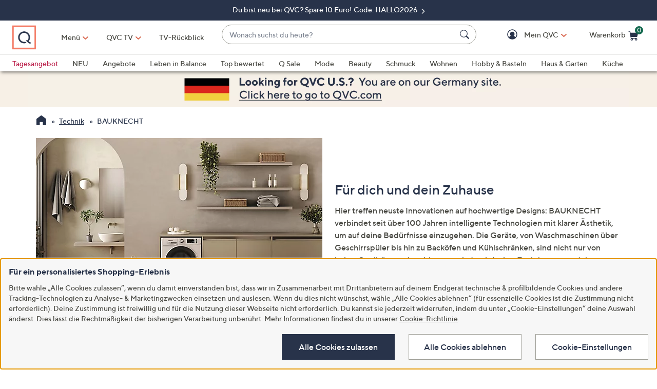

--- FILE ---
content_type: text/html;charset=utf-8
request_url: https://www.qvc.de/technik/bauknecht/_/N-lfx0Z1z13zxn/c.html
body_size: 46081
content:
<!DOCTYPE HTML>
<html lang="de-de">
<head><meta name="branch:deeplink:$ios_deeplink_path" content="location/productlist?contentURL=https%3A%2F%2Fapi%2Eqvc%2Ecom%2Fde%2Ftechnik%2Fbauknecht%2F%5F%2FN%2Dlfx0Z1z13zxn%2Fc%2Ejson"> <meta name="branch:deeplink:$android_deeplink_path" content="location/productlist?contentURL=https%3A%2F%2Fapi%2Eqvc%2Ecom%2Fde%2Ftechnik%2Fbauknecht%2F%5F%2FN%2Dlfx0Z1z13zxn%2Fc%2Ejson"><meta charset="utf-8"/>
<meta http-equiv="X-UA-Compatible" content="IE=edge"/>


    <link rel="preconnect" href="//qvc.scene7.com"/>


    <link rel="preload" as="script" href="https://www.qvc.de/assets/0d07cf994c5debc3ebf5e53bc540d80faca36bcaa41"/><link rel="preload" href="/etc.clientlibs/qvc-common/clientlibs/fonts/resources/tt-norms-medium.woff2" as="font" crossorigin="anonymous"/>

    <link rel="preload" href="/etc.clientlibs/qvc-common/clientlibs/fonts/resources/tt-norms-bold.woff2" as="font" crossorigin="anonymous"/>


	
	
	<title>BAUKNECHT Haushaltsgeräte online kaufen - QVC.de</title>
	
	<link rel="canonical" href="https://www.qvc.de/technik/bauknecht/_/N-lfx0Z1z13zxn/c.html"/>
	
	
	<meta name="description" content="QVC präsentiert dir ein umfangreiches BAUKNECHT Sortiment mit Waschmaschinen, Trocknern, Kühl- und Gefrierschränken, Herden und Mikrowellen."/>
	<meta http-equiv="content-language" content="de-de"/>
	
	

	
	


<meta name="viewport" content="width=device-width, initial-scale=1, maximum-scale=5, user-scalable=yes"/>

<link rel="shortcut icon" type="image/png" href="//qvc.scene7.com/is/image/QVC/pic/favicon/rebrand/favicon.png?fmt=png-alpha"/>
<link rel="icon" type="image/png" href="//qvc.scene7.com/is/image/QVC/pic/favicon/rebrand/favicon.png?fmt=png-alpha"/>
<link rel="apple-touch-icon" sizes="144x144" href="//qvc.scene7.com/is/image/QVC/pic/favicon/rebrand/apple-touch-icon-144x144.png?fmt=png-alpha"/>


     
         
         
         
    
	<script type="text/javascript" src="https://www.qvc.de/assets/0d07cf994c5debc3ebf5e53bc540d80faca36bcaa41"  ></script><script type="text/javascript" class="utagData">
	   var utag_data = {"page_type":"product-listing-category","page_id":"NAVIGATION: TECHNIK  : BAUKNECHT","shopping_category":"NAVLIST","category_id":"NAV14908575","category_id_nocm":"14908575","currentPage":"1","search_term":""};
	</script>



<script>
	var quidDomain = ".qvc.de";
	var gdprCheck=function(c){var a=document.cookie,b=a.indexOf(" OPTOUTMULTI=");-1===b&&(b=a.indexOf("OPTOUTMULTI="));if(-1===b)return!1;b=a.indexOf("=",b)+1;var d=a.indexOf(";",b);-1==d&&(d=a.length);v=decodeURIComponent(a.substring(b,d));c=(new RegExp(c+":([^|]*)")).exec(v);return null!==c&&"1"===c[1]?!0:!1};
	!function(a){"object"==typeof exports&&"undefined"!=typeof module?module.exports=a():"function"==typeof define&&define.amd?define([],a):("undefined"!=typeof window?window:"undefined"!=typeof global?global:"undefined"!=typeof self?self:this).uuidv4=a()}(function(){return function(){return function k(c,f,e){function l(g,m){if(!f[g]){if(!c[g]){var h="function"==typeof require&&require;if(!m&&h)return h(g,!0);if(d)return d(g,!0);h=Error("Cannot find module '"+g+"'");throw h.code="MODULE_NOT_FOUND",h;
}h=f[g]={exports:{}};c[g][0].call(h.exports,function(d){return l(c[g][1][d]||d)},h,h.exports,k,c,f,e)}return f[g].exports}for(var d="function"==typeof require&&require,m=0;m<e.length;m++)l(e[m]);return l}}()({1:[function(a,c,f){var e=[];for(a=0;256>a;++a)e[a]=(a+256).toString(16).substr(1);c.exports=function(a,c){var d=c||0;return[e[a[d++]],e[a[d++]],e[a[d++]],e[a[d++]],"-",e[a[d++]],e[a[d++]],"-",e[a[d++]],e[a[d++]],"-",e[a[d++]],e[a[d++]],"-",e[a[d++]],e[a[d++]],e[a[d++]],e[a[d++]],e[a[d++]],e[a[d++]]].join("")}},
{}],2:[function(a,c,f){var e="undefined"!=typeof crypto&&crypto.getRandomValues&&crypto.getRandomValues.bind(crypto)||"undefined"!=typeof msCrypto&&"function"==typeof window.msCrypto.getRandomValues&&msCrypto.getRandomValues.bind(msCrypto);if(e){var k=new Uint8Array(16);c.exports=function(){return e(k),k}}else{var l=Array(16);c.exports=function(){for(var a,c=0;16>c;c++)0==(3&c)&&(a=4294967296*Math.random()),l[c]=a>>>((3&c)<<3)&255;return l}}},{}],3:[function(a,c,f){var e=a("./lib/rng"),k=a("./lib/bytesToUuid");
c.exports=function(a,c,f){f=c&&f||0;"string"==typeof a&&(c="binary"===a?Array(16):null,a=null);var d=(a=a||{}).random||(a.rng||e)();if(d[6]=15&d[6]|64,d[8]=63&d[8]|128,c)for(a=0;16>a;++a)c[f+a]=d[a];return c||k(d)}},{"./lib/bytesToUuid":1,"./lib/rng":2}]},{},[3])(3)});

var quid={name:"quid",canStore:"object"===typeof localStorage&&null!==localStorage,get:function(){document.cookie.match(/quid=/g)&&1<document.cookie.match(/quid=/g).length&&(quid.remove(quid.name),quid.remove(quid.name,"."+document.domain));var a=quid.getCookie(quid.name);"community.qvc.com"===document.domain&&quid.canStore&&localStorage.removeItem(quid.name);if(quid.canStore){var b=localStorage.getItem(quid.name);b!==a&&null!==b?(a=b,quid.set(quid.name,a)):null===b&&localStorage.setItem(quid.name,
a)}null===a&&(a=uuidv4(),quid.set(quid.name,a));return a},getCookie:function(a){var b=" "+document.cookie,c=" "+a+"=";a=b.indexOf(c);-1===a?b=null:(a+=c.length,c=b.indexOf(";",a),-1===c&&(c=b.length),b=decodeURIComponent(b.substring(a,c)));return b},remove:function(a,b){document.cookie=a+"=; expires=Thu, 01 Jan 1970 00:00:00 UTC; path=/; "+("string"===typeof b?" domain="+b:"")},set:function(a,b){b=b.replace("d_quid=","");var c=new Date;c.setDate(c.getDate()+1825);var d="string"===typeof quidDomain?
quidDomain:document.domain;document.cookie=a+"="+encodeURIComponent(b)+"; expires="+c.toUTCString()+"; domain="+d+"; path=/; samesite=lax; secure=true";quid.canStore&&localStorage.setItem(a,b)}};quid.get();
</script>











<script type="text/javascript">
    let qVars = {"feature":{"npoFlow":false,"seeSimilarButtonEnabled":true,"enableParcelLabReturnsLink":false,"voucherRegexEdit":"\\s|_","orderReviewQuantitySelect":true,"guestCheckout":false,"disablePaymentOffers":false,"buttonBarEnabled":true,"disableCVV":false,"adyenEnabled":true,"savedItemsOffCanvasEnabled":true,"forgotPinShowEmailField":false,"paymentShowUpdateLink":false,"useCartIdForShop9":true,"adobeAnalyticsSPEnabled":true,"enableConstructorTypeahead":true,"payPalMerchantAccountId":"EUPayPal","paypal":true,"enableBackgroundPatch":true,"voucherAllowSpecialCharsLowercase":true,"enableAddressStandardization":false,"combinedPaymentBillingOptions":false,"enableRecentSearch":true,"cartMergeOutsideCheckout":true,"noPayMethodShowOptions":true,"cartEditItemsOffCanvasEnabled":true,"productImgAspect":"88.9","enableEDD":true,"showOptimizeCartHeader":true,"addToCartOffCanvasSidebarCart":false,"addToCartOffCanvasSidebarIroa":false,"displayPaymentOffers":false,"userNameCookie":true,"payPalPaymentOption":true,"enableConstructorGDPRCheck":false,"expandedPaymentMethodList":true,"bvConversations":true,"recentItemsLoad":true,"constructorFullyLive":false,"pdpTitleInPriceBlock":true,"addressThree":true,"noPwdCheckoutFlow":true,"disableUserScalable":true,"enableShowHidePwdButton":true,"showStreetName":true,"newsletterReOptInActiveOrderConfirmation":false,"orderStatusDisplaySubFilter":false,"callInitiateCart":false,"nicknameService":false,"enableConstructorSearch":true,"redirPaySelPage":false,"newsletterReOptInActive":false,"verifiedPurchaser":false,"omsPromotionsActive":false,"userAttributes":true,"writeReviewMessage":true,"removeNewCustSignInFromExistingCustCheckout":true,"tokenizationSession":false,"normalizePhoneNumber":true,"enableCartSidebar":false,"openOrdersEnabled":false,"enableOmsReservation":false},"format":{"sizeDefaultCommerce":"000","imageUrlPrefixGlobal":"//qvc.scene7.com/is/image/QVC/","colorDefaultAjax":"00","countryCode":"de","expDate":"MM/yy","birthDate":"yyyy-mm-dd","energyLabelPath":"d2/","addressFormat":"<p class=\"alertDisplayText\">{1} {2}</p> {3} <p>{4} {5}</p> <p>{6}</p>","swatchImageSuffix":"$deswatch$","protocol":"https","expirationDateRegEx":"(?:0[1-9]|1[0-2])\\ / \\d{2}","updateFilterSortAndSearchHeader":true,"xAppCode":"QVC","sizeDefaultAjax":"00","dob":"d0.m0.y000","host":"www.qvc.de","time":"H:MM","mPdpThumb":"$aempdthumb75$","phone":"abbbbbbbbbbbbbbbbb","apiHostName":"api.qvc.de","seoHomeTitle":"- QVC.de","expDateField":"00 / 00","currency":"€ {0},{1}","colorDefaultCommerce":"000","productNumber":"^\\d{6}$","currencyCode":"EUR","writeReviewDaysCount":"10","xAppVer":"1.0","tsvPriceCodesForBadge":["TA0","TAG","TA1","TA2","TA3","TA4","TA5","TA6","TA7","TA8","TA9","TA10"],"orderNumber":"^\\d{9}$"},"thirdparty":{"productList":"/api/sales/presentation/v3/de/products/list/{0}","ieClientLib":"https://cdn.prod.ngd.qrg.tech/web-bundles/integrated-experience.js"},"globalAjax":{"emailAddress":"/api/sales/presentation/v1/de/users/{0}/email-address","customerIdentity":"/api/sales/presentation/v1/de/users/identity/status","authHandler":"/checkout/j_security_check","videoSearch":"/api/sales/broadcasting/v1/de/videos/media-id/{0}","userAttributes":"/api/sales/presentation/v1/de/users/{0}/attributes","getSavedItems":"/api/sales/presentation/v1/de/carts/{0}/collections/saved-items","orderStatus":"/api/sales/presentation/v1/de/users/{0}/orders","emailSignup":"/api/sales/presentation/v1/de/email/signup"},"badges":{"tsvCodes":["TAG","TA1","TA2","TA3","TA4","TA5","TA6","TA7","TA8","TA9","TA10"],"otoCodes":["OTO","NEM"],"salePriceCodes":["SPT","SFP","SPJ","SPR","CP1","CP2","CP3","CS","LTS","CPQ","SE","AN","AK"],"comparisonPriceCodesShowAsStrikeOut":["SE"],"freeShippingActive":true,"showSpecialPriceDescPriceCodes":["AK","AN","BW","OTO","SE","TA0","TA2","TA3","TA4","TAG","WD","EX"],"bigDealCodes":["BIG","TSD","BSA","BIS"],"tsvPreLaunchCodes":["TA0"],"spbCodes":["SPB"]},"overlay":{"riskyPaymentConflict":"/info/popups/checkout/risky-payment-overlay.body.html","editPaymentMethod":"/info/popups/pay/edit-payment-method.{0}.html","paymentConflict":"/info/popups/checkoutpayment-conflict.{0}.html","confirmationOverlayPath":"/info/popups/myaccount/confirmation-overlay.html","partial":"/info/popups/checkout/partial-allocation.{0}.html","ad":"/info/popups/checkout/auto-delivery.{0}.html","ao":"/info/popups/checkout/advanced-order-confirmation.html","error":"/info/popups/checkout/generic-error.html","waitlist":"/info/popups/checkout/waitlist-confirmation.body.html","unableToShip":"/info/popups/checkout/unable-to-ship-overlay.{0}.html","editPhoneNumber":"/info/popups/checkout/edit-phone-number.html","myAccountLogin":"/myaccount/login-overlay.html","firstOrderUnableToShip":"/info/popups/checkout/first-order-unable-to-ship-overlay.html","openAoOverlay":true,"editMyShipAddress":"/info/popups/myaccount/edit-shipping-address-overlay.html","phoneRequired":"/info/popups/checkout/phone-required.body.html"},"cartUrl":{"speedbuy":"/checkout/login.html","cart":"/checkout/cart.html","orderReview":"/checkout/{0}/order-review.html","productEditAddToCart":"/product.edit.{0}.html","orderConfirm":"/checkout/{0}/order-confirmation.html","paymentOptions":"/checkout/{0}/payment-options.html"},"signIn":{"accountLockedGeneric":"/myaccount/account-locked.{0}.html","dqNotificationGeneric":"/myaccount/dq-notification.html","dqNotification":"/checkout/dq-notification.html","accountLocked":"/checkout/account-locked.{0}.html","passwordMinLength":"8","myAccountCreateAccount":"/myaccount/create-account.html","forgotPassword":"/myaccount/password/forgot.html","createCart":"/api/sales/presentation/v1/de/carts","createPassword":"/info/popups/myaccount/create-password-overlay.html"}};
    qVars.page = "bauknecht";
    qVars.pageType = "product\u002Dlisting\u002Dcategory";
    qVars.locale = "de";
    qVars.clientLibs = "";
    qVars.clickEvent = 'ontouchend' in document ? 'touchend' : 'click';
    qVars.optOut = true;
    qVars.editDisabled = true;
    qVars.cookie = {
        expirationDefault: 1825,
        nicknameCookie: "bvqann",
        recentItemsCookie: "qlastitms",
        recentItemsCookieMaxLen: 19,
        recentItemsSep: ";",
        cartQtyExp: 60,
        inventoryReservationExpiration: 60,
        userEmailExp: 365
    };
    let i18nMap = {"Sorry. At this time there are no additional values being returned. Please select another attribute to refine your search.":"Leider gibt es für Ihre Auswahl derzeit keine weiteren Ergebnisse. Bitte filtern Sie nach anderen Kriterien.","Done":"Fertig","Cancel":"Abbrechen","Clear All":"Alle abwählen","Close":"Schließen","More":"Mehr","See More":"Mehr anzeigen","Less":"Weniger","See Less":"Weniger anzeigen","Read_More":"Mehr","Read_Less":"Weniger","Show_More":"Mehr anzeigen","Show_Less":"Weniger anzeigen","of 5 Stars":" von 5","Error":"Fehler","You have selected {0} filters. Please clear old filters to add more.":"Sie haben {0} Filter ausgewählt. Bitte löschen Sie alte Filter, um weitere hinzuzufügen.","selected":"ausgewählt","item":"Artikel","items":"Artikel","More Options Available":"Weitere Varianten verfügbar","More Colors Available":"Weitere Farben verfügbar","S&H":"Versand","prodBadgeLowstock":"prodBadgeLowstock","prodBadgeMens":"prodBadgeMens","prodBadgeSoldout":"AUSVERKAUFT","prodBadgeWaitlist":"WARTELISTE","prodBadgeWsv":"prodBadgeWsv","prodBadgeTp":"prodBadgeTp","webonly":"webonly","prodBadgeTsv":"TAGESANGEBOT","prodBadgeTsvprev":"TAGESANGEBOT","prodBadgeBig":"Big Deal","prodBadgeTsvpresale":"VORVERKAUF TAGESANGEBOT","prodBadgeTsvpostsale":"TAGESANGEBOT","prodBadgeFreeshipping":"Versand gratis","prodBadgeIncludedship":"prodBadgeIncludedship","prodBadgeOto":"NUR EINMAL ANGEBOT","prodBadgeTsvPreLaunch":"VORVERKAUF","prodBadgeLps":"prodBadgeLps","prodBadgeSpb":"Black Friday Sale Price","prodBadgeSpt":"Sale Spotlight","prodBadgeTbb":"Bonus Buy","Your Selections":"Deine Auswahl","Clear All Filters":"Alle Filter aufheben","Page {0} of {1}":"Seite {0} von {1}","{0} - {1} of {2}":"{0} - {1} von {2}","Sort":"Sortieren","Most Relevant":"Relevanteste","Sort By":"Sortieren nach","Search Results for \"{0}\"":"Suchergebnisse für {0}","{0} Search Results":"Suchergebnisse für {0}","{0} Search Results for \"{1}\"":"{0} Ergebnisse für „{1}“","We couldn't find a match for \"{0}\". Try these instead.":"Leider ergab „{0}“ keine Treffer – aber vielleicht ist hier etwas dabei, das dir gefällt:","After That":"Danach","Zero results for '{0}'. Please try another search term.":"0 Ergebnisse für „{0}“. Prüfe die Schreibweise oder verwende einen allgemeineren Begriff.","Energy Class":"Energieeffizienzklasse","Product Data Sheet":"Produktdatenblatt","(PDF, Opens in a new tab)":"(PDF, Öffnet in neuem Tab)","No suggestions available":"Keine Vorschläge verfügbar","{0} suggestion available":"{0} Vorschlag verfügbar","{0} suggestions available":"{0} Vorschläge verfügbar"},
    i18nMapMsg = {},
    qMsgStorage = {
        success: {
            general: {
                serviceSuccess: "Your request was submitted successfully."
            },
            easypayPreference: {
                successMsg: "You have successfully updated your preference."
            }
        },
        err: {
            general: {
                callCallcenter: "We are sorry, please call to our call center.",
                formError: "Bitte Fehler korrigieren.",
                genericServiceError: "Ups, das hat nicht geklappt. Versuche es später erneut.",
                invalidCharForm: "The form includes forbidden character. Please remove it and try again.",
                noRadioSelection: "Please make a selection below.",
                paymentDecline: "Hmm, something went wrong. Please try again or use a different checkout option.",
                profanityError: "We\x27re sorry, but you\x27re going to have to say that more nicely.",
                serviceError: "Es ist leider ein Fehler aufgetreten. Bitte später erneut versuchen oder den Kundenservice unter 0800 29 33 333 (tägl. 8\u002D24 Uhr, gebührenfrei) kontaktieren.",
                serviceErrorAlt: "Oops, something went wrong! Please try again, or contact our Customer Care team on 0800 29 33 333.",
                genericExpessServiceError: "Hmm, something went wrong. Please try again or use a different checkout option."
            },
            addToCart: {
                cartCantBeUpdated: "We\x27re sorry. This item can\x27t be updated at this time.",
                cartItemLimitExceeded: "Die Menge für [{0}] ({1}) ist auf {2} begrenzt.",
                cartMerged: "Ihr Warenkorb beinhaltet auch Artikel Ihres letzten Besuchs.",
                dollarLimitExceeded: "Wir können Bestellungen nur unter einem Gesamtbetrag von € 9.000 bearbeiten. Bitte schließe die aktuelle Bestellung ab, bevor du weitere Artikel bestellst, oder kontaktiere den telefonischen Kundenservice unter 0800 29 33 333 (tägl. 8\u002D24 Uhr, gebührenfrei).",
                itemNoLongerAvailable: "Der Artikel ist zurzeit leider nicht verfügbar",
                lineItemLimitExceeded: "Der Warenkorb ist auf 9 Positionen begrenzt. Bitte schließe deine aktuelle Bestellung ab, bevor du weitere Artikel bestellst.",
                orderLimitProductInCart: "Sorry we cannot proceed checkout process because an order limit item you already purchased is in the cart.",
                duplicateProduct: "You have the same item in your cart. To place an order or change quantity, please use the cart.",
                persTemplateConfirm: "This field is required in order to continue.",
                sameSkuInCart: "Sorry. Products with the same item number, color and size cannot be added to the shopping cart.",
                updatedCart: "Your cart has been updated to reflect current item availability.",
                cartItemLimitAdded: "Leider ist es nicht möglich, mehr von diesem Artikel in den Warenkorb zu legen."
            }
        },
        info: {
            privacy: {
                honoringOptOut: "We are honoring your opt\u002Dout of Sell and Share. If you are not signed in, please sign in or create an account if you wish to save your preference for future visits."
            }
        }
    };
</script>









    
<link rel="stylesheet" href="/etc.clientlibs/qvc-common/clientlibs/head.min.42d7401b1b0b9c09b48eaa6d01d21738.css" type="text/css">




    
<link rel="stylesheet" href="/etc.clientlibs/qvc-common/clientlibs/body.min.eff42c3208cdac01ab6fd42b98b3e13b.css" type="text/css">




    
<link rel="stylesheet" href="/etc.clientlibs/qvc-global-commerce/clientlibs/components.min.70181068929b516d32fbabac83908f70.css" type="text/css">





    
<link rel="stylesheet" href="/etc.clientlibs/qvc-common/clientlibs/local/de.min.62a943be54ca1c4040a8cec7fadc1bfc.css" type="text/css">






    
<script src="/etc.clientlibs/qvc-common/clientlibs/head.min.a785499e56b6689c00b4313efb067820.js"></script>




	<script>window.adobeDataLayer = window.adobeDataLayer || [];</script>
	<script src="https://assets.adobedtm.com/79d1461f1c71/a83b7708a0da/launch-364fec8dd824.min.js" async></script>
	
    
<script src="/etc.clientlibs/qvc-common/clientlibs/adobeanalytics.min.88e923c9ebc2c6bf43ab1b80ffbe7691.js"></script>






<meta name="format-detection" content="telephone=no"/>
<meta property="fb:app_id" content="105047196722"/>
<meta property="fb:page_id" content="23797290954"/></head>

<body class=" de">

<div id="pageMasthead" data-sticky-masthead="true" role="banner" tabindex="-1">
	<style class="mhStickyStyle stickyLinks">
		:root {
			--mh-stick: 35px;
		}
	</style>
	
	<style>
		@container iconBarNavWr (min-width:0px) {
			html.mh-mobile-display .iconBarNavWr .primaryNav .menuIconCell, html.mh-mobile-display .iconBarNavWr .secondNav .menuIconCell {
				padding-left: 1.5cqw;
				padding-right: 1.5cqw;
			}
		}
	</style>
	<section class="qModule" data-module-type="MH">
		
		<div data-component-type="MASTHEAD_SKIP_NAVIGATION" class="qComponent">
<nav role="navigation" aria-label="Skip to Content">
    
    
        <a class="sr-only sr-only-focusable  " href="#pageContent">Zum Hauptinhalt springen</a>
    
</nav></div>
		
		<div data-component-type="MASTHEAD_TOP_DRAWER" class="qComponent">

<div class="container mastheadTopDrawer">
	
		
			<div class="row">
				<div class="col-tn-12 text-center">
					
					<p>
						<a href="https://www.qvc.de/content/nichts-verpassen/q-gutschein/q-gutschein-neukunden.html">
							Du bist neu bei QVC? Spare 10 Euro! Code: HALLO2026
						</a>
					</p>
				</div>
			</div>
		
	
</div>
</div>
		<div class="stickyMH">
			<div data-component-type="MASTHEAD_MENU" class="qComponent">

	

	

	

	
		
	

	

	

<div class="container mastheadMenuBar bg-white moveShop">
	<div class="row">
		<div class="col-tn-12 iconBarNavWr">
			<div class="row menuIconBar iconBarNav primaryNav" data-msg-label="Primär">
				<div class="menuIconCell menuHamburger">
					<a id="mobileMenu" href="#" data-cs-override-id="Masthead_Button_Menu_Mobile" aria-label="Menü" data-msg-menu="Menü" data-msg-closemenu="Menü schließen" role="button" tabindex="0">
						<div class="col-tn-12 menuNavIcon">
							
	<svg class="menuHambugerIcon" role="graphics-symbol" aria-hidden="true" width="24" height="24" viewBox="0 0 24 24" fill="none" xmlns="https://www.w3.org/2000/svg">
		
		<g clip-path="url(#clip0_5607_721)">
			<path d="M20.25 11.25C20.6642 11.25 21 11.5858 21 12C21 12.4142 20.6642 12.75 20.25 12.75H3.75C3.33579 12.75 3 12.4142 3 12C3 11.5858 3.33579 11.25 3.75 11.25H20.25Z" fill="#28334A"/>
			<path d="M20.25 5.25C20.6642 5.25 21 5.58579 21 6C21 6.41421 20.6642 6.75 20.25 6.75H3.75C3.33579 6.75 3 6.41421 3 6C3 5.58579 3.33579 5.25 3.75 5.25H20.25Z" fill="#28334A"/>
			<path d="M20.25 17.25C20.6642 17.25 21 17.5858 21 18C21 18.4142 20.6642 18.75 20.25 18.75H3.75C3.33579 18.75 3 18.4142 3 18C3 17.5858 3.33579 17.25 3.75 17.25H20.25Z" fill="#28334A"/>
		</g>
		<defs><clipPath id="clip0_5607_721"><rect width="24" height="24" fill="white"/></clipPath></defs>
	</svg>

							
	<svg class="menuCrossIcon" role="graphics-symbol" aria-hidden="true" width="16" height="16" viewBox="0 0 16 16" fill="none" xmlns="https://www.w3.org/2000/svg">
		
		<path fill-rule="evenodd" clip-rule="evenodd" d="M0.309037 13.9211C0.0747221 14.1554 0.0747222 14.5353 0.309037 14.7696L1.22828 15.6889C1.46259 15.9232 1.84249 15.9232 2.0768 15.6889L7.99882 9.76683L13.923 15.691C14.1573 15.9254 14.5372 15.9254 14.7716 15.691L15.6908 14.7718C15.9251 14.5375 15.9251 14.1576 15.6908 13.9233L9.76659 7.99907L15.6886 2.07705C15.9229 1.84273 15.9229 1.46283 15.6886 1.22852L14.7694 0.309281C14.5351 0.0749663 14.1552 0.0749662 13.9208 0.309281L7.99882 6.2313L2.07899 0.311465C1.84467 0.0771501 1.46477 0.0771501 1.23046 0.311465L0.311221 1.2307C0.0769066 1.46502 0.0769065 1.84492 0.311221 2.07923L6.23106 7.99907L0.309037 13.9211Z" fill="#28334A"/>
	</svg>

						</div>
						<div class="col-tn-12 mhIconText">
							<p>Menü</p>
						</div>
					</a>
				</div>
				
				<div class="menuIconCell menuIconTwo">
					<a aria-label="TV-Rückblick" href="https://www.qvc.de/content/iroa.html">
						<div class="col-tn-12 mhIconImg">
							
	
		
		
		
		
		
		
		
		
	<svg role="graphics-symbol" aria-hidden="true" width="1600" height="1157.3" viewBox="0 0 1600 1157.3" fill="none" xmlns="https://www.w3.org/2000/svg">
		<title>TV-Rückblick</title>
		<path class="foreground" d="M1431.7,116.6H206.1c-29.9,0-54.1,24.2-54.1,54.1v714c0,29.9,24.2,54.1,54.1,54.1h1225.7 c29.9,0,54.1-24.2,54.1-54.1v-714C1485.9,140.8,1461.6,116.6,1431.7,116.6z M730.5,736.1L411.3,551.8c-16.5-9.5-16.5-33.4,0-42.9 l319.2-184.3c16.5-9.5,37.1,2.4,37.1,21.4v368.6C767.7,733.7,747,745.6,730.5,736.1z M1126.5,736.1L807.3,551.8 c-16.5-9.5-16.5-33.4,0-42.9l319.2-184.3c16.5-9.5,37.1,2.4,37.1,21.4v368.6C1163.7,733.7,1143,745.6,1126.5,736.1z" fill="#F47963"/>
		<path class="foreground" d="M1389.6,1000.7H248.2c-16.2,0-29.4,13.1-29.4,29.4c0,16.2,13.1,29.4,29.4,29.4h1141.4 c16.2,0,29.4-13.1,29.4-29.4C1418.9,1013.8,1405.8,1000.7,1389.6,1000.7z" fill="#F47963"/>
	</svg>

		
		
		
		
		
	

						</div>
						<div class="col-tn-12 mhIconText">
							<p>TV-Rückblick</p>
						</div>
					</a>
					
				</div>
				
				<div class="menuIconCell menuLogo">
					<a href="//www.qvc.de">
						<picture>
							<source srcset="https://qvc.scene7.com/is/image/QVC/qvc-logo-rebrand?fmt=png-alpha" media="(max-width: 1199px)"/>
							<source srcset="https://qvc.scene7.com/is/image/QVC/qvc-logo-rebrand?fmt=png-alpha" media="(min-width: 1200px)"/>
							<img src="https://qvc.scene7.com/is/image/QVC/qvc-logo-rebrand?fmt=png-alpha" alt="QVC Startseite" width="120" height="130"/>
						</picture>
					</a>
				</div>
				
				<div class="menuIconCell shopByCat" data-component-type="MASTHEAD_LINKS">
					

<a id="shopByCategory" data-cs-override-id="Masthead_Button_ShopByCat_Desktop" class="shopByCategoryButton" href="#" onclick="return false" aria-label="Menü" role="button" aria-expanded="false" aria-haspopup="true">Menü</a>
<div class="shopByDropDown" role="group" data-sitemap-meta="true">
	
		
		
		
			<h4>Themenwelten</h4>
			<ul role="menu" aria-label="Themenwelten">
		
		<li role="none">
			<a role="menuitem" href="https://www.qvc.de/content/leben-in-balance.html"><span>Leben in Balance</span></a>
			
		</li>
		
	
		
		
		
		<li role="none">
			<a role="menuitem" href="https://www.qvc.de/content/haus-garten/rein-ins-neue-jahr.html"><span>Organisiere dein Glück</span></a>
			
		</li>
		
	
		
		
		
		<li role="none">
			<a role="menuitem" href="https://www.qvc.de/content/heimtex-wohnideen/cozy-winter.html"><span>Cozy Winter</span></a>
			
		</li>
		
	
		
		
		
		<li role="none">
			<a role="menuitem" href="https://www.qvc.de/content/beauty-vitalitaet/wechseljahre.html"><span>Mein Weg durch die Wechseljahre</span></a>
			
		</li>
		
	
		
		
		
		<li role="none">
			<a role="menuitem" href="https://www.qvc.de/content/top-brands.html"><span>Top-Marken</span></a>
			
		</li>
		
	
		
		
		
		<li role="none">
			<a role="menuitem" href="https://www.qvc.de/content/specials/qvc-eigenmarken.html"><span>QVC Eigenmarken</span></a>
			
		</li>
		
	
		
		
		
		<li role="none">
			<a role="menuitem" href="https://www.qvc.de/content/specials/qvc-geschenkefinder.html"><span>Geschenkefinder</span></a>
			
		</li>
		
	
		
		
		
		<li role="none">
			<a role="menuitem" href="https://www.qvc.de/content/empfehlungen-fuer-dich.html"><span>Empfehlungen für dich</span></a>
			
		</li>
		
	
		
		
		
		<li role="none">
			<a role="menuitem" href="https://www.qvc.de/content/newsletter-anmeldung.html?source=Flyout&linkType=external"><span>Newsletter anfordern</span></a>
			
		</li>
		
	
		
		
		
		<li role="none">
			<a role="menuitem" href="https://www.qvc.de/content/insider.html"><span>Insider Magazin</span></a>
			
		</li>
		
	
		
		</ul>
		
			<h4>Alle Kategorien</h4>
			<ul role="menu" aria-label="Alle Kategorien">
		
		<li role="none" class="flyoutMenuLink" data-flyout-menu="flyout-menu-10">
			<a role="menuitem" href="https://www.qvc.de/mode/_/N-lflu/c.html"><span>Mode</span></a>
			<button class="qBtnLink flyoutMenuArrow" aria-expanded="false" aria-controls="flyout-menu-10" aria-label="Mode Menü"></button>
		</li>
		
	
		
		
		
		<li role="none" class="flyoutMenuLink" data-flyout-menu="flyout-menu-11">
			<a role="menuitem" href="https://www.qvc.de/beauty-und-vitalitaet/_/N-lfv5/c.html"><span>Beauty &amp; Vitalität</span></a>
			<button class="qBtnLink flyoutMenuArrow" aria-expanded="false" aria-controls="flyout-menu-11" aria-label="Beauty &amp; Vitalität Menü"></button>
		</li>
		
	
		
		
		
		<li role="none" class="flyoutMenuLink" data-flyout-menu="flyout-menu-12">
			<a role="menuitem" href="https://www.qvc.de/schmuck-und-uhren/_/N-lfnp/c.html"><span>Schmuck &amp; Uhren</span></a>
			<button class="qBtnLink flyoutMenuArrow" aria-expanded="false" aria-controls="flyout-menu-12" aria-label="Schmuck &amp; Uhren Menü"></button>
		</li>
		
	
		
		
		
		<li role="none" class="flyoutMenuLink" data-flyout-menu="flyout-menu-13">
			<a role="menuitem" href="https://www.qvc.de/heimtextilien-und-wohnideen/_/N-lfyv/c.html"><span>Heimtextilien &amp; Wohnideen</span></a>
			<button class="qBtnLink flyoutMenuArrow" aria-expanded="false" aria-controls="flyout-menu-13" aria-label="Heimtextilien &amp; Wohnideen Menü"></button>
		</li>
		
	
		
		
		
		<li role="none" class="flyoutMenuLink" data-flyout-menu="flyout-menu-14">
			<a role="menuitem" href="https://www.qvc.de/hobby-und-basteln/_/N-lfrf/c.html"><span>Hobby &amp; Basteln</span></a>
			<button class="qBtnLink flyoutMenuArrow" aria-expanded="false" aria-controls="flyout-menu-14" aria-label="Hobby &amp; Basteln Menü"></button>
		</li>
		
	
		
		
		
		<li role="none" class="flyoutMenuLink" data-flyout-menu="flyout-menu-15">
			<a role="menuitem" href="https://www.qvc.de/haus-und-garten/_/N-lfpk/c.html"><span>Haus &amp; Garten</span></a>
			<button class="qBtnLink flyoutMenuArrow" aria-expanded="false" aria-controls="flyout-menu-15" aria-label="Haus &amp; Garten Menü"></button>
		</li>
		
	
		
		
		
		<li role="none" class="flyoutMenuLink" data-flyout-menu="flyout-menu-16">
			<a role="menuitem" href="https://www.qvc.de/kochen-und-geniessen/_/N-lg0q/c.html"><span>Kochen &amp; Genießen by QLINARISCH</span></a>
			<button class="qBtnLink flyoutMenuArrow" aria-expanded="false" aria-controls="flyout-menu-16" aria-label="Kochen &amp; Genießen by QLINARISCH Menü"></button>
		</li>
		
	
		
		
		
		<li role="none" class="flyoutMenuLink" data-flyout-menu="flyout-menu-17">
			<a role="menuitem" href="https://www.qvc.de/technik/_/N-lfx0/c.html"><span>Technik</span></a>
			<button class="qBtnLink flyoutMenuArrow" aria-expanded="false" aria-controls="flyout-menu-17" aria-label="Technik Menü"></button>
		</li>
		</ul>
	
</div>
<div class="shopByDDOpen" data-sitemap-flyout="true">
	
		
	
		
	
		
	
		
	
		
	
		
	
		
	
		
	
		
	
		
	
		<div class="flyoutSection" id="flyout-menu-10">
			<div class="mobFlyoutHeader">
				
				<div class="mobFlyoutCat">Mode</div>
				<a tabindex="0" href="https://www.qvc.de/mode/_/N-lflu/c.html">Alles in Mode</a>
			</div>
			
	<div class="dropdown">
		<div class="dropdownLinks flyOutLeft">
			<div class="list base-component parbase section"><div data-component-type="LIST" data-feature-name="FLYOUTMODENEUHEITEN" data-feature-show-code="X" class="qComponent"><a tabindex="0" class="menuHeader">Neue Produkte</a>
<ul aria-label="Neue Produkte">
	
	<li>
		<a href="https://www.qvc.de/mode/_/N-lflu/c.html?limit=96&ro=lflu&qn=neu7d&pt=rCophTgSkpzTeNR9Rxl8IMYduCyuPhwiUdOfI0hjWfUomSfzPOuO3u3I1KkYnqW%2B&navSrc=REFINE&qq=mh&currentPage=1&sort=Neuesten+Produkten#plModule" tabindex="0">
			Neuheiten der Woche
		</a>
	</li>

	
	<li>
		<a href="https://www.qvc.de/mode/_/N-lflu/c.html?limit=96&sort=Neuesten+Produkten&ro=lflu&qn=allnew&pt=rCophTgSkpzTeNR9Rxl8IMEN0%2Bz70iOD6JGvABAAO86i7elqkGWHWuAOLj%2BehR6CjA8AQG2M7SUUDGdD4oDBgQ%3D%3D&qq=mh&currentPage=1#plModule" tabindex="0">
			Neuheiten des Monats
		</a>
	</li>
</ul></div></div>
<div class="list base-component parbase section"><div data-component-type="LIST" data-feature-name="FLYOUTMODEMARKE" data-feature-show-code="X" class="qComponent"><a tabindex="0" class="menuHeader">Marke</a>
<ul aria-label="Marke">
	
	<li>
		<a href="https://www.qvc.de/mode/brandsaz.N-lflu.html" tabindex="0">
			Alle Marken anzeigen
		</a>
	</li>

	
	<li>
		<a href="https://www.qvc.de/mode/steffen-schraut/_/N-lfluZhti4xf/c.html?qq=mh&currentPage=1&sort=Neuesten+Produkten" tabindex="0">
			STEFFEN SCHRAUT
		</a>
	</li>

	
	<li>
		<a href="https://www.qvc.de/mode/strandfein/_/N-lfluZ1z13kls/c.html" tabindex="0">
			STRANDFEIN
		</a>
	</li>

	
	<li>
		<a href="https://www.qvc.de/mode/eva-lutz/_/N-lfluZk9xe20/c.html" tabindex="0">
			EVA LUTZ
		</a>
	</li>

	
	<li>
		<a href="https://www.qvc.de/mode/schiffhauer/_/N-lfluZ1rzsawg/c.html" tabindex="0">
			SCHIFFHAUER
		</a>
	</li>

	
	<li>
		<a href="https://www.qvc.de/mode/dawid-by-dawid-tomaszewski/_/N-lfluZhuxq8x/c.html" tabindex="0">
			DAWID
		</a>
	</li>

	
	<li>
		<a href="https://www.qvc.de/mode/skechers/_/N-lfluZ1z13kgh/c.html" tabindex="0">
			SKECHERS
		</a>
	</li>

	
	<li>
		<a href="https://www.qvc.de/mode/dine-n-dance/_/N-lfluZg4irhd/c.html" tabindex="0">
			DINE 'N' DANCE
		</a>
	</li>

	
	<li>
		<a href="https://www.qvc.de/mode/kilian-kerner-senses/_/N-lfluZ10n7bdq/c.html" tabindex="0">
			KILIAN KERNER SENSES
		</a>
	</li>

	
	<li>
		<a href="https://www.qvc.de/mode/aminati/_/N-lfluZ69e5o4/c.html" tabindex="0">
			 AMINATI
		</a>
	</li>

	
	<li>
		<a href="https://www.qvc.de/mode/via-milano/_/N-lfluZ1z140sl/c.html" tabindex="0">
			VIA MILANO
		</a>
	</li>

	
	<li>
		<a href="https://www.qvc.de/mode/kim-und-co/_/N-lfluZ1z13wc6/c.html" tabindex="0">
			KIM &amp; CO.
		</a>
	</li>

	
	<li>
		<a href="https://www.qvc.de/mode/kipling/_/N-lfluZmv4uuz/c.html" tabindex="0">
			KIPLING
		</a>
	</li>

	
	<li>
		<a href="https://www.qvc.de/mode/centigrade/_/N-lfluZ1z141s5/c.html" tabindex="0">
			CENTIGRADE
		</a>
	</li>

	
	<li>
		<a href="https://www.qvc.de/mode/anni-for-friends/_/N-lfluZ1euftip/c.html" tabindex="0">
			ANNI FOR FRIENDS
		</a>
	</li>

	
	<li>
		<a href="https://www.qvc.de/mode/vitaform/_/N-lfluZ1z140kk/c.html" tabindex="0">
			VITAFORM
		</a>
	</li>
</ul></div></div>


		</div>
		<div class="dropdownLinks flyOutMiddle">
			<div class="list base-component parbase section"><div data-component-type="LIST" data-feature-name="FLYOUTMODEKATEGORIE" data-feature-show-code="X" class="qComponent"><a tabindex="0" class="menuHeader">Bekleidung</a>
<ul aria-label="Bekleidung">
	
	<li>
		<a href="https://www.qvc.de/mode/jacken-und-maentel/_/N-lgdt/c.html" tabindex="0">
			Jacken &amp; Mäntel
		</a>
	</li>

	
	<li>
		<a href="https://www.qvc.de/mode/strickjacken/_/N-lgj3/c.html" tabindex="0">
			Strickjacken
		</a>
	</li>

	
	<li>
		<a href="https://www.qvc.de/mode/shirts-und-tops/_/N-lgdu/c.html" tabindex="0">
			Shirts &amp; Tops
		</a>
	</li>

	
	<li>
		<a href="https://www.qvc.de/mode/pullover/_/N-lfmg/c.html" tabindex="0">
			Pullover
		</a>
	</li>

	
	<li>
		<a href="https://www.qvc.de/mode/blusen/_/N-lgkc/c.html" tabindex="0">
			Blusen
		</a>
	</li>

	
	<li>
		<a href="https://www.qvc.de/mode/hosen/_/N-lfm6/c.html" tabindex="0">
			Hosen
		</a>
	</li>

	
	<li>
		<a href="https://www.qvc.de/mode/jeans/_/N-lh1m/c.html" tabindex="0">
			Jeans
		</a>
	</li>

	
	<li>
		<a href="https://www.qvc.de/mode/roecke/_/N-lgke/c.html" tabindex="0">
			Röcke
		</a>
	</li>

	
	<li>
		<a href="https://www.qvc.de/mode/kleider/_/N-lgkf/c.html" tabindex="0">
			Kleider
		</a>
	</li>

	
	<li>
		<a href="https://www.qvc.de/mode/nachtwaesche/_/N-lfmw/c.html" tabindex="0">
			Nachtwäsche
		</a>
	</li>

	
	<li>
		<a href="https://www.qvc.de/mode/waesche/_/N-lfmq/c.html" tabindex="0">
			Wäsche
		</a>
	</li>

	
	<li>
		<a href="https://www.qvc.de/mode/bademode/_/N-lh1l/c.html" tabindex="0">
			Bademode
		</a>
	</li>

	
	<li>
		<a href="https://www.qvc.de/mode/fitnessmode/_/N-lgdf/c.html" tabindex="0">
			Fitnessmode
		</a>
	</li>

	
	<li>
		<a href="https://www.qvc.de/mode/homewear/_/N-lfm5/c.html" tabindex="0">
			Homewear
		</a>
	</li>
</ul></div></div>
<div class="list base-component parbase section"><div data-component-type="LIST" data-feature-name="FLYOUTMODEKATEGORIE" data-feature-show-code="X" class="qComponent"><a tabindex="0" class="menuHeader">Taschen &amp; Acc</a>
<ul aria-label="Taschen &amp; Acc">
	
	<li>
		<a href="https://www.qvc.de/mode/taschen/_/N-lfmm/c.html" tabindex="0">
			Taschen
		</a>
	</li>

	
	<li>
		<a href="https://www.qvc.de/mode/taschen/rucksaecke/_/N-lfmmZ1z13s1l/c.html" tabindex="0">
			Rucksäcke
		</a>
	</li>

	
	<li>
		<a href="https://www.qvc.de/mode/reise-und-co/_/N-lfmr/c.html" tabindex="0">
			Reisegepäck
		</a>
	</li>

	
	<li>
		<a href="https://www.qvc.de/mode/accessoires/_/N-lflw/c.html" tabindex="0">
			Accessoires
		</a>
	</li>
</ul></div></div>


		</div>
		<div class="dropdownLinks flyOutRight">
			<div class="list base-component parbase section"><div data-component-type="LIST" data-feature-name="FLYOUTSASCHUHE" data-feature-show-code="X" class="qComponent"><a tabindex="0" class="menuHeader">Schuhe</a>
<ul aria-label="Schuhe">
	
	<li>
		<a href="https://www.qvc.de/mode/schuhe/sneaker/_/N-lfmiZ1z13vcu/c.html" tabindex="0">
			Sneaker
		</a>
	</li>

	
	<li>
		<a href="https://www.qvc.de/mode/schuhe/mokassins/_/N-lfmiZ1z13vdp/c.html" tabindex="0">
			Mokassins
		</a>
	</li>

	
	<li>
		<a href="https://www.qvc.de/mode/schuhe/slipper/_/N-lfmiZ1z13uo8/c.html" tabindex="0">
			Slipper
		</a>
	</li>

	
	<li>
		<a href="https://www.qvc.de/mode/schuhe/stiefeletten/_/N-lfmiZ1z13v8a/c.html" tabindex="0">
			Stiefeletten
		</a>
	</li>

	
	<li>
		<a href="https://www.qvc.de/mode/schuhe/stiefel/_/N-lfmiZ1z13vdq/c.html" tabindex="0">
			Stiefel
		</a>
	</li>

	
	<li>
		<a href="https://www.qvc.de/mode/struempfe-und-socken/_/N-lh1n/c.html" tabindex="0">
			Strümpfe &amp; Socken
		</a>
	</li>

	
	<li>
		<a href="https://www.qvc.de/mode/schuhe/_/N-lfmi/c.html" tabindex="0">
			Alle Schuhe
		</a>
	</li>
</ul></div></div>
<div class="list base-component parbase section"><div data-component-type="LIST" data-feature-name="FLYOUTMODETRENDS" data-feature-show-code="X" class="qComponent"><a tabindex="0" class="menuHeader">Trends &amp; Inspirationen</a>
<ul aria-label="Trends &amp; Inspirationen">
	
	<li>
		<a href="https://www.qvc.de/content/brands/steffen-schraut.html" tabindex="0">
			STEFFEN SCHRAUT Welt
		</a>
	</li>

	
	<li>
		<a href="https://www.qvc.de/content/fashion.html" tabindex="0">
			Das ist dein Style
		</a>
	</li>

	
	<li>
		<a href="https://www.qvc.de/content/mode/fashion-love.html" tabindex="0">
			Q Collections Winter
		</a>
	</li>

	
	<li>
		<a href="https://www.qvc.de/content/mode/fashion-night.html" tabindex="0">
			Fashion Night
		</a>
	</li>

	
	<li>
		<a href="https://www.qvc.de/content/specials/designer.html" tabindex="0">
			Designer
		</a>
	</li>

	
	<li>
		<a href="https://www.qvc.de/content/specials/herrenwelt.html" tabindex="0">
			Alles für Herren
		</a>
	</li>
</ul></div></div>
<div class="list base-component parbase section"><div data-component-type="LIST" data-feature-name="FLYOUTMODEFOKUS" data-feature-show-code="X" class="qComponent"><a tabindex="0" class="menuHeader">Im Fokus</a>
<ul aria-label="Im Fokus">
	
	<li>
		<a href="https://www.qvc.de/content/mode/truefit.html" tabindex="0">
			True Fit
		</a>
	</li>

	
	<li>
		<a href="https://www.qvc.de/mode/q-pay-ratenzahlung/_/N-lfluZ1z140zs/c.html" tabindex="0">
			Q Pay Ratenzahlung
		</a>
	</li>

	
	<li>
		<a href="https://www.qvc.de/content/sale/fashion-sale.html" tabindex="0">
			Sale
		</a>
	</li>
</ul></div></div>


		</div>
		
		
		
	</div>

		</div>
	
		<div class="flyoutSection" id="flyout-menu-11">
			<div class="mobFlyoutHeader">
				
				<div class="mobFlyoutCat">Beauty &amp; Vitalität</div>
				<a tabindex="0" href="https://www.qvc.de/beauty-und-vitalitaet/_/N-lfv5/c.html">Alles in Beauty &amp; Vitalität</a>
			</div>
			
	<div class="dropdown">
		<div class="dropdownLinks flyOutLeft">
			<div class="list base-component parbase section"><div data-component-type="LIST" data-feature-name="FLYOUTBVNEUHEITEN" data-feature-show-code="X" class="qComponent"><a tabindex="0" class="menuHeader">Neue Produkte</a>
<ul aria-label="Neue Produkte">
	
	<li>
		<a href="https://www.qvc.de/beauty-und-vitalitaet/_/N-lfv5/c.html?limit=96&ro=lfv5&qn=neu7d&pt=rCophTgSkpzTeNR9Rxl8IMYduCyuPhwiUdOfI0hjWfUomSfzPOuO3u3I1KkYnqW%2B&navSrc=REFINE&currentPage=1&sort=Neuesten+Produkten#plModule" tabindex="0">
			Neuheiten der Woche
		</a>
	</li>

	
	<li>
		<a href="https://www.qvc.de/beauty-und-vitalitaet/_/N-lfv5/c.html?limit=96&ro=lfv5&qn=allnew&pt=rCophTgSkpzTeNR9Rxl8IMEN0%2Bz70iOD6JGvABAAO86i7elqkGWHWuAOLj%2BehR6CjA8AQG2M7SUUDGdD4oDBgQ%3D%3D&navSrc=REFINE&currentPage=1&sort=Neuesten+Produkten#plModule" tabindex="0">
			Neuheiten des Monats
		</a>
	</li>
</ul></div></div>
<div class="list base-component parbase section"><div data-component-type="LIST" data-feature-name="FLYOUTMODEMARKE" data-feature-show-code="X" class="qComponent"><a tabindex="0" class="menuHeader">Marke</a>
<ul aria-label="Marke">
	
	<li>
		<a href="https://www.qvc.de/beauty-und-vitalitaet/brandsaz.N-lfv5.html" tabindex="0">
			Alle Marken anzeigen
		</a>
	</li>

	
	<li>
		<a href="https://www.qvc.de/beauty-und-vitalitaet/dyson/_/N-lfv5Z1z13xnr/c.html" tabindex="0">
			DYSON
		</a>
	</li>

	
	<li>
		<a href="https://www.qvc.de/beauty-und-vitalitaet/masam/_/N-lfv5Z1z140rk/c.html" tabindex="0">
			M.ASAM®
		</a>
	</li>

	
	<li>
		<a href="https://www.qvc.de/beauty-und-vitalitaet/elizabeth-grant/_/N-lfv5Z1z1413e/c.html" tabindex="0">
			ELIZABETH GRANT
		</a>
	</li>

	
	<li>
		<a href="https://www.qvc.de/beauty-und-vitalitaet/dr-med-sebastian-pleuse/_/N-lfv5Z1z13i5n/c.html" tabindex="0">
			Dr. med. Sebastian Pleuse
		</a>
	</li>

	
	<li>
		<a href="https://www.qvc.de/beauty-und-vitalitaet/ahuhu-organic-hair-care/_/N-lfv5Z1z13m4r/c.html" tabindex="0">
			ahuhu organic hair care
		</a>
	</li>

	
	<li>
		<a href="https://www.qvc.de/beauty-und-vitalitaet/youly/_/N-lfv5Z18nlo88/c.html" tabindex="0">
			you:ly
		</a>
	</li>

	
	<li>
		<a href="https://www.qvc.de/beauty-und-vitalitaet/nutralinea/_/N-lfv5Zl3s1bu/c.html" tabindex="0">
			NutraLinea®
		</a>
	</li>

	
	<li>
		<a href="https://www.qvc.de/beauty-und-vitalitaet/mint/_/N-lfv5Z158jhnx/c.html" tabindex="0">
			MINT
		</a>
	</li>
</ul></div></div>
<div class="list base-component parbase section"><div data-component-type="LIST" data-feature-name="FLYOUTBVKATEGORIE" data-feature-show-code="X" class="qComponent"><a tabindex="0" class="menuHeader">Gesicht</a>
<ul aria-label="Gesicht">
	
	<li>
		<a href="https://www.qvc.de/beauty-und-vitalitaet/gesichtspflege-und-koerperpflege/gesichtspflege/_/N-lfw8Z1z13ruf/c.html" tabindex="0">
			Gesichtspflege
		</a>
	</li>

	
	<li>
		<a href="https://www.qvc.de/beauty-und-vitalitaet/gesichtspflege-und-koerperpflege/augenpflege/_/N-lfw8Z1z13ruh/c.html" tabindex="0">
			Augenpflege
		</a>
	</li>

	
	<li>
		<a href="https://www.qvc.de/beauty-und-vitalitaet/gesichtspflege-und-koerperpflege/seren/_/N-lfw8Z1z13ru1/c.html" tabindex="0">
			Serum
		</a>
	</li>

	
	<li>
		<a href="https://www.qvc.de/beauty-und-vitalitaet/gesichtspflege-und-koerperpflege/maske/_/N-lfw8Z1z13jbd/c.html" tabindex="0">
			Gesichtsmaske
		</a>
	</li>

	
	<li>
		<a href="https://www.qvc.de/beauty-und-vitalitaet/gesichtspflege-und-koerperpflege/gesichtsreinigung/_/N-lfw8Z1z13ru5/c.html" tabindex="0">
			Gesichtsreiniger
		</a>
	</li>

	
	<li>
		<a href="https://www.qvc.de/beauty-und-vitalitaet/beautygeraete-und-wellnessgeraete/_/N-lfwbZ1z13jvmZ1z13ru5/c.html" tabindex="0">
			Gesichtspflege-Tools
		</a>
	</li>
</ul></div></div>


		</div>
		<div class="dropdownLinks flyOutMiddle">
			<div class="list base-component parbase section"><div data-component-type="LIST" data-feature-name="FLYOUTBVKATEGORIE" data-feature-show-code="X" class="qComponent"><a tabindex="0" class="menuHeader">FIT &amp; AKTIV</a>
<ul aria-label="FIT &amp; AKTIV">
	
	<li>
		<a href="https://www.qvc.de/beauty-und-vitalitaet/nahrungsergaenzung/_/N-lfvd/c.html" tabindex="0">
			Nahrungsergänzung
		</a>
	</li>

	
	<li>
		<a href="https://www.qvc.de/beauty-und-vitalitaet/sport-und-fitness/_/N-lfwa/c.html" tabindex="0">
			Fitness
		</a>
	</li>

	
	<li>
		<a href="https://www.qvc.de/beauty-und-vitalitaet/mundpflege-und-zahnpflege/_/N-lgjy/c.html" tabindex="0">
			Zahnpflege
		</a>
	</li>

	
	<li>
		<a href="https://www.qvc.de/beauty-und-vitalitaet/mobilitaet-und-alltagshelfer/_/N-lh17/c.html" tabindex="0">
			Mobilität &amp; Alltagshelfer
		</a>
	</li>
</ul></div></div>
<div class="list base-component parbase section"><div data-component-type="LIST" data-feature-name="FLYOUTBVKATEGORIE" data-feature-show-code="X" class="qComponent"><a tabindex="0" class="menuHeader">Körper &amp; Spa</a>
<ul aria-label="Körper &amp; Spa">
	
	<li>
		<a href="https://www.qvc.de/beauty-und-vitalitaet/gesichtspflege-und-koerperpflege/koerperpflege/_/N-lfw8Z1z13rua/c.html" tabindex="0">
			Körperpflege
		</a>
	</li>

	
	<li>
		<a href="https://www.qvc.de/beauty-und-vitalitaet/gesichtspflege-und-koerperpflege/duschgels/_/N-lfw8Z1z13rta/c.html" tabindex="0">
			Duschgel
		</a>
	</li>

	
	<li>
		<a href="https://www.qvc.de/beauty-und-vitalitaet/gesichtspflege-und-koerperpflege/peeling/_/N-lfw8Zhg24ae/c.html" tabindex="0">
			Peeling
		</a>
	</li>

	
	<li>
		<a href="https://www.qvc.de/beauty-und-vitalitaet/gesichtspflege-und-koerperpflege/_/N-lfw8Z1z13rt9Z1z13rtb/c.html" tabindex="0">
			Seife &amp; Badezusatz
		</a>
	</li>

	
	<li>
		<a href="https://www.qvc.de/content/beauty-vitalitaet/tanning.html" tabindex="0">
			Selbstbräuner
		</a>
	</li>

	
	<li>
		<a href="https://www.qvc.de/beauty-und-vitalitaet/beautygeraete-und-wellnessgeraete/_/N-lfwbZ1z13rryZ1z13rs3Z1z13rsw/c.html" tabindex="0">
			Haarentfernung
		</a>
	</li>

	
	<li>
		<a href="https://www.qvc.de/beauty-und-vitalitaet/duefte/_/N-lfvb/c.html" tabindex="0">
			Düfte
		</a>
	</li>
</ul></div></div>
<div class="list base-component parbase section"><div data-component-type="LIST" data-feature-name="FLYOUTBVKATEGORIE" data-feature-show-code="X" class="qComponent"><a tabindex="0" class="menuHeader">Haar &amp; Nagel</a>
<ul aria-label="Haar &amp; Nagel">
	
	<li>
		<a href="https://www.qvc.de/beauty-und-vitalitaet/haarpflege-und-haarstyling/_/N-lfw9/c.html" tabindex="0">
			Haarpflege &amp; Styling
		</a>
	</li>

	
	<li>
		<a href="https://www.qvc.de/beauty-und-vitalitaet/beautygeraete-und-wellnessgeraete/_/N-lfwbZ1z13pbuZ1z13rs2Z1z13ruo/c.html" tabindex="0">
			Haarstyling-Tools
		</a>
	</li>

	
	<li>
		<a href="https://www.qvc.de/beauty-und-vitalitaet/nagellack-und-nagelpflege/_/N-lgiy/c.html" tabindex="0">
			Nagelpflege &amp; Nagellack
		</a>
	</li>

	
	<li>
		<a href="https://www.qvc.de/beauty-und-vitalitaet/_/N-lfv5Z1z13rt4Z1z13rtiZ1z13ru7/c.html" tabindex="0">
			Hand &amp; Fußpflege
		</a>
	</li>
</ul></div></div>


		</div>
		<div class="dropdownLinks flyOutRight">
			<div class="list base-component parbase section"><div data-component-type="LIST" data-feature-name="FLYOUTBVKATEGORIE" data-feature-show-code="X" class="qComponent"><a tabindex="0" class="menuHeader">Make-up</a>
<ul aria-label="Make-up">
	
	<li>
		<a href="https://www.qvc.de/beauty-und-vitalitaet/foundation/grundierung/_/N-lfv5Z1z13rtd/c.html" tabindex="0">
			Teint
		</a>
	</li>

	
	<li>
		<a href="https://www.qvc.de/beauty-und-vitalitaet/make-up/_/N-lfvoZ1z13jyhZ1z13rtmZ1z13rtr/c.html" tabindex="0">
			Wangen
		</a>
	</li>

	
	<li>
		<a href="https://www.qvc.de/beauty-und-vitalitaet/make-up/_/N-lfvoZ1z13qikZ1z13rteZ1z13rtnZ1z13ru4/c.html" tabindex="0">
			Augen
		</a>
	</li>

	
	<li>
		<a href="https://www.qvc.de/beauty-und-vitalitaet/lippen/_/N-lfv5Z1z13ru2/c.html?qq=mh" tabindex="0">
			Lippen
		</a>
	</li>

	
	<li>
		<a href="https://www.qvc.de/beauty-und-vitalitaet/make-up/_/N-lfvoZ1z13rtkZ1z13rtwZ1z13s19Z1z13x82Z1z13yw5/c.html" tabindex="0">
			Pinsel &amp; Utensilien
		</a>
	</li>
</ul></div></div>
<div class="list base-component parbase section"><div data-component-type="LIST" data-feature-name="FLYOUTBVTRENDS" data-feature-show-code="X" class="qComponent"><a tabindex="0" class="menuHeader">Trends &amp; Inspirationen</a>
<ul aria-label="Trends &amp; Inspirationen">
	
	<li>
		<a href="https://www.qvc.de/content/beauty-vitalitaet/winterhautpflege.html" tabindex="0">
			Winterpflege
		</a>
	</li>

	
	<li>
		<a href="https://www.qvc.de/content/beauty-vitalitaet/wechseljahre.html" tabindex="0">
			Wechseljahre
		</a>
	</li>

	
	<li>
		<a href="https://www.qvc.de/content/beauty-vitalitaet/vegane-kosmetik.html" tabindex="0">
			Vegane Kosmetik
		</a>
	</li>

	
	<li>
		<a href="https://www.qvc.de/content/beauty-vitalitaet/clean-beauty.html" tabindex="0">
			 Clean Beauty
		</a>
	</li>

	
	<li>
		<a href="https://www.qvc.de/content/beauty-vitalitaet/naturkosmetik.html" tabindex="0">
			Naturkosmetik
		</a>
	</li>

	
	<li>
		<a href="https://www.qvc.de/content/beauty-vitalitaet/beauty-trendartikel.html" tabindex="0">
			Trendartikel
		</a>
	</li>

	
	<li>
		<a href="https://www.qvc.de/content/beauty-vitalitaet/doppelpack.html" tabindex="0">
			Doppelpacks
		</a>
	</li>

	
	<li>
		<a href="https://www.qvc.de/content/beauty-vitalitaet/beauty-night.html" tabindex="0">
			Beauty Night
		</a>
	</li>
</ul></div></div>
<div class="list base-component parbase section"><div data-component-type="LIST" data-feature-name="FLYOUTBVFOKUS" data-feature-show-code="X" class="qComponent"><a tabindex="0" class="menuHeader">Im Fokus</a>
<ul aria-label="Im Fokus">
	
	<li>
		<a href="https://www.qvc.de/beauty-und-vitalitaet/q-pay-ratenzahlung/_/N-lfv5Z1z140zs/c.html" tabindex="0">
			Q Pay Ratenzahlung
		</a>
	</li>

	
	<li>
		<a href="https://www.qvc.de/beauty-und-vitalitaet/sale/_/N-lfv5Z11gltdy/c.html" tabindex="0">
			Sale
		</a>
	</li>
</ul></div></div>


		</div>
		
		
		
	</div>

		</div>
	
		<div class="flyoutSection" id="flyout-menu-12">
			<div class="mobFlyoutHeader">
				
				<div class="mobFlyoutCat">Schmuck &amp; Uhren</div>
				<a tabindex="0" href="https://www.qvc.de/schmuck-und-uhren/_/N-lfnp/c.html">Alles in Schmuck &amp; Uhren</a>
			</div>
			
	<div class="dropdown">
		<div class="dropdownLinks flyOutLeft">
			<div class="list base-component parbase section"><div data-component-type="LIST" data-feature-name="FLYOUTSUNEUHEITEN" data-feature-show-code="X" class="qComponent"><a tabindex="0" class="menuHeader">Neue Produkte</a>
<ul aria-label="Neue Produkte">
	
	<li>
		<a href="https://www.qvc.de/schmuck-und-uhren/_/N-lfnp/c.html?limit=96&ro=lfnp&qn=neu7d&pt=rCophTgSkpzTeNR9Rxl8IMYduCyuPhwiUdOfI0hjWfUomSfzPOuO3u3I1KkYnqW%2B&navSrc=REFINE&currentPage=1&sort=Neuesten+Produkten#plModule" tabindex="0">
			Neuheiten der Woche
		</a>
	</li>

	
	<li>
		<a href="https://www.qvc.de/schmuck-und-uhren/_/N-lfnp/c.html?limit=96&ro=lfnp&qn=allnew&pt=rCophTgSkpzTeNR9Rxl8IMEN0%2Bz70iOD6JGvABAAO86i7elqkGWHWuAOLj%2BehR6CjA8AQG2M7SUUDGdD4oDBgQ%3D%3D&navSrc=REFINE&currentPage=1&sort=Neuesten+Produkten#plModule" tabindex="0">
			Neuheiten des Monats
		</a>
	</li>
</ul></div></div>
<div class="list base-component parbase section"><div data-component-type="LIST" data-feature-name="FLYOUTSUMARKE" data-feature-show-code="X" class="qComponent"><a tabindex="0" class="menuHeader">Marke </a>
<ul aria-label="Marke ">
	
	<li>
		<a href="https://www.qvc.de/schmuck-&-uhren/brandsaz.N-lfnp.html" tabindex="0">
			Alle Marken anzeigen
		</a>
	</li>

	
	<li>
		<a href="https://www.qvc.de/schmuck-und-uhren/steffen-schraut/_/N-lfnpZhti4xf/c.html?qq=mh&currentPage=1&sort=Neuesten+Produkten" tabindex="0">
			STEFFEN SCHRAUT
		</a>
	</li>

	
	<li>
		<a href="https://www.qvc.de/schmuck-und-uhren/platinity/_/N-lfnpZ190gj2y/c.html" tabindex="0">
			PLATINITY
		</a>
	</li>

	
	<li>
		<a href="https://www.qvc.de/schmuck-und-uhren/diamour/_/N-lfnpZ1jokhzc/c.html" tabindex="0">
			DIAMOUR
		</a>
	</li>

	
	<li>
		<a href="https://www.qvc.de/schmuck-und-uhren/goldrausch/_/N-lfnpZ1z13krs/c.html" tabindex="0">
			GOLDRAUSCH
		</a>
	</li>

	
	<li>
		<a href="https://www.qvc.de/schmuck-und-uhren/diamonique/_/N-lfnpZ1z13yra/c.html" tabindex="0">
			DIAMONIQUE
		</a>
	</li>

	
	<li>
		<a href="https://www.qvc.de/schmuck-und-uhren/goldschmuck-fuer-mich/_/N-lfnpZ4hq19/c.html" tabindex="0">
			GOLDSCHMUCK FÜR MICH
		</a>
	</li>

	
	<li>
		<a href="https://www.qvc.de/schmuck-und-uhren/canadian-diamonds/_/N-lfnpZ1z13y81/c.html" tabindex="0">
			CANADIAN DIAMONDS
		</a>
	</li>

	
	<li>
		<a href="https://www.qvc.de/schmuck-und-uhren/konplott/_/N-lfnpZq41y8i/c.html" tabindex="0">
			KONPLOTT
		</a>
	</li>

	
	<li>
		<a href="https://www.qvc.de/schmuck-und-uhren/thomas-und-sohn/_/N-lfnpZw8ab7y/c.html" tabindex="0">
			THOMAS &amp; SOHN
		</a>
	</li>

	
	<li>
		<a href="https://www.qvc.de/schmuck-und-uhren/perlea/_/N-lfnpZ1cdceu4/c.html" tabindex="0">
			PERLEA
		</a>
	</li>

	
	<li>
		<a href="https://www.qvc.de/schmuck-und-uhren/monessa/_/N-lfnpZ1hs5cmo/c.html" tabindex="0">
			MONESSA
		</a>
	</li>
</ul></div></div>


		</div>
		<div class="dropdownLinks flyOutMiddle">
			<div class="list base-component parbase section"><div data-component-type="LIST" data-feature-name="FLYOUTSUKATEGORIE" data-feature-show-code="X" class="qComponent"><a tabindex="0" class="menuHeader">Kategorie</a>
<ul aria-label="Kategorie">
	
	<li>
		<a href="https://www.qvc.de/schmuck-und-uhren/ringe/_/N-lfoc/c.html" tabindex="0">
			Ringe
		</a>
	</li>

	
	<li>
		<a href="https://www.qvc.de/schmuck-und-uhren/ohrringe/_/N-18eox5u/c.html" tabindex="0">
			Ohrringe
		</a>
	</li>

	
	<li>
		<a href="https://www.qvc.de/schmuck-und-uhren/halsketten/_/N-1l8zhab/c.html" tabindex="0">
			Halsketten
		</a>
	</li>

	
	<li>
		<a href="https://www.qvc.de/schmuck-und-uhren/kettenanhaenger/_/N-157ppad/c.html" tabindex="0">
			Kettenanhänger
		</a>
	</li>

	
	<li>
		<a href="https://www.qvc.de/schmuck-und-uhren/armschmuck/_/N-lfns/c.html" tabindex="0">
			Armschmuck
		</a>
	</li>

	
	<li>
		<a href="https://www.qvc.de/schmuck-und-uhren/armbanduhren/_/N-mog99j/c.html" tabindex="0">
			Armbanduhren
		</a>
	</li>

	
	<li>
		<a href="https://www.qvc.de/schmuck-und-uhren/broschen-und-co/_/N-lfp6/c.html" tabindex="0">
			Broschen &amp; Co.
		</a>
	</li>

	
	<li>
		<a href="https://www.qvc.de/schmuck-und-uhren/schmuckzubehoer/_/N-lh6m/c.html" tabindex="0">
			Schmuckzubehör
		</a>
	</li>

	
	<li>
		<a href="https://www.qvc.de/schmuck-und-uhren/schmuck-sets/_/N-lgio/c.html" tabindex="0">
			Schmuck-Sets
		</a>
	</li>
</ul></div></div>
<div class="list base-component parbase section"><div data-component-type="LIST" data-feature-name="FLYOUTSUMATERIAL" data-feature-show-code="X" class="qComponent"><a tabindex="0" class="menuHeader">Material</a>
<ul aria-label="Material">
	
	<li>
		<a href="https://www.qvc.de/schmuck-und-uhren/diamantschmuck/_/N-lfnpZ1z13qdx/c.html" tabindex="0">
			Diamantschmuck
		</a>
	</li>

	
	<li>
		<a href="https://www.qvc.de/schmuck-und-uhren/platinschmuck/_/N-lfnpZ1z13qdv/c.html" tabindex="0">
			Platinschmuck
		</a>
	</li>

	
	<li>
		<a href="https://www.qvc.de/schmuck-und-uhren/edelsteinschmuck/_/N-lfnpZ1z13qe7/c.html" tabindex="0">
			Edelsteinschmuck
		</a>
	</li>

	
	<li>
		<a href="https://www.qvc.de/schmuck-und-uhren/goldschmuck/_/N-lfnpZ1z13qep/c.html" tabindex="0">
			Goldschmuck
		</a>
	</li>

	
	<li>
		<a href="https://www.qvc.de/schmuck-und-uhren/perlenschmuck/_/N-lfnpZ1z13qes/c.html" tabindex="0">
			Perlenschmuck
		</a>
	</li>

	
	<li>
		<a href="https://www.qvc.de/schmuck-und-uhren/silberschmuck/_/N-lfnpZ1z13qeq/c.html" tabindex="0">
			Silberschmuck
		</a>
	</li>

	
	<li>
		<a href="https://www.qvc.de/schmuck-und-uhren/edelstahlschmuck/_/N-lfnpZ1z13qeu/c.html" tabindex="0">
			Edelstahlschmuck
		</a>
	</li>

	
	<li>
		<a href="https://www.qvc.de/schmuck-und-uhren/modeschmuck/_/N-lfnpZ1z13qf9/c.html" tabindex="0">
			Modeschmuck
		</a>
	</li>
</ul></div></div>


		</div>
		<div class="dropdownLinks flyOutRight">
			<div class="list base-component parbase section"><div data-component-type="LIST" data-feature-name="FLYOUTSUMATERIAL" data-feature-show-code="X" class="qComponent"><a tabindex="0" class="menuHeader">Trends &amp; Inspirationen</a>
<ul aria-label="Trends &amp; Inspirationen">
	
	<li>
		<a href="https://www.qvc.de/content/ratgeber/labgrown-diamonds-ratgeber.html" tabindex="0">
			Lab Grown Diamonds
		</a>
	</li>

	
	<li>
		<a href="https://www.qvc.de/content/schmuck-uhren/edelsteinlexikon.html" tabindex="0">
			Edelsteinlexikon
		</a>
	</li>

	
	<li>
		<a href="https://www.qvc.de/content/schmuck-uhren/monatssteine.html" tabindex="0">
			Stein des Monats
		</a>
	</li>

	
	<li>
		<a href="https://www.qvc.de/content/specials/qvc-geschenkefinder/schoen-verpackte-schmuckgeschenke.html" tabindex="0">
			Schmuckgeschenke schön verpackt
		</a>
	</li>
</ul></div></div>
<div class="list base-component parbase section"><div data-component-type="LIST" data-feature-name="FLYOUTSUMATERIAL" data-feature-show-code="X" class="qComponent"><a tabindex="0" class="menuHeader">Welt der Edelsteine</a>
<ul aria-label="Welt der Edelsteine">
	
	<li>
		<a href="https://www.qvc.de/schmuck-und-uhren/_/N-lfnpZ1z13qe7Z1z141uu/c.html#plModule" tabindex="0">
			Blaue Edelsteine
		</a>
	</li>

	
	<li>
		<a href="https://www.qvc.de/schmuck-und-uhren/_/N-lfnpZ1z13qe7Z1z141ug/c.html#plModule" tabindex="0">
			Grüne Edelsteine
		</a>
	</li>

	
	<li>
		<a href="https://www.qvc.de/schmuck-und-uhren/_/N-lfnpZ1z13qe7Z1z13y71Z1z141l3/c.html#plModule" tabindex="0">
			Rosa &amp; rote Edelsteine
		</a>
	</li>

	
	<li>
		<a href="https://www.qvc.de/schmuck-und-uhren/edelsteinschmuck/_/N-lfnpZ1z13qe7/c.html" tabindex="0">
			Alle Edelsteine
		</a>
	</li>
</ul></div></div>
<div class="list base-component parbase section"><div data-component-type="LIST" data-feature-name="FLYOUTSUFOKUS" data-feature-show-code="X" class="qComponent"><a tabindex="0" class="menuHeader">Im Fokus</a>
<ul aria-label="Im Fokus">
	
	<li>
		<a href="https://www.qvc.de/schmuck-und-uhren/q-pay-ratenzahlung/_/N-lfnpZ1z140zs/c.html" tabindex="0">
			Q Pay Ratenzahlung
		</a>
	</li>

	
	<li>
		<a href="https://www.qvc.de/schmuck-und-uhren/sale/_/N-lfnpZ11gltdy/c.html" tabindex="0">
			Sale
		</a>
	</li>
</ul></div></div>


		</div>
		
		
		
	</div>

		</div>
	
		<div class="flyoutSection" id="flyout-menu-13">
			<div class="mobFlyoutHeader">
				
				<div class="mobFlyoutCat">Heimtextilien &amp; Wohnideen</div>
				<a tabindex="0" href="https://www.qvc.de/heimtextilien-und-wohnideen/_/N-lfyv/c.html">Alles in Heimtextilien &amp; Wohnideen</a>
			</div>
			
	<div class="dropdown">
		<div class="dropdownLinks flyOutLeft">
			<div class="list base-component parbase section"><div data-component-type="LIST" data-feature-name="FLYOUTHWNEUHEITEN" data-feature-show-code="X" class="qComponent"><a tabindex="0" class="menuHeader">Neue Produkte</a>
<ul aria-label="Neue Produkte">
	
	<li>
		<a href="https://www.qvc.de/heimtextilien-und-wohnideen/_/N-lfyv/c.html?limit=96&ro=lfyv&qn=neu7d&pt=rCophTgSkpzTeNR9Rxl8IMYduCyuPhwiUdOfI0hjWfUomSfzPOuO3u3I1KkYnqW%2B&navSrc=REFINE&currentPage=1&sort=Neuesten+Produkten#plModule" tabindex="0">
			Neuheiten der Woche
		</a>
	</li>

	
	<li>
		<a href="https://www.qvc.de/heimtextilien-und-wohnideen/_/N-lfyv/c.html?limit=96&ro=lfyv&qn=allnew&pt=rCophTgSkpzTeNR9Rxl8IMEN0%2Bz70iOD6JGvABAAO86i7elqkGWHWuAOLj%2BehR6CjA8AQG2M7SUUDGdD4oDBgQ%3D%3D&navSrc=REFINE&currentPage=1&sort=Neuesten+Produkten#plModule" tabindex="0">
			Neuheiten des Monats
		</a>
	</li>
</ul></div></div>
<div class="list base-component parbase section"><div data-component-type="LIST" data-feature-name="FLYOUTHWMARKE" data-feature-show-code="X" class="qComponent"><a tabindex="0" class="menuHeader">Marke</a>
<ul aria-label="Marke">
	
	<li>
		<a href="https://www.qvc.de/heimtextilien-und-wohnideen/brandsaz.N-lfyv.html" tabindex="0">
			Alle Marken anzeigen
		</a>
	</li>

	
	<li>
		<a href="https://www.qvc.de/heimtextilien-und-wohnideen/abella/_/N-lfyvZ1z13kk6/c.html" tabindex="0">
			ABELLA
		</a>
	</li>

	
	<li>
		<a href="https://www.qvc.de/heimtextilien-und-wohnideen/cozee-home/_/N-lfyvZ1rgzavl/c.html" tabindex="0">
			COZEE HOME
		</a>
	</li>

	
	<li>
		<a href="https://www.qvc.de/heimtextilien-und-wohnideen/elambia/_/N-lfyvZ1z13xs1/c.html" tabindex="0">
			ELAMBIA
		</a>
	</li>

	
	<li>
		<a href="https://www.qvc.de/heimtextilien-und-wohnideen/fink/_/N-lfyvZ1d1miac/c.html" tabindex="0">
			FINK
		</a>
	</li>

	
	<li>
		<a href="https://www.qvc.de/heimtextilien-und-wohnideen/goldwolke/_/N-lfyvZ1z13xfm/c.html" tabindex="0">
			GOLDWOLKE
		</a>
	</li>

	
	<li>
		<a href="https://www.qvc.de/heimtextilien-und-wohnideen/jerymood/_/N-lfyvZ1z13x8v/c.html" tabindex="0">
			JERYMOOD
		</a>
	</li>

	
	<li>
		<a href="https://www.qvc.de/heimtextilien-und-wohnideen/lumida/_/N-lfyvZ1z13xpu/c.html" tabindex="0">
			LUMIDA
		</a>
	</li>

	
	<li>
		<a href="https://www.qvc.de/heimtextilien-und-wohnideen/mont-chalet/_/N-lfyvZ1z13xem/c.html" tabindex="0">
			MONT CHALET
		</a>
	</li>

	
	<li>
		<a href="https://www.qvc.de/heimtextilien-und-wohnideen/nachtigall/_/N-lfyvZ1z13tk7/c.html" tabindex="0">
			NACHTIGALL
		</a>
	</li>

	
	<li>
		<a href="https://www.qvc.de/heimtextilien-und-wohnideen/pur-fleur/_/N-lfyvZ1z13q48/c.html" tabindex="0">
			PUR FLEUR
		</a>
	</li>

	
	<li>
		<a href="https://www.qvc.de/heimtextilien-und-wohnideen/soft-harmony/_/N-lfyvZ1z13vmi/c.html" tabindex="0">
			 SOFT HARMONY
		</a>
	</li>

	
	<li>
		<a href="https://www.qvc.de/heimtextilien-und-wohnideen/soft-wave/_/N-lfyvZ1z13xfe/c.html" tabindex="0">
			 SOFT WAVE
		</a>
	</li>

	
	<li>
		<a href="https://www.qvc.de/heimtextilien-und-wohnideen/spessarttraum/_/N-lfyvZ1z13xl9/c.html" tabindex="0">
			SPESSARTTRAUM
		</a>
	</li>

	
	<li>
		<a href="https://www.qvc.de/heimtextilien-und-wohnideen/winterengel/_/N-lfyvZ1z13xft/c.html" tabindex="0">
			WINTERENGEL
		</a>
	</li>

	
	<li>
		<a href="https://www.qvc.de/heimtextilien-und-wohnideen/wurm/_/N-lfyvZ1iga22z/c.html" tabindex="0">
			WURM
		</a>
	</li>
</ul></div></div>


		</div>
		<div class="dropdownLinks flyOutMiddle">
			<div class="list base-component parbase section"><div data-component-type="LIST" data-feature-name="FLYOUTHWKATEGORIE" data-feature-show-code="X" class="qComponent"><a tabindex="0" class="menuHeader">Heimtextilien</a>
<ul aria-label="Heimtextilien">
	
	<li>
		<a href="https://www.qvc.de/heimtextilien-und-wohnideen/bettwaren/_/N-lgsw/c.html" tabindex="0">
			Bettwaren
		</a>
	</li>

	
	<li>
		<a href="https://www.qvc.de/heimtextilien-und-wohnideen/bettwaesche/_/N-lgsv/c.html" tabindex="0">
			Bettwäsche &amp; Bettlaken
		</a>
	</li>

	
	<li>
		<a href="https://www.qvc.de/heimtextilien-und-wohnideen/gardinen-und-tischwaesche/_/N-lgt0/c.html" tabindex="0">
			Gardinen &amp; Tischwäsche
		</a>
	</li>

	
	<li>
		<a href="https://www.qvc.de/heimtextilien-und-wohnideen/handtuecher/_/N-lgt2/c.html" tabindex="0">
			Handtücher
		</a>
	</li>

	
	<li>
		<a href="https://www.qvc.de/heimtextilien-und-wohnideen/wohndecken/_/N-lgsx/c.html" tabindex="0">
			Wohndecken
		</a>
	</li>

	
	<li>
		<a href="https://www.qvc.de/heimtextilien-und-wohnideen/teppiche/_/N-lgsz/c.html" tabindex="0">
			Teppiche
		</a>
	</li>

	
	<li>
		<a href="https://www.qvc.de/heimtextilien-und-wohnideen/matratzen-und-lattenroste/_/N-lgt6/c.html" tabindex="0">
			Matratzen &amp; Lattenroste
		</a>
	</li>
</ul></div></div>
<div class="list base-component parbase section"><div data-component-type="LIST" class="qComponent"><a tabindex="0" class="menuHeader">Baby- &amp; Kinderausstattung</a>
<ul aria-label="Baby- &amp; Kinderausstattung">
	
	<li>
		<a href="https://www.qvc.de/heimtextilien-und-wohnideen/baby-und-kinderzimmer/_/N-1fikl3r/c.html" tabindex="0">
			Baby- &amp; Kinderzimmer
		</a>
	</li>
</ul></div></div>
<div class="list base-component parbase section"><div data-component-type="LIST" data-feature-name="FLYOUTHWKATEGORIE" data-feature-show-code="X" class="qComponent"><a tabindex="0" class="menuHeader">Wohnideen</a>
<ul aria-label="Wohnideen">
	
	<li>
		<a href="https://www.qvc.de/heimtextilien-und-wohnideen/dekoration/_/N-lgh8/c.html" tabindex="0">
			Dekoration
		</a>
	</li>

	
	<li>
		<a href="https://www.qvc.de/heimtextilien-und-wohnideen/kerzen/_/N-lgt3/c.html" tabindex="0">
			Kerzen
		</a>
	</li>

	
	<li>
		<a href="https://www.qvc.de/heimtextilien-und-wohnideen/lampen-und-leuchten/_/N-lgt4/c.html" tabindex="0">
			Lampen &amp; Leuchten
		</a>
	</li>

	
	<li>
		<a href="https://www.qvc.de/heimtextilien-und-wohnideen/zierkissen/_/N-lgsy/c.html" tabindex="0">
			Zierkissen
		</a>
	</li>

	
	<li>
		<a href="https://www.qvc.de/heimtextilien-und-wohnideen/kleinmoebel/_/N-lgha/c.html" tabindex="0">
			Möbel
		</a>
	</li>
</ul></div></div>


		</div>
		<div class="dropdownLinks flyOutRight">
			<div class="list base-component parbase section"><div data-component-type="LIST" data-feature-name="FLYOUTHWTRENDS" data-feature-show-code="X" class="qComponent"><a tabindex="0" class="menuHeader">Trends &amp; Inspirationen</a>
<ul aria-label="Trends &amp; Inspirationen">
	
	<li>
		<a href="https://www.qvc.de/content/ratgeber/bettwaren.html" tabindex="0">
			Bettwarenratgeber
		</a>
	</li>

	
	<li>
		<a href="https://www.qvc.de/content/heimtex-wohnideen/home-highlights.html" tabindex="0">
			Heimtextilien-Highlights
		</a>
	</li>

	
	<li>
		<a href="https://www.qvc.de/content/heimtex-wohnideen/home.html" tabindex="0">
			Home Sweet Home
		</a>
	</li>

	
	<li>
		<a href="https://www.qvc.de/heimtextilien-und-wohnideen/kerzen/duftkerzen/_/N-lgt3Z1z13ovv/c.html" tabindex="0">
			Duftkerzen
		</a>
	</li>

	
	<li>
		<a href="https://www.qvc.de/content/heimtex-wohnideen/fussmatten.html" tabindex="0">
			Rund um den Eingangsbereich
		</a>
	</li>

	
	<li>
		<a href="https://www.qvc.de/content/heimtex-wohnideen/wohnidee-spa-wellness.html" tabindex="0">
			Wellness &amp; Spa
		</a>
	</li>
</ul></div></div>
<div class="list base-component parbase section"><div data-component-type="LIST" data-feature-name="FLYOUTHWFOKUS" data-feature-show-code="X" class="qComponent"><a tabindex="0" class="menuHeader">Im Fokus</a>
<ul aria-label="Im Fokus">
	
	<li>
		<a href="https://www.qvc.de/heimtextilien-und-wohnideen/q-pay-ratenzahlung/_/N-lfyvZ1z140zs/c.html" tabindex="0">
			Q Pay Ratenzahlung
		</a>
	</li>

	
	<li>
		<a href="https://www.qvc.de/heimtextilien-und-wohnideen/sale/_/N-lfyvZ11gltdy/c.html" tabindex="0">
			Sale
		</a>
	</li>

	
	<li>
		<a href="https://www.qvc.de/content/specials/qvc-geschenkefinder.html" tabindex="0">
			Geschenkewelt
		</a>
	</li>
</ul></div></div>


		</div>
		
		
		
	</div>

		</div>
	
		<div class="flyoutSection" id="flyout-menu-14">
			<div class="mobFlyoutHeader">
				
				<div class="mobFlyoutCat">Hobby &amp; Basteln</div>
				<a tabindex="0" href="https://www.qvc.de/hobby-und-basteln/_/N-lfrf/c.html">Alles in Hobby &amp; Basteln</a>
			</div>
			
	<div class="dropdown">
		<div class="dropdownLinks flyOutLeft">
			<div class="list base-component parbase section"><div data-component-type="LIST" data-feature-name="FLYOUTHBNEUHEITEN" data-feature-show-code="X" class="qComponent"><a tabindex="0" class="menuHeader">Neue Produkte</a>
<ul aria-label="Neue Produkte">
	
	<li>
		<a href="https://www.qvc.de/hobby-und-basteln/_/N-lfrf/c.html?limit=96&ro=lfrf&qn=neu7d&pt=rCophTgSkpzTeNR9Rxl8IMYduCyuPhwiUdOfI0hjWfUomSfzPOuO3u3I1KkYnqW%2B&navSrc=REFINE&currentPage=1&sort=Neuesten+Produkten#plModule" tabindex="0">
			Neuheiten der Woche
		</a>
	</li>

	
	<li>
		<a href="https://www.qvc.de/hobby-und-basteln/_/N-lfrf/c.html?limit=96&ro=lfrf&qn=allnew&pt=rCophTgSkpzTeNR9Rxl8IMEN0%2Bz70iOD6JGvABAAO86i7elqkGWHWuAOLj%2BehR6CjA8AQG2M7SUUDGdD4oDBgQ%3D%3D&navSrc=REFINE&currentPage=1&sort=Neuesten+Produkten#plModule" tabindex="0">
			Neuheiten des Monats
		</a>
	</li>
</ul></div></div>
<div class="list base-component parbase section"><div data-component-type="LIST" data-feature-name="FLYOUTHBMARKE" data-feature-show-code="X" class="qComponent"><a tabindex="0" class="menuHeader">Marke</a>
<ul aria-label="Marke">
	
	<li>
		<a href="https://www.qvc.de/hobby-&-basteln/brandsaz.N-lfrf.html" tabindex="0">
			Alle Marken anzeigen
		</a>
	</li>

	
	<li>
		<a href="https://www.qvc.de/hobby-und-basteln/karin-jittenmeier/_/N-lfrfZ1z13yub/c.html" tabindex="0">
			KARIN JITTENMEIER
		</a>
	</li>

	
	<li>
		<a href="https://www.qvc.de/hobby-und-basteln/craft-buddy/_/N-lfrfZ1ie4l34/c.html" tabindex="0">
			CRAFT BUDDY™
		</a>
	</li>

	
	<li>
		<a href="https://www.qvc.de/hobby-und-basteln/crafters-companion/_/N-lfrfZ1z13isj/c.html" tabindex="0">
			CRAFTER'S COMPANION
		</a>
	</li>

	
	<li>
		<a href="https://www.qvc.de/hobby-und-basteln/reddy/_/N-lfrfZ1z13im5/c.html" tabindex="0">
			REDDY
		</a>
	</li>

	
	<li>
		<a href="https://www.qvc.de/hobby-und-basteln/katy-sue/_/N-lfrfZ1d6s4cu/c.html" tabindex="0">
			KATY SUE
		</a>
	</li>

	
	<li>
		<a href="https://www.qvc.de/hobby-und-basteln/colorberry/_/N-lfrfZ13p5yhp/c.html" tabindex="0">
			COLORBERRY
		</a>
	</li>

	
	<li>
		<a href="https://www.qvc.de/hobby-und-basteln/tonic-studios/_/N-lfrfZ1z13j1q/c.html" tabindex="0">
			TONIC STUDIOS 
		</a>
	</li>

	
	<li>
		<a href="https://www.qvc.de/hobby-und-basteln/velou/_/N-lfrfZ19bh7ir/c.html" tabindex="0">
			VELOU®
		</a>
	</li>
</ul></div></div>


		</div>
		<div class="dropdownLinks flyOutMiddle">
			<div class="list base-component parbase section"><div data-component-type="LIST" data-feature-name="FLYOUTHBKATEGORIE" data-feature-show-code="X" class="qComponent"><a tabindex="0" class="menuHeader">Kategorie</a>
<ul aria-label="Kategorie">
	
	<li>
		<a href="https://www.qvc.de/hobby-und-basteln/bastelmaterialien/_/N-lgff/c.html" tabindex="0">
			Bastelmaterialien
		</a>
	</li>

	
	<li>
		<a href="https://www.qvc.de/hobby-und-basteln/bastelwerkzeuge/_/N-lfsn/c.html" tabindex="0">
			Bastelwerkzeuge
		</a>
	</li>

	
	<li>
		<a href="https://www.qvc.de/hobby-und-basteln/spielwaren/_/N-lgf1/c.html" tabindex="0">
			Spielwaren
		</a>
	</li>

	
	<li>
		<a href="https://www.qvc.de/hobby-und-basteln/handarbeiten/_/N-lgf5/c.html" tabindex="0">
			Handarbeiten
		</a>
	</li>

	
	<li>
		<a href="https://www.qvc.de/hobby-und-basteln/buecher-und-anleitungen/_/N-lgk9/c.html" tabindex="0">
			Bücher &amp; Anleitungen
		</a>
	</li>

	
	<li>
		<a href="https://www.qvc.de/hobby-und-basteln/malen-und-zeichnen/_/N-lgf4/c.html" tabindex="0">
			Malen &amp; Zeichnen
		</a>
	</li>
</ul></div></div>
<div class="list base-component parbase section"><div data-component-type="LIST" data-feature-name="FLYOUTHBTRENDS" data-feature-show-code="X" class="qComponent"><a tabindex="0" class="menuHeader">Trends &amp; Inspirationen</a>
<ul aria-label="Trends &amp; Inspirationen">
	
	<li>
		<a href="https://www.qvc.de/content/hobby-basteln/kreativ-welt.html" tabindex="0">
			Kreativ-Welt
		</a>
	</li>

	
	<li>
		<a href="https://www.qvc.de/content/hobby-basteln/karins-bastelclub.html" tabindex="0">
			Karins Bastelclub
		</a>
	</li>

	
	<li>
		<a href="https://www.qvc.de/content/hobby-basteln/kreativ-workshop.html" tabindex="0">
			Kreativ-Workshop
		</a>
	</li>

	
	<li>
		<a href="https://www.qvc.de/content/specials/kinderwelt.html" tabindex="0">
			Kinderwelt
		</a>
	</li>
</ul></div></div>


		</div>
		<div class="dropdownLinks flyOutRight">
			<div class="list base-component parbase section"><div data-component-type="LIST" data-feature-name="FLYOUTHBFOKUS" data-feature-show-code="X" class="qComponent"><a tabindex="0" class="menuHeader">Im Fokus</a>
<ul aria-label="Im Fokus">
	
	<li>
		<a href="https://www.qvc.de/content/hobby-basteln/carstens-basteltipp-des-monats.html" tabindex="0">
			Carstens Basteltipp des Monats
		</a>
	</li>

	
	<li>
		<a href="https://www.qvc.de/hobby-und-basteln/q-pay-ratenzahlung/_/N-lfrfZ1z140zs/c.html" tabindex="0">
			Q Pay Ratenzahlung
		</a>
	</li>

	
	<li>
		<a href="https://www.qvc.de/hobby-und-basteln/sale/_/N-lfrfZ11gltdy/c.html" tabindex="0">
			Sale
		</a>
	</li>
</ul></div></div>


		</div>
		
		
		
	</div>

		</div>
	
		<div class="flyoutSection" id="flyout-menu-15">
			<div class="mobFlyoutHeader">
				
				<div class="mobFlyoutCat">Haus &amp; Garten</div>
				<a tabindex="0" href="https://www.qvc.de/haus-und-garten/_/N-lfpk/c.html">Alles in Haus &amp; Garten</a>
			</div>
			
	<div class="dropdown">
		<div class="dropdownLinks flyOutLeft">
			<div class="list base-component parbase section"><div data-component-type="LIST" data-feature-name="FLYOUTHGNEUHEITEN" data-feature-show-code="X" class="qComponent"><a tabindex="0" class="menuHeader">Neue Produkte</a>
<ul aria-label="Neue Produkte">
	
	<li>
		<a href="https://www.qvc.de/haus-und-garten/_/N-lfpk/c.html?limit=96&ro=lfpk&qn=neu7d&pt=rCophTgSkpzTeNR9Rxl8IMYduCyuPhwiUdOfI0hjWfUomSfzPOuO3u3I1KkYnqW%2B&navSrc=REFINE&currentPage=1&sort=Neuesten+Produkten#plModule" tabindex="0">
			Neuheiten der Woche
		</a>
	</li>

	
	<li>
		<a href="https://www.qvc.de/haus-und-garten/_/N-lfpk/c.html?limit=96&ro=lfpk&qn=allnew&pt=rCophTgSkpzTeNR9Rxl8IMEN0%2Bz70iOD6JGvABAAO86i7elqkGWHWuAOLj%2BehR6CjA8AQG2M7SUUDGdD4oDBgQ%3D%3D&navSrc=REFINE&currentPage=1&sort=Neuesten+Produkten#plModule" tabindex="0">
			Neuheiten des Monats
		</a>
	</li>
</ul></div></div>
<div class="list base-component parbase section"><div data-component-type="LIST" data-feature-name="FLYOUTHGMARKE" data-feature-show-code="X" class="qComponent"><a tabindex="0" class="menuHeader">Marke</a>
<ul aria-label="Marke">
	
	<li>
		<a href="https://www.qvc.de/haus-und-garten/brandsaz.N-lfpk.html" tabindex="0">
			Alle Marken anzeigen
		</a>
	</li>

	
	<li>
		<a href="https://www.qvc.de/haus-und-garten/keyzers/_/N-lfpkZ1z13hx4/c.html" tabindex="0">
			KEYZERS®
		</a>
	</li>

	
	<li>
		<a href="https://www.qvc.de/haus-und-garten/pflanzen-und-gartenpflege/pflanzenfreund/_/N-lgeqZkhv7l/c.html" tabindex="0">
			PFLANZENFREUND
		</a>
	</li>

	
	<li>
		<a href="https://www.qvc.de/haus-und-garten/floragard/_/N-lfpkZvj0ng1/c.html" tabindex="0">
			FLORAGARD®
		</a>
	</li>

	
	<li>
		<a href="https://www.qvc.de/haus-und-garten/lumida/_/N-lfpkZ1z13xpu/c.html" tabindex="0">
			LUMIDA
		</a>
	</li>

	
	<li>
		<a href="https://www.qvc.de/haus-und-garten/baricus/_/N-lfpkZ1z13zff/c.html" tabindex="0">
			BARICUS
		</a>
	</li>

	
	<li>
		<a href="https://www.qvc.de/haus-und-garten/garden-pleasure/_/N-lfpkZ40gvpv/c.html" tabindex="0">
			 GARDEN PLEASURE
		</a>
	</li>

	
	<li>
		<a href="https://www.qvc.de/haus-und-garten/green-lounge/_/N-lfpkZ1z13i4x/c.html" tabindex="0">
			GREEN LOUNGE
		</a>
	</li>

	
	<li>
		<a href="https://www.qvc.de/haus-und-garten/siena-garden/_/N-lfpkZdcopyu/c.html" tabindex="0">
			SIENA GARDEN
		</a>
	</li>

	
	<li>
		<a href="https://www.qvc.de/haus-und-garten/devries/_/N-lfpkZ1bwwycb/c.html" tabindex="0">
			deVries
		</a>
	</li>

	
	<li>
		<a href="https://www.qvc.de/haus-und-garten/aqua-clean/_/N-lfpkZ1z13z0u/c.html" tabindex="0">
			AQUA CLEAN
		</a>
	</li>

	
	<li>
		<a href="https://www.qvc.de/haus-und-garten/aqurat/_/N-lfpkZsb2fzi/c.html" tabindex="0">
			AQURAT
		</a>
	</li>

	
	<li>
		<a href="https://www.qvc.de/haus-und-garten/leifheit/_/N-lfpkZ1z13xiw/c.html" tabindex="0">
			LEIFHEIT
		</a>
	</li>

	
	<li>
		<a href="https://www.qvc.de/haus-und-garten/waescheduft/_/N-lfpkZ1z13to9/c.html" tabindex="0">
			WÄSCHEDUFT
		</a>
	</li>
</ul></div></div>


		</div>
		<div class="dropdownLinks flyOutMiddle">
			<div class="list base-component parbase section"><div data-component-type="LIST" data-feature-name="FLYOUTHGBAUMARKTTIERBEDARF" data-feature-show-code="X" class="qComponent"><a tabindex="0" class="menuHeader">Baumarkt</a>
<ul aria-label="Baumarkt">
	
	<li>
		<a href="https://www.qvc.de/haus-und-garten/sicherheit-und-haustechnik/_/N-lgum/c.html" tabindex="0">
			Sicherheit &amp; Haustechnik
		</a>
	</li>

	
	<li>
		<a href="https://www.qvc.de/haus-und-garten/bauen-und-renovieren/_/N-18qmds4/c.html" tabindex="0">
			Bauen &amp; Renovieren
		</a>
	</li>

	
	<li>
		<a href="https://www.qvc.de/haus-und-garten/praktische-helfer/_/N-1jfckdx/c.html" tabindex="0">
			Praktische Helfer
		</a>
	</li>

	
	<li>
		<a href="https://www.qvc.de/haus-und-garten/autopflege-und-autozubehoer/_/N-lh47/c.html" tabindex="0">
			Autopflege &amp; Autozubehör
		</a>
	</li>
</ul></div></div>
<div class="list base-component parbase section"><div data-component-type="LIST" data-feature-name="FLYOUTHGGARTENFREIZEIT" data-feature-show-code="X" class="qComponent"><a tabindex="0" class="menuHeader">Garten &amp; Freizeit</a>
<ul aria-label="Garten &amp; Freizeit">
	
	<li>
		<a href="https://www.qvc.de/haus-und-garten/gartenmoebel/_/N-lfpr/c.html" tabindex="0">
			Gartenmöbel
		</a>
	</li>

	
	<li>
		<a href="https://www.qvc.de/haus-und-garten/gartendekoration/_/N-lh46/c.html" tabindex="0">
			Gartendekoration
		</a>
	</li>

	
	<li>
		<a href="https://www.qvc.de/haus-und-garten/gartengeraete/_/N-lgug/c.html" tabindex="0">
			Gartengeräte
		</a>
	</li>

	
	<li>
		<a href="https://www.qvc.de/haus-und-garten/grillen/_/N-lgue/c.html" tabindex="0">
			Grills und Gas-Pizzaöfen
		</a>
	</li>

	
	<li>
		<a href="https://www.qvc.de/haus-und-garten/pflanzen-und-gartenpflege/_/N-lgeq/c.html" tabindex="0">
			Pflanzen &amp; Gartenpflege
		</a>
	</li>

	
	<li>
		<a href="https://www.qvc.de/haus-und-garten/gartenleuchten/_/N-lguc/c.html" tabindex="0">
			Außenleuchten
		</a>
	</li>

	
	<li>
		<a href="https://www.qvc.de/haus-und-garten/tierbedarf/_/N-lget/c.html" tabindex="0">
			Tierbedarf
		</a>
	</li>
</ul></div></div>


		</div>
		<div class="dropdownLinks flyOutRight">
			<div class="list base-component parbase section"><div data-component-type="LIST" data-feature-name="FLYOUTHGORDNUNGREINIGUNG" data-feature-show-code="X" class="qComponent"><a tabindex="0" class="menuHeader">Ordnung &amp; Reinigung</a>
<ul aria-label="Ordnung &amp; Reinigung">
	
	<li>
		<a href="https://www.qvc.de/haus-und-garten/ordnungssysteme/_/N-lgeu/c.html" tabindex="0">
			Ordnungssysteme
		</a>
	</li>

	
	<li>
		<a href="https://www.qvc.de/haus-und-garten/pflegemittel-und-reinigungsmittel/_/N-lh4a/c.html" tabindex="0">
			Pflegemittel &amp; Reinigungsmittel
		</a>
	</li>

	
	<li>
		<a href="https://www.qvc.de/haus-und-garten/reinigungsgeraete/_/N-lguk/c.html" tabindex="0">
			Reinigungsgeräte
		</a>
	</li>

	
	<li>
		<a href="https://www.qvc.de/haus-und-garten/reinigungsutensilien-und-putzutensilien/_/N-lh4b/c.html" tabindex="0">
			Reinigungsutensilien &amp; Putzutensilien
		</a>
	</li>

	
	<li>
		<a href="https://www.qvc.de/technik/staubsauger/_/N-lgoo/c.html?limit=96#plModule" tabindex="0">
			Staubsauger
		</a>
	</li>
</ul></div></div>
<div class="list base-component parbase section"><div data-component-type="LIST" data-feature-name="FLYOUTHGFOKUS" data-feature-show-code="X" class="qComponent"><a tabindex="0" class="menuHeader">Trends &amp; Inspirationen</a>
<ul aria-label="Trends &amp; Inspirationen">
	
	<li>
		<a href="https://www.qvc.de/content/haus-garten/garten-highlights.html" tabindex="0">
			Garten-Highlights
		</a>
	</li>

	
	<li>
		<a href="https://www.qvc.de/content/haus-garten/blumenwelt.html" tabindex="0">
			Blumenwelt
		</a>
	</li>

	
	<li>
		<a href="https://www.qvc.de/content/specials/ordnungssysteme.html?sort=Neuesten+Produkten" tabindex="0">
			Ordnung schaffen
		</a>
	</li>
</ul></div></div>
<div class="list base-component parbase section"><div data-component-type="LIST" data-feature-name="FLYOUTHGFOKUS" data-feature-show-code="X" class="qComponent"><a tabindex="0" class="menuHeader">Im Fokus</a>
<ul aria-label="Im Fokus">
	
	<li>
		<a href="https://www.qvc.de/haus-und-garten/q-pay-ratenzahlung/_/N-lfpkZ1z140zs/c.html" tabindex="0">
			Q Pay Ratenzahlung
		</a>
	</li>

	
	<li>
		<a href="https://www.qvc.de/haus-und-garten/sale/_/N-lfpkZ11gltdy/c.html" tabindex="0">
			Sale
		</a>
	</li>
</ul></div></div>


		</div>
		
		
		
	</div>

		</div>
	
		<div class="flyoutSection" id="flyout-menu-16">
			<div class="mobFlyoutHeader">
				
				<div class="mobFlyoutCat">Kochen &amp; Genießen by QLINARISCH</div>
				<a tabindex="0" href="https://www.qvc.de/kochen-und-geniessen/_/N-lg0q/c.html">Alles in Kochen &amp; Genießen by QLINARISCH</a>
			</div>
			
	<div class="dropdown">
		<div class="dropdownLinks flyOutLeft">
			<div class="list base-component parbase section"><div data-component-type="LIST" data-feature-name="FLYOUTKGNEUHEITEN" data-feature-show-code="X" class="qComponent"><a tabindex="0" class="menuHeader">Neue Produkte</a>
<ul aria-label="Neue Produkte">
	
	<li>
		<a href="https://www.qvc.de/kochen-und-geniessen/_/N-lg0q/c.html?limit=96&ro=lg0q&qn=neu7d&pt=rCophTgSkpzTeNR9Rxl8IMYduCyuPhwiUdOfI0hjWfUomSfzPOuO3u3I1KkYnqW%2B&navSrc=REFINE&currentPage=1&sort=Neuesten+Produkten#plModule" tabindex="0">
			Neuheiten der Woche
		</a>
	</li>

	
	<li>
		<a href="https://www.qvc.de/kochen-und-geniessen/_/N-lg0q/c.html?limit=96&ro=lg0q&qn=allnew&pt=rCophTgSkpzTeNR9Rxl8IMEN0%2Bz70iOD6JGvABAAO86i7elqkGWHWuAOLj%2BehR6CjA8AQG2M7SUUDGdD4oDBgQ%3D%3D&navSrc=REFINE&currentPage=1&sort=Neuesten+Produkten#plModule" tabindex="0">
			Neuheiten des Monats
		</a>
	</li>
</ul></div></div>
<div class="list base-component parbase section"><div data-component-type="LIST" data-feature-name="FLYOUTKGMARKE" data-feature-show-code="X" class="qComponent"><a tabindex="0" class="menuHeader">Marke</a>
<ul aria-label="Marke">
	
	<li>
		<a href="https://www.qvc.de/kochen-&-genie%C3%9Fen/brandsaz.N-lg0q.html" tabindex="0">
			Alle Marken anzeigen
		</a>
	</li>

	
	<li>
		<a href="https://www.qvc.de/kochen-und-geniessen/ninja/_/N-lg0qZjer5yz/c.html" tabindex="0">
			NINJA®
		</a>
	</li>

	
	<li>
		<a href="https://www.qvc.de/kochen-und-geniessen/woll/_/N-lg0qZ1s2jetj/c.html" tabindex="0">
			WOLL®
		</a>
	</li>

	
	<li>
		<a href="https://www.qvc.de/kochen-und-geniessen/lindt/_/N-lg0qZ1z13x4g/c.html" tabindex="0">
			LINDT
		</a>
	</li>

	
	<li>
		<a href="https://www.qvc.de/kochen-und-geniessen/locknlock/_/N-lg0qZo3bzbw/c.html" tabindex="0">
			LocknLock
		</a>
	</li>

	
	<li>
		<a href="https://www.qvc.de/kochen-und-geniessen/kitchenaid/_/N-lg0qZ16b3cnf/c.html" tabindex="0">
			KITCHENAID®
		</a>
	</li>

	
	<li>
		<a href="https://www.qvc.de/kochen-und-geniessen/kochblume/_/N-lg0qZ1ku54c5/c.html" tabindex="0">
			KOCHBLUME®
		</a>
	</li>

	
	<li>
		<a href="https://www.qvc.de/kochen-und-geniessen/easiyo/_/N-lg0qZ1z13q0b/c.html" tabindex="0">
			EASIYO
		</a>
	</li>

	
	<li>
		<a href="https://www.qvc.de/kochen-und-geniessen/delonghi/_/N-lg0qZ1z13xmb/c.html" tabindex="0">
			DELONGHI
		</a>
	</li>

	
	<li>
		<a href="https://www.qvc.de/kochen-und-geniessen/philips/_/N-lg0qZ1z141mf/c.html" tabindex="0">
			PHILIPS
		</a>
	</li>

	
	<li>
		<a href="https://www.qvc.de/kochen-und-geniessen/kenwood/_/N-lg0qZ1z13xmq/c.html" tabindex="0">
			KENWOOD
		</a>
	</li>

	
	<li>
		<a href="https://www.qvc.de/kochen-und-geniessen/braun/_/N-lg0qZ1z141o4/c.html" tabindex="0">
			BRAUN
		</a>
	</li>
</ul></div></div>


		</div>
		<div class="dropdownLinks flyOutMiddle">
			<div class="list base-component parbase section"><div data-component-type="LIST" data-feature-name="FLYOUTKGKATEGORIE" data-feature-show-code="X" class="qComponent"><a tabindex="0" class="menuHeader">Vorbereiten &amp; Aufbewahren</a>
<ul aria-label="Vorbereiten &amp; Aufbewahren">
	
	<li>
		<a href="https://www.qvc.de/kochen-und-geniessen/kuechenhelfer/_/N-lg17/c.html" tabindex="0">
			Küchenhelfer
		</a>
	</li>

	
	<li>
		<a href="https://www.qvc.de/kochen-und-geniessen/kuechenzubehoer/_/N-lh3k/c.html" tabindex="0">
			Küchenzubehör
		</a>
	</li>

	
	<li>
		<a href="https://www.qvc.de/kochen-und-geniessen/aufbewahrung/_/N-lh0s/c.html" tabindex="0">
			Aufbewahrung
		</a>
	</li>

	
	<li>
		<a href="https://www.qvc.de/kochen-und-geniessen/hobel-und-schneidgeraete/_/N-lh01/c.html" tabindex="0">
			Hobel- &amp; Schneidgeräte
		</a>
	</li>
</ul></div></div>
<div class="list base-component parbase section"><div data-component-type="LIST" data-feature-name="FLYOUTKGKATEGORIE" data-feature-show-code="X" class="qComponent"><a tabindex="0" class="menuHeader">Küchenelektro</a>
<ul aria-label="Küchenelektro">
	
	<li>
		<a href="https://www.qvc.de/kochen-und-geniessen/kuechenkleingeraete/_/N-lgzy/c.html" tabindex="0">
			Küchenkleingeräte
		</a>
	</li>

	
	<li>
		<a href="https://www.qvc.de/kochen-und-geniessen/kuechenmaschinen/_/N-lgzx/c.html" tabindex="0">
			Küchenmaschinen
		</a>
	</li>

	
	<li>
		<a href="https://www.qvc.de/kochen-und-geniessen/kaffeemaschinen/_/N-lgzw/c.html" tabindex="0">
			Kaffeemaschinen
		</a>
	</li>
</ul></div></div>
<div class="list base-component parbase section"><div data-component-type="LIST" data-feature-name="FLYOUTKGKATEGORIE" data-feature-show-code="X" class="qComponent"><a tabindex="0" class="menuHeader">Backen &amp; Kochen</a>
<ul aria-label="Backen &amp; Kochen">
	
	<li>
		<a href="https://www.qvc.de/kochen-und-geniessen/backformen/_/N-lgzs/c.html" tabindex="0">
			Backformen
		</a>
	</li>

	
	<li>
		<a href="https://www.qvc.de/kochen-und-geniessen/backzubehoer/_/N-lh3i/c.html" tabindex="0">
			Backzubehör
		</a>
	</li>

	
	<li>
		<a href="https://www.qvc.de/kochen-und-geniessen/toepfe-und-pfannen/_/N-lgzr/c.html" tabindex="0">
			Töpfe &amp; Pfannen
		</a>
	</li>

	
	<li>
		<a href="https://www.qvc.de/haus-und-garten/grillen/_/N-lgue/c.html" tabindex="0">
			Grills und Gas-Pizzaöfen
		</a>
	</li>

	
	<li>
		<a href="https://www.qvc.de/hobby-und-basteln/buecher-und-anleitungen/koch-und-backbuecher/_/N-lgk9Z1be7v38/c.html" tabindex="0">
			Kochbücher &amp; Backbücher
		</a>
	</li>
</ul></div></div>
<div class="list base-component parbase section"><div data-component-type="LIST" data-feature-name="FLYOUTKGKATEGORIE" data-feature-show-code="X" class="qComponent"><a tabindex="0" class="menuHeader">Servieren</a>
<ul aria-label="Servieren">
	
	<li>
		<a href="https://www.qvc.de/kochen-und-geniessen/geschirr-besteck-und-glaeser/_/N-lghz/c.html" tabindex="0">
			Geschirr, Besteck &amp; Gläser
		</a>
	</li>
</ul></div></div>


		</div>
		<div class="dropdownLinks flyOutRight">
			<div class="list base-component parbase section"><div data-component-type="LIST" data-feature-name="FLYOUTKGKATEGORIE" data-feature-show-code="X" class="qComponent"><a tabindex="0" class="menuHeader">Lebensmittel  &amp; Getränke</a>
<ul aria-label="Lebensmittel  &amp; Getränke">
	
	<li>
		<a href="https://www.qvc.de/kochen-und-geniessen/suesswaren-und-desserts/_/N-zy805j/c.html" tabindex="0">
			Süßwaren &amp; Desserts
		</a>
	</li>

	
	<li>
		<a href="https://www.qvc.de/kochen-und-geniessen/feinkost-und-herzhaftes/_/N-1cjvwpz/c.html" tabindex="0">
			Feinkost &amp; Herzhaftes
		</a>
	</li>

	
	<li>
		<a href="https://www.qvc.de/kochen-und-geniessen/getraenke/_/N-1j1yk24/c.html" tabindex="0">
			Getränke
		</a>
	</li>

	
	<li>
		<a href="https://www.qvc.de/kochen-und-geniessen/bewusste-ernaehrung/_/N-ich7fj/c.html" tabindex="0">
			Bewusste Ernährung
		</a>
	</li>
</ul></div></div>
<div class="list base-component parbase section"><div data-component-type="LIST" data-feature-name="FLYOUTKGFOKUS" data-feature-show-code="X" class="qComponent"><a tabindex="0" class="menuHeader">Trends &amp; Inspirationen</a>
<ul aria-label="Trends &amp; Inspirationen">
	
	<li>
		<a href="https://www.qvc.de/content/kochen-geniessen/kuechen-highlights.html" tabindex="0">
			Küchen-Highlights
		</a>
	</li>

	
	<li>
		<a href="https://www.qvc.de/content/kochen-geniessen/qvc-geniesserkueche.html" tabindex="0">
			QVC Genießerküche
		</a>
	</li>

	
	<li>
		<a href="https://www.qvc.de/content/qlinarisch/rezeptwelt.html" tabindex="0">
			Rezeptwelt
		</a>
	</li>

	
	<li>
		<a href="https://www.qvc.de/content/kochen-geniessen/Kochen-und-Geniessen-TV.html" tabindex="0">
			kochen &amp; genießen TV 
		</a>
	</li>
</ul></div></div>
<div class="list base-component parbase section"><div data-component-type="LIST" data-feature-name="FLYOUTKGFOKUS" data-feature-show-code="X" class="qComponent"><a tabindex="0" class="menuHeader">Im Fokus</a>
<ul aria-label="Im Fokus">
	
	<li>
		<a href="https://www.qvc.de/kochen-und-geniessen/q-pay-ratenzahlung/_/N-lg0qZ1z140zs/c.html" tabindex="0">
			Q Pay Ratenzahlung
		</a>
	</li>

	
	<li>
		<a href="https://www.qvc.de/kochen-und-geniessen/sale/_/N-lg0qZ11gltdy/c.html" tabindex="0">
			Sale
		</a>
	</li>
</ul></div></div>


		</div>
		
		
		
	</div>

		</div>
	
		<div class="flyoutSection" id="flyout-menu-17">
			<div class="mobFlyoutHeader">
				
				<div class="mobFlyoutCat">Technik</div>
				<a tabindex="0" href="https://www.qvc.de/technik/_/N-lfx0/c.html">Alles in Technik</a>
			</div>
			
	<div class="dropdown">
		<div class="dropdownLinks flyOutLeft">
			<div class="list base-component parbase section"><div data-component-type="LIST" data-feature-name="FLYOUTTENEUHEITEN" data-feature-show-code="X" class="qComponent"><a tabindex="0" class="menuHeader">Neue Produkte</a>
<ul aria-label="Neue Produkte">
	
	<li>
		<a href="https://www.qvc.de/technik/_/N-lfx0/c.html?limit=96&ro=lfx0&qn=neu7d&pt=rCophTgSkpzTeNR9Rxl8IMYduCyuPhwiUdOfI0hjWfUomSfzPOuO3u3I1KkYnqW%2B&navSrc=REFINE&currentPage=1&sort=Neuesten+Produkten#plModule" tabindex="0">
			Neuheiten der Woche
		</a>
	</li>

	
	<li>
		<a href="https://www.qvc.de/technik/_/N-lfx0/c.html?limit=96&ro=lfx0&qn=allnew&pt=rCophTgSkpzTeNR9Rxl8IMEN0%2Bz70iOD6JGvABAAO86i7elqkGWHWuAOLj%2BehR6CjA8AQG2M7SUUDGdD4oDBgQ%3D%3D&navSrc=REFINE&currentPage=1&sort=Neuesten+Produkten#plModule" tabindex="0">
			Neuheiten des Monats
		</a>
	</li>
</ul></div></div>
<div class="list base-component parbase section"><div data-component-type="LIST" data-feature-name="FLYOUTTEMARKE" data-feature-show-code="X" class="qComponent"><a tabindex="0" class="menuHeader">Marke</a>
<ul aria-label="Marke">
	
	<li>
		<a href="https://www.qvc.de/technik/brandsaz.N-lfx0.html" tabindex="0">
			Alle Marken anzeigen
		</a>
	</li>

	
	<li>
		<a href="https://www.qvc.de/technik/dyson/_/N-lfx0Z1z13xnr/c.html" tabindex="0">
			DYSON
		</a>
	</li>

	
	<li>
		<a href="https://www.qvc.de/technik/samsung/_/N-lfx0Z1z140e1/c.html" tabindex="0">
			SAMSUNG
		</a>
	</li>

	
	<li>
		<a href="https://www.qvc.de/technik/hisense/_/N-lfx0Z1z13zsf/c.html" tabindex="0">
			HISENSE
		</a>
	</li>

	
	<li>
		<a href="https://www.qvc.de/technik/philips/_/N-lfx0Z1z141mf/c.html" tabindex="0">
			PHILIPS
		</a>
	</li>

	
	<li>
		<a href="https://www.qvc.de/technik/bauknecht/_/N-lfx0Z1z13zxn/c.html" tabindex="0">
			BAUKNECHT
		</a>
	</li>

	
	<li>
		<a href="https://www.qvc.de/technik/aeg/_/N-lfx0Z1z141mv/c.html" tabindex="0">
			AEG
		</a>
	</li>

	
	<li>
		<a href="https://www.qvc.de/technik/lg/_/N-lfx0Z1z140ei/c.html" tabindex="0">
			LG
		</a>
	</li>

	
	<li>
		<a href="https://www.qvc.de/technik/acer/_/N-lfx0Z1z1401p/c.html" tabindex="0">
			ACER
		</a>
	</li>
</ul></div></div>
<div class="list base-component parbase section"><div data-component-type="LIST" data-feature-name="FLYOUTTEKATEGORIE" data-feature-show-code="X" class="qComponent"><a tabindex="0" class="menuHeader">Haushalt</a>
<ul aria-label="Haushalt">
	
	<li>
		<a href="https://www.qvc.de/technik/buegeleisen-und-buegelstationen/_/N-lgop/c.html" tabindex="0">
			Bügeleisen &amp; Bügelstationen
		</a>
	</li>

	
	<li>
		<a href="https://www.qvc.de/technik/staubsauger/_/N-lgoo/c.html" tabindex="0">
			Staubsauger
		</a>
	</li>

	
	<li>
		<a href="https://www.qvc.de/technik/reinigungsgeraete/_/N-lgvq/c.html" tabindex="0">
			Reinigungsgeräte
		</a>
	</li>

	
	<li>
		<a href="https://www.qvc.de/technik/klimageraete-und-ventilatoren/_/N-z9upxe/c.html" tabindex="0">
			Klimageräte &amp; Ventilatoren
		</a>
	</li>
</ul></div></div>


		</div>
		<div class="dropdownLinks flyOutMiddle">
			<div class="list base-component parbase section"><div data-component-type="LIST" data-feature-name="FLYOUTTEKATEGORIE" data-feature-show-code="X" class="qComponent"><a tabindex="0" class="menuHeader">Großgeräte</a>
<ul aria-label="Großgeräte">
	
	<li>
		<a href="https://www.qvc.de/technik/geschirrspuelmaschinen/_/N-lgom/c.html" tabindex="0">
			Geschirrspülmaschinen
		</a>
	</li>

	
	<li>
		<a href="https://www.qvc.de/technik/waschmaschinen/_/N-lgok/c.html" tabindex="0">
			Waschmaschinen
		</a>
	</li>

	
	<li>
		<a href="https://www.qvc.de/technik/trockner/_/N-lgol/c.html" tabindex="0">
			Trockner
		</a>
	</li>

	
	<li>
		<a href="https://www.qvc.de/technik/kuehl-und-gefrierschraenke/_/N-lgon/c.html" tabindex="0">
			Kühl- &amp; Gefrierschränke
		</a>
	</li>
</ul></div></div>
<div class="list base-component parbase section"><div data-component-type="LIST" data-feature-name="FLYOUTTEKATEGORIE" data-feature-show-code="X" class="qComponent"><a tabindex="0" class="menuHeader">TV &amp; Entertainment</a>
<ul aria-label="TV &amp; Entertainment">
	
	<li>
		<a href="https://www.qvc.de/technik/fernseher/_/N-lgof/c.html" tabindex="0">
			Fernseher
		</a>
	</li>

	
	<li>
		<a href="https://www.qvc.de/technik/hifi-und-heimkino/_/N-lgog/c.html" tabindex="0">
			HiFi &amp; Heimkino
		</a>
	</li>
</ul></div></div>
<div class="list base-component parbase section"><div data-component-type="LIST" data-feature-name="FLYOUTTEKATEGORIE" data-feature-show-code="X" class="qComponent"><a tabindex="0" class="menuHeader">Multimedia</a>
<ul aria-label="Multimedia">
	
	<li>
		<a href="https://www.qvc.de/technik/pcs-drucker-und-co/_/N-lgob/c.html" tabindex="0">
			PCs, Drucker &amp; Co.
		</a>
	</li>

	
	<li>
		<a href="https://www.qvc.de/technik/smartphones-und-telefonie/_/N-lgod/c.html" tabindex="0">
			Smartphones &amp; Telefonie
		</a>
	</li>

	
	<li>
		<a href="https://www.qvc.de/technik/tablets-und-notebooks/_/N-lgoc/c.html" tabindex="0">
			Tablets &amp; Notebooks
		</a>
	</li>
</ul></div></div>
<div class="list base-component parbase section"><div data-component-type="LIST" data-feature-name="FLYOUTTEKATEGORIE" data-feature-show-code="X" class="qComponent"><a tabindex="0" class="menuHeader">Mobilität</a>
<ul aria-label="Mobilität">
	
	<li>
		<a href="https://www.qvc.de/technik/e-bikes/_/N-lgjq/c.html" tabindex="0">
			E-Bikes
		</a>
	</li>

	
	<li>
		<a href="https://www.qvc.de/technik/e-scooter/_/N-xlnrp7/c.html" tabindex="0">
			E-Scooter
		</a>
	</li>

	
	<li>
		<a href="https://www.qvc.de/technik/fahrrad-zubehoer/_/N-wmy6mr/c.html" tabindex="0">
			Fahrrad-Zubehör
		</a>
	</li>
</ul></div></div>
<div class="list base-component parbase section"><div data-component-type="LIST" data-feature-name="FLYOUTTEKATEGORIE" data-feature-show-code="X" class="qComponent"><a tabindex="0" class="menuHeader">Sonstige Technik</a>
<ul aria-label="Sonstige Technik">
	
	<li>
		<a href="https://www.qvc.de/technik/zubehoer/_/N-lgoq/c.html" tabindex="0">
			Zubehör
		</a>
	</li>

	
	<li>
		<a href="https://www.qvc.de/content/technik/batterien-akkus-und-adapter.html" tabindex="0">
			Batterien, Akkus und Adapter
		</a>
	</li>
</ul></div></div>


		</div>
		<div class="dropdownLinks flyOutRight">
			<div class="list base-component parbase section"><div data-component-type="LIST" data-feature-name="FLYOUTMODEFOKUS" data-feature-show-code="X" class="qComponent"><a tabindex="0" class="menuHeader">Trends &amp; Inspirationen</a>
<ul aria-label="Trends &amp; Inspirationen">
	
	<li>
		<a href="https://www.qvc.de/content/technik/produkte-mit-windows11.html" tabindex="0">
			Zukunftssicher mit Windows 11
		</a>
	</li>

	
	<li>
		<a href="https://www.qvc.de/content/specials/unterwegs-und-draussen.html" tabindex="0">
			Unterwegs mit dem Rad
		</a>
	</li>

	
	<li>
		<a href="https://www.qvc.de/content/ratgeber/e-bike-ratgeber.html" tabindex="0">
			E-Bike Ratgeber
		</a>
	</li>

	
	<li>
		<a href="https://www.qvc.de/content/technik/elektronische-highlights.html" tabindex="0">
			Elektronische Highlights
		</a>
	</li>

	
	<li>
		<a href="https://www.qvc.de/content/ratgeber/geschirrspueler.html" tabindex="0">
			Geschirrspül-Ratgeber
		</a>
	</li>
</ul></div></div>
<div class="list base-component parbase section"><div data-component-type="LIST" data-feature-name="FLYOUTTEFOKUS" data-feature-show-code="X" class="qComponent"><a tabindex="0" class="menuHeader">Im Fokus</a>
<ul aria-label="Im Fokus">
	
	<li>
		<a href="https://www.qvc.de/technik/q-pay-ratenzahlung/_/N-lfx0Z1z140zs/c.html" tabindex="0">
			Q Pay Ratenzahlung
		</a>
	</li>

	
	<li>
		<a href="https://www.qvc.de/technik/sale/_/N-lfx0Z11gltdy/c.html" tabindex="0">
			Sale
		</a>
	</li>
</ul></div></div>


		</div>
		
		
		
	</div>

		</div>
	
</div>
				</div>
				
				<div class="menuIconCell shopQVCTV mhDDMenuWr">
					<button type="button" aria-label="QVC TV" aria-expanded="false"><span class="shopQVCDt">QVC TV</span><span class="shopQVCMb">QVC TV</span></button>
					<div class="shopTVDropDown mhDDMenu">
						
							
							
								
								<ul aria-label="QVC TV">
							
							<li>
								<a href="https://www.qvc.de/content/shop-live-tv.html">Live-TV</a>
							</li>
							
						
							
							
							<li>
								<a href="https://www.qvc.de/content/iroa.html">TV-Rückblick</a>
							</li>
							
						
							
							
							<li>
								<a href="https://www.qvc.de/ioa?channelCode=QVC">Aktuelles TV Produkt</a>
							</li>
							
						
							
							
							<li>
								<a href="https://www.qvc.de/content/programguide.html">TV Programm</a>
							</li>
							
						
							
							
							<li>
								<a href="https://www.qvc.de/content/specials/live-shopping.html">Q live LOUNGE</a>
							</li>
							
						
							
							
							<li>
								<a href="https://www.qvc.de/content/qlinarisch/livestreams.html">QLINARISCH Livestreams</a>
							</li>
							
						
							
							
							<li>
								<a href="https://www.qvc.de/content/qvc-erleben/moderatoren.html">Moderatoren</a>
							</li>
							
								</ul>
								
							
						
					</div>
				</div>
				<div class="menuIconCell menuIROA">
					<a aria-label="TV-Rückblick" href="https://www.qvc.de/content/iroa.html">TV-Rückblick</a>
				</div>
			</div>

			<div class="iconBarNav searchNav" data-msg-label="Suche">
				<div class="menuIconCell searchInputBox preload">
					<div class="searchFormWrapper">
						
							<form data-cnstrc-search-form class="searchForm" method="get" action="//www.qvc.de/catalog/search.html" data-predictive-search-service-constructor="//www.qvc.de/api/product/v5/de/search/typeahead" data-predictive-search-service="//www.qvc.de/api/product/v4/de/search/typeahead" data-predictive-search-enabled="true" data-typing-interval="100" data-character-minimum="2" onsubmit="return validateMastheadSearch(this);" role="search">
								<input type="hidden" name="keyword" value=""/>
								<input type="hidden" name="sa" value="submit"/>
								<label class="sr-only" for="txtMastheadSearch">Lieblingsprodukt finden</label>
								<input data-cnstrc-search-input id="txtMastheadSearch" class="searchInput" placeholder="Lieblingsprodukt finden" type="text" value="" autocorrect="off" autocomplete="off" aria-owns="predictiveSearch" aria-expanded="false" data-msg-required="Bitte geben Sie mindestens einen Suchbegriff oder die Artikelnummer ein." role="combobox" aria-autocomplete="none" aria-controls="predictiveSearch" aria-haspopup="listbox" aria-describedby=""/>
								<div id="searchSuggestionMessage" class="sr-only" role="status" aria-live="polite" aria-atomic="true"></div>
								<div id="searchInstructions" class="sr-only">Wenn Vorschläge verfügbar sind, verwenden Sie die Pfeiltasten nach oben und nach unten oder wischen Sie auf Touch-Geräten nach links bzw. rechts, um diese anzuzeigen.</div>
								<button data-cnstrc-search-submit-btn id="btnMastheadSearch" type="submit" class="searchGo showing" aria-label="Suchen">
									
	<svg role="graphics-symbol" aria-hidden="true" width="32" height="32" viewBox="0 0 32 32" fill="none" xmlns="https://www.w3.org/2000/svg">
		<title>Suchen</title>
		<path class="foreground" fill-rule="evenodd" clip-rule="evenodd" d="M21.4185 5.87157C25.5617 10.3146 25.3186 17.2752 20.8756 21.4184C16.4325 25.5617 9.47192 25.3186 5.32869 20.8755C1.18546 16.4325 1.42852 9.47189 5.87159 5.32866C10.3147 1.18543 17.2752 1.4285 21.4185 5.87157ZM21.0397 23.8742C15.8009 27.7089 8.4037 27.1056 3.86598 22.2395C-1.03057 16.9886 -0.743303 8.7625 4.5076 3.86595C9.7585 -1.03059 17.9846 -0.743327 22.8812 4.50757C27.2082 9.14778 27.4872 16.1114 23.8699 21.0475L31.3635 28.5411C31.9184 29.096 31.9184 29.9958 31.3635 30.5508L30.5447 31.3695C29.9898 31.9245 29.09 31.9245 28.535 31.3695L21.0397 23.8742Z" fill="#28334A"/>
	</svg>

								</button>
							</form>
						
						
						
							<div class="helpfulSearchLinks" data-linkurls="https://www.qvc.de/myaccount/reg/order/order-status.html" data-linktexts="Bestellstatus"></div>
						
							<div class="helpfulSearchLinks" data-linkurls="https://www.qvc.de/content/empfehlungen-fuer-dich.html" data-linktexts="Empfehlungen für mich"></div>
						
							<div class="helpfulSearchLinks" data-linkurls="https://www.qvc.de/myaccount/reg/wishlist.html" data-linktexts="Wunschliste"></div>
						
							<div class="helpfulSearchLinks" data-linkurls="https://www.qvc.de/content/service/umtausch-ruecksendung.html" data-linktexts="Rücksendung"></div>
						
							<div class="helpfulSearchLinks" data-linkurls="https://www.qvc.de/content/service/hilfe-service.html" data-linktexts="Hilfe &amp; Service"></div>
						
						
							<div class="popularSearchLinks" data-linkurls="https://www.qvc.de/tsv" data-linktexts="Tagesangebot"></div>
						
							<div class="popularSearchLinks" data-linkurls="https://www.qvc.de/ioa?channelCode=QVC" data-linktexts="Aktuelles TV-Produkt"></div>
						
							<div class="popularSearchLinks" data-linkurls="https://www.qvc.de/content/leben-in-balance.html" data-linktexts=" Leben in Balance"></div>
						
							<div class="popularSearchLinks" data-linkurls="https://www.qvc.de/content/specials/qvc-eigenmarken.html" data-linktexts="Exklusiv bei QVC"></div>
						
						<div id="searchHeaders" data-popularsearches="Beliebte Suchanfragen" data-helpfullinks="Hilfreiche Links" data-recentsearches="Dein Suchverlauf" data-clearrecentsearches="Suchverlauf löschen" data-suggestedsearches="Suchvorschläge" data-suggestedproducts="Produktvorschläge" data-featuredproducts="Empfehlungen für dich"></div>
					</div>
				</div>
			</div>

			<div class="iconBarNav secondNav">
				<div class="menuIconCell menuDeals menuIconSix">
					<a aria-label="Mein QVC" href="//www.qvc.de/myaccount/my-account.html">
						<div class="col-tn-12 mhIconImg">
							
	
		
		
		
	<svg class="circle" role="graphics-symbol" aria-hidden="true" width="32" height="32" viewBox="0 0 32 32" fill="none" xmlns="https://www.w3.org/2000/svg">
		<title>Mein QVC</title>
		<mask id="mask0_4140_248" style="mask-type:alpha" maskUnits="userSpaceOnUse" x="0" y="0" width="32" height="32">
			<circle class="foreground" cx="16" cy="16" r="16" fill="#28334A"/>
		</mask>
		<g mask="url(#mask0_4140_248)">
			<path class="foreground" fill-rule="evenodd" clip-rule="evenodd" d="M19.3588 19.0933C21.3374 17.937 22.6666 15.7904 22.6666 13.3333C22.6666 9.65139 19.6819 6.66663 16 6.66663C12.3181 6.66663 9.33329 9.65139 9.33329 13.3333C9.33329 15.7904 10.6625 17.937 12.6412 19.0933C6.90332 20.5823 2.66663 25.7963 2.66663 32C2.66663 39.3638 8.63616 45.3333 16 45.3333C23.3638 45.3333 29.3333 39.3638 29.3333 32C29.3333 25.7963 25.0966 20.5823 19.3588 19.0933Z" fill="#28334A"/>
		</g>	
	</svg>

		
		
		
		
		
		
		
		
		
		
	

						</div>
						<div class="col-tn-12 mhIconText">
							<p>Mein QVC</p>
						</div>
					</a>
					
				</div>
				<div class="menuIconCell menuTV menuIconFive">
					<a aria-label="Angebote" href="//www.qvc.de/content/angebote.html">
						<div class="col-tn-12 mhIconImg">
							
	
		
	<svg class="circle" role="graphics-symbol" aria-hidden="true" width="32" height="32" viewBox="0 0 32 32" fill="none" xmlns="https://www.w3.org/2000/svg">
		<title>Angebote</title>
		<path class="foreground" fill-rule="evenodd" clip-rule="evenodd" d="M27.04 9C27.5702 9 28 9.42981 28 9.96V23.04C28 23.5702 27.5702 24 27.04 24H4.96C4.42981 24 4 23.5702 4 23.04V9.96C4 9.42981 4.42981 9 4.96 9H27.04ZM14.0891 13.0358C14.188 13.0358 14.3438 13.06 14.5257 13.1746L19.0592 16.032C19.2506 16.1532 19.36 16.3229 19.36 16.5007C19.36 16.6769 19.2506 16.8466 19.0592 16.9678L14.5257 19.8254C14.3438 19.94 14.188 19.9642 14.0891 19.9642C13.8456 19.9642 13.6 19.822 13.6 19.5005V13.5013C13.6 13.1795 13.8456 13.0358 14.0891 13.0358Z" fill="#28334A"/>
	</svg>

		
		
		
		
		
		
		
		
		
		
		
		
	

						</div>
						<div class="col-tn-12 mhIconText">
							<p>Angebote</p>
						</div>
					</a>
					
				</div>
			</div>

			<div class="iconBarNav cartNav" data-msg-label="Konto und Warenkorb">
				<div class="menuIconCell myAccountMenu myAccountMenuAlt">
					
<div class="acctGreeting acctUnAuth">
	<div class="signIn" aria-expanded="false" aria-haspopup="true" role="button" tabindex="0">
		<p class="signInGreet"><span class="signInIcon">
	<svg role="img" aria-hidden="false" width="24" height="24" viewBox="0 0 24 24" fill="none" xmlns="https://www.w3.org/2000/svg">
		<title>Mein Konto</title>
		<g clip-path="url(#clip0_5607_715)">
			<path d="M12 3C10.1793 2.99989 8.40141 3.55199 6.90104 4.58339C5.40067 5.61479 4.2484 7.077 3.59637 8.77693C2.94435 10.4769 2.82324 12.3346 3.24903 14.1048C3.67482 15.875 4.62749 17.4744 5.98125 18.6919C6.54588 17.5809 7.40707 16.6478 8.4694 15.9962C9.53174 15.3446 10.7537 14.9998 12 15C11.2583 15 10.5333 14.7801 9.91661 14.368C9.29993 13.956 8.81928 13.3703 8.53545 12.6851C8.25162 11.9998 8.17736 11.2458 8.32206 10.5184C8.46675 9.79098 8.8239 9.1228 9.34835 8.59835C9.8728 8.0739 10.541 7.71675 11.2684 7.57206C11.9958 7.42736 12.7498 7.50162 13.4351 7.78545C14.1203 8.06928 14.706 8.54993 15.118 9.16661C15.5301 9.7833 15.75 10.5083 15.75 11.25C15.75 12.2446 15.3549 13.1984 14.6516 13.9017C13.9484 14.6049 12.9946 15 12 15C13.2462 14.9997 14.4681 15.3443 15.5304 15.9958C16.5927 16.6473 17.454 17.5801 18.0188 18.6909C19.3722 17.4734 20.3245 15.874 20.7501 14.104C21.1757 12.334 21.0545 10.4765 20.4025 8.77676C19.7505 7.07704 18.5984 5.61499 17.0983 4.58363C15.5981 3.55228 13.8205 3.0001 12 3Z" fill="white"/>
			<path d="M12 14.2466C13.385 14.2466 14.743 14.6301 15.9234 15.3547C17.1038 16.0792 18.0605 17.1164 18.6875 18.3514C18.875 18.7207 18.7276 19.1721 18.3583 19.3597C17.9889 19.5472 17.5375 19.3998 17.35 19.0304C16.8484 18.0425 16.083 17.2126 15.1387 16.633C14.1944 16.0534 13.108 15.7466 12 15.7466C10.892 15.7466 9.80563 16.0534 8.86132 16.633C7.91701 17.2126 7.15163 18.0425 6.65004 19.0304C6.46253 19.3998 6.01111 19.5471 5.64177 19.3597C5.27243 19.1721 5.12495 18.7207 5.31246 18.3514C5.93945 17.1164 6.89622 16.0792 8.07662 15.3547C9.25702 14.6301 10.615 14.2466 12 14.2466Z" fill="#28334A"/>
			<path d="M20.25 12C20.25 7.44365 16.5564 3.75 12 3.75C7.44365 3.75 3.75 7.44365 3.75 12C3.75 16.5564 7.44365 20.25 12 20.25C16.5564 20.25 20.25 16.5564 20.25 12ZM21.75 12C21.75 17.3848 17.3848 21.75 12 21.75C6.61522 21.75 2.25 17.3848 2.25 12C2.25 6.61522 6.61522 2.25 12 2.25C17.3848 2.25 21.75 6.61522 21.75 12Z" fill="#28334A"/>
			<path d="M11.7188 21C8.56875 21.075 6.53125 19.375 5.90625 18.5156C6.46875 17.4063 8.41875 15.1875 11.7188 15.1875C15.0188 15.1875 17.3125 17.4063 18.0469 18.5156C17.25 19.3125 14.8688 20.925 11.7188 21Z" fill="#28334A"/>
			<path d="M16.5 11.25C16.5 13.7353 14.4853 15.75 12 15.75C9.51472 15.75 7.5 13.7353 7.5 11.25C7.5 8.76472 9.51472 6.75 12 6.75C14.4853 6.75 16.5 8.76472 16.5 11.25Z" fill="#28334A"/>
		</g>
		<defs><clipPath id="clip0_5607_715"><rect width="24" height="24" fill="white"/></clipPath></defs>
	</svg>
</span> Mein QVC </p>
		<p class="signInAcct"> </p>
	</div>
	
	<div class="myAccountDropDown">
		
			
			
				
				<ul role="menu" aria-label="Konto">
			
			<li role="none" class="myAccBtnWr">
				<a title="Anmelden" href="/myaccount/login.html" data-link-url="/myaccount/login.html" class="fancybox   myAccountSubMenuButton btn btn-primary" role="menuitem" data-clear-storage="true" data-link-tag="Anmelden">Anmelden</a>
			</li>
			
		
			
			
			<li role="none">
				<a title="Neues Kundenkonto erstellen" href="/myaccount/create-account.html" data-link-url="/myaccount/create-account.html" class="fancybox   " role="menuitem" data-clear-storage="true" data-link-tag="CREATEACCOUNT">Neues Kundenkonto erstellen</a>
			</li>
			
		
			
			
			<li role="none">
				<a title="Mein Konto" href="/myaccount/my-account.html" data-link-url="/myaccount/my-account.html" class="fancybox   " role="menuitem" data-link-tag="ACCOUNT">Mein Konto</a>
			</li>
			
		
			
			
			<li role="none">
				<a title="Bestellstatus" href="/myaccount/reg/order/order-status" data-link-url="/myaccount/reg/order/order-status" class="fancybox   " role="menuitem" data-link-tag="ORDERSTATUS">Bestellstatus</a>
			</li>
			
		
			
			
			<li role="none">
				<a title="Wunschliste" href="/myaccount/reg/wishlist.html" data-link-url="/myaccount/reg/wishlist.html" class="fancybox   " role="menuitem" data-link-tag="Wunschliste">Wunschliste</a>
			</li>
			
		
			
			
			<li role="none">
				<a title="Hilfe &amp; Service" href="/content/service/hilfe-service.html" data-link-url="/content/service/hilfe-service.html" class="fancybox   " role="menuitem" data-link-tag="KONTAKT">Hilfe &amp; Service</a>
			</li>
			
		
			
			
			<li role="none">
				<a title="Meine Empfehlungen" href="https://www.qvc.de/content/empfehlungen-fuer-dich.html" data-link-url="https://www.qvc.de/content/empfehlungen-fuer-dich.html" class="fancybox   " role="menuitem" data-link-tag="Emfehlungen">Meine Empfehlungen</a>
			</li>
			</ul>
		
		
	</div>

</div>
<div class="acctGreeting acctAuth">
	<div class="signIn" aria-expanded="false" aria-haspopup="true" role="button" tabindex="0">
		<p class="signInGreet"><span class="signInIcon">
	<svg role="img" aria-hidden="false" width="24" height="24" viewBox="0 0 24 24" fill="none" xmlns="https://www.w3.org/2000/svg">
		<title>Mein Konto</title>
		<g clip-path="url(#clip0_5607_715)">
			<path d="M12 3C10.1793 2.99989 8.40141 3.55199 6.90104 4.58339C5.40067 5.61479 4.2484 7.077 3.59637 8.77693C2.94435 10.4769 2.82324 12.3346 3.24903 14.1048C3.67482 15.875 4.62749 17.4744 5.98125 18.6919C6.54588 17.5809 7.40707 16.6478 8.4694 15.9962C9.53174 15.3446 10.7537 14.9998 12 15C11.2583 15 10.5333 14.7801 9.91661 14.368C9.29993 13.956 8.81928 13.3703 8.53545 12.6851C8.25162 11.9998 8.17736 11.2458 8.32206 10.5184C8.46675 9.79098 8.8239 9.1228 9.34835 8.59835C9.8728 8.0739 10.541 7.71675 11.2684 7.57206C11.9958 7.42736 12.7498 7.50162 13.4351 7.78545C14.1203 8.06928 14.706 8.54993 15.118 9.16661C15.5301 9.7833 15.75 10.5083 15.75 11.25C15.75 12.2446 15.3549 13.1984 14.6516 13.9017C13.9484 14.6049 12.9946 15 12 15C13.2462 14.9997 14.4681 15.3443 15.5304 15.9958C16.5927 16.6473 17.454 17.5801 18.0188 18.6909C19.3722 17.4734 20.3245 15.874 20.7501 14.104C21.1757 12.334 21.0545 10.4765 20.4025 8.77676C19.7505 7.07704 18.5984 5.61499 17.0983 4.58363C15.5981 3.55228 13.8205 3.0001 12 3Z" fill="white"/>
			<path d="M12 14.2466C13.385 14.2466 14.743 14.6301 15.9234 15.3547C17.1038 16.0792 18.0605 17.1164 18.6875 18.3514C18.875 18.7207 18.7276 19.1721 18.3583 19.3597C17.9889 19.5472 17.5375 19.3998 17.35 19.0304C16.8484 18.0425 16.083 17.2126 15.1387 16.633C14.1944 16.0534 13.108 15.7466 12 15.7466C10.892 15.7466 9.80563 16.0534 8.86132 16.633C7.91701 17.2126 7.15163 18.0425 6.65004 19.0304C6.46253 19.3998 6.01111 19.5471 5.64177 19.3597C5.27243 19.1721 5.12495 18.7207 5.31246 18.3514C5.93945 17.1164 6.89622 16.0792 8.07662 15.3547C9.25702 14.6301 10.615 14.2466 12 14.2466Z" fill="#28334A"/>
			<path d="M20.25 12C20.25 7.44365 16.5564 3.75 12 3.75C7.44365 3.75 3.75 7.44365 3.75 12C3.75 16.5564 7.44365 20.25 12 20.25C16.5564 20.25 20.25 16.5564 20.25 12ZM21.75 12C21.75 17.3848 17.3848 21.75 12 21.75C6.61522 21.75 2.25 17.3848 2.25 12C2.25 6.61522 6.61522 2.25 12 2.25C17.3848 2.25 21.75 6.61522 21.75 12Z" fill="#28334A"/>
			<path d="M11.7188 21C8.56875 21.075 6.53125 19.375 5.90625 18.5156C6.46875 17.4063 8.41875 15.1875 11.7188 15.1875C15.0188 15.1875 17.3125 17.4063 18.0469 18.5156C17.25 19.3125 14.8688 20.925 11.7188 21Z" fill="#28334A"/>
			<path d="M16.5 11.25C16.5 13.7353 14.4853 15.75 12 15.75C9.51472 15.75 7.5 13.7353 7.5 11.25C7.5 8.76472 9.51472 6.75 12 6.75C14.4853 6.75 16.5 8.76472 16.5 11.25Z" fill="#28334A"/>
		</g>
		<defs><clipPath id="clip0_5607_715"><rect width="24" height="24" fill="white"/></clipPath></defs>
	</svg>
</span> <strong class="greetingText">Hallo</strong> <strong class="greetingShort" data-cs-mask></strong><strong class="greetingLong" data-cs-mask></strong></p>
		<p class="signInAcct"></p>
	</div>
	
	<div class="myAccountDropDown">
		
			
			
				
				<ul role="menu" aria-label="Konto">
			
			<li role="none">
				<a title="Mein Konto" href="/myaccount/my-account.html" role="menuitem" data-link-tag="ACCOUNT">Mein Konto</a>
			</li>
			
		
			
			
			<li role="none">
				<a title="Bestellstatus" href="/myaccount/reg/order/order-status.html" role="menuitem" data-link-tag="ORDERSTATUS">Bestellstatus</a>
			</li>
			
		
			
			
			<li role="none">
				<a title="Wunschliste" href="/myaccount/reg/wishlist.html" role="menuitem" data-link-tag="Wunschliste">Wunschliste</a>
			</li>
			
		
			
			
			<li role="none">
				<a title=" Hilfe &amp; Service" href="/content/service/hilfe-service.html" role="menuitem" data-link-tag="KONTAKT"> Hilfe &amp; Service</a>
			</li>
			
		
			
			
			<li role="none">
				<a title="Abmelden" href="/bin/qvc/logoff?resource=/myaccount/login.html" role="menuitem" data-clear-storage="true" data-link-tag="Abmelden">Abmelden</a>
			</li>
			
		
			
			
			<li role="none">
				<a title="Meine Empfehlungen" href="https://www.qvc.de/content/empfehlungen-fuer-dich.html" role="menuitem" data-link-tag="Empfehlungen">Meine Empfehlungen</a>
			</li>
			</ul>
		
		
	</div>

</div>





				</div>
				<div class="menuIconCell menuCart">
					<a aria-labelledby="menuCartLabel" href="https://www.qvc.de/checkout/cart.html">
						<div class="cartIcon" aria-hidden="true">
							<span>Warenkorb</span>
							
	<svg role="img" aria-hidden="false" width="24" height="24" viewBox="0 0 24 24" fill="none" xmlns="https://www.w3.org/2000/svg">
		<title>Warenkorb</title>
		<g clip-path="url(#clip0_5607_712)">
			<path d="M6.61406 13.5H18.3844C18.7357 13.4999 19.0758 13.3766 19.3454 13.1515C19.6151 12.9264 19.7972 12.6137 19.86 12.2681L21 6H5.25L6.61406 13.5Z" fill="#28334A"/>
			<path d="M8.625 21C9.66053 21 10.5 20.1605 10.5 19.125C10.5 18.0895 9.66053 17.25 8.625 17.25C7.58947 17.25 6.75 18.0895 6.75 19.125C6.75 20.1605 7.58947 21 8.625 21Z" fill="white"/>
			<path d="M9.75 19.125C9.75 18.5037 9.24632 18 8.625 18C8.00368 18 7.5 18.5037 7.5 19.125C7.5 19.7463 8.00368 20.25 8.625 20.25C9.24632 20.25 9.75 19.7463 9.75 19.125ZM11.25 19.125C11.25 20.5747 10.0747 21.75 8.625 21.75C7.17525 21.75 6 20.5747 6 19.125C6 17.6753 7.17525 16.5 8.625 16.5C10.0747 16.5 11.25 17.6753 11.25 19.125Z" fill="#28334A"/>
			<path d="M17.625 21C18.6605 21 19.5 20.1605 19.5 19.125C19.5 18.0895 18.6605 17.25 17.625 17.25C16.5895 17.25 15.75 18.0895 15.75 19.125C15.75 20.1605 16.5895 21 17.625 21Z" fill="white"/>
			<path d="M18.75 19.125C18.75 18.5037 18.2463 18 17.625 18C17.0037 18 16.5 18.5037 16.5 19.125C16.5 19.7463 17.0037 20.25 17.625 20.25C18.2463 20.25 18.75 19.7463 18.75 19.125ZM20.25 19.125C20.25 20.5747 19.0747 21.75 17.625 21.75C16.1753 21.75 15 20.5747 15 19.125C15 17.6753 16.1753 16.5 17.625 16.5C19.0747 16.5 20.25 17.6753 20.25 19.125Z" fill="#28334A"/>
			<path d="M6.61406 13.5H18.3844C18.7357 13.4999 19.0758 13.3766 19.3454 13.1515C19.6151 12.9264 19.7972 12.6137 19.86 12.2681L21 6H5.25" fill="#28334A"/>
			<path d="M21 5.25C21.2224 5.25 21.4334 5.34869 21.5759 5.51944C21.7184 5.69019 21.7777 5.91541 21.7379 6.13422L20.5979 12.4023C20.5037 12.9207 20.2306 13.3896 19.8261 13.7272C19.4216 14.0649 18.9114 14.2499 18.3845 14.25H6.61404C6.19984 14.25 5.86404 13.9142 5.86404 13.5C5.86404 13.0858 6.19984 12.75 6.61404 12.75H18.3842C18.5599 12.75 18.73 12.6883 18.8648 12.5758C18.9996 12.4632 19.0907 12.3068 19.1221 12.134L20.1012 6.75H5.25C4.83579 6.75 4.5 6.41421 4.5 6C4.5 5.58579 4.83579 5.25 5.25 5.25H21Z" fill="#28334A"/>
			<path d="M4.56848 1.5L4.60226 1.50073C4.95008 1.51628 5.2435 1.7704 5.3063 2.11588L7.80945 15.8839C7.84084 16.0568 7.93197 16.2132 8.0668 16.3258C8.20162 16.4383 8.37166 16.5 8.54727 16.5H17.625C18.0392 16.5 18.375 16.8358 18.375 17.25C18.375 17.6642 18.0392 18 17.625 18H8.54709C8.02017 17.9999 7.50999 17.8149 7.1055 17.4772C6.70103 17.1396 6.42782 16.6707 6.33362 16.1523L3.94254 3H2.25C1.83579 3 1.5 2.66421 1.5 2.25C1.5 1.83579 1.83579 1.5 2.25 1.5H4.56848Z" fill="#28334A"/>
		</g>
		<defs><clipPath id="clip0_5607_712"><rect width="24" height="24" fill="white"/></clipPath></defs>
	</svg>

							<div class="menuCartNum"></div>
						</div>
						
						<div id="menuCartLabel" class="sr-only">
							<span class="emptyItem" aria-hidden="true">Einkaufswagen ist leer</span>
							<span class="oneItem" aria-hidden="true">Warenkorb enthält einen Artikel</span>
							<span class="multiItem" aria-hidden="true">Warenkorb enthält <span class="menuCartNum">0</span>
 Artikel</span>
						</div>
						<div class="col-tn-12 mhIconText" aria-hidden="true">
							<p>Warenkorb</p>
						</div>
					</a>
				</div>
			</div>
		</div>
	</div>
</div>
</div>
		</div>
		<div data-component-type="MASTHEAD_LINKS" class="qComponent">


	
		
	

	

	

	

<div class="container mastheadLinksBar bg-white">
	<div class="row">
		<div class="menuLinkBar" data-msg-label="Sekundär">
			
			<div class="menuLinkCell menuLinksLeft">
				
				<ul class="menuLeftUl">
					<li class=" hidden-mh-mb ">
						
						<a style="color:#bc204b" href="https://www.qvc.de/tsv" data-link-tag="TSV">Tagesangebot</a>
					</li>
<li class="  scrollableLink">
						
						<a style="color:#bc204b" href="https://www.qvc.de/tsv" data-link-tag="TSV">Tagesangebot</a>
					</li>
<li class=" hidden-mh-mb ">
						
						<a href="https://www.qvc.de/content/neue-produkte.html?currentPage=1&sort=Neuesten+Produkten" data-link-tag="Neu bei QVC">NEU</a>
					</li>
<li class="  scrollableLink">
						
						<a href="https://www.qvc.de/content/neue-produkte.html?currentPage=1&sort=Neuesten+Produkten" data-link-tag="Neu bei QVC">NEU</a>
					</li>
<li class=" hidden-mh-mb ">
						
						<a href="https://www.qvc.de/content/angebote.html" data-link-tag="Angebote">Angebote</a>
					</li>
<li class="  scrollableLink">
						
						<a href="https://www.qvc.de/content/angebote.html" data-link-tag="Angebote">Angebote</a>
					</li>
<li class=" hidden-mh-mb ">
						
						<a href="https://www.qvc.de/content/leben-in-balance.html" data-link-tag="Leben in Balance">Leben in Balance</a>
					</li>
<li class="  scrollableLink">
						
						<a href="https://www.qvc.de/content/leben-in-balance.html" data-link-tag="Leben in Balance">Leben in Balance</a>
					</li>
<li class=" hidden-mh-mb ">
						
						<a href="https://www.qvc.de/top-kundenbewertung/_/N-1z140zt/c.html" data-link-tag="Top bewertet">Top bewertet</a>
					</li>
<li class="  scrollableLink">
						
						<a href="https://www.qvc.de/top-kundenbewertung/_/N-1z140zt/c.html" data-link-tag="Top bewertet">Top bewertet</a>
					</li>
<li class=" hidden-mh-mb ">
						
						<a href="https://www.qvc.de/content/qsale.html" data-link-tag="Q Sale">Q Sale</a>
					</li>
<li class="  scrollableLink">
						
						<a href="https://www.qvc.de/content/qsale.html" data-link-tag="Q Sale">Q Sale</a>
					</li>
<li class=" hidden-mh-mb ">
						
						<a href="https://www.qvc.de/mode/_/N-lflu/c.html" data-link-tag="Mode">Mode</a>
					</li>
<li class="  scrollableLink">
						
						<a href="https://www.qvc.de/mode/_/N-lflu/c.html" data-link-tag="Mode">Mode</a>
					</li>
<li class=" hidden-mh-mb ">
						
						<a href="https://www.qvc.de/beauty-und-vitalitaet/_/N-lfv5/c.html" data-link-tag="Beauty">Beauty</a>
					</li>
<li class="  scrollableLink">
						
						<a href="https://www.qvc.de/beauty-und-vitalitaet/_/N-lfv5/c.html" data-link-tag="Beauty">Beauty</a>
					</li>
<li class=" hidden-mh-mb ">
						
						<a href="https://www.qvc.de/schmuck-und-uhren/_/N-lfnp/c.html" data-link-tag="Schmuck">Schmuck</a>
					</li>
<li class="  scrollableLink">
						
						<a href="https://www.qvc.de/schmuck-und-uhren/_/N-lfnp/c.html" data-link-tag="Schmuck">Schmuck</a>
					</li>
<li class=" hidden-mh-mb ">
						
						<a href="https://www.qvc.de/heimtextilien-und-wohnideen/_/N-lfyv/c.html" data-link-tag="Wohnen">Wohnen</a>
					</li>
<li class="  scrollableLink">
						
						<a href="https://www.qvc.de/heimtextilien-und-wohnideen/_/N-lfyv/c.html" data-link-tag="Wohnen">Wohnen</a>
					</li>
<li class=" hidden-mh-mb ">
						
						<a href="https://www.qvc.de/hobby-und-basteln/_/N-lfrf/c.html" data-link-tag="Hobby &amp; Basteln">Hobby &amp; Basteln</a>
					</li>
<li class="  scrollableLink">
						
						<a href="https://www.qvc.de/hobby-und-basteln/_/N-lfrf/c.html" data-link-tag="Hobby &amp; Basteln">Hobby &amp; Basteln</a>
					</li>
<li class=" hidden-mh-mb ">
						
						<a href="https://www.qvc.de/haus-und-garten/_/N-lfpk/c.html" data-link-tag="Haus &amp; Garten">Haus &amp; Garten</a>
					</li>
<li class="  scrollableLink">
						
						<a href="https://www.qvc.de/haus-und-garten/_/N-lfpk/c.html" data-link-tag="Haus &amp; Garten">Haus &amp; Garten</a>
					</li>
<li class=" hidden-mh-mb ">
						
						<a href="https://www.qvc.de/kochen-und-geniessen/_/N-lg0q/c.html" data-link-tag="Küche">Küche</a>
					</li>
<li class="  scrollableLink">
						
						<a href="https://www.qvc.de/kochen-und-geniessen/_/N-lg0q/c.html" data-link-tag="Küche">Küche</a>
					</li>
<li class=" hidden-mh-mb ">
						
						<a href="https://www.qvc.de/technik/_/N-lfx0/c.html" data-link-tag="Technik">Technik</a>
					</li>
<li class="  scrollableLink">
						
						<a href="https://www.qvc.de/technik/_/N-lfx0/c.html" data-link-tag="Technik">Technik</a>
					</li>

					


	
	

	
	

	
	

	
	

	
	

	
	

	
	

	
	

	
	

	
	

	
	

	
	

	
	

	
	

	
	

	
	

	
	

	
	

				</ul>
			</div>
			
		</div>
	</div>
</div>





</div>
		<div data-component-type="MASTHEAD_POP" class="qComponent">
<div class="mastheadPopOut" role="dialog" aria-modal="true" aria-label="Menü">
	<div class="mhPopScroll">
		<div class="myAcctMobile myAccountMenuAlt">
			
	<button type="button" class="qBtnLink mainMenuMobile">Hauptmenü</button>

		</div>
		<div class="shopByMobile">
			
	<button type="button" class="qBtnLink mainMenuMobile">Hauptmenü</button>

		</div>
		<div class="shopByMobileSub">
			<div class="mhPopScroll">
				
	<button type="button" class="qBtnLink mainMenuMobile">Hauptmenü</button>

			</div>
		</div>
		
	</div>
</div></div>
		
	</section>
</div>
<div id="pageContent" role="main" tabindex="-1">
	
	

	

	
	

	
	
		
		
			
		
		
	
	
	

	<section data-module-type="BREADCRUMBS" data-module-path="/content/qvc-commerce-de/de/catalog/categories/technik/markenshops/bauknecht0/bauknecht/jcr:content/par_page/module_breadcrumb" id="breadcrumbs_1" data-cs-override-id="BREADCRUMBS" class="qModule    ">
		
	
    
	
    
<div data-component-type="BREADCRUMBS" class="qComponent">

<nav class="container breadcrumbs bg-white" aria-label="Breadcrumb Navigation">
    
    
    <div class="row">
        <div class="col-tn-12">
            <div class="breadcrumbListWrapper">
                <ol class="breadcrumb pageBreadcrumb" itemtype="https://schema.org/BreadcrumbList">
                    <li class="home" itemprop="itemListElement" itemtype="https://schema.org/ListItem">
                        <a href="https://www.qvc.de" aria-label="QVC-Startseite">
	
	<svg viewBox="0 0 32 32" aria-hidden="true">
		<title>QVC-Startseite</title>
		<desc>An icon that looks like a house.</desc>
		<path d="M14.323.554l-13.2 9.87A2.8 2.8 0 000 12.666V30.88C0 31.499.501 32 1.12 32h8.56a1.12 1.12 0 001.12-1.12v-8.128c0-.619.501-1.12 1.12-1.12h8.16c.619 0 1.12.501 1.12 1.12v8.128c0 .619.501 1.12 1.12 1.12h8.56A1.12 1.12 0 0032 30.88V12.666a2.8 2.8 0 00-1.123-2.242l-13.2-9.87a2.8 2.8 0 00-3.354 0z" fill="#28334a"/>
	</svg>
</a>
                    </li>
                    
                        
                            <li itemprop="itemListElement" itemtype="https://schema.org/ListItem">
                                <a href="https://www.qvc.de/technik/_/N-lfx0/c.html?identifier=14908575&pageSize=24">Technik</a>
                            </li>
                        
                        <li class="active" itemprop="itemListElement" itemtype="https://schema.org/ListItem">
                            <h1 itemprop="name">BAUKNECHT</h1>
                        </li>
                    
                    
                </ol>
            </div>
        </div>
    </div>
</nav>

</div>
    

    


	</section>

	

	

	
	

	
	
		
		
			
		
		
	
	
	

	<section data-module-type="FLEX_IMAGE_TEXT" data-module-path="/content/qvc-commerce-de/de/catalog/categories/technik/markenshops/bauknecht0/bauknecht/jcr:content/par_page/module_flex_image_te" id="flex_image_text_1" data-cs-override-id="FLEX_IMAGE_TEXT" class="qModule   removeModuleDivider ">
		
	
    
	
    



    <div data-component-type="IMAGE_TEXT" class="qComponent">



<div class="container flexMod bg-white">
	<div class="row">		
		
			<div class="flexContent">
				<div class="col-tn-12 col-xs-6 image">
				 	<div data-component-type="IMAGE_ITEM" class="qComponent">

<a>
	
	
	
	
		<picture>
			
			<source srcset="/content/dam/qvc_de/flex/lsi-BRA-Bauknecht-2025.jpg?$aemflexmodulelg$" media="(min-width: 1200px)"/>
			
			
			<source srcset="/content/dam/qvc_de/flex/lsi-BRA-Bauknecht-2025.jpg?$aemflexmodulemed$" media="(min-width: 960px)"/>
			
			<source srcset="/content/dam/qvc_de/flex/lsi-BRA-Bauknecht-2025.jpg?$aemflexmodulesm$" media="(min-width: 640px)"/>
			
			
			<source srcset="/content/dam/qvc_de/flex/lsi-BRA-Bauknecht-2025.jpg?$aemflexmodulexlg$" media="(min-width: 480px)"/>
			
			<img class="img-responsive cq-dd-image" src="/content/dam/qvc_de/flex/lsi-BRA-Bauknecht-2025.jpg?$aemflexmodulemed$" alt="BAUKNECHT Haushaltsgeräte"/>
		</picture>
	

</a></div>
				</div>
				<div class="col-tn-12 col-xs-6 text">
					<div data-component-type="TEXT_SINGLE" class="qComponent">



<div>
    
    <div>
        <div data-component-type="RICH_TEXT" class="qComponent">

<h2>Für dich und dein Zuhause</h2>


<p>Hier treffen neuste Innovationen auf hochwertige Designs: BAUKNECHT verbindet seit über 100 Jahren intelligente Technologien mit klarer Ästhetik, um auf deine Bedürfnisse einzugehen. Die Geräte, von Waschmaschinen über Geschirrspüler bis hin zu Backöfen und Kühlschränken, sind nicht nur von hoher Qualität, sondern bieten auch durchdachte Funktionen, um deinem Alltag mehr Komfort und Effizienz zu schenken. </p>






    

</div>
    </div>
    
</div></div>
				</div>
			</div>
		
		
		
		
		
		
		
		
		
		
		
		
	</div>
</div></div>


    

    


	</section>


	

	

	
	

	
	
		
		
			
		
		
	
	
	

	

	

	

	
	

	
	
		
		
			
		
		
	
	
	

	


	

	

	
	

	
	
		
		
			
		
		
	
	
	

	<section data-module-type="PRODUCT_LISTING" data-module-path="/content/qvc-commerce-de/de/catalog/categories/technik/markenshops/bauknecht0/bauknecht/jcr:content/par_page/module_product_listing" id="product_listing_2" data-cs-override-id="PRODUCT_LISTING" class="qModule hideModule   ">
		
	
    <script type="text/javascript">
        var $moduleSection = $("[data-module-type='PRODUCT_LISTING']").last();
    </script>
	
    
<div id="plModule" class="container productList galleryList dynamicListing">
    <div class="row">
        <div class="menuOverlay"></div>
        <div class="col-tn-10 col-xs-7 col-sm-4 col-md-3 facetedNav">
            <div data-component-type="PRODUCT_LISTING_NAV" class="qComponent">

    


    
    <div class="facetedTitle bg-white" data-default-expanded="2.0">
        <h2>Filtern nach:</h2>
    </div>
    <a href="#searchResults" class="sr-only sr-only-focusable">Zur Produktliste springen</a>
    <div class="facetedList" data-query-url="/technik/bauknecht/_/N-lfx0Z1z13zxn">
        <div class="mobileSelection">
            <div class="plSelectionPanel">
                <h3 class="productResultFacets">
                    <a class="clearAllFilters" href="/technik/_/N-lfx0/c.html?Nrpp=96">Alle Filter aufheben</a>
                    Deine Auswahl:
                </h3>
                <ul class="selectedResultFacets">
                    <li>
                        <a data-id="1z13zxn" href="/technik/_/N-lfx0/c.html?limit=96" data-refinement-id="1z13zxn" data-refinement-value="BAUKNECHT">
                                BAUKNECHT
                        </a>
                    </li>
                    
                </ul>
            </div>
        </div>
        
            
            
            <div class="facetedSingle facetedCategory bg-white">
                
                <h3>Kategorie</h3>
                
                <div class="refinementDiv" role="region" aria-labelledby="accordion1">
                    <ul data-mselect="false" role="group" aria-label="Kategorie">
                        <li class="refinementImg" role="none">
                            
                            <a aria-label="Geschirrspülmaschinen, 1 Artikel" class="refinementLnk" data-id="lgom" data-ref-name="Geschirrspülmaschinen" data-refinement-id="lgom" data-refinement-value="Geschirrspülmaschinen" href="/technik/geschirrspuelmaschinen/bauknecht/_/N-lgomZ1z13zxn/c.html?limit=96&ro=lfx0Z1z13zxnZlgom&navSrc=REFINE#plModule">
                                
                                <span class="refinementTxt">Geschirrspülmaschinen</span>
                                <span class="refinementCount">(1)</span>
                                
                            </a>
                        </li>
                    
                        <li class="refinementImg" role="none">
                            
                            <a aria-label="Kühl- &amp; Gefrierschränke, 1 Artikel" class="refinementLnk" data-id="lgon" data-ref-name="Kühl- &amp; Gefrierschränke" data-refinement-id="lgon" data-refinement-value="Kühl- &amp; Gefrierschränke" href="/technik/kuehl-und-gefrierschraenke/bauknecht/_/N-lgonZ1z13zxn/c.html?limit=96&ro=lfx0Z1z13zxnZlgon&navSrc=REFINE#plModule">
                                
                                <span class="refinementTxt">Kühl- &amp; Gefrierschränke</span>
                                <span class="refinementCount">(1)</span>
                                
                            </a>
                        </li>
                    
                        <li class="refinementImg" role="none">
                            
                            <a aria-label="Mikrowellen &amp; Herde, 1 Artikel" class="refinementLnk" data-id="lh1h" data-ref-name="Mikrowellen &amp; Herde" data-refinement-id="lh1h" data-refinement-value="Mikrowellen &amp; Herde" href="/technik/mikrowellen-und-herde/bauknecht/_/N-lh1hZ1z13zxn/c.html?limit=96&ro=lfx0Z1z13zxnZlh1h&navSrc=REFINE#plModule">
                                
                                <span class="refinementTxt">Mikrowellen &amp; Herde</span>
                                <span class="refinementCount">(1)</span>
                                
                            </a>
                        </li>
                    
                        <li class="refinementImg" role="none">
                            
                            <a aria-label="Waschmaschinen, 4 Artikel" class="refinementLnk" data-id="lgok" data-ref-name="Waschmaschinen" data-refinement-id="lgok" data-refinement-value="Waschmaschinen" href="/technik/waschmaschinen/bauknecht/_/N-lgokZ1z13zxn/c.html?limit=96&ro=lfx0Z1z13zxnZlgok&navSrc=REFINE#plModule">
                                
                                <span class="refinementTxt">Waschmaschinen</span>
                                <span class="refinementCount">(4)</span>
                                
                            </a>
                        </li>
                    </ul>
                    
                </div>
            </div>
        
            
            
            <div class="facetedMulti facetedAnwendung bg-white">
                <h3>
                    <button type="button" tabindex="0" id="accordion2" aria-expanded="false">Anwendung</button>
                </h3>
                
                
                <div class="refinementDiv" role="region" aria-labelledby="accordion2">
                    <ul data-mselect="true" role="group" aria-label="Anwendung">
                        <li class="refinementImg" role="none">
                            
                            <a aria-label="Gefrierschränke, 1 Artikel" class="refinementLnk custom-control custom-checkbox" data-id="1z13wza" data-ref-name="Gefrierschränke" data-refinement-id="1z13wza" data-refinement-value="Gefrierschränke" href="/technik/bauknecht/gefrierschraenke/_/N-lfx0Z1z13wzaZ1z13zxn/c.html?limit=96&ro=lfx0Z1z13zxnZ1z13wza&navSrc=REFINE#plModule" data-selected="false">
                                <span class="custom-control-indicator"></span>
                                <span class="refinementTxt">Gefrierschränke</span>
                                <span class="refinementCount">(1)</span>
                                
                            </a>
                        </li>
                    
                        <li class="refinementImg" role="none">
                            
                            <a aria-label="Mikrowellen, 1 Artikel" class="refinementLnk custom-control custom-checkbox" data-id="1z13wtj" data-ref-name="Mikrowellen" data-refinement-id="1z13wtj" data-refinement-value="Mikrowellen" href="/technik/bauknecht/mikrowellen/_/N-lfx0Z1z13wtjZ1z13zxn/c.html?limit=96&ro=lfx0Z1z13zxnZ1z13wtj&navSrc=REFINE#plModule" data-selected="false">
                                <span class="custom-control-indicator"></span>
                                <span class="refinementTxt">Mikrowellen</span>
                                <span class="refinementCount">(1)</span>
                                
                            </a>
                        </li>
                    
                        <li class="refinementImg" role="none">
                            
                            <a aria-label="Stand-Geschirrspüler, 1 Artikel" class="refinementLnk custom-control custom-checkbox" data-id="105smq5" data-ref-name="Stand-Geschirrspüler" data-refinement-id="105smq5" data-refinement-value="Stand-Geschirrspüler" href="/technik/bauknecht/stand-geschirrspueler/_/N-lfx0Z105smq5Z1z13zxn/c.html?limit=96&ro=lfx0Z1z13zxnZ105smq5&navSrc=REFINE#plModule" data-selected="false">
                                <span class="custom-control-indicator"></span>
                                <span class="refinementTxt">Stand-Geschirrspüler</span>
                                <span class="refinementCount">(1)</span>
                                
                            </a>
                        </li>
                    
                        <li class="refinementImg" role="none">
                            
                            <a aria-label="Waschmaschinen, 1 Artikel" class="refinementLnk custom-control custom-checkbox" data-id="1z13wzb" data-ref-name="Waschmaschinen" data-refinement-id="1z13wzb" data-refinement-value="Waschmaschinen" href="/technik/bauknecht/waschmaschinen/_/N-lfx0Z1z13wzbZ1z13zxn/c.html?limit=96&ro=lfx0Z1z13zxnZ1z13wzb&navSrc=REFINE#plModule" data-selected="false">
                                <span class="custom-control-indicator"></span>
                                <span class="refinementTxt">Waschmaschinen</span>
                                <span class="refinementCount">(1)</span>
                                
                            </a>
                        </li>
                    
                        <li class="refinementImg" role="none">
                            
                            <a aria-label="Waschtrockner, 2 Artikel" class="refinementLnk custom-control custom-checkbox" data-id="1z13wys" data-ref-name="Waschtrockner" data-refinement-id="1z13wys" data-refinement-value="Waschtrockner" href="/technik/bauknecht/waschtrockner/_/N-lfx0Z1z13wysZ1z13zxn/c.html?limit=96&ro=lfx0Z1z13zxnZ1z13wys&navSrc=REFINE#plModule" data-selected="false">
                                <span class="custom-control-indicator"></span>
                                <span class="refinementTxt">Waschtrockner</span>
                                <span class="refinementCount">(2)</span>
                                
                            </a>
                        </li>
                    </ul>
                    
                </div>
            </div>
        
            
            
            <div class="facetedMulti facetedBrand bg-white">
                <h3>
                    <button type="button" tabindex="0" id="accordion3" aria-expanded="false">Marke</button>
                </h3>
                
                
                <div class="refinementDiv" role="region" aria-labelledby="accordion3">
                    <ul data-mselect="true" role="group" aria-label="Marke">
                        <li class="refinementImg" role="none">
                            
                            <a aria-label="BAUKNECHT, ausgewählt" class="refinementLnk custom-control custom-checkbox selected" data-id="1z13zxn" data-ref-name="BAUKNECHT" data-refinement-id="1z13zxn" data-refinement-value="BAUKNECHT" href="/technik/_/N-lfx0/c.html?limit=96&navSrc=REFINE#plModule" data-selected="true">
                                <span class="custom-control-indicator"></span>
                                <span class="refinementTxt">BAUKNECHT</span>
                                
                                
                            </a>
                        </li>
                    
                        <li class="refinementImg" role="none">
                            
                            <a aria-label="ACER, 10 Artikel" class="refinementLnk custom-control custom-checkbox" data-id="1z1401p" data-ref-name="ACER" data-refinement-id="1z1401p" data-refinement-value="ACER" href="/technik/_/N-lfx0Z1z13zxnZ1z1401p/c.html?limit=96&ro=lfx0Z1z13zxnZ1z1401p&navSrc=REFINE#plModule" data-selected="false">
                                <span class="custom-control-indicator"></span>
                                <span class="refinementTxt">ACER</span>
                                <span class="refinementCount">(10)</span>
                                
                            </a>
                        </li>
                    
                        <li class="refinementImg" role="none">
                            
                            <a aria-label="AEG, 8 Artikel" class="refinementLnk custom-control custom-checkbox" data-id="1z141mv" data-ref-name="AEG" data-refinement-id="1z141mv" data-refinement-value="AEG" href="/technik/_/N-lfx0Z1z13zxnZ1z141mv/c.html?limit=96&ro=lfx0Z1z13zxnZ1z141mv&navSrc=REFINE#plModule" data-selected="false">
                                <span class="custom-control-indicator"></span>
                                <span class="refinementTxt">AEG</span>
                                <span class="refinementCount">(8)</span>
                                
                            </a>
                        </li>
                    
                        <li class="refinementImg" role="none">
                            
                            <a aria-label="AMAZON, 2 Artikel" class="refinementLnk custom-control custom-checkbox" data-id="1z13k94" data-ref-name="AMAZON" data-refinement-id="1z13k94" data-refinement-value="AMAZON" href="/technik/_/N-lfx0Z1z13k94Z1z13zxn/c.html?limit=96&ro=lfx0Z1z13zxnZ1z13k94&navSrc=REFINE#plModule" data-selected="false">
                                <span class="custom-control-indicator"></span>
                                <span class="refinementTxt">AMAZON</span>
                                <span class="refinementCount">(2)</span>
                                
                            </a>
                        </li>
                    
                        <li class="refinementImg" role="none">
                            
                            <a aria-label="ANKER, 7 Artikel" class="refinementLnk custom-control custom-checkbox" data-id="j74210" data-ref-name="ANKER" data-refinement-id="j74210" data-refinement-value="ANKER" href="/technik/_/N-lfx0Zj74210Z1z13zxn/c.html?limit=96&ro=lfx0Z1z13zxnZj74210&navSrc=REFINE#plModule" data-selected="false">
                                <span class="custom-control-indicator"></span>
                                <span class="refinementTxt">ANKER</span>
                                <span class="refinementCount">(7)</span>
                                
                            </a>
                        </li>
                    
                        <li class="refinementImg" role="none">
                            
                            <a aria-label="AQUA LASER, 1 Artikel" class="refinementLnk custom-control custom-checkbox" data-id="1z13rhq" data-ref-name="AQUA LASER" data-refinement-id="1z13rhq" data-refinement-value="AQUA LASER" href="/technik/_/N-lfx0Z1z13rhqZ1z13zxn/c.html?limit=96&ro=lfx0Z1z13zxnZ1z13rhq&navSrc=REFINE#plModule" data-selected="false">
                                <span class="custom-control-indicator"></span>
                                <span class="refinementTxt">AQUA LASER</span>
                                <span class="refinementCount">(1)</span>
                                
                            </a>
                        </li>
                    
                        <li class="refinementImg" role="none">
                            
                            <a aria-label="ASUS, 2 Artikel" class="refinementLnk custom-control custom-checkbox" data-id="1z13zu5" data-ref-name="ASUS" data-refinement-id="1z13zu5" data-refinement-value="ASUS" href="/technik/_/N-lfx0Z1z13zu5Z1z13zxn/c.html?limit=96&ro=lfx0Z1z13zxnZ1z13zu5&navSrc=REFINE#plModule" data-selected="false">
                                <span class="custom-control-indicator"></span>
                                <span class="refinementTxt">ASUS</span>
                                <span class="refinementCount">(2)</span>
                                
                            </a>
                        </li>
                    
                        <li class="refinementImg" role="none">
                            
                            <a aria-label="BARICUS, 17 Artikel" class="refinementLnk custom-control custom-checkbox" data-id="1z13zff" data-ref-name="BARICUS" data-refinement-id="1z13zff" data-refinement-value="BARICUS" href="/technik/_/N-lfx0Z1z13zffZ1z13zxn/c.html?limit=96&ro=lfx0Z1z13zxnZ1z13zff&navSrc=REFINE#plModule" data-selected="false">
                                <span class="custom-control-indicator"></span>
                                <span class="refinementTxt">BARICUS</span>
                                <span class="refinementCount">(17)</span>
                                
                            </a>
                        </li>
                    
                        <li class="refinementImg" role="none">
                            
                            <a aria-label="BE COOL, 1 Artikel" class="refinementLnk custom-control custom-checkbox" data-id="b4uydv" data-ref-name="BE COOL" data-refinement-id="b4uydv" data-refinement-value="BE COOL" href="/technik/_/N-lfx0Zb4uydvZ1z13zxn/c.html?limit=96&ro=lfx0Z1z13zxnZb4uydv&navSrc=REFINE#plModule" data-selected="false">
                                <span class="custom-control-indicator"></span>
                                <span class="refinementTxt">BE COOL</span>
                                <span class="refinementCount">(1)</span>
                                
                            </a>
                        </li>
                    
                        <li class="refinementImg" role="none">
                            
                            <a aria-label="BISSELL, 7 Artikel" class="refinementLnk custom-control custom-checkbox" data-id="1z140i5" data-ref-name="BISSELL" data-refinement-id="1z140i5" data-refinement-value="BISSELL" href="/technik/_/N-lfx0Z1z13zxnZ1z140i5/c.html?limit=96&ro=lfx0Z1z13zxnZ1z140i5&navSrc=REFINE#plModule" data-selected="false">
                                <span class="custom-control-indicator"></span>
                                <span class="refinementTxt">BISSELL</span>
                                <span class="refinementCount">(7)</span>
                                
                            </a>
                        </li>
                    
                        <li class="refinementImg" role="none">
                            
                            <a aria-label="BLACK+DECKER™, 1 Artikel" class="refinementLnk custom-control custom-checkbox" data-id="8mrijd" data-ref-name="BLACK+DECKER&amp;trade;" data-refinement-id="8mrijd" data-refinement-value="BLACK+DECKER&amp;trade;" href="/technik/_/N-lfx0Z8mrijdZ1z13zxn/c.html?limit=96&ro=lfx0Z1z13zxnZ8mrijd&navSrc=REFINE#plModule" data-selected="false">
                                <span class="custom-control-indicator"></span>
                                <span class="refinementTxt">BLACK+DECKER™</span>
                                <span class="refinementCount">(1)</span>
                                
                            </a>
                        </li>
                    </ul>
                    <p class="moreOptions">
                        <button data-more-id="300" data-more-name="Brand" class="link downArrow" type="button" data-more-endpoint="/api/product/v4/de/search/refinement/_/{0}" aria-label="Mehr anzeigen Marke">Mehr anzeigen
                        </button>
                    </p>
                </div>
            </div>
        
            
            
            <div class="facetedMulti facetedLeistung bg-white">
                <h3>
                    <button type="button" tabindex="0" id="accordion4" aria-expanded="false">Leistung</button>
                </h3>
                
                
                <div class="refinementDiv" role="region" aria-labelledby="accordion4">
                    <ul data-mselect="true" role="group" aria-label="Leistung">
                        <li class="refinementImg" role="none">
                            
                            <a aria-label="unter 1000 Watt, 1 Artikel" class="refinementLnk custom-control custom-checkbox" data-id="1z13l3n" data-ref-name="unter 1000 Watt" data-refinement-id="1z13l3n" data-refinement-value="unter 1000 Watt" href="/technik/bauknecht/unter-1000-watt/_/N-lfx0Z1z13l3nZ1z13zxn/c.html?limit=96&ro=lfx0Z1z13zxnZ1z13l3n&navSrc=REFINE#plModule" data-selected="false">
                                <span class="custom-control-indicator"></span>
                                <span class="refinementTxt">unter 1000 Watt</span>
                                <span class="refinementCount">(1)</span>
                                
                            </a>
                        </li>
                    </ul>
                    
                </div>
            </div>
        
            
            
            <div class="facetedMulti facetedBesonderheit bg-white">
                <h3>
                    <button type="button" tabindex="0" id="accordion5" aria-expanded="false">Besonderheit</button>
                </h3>
                
                
                <div class="refinementDiv" role="region" aria-labelledby="accordion5">
                    <ul data-mselect="true" role="group" aria-label="Besonderheit">
                        <li class="refinementImg" role="none">
                            
                            <a aria-label="Besteckschublade, 1 Artikel" class="refinementLnk custom-control custom-checkbox" data-id="1z13kzg" data-ref-name="Besteckschublade" data-refinement-id="1z13kzg" data-refinement-value="Besteckschublade" href="/technik/bauknecht/besteckschublade/_/N-lfx0Z1z13kzgZ1z13zxn/c.html?limit=96&ro=lfx0Z1z13zxnZ1z13kzg&navSrc=REFINE#plModule" data-selected="false">
                                <span class="custom-control-indicator"></span>
                                <span class="refinementTxt">Besteckschublade</span>
                                <span class="refinementCount">(1)</span>
                                
                            </a>
                        </li>
                    
                        <li class="refinementImg" role="none">
                            
                            <a aria-label="Frontlader, 3 Artikel" class="refinementLnk custom-control custom-checkbox" data-id="1z13kz7" data-ref-name="Frontlader" data-refinement-id="1z13kz7" data-refinement-value="Frontlader" href="/technik/bauknecht/frontlader/_/N-lfx0Z1z13kz7Z1z13zxn/c.html?limit=96&ro=lfx0Z1z13zxnZ1z13kz7&navSrc=REFINE#plModule" data-selected="false">
                                <span class="custom-control-indicator"></span>
                                <span class="refinementTxt">Frontlader</span>
                                <span class="refinementCount">(3)</span>
                                
                            </a>
                        </li>
                    
                        <li class="refinementImg" role="none">
                            
                            <a aria-label="Toplader, 1 Artikel" class="refinementLnk custom-control custom-checkbox" data-id="1z13kz0" data-ref-name="Toplader" data-refinement-id="1z13kz0" data-refinement-value="Toplader" href="/technik/bauknecht/toplader/_/N-lfx0Z1z13kz0Z1z13zxn/c.html?limit=96&ro=lfx0Z1z13zxnZ1z13kz0&navSrc=REFINE#plModule" data-selected="false">
                                <span class="custom-control-indicator"></span>
                                <span class="refinementTxt">Toplader</span>
                                <span class="refinementCount">(1)</span>
                                
                            </a>
                        </li>
                    </ul>
                    
                </div>
            </div>
        
            
            
            <div class="facetedMulti facetedEnergieeffizienzklasse bg-white">
                <h3>
                    <button type="button" tabindex="0" id="accordion6" aria-expanded="false">Energieeffizienzklasse</button>
                </h3>
                
                
                <div class="refinementDiv" role="region" aria-labelledby="accordion6">
                    <ul data-mselect="true" role="group" aria-label="Energieeffizienzklasse">
                        <li class="refinementImg" role="none">
                            
                            <a aria-label="A, 3 Artikel" class="refinementLnk custom-control custom-checkbox" data-id="1z13l18" data-ref-name="A" data-refinement-id="1z13l18" data-refinement-value="A" href="/technik/bauknecht/a/_/N-lfx0Z1z13l18Z1z13zxn/c.html?limit=96&ro=lfx0Z1z13zxnZ1z13l18&navSrc=REFINE#plModule" data-selected="false">
                                <span class="custom-control-indicator"></span>
                                <span class="refinementTxt">A</span>
                                <span class="refinementCount">(3)</span>
                                
                            </a>
                        </li>
                    
                        <li class="refinementImg" role="none">
                            
                            <a aria-label="B, 2 Artikel" class="refinementLnk custom-control custom-checkbox" data-id="1z13l06" data-ref-name="B" data-refinement-id="1z13l06" data-refinement-value="B" href="/technik/bauknecht/b/_/N-lfx0Z1z13l06Z1z13zxn/c.html?limit=96&ro=lfx0Z1z13zxnZ1z13l06&navSrc=REFINE#plModule" data-selected="false">
                                <span class="custom-control-indicator"></span>
                                <span class="refinementTxt">B</span>
                                <span class="refinementCount">(2)</span>
                                
                            </a>
                        </li>
                    
                        <li class="refinementImg" role="none">
                            
                            <a aria-label="C, 1 Artikel" class="refinementLnk custom-control custom-checkbox" data-id="1z13l1l" data-ref-name="C" data-refinement-id="1z13l1l" data-refinement-value="C" href="/technik/bauknecht/c/_/N-lfx0Z1z13l1lZ1z13zxn/c.html?limit=96&ro=lfx0Z1z13zxnZ1z13l1l&navSrc=REFINE#plModule" data-selected="false">
                                <span class="custom-control-indicator"></span>
                                <span class="refinementTxt">C</span>
                                <span class="refinementCount">(1)</span>
                                
                            </a>
                        </li>
                    
                        <li class="refinementImg" role="none">
                            
                            <a aria-label="D, 1 Artikel" class="refinementLnk custom-control custom-checkbox" data-id="1z13l0x" data-ref-name="D" data-refinement-id="1z13l0x" data-refinement-value="D" href="/technik/bauknecht/d/_/N-lfx0Z1z13l0xZ1z13zxn/c.html?limit=96&ro=lfx0Z1z13zxnZ1z13l0x&navSrc=REFINE#plModule" data-selected="false">
                                <span class="custom-control-indicator"></span>
                                <span class="refinementTxt">D</span>
                                <span class="refinementCount">(1)</span>
                                
                            </a>
                        </li>
                    
                        <li class="refinementImg" role="none">
                            
                            <a aria-label="E, 1 Artikel" class="refinementLnk custom-control custom-checkbox" data-id="1z13kzd" data-ref-name="E" data-refinement-id="1z13kzd" data-refinement-value="E" href="/technik/bauknecht/e/_/N-lfx0Z1z13kzdZ1z13zxn/c.html?limit=96&ro=lfx0Z1z13zxnZ1z13kzd&navSrc=REFINE#plModule" data-selected="false">
                                <span class="custom-control-indicator"></span>
                                <span class="refinementTxt">E</span>
                                <span class="refinementCount">(1)</span>
                                
                            </a>
                        </li>
                    </ul>
                    
                </div>
            </div>
        
            
            
            <div class="facetedMulti facetedFormat bg-white">
                <h3>
                    <button type="button" tabindex="0" id="accordion7" aria-expanded="false">Format</button>
                </h3>
                
                
                <div class="refinementDiv" role="region" aria-labelledby="accordion7">
                    <ul data-mselect="true" role="group" aria-label="Format">
                        <li class="refinementImg" role="none">
                            
                            <a aria-label="45 cm Breit, 1 Artikel" class="refinementLnk custom-control custom-checkbox" data-id="1z13kzj" data-ref-name="45 cm Breit" data-refinement-id="1z13kzj" data-refinement-value="45 cm Breit" href="/technik/bauknecht/45-cm-breit/_/N-lfx0Z1z13kzjZ1z13zxn/c.html?limit=96&ro=lfx0Z1z13zxnZ1z13kzj&navSrc=REFINE#plModule" data-selected="false">
                                <span class="custom-control-indicator"></span>
                                <span class="refinementTxt">45 cm Breit</span>
                                <span class="refinementCount">(1)</span>
                                
                            </a>
                        </li>
                    
                        <li class="refinementImg" role="none">
                            
                            <a aria-label="60 cm Breit, 4 Artikel" class="refinementLnk custom-control custom-checkbox" data-id="1z13l08" data-ref-name="60 cm Breit" data-refinement-id="1z13l08" data-refinement-value="60 cm Breit" href="/technik/bauknecht/60-cm-breit/_/N-lfx0Z1z13l08Z1z13zxn/c.html?limit=96&ro=lfx0Z1z13zxnZ1z13l08&navSrc=REFINE#plModule" data-selected="false">
                                <span class="custom-control-indicator"></span>
                                <span class="refinementTxt">60 cm Breit</span>
                                <span class="refinementCount">(4)</span>
                                
                            </a>
                        </li>
                    </ul>
                    
                </div>
            </div>
        
            
            
            <div class="facetedMulti facetedKapazität bg-white">
                <h3>
                    <button type="button" tabindex="0" id="accordion8" aria-expanded="false">Kapazität</button>
                </h3>
                
                
                <div class="refinementDiv" role="region" aria-labelledby="accordion8">
                    <ul data-mselect="true" role="group" aria-label="Kapazität">
                        <li class="refinementImg" role="none">
                            
                            <a aria-label="Füllmenge 5-6 Kg, 3 Artikel" class="refinementLnk custom-control custom-checkbox" data-id="1z13kyl" data-ref-name="Füllmenge 5-6 Kg" data-refinement-id="1z13kyl" data-refinement-value="Füllmenge 5-6 Kg" href="/technik/bauknecht/fuellmenge-5-6-kg/_/N-lfx0Z1z13kylZ1z13zxn/c.html?limit=96&ro=lfx0Z1z13zxnZ1z13kyl&navSrc=REFINE#plModule" data-selected="false">
                                <span class="custom-control-indicator"></span>
                                <span class="refinementTxt">Füllmenge 5-6 Kg</span>
                                <span class="refinementCount">(3)</span>
                                
                            </a>
                        </li>
                    
                        <li class="refinementImg" role="none">
                            
                            <a aria-label="Füllmenge 7-8 Kg, 2 Artikel" class="refinementLnk custom-control custom-checkbox" data-id="1z13kyr" data-ref-name="Füllmenge 7-8 Kg" data-refinement-id="1z13kyr" data-refinement-value="Füllmenge 7-8 Kg" href="/technik/bauknecht/fuellmenge-7-8-kg/_/N-lfx0Z1z13kyrZ1z13zxn/c.html?limit=96&ro=lfx0Z1z13zxnZ1z13kyr&navSrc=REFINE#plModule" data-selected="false">
                                <span class="custom-control-indicator"></span>
                                <span class="refinementTxt">Füllmenge 7-8 Kg</span>
                                <span class="refinementCount">(2)</span>
                                
                            </a>
                        </li>
                    
                        <li class="refinementImg" role="none">
                            
                            <a aria-label="Füllmenge ab 9 Kg, 1 Artikel" class="refinementLnk custom-control custom-checkbox" data-id="1z13kyq" data-ref-name="Füllmenge ab 9 Kg" data-refinement-id="1z13kyq" data-refinement-value="Füllmenge ab 9 Kg" href="/technik/bauknecht/fuellmenge-ab-9-kg/_/N-lfx0Z1z13kyqZ1z13zxn/c.html?limit=96&ro=lfx0Z1z13zxnZ1z13kyq&navSrc=REFINE#plModule" data-selected="false">
                                <span class="custom-control-indicator"></span>
                                <span class="refinementTxt">Füllmenge ab 9 Kg</span>
                                <span class="refinementCount">(1)</span>
                                
                            </a>
                        </li>
                    
                        <li class="refinementImg" role="none">
                            
                            <a aria-label="Maßgedecke 14-15, 1 Artikel" class="refinementLnk custom-control custom-checkbox" data-id="1z13kym" data-ref-name="Maßgedecke 14-15" data-refinement-id="1z13kym" data-refinement-value="Maßgedecke 14-15" href="/technik/bauknecht/massgedecke-14-15/_/N-lfx0Z1z13kymZ1z13zxn/c.html?limit=96&ro=lfx0Z1z13zxnZ1z13kym&navSrc=REFINE#plModule" data-selected="false">
                                <span class="custom-control-indicator"></span>
                                <span class="refinementTxt">Maßgedecke 14-15</span>
                                <span class="refinementCount">(1)</span>
                                
                            </a>
                        </li>
                    
                        <li class="refinementImg" role="none">
                            
                            <a aria-label="Nutzinhalt 150-249 l, 1 Artikel" class="refinementLnk custom-control custom-checkbox" data-id="1z13kyk" data-ref-name="Nutzinhalt 150-249 l" data-refinement-id="1z13kyk" data-refinement-value="Nutzinhalt 150-249 l" href="/technik/bauknecht/nutzinhalt-150-249-l/_/N-lfx0Z1z13kykZ1z13zxn/c.html?limit=96&ro=lfx0Z1z13zxnZ1z13kyk&navSrc=REFINE#plModule" data-selected="false">
                                <span class="custom-control-indicator"></span>
                                <span class="refinementTxt">Nutzinhalt 150-249 l</span>
                                <span class="refinementCount">(1)</span>
                                
                            </a>
                        </li>
                    </ul>
                    
                </div>
            </div>
        
            
            
            <div class="facetedMulti facetedSchleuderdrehzahl bg-white">
                <h3>
                    <button type="button" tabindex="0" id="accordion9" aria-expanded="false">Schleuderdrehzahl</button>
                </h3>
                
                
                <div class="refinementDiv" role="region" aria-labelledby="accordion9">
                    <ul data-mselect="true" role="group" aria-label="Schleuderdrehzahl">
                        <li class="refinementImg" role="none">
                            
                            <a aria-label="1300 U/min, 1 Artikel" class="refinementLnk custom-control custom-checkbox" data-id="1bg3t65" data-ref-name="1300 U/min" data-refinement-id="1bg3t65" data-refinement-value="1300 U/min" href="/technik/bauknecht/1300-u/min/_/N-lfx0Z1bg3t65Z1z13zxn/c.html?limit=96&ro=lfx0Z1z13zxnZ1bg3t65&navSrc=REFINE#plModule" data-selected="false">
                                <span class="custom-control-indicator"></span>
                                <span class="refinementTxt">1300 U/min</span>
                                <span class="refinementCount">(1)</span>
                                
                            </a>
                        </li>
                    
                        <li class="refinementImg" role="none">
                            
                            <a aria-label="1400 U/min, 2 Artikel" class="refinementLnk custom-control custom-checkbox" data-id="1z13kz3" data-ref-name="1400 U/min" data-refinement-id="1z13kz3" data-refinement-value="1400 U/min" href="/technik/bauknecht/1400-u/min/_/N-lfx0Z1z13kz3Z1z13zxn/c.html?limit=96&ro=lfx0Z1z13zxnZ1z13kz3&navSrc=REFINE#plModule" data-selected="false">
                                <span class="custom-control-indicator"></span>
                                <span class="refinementTxt">1400 U/min</span>
                                <span class="refinementCount">(2)</span>
                                
                            </a>
                        </li>
                    </ul>
                    
                </div>
            </div>
        
            
            
            <div class="facetedMulti facetedPrice bg-white">
                <h3>
                    <button type="button" tabindex="0" id="accordion10" aria-expanded="false">Preis</button>
                </h3>
                
                
                <div class="refinementDiv" role="region" aria-labelledby="accordion10">
                    <ul data-mselect="true" role="group" aria-label="Preis">
                        <li class="refinementImg" role="none">
                            
                            <a aria-label="€ 50 - € 100, 1 Artikel" class="refinementLnk custom-control custom-checkbox" data-id="5o" data-ref-name="€ 50 - € 100" data-refinement-id="5o" data-refinement-value="€ 50 - € 100" href="/technik/bauknecht/-50--100/_/N-5oZlfx0Z1z13zxn/c.html?limit=96&ro=lfx0Z1z13zxnZ5o&navSrc=REFINE#plModule" data-selected="false">
                                <span class="custom-control-indicator"></span>
                                <span class="refinementTxt">€ 50 - € 100</span>
                                <span class="refinementCount">(1)</span>
                                
                            </a>
                        </li>
                    
                        <li class="refinementImg" role="none">
                            
                            <a aria-label="€ 200 - € 500, 2 Artikel" class="refinementLnk custom-control custom-checkbox" data-id="5q" data-ref-name="€ 200 - € 500" data-refinement-id="5q" data-refinement-value="€ 200 - € 500" href="/technik/bauknecht/-200--500/_/N-5qZlfx0Z1z13zxn/c.html?limit=96&ro=lfx0Z1z13zxnZ5q&navSrc=REFINE#plModule" data-selected="false">
                                <span class="custom-control-indicator"></span>
                                <span class="refinementTxt">€ 200 - € 500</span>
                                <span class="refinementCount">(2)</span>
                                
                            </a>
                        </li>
                    
                        <li class="refinementImg" role="none">
                            
                            <a aria-label="€ 500 - € 1000, 4 Artikel" class="refinementLnk custom-control custom-checkbox" data-id="5r" data-ref-name="€ 500 - € 1000" data-refinement-id="5r" data-refinement-value="€ 500 - € 1000" href="/technik/bauknecht/-500--1000/_/N-5rZlfx0Z1z13zxn/c.html?limit=96&ro=lfx0Z1z13zxnZ5r&navSrc=REFINE#plModule" data-selected="false">
                                <span class="custom-control-indicator"></span>
                                <span class="refinementTxt">€ 500 - € 1000</span>
                                <span class="refinementCount">(4)</span>
                                
                            </a>
                        </li>
                    </ul>
                    
                </div>
            </div>
        
            
            
            <div class="facetedMulti facetedIm Fokus bg-white">
                <h3>
                    <button type="button" tabindex="0" id="accordion11" aria-expanded="false">Im Fokus</button>
                </h3>
                
                
                <div class="refinementDiv" role="region" aria-labelledby="accordion11">
                    <ul data-mselect="true" role="group" aria-label="Im Fokus">
                        <li class="refinementImg" role="none">
                            
                            <a aria-label="Neue Produkte, 1 Artikel" class="refinementLnk custom-control custom-checkbox" data-id="1z140uj" data-ref-name="Neue Produkte" data-refinement-id="1z140uj" data-refinement-value="Neue Produkte" href="/technik/bauknecht/neue-produkte/_/N-lfx0Z1z13zxnZ1z140uj/c.html?limit=96&ro=lfx0Z1z13zxnZ1z140uj&navSrc=REFINE#plModule" data-selected="false">
                                <span class="custom-control-indicator"></span>
                                <span class="refinementTxt">Neue Produkte</span>
                                <span class="refinementCount">(1)</span>
                                
                            </a>
                        </li>
                    
                        <li class="refinementImg" role="none">
                            
                            <a aria-label="Q Pay Ratenzahlung, 6 Artikel" class="refinementLnk custom-control custom-checkbox" data-id="1z140zs" data-ref-name="Q Pay Ratenzahlung" data-refinement-id="1z140zs" data-refinement-value="Q Pay Ratenzahlung" href="/technik/bauknecht/q-pay-ratenzahlung/_/N-lfx0Z1z13zxnZ1z140zs/c.html?limit=96&ro=lfx0Z1z13zxnZ1z140zs&navSrc=REFINE#plModule" data-selected="false">
                                <span class="custom-control-indicator"></span>
                                <span class="refinementTxt">Q Pay Ratenzahlung</span>
                                <span class="refinementCount">(6)</span>
                                
                            </a>
                        </li>
                    </ul>
                    
                </div>
            </div>
        
        
        <div class="mobileDone">
            <div class="btnDone">
                <a class="btn btn-primary doneState" role="button" href="javascript:">Fertig</a>
            </div>
        </div>
    </div>

</div>
        </div>
        <div class="col-sm-8 col-md-9 plWrapper">
            <div data-component-type="PRODUCT_LISTING_LIST" class="qComponent">
<div id="plContent" class="plContent">
    
    

    <form id="plpassthrough" role="form">
        <input id="pageTitle" name="pt" type="hidden"/>
        <input id="queryName" name="qn" type="hidden"/>
        <input id="refinement" name="refinement" type="hidden" value="lfx0Z1z13zxn"/>
        <input id="refineOrder" name="ro" type="hidden"/>
        <input id="searchTerm" name="search-term" type="hidden"/>
        <input id="redirectTerm" name="redirect-term" type="hidden" value=""/>
        <input id="productListSize" name="product-count" type="hidden" value="7"/>
    </form>
    <div class="qComponent">
            

    

 
	<div class="plControlPanel bg-white">
	    <input type="hidden" id="filterLimitErrMsg" value="Sie haben 10 Filter ausgewählt. Bitte löschen Sie alte Filter, um weitere hinzuzufügen."/>
	    <div class="productPanel">
	        <div class="productPageNumbers">
	            <div class="productPages">
                    
	                <div class="panelPages">1 - 7 von 7</div>
	                <span>|</span>
	                
	                
					<nav aria-label="Seite 1 von 1">
						<a class="prvsPage disabled" tabindex="0" aria-disabled="true" role="link" aria-label="Vorherige Seite" href="javascript:void(0)"></a>
						<div class="panelNumbrs">Seite 1 von 1</div>
						<a class="nxtPage disabled" tabindex="0" aria-disabled="true" role="link" aria-label="Nächste Seite" href="javascript:void(0)"></a>
					</nav>
	            </div>
	        </div>
	        <div class="productSort">
	            <div class="sortWrapper">
	                <div class="sortByLabel">Sortieren nach:</div>
	                <div class="sortLink" role="none">
						<button type="button" class="sortButton" aria-expanded="false" aria-label="Sortieren nach Top-Treffer" aria-controls="sortByDropdown">
							<div class="sortLabel">
	<svg role="graphics-symbol" aria-hidden="true" width="20" height="19" viewBox="0 0 20 19" fill="none" xmlns="https://www.w3.org/2000/svg">
		<path d="M5.81986 3.79639L2.814 6.87381C2.69472 6.99309 2.61719 7.17798 2.61719 7.33901C2.61719 7.71474 2.8796 7.97119 3.24937 7.97119C3.42829 7.97119 3.57143 7.91155 3.69071 7.78631L4.91929 6.51001L5.70654 5.60348L5.65883 6.86785V14.305C5.65883 14.6807 5.92721 14.9491 6.29698 14.9491C6.66675 14.9491 6.92916 14.6807 6.92916 14.305V6.86785L6.88742 5.60348L7.6687 6.51001L8.89729 7.78631C9.01657 7.91155 9.16567 7.97119 9.34459 7.97119C9.70839 7.97119 9.97081 7.71474 9.97081 7.33901C9.97081 7.17798 9.89328 6.99309 9.774 6.87381L6.76814 3.79639C6.50572 3.52204 6.08824 3.51608 5.81986 3.79639ZM13.6804 14.7403L16.6863 11.6629C16.8056 11.5377 16.8831 11.3528 16.8831 11.1918C16.8831 10.822 16.6207 10.5655 16.2509 10.5655C16.072 10.5655 15.9289 10.6252 15.8096 10.7445L14.581 12.0208L13.7937 12.9273L13.8414 11.6629V4.2258C13.8414 3.86199 13.5731 3.58765 13.2033 3.58765C12.8395 3.58765 12.5711 3.86199 12.5711 4.2258V11.6629L12.6129 12.9273L11.8316 12.0208L10.603 10.7445C10.4837 10.6252 10.3346 10.5655 10.1617 10.5655C9.79189 10.5655 9.52947 10.822 9.52947 11.1918C9.52947 11.3528 9.607 11.5377 9.72628 11.6629L12.7321 14.7403C12.9946 15.0206 13.412 15.0266 13.6804 14.7403Z" fill="#D34422"/>
	</svg>
Sortieren:</div>
							<span>Top-Treffer</span></button>
							<ul id="sortByDropdown">
								
								
							
								
									<li><a tabindex="0" data-sort-value="Bestseller">Bestseller</a></li>
								
								
							
								
									<li><a tabindex="0" data-sort-value="Top-Kundenbewertung">Top-Kundenbewertung</a></li>
								
								
							
								
									<li><a tabindex="0" data-sort-value="Zuletzt+im+TV">Zuletzt im TV</a></li>
								
								
							
								
									<li><a tabindex="0" data-sort-value="Neuesten+Produkten">Neuesten Produkten</a></li>
								
								
							
								
									<li><a tabindex="0" data-sort-value="Preis+aufsteigend">Preis aufsteigend</a></li>
								
								
							
								
									<li><a tabindex="0" data-sort-value="Preis+absteigend">Preis absteigend</a></li>
								
								
							</ul>
	                </div>
	            </div>
	        </div>
	        <div class="mobileNavigation">
	            <div class="btnNavigation">
	                <a class="btn btn-secondary openMobileFilter" role="button" href="javascript:;">
	                   
	<svg role="graphics-symbol" aria-hidden="true" width="19" height="13" viewBox="0 0 19 13" fill="none" xmlns="https://www.w3.org/2000/svg">
		<line y1="2.75" x2="19" y2="2.75" stroke="#D34422"/>
		<line y1="10.3334" x2="19" y2="10.3334" stroke="#D34422"/>
		<path d="M7.94446 2.70833C7.94446 3.94028 6.97469 4.91667 5.80558 4.91667C4.63646 4.91667 3.66669 3.94028 3.66669 2.70833C3.66669 1.47638 4.63646 0.5 5.80558 0.5C6.97469 0.5 7.94446 1.47638 7.94446 2.70833Z" fill="white" stroke="#D34422"/>
		<path d="M16.3889 10.2917C16.3889 11.5237 15.4191 12.5 14.25 12.5C13.0809 12.5 12.1111 11.5237 12.1111 10.2917C12.1111 9.05976 13.0809 8.08337 14.25 8.08337C15.4191 8.08337 16.3889 9.05976 16.3889 10.2917Z" fill="white" stroke="#D34422"/>
	</svg>

	                	Filter
                	</a>
	            </div>
	        </div>
	    </div>
	    <div class="plSelectionPanel">
			<h3 class="productResultFacets">
				<a class="clearAllFilters" href="/technik/_/N-lfx0/c.html?Nrpp=96">Alle Filter aufheben</a>
				
				Deine Auswahl:
			</h3>
			<ul class="selectedResultFacets" aria-label="Ausgewählte Filter">
				<li><a data-id="1z13zxn" href="/technik/_/N-lfx0/c.html?limit=96#plModule" role="button" aria-label="Filter zurücksetzen: BAUKNECHT" data-grouping="Brand" data-refinement-value="BAUKNECHT">BAUKNECHT</a></li>
				
			</ul>
			<div class="facetCountError"></div>
			<div class="facetCountErrorTooltipMobile"></div>
	    </div>
	</div>

    </div>
    <div class="qComponent">
        <div data-total-products="7" class="productInfo productGallery" data-cnstrc-browse data-cnstrc-filter-value="lfx0" data-cnstrc-filter-name="group_id" data-cnstrc-num-results="7" id="searchResults" tabindex="-1" role="region" aria-label="Produkte">
            <div class="row">
                
                
                    
    <script type="text/javascript">
        if (typeof $moduleSection != 'undefined' && $moduleSection != null) {
            $moduleSection.removeClass('hideModule');
        }
    </script>

                    
                        
    <div class="col-tn-6 col-lg-4 galleryItem" data-cnstrc-item-id="845248" data-cnstrc-item-name="BAUKNECHT Waschmaschine 7kg, EEK A Active Care Steam Refresh" data-cnstrc-item-price="€ 389,99" data-item-id="845248" data-item-spc="QVC">
        <div class="productInfoWrapper">
            <a href="https://www.qvc.de/bauknecht-waschmaschine-7kg%2C-eek-a-active-care-steam-refresh.product.845248.html?sc=NAVLIST" data-prod-id="845248">


                

                
                
                
                <div class="productImg">
                    
	
	<div class="lazyWrap primary" style="padding-bottom:88.9%">
		<img class="lazy " src="[data-uri]" data-src="//qvc.scene7.com/is/image/QVC/d2/8/48/845248.001?$aemprodgalleryrect$" alt="BAUKNECHT Waschmaschine 7kg, EEK A Active Care Steam Refresh, Energieeffizienzklasse A" loading="lazy"/>
		
	</div>

                </div>
                
                    
	
	
	

                    
                    
                        <p class="productPromo">Neu</p>
                    
                    
                    
                    <p class="productDesc" aria-hidden="true"></p>
                    <p class="productDesc" aria-hidden="true">BAUKNECHT Waschmaschine 7kg, EEK A Active Care Steam Refresh</p>
                    <p class="productPrice">
                        <span class="priceSell">€ 389,99</span>
                        
                    </p>
                    
                    
                    
                    
                    
                    
                        

	
	<div class="productRatings">
		
			<div class="stars" aria-hidden="true">
				<span style="width: 88.0%"></span>
			</div>
			<span class="sr-only">4.4  von 5&nbsp;</span>
            
		
		
		<span class="productNumberOfReviews">
			<span aria-hidden="true">(5)</span>
			<span class="sr-only">5 Bewertungen</span></span>
	</div>

                    
                    <p class="productEZPay">Q Pay: Zahlung in 6 Raten</p>
                    
                    
                
            </a>
            
    
    <div class="energyLabelWrapper" data-link-text="Produktdatenblatt">
        <span data-href="//qvc.scene7.com/is/image/QVC/d2/energylabel/energylabel-845248.png" aria-label="Energieeffizienzklasse A, BAUKNECHT Waschmaschine 7kg, EEK A Active Care Steam Refresh" tabindex="0" role="button">
    <?xml version="1.0" encoding="UTF-8" ?>
<svg id="Ebene_2" data-name="Ebene 2" xmlns="https://www.w3.org/2000/svg" viewBox="0 0 40.96 22.5">
  <defs>
    <style>
      .cls-1-A {
        fill: #fff;
      }

      .cls-2-A {
        fill: #018f39;
      }
    </style>
  </defs>
  <g id="Ebene_1-2" data-name="Ebene 1">
    <g>
      <rect class="cls-1-A" x="27.64" width="13.03" height="22.32"/>
      <polyline class="cls-2-A" points="10.16 .32 32.2 .32 32.2 22.18 10.16 22.18 .11 11.25 10.16 .32"/>
      <path d="M10.37.32L.32,11.25l10.05,10.93h30.27V.32H10.37M40.64,22.5H10.37c-.09,0-.18-.04-.24-.1L.09,11.47c-.11-.12-.11-.31,0-.44L10.13.1c.06-.07.15-.1.24-.1h30.27c.18,0,.32.14.32.32v21.86c0,.18-.14.32-.32.32Z"/>
      <path class="cls-1-A" d="M19.85,8.12h0l-1.41,4.59h2.83l-1.41-4.59M24.44,16.05c.06.2.1.36.12.48.02.12,0,.21-.06.26-.06.06-.16.09-.3.11-.14.01-.34.02-.59.02s-.47,0-.61-.01c-.15,0-.26-.02-.34-.05-.08-.02-.13-.06-.16-.1-.03-.04-.06-.1-.08-.18l-.67-2.17h-3.75l-.63,2.11c-.02.08-.05.14-.08.2-.03.05-.09.09-.16.12-.07.03-.18.05-.32.06-.14.01-.31.02-.54.02-.24,0-.42,0-.56-.03-.14-.02-.23-.06-.28-.12-.05-.06-.07-.15-.05-.27.02-.12.05-.27.12-.47l3.08-9.59c.03-.09.07-.17.11-.23.04-.06.11-.1.2-.13.09-.03.22-.05.37-.06.16,0,.37-.01.63-.01.3,0,.55,0,.73.01.18,0,.32.03.42.06.1.03.17.08.21.14.05.06.08.15.11.25l3.09,9.58Z"/>
      <path d="M18.57,12.61h2.55l-1.28-4.15-1.28,4.15ZM21.4,12.82h-3.11l1.48-4.8h.15l.03.07,1.45,4.73ZM17.9,14.3h3.9l.69,2.24c.02.06.04.11.06.15.02.03.05.05.11.07.07.02.17.04.31.04.14,0,.35.01.61.01.24,0,.44,0,.58-.02.15-.01.21-.05.24-.08.03-.03.04-.1.03-.18-.01-.11-.05-.26-.11-.46l-3.09-9.58c-.03-.1-.06-.17-.1-.22-.03-.04-.08-.07-.16-.1-.09-.03-.22-.05-.39-.05-.18,0-.42-.01-.72-.01-.26,0-.47,0-.63.01-.15,0-.27.02-.35.05-.07.02-.12.06-.15.09-.04.05-.07.12-.09.2l-3.08,9.59c-.06.19-.1.34-.11.45-.01.09,0,.15.03.19.03.04.11.07.21.08.13.02.31.02.54.02.21,0,.39,0,.53-.02.13,0,.22-.03.29-.05.05-.02.09-.05.11-.09.03-.04.05-.1.07-.17l.66-2.19ZM23.59,17.02c-.27,0-.47,0-.62-.01-.16,0-.28-.03-.36-.06-.1-.03-.17-.08-.22-.15-.04-.05-.07-.12-.09-.2l-.65-2.1h-3.6l-.61,2.04c-.02.09-.05.16-.09.22-.04.07-.12.13-.21.17-.08.03-.2.06-.35.07-.14.01-.32.02-.54.02-.24,0-.43,0-.57-.03-.16-.02-.28-.07-.35-.16-.07-.09-.09-.2-.08-.35.02-.12.05-.28.12-.48l3.08-9.59c.03-.1.07-.19.12-.26.05-.08.14-.13.25-.17.1-.03.24-.06.4-.06.16,0,.37-.01.64-.01.3,0,.55,0,.73.01.19,0,.34.03.45.06.12.04.21.1.27.18.05.07.09.16.13.28l3.09,9.58c.06.21.1.37.12.5.02.15-.01.27-.09.35-.08.08-.19.12-.37.14-.15.01-.36.02-.6.02Z"/>
      <path d="M36.51,2.79h0l-.77,2.33h1.55l-.77-2.33M39.02,6.8c.03.1.05.18.06.24,0,.06,0,.1-.03.13-.03.03-.09.05-.16.05-.08,0-.19.01-.33.01s-.26,0-.34,0c-.08,0-.14-.01-.18-.03-.04-.01-.07-.03-.09-.05-.02-.02-.03-.05-.04-.09l-.37-1.1h-2.06l-.35,1.07s-.03.07-.04.1c-.02.03-.05.05-.09.06-.04.02-.1.03-.17.03-.07,0-.17,0-.29,0-.13,0-.23,0-.3-.01-.07,0-.12-.03-.15-.06-.03-.03-.04-.08-.03-.14,0-.06.03-.14.06-.24l1.69-4.86s.04-.09.06-.12c.02-.03.06-.05.11-.07.05-.02.12-.03.2-.03.09,0,.2,0,.35,0,.17,0,.3,0,.4,0,.1,0,.18.01.23.03.05.01.09.04.12.07.02.03.04.07.06.13l1.69,4.85Z"/>
      <path d="M36.57,14.07c-.24,0-.43-.19-.43-.43v-4.66c0-.24.19-.43.43-.43s.43.19.43.43v4.66c0,.24-.19.43-.43.43"/>
      <path d="M37.8,10.63c-.11,0-.22-.04-.31-.13l-.93-.93-.93.93c-.17.17-.44.17-.61,0-.17-.17-.17-.44,0-.61l1.24-1.24c.17-.17.44-.17.61,0l1.24,1.24c.17.17.17.44,0,.61-.08.09-.19.13-.31.13"/>
      <path d="M38.7,16.15c0,.08,0,.15,0,.21,0,.06-.02.11-.03.14-.01.03-.03.06-.04.07-.02.01-.04.02-.06.02-.03,0-.09-.03-.16-.08-.07-.05-.17-.1-.3-.16-.12-.06-.27-.11-.44-.16-.17-.05-.37-.07-.6-.07-.24,0-.46.04-.66.13-.19.09-.36.22-.5.39-.14.17-.25.36-.32.6-.07.23-.11.49-.11.77,0,.31.04.58.11.82.08.24.18.43.32.59.14.16.3.28.49.36.19.08.4.12.63.12.11,0,.23-.01.34-.04.11-.03.21-.07.31-.13v-1.25h-.94s-.08-.03-.11-.09c-.03-.06-.04-.17-.04-.32,0-.08,0-.14,0-.2,0-.05.02-.1.03-.13.01-.03.03-.06.05-.07.02-.02.04-.02.06-.02h1.69s.08,0,.11.02c.03.02.06.04.09.07.02.03.04.07.05.11.01.04.02.09.02.15v2.15c0,.08-.01.16-.04.22-.03.06-.08.11-.17.15-.08.04-.19.07-.31.11-.12.04-.25.07-.38.1-.13.03-.27.05-.4.06-.14.01-.27.02-.41.02-.4,0-.76-.06-1.07-.19-.31-.12-.58-.3-.8-.54-.22-.24-.39-.52-.5-.86-.12-.34-.17-.72-.17-1.15s.06-.84.19-1.19c.12-.35.3-.65.53-.9.23-.25.5-.43.82-.57.32-.13.68-.2,1.07-.2.22,0,.41.02.59.05.18.03.33.07.47.12.13.05.24.09.33.15.09.05.15.1.18.14.03.04.06.09.07.16.02.07.02.18.02.32"/>
    </g>
  </g>
</svg>
    
</span>
        <a aria-label="Produktdatenblatt, BAUKNECHT Waschmaschine 7kg, EEK A Active Care Steam Refresh, (PDF, Öffnet in neuem Tab)" class="energyDataSheet" href="/wcsstore/DE/content/pdf/pim/845248_Produktdatenblatt.pdf" target="_blank" rel="noopener noreferrer">Produktdatenblatt</a>
        
    </div>

        </div>
    </div>

                    
                        
    <div class="col-tn-6 col-lg-4 galleryItem" data-cnstrc-item-id="845398" data-cnstrc-item-name="BAUKNECHT Geschirrspüler 60cm 15 Maßgedecke EEK B, 41dB Natrual Dry" data-cnstrc-item-price="€ 499,99" data-item-id="845398" data-item-spc="QVC">
        <div class="productInfoWrapper">
            <a href="https://www.qvc.de/bauknecht-geschirrspueler-60cm-15-massgedecke-eek-b%2C-41db-natrual-dry.product.845398.html?sc=NAVLIST" data-prod-id="845398">


                

                
                
                
                <div class="productImg">
                    
	
	<div class="lazyWrap primary" style="padding-bottom:88.9%">
		<img class="lazy " src="[data-uri]" data-src="//qvc.scene7.com/is/image/QVC/d2/8/98/845398.001?$aemprodgalleryrect$" alt="BAUKNECHT Geschirrspüler 60cm 15 Maßgedecke EEK B, 41dB Natrual Dry, Energieeffizienzklasse B" loading="lazy"/>
		
	</div>

                </div>
                
                    
	
	
	

                    
                    
                    <p class="productDesc" aria-hidden="true"></p>
                    <p class="productDesc" aria-hidden="true">BAUKNECHT Geschirrspüler 60cm 15 Maßgedecke EEK B, 41dB Natrual Dry</p>
                    <p class="productPrice">
                        <span class="priceSell">€ 499,99</span>
                        
                    </p>
                    
                    
                    
                    
                    
                    
                        

	
	<div class="productRatings">
		
			<div class="stars" aria-hidden="true">
				<span style="width: 86.6%"></span>
			</div>
			<span class="sr-only">4.3  von 5&nbsp;</span>
            
		
		
		<span class="productNumberOfReviews">
			<span aria-hidden="true">(9)</span>
			<span class="sr-only">9 Bewertungen</span></span>
	</div>

                    
                    <p class="productEZPay">Q Pay: Zahlung in 6 Raten</p>
                    
                    
                
            </a>
            
    
    <div class="energyLabelWrapper" data-link-text="Produktdatenblatt">
        <span data-href="//qvc.scene7.com/is/image/QVC/d2/energylabel/energylabel-845398.png" aria-label="Energieeffizienzklasse B, BAUKNECHT Geschirrspüler 60cm 15 Maßgedecke EEK B, 41dB Natrual Dry" tabindex="0" role="button">
    <?xml version="1.0" encoding="UTF-8" ?>
<svg id="Ebene_2" data-name="Ebene 2" xmlns="https://www.w3.org/2000/svg" viewBox="0 0 40.96 22.5">
  <defs>
    <style>
      .cls-1-B {
        fill: #fff;
      }

      .cls-2-B {
        fill: #58ab32;
      }
    </style>
  </defs>
  <g id="Ebene_1-2" data-name="Ebene 1">
    <g>
      <rect class="cls-1-B" x="26.68" y=".16" width="14" height="22.11"/>
      <polyline class="cls-2-B" points="10.16 .32 32.2 .32 32.2 22.18 10.16 22.18 .11 11.25 10.16 .32"/>
      <path d="M10.37.32L.32,11.25l10.05,10.93h30.27V.32H10.37M40.64,22.5H10.37c-.09,0-.18-.04-.24-.1L.09,11.47c-.11-.12-.11-.31,0-.44L10.13.1c.06-.07.15-.1.24-.1h30.27c.18,0,.32.15.32.32v21.86c0,.18-.14.32-.32.32Z"/>
      <path class="cls-1-B" d="M21.86,13.89c0-.25-.04-.48-.12-.67-.08-.2-.19-.36-.34-.5-.15-.13-.34-.24-.57-.31-.23-.07-.53-.11-.9-.11h-1.21v3.07h1.47c.28,0,.52-.03.71-.1.19-.06.36-.16.5-.28.14-.13.25-.28.33-.47.08-.19.12-.4.12-.64M21.35,9.27c0-.22-.03-.41-.09-.59-.06-.17-.15-.32-.28-.43-.12-.11-.28-.2-.47-.26-.19-.06-.44-.09-.75-.09h-1.03v2.81h1.14c.29,0,.53-.04.7-.11.18-.07.32-.18.44-.31.12-.13.2-.28.26-.46.06-.17.08-.36.08-.55ZM23.97,13.82c0,.38-.05.73-.15,1.04-.1.31-.23.59-.4.83-.17.24-.38.45-.62.62-.24.17-.5.32-.79.43-.29.11-.6.19-.92.25-.33.05-.69.08-1.09.08h-2.66c-.17,0-.31-.05-.43-.16-.12-.11-.17-.28-.17-.53V6.94c0-.24.06-.42.17-.53.12-.11.26-.16.43-.16h2.51c.61,0,1.13.06,1.56.17.42.11.78.28,1.07.51.29.22.51.51.67.86.16.34.23.75.23,1.22,0,.26-.03.51-.09.74-.06.23-.15.44-.27.63-.12.19-.26.36-.44.5-.17.14-.37.26-.59.35.28.06.54.15.78.29.24.14.45.32.62.54.18.22.32.48.42.77.1.3.15.63.15.99Z"/>
      <path d="M18.83,10.6h1.03c.28,0,.5-.04.66-.1.16-.07.29-.17.4-.28.11-.12.19-.26.24-.42.05-.17.08-.34.08-.52,0-.21-.03-.39-.09-.55-.06-.15-.14-.29-.25-.39-.11-.1-.26-.18-.43-.24-.18-.06-.42-.09-.72-.09h-.92v2.6M19.86,10.81h-1.24v-3.01h1.13c.32,0,.59.03.79.1.2.06.37.16.5.29.14.13.24.28.31.47.07.18.1.39.1.62,0,.2-.03.4-.09.59-.06.19-.16.36-.28.5-.12.14-.28.25-.47.33-.19.08-.43.12-.74.12ZM18.83,15.28h1.36c.27,0,.5-.03.68-.09.18-.06.34-.15.47-.26.13-.12.23-.26.31-.43.07-.17.11-.37.11-.6,0-.24-.04-.45-.11-.64-.07-.18-.18-.33-.31-.46-.14-.12-.32-.22-.53-.29-.22-.07-.51-.1-.87-.1h-1.1v2.87ZM20.2,15.48h-1.57v-3.28h1.31c.38,0,.69.04.93.11.24.08.45.19.61.33.16.14.28.32.37.54.08.21.12.45.12.71s-.04.48-.13.68c-.08.2-.21.37-.36.5-.15.13-.33.24-.54.3-.2.07-.45.1-.75.1ZM17.34,6.35c-.14,0-.26.04-.36.13-.09.09-.14.24-.14.46v9.42c0,.21.05.37.14.45.1.09.21.13.36.13h2.66c.39,0,.76-.03,1.08-.08.32-.05.62-.13.9-.24.28-.11.54-.25.77-.41.23-.17.43-.37.59-.59.17-.23.3-.5.39-.8.09-.3.14-.64.14-1.01s-.05-.68-.15-.96c-.1-.28-.23-.53-.4-.74-.17-.21-.37-.38-.6-.51-.23-.13-.48-.23-.75-.28l-.34-.07.32-.13c.21-.09.4-.2.56-.33.16-.14.3-.3.41-.48.11-.18.2-.38.26-.6.06-.22.09-.46.09-.71,0-.45-.07-.85-.22-1.17-.15-.33-.36-.6-.64-.82-.28-.21-.63-.38-1.04-.49-.42-.11-.93-.16-1.53-.16h-2.51ZM20,17.16h-2.66c-.2,0-.37-.06-.5-.19-.14-.13-.21-.33-.21-.6V6.94c0-.27.07-.48.21-.61.14-.13.3-.19.5-.19h2.51c.62,0,1.15.06,1.58.17.44.12.81.29,1.11.52.3.24.54.54.7.9.16.36.24.78.24,1.26,0,.27-.03.53-.1.77-.06.24-.16.46-.28.66-.13.2-.28.38-.46.52-.11.09-.23.17-.36.24.19.06.37.14.53.23.25.15.47.34.65.56.18.23.33.5.44.8.11.3.16.65.16,1.03s-.05.75-.15,1.08c-.1.32-.24.61-.42.86-.18.25-.39.46-.64.64-.25.18-.52.32-.81.44-.29.11-.61.2-.94.25-.33.05-.7.08-1.11.08Z"/>
      <path d="M36.51,2.79h0l-.77,2.33h1.55l-.77-2.33M39.02,6.8c.03.1.05.18.06.24,0,.06,0,.1-.03.13-.03.03-.09.05-.16.06-.08,0-.19,0-.33,0s-.26,0-.34,0c-.08,0-.14-.01-.18-.03-.04-.01-.07-.03-.09-.05-.02-.02-.03-.05-.04-.09l-.37-1.1h-2.06l-.35,1.07s-.03.07-.04.1c-.02.03-.05.05-.09.06-.04.01-.1.03-.17.03-.07,0-.17,0-.29,0-.13,0-.23,0-.3-.01-.07,0-.12-.03-.15-.06-.03-.03-.04-.08-.03-.14,0-.06.03-.14.06-.24l1.69-4.86s.04-.09.06-.12c.02-.03.06-.05.11-.07.05-.02.12-.03.2-.03.09,0,.2,0,.35,0,.17,0,.3,0,.4,0,.1,0,.18.01.23.03.05.02.09.04.12.07.02.03.04.07.06.13l1.69,4.85Z"/>
      <path d="M36.57,14.07c-.24,0-.43-.19-.43-.43v-4.66c0-.24.19-.43.43-.43s.43.19.43.43v4.66c0,.24-.19.43-.43.43"/>
      <path d="M37.8,10.63c-.11,0-.22-.04-.31-.13l-.93-.93-.93.93c-.17.17-.44.17-.61,0-.17-.17-.17-.44,0-.61l1.24-1.23c.17-.17.44-.17.61,0l1.24,1.23c.17.17.17.44,0,.61-.08.09-.19.13-.31.13"/>
      <path d="M38.7,16.15c0,.08,0,.15,0,.21,0,.06-.02.1-.03.14-.01.03-.03.06-.04.07-.02.01-.04.02-.06.02-.03,0-.09-.03-.16-.08-.07-.05-.17-.1-.3-.16-.12-.06-.27-.11-.44-.16-.17-.05-.37-.08-.6-.08-.24,0-.46.05-.66.14-.19.09-.36.22-.5.38-.14.17-.25.36-.32.6-.07.23-.11.49-.11.77,0,.31.04.58.11.82.08.24.18.43.32.59.14.16.3.28.49.36.19.08.4.12.63.12.11,0,.23-.01.34-.04.11-.03.21-.07.31-.12v-1.25h-.94s-.08-.03-.11-.09c-.03-.06-.04-.17-.04-.32,0-.08,0-.14,0-.2,0-.05.02-.09.03-.13.01-.03.03-.06.05-.07.02-.01.04-.02.06-.02h1.69s.08,0,.11.02c.03.02.06.04.09.07.02.03.04.07.05.11.01.04.02.09.02.15v2.15c0,.08-.01.16-.04.22-.03.06-.08.11-.17.15-.08.04-.19.07-.31.11-.12.04-.25.07-.38.1-.13.03-.27.05-.4.06-.14.01-.27.02-.41.02-.4,0-.76-.06-1.07-.19-.31-.12-.58-.3-.8-.54-.22-.24-.39-.52-.5-.86-.12-.34-.17-.72-.17-1.15s.06-.84.19-1.19c.12-.35.3-.65.53-.9.23-.25.5-.44.82-.57s.68-.2,1.07-.2c.22,0,.41.02.59.05.18.03.33.07.47.12.13.05.24.09.33.15.09.05.15.1.18.14.03.04.06.09.07.17.02.07.02.18.02.31"/>
    </g>
  </g>
</svg>
    
</span>
        <a aria-label="Produktdatenblatt, BAUKNECHT Geschirrspüler 60cm 15 Maßgedecke EEK B, 41dB Natrual Dry, (PDF, Öffnet in neuem Tab)" class="energyDataSheet" href="/wcsstore/DE/content/pdf/pim/845398_Produktdatenblatt.pdf" target="_blank" rel="noopener noreferrer">Produktdatenblatt</a>
        
    </div>

        </div>
    </div>

                    
                        
    <div class="col-tn-6 col-lg-4 galleryItem" data-cnstrc-item-id="845250" data-cnstrc-item-name="BAUKNECHT Waschtrockner 9kg+6kg, EEK A/D Nachlegefunktion Antiflecken-Programm" data-cnstrc-item-price="€ 519,99" data-item-id="845250" data-item-spc="QVC">
        <div class="productInfoWrapper">
            <a href="https://www.qvc.de/bauknecht-waschtrockner-9kg6kg%2C-eek-ad-nachlegefunktion-antiflecken-programm.product.845250.html?sc=NAVLIST" data-prod-id="845250">


                

                
                
                
                <div class="productImg">
                    
	
	<div class="lazyWrap primary" style="padding-bottom:88.9%">
		<img class="lazy " src="[data-uri]" data-src="//qvc.scene7.com/is/image/QVC/d2/8/50/845250.001?$aemprodgalleryrect$" alt="BAUKNECHT Waschtrockner 9kg+6kg, EEK A/D Nachlegefunktion Antiflecken-Programm, Energieeffizienzklasse D" loading="lazy"/>
		
	</div>

                </div>
                
                    
	
	
	

                    
                    
                    <p class="productDesc" aria-hidden="true"></p>
                    <p class="productDesc" aria-hidden="true">BAUKNECHT Waschtrockner 9kg+6kg, EEK A/D Nachlegefunktion Antiflecken-Programm</p>
                    <p class="productPrice">
                        <span class="priceSell">€ 519,99</span>
                        
                    </p>
                    
                    
                    
                    
                    
                    
                        

	
	<div class="productRatings">
		
			<div class="stars" aria-hidden="true">
				<span style="width: 85.0%"></span>
			</div>
			<span class="sr-only">4.2  von 5&nbsp;</span>
            
		
		
		<span class="productNumberOfReviews">
			<span aria-hidden="true">(28)</span>
			<span class="sr-only">28 Bewertungen</span></span>
	</div>

                    
                    <p class="productEZPay">Q Pay: Zahlung in 6 Raten</p>
                    
                    
                
            </a>
            
    
    <div class="energyLabelWrapper" data-link-text="Produktdatenblatt">
        <span data-href="//qvc.scene7.com/is/image/QVC/d2/energylabel/energylabel-845250.png" aria-label="Energieeffizienzklasse D, BAUKNECHT Waschtrockner 9kg+6kg, EEK A/D Nachlegefunktion Antiflecken-Programm" tabindex="0" role="button">
    <?xml version="1.0" encoding="UTF-8" ?>
<svg id="Ebene_2" data-name="Ebene 2" xmlns="https://www.w3.org/2000/svg" viewBox="0 0 40.96 22.5">
  <defs>
    <style>
      .cls-1-D {
        fill: #fff;
      }

      .cls-2-D {
        fill: #fdea18;
      }
    </style>
  </defs>
  <g id="Ebene_1-2" data-name="Ebene 1">
    <g>
      <rect class="cls-1-D" x="26.68" y=".19" width="14" height="22.11"/>
      <polyline class="cls-2-D" points="10.16 .32 32.2 .32 32.2 22.18 10.16 22.18 .11 11.25 10.16 .32"/>
      <path d="M10.37.32L.32,11.25l10.05,10.93h30.27v.16V.32H10.37M40.64,22.5H10.37c-.09,0-.18-.04-.24-.11L.09,11.47c-.11-.12-.11-.31,0-.44L10.13.1c.06-.07.15-.1.24-.1h30.27c.18,0,.32.14.32.32v21.86c0,.18-.14.32-.32.32Z"/>
      <path class="cls-1-D" d="M23.32,11.57c0-.51-.05-.99-.17-1.43-.11-.44-.29-.82-.53-1.14-.25-.32-.56-.57-.94-.76-.38-.18-.89-.27-1.51-.27h-1.03v7.35h1.06c.56,0,1.02-.08,1.41-.23.38-.16.7-.39.95-.71.25-.31.45-.71.57-1.17.13-.47.19-1.01.19-1.64M25.42,11.5c0,.99-.12,1.84-.36,2.54-.24.7-.58,1.28-1.03,1.72-.45.45-.99.77-1.63.98-.64.21-1.4.31-2.29.31h-2.39c-.17,0-.31-.05-.43-.16-.12-.11-.17-.29-.17-.53V6.94c0-.25.06-.42.17-.53.12-.11.26-.16.43-.16h2.56c.89,0,1.64.11,2.27.34.62.23,1.14.56,1.57,1,.43.44.75.99.97,1.64.22.65.33,1.41.33,2.26Z"/>
      <path d="M19.24,15.22h.96c.54,0,1-.08,1.37-.22.36-.15.67-.38.91-.68.24-.3.43-.68.55-1.14.12-.46.19-1,.19-1.61,0-.5-.05-.97-.16-1.4-.11-.42-.28-.8-.52-1.11-.23-.31-.54-.55-.9-.73-.37-.17-.86-.26-1.47-.26h-.92v7.14M20.2,15.42h-1.16v-7.56h1.13c.64,0,1.16.09,1.55.28.4.19.73.45.98.79.25.33.44.73.55,1.18.11.45.17.94.17,1.45,0,.63-.06,1.19-.19,1.66-.13.48-.33.89-.59,1.21-.27.33-.6.57-.99.74-.39.16-.88.24-1.45.24ZM17.72,6.35c-.15,0-.26.04-.36.13-.09.09-.14.24-.14.46v9.42c0,.21.05.37.14.45.1.09.21.14.36.14h2.39c.87,0,1.63-.1,2.26-.31.62-.2,1.16-.52,1.59-.96.43-.43.77-1,1.01-1.68.23-.69.35-1.53.35-2.51,0-.84-.11-1.59-.33-2.23-.22-.63-.53-1.17-.95-1.6-.41-.43-.92-.76-1.53-.98-.61-.22-1.36-.33-2.23-.33h-2.56ZM20.11,17.16h-2.39c-.2,0-.37-.06-.5-.19-.14-.13-.21-.33-.21-.6V6.94c0-.27.07-.48.21-.61.13-.13.3-.19.5-.19h2.56c.9,0,1.67.12,2.3.35.63.23,1.17.57,1.61,1.03.43.45.77,1.02.99,1.68.22.66.34,1.43.34,2.3,0,1-.12,1.87-.36,2.58-.24.72-.6,1.31-1.06,1.77-.46.45-1.02.79-1.67,1.01-.65.21-1.43.32-2.32.32Z"/>
      <path d="M36.51,2.79h0l-.77,2.33h1.55l-.77-2.33M39.02,6.8c.03.1.05.18.06.24,0,.06,0,.1-.03.13-.03.03-.09.05-.16.06-.08,0-.19.01-.33.01s-.26,0-.34,0c-.08,0-.14-.01-.18-.03-.04-.01-.07-.03-.09-.05-.02-.02-.03-.05-.04-.09l-.37-1.1h-2.06l-.35,1.07s-.03.07-.04.1c-.02.03-.05.05-.09.06-.04.01-.1.03-.17.03-.07,0-.17,0-.29,0-.13,0-.23,0-.3-.01-.07,0-.12-.03-.15-.06-.03-.03-.04-.08-.03-.14,0-.06.03-.14.06-.24l1.69-4.86s.04-.09.06-.12c.02-.03.06-.05.11-.07.05-.02.12-.03.2-.03.09,0,.2,0,.35,0,.17,0,.3,0,.4,0,.1,0,.18.01.23.03.05.02.09.04.12.07.02.03.04.07.06.13l1.69,4.85Z"/>
      <path d="M36.57,14.07c-.24,0-.43-.2-.43-.43v-4.66c0-.24.19-.43.43-.43s.43.19.43.43v4.66c0,.24-.19.43-.43.43"/>
      <path d="M37.8,10.63c-.11,0-.22-.04-.31-.13l-.93-.93-.93.93c-.17.17-.44.17-.61,0-.17-.17-.17-.44,0-.61l1.24-1.24c.17-.17.44-.17.61,0l1.24,1.24c.17.17.17.44,0,.61-.08.09-.19.13-.31.13"/>
      <path d="M38.7,16.15c0,.08,0,.15,0,.21,0,.06-.02.11-.03.14-.01.03-.03.06-.04.07-.02.01-.04.02-.06.02-.03,0-.09-.03-.16-.08-.07-.05-.17-.1-.3-.16-.12-.06-.27-.11-.44-.16-.17-.05-.37-.08-.6-.08-.24,0-.46.05-.66.14-.19.09-.36.22-.5.38-.14.17-.25.36-.32.6-.07.23-.11.49-.11.77,0,.31.04.58.11.82.08.24.18.43.32.59.14.16.3.28.49.36.19.08.4.12.63.12.11,0,.23-.01.34-.04.11-.03.21-.07.31-.12v-1.25h-.94s-.08-.03-.11-.09c-.03-.06-.04-.17-.04-.32,0-.08,0-.14,0-.2,0-.05.02-.1.03-.13.01-.03.03-.06.05-.07.02-.02.04-.02.06-.02h1.69s.08,0,.11.02c.03.02.06.04.09.07.02.03.04.07.05.11.01.04.02.09.02.15v2.15c0,.08-.01.16-.04.22-.03.06-.08.11-.17.15-.08.04-.19.07-.31.11-.12.04-.25.07-.38.1-.13.03-.27.05-.4.06-.14.01-.27.02-.41.02-.4,0-.76-.06-1.07-.19-.31-.12-.58-.3-.8-.54-.22-.24-.39-.52-.5-.86-.12-.34-.17-.72-.17-1.15s.06-.84.19-1.19c.12-.35.3-.65.53-.9.23-.25.5-.43.82-.57.32-.13.68-.2,1.07-.2.22,0,.41.02.59.05.18.03.33.07.47.12.13.05.24.09.33.15.09.05.15.1.18.14.03.04.06.09.07.16.02.07.02.18.02.32"/>
    </g>
  </g>
</svg>
    
</span>
        <a aria-label="Produktdatenblatt, BAUKNECHT Waschtrockner 9kg+6kg, EEK A/D Nachlegefunktion Antiflecken-Programm, (PDF, Öffnet in neuem Tab)" class="energyDataSheet" href="/wcsstore/DE/content/pdf/pim/845250_Produktdatenblatt.pdf" target="_blank" rel="noopener noreferrer">Produktdatenblatt</a>
        
    </div>

        </div>
    </div>

                    
                        
    <div class="col-tn-6 col-lg-4 galleryItem" data-cnstrc-item-id="845344" data-cnstrc-item-name="BAUKNECHT Waschtrockner 8kg+6kg, EEK A/C Active Care Color Antiflecken-Programm" data-cnstrc-item-price="€ 569,99" data-item-id="845344" data-item-spc="QVC">
        <div class="productInfoWrapper">
            <a href="https://www.qvc.de/bauknecht-waschtrockner-8kg6kg%2C-eek-ac-active-care-color-antiflecken-programm.product.845344.html?sc=NAVLIST" data-prod-id="845344">


                

                
                
                
                <div class="productImg">
                    
	
	<div class="lazyWrap primary" style="padding-bottom:88.9%">
		<img class="lazy " src="[data-uri]" data-src="//qvc.scene7.com/is/image/QVC/d2/8/44/845344.001?$aemprodgalleryrect$" alt="BAUKNECHT Waschtrockner 8kg+6kg, EEK A/C Active Care Color Antiflecken-Programm, Energieeffizienzklasse C" loading="lazy"/>
		
	</div>

                </div>
                
                    
	
	
	

                    
                    
                    <p class="productDesc" aria-hidden="true"></p>
                    <p class="productDesc" aria-hidden="true">BAUKNECHT Waschtrockner 8kg+6kg, EEK A/C Active Care Color Antiflecken-Programm</p>
                    <p class="productPrice">
                        <span class="priceSell">€ 569,99</span>
                        
                    </p>
                    
                    
                    
                    
                    
                    
                    <p class="productEZPay">Q Pay: Zahlung in 6 Raten</p>
                    
                    
                
            </a>
            
    
    <div class="energyLabelWrapper" data-link-text="Produktdatenblatt">
        <span data-href="//qvc.scene7.com/is/image/QVC/d2/energylabel/energylabel-845344.png" aria-label="Energieeffizienzklasse C, BAUKNECHT Waschtrockner 8kg+6kg, EEK A/C Active Care Color Antiflecken-Programm" tabindex="0" role="button">
    <?xml version="1.0" encoding="UTF-8" ?>
<svg id="Ebene_2" data-name="Ebene 2" xmlns="https://www.w3.org/2000/svg" viewBox="0 0 40.96 22.5">
  <defs>
    <style>
      .cls-1-C {
        fill: #fff;
      }

      .cls-2-C {
        fill: #c8d102;
      }
    </style>
  </defs>
  <g id="Ebene_1-2" data-name="Ebene 1">
    <g>
      <rect class="cls-1-C" x="26.68" y=".16" width="14" height="22.11"/>
      <polyline class="cls-2-C" points="10.16 .32 32.2 .32 32.2 22.18 10.16 22.18 .11 11.25 10.16 .32"/>
      <path d="M10.37.32L.32,11.25l10.05,10.93h30.27s0,0,0,0V.32H10.37M40.64,22.5H10.37c-.09,0-.18-.04-.24-.1L.09,11.47c-.11-.12-.11-.31,0-.44L10.13.1c.06-.06.15-.1.24-.1h30.27c.18,0,.32.15.32.32v21.86c0,.18-.14.32-.32.32Z"/>
      <path class="cls-1-C" d="M23.73,15.42c0,.14,0,.26-.01.36,0,.1-.02.18-.04.25-.01.07-.04.13-.06.18-.03.05-.07.11-.12.17-.06.06-.17.15-.33.25-.16.1-.36.2-.59.29-.23.09-.5.17-.8.23-.3.06-.63.09-.98.09-.69,0-1.3-.11-1.85-.34-.55-.23-1.02-.57-1.41-1.02-.39-.45-.68-1.02-.89-1.7-.21-.68-.31-1.47-.31-2.37s.11-1.73.34-2.45c.23-.71.54-1.31.95-1.8.41-.49.89-.85,1.46-1.1.57-.25,1.2-.38,1.88-.38.28,0,.55.03.8.07.26.05.49.12.71.2.22.08.41.17.59.28.17.11.3.2.37.27.07.07.12.14.14.19.03.05.05.11.06.19.02.08.03.17.03.28,0,.1.01.24.01.39,0,.17,0,.31-.02.43,0,.12-.03.21-.05.28-.03.07-.06.12-.09.16-.04.03-.08.05-.12.05-.08,0-.18-.05-.29-.15-.12-.1-.27-.21-.46-.33-.19-.12-.41-.23-.67-.33-.26-.1-.57-.15-.93-.15-.4,0-.75.09-1.06.26-.31.17-.58.42-.8.75-.22.33-.38.72-.5,1.18-.11.46-.17.98-.17,1.56,0,.63.06,1.18.18,1.65.12.47.29.85.52,1.15.23.3.49.52.81.67.32.15.67.22,1.07.22.36,0,.67-.05.93-.14.26-.09.49-.19.68-.31.19-.11.34-.21.46-.3.12-.09.21-.13.28-.13.05,0,.09.01.12.03.03.02.06.07.08.13.02.07.04.16.05.28,0,.12.02.28.02.48"/>
      <path d="M20.97,6.18c-.67,0-1.29.12-1.84.37-.55.24-1.03.6-1.42,1.07-.4.47-.71,1.06-.93,1.76-.22.7-.34,1.51-.34,2.42s.1,1.68.3,2.34c.2.66.49,1.22.87,1.66.37.44.83.77,1.37.99.54.22,1.15.34,1.81.34.34,0,.66-.03.96-.09.29-.06.56-.13.79-.22.23-.09.42-.18.58-.28.19-.12.27-.19.3-.23.05-.06.09-.11.11-.15.02-.04.04-.09.05-.15.01-.07.03-.14.03-.24,0-.1.01-.21.01-.35,0-.19,0-.35-.01-.47,0-.11-.02-.2-.04-.26-.02-.07-.04-.08-.04-.08-.01,0-.03-.01-.06-.01-.02,0-.08.01-.22.11-.12.09-.28.19-.47.31-.19.12-.42.22-.69.31-.27.09-.6.14-.97.14-.41,0-.79-.08-1.11-.23-.33-.15-.62-.39-.85-.7-.23-.31-.41-.71-.53-1.18-.12-.47-.19-1.04-.19-1.68,0-.58.06-1.12.17-1.59.12-.47.29-.88.51-1.21.23-.34.51-.6.83-.78.33-.18.7-.28,1.11-.28.37,0,.7.05.97.15.27.1.5.21.69.34.19.12.35.23.47.33.13.11.2.12.23.12.01,0,.03,0,.05-.02.02-.02.04-.05.07-.12.02-.06.04-.15.05-.26,0-.11.01-.25.01-.42,0-.15,0-.28-.01-.38,0-.1-.02-.19-.03-.27-.01-.07-.03-.12-.05-.17-.01-.03-.05-.08-.13-.16-.06-.07-.18-.15-.34-.25-.17-.1-.36-.19-.57-.27-.22-.08-.45-.14-.7-.19-.25-.05-.51-.07-.78-.07M20.8,17.34c-.7,0-1.33-.12-1.89-.35-.56-.23-1.05-.59-1.44-1.05-.39-.46-.7-1.05-.91-1.74-.21-.69-.31-1.5-.31-2.4s.12-1.76.35-2.48c.23-.72.55-1.34.97-1.83.41-.49.92-.87,1.5-1.13.58-.25,1.22-.38,1.92-.38.28,0,.56.03.82.08.26.05.5.12.73.2.23.08.43.18.61.29.19.11.31.21.39.29.08.08.13.15.16.21.03.06.05.13.07.22.02.08.03.18.04.29,0,.11.01.24.01.4,0,.18,0,.32-.02.44-.01.12-.03.23-.06.31-.03.09-.07.16-.12.2-.13.12-.32.1-.55-.09-.12-.1-.27-.2-.45-.32-.18-.12-.4-.22-.65-.32-.25-.09-.55-.14-.89-.14-.38,0-.72.08-1.01.25-.3.17-.55.41-.76.72-.21.31-.37.7-.48,1.15-.11.45-.17.97-.17,1.54,0,.62.06,1.17.18,1.62.12.45.28.82.5,1.11.21.29.47.5.77.64.3.14.65.21,1.03.21.35,0,.65-.04.9-.13.26-.09.48-.19.66-.3.18-.11.34-.21.46-.29.26-.19.42-.18.53-.1.05.03.09.1.12.19.02.08.04.18.05.3,0,.12.02.29.02.49,0,.14,0,.26-.01.36,0,.1-.02.19-.04.26-.02.08-.04.15-.07.2-.03.06-.08.12-.14.19-.06.07-.18.16-.35.27-.17.1-.37.2-.61.3-.24.09-.51.17-.82.23-.31.06-.64.09-1,.09Z"/>
      <path d="M36.51,2.79h0l-.77,2.33h1.55l-.77-2.33M39.02,6.8c.03.1.05.18.06.24,0,.06,0,.1-.03.13-.03.03-.09.05-.16.06-.08,0-.19.01-.33.01s-.26,0-.34,0c-.08,0-.14-.01-.18-.03-.04-.01-.07-.03-.09-.05-.02-.02-.03-.05-.04-.09l-.37-1.1h-2.06l-.35,1.07s-.03.07-.04.1c-.02.03-.05.05-.09.06-.04.02-.1.03-.17.03-.07,0-.17,0-.29,0-.13,0-.23,0-.3-.01-.07,0-.12-.03-.15-.06-.03-.03-.04-.08-.03-.14,0-.06.03-.14.06-.24l1.69-4.86s.04-.09.06-.12c.02-.03.06-.05.11-.07.05-.01.12-.02.2-.03.09,0,.2,0,.35,0,.17,0,.3,0,.4,0,.1,0,.18.01.23.03.05.02.09.04.12.07.02.03.04.07.06.13l1.69,4.85Z"/>
      <path d="M36.57,14.07c-.24,0-.43-.19-.43-.43v-4.66c0-.24.19-.43.43-.43s.43.19.43.43v4.66c0,.24-.19.43-.43.43"/>
      <path d="M37.8,10.63c-.11,0-.22-.04-.31-.13l-.93-.93-.93.93c-.17.17-.44.17-.61,0-.17-.17-.17-.44,0-.61l1.24-1.23c.17-.17.44-.17.61,0l1.24,1.23c.17.17.17.44,0,.61-.08.09-.19.13-.31.13"/>
      <path d="M38.7,16.15c0,.08,0,.15,0,.21,0,.06-.02.11-.03.14-.01.03-.03.06-.04.07-.02.01-.04.02-.06.02-.03,0-.09-.03-.16-.08-.07-.05-.17-.1-.3-.16-.12-.06-.27-.11-.44-.16-.17-.05-.37-.08-.6-.08-.24,0-.46.05-.66.14-.19.09-.36.22-.5.39-.14.16-.25.36-.32.6-.07.23-.11.49-.11.77,0,.31.04.58.11.82.08.24.18.43.32.59.14.16.3.28.49.36.19.08.4.12.63.12.11,0,.23-.01.34-.04.11-.03.21-.07.31-.12v-1.25h-.94s-.08-.03-.11-.09c-.03-.06-.04-.17-.04-.32,0-.08,0-.14,0-.2,0-.05.02-.09.03-.13.01-.03.03-.06.05-.07.02-.02.04-.02.06-.02h1.69s.08,0,.11.02c.03.01.06.04.09.07.02.03.04.07.05.11.01.04.02.09.02.15v2.15c0,.08-.01.16-.04.22-.03.06-.08.11-.17.15-.08.04-.19.07-.31.11-.12.04-.25.07-.38.1-.13.03-.27.05-.4.06-.14.01-.27.02-.41.02-.4,0-.76-.06-1.07-.19-.31-.12-.58-.3-.8-.54-.22-.23-.39-.52-.5-.86-.12-.34-.17-.72-.17-1.15s.06-.84.19-1.19c.12-.35.3-.65.53-.9.23-.25.5-.44.82-.57s.68-.2,1.07-.2c.22,0,.41.02.59.05.18.03.33.07.47.12.13.05.24.09.33.15.09.05.15.1.18.14.03.04.06.09.07.16.02.07.02.18.02.32"/>
    </g>
  </g>
</svg>
    
</span>
        <a aria-label="Produktdatenblatt, BAUKNECHT Waschtrockner 8kg+6kg, EEK A/C Active Care Color Antiflecken-Programm, (PDF, Öffnet in neuem Tab)" class="energyDataSheet" href="/wcsstore/DE/content/pdf/pim/845344_Produktdatenblatt.pdf" target="_blank" rel="noopener noreferrer">Produktdatenblatt</a>
        
    </div>

        </div>
    </div>

                    
                        
    <div class="col-tn-6 col-lg-4 galleryItem" data-cnstrc-item-id="845258" data-cnstrc-item-name="BAUKNECHT Gefrierschrank 228l, EEK D NoFrost Supergefrierfunktion" data-cnstrc-item-price="€ 619,99" data-item-id="845258" data-item-spc="QVC">
        <div class="productInfoWrapper">
            <a href="https://www.qvc.de/bauknecht-gefrierschrank-228l%2C-eek-d-nofrost-supergefrierfunktion.product.845258.html?sc=NAVLIST" data-prod-id="845258">


                

                
                
                
                <div class="productImg">
                    
	
	<div class="lazyWrap primary" style="padding-bottom:88.9%">
		<img class="lazy " src="[data-uri]" data-src="//qvc.scene7.com/is/image/QVC/d2/8/58/845258.001?$aemprodgalleryrect$" alt="BAUKNECHT Gefrierschrank 228l, EEK D NoFrost Supergefrierfunktion, Energieeffizienzklasse E" loading="lazy"/>
		
	</div>

                </div>
                
                    
	
	
	

                    
                    
                    <p class="productDesc" aria-hidden="true"></p>
                    <p class="productDesc" aria-hidden="true">BAUKNECHT Gefrierschrank 228l, EEK D NoFrost Supergefrierfunktion</p>
                    <p class="productPrice">
                        <span class="priceSell">€ 619,99</span>
                        
                    </p>
                    
                    
                    
                    
                    
                    
                    <p class="productEZPay">Q Pay: Zahlung in 6 Raten</p>
                    
                    
                
            </a>
            
    
    <div class="energyLabelWrapper" data-link-text="Produktdatenblatt">
        <span data-href="//qvc.scene7.com/is/image/QVC/d2/energylabel/energylabel-845258.png" aria-label="Energieeffizienzklasse E, BAUKNECHT Gefrierschrank 228l, EEK D NoFrost Supergefrierfunktion" tabindex="0" role="button">
    <?xml version="1.0" encoding="UTF-8" ?>
<svg id="Ebene_2" data-name="Ebene 2" xmlns="https://www.w3.org/2000/svg" viewBox="0 0 40.96 22.5">
  <defs>
    <style>
      .cls-1-E {
        fill: #fff;
      }

      .cls-2-E {
        fill: #f8ba03;
      }

    </style>
  </defs>
  <g id="Ebene_1-2" data-name="Ebene 1">
    <g>
      <rect class="cls-1-E" x="26.68" y=".22" width="14" height="22.11"/>
      <polyline class="cls-2-E" points="10.16 .32 32.2 .32 32.2 22.18 10.16 22.18 .11 11.25 10.16 .32"/>
      <path d="M10.37.32L.32,11.25l10.05,10.93h30.27V.32H10.37M40.64,22.5H10.37c-.09,0-.18-.04-.24-.1L.09,11.47c-.11-.12-.11-.31,0-.44L10.13.1c.06-.07.15-.1.24-.1h30.27c.18,0,.32.14.32.32v21.86c0,.18-.14.32-.32.32Z"/>
      <path class="cls-1-E" d="M23.84,15.94c0,.16,0,.3-.02.4-.01.11-.03.2-.06.26-.03.07-.06.12-.1.15-.04.03-.08.05-.13.05h-5.02c-.17,0-.31-.05-.43-.16-.11-.11-.17-.28-.17-.53V6.69c0-.25.06-.42.17-.53.12-.11.26-.16.43-.16h4.99s.09.02.12.04c.04.03.07.08.09.15.03.07.05.16.06.27.01.11.02.25.02.41,0,.16,0,.29-.02.4-.01.11-.03.2-.06.26-.03.07-.06.12-.09.15-.04.03-.08.04-.12.04h-3.57v2.64h3.02s.09.01.13.05c.04.03.07.08.1.14.03.06.04.15.06.26.01.11.02.24.02.4s0,.3-.02.4c-.01.11-.03.19-.06.25-.03.06-.06.11-.1.14-.04.03-.08.04-.13.04h-3.02v3.05h3.6s.09.01.13.05c.04.03.07.08.1.15.03.07.04.16.06.27.01.11.02.24.02.4"/>
      <path d="M18.52,6.1c-.14,0-.26.05-.36.14-.09.09-.14.24-.14.46v9.42c0,.21.05.37.14.46.1.09.21.13.36.13h5.02s.04,0,.06-.02c.02-.02.04-.05.06-.1.02-.06.04-.14.05-.24.01-.1.02-.24.02-.39s0-.29-.02-.39c-.01-.1-.03-.18-.05-.24-.02-.05-.04-.08-.06-.1-.02-.02-.04-.02-.06-.02h-3.7v-3.25h3.12s.05,0,.07-.02c.02-.01.04-.04.06-.09.02-.05.04-.13.05-.23.01-.1.02-.23.02-.39s0-.28-.02-.39c-.01-.1-.03-.18-.05-.23-.02-.05-.04-.08-.06-.1-.02-.02-.04-.03-.06-.03h-3.12v-2.84h3.67s.04,0,.06-.02c.01-.01.04-.04.06-.1.02-.06.04-.14.05-.24.01-.11.02-.24.02-.39,0-.16,0-.29-.02-.4-.01-.1-.03-.18-.05-.24-.03-.07-.05-.09-.06-.1-.02-.01-.04-.02-.06-.02h-4.99M23.54,16.91h-5.02c-.2,0-.36-.06-.5-.19-.14-.13-.21-.33-.21-.6V6.69c0-.27.07-.48.21-.61.13-.13.3-.19.5-.19h4.99c.07,0,.13.02.19.06.05.04.09.1.12.19.03.08.05.18.06.29.01.12.02.26.02.42,0,.15,0,.29-.02.41-.01.12-.04.21-.06.29-.03.08-.07.15-.12.19-.06.05-.12.07-.19.07h-3.46v2.43h2.92c.07,0,.13.02.19.07.05.04.1.1.13.18.03.07.05.16.06.28.01.11.02.25.02.41s0,.3-.02.41c-.01.12-.04.21-.06.28-.03.08-.08.14-.13.18-.05.04-.12.06-.19.06h-2.92v2.84h3.5c.07,0,.13.02.19.07.05.04.1.11.13.19.03.08.05.18.06.29.01.11.02.25.02.42s0,.3-.02.42c-.01.11-.04.21-.06.29-.03.09-.08.15-.13.19-.06.04-.12.07-.19.07Z"/>
      <path d="M36.51,2.79h0l-.77,2.33h1.55l-.77-2.33M39.02,6.8c.03.1.05.18.06.24,0,.06,0,.1-.03.13-.03.03-.09.05-.16.05-.08,0-.19.01-.33.01s-.26,0-.34,0c-.08,0-.14-.01-.18-.03-.04-.01-.07-.03-.09-.05-.02-.02-.03-.05-.04-.09l-.37-1.1h-2.06l-.35,1.07s-.03.07-.04.1c-.02.03-.05.05-.09.06-.04.02-.1.03-.17.03-.07,0-.17,0-.29,0-.13,0-.23,0-.3-.01-.07,0-.12-.03-.15-.06-.03-.03-.04-.08-.03-.14,0-.06.03-.14.06-.24l1.69-4.86s.04-.09.06-.12c.02-.03.06-.05.11-.07.05-.02.12-.03.2-.03.09,0,.2,0,.35,0,.17,0,.3,0,.4,0,.1,0,.18.01.23.03.05.02.09.04.12.07.02.03.04.07.06.13l1.69,4.85Z"/>
      <path d="M36.57,14.07c-.24,0-.43-.19-.43-.43v-4.66c0-.24.19-.43.43-.43s.43.2.43.43v4.66c0,.24-.19.43-.43.43"/>
      <path d="M37.8,10.63c-.11,0-.22-.04-.31-.13l-.93-.93-.93.93c-.17.17-.44.17-.61,0-.17-.17-.17-.44,0-.61l1.24-1.24c.16-.16.45-.16.61,0l1.24,1.24c.17.17.17.44,0,.61-.08.09-.19.13-.31.13"/>
      <path d="M38.7,16.15c0,.08,0,.15,0,.21,0,.06-.02.11-.03.14-.01.03-.03.06-.04.07-.02.01-.04.02-.06.02-.03,0-.09-.03-.16-.08-.07-.05-.17-.1-.3-.16-.12-.06-.27-.11-.44-.16-.17-.05-.37-.07-.6-.07-.24,0-.46.04-.66.13-.19.09-.36.22-.5.39-.14.17-.25.36-.32.6-.07.23-.11.49-.11.77,0,.31.04.58.11.82.08.23.18.43.32.59.14.16.3.28.49.36.19.08.4.12.63.12.11,0,.23-.01.34-.04.11-.03.21-.07.31-.12v-1.25h-.94s-.08-.03-.11-.09c-.03-.06-.04-.17-.04-.32,0-.08,0-.14,0-.2,0-.05.02-.1.03-.13.01-.03.03-.06.05-.07.02-.02.04-.02.06-.02h1.69s.08,0,.11.02c.03.02.06.04.09.07.02.03.04.07.05.11.01.04.02.09.02.15v2.15c0,.08-.01.16-.04.22-.03.06-.08.11-.17.15-.08.04-.19.07-.31.11-.12.04-.25.07-.38.1-.13.03-.27.05-.4.06-.14.01-.27.02-.41.02-.4,0-.76-.06-1.07-.19-.31-.12-.58-.3-.8-.54-.22-.24-.39-.52-.5-.86-.12-.34-.17-.72-.17-1.15s.06-.84.19-1.19c.12-.35.3-.65.53-.9.23-.25.5-.44.82-.57s.68-.2,1.07-.2c.22,0,.41.02.59.05.18.03.33.07.47.12.13.05.24.09.33.15.09.05.15.1.18.14.03.04.06.09.07.16.02.07.02.18.02.32"/>
    </g>
  </g>
</svg>
    
</span>
        <a aria-label="Produktdatenblatt, BAUKNECHT Gefrierschrank 228l, EEK D NoFrost Supergefrierfunktion, (PDF, Öffnet in neuem Tab)" class="energyDataSheet" href="/wcsstore/DE/content/pdf/pim/845258_Produktdatenblatt.pdf" target="_blank" rel="noopener noreferrer">Produktdatenblatt</a>
        
    </div>

        </div>
    </div>

                    
                        
    <div class="col-tn-6 col-lg-4 galleryItem" data-cnstrc-item-id="845249" data-cnstrc-item-name="BAUKNECHT Toplader 6 kg, EEK B SoftOpening Antiflecken" data-cnstrc-item-price="€ 599,99" data-item-id="845249" data-item-spc="QVC">
        <div class="productInfoWrapper">
            <a href="https://www.qvc.de/bauknecht-toplader-6-kg%2C-eek-b-softopening-antiflecken.product.845249.html?sc=NAVLIST" data-prod-id="845249">


                

                
                
                
                <div class="productImg">
                    
	
	<div class="lazyWrap primary" style="padding-bottom:88.9%">
		<img class="lazy " src="[data-uri]" data-src="//qvc.scene7.com/is/image/QVC/d2/8/49/845249.001?$aemprodgalleryrect$" alt="BAUKNECHT Toplader 6 kg, EEK B SoftOpening Antiflecken, Energieeffizienzklasse B" loading="lazy"/>
		
	</div>

                </div>
                
                    
	
	
	

                    
                    
                    <p class="productDesc" aria-hidden="true"></p>
                    <p class="productDesc" aria-hidden="true">BAUKNECHT Toplader 6 kg, EEK B SoftOpening Antiflecken</p>
                    <p class="productPrice">
                        <span class="priceSell">€ 599,99</span>
                        
                    </p>
                    
                    
                    
                    
                    
                    
                    <p class="productEZPay">Q Pay: Zahlung in 6 Raten</p>
                    
                    
                
            </a>
            
    
    <div class="energyLabelWrapper" data-link-text="Produktdatenblatt">
        <span data-href="//qvc.scene7.com/is/image/QVC/d2/energylabel/energylabel-845249.png" aria-label="Energieeffizienzklasse B, BAUKNECHT Toplader 6 kg, EEK B SoftOpening Antiflecken" tabindex="0" role="button">
    <?xml version="1.0" encoding="UTF-8" ?>
<svg id="Ebene_2" data-name="Ebene 2" xmlns="https://www.w3.org/2000/svg" viewBox="0 0 40.96 22.5">
  <defs>
    <style>
      .cls-1-B {
        fill: #fff;
      }

      .cls-2-B {
        fill: #58ab32;
      }
    </style>
  </defs>
  <g id="Ebene_1-2" data-name="Ebene 1">
    <g>
      <rect class="cls-1-B" x="26.68" y=".16" width="14" height="22.11"/>
      <polyline class="cls-2-B" points="10.16 .32 32.2 .32 32.2 22.18 10.16 22.18 .11 11.25 10.16 .32"/>
      <path d="M10.37.32L.32,11.25l10.05,10.93h30.27V.32H10.37M40.64,22.5H10.37c-.09,0-.18-.04-.24-.1L.09,11.47c-.11-.12-.11-.31,0-.44L10.13.1c.06-.07.15-.1.24-.1h30.27c.18,0,.32.15.32.32v21.86c0,.18-.14.32-.32.32Z"/>
      <path class="cls-1-B" d="M21.86,13.89c0-.25-.04-.48-.12-.67-.08-.2-.19-.36-.34-.5-.15-.13-.34-.24-.57-.31-.23-.07-.53-.11-.9-.11h-1.21v3.07h1.47c.28,0,.52-.03.71-.1.19-.06.36-.16.5-.28.14-.13.25-.28.33-.47.08-.19.12-.4.12-.64M21.35,9.27c0-.22-.03-.41-.09-.59-.06-.17-.15-.32-.28-.43-.12-.11-.28-.2-.47-.26-.19-.06-.44-.09-.75-.09h-1.03v2.81h1.14c.29,0,.53-.04.7-.11.18-.07.32-.18.44-.31.12-.13.2-.28.26-.46.06-.17.08-.36.08-.55ZM23.97,13.82c0,.38-.05.73-.15,1.04-.1.31-.23.59-.4.83-.17.24-.38.45-.62.62-.24.17-.5.32-.79.43-.29.11-.6.19-.92.25-.33.05-.69.08-1.09.08h-2.66c-.17,0-.31-.05-.43-.16-.12-.11-.17-.28-.17-.53V6.94c0-.24.06-.42.17-.53.12-.11.26-.16.43-.16h2.51c.61,0,1.13.06,1.56.17.42.11.78.28,1.07.51.29.22.51.51.67.86.16.34.23.75.23,1.22,0,.26-.03.51-.09.74-.06.23-.15.44-.27.63-.12.19-.26.36-.44.5-.17.14-.37.26-.59.35.28.06.54.15.78.29.24.14.45.32.62.54.18.22.32.48.42.77.1.3.15.63.15.99Z"/>
      <path d="M18.83,10.6h1.03c.28,0,.5-.04.66-.1.16-.07.29-.17.4-.28.11-.12.19-.26.24-.42.05-.17.08-.34.08-.52,0-.21-.03-.39-.09-.55-.06-.15-.14-.29-.25-.39-.11-.1-.26-.18-.43-.24-.18-.06-.42-.09-.72-.09h-.92v2.6M19.86,10.81h-1.24v-3.01h1.13c.32,0,.59.03.79.1.2.06.37.16.5.29.14.13.24.28.31.47.07.18.1.39.1.62,0,.2-.03.4-.09.59-.06.19-.16.36-.28.5-.12.14-.28.25-.47.33-.19.08-.43.12-.74.12ZM18.83,15.28h1.36c.27,0,.5-.03.68-.09.18-.06.34-.15.47-.26.13-.12.23-.26.31-.43.07-.17.11-.37.11-.6,0-.24-.04-.45-.11-.64-.07-.18-.18-.33-.31-.46-.14-.12-.32-.22-.53-.29-.22-.07-.51-.1-.87-.1h-1.1v2.87ZM20.2,15.48h-1.57v-3.28h1.31c.38,0,.69.04.93.11.24.08.45.19.61.33.16.14.28.32.37.54.08.21.12.45.12.71s-.04.48-.13.68c-.08.2-.21.37-.36.5-.15.13-.33.24-.54.3-.2.07-.45.1-.75.1ZM17.34,6.35c-.14,0-.26.04-.36.13-.09.09-.14.24-.14.46v9.42c0,.21.05.37.14.45.1.09.21.13.36.13h2.66c.39,0,.76-.03,1.08-.08.32-.05.62-.13.9-.24.28-.11.54-.25.77-.41.23-.17.43-.37.59-.59.17-.23.3-.5.39-.8.09-.3.14-.64.14-1.01s-.05-.68-.15-.96c-.1-.28-.23-.53-.4-.74-.17-.21-.37-.38-.6-.51-.23-.13-.48-.23-.75-.28l-.34-.07.32-.13c.21-.09.4-.2.56-.33.16-.14.3-.3.41-.48.11-.18.2-.38.26-.6.06-.22.09-.46.09-.71,0-.45-.07-.85-.22-1.17-.15-.33-.36-.6-.64-.82-.28-.21-.63-.38-1.04-.49-.42-.11-.93-.16-1.53-.16h-2.51ZM20,17.16h-2.66c-.2,0-.37-.06-.5-.19-.14-.13-.21-.33-.21-.6V6.94c0-.27.07-.48.21-.61.14-.13.3-.19.5-.19h2.51c.62,0,1.15.06,1.58.17.44.12.81.29,1.11.52.3.24.54.54.7.9.16.36.24.78.24,1.26,0,.27-.03.53-.1.77-.06.24-.16.46-.28.66-.13.2-.28.38-.46.52-.11.09-.23.17-.36.24.19.06.37.14.53.23.25.15.47.34.65.56.18.23.33.5.44.8.11.3.16.65.16,1.03s-.05.75-.15,1.08c-.1.32-.24.61-.42.86-.18.25-.39.46-.64.64-.25.18-.52.32-.81.44-.29.11-.61.2-.94.25-.33.05-.7.08-1.11.08Z"/>
      <path d="M36.51,2.79h0l-.77,2.33h1.55l-.77-2.33M39.02,6.8c.03.1.05.18.06.24,0,.06,0,.1-.03.13-.03.03-.09.05-.16.06-.08,0-.19,0-.33,0s-.26,0-.34,0c-.08,0-.14-.01-.18-.03-.04-.01-.07-.03-.09-.05-.02-.02-.03-.05-.04-.09l-.37-1.1h-2.06l-.35,1.07s-.03.07-.04.1c-.02.03-.05.05-.09.06-.04.01-.1.03-.17.03-.07,0-.17,0-.29,0-.13,0-.23,0-.3-.01-.07,0-.12-.03-.15-.06-.03-.03-.04-.08-.03-.14,0-.06.03-.14.06-.24l1.69-4.86s.04-.09.06-.12c.02-.03.06-.05.11-.07.05-.02.12-.03.2-.03.09,0,.2,0,.35,0,.17,0,.3,0,.4,0,.1,0,.18.01.23.03.05.02.09.04.12.07.02.03.04.07.06.13l1.69,4.85Z"/>
      <path d="M36.57,14.07c-.24,0-.43-.19-.43-.43v-4.66c0-.24.19-.43.43-.43s.43.19.43.43v4.66c0,.24-.19.43-.43.43"/>
      <path d="M37.8,10.63c-.11,0-.22-.04-.31-.13l-.93-.93-.93.93c-.17.17-.44.17-.61,0-.17-.17-.17-.44,0-.61l1.24-1.23c.17-.17.44-.17.61,0l1.24,1.23c.17.17.17.44,0,.61-.08.09-.19.13-.31.13"/>
      <path d="M38.7,16.15c0,.08,0,.15,0,.21,0,.06-.02.1-.03.14-.01.03-.03.06-.04.07-.02.01-.04.02-.06.02-.03,0-.09-.03-.16-.08-.07-.05-.17-.1-.3-.16-.12-.06-.27-.11-.44-.16-.17-.05-.37-.08-.6-.08-.24,0-.46.05-.66.14-.19.09-.36.22-.5.38-.14.17-.25.36-.32.6-.07.23-.11.49-.11.77,0,.31.04.58.11.82.08.24.18.43.32.59.14.16.3.28.49.36.19.08.4.12.63.12.11,0,.23-.01.34-.04.11-.03.21-.07.31-.12v-1.25h-.94s-.08-.03-.11-.09c-.03-.06-.04-.17-.04-.32,0-.08,0-.14,0-.2,0-.05.02-.09.03-.13.01-.03.03-.06.05-.07.02-.01.04-.02.06-.02h1.69s.08,0,.11.02c.03.02.06.04.09.07.02.03.04.07.05.11.01.04.02.09.02.15v2.15c0,.08-.01.16-.04.22-.03.06-.08.11-.17.15-.08.04-.19.07-.31.11-.12.04-.25.07-.38.1-.13.03-.27.05-.4.06-.14.01-.27.02-.41.02-.4,0-.76-.06-1.07-.19-.31-.12-.58-.3-.8-.54-.22-.24-.39-.52-.5-.86-.12-.34-.17-.72-.17-1.15s.06-.84.19-1.19c.12-.35.3-.65.53-.9.23-.25.5-.44.82-.57s.68-.2,1.07-.2c.22,0,.41.02.59.05.18.03.33.07.47.12.13.05.24.09.33.15.09.05.15.1.18.14.03.04.06.09.07.17.02.07.02.18.02.31"/>
    </g>
  </g>
</svg>
    
</span>
        <a aria-label="Produktdatenblatt, BAUKNECHT Toplader 6 kg, EEK B SoftOpening Antiflecken, (PDF, Öffnet in neuem Tab)" class="energyDataSheet" href="/wcsstore/DE/content/pdf/pim/845249_Produktdatenblatt.pdf" target="_blank" rel="noopener noreferrer">Produktdatenblatt</a>
        
    </div>

        </div>
    </div>

                    
                        
    <div class="col-tn-6 col-lg-4 galleryItem" data-cnstrc-item-id="887348" data-cnstrc-item-name="BAUKNECHT Mikrowelle MWS 201 B 20L Garraum 700 Watt" data-cnstrc-item-price="€ 99,99" data-item-id="887348" data-item-spc="QVC">
        <div class="productInfoWrapper">
            <a href="https://www.qvc.de/bauknecht-mikrowelle-mws-201-b-20l-garraum-700-watt.product.887348.html?sc=NAVLIST" data-prod-id="887348">


                

                
                
                
                <div class="productImg">
                    
	
	<div class="lazyWrap primary" style="padding-bottom:88.9%">
		<img class="lazy " src="[data-uri]" data-src="//qvc.scene7.com/is/image/QVC/d2/8/48/887348.001?$aemprodgalleryrect$" alt="BAUKNECHT Mikrowelle MWS 201 B 20L Garraum 700 Watt" loading="lazy"/>
		
	</div>

                </div>
                
                    
	
	
	
		<span class="badge productBadge waitlist">
			<span>WARTELISTE</span>
		</span>
	

                    
                    
                    <p class="productDesc" aria-hidden="true"></p>
                    <p class="productDesc" aria-hidden="true">BAUKNECHT Mikrowelle MWS 201 B 20L Garraum 700 Watt</p>
                    <p class="productPrice">
                        <span class="priceSell">€ 99,99</span>
                        
                    </p>
                    
                    
                    
                    
                    
                    
                        

	
	<div class="productRatings">
		
			<div class="stars" aria-hidden="true">
				<span style="width: 86.4%"></span>
			</div>
			<span class="sr-only">4.3  von 5&nbsp;</span>
            
		
		
		<span class="productNumberOfReviews">
			<span aria-hidden="true">(28)</span>
			<span class="sr-only">28 Bewertungen</span></span>
	</div>

                    
                    
                    
                    
                
            </a>
            
        </div>
    </div>

                    
                
            </div>
            
        </div>
    </div>
    <div class="qComponent">
        <div class="row center">
            <div class="col-tn-12 plPagination">
                <ul class="pagination">
                    
                    <li>
                        <a class="prvsPage disabled" tabindex="0" aria-disabled="true" aria-label="Vorherige Seite" role="link" href="javascript:void(0)"></a>
                    </li>
                    
                        <li class="active"><a href="javascript:void(0)" aria-label="Ausgewählt Seite 1">1</a>
                        </li>
                    
                    
                    <li>
                        <a class="nxtPage disabled" tabindex="0" aria-disabled="true" aria-label="Nächste Seite" role="link" href="javascript:void(0)"></a>
                    </li>
                </ul>
            </div>
        </div>
    </div>
</div>



</div>
        </div>
    </div>
</div>

    

    <script type="text/javascript">
        $moduleSection = null;
    </script>


	</section>

	

	

	
	

	
	
		
		
			
		
		
	
	
	

	<section data-module-type="SEO" data-module-path="/content/qvc-commerce-de/de/catalog/categories/technik/markenshops/bauknecht0/bauknecht/jcr:content/par_page/module_seo" id="seo_2" data-cs-override-id="SEO" class="qModule    ">
		
	
    
	
    



<div data-component-type="SEO" class="qComponent">

<div class="container seoContent bg-white">
	<div class="row seoAccordion">
		<div class="accordion" data-initstate="preview">
			<div class="accordionBox">
				<div class="col-tn-12 accordionContent">
					<div class="accordionTextbox">
						<div class="accordionText">
							
							<p><h2>Mehr über BAUKNECHT</h2>

<p>BAUKNECHT produziert bereits seit 1919 und ist mit seinen Produkten seitdem immer auf dem neuesten Stand der Technik – intelligent und zuverlässig. Die Haushaltsgeräte von BAUKNECHT sind echte Innovationen, die Zeit und Geld sparen und dir einen komfortablen Alltag ermöglichen, so dass du dich auf das Wesentliche konzentrieren kannst: ein sorgenfreies Leben.</p>

<p>QVC präsentiert ein umfangreiches BAUKNECHT Sortiment mit Kühl- und Gefrierschränken, Waschmaschinen, Trocknern und mehr. Eben alles, was du für einen reibungslos funktionierenden Haushalt benötigst. BAUKNECHT Produkte sind nicht nur nach neuesten technischen Standards entwickelt, sondern auch energiesparend und umweltschonend.</p>

<h2>Unverzichtbare Haushaltshelfer von BAUKNECHT</h2>

<p>Die hochwertigen Produkte von BAUKNECHT erfüllen dank vollendeter Optik, durchdachten Funktionen und starker Leistung alle Anforderungen an moderne Haushaltsgeräte und sind die perfekten Helfer. BAUKNECHT ist dein starker Partner und erleichtert deinen den Alltag, damit du unbeschwert deine Zeit mit der Familie, mit Freunden und den Annehmlichkeiten des Lebens verbringen kannst.</p>

<h2>Mit BAUKNECHT einen Beitrag für die Umwelt leisten</h2>

<p>Legst du auch Wert darauf, Ressourcen zu sparen und umweltbewusst zu leben? Mit dem Kauf von BAUKNECHT Haushaltsgeräten leistest du einen positiven Beitrag für die Umwelt und musst dabei auf keinerlei Komfort verzichten. Denn die Produkte des Traditionsunternehmens überzeugen nicht nur mit technischer Innovation und modernem Design, sondern auch mit durchweg positiven Energiewerten – und darüber freuen sich die Umwelt und dein Geldbeutel!</p>

<p>Die hohe Qualität von BAUKNECHT spricht für sich. Profitiere von den Innovationen einer renommierten Firma und vertraue auf BAUKNECHT Haushaltsgeräte.</p>


</p>
							
						</div>
					</div>
				</div>
			</div>
		</div>
	</div>
</div></div>

    

    


	</section>


	

</div>
<div class="offCanvasWrapper hidden">
    
    <span class="hidden" id="payPalProps" data-pp-token="production_bnjp56sk_97f58hvrdw4fk8kz"></span>
    <div class="offCanvasSidebar addToCartOffCanvasSidebar">
        <button class="closeBtn clBtnCanvas" type="button">
            <span class="sr-only">Schließen</span>
        </button>
        <h2 class="productTitle heading" data-select-option="Variante wählen" data-added-to-cart="Artikel wurde hinzugefügt"></h2>
        <div class="productContainerCanvas"></div>
        <div class="footerCanvas"></div>
        <div class="canvasContainer hidden">
            <div class="canvasMsg">Diese Artikel sind 30 Minuten lang für dich reserviert.</div>
            <div class="canvasMsg hidden"></div>
            <div class="addedToCartContainerCanvas">
            </div>
			
				<h2 class="proRecomHeading hidden">You might also like</h2>
				<div class="productRecommendationsCanvas" data-zone-id="QUS-AT-POP-Z1" data-product-add-to-cart-canvas-path="/product.canvas.{0}.html">
				</div>
				<div class="productRecommendationsCanvasSimilarItems" data-zone-id="QDE-SAVED-POPUP-Z1" data-dynamic-max="6" data-product-add-to-cart-canvas-path="/product.canvas.{0}.html">
				</div>
			
        </div>
        <div class="addedToCartFooterCanvas hidden">
            <button class="col-md-12 col-xs-12 col-tn-12 btn btn-primary btnViewCart" type="button">
                
	
	<svg role="graphics-symbol" aria-hidden="true" width="22" height="32" viewBox="0 0 32 32" fill="none" xmlns="https://www.w3.org/2000/svg">
		
		<path fill-rule="evenodd" clip-rule="evenodd" d="M0 1.46C0 1.20595 0.205949 1 0.46 1H4.71866C4.97271 1 5.17866 1.20595 5.17866 1.46V1.54755L6.13671 5.09893H31.4971C31.7512 5.09893 31.9571 5.30488 31.9571 5.55893V6.08729C31.9966 6.17736 32.0076 6.28072 31.9818 6.3835L31.9571 6.48161V6.56784C31.9571 6.67046 31.9235 6.76522 31.8667 6.84174L28.8944 18.6828C28.8327 18.9287 28.5837 19.0783 28.3377 19.0173L28.2804 19.0031H9.88761L10.9729 23.0263H30.9445C31.1985 23.0263 31.4045 23.2322 31.4045 23.4863V24.4952C31.4045 24.7492 31.1985 24.9552 30.9445 24.9552H10.0642L9.96474 24.9816C9.71983 25.0468 9.46832 24.9016 9.40231 24.6569L3.5408 2.92891H0.46C0.205949 2.92891 0 2.72296 0 2.46891V1.46ZM28 28.5C28 29.8807 26.8807 31 25.5 31C24.1193 31 23 29.8807 23 28.5C23 27.1193 24.1193 26 25.5 26C26.8807 26 28 27.1193 28 28.5ZM12.5 31C13.8807 31 15 29.8807 15 28.5C15 27.1193 13.8807 26 12.5 26C11.1193 26 10 27.1193 10 28.5C10 29.8807 11.1193 31 12.5 31Z" fill="#fff"/>
	</svg>
	

                <span>Zum Warenkorb</span>
            </button>
            <button class="col-md-12 col-xs-12 col-tn-12 btn btn-tertiary btnContinueShopping" type="button">
                <span>Weiter einkaufen</span>
            </button>
        </div>
    </div>
</div>
<div class="swatchOverlay hidden"><div class="exitSwatchOverlay"></div><div class="swatchOverlayHeader"><h4><span></span><span class="value red">Option auswählen</span></h4>
</div><div class="swatchOverlayBody buyBoxSelect"></div></div>


<div id="pageFooter" role="contentinfo" aria-label="Site Footer" tabindex="-1" class="hasFullFooter">
	<h2 class="sr-only">Hilfeseiten, Service und Unternehmensinformationen</h2>
	
		<div class="footerTopContent">
</div>
		
	

	

	
	

	
	
		
		
			
		
		
	
	
	

	<section data-module-type="FOOTER_CHECKOUT_MODULE" data-module-path="/content/qvc-commerce-de/de/footer/default/jcr:content/par_page/footer/module_footer_checkout" id="footer_checkout_module_5" data-cs-override-id="FOOTER_CHECKOUT_MODULE" class="qModule    ">
		
	
    
	
    

<div class="container footerCheckout ">
	<div class="row">
		<div class="col-tn-12">
			
		</div>
	</div>
</div>
    

    


	</section>

		
	

	

	
	

	
	
		
			
		
		
		
	
	
	<section data-module-type="FOOTER_TOP_MODULE" data-module-feature-name="TOPFOOTER" data-module-path="/content/qvc-commerce-de/de/footer/default/jcr:content/par_page/footer/module_footer_top" id="footer_top_module_1" data-cs-override-id="FOOTER_TOP_MODULE_TOPFOOTER" class="qModule moduleBackground    " style="background-color: #f8f9f9;">
	    
	
    
	
    

<div class="container footerTop ">
	<div class="row">
		
		
			<div class="col-tn-12 col-xs-6 col-md-4">
				<div class="footer-email base-component parbase section"><div data-component-type="FOOTER_EMAIL_SIGN_UP" data-feature-name="NEWSLETTER" data-feature-show-code="X" class="qComponent">
<div class="footerBtnLink">
	<div class="icon" aria-hidden="true">
		
	
	<div class="lazyWrap " style="padding-bottom:100.0%">
		<img class="lazy " src="[data-uri]" data-src="/content/dam/qvc_de/footer/footer-icon-news-2x.png?fmt=png-alpha" alt="Immer informiert!" loading="lazy"/>
		
	</div>

	</div>
	<div class="text">
		<h3 class="text-center">Immer informiert!</h3>
		<p class="text-center">Premieren, Aktionen, Geheimtipps: Mit unseren Newslettern bist du immer up to date!</p>
	</div>
	<div data-component-type="EMAIL_SIGN_UP_FORM" data-feature-name="QNEWSANFORDERNBUTTON" data-feature-show-code="X" class="qComponent">
    <div class="emailBtn">
      <a class="btn btn-primary " href="https://www.qvc.de/content/newsletter-anmeldung.html?source=qvcFooter&qq=ft" role="button">Newsletter abonnieren</a>
    </div>

</div>
	
</div></div></div>


			</div>
			<div class="col-tn-12 col-xs-6 col-md-4">
				<div class="footer-btn-link base-component parbase section"><div data-component-type="FOOTER_BUTTON_LINK" data-feature-name="MEINQVC" data-feature-show-code="X" class="qComponent">
<div class="footerBtnLink">
	<div class="icon" aria-hidden="true">
		
	
	<div class="lazyWrap " style="padding-bottom:117.647%">
		<img class="lazy " src="[data-uri]" data-src="//qvc.scene7.com/is/image/QVC/footer-icon-myqvc-2x?fmt=png-alpha" alt="Mein QVC" loading="lazy"/>
		
	</div>

	</div>
	<div class="text">
		<h3 class="text-center">Mein QVC</h3>
		<p class="text-center">Verwalte deine persönlichen Daten und Bestellungen sowie deine Wunschliste in deinem Kundenkonto</p>
	</div>
	<div class="row buttons">
		
		<div class="double">
			<div class="col-tn-6">
				<div class="button base-component-overlay base-component parbase section"><div data-component-type="BUTTON" data-feature-name="MEINKONTOBUTTON" data-feature-show-code="X" class="qComponent"><div class="text-center">
	<a class="btn btn-secondary " role="button" href="https://www.qvc.de/myaccount/my-account.html" style="background-color: rgba(255,255,255,1.00)">Kunden-Konto</a>

	
</div></div></div>


			</div>
			<div class="col-tn-6">
				<div class="button base-component-overlay base-component parbase section"><div data-component-type="BUTTON" data-feature-name="BESTELLSTATUSBUTTON" data-feature-show-code="X" class="qComponent"><div class="text-center">
	<a class="btn btn-secondary " role="button" href="https://www.qvc.de/myaccount/reg/order/order-status.html" style="background-color: rgba(255,255,255,1.00)">Bestell-Status</a>

	
</div></div></div>


			</div>
		</div>
	</div>
	
</div></div></div>


			</div>
			<div class="col-tn-12 col-xs-6 col-md-4 col-xs-offset-3 col-md-offset-0">
				<div class="footer-btn-link base-component parbase section"><div data-component-type="FOOTER_BUTTON_LINK" data-feature-name="APPS" data-feature-show-code="X" class="qComponent">
<div class="footerBtnLink">
	<div class="icon" aria-hidden="true">
		
	
	<div class="lazyWrap " style="padding-bottom:100.0%">
		<img class="lazy " src="[data-uri]" data-src="/content/dam/qvc_de/footer/footer-app.png?fmt=png-alpha" alt="QVC Apps" loading="lazy"/>
		
	</div>

	</div>
	<div class="text">
		<h3 class="text-center">Mobil shoppen</h3>
		<p class="text-center">Jetzt die QVC App für Smartphone, Tablet &amp; Co. herunterladen und überall live dabei sein!</p>
	</div>
	<div class="row buttons">
		
		<div class="double">
			<div class="col-tn-6">
				<div class="button base-component-overlay base-component parbase section"><div data-component-type="BUTTON" data-feature-name="APPLE" data-feature-show-code="X" class="qComponent"><div class="text-center">
	

	<a class="btn btn-primary " role="button" href="https://apps.apple.com/de/app/qvc-for-iphone/id877730421" rel="noopener" target="_blank">Für Apple</a>
</div></div></div>


			</div>
			<div class="col-tn-6">
				<div class="button base-component-overlay base-component parbase section"><div data-component-type="BUTTON" data-feature-name="ANDROID" data-feature-show-code="X" class="qComponent"><div class="text-center">
	

	<a class="btn btn-primary " role="button" href="https://play.google.com/store/apps/details?id=de.qvc" rel="noopener" target="_blank">Für Android</a>
</div></div></div>


			</div>
		</div>
	</div>
	
</div></div></div>


			</div>
		
	</div>
</div>
    

    


	</section>

	

		
	

	

	
	

	
	
		
			
		
		
		
	
	
	<section data-module-type="FOOTER_MID_MODULE" data-module-feature-name="middleFooter" data-module-path="/content/qvc-commerce-de/de/footer/default/jcr:content/par_page/footer/module_footer_mid" id="footer_mid_module_2" data-cs-override-id="FOOTER_MID_MODULE_middleFooter" class="qModule moduleBackground    " style="background-color: #ebeeef;">
	    
	
    
	
    

<div class="container footerMid ">
	<div class="row">
		<div class="col-tn-6 col-xs-3 col-md-2">
			<div class="footer-link-list list base-component parbase section"><div data-component-type="LINK_LIST" data-feature-name="QVCKONTAKTIEREN" data-feature-show-code="X" class="qComponent">

<h3>QVC kontaktieren</h3>
<ul>
	<li class="hidden  " id="footerLiveChatLink"><a href="#hilfe-chat">Hilfe-Chat</a></li>

	<li><a href="https://www.qvc.de/content/service/kontakt.html">Kontakt</a></li>

	<li><a href="tel:+49-0800-2944-444">0800 2944 444 (gebührenfrei)</a></li>

	<li><a href="https://www.qvc.de/content/qlive.html">QLive</a></li>

	<li><a href="https://unternehmen.qvc.de/newsroom/#media-contacts">Presse</a></li>

	<li><a href="https://lieferanten.qvc.de">Lieferanten</a></li>

	<li><a href="https://www.qvc.de/content/service/produktrueckruf.html">Produktrückruf</a></li>
</ul></div></div>


		</div>
		<div class="col-tn-6 col-xs-3 col-md-2">
			<div class="footer-link-list list base-component parbase section"><div data-component-type="LINK_LIST" data-feature-name="BEQUEMEINKAUFEN" data-feature-show-code="X" class="qComponent">

<h3>Bequem einkaufen</h3>
<ul>
	<li><a href="https://www.qvc.de/content/service/bestellung.html">Bestellung</a></li>

	<li><a href="https://www.qvc.de/content/service/groessenberatung.html">Größenberatung</a></li>

	<li><a href="https://www.qvc.de/content/service/lieferung-versandkosten.html">Versandkosten &amp; Lieferung</a></li>

	<li><a href="https://www.qvc.de/content/service/bezahlung.html">Bezahlung</a></li>

	<li><a href="https://www.qvc.de/content/service/umtausch-ruecksendung.html">Rücksendung &amp; Entsorgung</a></li>

	<li><a href="https://www.qvc.de/content/datenschutz/datenschutz-center.html">Sicherheit &amp; Datenschutz</a></li>

	<li><a href="https://www.qvc.de/content/service/faq.html">FAQs - Häufige Fragen</a></li>

	<li><a href="https://www.qvc.de/content/service/hilfe-service.html">Hilfe &amp; Service</a></li>

	<li><a href="https://www.qvc.de/content/service/agb.html#10">Beschwerde/ Streitschlichtung</a></li>
</ul></div></div>


		</div>
		<div class="clearfix visible-tn"></div>
		<div class="col-tn-6 col-xs-3 col-md-2">
			<div class="footer-link-list list base-component parbase section"><div data-component-type="LINK_LIST" data-feature-name="NICHTSVERPASSEN" data-feature-show-code="X" class="qComponent">

<h3>Nichts verpassen</h3>
<ul>
	<li><a href="//www.qvc.de/content/insider.html">INSIDER Magazin</a></li>

	<li><a href="https://www.qvc.de/content/programguide.html">TV-Programm</a></li>

	<li><a href="//www.qvc.de/Aktionsgutschein.content.html">Gutscheine</a></li>

	<li><a href="https://www.qvc.de/content/refer-a-friend.html?situation=website_footer">QVC empfehlen</a></li>

	<li><a href="https://www.qvc.de/content/ueber-uns/q-partnerprogramm.html">Partnerprogramm</a></li>

	<li><a href="https://www.qvc.de/content/specials/fuereuchda.html">Für euch da</a></li>
</ul></div></div>


		</div>
		<div class="col-tn-6 col-xs-3 col-md-2">
			<div class="footer-link-list list base-component parbase section"><div data-component-type="LINK_LIST" data-feature-name="QVCERLEBEN" data-feature-show-code="X" class="qComponent">

<h3>Über uns</h3>
<ul>
	<li><a href="//unternehmen.qvc.de/">Unternehmen</a></li>

	<li><a href="https://www.qvc.de/content/specials/marke-und-verantwortung.html">Das alles ist QVC</a></li>

	<li><a href="https://www.qvc.de/content/nachhaltigkeit.html">Nachhaltigkeit</a></li>

	<li><a href="https://www.qvc.de/content/specials/barrierefreiheitserklaerung.html">Barrierefreiheitserklärung</a></li>

	<li><a href="https://unternehmen.qvc.de/lp/menschenrechte-sorgfaltspflichten-human-rights-due-diligence/">Menschenrechte &amp; Sorgfaltspflichten</a></li>

	<li><a href="https://unternehmen.qvc.de/lp/karriere/" rel="noopener" target="_blank">Karriere</a></li>

	<li><a href="//www.qvc.de/content/qvc-erleben/moderatoren.html">Moderator*innen </a></li>

	<li><a href="https://www.qvc.de/content/qvc-erleben/qvc-ueberall/qvc-im-tv.html">TV-Empfang</a></li>

	<li><a href="https://www.qvc.de/content/specials/studiotour.html">Studio Live Tour</a></li>

	<li><a href="https://www.qvc.de/content/qvc-erleben/qvc-outlet-stores.html">Outlet</a></li>
</ul></div></div>


		</div>
		<div class="col-tn-12 col-md-2">
			<div class="row">
				<div class="col-tn-12 col-xs-4 col-md-12">
					<div class="social-icons base-component parbase section"><div data-component-type="SOCIAL_ICONS" data-feature-name="SOCIALMEDIA" data-feature-show-code="X" class="qComponent">

<h3>Überall mit QVC vernetzt</h3>
<ul>
	<li><a href="https://www.facebook.com/meinQVC">
		
			
	
	<div class="lazyWrap " style="padding-bottom:100.0%">
		<img class="lazy " src="[data-uri]" data-src="/content/dam/qvc_de/footer/Social-Facebook.png?fmt=png-alpha" alt="Facebook" loading="lazy"/>
		
	</div>

		
	</a></li>

	<li><a href="https://www.instagram.com/qvcdeutschland/">
		
			
	
	<div class="lazyWrap " style="padding-bottom:100.0%">
		<img class="lazy " src="[data-uri]" data-src="/content/dam/qvc_de/footer/Social-Instagram.png?fmt=png-alpha" alt="Instagram" loading="lazy"/>
		
	</div>

		
	</a></li>

	<li><a href="https://www.pinterest.de/qvcdeutschland/">
		
			
	
	<div class="lazyWrap " style="padding-bottom:100.0%">
		<img class="lazy " src="[data-uri]" data-src="/content/dam/qvc_de/footer/Social-Pinterest.png?fmt=png-alpha" alt="Pinterest" loading="lazy"/>
		
	</div>

		
	</a></li>

	<li><a href="https://www.youtube.com/user/QVCDeutschland">
		
			
	
	<div class="lazyWrap " style="padding-bottom:100.0%">
		<img class="lazy " src="[data-uri]" data-src="/content/dam/qvc_de/footer/Social-YouTube.png?fmt=png-alpha" alt="YouTube" loading="lazy"/>
		
	</div>

		
	</a></li>

	<li><a href="https://www.tiktok.com/@qvc_deutschland" rel="noopener" target="_blank">
		
			
	
	<div class="lazyWrap " style="padding-bottom:100.0%">
		<img class="lazy " src="[data-uri]" data-src="/content/dam/qvc_de/footer/Social-tiktok-icon.png?fmt=png-alpha" alt="TikTok" loading="lazy"/>
		
	</div>

		
	</a></li>

	<li><a href="https://whatsapp.com/channel/0029VaXisC123n3duXH86L1i" rel="noopener" target="_blank">
		
			
	
	<div class="lazyWrap " style="padding-bottom:100.0%">
		<img class="lazy " src="[data-uri]" data-src="/content/dam/qvc_de/footer/Social-WhatsApp.png?fmt=png-alpha" alt="WhatsApp" loading="lazy"/>
		
	</div>

		
	</a></li>
</ul></div></div>


				</div>
				<div class="col-tn-12 col-xs-4 col-md-12">
					<div class="footer-app-buttons base-component parbase section"><div data-component-type="APP_BUTTONS" data-feature-name="QVCAPPS" data-feature-show-code="X" class="qComponent">

<h3>QVC Apps herunterladen</h3>
<ul>
	<li><a href="https://itunes.apple.com/de/app/qvc-for-iphone/id877730421">
		
			
	
	<div class="lazyWrap " style="padding-bottom:30.216%">
		<img class="lazy " src="[data-uri]" data-src="/content/dam/qvc_de/footer/footer-appstore-de.png?fmt=png-alpha" alt="App Store" loading="lazy"/>
		
	</div>

		
	</a></li>

	<li><a href="https://play.google.com/store/apps/details?id=de.qvc">
		
			
	
	<div class="lazyWrap " style="padding-bottom:30.216%">
		<img class="lazy " src="[data-uri]" data-src="/content/dam/qvc_de/footer/footer-googleplay-de.png?fmt=png-alpha" alt="Google Play" loading="lazy"/>
		
	</div>

		
	</a></li>
</ul></div></div>


				</div>
				<div class="col-tn-12 col-xs-4 col-md-12">
					<div class="footer-mini-banner base-component parbase section"><div data-component-type="MINI_BANNER_IMAGE" data-feature-name="FOOTER_TRUSTPILOT" data-feature-show-code="X" class="qComponent">

<a href="https://de.trustpilot.com/review/www.qvc.de" rel="noopener" target="_blank">
	
	
	<div class="lazyWrap " style="padding-bottom:81.731%">
		<img class="lazy " src="[data-uri]" data-src="/content/dam/qvc_de/footer/Badge-Trustpilot.png?fmt=png-alpha" alt="QVC bei Trustpilot" loading="lazy"/>
		
	</div>

</a></div></div>


				</div>
			</div>
		</div>
	</div>
</div>
    

    


	</section>

	

		
	

	

	
	

	
	
		
			
		
		
		
	
	
	<section data-module-type="FOOTER_BTM_MODULE" data-module-feature-name="bottomFooter" data-module-path="/content/qvc-commerce-de/de/footer/default/jcr:content/par_page/footer/module_footer_btm" id="footer_btm_module_3" data-cs-override-id="FOOTER_BTM_MODULE_bottomFooter" class="qModule moduleBackground    " style="background-color: #dce1e3;">
	    
	
    
	
    

<div class="container footerBtm ">
	<div class="row">
		<div class="col-tn-12">
			<div class="qvc-international base-component parbase section"><div data-component-type="QVC_INTERNATIONAL" data-feature-name="QVCGROUPINT" data-feature-show-code="X" class="qComponent">

<div class="qvcInternational">
	<div class="icon">
		
			
			<a href="https://www.qvc.de">
				
	
	<div class="lazyWrap " style="padding-bottom:108.333%">
		<img class="lazy " src="[data-uri]" data-src="https://qvc.scene7.com/is/image/QVC/qvc-logo-rebrand?fmt=png-alpha" alt="QVC Startseite" loading="lazy"/>
		
	</div>

			</a>
			
		
		
	</div>
	<div class="footer-link-list list base-component parbase section"><div data-component-type="LINK_LIST" data-feature-name="QVCGroupInt" data-feature-show-code="x" class="qComponent">

<h3>International</h3>
<ul>
	<li><a href="https://www.qvc.com/">USA</a></li>

	<li><a href="https://www.qvcuk.com/">Großbritannien</a></li>

	<li><a href="https://www.qvc.it/">Italien</a></li>

	<li><a href="https://www.qvc.jp/">Japan</a></li>
</ul></div></div>


</div></div></div>


			<div class="trademark-notice base-component parbase section"><div data-component-type="TRADEMARK_NOTICE" data-feature-name="Copyright" data-feature-show-code="x" class="qComponent"><div class="trademarkNotice">
	
	<div class="cmp cmp-text section">

<p><br />
Copyright © 2001 - 2026 QVC Handel S.à r.l. &amp; Co. KG</p>


<p>Für die Richtigkeit der Angaben übernehmen wir keine Gewähr. Bitte beachte auch folgende<br />
<a style="color: rgb(162,66,49);" href="https://www.qvc.de/content/service/agb.html" title="AGB">AGB</a>, die <a style="color: rgb(162,66,49);" href="//www.qvc.de/content/datenschutz/datenschutzbestimmungen.html" title="Datenschutzbestimmungen">Datenschutzbestimmungen</a>, die <a style="color: rgb(162,66,49);" href="https://www.qvc.de/content/service/community-standards.html" title="Community Standards">Community Standards</a> und das <a style="color: rgb(162,66,49);" href="https://www.qvc.de/content/service/impressum.html" title="Impressum">Impressum</a>.</p>




    

</div>


</div></div></div>


		</div>
		<div class="col-tn-12 ">
			<div class="row">
				<div class="col-xs-12 col-sm-7">
					<div class="footer-link-list list base-component parbase section"><div data-component-type="LINK_LIST" data-feature-name="QVCGROUPINT" data-feature-show-code="X" class="qComponent">

<h3>Die QVC Group</h3>
<ul>
	<li><a href="https://www.hsn.com/">HSN</a></li>

	<li><a href="https://www.ballarddesigns.com/">Ballard Designs </a></li>

	<li><a href="https://www.frontgate.com/">Frontgate</a></li>

	<li><a href="https://www.garnethill.com/">Garnet Hill</a></li>

	<li><a href="https://www.grandinroad.com/">grandin road</a></li>

	<li><a href="https://www.improvementscatalog.com/">Improvements</a></li>
</ul></div></div>


				</div>
				<div class="col-xs-12 col-sm-5">
					<div class="row">
						
						
							<div class="col-tn-12 col-xs-6 col-sm-12 col-lg-7">
								
							</div>
							<div class="col-tn-12 col-xs-6 col-sm-12 col-lg-5">
								
							</div>
						
					</div>
				</div>
			</div>
		</div>
	</div>
</div>
    

    


	</section>

	

		<div class="footerBtmContent">
</div>
		
		
		<div class="footerBackToTop"><a href="#" role="button" aria-label="Nach oben"></a></div><!--//Back to top link translated-->
	
</div>
<div class="footer-privacy-banner base-component parbase section">
<div tabindex="-1" id="qPrivacyBanner" class="optOut" data-banner-version="6" data-banner-exp="30" data-banner-persist="true">
	<div class="privacyBannerContent">
		
			<div class="row">
				<div class="col-tn-10">
					<h4>Für ein personalisiertes Shopping-Erlebnis</h4>
				</div>
				
			</div>
			<div class="row">
				<div class="col-tn-12">
					


<p>Bitte wähle „Alle Cookies zulassen“, wenn du damit einverstanden bist, dass wir in Zusammenarbeit mit Drittanbietern auf deinem Endgerät technische &amp; profilbildende Cookies und andere Tracking-Technologien zu Analyse- &amp; Marketingzwecken einsetzen und auslesen. Wenn du dies nicht wünschst, wähle „Alle Cookies ablehnen“ (für essenzielle Cookies ist die Zustimmung nicht erforderlich). Deine Zustimmung ist freiwillig und für die Nutzung dieser Webseite nicht erforderlich. Du kannst sie jederzeit widerrufen, indem du unter „Cookie-Einstellungen“ deine Auswahl änderst. Dies lässt die Rechtmäßigkeit der bisherigen Verarbeitung unberührt. Mehr Informationen findest du in unserer <u><a title="Cookie-Richtlinie" href="https://www.qvc.de/content/datenschutz/cookie-richtlinie.html">Cookie-Richtlinie</a></u>.</p>




    


				</div>
			</div>
			<div class="row">
				<div class="col-tn-12 privacyButtons text-right">
					<button class="btn btn-primary privacy-btn">Alle Cookies zulassen</button>
					<button class="btn btn-tertiary privacy-btn-deny">Alle Cookies ablehnen</button>
					<a class="btn btn-tertiary" href="/content/datenschutz/datenschutzeinstellungen.html">Cookie-Einstellungen</a>
				</div>
			</div>
		
		
	</div>
</div></div>



<script>
	if(typeof jQuery !== 'undefined'){
		$(document).trigger("preDomReady");
	}
</script>

	
		<script>
			const ldClientId = "5c1770029d17dd171e8589e4";
		</script>
	



    
<script src="/etc.clientlibs/qvc-common/clientlibs/thirdparty/prebody.min.79ef03bc44529669494fb23ceaeb02e7.js"></script>




    
<script src="/etc.clientlibs/qvc-common/clientlibs/body.min.8ba4519d21920745b283dff32d53f82c.js"></script>




    
<script src="/etc.clientlibs/qvc-global-commerce/clientlibs/components.min.bca725ac682192a47c742cabdb2cb3fa.js"></script>





    
<script src="/etc.clientlibs/qvc-common/clientlibs/local/de.min.2c4d3c2d6289497f53b13418019b09c8.js"></script>






	
	<script src="https://cnstrc.com/js/cust/qurate-retail-group_7xf32q.js"></script>
	







	
	
	
		
		<script>
			let utagScript = document.createElement('script');
			utagScript.src = "\/\/tags.tiqcdn.com\/utag\/qvc\/qvcde\u002Daemcq\/prod\/utag.js";
			if (location.href.match('/checkout/*')) {
				document.getElementsByTagName('body')[0].appendChild(utagScript);
			} else {
				$(window).on('load', function () {
					document.getElementsByTagName('body')[0].appendChild(utagScript);
				});
			}
		</script>
	


<script type="text/javascript"  src="/Ytc_6Ra_EEovw6QeCw/5X1VkLVXG8XwLfEf/Dmt0/Kjgt/WlkmL0UB"></script><link rel="stylesheet" type="text/css"  href="/Ytc_6Ra_EEovw6QeCw/zN1V/ex1m/T2NX/bCcsIl5Y"><script  src="/Ytc_6Ra_EEovw6QeCw/zN1V/ex1m/Q2Ii/HmUOHBQq" async defer></script><div id="sec-overlay" style="display:none;"><div id="sec-container"></div></div></body>
</html>

--- FILE ---
content_type: application/javascript;charset=utf-8
request_url: https://www.qvc.de/etc.clientlibs/qvc-common/clientlibs/body.min.8ba4519d21920745b283dff32d53f82c.js
body_size: 105849
content:
/*
 jQuery Validation Plugin v1.21.0

 https://jqueryvalidation.org/

 Copyright (c) 2024 Jörn Zaefferer
 Released under the MIT license
 lazysizes - v5.2.2  jQuery UI - v1.13.2 - 2023-07-25
 http://jqueryui.com
 Includes: widget.js, position.js, focusable.js, keycode.js, tabbable.js, unique-id.js, widgets/autocomplete.js, widgets/datepicker.js, widgets/menu.js, widgets/tabs.js
 Copyright jQuery Foundation and other contributors; Licensed MIT  jQuery UI Widget 1.13.2
 http://jqueryui.com

 Copyright jQuery Foundation and other contributors
 Released under the MIT license.
 http://jquery.org/license
 jQuery UI Position 1.13.2
 http://jqueryui.com

 Copyright jQuery Foundation and other contributors
 Released under the MIT license.
 http://jquery.org/license

 http://api.jqueryui.com/position/
 jQuery UI Focusable 1.13.2
 http://jqueryui.com

 Copyright jQuery Foundation and other contributors
 Released under the MIT license.
 http://jquery.org/license
 jQuery UI Keycode 1.13.2
 http://jqueryui.com

 Copyright jQuery Foundation and other contributors
 Released under the MIT license.
 http://jquery.org/license
 jQuery UI Tabbable 1.13.2
 http://jqueryui.com

 Copyright jQuery Foundation and other contributors
 Released under the MIT license.
 http://jquery.org/license
 jQuery UI Unique ID 1.13.2
 http://jqueryui.com

 Copyright jQuery Foundation and other contributors
 Released under the MIT license.
 http://jquery.org/license
 jQuery UI Menu 1.13.2
 http://jqueryui.com

 Copyright jQuery Foundation and other contributors
 Released under the MIT license.
 http://jquery.org/license
 jQuery UI Autocomplete 1.13.2
 http://jqueryui.com

 Copyright jQuery Foundation and other contributors
 Released under the MIT license.
 http://jquery.org/license
 jQuery UI Datepicker 1.13.2
 http://jqueryui.com

 Copyright jQuery Foundation and other contributors
 Released under the MIT license.
 http://jquery.org/license
 jQuery UI Tabs 1.13.2
 http://jqueryui.com

 Copyright jQuery Foundation and other contributors
 Released under the MIT license.
 http://jquery.org/license
*/
var $jscomp=$jscomp||{};$jscomp.scope={};$jscomp.createTemplateTagFirstArg=function(a){return a.raw=a};$jscomp.createTemplateTagFirstArgWithRaw=function(a,c){a.raw=c;return a};$jscomp.arrayIteratorImpl=function(a){var c=0;return function(){return c<a.length?{done:!1,value:a[c++]}:{done:!0}}};$jscomp.arrayIterator=function(a){return{next:$jscomp.arrayIteratorImpl(a)}};$jscomp.makeIterator=function(a){var c="undefined"!=typeof Symbol&&Symbol.iterator&&a[Symbol.iterator];return c?c.call(a):$jscomp.arrayIterator(a)};
+function(a){var c=function(g){a(g).on("click",'[data-dismiss\x3d"alert"]',this.close)};c.VERSION="3.4.1";c.TRANSITION_DURATION=150;c.prototype.close=function(g){function d(){p.detach().trigger("closed.bs.alert").remove()}var k=a(this),m=k.attr("data-target");m||(m=(m=k.attr("href"))&&m.replace(/.*(?=#[^\s]*$)/,""));m="#"===m?[]:m;var p=a(document).find(m);g&&g.preventDefault();p.length||(p=k.closest(".alert"));p.trigger(g=a.Event("close.bs.alert"));g.isDefaultPrevented()||(p.removeClass("in"),a.support.transition&&
p.hasClass("fade")?p.one("bsTransitionEnd",d).emulateTransitionEnd(c.TRANSITION_DURATION):d())};var h=a.fn.alert;a.fn.alert=function(g){return this.each(function(){var d=a(this),k=d.data("bs.alert");k||d.data("bs.alert",k=new c(this));"string"==typeof g&&k[g].call(d)})};a.fn.alert.Constructor=c;a.fn.alert.noConflict=function(){a.fn.alert=h;return this};a(document).on("click.bs.alert.data-api",'[data-dismiss\x3d"alert"]',c.prototype.close)}(jQuery);
+function(a){function c(d){return this.each(function(){var k=a(this),m=k.data("bs.button"),p="object"==typeof d&&d;m||k.data("bs.button",m=new h(this,p));"toggle"==d?m.toggle():d&&m.setState(d)})}var h=function(d,k){this.$element=a(d);this.options=a.extend({},h.DEFAULTS,k);this.isLoading=!1};h.VERSION="3.4.1";h.DEFAULTS={loadingText:"loading..."};h.prototype.setState=function(d){var k=this.$element,m=k.is("input")?"val":"html",p=k.data();d+="Text";null==p.resetText&&k.data("resetText",k[m]());setTimeout(a.proxy(function(){k[m](null==
p[d]?this.options[d]:p[d]);"loadingText"==d?(this.isLoading=!0,k.addClass("disabled").attr("disabled","disabled").prop("disabled",!0)):this.isLoading&&(this.isLoading=!1,k.removeClass("disabled").removeAttr("disabled").prop("disabled",!1))},this),0)};h.prototype.toggle=function(){var d=!0,k=this.$element.closest('[data-toggle\x3d"buttons"]');if(k.length){var m=this.$element.find("input");"radio"==m.prop("type")?(m.prop("checked")&&(d=!1),k.find(".active").removeClass("active"),this.$element.addClass("active")):
"checkbox"==m.prop("type")&&(m.prop("checked")!==this.$element.hasClass("active")&&(d=!1),this.$element.toggleClass("active"));m.prop("checked",this.$element.hasClass("active"));d&&m.trigger("change")}else this.$element.attr("aria-pressed",!this.$element.hasClass("active")),this.$element.toggleClass("active")};var g=a.fn.button;a.fn.button=c;a.fn.button.Constructor=h;a.fn.button.noConflict=function(){a.fn.button=g;return this};a(document).on("click.bs.button.data-api",'[data-toggle^\x3d"button"]',
function(d){var k=a(d.target).closest(".btn");c.call(k,"toggle");a(d.target).is('input[type\x3d"radio"], input[type\x3d"checkbox"]')||(d.preventDefault(),k.is("input,button")?k.trigger("focus"):k.find("input:visible,button:visible").first().trigger("focus"))}).on("focus.bs.button.data-api blur.bs.button.data-api",'[data-toggle^\x3d"button"]',function(d){a(d.target).closest(".btn").toggleClass("focus",/^focus(in)?$/.test(d.type))})}(jQuery);
+function(a){function c(k){var m;k=k.attr("data-target")||(m=k.attr("href"))&&m.replace(/.*(?=#[^\s]+$)/,"");return a(document).find(k)}function h(k){return this.each(function(){var m=a(this),p=m.data("bs.collapse"),r=a.extend({},g.DEFAULTS,m.data(),"object"==typeof k&&k);!p&&r.toggle&&/show|hide/.test(k)&&(r.toggle=!1);p||m.data("bs.collapse",p=new g(this,r));if("string"==typeof k)p[k]()})}var g=function(k,m){this.$element=a(k);this.options=a.extend({},g.DEFAULTS,m);this.$trigger=a('[data-toggle\x3d"collapse"][href\x3d"#'+
k.id+'"],[data-toggle\x3d"collapse"][data-target\x3d"#'+k.id+'"]');this.transitioning=null;this.options.parent?this.$parent=this.getParent():this.addAriaAndCollapsedClass(this.$element,this.$trigger);this.options.toggle&&this.toggle()};g.VERSION="3.4.1";g.TRANSITION_DURATION=350;g.DEFAULTS={toggle:!0};g.prototype.dimension=function(){return this.$element.hasClass("width")?"width":"height"};g.prototype.show=function(){if(!this.transitioning&&!this.$element.hasClass("in")){var k,m=this.$parent&&this.$parent.children(".panel").children(".in, .collapsing");
if(m&&m.length&&(k=m.data("bs.collapse"))&&k.transitioning)return;var p=a.Event("show.bs.collapse");this.$element.trigger(p);if(!p.isDefaultPrevented()){m&&m.length&&(h.call(m,"hide"),k||m.data("bs.collapse",null));var r=this.dimension();this.$element.removeClass("collapse").addClass("collapsing")[r](0).attr("aria-expanded",!0);this.$trigger.removeClass("collapsed").attr("aria-expanded",!0);this.transitioning=1;k=function(){this.$element.removeClass("collapsing").addClass("collapse in")[r]("");this.transitioning=
0;this.$element.trigger("shown.bs.collapse")};if(!a.support.transition)return k.call(this);m=a.camelCase(["scroll",r].join("-"));this.$element.one("bsTransitionEnd",a.proxy(k,this)).emulateTransitionEnd(g.TRANSITION_DURATION)[r](this.$element[0][m])}}};g.prototype.hide=function(){if(!this.transitioning&&this.$element.hasClass("in")){var k=a.Event("hide.bs.collapse");this.$element.trigger(k);if(!k.isDefaultPrevented()){k=this.dimension();this.$element[k](this.$element[k]())[0].offsetHeight;this.$element.addClass("collapsing").removeClass("collapse in").attr("aria-expanded",
!1);this.$trigger.addClass("collapsed").attr("aria-expanded",!1);this.transitioning=1;var m=function(){this.transitioning=0;this.$element.removeClass("collapsing").addClass("collapse").trigger("hidden.bs.collapse")};if(!a.support.transition)return m.call(this);this.$element[k](0).one("bsTransitionEnd",a.proxy(m,this)).emulateTransitionEnd(g.TRANSITION_DURATION)}}};g.prototype.toggle=function(){this[this.$element.hasClass("in")?"hide":"show"]()};g.prototype.getParent=function(){return a(document).find(this.options.parent).find('[data-toggle\x3d"collapse"][data-parent\x3d"'+
this.options.parent+'"]').each(a.proxy(function(k,m){k=a(m);this.addAriaAndCollapsedClass(c(k),k)},this)).end()};g.prototype.addAriaAndCollapsedClass=function(k,m){var p=k.hasClass("in");k.attr("aria-expanded",p);m.toggleClass("collapsed",!p).attr("aria-expanded",p)};var d=a.fn.collapse;a.fn.collapse=h;a.fn.collapse.Constructor=g;a.fn.collapse.noConflict=function(){a.fn.collapse=d;return this};a(document).on("click.bs.collapse.data-api",'[data-toggle\x3d"collapse"]',function(k){var m=a(this);m.attr("data-target")||
k.preventDefault();k=c(m);m=k.data("bs.collapse")?"toggle":m.data();h.call(k,m)})}(jQuery);
+function(a){var c=function(g,d){this.inState=this.$element=this.hoverState=this.timeout=this.enabled=this.options=this.type=null;this.init("tooltip",g,d)};c.VERSION="3.3.6";c.TRANSITION_DURATION=150;c.DEFAULTS={animation:!0,placement:"top",selector:!1,template:'\x3cdiv class\x3d"tooltip" role\x3d"tooltip"\x3e\x3cdiv class\x3d"tooltip-arrow"\x3e\x3c/div\x3e\x3cdiv class\x3d"tooltip-inner"\x3e\x3c/div\x3e\x3c/div\x3e',trigger:"hover focus",title:"",delay:0,html:!1,container:!1,viewport:{selector:"body",
padding:0}};c.prototype.init=function(g,d,k){this.enabled=!0;this.type=g;this.$element=a(d);this.options=this.getOptions(k);this.$viewport=this.options.viewport&&a(a.isFunction(this.options.viewport)?this.options.viewport.call(this,this.$element):this.options.viewport.selector||this.options.viewport);this.inState={click:!1,hover:!1,focus:!1};if(this.$element[0]instanceof document.constructor&&!this.options.selector)throw Error("`selector` option must be specified when initializing "+this.type+" on the window.document object!");
g=this.options.trigger.split(" ");for(d=g.length;d--;)if(k=g[d],"click"==k)this.$element.on("click."+this.type,this.options.selector,a.proxy(this.toggle,this));else if("manual"!=k){var m="hover"==k?"mouseleave":"focusout";this.$element.on(("hover"==k?"mouseenter":"focusin")+"."+this.type,this.options.selector,a.proxy(this.enter,this));this.$element.on(m+"."+this.type,this.options.selector,a.proxy(this.leave,this))}this.options.selector?this._options=a.extend({},this.options,{trigger:"manual",selector:""}):
this.fixTitle()};c.prototype.getDefaults=function(){return c.DEFAULTS};c.prototype.getOptions=function(g){g=a.extend({},this.getDefaults(),this.$element.data(),g);g.delay&&"number"==typeof g.delay&&(g.delay={show:g.delay,hide:g.delay});return g};c.prototype.getDelegateOptions=function(){var g={},d=this.getDefaults();this._options&&a.each(this._options,function(k,m){d[k]!=m&&(g[k]=m)});return g};c.prototype.enter=function(g){var d=g instanceof this.constructor?g:a(g.currentTarget).data("bs."+this.type);
d||(d=new this.constructor(g.currentTarget,this.getDelegateOptions()),a(g.currentTarget).data("bs."+this.type,d));g instanceof a.Event&&(d.inState["focusin"==g.type?"focus":"hover"]=!0);if(d.tip().hasClass("in")||"in"==d.hoverState)d.hoverState="in";else{clearTimeout(d.timeout);d.hoverState="in";if(!d.options.delay||!d.options.delay.show)return d.show();d.timeout=setTimeout(function(){"in"==d.hoverState&&d.show()},d.options.delay.show)}};c.prototype.isInStateTrue=function(){for(var g in this.inState)if(this.inState[g])return!0;
return!1};c.prototype.leave=function(g){var d=g instanceof this.constructor?g:a(g.currentTarget).data("bs."+this.type);d||(d=new this.constructor(g.currentTarget,this.getDelegateOptions()),a(g.currentTarget).data("bs."+this.type,d));g instanceof a.Event&&(d.inState["focusout"==g.type?"focus":"hover"]=!1);if(!d.isInStateTrue()){clearTimeout(d.timeout);d.hoverState="out";if(!d.options.delay||!d.options.delay.hide)return d.hide();d.timeout=setTimeout(function(){"out"==d.hoverState&&d.hide()},d.options.delay.hide)}};
c.prototype.show=function(){var g=a.Event("show.bs."+this.type);if(this.hasContent()&&this.enabled){this.$element.trigger(g);var d=a.contains(this.$element[0].ownerDocument.documentElement,this.$element[0]);if(!g.isDefaultPrevented()&&d){var k=this;g=this.tip();d=this.getUID(this.type);this.setContent();g.attr("id",d);this.$element.attr("aria-describedby",d);this.options.animation&&g.addClass("fade");d="function"==typeof this.options.placement?this.options.placement.call(this,g[0],this.$element[0]):
this.options.placement;var m=/\s?auto?\s?/i,p=m.test(d);p&&(d=d.replace(m,"")||"top");g.detach().css({top:0,left:0,display:"block"}).addClass(d).data("bs."+this.type,this);this.options.container?g.appendTo(this.options.container):g.insertAfter(this.$element);this.$element.trigger("inserted.bs."+this.type);m=this.getPosition();var r=g[0].offsetWidth,v=g[0].offsetHeight;if(p){p=d;var b=this.getPosition(this.$viewport);d="bottom"==d&&m.bottom+v>b.bottom?"top":"top"==d&&m.top-v<b.top?"bottom":"right"==
d&&m.right+r>b.width?"left":"left"==d&&m.left-r<b.left?"right":d;g.removeClass(p).addClass(d)}m=this.getCalculatedOffset(d,m,r,v);this.applyPlacement(m,d);d=function(){var f=k.hoverState;k.$element.trigger("shown.bs."+k.type);k.hoverState=null;"out"==f&&k.leave(k)};a.support.transition&&this.$tip.hasClass("fade")?g.one("bsTransitionEnd",d).emulateTransitionEnd(c.TRANSITION_DURATION):d()}}};c.prototype.applyPlacement=function(g,d){var k=this.tip(),m=k[0].offsetWidth,p=k[0].offsetHeight,r=parseInt(k.css("margin-top"),
10),v=parseInt(k.css("margin-left"),10);isNaN(r)&&(r=0);isNaN(v)&&(v=0);g.top+=r;g.left+=v;a.offset.setOffset(k[0],a.extend({using:function(f){k.css({top:Math.round(f.top),left:Math.round(f.left)})}},g),0);k.addClass("in");r=k[0].offsetWidth;v=k[0].offsetHeight;"top"==d&&v!=p&&(g.top=g.top+p-v);var b=this.getViewportAdjustedDelta(d,g,r,v);b.left?g.left+=b.left:g.top+=b.top;m=(d=/top|bottom/.test(d))?2*b.left-m+r:2*b.top-p+v;p=d?"offsetWidth":"offsetHeight";k.offset(g);this.replaceArrow(m,k[0][p],
d)};c.prototype.replaceArrow=function(g,d,k){this.arrow().css(k?"left":"top",50*(1-g/d)+"%").css(k?"top":"left","")};c.prototype.setContent=function(){var g=this.tip(),d=this.getTitle();g.find(".tooltip-inner")[this.options.html?"html":"text"](d);g.removeClass("fade in top bottom left right")};c.prototype.hide=function(g){function d(){"in"!=k.hoverState&&m.detach();k.$element.removeAttr("aria-describedby").trigger("hidden.bs."+k.type);g&&g()}var k=this,m=a(this.$tip),p=a.Event("hide.bs."+this.type);
this.$element.trigger(p);if(!p.isDefaultPrevented())return m.removeClass("in"),a.support.transition&&m.hasClass("fade")?m.one("bsTransitionEnd",d).emulateTransitionEnd(c.TRANSITION_DURATION):d(),this.hoverState=null,this};c.prototype.fixTitle=function(){var g=this.$element;(g.attr("title")||"string"!=typeof g.attr("data-original-title"))&&g.attr("data-original-title",g.attr("title")||"").attr("title","")};c.prototype.hasContent=function(){return this.getTitle()};c.prototype.getPosition=function(g){g=
g||this.$element;var d=g[0],k="BODY"==d.tagName;d=d.getBoundingClientRect();null==d.width&&(d=a.extend({},d,{width:d.right-d.left,height:d.bottom-d.top}));var m=k?{top:0,left:0}:g.offset();g={scroll:k?document.documentElement.scrollTop||document.body.scrollTop:g.scrollTop()};k=k?{width:a(window).width(),height:a(window).height()}:null;return a.extend({},d,g,k,m)};c.prototype.getCalculatedOffset=function(g,d,k,m){return"bottom"==g?{top:d.top+d.height,left:d.left+d.width/2-k/2}:"top"==g?{top:d.top-
m,left:d.left+d.width/2-k/2}:"left"==g?{top:d.top+d.height/2-m/2,left:d.left-k}:{top:d.top+d.height/2-m/2,left:d.left+d.width}};c.prototype.getViewportAdjustedDelta=function(g,d,k,m){var p={top:0,left:0};if(!this.$viewport)return p;var r=this.options.viewport&&this.options.viewport.padding||0,v=this.getPosition(this.$viewport);/right|left/.test(g)?(k=d.top-r-v.scroll,d=d.top+r-v.scroll+m,k<v.top?p.top=v.top-k:d>v.top+v.height&&(p.top=v.top+v.height-d)):(m=d.left-r,d=d.left+r+k,m<v.left?p.left=v.left-
m:d>v.right&&(p.left=v.left+v.width-d));return p};c.prototype.getTitle=function(){var g=this.$element,d=this.options;return g.attr("data-original-title")||("function"==typeof d.title?d.title.call(g[0]):d.title)};c.prototype.getUID=function(g){do g+=~~(1E6*Math.random());while(document.getElementById(g));return g};c.prototype.tip=function(){if(!this.$tip&&(this.$tip=a(this.options.template),1!=this.$tip.length))throw Error(this.type+" `template` option must consist of exactly 1 top-level element!");
return this.$tip};c.prototype.arrow=function(){return this.$arrow=this.$arrow||this.tip().find(".tooltip-arrow")};c.prototype.enable=function(){this.enabled=!0};c.prototype.disable=function(){this.enabled=!1};c.prototype.toggleEnabled=function(){this.enabled=!this.enabled};c.prototype.toggle=function(g){var d=this;g&&(d=a(g.currentTarget).data("bs."+this.type),d||(d=new this.constructor(g.currentTarget,this.getDelegateOptions()),a(g.currentTarget).data("bs."+this.type,d)));g?(d.inState.click=!d.inState.click,
d.isInStateTrue()?d.enter(d):d.leave(d)):d.tip().hasClass("in")?d.leave(d):d.enter(d)};c.prototype.destroy=function(){var g=this;clearTimeout(this.timeout);this.hide(function(){g.$element.off("."+g.type).removeData("bs."+g.type);g.$tip&&g.$tip.detach();g.$tip=null;g.$arrow=null;g.$viewport=null})};var h=a.fn.tooltip;a.fn.tooltip=function(g){return this.each(function(){var d=a(this),k=d.data("bs.tooltip"),m="object"==typeof g&&g;if(k||!/destroy|hide/.test(g))if(k||d.data("bs.tooltip",k=new c(this,
m)),"string"==typeof g)k[g]()})};a.fn.tooltip.Constructor=c;a.fn.tooltip.noConflict=function(){a.fn.tooltip=h;return this}}(jQuery);
+function(a){var c=function(g,d){this.init("popover",g,d)};if(!a.fn.tooltip)throw Error("Popover requires tooltip.js");c.VERSION="3.4.1";c.DEFAULTS=a.extend({},a.fn.tooltip.Constructor.DEFAULTS,{placement:"right",trigger:"click",content:"",template:'\x3cdiv class\x3d"popover" role\x3d"tooltip"\x3e\x3cdiv class\x3d"arrow"\x3e\x3c/div\x3e\x3ch3 class\x3d"popover-title"\x3e\x3c/h3\x3e\x3cdiv class\x3d"popover-content"\x3e\x3c/div\x3e\x3c/div\x3e'});c.prototype=a.extend({},a.fn.tooltip.Constructor.prototype);
c.prototype.constructor=c;c.prototype.getDefaults=function(){return c.DEFAULTS};c.prototype.setContent=function(){var g=this.tip(),d=this.getTitle(),k=this.getContent();if(this.options.html){var m=typeof k;this.options.sanitize&&(d=this.sanitizeHtml(d),"string"===m&&(k=this.sanitizeHtml(k)));g.find(".popover-title").html(d);g.find(".popover-content").children().detach().end()["string"===m?"html":"append"](k)}else g.find(".popover-title").text(d),g.find(".popover-content").children().detach().end().text(k);
g.removeClass("fade top bottom left right in");g.find(".popover-title").html()||g.find(".popover-title").hide()};c.prototype.hasContent=function(){return this.getTitle()||this.getContent()};c.prototype.getContent=function(){var g=this.$element,d=this.options;return g.attr("data-content")||("function"==typeof d.content?d.content.call(g[0]):d.content)};c.prototype.arrow=function(){return this.$arrow=this.$arrow||this.tip().find(".arrow")};var h=a.fn.popover;a.fn.popover=function(g){return this.each(function(){var d=
a(this),k=d.data("bs.popover"),m="object"==typeof g&&g;if(k||!/destroy|hide/.test(g))if(k||d.data("bs.popover",k=new c(this,m)),"string"==typeof g)k[g]()})};a.fn.popover.Constructor=c;a.fn.popover.noConflict=function(){a.fn.popover=h;return this}}(jQuery);
+function(a){function c(){var h=document.createElement("bootstrap"),g={WebkitTransition:"webkitTransitionEnd",MozTransition:"transitionend",OTransition:"oTransitionEnd otransitionend",transition:"transitionend"},d;for(d in g)if(void 0!==h.style[d])return{end:g[d]};return!1}a.fn.emulateTransitionEnd=function(h){var g=!1,d=this;a(this).one("bsTransitionEnd",function(){g=!0});setTimeout(function(){g||a(d).trigger(a.support.transition.end)},h);return this};a(function(){a.support.transition=c();a.support.transition&&
(a.event.special.bsTransitionEnd={bindType:a.support.transition.end,delegateType:a.support.transition.end,handle:function(h){if(a(h.target).is(this))return h.handleObj.handler.apply(this,arguments)}})})}(jQuery);
var ajaxUtility=function(a){var c=this;"undefined"===typeof a&&(a={});c.id="string"===typeof a.id?a.id:"";c.storeName=c.id+"AjaxParams";c.xHeaders={"x-application-code":"QVC","x-application-version":"1.0","x-user-agent-text":navigator.userAgent};"object"===typeof qVars.format&&("string"===typeof qVars.format.xAppCode&&(c.xHeaders["x-application-code"]=qVars.format.xAppCode),"string"===typeof qVars.format.xAppVer&&(c.xHeaders["x-application-version"]=qVars.format.xAppVer));c.bNoCdn="boolean"===typeof $("body").data("no-cdn")?
$("body").data("no-cdn"):!1;c.getParams=function(h){var g="{}";if("undefined"===typeof h||null===h){g=qCookie.get(c.storeName);if("string"!==typeof g||""===g)g=sessionStorage.getItem(c.storeName);if("string"!==typeof g||""===g)g=localStorage.getItem(c.storeName)}else switch(h){case "cookie":case "secure-cookie":g=qCookie.get(c.storeName);break;case "session":g=sessionStorage.getItem(c.storeName);break;case "local":g=localStorage.getItem(c.storeName)}"string"!==typeof g&&(g="{}");return JSON.parse(g)};
c.getParam=function(h,g,d){h=c.getParams(h);if("string"===typeof g){if("string"!==typeof d)return h[g];if("object"===typeof h[g])return h[g][d]}};c.storeParams=function(h){var g=JSON.stringify(h);switch(h.store){case "session":sessionStorage.setItem(c.storeName,g);break;case "cookie":qCookie.set(c.storeName,g,{path:"/"})}};c.URLHandler=function(h){return"function"===typeof a.URLHandler?a.URLHandler(h):!0};c.callSvc=function(h,g){"undefined"===typeof h&&(h=c.getParams());var d=c.URLHandler(h);"undefined"!==
typeof h.store&&c.storeParams(h);"string"===typeof d&&qOpenUrl(d);if(!0===d&&"string"===typeof h.svc){d="string"===typeof qVars.format.host&&"string"===typeof qVars.format.protocol&&/^\/api/.test(h.svc)?qVars.format.protocol+"://"+qVars.format.host+h.svc:h.svc;var k="undefined"!==typeof h.data?h.data:null;"undefined"!==typeof h.json&&(k=JSON.stringify(h.json));d=$.extend(!0,{url:d,method:h.method?h.method:"GET",data:k,xhrFields:{withCredentials:!c.bNoCdn},beforeSend:function(m){c.bNoCdn&&(m.setRequestHeader("x-ip-address",
"127.0.0.1"),qCookie.get(qCookie.name.authToken)&&m.setRequestHeader("Authorization","Bearer "+qCookie.get(qCookie.name.authToken)));if("object"===typeof h.addHeaders)for(var p in h.addHeaders)m.setRequestHeader(p,h.addHeaders[p]);else if(!1!==h.addHeaders)for(var r in c.xHeaders)m.setRequestHeader(r,c.xHeaders[r])}},"object"===typeof h.options?h.options:{});h.suppressSpinner||qSpinner.addFullViewportSpinner();$.ajax(d).done(function(m,p,r){if("function"===typeof a.doneHandler){if("undefined"!==typeof helperTag)switch(h.name){case "modifyCartItem":case "wishAdd":case "payPalExpress":case "cancelItem":case "cancelOrder":case "wishDelete":helperTag.captureEventData({paramObj:h,
data:m,textStatus:p,jqXHR:r});break;case "addVoucher":case "deleteVoucher":helperTag.captureCouponData({paramObj:h,data:m,textStatus:p,jqXHR:r})}a.doneHandler(h,m,p,r,g)}else"string"===typeof h.dest&&qOpenUrl(dest)}).fail(function(m,p,r){"function"===typeof a.failHandler&&a.failHandler(h,m,p,r,g)}).always(function(m,p,r){"function"===typeof a.alwaysHandler&&a.alwaysHandler(h,m,p,r,g);h.manualSpinner||sessionStorage.getItem("spsSpinnerAdded")||(sessionStorage.getItem("spsSpinnerAdded"),qSpinner.removeSpinner())})}};
c.cleanup=function(h){"session"!==h&&"undefined"!==typeof h||sessionStorage.removeItem(c.storeName);"local"!==h&&"undefined"!==typeof h||localStorage.removeItem(c.storeName);"cookie"!==h&&"secure-cookie"!==h&&"undefined"!==typeof h||qCookie.remove(c.storeName)}};$.extend(!0,ajaxUtility,{parseResponse:function(a){try{var c=JSON.parse(a.responseText)}catch(h){c=a.responseJSON}return c}});window.lazySizesConfig=window.lazySizesConfig||{};window.lazySizesConfig.lazyClass="lazy";
window.lazySizesConfig.nativeLoading={setLoadingAttribute:!0};window.lazySizesConfig.init=!1;window.lazySizesConfig.loadMode=1;$(window).on("load",function(){lazySizes.init()});
(function(a){"function"===typeof define&&define.amd?define(["jquery"],a):"object"===typeof module&&module.exports?module.exports=a(require("jquery")):a(jQuery)})(function(a){a.extend(a.fn,{validate:function(d){if(this.length){var k=a.data(this[0],"validator");if(k)return k;this.attr("novalidate","novalidate");k=new a.validator(d,this[0]);a.data(this[0],"validator",k);k.settings.onsubmit&&(this.on("click.validate",":submit",function(m){k.submitButton=m.currentTarget;a(this).hasClass("cancel")&&(k.cancelSubmit=
!0);void 0!==a(this).attr("formnovalidate")&&(k.cancelSubmit=!0)}),this.on("submit.validate",function(m){function p(){var r;k.submitButton&&(k.settings.submitHandler||k.formSubmitted)&&(r=a("\x3cinput type\x3d'hidden'/\x3e").attr("name",k.submitButton.name).val(a(k.submitButton).val()).appendTo(k.currentForm));if(k.settings.submitHandler&&!k.settings.debug){var v=k.settings.submitHandler.call(k,k.currentForm,m);r&&r.remove();return void 0!==v?v:!1}return!0}k.settings.debug&&m.preventDefault();if(k.cancelSubmit)return k.cancelSubmit=
!1,p();if(k.form())return k.pendingRequest?(k.formSubmitted=!0,!1):p();k.focusInvalid();return!1}));return k}d&&d.debug&&window.console&&console.warn("Nothing selected, can't validate, returning nothing.")},valid:function(){if(a(this[0]).is("form"))var d=this.validate().form();else{var k=[];d=!0;var m=a(this[0].form).validate();this.each(function(){(d=m.element(this)&&d)||(k=k.concat(m.errorList))});m.errorList=k}return d},rules:function(d,k){var m=this[0],p="undefined"!==typeof this.attr("contenteditable")&&
"false"!==this.attr("contenteditable");if(null!=m&&(!m.form&&p&&(m.form=this.closest("form")[0],m.name=this.attr("name")),null!=m.form)){if(d){p=a.data(m.form,"validator").settings;var r=p.rules;var v=a.validator.staticRules(m);switch(d){case "add":a.extend(v,a.validator.normalizeRule(k));delete v.messages;r[m.name]=v;k.messages&&(p.messages[m.name]=a.extend(p.messages[m.name],k.messages));break;case "remove":if(!k)return delete r[m.name],v;var b={};a.each(k.split(/\s/),function(f,l){b[l]=v[l];delete v[l]});
return b}}d=a.validator.normalizeRules(a.extend({},a.validator.classRules(m),a.validator.attributeRules(m),a.validator.dataRules(m),a.validator.staticRules(m)),m);d.required&&(k=d.required,delete d.required,d=a.extend({required:k},d));d.remote&&(k=d.remote,delete d.remote,d=a.extend(d,{remote:k}));return d}}});var c=function(d){return d.replace(/^[\s\uFEFF\xA0]+|[\s\uFEFF\xA0]+$/g,"")};a.extend(a.expr.pseudos||a.expr[":"],{blank:function(d){return!c(""+a(d).val())},filled:function(d){d=a(d).val();
return null!==d&&!!c(""+d)},unchecked:function(d){return!a(d).prop("checked")}});a.validator=function(d,k){this.settings=a.extend(!0,{},a.validator.defaults,d);this.currentForm=k;this.init()};a.validator.format=function(d,k){if(1===arguments.length)return function(){var m=a.makeArray(arguments);m.unshift(d);return a.validator.format.apply(this,m)};if(void 0===k)return d;2<arguments.length&&k.constructor!==Array&&(k=a.makeArray(arguments).slice(1));k.constructor!==Array&&(k=[k]);a.each(k,function(m,
p){d=d.replace(new RegExp("\\{"+m+"\\}","g"),function(){return p})});return d};a.extend(a.validator,{defaults:{messages:{},groups:{},rules:{},errorClass:"error",pendingClass:"pending",validClass:"valid",errorElement:"label",focusCleanup:!1,focusInvalid:!0,errorContainer:a([]),errorLabelContainer:a([]),onsubmit:!0,ignore:":hidden",ignoreTitle:!1,customElements:[],onfocusin:function(d){this.lastActive=d;this.settings.focusCleanup&&(this.settings.unhighlight&&this.settings.unhighlight.call(this,d,this.settings.errorClass,
this.settings.validClass),this.hideThese(this.errorsFor(d)))},onfocusout:function(d){this.checkable(d)||!(d.name in this.submitted)&&this.optional(d)||this.element(d)},onkeyup:function(d,k){var m=[16,17,18,20,35,36,37,38,39,40,45,144,225];9===k.which&&""===this.elementValue(d)||-1!==a.inArray(k.keyCode,m)||(d.name in this.submitted||d.name in this.invalid)&&this.element(d)},onclick:function(d){d.name in this.submitted?this.element(d):d.parentNode.name in this.submitted&&this.element(d.parentNode)},
highlight:function(d,k,m){"radio"===d.type?this.findByName(d.name).addClass(k).removeClass(m):a(d).addClass(k).removeClass(m)},unhighlight:function(d,k,m){"radio"===d.type?this.findByName(d.name).removeClass(k).addClass(m):a(d).removeClass(k).addClass(m)}},setDefaults:function(d){a.extend(a.validator.defaults,d)},messages:{required:"This field is required.",remote:"Please fix this field.",email:"Please enter a valid email address.",url:"Please enter a valid URL.",date:"Please enter a valid date.",
dateISO:"Please enter a valid date (ISO).",number:"Please enter a valid number.",digits:"Please enter only digits.",equalTo:"Please enter the same value again.",maxlength:a.validator.format("Please enter no more than {0} characters."),minlength:a.validator.format("Please enter at least {0} characters."),rangelength:a.validator.format("Please enter a value between {0} and {1} characters long."),range:a.validator.format("Please enter a value between {0} and {1}."),max:a.validator.format("Please enter a value less than or equal to {0}."),
min:a.validator.format("Please enter a value greater than or equal to {0}."),step:a.validator.format("Please enter a multiple of {0}.")},autoCreateRanges:!1,prototype:{init:function(){function d(r){var v="undefined"!==typeof a(this).attr("contenteditable")&&"false"!==a(this).attr("contenteditable");!this.form&&v&&(this.form=a(this).closest("form")[0],this.name=a(this).attr("name"));if(k===this.form){v=a.data(this.form,"validator");var b="on"+r.type.replace(/^validate/,""),f=v.settings;f[b]&&!a(this).is(f.ignore)&&
f[b].call(v,this,r)}}this.labelContainer=a(this.settings.errorLabelContainer);this.errorContext=this.labelContainer.length&&this.labelContainer||a(this.currentForm);this.containers=a(this.settings.errorContainer).add(this.settings.errorLabelContainer);this.submitted={};this.valueCache={};this.pendingRequest=0;this.pending={};this.invalid={};this.reset();var k=this.currentForm,m=this.groups={};a.each(this.settings.groups,function(r,v){"string"===typeof v&&(v=v.split(/\s/));a.each(v,function(b,f){m[f]=
r})});var p=this.settings.rules;a.each(p,function(r,v){p[r]=a.validator.normalizeRule(v)});a(this.currentForm).on("focusin.validate focusout.validate keyup.validate",":text [type\x3d'password'] [type\x3d'file'] select textarea [type\x3d'number'] [type\x3d'search'] [type\x3d'tel'] [type\x3d'url'] [type\x3d'email'] [type\x3d'datetime'] [type\x3d'date'] [type\x3d'month'] [type\x3d'week'] [type\x3d'time'] [type\x3d'datetime-local'] [type\x3d'range'] [type\x3d'color'] [type\x3d'radio'] [type\x3d'checkbox'] [contenteditable] [type\x3d'button']".split(" ").concat(this.settings.customElements).join(", "),
d).on("click.validate",["select","option","[type\x3d'radio']","[type\x3d'checkbox']"].concat(this.settings.customElements).join(", "),d);if(this.settings.invalidHandler)a(this.currentForm).on("invalid-form.validate",this.settings.invalidHandler)},form:function(){this.checkForm();a.extend(this.submitted,this.errorMap);this.invalid=a.extend({},this.errorMap);this.valid()||a(this.currentForm).triggerHandler("invalid-form",[this]);this.showErrors();return this.valid()},checkForm:function(){this.prepareForm();
for(var d=0,k=this.currentElements=this.elements();k[d];d++)this.check(k[d]);return this.valid()},element:function(d){var k=this.clean(d),m=this.validationTargetFor(k),p=this,r=!0,v;if(void 0===m)delete this.invalid[k.name];else{this.prepareElement(m);this.currentElements=a(m);(v=this.groups[m.name])&&a.each(this.groups,function(f,l){l===v&&f!==m.name&&(k=p.validationTargetFor(p.clean(p.findByName(f))))&&k.name in p.invalid&&(p.currentElements.push(k),r=p.check(k)&&r)});var b=!1!==this.check(m);r=
r&&b;this.invalid[m.name]=b?!1:!0;this.numberOfInvalids()||(this.toHide=this.toHide.add(this.containers));this.showErrors();a(d).attr("aria-invalid",!b)}return r},showErrors:function(d){if(d){var k=this;a.extend(this.errorMap,d);this.errorList=a.map(this.errorMap,function(m,p){return{message:m,element:k.findByName(p)[0]}});this.successList=a.grep(this.successList,function(m){return!(m.name in d)})}this.settings.showErrors?this.settings.showErrors.call(this,this.errorMap,this.errorList):this.defaultShowErrors()},
resetForm:function(){a.fn.resetForm&&a(this.currentForm).resetForm();this.invalid={};this.submitted={};this.prepareForm();this.hideErrors();var d=this.elements().removeData("previousValue").removeAttr("aria-invalid");this.resetElements(d)},resetElements:function(d){var k;if(this.settings.unhighlight)for(k=0;d[k];k++)this.settings.unhighlight.call(this,d[k],this.settings.errorClass,""),this.findByName(d[k].name).removeClass(this.settings.validClass);else d.removeClass(this.settings.errorClass).removeClass(this.settings.validClass)},
numberOfInvalids:function(){return this.objectLength(this.invalid)},objectLength:function(d){var k=0,m;for(m in d)void 0!==d[m]&&null!==d[m]&&!1!==d[m]&&k++;return k},hideErrors:function(){this.hideThese(this.toHide)},hideThese:function(d){d.not(this.containers).text("");this.addWrapper(d).hide()},valid:function(){return 0===this.size()},size:function(){return this.errorList.length},focusInvalid:function(){if(this.settings.focusInvalid)try{a(this.findLastActive()||this.errorList.length&&this.errorList[0].element||
[]).filter(":visible").trigger("focus").trigger("focusin")}catch(d){}},findLastActive:function(){var d=this.lastActive;return d&&1===a.grep(this.errorList,function(k){return k.element.name===d.name}).length&&d},elements:function(){var d=this,k={};return a(this.currentForm).find(["input","select","textarea","[contenteditable]"].concat(this.settings.customElements).join(", ")).not(":submit, :reset, :image, :disabled").not(this.settings.ignore).filter(function(){var m=this.name||a(this).attr("name"),
p="undefined"!==typeof a(this).attr("contenteditable")&&"false"!==a(this).attr("contenteditable");!m&&d.settings.debug&&window.console&&console.error("%o has no name assigned",this);p&&(this.form=a(this).closest("form")[0],this.name=m);return this.form!==d.currentForm||m in k||!d.objectLength(a(this).rules())?!1:k[m]=!0})},clean:function(d){return a(d)[0]},errors:function(){var d=this.settings.errorClass.split(" ").join(".");return a(this.settings.errorElement+"."+d,this.errorContext)},resetInternals:function(){this.successList=
[];this.errorList=[];this.errorMap={};this.toShow=a([]);this.toHide=a([])},reset:function(){this.resetInternals();this.currentElements=a([])},prepareForm:function(){this.reset();this.toHide=this.errors().add(this.containers)},prepareElement:function(d){this.reset();this.toHide=this.errorsFor(d)},elementValue:function(d){var k=a(d),m=d.type,p="undefined"!==typeof k.attr("contenteditable")&&"false"!==k.attr("contenteditable");if("radio"===m||"checkbox"===m)return this.findByName(d.name).filter(":checked").val();
if("number"===m&&"undefined"!==typeof d.validity)return d.validity.badInput?"NaN":k.val();d=p?k.text():k.val();if("file"===m){if("C:\\fakepath\\"===d.substr(0,12))return d.substr(12);m=d.lastIndexOf("/");if(0<=m)return d.substr(m+1);m=d.lastIndexOf("\\");return 0<=m?d.substr(m+1):d}return"string"===typeof d?d.replace(/\r/g,""):d},check:function(d){d=this.validationTargetFor(this.clean(d));var k=a(d).rules(),m=a.map(k,function(l,n){return n}).length,p=!1,r=this.elementValue(d),v;this.abortRequest(d);
if("function"===typeof k.normalizer)var b=k.normalizer;else"function"===typeof this.settings.normalizer&&(b=this.settings.normalizer);b&&(r=b.call(d,r),delete k.normalizer);for(v in k){b={method:v,parameters:k[v]};try{var f=a.validator.methods[v].call(this,r,d,b.parameters);if("dependency-mismatch"===f&&1===m)p=!0;else{p=!1;if("pending"===f){this.toHide=this.toHide.not(this.errorsFor(d));return}if(!f)return this.formatAndAdd(d,b),!1}}catch(l){throw this.settings.debug&&window.console&&console.log("Exception occurred when checking element "+
d.id+", check the '"+b.method+"' method.",l),l instanceof TypeError&&(l.message+=".  Exception occurred when checking element "+d.id+", check the '"+b.method+"' method."),l;}}if(!p)return this.objectLength(k)&&this.successList.push(d),!0},customDataMessage:function(d,k){return a(d).data("msg"+k.charAt(0).toUpperCase()+k.substring(1).toLowerCase())||a(d).data("msg")},customMessage:function(d,k){return(d=this.settings.messages[d])&&(d.constructor===String?d:d[k])},findDefined:function(){for(var d=0;d<
arguments.length;d++)if(void 0!==arguments[d])return arguments[d]},defaultMessage:function(d,k){"string"===typeof k&&(k={method:k});var m=this.findDefined(this.customMessage(d.name,k.method),this.customDataMessage(d,k.method),!this.settings.ignoreTitle&&d.title||void 0,a.validator.messages[k.method],"\x3cstrong\x3eWarning: No message defined for "+d.name+"\x3c/strong\x3e"),p=/\$?\{(\d+)\}/g;"function"===typeof m?m=m.call(this,k.parameters,d):p.test(m)&&(m=a.validator.format(m.replace(p,"{$1}"),k.parameters));
return m},formatAndAdd:function(d,k){var m=this.defaultMessage(d,k);this.errorList.push({message:m,element:d,method:k.method});this.errorMap[d.name]=m;this.submitted[d.name]=m},addWrapper:function(d){this.settings.wrapper&&(d=d.add(d.parent(this.settings.wrapper)));return d},defaultShowErrors:function(){var d;for(d=0;this.errorList[d];d++){var k=this.errorList[d];this.settings.highlight&&this.settings.highlight.call(this,k.element,this.settings.errorClass,this.settings.validClass);this.showLabel(k.element,
k.message)}this.errorList.length&&(this.toShow=this.toShow.add(this.containers));if(this.settings.success)for(d=0;this.successList[d];d++)this.showLabel(this.successList[d]);if(this.settings.unhighlight)for(d=0,k=this.validElements();k[d];d++)this.settings.unhighlight.call(this,k[d],this.settings.errorClass,this.settings.validClass);this.toHide=this.toHide.not(this.toShow);this.hideErrors();this.addWrapper(this.toShow).show()},validElements:function(){return this.currentElements.not(this.invalidElements())},
invalidElements:function(){return a(this.errorList).map(function(){return this.element})},showLabel:function(d,k){var m,p=this.errorsFor(d),r=this.idOrName(d),v=a(d).attr("aria-describedby");if(p.length)p.removeClass(this.settings.validClass).addClass(this.settings.errorClass),this.settings&&this.settings.escapeHtml?p.text(k||""):p.html(k||"");else{p=a("\x3c"+this.settings.errorElement+"\x3e").attr("id",r+"-error").addClass(this.settings.errorClass);this.settings&&this.settings.escapeHtml?p.text(k||
""):p.html(k||"");var b=p;this.settings.wrapper&&(b=p.hide().show().wrap("\x3c"+this.settings.wrapper+"/\x3e").parent());this.labelContainer.length?this.labelContainer.append(b):this.settings.errorPlacement?this.settings.errorPlacement.call(this,b,a(d)):b.insertAfter(d);if(p.is("label"))p.attr("for",r);else if(0===p.parents("label[for\x3d'"+this.escapeCssMeta(r)+"']").length&&(b=p.attr("id"),v?v.match(new RegExp("\\b"+this.escapeCssMeta(b)+"\\b"))||(v+=" "+b):v=b,a(d).attr("aria-describedby",v),m=
this.groups[d.name])){var f=this;a.each(f.groups,function(l,n){n===m&&a("[name\x3d'"+f.escapeCssMeta(l)+"']",f.currentForm).attr("aria-describedby",p.attr("id"))})}}!k&&this.settings.success&&(p.text(""),"string"===typeof this.settings.success?p.addClass(this.settings.success):this.settings.success(p,d));this.toShow=this.toShow.add(p)},errorsFor:function(d){var k=this.escapeCssMeta(this.idOrName(d));d=a(d).attr("aria-describedby");k="label[for\x3d'"+k+"'], label[for\x3d'"+k+"'] *";d&&(k=k+", #"+this.escapeCssMeta(d).replace(/\s+/g,
", #"));return this.errors().filter(k)},escapeCssMeta:function(d){return void 0===d?"":d.replace(/([\\!"#$%&'()*+,./:;<=>?@\[\]^`{|}~])/g,"\\$1")},idOrName:function(d){return this.groups[d.name]||(this.checkable(d)?d.name:d.id||d.name)},validationTargetFor:function(d){this.checkable(d)&&(d=this.findByName(d.name));return a(d).not(this.settings.ignore)[0]},checkable:function(d){return/radio|checkbox/i.test(d.type)},findByName:function(d){return a(this.currentForm).find("[name\x3d'"+this.escapeCssMeta(d)+
"']")},getLength:function(d,k){switch(k.nodeName.toLowerCase()){case "select":return a("option:selected",k).length;case "input":if(this.checkable(k))return this.findByName(k.name).filter(":checked").length}return d.length},depend:function(d,k){return this.dependTypes[typeof d]?this.dependTypes[typeof d](d,k):!0},dependTypes:{"boolean":function(d){return d},string:function(d,k){return!!a(d,k.form).length},"function":function(d,k){return d(k)}},optional:function(d){var k=this.elementValue(d);return!a.validator.methods.required.call(this,
k,d)&&"dependency-mismatch"},elementAjaxPort:function(d){return"validate"+d.name},startRequest:function(d){this.pending[d.name]||(this.pendingRequest++,a(d).addClass(this.settings.pendingClass),this.pending[d.name]=!0)},stopRequest:function(d,k){this.pendingRequest--;0>this.pendingRequest&&(this.pendingRequest=0);delete this.pending[d.name];a(d).removeClass(this.settings.pendingClass);k&&0===this.pendingRequest&&this.formSubmitted&&this.form()&&0===this.pendingRequest?(a(this.currentForm).trigger("submit"),
this.submitButton&&a("input:hidden[name\x3d'"+this.submitButton.name+"']",this.currentForm).remove(),this.formSubmitted=!1):!k&&0===this.pendingRequest&&this.formSubmitted&&(a(this.currentForm).triggerHandler("invalid-form",[this]),this.formSubmitted=!1)},abortRequest:function(d){if(this.pending[d.name]){var k=this.elementAjaxPort(d);a.ajaxAbort(k);this.pendingRequest--;0>this.pendingRequest&&(this.pendingRequest=0);delete this.pending[d.name];a(d).removeClass(this.settings.pendingClass)}},previousValue:function(d,
k){k="string"===typeof k&&k||"remote";return a.data(d,"previousValue")||a.data(d,"previousValue",{old:null,valid:!0,message:this.defaultMessage(d,{method:k})})},destroy:function(){this.resetForm();a(this.currentForm).off(".validate").removeData("validator").find(".validate-equalTo-blur").off(".validate-equalTo").removeClass("validate-equalTo-blur").find(".validate-lessThan-blur").off(".validate-lessThan").removeClass("validate-lessThan-blur").find(".validate-lessThanEqual-blur").off(".validate-lessThanEqual").removeClass("validate-lessThanEqual-blur").find(".validate-greaterThanEqual-blur").off(".validate-greaterThanEqual").removeClass("validate-greaterThanEqual-blur").find(".validate-greaterThan-blur").off(".validate-greaterThan").removeClass("validate-greaterThan-blur")}},
classRuleSettings:{required:{required:!0},email:{email:!0},url:{url:!0},date:{date:!0},dateISO:{dateISO:!0},number:{number:!0},digits:{digits:!0},creditcard:{creditcard:!0}},addClassRules:function(d,k){d.constructor===String?this.classRuleSettings[d]=k:a.extend(this.classRuleSettings,d)},classRules:function(d){var k={};(d=a(d).attr("class"))&&a.each(d.split(" "),function(){this in a.validator.classRuleSettings&&a.extend(k,a.validator.classRuleSettings[this])});return k},normalizeAttributeRule:function(d,
k,m,p){/min|max|step/.test(m)&&(null===k||/number|range|text/.test(k))&&(p=Number(p),isNaN(p)&&(p=void 0));p||0===p?d[m]=p:k===m&&"range"!==k&&(d["date"===k?"dateISO":m]=!0)},attributeRules:function(d){var k={},m=a(d),p=d.getAttribute("type"),r;for(r in a.validator.methods){if("required"===r){var v=d.getAttribute(r);""===v&&(v=!0);v=!!v}else v=m.attr(r);this.normalizeAttributeRule(k,p,r,v)}k.maxlength&&/-1|2147483647|524288/.test(k.maxlength)&&delete k.maxlength;return k},dataRules:function(d){var k=
{},m=a(d);d=d.getAttribute("type");var p;for(p in a.validator.methods){var r=m.data("rule"+p.charAt(0).toUpperCase()+p.substring(1).toLowerCase());""===r&&(r=!0);this.normalizeAttributeRule(k,d,p,r)}return k},staticRules:function(d){var k={},m=a.data(d.form,"validator");m.settings.rules&&(k=a.validator.normalizeRule(m.settings.rules[d.name])||{});return k},normalizeRules:function(d,k){a.each(d,function(m,p){if(!1===p)delete d[m];else if(p.param||p.depends){var r=!0;switch(typeof p.depends){case "string":r=
!!a(p.depends,k.form).length;break;case "function":r=p.depends.call(k,k)}r?d[m]=void 0!==p.param?p.param:!0:(a.data(k.form,"validator").resetElements(a(k)),delete d[m])}});a.each(d,function(m,p){d[m]="function"===typeof p&&"normalizer"!==m?p(k):p});a.each(["minlength","maxlength"],function(){d[this]&&(d[this]=Number(d[this]))});a.each(["rangelength","range"],function(){if(d[this])if(Array.isArray(d[this]))d[this]=[Number(d[this][0]),Number(d[this][1])];else if("string"===typeof d[this]){var m=d[this].replace(/[\[\]]/g,
"").split(/[\s,]+/);d[this]=[Number(m[0]),Number(m[1])]}});a.validator.autoCreateRanges&&(null!=d.min&&null!=d.max&&(d.range=[d.min,d.max],delete d.min,delete d.max),null!=d.minlength&&null!=d.maxlength&&(d.rangelength=[d.minlength,d.maxlength],delete d.minlength,delete d.maxlength));return d},normalizeRule:function(d){if("string"===typeof d){var k={};a.each(d.split(/\s/),function(){k[this]=!0});d=k}return d},addMethod:function(d,k,m){a.validator.methods[d]=k;a.validator.messages[d]=void 0!==m?m:
a.validator.messages[d];3>k.length&&a.validator.addClassRules(d,a.validator.normalizeRule(d))},methods:{required:function(d,k,m){return this.depend(m,k)?"select"===k.nodeName.toLowerCase()?(d=a(k).val())&&0<d.length:this.checkable(k)?0<this.getLength(d,k):void 0!==d&&null!==d&&0<d.length:"dependency-mismatch"},email:function(d,k){return this.optional(k)||/^[a-zA-Z0-9.!#$%&'*+\/=?^_`{|}~-]+@[a-zA-Z0-9](?:[a-zA-Z0-9-]{0,61}[a-zA-Z0-9])?(?:\.[a-zA-Z0-9](?:[a-zA-Z0-9-]{0,61}[a-zA-Z0-9])?)*$/.test(d)},
url:function(d,k){return this.optional(k)||/^(?:(?:(?:https?|ftp):)?\/\/)(?:(?:[^\]\[?\/<~#`!@$^&*()+=}|:";',>{ ]|%[0-9A-Fa-f]{2})+(?::(?:[^\]\[?\/<~#`!@$^&*()+=}|:";',>{ ]|%[0-9A-Fa-f]{2})*)?@)?(?:(?!(?:10|127)(?:\.\d{1,3}){3})(?!(?:169\.254|192\.168)(?:\.\d{1,3}){2})(?!172\.(?:1[6-9]|2\d|3[0-1])(?:\.\d{1,3}){2})(?:[1-9]\d?|1\d\d|2[01]\d|22[0-3])(?:\.(?:1?\d{1,2}|2[0-4]\d|25[0-5])){2}(?:\.(?:[1-9]\d?|1\d\d|2[0-4]\d|25[0-4]))|(?:(?:[a-z0-9\u00a1-\uffff][a-z0-9\u00a1-\uffff_-]{0,62})?[a-z0-9\u00a1-\uffff]\.)+(?:[a-z\u00a1-\uffff]{2,}\.?))(?::\d{2,5})?(?:[/?#]\S*)?$/i.test(d)},
date:function(){var d=!1;return function(k,m){d||(d=!0,this.settings.debug&&window.console&&console.warn("The `date` method is deprecated and will be removed in version '2.0.0'.\nPlease don't use it, since it relies on the Date constructor, which\nbehaves very differently across browsers and locales. Use `dateISO`\ninstead or one of the locale specific methods in `localizations/`\nand `additional-methods.js`."));return this.optional(m)||!/Invalid|NaN/.test((new Date(k)).toString())}}(),dateISO:function(d,
k){return this.optional(k)||/^\d{4}[\/\-](0?[1-9]|1[012])[\/\-](0?[1-9]|[12][0-9]|3[01])$/.test(d)},number:function(d,k){return this.optional(k)||/^(?:-?\d+|-?\d{1,3}(?:,\d{3})+)?(?:-?\.\d+)?$/.test(d)},digits:function(d,k){return this.optional(k)||/^\d+$/.test(d)},minlength:function(d,k,m){d=Array.isArray(d)?d.length:this.getLength(d,k);return this.optional(k)||d>=m},maxlength:function(d,k,m){d=Array.isArray(d)?d.length:this.getLength(d,k);return this.optional(k)||d<=m},rangelength:function(d,k,
m){d=Array.isArray(d)?d.length:this.getLength(d,k);return this.optional(k)||d>=m[0]&&d<=m[1]},min:function(d,k,m){return this.optional(k)||d>=m},max:function(d,k,m){return this.optional(k)||d<=m},range:function(d,k,m){return this.optional(k)||d>=m[0]&&d<=m[1]},step:function(d,k,m){var p=a(k).attr("type"),r="Step attribute on input type "+p+" is not supported.",v=["text","number","range"],b=new RegExp("\\b"+p+"\\b"),f=function(n){return(n=(""+n).match(/(?:\.(\d+))?$/))?n[1]?n[1].length:0:0},l=!0;if(p&&
!b.test(v.join()))throw Error(r);p=f(m);if(f(d)>p||0!==Math.round(d*Math.pow(10,p))%Math.round(m*Math.pow(10,p)))l=!1;return this.optional(k)||l},equalTo:function(d,k,m){m=a(m);if(this.settings.onfocusout&&m.not(".validate-equalTo-blur").length)m.addClass("validate-equalTo-blur").on("blur.validate-equalTo",function(){a(k).valid()});return d===m.val()},remote:function(d,k,m,p){if(this.optional(k))return"dependency-mismatch";p="string"===typeof p&&p||"remote";var r=this.previousValue(k,p);this.settings.messages[k.name]||
(this.settings.messages[k.name]={});r.originalMessage=r.originalMessage||this.settings.messages[k.name][p];this.settings.messages[k.name][p]=r.message;m="string"===typeof m&&{url:m}||m;var v=a.param(a.extend({data:d},m.data));if(null!==r.valid&&r.old===v)return r.valid;r.old=v;r.valid=null;var b=this;this.startRequest(k);v={};v[k.name]=d;a.ajax(a.extend(!0,{mode:"abort",port:this.elementAjaxPort(k),dataType:"json",data:v,context:b.currentForm,success:function(f){var l=!0===f||"true"===f;b.settings.messages[k.name][p]=
r.originalMessage;if(l){var n=b.formSubmitted;b.toHide=b.errorsFor(k);b.formSubmitted=n;b.successList.push(k);b.invalid[k.name]=!1;b.showErrors()}else n={},f=f||b.defaultMessage(k,{method:p,parameters:d}),n[k.name]=r.message=f,b.invalid[k.name]=!0,b.showErrors(n);r.valid=l;b.stopRequest(k,l)}},m));return"pending"}}});var h={};if(a.ajaxPrefilter)a.ajaxPrefilter(function(d,k,m){k=d.port;"abort"===d.mode&&(a.ajaxAbort(k),h[k]=m)});else{var g=a.ajax;a.ajax=function(d){var k=("port"in d?d:a.ajaxSettings).port;
return"abort"===("mode"in d?d:a.ajaxSettings).mode?(a.ajaxAbort(k),h[k]=g.apply(this,arguments),h[k]):g.apply(this,arguments)}}a.ajaxAbort=function(d){h[d]&&(h[d].abort(),delete h[d])};return a});
(function(a,c,h){"function"===typeof define&&define.amd?define(["jquery"],a):"object"===typeof exports&&"undefined"===typeof Meteor?module.exports=a(require("jquery")):a(c||h)})(function(a){var c=function(k,m,p){var r={invalid:[],getCaret:function(){try{var l=0,n=k.get(0),q=document.selection,u=n.selectionStart;if(q&&-1===navigator.appVersion.indexOf("MSIE 10")){var y=q.createRange();y.moveStart("character",-r.val().length);l=y.text.length}else if(u||"0"===u)l=u;return l}catch(t){}},setCaret:function(l){try{if(k.is(":focus")){var n=
k.get(0);if(n.setSelectionRange)n.setSelectionRange(l,l);else{var q=n.createTextRange();q.collapse(!0);q.moveEnd("character",l);q.moveStart("character",l);q.select()}}}catch(u){}},events:function(){k.on("keydown.mask",function(l){k.data("mask-keycode",l.keyCode||l.which);k.data("mask-previus-value",k.val());k.data("mask-previus-caret-pos",r.getCaret());r.maskDigitPosMapOld=r.maskDigitPosMap}).on(a.jMaskGlobals.useInput?"input.mask":"keyup.mask",r.behaviour).on("paste.mask drop.mask",function(){setTimeout(function(){k.keydown().keyup()},
100)}).on("change.mask",function(){k.data("changed",!0)}).on("blur.mask",function(){b===r.val()||k.data("changed")||k.trigger("change");k.data("changed",!1)}).on("blur.mask",function(){b=r.val()}).on("focus.mask",function(l){!0===p.selectOnFocus&&a(l.target).select()}).on("focusout.mask",function(){p.clearIfNotMatch&&!f.test(r.val())&&r.val("")})},getRegexMask:function(){for(var l=[],n,q,u,y,t=0;t<m.length;t++)(n=v.translation[m.charAt(t)])?(q=n.pattern.toString().replace(/.{1}$|^.{1}/g,""),u=n.optional,
(n=n.recursive)?(l.push(m.charAt(t)),y={digit:m.charAt(t),pattern:q}):l.push(u||n?q+"?":q)):l.push(m.charAt(t).replace(/[-\/\\^$*+?.()|[\]{}]/g,"\\$\x26"));l=l.join("");y&&(l=l.replace(new RegExp("("+y.digit+"(.*"+y.digit+")?)"),"($1)?").replace(new RegExp(y.digit,"g"),y.pattern));return new RegExp(l)},destroyEvents:function(){k.off("input keydown keyup paste drop blur focusout ".split(" ").join(".mask "))},val:function(l){var n=k.is("input")?"val":"text";if(0<arguments.length){if(k[n]()!==l)k[n](l);
n=k}else n=k[n]();return n},calculateCaretPosition:function(l){var n=r.getMasked(),q=r.getCaret();if(l!==n){var u=k.data("mask-previus-caret-pos")||0;n=n.length;var y=l.length,t=l=0,x=0,B=0,A;for(A=q;A<n&&r.maskDigitPosMap[A];A++)t++;for(A=q-1;0<=A&&r.maskDigitPosMap[A];A--)l++;for(A=q-1;0<=A;A--)r.maskDigitPosMap[A]&&x++;for(A=u-1;0<=A;A--)r.maskDigitPosMapOld[A]&&B++;q>y?q=10*n:u>=q&&u!==y?r.maskDigitPosMapOld[q]||(u=q,q=q-(B-x)-l,r.maskDigitPosMap[q]&&(q=u)):q>u&&(q=q+(x-B)+t)}return q},behaviour:function(l){l=
l||window.event;r.invalid=[];var n=k.data("mask-keycode");if(-1===a.inArray(n,v.byPassKeys)){n=r.getMasked();var q=r.getCaret(),u=k.data("mask-previus-value")||"";setTimeout(function(){r.setCaret(r.calculateCaretPosition(u))},a.jMaskGlobals.keyStrokeCompensation);r.val(n);r.setCaret(q);return r.callbacks(l)}},getMasked:function(l,n){var q=[],u=void 0===n?r.val():n+"",y=0,t=m.length,x=0,B=u.length,A=1,w="push",z=-1,C=0;n=[];if(p.reverse){w="unshift";A=-1;var E=0;y=t-1;x=B-1;var J=function(){return-1<
y&&-1<x}}else E=t-1,J=function(){return y<t&&x<B};for(var N;J();){var D=m.charAt(y),L=u.charAt(x),I=v.translation[D];if(I)L.match(I.pattern)?(q[w](L),I.recursive&&(-1===z?z=y:y===E&&y!==z&&(y=z-A),E===z&&(y-=A)),y+=A):L===N?(C--,N=void 0):I.optional?(y+=A,x-=A):I.fallback?(q[w](I.fallback),y+=A,x-=A):r.invalid.push({p:x,v:L,e:I.pattern}),x+=A;else{if(!l)q[w](D);L===D?(n.push(x),x+=A):(N=D,n.push(x+C),C++);y+=A}}l=m.charAt(E);t!==B+1||v.translation[l]||q.push(l);q=q.join("");r.mapMaskdigitPositions(q,
n,B);return q},mapMaskdigitPositions:function(l,n,q){l=p.reverse?l.length-q:0;r.maskDigitPosMap={};for(q=0;q<n.length;q++)r.maskDigitPosMap[n[q]+l]=1},callbacks:function(l){var n=r.val(),q=n!==b,u=[n,l,k,p],y=function(t,x,B){"function"===typeof p[t]&&x&&p[t].apply(this,B)};y("onChange",!0===q,u);y("onKeyPress",!0===q,u);y("onComplete",n.length===m.length,u);y("onInvalid",0<r.invalid.length,[n,l,k,r.invalid,p])}};k=a(k);var v=this,b=r.val(),f;m="function"===typeof m?m(r.val(),void 0,k,p):m;v.mask=
m;v.options=p;v.remove=function(){var l=r.getCaret();v.options.placeholder&&k.removeAttr("placeholder");k.data("mask-maxlength")&&k.removeAttr("maxlength");r.destroyEvents();r.val(v.getCleanVal());r.setCaret(l);return k};v.getCleanVal=function(){return r.getMasked(!0)};v.getMaskedVal=function(l){return r.getMasked(!1,l)};v.init=function(l){l=l||!1;p=p||{};v.clearIfNotMatch=a.jMaskGlobals.clearIfNotMatch;v.byPassKeys=a.jMaskGlobals.byPassKeys;v.translation=a.extend({},a.jMaskGlobals.translation,p.translation);
v=a.extend(!0,{},v,p);f=r.getRegexMask();if(l)r.events(),r.val(r.getMasked());else{p.placeholder&&k.attr("placeholder",p.placeholder);k.data("mask")&&k.attr("autocomplete","off");l=0;for(var n=!0;l<m.length;l++){var q=v.translation[m.charAt(l)];if(q&&q.recursive){n=!1;break}}n&&k.attr("maxlength",m.length).data("mask-maxlength",!0);r.destroyEvents();r.events();l=r.getCaret();r.val(r.getMasked());r.setCaret(l)}};v.init(!k.is("input"))};a.maskWatchers={};var h=function(){var k=a(this),m={},p=k.attr("data-mask");
k.attr("data-mask-reverse")&&(m.reverse=!0);k.attr("data-mask-clearifnotmatch")&&(m.clearIfNotMatch=!0);"true"===k.attr("data-mask-selectonfocus")&&(m.selectOnFocus=!0);if(g(k,p,m))return k.data("mask",new c(this,p,m))},g=function(k,m,p){p=p||{};var r=a(k).data("mask"),v=JSON.stringify;k=a(k).val()||a(k).text();try{return"function"===typeof m&&(m=m(k)),"object"!==typeof r||v(r.options)!==v(p)||r.mask!==m}catch(b){}},d=function(k){var m=document.createElement("div");k="on"+k;var p=k in m;p||(m.setAttribute(k,
"return;"),p="function"===typeof m[k]);return p};a.fn.mask=function(k,m){m=m||{};var p=this.selector,r=a.jMaskGlobals,v=r.watchInterval;r=m.watchInputs||r.watchInputs;var b=function(){if(g(this,k,m))return a(this).data("mask",new c(this,k,m))};a(this).each(b);p&&""!==p&&r&&(clearInterval(a.maskWatchers[p]),a.maskWatchers[p]=setInterval(function(){a(document).find(p).each(b)},v));return this};a.fn.masked=function(k){return this.data("mask").getMaskedVal(k)};a.fn.unmask=function(){clearInterval(a.maskWatchers[this.selector]);
delete a.maskWatchers[this.selector];return this.each(function(){var k=a(this).data("mask");k&&k.remove().removeData("mask")})};a.fn.cleanVal=function(){return this.data("mask").getCleanVal()};a.applyDataMask=function(k){k=k||a.jMaskGlobals.maskElements;(k instanceof a?k:a(k)).filter(a.jMaskGlobals.dataMaskAttr).each(h)};d={maskElements:"input,td,span,div",dataMaskAttr:"*[data-mask]",dataMask:!0,watchInterval:300,watchInputs:!0,keyStrokeCompensation:10,useInput:!/Chrome\/[2-4][0-9]|SamsungBrowser/.test(window.navigator.userAgent)&&
d("input"),watchDataMask:!1,byPassKeys:[9,16,17,18,36,37,38,39,40,91],translation:{0:{pattern:/\d/},9:{pattern:/\d/,optional:!0},"#":{pattern:/\d/,recursive:!0},A:{pattern:/[a-zA-Z0-9]/},S:{pattern:/[a-zA-Z]/}}};a.jMaskGlobals=a.jMaskGlobals||{};d=a.jMaskGlobals=a.extend(!0,{},d,a.jMaskGlobals);d.dataMask&&a.applyDataMask();setInterval(function(){a.jMaskGlobals.watchDataMask&&a.applyDataMask()},d.watchInterval)},window.jQuery,window.Zepto);
!function(a){var c=function(h,g,d){var k,m;if(function(){var H,K={lazyClass:"lazyload",loadedClass:"lazyloaded",loadingClass:"lazyloading",preloadClass:"lazypreload",errorClass:"lazyerror",autosizesClass:"lazyautosizes",fastLoadedClass:"ls-is-cached",iframeLoadMode:0,srcAttr:"data-src",srcsetAttr:"data-srcset",sizesAttr:"data-sizes",minSize:40,customMedia:{},init:!0,expFactor:1.5,hFac:.8,loadMode:2,loadHidden:!0,ricTimeout:0,throttleDelay:125};m=h.lazySizesConfig||h.lazysizesConfig||{};for(H in K)H in
m||(m[H]=K[H])}(),!g||!g.getElementsByClassName)return{init:function(){},cfg:m,noSupport:!0};var p=g.documentElement,r=h.HTMLPictureElement,v=h.addEventListener.bind(h),b=h.setTimeout,f=h.requestAnimationFrame||b,l=h.requestIdleCallback,n=/^picture$/i,q=["load","error","lazyincluded","_lazyloaded"],u={},y=Array.prototype.forEach,t=function(H,K){u[K]||(u[K]=new RegExp("(\\s|^)"+K+"(\\s|$)"));return u[K].test(H.getAttribute("class")||"")&&u[K]},x=function(H,K){t(H,K)||H.setAttribute("class",(H.getAttribute("class")||
"").trim()+" "+K)},B=function(H,K){var F;(F=t(H,K))&&H.setAttribute("class",(H.getAttribute("class")||"").replace(F," "))},A=function(H,K,F){var O=F?"addEventListener":"removeEventListener";F&&A(H,K);q.forEach(function(M){H[O](M,K)})},w=function(H,K,F,O,M){var P=g.createEvent("Event");F||(F={});F.instance=k;P.initEvent(K,!O,!M);P.detail=F;H.dispatchEvent(P);return P},z=function(H,K){var F;!r&&(F=h.picturefill||m.pf)?(K&&K.src&&!H.getAttribute("srcset")&&H.setAttribute("srcset",K.src),F({reevaluate:!0,
elements:[H]})):K&&K.src&&(H.src=K.src)},C=function(H,K,F){for(F=F||H.offsetWidth;F<m.minSize&&K&&!H._lazysizesWidth;)F=K.offsetWidth,K=K.parentNode;return F},E=function(){var H,K,F=[],O=[],M=F,P=function(){var S=M;M=F.length?O:F;H=!0;for(K=!1;S.length;)S.shift()();H=!1},X=function(S,aa){H&&!aa?S.apply(this,arguments):(M.push(S),K||(K=!0,(g.hidden?b:f)(P)))};X._lsFlush=P;return X}(),J=function(H,K){return K?function(){E(H)}:function(){var F=this,O=arguments;E(function(){H.apply(F,O)})}},N=function(H){var K,
F=0,O=m.throttleDelay,M=m.ricTimeout,P=function(){K=!1;F=d.now();H()},X=l&&49<M?function(){l(P,{timeout:M});M!==m.ricTimeout&&(M=m.ricTimeout)}:J(function(){b(P)},!0);return function(S){if(S=!0===S)M=33;if(!K){K=!0;var aa=O-(d.now()-F);0>aa&&(aa=0);S||9>aa?X():b(X,aa)}}},D=function(H){var K,F,O=function(){K=null;H()},M=function(){var P=d.now()-F;99>P?b(M,99-P):(l||O)(O)};return function(){F=d.now();K||(K=b(M,99))}},L=function(){var H,K,F,O,M,P,X,S,aa,T,Q,Z,U=/^img$/i,ka=/^iframe$/i,fa="onscroll"in
h&&!/(gle|ing)bot/.test(navigator.userAgent),ia=0,da=0,ja=-1,ma=function(G){da--;if(!G||0>da||!G.target)da=0},ta=function(G){null==Z&&(Z="hidden"==(getComputedStyle(g.body,null)||{}).visibility);return Z||!("hidden"==(getComputedStyle(G.parentNode,null)||{}).visibility&&"hidden"==(getComputedStyle(G,null)||{}).visibility)},va=function(){var G,V,W,ea,ba=k.elements;if((O=m.loadMode)&&8>da&&(G=ba.length)){var ca=0;for(ja++;ca<G;ca++)if(ba[ca]&&!ba[ca]._lazyRace)if(!fa||k.prematureUnveil&&k.prematureUnveil(ba[ca]))pa(ba[ca]);
else{(ea=ba[ca].getAttribute("data-expand"))&&(W=1*ea)||(W=ia);if(!na){var na=!m.expand||1>m.expand?500<p.clientHeight&&500<p.clientWidth?500:370:m.expand;k._defEx=na;var Y=na*m.expFactor;var qa=m.hFac;Z=null;ia<Y&&1>da&&2<ja&&2<O&&!g.hidden?(ia=Y,ja=0):ia=1<O&&1<ja&&6>da?na:0}if(za!==W){P=innerWidth+W*qa;X=innerHeight+W;var ra=-1*W;var za=W}Y=ba[ca].getBoundingClientRect();if((Y=(Q=Y.bottom)>=ra&&(S=Y.top)<=X&&(T=Y.right)>=ra*qa&&(aa=Y.left)<=P&&(Q||T||aa||S)&&(m.loadHidden||ta(ba[ca])))&&!(Y=K&&
3>da&&!ea&&(3>O||4>ja))){var oa=ba[ca];var la=W;Y=oa;oa=ta(oa);S-=la;Q+=la;aa-=la;for(T+=la;oa&&(Y=Y.offsetParent)&&Y!=g.body&&Y!=p;)(oa=0<((getComputedStyle(Y,null)||{}).opacity||1))&&"visible"!=(getComputedStyle(Y,null)||{}).overflow&&(la=Y.getBoundingClientRect(),oa=T>la.left&&aa<la.right&&Q>la.top-1&&S<la.bottom+1);Y=oa}if(Y){pa(ba[ca]);var ua=!0;if(9<da)break}else!ua&&K&&!V&&4>da&&4>ja&&2<O&&(H[0]||m.preloadAfterLoad)&&(H[0]||!ea&&(Q||T||aa||S||"auto"!=ba[ca].getAttribute(m.sizesAttr)))&&(V=
H[0]||ba[ca])}V&&!ua&&pa(V)}},ha=N(va),xa=function(G){var V=G.target;V._lazyCache?delete V._lazyCache:(ma(G),x(V,m.loadedClass),B(V,m.loadingClass),A(V,wa),w(V,"lazyloaded"))},Aa=J(xa),wa=function(G){Aa({target:G.target})},Ba=function(G,V){var W=G.getAttribute("data-load-mode")||m.iframeLoadMode;0==W?G.contentWindow.location.replace(V):1==W&&(G.src=V)},Ca=function(G){var V,W=G.getAttribute(m.srcsetAttr);(V=m.customMedia[G.getAttribute("data-media")||G.getAttribute("media")])&&G.setAttribute("media",
V);W&&G.setAttribute("srcset",W)},Da=J(function(G,V,W,ea,ba){var ca,na;if(!(na=w(G,"lazybeforeunveil",V)).defaultPrevented){ea&&(W?x(G,m.autosizesClass):G.setAttribute("sizes",ea));ea=G.getAttribute(m.srcsetAttr);W=G.getAttribute(m.srcAttr);if(ba)var Y=(ca=G.parentNode)&&n.test(ca.nodeName||"");var qa=V.firesLoad||"src"in G&&(ea||W||Y);na={target:G};x(G,m.loadingClass);qa&&(clearTimeout(F),F=b(ma,2500),A(G,wa,!0));Y&&y.call(ca.getElementsByTagName("source"),Ca);ea?G.setAttribute("srcset",ea):W&&!Y&&
(ka.test(G.nodeName)?Ba(G,W):G.src=W);ba&&(ea||Y)&&z(G,{src:W})}G._lazyRace&&delete G._lazyRace;B(G,m.lazyClass);E(function(){var ra=G.complete&&1<G.naturalWidth;if(!qa||ra)ra&&x(G,m.fastLoadedClass),xa(na),G._lazyCache=!0,b(function(){"_lazyCache"in G&&delete G._lazyCache},9);"lazy"==G.loading&&da--},!0)}),pa=function(G){if(!G._lazyRace){var V=U.test(G.nodeName),W=V&&(G.getAttribute(m.sizesAttr)||G.getAttribute("sizes")),ea="auto"==W;if(!ea&&K||!V||!G.getAttribute("src")&&!G.srcset||G.complete||
t(G,m.errorClass)||!t(G,m.lazyClass)){var ba=w(G,"lazyunveilread").detail;ea&&I.updateElem(G,!0,G.offsetWidth);G._lazyRace=!0;da++;Da(G,ba,ea,W,V)}}},Ea=D(function(){m.loadMode=3;ha()}),ya=function(){3==m.loadMode&&(m.loadMode=2);Ea()},sa=function(){K||(999>d.now()-M?b(sa,999):(K=!0,m.loadMode=3,ha(),v("scroll",ya,!0)))};return{_:function(){M=d.now();k.elements=g.getElementsByClassName(m.lazyClass);H=g.getElementsByClassName(m.lazyClass+" "+m.preloadClass);v("scroll",ha,!0);v("resize",ha,!0);v("pageshow",
function(G){if(G.persisted){var V=g.querySelectorAll("."+m.loadingClass);V.length&&V.forEach&&f(function(){V.forEach(function(W){W.complete&&pa(W)})})}});h.MutationObserver?(new MutationObserver(ha)).observe(p,{childList:!0,subtree:!0,attributes:!0}):(p.addEventListener("DOMNodeInserted",ha,!0),p.addEventListener("DOMAttrModified",ha,!0),setInterval(ha,999));v("hashchange",ha,!0);"focus mouseover click load transitionend animationend".split(" ").forEach(function(G){g.addEventListener(G,ha,!0)});/d$|^c/.test(g.readyState)?
sa():(v("load",sa),g.addEventListener("DOMContentLoaded",ha),b(sa,2E4));k.elements.length?(va(),E._lsFlush()):ha()},checkElems:ha,unveil:pa,_aLSL:ya}}(),I=function(){var H,K=J(function(M,P,X,S){var aa;M._lazysizesWidth=S;S+="px";M.setAttribute("sizes",S);if(n.test(P.nodeName||"")){P=P.getElementsByTagName("source");var T=0;for(aa=P.length;T<aa;T++)P[T].setAttribute("sizes",S)}X.detail.dataAttr||z(M,X.detail)}),F=function(M,P,X){var S=M.parentNode;S&&(X=C(M,S,X),P=w(M,"lazybeforesizes",{width:X,dataAttr:!!P}),
P.defaultPrevented||(X=P.detail.width)&&X!==M._lazysizesWidth&&K(M,S,P,X))},O=D(function(){var M,P=H.length;if(P)for(M=0;M<P;M++)F(H[M])});return{_:function(){H=g.getElementsByClassName(m.autosizesClass);v("resize",O)},checkElems:O,updateElem:F}}(),R=function(){!R.i&&g.getElementsByClassName&&(R.i=!0,I._(),L._())};return b(function(){m.init&&R()}),k={cfg:m,autoSizer:I,loader:L,init:R,uP:z,aC:x,rC:B,hC:t,fire:w,gW:C,rAF:E}}(a,a.document,Date);a.lazySizes=c;"object"==typeof module&&module.exports&&
(module.exports=c)}("undefined"!=typeof window?window:{});
!function(a,c){var h=function(){c(a.lazySizes);a.removeEventListener("lazyunveilread",h,!0)};c=c.bind(null,a,a.document);"object"==typeof module&&module.exports?c(require("lazysizes")):"function"==typeof define&&define.amd?define(["lazysizes"],c):a.lazySizes?h():a.addEventListener("lazyunveilread",h,!0)}(window,function(a,c,h){function g(){function b(){setTimeout(function(){a.removeEventListener("scroll",f._aLSL,!0)},1E3)}var f,l,n;m||(m=!0,d&&k&&r.nativeLoading.disableListeners&&(!0===r.nativeLoading.disableListeners&&
(r.nativeLoading.setLoadingAttribute=!0),f=h.loader,l=f.checkElems,(n="object"==typeof r.nativeLoading.disableListeners?r.nativeLoading.disableListeners:v).scroll&&(a.addEventListener("load",b),b(),a.removeEventListener("scroll",l,!0)),n.resize&&a.removeEventListener("resize",l,!0),Object.keys(n).forEach(function(q){n[q]&&c.removeEventListener(q,l,!0)})),r.nativeLoading.setLoadingAttribute&&a.addEventListener("lazybeforeunveil",function(q){q=q.target;"loading"in q&&!q.getAttribute("loading")&&q.setAttribute("loading",
"lazy")},!0))}var d="loading"in HTMLImageElement.prototype,k="loading"in HTMLIFrameElement.prototype,m=!1,p=h.prematureUnveil,r=h.cfg,v={focus:1,mouseover:1,click:1,load:1,transitionend:1,animationend:1,scroll:1,resize:1};r.nativeLoading||(r.nativeLoading={});a.addEventListener&&a.MutationObserver&&(d||k)&&(h.prematureUnveil=function(b){return m||g(),!(!("loading"in b&&(r.nativeLoading.setLoadingAttribute||b.getAttribute("loading")))||"auto"==b.getAttribute("data-sizes")&&!b.offsetWidth)||(p?p(b):
void 0)})});
!function(a,c){var h=function(){c(a.lazySizes);a.removeEventListener("lazyunveilread",h,!0)};c=c.bind(null,a,a.document);"object"==typeof module&&module.exports?c(require("lazysizes")):"function"==typeof define&&define.amd?define(["lazysizes"],c):a.lazySizes?h():a.addEventListener("lazyunveilread",h,!0)}(window,function(a,c,h){function g(p,r,v){var b,f;m[p]||(b=c.createElement(r?"link":"script"),f=c.getElementsByTagName("script")[0],r?(b.rel="stylesheet",b.href=p):(b.onload=function(){b.onerror=null;
b.onload=null;v()},b.onerror=b.onload,b.src=p),m[p]=!0,m[b.src||b.href]=!0,f.parentNode.insertBefore(b,f))}var d,k,m={};c.addEventListener&&(d=function(p,r){var v=c.createElement("img");v.onload=function(){v.onload=null;v=v.onerror=null;r()};v.onerror=v.onload;v.src=p;v&&v.complete&&v.onload&&v.onload()},addEventListener("lazybeforeunveil",function(p){var r,v,b;if(p.detail.instance==h&&!p.defaultPrevented){var f=p.target;if("none"==f.preload&&(f.preload=f.getAttribute("data-preload")||"auto"),null!=
f.getAttribute("data-autoplay"))if(f.getAttribute("data-expand")&&!f.autoplay)try{f.play()}catch(l){}else requestAnimationFrame(function(){f.setAttribute("data-expand","-10");h.aC(f,h.cfg.lazyClass)});(r=f.getAttribute("data-link"))&&g(r,!0);(r=f.getAttribute("data-script"))&&(p.detail.firesLoad=!0,g(r,null,function(){p.detail.firesLoad=!1;h.fire(f,"_lazyloaded",{},!0,!0)}));(r=f.getAttribute("data-require"))&&(h.cfg.requireJs?h.cfg.requireJs([r]):g(r));(v=f.getAttribute("data-bg"))&&(p.detail.firesLoad=
!0,d(v,function(){f.style.backgroundImage="url("+(k.test(v)?JSON.stringify(v):v)+")";p.detail.firesLoad=!1;h.fire(f,"_lazyloaded",{},!0,!0)}));(b=f.getAttribute("data-poster"))&&(p.detail.firesLoad=!0,d(b,function(){f.poster=b;p.detail.firesLoad=!1;h.fire(f,"_lazyloaded",{},!0,!0)}))}},!(k=/\(|\)|\s|'/)))});
(function(a){"function"===typeof define&&define.amd?define(["jquery"],a):a(jQuery)})(function(a){function c(b){for(var f;b.length&&b[0]!==document;){f=b.css("position");if("absolute"===f||"relative"===f||"fixed"===f)if(f=parseInt(b.css("zIndex"),10),!isNaN(f)&&0!==f)return f;b=b.parent()}return 0}function h(){this._curInst=null;this._keyEvent=!1;this._disabledInputs=[];this._inDialog=this._datepickerShowing=!1;this._mainDivId="ui-datepicker-div";this._inlineClass="ui-datepicker-inline";this._appendClass=
"ui-datepicker-append";this._triggerClass="ui-datepicker-trigger";this._dialogClass="ui-datepicker-dialog";this._disableClass="ui-datepicker-disabled";this._unselectableClass="ui-datepicker-unselectable";this._currentClass="ui-datepicker-current-day";this._dayOverClass="ui-datepicker-days-cell-over";this.regional=[];this.regional[""]={closeText:"Done",prevText:"Prev",nextText:"Next",currentText:"Today",monthNames:"January February March April May June July August September October November December".split(" "),
monthNamesShort:"Jan Feb Mar Apr May Jun Jul Aug Sep Oct Nov Dec".split(" "),dayNames:"Sunday Monday Tuesday Wednesday Thursday Friday Saturday".split(" "),dayNamesShort:"Sun Mon Tue Wed Thu Fri Sat".split(" "),dayNamesMin:"Su Mo Tu We Th Fr Sa".split(" "),weekHeader:"Wk",dateFormat:"mm/dd/yy",firstDay:0,isRTL:!1,showMonthAfterYear:!1,yearSuffix:"",selectMonthLabel:"Select month",selectYearLabel:"Select year"};this._defaults={showOn:"focus",showAnim:"fadeIn",showOptions:{},defaultDate:null,appendText:"",
buttonText:"...",buttonImage:"",buttonImageOnly:!1,hideIfNoPrevNext:!1,navigationAsDateFormat:!1,gotoCurrent:!1,changeMonth:!1,changeYear:!1,yearRange:"c-10:c+10",showOtherMonths:!1,selectOtherMonths:!1,showWeek:!1,calculateWeek:this.iso8601Week,shortYearCutoff:"+10",minDate:null,maxDate:null,duration:"fast",beforeShowDay:null,beforeShow:null,onSelect:null,onChangeMonthYear:null,onClose:null,onUpdateDatepicker:null,numberOfMonths:1,showCurrentAtPos:0,stepMonths:1,stepBigMonths:12,altField:"",altFormat:"",
constrainInput:!0,showButtonPanel:!1,autoSize:!1,disabled:!1};a.extend(this._defaults,this.regional[""]);this.regional.en=a.extend(!0,{},this.regional[""]);this.regional["en-US"]=a.extend(!0,{},this.regional.en);this.dpDiv=g(a("\x3cdiv id\x3d'"+this._mainDivId+"' class\x3d'ui-datepicker ui-widget ui-widget-content ui-helper-clearfix ui-corner-all'\x3e\x3c/div\x3e"))}function g(b){return b.on("mouseout","button, .ui-datepicker-prev, .ui-datepicker-next, .ui-datepicker-calendar td a",function(){a(this).removeClass("ui-state-hover");
-1!==this.className.indexOf("ui-datepicker-prev")&&a(this).removeClass("ui-datepicker-prev-hover");-1!==this.className.indexOf("ui-datepicker-next")&&a(this).removeClass("ui-datepicker-next-hover")}).on("mouseover","button, .ui-datepicker-prev, .ui-datepicker-next, .ui-datepicker-calendar td a",d)}function d(){a.datepicker._isDisabledDatepicker(v.inline?v.dpDiv.parent()[0]:v.input[0])||(a(this).parents(".ui-datepicker-calendar").find("a").removeClass("ui-state-hover"),a(this).addClass("ui-state-hover"),
-1!==this.className.indexOf("ui-datepicker-prev")&&a(this).addClass("ui-datepicker-prev-hover"),-1!==this.className.indexOf("ui-datepicker-next")&&a(this).addClass("ui-datepicker-next-hover"))}function k(b,f){a.extend(b,f);for(var l in f)null==f[l]&&(b[l]=f[l]);return b}a.ui=a.ui||{};a.ui.version="1.13.2";var m=0,p=Array.prototype.hasOwnProperty,r=Array.prototype.slice;a.cleanData=function(b){return function(f){var l,n,q;for(q=0;null!=(n=f[q]);q++)(l=a._data(n,"events"))&&l.remove&&a(n).triggerHandler("remove");
b(f)}}(a.cleanData);a.widget=function(b,f,l){var n={},q=b.split(".")[0];b=b.split(".")[1];var u=q+"-"+b;l||(l=f,f=a.Widget);Array.isArray(l)&&(l=a.extend.apply(null,[{}].concat(l)));a.expr.pseudos[u.toLowerCase()]=function(B){return!!a.data(B,u)};a[q]=a[q]||{};var y=a[q][b];var t=a[q][b]=function(B,A){if(!this||!this._createWidget)return new t(B,A);arguments.length&&this._createWidget(B,A)};a.extend(t,y,{version:l.version,_proto:a.extend({},l),_childConstructors:[]});var x=new f;x.options=a.widget.extend({},
x.options);a.each(l,function(B,A){n[B]="function"!==typeof A?A:function(){function w(){return f.prototype[B].apply(this,arguments)}function z(C){return f.prototype[B].apply(this,C)}return function(){var C=this._super,E=this._superApply;this._super=w;this._superApply=z;var J=A.apply(this,arguments);this._super=C;this._superApply=E;return J}}()});t.prototype=a.widget.extend(x,{widgetEventPrefix:y?x.widgetEventPrefix||b:b},n,{constructor:t,namespace:q,widgetName:b,widgetFullName:u});y?(a.each(y._childConstructors,
function(B,A){B=A.prototype;a.widget(B.namespace+"."+B.widgetName,t,A._proto)}),delete y._childConstructors):f._childConstructors.push(t);a.widget.bridge(b,t);return t};a.widget.extend=function(b){for(var f=r.call(arguments,1),l=0,n=f.length,q,u;l<n;l++)for(q in f[l])u=f[l][q],p.call(f[l],q)&&void 0!==u&&(a.isPlainObject(u)?b[q]=a.isPlainObject(b[q])?a.widget.extend({},b[q],u):a.widget.extend({},u):b[q]=u);return b};a.widget.bridge=function(b,f){var l=f.prototype.widgetFullName||b;a.fn[b]=function(n){var q=
"string"===typeof n,u=r.call(arguments,1),y=this;q?this.length||"instance"!==n?this.each(function(){var t=a.data(this,l);if("instance"===n)return y=t,!1;if(!t)return a.error("cannot call methods on "+b+" prior to initialization; attempted to call method '"+n+"'");if("function"!==typeof t[n]||"_"===n.charAt(0))return a.error("no such method '"+n+"' for "+b+" widget instance");var x=t[n].apply(t,u);if(x!==t&&void 0!==x)return y=x&&x.jquery?y.pushStack(x.get()):x,!1}):y=void 0:(u.length&&(n=a.widget.extend.apply(null,
[n].concat(u))),this.each(function(){var t=a.data(this,l);t?(t.option(n||{}),t._init&&t._init()):a.data(this,l,new f(n,this))}));return y}};a.Widget=function(){};a.Widget._childConstructors=[];a.Widget.prototype={widgetName:"widget",widgetEventPrefix:"",defaultElement:"\x3cdiv\x3e",options:{classes:{},disabled:!1,create:null},_createWidget:function(b,f){f=a(f||this.defaultElement||this)[0];this.element=a(f);this.uuid=m++;this.eventNamespace="."+this.widgetName+this.uuid;this.bindings=a();this.hoverable=
a();this.focusable=a();this.classesElementLookup={};f!==this&&(a.data(f,this.widgetFullName,this),this._on(!0,this.element,{remove:function(l){l.target===f&&this.destroy()}}),this.document=a(f.style?f.ownerDocument:f.document||f),this.window=a(this.document[0].defaultView||this.document[0].parentWindow));this.options=a.widget.extend({},this.options,this._getCreateOptions(),b);this._create();this.options.disabled&&this._setOptionDisabled(this.options.disabled);this._trigger("create",null,this._getCreateEventData());
this._init()},_getCreateOptions:function(){return{}},_getCreateEventData:a.noop,_create:a.noop,_init:a.noop,destroy:function(){var b=this;this._destroy();a.each(this.classesElementLookup,function(f,l){b._removeClass(l,f)});this.element.off(this.eventNamespace).removeData(this.widgetFullName);this.widget().off(this.eventNamespace).removeAttr("aria-disabled");this.bindings.off(this.eventNamespace)},_destroy:a.noop,widget:function(){return this.element},option:function(b,f){var l=b,n;if(0===arguments.length)return a.widget.extend({},
this.options);if("string"===typeof b){l={};var q=b.split(".");b=q.shift();if(q.length){var u=l[b]=a.widget.extend({},this.options[b]);for(n=0;n<q.length-1;n++)u[q[n]]=u[q[n]]||{},u=u[q[n]];b=q.pop();if(1===arguments.length)return void 0===u[b]?null:u[b];u[b]=f}else{if(1===arguments.length)return void 0===this.options[b]?null:this.options[b];l[b]=f}}this._setOptions(l);return this},_setOptions:function(b){for(var f in b)this._setOption(f,b[f]);return this},_setOption:function(b,f){"classes"===b&&this._setOptionClasses(f);
this.options[b]=f;"disabled"===b&&this._setOptionDisabled(f);return this},_setOptionClasses:function(b){var f;for(f in b){var l=this.classesElementLookup[f];if(b[f]!==this.options.classes[f]&&l&&l.length){var n=a(l.get());this._removeClass(l,f);n.addClass(this._classes({element:n,keys:f,classes:b,add:!0}))}}},_setOptionDisabled:function(b){this._toggleClass(this.widget(),this.widgetFullName+"-disabled",null,!!b);b&&(this._removeClass(this.hoverable,null,"ui-state-hover"),this._removeClass(this.focusable,
null,"ui-state-focus"))},enable:function(){return this._setOptions({disabled:!1})},disable:function(){return this._setOptions({disabled:!0})},_classes:function(b){function f(){var u=[];b.element.each(function(y,t){a.map(q.classesElementLookup,function(x){return x}).some(function(x){return x.is(t)})||u.push(t)});q._on(a(u),{remove:"_untrackClassesElement"})}function l(u,y){var t;for(t=0;t<u.length;t++){var x=q.classesElementLookup[u[t]]||a();b.add?(f(),x=a(a.uniqueSort(x.get().concat(b.element.get())))):
x=a(x.not(b.element).get());q.classesElementLookup[u[t]]=x;n.push(u[t]);y&&b.classes[u[t]]&&n.push(b.classes[u[t]])}}var n=[],q=this;b=a.extend({element:this.element,classes:this.options.classes||{}},b);b.keys&&l(b.keys.match(/\S+/g)||[],!0);b.extra&&l(b.extra.match(/\S+/g)||[]);return n.join(" ")},_untrackClassesElement:function(b){var f=this;a.each(f.classesElementLookup,function(l,n){-1!==a.inArray(b.target,n)&&(f.classesElementLookup[l]=a(n.not(b.target).get()))});this._off(a(b.target))},_removeClass:function(b,
f,l){return this._toggleClass(b,f,l,!1)},_addClass:function(b,f,l){return this._toggleClass(b,f,l,!0)},_toggleClass:function(b,f,l,n){n="boolean"===typeof n?n:l;var q="string"===typeof b||null===b;b={extra:q?f:l,keys:q?b:f,element:q?this.element:b,add:n};b.element.toggleClass(this._classes(b),n);return this},_on:function(b,f,l){var n,q=this;"boolean"!==typeof b&&(l=f,f=b,b=!1);l?(f=n=a(f),this.bindings=this.bindings.add(f)):(l=f,f=this.element,n=this.widget());a.each(l,function(u,y){function t(){if(b||
!0!==q.options.disabled&&!a(this).hasClass("ui-state-disabled"))return("string"===typeof y?q[y]:y).apply(q,arguments)}"string"!==typeof y&&(t.guid=y.guid=y.guid||t.guid||a.guid++);var x=u.match(/^([\w:-]*)\s*(.*)$/);u=x[1]+q.eventNamespace;if(x=x[2])n.on(u,x,t);else f.on(u,t)})},_off:function(b,f){f=(f||"").split(" ").join(this.eventNamespace+" ")+this.eventNamespace;b.off(f);this.bindings=a(this.bindings.not(b).get());this.focusable=a(this.focusable.not(b).get());this.hoverable=a(this.hoverable.not(b).get())},
_delay:function(b,f){var l=this;return setTimeout(function(){return("string"===typeof b?l[b]:b).apply(l,arguments)},f||0)},_hoverable:function(b){this.hoverable=this.hoverable.add(b);this._on(b,{mouseenter:function(f){this._addClass(a(f.currentTarget),null,"ui-state-hover")},mouseleave:function(f){this._removeClass(a(f.currentTarget),null,"ui-state-hover")}})},_focusable:function(b){this.focusable=this.focusable.add(b);this._on(b,{focusin:function(f){this._addClass(a(f.currentTarget),null,"ui-state-focus")},
focusout:function(f){this._removeClass(a(f.currentTarget),null,"ui-state-focus")}})},_trigger:function(b,f,l){var n,q=this.options[b];l=l||{};f=a.Event(f);f.type=(b===this.widgetEventPrefix?b:this.widgetEventPrefix+b).toLowerCase();f.target=this.element[0];if(b=f.originalEvent)for(n in b)n in f||(f[n]=b[n]);this.element.trigger(f,l);return!("function"===typeof q&&!1===q.apply(this.element[0],[f].concat(l))||f.isDefaultPrevented())}};a.each({show:"fadeIn",hide:"fadeOut"},function(b,f){a.Widget.prototype["_"+
b]=function(l,n,q){"string"===typeof n&&(n={effect:n});var u=n?!0===n||"number"===typeof n?f:n.effect||f:b;n=n||{};"number"===typeof n?n={duration:n}:!0===n&&(n={});var y=!a.isEmptyObject(n);n.complete=q;n.delay&&l.delay(n.delay);if(y&&a.effects&&a.effects.effect[u])l[b](n);else if(u!==b&&l[u])l[u](n.duration,n.easing,q);else l.queue(function(t){a(this)[b]();q&&q.call(l[0]);t()})}});(function(){function b(w,z,C){return[parseFloat(w[0])*(B.test(w[0])?z/100:1),parseFloat(w[1])*(B.test(w[1])?C/100:1)]}
function f(w){var z=w[0];return 9===z.nodeType?{width:w.width(),height:w.height(),offset:{top:0,left:0}}:null!=z&&z===z.window?{width:w.width(),height:w.height(),offset:{top:w.scrollTop(),left:w.scrollLeft()}}:z.preventDefault?{width:0,height:0,offset:{top:z.pageY,left:z.pageX}}:{width:w.outerWidth(),height:w.outerHeight(),offset:w.offset()}}var l,n=Math.max,q=Math.abs,u=/left|center|right/,y=/top|center|bottom/,t=/[\+\-]\d+(\.[\d]+)?%?/,x=/^\w+/,B=/%$/,A=a.fn.position;a.position={scrollbarWidth:function(){if(void 0!==
l)return l;var w=a("\x3cdiv style\x3d'display:block;position:absolute;width:200px;height:200px;overflow:hidden;'\x3e\x3cdiv style\x3d'height:300px;width:auto;'\x3e\x3c/div\x3e\x3c/div\x3e");var z=w.children()[0];a("body").append(w);var C=z.offsetWidth;w.css("overflow","scroll");z=z.offsetWidth;C===z&&(z=w[0].clientWidth);w.remove();return l=C-z},getScrollInfo:function(w){var z=w.isWindow||w.isDocument?"":w.element.css("overflow-x"),C=w.isWindow||w.isDocument?"":w.element.css("overflow-y");z="scroll"===
z||"auto"===z&&w.width<w.element[0].scrollWidth;return{width:"scroll"===C||"auto"===C&&w.height<w.element[0].scrollHeight?a.position.scrollbarWidth():0,height:z?a.position.scrollbarWidth():0}},getWithinInfo:function(w){var z=a(w||window);var C=z[0];C=null!=C&&C===C.window;var E=!!z[0]&&9===z[0].nodeType;return{element:z,isWindow:C,isDocument:E,offset:C||E?{left:0,top:0}:a(w).offset(),scrollLeft:z.scrollLeft(),scrollTop:z.scrollTop(),width:z.outerWidth(),height:z.outerHeight()}}};a.fn.position=function(w){if(!w||
!w.of)return A.apply(this,arguments);w=a.extend({},w);var z="string"===typeof w.of?a(document).find(w.of):a(w.of),C=a.position.getWithinInfo(w.within),E=a.position.getScrollInfo(C),J=(w.collision||"flip").split(" "),N={};var D=f(z);z[0].preventDefault&&(w.at="left top");var L=D.width;var I=D.height;var R=D.offset;var H=a.extend({},R);a.each(["my","at"],function(){var F=(w[this]||"").split(" ");1===F.length&&(F=u.test(F[0])?F.concat(["center"]):y.test(F[0])?["center"].concat(F):["center","center"]);
F[0]=u.test(F[0])?F[0]:"center";F[1]=y.test(F[1])?F[1]:"center";var O=t.exec(F[0]);var M=t.exec(F[1]);N[this]=[O?O[0]:0,M?M[0]:0];w[this]=[x.exec(F[0])[0],x.exec(F[1])[0]]});1===J.length&&(J[1]=J[0]);"right"===w.at[0]?H.left+=L:"center"===w.at[0]&&(H.left+=L/2);"bottom"===w.at[1]?H.top+=I:"center"===w.at[1]&&(H.top+=I/2);var K=b(N.at,L,I);H.left+=K[0];H.top+=K[1];return this.each(function(){var F,O=a(this),M=O.outerWidth(),P=O.outerHeight(),X=parseInt(a.css(this,"marginLeft"),10)||0,S=parseInt(a.css(this,
"marginTop"),10)||0,aa=M+X+(parseInt(a.css(this,"marginRight"),10)||0)+E.width,T=P+S+(parseInt(a.css(this,"marginBottom"),10)||0)+E.height,Q=a.extend({},H),Z=b(N.my,O.outerWidth(),O.outerHeight());"right"===w.my[0]?Q.left-=M:"center"===w.my[0]&&(Q.left-=M/2);"bottom"===w.my[1]?Q.top-=P:"center"===w.my[1]&&(Q.top-=P/2);Q.left+=Z[0];Q.top+=Z[1];var U={marginLeft:X,marginTop:S};a.each(["left","top"],function(ka,fa){if(a.ui.position[J[ka]])a.ui.position[J[ka]][fa](Q,{targetWidth:L,targetHeight:I,elemWidth:M,
elemHeight:P,collisionPosition:U,collisionWidth:aa,collisionHeight:T,offset:[K[0]+Z[0],K[1]+Z[1]],my:w.my,at:w.at,within:C,elem:O})});w.using&&(F=function(ka){var fa=R.left-Q.left,ia=fa+L-M,da=R.top-Q.top,ja=da+I-P,ma={target:{element:z,left:R.left,top:R.top,width:L,height:I},element:{element:O,left:Q.left,top:Q.top,width:M,height:P},horizontal:0>ia?"left":0<fa?"right":"center",vertical:0>ja?"top":0<da?"bottom":"middle"};L<M&&q(fa+ia)<L&&(ma.horizontal="center");I<P&&q(da+ja)<I&&(ma.vertical="middle");
n(q(fa),q(ia))>n(q(da),q(ja))?ma.important="horizontal":ma.important="vertical";w.using.call(this,ka,ma)});O.offset(a.extend(Q,{using:F}))})};a.ui.position={fit:{left:function(w,z){var C=z.within,E=C.isWindow?C.scrollLeft:C.offset.left,J=C.width,N=w.left-z.collisionPosition.marginLeft;C=E-N;var D=N+z.collisionWidth-J-E;z.collisionWidth>J?0<C&&0>=D?(z=w.left+C+z.collisionWidth-J-E,w.left+=C-z):w.left=0<D&&0>=C?E:C>D?E+J-z.collisionWidth:E:w.left=0<C?w.left+C:0<D?w.left-D:n(w.left-N,w.left)},top:function(w,
z){var C=z.within,E=C.isWindow?C.scrollTop:C.offset.top,J=z.within.height,N=w.top-z.collisionPosition.marginTop;C=E-N;var D=N+z.collisionHeight-J-E;z.collisionHeight>J?0<C&&0>=D?(z=w.top+C+z.collisionHeight-J-E,w.top+=C-z):w.top=0<D&&0>=C?E:C>D?E+J-z.collisionHeight:E:w.top=0<C?w.top+C:0<D?w.top-D:n(w.top-N,w.top)}},flip:{left:function(w,z){var C=z.within,E=C.offset.left+C.scrollLeft,J=C.width,N=C.isWindow?C.scrollLeft:C.offset.left,D=w.left-z.collisionPosition.marginLeft;C=D-N;var L=D+z.collisionWidth-
J-N;D="left"===z.my[0]?-z.elemWidth:"right"===z.my[0]?z.elemWidth:0;var I="left"===z.at[0]?z.targetWidth:"right"===z.at[0]?-z.targetWidth:0,R=-2*z.offset[0];if(0>C){if(z=w.left+D+I+R+z.collisionWidth-J-E,0>z||z<q(C))w.left+=D+I+R}else 0<L&&(z=w.left-z.collisionPosition.marginLeft+D+I+R-N,0<z||q(z)<L)&&(w.left+=D+I+R)},top:function(w,z){var C=z.within,E=C.offset.top+C.scrollTop,J=C.height,N=C.isWindow?C.scrollTop:C.offset.top,D=w.top-z.collisionPosition.marginTop;C=D-N;var L=D+z.collisionHeight-J-
N;D="top"===z.my[1]?-z.elemHeight:"bottom"===z.my[1]?z.elemHeight:0;var I="top"===z.at[1]?z.targetHeight:"bottom"===z.at[1]?-z.targetHeight:0,R=-2*z.offset[1];if(0>C){if(z=w.top+D+I+R+z.collisionHeight-J-E,0>z||z<q(C))w.top+=D+I+R}else 0<L&&(z=w.top-z.collisionPosition.marginTop+D+I+R-N,0<z||q(z)<L)&&(w.top+=D+I+R)}},flipfit:{left:function(){a.ui.position.flip.left.apply(this,arguments);a.ui.position.fit.left.apply(this,arguments)},top:function(){a.ui.position.flip.top.apply(this,arguments);a.ui.position.fit.top.apply(this,
arguments)}}}})();a.ui.focusable=function(b,f){var l=b.nodeName.toLowerCase();if("area"===l){f=b.parentNode;l=f.name;if(!b.href||!l||"map"!==f.nodeName.toLowerCase())return!1;b=a("img[usemap\x3d'#"+l+"']");return 0<b.length&&b.is(":visible")}/^(input|select|textarea|button|object)$/.test(l)?(f=!b.disabled)&&(l=a(b).closest("fieldset")[0])&&(f=!l.disabled):f="a"===l?b.href||f:f;if(f=f&&a(b).is(":visible")){b=a(b);for(f=b.css("visibility");"inherit"===f;)b=b.parent(),f=b.css("visibility");f="visible"===
f}return f};a.extend(a.expr.pseudos,{focusable:function(b){return a.ui.focusable(b,null!=a.attr(b,"tabindex"))}});a.ui.keyCode={BACKSPACE:8,COMMA:188,DELETE:46,DOWN:40,END:35,ENTER:13,ESCAPE:27,HOME:36,LEFT:37,PAGE_DOWN:34,PAGE_UP:33,PERIOD:190,RIGHT:39,SPACE:32,TAB:9,UP:38};a.extend(a.expr.pseudos,{tabbable:function(b){var f=a.attr(b,"tabindex"),l=null!=f;return(!l||0<=f)&&a.ui.focusable(b,l)}});a.fn.extend({uniqueId:function(){var b=0;return function(){return this.each(function(){this.id||(this.id=
"ui-id-"+ ++b)})}}(),removeUniqueId:function(){return this.each(function(){/^ui-id-\d+$/.test(this.id)&&a(this).removeAttr("id")})}});a.ui.safeActiveElement=function(b){try{var f=b.activeElement}catch(l){f=b.body}f||(f=b.body);f.nodeName||(f=b.body);return f};a.widget("ui.menu",{version:"1.13.2",defaultElement:"\x3cul\x3e",delay:300,options:{icons:{submenu:"ui-icon-caret-1-e"},items:"\x3e *",menus:"ul",position:{my:"left top",at:"right top"},role:"menu",blur:null,focus:null,select:null},_create:function(){this.activeMenu=
this.element;this.mouseHandled=!1;this.lastMousePosition={x:null,y:null};this.element.uniqueId().attr({role:this.options.role,tabIndex:0});this._addClass("ui-menu","ui-widget ui-widget-content");this._on({"mousedown .ui-menu-item":function(b){b.preventDefault();this._activateItem(b)},"click .ui-menu-item":function(b){var f=a(b.target),l=a(a.ui.safeActiveElement(this.document[0]));!this.mouseHandled&&f.not(".ui-state-disabled").length&&(this.select(b),b.isPropagationStopped()||(this.mouseHandled=!0),
f.has(".ui-menu").length?this.expand(b):!this.element.is(":focus")&&l.closest(".ui-menu").length&&(this.element.trigger("focus",[!0]),this.active&&1===this.active.parents(".ui-menu").length&&clearTimeout(this.timer)))},"mouseenter .ui-menu-item":"_activateItem","mousemove .ui-menu-item":"_activateItem",mouseleave:"collapseAll","mouseleave .ui-menu":"collapseAll",focus:function(b,f){var l=this.active||this._menuItems().first();f||this.focus(b,l)},blur:function(b){this._delay(function(){a.contains(this.element[0],
a.ui.safeActiveElement(this.document[0]))||this.collapseAll(b)})},keydown:"_keydown"});this.refresh();this._on(this.document,{click:function(b){this._closeOnDocumentClick(b)&&this.collapseAll(b,!0);this.mouseHandled=!1}})},_activateItem:function(b){if(!this.previousFilter&&(b.clientX!==this.lastMousePosition.x||b.clientY!==this.lastMousePosition.y)){this.lastMousePosition={x:b.clientX,y:b.clientY};var f=a(b.target).closest(".ui-menu-item"),l=a(b.currentTarget);f[0]!==l[0]||l.is(".ui-state-active")||
(this._removeClass(l.siblings().children(".ui-state-active"),null,"ui-state-active"),this.focus(b,l))}},_destroy:function(){var b=this.element.find(".ui-menu-item").removeAttr("role aria-disabled").children(".ui-menu-item-wrapper").removeUniqueId().removeAttr("tabIndex role aria-haspopup");this.element.removeAttr("aria-activedescendant").find(".ui-menu").addBack().removeAttr("role aria-labelledby aria-expanded aria-hidden aria-disabled tabIndex").removeUniqueId().show();b.children().each(function(){var f=
a(this);f.data("ui-menu-submenu-caret")&&f.remove()})},_keydown:function(b){var f=!0;switch(b.keyCode){case a.ui.keyCode.PAGE_UP:this.previousPage(b);break;case a.ui.keyCode.PAGE_DOWN:this.nextPage(b);break;case a.ui.keyCode.HOME:this._move("first","first",b);break;case a.ui.keyCode.END:this._move("last","last",b);break;case a.ui.keyCode.UP:this.previous(b);break;case a.ui.keyCode.DOWN:this.next(b);break;case a.ui.keyCode.LEFT:this.collapse(b);break;case a.ui.keyCode.RIGHT:this.active&&!this.active.is(".ui-state-disabled")&&
this.expand(b);break;case a.ui.keyCode.ENTER:case a.ui.keyCode.SPACE:this._activate(b);break;case a.ui.keyCode.ESCAPE:this.collapse(b);break;default:f=!1;var l=this.previousFilter||"";var n=!1;var q=96<=b.keyCode&&105>=b.keyCode?(b.keyCode-96).toString():String.fromCharCode(b.keyCode);clearTimeout(this.filterTimer);q===l?n=!0:q=l+q;l=this._filterMenuItems(q);l=n&&-1!==l.index(this.active.next())?this.active.nextAll(".ui-menu-item"):l;l.length||(q=String.fromCharCode(b.keyCode),l=this._filterMenuItems(q));
l.length?(this.focus(b,l),this.previousFilter=q,this.filterTimer=this._delay(function(){delete this.previousFilter},1E3)):delete this.previousFilter}f&&b.preventDefault()},_activate:function(b){this.active&&!this.active.is(".ui-state-disabled")&&(this.active.children("[aria-haspopup\x3d'true']").length?this.expand(b):this.select(b))},refresh:function(){var b=this,f=this.options.icons.submenu;var l=this.element.find(this.options.menus);this._toggleClass("ui-menu-icons",null,!!this.element.find(".ui-icon").length);
var n=l.filter(":not(.ui-menu)").hide().attr({role:this.options.role,"aria-hidden":"true","aria-expanded":"false"}).each(function(){var u=a(this),y=u.prev(),t=a("\x3cspan\x3e").data("ui-menu-submenu-caret",!0);b._addClass(t,"ui-menu-icon","ui-icon "+f);y.attr("aria-haspopup","true").prepend(t);u.attr("aria-labelledby",y.attr("id"))});this._addClass(n,"ui-menu","ui-widget ui-widget-content ui-front");n=l.add(this.element).find(this.options.items);n.not(".ui-menu-item").each(function(){var u=a(this);
b._isDivider(u)&&b._addClass(u,"ui-menu-divider","ui-widget-content")});l=n.not(".ui-menu-item, .ui-menu-divider");var q=l.children().not(".ui-menu").uniqueId().attr({tabIndex:-1,role:this._itemRole()});this._addClass(l,"ui-menu-item")._addClass(q,"ui-menu-item-wrapper");n.filter(".ui-state-disabled").attr("aria-disabled","true");this.active&&!a.contains(this.element[0],this.active[0])&&this.blur()},_itemRole:function(){return{menu:"menuitem",listbox:"option"}[this.options.role]},_setOption:function(b,
f){if("icons"===b){var l=this.element.find(".ui-menu-icon");this._removeClass(l,null,this.options.icons.submenu)._addClass(l,null,f.submenu)}this._super(b,f)},_setOptionDisabled:function(b){this._super(b);this.element.attr("aria-disabled",String(b));this._toggleClass(null,"ui-state-disabled",!!b)},focus:function(b,f){this.blur(b,b&&"focus"===b.type);this._scrollIntoView(f);this.active=f.first();var l=this.active.children(".ui-menu-item-wrapper");this._addClass(l,null,"ui-state-active");this.options.role&&
this.element.attr("aria-activedescendant",l.attr("id"));l=this.active.parent().closest(".ui-menu-item").children(".ui-menu-item-wrapper");this._addClass(l,null,"ui-state-active");b&&"keydown"===b.type?this._close():this.timer=this._delay(function(){this._close()},this.delay);l=f.children(".ui-menu");l.length&&b&&/^mouse/.test(b.type)&&this._startOpening(l);this.activeMenu=f.parent();this._trigger("focus",b,{item:f})},_scrollIntoView:function(b){if(this._hasScroll()){var f=parseFloat(a.css(this.activeMenu[0],
"borderTopWidth"))||0;var l=parseFloat(a.css(this.activeMenu[0],"paddingTop"))||0;f=b.offset().top-this.activeMenu.offset().top-f-l;l=this.activeMenu.scrollTop();var n=this.activeMenu.height();b=b.outerHeight();0>f?this.activeMenu.scrollTop(l+f):f+b>n&&this.activeMenu.scrollTop(l+f-n+b)}},blur:function(b,f){f||clearTimeout(this.timer);this.active&&(this._removeClass(this.active.children(".ui-menu-item-wrapper"),null,"ui-state-active"),this._trigger("blur",b,{item:this.active}),this.active=null)},
_startOpening:function(b){clearTimeout(this.timer);"true"===b.attr("aria-hidden")&&(this.timer=this._delay(function(){this._close();this._open(b)},this.delay))},_open:function(b){var f=a.extend({of:this.active},this.options.position);clearTimeout(this.timer);this.element.find(".ui-menu").not(b.parents(".ui-menu")).hide().attr("aria-hidden","true");b.show().removeAttr("aria-hidden").attr("aria-expanded","true").position(f)},collapseAll:function(b,f){clearTimeout(this.timer);this.timer=this._delay(function(){var l=
f?this.element:a(b&&b.target).closest(this.element.find(".ui-menu"));l.length||(l=this.element);this._close(l);this.blur(b);this._removeClass(l.find(".ui-state-active"),null,"ui-state-active");this.activeMenu=l},f?0:this.delay)},_close:function(b){b||(b=this.active?this.active.parent():this.element);b.find(".ui-menu").hide().attr("aria-hidden","true").attr("aria-expanded","false")},_closeOnDocumentClick:function(b){return!a(b.target).closest(".ui-menu").length},_isDivider:function(b){return!/[^\-\u2014\u2013\s]/.test(b.text())},
collapse:function(b){var f=this.active&&this.active.parent().closest(".ui-menu-item",this.element);f&&f.length&&(this._close(),this.focus(b,f))},expand:function(b){var f=this.active&&this._menuItems(this.active.children(".ui-menu")).first();f&&f.length&&(this._open(f.parent()),this._delay(function(){this.focus(b,f)}))},next:function(b){this._move("next","first",b)},previous:function(b){this._move("prev","last",b)},isFirstItem:function(){return this.active&&!this.active.prevAll(".ui-menu-item").length},
isLastItem:function(){return this.active&&!this.active.nextAll(".ui-menu-item").length},_menuItems:function(b){return(b||this.element).find(this.options.items).filter(".ui-menu-item")},_move:function(b,f,l){var n;this.active&&(n="first"===b||"last"===b?this.active["first"===b?"prevAll":"nextAll"](".ui-menu-item").last():this.active[b+"All"](".ui-menu-item").first());n&&n.length&&this.active||(n=this._menuItems(this.activeMenu)[f]());this.focus(l,n)},nextPage:function(b){var f;if(!this.active)this.next(b);
else if(!this.isLastItem())if(this._hasScroll()){var l=this.active.offset().top;var n=this.element.innerHeight();0===a.fn.jquery.indexOf("3.2.")&&(n+=this.element[0].offsetHeight-this.element.outerHeight());this.active.nextAll(".ui-menu-item").each(function(){f=a(this);return 0>f.offset().top-l-n});this.focus(b,f)}else this.focus(b,this._menuItems(this.activeMenu)[this.active?"last":"first"]())},previousPage:function(b){var f;if(!this.active)this.next(b);else if(!this.isFirstItem())if(this._hasScroll()){var l=
this.active.offset().top;var n=this.element.innerHeight();0===a.fn.jquery.indexOf("3.2.")&&(n+=this.element[0].offsetHeight-this.element.outerHeight());this.active.prevAll(".ui-menu-item").each(function(){f=a(this);return 0<f.offset().top-l+n});this.focus(b,f)}else this.focus(b,this._menuItems(this.activeMenu).first())},_hasScroll:function(){return this.element.outerHeight()<this.element.prop("scrollHeight")},select:function(b){this.active=this.active||a(b.target).closest(".ui-menu-item");var f={item:this.active};
this.active.has(".ui-menu").length||this.collapseAll(b,!0);this._trigger("select",b,f)},_filterMenuItems:function(b){b=b.replace(/[\-\[\]{}()*+?.,\\\^$|#\s]/g,"\\$\x26");var f=new RegExp("^"+b,"i");return this.activeMenu.find(this.options.items).filter(".ui-menu-item").filter(function(){return f.test(String.prototype.trim.call(a(this).children(".ui-menu-item-wrapper").text()))})}});a.widget("ui.autocomplete",{version:"1.13.2",defaultElement:"\x3cinput\x3e",options:{appendTo:null,autoFocus:!1,delay:300,
minLength:1,position:{my:"left top",at:"left bottom",collision:"none"},source:null,change:null,close:null,focus:null,open:null,response:null,search:null,select:null},requestIndex:0,pending:0,liveRegionTimer:null,_create:function(){var b,f,l,n=this.element[0].nodeName.toLowerCase(),q="textarea"===n;n="input"===n;this.isMultiLine=q||!n&&this._isContentEditable(this.element);this.valueMethod=this.element[q||n?"val":"text"];this.isNewMenu=!0;this._addClass("ui-autocomplete-input");this.element.attr("autocomplete",
"off");this._on(this.element,{keydown:function(u){if(this.element.prop("readOnly"))f=l=b=!0;else{f=l=b=!1;var y=a.ui.keyCode;switch(u.keyCode){case y.PAGE_UP:b=!0;this._move("previousPage",u);break;case y.PAGE_DOWN:b=!0;this._move("nextPage",u);break;case y.UP:b=!0;this._keyEvent("previous",u);break;case y.DOWN:b=!0;this._keyEvent("next",u);break;case y.ENTER:this.menu.active&&(b=!0,u.preventDefault(),this.menu.select(u));break;case y.TAB:this.menu.active&&this.menu.select(u);break;case y.ESCAPE:this.menu.element.is(":visible")&&
(this.isMultiLine||this._value(this.term),this.close(u),u.preventDefault());break;default:f=!0,this._searchTimeout(u)}}},keypress:function(u){if(b)b=!1,this.isMultiLine&&!this.menu.element.is(":visible")||u.preventDefault();else if(!f){var y=a.ui.keyCode;switch(u.keyCode){case y.PAGE_UP:this._move("previousPage",u);break;case y.PAGE_DOWN:this._move("nextPage",u);break;case y.UP:this._keyEvent("previous",u);break;case y.DOWN:this._keyEvent("next",u)}}},input:function(u){l?(l=!1,u.preventDefault()):
this._searchTimeout(u)},focus:function(){this.selectedItem=null;this.previous=this._value()},blur:function(u){clearTimeout(this.searching);this.close(u);this._change(u)}});this._initSource();this.menu=a("\x3cul\x3e").appendTo(this._appendTo()).menu({role:null}).hide().attr({unselectable:"on"}).menu("instance");this._addClass(this.menu.element,"ui-autocomplete","ui-front");this._on(this.menu.element,{mousedown:function(u){u.preventDefault()},menufocus:function(u,y){var t;if(this.isNewMenu&&(this.isNewMenu=
!1,u.originalEvent&&/^mouse/.test(u.originalEvent.type))){this.menu.blur();this.document.one("mousemove",function(){a(u.target).trigger(u.originalEvent)});return}var x=y.item.data("ui-autocomplete-item");!1!==this._trigger("focus",u,{item:x})&&u.originalEvent&&/^key/.test(u.originalEvent.type)&&this._value(x.value);(t=y.item.attr("aria-label")||x.value)&&String.prototype.trim.call(t).length&&(clearTimeout(this.liveRegionTimer),this.liveRegionTimer=this._delay(function(){this.liveRegion.html(a("\x3cdiv\x3e").text(t))},
100))},menuselect:function(u,y){var t=y.item.data("ui-autocomplete-item"),x=this.previous;this.element[0]!==a.ui.safeActiveElement(this.document[0])&&(this.element.trigger("focus"),this.previous=x,this._delay(function(){this.previous=x;this.selectedItem=t}));!1!==this._trigger("select",u,{item:t})&&this._value(t.value);this.term=this._value();this.close(u);this.selectedItem=t}});this.liveRegion=a("\x3cdiv\x3e",{role:"status","aria-live":"assertive","aria-relevant":"additions"}).appendTo(this.document[0].body);
this._addClass(this.liveRegion,null,"ui-helper-hidden-accessible");this._on(this.window,{beforeunload:function(){this.element.removeAttr("autocomplete")}})},_destroy:function(){clearTimeout(this.searching);this.element.removeAttr("autocomplete");this.menu.element.remove();this.liveRegion.remove()},_setOption:function(b,f){this._super(b,f);"source"===b&&this._initSource();"appendTo"===b&&this.menu.element.appendTo(this._appendTo());"disabled"===b&&f&&this.xhr&&this.xhr.abort()},_isEventTargetInWidget:function(b){var f=
this.menu.element[0];return b.target===this.element[0]||b.target===f||a.contains(f,b.target)},_closeOnClickOutside:function(b){this._isEventTargetInWidget(b)||this.close()},_appendTo:function(){var b=this.options.appendTo;b&&(b=b.jquery||b.nodeType?a(b):this.document.find(b).eq(0));b&&b[0]||(b=this.element.closest(".ui-front, dialog"));b.length||(b=this.document[0].body);return b},_initSource:function(){var b=this;if(Array.isArray(this.options.source)){var f=this.options.source;this.source=function(n,
q){q(a.ui.autocomplete.filter(f,n.term))}}else if("string"===typeof this.options.source){var l=this.options.source;this.source=function(n,q){b.xhr&&b.xhr.abort();b.xhr=a.ajax({url:l,data:n,dataType:"json",success:function(u){q(u)},error:function(){q([])}})}}else this.source=this.options.source},_searchTimeout:function(b){clearTimeout(this.searching);this.searching=this._delay(function(){var f=this.term===this._value(),l=this.menu.element.is(":visible"),n=b.altKey||b.ctrlKey||b.metaKey||b.shiftKey;
if(!f||f&&!l&&!n)this.selectedItem=null,this.search(null,b)},this.options.delay)},search:function(b,f){b=null!=b?b:this._value();this.term=this._value();if(b.length<this.options.minLength)return this.close(f);if(!1!==this._trigger("search",f))return this._search(b)},_search:function(b){this.pending++;this._addClass("ui-autocomplete-loading");this.cancelSearch=!1;this.source({term:b},this._response())},_response:function(){var b=++this.requestIndex;return function(f){b===this.requestIndex&&this.__response(f);
this.pending--;this.pending||this._removeClass("ui-autocomplete-loading")}.bind(this)},__response:function(b){b&&(b=this._normalize(b));this._trigger("response",null,{content:b});!this.options.disabled&&b&&b.length&&!this.cancelSearch?(this._suggest(b),this._trigger("open")):this._close()},close:function(b){this.cancelSearch=!0;this._close(b)},_close:function(b){this._off(this.document,"mousedown");this.menu.element.is(":visible")&&(this.menu.element.hide(),this.menu.blur(),this.isNewMenu=!0,this._trigger("close",
b))},_change:function(b){this.previous!==this._value()&&this._trigger("change",b,{item:this.selectedItem})},_normalize:function(b){return b.length&&b[0].label&&b[0].value?b:a.map(b,function(f){return"string"===typeof f?{label:f,value:f}:a.extend({},f,{label:f.label||f.value,value:f.value||f.label})})},_suggest:function(b){var f=this.menu.element.empty();this._renderMenu(f,b);this.isNewMenu=!0;this.menu.refresh();f.show();this._resizeMenu();f.position(a.extend({of:this.element},this.options.position));
this.options.autoFocus&&this.menu.next();this._on(this.document,{mousedown:"_closeOnClickOutside"})},_resizeMenu:function(){var b=this.menu.element;b.outerWidth(Math.max(b.width("").outerWidth()+1,this.element.outerWidth()))},_renderMenu:function(b,f){var l=this;a.each(f,function(n,q){l._renderItemData(b,q)})},_renderItemData:function(b,f){return this._renderItem(b,f).data("ui-autocomplete-item",f)},_renderItem:function(b,f){return a("\x3cli\x3e").append(a("\x3cdiv\x3e").text(f.label)).appendTo(b)},
_move:function(b,f){if(this.menu.element.is(":visible"))if(this.menu.isFirstItem()&&/^previous/.test(b)||this.menu.isLastItem()&&/^next/.test(b))this.isMultiLine||this._value(this.term),this.menu.blur();else this.menu[b](f);else this.search(null,f)},widget:function(){return this.menu.element},_value:function(){return this.valueMethod.apply(this.element,arguments)},_keyEvent:function(b,f){if(!this.isMultiLine||this.menu.element.is(":visible"))this._move(b,f),f.preventDefault()},_isContentEditable:function(b){if(!b.length)return!1;
var f=b.prop("contentEditable");return"inherit"===f?this._isContentEditable(b.parent()):"true"===f}});a.extend(a.ui.autocomplete,{escapeRegex:function(b){return b.replace(/[\-\[\]{}()*+?.,\\\^$|#\s]/g,"\\$\x26")},filter:function(b,f){var l=new RegExp(a.ui.autocomplete.escapeRegex(f),"i");return a.grep(b,function(n){return l.test(n.label||n.value||n)})}});a.widget("ui.autocomplete",a.ui.autocomplete,{options:{messages:{noResults:"No search results.",results:function(b){return b+(1<b?" results are":
" result is")+" available, use up and down arrow keys to navigate."}}},__response:function(b){this._superApply(arguments);if(!this.options.disabled&&!this.cancelSearch){var f=b&&b.length?this.options.messages.results(b.length):this.options.messages.noResults;clearTimeout(this.liveRegionTimer);this.liveRegionTimer=this._delay(function(){this.liveRegion.html(a("\x3cdiv\x3e").text(f))},100)}}});a.extend(a.ui,{datepicker:{version:"1.13.2"}});var v;a.extend(h.prototype,{markerClassName:"hasDatepicker",
maxRows:4,_widgetDatepicker:function(){return this.dpDiv},setDefaults:function(b){k(this._defaults,b||{});return this},_attachDatepicker:function(b,f){var l=b.nodeName.toLowerCase();var n="div"===l||"span"===l;b.id||(this.uuid+=1,b.id="dp"+this.uuid);var q=this._newInst(a(b),n);q.settings=a.extend({},f||{});"input"===l?this._connectDatepicker(b,q):n&&this._inlineDatepicker(b,q)},_newInst:function(b,f){return{id:b[0].id.replace(/([^A-Za-z0-9_\-])/g,"\\\\$1"),input:b,selectedDay:0,selectedMonth:0,selectedYear:0,
drawMonth:0,drawYear:0,inline:f,dpDiv:f?g(a("\x3cdiv class\x3d'"+this._inlineClass+" ui-datepicker ui-widget ui-widget-content ui-helper-clearfix ui-corner-all'\x3e\x3c/div\x3e")):this.dpDiv}},_connectDatepicker:function(b,f){var l=a(b);f.append=a([]);f.trigger=a([]);l.hasClass(this.markerClassName)||(this._attachments(l,f),l.addClass(this.markerClassName).on("keydown",this._doKeyDown).on("keypress",this._doKeyPress).on("keyup",this._doKeyUp),this._autoSize(f),a.data(b,"datepicker",f),f.settings.disabled&&
this._disableDatepicker(b))},_attachments:function(b,f){var l=this._get(f,"appendText");var n=this._get(f,"isRTL");f.append&&f.append.remove();l&&(f.append=a("\x3cspan\x3e").addClass(this._appendClass).text(l),b[n?"before":"after"](f.append));b.off("focus",this._showDatepicker);f.trigger&&f.trigger.remove();l=this._get(f,"showOn");if("focus"===l||"both"===l)b.on("focus",this._showDatepicker);if("button"===l||"both"===l){l=this._get(f,"buttonText");var q=this._get(f,"buttonImage");this._get(f,"buttonImageOnly")?
f.trigger=a("\x3cimg\x3e").addClass(this._triggerClass).attr({src:q,alt:l,title:l}):(f.trigger=a("\x3cbutton type\x3d'button'\x3e").addClass(this._triggerClass),q?f.trigger.html(a("\x3cimg\x3e").attr({src:q,alt:l,title:l})):f.trigger.text(l));b[n?"before":"after"](f.trigger);f.trigger.on("click",function(){a.datepicker._datepickerShowing&&a.datepicker._lastInput===b[0]?a.datepicker._hideDatepicker():(a.datepicker._datepickerShowing&&a.datepicker._lastInput!==b[0]&&a.datepicker._hideDatepicker(),a.datepicker._showDatepicker(b[0]));
return!1})}},_autoSize:function(b){if(this._get(b,"autoSize")&&!b.inline){var f,l,n,q=new Date(2009,11,20),u=this._get(b,"dateFormat");if(u.match(/[DM]/)){var y=function(t){for(n=l=f=0;n<t.length;n++)t[n].length>f&&(f=t[n].length,l=n);return l};q.setMonth(y(this._get(b,u.match(/MM/)?"monthNames":"monthNamesShort")));q.setDate(y(this._get(b,u.match(/DD/)?"dayNames":"dayNamesShort"))+20-q.getDay())}b.input.attr("size",this._formatDate(b,q).length)}},_inlineDatepicker:function(b,f){var l=a(b);l.hasClass(this.markerClassName)||
(l.addClass(this.markerClassName).append(f.dpDiv),a.data(b,"datepicker",f),this._setDate(f,this._getDefaultDate(f),!0),this._updateDatepicker(f),this._updateAlternate(f),f.settings.disabled&&this._disableDatepicker(b),f.dpDiv.css("display","block"))},_dialogDatepicker:function(b,f,l,n,q){b=this._dialogInst;b||(this.uuid+=1,b="dp"+this.uuid,this._dialogInput=a("\x3cinput type\x3d'text' id\x3d'"+b+"' style\x3d'position: absolute; top: -100px; width: 0px;'/\x3e"),this._dialogInput.on("keydown",this._doKeyDown),
a("body").append(this._dialogInput),b=this._dialogInst=this._newInst(this._dialogInput,!1),b.settings={},a.data(this._dialogInput[0],"datepicker",b));k(b.settings,n||{});f=f&&f.constructor===Date?this._formatDate(b,f):f;this._dialogInput.val(f);this._pos=q?q.length?q:[q.pageX,q.pageY]:null;if(!this._pos){f=document.documentElement.clientWidth;n=document.documentElement.clientHeight;q=document.documentElement.scrollLeft||document.body.scrollLeft;var u=document.documentElement.scrollTop||document.body.scrollTop;
this._pos=[f/2-100+q,n/2-150+u]}this._dialogInput.css("left",this._pos[0]+20+"px").css("top",this._pos[1]+"px");b.settings.onSelect=l;this._inDialog=!0;this.dpDiv.addClass(this._dialogClass);this._showDatepicker(this._dialogInput[0]);a.blockUI&&a.blockUI(this.dpDiv);a.data(this._dialogInput[0],"datepicker",b);return this},_destroyDatepicker:function(b){var f=a(b),l=a.data(b,"datepicker");if(f.hasClass(this.markerClassName)){var n=b.nodeName.toLowerCase();a.removeData(b,"datepicker");"input"===n?(l.append.remove(),
l.trigger.remove(),f.removeClass(this.markerClassName).off("focus",this._showDatepicker).off("keydown",this._doKeyDown).off("keypress",this._doKeyPress).off("keyup",this._doKeyUp)):"div"!==n&&"span"!==n||f.removeClass(this.markerClassName).empty();v===l&&(this._curInst=v=null)}},_enableDatepicker:function(b){var f=a(b),l=a.data(b,"datepicker");if(f.hasClass(this.markerClassName)){var n=b.nodeName.toLowerCase();if("input"===n)b.disabled=!1,l.trigger.filter("button").each(function(){this.disabled=!1}).end().filter("img").css({opacity:"1.0",
cursor:""});else if("div"===n||"span"===n)n=f.children("."+this._inlineClass),n.children().removeClass("ui-state-disabled"),n.find("select.ui-datepicker-month, select.ui-datepicker-year").prop("disabled",!1);this._disabledInputs=a.map(this._disabledInputs,function(q){return q===b?null:q})}},_disableDatepicker:function(b){var f=a(b),l=a.data(b,"datepicker");if(f.hasClass(this.markerClassName)){var n=b.nodeName.toLowerCase();if("input"===n)b.disabled=!0,l.trigger.filter("button").each(function(){this.disabled=
!0}).end().filter("img").css({opacity:"0.5",cursor:"default"});else if("div"===n||"span"===n)n=f.children("."+this._inlineClass),n.children().addClass("ui-state-disabled"),n.find("select.ui-datepicker-month, select.ui-datepicker-year").prop("disabled",!0);this._disabledInputs=a.map(this._disabledInputs,function(q){return q===b?null:q});this._disabledInputs[this._disabledInputs.length]=b}},_isDisabledDatepicker:function(b){if(!b)return!1;for(var f=0;f<this._disabledInputs.length;f++)if(this._disabledInputs[f]===
b)return!0;return!1},_getInst:function(b){try{return a.data(b,"datepicker")}catch(f){throw"Missing instance data for this datepicker";}},_optionDatepicker:function(b,f,l){var n=this._getInst(b);if(2===arguments.length&&"string"===typeof f)return"defaults"===f?a.extend({},a.datepicker._defaults):n?"all"===f?a.extend({},n.settings):this._get(n,f):null;var q=f||{};"string"===typeof f&&(q={},q[f]=l);if(n){this._curInst===n&&this._hideDatepicker();var u=this._getDateDatepicker(b,!0);var y=this._getMinMaxDate(n,
"min");var t=this._getMinMaxDate(n,"max");k(n.settings,q);null!==y&&void 0!==q.dateFormat&&void 0===q.minDate&&(n.settings.minDate=this._formatDate(n,y));null!==t&&void 0!==q.dateFormat&&void 0===q.maxDate&&(n.settings.maxDate=this._formatDate(n,t));"disabled"in q&&(q.disabled?this._disableDatepicker(b):this._enableDatepicker(b));this._attachments(a(b),n);this._autoSize(n);this._setDate(n,u);this._updateAlternate(n);this._updateDatepicker(n)}},_changeDatepicker:function(b,f,l){this._optionDatepicker(b,
f,l)},_refreshDatepicker:function(b){(b=this._getInst(b))&&this._updateDatepicker(b)},_setDateDatepicker:function(b,f){if(b=this._getInst(b))this._setDate(b,f),this._updateDatepicker(b),this._updateAlternate(b)},_getDateDatepicker:function(b,f){(b=this._getInst(b))&&!b.inline&&this._setDateFromField(b,f);return b?this._getDate(b):null},_doKeyDown:function(b){var f=a.datepicker._getInst(b.target);var l=!0;var n=f.dpDiv.is(".ui-datepicker-rtl");f._keyEvent=!0;if(a.datepicker._datepickerShowing)switch(b.keyCode){case 9:a.datepicker._hideDatepicker();
l=!1;break;case 13:return l=a("td."+a.datepicker._dayOverClass+":not(."+a.datepicker._currentClass+")",f.dpDiv),l[0]&&a.datepicker._selectDay(b.target,f.selectedMonth,f.selectedYear,l[0]),(b=a.datepicker._get(f,"onSelect"))?(l=a.datepicker._formatDate(f),b.apply(f.input?f.input[0]:null,[l,f])):a.datepicker._hideDatepicker(),!1;case 27:a.datepicker._hideDatepicker();break;case 33:a.datepicker._adjustDate(b.target,b.ctrlKey?-a.datepicker._get(f,"stepBigMonths"):-a.datepicker._get(f,"stepMonths"),"M");
break;case 34:a.datepicker._adjustDate(b.target,b.ctrlKey?+a.datepicker._get(f,"stepBigMonths"):+a.datepicker._get(f,"stepMonths"),"M");break;case 35:(b.ctrlKey||b.metaKey)&&a.datepicker._clearDate(b.target);l=b.ctrlKey||b.metaKey;break;case 36:(b.ctrlKey||b.metaKey)&&a.datepicker._gotoToday(b.target);l=b.ctrlKey||b.metaKey;break;case 37:(b.ctrlKey||b.metaKey)&&a.datepicker._adjustDate(b.target,n?1:-1,"D");l=b.ctrlKey||b.metaKey;b.originalEvent.altKey&&a.datepicker._adjustDate(b.target,b.ctrlKey?
-a.datepicker._get(f,"stepBigMonths"):-a.datepicker._get(f,"stepMonths"),"M");break;case 38:(b.ctrlKey||b.metaKey)&&a.datepicker._adjustDate(b.target,-7,"D");l=b.ctrlKey||b.metaKey;break;case 39:(b.ctrlKey||b.metaKey)&&a.datepicker._adjustDate(b.target,n?-1:1,"D");l=b.ctrlKey||b.metaKey;b.originalEvent.altKey&&a.datepicker._adjustDate(b.target,b.ctrlKey?+a.datepicker._get(f,"stepBigMonths"):+a.datepicker._get(f,"stepMonths"),"M");break;case 40:(b.ctrlKey||b.metaKey)&&a.datepicker._adjustDate(b.target,
7,"D");l=b.ctrlKey||b.metaKey;break;default:l=!1}else 36===b.keyCode&&b.ctrlKey?a.datepicker._showDatepicker(this):l=!1;l&&(b.preventDefault(),b.stopPropagation())},_doKeyPress:function(b){var f=a.datepicker._getInst(b.target);if(a.datepicker._get(f,"constrainInput")){f=a.datepicker._possibleChars(a.datepicker._get(f,"dateFormat"));var l=String.fromCharCode(null==b.charCode?b.keyCode:b.charCode);return b.ctrlKey||b.metaKey||" ">l||!f||-1<f.indexOf(l)}},_doKeyUp:function(b){var f;b=a.datepicker._getInst(b.target);
if(b.input.val()!==b.lastVal)try{if(f=a.datepicker.parseDate(a.datepicker._get(b,"dateFormat"),b.input?b.input.val():null,a.datepicker._getFormatConfig(b)))a.datepicker._setDateFromField(b),a.datepicker._updateAlternate(b),a.datepicker._updateDatepicker(b)}catch(l){}return!0},_showDatepicker:function(b){b=b.target||b;"input"!==b.nodeName.toLowerCase()&&(b=a("input",b.parentNode)[0]);if(!a.datepicker._isDisabledDatepicker(b)&&a.datepicker._lastInput!==b){var f=a.datepicker._getInst(b);a.datepicker._curInst&&
a.datepicker._curInst!==f&&(a.datepicker._curInst.dpDiv.stop(!0,!0),f&&a.datepicker._datepickerShowing&&a.datepicker._hideDatepicker(a.datepicker._curInst.input[0]));var l=(l=a.datepicker._get(f,"beforeShow"))?l.apply(b,[b,f]):{};if(!1!==l){k(f.settings,l);f.lastVal=null;a.datepicker._lastInput=b;a.datepicker._setDateFromField(f);a.datepicker._inDialog&&(b.value="");a.datepicker._pos||(a.datepicker._pos=a.datepicker._findPos(b),a.datepicker._pos[1]+=b.offsetHeight);var n=!1;a(b).parents().each(function(){n|=
"fixed"===a(this).css("position");return!n});l={left:a.datepicker._pos[0],top:a.datepicker._pos[1]};a.datepicker._pos=null;f.dpDiv.empty();f.dpDiv.css({position:"absolute",display:"block",top:"-1000px"});a.datepicker._updateDatepicker(f);l=a.datepicker._checkOffset(f,l,n);f.dpDiv.css({position:a.datepicker._inDialog&&a.blockUI?"static":n?"fixed":"absolute",display:"none",left:l.left+"px",top:l.top+"px"});if(!f.inline){l=a.datepicker._get(f,"showAnim");var q=a.datepicker._get(f,"duration");f.dpDiv.css("z-index",
c(a(b))+1);a.datepicker._datepickerShowing=!0;if(a.effects&&a.effects.effect[l])f.dpDiv.show(l,a.datepicker._get(f,"showOptions"),q);else f.dpDiv[l||"show"](l?q:null);a.datepicker._shouldFocusInput(f)&&f.input.trigger("focus");a.datepicker._curInst=f}}}},_updateDatepicker:function(b){this.maxRows=4;v=b;b.dpDiv.empty().append(this._generateHTML(b));this._attachHandlers(b);var f=this._getNumberOfMonths(b),l=f[1],n=b.dpDiv.find("."+this._dayOverClass+" a"),q=a.datepicker._get(b,"onUpdateDatepicker");
0<n.length&&d.apply(n.get(0));b.dpDiv.removeClass("ui-datepicker-multi-2 ui-datepicker-multi-3 ui-datepicker-multi-4").width("");1<l&&b.dpDiv.addClass("ui-datepicker-multi-"+l).css("width",17*l+"em");b.dpDiv[(1!==f[0]||1!==f[1]?"add":"remove")+"Class"]("ui-datepicker-multi");b.dpDiv[(this._get(b,"isRTL")?"add":"remove")+"Class"]("ui-datepicker-rtl");b===a.datepicker._curInst&&a.datepicker._datepickerShowing&&a.datepicker._shouldFocusInput(b)&&b.input.trigger("focus");if(b.yearshtml){var u=b.yearshtml;
setTimeout(function(){u===b.yearshtml&&b.yearshtml&&b.dpDiv.find("select.ui-datepicker-year").first().replaceWith(b.yearshtml);u=b.yearshtml=null},0)}q&&q.apply(b.input?b.input[0]:null,[b])},_shouldFocusInput:function(b){return b.input&&b.input.is(":visible")&&!b.input.is(":disabled")&&!b.input.is(":focus")},_checkOffset:function(b,f,l){var n=b.dpDiv.outerWidth(),q=b.dpDiv.outerHeight(),u=b.input?b.input.outerWidth():0,y=b.input?b.input.outerHeight():0,t=document.documentElement.clientWidth+(l?0:
a(document).scrollLeft()),x=document.documentElement.clientHeight+(l?0:a(document).scrollTop());f.left-=this._get(b,"isRTL")?n-u:0;f.left-=l&&f.left===b.input.offset().left?a(document).scrollLeft():0;f.top-=l&&f.top===b.input.offset().top+y?a(document).scrollTop():0;f.left-=Math.min(f.left,f.left+n>t&&t>n?Math.abs(f.left+n-t):0);f.top-=Math.min(f.top,f.top+q>x&&x>q?Math.abs(q+y):0);return f},_findPos:function(b){var f=this._getInst(b);for(f=this._get(f,"isRTL");b&&("hidden"===b.type||1!==b.nodeType||
a.expr.pseudos.hidden(b));)b=b[f?"previousSibling":"nextSibling"];b=a(b).offset();return[b.left,b.top]},_hideDatepicker:function(b){var f=this._curInst;if(f&&(!b||f===a.data(b,"datepicker"))&&this._datepickerShowing){b=this._get(f,"showAnim");var l=this._get(f,"duration");var n=function(){a.datepicker._tidyDialog(f)};if(a.effects&&(a.effects.effect[b]||a.effects[b]))f.dpDiv.hide(b,a.datepicker._get(f,"showOptions"),l,n);else f.dpDiv["slideDown"===b?"slideUp":"fadeIn"===b?"fadeOut":"hide"](b?l:null,
n);b||n();this._datepickerShowing=!1;(b=this._get(f,"onClose"))&&b.apply(f.input?f.input[0]:null,[f.input?f.input.val():"",f]);this._lastInput=null;this._inDialog&&(this._dialogInput.css({position:"absolute",left:"0",top:"-100px"}),a.blockUI&&(a.unblockUI(),a("body").append(this.dpDiv)));this._inDialog=!1}},_tidyDialog:function(b){b.dpDiv.removeClass(this._dialogClass).off(".ui-datepicker-calendar")},_checkExternalClick:function(b){if(a.datepicker._curInst){b=a(b.target);var f=a.datepicker._getInst(b[0]);
(!(b[0].id===a.datepicker._mainDivId||0!==b.parents("#"+a.datepicker._mainDivId).length||b.hasClass(a.datepicker.markerClassName)||b.closest("."+a.datepicker._triggerClass).length||!a.datepicker._datepickerShowing||a.datepicker._inDialog&&a.blockUI)||b.hasClass(a.datepicker.markerClassName)&&a.datepicker._curInst!==f)&&a.datepicker._hideDatepicker()}},_adjustDate:function(b,f,l){b=a(b);var n=this._getInst(b[0]);this._isDisabledDatepicker(b[0])||(this._adjustInstDate(n,f,l),this._updateDatepicker(n))},
_gotoToday:function(b){var f=a(b),l=this._getInst(f[0]);this._get(l,"gotoCurrent")&&l.currentDay?(l.selectedDay=l.currentDay,l.drawMonth=l.selectedMonth=l.currentMonth,l.drawYear=l.selectedYear=l.currentYear):(b=new Date,l.selectedDay=b.getDate(),l.drawMonth=l.selectedMonth=b.getMonth(),l.drawYear=l.selectedYear=b.getFullYear());this._notifyChange(l);this._adjustDate(f)},_selectMonthYear:function(b,f,l){b=a(b);var n=this._getInst(b[0]);n["selected"+("M"===l?"Month":"Year")]=n["draw"+("M"===l?"Month":
"Year")]=parseInt(f.options[f.selectedIndex].value,10);this._notifyChange(n);this._adjustDate(b)},_selectDay:function(b,f,l,n){var q=a(b);a(n).hasClass(this._unselectableClass)||this._isDisabledDatepicker(q[0])||(q=this._getInst(q[0]),q.selectedDay=q.currentDay=parseInt(a("a",n).attr("data-date")),q.selectedMonth=q.currentMonth=f,q.selectedYear=q.currentYear=l,this._selectDate(b,this._formatDate(q,q.currentDay,q.currentMonth,q.currentYear)))},_clearDate:function(b){b=a(b);this._selectDate(b,"")},
_selectDate:function(b,f){b=a(b);var l=this._getInst(b[0]);f=null!=f?f:this._formatDate(l);l.input&&l.input.val(f);this._updateAlternate(l);(b=this._get(l,"onSelect"))?b.apply(l.input?l.input[0]:null,[f,l]):l.input&&l.input.trigger("change");l.inline?this._updateDatepicker(l):(this._hideDatepicker(),this._lastInput=l.input[0],"object"!==typeof l.input[0]&&l.input.trigger("focus"),this._lastInput=null)},_updateAlternate:function(b){var f=this._get(b,"altField");if(f){var l=this._get(b,"altFormat")||
this._get(b,"dateFormat");var n=this._getDate(b);b=this.formatDate(l,n,this._getFormatConfig(b));a(document).find(f).val(b)}},noWeekends:function(b){b=b.getDay();return[0<b&&6>b,""]},iso8601Week:function(b){var f=new Date(b.getTime());f.setDate(f.getDate()+4-(f.getDay()||7));b=f.getTime();f.setMonth(0);f.setDate(1);return Math.floor(Math.round((b-f)/864E5)/7)+1},parseDate:function(b,f,l){if(null==b||null==f)throw"Invalid arguments";f="object"===typeof f?f.toString():f+"";if(""===f)return null;var n,
q=0;var u=(l?l.shortYearCutoff:null)||this._defaults.shortYearCutoff;u="string"!==typeof u?u:(new Date).getFullYear()%100+parseInt(u,10);var y=(l?l.dayNamesShort:null)||this._defaults.dayNamesShort;var t=(l?l.dayNames:null)||this._defaults.dayNames,x=(l?l.monthNamesShort:null)||this._defaults.monthNamesShort,B=(l?l.monthNames:null)||this._defaults.monthNames,A=l=-1,w=-1,z=-1,C=!1,E=function(I){(I=n+1<b.length&&b.charAt(n+1)===I)&&n++;return I},J=function(I){var R=E(I);R="@"===I?14:"!"===I?20:"y"===
I&&R?4:"o"===I?3:2;I=new RegExp("^\\d{"+("y"===I?R:1)+","+R+"}");I=f.substring(q).match(I);if(!I)throw"Missing number at position "+q;q+=I[0].length;return parseInt(I[0],10)},N=function(I,R,H){var K=-1;I=a.map(E(I)?H:R,function(F,O){return[[O,F]]}).sort(function(F,O){return-(F[1].length-O[1].length)});a.each(I,function(F,O){F=O[1];if(f.substr(q,F.length).toLowerCase()===F.toLowerCase())return K=O[0],q+=F.length,!1});if(-1!==K)return K+1;throw"Unknown name at position "+q;},D=function(){if(f.charAt(q)!==
b.charAt(n))throw"Unexpected literal at position "+q;q++};for(n=0;n<b.length;n++)if(C)"'"!==b.charAt(n)||E("'")?D():C=!1;else switch(b.charAt(n)){case "d":w=J("d");break;case "D":N("D",y,t);break;case "o":z=J("o");break;case "m":A=J("m");break;case "M":A=N("M",x,B);break;case "y":l=J("y");break;case "@":var L=new Date(J("@"));l=L.getFullYear();A=L.getMonth()+1;w=L.getDate();break;case "!":L=new Date((J("!")-this._ticksTo1970)/1E4);l=L.getFullYear();A=L.getMonth()+1;w=L.getDate();break;case "'":E("'")?
D():C=!0;break;default:D()}if(q<f.length&&(y=f.substr(q),!/^\s+/.test(y)))throw"Extra/unparsed characters found in date: "+y;-1===l?l=(new Date).getFullYear():100>l&&(l+=(new Date).getFullYear()-(new Date).getFullYear()%100+(l<=u?0:-100));if(-1<z){A=1;w=z;do{u=this._getDaysInMonth(l,A-1);if(w<=u)break;A++;w-=u}while(1)}L=this._daylightSavingAdjust(new Date(l,A-1,w));if(L.getFullYear()!==l||L.getMonth()+1!==A||L.getDate()!==w)throw"Invalid date";return L},ATOM:"yy-mm-dd",COOKIE:"D, dd M yy",ISO_8601:"yy-mm-dd",
RFC_822:"D, d M y",RFC_850:"DD, dd-M-y",RFC_1036:"D, d M y",RFC_1123:"D, d M yy",RFC_2822:"D, d M yy",RSS:"D, d M y",TICKS:"!",TIMESTAMP:"@",W3C:"yy-mm-dd",_ticksTo1970:62135596800*1E7,formatDate:function(b,f,l){if(!f)return"";var n,q=(l?l.dayNamesShort:null)||this._defaults.dayNamesShort,u=(l?l.dayNames:null)||this._defaults.dayNames,y=(l?l.monthNamesShort:null)||this._defaults.monthNamesShort;l=(l?l.monthNames:null)||this._defaults.monthNames;var t=function(z){(z=n+1<b.length&&b.charAt(n+1)===z)&&
n++;return z},x=function(z,C,E){C=""+C;if(t(z))for(;C.length<E;)C="0"+C;return C},B=function(z,C,E,J){return t(z)?J[C]:E[C]},A="",w=!1;if(f)for(n=0;n<b.length;n++)if(w)"'"!==b.charAt(n)||t("'")?A+=b.charAt(n):w=!1;else switch(b.charAt(n)){case "d":A+=x("d",f.getDate(),2);break;case "D":A+=B("D",f.getDay(),q,u);break;case "o":A+=x("o",Math.round(((new Date(f.getFullYear(),f.getMonth(),f.getDate())).getTime()-(new Date(f.getFullYear(),0,0)).getTime())/864E5),3);break;case "m":A+=x("m",f.getMonth()+
1,2);break;case "M":A+=B("M",f.getMonth(),y,l);break;case "y":A+=t("y")?f.getFullYear():(10>f.getFullYear()%100?"0":"")+f.getFullYear()%100;break;case "@":A+=f.getTime();break;case "!":A+=1E4*f.getTime()+this._ticksTo1970;break;case "'":t("'")?A+="'":w=!0;break;default:A+=b.charAt(n)}return A},_possibleChars:function(b){var f,l="",n=!1,q=function(u){(u=f+1<b.length&&b.charAt(f+1)===u)&&f++;return u};for(f=0;f<b.length;f++)if(n)"'"!==b.charAt(f)||q("'")?l+=b.charAt(f):n=!1;else switch(b.charAt(f)){case "d":case "m":case "y":case "@":l+=
"0123456789";break;case "D":case "M":return null;case "'":q("'")?l+="'":n=!0;break;default:l+=b.charAt(f)}return l},_get:function(b,f){return void 0!==b.settings[f]?b.settings[f]:this._defaults[f]},_setDateFromField:function(b,f){if(b.input.val()!==b.lastVal){var l=this._get(b,"dateFormat"),n=b.lastVal=b.input?b.input.val():null,q=this._getDefaultDate(b),u=q,y=this._getFormatConfig(b);try{u=this.parseDate(l,n,y)||q}catch(t){n=f?"":n}b.selectedDay=u.getDate();b.drawMonth=b.selectedMonth=u.getMonth();
b.drawYear=b.selectedYear=u.getFullYear();b.currentDay=n?u.getDate():0;b.currentMonth=n?u.getMonth():0;b.currentYear=n?u.getFullYear():0;this._adjustInstDate(b)}},_getDefaultDate:function(b){return this._restrictMinMax(b,this._determineDate(b,this._get(b,"defaultDate"),new Date))},_determineDate:function(b,f,l){var n=function(u){var y=new Date;y.setDate(y.getDate()+u);return y},q=function(u){try{return a.datepicker.parseDate(a.datepicker._get(b,"dateFormat"),u,a.datepicker._getFormatConfig(b))}catch(w){}var y=
(u.toLowerCase().match(/^c/)?a.datepicker._getDate(b):null)||new Date,t=y.getFullYear(),x=y.getMonth();y=y.getDate();for(var B=/([+\-]?[0-9]+)\s*(d|D|w|W|m|M|y|Y)?/g,A=B.exec(u);A;){switch(A[2]||"d"){case "d":case "D":y+=parseInt(A[1],10);break;case "w":case "W":y+=7*parseInt(A[1],10);break;case "m":case "M":x+=parseInt(A[1],10);y=Math.min(y,a.datepicker._getDaysInMonth(t,x));break;case "y":case "Y":t+=parseInt(A[1],10),y=Math.min(y,a.datepicker._getDaysInMonth(t,x))}A=B.exec(u)}return new Date(t,
x,y)};if(f=(f=null==f||""===f?l:"string"===typeof f?q(f):"number"===typeof f?isNaN(f)?l:n(f):new Date(f.getTime()))&&"Invalid Date"===f.toString()?l:f)f.setHours(0),f.setMinutes(0),f.setSeconds(0),f.setMilliseconds(0);return this._daylightSavingAdjust(f)},_daylightSavingAdjust:function(b){if(!b)return null;b.setHours(12<b.getHours()?b.getHours()+2:0);return b},_setDate:function(b,f,l){var n=!f,q=b.selectedMonth,u=b.selectedYear;f=this._restrictMinMax(b,this._determineDate(b,f,new Date));b.selectedDay=
b.currentDay=f.getDate();b.drawMonth=b.selectedMonth=b.currentMonth=f.getMonth();b.drawYear=b.selectedYear=b.currentYear=f.getFullYear();q===b.selectedMonth&&u===b.selectedYear||l||this._notifyChange(b);this._adjustInstDate(b);b.input&&b.input.val(n?"":this._formatDate(b))},_getDate:function(b){return!b.currentYear||b.input&&""===b.input.val()?null:this._daylightSavingAdjust(new Date(b.currentYear,b.currentMonth,b.currentDay))},_attachHandlers:function(b){var f=this._get(b,"stepMonths"),l="#"+b.id.replace(/\\\\/g,
"\\");b.dpDiv.find("[data-handler]").map(function(){a(this).on(this.getAttribute("data-event"),{prev:function(){a.datepicker._adjustDate(l,-f,"M")},next:function(){a.datepicker._adjustDate(l,+f,"M")},hide:function(){a.datepicker._hideDatepicker()},today:function(){a.datepicker._gotoToday(l)},selectDay:function(){a.datepicker._selectDay(l,+this.getAttribute("data-month"),+this.getAttribute("data-year"),this);return!1},selectMonth:function(){a.datepicker._selectMonthYear(l,this,"M");return!1},selectYear:function(){a.datepicker._selectMonthYear(l,
this,"Y");return!1}}[this.getAttribute("data-handler")])})},_generateHTML:function(b){var f,l,n,q,u=new Date;u=this._daylightSavingAdjust(new Date(u.getFullYear(),u.getMonth(),u.getDate()));var y=this._get(b,"isRTL");var t=this._get(b,"showButtonPanel");var x=this._get(b,"hideIfNoPrevNext");var B=this._get(b,"navigationAsDateFormat");var A=this._getNumberOfMonths(b),w=this._get(b,"showCurrentAtPos");var z=this._get(b,"stepMonths");var C=1!==A[0]||1!==A[1],E=this._daylightSavingAdjust(b.currentDay?
new Date(b.currentYear,b.currentMonth,b.currentDay):new Date(9999,9,9)),J=this._getMinMaxDate(b,"min"),N=this._getMinMaxDate(b,"max");w=b.drawMonth-w;var D=b.drawYear;0>w&&(w+=12,D--);if(N){var L=this._daylightSavingAdjust(new Date(N.getFullYear(),N.getMonth()-A[0]*A[1]+1,N.getDate()));for(L=J&&L<J?J:L;this._daylightSavingAdjust(new Date(D,w,1))>L;)w--,0>w&&(w=11,D--)}b.drawMonth=w;b.drawYear=D;L=this._get(b,"prevText");L=B?this.formatDate(L,this._daylightSavingAdjust(new Date(D,w-z,1)),this._getFormatConfig(b)):
L;L=this._canAdjustMonth(b,-1,D,w)?a("\x3ca\x3e").attr({"class":"ui-datepicker-prev ui-corner-all","data-handler":"prev","data-event":"click",title:L}).append(a("\x3cspan\x3e").addClass("ui-icon ui-icon-circle-triangle-"+(y?"e":"w")).text(L))[0].outerHTML:x?"":a("\x3ca\x3e").attr({"class":"ui-datepicker-prev ui-corner-all ui-state-disabled",title:L}).append(a("\x3cspan\x3e").addClass("ui-icon ui-icon-circle-triangle-"+(y?"e":"w")).text(L))[0].outerHTML;var I=this._get(b,"nextText");I=B?this.formatDate(I,
this._daylightSavingAdjust(new Date(D,w+z,1)),this._getFormatConfig(b)):I;x=this._canAdjustMonth(b,1,D,w)?a("\x3ca\x3e").attr({"class":"ui-datepicker-next ui-corner-all","data-handler":"next","data-event":"click",title:I}).append(a("\x3cspan\x3e").addClass("ui-icon ui-icon-circle-triangle-"+(y?"w":"e")).text(I))[0].outerHTML:x?"":a("\x3ca\x3e").attr({"class":"ui-datepicker-next ui-corner-all ui-state-disabled",title:I}).append(a("\x3cspan\x3e").attr("class","ui-icon ui-icon-circle-triangle-"+(y?"w":
"e")).text(I))[0].outerHTML;z=this._get(b,"currentText");I=this._get(b,"gotoCurrent")&&b.currentDay?E:u;z=B?this.formatDate(z,I,this._getFormatConfig(b)):z;var R="";b.inline||(R=a("\x3cbutton\x3e").attr({type:"button","class":"ui-datepicker-close ui-state-default ui-priority-primary ui-corner-all","data-handler":"hide","data-event":"click"}).text(this._get(b,"closeText"))[0].outerHTML);B="";t&&(B=a("\x3cdiv class\x3d'ui-datepicker-buttonpane ui-widget-content'\x3e").append(y?R:"").append(this._isInRange(b,
I)?a("\x3cbutton\x3e").attr({type:"button","class":"ui-datepicker-current ui-state-default ui-priority-secondary ui-corner-all","data-handler":"today","data-event":"click"}).text(z):"").append(y?"":R)[0].outerHTML);t=parseInt(this._get(b,"firstDay"),10);t=isNaN(t)?0:t;z=this._get(b,"showWeek");I=this._get(b,"dayNames");R=this._get(b,"dayNamesMin");var H=this._get(b,"monthNames");var K=this._get(b,"monthNamesShort");var F=this._get(b,"beforeShowDay");var O=this._get(b,"showOtherMonths");var M=this._get(b,
"selectOtherMonths");var P=this._getDefaultDate(b);var X="";for(f=0;f<A[0];f++){var S="";this.maxRows=4;for(l=0;l<A[1];l++){var aa=this._daylightSavingAdjust(new Date(D,w,b.selectedDay));var T=" ui-corner-all";var Q="";if(C){Q+="\x3cdiv class\x3d'ui-datepicker-group";if(1<A[1])switch(l){case 0:Q+=" ui-datepicker-group-first";T=" ui-corner-"+(y?"right":"left");break;case A[1]-1:Q+=" ui-datepicker-group-last";T=" ui-corner-"+(y?"left":"right");break;default:Q+=" ui-datepicker-group-middle",T=""}Q+=
"'\x3e"}Q+="\x3cdiv class\x3d'ui-datepicker-header ui-widget-header ui-helper-clearfix"+T+"'\x3e"+(/all|left/.test(T)&&0===f?y?x:L:"")+(/all|right/.test(T)&&0===f?y?L:x:"")+this._generateMonthYearHeader(b,w,D,J,N,0<f||0<l,H,K)+"\x3c/div\x3e\x3ctable class\x3d'ui-datepicker-calendar'\x3e\x3cthead\x3e\x3ctr\x3e";var Z=z?"\x3cth class\x3d'ui-datepicker-week-col'\x3e"+this._get(b,"weekHeader")+"\x3c/th\x3e":"";for(T=0;7>T;T++){var U=(T+t)%7;Z+="\x3cth scope\x3d'col'"+(5<=(T+t+6)%7?" class\x3d'ui-datepicker-week-end'":
"")+"\x3e\x3cspan title\x3d'"+I[U]+"'\x3e"+R[U]+"\x3c/span\x3e\x3c/th\x3e"}Q+=Z+"\x3c/tr\x3e\x3c/thead\x3e\x3ctbody\x3e";Z=this._getDaysInMonth(D,w);D===b.selectedYear&&w===b.selectedMonth&&(b.selectedDay=Math.min(b.selectedDay,Z));T=(this._getFirstDayOfMonth(D,w)-t+7)%7;Z=Math.ceil((T+Z)/7);this.maxRows=Z=C?this.maxRows>Z?this.maxRows:Z:Z;U=this._daylightSavingAdjust(new Date(D,w,1-T));for(n=0;n<Z;n++){Q+="\x3ctr\x3e";var ka=z?"\x3ctd class\x3d'ui-datepicker-week-col'\x3e"+this._get(b,"calculateWeek")(U)+
"\x3c/td\x3e":"";for(T=0;7>T;T++){var fa=F?F.apply(b.input?b.input[0]:null,[U]):[!0,""];var ia=(q=U.getMonth()!==w)&&!M||!fa[0]||J&&U<J||N&&U>N;ka+="\x3ctd class\x3d'"+(5<=(T+t+6)%7?" ui-datepicker-week-end":"")+(q?" ui-datepicker-other-month":"")+(U.getTime()===aa.getTime()&&w===b.selectedMonth&&b._keyEvent||P.getTime()===U.getTime()&&P.getTime()===aa.getTime()?" "+this._dayOverClass:"")+(ia?" "+this._unselectableClass+" ui-state-disabled":"")+(q&&!O?"":" "+fa[1]+(U.getTime()===E.getTime()?" "+this._currentClass:
"")+(U.getTime()===u.getTime()?" ui-datepicker-today":""))+"'"+(q&&!O||!fa[2]?"":" title\x3d'"+fa[2].replace(/'/g,"\x26#39;")+"'")+(ia?"":" data-handler\x3d'selectDay' data-event\x3d'click' data-month\x3d'"+U.getMonth()+"' data-year\x3d'"+U.getFullYear()+"'")+"\x3e"+(q&&!O?"\x26#xa0;":ia?"\x3cspan class\x3d'ui-state-default'\x3e"+U.getDate()+"\x3c/span\x3e":"\x3ca class\x3d'ui-state-default"+(U.getTime()===u.getTime()?" ui-state-highlight":"")+(U.getTime()===E.getTime()?" ui-state-active":"")+(q?
" ui-priority-secondary":"")+"' href\x3d'#' aria-current\x3d'"+(U.getTime()===E.getTime()?"true":"false")+"' data-date\x3d'"+U.getDate()+"'\x3e"+U.getDate()+"\x3c/a\x3e")+"\x3c/td\x3e";U.setDate(U.getDate()+1);U=this._daylightSavingAdjust(U)}Q+=ka+"\x3c/tr\x3e"}w++;11<w&&(w=0,D++);Q+="\x3c/tbody\x3e\x3c/table\x3e"+(C?"\x3c/div\x3e"+(0<A[0]&&l===A[1]-1?"\x3cdiv class\x3d'ui-datepicker-row-break'\x3e\x3c/div\x3e":""):"");S+=Q}X+=S}b._keyEvent=!1;return X+B},_generateMonthYearHeader:function(b,f,l,n,
q,u,y,t){var x=this._get(b,"changeMonth"),B=this._get(b,"changeYear"),A=this._get(b,"showMonthAfterYear");var w=this._get(b,"selectMonthLabel");var z=this._get(b,"selectYearLabel"),C="\x3cdiv class\x3d'ui-datepicker-title'\x3e",E="";if(u||!x)E+="\x3cspan class\x3d'ui-datepicker-month'\x3e"+y[f]+"\x3c/span\x3e";else{y=n&&n.getFullYear()===l;var J=q&&q.getFullYear()===l;E+="\x3cselect class\x3d'ui-datepicker-month' aria-label\x3d'"+w+"' data-handler\x3d'selectMonth' data-event\x3d'change'\x3e";for(w=
0;12>w;w++)(!y||w>=n.getMonth())&&(!J||w<=q.getMonth())&&(E+="\x3coption value\x3d'"+w+"'"+(w===f?" selected\x3d'selected'":"")+"\x3e"+t[w]+"\x3c/option\x3e");E+="\x3c/select\x3e"}A||(C+=E+(!u&&x&&B?"":"\x26#xa0;"));if(!b.yearshtml)if(b.yearshtml="",u||!B)C+="\x3cspan class\x3d'ui-datepicker-year'\x3e"+l+"\x3c/span\x3e";else{t=this._get(b,"yearRange").split(":");var N=(new Date).getFullYear();y=function(D){D=D.match(/c[+\-].*/)?l+parseInt(D.substring(1),10):D.match(/[+\-].*/)?N+parseInt(D,10):parseInt(D,
10);return isNaN(D)?N:D};f=y(t[0]);t=Math.max(f,y(t[1]||""));f=n?Math.max(f,n.getFullYear()):f;t=q?Math.min(t,q.getFullYear()):t;for(b.yearshtml+="\x3cselect class\x3d'ui-datepicker-year' aria-label\x3d'"+z+"' data-handler\x3d'selectYear' data-event\x3d'change'\x3e";f<=t;f++)b.yearshtml+="\x3coption value\x3d'"+f+"'"+(f===l?" selected\x3d'selected'":"")+"\x3e"+f+"\x3c/option\x3e";b.yearshtml+="\x3c/select\x3e";C+=b.yearshtml;b.yearshtml=null}C+=this._get(b,"yearSuffix");A&&(C+=(!u&&x&&B?"":"\x26#xa0;")+
E);return C+"\x3c/div\x3e"},_adjustInstDate:function(b,f,l){var n=b.selectedYear+("Y"===l?f:0),q=b.selectedMonth+("M"===l?f:0);f=Math.min(b.selectedDay,this._getDaysInMonth(n,q))+("D"===l?f:0);n=this._restrictMinMax(b,this._daylightSavingAdjust(new Date(n,q,f)));b.selectedDay=n.getDate();b.drawMonth=b.selectedMonth=n.getMonth();b.drawYear=b.selectedYear=n.getFullYear();"M"!==l&&"Y"!==l||this._notifyChange(b)},_restrictMinMax:function(b,f){var l=this._getMinMaxDate(b,"min");b=this._getMinMaxDate(b,
"max");f=l&&f<l?l:f;return b&&f>b?b:f},_notifyChange:function(b){var f=this._get(b,"onChangeMonthYear");f&&f.apply(b.input?b.input[0]:null,[b.selectedYear,b.selectedMonth+1,b])},_getNumberOfMonths:function(b){b=this._get(b,"numberOfMonths");return null==b?[1,1]:"number"===typeof b?[1,b]:b},_getMinMaxDate:function(b,f){return this._determineDate(b,this._get(b,f+"Date"),null)},_getDaysInMonth:function(b,f){return 32-this._daylightSavingAdjust(new Date(b,f,32)).getDate()},_getFirstDayOfMonth:function(b,
f){return(new Date(b,f,1)).getDay()},_canAdjustMonth:function(b,f,l,n){var q=this._getNumberOfMonths(b);l=this._daylightSavingAdjust(new Date(l,n+(0>f?f:q[0]*q[1]),1));0>f&&l.setDate(this._getDaysInMonth(l.getFullYear(),l.getMonth()));return this._isInRange(b,l)},_isInRange:function(b,f){var l=this._getMinMaxDate(b,"min"),n=this._getMinMaxDate(b,"max"),q=null,u=null;if(b=this._get(b,"yearRange")){b=b.split(":");var y=(new Date).getFullYear();q=parseInt(b[0],10);u=parseInt(b[1],10);b[0].match(/[+\-].*/)&&
(q+=y);b[1].match(/[+\-].*/)&&(u+=y)}return(!l||f.getTime()>=l.getTime())&&(!n||f.getTime()<=n.getTime())&&(!q||f.getFullYear()>=q)&&(!u||f.getFullYear()<=u)},_getFormatConfig:function(b){var f=this._get(b,"shortYearCutoff");f="string"!==typeof f?f:(new Date).getFullYear()%100+parseInt(f,10);return{shortYearCutoff:f,dayNamesShort:this._get(b,"dayNamesShort"),dayNames:this._get(b,"dayNames"),monthNamesShort:this._get(b,"monthNamesShort"),monthNames:this._get(b,"monthNames")}},_formatDate:function(b,
f,l,n){f||(b.currentDay=b.selectedDay,b.currentMonth=b.selectedMonth,b.currentYear=b.selectedYear);f=f?"object"===typeof f?f:this._daylightSavingAdjust(new Date(n,l,f)):this._daylightSavingAdjust(new Date(b.currentYear,b.currentMonth,b.currentDay));return this.formatDate(this._get(b,"dateFormat"),f,this._getFormatConfig(b))}});a.fn.datepicker=function(b){if(!this.length)return this;a.datepicker.initialized||(a(document).on("mousedown",a.datepicker._checkExternalClick),a.datepicker.initialized=!0);
0===a("#"+a.datepicker._mainDivId).length&&a("body").append(a.datepicker.dpDiv);var f=Array.prototype.slice.call(arguments,1);return"string"===typeof b&&("isDisabled"===b||"getDate"===b||"widget"===b)||"option"===b&&2===arguments.length&&"string"===typeof arguments[1]?a.datepicker["_"+b+"Datepicker"].apply(a.datepicker,[this[0]].concat(f)):this.each(function(){"string"===typeof b?a.datepicker["_"+b+"Datepicker"].apply(a.datepicker,[this].concat(f)):a.datepicker._attachDatepicker(this,b)})};a.datepicker=
new h;a.datepicker.initialized=!1;a.datepicker.uuid=(new Date).getTime();a.datepicker.version="1.13.2";a.widget("ui.tabs",{version:"1.13.2",delay:300,options:{active:null,classes:{"ui-tabs":"ui-corner-all","ui-tabs-nav":"ui-corner-all","ui-tabs-panel":"ui-corner-bottom","ui-tabs-tab":"ui-corner-top"},collapsible:!1,event:"click",heightStyle:"content",hide:null,show:null,activate:null,beforeActivate:null,beforeLoad:null,load:null},_isLocal:function(){var b=/#.*$/;return function(f){var l=f.href.replace(b,
"");var n=location.href.replace(b,"");try{l=decodeURIComponent(l)}catch(q){}try{n=decodeURIComponent(n)}catch(q){}return 1<f.hash.length&&l===n}}(),_create:function(){var b=this,f=this.options;this.running=!1;this._addClass("ui-tabs","ui-widget ui-widget-content");this._toggleClass("ui-tabs-collapsible",null,f.collapsible);this._processTabs();f.active=this._initialActive();Array.isArray(f.disabled)&&(f.disabled=a.uniqueSort(f.disabled.concat(a.map(this.tabs.filter(".ui-state-disabled"),function(l){return b.tabs.index(l)}))).sort());
this.active=!1!==this.options.active&&this.anchors.length?this._findActive(f.active):a();this._refresh();this.active.length&&this.load(f.active)},_initialActive:function(){var b=this.options.active,f=this.options.collapsible,l=location.hash.substring(1);null===b&&(l&&this.tabs.each(function(n,q){if(a(q).attr("aria-controls")===l)return b=n,!1}),null===b&&(b=this.tabs.index(this.tabs.filter(".ui-tabs-active"))),null===b||-1===b)&&(b=this.tabs.length?0:!1);!1!==b&&(b=this.tabs.index(this.tabs.eq(b)),
-1===b&&(b=f?!1:0));!f&&!1===b&&this.anchors.length&&(b=0);return b},_getCreateEventData:function(){return{tab:this.active,panel:this.active.length?this._getPanelForTab(this.active):a()}},_tabKeydown:function(b){var f=a(a.ui.safeActiveElement(this.document[0])).closest("li"),l=this.tabs.index(f),n=!0;if(!this._handlePageNav(b)){switch(b.keyCode){case a.ui.keyCode.RIGHT:case a.ui.keyCode.DOWN:l++;break;case a.ui.keyCode.UP:case a.ui.keyCode.LEFT:n=!1;l--;break;case a.ui.keyCode.END:l=this.anchors.length-
1;break;case a.ui.keyCode.HOME:l=0;break;case a.ui.keyCode.SPACE:b.preventDefault();clearTimeout(this.activating);this._activate(l);return;case a.ui.keyCode.ENTER:b.preventDefault();clearTimeout(this.activating);this._activate(l===this.options.active?!1:l);return;default:return}b.preventDefault();clearTimeout(this.activating);l=this._focusNextTab(l,n);b.ctrlKey||b.metaKey||(f.attr("aria-selected","false"),this.tabs.eq(l).attr("aria-selected","true"),this.activating=this._delay(function(){this.option("active",
l)},this.delay))}},_panelKeydown:function(b){!this._handlePageNav(b)&&b.ctrlKey&&b.keyCode===a.ui.keyCode.UP&&(b.preventDefault(),this.active.trigger("focus"))},_handlePageNav:function(b){if(b.altKey&&b.keyCode===a.ui.keyCode.PAGE_UP)return this._activate(this._focusNextTab(this.options.active-1,!1)),!0;if(b.altKey&&b.keyCode===a.ui.keyCode.PAGE_DOWN)return this._activate(this._focusNextTab(this.options.active+1,!0)),!0},_findNextTab:function(b,f){function l(){b>n&&(b=0);0>b&&(b=n);return b}for(var n=
this.tabs.length-1;-1!==a.inArray(l(),this.options.disabled);)b=f?b+1:b-1;return b},_focusNextTab:function(b,f){b=this._findNextTab(b,f);this.tabs.eq(b).trigger("focus");return b},_setOption:function(b,f){"active"===b?this._activate(f):(this._super(b,f),"collapsible"===b&&(this._toggleClass("ui-tabs-collapsible",null,f),f||!1!==this.options.active||this._activate(0)),"event"===b&&this._setupEvents(f),"heightStyle"===b&&this._setupHeightStyle(f))},_sanitizeSelector:function(b){return b?b.replace(/[!"$%&'()*+,.\/:;<=>?@\[\]\^`{|}~]/g,
"\\$\x26"):""},refresh:function(){var b=this.options,f=this.tablist.children(":has(a[href])");b.disabled=a.map(f.filter(".ui-state-disabled"),function(l){return f.index(l)});this._processTabs();!1!==b.active&&this.anchors.length?this.active.length&&!a.contains(this.tablist[0],this.active[0])?this.tabs.length===b.disabled.length?(b.active=!1,this.active=a()):this._activate(this._findNextTab(Math.max(0,b.active-1),!1)):b.active=this.tabs.index(this.active):(b.active=!1,this.active=a());this._refresh()},
_refresh:function(){this._setOptionDisabled(this.options.disabled);this._setupEvents(this.options.event);this._setupHeightStyle(this.options.heightStyle);this.tabs.not(this.active).attr({"aria-selected":"false","aria-expanded":"false",tabIndex:-1});this.panels.not(this._getPanelForTab(this.active)).hide().attr({"aria-hidden":"true"});this.active.length?(this.active.attr({"aria-selected":"true","aria-expanded":"true",tabIndex:0}),this._addClass(this.active,"ui-tabs-active","ui-state-active"),this._getPanelForTab(this.active).show().attr({"aria-hidden":"false"})):
this.tabs.eq(0).attr("tabIndex",0)},_processTabs:function(){var b=this,f=this.tabs,l=this.anchors,n=this.panels;this.tablist=this._getList().attr("role","tablist");this._addClass(this.tablist,"ui-tabs-nav","ui-helper-reset ui-helper-clearfix ui-widget-header");this.tablist.on("mousedown"+this.eventNamespace,"\x3e li",function(q){a(this).is(".ui-state-disabled")&&q.preventDefault()}).on("focus"+this.eventNamespace,".ui-tabs-anchor",function(){a(this).closest("li").is(".ui-state-disabled")&&this.blur()});
this.tabs=this.tablist.find("\x3e li:has(a[href])").attr({role:"tab",tabIndex:-1});this._addClass(this.tabs,"ui-tabs-tab","ui-state-default");this.anchors=this.tabs.map(function(){return a("a",this)[0]}).attr({tabIndex:-1});this._addClass(this.anchors,"ui-tabs-anchor");this.panels=a();this.anchors.each(function(q,u){var y=a(u).uniqueId().attr("id"),t=a(u).closest("li"),x=t.attr("aria-controls");if(b._isLocal(u)){q=u.hash;u=q.substring(1);var B=b.element.find(b._sanitizeSelector(q))}else u=t.attr("aria-controls")||
a({}).uniqueId()[0].id,B=b.element.find("#"+u),B.length||(B=b._createPanel(u),B.insertAfter(b.panels[q-1]||b.tablist)),B.attr("aria-live","polite");B.length&&(b.panels=b.panels.add(B));x&&t.data("ui-tabs-aria-controls",x);t.attr({"aria-controls":u,"aria-labelledby":y});B.attr("aria-labelledby",y)});this.panels.attr("role","tabpanel");this._addClass(this.panels,"ui-tabs-panel","ui-widget-content");f&&(this._off(f.not(this.tabs)),this._off(l.not(this.anchors)),this._off(n.not(this.panels)))},_getList:function(){return this.tablist||
this.element.find("ol, ul").eq(0)},_createPanel:function(b){return a("\x3cdiv\x3e").attr("id",b).data("ui-tabs-destroy",!0)},_setOptionDisabled:function(b){var f,l;Array.isArray(b)&&(b.length?b.length===this.anchors.length&&(b=!0):b=!1);for(l=0;f=this.tabs[l];l++)f=a(f),!0===b||-1!==a.inArray(l,b)?(f.attr("aria-disabled","true"),this._addClass(f,null,"ui-state-disabled")):(f.removeAttr("aria-disabled"),this._removeClass(f,null,"ui-state-disabled"));this.options.disabled=b;this._toggleClass(this.widget(),
this.widgetFullName+"-disabled",null,!0===b)},_setupEvents:function(b){var f={};b&&a.each(b.split(" "),function(l,n){f[n]="_eventHandler"});this._off(this.anchors.add(this.tabs).add(this.panels));this._on(!0,this.anchors,{click:function(l){l.preventDefault()}});this._on(this.anchors,f);this._on(this.tabs,{keydown:"_tabKeydown"});this._on(this.panels,{keydown:"_panelKeydown"});this._focusable(this.tabs);this._hoverable(this.tabs)},_setupHeightStyle:function(b){var f=this.element.parent();if("fill"===
b){var l=f.height();l-=this.element.outerHeight()-this.element.height();this.element.siblings(":visible").each(function(){var n=a(this),q=n.css("position");"absolute"!==q&&"fixed"!==q&&(l-=n.outerHeight(!0))});this.element.children().not(this.panels).each(function(){l-=a(this).outerHeight(!0)});this.panels.each(function(){a(this).height(Math.max(0,l-a(this).innerHeight()+a(this).height()))}).css("overflow","auto")}else"auto"===b&&(l=0,this.panels.each(function(){l=Math.max(l,a(this).height("").height())}).height(l))},
_eventHandler:function(b){var f=this.options,l=this.active,n=a(b.currentTarget).closest("li"),q=n[0]===l[0],u=q&&f.collapsible,y=u?a():this._getPanelForTab(n),t=l.length?this._getPanelForTab(l):a();l={oldTab:l,oldPanel:t,newTab:u?a():n,newPanel:y};b.preventDefault();n.hasClass("ui-state-disabled")||n.hasClass("ui-tabs-loading")||this.running||q&&!f.collapsible||!1===this._trigger("beforeActivate",b,l)||(f.active=u?!1:this.tabs.index(n),this.active=q?a():n,this.xhr&&this.xhr.abort(),t.length||y.length||
a.error("jQuery UI Tabs: Mismatching fragment identifier."),y.length&&this.load(this.tabs.index(n),b),this._toggle(b,l))},_toggle:function(b,f){function l(){q.running=!1;q._trigger("activate",b,f)}function n(){q._addClass(f.newTab.closest("li"),"ui-tabs-active","ui-state-active");u.length&&q.options.show?q._show(u,q.options.show,l):(u.show(),l())}var q=this,u=f.newPanel,y=f.oldPanel;this.running=!0;y.length&&this.options.hide?this._hide(y,this.options.hide,function(){q._removeClass(f.oldTab.closest("li"),
"ui-tabs-active","ui-state-active");n()}):(this._removeClass(f.oldTab.closest("li"),"ui-tabs-active","ui-state-active"),y.hide(),n());y.attr("aria-hidden","true");f.oldTab.attr({"aria-selected":"false","aria-expanded":"false"});u.length&&y.length?f.oldTab.attr("tabIndex",-1):u.length&&this.tabs.filter(function(){return 0===a(this).attr("tabIndex")}).attr("tabIndex",-1);u.attr("aria-hidden","false");f.newTab.attr({"aria-selected":"true","aria-expanded":"true",tabIndex:0})},_activate:function(b){b=
this._findActive(b);b[0]!==this.active[0]&&(b.length||(b=this.active),b=b.find(".ui-tabs-anchor")[0],this._eventHandler({target:b,currentTarget:b,preventDefault:a.noop}))},_findActive:function(b){return!1===b?a():this.tabs.eq(b)},_getIndex:function(b){"string"===typeof b&&(b=this.anchors.index(this.anchors.filter("[href$\x3d'"+a.escapeSelector(b)+"']")));return b},_destroy:function(){this.xhr&&this.xhr.abort();this.tablist.removeAttr("role").off(this.eventNamespace);this.anchors.removeAttr("role tabIndex").removeUniqueId();
this.tabs.add(this.panels).each(function(){a.data(this,"ui-tabs-destroy")?a(this).remove():a(this).removeAttr("role tabIndex aria-live aria-busy aria-selected aria-labelledby aria-hidden aria-expanded")});this.tabs.each(function(){var b=a(this),f=b.data("ui-tabs-aria-controls");f?b.attr("aria-controls",f).removeData("ui-tabs-aria-controls"):b.removeAttr("aria-controls")});this.panels.show();"content"!==this.options.heightStyle&&this.panels.css("height","")},enable:function(b){var f=this.options.disabled;
!1!==f&&(void 0===b?f=!1:(b=this._getIndex(b),f=Array.isArray(f)?a.map(f,function(l){return l!==b?l:null}):a.map(this.tabs,function(l,n){return n!==b?n:null})),this._setOptionDisabled(f))},disable:function(b){var f=this.options.disabled;if(!0!==f){if(void 0===b)f=!0;else{b=this._getIndex(b);if(-1!==a.inArray(b,f))return;f=Array.isArray(f)?a.merge([b],f).sort():[b]}this._setOptionDisabled(f)}},load:function(b,f){b=this._getIndex(b);var l=this,n=this.tabs.eq(b);b=n.find(".ui-tabs-anchor");var q=this._getPanelForTab(n),
u={tab:n,panel:q},y=function(t,x){"abort"===x&&l.panels.stop(!1,!0);l._removeClass(n,"ui-tabs-loading");q.removeAttr("aria-busy");t===l.xhr&&delete l.xhr};this._isLocal(b[0])||(this.xhr=a.ajax(this._ajaxSettings(b,f,u)))&&"canceled"!==this.xhr.statusText&&(this._addClass(n,"ui-tabs-loading"),q.attr("aria-busy","true"),this.xhr.done(function(t,x,B){setTimeout(function(){q.html(t);l._trigger("load",f,u);y(B,x)},1)}).fail(function(t,x){setTimeout(function(){y(t,x)},1)}))},_ajaxSettings:function(b,f,
l){var n=this;return{url:b.attr("href").replace(/#.*$/,""),beforeSend:function(q,u){return n._trigger("beforeLoad",f,a.extend({jqXHR:q,ajaxSettings:u},l))}}},_getPanelForTab:function(b){b=a(b).attr("aria-controls");return this.element.find(this._sanitizeSelector("#"+b))}});!1!==a.uiBackCompat&&a.widget("ui.tabs",a.ui.tabs,{_processTabs:function(){this._superApply(arguments);this._addClass(this.tabs,"ui-tab")}})});
var passwordSignIn=function(){var a={oElementsSignInInitialised:{$btnContinue:$(),$btnContinueNpo:$(),$btnForgotPassword:$(),$chkShowPw:$(),$cssChkBxInputs:$(),$enterInfor:$(),$form:$(),$headings:$(),$linkNewCust:$(),$mailInput:$(),$mainComponent:$(),$newCust:$(),$noPINAndPWinput:$(),$npoWr:$(),$pwBlock:$(),$pwInput:$(),$selectShipTo:$(),$shopConfidence:$(),$stepIndicator:$(),$useDefaults:$()},cssClassStep1:"step1",cssClassStep2:"step2",onTooShort:function(f,l){a.resetForError(f);var n=$('input[name\x3d"pw"]').attr("aria-describedby");
0===l?(f.$pwRequiredMsg.removeClass("hidden").show(),0>n.indexOf("requiredMsg")&&(n+=" requiredMsg")):(f.$pwErrorMsg.removeClass("hidden").show(),0>n.indexOf("tooShortMsg")&&(n+=" tooShortMsg"));$('input[name\x3d"pw"]').attr("aria-describedby",n)},resetForError:function(f){f.$statusIndicatorEl.addClass("has-error");f.$pwErrorBlock.removeClass("hidden").show();f.$pwErrorMsg.hide();f.$pwRequiredMsg.hide();var l=f.$statusIndicatorEl.find('input[name\x3d"pw"]').attr("aria-describedby").replace(/\s*(tooShortMsg|requiredMsg)/g,
"");f.$statusIndicatorEl.find('input[name\x3d"pw"]').attr("aria-describedby",l);f.$statusIndicatorEl.removeClass("has-success has-info")}},c=!1,h=function(f,l){""!==l.$mailInput.val()&&qCookie.set(qCookie.name.userEmail,l.$mailInput.val(),qVars.cookie.userEmailExp);localStorage.removeItem("is-your-info-page-back");qOpenUrl(qVars.url.yourInformation+f)},g=function(f,l){qCookie.set(qCookie.name.userEmail,l.$mailInput.val(),qVars.cookie.userEmailExp);qOpenUrl(qVars.signIn.myAccountCreateAccount+f)},
d=function(f){var l=$(this.currentForm);f=$(f);if("pw"===("undefined"!==typeof f.attr("name")?f.attr("name"):"")){var n=f.closest(".floatLblWr"),q=l.find(".staticFieldMsg");f.val().length>=parseInt(qVars.signIn.passwordMinLength)&&r(n,q,l)}},k=function(f,l,n){qCookie.set(qCookie.name.userEmail,f.$mailInput.val(),qVars.cookie.userEmailExp);f.$mainComponent.each(function(){var q=$(this);q.hasClass(l)&&(q.removeClass(l),q.addClass(n),qVars.feature.twoStepSignInOverlayFlag&&f.$twoStepLoginOverlay&&0<
f.$btnContinue.parents(".mastheadSignInCont").length&&(f.$twoStepLoginOverlay.addClass("cssClassStepOuter"),f.$btnContinue.prop("disabled",!0)))});"string"===typeof coPageNameStep2&&$("h1.text-center").html(coPageNameStep2)},m=function(f,l,n){var q="undefined"!==typeof localStorage.getItem("dqFlag")&&"true"===localStorage.getItem("dqFlag")?!0:!1;l.$mailInput.attr("aria-invalid",!f);if(f)l.$pwBlock.removeClass("hidden"),l.$pwLinks?l.$pwLinks.removeClass("hidden"):0,l.$headings.removeClass("hidden"),
l.$newCust.removeClass("hidden"),"login"!==qVars.page||!$("body").hasClass("checkout")||n.identityServiceFailure||q||(l.$npoWr.removeClass("hidden"),qVars.feature.removeNewCustSignInFromExistingCustCheckout&&l.$newCust.addClass("hidden")),(n.identityServiceFailure||q)&&$(".password .info").html("Please enter your password."),k(l,n.cssClassStep1,n.cssClassStep2),l.$npoWr.hasClass("hidden")?l.$enterInfor.removeClass("hidden"):l.$enterInfor.addClass("hidden"),window.setTimeout(function(){l.$pwInput.focus()},
500);else if("ott-login"===qVars.pageType)qCookie.set(qCookie.name.userEmail,l.$mailInput.val(),qVars.cookie.userEmailExp),window.localStorage.setItem("userFlow","new"),qOpenUrl(qVars.url.ottCreateAccountUrl+"");else if(qVars.feature.twoStepSignInOverlayFlag&&$(".fancybox-wrap").hasClass("twoStepLoginOverlay"))g("",l);else if($("body").hasClass("checkout"))h("",l);else if($("body").hasClass("myaccount"))g("",l);else if($(".privacyDataRequest").length){var u=$(".emailNotFoundError");u.removeClass("hidden");
setTimeout(function(){return u.addClass("hidden")},5E3)}},p=function(f,l){var n=f.closest(".floatLblWr"),q=l.find(".staticFieldMsg"),u=l.find(".tooShortMsg"),y=l.find(".requiredMsg");f=f.val().length;if(f<parseInt(qVars.signIn.passwordMinLength))a.onTooShort({$pwErrorBlock:q,$pwErrorMsg:u,$pwRequiredMsg:y,$form:l,$statusIndicatorEl:n},f);else r(n,q,l)},r=function(f,l,n){f.removeClass("has-error");l.hide();f=n.find('input[name\x3d"pw"]').attr("aria-describedby").replace(/\s*(tooShortMsg|requiredMsg)/g,
"");n.find('input[name\x3d"pw"]').attr("aria-describedby",f)},v=function(f,l){c=!1;f.$form&&f.$form.off(".pwSignIn").on("submit.pwSignIn",function(n){n.preventDefault();n=f.$mailInput.val();f.oValidator.form()?(f.$twoStepLoginOverlay&&f.$twoStepLoginOverlay.is(":visible")?0<$(".password.hidden",f.$twoStepLoginOverlay).length:0<$(".password.hidden").length)?passwordAjax.identityStatus(n,"signInSubmission",f,l):c||(c=!0,n=f.$pwInput.val(),l.sContext="signInSubmission",passwordAjax.login(l,f,f.$mailInput.val(),
n),$(document).on("reAddLoginListener",function(){v(f,l)})):(n=qMsgStorage.err.general.formError,qTagging.err.trigger({elemId:"ERROR: MISSING SIGN IN INFORMATION",elemCat:oTaggingDefaults.elemCat.errSignInForm,code:"10001"}),f.$form.find(".email").hasClass("has-error")&&""!==f.$form.find(".email input").val()&&(n=qMsgStorage.err.login.emailInvalidSyntax),qMsg.showGlobalStatic(n,"danger",{srOnlyTxt:i18n.get("Error")}),passwordSignIn.triggerEvent("login.error",{code:"invalid",msg:n,context:l.context,
caller:l.caller}),0===f.$pwInput.val().length&&(0>f.$pwInput.attr("aria-describedby").indexOf("requiredMsg")&&f.$pwInput.attr("aria-describedby","requiredMsg"),f.$form.find(".staticFieldMsg, .requiredMsg").removeClass("hidden").show()),p(f.$pwInput,f.$form))});document.addEventListener("akamai-challenge-noreload",function(){c=!1;qMsg.removeBanner();f.$form.submit()})},b=function(f,l){if(qVars.feature.twoStepSignInOverlayFlag&&0<f.$mailInput.parents(".mastheadSignInCont").length)f.$mailInput.on("input",
function(){var n=$(this).val();f.$mailInput[0]&&passwordHelper.isEmailValid(n,f.$mailInput[0],f.oValidator)?f.$btnContinue.removeAttr("disabled"):f.$btnContinue.prop("disabled",!0)});f.$cssChkBxInputs&&f.$cssChkBxInputs.off(".pwSignIn").on("change.pwSignIn",function(){var n=$(this);n.prop("checked")?n.prev(".cssChkBx").addClass("chk"):n.prev(".cssChkBx").removeClass("chk")});f.$btnForgotPassword&&f.$btnForgotPassword.off(".pwSignIn").on("click.pwSignIn",function(n){n.preventDefault();qCookie.set(qCookie.name.userEmail,
f.$mailInput.val(),qVars.cookie.userEmailExp);n=/.npoPw./.test(self.location.href);var q=f.$form.data("forgot-password-url");$("body").hasClass("myaccount")&&(q=q.replace("html","ma.html"));n?qOpenUrl(f.$form.data("npo-forgot-password-url")):qOpenUrl(q)});f.$selectShipTo&&f.$selectShipTo.off(".pwSignIn").on("focus.pwSignIn",function(){var n=$(this);$("option:selected",n).html(n.data("prev-option").txt)}).on("change.pwSignIn",function(){var n=$(this);$("option",n).eq(n.data("prev-option").index).html(n.data("prev-option").txt);
qTruncate.truncateTextLimitedToOneLine($("option:selected",n),l.sOptionAddToEnd);n.blur()});$(window).off(".pwSignIn").on("resize.pwSignIn",function(){f.$selectShipTo.length&&($("option:selected",f.$selectShipTo).html(f.$selectShipTo.data("prev-option").txt),qTruncate.truncateTextLimitedToOneLine($("option:selected",f.$selectShipTo),l.sOptionAddToEnd))});f.$chkShowPw&&f.$chkShowPw.off(".pwSignIn").on("change.pwSignIn",function(){var n=$(this).prop("checked");f.$visiblePw.val(f.$pwInput.val());n?f.$visiblePw.removeClass("makeInvisible").attr("type",
"text"):f.$visiblePw.addClass("makeInvisible").attr("type","password")});f.$btnShowPw.off(".btnShowPw").on("keypress.btnShowPw, click.btnShowPw",function(){var n=$(".btnShowPw.btnShowPassword"),q=$(".btnShowPw.btnHidePassword");"password"===f.$pwInput.attr("type")?(f.$pwInput.attr("type","text"),n.addClass("hidden"),q.removeClass("hidden").focus()):(f.$pwInput.attr("type","password"),n.removeClass("hidden").focus(),q.addClass("hidden"))});f.$pwInput.off(".pwSignIn").on("keyup.pwSignIn",function(){var n=
$(this).val();f.$visiblePw.val(n)}).on("cut.pwSignIn paste.pwSignIn",function(){var n=$(this);"undefined"!==typeof oQPasteOrCutTimeout&&clearTimeout(oQPasteOrCutTimeout);oQPasteOrCutTimeout=setTimeout(function(){f.$visiblePw.val(n.val())},0)});f.$linkNewCust&&f.$linkNewCust.off(".pwSignIn").on("click.pwSignIn",function(n){n.preventDefault();qCookie.remove(qCookie.name.globalUserId);qCookie.remove(qCookie.name.authToken);if($("body").hasClass("myaccount"))qCookie.set(qCookie.name.userEmail,f.$mailInput.val(),
qVars.cookie.userEmailExp),qOpenUrl(qVars.signIn.myAccountCreateAccount);else{var q=urlManager.getParam(window.location.search,"sku"),u=urlManager.getParam(window.location.search,"qty");n=commonCartAjax.getId();q={sContext:"speedBuyNewUser",sSku:q,iQty:parseInt(u)};qCookie.remove(qCookie.name.userEmail);f.$mailInput.val("");n?"undefined"!==typeof cartVars&&"undefined"!==typeof cartVars.cart&&"undefined"!==typeof cartVars.cart.globalUserId?($(document).on("addToCartAfterLogoff",function(y,t){t.retried=
!0;commonCartAjax.preAddToCart(t)}),logoffHelper.logoffAjax({onSuccessEvent:"addToCartAfterLogoff",successEventOptions:q})):h("",f):commonCartAjax.preAddToCart(q)}});v(f,l);f.$btnContinueNpo&&f.$btnContinueNpo.off(".pwSignIn").on("click.pwSignIn",function(){0<$(this).closest(".contentLoginForm").length?$(document).trigger("contentLogin.without"):h("?NPO\x3dtrue",f)})};return{oOut:a,triggerEvent:function(f,l){$(document).trigger(f,l);"undefined"!==typeof l.caller&&$(l.caller).trigger(f,l)},init:function(f,
l){f=$.extend(!0,a.oElementsSignInInitialised,f);var n=/.npoPw./.test(self.location.href),q=localStorage.getItem("is-your-info-page-back"),u=/.reviews./.test(self.location.href),y=f.$mailInput.val(),t=qCookie.get(qCookie.name.globalUserId),x="string"===typeof qCookie.get(qCookie.name.userEmail)?qCookie.get(qCookie.name.userEmail):"";u&&qVars.feature.bvConversations&&"undefined"!==typeof reviewsConversations&&(reviewsConversations.reviewsMonitor("Write a Review"),t&&reviewsConversations.initiateReviewProcess());
n&&qMsg.showGlobalStatic(qMsgStorage.err.login.npoMismatch,"danger");$("span.infoSymbol").popover();f.oValidator=f.$form.validate({onkeyup:d,onfocusout:!1});q?authHelper.isGuestInitiated()||f.$mailInput.val(x).focus():(f.$mailInput[0]&&passwordHelper.isEmailValid(y,f.$mailInput[0],f.oValidator)&&passwordAjax.identityStatus(y,"signInInit",f,l),x&&(f.$mailInput.val(x),$('input[name\x3d"email"]').parent().find(".control-label").addClass("floating"),m(!0,f,l),f.$pwInput.focus()));"undefined"!==typeof l.sOptionAddToEnd&&
qTruncate.truncateTextLimitedToOneLine($("option:selected",f.$selectShipTo),l.sOptionAddToEnd);b(f,l);authHelper.isPartiallyAuthenticated()&&(f.$npoWr.hide(),$(".speedBuy .newCust, .signInCont .newCust").hide());qVars.feature.socialLoginEnabled&&$(".signInCont .lineLogin").removeClass("hidden")},loadYourInformation:h,updatesBasedOnEmailValidity:m}}(),logoffHelper={logoffAjax:function(a){this.clearStorage();passwordLogoffUtility.callSvc({name:"logoff",method:"GET",svc:qVars.globalAjax.logoff,options:{contentType:"application/json"},
oOptionalParams:a})},authTokenDelAjax:function(a){passwordLogoffUtility.callSvc({name:"authTokenDel",method:"GET",svc:qVars.ajax.authTokenDel,options:{contentType:"application/json"},oOptionalParams:a})},logoff:function(a){this.clearStorage();var c=qVars.globalAjax.logoff;a&&(c=urlManager.addParam(c,"resource",a));qOpenUrl(c)},clearStorage:function(){if("object"===typeof localStorage&&null!==localStorage){var a="object"===typeof quid?quid.get():!1;localStorage.clear();sessionStorage.clear();a&&localStorage.setItem("quid",
a)}},doneHandler:function(a){a="undefined"!==typeof a.oOptionalParams?a.oOptionalParams:{};a.onSuccessEvent&&$(document).trigger(a.onSuccessEvent,a.successEventOptions)}},passwordLogoffUtility=new ajaxUtility(logoffHelper),passwordHelper=function(){return{oOut:{oSessionStorageKeys:{custEmailProvided:"custEmailAddressProvided"}},init:function(){var a=$("body"),c={},h={},g={};if("undefined"!==typeof passwordSignIn&&(a.hasClass("pgSignIn")||0<a.find(".contentLoginForm").length)){var d=$(".signInCont");
c=$("form.signInArea",d);$.extend(!0,g,passwordSignIn.oOut.oElementsSignInInitialised,{$btnContinue:$(".btnContinue",c),$btnContinueNpo:$(".npoWr .btnContinue",d),$btnForgotPassword:$(".forgotPw",c),$btnShowPw:$(".btnShowPw",c),$chkShowPw:$('[name\x3d"showPw"]',c),$cssChkBxInputs:$('.cssChkBx + input[type\x3d"checkbox"]',d),$enterInfor:$(".enterInfor",c),$form:c,$headings:$(".heading",c),$linkNewCust:$(".newCust a",d),$mailInput:$('input[name\x3d"email"]',d),$mainComponent:d,$newCust:$(".newCust",
d),$noPINAndPWinput:$('input[name\x3d"noPINAndPW"]',d),$npoWr:$(".npoWr",d),$pwBlock:$(".password",c),$pwLinks:$(".passwordLinks",c),$pwInput:$('input[name\x3d"pw"]',d),$selectShipTo:$('select[name\x3d"signInShipTo"]',d),$shopConfidence:$(".shopConfidence",d),$stepIndicator:d,$useDefaults:$(".useDefaults",c),$visiblePw:$('[name\x3d"visiblePw"]',c)});$.extend(!0,h,{cssClassStep1:passwordSignIn.oOut.cssClassStep1,cssClassStep2:passwordSignIn.oOut.cssClassStep2,oAuthHandlerResource:"string"===typeof qGet.urlParam("resource")?
decodeURIComponent(qGet.urlParam("resource")):"",sOptionAddToEnd:"\x26hellip;"});passwordSignIn.init(g,h)}"undefined"!==typeof forgotPassword&&a.hasClass("forgotPasswordInfo")&&(c=$(".forgotPassword .qForm"),g={$form:c,$mailInput:$('input[name\x3d"email"]',c)},forgotPassword.init(g));if("undefined"!==typeof newPasswordHelper&&newPasswordComponent.oOut.$newPwWr.length){switch(qVars.page){case "your-information":c=$(".yourInfoCont .qForm");break;case "order-confirmation":c=$("#orderConfirmation .qForm");
break;case "reset":c=$(".resetPassword .qForm");break;case "create-account":c=$(".createAccount .qForm");break;case "create-account-ivr":c=$(".createAccountInput .qForm")}g={$form:c,$inputNewPw:$('input[name\x3d"newPW"]',c),$inputCurrentPw:$('input[name\x3d"currentPW"]',c)};newPasswordComponent.init();"reset"!==qVars.page&&"order-confirmation"!==qVars.page&&"create-account"!==qVars.page||newPasswordHelper.init(g)}"undefined"!==typeof updatePasswordHelper&&"account-settings"===qVars.page&&(c=$("#passwordForm"),
g={$form:c,$inputNewPw:$('input[name\x3d"newPW"]',c),$inputCurrentPw:$('input[name\x3d"currentPW"]',c)},updatePasswordHelper.init(g))},isEmailValid:function(a,c,h){return $.validator.methods.email.call(h,a,c)},secureSubmit:function(a,c,h,g){"string"===typeof h&&""!==h&&(c.prop("disabled",!0),a.attr("method",typeof g===string&&/get|post|put|delete/i.test(g)?g:"GET"),a.off("submit").attr("action",h).submit())},toggleBetweenStrings:function(a,c,h){return a===c?h:a===h?c:""}}}();$(function(){passwordHelper.init()});
var dqFlag="",passwordAjax={id:"password",bRetryLogin:!1,identityStatus:function(a,c,h,g){h="object"===typeof h?h:{};passwordUtility.callSvc({name:"userIdentity",method:"POST",svc:qVars.globalAjax.customerIdentity,json:{emailAddress:a},options:{contentType:"application/json"},oOptionalParams:{oElements:h,oOptions:g,sContext:c}})},login:function(a,c,h,g){c="object"===typeof c?c:{};var d=qVars.globalAjax.authHandler,k="account-settings"===qVars.page,m="pwAuthHandler",p={oElements:c,oOptions:a,$npoWr:"undefined"!==
typeof c.$npoWr?c.$npoWr:$(),$useDefaults:"undefined"!==typeof c.$useDefaults?c.$useDefaults:$(),$pwInput:"undefined"!==typeof c.$pwInput?c.$pwInput:$(),sContext:a.sContext};0<c.$form.closest(".contentLoginForm").length&&(m="contentPwAuthHandler",p.successEventOptions={emailAddress:h});a="j_username\x3d"+("string"===typeof h?encodeURIComponent(h):"")+"\x26j_password\x3d"+("string"===typeof g?encodeURIComponent(g):"")+"\x26j_validate\x3dtrue\x26j_isOnAccountSettingsPage\x3d"+k+"\x26resource\x3d"+("string"===
typeof a.oAuthHandlerResource?encodeURIComponent(a.oAuthHandlerResource):"");c=new URLSearchParams(window.location.search);h=!1;c.has("code")&&"LOGIN"===c.get("state")&&(h=!0);passwordUtility.callSvc({manualSpinner:h,name:m,method:"POST",svc:d,data:a,options:{contentType:"application/x-www-form-urlencoded"},oOptionalParams:p})},initiateForgotPassword:function(a,c,h){passwordUtility.callSvc({name:"fpInitiateForgotPassword",method:"POST",svc:a,json:{emailAddress:c},options:{contentType:"application/json"},
oOptionalParams:{fpEmail:c,$form:h}})},resetForgotPasswordRequest:function(a,c,h,g){var d={fpEmail:c,$form:h},k={};"boolean"===typeof qVars.feature.forgotPwThreeFactorAuth&&qVars.feature.forgotPwThreeFactorAuth?"object"===typeof g&&(k={emailAddress:c,firstName:"string"===typeof g.firstName?g.firstName:"",lastName:"string"===typeof g.lastName?g.lastName:"",phoneNumber:"undefined"!==typeof g.phoneNumber?g.phoneNumber.toString():""}):(2<$(".securityQstnWithEmail .birth").text().length?(g=$('input[name\x3d"birthDate"]').val(),
g=dateFormat(new Date(g.split(/[/.-]/).reverse().join("-").replace(/-/g,"/").replace(/T.+/,"")),qVars.format.birthDate)):g=$('input[name\x3d"securityQnAnswer"]').val(),k={emailAddress:c,securityQuestions:[{id:h.data("sqId"),question:h.data("sqQuestion"),answer:g,questionTypeCode:h.data("sqQuestionCode"),answerTypeCode:h.data("sqAnswerCode")}]},k.securityQuestions.length&&"ZIP"===k.securityQuestions[0].answerTypeCode?k.securityQuestions[0].answer=formsHelper.sanitizeVal(k.securityQuestions[0].answer,
"postCode"):"");passwordUtility.callSvc({name:"fpResetForgotPasswordRequest",method:"POST",svc:a,json:k,options:{contentType:"application/json"},oOptionalParams:d})},resetForgotPassword:function(a,c,h,g,d,k){d={sResetForgotPasswordSuccessUrl:d};c={token:c,emailGuid:h,password:g};"string"===typeof k&&(c.password=void 0,c.pin=k);passwordUtility.callSvc({name:"fpResetForgotPassword",method:"PUT",svc:a,json:c,options:{contentType:"application/json"},oOptionalParams:d})},updatePassword:function(a,c){var h=
{updatePasswordSuccessUrl:sessionStorage.getItem("updatePasswordSuccessUrl")},g=qCookie.get(qCookie.name.globalUserId);a={newPassword:c,currentPassword:a};passwordUtility.callSvc({name:"updatePassword",method:"PUT",svc:qVars.ajax.updatePassword.replace("{0}",g),json:a,options:{contentType:"application/json"},oOptionalParams:h})},createPassword:function(a,c,h){h={onSuccessEvent:h};var g=qCookie.get(qCookie.name.globalUserId);a={type:"password",data:{email:a,password:c}};passwordUtility.callSvc({name:"createPassword",
method:"POST",svc:qVars.ajax.createPassword.replace("{0}",g),json:a,options:{contentType:"application/json"},oOptionalParams:h})},maUpdatePassword:function(a,c,h){var g={oForm:h.$form};h={newPassword:h.$inputNewPw.val(),currentPassword:h.$inputCurrentPw.val()};passwordUtility.callSvc({name:"maUpdatePassword",method:"PUT",svc:a.replace("{0}",c),json:h,options:{contentType:"application/json"},oOptionalParams:g})},retrieveEmailAddress:function(a,c,h){passwordUtility.callSvc({name:"fpRetrieveEmailAddress",
method:"GET",svc:a,options:{contentType:"application/json"},oOptionalParams:{onSuccessEvent:c,successEventOptions:h}})},fetchDetails:function(a){var c=this;fetch(a).then(function(h){if(h.ok)return h.text();throw Error();}).then(function(h){return c.populateDetails(h,a)})},populateDetails:function(a,c){var h=$(a);h=""+$("h2.overlayHeader").text(h.find("h1").html()).get(0).outerHTML+h.find(".container").html();$(".twoStepLoginOverlay .container").html(-1<c.indexOf("account-locked")?h:a);$("h2.overlayHeader,h1.overlayHeader").attr("tabindex",
"-1").focus();$(".twoStepLoginOverlay").addClass("fetchDetailsOverlay")},doneHandler:function(a,c,h,g){var d="undefined"!==typeof a.oOptionalParams?a.oOptionalParams:{};if("undefined"!==typeof d.onSuccessEvent)a="undefined"!==typeof d.successEventOptions?d.successEventOptions:{},"undefined"!==typeof c&&(a.data=c),$(document).trigger(d.onSuccessEvent,a);else{var k=function(q){var u=/\b(privacyComplete|profiling|researches)\b/i;q=JSON.parse(q);if(2!==Object.keys(q).length&&!q.pageSource||!q.preferences||
"LiteFullConversion"!==q.pageSource)return!1;q.preferences.forEach(function(y){if(1===Object.keys(y).length&&void 0!==y.name&&!u.test(y.name))return!1});return!0},m="undefined"!==typeof d.oElements?d.oElements:{},p="undefined"!==typeof d.oOptions?d.oOptions:{};switch(a.name){case "contentPwAuthHandler":case "pwAuthHandler":var r="";h=!1;g=g.getResponseHeader("x-auth-response");var v="undefined"!==typeof g&&null!==g?JSON.parse(g):"";if($("body").hasClass("checkout")&&(g=!1,"undefined"!==typeof c&&
"undefined"!==typeof c.data&&c.data.preventCheckout&&(g=!0),"undefined"!==typeof v&&"undefined"!==typeof v.data&&v.data.preventCheckout&&(g=!0),g)){qMsg.showGlobalStatic(i18nMapMsg.error["System Error Customer Service"],"danger");break}if("contentPwAuthHandler"===a.name){a="undefined"!==typeof d.successEventOptions?d.successEventOptions:{};"undefined"!==typeof c&&(a.data=c);$(document).trigger("contentLogin.complete",a);break}if("undefined"!==typeof v&&"undefined"!==typeof v.data){qVars.feature.getCouponEnable&&
"undefined"!==typeof memberCredits&&memberCredits.removeMemberCredits();c=new URLSearchParams(window.location.search);c.has("code")&&"LOGIN"===c.get("state")?(lineLogin.socialLinkLogin(),r=""):r="undefined"===typeof v.data.redirect||null===v.data.redirect?"/":v.data.redirect;var b=v.data["full-tms"];var f=v.data["partial-tms"];var l=v.data.isEmployee;dqFlag="undefined"!==typeof v.data.isDQUser?v.data.isDQUser.toString():"";var n=v.data["id-type"];userAttributes.setUserAttributesCookie(v.data.userAttributes);
h="RESETQAONNEXTLOGIN"!==v.data.authenticationStatus}b&&window.localStorage.setItem("qlogin-full-tms",b);f&&window.localStorage.setItem("qlogin-partial-tms",f);window.localStorage.setItem("hasSecurityQuestion",h);window.localStorage.setItem("isEmployee",l);window.localStorage.setItem("dqFlag",dqFlag);passwordSignIn.triggerEvent("login.success",p);n&&window.localStorage.setItem("idType",n);$(document).off("login.pwAuthHandler").on("login.pwAuthHandler",function(){"undefined"!==typeof p.dest&&(r=p.dest);
"undefined"!==typeof p.currentPageLocation&&qVars.feature.twoStepSignInOverlayFlag&&"/"===r&&(r="login"!==qVars.page?p.currentPageLocation:-1<document.referrer.indexOf(location.host)?document.referrer:r);if("undefined"!==typeof v.data&&"RESETPASSWORDONNEXTLOGIN"===v.data.authenticationStatus){qCookie.set(qCookie.name.userEmail,m.$mailInput.val(),qVars.cookie.userEmailExp);sessionStorage.setItem("updatePasswordSuccessUrl",r);var q=qVars.url.forcedResetPassword;"login"===qVars.page&&$("body").hasClass("checkout")&&
null!==commonCartAjax.getId()&&(q=urlManager.addParam(q,"merge",d.sContext));qOpenUrl(q)}else{if("string"===typeof dqFlag&&"true"===dqFlag){q=$("body").hasClass("checkout")?qVars.signIn.dqNotification:qVars.signIn.dqNotificationGeneric;qTagging.err.trigger({elemId:"ERROR: EASY PAY NOTIFICATION",elemCat:oTaggingDefaults.elemCat.errSignInForm,code:"NO CODE AVAILABLE",msg:"INSTALLMENT PAST DUE"});if(null===commonCartAjax.getId()){commonCartAjax.createNewCart({onSuccessEvent:"cartCreatedBeforeRedirect",
successEventOptions:{purpose:"updateCartIdCount",redirect:q}});return}if($("body").hasClass("checkout")||"true"!==window.sessionStorage.getItem("dqNoticeViewed")){qOpenUrl(q);return}}qVars.feature.buyAgainCarousel&&window.localStorage.setItem("buyAgainCarousel","true");0<document.location.pathname.indexOf("login.community")?nickname.getCommunityToken():0<document.location.pathname.indexOf("login.reviews")&&"undefined"!==typeof reviewsConversations&&qVars.feature.bvConversations?reviewsConversations.initiateReviewProcess():
0<document.location.pathname.indexOf("login.speedbuy")?speedBuyAjax.postLoginSpeedbuy():"ott-login"===qVars.pageType?qOpenUrl(r):"login"===qVars.page&&($("body").hasClass("checkout")||$("body").hasClass("myaccount"))&&null!==commonCartAjax.getId()?$("body").hasClass("checkout")?n&&"LITE"===n?qOpenUrl(qVars.url.ciamCreateAccount):null!==sessionStorage.getItem("ciamFullReg")?(sessionStorage.getItem("userPrefs")&&(k(sessionStorage.getItem("userPrefs"))?checkoutAjax.editMarketingPreferences(JSON.parse(sessionStorage.getItem("userPrefs"))):
sessionStorage.removeItem("userPrefs")),commonCartAjax.mergeCart({sContext:"ciamFullReg"})):commonCartAjax.mergeCart({sContext:d.sContext,sRedirect:r}):qVars.feature.cartMergeOutsideCheckout&&$("body").hasClass("myaccount")&&0>r.indexOf("MyInfo-Update")?commonCartAjax.mergeCartOutsideCheckout({sContext:d.sContext,sRedirect:r}):qOpenUrl(r):""!==r?null===commonCartAjax.getId()?commonCartAjax.createNewCart({onSuccessEvent:"cartCreatedBeforeRedirect",successEventOptions:{purpose:"updateCartIdCount",redirect:r}}):
qOpenUrl(r):"login"===qVars.page?""!==r&&qOpenUrl(qVars.url.myAccountUrl):qVars.feature.buyAgainCarousel&&"undefined"!==typeof buyAgainProducts&&buyAgainProducts.getPurchaseList()}});qVars.feature.usPrivacyConsent?($(document).on("getPrivacy.success getPrivacy.error",function(){$(document).trigger("login.pwAuthHandler")}),$(document).trigger("getPrivacy.fetch")):$(document).trigger("login.pwAuthHandler");break;case "fpInitiateForgotPassword":"object"===typeof c&&200===g.status&&($(".secQuestion strong",
d.$form).text("string"===typeof c[0].question?c[0].question:""),d.$form.data({sqId:"string"===typeof c[0].id?c[0].id:"",sqQuestion:"string"===typeof c[0].question?c[0].question:"",sqQuestionCode:"string"===typeof c[0].questionTypeCode?c[0].questionTypeCode:"",sqAnswerCode:"string"===typeof c[0].answerTypeCode?c[0].answerTypeCode:""}),$(".secQuestion").removeClass("invisible"),$(".securityQstnWithoutEmail").addClass("hidden"),$(".securityQstnWithEmail").removeClass("hidden"),qVars.feature.showZipSecurityAns&&
"string"===typeof c[0].answerTypeCode&&"ZIP"===c[0].answerTypeCode?($(".securityAns").remove(),$(".zipSecurityAns").removeClass("hidden")):($(".securityAns").removeClass("hidden"),$(".zipSecurityAns").remove()),sessionStorage.setItem(passwordHelper.oOut.oSessionStorageKeys.custEmailProvided,"true"));break;case "fpResetForgotPasswordRequest":200===g.status&&(c="string"===typeof qCookie.get(qCookie.name.userEmail)?qCookie.get(qCookie.name.userEmail):"",d.$form.hide(),0<c.length?($(".forgotSuccess.withEmail").html($(".forgotSuccess.withEmail").text().replace("{0}",
"\x3cstrong data-cs-mask\x3e"+d.fpEmail+"\x3c/strong\x3e")),$(".forgotSuccess.withEmail").removeClass("hidden")):$(".forgotSuccess.withoutEmail").removeClass("hidden"),$(".alert-danger,.forgotPin .custServ").hide(),$(".continueShopping").removeClass("hidden"));break;case "maResetForgotPin":-1<d.sResetForgotPasswordSuccessUrl.indexOf("account-settings")&&sessionStorage.setItem("onLoadDismissMsg",i18nMapMsg.success["You have successfully updated your PIN."]);qOpenUrl(d.sResetForgotPasswordSuccessUrl);
break;case "fpResetForgotPassword":qOpenUrl(d.sResetForgotPasswordSuccessUrl);break;case "maUpdatePassword":$.fancybox.isOpen?$.fancybox.close():$.fn.Accordion().setTabState($("#passwordAccordion .accordion"),"collapsed");qMsg.showGlobalDismissable(i18nMapMsg.success["You have successfully updated your password."],"success",{bIsTimed:!0});$(document).trigger("fireRegTag",{reason:"profileUpdate"});break;case "updatePassword":sessionStorage.setItem("onLoadStaticMsg",i18nMapMsg.success["Password successfully reset"]);
if(c=urlManager.getParam(location.href,"merge")){commonCartAjax.mergeCart({sContext:c,sRedirect:d.updatePasswordSuccessUrl,bSkipCreateCart:!0});break}qOpenUrl(d.updatePasswordSuccessUrl);break;case "userIdentity":switch(b=a=!1,"object"===typeof c&&"undefined"!==typeof c.flags&&(a=c.flags.passwordExists,b=c.flags.closed,commonCartAjax.getId()&&cartStorageHelper.set(commonCartAjax.getId(),cartStorageHelper.name.passwordExists,a)),d.sContext){case "signInInit":"object"===typeof c&&200===g.status&&(dqFlag=
c.flags.delinquent.toString(),localStorage.setItem("dqFlag",dqFlag));a&&passwordSignIn.updatesBasedOnEmailValidity(!0,m,p);break;case "signInSubmission":"object"===typeof c&&200===g.status&&(dqFlag=c.flags.delinquent.toString(),localStorage.setItem("dqFlag",dqFlag));b||(!a&&qVars.signIn.createPassword&&(0<document.location.pathname.indexOf("myaccount")||qVars.feature.noPwdCheckoutFlow)?overlayHelper.open(qVars.signIn.createPassword,"overlayCreatePassword","createPassword",m.$mailInput):!a&&qVars.signIn.createPassword&&
qVars.feature.twoStepSignInOverlayFlag&&$(".fancybox-wrap").hasClass("twoStepLoginOverlay")?this.fetchDetails(qVars.signIn.createPassword):a||c.flags.pinExists||!qVars.feature.npoFlow?!a&&qVars.feature.npoFlow&&passwordSignIn.loadYourInformation("?NPO\x3dtrue",m):passwordSignIn.loadYourInformation("?NPO\x3dtrue",m));(b||a||!qVars.feature.npoFlow)&&passwordSignIn.updatesBasedOnEmailValidity(!0,m,p);break;case "yourInfoEmailInit":case "yourInfoEmailChange":m.$mailInput.data("emailExists",!0),qCookie.set(qCookie.name.userEmail,
m.$mailInput.val(),qVars.cookie.userEmailExp),"yourInfoEmailChange"===d.sContext&&qMsg.showGlobalStatic(qMsgStorage.err.yourInformation.coEmailAlreadyExists,"danger")}}}},failHandler:function(a,c){var h="undefined"!==typeof a.oOptionalParams?a.oOptionalParams:{},g="undefined"!==typeof h.oElements?h.oElements:{},d="undefined"!==typeof h.oOptions?h.oOptions:{},k=c.responseJSON,m=c.status,p=qMsgStorage.err.general.serviceError;c={elemId:oTaggingDefaults.elemId.errGeneric,elemCat:oTaggingDefaults.elemCat.errCheckout,
msg:"object"===typeof k&&k.message?k.message:oTaggingDefaults.msg.errGeneric,code:"object"===typeof k&&c.responseJSON.code?c.responseJSON.code:c.status};var r="boolean"===typeof qVars.feature.forgotPwThreeFactorAuth&&qVars.feature.forgotPwThreeFactorAuth,v=i18n.get("Error"),b=window.utag_data||window.aem_utag_data,f=new URLSearchParams(window.location.search);switch(a.name){case "contentPwAuthHandler":case "pwAuthHandler":418===m?(p=qMsgStorage.err.login.blockedAuthentication,qMsg.showGlobalStatic(p,
"danger")):passwordAjax.handleAuthError(k,m,d,h);$(document).trigger("reAddLoginListener");f.has("code")&&"LOGIN"===f.get("state")?qSpinner.removeSpinner():null;break;case "fpInitiateForgotPassword":$(".securityQstnWithoutEmail").removeClass("hidden");$(".securityQstnWithEmail").addClass("hidden");sessionStorage.setItem(passwordHelper.oOut.oSessionStorageKeys.custEmailProvided,"false");400===m?p=i18nMapMsg.error["Email address was not found"]:404===m?p=i18nMapMsg.error["Email address not found. If you have any questions, please contact our customer service"]:
(p=i18nMapMsg.error["There was an issue with the server. Please try later"],c.elemCat=oTaggingDefaults.elemCat.errMyAccount,qTagging.err.trigger(c));qMsg.showGlobalStatic(p,"danger",{srOnlyTxt:v});break;case "createPassword":if("object"===typeof k)switch(k.code){case "10016":case "10017":p=qMsgStorage.err.resetPassword.restrictedPassword;break;default:p=qMsgStorage.err.general.serviceError}qMsg.showGlobalStatic(p,"danger",{srOnlyTxt:v});break;case "updatePassword":if("object"===typeof k)switch(k.code){case "10019":p=
qMsgStorage.err.resetPassword.restrictedPassword;break;case "10017":p=qMsgStorage.err.login.failedAuthentication;break;case "10042":p=qMsgStorage.err.resetPassword.recentlyUsedPassword;break;default:p=qMsgStorage.err.general.serviceError}"reset-password"===b.page_type&&0<=window.location.pathname.search(/forced/i)&&(c.elemId=oTaggingDefaults.elemId.errPasswordReset,c.elemCat=oTaggingDefaults.elemCat.errMyAccount,qTagging.err.trigger(c));qMsg.showGlobalStatic(p,"danger",{srOnlyTxt:v});break;case "maUpdatePassword":if(401===
m){accountSettings.reAuth("#passwordWr");break}else"object"===typeof k&&(d=$.fancybox.isActive?{}:{locationClass:"#"+h.oForm.closest(".accordion").attr("id")+" .accordionBox",bNoScroll:!0},"10019"===k.code?p=i18nMapMsg.error["Sorry, we don't allow common passwords such as this one."]:"10017"===k.code||"10015"===k.code||"10021"===k.code?p=i18nMapMsg.error["The information is incorrect"]:"10042"===k.code?p=qMsgStorage.err.resetPassword.recentlyUsedPassword:(h.oForm.find(".btnCancel").click(),d={}));
qMsg.showGlobalStatic(p,"danger",d);$(".secQuestion").removeClass("invisible");break;case "maResetForgotPin":case "fpResetForgotPassword":"object"===typeof k&&("10018"===k.code||"10022"===k.code||"10043"===k.code?p=i18nMapMsg.error["We're sorry! That PIN cannot be used. Please try again."]:"10019"===k.code?p=i18nMapMsg.error["Sorry, we don't allow common passwords such as this one."]:"10015"===k.code||"10021"===k.code||"10016"===k.code?p=i18nMapMsg.error["The information you entered is incorrect. Please try again."]:
"20001"===k.code?p=qMsgStorage.err.forgotPassword.maxAttemptsReached:"10010"===k.code&&(p=qMsgStorage.err.forgotPassword.invalidToken));"object"===typeof b&&"reset-password"===b.page_type&&-1<window.location.pathname.search(/forced/i)&&(c.elemId=oTaggingDefaults.elemId.errPasswordReset,c.elemCat=oTaggingDefaults.elemCat.errMyAccount,qTagging.err.trigger(c));qMsg.showGlobalStatic(p,"danger",d);break;case "fpResetForgotPasswordRequest":"object"===typeof k&&((c.code=k.code,"20001"===k.code)?p=qMsgStorage.err.forgotPassword.maxAttemptsReached:
"20002"===k.code?p=qMsgStorage.err.forgotPassword.incorrectSecurityAnswer:"20003"===k.code?p=qMsgStorage.err.forgotPassword.badRequest:"10005"===k.code&&r?p=qMsgStorage.err.forgotPassword.invalidCustomerData:"10025"===k.code||"99999"===k.code?r?"10025"===k.code&&(p=qMsgStorage.err.forgotPassword.emailSending):p=i18nMapMsg.error["There was an issue with the server. Please try later"]:"10019"===k.code&&(p=qMsgStorage.err.resetPassword.restrictedPassword));if("object"!==typeof k||"object"===typeof k&&
"20001"!==k.code)500===m?c.elemCat=oTaggingDefaults.elemCat.errMyAccount:(c.elemId=oTaggingDefaults.elemId.errSecQuestionInfo,c.elemCat=oTaggingDefaults.elemCat.errSignInForm),c.msg="object"===typeof k&&"20002"===k.code?oTaggingDefaults.msg.errSecurityInfoMismatch:p,qTagging.err.trigger(c);qMsg.showGlobalStatic(p,"danger",{srOnlyTxt:v});break;case "userIdentity":switch(404===m&&cartStorageHelper.set(commonCartAjax.getId(),cartStorageHelper.name.passwordExists,!1),h.sContext){case "signInInit":case "signInSubmission":a=
!0;"object"===typeof k&&("10004"===k.code?p=qMsgStorage.err.login.contactCS:"10005"===k.code?(a=!1,passwordSignIn.updatesBasedOnEmailValidity(!1,g,d)):"10024"===k.code&&(p=qMsgStorage.err.login.emailInvalidSyntax));if(500===m||503===m||504===m)a=!1,d.identityServiceFailure=!0,passwordSignIn.updatesBasedOnEmailValidity(!0,g,d);403===m&&(p=qMsgStorage.err.login.failedAuthentication);418===m&&(p=qMsgStorage.err.login.blockedAuthentication);a&&qMsg.showGlobalStatic(p,"danger");break;case "yourInfoEmailChange":404===
m?g.$mailInput.data("emailExists",!1):400===m||401===m?qMsg.showGlobalStatic(qMsgStorage.err.yourInformation.invalidUserData,"danger"):qMsg.showGlobalStatic(p,"danger")}}},getLegacyMsg:function(a,c){return"undefined"!==typeof a&&"undefined"!==typeof a.response&&"undefined"!==typeof a.response.body&&"undefined"!==typeof a.response.body.customermessage?a.response.body.customermessage[c]:""},handleAuthError:function(a,c,h,g){var d="undefined"!==typeof g.oElements?g.oElements:{},k="",m="",p=oTaggingDefaults.elemCat.errSignInForm,
r="",v=qMsgStorage.err.general.serviceError,b=-1<location.href.indexOf("/ott/login")?qVars.signIn.accountLockedOTT:$("body").hasClass("checkout")?qVars.signIn.accountLocked:qVars.signIn.accountLockedGeneric;"object"===typeof a&&(k=a.data.code,r=a.data.message);switch(k){case "10001":v=qMsgStorage.err.login.failedAuthentication;a=oTaggingDefaults.elemId.errLoginIncorrect;r=""!==r?r:"INFORMATION DOES NOT MATCH";break;case "10005":a=oTaggingDefaults.elemId.errAccLocked;qCookie.set(qCookie.name.userEmail,
d.$mailInput.val(),qVars.cookie.userEmailExp);m=b.replace("{0}","login");r=oTaggingDefaults.msg.errAccountLockedSignIns;break;case "10006":a=oTaggingDefaults.elemId.errAccLocked;m=b.replace("{0}","cvv");r=oTaggingDefaults.msg.errAccountLockedCvv;break;case "10007":a=oTaggingDefaults.elemId.errAccLocked;m=b.replace("{0}","qa");r=oTaggingDefaults.msg.errAccountLockedSecurAlert;break;case "10008":a=oTaggingDefaults.elemId.errAccLocked;m=urlManager.addParam(b.replace("{0}","other"),"code",k);r=oTaggingDefaults.msg.errAccountSuspendedRiskAlert;
break;case "10003":case "10004":case "10009":a=oTaggingDefaults.elemId.errAccLocked;m=urlManager.addParam(b.replace("{0}","other"),"code",k);r=oTaggingDefaults.msg.errAccountSuspendedUnknown;break;default:a=oTaggingDefaults.elemId.errGeneric}qTagging.err.trigger({elemId:a,elemCat:p,code:k,msg:r});g.$npoWr.removeClass("hidden").show();passwordSignIn.triggerEvent("login.error",{status:c,code:k,msg:v,context:h.context,caller:h.caller});""!==m?$(".fancybox-wrap .mastheadSignInCont").length?this.fetchDetails(m):
qOpenUrl(m):qMsg.showGlobalStatic(v,"danger",{srOnlyTxt:i18n.get("Error")})}},passwordUtility=new ajaxUtility(passwordAjax),loginOverlay={classname:"loginOverlay",tagPromo:"GENERAL_SIGN_IN",tagPath:"GENERAL SIGN IN",open:function(a){var c=this,h=fancyBoxesAndTooltips.getFbDefaults(fancyBoxesAndTooltips.getDeviceType());$.fancybox($.extend(!0,{},h,{type:"ajax",href:qVars.overlay.myAccountLogin,wrapCSS:c.classname,maxWidth:530,beforeShow:function(){"function"===typeof h.beforeShow&&h.beforeShow();c.beforeShow(a)},
afterShow:function(){"function"===typeof h.afterShow&&h.afterShow();c.afterShow(a)},beforeClose:function(){"function"===typeof h.beforeClose&&h.beforeClose();c.beforeClose(a)}}))},beforeShow:function(a){"string"===typeof a.tagPromo&&""!==a.tagPromo&&(this.tagPromo=a.tagPromo);"string"===typeof a.tagPath&&""!==a.tagPath&&(this.tagPath=a.tagPath);$mainComponent=$("."+this.classname);$form=$("form",$mainComponent);var c=passwordSignIn.oOut.oElementsSignInInitialised;c=$.extend(!0,c,{$btnShowPw:$(".btnShowPw",
$form),$chkShowPw:$('[name\x3d"showPw"]',$form),$form:$form,$mailInput:$('input[name\x3d"email"]',$form),$mainComponent:$mainComponent,$pwBlock:$(".password",$form),$pwInput:$('input[name\x3d"pw"]',$form),$visiblePw:$('[name\x3d"visiblePw"]',$form)});passwordSignIn.init(c,a)},afterShow:function(){this.tagging()},beforeClose:function(){"undefined"!==typeof openOrders&&openOrders.loginClose&&openOrders.complete()},tagging:function(){$(document).trigger("login.overlay.tagging")}};
$("a.loginOverlayLink").click(function(){loginOverlay.open({context:"loginOverlay",caller:$(this)})});
var twoStepLoginOverlay={classname:"twoStepLoginOverlay",tagPromo:"GENERAL_SIGN_IN",tagPath:"GENERAL SIGN IN",open:function(){var a=fancyBoxesAndTooltips.getFbDefaults(fancyBoxesAndTooltips.getDeviceType());$.fancybox($.extend(!0,{},a,{type:"ajax",href:qVars.signIn.twoStepSignInOverlayPath,wrapCSS:this.classname,maxWidth:500,height:218,beforeShow:function(){"function"===typeof a.beforeShow&&a.beforeShow();var c=$(".mastheadSignInCont"),h=$("form.signInArea",c),g={cssClassStep1:passwordSignIn.oOut.cssClassStep1,
cssClassStep2:passwordSignIn.oOut.cssClassStep2,oAuthHandlerResource:"string"===typeof qGet.urlParam("resource")?decodeURIComponent(qGet.urlParam("resource")):"",sOptionAddToEnd:"\x26hellip;",currentPageLocation:location.pathname+location.search},d={$btnContinue:$(".btnContinue",h),$btnForgotPassword:$(".forgotPw",h),$btnShowPw:$(".btnShowPw",h),$chkShowPw:$('[name\x3d"showPw"]',h),$form:h,$mailInput:$('input[name\x3d"email"]',c),$mainComponent:c,$pwBlock:$(".password",h),$pwLinks:$(".passwordLinks",
h),$pwInput:$('input[name\x3d"pw"]',c),$stepIndicator:c,$visiblePw:$('[name\x3d"visiblePw"]',h),$twoStepLoginOverlay:$(".twoStepLoginOverlay")};$.extend(!0,passwordSignIn.oOut.oElementsSignInInitialised,d);passwordSignIn.init(passwordSignIn.oOut.oElementsSignInInitialised,g);d.$pwInput.on("input",function(){d.$pwInput.val()&&d.$mailInput.valid()?d.$btnContinue.removeAttr("disabled"):d.$btnContinue.prop("disabled",!0)});$(document).off(".btnCreatePassword").on("click",".btnCreatePassword",function(k){k.preventDefault();
qCookie.set(qCookie.name.userEmail,$('input[name\x3d"email"]').val(),qVars.cookie.userEmailExp);qOpenUrl(qVars.signIn.forgotPassword)});$(".twoStepLoginOverlay").on("keydown",function(){var k=$(".twoStepLoginOverlay").find(":tabbable"),m=k[k.length-1],p=k[0];$(m).add(p).off("keydown").on("keydown",function(r){if("Tab"===r.key||9===r.keyCode)r.shiftKey&&r.currentTarget===p?(r.preventDefault(),m.focus()):r.shiftKey||r.currentTarget!==m?"":(r.preventDefault(),p.focus())})})},afterShow:function(){"function"===
typeof a.afterShow&&a.afterShow();if(qViewport.is("\x3e\x3dxs")){var c=qViewport.height();c=745<=c?600:c-145;$(".twoStepLoginOverlay .fancybox-inner").css("max-height",c+"px")}},beforeClose:function(){"function"===typeof a.beforeClose&&a.beforeClose()}}))}};$(document).off(".twoStepLoginOverlayLink").on("click",".twoStepLoginOverlayLink",function(a){a.preventDefault();twoStepLoginOverlay.open()});
var userAttributes={domain:"."+window.location.hostname.split(".").slice(-2).join("."),getUserAttributes:function(a,c){userAttributesUtility.callSvc({name:"userAttributes",method:"GET",svc:qVars.globalAjax.userAttributes.replace("{0}",qCookie.get(qCookie.name.globalUserId)),options:{contentType:"application/json"},suppressSpinner:c,oOptionalParams:a})},setUserAttributesCookie:function(a){if(a){var c=a.customerTypeCode+"|"+a.multiBuyStrataCode+"|"+a.customerSegmentCode+"|"+this.parseDate(a.firstOrderDate)+
"|"+this.parseDate(a.lastOrderDate)+"|"+a.merchandisingPreferenceCode+"|"+a.qCardIndicatorCode;qCookie.set("uattr",c,{expires:3650,path:"/",domain:userAttributes.domain});this.setUattrExpiry();userAttributes.dispatchMbsAnalyticsEvent(a)}},dispatchMbsAnalyticsEvent:function(a,c){c=void 0===c?0:c;4<c||(void 0===window.adobeDataLayer||window.adobeDataLayer&&"function"!==typeof window.adobeDataLayer.getState?setTimeout(function(){return userAttributes.dispatchMbsAnalyticsEvent(a,c+1)},500):document.dispatchEvent(new CustomEvent("analyticsMbsUpdated",
{detail:a})))},parseUserAttributesCookie:function(a){if(!a)return null;a=a.split("|");return 7!==a.length?(console.warn("Cookie value does not have the expected number of parts"),null):{customerTypeCode:a[0],multiBuyStrataCode:a[1],customerSegmentCode:a[2],firstOrderDate:userAttributes.unparseDate(a[3]),lastOrderDate:userAttributes.unparseDate(a[4]),merchandisingPreferenceCode:a[5],qCardIndicatorCode:a[6]}},unparseDate:function(a){return a?a.slice(0,4)+"-"+a.slice(4,6)+"-"+a.slice(6):""},parseDate:function(a){var c=
"0";"undefined"!==typeof a&&a&&(c=a.split("-").join(""));return c},doneHandler:function(a,c){userAttributes.setUserAttributesCookie(c);this.fireEvent(a)},failHandler:function(a){this.fireEvent(a)},fireEvent:function(a){a="undefined"!==typeof a.oOptionalParams?a.oOptionalParams:{};a.onSuccessEvent&&$(document).trigger(a.onSuccessEvent,a.successEventOptions)},setUattrExpiry:function(){var a=Date.now()+432E5;localStorage.setItem("uattrExpiry",JSON.stringify({expiry:a}))},isUattrExpiry:function(){var a=
localStorage.getItem("uattrExpiry");if(!a)return!0;a=JSON.parse(a).expiry;return Date.now()>a},init:function(){var a=qCookie.get("uattr");qCookie.get("globalUserId")&&this.isUattrExpiry()&&this.getUserAttributes({onSuccessEvent:"uattrUpdate"},!0);if(qCookie.get("globalUserId")&&!this.isUattrExpiry()&&a){var c=userAttributes.parseUserAttributesCookie(a);userAttributes.dispatchMbsAnalyticsEvent(c)}a||qCookie.set("uattr","NV|0|CSNULL|0|0|NA",{path:"/",domain:userAttributes.domain,expires:3650})}},userAttributesUtility=
new ajaxUtility(userAttributes),oTaggingDefaults={elemId:{downtime:"DOWNTIME",errAccInfo:"ERROR: ACCOUNT INFORMATION",errAccInfoBillAddr:"ERROR: ACCOUNT INFORMATION BILLING ADDRESS",errAccInfoEmail:"ERROR: ACCOUNT INFORMATION EMAIL ADDRESS",errAccInfoNickname:"ERROR: ACCOUNT INFORMATION NICKNAME",errAccInfoPhoneMob:"ERROR: ACCOUNT INFORMATION MOBILE PHONE",errAccInfoPhonePrim:"ERROR: ACCOUNT INFORMATION PRIMARY PHONE",errAccInfoPW:"ERROR: ACCOUNT INFORMATION PASSWORD",errAccInfoSecQuestion:"ERROR: ACCOUNT INFORMATION SECURITY QUESTION",
errAccInfoPin:"ERROR: ACCOUNT INFORMATION PIN",errAccLocked:"ERROR: ACCOUNT SUSPENDED",errAccSuspended:"ERROR: ACCOUNT SUSPENDED - NEGATIVE STATUS",errAccTvSource:"ERROR: ACCOUNT INFORMATION TV SOURCE",errAddressInfo:"ERROR: ADDRESS INFORMATION",errAddressValidation:"ERROR: ADDRESS VALIDATION",errAddGiftCard:"ERROR: ADD GIFT CARD",errAddToCart:"ERROR: ADD TO CART",errApplePay:"ERROR: APPLEPAY PAYMENT",errBackEnd:"ERROR: BACKEND FAILURE",errDirectDebitLinking:"ERROR: DIRECT DEBIT LINKING",errEditReminder:"ERROR: REMINDER INFORMATION",
errError:"ERROR",errGeneric:"ERROR: GENERIC ERROR",errGiftOptions:"ERROR: GIFT OPTIONS",errGooglePay:"ERROR: GOOGLEPAY PAYMENT",errInfoReq:"ERROR: INFORMATION REQUEST",errLoginIncorrect:"ERROR: INCORRECT SIGN IN INFORMATION",errOrderIssue:"ERROR: ORDER ISSUE",errOrderModIssue:"ERROR: ORDER MANAGEMENT",errPasswordReset:"ERROR: FORCED PASSWORD RESET",errPayOffers:"ERROR: PAYMENT OFFERS",errPaymentMismatch:"ERROR: PAYMENT MISMATCH",errPayMismatch:"ERROR: PAYMENT METHOD MISMATCH",errPayMethod:"ERROR: PAYMENT METHOD",
errPayPaypal:"ERROR: PAYPAL PAYMENT",errPayNoValidMethod:"ERROR: NO VALID PAYMENT METHOD",errScaChallengeCancel:"ERROR: PSD2 - CUSTOMER CANCELLED",errSecQuestionInfo:"ERROR: INCORRECT SECURITY QUESTION INFORMATION",errShippingRestrictions:"ERROR: SHIPPING RESTRICTION",errSpeedbuyOrderIssue:"ERROR: SPEED BUY ORDER ISSUE",errUpdateCreditCard:"ERROR: UPDATE CREDIT CARD REQUIRED",errUserPreferences:"ERROR: PREFERENCES INFORMATION",errVoucherApplyCode:"ERROR: ISSUE APPLYING CODE",errVoucherCodeDeclined:"ERROR: CODE DECLINED",
errWriteReview:"ERROR: WRITE A REVIEW ERROR",warningProp65:"WARNING: CALIFORNIA PROP 65",warningProp65Overlay:"CALIFORNIA PROP 65"},elemCat:{confirmOverlay:"CONFIRMATION OVERLAY",customerMessaging:"CUSTOMER MESSAGING",errAccSettings:"ACCOUNT SETTINGS ERROR MESSAGE",errAddToCart:"ADD TO CART ERRORS",errCheckout:"CHECKOUT ERROR MESSAGE",errCheckoutForm:"CHECKOUT FORM ERROR MESSAGE",errDirectDebitForm:"CHECKOUT FORM ERROR MESSAGE",errForm:"FORM ERROR MESSAGE",errMyAccount:"ACCOUNT ERROR MESSAGE",errPrivacy:"PRIVACY ERROR MESSAGE",
errSignInForm:"SIGN IN FORM ERROR MESSAGE",orderConfirmation:"CONFIRMATION ERROR MESSAGE",overlay:"OVERLAY"},msg:{downtime:"SYSTEM IS CURRENTLY IN DOWNTIME",errAccountLockedCvv:"ACCOUNT LOCKED - BAD CVV",errAccountLockedSignIns:"ACCOUNT LOCKED - TOO MANY SIGN INS",errAccountLockedSecurAlert:"ACCOUNT LOCKED - TOO MANY SECURITY ATTEMPTS",errAccountSuspendedRiskAlert:"ACCOUNT SUSPENDED - RISK ALERT",errAccountSuspendedUnknown:"10009 - ACCOUNT SUSPENDED - UNKNOWN",errGeneric:"GENERIC ERROR",errUnsupported:"UNSUPPORTED ERROR",
errIbanInvalid:"IBAN INVALID FOR DIRECT DEBIT PAYMENT METHOD",errNoOfferSelected:"NO OFFER SELECTED",errPayMismatch:"PAYMENT METHOD DOES NOT MATCH PAYMENT OPTION",errPayMethodDeclined:"ORDER NOT SUBMITTABLE - PAYMENT METHOD WAS DECLINED",errPayPalAddressError:"PAYPAL EXPRESS CHECKOUT ADDRESS ERROR",errPayPaypal:{60051:"EXISTING CUSTOMER CANNOT MATCH - PAYPAL FOUND",60052:"EXISTING CUSTOMER CANNOT MATCH - EMAIL ADDRESS FOUND",60053:"PAYPAL ACCOUNT ASSOCIATED WITH DIFFERENT MEMBER",60054:"MEMBER ALREADY ASSOCIATED TO DIFFERENT PAYPAL ACCOUNT",
60055:"NEGATIVE ACCOUNT STATUS",60056:"MATCHED ACCOUNT IS SUSPENDED"},errScaChallengeCancel:"Error Message - PAYMENT VERIFICATION CANCELLED",errSecurityInfoMismatch:"SECURITY INFORMATION DOES NOT MATCH"}},qTagging=function(){var a=function(h){var g=$(".fancybox-overlay"),d=g.length?g:$("body");$("iframe",d).each(function(){var k=$(this);(new RegExp("^((((https?:)?\\/\\/)?"+window.location.host.replace(/\./g,"\\.")+")|(\\/)[^\\/])")).test(k.attr("src"))&&(d=d.add(k.contents()))});return 0<$(".has-"+
h+" .help-block, .has-"+h+" + .help-block",d).length?$(".has-"+h+" .help-block, .has-"+h+" + .help-block",d).first().text():"account-settings"===qVars.page?(d=$("body"),$(".has-"+h+" .help-block, .has-"+h+" + .help-block",d).first().text()):""},c=function(h,g){return{eid:g.elemId?g.elemId:"",ecat:g.elemCat?g.elemCat:"error"===h?"undefined"!==typeof checkoutHelper?oTaggingDefaults.elemCat.errCheckoutForm:oTaggingDefaults.elemCat.errForm:"",msg:g.msg?g.msg:"",type:g.code?g.code:"",linkClickParams:g.linkParams?
g.linkParams:"",attr2:g.attr2?g.attr2:""}};return{err:{trigger:function(h){var g={};"object"===typeof h&&(g=c("error",h));""===g.msg&&(g.msg=a("error"));g.msg=$.trim(g.msg.toUpperCase());""!==g.msg&&(h=g,$(document).trigger("qError",h))}},success:{trigger:function(h){var g={};"object"===typeof h&&(g=c("success",h));""===g.msg&&(g.msg=a("success"));g.msg=$.trim(g.msg.toUpperCase());h=g;$(document).trigger("qSuccess",h)}},info:{trigger:function(h){var g={};"object"===typeof h&&(g=c("success",h));g.msg=
$.trim(g.msg.toUpperCase());""!==g.msg&&(h=g,$(document).trigger("qInfo",h))}}}}(),formRegex={zipUS:/^(?!00000)\d{5}(?!-0000)(-\d{4})?$/,zipCA:/^[A-Za-z]\d[A-Za-z][ ]?\d[A-Za-z]\d$/,shortZip:/^[A-Za-z0-9\- ]{5,10}$/};$.validator.addMethod("pattern",function(a,c,h){if(this.optional(c))return!0;"string"===typeof h&&(h=new RegExp("^(?:"+h+")$"));return h.test(a)},i18n.get("Invalid format"));$.validator.addMethod("lettersonly",function(a,c){return this.optional(c)||/^[a-z]+$/i.test(a)},"Letters only please");
$.validator.addMethod("lettersdigits",function(a,c){return this.qOptional(c)||/^[a-z0-9]+$/i.test(a)});$.validator.addMethod("lettersdigits-space",function(a,c){return this.qOptional(c)||/^(?![\s])[a-z0-9 ]+$/i.test(a)});$.validator.addMethod("lettersdigits-spaceJP",function(a,c){return this.qOptional(c)||/^(?![\s])[a-z0-9 \u4e00-\u9faf\u3041-\u3093\u30a1-\u30f3\uff10-\uff19\uff21-\uff5a\u3000\u30fc]+$/i.test(a)});
$.validator.addMethod("lettersdigits-spacedash",function(a,c){return this.qOptional(c)||/^[a-z0-9 -]+$/i.test(a)});$.validator.addMethod("letters-space",function(a,c){return this.qOptional(c)||/^[a-z ]+$/i.test(a)});$.validator.addMethod("letters-spaceJP",function(a,c){return this.qOptional(c)||/^[a-z \u4e00-\u9faf\u3041-\u3093\u30a1-\u30f3\uff21-\uff5a\u3000\u30fc]+$/i.test(a)});$.validator.addMethod("email",function(a,c){return this.qOptional(c)||/^[^@,\s]+@[^@,\s]+\.[^@,\s]{2,10}$/.test(a)});
$.validator.addMethod("createEditEmail",function(a,c){return this.qOptional(c)||/(?:[a-zA-Z0-9!#$%&'*+/=?^_`{|}~-]+(?:\.[a-zA-Z0-9!#$%&'*+/=?^_`{|}~-]+)*|"(?:[\x01-\x08\x0b\x0c\x0e-\x1f\x21\x23-\x5b\x5d-\x7f]|\\[\x01-\x09\x0b\x0c\x0e-\x7f])*")@(?:(?:[a-zA-Z0-9](?:[a-zA-Z0-9-]*[a-zA-Z0-9])?\.)+[a-zA-Z0-9](?:[a-zA-Z0-9-]*[a-zA-Z0-9])?|\[(?:(?:25[0-5]|2[0-4][0-9]|[01]?[0-9][0-9]?)\.){3}(?:25[0-5]|2[0-4][0-9]|[01]?[0-9][0-9]?|[a-z0-9-]*[a-z0-9]:(?:[\x01-\x08\x0b\x0c\x0e-\x1f\x21-\x5a\x53-\x7f]|\\[\x01-\x09\x0b\x0c\x0e-\x7f])+)\])/.test(a)});
$.validator.addMethod("emailFooter",function(a,c){return this.qOptional(c)||/^[_A-Za-z0-9-+]+(\.[_A-Za-z0-9-]+)*@[A-Za-z0-9-]+(\.[A-Za-z0-9]+)*(\.[A-Za-z]{2,})$/.test(a)});$.validator.addMethod("emailOrEmpty",function(a){return/^[^@,\s]+@[^@,\s]+\.[^@,\s]{2,10}$/.test(a)||""===a});$.validator.addMethod("requiredValueOrPlaceholder",function(a,c){return""!==$(c).prop("placeholder")||""!==a});$.validator.addMethod("zipcodeUS",function(a,c){return this.optional(c)||formRegex.zipUS.test(a)},"The specified US ZIP Code is invalid");
$.validator.addMethod("zipUSorCanadianPC",function(a,c){return this.qOptional(c)||formRegex.zipUS.test(a)||formRegex.zipCA.test(a)},"Invalid Zip/Postal Code");$.validator.addMethod("shortzipUS",function(a,c){return this.qOptional(c)||formRegex.shortZip.test(a)},"Invalid Zip/Postal Code");$.validator.addMethod("containsletteraz",function(a,c){return this.qOptional(c)||/[a-z]/i.test(a)});$.validator.addMethod("containsnumber",function(a,c){return this.qOptional(c)||/[0-9]/.test(a)});
$.validator.addMethod("containslowerandupperaz",function(a,c){return this.qOptional(c)||/[a-z]/.test(a)&&/[A-Z]/.test(a)});$.validator.addMethod("containsthreeconsecutive",function(a,c){return this.qOptional(c)||/([a-zA-Z0-9.,])\1\1/.test(a)});$.validator.addMethod("numbercommadot",function(a,c){return this.qOptional(c)||/[0-9.,]/.test(a)});$.validator.addMethod("income",function(a){return 9999<parseInt(a.replace(/,/g,""))});
$.validator.addMethod("phoneUS",function(a,c){a=a.replace(/[^0-9]/g,"");return this.optional(c)||9<a.length});$.validator.addMethod("phoneUK",function(a,c){a=a.replace(/[^0-9]/g,"");return this.optional(c)||11<a.length});$.validator.addMethod("phoneDEBlank",function(a){a=a.replace(/[^0-9+]/g,"");return 0<a.length});$.validator.addMethod("phoneDE",function(a){a=a.replace(/[^0-9]/g,"");return 3<a.length&&18>a.length});
$.validator.addMethod("profanity",function(a,c){var h="",g=$(c.form).find(".profanityFilter");g.each(function(){$(this).val()&&(h=h+" "+$(this).val())});$(c.form).find(".profanity-param").val(h);var d=this,k=d.previousValue(c);k.old=a;var m={url:qVars.ajax.profanities,type:"get",dataType:"text",async:!1,data:{message:$(c.form).find(".profanity-param").val()},success:function(p){var r=!0;if(p){var v=JSON.parse(p);"undefined"!==typeof v.profanities&&0<v.profanities.length&&(r=!1)}p={elemId:"PERSONALIZATION FORM ERROR",
elemCat:oTaggingDefaults.elemCat.customerMessaging,msg:"INVALID CHARACTER"};if(r)d.formSubmitted=!1,d.successList.push(c),d.invalid[c.name]=!1,d.showErrors();else{var b={};g.each(function(){var f=!1,l=$(this),n;$.each(v.profanities,function(q,u){if(-1<l.val().toLowerCase().indexOf(u.toLowerCase()))return n=l.attr("name"),f=!0,!1});f&&(b[n]=qMsgStorage.err.general.profanityError,d.invalid[n]=!0,d.showErrors(b))});p.msg="INAPPROPRIATE ENTRY"}qTagging.err.trigger(p);k.valid=r;d.stopRequest(c,r)},error:function(){g.each(function(){var p=
$(this).attr("name");d.invalid[p]=!1});d.showErrors();k.valid=!0;d.stopRequest(c,!0)}};return $.validator.methods.remote.call(this,a,c,m)});$.validator.addClassRules("profanity-param",{profanity:!0});$.validator.addMethod("specialCharset",function(a,c){return this.qOptional(c)||/^([a-zA-Z\u00C0-\u00F6\u00F9-\u017E\u0027-]+\s)*[a-zA-Z\u00C0-\u00F6\u00F9-\u017E\u0027-]+$/i.test(a)});
$.validator.addMethod("dateofbirthdmy",function(a,c){c=this.qOptional(c);"undefined"!==typeof jpInit&&"function"===typeof jpInit.convertToHalfWidth&&(a=jpInit.convertToHalfWidth(a));if("Yfff-Mf-Df"===qVars.format.dob&&/^\d{4}-\d{2}-\d{2}$/.test(a)){var h=parseInt(a.slice(0,4));var g=parseInt(a.slice(5,7).replace(/^0/,""));c=parseInt(a.slice(8,10).replace(/^0/,""));a=(new Date(h,g-1,c)).getTime();return!(0===g||0===c||12<g||c>(new Date(h,g,0)).getDate()||a>=(new Date).getTime())}return/^\d\d[.,/]\d\d[.,/]\d{4}$/.test(a)?
(c=parseInt(a.slice(0,2).replace(/^0/,"")),g=parseInt(a.slice(3,5).replace(/^0/,"")),h=parseInt(a.slice(6,10)),a=(new Date(h,g-1,c)).getTime(),!(0===g||0===c||12<g||c>(new Date(h,g,0)).getDate()||a>=(new Date).getTime())):a.length?!1:c});
$.validator.addMethod("dateofbirthmdy",function(a,c){c=this.qOptional(c);if(/^\d\d[.,/]\d\d[.,/]\d{4}$/.test(a)){if(isNaN(Date.parse(a)))return!1;c=a.slice(3,5).replace(/^0/,"");var h=parseInt(a.slice(0,2).replace(/^0/,""));var g=a.slice(6,10);a=(new Date(g,h-1,c)).getTime();return!(0===h||0===c||12<h||c>(new Date(g,h,0)).getDate()||a>=(new Date).getTime())}return a.length?!1:c});
$.validator.addMethod("age-verification",function(a,c){var h=qVars.format.minAgeCust?parseInt(qVars.format.minAgeCust):18,g=qVars.format.maxAgeCust?parseInt(qVars.format.maxAgeCust):NaN;c=this.qOptional(c);"undefined"!==typeof jpInit&&"function"===typeof jpInit.convertToHalfWidth&&(a=jpInit.convertToHalfWidth(a));if("Yfff-Mf-Df"===qVars.format.dob&&/^\d{4}-\d{2}-\d{2}$/.test(a)){var d=parseInt(a.slice(0,4));var k=parseInt(a.slice(5,7).replace(/^0/,""));c=a.slice(8,10).replace(/^0/,"");return qDate.isFutureDate(new Date(d+
h,k-1,c))||isNaN(g)?"":qDate.isFutureDate(new Date(d+g,k-1,c))}return/^\d\d[.,/]\d\d[.,/]\d{4}$/.test(a)?(c=a.slice(0,2).replace(/^0/,""),k=parseInt(a.slice(3,5).replace(/^0/,"")),d=parseInt(a.slice(6,10)),!qDate.isFutureDate(new Date(d+h,k-1,c))):a.length?!1:c});$.validator.addMethod("expirydate",function(a){a=qDate.create(a.replace(/\s+/g,""));return qDate.isFutureDate(a)});$.validator.addMethod("noblanksonly",function(a,c){return this.qOptional(c)||/\S/i.test(a)});
$.validator.addMethod("withouturlsimple",function(a,c){return this.qOptional(c)||!/https?:\/\/\S+/gi.test(a)});$.validator.addMethod("onlykatakana",function(a,c){return this.qOptional(c)||/^[\u30a0-\u30ff]*$/.test(a)});$.validator.addMethod("onlydoublebyte",function(a,c){return this.qOptional(c)||/^[^\u0000-\u00ff\uff61-\uff9f]+[\u30a0-\u30ff]*$/.test(a)});
$.validator.addMethod("fiscalcode",function(a,c){if("string"===typeof a&&(1>a.length||a.length<c.getAttribute("minlength"))||/[^a-z0-9]/ig.test(a))return!1;c=0;a=a.toUpperCase();for(var h=1;13>=h;h+=2)c+="ABCDEFGHIJKLMNOPQRSTUVWXYZ".indexOf("ABCDEFGHIJABCDEFGHIJKLMNOPQRSTUVWXYZ".charAt("0123456789ABCDEFGHIJKLMNOPQRSTUVWXYZ".indexOf(a.charAt(h))));for(h=0;14>=h;h+=2)c+="BAKPLCQDREVOSFTGUHMINJWZYX".indexOf("ABCDEFGHIJABCDEFGHIJKLMNOPQRSTUVWXYZ".charAt("0123456789ABCDEFGHIJKLMNOPQRSTUVWXYZ".indexOf(a.charAt(h))));
return c%26===a.charCodeAt(15)-65});$.extend($.validator,{qvc:{bValidatorValidatedOnceOrMore:{}}});$.validator.prototype.qOptional=function(a){return!0!==$(a).data("rule-required")&&!0!==a.required};var errorText=i18n.get("Error");
$.validator.setDefaults({ignore:":hidden:not(.dont-ignore,select.custom-select),.hidden select.custom-select",highlight:function(a){"string"===typeof a.getAttribute("name")&&($.validator.qvc.bValidatorValidatedOnceOrMore[a.getAttribute("name")]=!0);$(a).closest("label, div.floatLblWr").addClass("has-error").removeClass("has-success has-info")},unhighlight:function(a){"string"===typeof a.getAttribute("name")&&($.validator.qvc.bValidatorValidatedOnceOrMore[a.getAttribute("name")]=!0);$(a).closest("label, div.floatLblWr").removeClass("has-error").addClass("has-success has-info")},
showErrors:function(a,c){$.each(c,function(h,g){g.message='\x3cspan class\x3d"sr-only"\x3e'+errorText+":\x26nbsp;\x3c/span\x3e"+g.message;"newPW"!==$(g.element).attr("name")||"pw"!==$(g.element).attr("name")?$(g.element).attr("aria-describedby",g.element.name+"-error"):""});this.defaultShowErrors()},errorElement:"span",errorClass:"help-block",errorPlacement:function(a,c){var h=c.attr("name");("undefined"!==typeof h&&"newPW"===h||"inlinePromoCode"===h||"pw"===h)&&a.addClass("hidden");c.closest(".errorRow").length?
a.insertAfter(c.closest(".errorRow")):c.parent(".input-group").length||c.parent(".select").length||"equickScreenTerms"===h?("equickScreenTerms"===h&&a.addClass("error"),a.insertAfter(c.parent())):"undefined"!==typeof h&&"terms"===h?(a.addClass("error"),a.insertAfter(c.parent())):c.parent().append(a)},invalidHandler:function(a,c){a=c.numberOfInvalids();var h=$(this).find(".alert"),g=h.find(".message");0<a?(0<g.length&&g.html('\x3cspan class\x3d"sr-only"\x3e'+i18n.get("Error")+":\x26nbsp;\x3c/span\x3e"+
g.data("msg-incomplete")),!1===platform.device&&0<c.errorList.length&&c.errorList[0].element&&"select"===c.errorList[0].element.tagName.toLowerCase()&&("undefined"!==typeof c.lastActive?!/text/i.test(c.lastActive.getAttribute("type")):1)&&$(c.errorList[0].element).siblings(".select-styled.custom-select").focus().trigger("focusin"),h.removeClass("hidden"),qScroll.toElement(h.first(),!0),$(".fancybox-inner").length&&qViewport.is("\x3e\x3dxs")&&$.fancybox.update()):h.addClass("hidden")},success:function(a,
c){"string"===typeof c.getAttribute("name")&&($.validator.qvc.bValidatorValidatedOnceOrMore[c.getAttribute("name")]=!0);a.closest("label").addClass("has-success")}});
var floatLabel={sClassFloatLbl:"floating",sClassFloatingLblWr:"floatLblWr",update:function(a,c){var h=this;c="string"===typeof c?c:h.sClassFloatLbl;a.each(function(){var g=$(this),d=g.attr("name"),k=g.attr("id");d=$('.control-label[data-for\x3d"'+d+'"]',g.closest("."+h.sClassFloatingLblWr));1>d.length&&(d=$('.control-label[data-for\x3d"'+k+'"]',g.closest("."+h.sClassFloatingLblWr)));g.val()?d.addClass(c):d.removeClass(c)})},onFocus:function(a,c){var h=a.attr("name"),g=a.attr("id");h=$('.control-label[data-for\x3d"'+
h+'"]',a.closest("."+this.sClassFloatingLblWr));1>h.length&&(h=$('.control-label[data-for\x3d"'+g+'"]',a.closest("."+this.sClassFloatingLblWr)));h.addClass("string"===typeof c?c:this.sClassFloatLbl)},onBlur:function(a,c){this.update(a,c)},addListeners:function(a){var c=this;a.off("focus.float").on("focus.float",function(){c.onFocus($(this))});a.off("blur.float").on("blur.float",function(){c.onBlur($(this))});a.off("change.float").on("change.float",function(){c.update($(this))});$("select.custom-select").off("change.float").on("change.float",
function(){c.selectFloat($(this))});a.off("keydown.float").on("keydown.float",function(){c.onFocus($(this))});$(".signInArea .email input").off("transitionstart").on("transitionstart",function(){$(this).siblings("span.control-label").addClass("floating")})},removeListeners:function(a){a.off("focus.float");a.off("blur.float");$("select.custom-select").off("change.float")},selectFloat:function(a){var c=a.closest("label").find(".control-label");c&&""===a.val()?c.addClass("floating sr-only"):c&&!c.hasClass("no-label")&&
""!==a.val()&&null!==a.val()&&c.addClass("floating").removeClass("sr-only")},init:function(a){a="object"===typeof a?a:{};a.sSelectorWr="string"===typeof a.sSelectorWr?a.sSelectorWr:"";var c=this,h=$(a.sSelectorWr+" ."+c.sClassFloatingLblWr+" input, "+a.sSelectorWr+" ."+c.sClassFloatingLblWr+" textarea");a.sSelectorWr&&c.removeListeners($("."+c.sClassFloatingLblWr+" input, ."+c.sClassFloatingLblWr+" textarea").not(h));c.addListeners(h);c.update(h,c.sClassFloatLbl);$("select.custom-select").each(function(){c.selectFloat($(this))})}},
customSelect={inputDelay:500,closeAll:function(a){a=a?a:$();$("div.select-styled.active").not(a).each(function(){$(this).removeClass("active").attr("aria-expanded","false").next("ul.select-options").hide()})},selectClick:function(a){this.closeAll(a);a.attr("aria-expanded","true"!==a.attr("aria-expanded"));a.attr("aria-activedescendant",a.next("ul.select-options").find("li.active").attr("id"));if(0<a.parents("form").length){var c=a.parents("form").outerHeight()-(a.offset().top+a.outerHeight()-a.parents("form").offset().top);
a.next("ul.select-options").css("max-height",c)}a.prev("select.custom-select.cartItemQtySelect").data("prevValue",a.find("span").text());a.hasClass("active")?(a.removeClass("active"),a.next("ul.select-options").hide(),a.focus()):a.hasClass("active")||(a.addClass("active"),a.next("ul.select-options").show().find("li.active").focus());"order-review"===qVars.page&&$(document).trigger("selectClickEvent",a)},chooseOption:function(a,c){0<$("div.select-styled",a).length&&($("div.select-styled.custom-select span",
a).text($('select option[value\x3d"'+c+'"]',a).text()),$("ul.select-options li",a).removeClass("active"),$('li[rel\x3d"'+c+'"]',a).addClass("active"));$("select",a).val(c)},findItemToFocus:function(a,c){a=a.filter(function(){return $(this).attr("rel")});c=String.fromCharCode(c);if(!this.keysSoFar){this.keysSoFar="";for(var h=0;h<a.length;h++)a.eq(h).is(":focus")&&(this.searchIndex=h)}this.keysSoFar+=c;this.clearKeysSoFarAfterDelay();(c="undefined"===typeof this.searchIndex?this.findMatchInRange(a,
0,a.length):this.findMatchInRange(a,this.searchIndex+1,a.length))||(c=this.findMatchInRange(a,0,this.searchIndex));return c},clearKeysSoFarAfterDelay:function(){this.keyClear&&(clearTimeout(this.keyClear),this.keyClear=null);this.keyClear=setTimeout(function(){this.keysSoFar="";this.keyClear=null}.bind(this),this.inputDelay)},findMatchInRange:function(a,c,h){for(;c<h;c++){var g=a[c].innerText;if(g&&0===g.toUpperCase().indexOf(this.keysSoFar))return a[c]}return null},findNextInput:function(a,c){var h=
a.closest("form").find(":input").not(".sr-only");a=h.index(a.closest("div").find("select"));c?a+1<h.length&&h.eq(a+1).focus():0<=a-1&&h.eq(a-1).focus()},init:function(a){"boolean"===typeof a&&a?$("select.custom-select:not(.select-hidden)").each(function(){var c=$(this);c.is(".cartItemQtySelect")&&c.data("prevValue",c.val())}):($("select.custom-select:not(.select-hidden)").each(function(c){var h=$(this),g=h.find("option,optgroup"),d=g.length,k=g.index(g.filter(":selected")),m=$(),p=$(),r=$(),v=$();
v=h.next(".control-label").text();var b=h.attr("aria-describedby")||"";c=h.attr("ID")+"custom"+c;""===v&&(v=h.attr("aria-label"));h.addClass("select-hidden").attr("aria-hidden","true");h.wrap('\x3cdiv class\x3d"select"\x3e\x3c/div\x3e');h.after('\x3cdiv class\x3d"select-styled custom-select" role\x3d"combobox" tabindex\x3d"0" title\x3d"'+v+'" aria-autocomplete\x3d"none" aria-expanded\x3d"false" aria-controls\x3d"'+c+'" aria-label\x3d"'+v+'" aria-describedby\x3d"'+b+'"\x3e\x3cspan\x3e\x3c/span\x3e\x3c/div\x3e');
m=h.next("div.select-styled");p=$("\x3cul /\x3e",{"class":"select-options",role:"listbox","aria-label":"options",id:c}).insertAfter(m);h.on("change",function(){h.parents(".order-date-custom-select").find(".selectedComboboxText").text(h.find("option:selected").text())});for(c=0;c<d;c++)v=g.eq(c),"optgroup"===v.prop("tagName").toLowerCase()?$("\x3cli /\x3e",{class:"optgroup",text:v.attr("label"),disabled:!0}).appendTo(p):$("\x3cli /\x3e",{class:c===k?"active":null,text:v.text(),rel:v.val(),"aria-selected":c===
k,id:h.attr("id")+"combo"+c,role:"option",tabindex:"-1"}).appendTo(p);r=p.children("li").not(".optgroup");m.find("span").text(g.eq(k).text());h.is(".cartItemQtySelect")&&h.data("prevValue",m.find("span").text());h.closest("label").off(".styledSelect").on("click.styledSelect",function(f){f.preventDefault();f.stopPropagation()});m.off(".styledSelect").on("click.styledSelect",function(f){f.preventDefault();f.stopPropagation();f=$(this);customSelect.selectClick(f)});m.on("keydown.styledSelect",function(f){if(!$(this).hasClass("active")&&
(13===f.which||32===f.which||40===f.which)){f.preventDefault();f.stopPropagation();var l=$(this);customSelect.selectClick(l);l=l.next("ul.select-options").find("li.active");l.is(":hidden")?l.next("li").focus():l.focus()}$(this).hasClass("active")&&13!==f.which&&32!==f.which&&40!==f.which&&27!==f.which&&(f.preventDefault(),f.stopPropagation(),(l=customSelect.findItemToFocus(r,f.which))&&l.focus());$(this).hasClass("active")&&27===f.which&&($(this).removeClass("active").attr("aria-expanded","false").next("ul.select-options").hide(),
m.focus())});r.off(".styledSelect").on("click.styledSelect",function(f){f.preventDefault();f.stopPropagation();p.find("li").removeClass("active").attr("aria-selected","false");$(this).addClass("active").attr({"aria-selected":"true","aria-label":i18n.get("expanded option")+" "+$(this).text()+" "+i18n.get("selected")});m.find("span").text(i18n.get($(this).text()));m.removeClass("active").attr("aria-expanded","false");h.val($(this).attr("rel")).trigger("change");h[0].form&&h.valid();p.hide();m.focus()});
r.on("keydown.styledSelect",function(f){13===f.which||32===f.which?(f.preventDefault(),$(this).click()):40===f.which?(f.preventDefault(),$(this).index()===$(this).closest("ul").find("li").length-1?$(this).closest("ul").find("li").first().focus():$(this).next().focus()):38===f.which?(f.preventDefault(),0===$(this).index()?$(this).closest("ul").find("li").last().focus():$(this).prev().focus()):9===f.which?(f.preventDefault(),m.removeClass("active").attr("aria-expanded","false").next("ul.select-options").hide(),
m.focus(),customSelect.findNextInput($(this),!f.shiftKey)):27===f.which?(m.removeClass("active").attr("aria-expanded","false").next("ul.select-options").hide(),m.focus()):(f=customSelect.findItemToFocus(r,f.which))&&f.focus()})}),$(document).off(".styledSelect").on("click.styledSelect",function(){$("div.select div.select-styled").removeClass("active").attr("aria-expanded","false");$("div.select ul.select-options").hide()}))}},customSwitch={switchClick:function(a,c){a=c.closest(".custom-controls-switch").find(".custom-control-indicator");
c=c.closest(".custom-controls-switch").find(".custom-control-input:checked ~ .custom-control-description").closest("label.custom-switch");a.stop().animate({width:c.outerWidth(),left:c.position().left},300)},init:function(){$(".custom-controls-switch .custom-control-input").off(".styledSwitch").on("change.styledSwitch",function(a){customSwitch.switchClick(a,$(this))});$(".custom-controls-switch .custom-control-indicator").each(function(a){customSwitch.switchClick(a,$(this))})}},qDate={today:function(){var a=
new Date,c=a.getMonth(),h=a.getDate().toString(),g=a.getFullYear(),d=g.toString().substr(-2),k=g.toString().slice(0,2);c=(c+1).toString();1===c.length&&(c="0"+c);1===h.length&&(h="0"+h);return{date:a,month:c,day:h,year:d,fullYear:g,century:k}},create:function(a){var c=a.slice(0,2);a=a.slice(3);2===a.length&&(a=qDate.today().century+a);return new Date(a,c)},isFutureDate:function(a){var c=qDate.today().date;return a.getTime()>c.getTime()},formatMonth:function(a,c){1===c.length&&1<parseInt(c)&&(c="0"+
c,$(a).val(c))},transmuteExpDate:function(a){a=a.replace(/\s+/g,"").split("/");2===a[1].length&&(a[1]="20"+a[1]);return a[1]+"-"+a[0]}},formsHelper={fieldMaskingInit:function(){"string"===typeof qVars.format.expDateField&&($('[name\x3d"expiry"]').keyup(function(){var a=$('[name\x3d"expiry"]').val();qDate.formatMonth('[name\x3d"expiry"]',a)}),$('[name\x3d"expiry"]').attr("data-rule-pattern",qVars.format.expirationDateRegEx),$('[name\x3d"expiry"]').mask(qVars.format.expDateField,{translation:{m:{pattern:/[0-1]/},
y:{pattern:/[1-2]/}}}));$('[name\x3d"cvv"],[name\x3d"ssn"]').mask("0000",{translation:{pattern:/[1-2]/}});$('[name\x3d"voucherCode"]').mask("0000");"string"===typeof qVars.format.dob&&$('[name\x3d"birthDate"]').mask(qVars.format.dob,{translation:{d:{pattern:/[0-3]/},m:{pattern:/[0-1]/},y:{pattern:/[1-2]/},D:{pattern:/[0-3\uff10-\uff13]/},M:{pattern:/[0-1\uff10-\uff11]/},Y:{pattern:/[1-2\uff11-\uff12]/},f:{pattern:/[0-9\uff10-\uff19]/}}});"string"===typeof qVars.format.phone&&qFormats.phoneMask($('[name\x3d"phoneNumber"]'));
"string"===typeof qVars.format.zipFormat&&$('[name^\x3d"postCode"]').each(function(){var a=$(this).data("activeMask")?$(this).data("activeMask"):"string"===typeof qVars.format.zipFormatCA&&"CA"===$(this).closest("form").find("#countrySelect-billing").val()?qVars.format.zipFormatCA:qVars.format.zipFormat;$(this).data("activeMask",a).mask(a,{onInvalid:function(c,h,g,d,k){if("function"===typeof formsHelper.onTheFlyZipMasking&&"object"===typeof qZipHelper)formsHelper.onTheFlyZipMasking(c,h,g,d,k)},translation:{f:{pattern:/[0-9\uff10-\uff19]/}}})});
"string"===typeof qVars.format.custId&&$('[name^\x3d"custId"]').mask(qVars.format.custId,{translation:{f:{pattern:/[0-9\uff10-\uff19]/}}});$("[data-input-mask]").each(function(){var a=$(this);a.mask(a.data("inputMask"))})},formValidationBubbleSuppression:function(a){a.off("invalid.validationBubbleSupression").on("invalid.validationBubbleSupression",function(c){c.preventDefault()})},sanitizeVal:function(a,c){if("string"===typeof c&&"string"===typeof a&&""!==a)switch(c){case "postCode":a=a.replace(/-| /g,
"");break;case "phone":a=a.replace(/[^\d]/g,"")}return a},addListeners:function(){this.formValidationBubbleSuppression($("input, select, textarea"));$(".qForm input[maxlength], .qForm textarea[maxlength]").on("input.helper change.helper",function(){var a=$(this),c=a.prop("maxlength");-1!==c&&a.val().length>c&&a.val(a.val().substr(0,c))})},appendProfanityInput:function(){var a=$(".qForm");$.each(a,function(){0<$(".profanityFilter",this).length&&0===$(".profanity-param",this).length&&$(this).append('\x3cinput class\x3d"profanity-param hidden dont-ignore" name\x3d"message"\x3e')})},
init:function(){this.addListeners();this.appendProfanityInput();this.fieldMaskingInit()}},a11y={comp:{rte:function(){$("p, li",$(".fancybox-overlay .rich-text-editor")).attr("tabindex","0")}},init:function(){this.comp.rte()}},fancyboxAccessibility={removeUnnecessaryAttributes:function(){$(".fancybox-overlay").removeAttr("role")},setRequiredAttributes:function(){var a=$(".fancybox-wrap"),c=$(".fancybox-inner .container h2:first-child").text().trim()||$(".fancybox-inner .container h1:first-child").text().trim()||
$(".fancybox-inner h1:first-child").text().trim()||$(".fancybox-inner h2:first-child").text().trim(),h=$("h2.overlayHeader"),g=$(".fancybox-wrap .fancybox-inner .imageList").find("a").eq(0),d=$(".fancybox-wrap .flexContent p").find("b").eq(0),k=$(".fancybox-wrap .fancybox-inner").find("p").eq(0),m=$(".flexContent"),p=$("h2.accordionTitle");0<h.length&&1!==k.length?(1!==$(".overlayNewCard").length&&h.attr({tabindex:-1}),h.focus()):0<g.length?g.focus():0<k.length?$(".fancybox-wrap .fancybox-inner").attr({tabindex:-1}).focus():
0<d.length?d.attr({tabindex:0}).focus():0<$(".fancybox-wrap .flexContent").length?m.attr({tabindex:-1}).focus():0<p.length&&(p.attr({tabindex:-1}).focus(),$(".fancybox-wrap div[tabindex\x3d0]").removeAttr("tabindex"));a.attr({id:"modalDialog","aria-modal":!0,role:"dialog","aria-label":c});this.trapFocusInsideModalDialog(a)},trapFocusInsideModalDialog:function(a){a=$("#"+a.attr("id")).find('button, [href], input, select, textarea, [tabindex]:not([tabindex\x3d"-1"])').filter(":visible");var c=a.first().get(0),
h=a.last().get(0);$(document).trigger("handleKeyDown.iframeFirstElement");document.addEventListener("keydown",function(g){var d=c;0<$(".overlayNewCard").length&&(d=$("h2.overlayHeader")[0]);9===g.which&&(g.shiftKey&&document.activeElement===d?(g.preventDefault(),h.focus()):g.shiftKey||document.activeElement!==h||(g.preventDefault(),d.focus(),$(document).trigger("focus.element",".ccNumber")))})},init:function(){this.removeUnnecessaryAttributes();this.setRequiredAttributes()}},privacyConsent={getHandlers:{id:"privacyConsent",
failHandler:function(a,c){this.response=ajaxUtility.parseResponse(c);this.po=a;$(document).trigger("getPrivacy.error")},doneHandler:function(a,c){c.regionCode&&sessionStorage.setItem("privacyRegionCode",c.regionCode);c.flags&&"undefined"!==typeof c.flags.DNS&&sessionStorage.setItem("privacyDNS",c.flags.DNS);c.flags&&"undefined"!==typeof c.flags.TARGETED_ADVERTISING&&sessionStorage.setItem("privacyTargetAds",c.flags.TARGETED_ADVERTISING);"object"===typeof a.extra&&!0===a.extra.logon&&$(document).trigger("getPrivacy.redirect");
$(document).trigger("getPrivacy.success")}},getFlags:function(a){"undefined"===typeof this.getUtility&&(this.getUtility=new ajaxUtility(this.getHandlers));this.getUtility.callSvc({name:"privacyConsent",method:"GET",options:{contentType:"application/json",dataType:"json",xhrFields:{withCredentials:!0}},svc:qVars.globalAjax.privacyConsent,extra:{logon:"undefined"!==typeof a?a:!1},suppressSpinner:"undefined"!==typeof a?!a:!0,addHeaders:!0})},redirect:function(a,c){$(document).on("getPrivacy.success getPrivacy.error",
function(){qOpenUrl(a,c)});$(document).trigger("getPrivacy.fetch")},init:function(){null===sessionStorage.getItem("privacyRegionCode")&&this.getFlags()},addListeners:function(){if(qVars.feature.usPrivacyConsent)if(mastheadDisplay.isMobileApp)$(document).off("getPrivacy.fetch").on("getPrivacy.fetch",function(){$(document).trigger("getPrivacy.success")});else this.init(),$(document).off("getPrivacy.fetch").on("getPrivacy.fetch contentLogin.complete",function(){privacyConsent.getFlags(!0)})}};
if(window.ldReadyFlag)privacyConsent.addListeners();else $(document).on("ldReadyFlag",function(){privacyConsent.addListeners()});
var addToCartHelper=function(){var a={},c=function(m,p){switch(m){case "pdp":case "spd":return m=$(".dropShip").length,(product.hasColors&&"A"===$('.buyBoxColorList li[state\x3d"selected"]').attr("ats")||product.hasSizes&&"A"===$('.buyBoxSizeList li[state\x3d"selected"]').attr("ats")||"A"===product.ats)&&qVars.overlay.openAoOverlay&&!m;case "on-air":case "on-air-spd":case "wishlist":case "cartSavedItem":return"A"===p.$item.data("ats")&&!0!==p.$item.data("dropship")&&qVars.overlay.openAoOverlay}return!1},
h=function(m,p){switch(m){case "pdp":case "spd":return product.hasColors&&"W"===$('.buyBoxColorList li[state\x3d"selected"]').attr("ats")||product.hasSizes&&"W"===$('.buyBoxSizeList li[state\x3d"selected"]').attr("ats")||"W"===product.ats;case "on-air":case "on-air-spd":case "wishlist":case "cartSavedItem":return"W"===p.$item.data("ats")}return!1},g=function(m,p){$();switch(m){case "pdp":case "spd":return $('input[name\x3d"productDelivery"]:checked').val()&&"selected"===$(".adPurchase").attr("state")||
product.isSubscriptionOnly;case "on-air":case "on-air-spd":return m=p.$item.parents(".onAirProdBtn"),"A"===m.data("continuity");case "wishlist":return"A"===p.$item.data("continuity-type");case "cartSavedItem":return"string"===typeof p.$item.data("one-shot-id")||"S"===p.$item.data("subscription")}return!1},d=function(m,p){switch(m){case "pdp":return m=product.hasColors&&product.colorCode&&"W"!==product.atsByColor[product.colorCode].ats||product.hasSizes&&product.sizeCode&&"W"!==product.atsBySize[product.sizeCode].ats||
"W"!==product.ats,0<$(".dropShip").length&&m;case "on-air":case "wishlist":case "cartSavedItem":return"W"!==p.$item.data("ats")&&!0===p.$item.data("dropship")}return!1},k=function(m){if("pdp"!==m)return!1;m="undefined"!==typeof product;var p=0<$(".pdSquareTrade").length,r=0<$(".pdSquareTrade .sqMadeSelection:visible").length;return m&&p&&!r};return{oAddToCartToCheck:a,isAdvancedOrderItem:c,isWaitlistItem:h,isAdItem:g,isDropShipItem:d,checkForSpecialConditions:function(m,p,r){var v=r.sSku,b=r.sProdId;
if(r.bHasColorSize)"on-air-spd"===m?qOpenUrl(qVars.cartUrl.productEditSpeedBuy.replace("{0}",b)):qOpenUrl(qVars.cartUrl.productEditAddToCart.replace("{0}",b));else{b=r.sPersTemplate;var f=r.svcType,l=p.$item;v=a[v];if("undefined"===typeof v)addToCartHelper.oAddToCartToCheck[r.sSku]="waitlist",addToCartHelper.checkForSpecialConditions(m,p,r);else switch(v){case "waitlist":h(m,p)?overlayHelper.open(qVars.overlay.waitlist,"overlayWaitlistConfirm",f,l,r):(addToCartHelper.oAddToCartToCheck[r.sSku]="advancedOrder",
addToCartHelper.checkForSpecialConditions(m,p,r));break;case "advancedOrder":c(m,p)?overlayHelper.openOverlay("href-overlay-advanced-order","overlayAdvancedOrderConfirm",f,l,r):(addToCartHelper.oAddToCartToCheck[r.sSku]="autoDelivery",addToCartHelper.checkForSpecialConditions(m,p,r));break;case "autoDelivery":g(m,p)?(r.beforeShow=function(){"common-add-cart-item"===f&&"subscription"===$(".overlayAdConfirm .buttons").data("item-type")&&$(".overlayHeader").html(i18n.get("Subscription Order Confirmation"))},
overlayHelper.openOverlay("href-overlay-auto-delivery","overlayAdConfirm",f,l,r)):(addToCartHelper.oAddToCartToCheck[r.sSku]="dropship",addToCartHelper.checkForSpecialConditions(m,p,r));break;case "dropship":!0===qVars.feature.dropShipOverlayEnabled&&d(m,p)?overlayHelper.openOverlay("href-overlay-dropship","overlayDropshipOrderConfirm",f,l,r):(addToCartHelper.oAddToCartToCheck[r.sSku]="persTempl",addToCartHelper.checkForSpecialConditions(m,p,r));break;case "persTempl":"string"===typeof b&&b.length?
(m={sContext:r.sContext,iQty:r.iQty,sProdId:r.sProdId,sContinueUrl:window.location.pathname,sItemDescription:r.sItemDescription,sSku:r.sSku,taggingMetaData:{referringItem:"string"===typeof r.referringItem?r.referringItem:"",shoppingCategory:"string"===typeof r.shoppingCategory?r.shoppingCategory:"",searchTerm:"string"===typeof r.searchTerm?r.searchTerm:""}},"undefined"!==typeof qVars.feature.keepAbandonedItems&&qVars.feature.keepAbandonedItems&&(m.taggingMetaData.keepAbandonedItems=!0),r.groupSet&&
(m.groupSet=r.groupSet),sessionStorage.setItem("addToCartCache",JSON.stringify(m)),qOpenUrl(qVars.cartUrl.persTemplatePath.replace("{0}",b.replace(".tmpl","")).replace("{1}",encodeURI(r.sSku)).replace("\x26index\x3d{2}",""))):(k(m,p)&&(r.sContext="protectionPlansAvailable"),commonCartAjax.addToCart(r))}}},createSku:function(m,p,r){return"undefined"!==typeof p&&null!==p||"undefined"!==typeof r&&null!==r?"undefined"===typeof p||null===p?m+" "+qVars.format.colorDefaultAjax+" "+r:"undefined"===typeof r||
null===r?m+" "+p+" "+qVars.format.sizeDefaultAjax:m+" "+p+" "+r:m+" "+qVars.format.colorDefaultCommerce+" "+qVars.format.sizeDefaultCommerce}}}(),qAddressTempl=function(){var a={},c={$addressTempl:{},$btnAddrExtension:{}},h=function(){c.$btnAddrExtension.off(".addrExt").on("click.addrExt",function(g){g.preventDefault();var d=$(this);$(this).next(".addrExtension").slideToggle({duration:150,start:function(){$(this).css("display","block")},complete:function(){d.attr("aria-expanded",("false"===d.attr("aria-expanded")).toString());
$(this).focus()}})})};return{init:function(){a=$(".addressForm");c={$addressTempl:a,$btnAddrExtension:$(".btnAddrExtension",a)};h();"function"===typeof qAddressTempl.checkCountrySelect&&qAddressTempl.checkCountrySelect()},oOut:c}}(),commonCartAjax={sOrderChannel:"WEB",sProp65:"P65W",bRetryMerge:!1,bCreateCartCalled:!1,submitted:!1,getId:function(){return validateUUID(qCookie.get("cartId"))?qCookie.get("cartId"):null},setId:function(a){qCookie.set("cartId",a,{expiresMS:1296E5})},getCheckoutType:function(){var a=
window.location.pathname;return 0===a.indexOf("/checkout")?a.substring(10,13):""},getCartVersionId:function(){return"undefined"!==typeof cartVars&&"versionId"in cartVars?cartVars.versionId:""},isInventoryReservationRequired:function(){var a=!1;qVars.feature.enableOmsReservation&&!cartVars.downtime&&"undefined"!==typeof cartVars.cart&&"undefined"!==typeof cartVars.cart.validationAlerts&&(null===qCookie.get("inventoryReservationValid")?a=!0:cartVars.cart.validationAlerts.forEach(function(c){"INVENTORY_RESERVATION_REQUIRED"===
c.code&&(a=!0)}));return a},chooseRedirect:function(a){var c=null!==qGet.urlParam("resource")?decodeURIComponent(qGet.urlParam("resource")):"";"MyInfoLogin"===a.sRedirect||"MyInfo"===a.sRedirect?-1===window.location.href.indexOf("myinfo_success")&&qOpenUrl(urlManager.addParam(qVars.url.myAccountLogin,"acr_values","MyInfo")):c?(c=c.replace(qVars.url.defaultHomepage,""),-1<c.indexOf("/myaccount/reg")&&"LITE"===localStorage.getItem("idType")&&!qVars.url.litePaths.includes(c)?qOpenUrl(qVars.url.myAccountUrl):
qOpenUrl(c)):qOpenUrl("/")},addListeners:function(){var a=this;$(document).on("cartCreatedBeforeRedirect",function(c,h){c=h.data;a.setId(c.cartId);if(Array.isArray(c.shippingList)&&0<c.shippingList.length){var g=0;c.shippingList.forEach(function(d){for(var k in d.shippingItemList)g+=d.shippingItemList[k].quantity});masthead.setCartIndicator(g)}qOpenUrl(h.redirect)})},preAddToCart:function(a){if("object"!==typeof a)return-1;var c={$item:"object"===typeof a.$e?a.$e instanceof jQuery?a.$e:$(e):$()},
h={svcType:"common-add-cart-item",sProdId:a.sProdId,sContext:a.sContext,shoppingCategory:"string"===typeof a.shoppingCategory?a.shoppingCategory:"NA",searchTerm:a.searchTerm,referringItem:a.referringItem,sSku:"string"===typeof a.sSku?a.sSku:addToCartHelper.createSku(a.sProdId,a.sColor,a.sSize),bHasColorSize:a.bHasColorSize,addedItems:a.addedItems};"string"===typeof qCookie.get("IQVCREF")&&(h.refCode=qCookie.get("IQVCREF"));a.groupSet&&(h.groupSet=a.groupSet);a.thirdPartyData&&(h.thirdPartyData=a.thirdPartyData);
$.extend(!0,h,a);delete addToCartHelper.oAddToCartToCheck[h.sSku];addToCartHelper.checkForSpecialConditions(h.sContext,c,h)},addToCart:function(a){if(navigator.cookieEnabled){var c={sku:a.sSku,taggingMetaData:{referringItem:"string"===typeof a.referringItem?a.referringItem:"",shoppingCategory:"string"===typeof a.shoppingCategory?a.shoppingCategory:"",searchTerm:"string"===typeof a.searchTerm?a.searchTerm:""},quantity:"undefined"!==typeof a.iQty?parseInt(a.iQty):1,personalizationText:a.personalizationText};
"undefined"!==typeof qVars.feature.keepAbandonedItems&&qVars.feature.keepAbandonedItems&&(c.taggingMetaData.keepAbandonedItems=!0);"object"===typeof a.cartItemData&&a.cartItemData&&(c=$.extend(c,a.cartItemData));"object"===typeof a.taggingMetaData&&a.taggingMetaData&&(c.taggingMetaData=$.extend(c.taggingMetaData,a.taggingMetaData));"string"===typeof a.creditTerms&&(c=$.extend(c,{creditTerms:{code:a.creditTerms}}));"object"===typeof a.groupSet&&a.groupSet&&(c.groupSet=a.groupSet);"object"===typeof a.thirdPartyData&&
a.thirdPartyData&&(c.thirdPartyData=a.thirdPartyData);if("spd"===a.sContext||"on-air-spd"===a.sContext)speedBuyAjax.buy(a.sProdId,a.sColor,a.sSize,a.iQty,a.personalizationText,c);else if(!this.submitted){this.submitted=!0;var h=commonCartAjax.getId(),g=qVars.cartAjax.addToCart.replace("{0}",h).replace("{1}",encodeURI(a.sSku)),d={};h||this.bCreateCartCalled?(d.contentType="application/json","string"!==typeof a.refCode||qVars.cartAjax.suppressHeaderRefcode||(d.headers={"x-reference-code":a.refCode}),
cartCommonUtility.callSvc({name:"cartAddItem",method:"POST",manualSpinner:!0,svc:g,json:c,options:d,oOptionalParams:{$item:"object"===typeof a.$item?a.$item:a.$e,sContext:a.sContext,sSku:a.sSku,iQty:a.iQty,sProdId:a.sProdId,sItemDescription:a.sItemDescription,sContinueUrl:a.sContinueUrl,personalizationText:a.personalizationText,creditTerms:a.creditTerms,retried:"undefined"!==typeof a.retried&&a.retried,previouslyAddedItems:a.addedItems,cartItemData:c,thirdPartyData:"undefined"!==typeof thirdPartyCookieManager?
thirdPartyCookieManager.getCookieKeyValueList():""}})):(this.bCreateCartCalled=!0,a.cartItemData=c,commonCartAjax.createNewCart(a))}}},createNewCart:function(a){cartCommonUtility.callSvc({name:"cartCreate",method:"GET",svc:a.successEventOptions&&a.successEventOptions.emptyIfMatch?qVars.cartAjax.retrieveCartIfMatch.replace("{0}",commonCartAjax.getId()):qVars.signIn.createCart,options:{contentType:"application/json"},oOptionalParams:a})},getCartIfMatchRetrieval:function(a){cartCommonUtility.callSvc({name:"cartIfMatchRetrieval",
method:"GET",manualSpinner:!0,svc:qVars.cartAjax.retrieveCartIfMatch.replace("{0}",commonCartAjax.getId()),options:{contentType:"application/json"},oOptionalParams:a})},deleteCartItem:function(a,c){this.submitted||(this.submitted=!0,cartCommonUtility.callSvc({name:"cartDeleteItem",method:"DELETE",svc:c.svcUrl+"?index\x3d"+c.index,options:{contentType:"application/json",headers:{"If-Match":commonCartAjax.getCartVersionId()}},oOptionalParams:{purpose:c.purpose,prodName:c.prodName,prodId:c.prodId}}))},
deleteQpayOption:function(a,c){if(!this.submitted){this.submitted=!0;a=c.svcUrl+"?index\x3d"+c.index;var h={contentType:"application/json",headers:{"If-Match":commonCartAjax.getCartVersionId()}};cartCommonUtility.callSvc({name:"cartDeleteQpayOptions",method:"DELETE",svc:a,options:h,oOptionalParams:{purpose:c.purpose,prodName:c.prodName}})}},setQpayOption:function(a,c,h){if(!this.submitted){this.submitted=!0;a=c.svcUrl+"?index\x3d"+c.index;var g={contentType:"application/json",headers:{"If-Match":commonCartAjax.getCartVersionId()}};
cartCommonUtility.callSvc({name:"cartSetQpayOptions",method:"PUT",svc:a,json:h,options:g,oOptionalParams:{purpose:c.purpose,prodName:c.prodName}})}},inventoryReservation:function(a){cartCommonUtility.callSvc({name:"inventoryReservation",method:"POST",manualSpinner:!0,svc:qVars.cartAjax.inventoryReservation.replace("{0}",commonCartAjax.getId()),options:{contentType:"application/json",headers:{"If-Match":commonCartAjax.getCartVersionId()}},oMergeParams:a})},mergeCart:function(a){"undefined"!==typeof checkoutHelper&&
checkoutHelper.setEasyPayCheckboxStatus(!1);$(document).on("cartCreatedBeforeMerge",function(c,h){h.cartCreated=!0;commonCartAjax.mergeCart(h)});a.bSkipCreateCart||null!==commonCartAjax.getId()||"undefined"!==typeof cartVars.cart||"undefined"!==typeof a.cartCreated&&a.cartCreated?null!==commonCartAjax.getId()&&0===commonCartAjax.getCartVersionId().length?(a.emptyIfMatch=!0,commonCartAjax.createNewCart({onSuccessEvent:"cartCreatedBeforeMerge",successEventOptions:a})):commonCartAjax.isInventoryReservationRequired()&&
"cart"===qVars.page&&!a.inventoryReservationFlag?commonCartAjax.inventoryReservation(a):cartCommonUtility.callSvc({name:"cartMerge",method:"POST",manualSpinner:!0,svc:qVars.cartAjax.mergeCart.replace("{0}",commonCartAjax.getId()).replace("{1}",qCookie.get(qCookie.name.globalUserId)),options:{contentType:"application/json",headers:{"If-Match":commonCartAjax.getCartVersionId()}},oOptionalParams:{sContext:a.sContext,sRedirect:"string"===typeof a.sRedirect?a.sRedirect:"",sOrderReviewPath:a.sOrderReviewPath,
sPrevPagePath:a.sPrevPagePath}}):commonCartAjax.createNewCart({onSuccessEvent:"cartCreatedBeforeMerge",successEventOptions:a})},mergeCartOutsideCheckout:function(a){$(document).on("cartCreatedBeforeMerge",function(c,h){h.cartCreated=!0;commonCartAjax.mergeCartOutsideCheckout(h)});a.bSkipCreateCart||null!==commonCartAjax.getId()&&"undefined"!==typeof cartVars.cart&&0!==commonCartAjax.getCartVersionId().length||"undefined"!==typeof a.cartCreated&&a.cartCreated?commonCartAjax.isInventoryReservationRequired()&&
"cart"===qVars.page&&!a.inventoryReservationFlag?commonCartAjax.inventoryReservation(a):cartCommonUtility.callSvc({name:"cartMergeOutsideCheckout",method:"PATCH",manualSpinner:!0,svc:qVars.cartAjax.mergeCartOutsideCheckout.replace("{0}",commonCartAjax.getId()).replace("{1}",qCookie.get(qCookie.name.globalUserId)),json:{},options:{contentType:"application/json",headers:{"If-Match":commonCartAjax.getCartVersionId()}},oOptionalParams:{sContext:a.sContext,sRedirect:"string"===typeof a.sRedirect?a.sRedirect:
"",sPrevPagePath:a.sPrevPagePath}}):commonCartAjax.createNewCart({onSuccessEvent:"cartCreatedBeforeMerge",successEventOptions:a})},initiateCart:function(a,c){cartCommonUtility.callSvc({name:"cartInitiate",method:"POST",manualSpinner:!0,svc:qVars.cartAjax.initiateCart.replace("{0}",commonCartAjax.getId()),options:{contentType:"application/json",headers:{"If-Match":commonCartAjax.getCartVersionId()}},oOptionalParams:{sContext:a.sContext,sOrderReviewPath:a.sOrderReviewPath,sPrevPagePath:a.sPrevPagePath,
sRedirect:"string"===typeof a.sRedirect?a.sRedirect:"",cart:c}})},authNeeded:function(){return!(1800<window.localStorage.getItem("qlogin-full-tms")-Math.floor(Date.now()/1E3))},getSavedItems:function(){var a={name:"getSavedItems",method:"GET",svc:urlManager.addParam(qVars.globalAjax.getSavedItems.replace("{0}",commonCartAjax.getId()),"size",qVars.globalAjax.getSavedItemsSize),dataType:"json",suppressSpinner:!0,options:{contentType:"application/json",headers:{"If-Match":commonCartAjax.getCartVersionId()}}};
cartCommonUtility.callSvc(a)},doneHandler:function(a,c,h,g){this.submitted=!1;var d=a.oOptionalParams,k=g.responseJSON,m="object"===typeof k&&k.message?k.message:oTaggingDefaults.msg.errGeneric,p="object"===typeof k&&k.code?k.code:g.status;"undefined"!==typeof cartVars&&null!==g.getResponseHeader("X-Etag")&&(cartVars.versionId=g.getResponseHeader("X-Etag"));"undefined"!==typeof c&&"undefined"!==typeof c.cartId&&null===commonCartAjax.getId()&&this.setId(c.cartId);if("getSavedItems"!==a.name&&"inventoryReservation"!==
a.name&&d.onSuccessEvent)c&&"updateCartIdCount"===d.successEventOptions.purpose&&(d.successEventOptions.data=c),$(document).trigger(d.onSuccessEvent,d.successEventOptions);else switch(a.name){case "cartAddItem":"undefined"!==typeof helperTag&&helperTag.captureEventData({paramObj:a,data:c,textStatus:h,jqXHR:g});if("speedBuyNewUser"===d.sContext){qCookie.set(qCookie.name.userEmail,$('input[name\x3d"email"]',".signInCont").val(),qVars.cookie.userEmailExp);qOpenUrl(qVars.url.yourInformation);break}if("speedbuyFallback"===
d.sContext){qSpinner.removeSpinner();overlayHelper.open(qVars.overlay.speedbuyError,"overlayGenericError","speedbuy",$(".btnContinue"),{continuePath:qVars.cartUrl.cart,oErr:{elemId:oTaggingDefaults.elemId.errSpeedbuyOrderIssue,elemCat:oTaggingDefaults.elemCat.overlay,msg:"ORDER NOT SUBMITTABLE - "+m,code:p}});break}qVars.feature.addToCartOffCanvasSidebarPdp&&"product"===qVars.pageType&&$("div.offCanvasSidebar").length&&!1===$("div.offCanvasSidebar").data("protection-plan")&&(d.sContext="pdp");if("protectionPlansAvailable"===
d.sContext||"squareTrade"===d.sContext)qSpinner.removeSpinner(),"number"===typeof c.allocatedQuantity?masthead.cartIncrement(c.allocatedQuantity):masthead.cartIncrement(1);if("number"===typeof c.allocatedQuantity&&"number"===typeof c.requestedQuantity){if(c.requestedQuantity>c.allocatedQuantity)a={continuePath:qVars.cartUrl.cart},overlayHelper.open(qVars.overlay.partial.replace("{0}",c.allocatedQuantity),"overlayPartialAllocation","pdpPartialAllocation",$(this),a);else if(h=$(".addToCartOffCanvasSidebar").hasClass("sidebarVisible"),
"string"===typeof d.sContext&&"cartSavedItem"===d.sContext&&"undefined"!==typeof checkoutAjax)qVars.feature.showLoadMoreSavedItems&&d.$item.attr("id","removedItemMsgCont_"+d.$item.data("id").replaceAll(" ","_")),qAjaxCommon.savedItems.deleteSavedItem(d.sSku,d.sItemDescription,"move");else if("protectionPlansAvailable"===d.sContext)if("object"===typeof product.protectionPlans&&0<Object.keys(product.protectionPlans).length){showProtectionPlanOverlay(k.items[0]);if("cart"===qVars.page&&h)break;$(".offCanvasSidebar").hasClass("sidebarVisible")&&
(h?addToCartOffCanvasOptions.updateAddedCartItemDetails(k.items[0]):qOpenUrl(qVars.cartUrl.cart))}else qOpenUrl(qVars.cartUrl.cart);else"squareTrade"!==d.sContext?(("cart"===qVars.pageType||"wishlist"===qVars.pageType)&&$(".addToCartOffCanvasSidebar").length&&$(".addToCartOffCanvasSidebar").hasClass("similarItemsOffCanvas")&&(d=i18n.get(qMsgStorage.info.cart.addCartItem.replace("{0}",d.sItemDescription)),sessionStorage.setItem("cartMsg",JSON.stringify({sOrigin:a.name,sType:"success",bIsTimed:!0,sMsg:d}))),
h?"cart"===qVars.pageType||"wishlist"===qVars.pageType?qOpenUrl(qVars.cartUrl.cart):addToCartOffCanvasOptions.openAddedToCartOffCanvas(k.items[0]):qOpenUrl(qVars.cartUrl.cart)):"squareTrade"===d.sContext&&($(".offCanvasSidebar").hasClass("sidebarVisible")||qVars.feature.addToCartOffCanvasSidebarPdp&&"product"===qVars.pageType)&&(h?"cart"===qVars.pageType||"wishlist"===qVars.pageType?qOpenUrl(qVars.cartUrl.cart):addToCartOffCanvasOptions.updateAddedCartItemDetails(k.items[0]):qOpenUrl(qVars.cartUrl.cart));
qSpinner.removeSpinner()}"undefined"!==typeof thirdPartyCookieManager&&"function"===typeof thirdPartyCookieManager.getCookieKeyValueList&&thirdPartyCookieManager.deleteCookie("QST");break;case "cartCreate":"undefined"!==typeof helperTag&&helperTag.captureEventData({paramObj:a,data:c,textStatus:h,jqXHR:g});if("undefined"!==typeof d.purpose&&d.purpose)switch(d.purpose){case "cartUnavailable":case "cartAbandoned":"cartAbandoned"===d.purpose&&sessionStorage.setItem("cartMsg",JSON.stringify({sOrigin:a.name,
sType:"warning",bIsTimed:!0,sMsg:qMsgStorage.err.addToCart.updatedCart}));"string"===typeof qVars.cartUrl.cart&&qOpenUrl(qVars.cartUrl.cart);break;case "unauthorizedMerge":"undefined"!==typeof c.cartId&&this.setId(c.cartId),"string"===typeof qVars.cartUrl.cart&&qOpenUrl(qVars.cartUrl.cart)}else"undefined"!==typeof c.cartId?(this.setId(c.cartId),d.sPersTemplate?qOpenUrl(qVars.cartUrl.persTemplatePath.replace("{0}",d.sPersTemplate.replace(".tmpl","")).replace("{1}",encodeURI(d.sSku)).replace("\x26index\x3d{2}",
"")):commonCartAjax.addToCart(d)):(qSpinner.removeSpinner(),overlayHelper.openOverlay("href-overlay-generic-error","overlayGenericErrorConfirm","pdp",$(".btnAddToCart")));break;case "cartDeleteItem":qContent.refresh({sections:shoppingCart.getSectionsToRefresh("full")});$(window).scrollTop(0);"undefined"!==typeof d.prodName&&d.prodName&&(k=i18n.get("saveForLater"===d.purpose?qMsgStorage.info.cart.savedCartItem.replace("{0}",d.prodName):qMsgStorage.info.cart.removeCartItem.replace("{0}",d.prodName)),
qMsg.showGlobalDismissable(k,"success",{bIsTimed:!0}),qSpinner.removeSpinner());$(document).on("qRefresh.done",function(){"0"===cartVars.size&&"order-review"===qVars.page&&qOpenUrl(qVars.cartUrl.cart)});"undefined"!==typeof helperTag&&helperTag.captureEventData({paramObj:a,data:c,textStatus:h,jqXHR:g});cartStorageHelper.get(commonCartAjax.getId(),cartStorageHelper.name.restrictedShipping)&&cartStorageHelper.get(commonCartAjax.getId(),cartStorageHelper.name.restrictedItemSkn)===d.prodId&&(cartStorageHelper.remove(commonCartAjax.getId(),
cartStorageHelper.name.restrictedShipping),cartStorageHelper.remove(commonCartAjax.getId(),cartStorageHelper.name.restrictedItemName));break;case "cartDeleteQpayOptions":case "cartSetQpayOptions":qContent.refresh({sections:shoppingCart.getSectionsToRefresh("full")});$(window).scrollTop(0);qSpinner.removeSpinner();break;case "inventoryReservation":qCookie.set("inventoryReservationValid","true",{expiresMin:parseInt(qVars.cookie.inventoryReservationExpiration)});qMsg.removeBanner();200===p&&"undefined"!==
typeof c.reservationExceptions?(qContent.refresh({sections:shoppingCart.getSectionsToRefresh("full")}),$(document).on("qRefresh.done",function(){"undefined"!==typeof c.reservationExceptions&&(inventoryReservation.showExceptions(c),delete c.reservationExceptions)})):204===p&&("undefined"!==typeof a.oMergeParams.btnCheckoutUrl?qOpenUrl(urlManager.addParam(qVars.url.checkoutLogin,"resource",a.oMergeParams.btnCheckoutUrl)):"undefined"!==typeof a.oMergeParams.sPayload?checkoutExpress.expressCheckout(a.oMergeParams.sPayload,
a.oMergeParams.paymentMethod?a.oMergeParams.paymentMethod:""):(a.oMergeParams.inventoryReservationFlag=!0,commonCartAjax.mergeCart(a.oMergeParams)));break;case "cartMerge":"undefined"!==typeof helperTag&&helperTag.captureEventData({paramObj:a,data:c,textStatus:h,jqXHR:g});null!==sessionStorage.getItem("ciamFullReg")&&sessionStorage.removeItem("ciamFullReg");switch(d.sContext){case "applePay":case "googlePay":case "payPal":a=qVars.url.orderReview.replace("{0}","reg");qOpenUrl(authHelper.isFullyAuthenticated()?
a:urlManager.addParam(qVars.url.checkoutLogin,"resource",a));qSpinner.removeSpinner();break;default:if("undefined"!==typeof checkoutHelper&&checkoutHelper.containsNegativeStatus(c))"cart"===qVars.page?qContent.refresh({sections:shoppingCart.getSectionsToRefresh("full")}):"login"===qVars.page&&(sessionStorage.setItem("isNegativeStatusUser","true"),qOpenUrl(qVars.cartUrl.cart)),qMsg.showGlobalStatic(i18nMapMsg.error["System Error Customer Service"],"danger"),qSpinner.removeSpinner();else{cartStorageHelper.set(commonCartAjax.getId(),
cartStorageHelper.name.checkoutType,"yourInfoPage"===d.sContext?"new":"reg");cartStorageHelper.set(commonCartAjax.getId(),cartStorageHelper.name.checkoutPath,"yourInfoPage"===d.sContext?"new":"reg");if("undefined"!==typeof checkoutAlertHelper&&(checkoutAlertHelper.sContext=d.sContext,checkoutAlertHelper.handleCartResponse(c),checkoutAlertHelper.alertHandled()))return;"undefined"!==typeof qVars.feature.callInitiateCart&&qVars.feature.callInitiateCart?commonCartAjax.initiateCart(d,c):this.enterCheckout(d)}}break;
case "cartMergeOutsideCheckout":commonCartAjax.chooseRedirect(d);break;case "cartInitiate":this.enterCheckout(d);break;case "getSavedItems":0<k.totalElements?(localStorage.setItem("savedItems",savedItemsHelper.formattedJsonResponse(k)),qCookie.set("savedItemsValid","true",{expiresMin:qVars.cookie.cartQtyExp})):localStorage.removeItem("savedItems");qCookie.remove("lastCartId");break;case "cartIfMatchRetrieval":"addShippingAddress"===d.name?qAjaxCommon.address.addShippingAddress(d.json):"editPhoneNumber"===
d.name?qAjaxCommon.address.editPhoneNumber(d.json[0]):qAjaxCommon.address.setShippingAddress(d.json)}},failHandler:function(a,c){this.submitted=!1;var h=a.oOptionalParams,g=c.responseJSON,d=c.status,k={elemId:oTaggingDefaults.elemId.errGeneric,elemCat:oTaggingDefaults.elemCat.errCheckout,msg:"object"===typeof g&&g.message?g.message:oTaggingDefaults.msg.errGeneric,code:"object"===typeof g&&g.code?g.code:d};"undefined"!==typeof cartVars&&null!==c.getResponseHeader("X-Etag")&&(cartVars.versionId=c.getResponseHeader("X-Etag"));
switch(a.name){case "cartAddItem":a=!1;k.elemCat=oTaggingDefaults.elemCat.errAddToCart;404!==d&&401!==d||h.retried?"object"===typeof g?"20001"===g.code?(qMsg.showGlobalStatic(qMsgStorage.err.addToCart.itemNoLongerAvailable,"danger"),qSpinner.removeSpinner()):"20006"===g.code?(qMsg.showGlobalStatic(qMsgStorage.err.addToCart.lineItemLimitExceeded,"danger"),k.elemId=oTaggingDefaults.elemId.errAddToCart,k.elemCat=oTaggingDefaults.elemCat.customerMessaging,qSpinner.removeSpinner()):"20007"===g.code?(qMsg.showGlobalStatic(qMsgStorage.err.addToCart.dollarLimitExceeded,
"danger"),k.elemId=oTaggingDefaults.elemId.errGeneric,k.elemCat=oTaggingDefaults.elemCat.errAddToCart,qSpinner.removeSpinner()):"20009"===g.code||"20010"===g.code?(d={sClass:"btnCont btn-block",sHref:h.sContinueUrl?h.sContinueUrl:"#0"},g="\x3cp\x3e"+qMsgStorage.err.addToCart.cartItemLimitExceeded.replace("{0}",h.sItemDescription).replace("{1}",h.sProdId).replace("{2}",/\[(.*?)\]/.exec(g.message)[1])+"\x3c/p\x3e"+overlayHelper.wrapElement(overlayHelper.createLinkHtml(d),{sWrColCLass:"col-tn-12 col-xs-4 col-sm-3"}),
overlayHelper.openGeneratedContentOverlay("errorMsgOverlay","cartItemLimitExceeded",g,i18nMapMsg.error["Sorry, there was a problem"],{continuePath:h.sContinueUrl}),k.elemId=oTaggingDefaults.elemId.errAddToCart,k.elemCat=oTaggingDefaults.elemCat.overlay,qSpinner.removeSpinner()):"2029"===g.code?(qMsg.showGlobalStatic(qMsgStorage.err.addToCart.sameSkuInCart,"danger"),qSpinner.removeSpinner()):"90000"===g.code?commonCartAjax.createNewCart(h):404===d&&"10005"===g.code?commonCartAjax.createNewCart(h):
a=!0:a=!0:(c=cartStorageHelper.get(commonCartAjax.getId(),cartStorageHelper.name.checkoutType),g="object"===typeof g&&g.code?g.code:d,"express"!==c&&"npo"!==c||authHelper.isPartiallyAuthenticated()&&"10000"!==g&&"10013"!==g?(h.retried=!0,commonCartAjax.createNewCart(h)):($(document).on("addToCartAfterLogoff",function(m,p){p.retried=!0;commonCartAjax.createNewCart(p)}),logoffHelper.logoffAjax({onSuccessEvent:"addToCartAfterLogoff",successEventOptions:h})));a&&(overlayHelper.open(qVars.overlay.error,
"overlayGenericErrorConfirm","pdp"),qSpinner.removeSpinner());qTagging.err.trigger(k);break;case "cartInitiate":if(qVars.feature.renderCartInitiateFailNotification)if(204===d)this.enterCheckout(h);else if("10002"===g.code)this.enterCheckout(h);else{h=qMsgStorage.err.general.serviceError;if(400===d&&"object"===typeof g)switch(g.code){case "20001":h=qMsgStorage.err.addToCart.itemNoLongerAvailable;break;case "20006":h=qMsgStorage.err.addToCart.orderLimitProductInCart;break;case "10003":!0===qVars.feature.duplicateProduct&&
(h=qMsgStorage.err.addToCart.duplicateProduct);break;default:h=qMsgStorage.err.general.serviceError}sessionStorage.setItem("cartMsg",JSON.stringify({sType:"danger",sMsg:h}));qOpenUrl(qVars.cartUrl.cart)}else this.enterCheckout(h);break;case "getSavedItems":qCookie.set("lastCartId",commonCartAjax.getId(),{expiresMin:qVars.cookie.cartQtyExp});break;case "inventoryReservation":412===d?checkoutAjax.promptForRefresh():424===d||500===d?"undefined"!==typeof a.oMergeParams.btnCheckoutUrl?qOpenUrl(urlManager.addParam(qVars.url.checkoutLogin,
"resource",a.oMergeParams.btnCheckoutUrl)):"undefined"!==typeof a.oMergeParams.sPayload?checkoutExpress.expressCheckout(a.oMergeParams.sPayload,a.oMergeParams.paymentMethod?a.oMergeParams.paymentMethod:""):(a.oMergeParams.inventoryReservationFlag=!0,commonCartAjax.mergeCart(a.oMergeParams)):(sessionStorage.setItem("cartMsg",JSON.stringify({sOrigin:a.name,sType:"danger",sMsg:qMsgStorage.err.general.serviceError})),qOpenUrl(qVars.cartUrl.cart));break;case "cartMerge":"undefined"!==typeof qVars.page&&
"login"===qVars.page&&$(document).trigger("reAddLoginListener");403===d?commonCartAjax.createNewCart({purpose:"unauthorizedMerge"}):401===d?this.bRetryMerge||1!==$(".signInArea .btnContinue").length?this.relogin(h):(this.bRetryMerge=!0,$(document).on("retryAuthAndMerge",function(){$(".signInArea .btnContinue").trigger("click")}),logoffHelper.authTokenDelAjax({onSuccessEvent:"retryAuthAndMerge",successEventOptions:h})):400===d&&"object"===typeof g&&"10002"===g.code?this.relogin(h):400===d&&"object"===
typeof g&&"60000"===g.code?(qCookie.remove("cartId"),qCookie.remove("cartQty"),qCookie.remove("inventoryReservationValid"),commonCartAjax.createNewCart({purpose:"cartAbandoned"})):400===d&&"object"===typeof g&&"90000"===g.code?(qCookie.remove("cartId"),qCookie.remove("cartQty"),qCookie.remove("inventoryReservationValid"),commonCartAjax.createNewCart({purpose:"cartUnavailable"})):(404!==d&&sessionStorage.setItem("cartMsg",JSON.stringify({sOrigin:a.name,sType:"danger",sMsg:qMsgStorage.err.general.serviceError})),
qOpenUrl(qVars.cartUrl.cart));break;case "cartMergeOutsideCheckout":"undefined"!==typeof qVars.page&&"login"===qVars.page&&$(document).trigger("reAddLoginListener");403===d?commonCartAjax.createNewCart({purpose:"unauthorizedMerge"}):401===d?this.bRetryMerge||1!==$(".signInArea .btnContinue").length?qOpenUrl(qVars.url.myAccountUrl):(this.bRetryMerge=!0,$(document).on("retryAuthAndMerge",function(){$(".signInArea .btnContinue").trigger("click")}),logoffHelper.authTokenDelAjax({onSuccessEvent:"retryAuthAndMerge",
successEventOptions:h})):400===d&&"object"===typeof g&&"10002"===g.code?qOpenUrl(qVars.url.myAccountUrl):400===d&&"object"===typeof g&&"90000"===g.code?(qCookie.remove("cartId"),qCookie.remove("cartQty"),qCookie.remove("inventoryReservationValid"),commonCartAjax.createNewCart({purpose:"cartUnavailable"})):(sessionStorage.setItem("cartMsg",JSON.stringify({sOrigin:a.name,sType:"danger",sMsg:qMsgStorage.err.general.serviceError})),commonCartAjax.chooseRedirect(h));break;case "cartCreate":this.bCreateCartCalled=
!1;"undefined"!==typeof qVars.page&&"login"===qVars.page&&$(document).trigger("reAddLoginListener");401===d?($(document).on("createCartAfterLogoff",function(m,p){p.retried=!0;commonCartAjax.createNewCart(p)}),logoffHelper.logoffAjax({onSuccessEvent:"createCartAfterLogoff",successEventOptions:h})):404===d&&qOpenUrl(qVars.cartUrl.cart);break;case "cartDeleteItem":qContent.refresh({sections:shoppingCart.getSectionsToRefresh("full")});$(window).scrollTop(0);"undefined"!==typeof h.prodName&&h.prodName&&
(k=i18n.get("saveForLater"===h.purpose?qMsgStorage.info.cart.savedCartItem.replace("{0}",h.prodName):qMsgStorage.info.cart.removeCartItem.replace("{0}",h.prodName)),qMsg.showGlobalDismissable(k,"success",{bIsTimed:!0}),qSpinner.removeSpinner());$(document).on("qRefresh.done",function(){"0"===cartVars.size&&"order-review"===qVars.page&&qOpenUrl(qVars.cartUrl.cart)});"undefined"!==typeof helperTag&&helperTag.captureEventData({paramObj:a,data:data,textStatus:textStatus,jqXHR:c});cartStorageHelper.get(commonCartAjax.getId(),
cartStorageHelper.name.restrictedShipping)&&cartStorageHelper.get(commonCartAjax.getId(),cartStorageHelper.name.restrictedItemSkn)===h.prodId&&(cartStorageHelper.remove(commonCartAjax.getId(),cartStorageHelper.name.restrictedShipping),cartStorageHelper.remove(commonCartAjax.getId(),cartStorageHelper.name.restrictedItemName));400===d&&qOpenUrl(qVars.cartUrl.cart);break;default:"object"===typeof g&&"90000"===g.code?(qCookie.remove("cartId"),qCookie.remove("cartQty"),qCookie.remove("inventoryReservationValid"),
commonCartAjax.createNewCart({purpose:"cartUnavailable"})):"object"===typeof g&&"10005"===g.code&&h.isAnonymous&&"cart"===qVars.page?qOpenUrl(qVars.cartUrl.emptyCart):$("body").hasClass("checkout")||"login"===qVars.page||0<$(".fancybox-overlay").length?"10005"!==g.code&&"60000"!==g.code||"cart"!==qVars.page?(qMsg.showGlobalStatic(qMsgStorage.err.general.serviceError,"danger"),qTagging.err.trigger(k),qSpinner.removeSpinner()):qOpenUrl(qVars.cartUrl.cart):(overlayHelper.open(qVars.overlay.error,"overlayGenericErrorConfirm",
"pdp"),qSpinner.removeSpinner())}},getOrderVariables:function(){$.ajax({type:"GET",dataType:"html",url:qVars.url.myAccountUrl.replace(".html",".orderconstants.html")}).done(function(a){try{var c=JSON.parse($(a).html()),h;for(h in c)qVars[h]=qVars[h]||c[h]}catch(g){console.error("Tagging Error: "+g),qSpinner.removeSpinner()}}).fail(function(){qSpinner.removeSpinner()})},relogin:function(a){"string"===typeof a.sContext&&-1<a.sContext.indexOf("speedbuy")?qOpenUrl(qVars.cartUrl.speedbuy):qOpenUrl("/checkout/login.html?resource\x3d"+
qVars.url.orderReview.replace("{0}","reg"))},enterCheckout:function(a){if("string"===typeof a.sContext)switch(a.sContext){case "noLogin":"string"===typeof a.sPrevPagePath?qOpenUrl(a.sPrevPagePath):qOpenUrl(a.sOrderReviewPath);break;case "ciamFullReg":qVars.feature.displayPaymentOffers&&!cartVars.downtime?checkoutAjax.retrieveCreditTerms():qOpenUrl(qVars.cartUrl.paymentOptions.replace("{0}","new"),!0);break;case "yourInfoPage":sessionStorage.getItem("lineUserId")&&(lineLogin.init(),lineLogin.socialLinkLogin());
$(document).on("checkout.yourInfoPage",function(){checkoutHelper.redirectUser()});qVars.feature.usPrivacyConsent?($(document).on("getPrivacy.success getPrivacy.error",function(){$(document).trigger("checkout.yourInfoPage")}),$(document).trigger("getPrivacy.fetch")):$(document).trigger("checkout.yourInfoPage");break;case "signInSubmission":"string"===typeof a.sRedirect&&""!==a.sRedirect&&qOpenUrl(a.sRedirect.replace(/\/content\/qvc-commerce-[a-z][a-z]\/[a-z][a-z]\/checkout\//,"/checkout/"));break;
case "yourInfoSubmission":qOpenUrl(qVars.url.shippingOptions.replace("{0}","npo"));break;case "speedbuyCart":checkoutHelper.containsProp65Code(a.cart)||checkoutHelper.containsQCardEZPay(a.cart)||checkoutHelper.hasWasteRecyclingFee(a.cart)||checkoutHelper.financedTotalLimit(a.cart)?qOpenUrl(qVars.url.orderReview.replace("{0}","reg")):checkoutAjax.submitCart(a)}},init:function(){this.addListeners();$("body").popover({trigger:"hover focus",selector:'.waitlistInfo [data-toggle\x3d"popover"]'})}};$(function(){commonCartAjax.init()});
var cartCommonUtility=new ajaxUtility(commonCartAjax),speedBuyAjax={id:"speedBuy",submitted:!1,buy:function(a,c,h,g,d,k){this.submitted||(this.submitted=!0,a=addToCartHelper.createSku(a,c,h),speedBuyAjax.buySKU(a,g,d,k))},buySKU:function(a,c,h,g){c="number"===typeof c?c:"1";"true"!==localStorage.getItem("dqFlag")&&qCookie.get(qCookie.name.globalUserId)?speedBuyAjax.speedBuyProcessing(a,g):(sessionStorage.setItem("speedBuyCartItemData",JSON.stringify(g)),g=qVars.cartUrl.speedbuy,g=urlManager.addParam(g,
"sku",a),g=urlManager.addParam(g,"qty",c),g=urlManager.addParam(g,"persText",h),qOpenUrl(g))},buyCart:function(){if(!this.submitted){this.submitted=!0;var a=qVars.cartUrl.speedbuy;"true"!==localStorage.getItem("dqFlag")&&qCookie.get(qCookie.name.globalUserId)?speedBuyAjax.speedBuyProcessing("",{}):qOpenUrl(a)}},postLoginSpeedbuy:function(){var a=urlManager.getParam(window.location.search,"sku"),c=urlManager.getParam(window.location.search,"qty"),h=decodeURIComponent(urlManager.getParam(window.location.search,
"persText"));c={sku:"string"===typeof a?a:"",quantity:"string"===typeof c?c:"",personalizationText:"string"===typeof h?h:""};(h=JSON.parse(sessionStorage.getItem("speedBuyCartItemData")))&&(c=$.extend(c,h));sessionStorage.removeItem("speedBuyCartItemData");speedBuyAjax.speedBuyProcessing(a,c)},speedBuyProcessing:function(a,c){window.localStorage.setItem("promoCat","SPEEDBUY_CHECKOUT");var h=qVars.cartAjax.speedbuy;if(""===a)commonCartAjax.mergeCart({sContext:"speedbuyCart"});else{h=h.replace("/{0}",
"");a={cartItem:c,uniqueVisitorId:"object"===typeof quid?quid.get():""};c={contentType:"application/json",headers:{"Order-Channel":commonCartAjax.sOrderChannel}};"object"===typeof prefsBeacon&&(c.headers["x-device-transaction-id"]=prefsBeacon.send());qVars.feature.speedbuyOverlay&&"login"!==qVars.page&&(a.suppressCartSubmission=!0);var g=-1<document.location.pathname.indexOf("express.html")?"speedbuyExpress":"speedbuyPdp";"yes"===localStorage.getItem("referredFromExpressPage")&&(g="speedbuyExpress");
localStorage.removeItem("referredFromExpressPage");localStorage.removeItem("failureResponseData");(new ajaxUtility(this)).callSvc({name:g,method:"POST",manualSpinner:!0,svc:h,dataType:"json",json:a,options:c},{sContext:"speedbuyPdp"})}},doneHandler:function(a,c,h,g,d){this.submitted=!1;h=new CustomEvent("speedBuyAjaxDone",{detail:{paramObj:a,data:c,textStatus:h,jqXHR:g,oOptionalParams:d}});document.dispatchEvent(h);"undefined"!==typeof c.cartId&&qCookie.set(qCookie.name.cartId,c.cartId,365);if(null!==
g.getResponseHeader("x-downtime-flag")&&"true"===g.getResponseHeader("x-downtime-flag"))qOpenUrl(qVars.cartUrl.cart);else if(checkoutAlertHelper.sContext=d.sContext,checkoutAlertHelper.handleCartResponse(c),!checkoutAlertHelper.alertHandled())switch(a.name){case "speedbuyPdp":qCookie.set(qCookie.name.cartId,c.cartId,365),202===g.status?qOpenUrl(qVars.cartUrl.orderReview.replace("{0}","reg")):qVars.feature.speedbuyOverlay&&"login"!==qVars.page?(qSpinner.removeSpinner(),"undefined"!==typeof c.cartId?
addToCartOffCanvasOptions.openSpeedBuyOffCanvas(c.cartId):""):qOpenUrl(qVars.cartUrl.orderConfirm.replace("{0}","reg"))}},failHandler:function(a,c){this.submitted=!1;"undefined"!==typeof qVars.page&&"login"===qVars.page&&$(document).trigger("reAddLoginListener");var h=c.responseJSON,g={elemId:oTaggingDefaults.elemId.errOrderIssue,elemCat:oTaggingDefaults.elemCat.errCheckout,msg:"object"===typeof h&&h.message?h.message:oTaggingDefaults.msg.errGeneric,code:"object"===typeof h&&h.code?h.code:c.status};
"object"===typeof h&&"90000"===h.code&&commonCartAjax.createNewCart({purpose:"cartUnavailable"});switch(a.name){case "speedbuyPdp":g.msg="ORDER NOT SUBMITTABLE - "+g.msg;if(400===c.status&&"object"===typeof c.responseJSON)switch(c.responseJSON.code){case "20001":qMsg.showGlobalStatic(qMsgStorage.err.addToCart.itemNoLongerAvailable,"danger");qSpinner.removeSpinner();break;case "20007":if(-1<window.location.pathname.indexOf("login.speedbuy."))return sessionStorage.setItem("onLoadStaticMsgType","danger"),
sessionStorage.setItem("onLoadStaticMsg",qMsgStorage.err.addToCart.dollarLimitExceeded),qTagging.err.trigger(g),qOpenUrl(document.referrer),!1;qMsg.showGlobalStatic(qMsgStorage.err.addToCart.dollarLimitExceeded,"danger");qSpinner.removeSpinner();break;case "30001":case "30002":case "30003":case "30004":case "30005":return sessionStorage.setItem("onLoadStaticMsgType","danger"),sessionStorage.setItem("onLoadStaticMsg",qMsgStorage.err.paymentMethod.spdPaymentAuthorization),qTagging.err.trigger(g),qOpenUrl(document.referrer),
!1;default:qMsg.showGlobalStatic(qMsgStorage.err.general.serviceError,"danger"),qSpinner.removeSpinner()}else if(401===c.status){g=qVars.cartUrl.speedbuy;"undefined"!==typeof a&&"undefined"!==typeof a.json&&"undefined"!==typeof a.json.cartItem&&(g=urlManager.addParam(g,"sku",a.json.cartItem.sku),g=urlManager.addParam(g,"qty",a.json.cartItem.quantity),g=urlManager.addParam(g,"persText",a.json.cartItem.personalizationText));qOpenUrl(g);break}else 500!==c.status&&503!==c.status||commonCartAjax.addToCart({sContext:"speedbuyFallback",
iQty:a.json.cartItem.quantity,sSku:a.json.cartItem.sku});qTagging.err.trigger(g);break;case "speedbuyExpress":localStorage.setItem("failureResponseData",JSON.stringify(c.responseJSON));if(400===c.status&&"object"===typeof c.responseJSON)switch(c.responseJSON.code){case "10002":c=qVars.cartUrl.speedbuy;"undefined"!==typeof a&&"undefined"!==typeof a.json&&"undefined"!==typeof a.json.cartItem&&(c=urlManager.addParam(c,"sku",a.json.cartItem.sku),c=urlManager.addParam(c,"qty",a.json.cartItem.quantity),
c=urlManager.addParam(c,"persText",a.json.cartItem.personalizationText));localStorage.setItem("referredFromExpressPage","yes");qOpenUrl(c);break;case "20001":qMsg.showGlobalStatic(qMsgStorage.err.addToCart.itemNoLongerAvailable,"danger");qSpinner.removeSpinner();qOpenUrl(document.referrer);break;case "20007":if(-1<window.location.pathname.indexOf("login.speedbuy."))return sessionStorage.setItem("onLoadStaticMsgType","danger"),sessionStorage.setItem("onLoadStaticMsg",qMsgStorage.err.addToCart.dollarLimitExceeded),
qTagging.err.trigger(g),qOpenUrl(document.referrer),!1;qMsg.showGlobalStatic(qMsgStorage.err.addToCart.dollarLimitExceeded,"danger");qSpinner.removeSpinner();qOpenUrl(document.referrer);break;case "30001":case "30002":case "30003":case "30004":case "30005":return sessionStorage.setItem("onLoadStaticMsgType","danger"),sessionStorage.setItem("onLoadStaticMsg",qMsgStorage.err.paymentMethod.spdPaymentAuthorization),qTagging.err.trigger(g),qOpenUrl(document.referrer),!1;default:qMsg.showGlobalStatic(qMsgStorage.err.general.serviceError,
"danger"),qSpinner.removeSpinner()}else if(401===c.status){g=qVars.cartUrl.speedbuy;"undefined"!==typeof a&&"undefined"!==typeof a.json&&"undefined"!==typeof a.json.cartItem&&(g=urlManager.addParam(g,"sku",a.json.cartItem.sku),g=urlManager.addParam(g,"qty",a.json.cartItem.quantity),g=urlManager.addParam(g,"persText",a.json.cartItem.personalizationText));localStorage.setItem("referredFromExpressPage","yes");qOpenUrl(g);break}else 500!==c.status&&503!==c.status||commonCartAjax.addToCart({sContext:"speedbuyFallback",
iQty:a.json.cartItem.quantity,sSku:a.json.cartItem.sku});qTagging.err.trigger(g)}}};$(function(){speedBuyAjax.utility=new ajaxUtility(speedBuyAjax)});
(function(a){a.fn.Accordion=function(c){var h=a.extend({initState:"expanded",slideInterval:400,fileLinesPreview:2},c);h.previewSettings={lg:200,md:200,sm:200,xs:200,tn:300};h.previewSettingsCat={lg:200,md:200,sm:200,xs:450,tn:400};h.previewSettingsLongDesc={lg:300,md:300,sm:300,xs:300,tn:300};h.fontOptions={min:12,max:24,step:2,curSize:16,defaultSize:16,cookieName:"pdfs"};h.previewList=".seoAccordion .accordion, .pdLongDesc .accLongDesc";h.expandList=".pdLongDesc .accDisclaimer";var g=this,d=g.children(),
k=function(t){if(1200<=t)return"lg";if(1200>t&&960<=t)return"md";if(960>t&&800<=t)return"sm";if(800>t&&640<=t)return"xs";if(640>t)return"tn"},m=function(t,x){t.data("busy",x);a(".shopCategory").data("busy",x)},p=function(t,x,B,A){sFileListStatus=a(".accordionFileMenu a",t).hasClass("less")?"expanded":"preview";if(!x.data("busy"))switch(x.data("busy",!0),sFileListStatus){case "preview":x.animate({height:B.outerHeight(!0)*A},h.slideInterval,function(){x.data("busy",!1)});break;case "expanded":x.animate({height:x.children("ul").prop("scrollHeight")},
h.slideInterval,function(){x.data("busy",!1)})}},r=function(){a(".accordionText",d).css("font-size",h.fontOptions.curSize+"px")},v=function(t){t=h.fontOptions.curSize+t*h.fontOptions.step;t<=h.fontOptions.max&&t>=h.fontOptions.min&&(h.fontOptions.curSize=t,b(),r(),window.localStorage.setItem(h.fontOptions.cookieName,t.toString()))},b=function(){a(".increaseSize",g).toggleClass("disabled",h.fontOptions.curSize>=h.fontOptions.max).attr("aria-disabled",a(".increaseSize",g).hasClass("disabled"));a(".decreaseSize",
g).toggleClass("disabled",h.fontOptions.curSize<=h.fontOptions.min).attr("aria-disabled",a(".decreaseSize",g).hasClass("disabled"))},f=function(){a("a.qbox, plugin").each(function(){var t=a(this);-1<t.attr("href").indexOf("pim/glossary/")?t.replaceWith(t.text()):(t.removeClass("qbox"),t.addClass("fancybox"),-1<t.attr("href").indexOf(".html")&&t.addClass("fancybox.ajax"),t.fancybox(fancyBoxesAndTooltips.getFbDefaults()))})},l=function(){a(".shopCategory").each(function(){var t=a(this);n(t.find(".categoryTabs ul"));
q(t);t.find(".categoryTabs li").click(function(x){x.preventDefault();a(this).hasClass("active")||t.data("busy")||t.data("single")||(t.data("busy",!0),x=t.find(".tabUnderline"),x.length&&x.stop().animate({left:a(this).position().left,width:a(this).outerWidth()},300),x=a(this).text(),t.find(".categoryTabs li.active").removeClass("active"),a(this).addClass("active"),u(t,x))})})},n=function(t){var x=a('\x3cli class\x3d"tabUnderline"\x3e\x3c/li\x3e'),B=t.find(".active");B.length&&x.width(B.outerWidth()).css("left",
B.position().left);t.append(x)},q=function(t){qViewport.is("\x3exs")&&t.find(".accordion_collapsed .accordionBox").css("display","none")},u=function(t,x){t.find(".accordion.accordion_preview,.accordion.accordion_expanded").each(function(){var B=a(this).find('.accordionTitle:contains("'+x+'")');if(0>=B.length||B.text()!==x)a(this).hasClass("active")&&a(this).removeClass("active"),a(this).find(".accordionTitle").click(),a(this).find(".accordionBox").css("display","none")});t.find('.accordionTitle:contains("'+
x+'")').filter(function(){a(this).text()===x&&a(this).parents(".accordion").addClass("active")});t.find('.accordion.accordion_collapsed .accordionTitle:contains("'+x+'")').filter(function(){a(this).text()===x&&(a(this).click(),a(this).siblings(".accordionBox").css("display","block"))})},y=function(t){t.find("span").text(function(){var x=a(this);x.text(x.data("aria"));setTimeout(function(){x.text("")},500)})};this.initAdjustFontSize=function(){qCookie.get(h.fontOptions.cookieName)?(h.fontOptions.curSize=
parseInt(qCookie.get(h.fontOptions.cookieName))||h.fontOptions.defaultSize,qCookie.remove(h.fontOptions.cookieName)):h.fontOptions.curSize=parseInt(window.localStorage.getItem(h.fontOptions.cookieName))||h.fontOptions.defaultSize;window.localStorage.setItem(h.fontOptions.cookieName,h.fontOptions.curSize.toString().toString());g.prepend('\x3cdiv class\x3d"adjustFontSize"\x3e\x3cspan\x3e'+i18n.get("Adjust Text Size")+':\x3c/span\x3e\x3cbutton class\x3d"increaseSize" aria-label\x3d"'+i18n.get("Increase font size")+
'" type\x3d"button"\x3e\x3cspan class\x3d"sr-only" aria-live\x3d"polite" data-aria\x3d"'+i18n.get("Font size increased")+'"\x3e\x3c/span\x3e\x3c/button\x3e\x3cbutton class\x3d"decreaseSize" aria-label\x3d"'+i18n.get("Decrease font size")+'" type\x3d"button"\x3e\x3cspan class\x3d"sr-only" aria-live\x3d"polite" data-aria\x3d"'+i18n.get("Font size decreased")+'"\x3e\x3c/span\x3e\x3c/button\x3e\x3c/div\x3e');r();b()};this.setFileListLayout=function(t){var x=a(".accordionFiles",t),B=x.children(".accordionFileList"),
A=B.find("li").eq(0);var w=B.children("ul").outerHeight(!0)/A.outerHeight(!0);"none"!==t.find(".accordionBox").css("display")&&(w<=h.fileLinesPreview?(p(t,B,A,w),B.removeClass("toggleFilelist")):w>h.fileLinesPreview&&(p(t,B,A,h.fileLinesPreview),B.addClass("toggleFilelist")));0===x.children(".accordionFileMenu").length&&x.append('\x3cdiv class\x3d"accordionFileMenu"\x3e\x3ca href\x3d"#"\x3e'+i18n.get("Show_More")+"\x3c/a\x3e\x3c/div\x3e")};this.setEvents=function(){var t;a(".togglePreview a").click(function(x){x.preventDefault();
g.clickTogglePreview(this)});a(".accordionFileMenu a").click(function(x){x.preventDefault();g.clickToggleFileList(this)});a(".increaseSize",g).click(function(){v(1);h.fontOptions.curSize<h.fontOptions.max&&y(a(this))});a(".decreaseSize",g).click(function(){v(-1);h.fontOptions.curSize>h.fontOptions.min&&y(a(this))});a(window).resize(function(){clearTimeout(t);t=setTimeout(function(){d.each(function(){var x=a(this);0<a(".accordionFiles ul li",d).length&&g.setFileListLayout(x)});a(".shopCategory .categoryTabs").each(function(){var x=
a(this).find("li.active");if(0<x.length){var B=a(this).find(".tabUnderline");B.length&&B.stop().animate({left:x.position().left,width:x.outerWidth()},100)}})},200)})};this.initAccordions=function(){d.each(function(){var t=a(this),x=t.data("initstate")?t.data("initstate"):h.initState;if(1===d.length&&"collapsed"===x&&!t.hasClass("collapsedSingleAcc")||1<=d.length&&"preview"===x&&!1===t.data("viewmore"))x="expanded";1<d.length&&"expanded"===x&&!t.hasClass("expandedSingleAcc")&&"easyPay"===t.attr("id")&&
(x="collapsed");1!==d.length||t.hasClass("collapsedSingleAcc")||a(".accordionTitle",t).parent("h2").addClass("singleAccordion").find("a").contents().unwrap();"preview"===x&&(a(".accordionText",t).after('\x3cdiv class\x3d"fader"\x3e\x3c/div\x3e'),0<t.parents(".shopCategory").length?a(".accordionContent",t).after('\x3cdiv class\x3d"togglePreview showMore"\x3e\x3ca href\x3d"#"\x3e'+i18n.get("Show_More")+"\x3c/a\x3e\x3c/div\x3e"):!0===t.data("viewmore")?a(".accordionContent",t).after('\x3cdiv class\x3d"togglePreview showMore"\x3e\x3ca href\x3d"#"\x3e\x3cspan\x3e'+
i18n.get("Show_More")+'\x3c/span\x3e\x3csvg class\x3d"rotate" width\x3d"18" height\x3d"19" viewBox\x3d"0 0 12 13" fill\x3d"none" xmlns\x3d"http://www.w3.org/2000/svg"\x3e\n\t\t\t\t\t\t\t\t\x3cpath fill-rule\x3d"evenodd" clip-rule\x3d"evenodd" d\x3d"M2.60653 3.91565C2.32901 3.63231 1.87285 3.63231 1.59532 3.91565C1.32879 4.18777 1.32543 4.62203 1.58772 4.89824L5.39067 8.90294C5.55222 9.07305 5.77122 9.1495 5.98459 9.13594C6.19685 9.17163 6.42464 9.10682 6.58815 8.93463L10.4212 4.89824C10.6835 4.62203 10.6801 4.18777 10.4136 3.91565C10.1361 3.63231 9.67991 3.63231 9.40238 3.91565L6.00446 7.38475L2.60653 3.91565Z" fill\x3d"#28334A"\x3e\x3c/path\x3e\n\t\t\t\t\t\t\t\t\x3c/svg\x3e\x3c/a\x3e \x3c/div\x3e'):
a(".accordionContent",t).after('\x3cdiv class\x3d"togglePreview"\x3e\x3ca href\x3d"#"\x3e'+i18n.get("Read_More")+"\x3c/a\x3e\x3c/div\x3e"));0<a(".accordionFiles ul li",t).length&&g.setFileListLayout(t);t.data({curstate:x,busy:!0,single:1===d.length&&!t.hasClass("collapsedSingleAcc")});g.setTabState(t,x)});f()};this.setTabState=function(t,x){var B=t.data("curstate")?t.data("curstate"):h.initState,A=a("a.accordionTitle,button.accordionTitle",t);t.addClass("accordion_"+x).data("curstate",x);B!==x&&t.removeClass("accordion_"+
B);switch(x){case "expanded":if("collapsed"===B)a(".accordionBox",t).slideDown(h.slideInterval,function(){m(t,!1);a(".accordionWithToggle").length||a(".accordionBox",t).attr("aria-hidden","false")});else{var w=a(".accordionText",t).outerHeight(!0);a(".accordionWithToggle").length||a(".accordionBox",t).show().attr("aria-hidden","false");"preview"!==B?a(".fader, .togglePreview",t).fadeOut():a(".fader",t).hide();a(".accordionTextbox",t).animate({height:w},h.slideInterval,function(){a(this).css("height",
"auto");m(t,!1)})}break;case "preview":a(".accordionBox",t).slideDown();w=a(".accordionText",t);B=h.previewSettings[k(a(window).width())];w=w.outerHeight(!0);0<t.parents(".shopCategory").length&&(B=h.previewSettingsCat[k(a(window).width())]);t.hasClass("accLongDesc")&&!0===t.data("viewmore")&&(B=h.previewSettingsLongDesc[k(a(window).width())]);w>B?(a(".fader, .togglePreview",t).fadeIn(),a(".accordionTextbox",t).animate({height:B},h.slideInterval,function(){m(t,!1)})):(a(".fader, .togglePreview",t).hide(),
m(t,!1));break;case "collapsed":a(".accordionBox",t).slideUp(h.slideInterval,function(){m(t,!1);a(".accordionWithToggle").length||a(".accordionBox",t).attr("aria-hidden","true")})}A.attr("aria-expanded","expanded"===x)};this.clickToggleFileList=function(t){t=a(t);var x=t.parent(".accordionFileMenu").prevAll(".accordionFileList"),B=x.find("li").eq(0);x.data("busy")||(x.data("busy",!0),t.hasClass("less")?(x.animate({height:B.outerHeight(!0)*h.fileLinesPreview},h.slideInterval,function(){x.data("busy",
!1)}),t.text(i18n.get("Show_More"))):(x.animate({height:x.prop("scrollHeight")},h.slideInterval,function(){x.data("busy",!1)}),t.text(i18n.get("Show_Less"))),t.toggleClass("less"))};this.clickTogglePreview=function(t){t=a(t);var x=t.parents(".accordion");if(!x.data("busy")){x.data("busy",!0);var B=x.data("curstate"),A="",w=!0===x.data("viewmore")?t.children("span"):t;switch(B){case "expanded":A="preview";t.closest(".togglePreview").hasClass("showMore")?w.text(i18n.get("Show_More")):w.text(i18n.get("Read_More"));
break;case "preview":A="expanded",t.closest(".togglePreview").hasClass("showMore")?w.text(i18n.get("Show_Less")):w.text(i18n.get("Read_Less"))}t.toggleClass("less");g.setTabState(x,A)}};this.loadExternalContent=function(t){t=a('\x3ca href\x3d"'+t+'"\x3e\x3c/a\x3e').prop("pathname");var x=a.Deferred();a.ajax({url:t,dataType:"html",success:function(B){x.resolve(B)},error:function(){x.resolve("\x3cp\x3e"+i18n.get("An error occurred loading this content.")+"\x3c/p\x3e")}});return x.promise()};this.clickTabTitle=
function(){l();d.each(function(){var t=a(this);a("a.accordionTitle,button.accordionTitle",t).on("keydown click",function(x){if("click"===x.type||13===x.which||32===x.which){x.preventDefault();x=a(this);var B=x.closest(".accordion");if(!t.data("busy")&&!t.data("single")){t.data("busy",!0);var A="";switch(t.data("curstate")){case "expanded":A="collapsed";break;case "preview":A="collapsed";break;case "collapsed":var w=a(".togglePreview a",t);A=0<w.length?w.hasClass("less")?"expanded":"preview":"expanded"}B.hasClass("accDynamic")&&
"undefined"!==typeof x.data("content-url")&&""!==x.data("content-url")?a.when(g.loadExternalContent(x.data("content-url"))).done(function(z){B.removeClass("accDynamic").find(".accordionText:first").html(z);g.setTabState(t,A);g.setFileListLayout(t)}):B.hasClass("accDynamic")&&"undefined"!==typeof x.data("content-ajax")&&x.data("content-ajax")?(x.on("accDynamic.done",function(){B.removeClass("accDynamic");g.setTabState(t,A);g.setFileListLayout(t)}),x.trigger("accDynamic.load")):(g.setTabState(t,A),
g.setFileListLayout(t))}a(window).trigger("scroll")}})})};0<a(h.previewList).length&&a(h.previewList).attr("data-initstate","preview");0<a(h.expandList).length&&a(h.expandList).attr("data-initstate","expanded");g.initAccordions();a("body").hasClass("productDetail")&&g.initAdjustFontSize();g.setEvents();g.clickTabTitle();return this}})(jQuery);if("undefined"===typeof qAjaxCommon)var qAjaxCommon={};
$.extend(!0,qAjaxCommon,{resetStateSelect:function(a){$(".state select",a).val(null);$(".state li",a).removeClass("active");$(".state div[aria-label\x3dState] span",a).text("");$(".state .control-label",a).removeClass("floating")},address:{id:"checkout",overrideAddressStandardization:!1,prevBillingAddress:{},prevShippingAddress:{},countryHelper:{},submitted:!1,overlayEnabled:!1,countryList:{},rePopulateFormWithError:!1,rePopulateFormStandardizationFlag:!1,getCountryList:function(a){if(a=document.querySelector("select#"+
a)){a=$jscomp.makeIterator(a.options);for(var c=a.next();!c.done;c=a.next())c=c.value,qAjaxCommon.address.countryList[c.value]=c.text.trim()}},setShippingAddress:function(a){if(!this.submitted){this.submitted=!0;a={addressId:formsHelper.sanitizeVal(a.addressId)};var c=commonCartAjax.getId();a={name:"setShippingAddress",method:"POST",svc:qVars.ajax.addShipAddr.replace("{0}",c),json:a,store:"session",options:{contentType:"application/json",headers:{"If-Match":commonCartAjax.getCartVersionId()}}};qAjaxCommon.address.utility.callSvc(a)}},
addShippingAddress:function(a){if(!this.submitted){this.submitted=!0;var c={title:formsHelper.sanitizeVal(a.title),firstName:formsHelper.sanitizeVal(a.firstName),lastName:formsHelper.sanitizeVal(a.lastName),address1:formsHelper.sanitizeVal(a.address1),address2:formsHelper.sanitizeVal(a.address2),address3:formsHelper.sanitizeVal(a.address3),postCode:formsHelper.sanitizeVal(a.postCode),phoneNumber:formsHelper.sanitizeVal(a.phoneNumber),emailAddress:formsHelper.sanitizeVal(a.emailAddress),houseNumber:formsHelper.sanitizeVal(a.houseNumber),
doorCode:formsHelper.sanitizeVal(a.doorCode),city:formsHelper.sanitizeVal(a.city),stateProvince:formsHelper.sanitizeVal(a.stateProvince),country:formsHelper.sanitizeVal(a.country),relationshipType:formsHelper.sanitizeVal(a.relationshipType),alternateNames:[{type:"kanaName",name:formsHelper.sanitizeVal(a.kanaName)},{type:"kanaSurname",name:formsHelper.sanitizeVal(a.kanaSurname)}]},h=commonCartAjax.getId();h=$("body").hasClass("accountArea")?qVars.ajax.usersAddShippingAddress.replace("{0}",qCookie.get("globalUserId")):
qVars.ajax.addShipAddr.replace("{0}",h);!0===qAjaxCommon.address.overlayEnabled||!0===qAjaxCommon.address.rePopulateFormStandardizationFlag?(this.overrideAddressStandardization=!0,qAjaxCommon.address.overlayEnabled=!1,qAjaxCommon.address.rePopulateFormStandardizationFlag=!1):this.overrideAddressStandardization="undefined"!==typeof qAddressTempl&&qAddressTempl.loqateAddressStandardization||this.overrideAddressStandardization&&qAddressHandling.addressesEqual(this.prevShippingAddress,c);a={name:"addShippingAddress",
method:"POST",svc:this.overrideAddressStandardization?urlManager.addParam(h,"overrideAddressStandardization","true"):h,json:c,store:"session",options:{contentType:"application/json",headers:{"If-Match":commonCartAjax.getCartVersionId()}},extra:{sContext:a.sContext}};qAjaxCommon.address.utility.callSvc(a)}},editShippingAddress:function(a){if(!this.submitted){this.submitted=!0;var c=a.id,h={title:formsHelper.sanitizeVal(a.title),firstName:formsHelper.sanitizeVal(a.firstName),lastName:formsHelper.sanitizeVal(a.lastName),
address1:formsHelper.sanitizeVal(a.address1),address2:formsHelper.sanitizeVal(a.address2),postCode:formsHelper.sanitizeVal(a.postCode),phoneNumber:formsHelper.sanitizeVal(a.phoneNumber),emailAddress:formsHelper.sanitizeVal(a.emailAddress),houseNumber:formsHelper.sanitizeVal(a.houseNumber),doorCode:formsHelper.sanitizeVal(a.doorCode),city:formsHelper.sanitizeVal(a.city),stateProvince:formsHelper.sanitizeVal(a.stateProvince),country:formsHelper.sanitizeVal(a.country),relationshipType:formsHelper.sanitizeVal(a.relationshipType),
workCompanyName:formsHelper.sanitizeVal(a.workCompanyName),workDepartmentName:formsHelper.sanitizeVal(a.workDepartmentName),alternateNames:[{type:"kanaName",name:formsHelper.sanitizeVal(a.kanaName)},{type:"kanaSurname",name:formsHelper.sanitizeVal(a.kanaSurname)}]};c=qVars.ajax.usersShippingAddress.replace("{0}",qCookie.get("globalUserId")).replace("{1}",c);this.overrideAddressStandardization="undefined"!==typeof qAddressTempl&&qAddressTempl.loqateAddressStandardization||this.overrideAddressStandardization&&
qAddressHandling.addressesEqual(this.prevShippingAddress,h);a={name:"editShippingAddress",method:"PUT",svc:this.overrideAddressStandardization?urlManager.addParam(c,"overrideAddressStandardization","true"):c,json:h,options:{contentType:"application/json"},extra:{sContext:a.sContext}};qAjaxCommon.address.utility.callSvc(a)}},editPhoneNumber:function(a){if(!this.submitted){this.submitted=!0;var c=[{type:a.type,phoneNumber:a.phoneNumber}];a={name:"editPhoneNumber",method:"PUT",svc:qVars.ajax.usersShipAddressPhoneNbr.replace("{0}",
qCookie.get("cartId")),json:c,options:{contentType:"application/json",headers:{"If-Match":"undefined"!==typeof cartVars&&"versionId"in cartVars?cartVars.versionId:""}},extra:{sContext:a.sContext}};qAjaxCommon.address.utility.callSvc(a)}},editBillingAddress:function(a){if(!this.submitted){this.submitted=!0;var c={title:formsHelper.sanitizeVal(a.title),firstName:formsHelper.sanitizeVal(a.firstName),lastName:formsHelper.sanitizeVal(a.lastName),address1:formsHelper.sanitizeVal(a.address1),address2:formsHelper.sanitizeVal(a.address2),
postCode:formsHelper.sanitizeVal(a.postCode,"postCode"),phoneNumber:formsHelper.sanitizeVal(a.phoneNumber),emailAddress:formsHelper.sanitizeVal(a.emailAddress),houseNumber:formsHelper.sanitizeVal(a.houseNumber),city:formsHelper.sanitizeVal(a.city),stateProvince:formsHelper.sanitizeVal(a.stateProvince),country:formsHelper.sanitizeVal(a.country)},h=commonCartAjax.getId();h=qVars.ajax.updateBillingAddress.replace("{0}",h);this.overrideAddressStandardization=this.overrideAddressStandardization&&qAddressHandling.addressesEqual(this.prevBillingAddress,
c);a={name:"editBillingAddress",method:"POST",svc:this.overrideAddressStandardization?urlManager.addParam(h,"overrideAddressStandardization","true"):h,json:c,store:"session",options:{contentType:"application/json",headers:{"If-Match":commonCartAjax.getCartVersionId()}},extra:{sContext:a.sContext}};qAjaxCommon.address.utility.callSvc(a)}},triggerAddressValidationTagging:function(a,c){qTagging.err.trigger({elemId:oTaggingDefaults.elemId.errAddressValidation,elemCat:"checkout"===c?oTaggingDefaults.elemCat.errCheckoutForm:
oTaggingDefaults.elemCat.errAccSettings,msg:"object"===typeof a&&a.message?a.message.toUpperCase():oTaggingDefaults.msg.errUnsupported,code:"object"===typeof a&&a.code?a.code+"":"NO CODE AVAILABLE"})},repopulateAddressForm:function(a,c){[{selector:"[name^\x3dfirstName-shipping]",key:"firstName"},{selector:"[name^\x3dlastName-shipping]",key:"lastName"},{selector:"[name^\x3daddress1-shipping]",key:"address1"},{selector:"[name^\x3daddrExtension-shipping]",key:"address2"},{selector:"[name^\x3dtownAndCity-shipping]",
key:"city"},{selector:"[name^\x3dpostCode-shipping]",key:"postCode"}].forEach(function(h){var g=h.selector;h=h.key;$(a).find(g).val(c[h]||"")});"undefined"!==typeof customSelect&&(customSelect.chooseOption(".country",c.country),customSelect.chooseOption(".title",c.title));floatLabel.init();$(a).valid();shippingAddress&&(shippingAddress.repopulateFromError=!1,shippingAddress.repopulateData={})},failHandler:function(a,c){this.submitted=!1;var h=c.responseJSON,g=c.status;qSpinner.removeSpinner();if(400!==
g||"object"!==typeof h||"30076"!==h.code&&"10032"!==h.code)if(400===g&&"object"===typeof h&&"30076"!==h.code&&"10032"!==h.code||404===g){var d=qMsgStorage.err.address.invalidData;if(400===g&&"object"===typeof h&&-1<h.message.indexOf("Only home address is the valid option for Cash on Delivery"))d=qMsgStorage.err.address.invalidDataForCodAndEmployee;else if(400===g&&"object"===typeof h&&-1<h.message.indexOf("Only home or work address are valid options for Cash on Delivery"))d=qMsgStorage.err.address.invalidDataForCod;
else if(400===c.status)switch(h.code){case "10003":d=qMsgStorage.err.address.invalidPhoneNbr;break;case "10040":d=qMsgStorage.err.address.invalidAddressLineOne;this.triggerAddressValidationTagging(h,"checkout");break;case "10041":d=qMsgStorage.err.address.invalidAddressLineTwo;this.triggerAddressValidationTagging(h,"checkout");qAjaxCommon.address.rePopulateFormWithError&&($.fancybox.close(!0),checkoutShipTo.addNewAddr($(".newAddress .btnAddNewShippingAddress"),a.json),qAjaxCommon.address.rePopulateFormWithError=
!1,qAjaxCommon.address.rePopulateFormStandardizationFlag=!0);break;case "10042":d=qMsgStorage.err.address.invalidAddressExtension;this.triggerAddressValidationTagging(h,"checkout");break;case "10043":d=qMsgStorage.err.address.invalidCity;this.triggerAddressValidationTagging(h,"checkout");break;case "10044":d=qMsgStorage.err.address.invalidZipCode;this.triggerAddressValidationTagging(h,"checkout");break;case "70099":d=qMsgStorage.err.address.invalidDataForCod}qMsg.showGlobalStatic(d,"danger")}else 401===
g?qVars.feature.isCiamFullReg?qOpenUrl(urlManager.addParam(qVars.url.checkoutLogin,"resource",window.location.pathname)):qMsg.showGlobalStatic(d,"danger"):412===g?(a.manualSpinner=!0,commonCartAjax.getCartIfMatchRetrieval(a)):qMsg.showGlobalStatic(qMsgStorage.err.general.serviceError,"danger");else this.overrideAddressStandardization=!0,this.prevShippingAddress=$.extend({},a.json),"editShippingAddress"===a.name?$(".form-group.buttons .btnSave").trigger("click"):(qAddressHandling.handleDownTime("shipping"),
qMsg.showGlobalStatic(qMsgStorage.err.address.validationDowntime,"danger"),qSpinner.removeSpinner())},doneHandler:function(a,c,h,g){var d=this;d.submitted=!1;var k=c.addressId;h=function(){d.overrideAddressStandardization=!0;d.prevShippingAddress=$.extend({},a.json);switch(c.failureReason){case "INVALID_CITY":qMsg.showGlobalStatic(qMsgStorage.err.address.invalidCityLong,"danger");break;case "INVALID_STREET_NAME":qMsg.showGlobalStatic(qMsgStorage.err.address.invalidStreetName,"danger");break;case "INVALID_STREET_NUMBER":qMsg.showGlobalStatic(qMsgStorage.err.address.invalidStreetNumber,
"danger");break;case "INVALID_POSTAL_CODE":qMsg.showGlobalStatic(qMsgStorage.err.address.invalidZip,"danger");break;case "ADDRESS_VERIFIED_WITH_CHANGES":if("order-review"===qVars.page){var m={width:"589",addressData:c};overlayHelper.open(qVars.overlay.myAccountVerifyAddress,"overlayVerifyAddress","myaccount",$(this),m);$(document).on("click",".btn-suggested-address",function(p){p.preventDefault();qAjaxCommon.address.overlayEnabled=!0;c.address.title=c.inputAddress.title;qAjaxCommon.address.addShippingAddress(c.address);
qAjaxCommon.address.rePopulateFormWithError=!0});$(document).on("click",".btn-input-address",function(p){p.preventDefault();qAjaxCommon.address.overlayEnabled=!0;qAjaxCommon.address.addShippingAddress(c.inputAddress)})}break;default:qMsg.showGlobalStatic(qMsgStorage.err.address.invalidAddress,"danger")}qTagging.err.trigger({elemId:oTaggingDefaults.elemId.errAddressInfo,code:"202"});qSpinner.removeSpinner()};switch(a.name){case "setShippingAddress":"order-review"===qVars.page?(qMsg.showGlobalDismissable(qMsgStorage.success.orderReview.shippingAddressUpdate,
"success",{bIsTimed:!0}),qContent.refresh()):(sessionStorage.setItem("orderReviewMsg","orderReview|shippingAddressUpdate"),qOpenUrl(qVars.url.orderReview.replace("{0}",commonCartAjax.getCheckoutType())));break;case "addShippingAddress":if(202===g.status)return h();$.fancybox.close(!0);$("body").hasClass("accountArea")?$(document).trigger("user.addShipping",JSON.stringify(c)):qContent.refresh({doneHandler:function(){qMsg.showGlobalDismissable(qMsgStorage.success.shippingAddress.shippingAddressAdd,
"success",{bIsTimed:!0});$('input[value\x3d"'+k+'"]').trigger("click")}});break;case "editShippingAddress":if(202===g.status)return h();$.fancybox.close(!0);g={doneHandler:function(){qMsg.showGlobalDismissable(i18n.get("Your Shipping Address has been updated."),"success",{bIsTimed:!0});$('input[value\x3d"'+k+'"]').prop("checked",!1).trigger("click")}};"order-review"===qVars.page&&(g.sections=[".contentCartVars",".shipOptions",".billAddress"]);qContent.refresh(g);break;case "editBillingAddress":h=
"editShipAddrOverlay"===a.extra.sContext?"shipping":"billing";202===g.status?($(".qMsgOuterWr").remove(),qSpinner.removeSpinner(),this.overrideAddressStandardization=!0,qAddressHandling.init(c,h),this.prevBillingAddress=$.extend({},a.json),"object"===typeof formsHelper&&"function"===typeof formsHelper.detectCountry&&(this.countryHelper=formsHelper.detectCountry(this.prevBillingAddress.postCode,$(".billing .country")),$(".state, .townAndCity, .country").removeClass("hidden"))):"editBillAddrOverlay"===
a.extra.sContext?($.fancybox.close(!0),qContent.refresh(),"order-review"===qVars.page?qMsg.showGlobalDismissable(qMsgStorage.success.orderReview.billingAddressUpdate,"success",{bIsTimed:!0}):sessionStorage.setItem("orderReviewMsg","orderReview|billingAddressUpdate")):"editShipAddrOverlay"===a.extra.sContext&&($.fancybox.close(!0),g={doneHandler:function(){qMsg.showGlobalStatic(i18n.get("Your address has been updated."),"success",{bIsTimed:!0})}},"order-review"===qVars.page&&(g.sections=[".contentCartVars",
".shipOptions",".billAddress"]),qContent.refresh(g));break;case "editPhoneNumber":201===g.status&&($.fancybox.close(!0),g={doneHandler:function(){qMsg.showGlobalDismissable(i18n.get("Your Shipping Address has been updated."),"success",{bIsTimed:!0})}},"order-review"===qVars.page?g.sections=[".contentCartVars",".shipToCont",".billAddress"]:(h=cartStorageHelper.get(commonCartAjax.getId(),cartStorageHelper.name.checkoutPath),sessionStorage.setItem("edit-phone-success","true"),qOpenUrl(qVars.url.orderReview.replace("{0}",
h?h:"reg"))),qContent.refresh(g))}}}});qAjaxCommon.address.utility=new ajaxUtility(qAjaxCommon.address);
var cartStorageHelper={name:{cartSubmitted:"cartSubmitted",checkoutPath:"checkoutPath",checkoutType:"checkoutType",eQuickScreenAppApproved:"eQuickScreenAppApproved",eQuickScreenCreditLimit:"eQuickScreenCreditLimit",eQuickScreenCreditLineAmount:"eQuickScreenCreditLineAmount",eQuickScreenDiscountAmount:"eQuickScreenDiscountAmount",eQuickScreenOfferApproved:"eQuickScreenOfferApproved",expressGetPassword:"expressGetPassword",orderNumbers:"orderNumbers",passwordExists:"passwordExists",qCardCartSubTotal:"qcardCartSubTotal",
qCardCouponSavings:"qCardCouponSavings",qCardDiscountedCartSubTotal:"qCardDiscountedCartSubTotal",qCardDescription:"qCardDescription",qCardOfferStartTimestamp:"qCardOfferStartTimestamp",qCardOfferEndTimestamp:"qCardOfferEndTimestamp",qCardPaymentMethod:"qCardPaymentMethod",qCardRedeemStartTimestamp:"qCardRedeemStartTimestamp",qCardRedeemEndTimestamp:"qCardRedeemEndTimestamp",refundSelection:"refundSelection",showQcardCalculator:"showQcardCalculator",specialFinancingEligibilityApproved:"specialFinancingEligibilityApproved",
specialFinancingEligibilityDenied:"specialFinancingEligibilityDenied",specialFinancingEligibilityFailure:"specialFinancingEligibilityFailure",specialFinancingEligibilityStandIn:"specialFinancingEligibilityStandIn",restrictedShipping:"restrictedShipping",restrictedItemSkn:"restrictedItemSkn",isFullPayOnly:"isFullPayOnly"},set:function(a,c,h){a=this.getObject(a);a[c]=h;localStorage.setItem("cartStorage",JSON.stringify(a))},get:function(a,c){return this.getObject(a)[c]},remove:function(a,c){a=this.getObject(a);
delete a[c];localStorage.setItem("cartStorage",JSON.stringify(a))},clear:function(){localStorage.removeItem("cartStorage")},getObject:function(a){var c=JSON.parse(localStorage.getItem("cartStorage"));c&&c.cartId===a||(this.clear(),c={cartId:a});return c}},checkoutAlertHelper=function(){var a="",c=!1,h=function(){"CUSTOMER_ACCOUNT_DELINQUENT"===a&&(c=!0,qOpenUrl(qVars.signIn.dqNotification));if("CART_MERGE_OCCURRENCE"===a){c=!0;var d="\x3cp\x3e"+qMsgStorage.err.addToCart.cartMerged+"\x3c/p\x3e"+overlayHelper.wrapElement(overlayHelper.createLinkHtml({sClass:"btnContinue btn-block",
sHref:"/checkout/cart.html"}),{sWrColCLass:"col-tn-12"});overlayHelper.openGeneratedContentOverlay("errorMsgOverlay","cartMerge",d,i18nMapMsg.error["Additional items added"],"mobile"!==fancyBoxesAndTooltips.getDeviceType()?{oCustomOverlayOptions:{width:300,height:180}}:{})}"yourInfoPage"!==checkoutAlertHelper.sContext&&("PAYMENT_METHOD_REQUIRED"===a&&qVars.feature.noPayMethodShowOptions||"CREDIT_CARD_EXPIRED"===a&&qVars.feature.disableExpiredPayMethod)&&(c=!0,qOpenUrl(qVars.feature.combinedPaymentBillingOptions?
qVars.cartUrl.paymentBillingOptions.replace("{0}","reg"):qVars.cartUrl.paymentOptions.replace("{0}","ciamFullReg"===checkoutAlertHelper.sContext?"new":"reg")));d="CVV_ENTRY_REQUIRED SHIPPING_RESTRICTION_FOR_CART_ITEMS SHIPPING_ADDRESS_SELECTION_REQUIRED SHIPPING_OPTIONS_SELECTION_REQUIRED BILLING_ADDRESS_COUNTRY_CHECKOUT_RESTRICTION CART_MERGE_CUSTOMER_ITEM_LIMIT_EXCEEDED CREDIT_CARD_EXPIRED REFUND_PAYMENT_METHOD_REQUIRED NEGATIVE_CUSTOMER_STATUS EASY_PAY_NOTIFICATION".split(" ");"speedbuyPdp"!==
checkoutAlertHelper.sContext&&"speedbuyCart"!==checkoutAlertHelper.sContext||-1===$.inArray(a,d)||(c=!0,qOpenUrl(qVars.cartUrl.orderReview.replace("{0}","reg")))},g=function(d){a="undefined"!==typeof d&&$.isArray(d.validationAlerts)&&"undefined"!==typeof d.validationAlerts[0].code?d.validationAlerts[0].code:""};return{init:function(d){return g(d)},canSubmitCart:function(){return""===a},handleAlerts:function(){return h()},handleCartResponse:function(d){"undefined"!==typeof d&&(g(d),h())},alertHandled:function(){return c}}}();
$(function(){"undefined"!==typeof cart&&checkoutAlertHelper.init(cart)});
var checkoutBtnEvents=function(){$(document).on("click.checkoutBtnEvents","body.cart .cartSummary button.btnCheckout",function(a){a.preventDefault();window.checkoutBtnClicked=!0;qSpinner.addFullViewportSpinner()});if($(".qForm.addresses").hasClass("paypal")||$(".qForm.addresses").hasClass("applepay")||$(".qForm.addresses").hasClass("googlepay"))$('input[name\x3d"address"]').prop("checked",!1),$(".editShipOuter").hide()},constructorHelper={pageContentElementId:"pageContent",pageMastheadElementId:"pageMasthead",
brandsazUrlPattern:"/brandsaz.N-",endecaUrlPattern:"/_/N-",constructorUrlPattern:"/c/",applicablePageTypes:"home product-listing-category product-listing-search product-listing-dynamic-search product-listing-custom collection-listing content brandz".split(" "),siteBaseUrl:"https://"+window.location.host,getConstructorQueryParameters:function(a,c){this.hierarchyServiceHandlers.inProgress||(this.hierarchyServiceHandlers.inProgress=!0,this.hierarchyServiceUtility.callSvc({name:"hierarchy-service",method:"GET",
options:{contentType:"application/json",dataType:"json",accept:"application/json"},svc:qVars.globalAjax.constructorCreateUrl,originalUrl:a,path:c}))},getLinks:function(a){return $("#"+a+" a").not('[data-module-type\x3d"PRODUCT_LISTING"] a').not('[data-module-type\x3d"RECIPE_LISTING"] a').not(".shopByMobile .flyoutMenuLink a").filter(function(c,h){return h.href&&!h.getAttribute("href").startsWith("#")})},urlNeedsToBeProcessed:function(a){return!a.searchParams.has("qn")&&!a.pathname.includes("/content/")},
invokeHierarchyService:function(a){var c=this.href,h=(new URL(c)).pathname;h&&(a.preventDefault(),constructorHelper.getConstructorQueryParameters(c,h))},translateEndecaUrls:function(){var a=this;a.getLinks(a.pageContentElementId).each(function(c,h){c=h.href;try{var g=new URL(c,a.siteBaseUrl);if(c.includes(a.endecaUrlPattern)&&a.urlNeedsToBeProcessed(g)){var d=g.pathname.split(a.endecaUrlPattern);g.pathname="/c"+d[0]+"/-/"+d[1].replaceAll("Z","-");g.searchParams.forEach(function(m,p){g.searchParams.set(p,
m.replaceAll("Z","-"))});h.href=g.href}else if(c.includes(a.brandsazUrlPattern)){var k=g.pathname.split("N-");g.pathname="/c"+k[0]+k[1].replace("N-",".");h.href=g.href}}catch(m){console.error("Error processing URL: "+c,m)}})},addListeners:function(a){var c=this;c.getLinks(a).each(function(h,g){h=g.href;if(h.includes(c.constructorUrlPattern)||h.includes(c.endecaUrlPattern))try{var d=new URL(h,c.siteBaseUrl);c.urlNeedsToBeProcessed(d)&&(g.onclick=c.invokeHierarchyService)}catch(k){console.error("Error processing URL: "+
h,k)}})},hierarchyServiceHandlers:{id:"hierarchy-service",inProgress:!1,doneHandler:function(a,c){c=c.NavigationStateJson;"string"===typeof c&&0<c.length&&qCookie.set("bparams",c.replace("?",""),{path:"/",domain:location.hostname,encoded:!1});qOpenUrlBusy=!1;qOpenUrl(a.originalUrl);constructorHelper.hierarchyServiceHandlers.inProgress=!1},failHandler:function(a){qOpenUrlBusy=!1;qOpenUrl(a.originalUrl);constructorHelper.hierarchyServiceHandlers.inProgress=!1},URLHandler:function(a){var c=encodeURIComponent(a.path);
a.svc=a.svc.replace("{0}",c);return!0}},init:function(){this.hierarchyServiceUtility=new ajaxUtility(this.hierarchyServiceHandlers);this.applicablePageTypes.includes(utag_data.page_type)&&(this.translateEndecaUrls(),this.addListeners(this.pageContentElementId));document.getElementById(this.pageMastheadElementId)&&this.addListeners(this.pageMastheadElementId)}},qContent={refreshFlag:!1,refresh:function(a){qContent.refreshFlag=!0;var c=$(".content-main");a="undefined"!==typeof a?a:{};var h="undefined"!==
typeof a.selector?a.selector:".content-main",g="undefined"!==typeof a.sections?a.sections:[".content-main:first"],d="undefined"!==typeof a.doneHandler?a.doneHandler:"";qSpinner.addFullViewportSpinner();$.ajax({type:"GET",url:document.location.pathname.replace(".html",h+".html"),data:a.data}).done(function(k){qContent.refreshFlag=!1;setTimeout(function(){if("undefined"!==typeof k){var m=$(k);if("undefined"!==typeof g&&Array.isArray(g))for(var p=0,r=g.length;p<r;p++){var v=g[p],b=$(m).find(v);b.length?
$(v).html(b.html()):$(v).remove()}else c.html($("div",m).filter(".content-main:first").html());m.find("script").each(function(){eval($(this).text())});fancyBoxesAndTooltips.init();"undefined"!==typeof checkoutHelper&&(checkoutHelper.setCheckoutHelperInitIndicator(!1),checkoutHelper.init(),"undefined"!==typeof localOrderReview&&"function"===typeof localOrderReview.init&&localOrderReview.init());"undefined"!==typeof braintree&&"undefined"!==typeof checkoutPayPal&&"undefined"!==typeof checkoutBraintree&&
checkoutPayPal.init(checkoutBraintree.clientInstance,qVars.thirdparty.braintreeDeviceData);"undefined"!==typeof braintree&&"undefined"!==typeof braintree.googlePayment&&"undefined"!==typeof checkoutGooglePay&&"undefined"!==typeof checkoutBraintree&&checkoutGooglePay.init(checkoutBraintree.clientInstance,qVars.thirdparty.braintreeDeviceData);"undefined"!==typeof braintree&&"undefined"!==typeof braintree.applePay&&"undefined"!==typeof checkoutApplePay&&"undefined"!==typeof checkoutBraintree&&checkoutApplePay.init(checkoutBraintree.clientInstance,
qVars.thirdparty.braintreeDeviceData);qVars.feature.easypayEnableGooglePay||$(".googlePay .disclaimer-label").removeClass("hidden");qVars.feature.easypayEnableApplePay||$(".applePay .disclaimer-label").removeClass("hidden");"undefined"!==typeof cartVars&&"size"in cartVars&&shoppingCart.update();"object"===typeof qpayChooser&&(qDropDown.init(),qpayChooser.init());"object"===typeof d&&"update"===d.name&&"CreditCard"===d.json.paymentMethodType&&(m=d.json.data.creditCardExpFormatDate,$(".payOptions").find(".custom-control-input:checked ~ .custom-control-description .expires span").html(m));
initForms();qSpinner.removeSpinner();"function"===typeof d&&d();$(document).trigger("qRefresh.done")}},300)}).fail(function(){qContent.refreshFlag=!1;customSelect.closeAll();qSpinner.removeSpinner()})}},qDomObserver={getHeight:function(a,c){switch(c){case "inner":a=a.clientHeight;break;default:a=$(a).outerHeight(!0)}return a},elementHeightChange:function(a,c,h){var g=this,d=g.getHeight(a,h),k;(function p(){k=g.getHeight(a,h);d!==k&&c();d=k;a.elementHeightChangeTimer&&clearTimeout(a.elementHeightChangeTimer);
a.elementHeightChangeTimer=setTimeout(p,200)})()},init:function(){this.elementHeightChange($("body")[0],function(){$("body").trigger("qHeightChange")},"inner")}},emailSignUp={onFocusClickFirstMailEntry:function(a){a=$(a.target).closest("form.emailSignUp");a.find('input[name\x3d"emailAddress"]').removeClass("btn-inline");a.find(".emailConfirmLabel").removeClass("emailConfirmHidden")},addListener:function(){var a=this;$('form.emailSignUp input[name\x3d"emailAddress"]').focus(function(c){a.onFocusClickFirstMailEntry(c)});
$("form.emailSignUp .btnSend").click(function(c){return $(c.target).closest("form.emailSignUp").find(".emailConfirmLabel").hasClass("emailConfirmHidden")?(a.onFocusClickFirstMailEntry(c),!1):!0})},getFormDataJson:function(a){var c={};c.emailAddress=a.find('input[name\x3d"emailAddress"]').val();c.signupLocation="OTHER";c.signupSource="OTHER";"undefined"!==typeof utag_data&&(c.signupLocation=utag_data.page_id,c.signupSource=utag_data.page_type);1===a.closest("#pageFooter").length&&(c.signupSource="FOOTER");
"undefined"!==typeof coremetrics&&(c.signupLocation=coremetrics.cmLastReferencedPageID);return c},getFormDataJsonNewMarketingPreferences:function(a){var c={};c.email=a.find('input[name\x3d"emailAddress"]').val();c.pageSource="FOOTER_PREF";c.preferences=[{name:"proEmOptin"}];return c},submitForm:function(a){var c=this,h=qVars.feature&&qVars.feature.newMarketingPreferences||!1,g=c.getRequestOptions(a,h);$.ajax({method:"POST",url:g.url,headers:{"Content-Type":"application/json",Accept:"application/json"},
mimeType:g.mimeType,async:!0,data:JSON.stringify(g.data),success:function(d){d=h?a.find('input[name\x3d"emailAddress"]').val():d.emailAddress;var k=a.siblings(".emailSignUpSuccess");0<k.length&&(k.find(".emailAddress").text(d),a.css("display","none"),k.css("display","block"),a.closest("div.emailSignUp").find(".emailSUText p").css("display","none"),a.closest("div.footerBtnLink").find(".text p,.links").css("display","none"),qvcFooter.btnLinkAlign(),h&&$(document).trigger("emailSignupSuccessful"))},
error:function(d,k,m){d=a.find(".message");c.showMessage(d,k,m,h)}})},showMessage:function(a,c,h,g){g?$(a).html(this.hiddenSpan()+qMsgStorage.err.general.serviceErrorAlt):$(a).data("msg-"+c)?$(a).html(this.hiddenSpan()+$(a).data("msg-"+c)):$(a).html(this.hiddenSpan()+i18n.get(h));this.showElement(a);qScroll.toElement(a,!0)},showElement:function(a){$(a).parents(".alert").removeClass("hidden");$(a).removeClass("hidden");$(a).show()},hiddenSpan:function(){return'\x3cspan class\x3d"sr-only"\x3e'+i18n.get("Error")+
":\x26nbsp;\x3c/span\x3e"},init:function(){var a=this;a.addListener();$("form.emailSignUp").each(function(){$(this).validate({rules:{emailConfirm:{equalTo:$(this).find('[name\x3d"emailAddress"]')}},submitHandler:function(c){a.submitForm($(c))}})});qVars.feature.newMarketingPreferences&&$("#pageFooter #emailDisclaimer").addClass("footerEmailLongDisclaimer")},getRequestOptions:function(a,c){return c?{url:qVars.format.protocol+"://"+qVars.format.host+qVars.globalAjax.emailSignup,data:this.getFormDataJsonNewMarketingPreferences(a)}:
{url:a.data("ajax-email-service"),mimeType:"json",data:this.getFormDataJson(a)}}},emailMarketing={oOptions:{beforeShow:function(){$form=$(".emailMarketingOverlay form");validator=$form.validate();validator.resetForm()},cancelAction:function(){$.fancybox.close()},confirmAction:function(){$form.valid()&&emailMarketing.submitForm($form)}},getFormDataJson:function(a){a=a.serializeArray();var c={};$.each(a,function(h,g){c[g.name]=g.value});return c},submitForm:function(a){qMsg.removeBanner();this.emailUtility.callSvc({name:"emailMarketing",
method:"POST",json:this.getFormDataJson(a),options:{contentType:"application/json"},svc:a.data("ajax-email-service"),addHeaders:!0})},emailHandler:{id:"emailMarketing",failHandler:function(){qMsg.showGlobalDismissable(qMsgStorage.err.general.serviceError,"danger",{bIsTimed:!0})},doneHandler:function(){$(".emailMarketingOverlay").addClass("thankYou")}},openOverlay:function(a){qContent.refreshFlag=!1;overlayHelper.open(a,"emailMarketingOverlay","email-marketing",null,this.oOptions)},init:function(a,
c){this.emailUtility=new ajaxUtility(this.emailHandler);this.oOptions.afterShow=c;this.openOverlay(a)}},qvcFooter={resizeTimer:null,scrollTimer:null,bottomDrawer:{close:function(a){$(document).trigger("btmDrawerClose");a.off("keydown.btmDrawer")},open:function(a){$(document).trigger("btmDrawerOpen");a.find(".btmDrawerCont a").first().focus();a.on("keydown.btmDrawer",function(c){27===c.which&&(c.preventDefault(),$(this).find(".btmDrawerBtn").focus().click());if(39===c.which||40===c.which||9===c.which&&
!c.shiftKey)c.preventDefault(),c=$(c.target).closest(".btmDrawerItem"),c.index()===$(this).find(".btmDrawerItem").length-1?c.closest(".btmDrawerCont").find("a").first().focus():c.next().find("a").focus();else if(37===c.which||38===c.which||9===c.which&&c.shiftKey)c.preventDefault(),c=$(c.target).closest(".btmDrawerItem"),0===c.index()?c.closest(".btmDrawerCont").find("a").last().focus():c.prev().find("a").focus()})},slide:function(a){var c=this,h=$("body").hasClass("btmDrawerOpen");a.attr("aria-expanded",
h?"false":"true");var g=a.closest(".btmDrawer"),d=g.find(".btmDrawerCont"),k=g.find(".btmDrawerCarousel").outerHeight();d.attr("aria-hidden",h?"true":"false").css("height",k+"px");$("body").toggleClass("btmDrawerOpen");h?(c.close(g),$(document).off(".btmDrawer"),setTimeout(function(){d.css("height","")},50)):(c.open(g),$(document).on("click.btmDrawer",function(m){!$(m.target).hasClass("fancybox-close")&&1>$(m.target).closest(".btmDrawerCont,.fancybox-overlay").length&&(m.preventDefault(),c.slide(a))}));
d.on("webkitTransitionEnd otransitionend oTransitionEnd msTransitionEnd transitionend",function(){$(this).off("webkitTransitionEnd otransitionend oTransitionEnd msTransitionEnd transitionend");$(this).css("height","")})},init:function(){var a=this;$("button.btmDrawerBtn").on("click",function(c){c.preventDefault();c.stopPropagation();a.slide($(this))})}},fullFooterResize:function(){0<$(".viewFullFooter").filter(":visible").length&&$(".viewFullFooter").hasClass("opened")&&$(".fullFooter").css("height",
"auto")},viewFullFooter:function(a){a.preventDefault();a=$(".fullFooter");var c=$(".viewFullFooter");c.hasClass("opened")?(c.removeClass("opened").find("a").attr("aria-expanded","false"),a.stop().animate({height:0},300,function(){$(this).hide()})):(c.addClass("opened").find("a").attr("aria-expanded","true"),a.show().css("height","auto"),c=a.outerHeight(),a.css("height","0"),a.stop().animate({height:c},300),$("html,body").animate({scrollTop:$(window).scrollTop()+c},300,function(){$(".fullFooter h3").first().attr("tabindex",
"-1").focus()}))},scrollToTop:function(a){a.preventDefault();$(".footerBackToTop.active").animate({opacity:0},300,function(){$(this).removeClass("active")});$("html,body").animate({scrollTop:0},500)},footerScroll:function(){1E3<=$(window).scrollTop()&&1500<qPage.height()?$(".footerBackToTop").hasClass("active")||$(".footerBackToTop").addClass("active").animate({opacity:1},300):$(".footerBackToTop.active").animate({opacity:0},300,function(){$(this).removeClass("active")})},btnLinkAlign:function(){var a=
0,c=0,h=$(".footerBtnLink");$(".footerBtnLink .buttons \x3e div, .footerBtnLink .buttons \x3e div a, .footerBtnLink .emailBtn").css("height","auto");$('.footerBtnLink .buttons, .footerBtnLink [data-component-type\x3d"EMAIL_SIGN_UP_FORM"]').css("padding-top","0");h.each(function(){var g=$(this).find('[data-component-type\x3d"EMAIL_SIGN_UP_FORM"]'),d=$(this).find(".buttons"),k=$(this).find(".buttons \x3e div");0<g.length?(d=g.find("form"),k=g.find(".emailBtn"),0<d.filter(":visible").length?(g=g.offset().top-
g.offsetParent().offset().top,g>a&&(a=g)):0<k.length&&(d=k.outerHeight(),g=g.offset().top-g.offsetParent().offset().top,g>a&&(a=g),d>c&&(c=d))):0<d.length&&(g=k.outerHeight(),d=d.offset().top-d.offsetParent().offset().top,d>a&&(a=d),g>c&&(c=g))});h.each(function(){var g=$(this).find('[data-component-type\x3d"EMAIL_SIGN_UP_FORM"]'),d=$(this).find(".buttons");if(0<g.length){d=g.find("form");if(0<d.length&&1>d.filter(":visible").length)return;d=g.offset().top-g.offsetParent().offset().top;g.css("padding-top",
a-d+"px")}else 0<d.length&&(g=d.offset().top-d.offsetParent().offset().top,d.css("padding-top",a-g+"px"));g=$(this).find(".emailBtn");d=$(this).find(".buttons \x3e div");0<g.length?g.css("height",c+"px"):0<d.length&&(d.css("height",c+"px"),d.find("a").css("height",c+"px"))})},init:function(){var a=this;$(".viewFullFooter \x3e a").click(function(c){a.viewFullFooter(c)});$(".footerBackToTop \x3e a").click(function(c){a.scrollToTop(c)});1<$(".footerBtnLink").length&&setTimeout(function(){a.btnLinkAlign()},
1E3);$(window).resize(function(){clearTimeout(a.resizeTimer);a.resizeTimer=setTimeout(function(){1<$(".footerBtnLink").length&&a.btnLinkAlign();a.fullFooterResize()},200)});$(window).scroll(function(){clearTimeout(a.scrollTimer);a.scrollTimer=setTimeout(function(){0<$(".footerBackToTop").length&&a.footerScroll()},200)});0<$(".btmDrawerWrap .btmDrawer").length&&a.bottomDrawer.init()}},isGpcSignalDetected=function(){return navigator.globalPrivacyControl||!1},inventoryReservation=function(){var a=$(".hidden.alertIcon").html(),
c=$(".hidden.closeIcon").html(),h=function(m){for(var p="",r=0;r<m.length;r++)p+="\x3cdiv\x3e"+i18n.get("We only have {0} of {1} available.",[m[r].reservedQuantity,m[r].name])+"\x3c/div\x3e";return'\x3cdiv class\x3d"row partialAllocationMsg" role\x3d"alert"\x3e\n\t\t\t\x3cdiv class\x3d"col-tn-1 icon"\x3e'+a+'\x3c/div\x3e\n\t\t\t\x3cdiv class\x3d"col-tn-11"\x3e\n\t\t\t\t'+p+"\n\t\t\t\x3c/div\x3e\n\t\t\x3c/div\x3e"},g=function(m){for(var p='\x3cdiv class\x3d"row cartHead"\x3e\x3cdiv class\x3d"col-tn-12"\x3e\x3ch2 class\x3d"h2"\x3e'+
i18n.get("Unavailable item(s)")+"\x3c/h2\x3e\x3c/div\x3e\x3c/div\x3e",r="",v=0;v<m.length;v++){var b=m[v].imageUrl;var f=m[v].name;b='\x3cdiv class\x3d"row cartItem" data-sku\x3d"'+m[v].sku+'"\x3e\n\t\t\t\x3cdiv class\x3d"col-tn-12"\x3e\n\t\t\t\t\x3cdiv class\x3d"row"\x3e\n\t\t\t\t\t\x3cdiv class\x3d"col-tn-11"\x3e'+i18n.get("The item has been removed from your cart.")+'\x3c/div\x3e\n\t\t\t\t\t\x3cdiv class\x3d"col-tn-1 remove"\x3e'+c+'\x3c/div\x3e\n\t\t\t\t\x3c/div\x3e\n\t\t\t\x3c/div\x3e\n\t\t\t\x3cdiv class\x3d"col-tn-4 col-xs-3 col-sm-4"\x3e\n\t\t\t\t\x3cimg src\x3d"'+
b+'" alt\x3d"'+f.replace(/"/g,"\x26quot;")+'"\x3e\n\t\t\t\x3c/div\x3e\n\t\t\t\x3cdiv class\x3d"col-tn-8 col-xs-9 col-sm-8"\x3e\n\t\t\t\t\x3cdiv class\x3d"row"\x3e\n\t\t\t\t\t\x3cdiv class\x3d"col-tn-10"\x3e\n\t\t\t\t\t\t\x3cspan class\x3d"soldOut"\x3e'+i18n.get("SOLD OUT")+'\x3c/span\x3e\n\t\t\t\t\t\t\x3ch3 class\x3d"h3 prodName"\x3e'+f+'\x3c/h3\x3e\n\t\t\t\t\t\t\x3cselect class\x3d"cartItemQtySelect hidden"\x3e\x3coption value\x3d"1"\x3e\x3c/option\x3e\x3c/select\x3e\n\t\t\t\t\t\x3c/div\x3e\n\t\t\t\t\x3c/div\x3e\n\t\t\t\x3c/div\x3e\n\t\t\t\x3cdiv class\x3d"col-tn-12"\x3e\n\t\t\t\t\x3cspan class\x3d"saveForLater pull-right"\x3e'+
i18n.get("Save for Later")+"\x3c/span\x3e\n\t\t\t\x3c/div\x3e\n\t\t\x3c/div\x3e";r+=b}return 0===parseInt(cartVars.size)?'\x3cdiv class\x3d"row"\x3e\x3cdiv class\x3d"inventoryReservationWrapper col-tn-12 col-sm-7"\x3e'+p+r+"\x3c/div\x3e\x3c/div\x3e":p+r},d=function(){$(".inventoryReservationWrapper .cartItem").on("click",".remove",function(){k($(this))});$(".inventoryReservationWrapper .cartItem").on("click",".saveForLater",function(){$(this).parents(".cartItem").attr("data-ajax-saved-items",qVars.globalAjax.getSavedItems.replace("{0}",
commonCartAjax.getId()));qAjaxCommon.savedItems.addSavedItem($(this).parents(".cartItem"),$(this).parents(".cartItem"),"saveForLaterUnavailableItem");k($(this))})},k=function(m){1<$(".inventoryReservationWrapper .cartItem").length?"":$(".inventoryReservationWrapper .cartHead").remove();m.parents(".cartItem").remove()};return{showExceptions:function(m){var p=m.reservationExceptions;m=p.filter(function(b){return"NOTAVAILABLE"===b.status});p=p.filter(function(b){return"PARTIAL"===b.status});var r=$(".inventoryReservationWrapper"),
v="";r.empty();0<p.length&&(v+=h(p));0<m.length&&(v+=g(m));0<parseInt(cartVars.size)?($(".inventoryReservationWrapper.col-tn-12").remove(),r.append(v).removeClass("hidden")):0===parseInt(cartVars.size)&&$(".cartCont").append(v);qScroll.toElement(".cartCont",!0);d()}}}(),cssSupport={flexBox:!1,containerType:!0,init:function(){!1!==qPage.isCSSSupported("flex-wrap")&&(this.flexBox=!0,$("body").addClass("flexBox"));!1===qPage.isCSSSupported("container-type")&&(this.containerType=!1,$("body").addClass("noContainerType"))}},
masthead={cartQty:0,mobileLimit:10,menuState:!1,isLoggedIn:!1,stickyLinks:$("#pageMasthead .mhStickyStyle").hasClass("stickyLinks"),stickyTop:0,username:null,usernameShort:null,menuClickTimer:null,resizeTimer:null,width:0,setStyleVar:function(a){$("#pageMasthead .mhStickyStyle").html(":root { --mh-stick: "+a+"px; }")},setMastHeight:function(){var a=$('[data-component-type\x3d"MASTHEAD_MENU"]').outerHeight(),c=$('[data-component-type\x3d"MASTHEAD_LINKS"].qComponent').outerHeight();this.stickyLinks&&
$("html.mh-desktop-display").length?(this.setStyleVar(a),this.stickyTop=a+c):(this.setStyleVar(a-c),this.stickyTop=a)},setPopHeight:function(){var a=$(window).scrollTop();$("#pageMasthead .stickyMH").css("top",a+"px")},clearPopHeight:function(){$("#pageMasthead .stickyMH").css("top","")},getCartSize:function(){var a=qCookie.get("cartQty");return a="undefined"!==typeof cartVars&&"size"in cartVars&&"undefined"!==typeof cartVars.cart&&("IN_PROGRESS"===cartVars.cart.status||"DOWNTIME_IN_PROGRESS"===cartVars.cart.status)?
cartVars.size:isNaN(parseInt(a))?0:a},updateCartIndicator:function(){if(!(0>=$(".menuCartNum").length)){var a=qCookie.get("cartQty");isNaN(parseInt(a))&&(a=masthead.getCartSize());if(!isNaN(a)){var c=parseInt(a),h=$("#menuCartLabel .emptyItem"),g=$("#menuCartLabel .oneItem"),d=$("#menuCartLabel .multiItem");0===c?(h.attr("aria-hidden","false"),g.attr("aria-hidden","true"),d.attr("aria-hidden","true")):1===c?(h.attr("aria-hidden","true"),g.attr("aria-hidden","false"),d.attr("aria-hidden","true")):
1<c&&(h.attr("aria-hidden","true"),g.attr("aria-hidden","true"),d.attr("aria-hidden","false"),$("#menuCartLabel .menuCartNum").attr("aria-hidden","false"));$(".menuCartNum").text(a);qCookie.set("cartQty",a.toString(),{path:"/",expiresMin:qVars.cookie.cartQtyExp})}!$("body").hasClass("cart")||"undefined"!==typeof cartVars&&"undefined"!==typeof cartVars.size||($(".menuCartNum").text(0),qCookie.set("cartQty","0",{path:"/",expiresMin:qVars.cookie.cartQtyExp}))}},setCartIndicator:function(a){a=isNaN(parseInt(a))?
0:parseInt(a);qCookie.set("cartQty",a.toString(),{path:"/",expiresMin:qVars.cookie.cartQtyExp});masthead.updateCartIndicator()},cartIncrement:function(a){var c=qCookie.get("cartQty");c=isNaN(parseInt(c))?0:parseInt(c);"number"===typeof a&&(c+=a);qCookie.set("cartQty",c.toString());masthead.updateCartIndicator()},mastResize:function(){var a=this;$(".shopByMobileSub .menuHeader.opened").each(function(){$(this).siblings("ul").css("height","auto")});masthead.menuState&&0<$('[data-component-type\x3d"MASTHEAD_POP"]').filter(":visible").length?
(masthead.stopBodyScrolling(!1),masthead.stopBodyScrolling(!0),"iphone"!==platform.device&&"ipad"!==platform.device||masthead.menuClick()):masthead.menuState&&0>=$('[data-component-type\x3d"MASTHEAD_POP"]').filter(":visible").length&&masthead.stopBodyScrolling(!1);if("iphone"===platform.device||"ipad"===platform.device){var c=qPage.windowWidth();c!==masthead.width&&(masthead.width=c,$("input").blur())}$('[data-component-type\x3d"MASTHEAD_POP"]').filter(":visible").length?(a.setPopHeight(),setTimeout(function(){a.setPopHeight()},
500)):(a.clearPopHeight(),a.setMastHeight(),setTimeout(function(){a.setMastHeight()},500));0<$(".shopByDropDown").outerWidth()&&$(".shopByDDOpen").css("left",$(".shopByDropDown").outerWidth());a.navigationLabels()},navigationLabels:function(){$("html").hasClass("mh-mobile-display")&&$(".mastheadMenuBar .primaryNav[role]").length?$(".mastheadMenuBar .primaryNav, .mastheadMenuBar .searchNav, .mastheadMenuBar .cartNav, .mastheadLinksBar .menuLinkBar").removeAttr("role aria-label"):$("html").hasClass("mh-desktop-display")&&
1>$(".mastheadMenuBar .primaryNav[role]").length&&$(".mastheadMenuBar .primaryNav, .mastheadMenuBar .searchNav, .mastheadMenuBar .cartNav, .mastheadLinksBar .menuLinkBar").each(function(){var a=$(this);a.attr({role:"navigation","aria-label":a.attr("data-msg-label")})})},stopBodyScrolling:function(a){if(!0===a)$('[data-component-type\x3d"MASTHEAD_TOP_DRAWER"],[data-component-type\x3d"MASTHEAD_MENU"],#pageContent,.MinimumWidthContainer,#pageFooter').on("touchmove",masthead.freezeVp);else $('[data-component-type\x3d"MASTHEAD_TOP_DRAWER"],[data-component-type\x3d"MASTHEAD_MENU"],#pageContent,.MinimumWidthContainer,#pageFooter').off("touchmove",
masthead.freezeVp)},freezeVp:function(a){a.preventDefault();a.stopPropagation()},menuClick:function(){if(masthead.menuState)masthead.menuState=!1,$("#mobileMenu, .menuIconCell .mhWatchBtn").removeAttr("aria-expanded"),$("#mobileMenu").attr("aria-label",$("#mobileMenu").data("msg-menu")),$(".menuNavIcon").removeClass("open"),$("html,body,#pageContent,.MinimumWidthContainer").css("overflow","hidden"),$("html,body").removeClass("popOpen"),masthead.setPopHeight(),masthead.stopBodyScrolling(!1),$('[data-component-type\x3d"MASTHEAD_TOP_DRAWER"],[data-component-type\x3d"MASTHEAD_MENU"],#pageContent,.MinimumWidthContainer,#pageFooter,#pageMasthead~.qMsgOuterWr,#homepageFooter').off(".mh.open").attr("aria-hidden",
"false"),$("#pageContent,.MinimumWidthContainer").on("webkitTransitionEnd otransitionend oTransitionEnd msTransitionEnd transitionend",function(){$(".myAcctMobile .myAccountDropDown, .shopByMobile .mhDDMenu, .mastheadPopOut .shopByMobileSub").off(".mhkey");$(".mobileShopByCat").show().removeAttr("aria-hidden");$(".myAcctMobile, .shopByMobile").removeClass("menuBottom");$(".mastheadPopOut").css("transform","translate(0,0)");$('[data-component-type\x3d"MASTHEAD_POP"]').scrollTop(0).hide();$("html,body,#pageContent,.MinimumWidthContainer").css("overflow",
"");masthead.resetMobile();masthead.clearPopHeight();masthead.setMastHeight();$(this).off("webkitTransitionEnd otransitionend oTransitionEnd msTransitionEnd transitionend")});else{masthead.menuState=!0;masthead.resetMobile();$(".mastheadPopOut").css("transform","translate(0,0)").find(".signIn").attr({"aria-hidden":"false",tabindex:"0"}).show();$('[data-component-type\x3d"MASTHEAD_POP"], .shopByMobile, .mobileShopByCat, .shopByMobile\x3eul, .shopByMobile\x3eul\x3eli, .shopByMobile\x3eul\x3eli\x3ea, .shopByMobile .mhDDMenuWr button').show().removeAttr("aria-hidden");
$(".mainMenuCloseBtn").addClass("show");$('[data-component-type\x3d"MASTHEAD_TOP_DRAWER"],[data-component-type\x3d"MASTHEAD_MENU"],#pageContent,.MinimumWidthContainer,#pageFooter,#pageMasthead~.qMsgOuterWr,#homepageFooter').attr("aria-hidden","true");$(".shopByMobile ul, .myAcctMobile .signIn").show().addClass("menuBottom");0<$(window).scrollTop()&&$(window).scrollTop()<$('[data-module-type\x3d"MH"]').outerHeight()/2&&$(window).scrollTop(0);$("#mobileMenu").attr({"aria-label":$("#mobileMenu").data("msg-closemenu")});
$(".menuNavIcon").addClass("open");$("html,body").addClass("popOpen");masthead.setPopHeight();masthead.stopBodyScrolling(!0);setTimeout(function(){$(".myAcctMobile .signIn").focus()},50);var a=$(".mastheadTopDrawer").outerHeight();if(10>=a||10<=$(window).scrollTop())a=3;$('[data-component-type\x3d"MASTHEAD_POP"]').css("padding-top",a);$('[data-component-type\x3d"MASTHEAD_TOP_DRAWER"],[data-component-type\x3d"MASTHEAD_MENU"],#pageContent,.MinimumWidthContainer,#pageFooter,#pageMasthead~.qMsgOuterWr,#homepageFooter').off(".mh.open").on("click.mh.open",
function(c){0<$(".menuHamburger").filter(":visible").length&&(c.preventDefault(),masthead.menuClick())});$("#pageMasthead").trigger("masthead.open.menu",{el:"#mobileMenu",reason:"menu"})}},watchMenuClick:function(a){a.attr("aria-expanded","true");a=$('[data-component-type\x3d"MASTHEAD_POP"] .shopQVCTV.mhDDMenuWr \x3e button');$(".mastheadPopOut").css("transform","translate(-100%,0)");$(".shopByMobile").addClass("menuBottom");a.addClass("displayed focused").siblings(".mhDDMenu").show().addClass("menuBottom").find(".mhPopScroll").prepend($(".shopByMobile .mainMenuMobile")).find("ul").addClass("show");
a.siblings(".mhDDMenu").find(".mobileCloseMenu").addClass("show");$(".shopByMobile .mainMenuMobile").addClass("show");$(".mobileShopByCat, .shopByMobile\x3eul\x3eli, .shopByMobile\x3eul\x3eli\x3ea, .shopByMobile .mhDDMenuWr \x3e button").hide().attr("aria-hidden","true");a.closest(".mhDDMenuWr").show().removeAttr("aria-hidden");$(".myAcctMobile .signIn").attr({"aria-hidden":"true",tabindex:"-1"}).hide();$(".mobileShopByCat,.mainMenuCloseBtn").removeClass("show");$('[data-component-type\x3d"MASTHEAD_POP"]').scrollTop(0);
masthead.menuState=!0;$('[data-component-type\x3d"MASTHEAD_POP"]').show();0<$(window).scrollTop()&&$(window).scrollTop()<$('[data-module-type\x3d"MH"]').outerHeight()/2&&$(window).scrollTop(0);$("#mobileMenu").attr("aria-expanded","true");$(".menuNavIcon").addClass("open");$("html,body").addClass("popOpen");masthead.stopBodyScrolling(!0);a=$(".mastheadTopDrawer").outerHeight();10>=a&&(a=3);$('[data-component-type\x3d"MASTHEAD_POP"]').css("padding-top",a);setTimeout(function(){$(".shopByMobile .mainMenuMobile").focus()},
50);$('[data-component-type\x3d"MASTHEAD_TOP_DRAWER"],[data-component-type\x3d"MASTHEAD_MENU"],#pageContent,.MinimumWidthContainer,#pageFooter,#pageMasthead~.qMsgOuterWr,#homepageFooter').off(".mh.open").on("click.mh.open",function(c){0<$(".menuHamburger").filter(":visible").length&&(c.preventDefault(),masthead.menuClick())});$("#pageMasthead").trigger("masthead.open.menu",{el:"#mobileMenu",reason:"watch"});$("#pageMasthead").trigger("masthead.open.mobileDD",{el:".shopByMobile .shopQVCTV \x3e button",
reason:"watch"})},resetMobile:function(){$(".mainMenuMobile, .subMenuCloseBtn").removeClass("show");$(".mastheadPopOut .myAccountDropDown, .shopByMobile .mhDDMenu").hide().removeClass("menuBottom");$(".shopByMobileSub, .shopByMobileSub .flyoutSection").hide().attr("aria-hidden","true")},authenticateUser:function(){var a=null;authHelper.isPartiallyAuthenticated()&&(masthead.isLoggedIn=!0);null!==qCookie.get("username")?a=qCookie.get("username"):null!==qCookie.get("qvcuname")?(a=qCookie.get("qvcuname"),
"string"===typeof a&&(a=window.atob(a))):null!==qCookie.get("qvcfn")&&(a=qCookie.get("qvcfn"));gdprCheck("c3")&&null!==a&&(a="");masthead.setUserAuthState(a)},setUserAuthState:function(a){var c=$(".acctGreeting.acctAuth");if(a){-1!==a.indexOf("+")&&(a=a.replace(/\+.+$/gi,""));var h=a;h.length>masthead.mobileLimit&&(h=h.substring(0,masthead.mobileLimit)+"...");masthead.username=a;masthead.usernameShort=h;$(".greetingShort",c).text(masthead.usernameShort);$(".greetingLong",c).text(masthead.username)}else masthead.isLoggedIn||
""===a?$(".signInGreet",c).children().not(".greetingText,.signInIcon").remove():c=$(".acctGreeting.acctUnAuth");$(".myAcctMobile").append(c.css("display","inline-block").first().children().clone());$(".myAcctMobile").find("ul, li, a").removeAttr("role aria-haspopup aria-expanded");$(".myAcctMobile \x3e .signIn").attr("role","button").prepend($(".myAcctMobile .signInIcon"));$(".myAcctMobile .myAccountDropDown").prepend($(".myAcctMobile .mainMenuMobile")).children().wrapAll('\x3cdiv class\x3d"mhPopScroll"\x3e\x3c/div\x3e');
$(".searchInputBox.preload").removeClass("preload");qVars.feature.isCiamLogin&&null!==qCookie.get("qvcmn")&&$(".accMemberNum").removeClass("hidden").append(qCookie.get("qvcmn"))},getQueryVariable:function(a){for(var c=decodeURIComponent(window.location.search.substring(1)).split("\x26"),h=0;h<c.length;h++){var g=c[h].split("\x3d");if(g[0]===a)return g[1]}return null},isMobileApp:function(){mastheadDisplay.isMobileApp&&$("body").addClass("isMobileApp")},prepopulateSearchTextField:function(){var a=
qGet.urlParam("redirectTerm");a=null!==a?a:null!==qGet.urlParam("keyword")?qGet.urlParam("keyword"):qGet.urlParam("productNumber");if(null!==a){$(".searchFormWrapper .clear-search").removeClass("hidden");-1!==a.indexOf("+")&&(a=a.replace(/[+]/g," "));try{$("#txtMastheadSearch").val(decodeURIComponent(a))}catch(c){}}},addSuggestedSearch:function(){var a=$("#searchHeaders").data("suggestedsearches");1>$(".pSearch-refinements").length&&0<$(".refinement-constructor").length&&($("#predictiveSearch").prepend('\n\t\t\t\t\x3cdiv class\x3d"pSearch-refinements"\x3e\n\t\t\t\t\t\x3ch3\x3e'+
a+"\x3c/h3\x3e\n\t\t\t\t\x3c/div\x3e\n\t\t\t"),$("#predictiveSearch .refinement-constructor").appendTo(".pSearch-refinements"))},updatePredictiveSearch:function(){var a=new MutationObserver(function(h){h=$jscomp.makeIterator(h);for(var g=h.next();!g.done;g=h.next())g=g.value,"childList"===g.type&&(g.addedNodes.forEach(function(d){d.nodeType===Node.ELEMENT_NODE&&"predictiveSearch"===d.id&&masthead.addSuggestedSearch()}),masthead.checkForOverlay())}),c=$(".searchFormWrapper").get(0);a.observe(c,{childList:!0,
subtree:!0})},showOverlay:function(){$(".searchExitOverlay").removeClass("hidden");setTimeout(function(){$(".searchExitOverlay").addClass("active")},"10")},hideOverlay:function(){$(".searchExitOverlay").addClass("hidden").removeClass("active")},checkForOverlay:function(){var a=$("#nullSearch").length?$("#nullSearch").hasClass("hidden"):!0,c=0===$("#predictiveSearch").length,h=$("#txtMastheadSearch").is(":focus");a&&c&&!h?masthead.hideOverlay():masthead.showOverlay()},setupOverlay:function(){1>$("#pageContent .searchExitOverlay").length&&
$("#pageContent").append('\x3cdiv class\x3d"searchExitOverlay hidden"\x3e\x3c/div\x3e');$(".searchExitOverlay").on("click",function(){masthead.hideOverlay()});var a=document.getElementById("nullSearch");a&&(new MutationObserver(function(c){c.forEach(function(h){"attributes"===h.type&&"class"===h.attributeName&&masthead.checkForOverlay()})})).observe(a,{attributes:!0});$("#txtMastheadSearch").on("focusin focusout input",function(){masthead.checkForOverlay()})},openFlyout:function(a,c){var h=a.attr("data-flyout-menu");
h=$(".shopByDDOpen .flyoutSection#"+h);a.addClass("highlighted").find(".flyoutMenuArrow").attr("aria-expanded","true");h.addClass("opened");c&&$("#pageMasthead").trigger("masthead.open.flyout",{el:a,flyout:h})},closeFlyout:function(a){var c=a.attr("data-flyout-menu");a.removeClass("highlighted").find(".flyoutMenuArrow").attr("aria-expanded","false");$(".shopByDDOpen .flyoutSection#"+c).removeClass("opened")},init:function(){var a=$(window),c=$(".mastheadMenuBar").find(".shopByCat"),h=$(".mastheadLinksBar").find(".shopByCat");
c=h.length?h:c;masthead.width=qPage.windowWidth();masthead.authenticateUser();mastheadDisplay.isMobileApp?$("body").addClass("isMobileApp"):(this.setMastHeight(),masthead.setupOverlay(),qVars.feature.enableConstructorTypeahead&&masthead.updatePredictiveSearch(),masthead.updateCartIndicator(),masthead.navigationLabels(),masthead.prepopulateSearchTextField(),$('\x3cul role\x3d"none"\x3e\x3c/ul\x3e').append($(".menuLinksLeft \x3e ul \x3e li, .menuLinksRight \x3e ul \x3e li").not("li.flyoutItem, li.scrollableLink").clone()).appendTo(".shopByMobile"),
$('\x3cli class\x3d"shopQVCTV mhDDMenuWr"\x3e\x3c/li\x3e').append($(".shopQVCTV.mhDDMenuWr").children().clone()).appendTo(".shopByMobile \x3e ul"),$(".shopByMobile .mhDDMenuWr .mhDDMenu").each(function(){$(this).children().wrapAll('\x3cdiv class\x3d"mhPopScroll"\x3e\x3c/div\x3e')}),c.find(".shopByDropDown").children().not(".flyoutHeading").clone().addClass("mobileShopByCat").appendTo(".shopByMobile"),c.find(".shopByDDOpen").children().clone().appendTo(".shopByMobileSub .mhPopScroll"),$(".shopByMobile, .shopByMobileSub").find("ul, li, a").not(".mainMenuMobile").removeAttr("role aria-haspopup aria-expanded"),
$(".shopByMobile .mobileShopByCat .flyoutMenuLink \x3e a").attr("role","button"),$(".shopByMobile .flyoutMenuLink").each(function(){var g=$(this),d=g.attr("data-flyout-menu");g.find("\x3e a").attr("aria-controls","mobile-"+d);g.find("\x3e button.flyoutMenuArrow").remove()}),$(".shopByMobileSub .flyoutSection").each(function(){var g=$(this),d=g.prop("id");g.prop("id","mobile-"+d)}),$(".shopByMobileSub .menuHeader").attr({role:"button","aria-expanded":"false"}),$(".shopByDDOpen").css("left",$(".shopByDropDown").outerWidth()),
$(".shopByDropDown").on("mouseenter mouseleave","li.flyoutMenuLink",function(g){var d=$(this),k=d.closest(".shopByDropDown").siblings(".shopByDDOpen").find(".flyoutSection.opened");"mouseenter"===g.type?(0<k.length&&k.removeClass("opened"),masthead.openFlyout(d,!1)):document.elementFromPoint(g.clientX,g.clientY).classList.contains("shopByDropDown")?masthead.openFlyout(d,!1):masthead.closeFlyout(d)}),$(".shopByDropDown").on("mouseleave",function(){var g=$(this);g.find("li.flyoutMenuLink.highlighted").removeClass("highlighted").find(".flyoutMenuArrow").attr("aria-expanded",
"false");g.siblings(".shopByDDOpen").find(".flyoutSection.opened").removeClass("opened")}),$(".shopByDDOpen .flyoutSection").hover(function(){var g=$(this).prop("id");masthead.openFlyout($('.shopByDropDown ul li.flyoutMenuLink[data-flyout-menu\x3d"'+g+'"]'),!1)},function(){var g=$(this).prop("id");masthead.closeFlyout($('.shopByDropDown ul li.flyoutMenuLink[data-flyout-menu\x3d"'+g+'"]'))}),$(".menuHamburger").click(function(g){g.preventDefault();g.stopPropagation();g=$(this).find("a");g.attr("aria-label",
g.attr("aria-label")===g.data("msg-menu")?g.data("msg-closemenu"):g.data("msg-menu"));clearTimeout(masthead.menuClickTimer);masthead.menuClickTimer=setTimeout(function(){masthead.menuClick()},200)}),$(".mobileCloseMenu").click(function(g){g.preventDefault();g.stopPropagation();masthead.menuClick()}),$(".mhWatchBtn").click(function(g){g.preventDefault();g.stopPropagation();var d=$(this);clearTimeout(masthead.menuClickTimer);masthead.menuClickTimer=setTimeout(function(){masthead.watchMenuClick(d)},
200)}),$(".mastheadPopOut").on("click",".myAcctMobile .signIn",function(g){g.preventDefault();var d=$(this);$(".myAcctMobile .mainMenuMobile, .myAcctMobile .mobileCloseMenu").addClass("show");$(".mobileShopByCat").removeClass("show");$(".mastheadPopOut .myAccountDropDown").show().addClass("menuBottom");d.addClass("focused displayed");$(".mastheadPopOut").on("webkitTransitionEnd otransitionend oTransitionEnd msTransitionEnd transitionend",function(){$(".shopByMobile, .mobileShopByCat, .shopByMobile\x3eul, .shopByMobile\x3eul\x3eli, .shopByMobile\x3eul\x3eli\x3ea, .shopByMobile .mhDDMenuWr \x3e button").hide().attr("aria-hidden",
"true");$(".myAcctMobile .signIn").attr({"aria-hidden":"true",tabindex:"-1"}).hide();$(".mainMenuCloseBtn").removeClass("show");$(".myAcctMobile .mainMenuMobile").focus();$("#pageMasthead").trigger("masthead.open.mobileAccount",{el:d.get(0),reason:"account"});$(this).off("webkitTransitionEnd otransitionend oTransitionEnd msTransitionEnd transitionend")});$(".mastheadPopOut").css("transform","translate(-100%,0)")}),$(".shopByMobile .mhDDMenuWr \x3e button").click(function(g){g.preventDefault();var d=
$(this);$(".shopByMobile .mainMenuMobile").addClass("show");d.closest(".mastheadPopOut").find(".displayed").removeClass("displayed");d.addClass("displayed focused").siblings(".mhDDMenu").show().addClass("menuBottom").find(".mhPopScroll").prepend($(".shopByMobile .mainMenuMobile")).find("ul").addClass("show");d.siblings(".mhDDMenu").find(".mobileCloseMenu").addClass("show");$('[data-component-type\x3d"MASTHEAD_POP"]').scrollTop(0);$(".mastheadPopOut").on("webkitTransitionEnd otransitionend oTransitionEnd msTransitionEnd transitionend",
function(){$(".mobileShopByCat, .shopByMobile\x3eul\x3eli, .shopByMobile\x3eul\x3eli\x3ea, .shopByMobile .mhDDMenuWr \x3e button").hide().attr("aria-hidden","true");d.closest(".mhDDMenuWr").show().removeAttr("aria-hidden");$(".myAcctMobile .signIn").attr({"aria-hidden":"true",tabindex:"-1"}).hide();$(".mobileShopByCat").removeClass("show");$(".shopByMobile ul").addClass("menuBottom");$(".mainMenuCloseBtn").removeClass("show");$(".shopByMobile .mainMenuMobile").focus();$("#pageMasthead").trigger("masthead.open.mobileDD",
{el:d.get(0),reason:"dropdown"});$(this).off("webkitTransitionEnd otransitionend oTransitionEnd msTransitionEnd transitionend")});$(".mastheadPopOut").css("transform","translate(-100%,0)")}),$(".shopByMobile .flyoutMenuLink a").click(function(g){g.preventDefault();$(".shopByMobileSub").show().removeAttr("aria-hidden");$(".shopByMobileSub .mainMenuMobile, .shopByMobileSub .mobileCloseMenu").addClass("show");g=$(this);var d=g.parents(".flyoutMenuLink").index(".shopByMobile .flyoutMenuLink");d=$(".shopByMobileSub .flyoutSection").eq(d);
$(".shopByMobileSub .flyoutSection").removeClass("displayed focused");d.show().removeAttr("aria-hidden").addClass("displayed").find(".menuHeader").attr("role","link").show();g.addClass("focused displayed");$(".mastheadPopOut").on("webkitTransitionEnd otransitionend oTransitionEnd msTransitionEnd transitionend",function(){$(".mobileShopByCat, .shopByMobile ul, .myAcctMobile .signIn").hide().attr("aria-hidden","true");$(".mainMenuCloseBtn").removeClass("show");$(".shopByMobileSub .mainMenuMobile").focus();
$("#pageMasthead").trigger("masthead.open.mobileCat");$(this).off("webkitTransitionEnd otransitionend oTransitionEnd msTransitionEnd transitionend")});$(".mastheadPopOut").css("transform","translate(-100%,0)")}),$(".mainMenuMobile").click(function(g){g.preventDefault();$(".shopByMobile, .shopByMobile ul, .mobileShopByCat, .shopByMobile\x3eul, .shopByMobile\x3eul\x3eli, .shopByMobile\x3eul\x3eli\x3ea, .shopByMobile .mhDDMenuWr button").show().removeAttr("aria-hidden");$(".myAcctMobile .signIn").attr({"aria-hidden":"false",
tabindex:"0"}).show();$(".shopByMobile").removeClass("menuBottom");$("h4.mobileShopByCat, .mainMenuCloseBtn").addClass("show");$(".flyoutMenuLink a").hasClass("displayed")&&($(".mastheadPopOut").animate({scrollTop:$(".mastheadPopOut")[0].scrollHeight},500),$(this).parents().find(".displayed").focus());$(".mastheadPopOut").on("webkitTransitionEnd otransitionend oTransitionEnd msTransitionEnd transitionend",function(){masthead.resetMobile();$(".myAcctMobile .myAccountDropDown, .shopByMobile .mhDDMenu, .mastheadPopOut .shopByMobileSub").off(".mhkey");
$(this).off("webkitTransitionEnd otransitionend oTransitionEnd msTransitionEnd transitionend");$(".mastheadPopOut .displayed").removeClass("displayed focused").focus()});$(".mastheadPopOut").css("transform","translate(0,0)")}),$(".shopByMobileSub .menuHeader").click(function(){var g=$(this),d=g.siblings("ul");g.hasClass("opened")?(g.removeClass("opened").attr("aria-expanded","false"),d.attr("aria-hidden","true").stop().animate({height:0},300,function(){d.hide()})):(g.addClass("opened").attr("aria-expanded",
"true"),d.show().css("height","auto"),g=d.outerHeight(),d.css("height",0).attr("aria-hidden","false").stop().animate({height:g},300))}),$(".shopByCatHamburgerButton").click(function(g){g.preventDefault();g.stopPropagation()}),a.resize(function(){clearTimeout(masthead.resizeTimer);masthead.resizeTimer=setTimeout(function(){masthead.mastResize()},200)}),$('a[data-clear-storage\x3d"true"').click(function(){logoffHelper.clearStorage()}),mastheadADA.init())}};
window.addEventListener("browseEventType",function(){(function(){(qVars.feature.constructorFullyLive||"true"===localStorage.getItem("browse"))&&document.querySelectorAll("[data-second-link]").forEach(function(a){var c=a.getAttribute("data-second-link");c&&a.setAttribute("href",c)})})()});
var stopRubberBand={_scroller:null,_clientY:null,disableRubberBand:function(a){var c=a.targetTouches[0].clientY-stopRubberBand._clientY;0===stopRubberBand._scroller.scrollTop&&0<c&&a.preventDefault();stopRubberBand.isOverlayTotallyScrolled()&&0>c&&a.preventDefault()},isOverlayTotallyScrolled:function(){return stopRubberBand._scroller.scrollHeight-stopRubberBand._scroller.scrollTop<=stopRubberBand._scroller.clientHeight},init:function(a){stopRubberBand._scroller=a;stopRubberBand._scroller.addEventListener("touchstart",
function(c){1===c.targetTouches.length&&(stopRubberBand._clientY=c.targetTouches[0].clientY)},!1);stopRubberBand._scroller.addEventListener("touchmove",function(c){1===c.targetTouches.length&&stopRubberBand.disableRubberBand(c)},!1)}},mastheadADA={initDesktop:function(){$('[data-component-type\x3d"MASTHEAD_SKIP_NAVIGATION"] a').keydown(function(a){if(13===a.which||32===a.which)a.preventDefault(),a=$(this).attr("href"),"undefined"!==typeof a&&0<a.length&&(0===a.indexOf("#")||0===a.indexOf("."))&&("#pageContent"===
a&&0<$(".MinimumWidthContainer").length?$(".MinimumWidthContainer").attr("tabindex","-1").focus():"#searchResults"===a?$(a+" .galleryItem:first a").focus():$(a).focus())});$('[data-component-type\x3d"MASTHEAD_MENU"] .acctGreeting').on("mouseenter",function(){$(this).find("\x3e .signIn").attr("aria-expanded","true").focus()}).on("mouseleave",function(){$(this).removeClass("hover").find("\x3e .signIn").attr("aria-expanded","false").focus()});$('[data-component-type\x3d"MASTHEAD_MENU"] .acctGreeting .myAccountDropDown button').on("mouseenter",
function(){$(this).focus()});$('[data-component-type\x3d"MASTHEAD_MENU"] .acctGreeting').click(function(){$(this).addClass("hover");$(this).find("\x3e .signIn").attr("aria-expanded","true");$('[data-component-type\x3d"MASTHEAD_MENU"] .myAccountDropDown').find("a").filter(":visible").first().focus()});$('[data-component-type\x3d"MASTHEAD_MENU"] .acctGreeting .signIn').on("mousedown",function(a){1===a.which&&$('[data-component-type\x3d"MASTHEAD_MENU"] .myAccountDropDown').find("a").filter(":visible").first()[0].click()});
$('[data-component-type\x3d"MASTHEAD_MENU"] .acctGreeting').keydown(function(a){$(this).hasClass("hover")||13!==a.which&&32!==a.which&&40!==a.which||(a.preventDefault(),$(this).click());$(this).hasClass("hover")&&27===a.which&&$(this).removeClass("hover").find("\x3e .signIn").attr("aria-expanded","false").focus()});$('[data-component-type\x3d"MASTHEAD_MENU"] .myAccountDropDown').find("a").on("keydown",function(a){if(40===a.which||38===a.which||9===a.which){var c=$(this).closest("li"),h=$(this).closest(".myAccountDropDown").find("li").filter(":visible");
c=h.index(c);a.preventDefault();if(40===a.which||9===a.which&&!a.shiftKey)c===h.length-1?($(this).closest(".acctGreeting").removeClass("hover").find("\x3e .signIn").attr("aria-expanded","false"),$(".menuCart a").focus()):h.eq(c+1).find("a").focus();else if(38===a.which||9===a.which&&a.shiftKey)0===c?$(this).closest(".acctGreeting").removeClass("hover").find("\x3e .signIn").attr("aria-expanded","false").focus():h.eq(c-1).find("a").focus()}});$('#pageMasthead [data-component-type]:not([data-component-type\x3d"MASTHEAD_POP"]) .mhDDMenuWr').on("mouseenter",
function(){$(this).find("\x3e button").attr("aria-expanded","true").focus()}).on("mouseleave",function(){$(this).removeClass("hover").find("\x3e button").attr("aria-expanded","false").focus()}).on("click",function(a){$(this).hasClass("hover")||$(this).addClass("hover").find("\x3e button").attr("aria-expanded","true");"undefined"===typeof a.which&&$(this).find(".mhDDMenu a").filter(":visible").first().focus()});$('#pageMasthead [data-component-type]:not([data-component-type\x3d"MASTHEAD_POP"]) .mhDDMenuWr').keydown(function(a){$(this).hasClass("hover")||
13!==a.which&&32!==a.which&&40!==a.which?$(this).hasClass("hover")||38!==a.which||(a.preventDefault(),$(this).addClass("hover").find("\x3e button").attr("aria-expanded","true"),$(this).find(".mhDDMenu a").filter(":visible").last().focus()):(a.preventDefault(),$(this).click());$(this).hasClass("hover")&&27===a.which&&$(this).removeClass("hover").find("\x3e button").attr("aria-expanded","false").focus()});$('#pageMasthead [data-component-type]:not([data-component-type\x3d"MASTHEAD_POP"]) .mhDDMenuWr .mhDDMenu a').on("keydown",
function(a){if(40===a.which||38===a.which||9===a.which){var c=$(this).closest("li"),h=$(this).closest(".mhDDMenu").find("li").filter(":visible");c=h.index(c);a.preventDefault();if(40===a.which||9===a.which&&!a.shiftKey)c===h.length-1?$(this).closest(".mhDDMenuWr.hover").removeClass("hover").closest("div").find("button").attr("tabindex","0").focus():h.eq(c+1).find("a").focus();else if(38===a.which||9===a.which&&a.shiftKey)0===c?$(this).closest(".mhDDMenuWr.hover").removeClass("hover").closest("div").find("button").attr("tabindex",
"0").focus():h.eq(c-1).find("a").focus()}27===a.which&&$(this).closest(".mhDDMenuWr").removeClass("hover").find("\x3e button").attr("aria-expanded","false").focus()});$('[data-component-type\x3d"MASTHEAD_MENU"] .shopByCat \x3e a').on("keydown click",function(a){var c=$(this).closest(".shopByCat");c.hasClass("hover")||("click"!==a.type||0===a.detail)&&13!==a.which&&32!==a.which&&40!==a.which?c.hasClass("hover")&&27===a.which&&c.removeClass("hover").find("\x3e a").attr("aria-expanded","false").focus():
(a.preventDefault(),c.addClass("hover").find("\x3e a").attr("aria-expanded","true"),$('[data-component-type\x3d"MASTHEAD_MENU"] .shopByDropDown').find("a").filter(":visible").first().focus())});$('[data-component-type\x3d"MASTHEAD_MENU"] .shopByCat').on("mouseleave",function(){$(this).removeClass("hover").find("\x3e a").attr("aria-expanded","false").focus()});$('[data-component-type\x3d"MASTHEAD_MENU"] .shopByDropDown a, [data-component-type\x3d"MASTHEAD_MENU"] .shopByDropDown button').keydown(function(a){var c=
$(this),h=$('[data-component-type\x3d"MASTHEAD_MENU"] .shopByDropDown a, [data-component-type\x3d"MASTHEAD_MENU"] .shopByDropDown button').filter(":visible");40===a.which||9===a.which&&!a.shiftKey?(a.preventDefault(),a.stopPropagation(),a=h.index($(document.activeElement)),c.hasClass("flyoutMenuArrow")&&$("#"+c.attr("aria-controls")).hasClass("opened")?$("#"+c.attr("aria-controls")).find(".dropdownLinks").find("ul a").filter(":visible").first().focus():a===h.length-1?c.closest(".menuIconCell.hover").removeClass("hover").next(".menuIconCell").find("a, button").focus():
h.eq(a+1).focus()):38===a.which||9===a.which&&a.shiftKey?(a.preventDefault(),a.stopPropagation(),a=h.index($(document.activeElement)),c.hasClass("flyoutMenuArrow")&&$("#"+c.attr("aria-controls")).hasClass("opened")&&masthead.closeFlyout(c.closest(".flyoutMenuLink")),0===a?c.closest(".menuIconCell.hover").removeClass("hover").find("a").attr("aria-expanded","false").focus():h.eq(a-1).focus()):27===a.which&&(a.preventDefault(),a.stopPropagation(),$('[data-component-type\x3d"MASTHEAD_MENU"] .shopByCat').removeClass("hover").find("\x3e a").attr("aria-expanded",
"false").focus())});$('[data-component-type\x3d"MASTHEAD_MENU"] .flyoutMenuLink \x3e a').on("mouseenter",function(){$(this).focus()});$('[data-component-type\x3d"MASTHEAD_MENU"] .dropdownLinks a').on("mouseenter",function(){$(this).focus()});$('[data-component-type\x3d"MASTHEAD_MENU"] .flyoutMenuLink .flyoutMenuArrow').on("keydown click",function(a){if("click"===a.type&&0!==a.detail||13===a.which||32===a.which||39===a.which){a.preventDefault();a.stopPropagation();a=$(this).closest(".flyoutMenuLink");
var c=a.attr("data-flyout-menu");$(".shopByDDOpen .flyoutSection#"+c).hasClass("opened")?masthead.closeFlyout(a):masthead.openFlyout(a,!0)}});$("#pageMasthead").on("masthead.open.flyout",function(a,c){var h=c.flyout.find("a").filter(":visible"),g,d=$.Event("keydown",{key:"Tab",code:"Tab",keyCode:9,which:9});c.flyout.find(".dropdownLinks").find("ul a").filter(":visible").first().focus();h.off(".mhkey").on("keydown.mhkey",function(k){40===k.which||9===k.which&&!k.shiftKey?(k.preventDefault(),k.stopPropagation(),
g=h.index($(document.activeElement)),g===h.length-1?(k=c.el.find("button.flyoutMenuArrow"),masthead.closeFlyout(c.el),k.focus(),k.trigger(d)):h.eq(g+1).focus()):38===k.which||9===k.which&&k.shiftKey?(k.preventDefault(),k.stopPropagation(),g=h.index($(document.activeElement)),0===g?c.el.find("button.flyoutMenuArrow").focus():h.eq(g-1).focus()):27===k.which&&(k.preventDefault(),k.stopPropagation(),c.el.find("button.flyoutMenuArrow").focus(),masthead.closeFlyout(c.el))})})},initMobile:function(){$(".shopByMobileSub .menuHeader").attr("tabindex",
"0");$(".menuHamburger").keydown(function(a){var c=$(this).parents().find(".qComponent .shopByMobileSub .mainMenuMobile");$(".menuHamburger").parents().find(".qComponent .shopByMobileSub .flyoutSection").hasClass("displayed")&&setTimeout(function(){c.focus()},50);setTimeout(function(){$(".myAcctMobile .signIn").focus()},50);if(13===a.which||32===a.which)a.preventDefault(),setTimeout(function(){c.first().focus()},50),a=$(this).find("a"),a.attr("aria-label",a.attr("aria-label")===a.data("msg-menu")?
a.data("msg-closemenu"):a.data("msg-menu")),masthead.menuClick()});$("#pageMasthead").on("masthead.open.menu",function(a,c){"menu"===c.reason&&setTimeout(function(){$(".myAcctMobile .signIn").focus()},50);$('[data-component-type\x3d"MASTHEAD_POP"]').off(".mhkey").on("keydown.mhkey",function(h){if(27===h.which)$(this).off("keydown"),0===$(".shopByMobileSub .flyoutSection").filter(":visible").length?($(".menuHamburger \x3e a").click(),$("#mobileMenu").attr("aria-expanded","false"),setTimeout(function(){$(".menuHamburger \x3e a").focus()},
50)):($("button.mainMenuMobile").first().click(),$(".shopByMobile").find("a.focused").focus());else if(40===h.which||9===h.which&&!h.shiftKey){h.preventDefault();h.stopPropagation();$(this).find(".signIn.focused").removeClass("focused");h=$(this).find(".myAcctMobile .signIn, a, button").filter(":visible").not("button.mainMenuMobile");var g=h.index($(document.activeElement));g===h.length-1?h.first().focus():h.eq(g+1).focus()}else if(38===h.which||9===h.which&&h.shiftKey)h.preventDefault(),h.stopPropagation(),
h=$(this).find(".myAcctMobile .signIn, a, button").filter(":visible").not("button.mainMenuMobile"),g=h.index($(document.activeElement)),0===g?h.last().focus():h.eq(g-1).focus()})});$(".myAcctMobile .signIn, .shopByMobile .flyoutMenuLink \x3e a, .shopByMobileSub .flyoutSection a.menuHeader").keydown(function(a){if(13===a.which||32===a.which)a.preventDefault(),$(this).click()});$("#pageMasthead").on("masthead.open.mobileDD masthead.open.mobileAccount",function(a,c){a=$(c.el);var h="account"===c.reason?
$(".myAcctMobile .myAccountDropDown"):a.siblings(".mhDDMenu");h.off(".mhkey").on("keydown.mhkey",function(g){if(27===g.which)g.stopPropagation(),$(this).off(".mhkey"),h.find("button.mainMenuMobile").click();else if(40===g.which||9===g.which&&!g.shiftKey){g.preventDefault();g.stopPropagation();g=h.find("button,a").add(".subMenuCloseBtn").filter(":visible");var d=g.index($(document.activeElement));d===g.length-1?g.first().focus():g.eq(d+1).focus()}else if(38===g.which||9===g.which&&g.shiftKey)g.preventDefault(),
g.stopPropagation(),g=h.find("button,a").filter(":visible"),d=g.index($(document.activeElement)),0===d?g.last().focus():g.eq(d-1).focus()})});$("#pageMasthead").on("masthead.open.mobileCat",function(){var a=$(".mastheadPopOut .shopByMobileSub");a.off(".mhkey").on("keydown.mhkey",function(c){if(27===c.which)c.stopPropagation(),$(this).off(".mhkey"),a.find("button.mainMenuMobile").click();else if(40===c.which||9===c.which&&!c.shiftKey){c.preventDefault();c.stopPropagation();c=a.find("button.mainMenuMobile, button.subMenuCloseBtn, .flyoutSection.displayed .mobFlyoutHeader a, .flyoutSection.displayed a.menuHeader, .flyoutSection.displayed a.menuHeader.opened + ul a").filter(":visible");
var h=c.index($(document.activeElement));h===c.length-1?c.first().focus():c.eq(h+1).focus()}else if(38===c.which||9===c.which&&c.shiftKey)c.preventDefault(),c.stopPropagation(),c=a.find("button.mainMenuMobile, button.subMenuCloseBtn, .flyoutSection.displayed .mobFlyoutHeader a, .flyoutSection.displayed a.menuHeader, .flyoutSection.displayed a.menuHeader.opened + ul a").filter(":visible"),h=c.index($(document.activeElement)),0===h?c.last().focus():c.eq(h-1).focus()})});$(".menuLogo").keydown(function(a){qViewport.is("tn")&&
0<$(".menuHamburger").filter(":visible").length&&9===a.which&&!a.shiftKey&&(a.preventDefault(),$(".menuDeals a, .menuDeals button").focus())});$(".menuDeals").keydown(function(a){qViewport.is("tn")&&0<$(".menuHamburger").filter(":visible").length&&9===a.which&&a.shiftKey&&(a.preventDefault(),$(".menuLogo a").focus())});$(".menuCart").keydown(function(a){qViewport.is("tn")&&0<$(".menuHamburger").filter(":visible").length&&9===a.which&&!a.shiftKey&&(a.preventDefault(),$("input.searchInput").focus())});
$(document).on("keydown","input.searchInput",function(a){qViewport.is("tn")&&0<$(".menuHamburger").filter(":visible").length&&9===a.which&&a.shiftKey&&(a.preventDefault(),$(".menuCart a").focus())});$("button#btnMastheadSearch").keydown(function(a){if(qViewport.is("tn")&&0<$(".menuHamburger").filter(":visible").length&&9===a.which&&!a.shiftKey){a.preventDefault();a=$(":tabbable");var c=a.index($(".menuCart \x3e a"));a.eq(c+1).focus()}});$(".menuLinkBar .menuLeftUl li a").keydown(function(a){qViewport.is("tn")&&
0<$(".menuHamburger").filter(":visible").length&&9===a.which&&a.shiftKey&&0===$(".menuLinkBar .menuLeftUl li a").filter(":visible").index(this)&&(a.preventDefault(),$("button#btnMastheadSearch").focus())})},init:function(){this.initDesktop();this.initMobile()}},qMsg={$insertAfterStatic:$(),$insertAfterDismissable:$(),iDefaultTimerDuration:5E3,iDefaultMsgSlidingTime:500,timeoutHandler:null,oTempl:{sClassMsg:"qMsg",sClassMsgOuterWr:"qMsgOuterWr",sClassMsgSlide:"qMsgSlide",dismissableBase:'\x3cdiv tabindex\x3d"1" class\x3d"alert alert-{type} dismissable qMsg" role\x3d"alert"\x3e\x3cdiv class\x3d"copy"\x3e{srOnlyTxt}{content}\x3c/div\x3e\x3c/div\x3e',
staticBase:'\x3cdiv class\x3d"alert alert-{type} static qMsg" role\x3d"alert"\x3e\x3cdiv class\x3d"copy"\x3e{srOnlyTxt}{content}\x3c/div\x3e\x3c/div\x3e',getMessageHtml:function(a,c,h,g,d){var k="";g="object"===typeof g?g:$("."+this.sClassMsgOuterWr);if("static"===h){a=this.staticBase.replace("{type}",c).replace("{content}",a).replace("{srOnlyTxt}",d);h=0<g.find(".static.alert-success").length?g.find(".static.alert-success").get(0).outerHTML:"";d=0<g.find(".static.alert-success-secondary").length?
g.find(".static.alert-success-secondary").get(0).outerHTML:"";k=0<g.find(".static.alert-danger").length?g.find(".static.alert-danger").get(0).outerHTML:"";var m=0<g.find(".static.alert-warning").length?g.find(".static.alert-warning").get(0).outerHTML:"",p=0<g.find(".static.alert-danger-secondary").length?g.find(".static.alert-danger-secondary").get(0).outerHTML:"";g=0<g.find(".static.alert-info").length?g.find(".static.alert-info").get(0).outerHTML:"";switch(c){case "success":h=a;break;case "success-secondary":d=
a;break;case "danger":k=a;break;case "danger-secondary":p=a;break;case "info":g=a;break;case "warning":m=a}k="\x3cdiv\x3e{success}{success-secondary}{danger}{danger-secondary}{info}{warning}\x3c/div\x3e".replace("{success}",h).replace("{success-secondary}",d).replace("{danger}",k).replace("{danger-secondary}",p).replace("{info}",g).replace("{warning}",m)}else"dismissable"===h&&(k=this.dismissableBase.replace("{type}",c).replace("{content}",a).replace("{srOnlyTxt}",d));return k}},isPageTitleAvailable:function(){return!1},
isBreadcrumbAvailable:function(){return $(".pageBreadcrumb").is(":visible")},isMastheadAvailable:function(){return $("#pageMasthead").is(":visible")||$(".simpleMasthead").is(":visible")},getInsertAfterElPageTitle:function(){return $()},getInsertAfterElBreadcrumb:function(){return $("nav.breadcrumbs").length&&$("nav.breadcrumbs").closest(".qComponent").length?$("nav.breadcrumbs").closest(".qComponent"):$(".breadcrumb").closest(".container")},getInsertAfterElMasthead:function(){return $("#pageMasthead").length?
$("#pageMasthead"):$(".simpleMasthead").length?$(".simpleMasthead"):$()},determineInsertAfterElements:function(a){var c=$(".fancybox-wrap .overlayHeader");a="object"===typeof a&&"boolean"===typeof a.inoverlay?a.inoverlay:!0;0<c.length&&a?this.$insertAfterStatic=c:this.isMastheadAvailable()?(this.$insertAfterDismissable=$("#pageMasthead").length?$("#pageMasthead"):$(".simpleMasthead").length?$(".simpleMasthead").first():$("#divMenuText"),this.isPageTitleAvailable()?this.$insertAfterStatic=this.getInsertAfterElPageTitle():
this.isBreadcrumbAvailable()?this.$insertAfterStatic=this.getInsertAfterElBreadcrumb():this.$insertAfterStatic=this.getInsertAfterElMasthead()):mastheadDisplay.isMobileApp?this.$insertAfterStatic=this.$insertAfterDismissable=$("body"):$("body").hasClass("checkout")&&(this.$insertAfterStatic=this.$insertAfterDismissable=$(".logoWr").closest(".row"))},wrapHtmlMsg:function(a,c){var h=this.oTempl.sClassMsgOuterWr,g=$(a);1<g.length&&(a="\x3cdiv\x3e"+a+"\x3c/div\x3e",g=$("\x3cdiv\x3e\x3c/div\x3e").append(g));
"dismissable"===c&&(g=$(a).wrap('\x3cdiv class\x3d"'+this.oTempl.sClassMsgSlide+'"\x3e\x3c/div\x3e').parent());if("static"===c){if(!this.isPageTitleAvailable()&&this.isBreadcrumbAvailable()||this.isMastheadAvailable())h+=" container"}else this.isMastheadAvailable()&&(h+=" container");h+=" "+c;$("[data-qmsg-col-classes]").length&&(g=g.wrap('\x3cdiv class\x3d"row"\x3e\x3cdiv class\x3d"'+$("[data-qmsg-col-classes]").data("qmsg-col-classes")+'"\x3e\x3c/div\x3e\x3c/div\x3e').parent().parent());return!this.isMastheadAvailable()&&
$("body").hasClass("checkout")?g.wrap('\x3cdiv class\x3d"'+h+' belowCOMasthead"\x3e\x3c/div\x3e').parent().get(0).outerHTML:g.wrap('\x3cdiv class\x3d"'+h+'"\x3e\x3c/div\x3e').parent().get(0).outerHTML},updateMsgPosition:function(a){this.isPageTitleAvailable()||this.isBreadcrumbAvailable()||!this.isMastheadAvailable()&&$("body").hasClass("checkout")&&a.hasClass("static")&&$("."+this.oTempl.sClassMsgOuterWr+".dismissable").length&&a.before($(".qMsgOuterWr.dismissable"))},removeBanner:function(a){var c=
$(),h=$("."+this.oTempl.sClassMsgOuterWr),g=$("."+this.oTempl.sClassMsgSlide);$(window).off("scroll.qmessage");c="undefined"!==typeof a?$(".qMsg.alert-"+a):g.length?g:h;c.slideUp(this.iDefaultMsgSlidingTime,function(){h.is(".static")?c.remove():h.remove()})},clearTimeout:function(){this.timeoutHandler&&(clearTimeout(this.timeoutHandler),this.timeoutHandler=null)},setRemovalTimer:function(a){var c=this;c.clearTimeout();c.timeoutHandler=setTimeout(function(){c.removeBanner()},a)},callbackScrollAnimationAlways:function(a,
c,h,g){var d=this;h=$("."+d.oTempl.sClassMsgSlide).length?$("."+d.oTempl.sClassMsgSlide):"undefined"!==typeof a?a:$();h.length&&(d.clearTimeout(),h.slideDown(d.iDefaultMsgSlidingTime,function(){qScroll.toElement(a,!0);"dismissable"===c&&g.bIsTimed&&d.setRemovalTimer(g.iDuration)}).focus())},addMsgCloseListener:function(a){var c=this;a.on("closed.bs.alert",function(){$(window).off("scroll.qmessage");$("."+c.oTempl.sClassMsgOuterWr+".dismissable").remove()})},showBanner:function(a,c,h,g){var d=this,
k="",m=$(),p=$(".fancybox-wrap .overlayHeader"),r=$(".offCanvasWrapper .canvasError"),v=$(".addToCartOffCanvasSidebar .errMsgInCanvas"),b=$(".overlayPersTemplate .errMsgPersTmpl"),f="danger"===h?$("div.promoCodeErrorMsgContainer .promoCodeLocalizedMsg"):$("div.promoCodeMsgContainer .promoCodeLocalizedMsg");0<v.length&&(m=d.showError(d,c,m,v,".addToCartOffCanvasSidebar ."),v.addClass("errMsgCanvas"));0<b.length?m=d.showError(d,c,m,b,".overlayPersTemplate ."):0<p.length&&("object"!==typeof g||"object"===
typeof g&&!1!==g.inoverlay)?m=d.showError(d,c,m,p,".fancybox-inner ."):0<r.length&&("object"!==typeof g||"object"===typeof g&&!1!==g.inoverlay)?m=d.showError(d,c,m,r,".offCanvasSidebar ."):"object"===typeof g&&"undefined"!==typeof g.localizedPromoCodeMessaging&&0<f.length?(f.empty(),m=d.showError(d,c,m,f,"div.promoCodeMsgContainer ."),"danger"===h&&$('input[name\x3d"inlinePromoCode"]').length?$('input[name\x3d"inlinePromoCode"]').addClass("error"):""):m=$("."+d.oTempl.sClassMsgOuterWr+"."+c+":not(.fancybox-inner ."+
d.oTempl.sClassMsgOuterWr+"."+c+")");var l=$("body.checkout .cartSummary, body.cart .cartSummary");g="object"===typeof g?g:{};p={scrollTop:g.scrollTop?g.scrollTop:0};d.determineInsertAfterElements(g);"boolean"===typeof g.bIsTimed&&g.bIsTimed&&"number"!==typeof g.iDuration&&(g.iDuration=d.iDefaultTimerDuration);b="string"===typeof g.srOnlyTxt&&0<g.srOnlyTxt.length?"\x3cspan class\x3d'sr-only'\x3e"+g.srOnlyTxt+":\x26nbsp;\x3c/span\x3e":"";if(d.$insertAfterStatic.length){if("object"===typeof a&&1<a.length&&
"object"===typeof h&&1<h.length)for(var n=0;n<a.length;n++)k+=d.oTempl.getMessageHtml(a[n],h[n],c,m,b);else k=d.oTempl.getMessageHtml(a,h,c,m,b);"boolean"===typeof g.persist&&g.persist&&(k=k.replace("qMsg","qMsg persist"));k=d.wrapHtmlMsg(k,c);m.length?m.replaceWith(k):mastheadDisplay.isMobileApp?d.$insertAfterDismissable.prepend(k):$(k).insertAfter("static"===c?d.$insertAfterStatic:d.$insertAfterDismissable);m=$(m.selector);d.addMsgCloseListener($(".alert",m));d.updateMsgPosition(m);$.fancybox.isOpen&&
$(window).resize();0<v.length||0<r.length&&("object"!==typeof g||"object"===typeof g&&!1!==g.inoverlay)?0<v.length?v.show()&&v.get(0).scrollIntoView():r.get(0).scrollIntoView():"object"===typeof g&&"undefined"!==typeof g.localizedPromoCodeMessaging&&0<f.length?d.callbackScrollAnimationAlways(m,c,l,g):qVars.feature.easyPayOptionFeature?($("html,body").stop(!0,!1),d.callbackScrollAnimationAlways(m,c,l,g)):$("html,body").stop(!0,!1).animate(p,{always:function(){d.callbackScrollAnimationAlways(m,c,l,
g)},duration:d.iDefaultMsgSlidingTime-100})}},showGlobalStatic:function(a,c,h){this.showBanner(a,"static",c,h)},showGlobalDismissable:function(a,c,h){this.showBanner(a,"dismissable",c,h)},showMultiBanner:function(a,c,h,g){this.showBanner(a,c,h,g)},showError:function(a,c,h,g,d){h=$(d+a.oTempl.sClassMsgOuterWr+"."+c);0===h.length&&(g.append('\x3cdiv class\x3d"'+a.oTempl.sClassMsgOuterWr+" "+c+'"\x3e\x3c/div\x3e'),h=g.find("."+a.oTempl.sClassMsgOuterWr+"."+c));return h},init:function(){this.determineInsertAfterElements()}},
qOpenUrlBusy=!1,qOpenUrl=function(a,c){if("string"===typeof a&&a&&!qOpenUrlBusy){var h="^((/(?!javascript:|/))|(https://("+[window.location.host.replaceAll(".","\\."),"[^/]+\\.qvc(uk)*\\.(com|de|jp|it)"].join("|")+")/)(?!javascript:))";(new RegExp(h,"i")).test(a)&&(h="function"===typeof URL?new URL(a,"https://"+window.location.host):a,qOpenUrlBusy=!0,qSpinner.addFullViewportSpinner(),sessionStorage.removeItem("spsSpinnerAdded"),!0===c?window.location.replace(h):("undefined"!==typeof jpInit&&"function"===
typeof jpInit.disableSpinnerOnRedirect&&jpInit.disableSpinnerOnRedirect(a),window.location.assign(h)))}};(function(){window.onpageshow=function(a){a.persisted&&qOpenUrlBusy&&window.location.reload()}})();
var qPrivacyBanner={optOut:!1,banner:$("#qPrivacyBanner"),version:parseInt($("#qPrivacyBanner").data("banner-version")),exp:parseInt($("#qPrivacyBanner").data("banner-exp")),time:parseInt($("#qPrivacyBanner").data("banner-time")),persist:$("#qPrivacyBanner").data("banner-persist"),spacer:function(){$(".footerBtm").css("padding-bottom",this.banner.height())},getOpt:function(){return"undefined"!==typeof gdprCheck&&gdprCheck("q")},getSession:function(){return"true"===sessionStorage.getItem("privacyDismissed")},
setSession:function(){sessionStorage.setItem("privacyDismissed","true")},getVersion:function(){var a=qCookie.get("privacyVersion");if(null===a||isNaN(a))a=0;return parseInt(a)},setVersion:function(){qCookie.set("privacyVersion",this.version.toString(),{path:"/",expires:365})},getPrivacy:function(){return"true"===qCookie.get("pIsSet")},setPrivacy:function(a){qCookie.set("pIsSet","true",{path:"/",expires:"undefined"!==typeof a?a:365})},cookieOptOut:function(){var a=window.location.hostname;a=a.substring(a.indexOf(".qvc"));
qCookie.set("OPTOUTMULTI","0:0|c1:0|c2:1|c3:1|c4:1|q:1",{path:"/",domain:a,expires:365})},cookieOptIn:function(){var a=window.location.hostname;a=a.substring(a.indexOf(".qvc"));qCookie.set("OPTOUTMULTI","0:0|c1:0|c2:0|c3:0|c4:0|q:1",{path:"/",domain:a,expires:365});$(document).trigger("privacyBannerOptIn")},cookieDeny:function(){var a=window.location.hostname;a=a.substring(a.indexOf(".qvc"));qCookie.set("OPTOUTMULTI","0:0|c1:0|c2:1|c3:1|c4:1|q:1",{path:"/",domain:a,expires:this.exp})},showBanner:function(){var a=
this;a.banner.show();a.banner.focus();if(a.optOut&&(a.setVersion(),!a.persist)){var c=isNaN(a.time)?1E4:1E3*a.time;a.setSession();setTimeout(function(){a.removeBanner()},c)}a.banner.find(".cookie-btn").on("click",function(){a.setVersion();a.removeBanner();return!1});a.banner.find(".privacy-btn").on("click",function(){a.cookieOptIn();a.setPrivacy();a.removeBanner();return!1});a.banner.find(".privacy-btn-deny").on("click",function(){a.cookieDeny();a.setPrivacy(a.exp);a.removeBanner();return!1})},removeBanner:function(){this.banner.remove();
$(".footerBtm").css("padding-bottom","");$(window).off(".pBanner")},displayState:function(){var a=!1,c=this.getOpt(),h=this.getVersion(),g=this.getSession(),d=this.getPrivacy();this.version>h&&(a=!0);this.optOut&&(c||this.cookieOptOut(),d||g||(a=!0));return a},init:function(){var a=this;a.banner.hasClass("optOut")&&(a.optOut=!0,qVars.privacy={optOut:!0,exp:isNaN(a.exp)?30:a.exp});isNaN(a.version)&&(a.version=1);a.displayState()?(a.showBanner(),a.spacer(),$(window).on("resize.pBanner",function(){a.spacer()})):
a.removeBanner()}},privacyRights=function(){function a(){h()&&(qMsg.showGlobalStatic(qMsgStorage.info.privacy.honoringOptOut,"info"),setTimeout(c,5E3),sessionStorage.setItem("privacy-rights-presented","true"))}function c(){sessionStorage.removeItem("privacy-rights-redirected");qMsg.removeBanner("info")}function h(){if("true"!==g("privacy-rights-presented")&&d())if(!0===masthead.isLoggedIn){if(k())return!0}else if(isGpcSignalDetected())return!0;return!1}function g(r){return null!==sessionStorage.getItem(r)?
sessionStorage.getItem(r).toLowerCase():null}function d(){return/ca|co|tx|mt|ct|nh|ne|mn|nj|de/.test(g("privacyRegionCode"))}function k(){return"true"===g("privacyDNS")&&"true"===g("privacyTargetAds")}function m(){sessionStorage.removeItem("privacy-rights-presented");p.utilityConfig={failHandler:function(){},doneHandler:function(){sessionStorage.setItem("privacyTargetAds","true");sessionStorage.setItem("privacyDNS","true");a()}}}var p=this;return{init:function(){m();d()&&!0===masthead.isLoggedIn&&
isGpcSignalDetected()&&!k()&&("undefined"===typeof p.utility&&(p.utility=new ajaxUtility(p.utilityConfig)),p.utility.callSvc({name:"updatePrivacyConsent",method:"PUT",svc:qVars.globalAjax.privacyConsent,json:{DNS:!0,TARGETED_ADVERTISING:!0},options:{contentType:"application/json",dataType:"json",xhrFields:{withCredentials:!0}}}));a()}}}(),privacyRightsFlags=function(){return{init:function(){"undefined"!==typeof privacyRights&&"undefined"!==typeof isGpcSignalDetected&&("false"===sessionStorage.getItem("gpc-signal-detected")||
isGpcSignalDetected()||sessionStorage.setItem("gpc-signal-detected","false"),"true"===sessionStorage.getItem("privacy-rights-redirected")?(sessionStorage.removeItem("privacy-rights-redirected"),privacyRights.init()):"false"===sessionStorage.getItem("gpc-signal-detected")&&isGpcSignalDetected()&&"true"!==sessionStorage.getItem("privacy-rights-presented")&&(sessionStorage.removeItem("gpc-signal-detected"),privacyRights.init()))}}}(),qCardMenu=function(){if($("body").hasClass("isMobile")||$("html").hasClass("mh-mobile-display")){var a=
$(".qCardLinks").html();$(".qCardLinks").remove();$(".myAccountLinks ul li:nth-child(3)").append('\x3cdiv class\x3d"qCardLinks"\x3e'+a+"\x3c/div\x3e");$(".qCardLinks ul").addClass("hidden")}$(".qCardLinks h4").click(function(){$(".qCardLinks ul").toggleClass("hidden");$(".qCardLinks").toggleClass("open")})},savedItemsHelper=function(){var a=function(){var c=qCookie.get("lastCartId");(null===c||null!==c&&c!==commonCartAjax.getId())&&commonCartAjax.getSavedItems()};return{init:function(){qCookie.get(qCookie.name.cartId)?
(Object.prototype.hasOwnProperty.call(localStorage,"savedItems")&&null!==qCookie.get("savedItemsValid")||a(),"login"===qVars.page&&localStorage.removeItem("savedItems")):localStorage.removeItem("savedItems")},formattedJsonResponse:function(c){for(var h=[],g=0;g<c.numberOfElements;g++){var d=c.elements[g],k=d.data,m=k.assets,p=k.styles,r=void 0;m&&m[0].url?r=m[0].url:p&&p.COLORS&&p.COLORS[0].imageFileName?r=p.COLORS[0].imageFileName:p&&p.COLORS&&p.COLORS[0].code&&(r=k.productNumber.toLowerCase()+"_"+
p.COLORS[0].code.toLowerCase()+".102");h.push({id:d.id,product_id:k.productNumber,price:k.items[0].itemPricing.currentSellingPrice,regular_price:k.pricing.qvcMaximumPrice,title:k.shortDescription,image:k.baseImageUrl+r})}return JSON.stringify(h)},makeAjaxCallToSavedItemsApi:a}}(),qScroll={toElement:function(a,c,h){h=void 0===h?!1:h;a=$(a);if(0<a.length&&(!this.isVisible(a)||!c)||h){c=a.offset().top;h=a.hasClass("buyBoxSelectColor")||a.hasClass("buyBoxSelectSize");0<a.parents(".fancybox-inner").length&&
(c=a.offset().top-a.parents(".fancybox-inner").offset().top+a.parents(".fancybox-inner").scrollTop(),a.parents(".fancybox-inner").animate({scrollTop:c},500));!h&&0>=a.parents(".fancybox-inner").length&&(c-=masthead.stickyTop);if($(".buyBoxSelectColor").is(":visible")||$(".buyBoxSelectSize").is(":visible"))c-=a.outerHeight(!0);0>c&&(c=0);$("html, body").animate({scrollTop:c},500)}},modifyScrollAfterReload:function(a){a="number"===typeof a?a:0;$(window).off("beforeunload.preventAutoScroll").on("beforeunload.preventAutoScroll",
function(){$(window).scrollTop(a)})},isVisible:function(a){var c=$(window).height(),h=$(window).scrollTop(),g=$(a).offset().top;a=$(a).height();return g>h&&g+a<c+h}},qSpinner={sDefaultSpinnerWrClass:"qSpinnerWr",sDefaultSpinnerHtml:'\x3cdiv class\x3d"qSpinnerWr"\x3e\x3cdiv class\x3d"qSpinner" tabindex\x3d"0" aria-label\x3d"'+i18n.get("Loading")+'"\x3e\x3cdiv\x3e\x3c/div\x3e\x3c/div\x3e\x3c/div\x3e',sFullViewportSpinnerHtml:'\x3cdiv class\x3d"qSpinnerWr fullView"\x3e\x3cdiv class\x3d"qSpinner" tabindex\x3d"0" aria-label\x3d"'+
i18n.get("Loading")+'"\x3e\x3cdiv\x3e\x3c/div\x3e\x3c/div\x3e\x3c/div\x3e',addFullViewportSpinner:function(){0===$("body .qSpinnerWr.fullView").length&&$("body").prepend(this.sFullViewportSpinnerHtml)},addSpinner:function(a,c,h){h="string"===typeof h?h:this.sDefaultSpinnerHtml;switch(c){case "after":a.after(h);break;case "before":a.before(h);break;case "append":a.append(h);break;default:a.prepend(h)}},removeSpinner:function(a){qContent.refreshFlag||$("."+this.sDefaultSpinnerWrClass,a).remove()}},
qDropDown={sClassOverlayOnMobile:"overlayOnMobile",sClassDropDownWr:"qDropDownMenuWr",sClassDropDown:"qDropDownMenu",sClassDropdownOpen:"expanded",sClassJsHover:"jsHover",sListenerNamespace:"qDropDown",onSelectSelection:function(a,c){var h=c.find(".selection"),g=$.trim($("option:selected",a).text());a=$("option:selected",a).val();h.text(g);c.find("li").removeClass("selected");c.find('li[data-value\x3d"'+a+'"]').addClass("selected")},onDropdownOrOverlaySelection:function(a,c,h,g){var d=c.find(".selection"),
k=$.trim(a.text());d.text(k);c.find("li").removeClass("selected");a.addClass("selected");h.is("select")?h.val(a.data("value")):h.val(k);"object"===typeof g&&"boolean"===typeof g.isOVerlaySelection&&g.isOVerlaySelection?$.fancybox.close(!0):c.removeClass(this.sClassDropdownOpen)},open:function(a){a.addClass(this.sClassDropdownOpen)},close:function(a){a.removeClass(this.sClassDropdownOpen)},onDropDownJsMouseIn:function(a){this.open(a)},onDropDownJsMouseOut:function(a){this.close(a)},onDropDownBtnTouch:function(a){a=
a.closest("."+this.sClassDropDownWr).find("."+this.sClassDropDown);a.hasClass(this.sClassOverlayOnMobile)&&qViewport.is("\x3c\x3dxs")||a.addClass(this.sClassDropdownOpen)},addListeners:function(a){var c=this,h=a.filter("."+c.sClassJsHover);a=a.find(".selection");h.off("mouseenter."+c.sListenerNamespace).on("mouseenter."+c.sListenerNamespace,function(){c.onDropDownJsMouseIn($(this))});h.off("mouseleave."+c.sListenerNamespace).on("mouseleave."+c.sListenerNamespace,function(){c.onDropDownJsMouseOut($(this))});
a.off("touchstart."+c.sListenerNamespace).on("touchstart."+c.sListenerNamespace,function(g){g.preventDefault();c.onDropDownBtnTouch($(this))})},removeListenersHover:function(a){a.off("."+this.sListenerNamespace)},init:function(){var a=$("."+this.sClassDropDown);this.sLastBp=qViewport.getBreakpoint();this.addListeners(a)}},overlayHelper={openOverlay:function(a,c,h,g,d){a=g.data(a);this.open(a,c,h,g,d)},open:function(a,c,h,g,d){d="object"===typeof d?d:{};var k=d.urlParam?d.urlParam:"",m=this,p=d.oCustomOverlayOptions?
d.oCustomOverlayOptions:{},r=fancyBoxesAndTooltips.getFbDefaults(fancyBoxesAndTooltips.getDeviceType()),v={};qSpinner.removeSpinner();"undefined"!==typeof $.fancybox&&$.fancybox.defaults&&!$.fancybox.defaults.parent&&($.fancybox.defaults.parent=$("body"),d.disableCloseBtn&&($.fancybox.defaults.fixed=!0));d.disableCloseBtn&&(c+=" disableClose",v={closeBtn:!1,closeClick:!1,helpers:{overlay:{closeClick:!1}},keys:{close:null}});$.fancybox($.extend(!0,{},r,v,{type:d.iframe?"iframe":"ajax",href:a+k,wrapCSS:c,
height:d.height,width:d.width,tpl:{error:function(){"function"===typeof d.openError&&d.openError()}},beforeShow:function(){"function"===typeof r.beforeShow&&r.beforeShow();var b="."+c.replace(/\s/g,"."),f=$(b+" .btnCancel"),l=$(b+" .btnCont"),n=$(b+" .btnSave"),q=$(b+" .btnAccept"),u=$(b+" .btnDecline"),y=$(b+" .btnAutoDelivery"),t=$(b+" .btnCreatePassword"),x=$(b+" .btnSingle"),B=d.oErr?d.oErr:{};$(b).data("callContext",h);"function"===typeof d.beforeShow&&d.beforeShow();switch(c){case "overlayAdvancedOrderConfirm":if("common-add-cart-item"===
h){var A=b="",w="";"object"===typeof product?(A=product.colorCode,w=product.sizeCode,product.hasColors&&product.hasSizes&&"undefined"!==typeof product.atsByColor&&null!==product.atsByColor?null!==A&&null!==w&&(b="undefined"!==typeof product.atsByColor[A].items[w].advancedOrderShipDate?product.atsByColor[A].items[w].advancedOrderShipDate:""):b=product.hasColors&&null!==A&&"undefined"!==typeof product.atsByColor&&null!==product.atsByColor?"undefined"!==typeof product.atsByColor[A].advancedOrderShipDate?
product.atsByColor[A].advancedOrderShipDate:"":product.hasSizes&&null!==w&&"undefined"!==typeof product.atsBySize&&null!==product.atsBySize?"undefined"!==typeof product.atsBySize[w].advancedOrderShipDate?product.atsBySize[w].advancedOrderShipDate:"":product.advancedOrderShipDate):b=g.data("aop-ship-date");$(".infoTextAOoverlay").text($(".infoTextAOoverlay").text().replace("{0} ",b))}else"common-canvas-add-cart-item"===h&&(b=/^\d{1,2}\/\d{1,2}\/\d{4}$/.test(g.advancedOrderShipDate)?g.advancedOrderShipDate:
dateFormat(new Date(g.advancedOrderShipDate.split("T")[0]),"mm/dd/yyyy","UTC"),$(".infoTextAOoverlay").text($(".infoTextAOoverlay").text().replace("{0} ",b)));break;case "overlayDropshipOrderConfirm":"common-add-cart-item"===h?(b=(A=$(".advancedOrder").is(":visible")||"A"===g.data("ats"))?" "+i18n.get("starting from")+" "+($(".advancedOrderDate").text()||g.data("aop-ship-date")):"",A=A?i18n.get("in Advanced Order")+" ":"",w="","undefined"!==typeof product&&product&&$(".dropShip").length&&(w=addToCartHelper.createSku(product.id,
product.colorCode,product.sizeCode).replaceAll(" ","-"),w=$(".buyBoxAvailibility").find('[data-edd-sku\x3d"'+w+'"]'),w=(w.attr("data-edd-min")||"")+" - "+(w.attr("data-edd-max")||"")),$(".savedItem, .wishListCard, .onAirProdBtn").length&&(w=(g.attr("data-edd-min")||"")+" - "+(g.attr("data-edd-max")||"")),$(".infoTextDropShipOverlay").text($(".infoTextDropShipOverlay").text().replace("{0}",w).replace("{1}",b)),$(".overlayDropshipOrderConfirm h2").text($(".overlayDropshipOrderConfirm h2").text().replace("{0}",
A))):"common-canvas-add-cart-item"===h&&(b=(g.deliveryDateRange.minimum||"")+" - "+(g.deliveryDateRange.maximum||""),$(".infoTextDropShipOverlay").text($(".infoTextDropShipOverlay").text().replace("{0}",b).replace("{1}","")),$(".overlayDropshipOrderConfirm h2").text($(".overlayDropshipOrderConfirm h2").text().replace("{0}","")));break;case "overlayGiftCard":giftCardForm.init();var z=$(".overlayGiftCard form");var C=z.validate();break;case "overlayLeaveQvc":(function(){var J=null!==a.match(/leaving-qvc-(.*)\.html/)&&
2===a.match(/leaving-qvc-(.*)\.html/).length?a.match(/leaving-qvc-(.*)\.html/)[1]:"";if(J)$('input[name\x3d"directRedirect"]').on("change",function(){var N=$(this),D=localStorage.getItem("qDirectLeave");N=N.prop("checked")?D?-1<D.indexOf("#"+J+"#")?D:D+J+"#":"#"+J+"#":D?D.replace(J+"#",""):"";"#"===N?localStorage.removeItem("qDirectLeave"):localStorage.setItem("qDirectLeave",N)})})();break;case "overlayPersTemplate":$(b+" .container").prepend('\x3ch2 class\x3d"overlayHeader" data-sku\x3d"'+d.skuParam+
'" data-selected-plan\x3d"'+d.sSelectedPlan+'" tabindex\x3d"0"\x3e'+i18n.get("Additional Info")+'\x3c/h2\x3e\x3cdiv class\x3d"errMsgPersTmpl"\x3e\x3c/div\x3e');break;case "overlayVerifyAddress":var E=d.addressData&&d.addressData.inputAddress?d.addressData.inputAddress:{};b=d.addressData&&d.addressData.address?d.addressData.address:{};E&&(A=(""+(E.address1?E.address1:"")+(E.address2?" "+E.address2:"")).trim(),w=(""+(E.city?E.city:"")+(E.postCode?" "+E.postCode:"")).trim(),E=(E.country&&qAjaxCommon.address.countryList[E.country]?
" "+qAjaxCommon.address.countryList[E.country]:"").trim(),$(".input-address").append(A+",\x3cbr /\x3e"+w+", "+E));b&&(A=(""+(b.address1?b.address1:"")+(b.address2?" "+b.address2:"")).trim(),w=(""+(b.city?b.city:"")+(b.postCode?" "+b.postCode:"")).trim(),b=(b.country&&qAjaxCommon.address.countryList[b.country]?" "+qAjaxCommon.address.countryList[b.country]:"").trim(),$(".suggested-address").append(A+",\x3c/br\x3e"+w+", "+b))}n.add(y).add(q).click(function(J){J.preventDefault();m.confirmAction(h,g,
d)});x.click(function(){var J=d.sSku.split(" ")[1],N=d.sSku.split(" ")[2],D="undefined"!==typeof $(this).data("one-shot-id")?$(this).data("one-shot-id"):d.sSkuOneShot;d.sSku=addToCartHelper.createSku(D,J,N);addToCartHelper.oAddToCartToCheck[d.sSku]="autoDelivery";m.confirmAction(h,g,d)});f.add(u).click(function(J){J.preventDefault();m.cancelAction(d)});t.click(function(J){J.preventDefault();qCookie.set(qCookie.name.userEmail,g.val(),qVars.cookie.userEmailExp);qOpenUrl(qVars.signIn.forgotPassword)});
l.click(function(){d.continuePath?qOpenUrl(d.continuePath):"overlayPersTemplate"!==c?$.fancybox.close(!0):""});if("object"===typeof z&&"object"===typeof C)z.on("submit",function(){return C.form()});if(B.elemId)d.oErr.msgSelector&&(d.oErr.msg=$(d.oErr.msgSelector).text()),qTagging.err.trigger(d.oErr);else switch(c){case "overlayGenericError":"speedbuy"===h&&$.isEmptyObject(d.oErr)&&(B={elemId:oTaggingDefaults.elemId.errSpeedbuyOrderIssue,elemCat:oTaggingDefaults.elemCat.errCheckout,msg:"ORDER NOT SUBMITTABLE - "+
oTaggingDefaults.msg.errGeneric},qTagging.err.trigger(B))}},afterShow:function(){"function"===typeof r.afterShow&&r.afterShow();"function"===typeof d.afterShow&&d.afterShow();d.promotionAlert&&qVars.feature.omsPromotionsActive&&qMsg.showGlobalStatic(i18n.get("Order modifications might impact promotions applied to your order"),"warning");$(".fancybox-close").attr("title",i18n.get("Close"));$(".fancybox-wrap").hasClass("overlayPersTemplate")?$(".fancybox-wrap").attr("title",i18n.get("Additional Info")):
"";"function"===typeof overlayFieldValidationOnFocusOut&&overlayFieldValidationOnFocusOut();if(qVars.feature.creditCardDisableButtonWhenFormEmpty&&"overlayUpdateExpDate"===c){var b=document.querySelector('input[name\x3d"ccHolderName"]'),f=document.querySelector('input[name\x3d"expiry"]'),l=document.querySelector(".btnSave");b&&f&&l&&(b.addEventListener("input",function(){return updateButtonState(b,f,l)}),f.addEventListener("input",function(){return updateButtonState(b,f,l)}),b.dispatchEvent(new Event("input")),
f.dispatchEvent(new Event("input")))}},beforeClose:function(){"function"===typeof r.afterShow&&r.beforeClose();"cartItemLimitExceeded"===h&&d.continuePath?qOpenUrl(d.continuePath):"pdpPartialAllocation"===h&&qOpenUrl(qVars.cartUrl.cart);"function"===typeof d.beforeClose&&d.beforeClose();"shipping-addresses"===qVars.page&&d.addressData&&"undefined"!==typeof shippingAddress.closeFlag&&shippingAddress.closeFlag&&(shippingAddress.overlayEnabled=!0,shippingAddress.addressFormSubmit($(".overlayVerifyAddress form"),
d.context,d.addressData.inputAddress,d.titleText,d.addressData.inputAddress.addressNickName))},afterClose:function(){"function"===typeof d.afterClose&&d.afterClose();"function"===typeof r.afterClose&&r.afterClose();qVars.feature.disableUserScalable&&/chrome|safari/.test(platform.browser)&&/android|iphone/.test(platform.device)&&qViewport.disableUserScaling(!1);g instanceof jQuery&&"common-canvas-add-cart-item"!==h&&("shipping-address"===qVars.page?g.find("a").focus():g.focus())}},p))},openGeneratedContentOverlay:function(a,
c,h,g,d){a="string"===typeof a?a:"";c="string"===typeof c?c:"";d="object"===typeof d?d:{};d.oCustomOverlayOptions=d.oCustomOverlayOptions?d.oCustomOverlayOptions:{};$.extend(!0,d.oCustomOverlayOptions,{content:'\x3cdiv class\x3d"container"\x3e'+("string"===typeof g?'\x3ch2 class\x3d"overlayHeader" tabindex\x3d"0"\x3e'+g+"\x3c/h2\x3e":"")+h+"\x3c/div\x3e",title:g});this.openOverlay("#",a,c,$(),d)},createLinkHtml:function(a){a="object"===typeof a?a:{};a.sHtmlContent="string"===typeof a.sHtmlContent?
a.sHtmlContent:i18n.get("Continue");a.sClass="string"===typeof a.sClass?a.sClass:"btn-tall btnContinue";a.sHref="string"===typeof a.sHref?a.sHref:qVars.url.homepageLink;return'\x3ca href\x3d"'+a.sHref+'" class\x3d"btn btn-primary '+a.sClass+'"\x3e'+a.sHtmlContent+"\x3c/button\x3e"},wrapElement:function(a,c){c="object"===typeof c?c:{};c.sWrRowClass="string"===typeof c.sWrRowClass?c.sWrRowClass:"row";c.sWrColCLass="string"===typeof c.sWrColCLass?c.sWrColCLass:"col-tn-offset-1 col-tn-10 col-xs-offset-0 col-xs-5 col-sm-4 col-md-3";
return'\x3cdiv class\x3d"'+c.sWrRowClass+'"\x3e\x3cdiv class\x3d"'+c.sWrColCLass+'"\x3e'+a+"\x3c/div\x3e\x3c/div\x3e"},cancelAction:function(a){"object"===typeof a&&"function"===typeof a.cancelAction&&a.cancelAction();$.fancybox.close(!0)},confirmAction:function(a,c,h){h="object"===typeof h?h:{};var g="object"===typeof h&&h.sSku?h.sSku:"";"function"===typeof h.confirmAction&&h.confirmAction();switch(a){case "common-add-cart-item":if("undefined"!==typeof addToCartHelper){$.fancybox.close(!0);switch(addToCartHelper.oAddToCartToCheck[g]){case "waitlist":addToCartHelper.oAddToCartToCheck[g]=
"advancedOrder";break;case "advancedOrder":addToCartHelper.oAddToCartToCheck[g]="autoDelivery";break;case "autoDelivery":addToCartHelper.oAddToCartToCheck[g]="dropship";break;case "dropship":addToCartHelper.oAddToCartToCheck[g]="persTempl"}if($(".addToCartOffCanvasSidebar").hasClass("sidebarVisible")){a=document.querySelector(".addToCartOffCanvasSidebar");var d=document.querySelector(".fancybox-overlay"),k=new MutationObserver(function(m){m.forEach(function(p){"childList"===p.type&&0<p.removedNodes.length&&
p.removedNodes[0]===d&&(addToCartHelper.checkForSpecialConditions(h.sContext,{$item:c},h),k.disconnect())})});k.observe(a,{childList:!0})}else addToCartHelper.checkForSpecialConditions(h.sContext,{$item:c},h)}}}};function updateButtonState(a,c,h){a=a.value;c=c.value;a=a&&""!==a.trim();c=c&&""!==c.trim();h.disabled=!(a||c)}
(function(){if(null!==sessionStorage.getItem("onLoadStaticMsg")){var a=sessionStorage.getItem("onLoadStaticMsgType");qMsg.showGlobalStatic(sessionStorage.getItem("onLoadStaticMsg"),"string"===typeof a?a:"success");sessionStorage.removeItem("onLoadStaticMsg");sessionStorage.removeItem("onLoadStaticMsgType")}else null!==sessionStorage.getItem("onLoadDismissMsg")&&(qMsg.showGlobalDismissable(sessionStorage.getItem("onLoadDismissMsg"),"success",{bIsTimed:!0}),sessionStorage.removeItem("onLoadDismissMsg"))})();
var qTruncate={sMeasureElementId:"truncMeasureEl",sAddToEndDefault:"\x26hellip;",iMaxNrLinesDefault:2,sLastBp:"",removeMeasureElFromDom:function(){$("#"+this.sMeasureElementId).remove()},addMeasureElToDOM:function(a,c){a.css("id",self.sMeasureElementId);c.append(a)},createMeasureEl:function(a){a=a.css(["font-size","font-family","text-transform","font-weight"]);this.removeMeasureElFromDom();return $('\x3cspan id\x3d"'+this.sMeasureElementId+'"\x3e').css($.extend({},a,{position:"absolute",left:"-99999px",
"white-space":"nowrap"}))},getWidthOfTxt:function(a,c){$.contains(document.body,c)||(this.removeMeasureElFromDom(),this.addMeasureElToDOM(c,$("body")));return 1===a.length&&" "===a?(c.html("x"),a=c.width(),c.html("x x").width()-2*a):c.html(a).width()},getMaxHeightTxtCont:function(a){return Math.ceil(parseFloat(a.css("line-height"))*parseInt(this.getMaxNrOfLines(a)))},getMaxNrOfLines:function(a){a=a.attr("class");a="string"===typeof a?a.match(/number-max-rows-(\d)/):null;return null!==a?a[1]:this.iMaxNrLinesDefault},
isTextOverflowingHorizontally:function(a,c){var h=this.createMeasureEl(a);c=this.getWidthOfTxt("string"===typeof c?c:a.text(),h);a=a.width();return c>a},isTextOverflowingVertically:function(a){return a.height()>Math.ceil(parseFloat(a.css("line-height")))*parseInt(this.getMaxNrOfLines(a))?!0:!1},getWordsWiderThanContainer:function(a){var c=this,h=[];a.text().split(" ").forEach(function(g){c.isTextOverflowingHorizontally(a,g)&&h.push(g)});return h},truncateText:function(a,c,h){var g=!1,d=a.data("original-text-content");
h="boolean"===typeof h?h:!1;"string"!==typeof d?(d=a.text(),a.data("original-text-content",d)):a.css("visibility","hidden").html(d);var k=d;"string"!==typeof c&&(c="");for(h=h?this.isTextOverflowingVertically:this.isTextOverflowingHorizontally;h.call(this,a)&&0<k.length;)k=k.slice(0,-1),0===k.length?a.html(d):(a.html(k+c),g=!0);g&&" "===k.slice(k.length-1,k.length)&&a.html(k.slice(0,-1)+c);a.css("visibility","visible");this.removeMeasureElFromDom();return g},truncateTextLimitedToOneLine:function(a,
c){"nowrap"===a.css("white-space")&&this.truncateText(a,c)},truncateTextLimitedToMoreThanOneLine:function(a,c){if("nowrap"!==a.css("white-space")){var h=this.getWordsWiderThanContainer(a);h.length&&a.css("word-break","break-all");this.truncateText(a,c,!0)}else this.truncateText(a,c)},addListeners:function(a,c,h){var g=this,d,k=(h="boolean"===typeof h?h:!1)?"qTruncOne":"qTruncMulti";$(window).off("resize."+k).on("resize."+k,function(){var m=qViewport.getBreakpoint();h||m===g.sLastBp||a.each(function(){var p=
$(this);p.data("original-height",g.getMaxHeightTxtCont(p))});clearTimeout(d);d=setTimeout(function(){a.each(function(){h?g.truncateTextLimitedToOneLine($(this),c):g.truncateTextLimitedToMoreThanOneLine($(this),c)})},200)})},initTruncationOneLiner:function(a,c){var h=this;c="string"===typeof c?c:h.sAddToEndDefault;a.each(function(){h.truncateTextLimitedToOneLine($(this),c)});h.addListeners(a,c,!0)},initTruncationMultiple:function(a,c){var h=this;c="string"===typeof c?c:h.sAddToEndDefault;a.each(function(){h.truncateTextLimitedToMoreThanOneLine($(this),
c)});h.addListeners(a,c)},init:function(a,c,h){a="object"===typeof a&&a instanceof jQuery?a:$();c="object"===typeof c&&c instanceof jQuery?c:$();this.sLastBp=qViewport.getBreakpoint();this.initTruncationOneLiner(a,h);this.initTruncationMultiple(c,h)}},clearSearch=function(){var a=$("#txtMastheadSearch"),c=$('\x3cdiv class\x3d"clear-search"\x3e\x3c/div\x3e');$(".searchFormWrapper").append(c);""===a.val()&&c.addClass("hidden");$(".clear-search").click(function(){$(document).trigger("mh.searchCleared");
a.val("").focus();c.addClass("hidden");"undefined"!==typeof predictiveSearch&&predictiveSearch.removePredictiveSearch();"undefined"!==typeof recentSearches&&qVars.feature.enableRecentSearch&&setTimeout(function(){recentSearches.openRecentSearches()},100)});$("#txtMastheadSearch").on("input",function(){c.toggleClass("hidden",""===a.val())})};0<$(".searchFormWrapper").length&&clearSearch();window.incCacheBust="1/20/2026";!mastheadDisplay.isMobileApp&&0<qPrivacyBanner.banner.length&&qPrivacyBanner.init();
cssSupport.init();0<$("#pageMasthead").length?masthead.init():masthead.isMobileApp();qCookie.set("page",qVars.page);$('a.fancybox, [data-accessibilityReturnFocus\x3d"true"]').click(function(){$(this).addClass("accessibilityReturnFocus")});$(document).on("fancybox.close",function(){$(".accessibilityReturnFocus").focus();$(".accessibilityReturnFocus").removeClass("accessibilityReturnFocus")});$(".pdLongDesc, .seoAccordion, .categoryAccordion, .contentAccordion, .myAccountAccordion").Accordion({geo:i18n.getLocale().toLowerCase()});
var initForms=function(){var a=!1!==platform.device;floatLabel.init();customSwitch.init();customSelect.init(a);formsHelper.init();0<$(".addressForm").length&&qAddressTempl.init();$(".qForm input").each(function(){var c=$(this);c.data("dismissBannerListener")||c.off("keyup change, change.dismissBanner").on("keyup change, change.dismissBanner",function(){var h=$(this).closest("form");$(".profanityFilter",h).removeClass("profanityFilter").addClass("profanityFilterStop");0<$(".qMsg").length&&0===$(".qMsg.persist").length&&
h.valid()&&qMsg.removeBanner("danger");$(".profanityFilterStop",h).removeClass("profanityFilterHold").addClass("profanityFilter")}).data("dismissBannerListener",!0)})};initForms();$(document).ajaxComplete(function(){initForms()});$(window).resize(function(){customSwitch.init()});0<$("form.emailSignUp").length&&emailSignUp.init();qDropDown.init();0<$("#pageFooter").length&&qvcFooter.init();$(document).on("getPrivacy.success",function(){"undefined"!==typeof privacyRights&&privacyRights.init()});
$(document).on("getPrivacy.redirect",function(){sessionStorage.setItem("privacy-rights-redirected","true")});"undefined"!==typeof privacyRightsFlags&&privacyRightsFlags.init();
$(document).on("fancybox.show",function(){floatLabel.init();initForms();$(".fancybox-inner").find("input, textarea").on("change",function(){$(this).hasClass("has-error")&&$.fancybox.update()});$(".fancybox-inner").find("form").on("submit",function(){$.fancybox.update()});qAddressTempl.init();$(".fancybox-inner .contentAccordion").Accordion();$(".overlayNewCard").length&&$(".overlayNewCard").is(":visible")&&"undefined"!==typeof checkoutPaymentOptions&&checkoutPaymentOptions.init();a11y.init();fancyboxAccessibility.init();
"undefined"!==typeof persTmpl&&0<$(".overlayPersTemplate").length&&persTmpl.init()});$(function(){"undefined"!==typeof persTmpl&&-1<window.location.href.indexOf("pers-template.")&&persTmpl.init()});$(function(){qMsg.init()});$("body").on("change",".dropDownMenu select.url",function(){""!==this.value&&qOpenUrl(urlManager.toQvcPath(this.value))});a11y.init();$("body").hasClass("dqNotification")&&window.sessionStorage.setItem("dqNoticeViewed","true");qDomObserver.init();
$(document).on("focus focusout","input[type\x3dradio]",function(a){$(a.target).parent().toggleClass("custom-active")});$(function(){0<$(".qCardLinks").length&&($(".isDesktop .myAccountDropDown, .us.isDesktop .myAccountDropDown ul li").addClass("qCardMenuOn"),qCardMenu())});qVars.feature.getSavedItemsAndStore&&savedItemsHelper.init();$("body").hasClass("checkout")&&checkoutBtnEvents();(qVars.feature.constructorFullyLive||"true"===localStorage.getItem("browse"))&&constructorHelper.init();
qVars.feature.userAttributes&&userAttributes.init();
if("undefined"!==typeof ldClientId&&"object"===typeof LDClient){var ldClient=LDClient.initialize(ldClientId,{kind:"user",key:null!==qCookie.get("globalUserId")?qCookie.get("globalUserId"):"anonymous",platform:"aem",ld_quid:quid.get(),qinternal:"true"===qCookie.get("qinternal"),ld_override:null!==qCookie.get("ld_override")?qCookie.get("ld_override"):"",device:platform.device,os:platform.OS,browser:platform.browser,browser_version:platform.version},{bootstrap:"localStorage",fetchGoals:!1});ldClient.on("ready",
function(){var a=ldClient.allFlags();qVars.feature.adyenEnabled="undefined"!==typeof a["psp-adyen"]&&null!==a["psp-adyen"]?a["psp-adyen"]:qVars.feature.adyenEnabled;qVars.feature.iframeSPSEnabled="undefined"!==typeof a["sonypayments-iframe"]&&null!==a["sonypayments-iframe"]?a["sonypayments-iframe"]:qVars.feature.iframeSPSEnabled;qVars.feature.applePayActive="undefined"!==typeof a["apple-payment"]&&null!==a["apple-payment"]?a["apple-payment"]:qVars.feature.applePayActive;qVars.feature.applePayCheckout=
"undefined"!==typeof a["cart-express-checkout-apple-google"]&&null!==a["cart-express-checkout-apple-google"]?a["cart-express-checkout-apple-google"].applePay:qVars.feature.applePayCheckout;qVars.feature.narvarReturns="undefined"!==typeof a["narvar-returns"]&&null!==a["narvar-returns"]?a["narvar-returns"]:qVars.feature.narvarReturns;qVars.feature.payPage="undefined"!==typeof a["bps-aem"]&&null!==a["bps-aem"]?a["bps-aem"]:qVars.feature.payPage;qVars.feature.guestCheckout="undefined"!==typeof a["guest-checkout"]&&
null!==a["guest-checkout"]?a["guest-checkout"]:qVars.feature.guestCheckout;qVars.feature.googlePayActive="undefined"!==typeof a["google-payment"]&&null!==a["google-payment"]?a["google-payment"]:qVars.feature.googlePayActive;qVars.feature.googlePayMockUSAddresses="undefined"!==typeof a["google-pay-express-checkout-mock-us-address-by-country-code"]&&null!==a["google-pay-express-checkout-mock-us-address-by-country-code"]?a["google-pay-express-checkout-mock-us-address-by-country-code"]:qVars.feature.googlePayMockUSAddresses;
qVars.feature.googlePayCheckout="undefined"!==typeof a["cart-express-checkout-apple-google"]&&null!==a["cart-express-checkout-apple-google"]?a["cart-express-checkout-apple-google"].googlePay:qVars.feature.googlePayCheckout;qVars.feature.plccHsnZulily="undefined"!==typeof a["plcc-hsn-zulily"]&&null!==a["plcc-hsn-zulily"]?a["plcc-hsn-zulily"]:qVars.feature.plccHsnZulily;qVars.feature.usPrivacyConsent="undefined"!==typeof a["us-privacy-consent"]&&null!==a["us-privacy-consent"]?a["us-privacy-consent"]:
qVars.feature.usPrivacyConsent;qVars.feature.buyAgainCarousel="undefined"!==typeof a["buy-again-carousel"]&&null!==a["buy-again-carousel"]?a["buy-again-carousel"]:qVars.feature.buyAgainCarousel;qVars.feature.keepAbandonedItems="undefined"!==typeof a["keep-abandoned-items"]&&null!==a["keep-abandoned-items"]?a["keep-abandoned-items"]:qVars.feature.keepAbandonedItems;qVars.feature.easypayEnableApplePay="undefined"!==typeof a["enable-easy-pay-for-apple-pay-google-pay"]&&null!==a["enable-easy-pay-for-apple-pay-google-pay"]?
a["enable-easy-pay-for-apple-pay-google-pay"].applePay:qVars.feature.easypayEnableApplePay;qVars.feature.easypayEnableGooglePay="undefined"!==typeof a["enable-easy-pay-for-apple-pay-google-pay"]&&null!==a["enable-easy-pay-for-apple-pay-google-pay"]?a["enable-easy-pay-for-apple-pay-google-pay"].googlePay:qVars.feature.easypayEnableGooglePay;qVars.feature.easypayDropdownFeature="undefined"!==typeof a.easypayDropdown&&null!==a.easypayDropdown?a.easypayDropdown:qVars.feature.easypayDropdownFeature;qVars.feature.enableParcelLabReturnsLink=
"undefined"!==typeof a.enable_parcellabreturns_link&&null!==a.enable_parcellabreturns_link?a.enable_parcellabreturns_link:qVars.feature.enableParcelLabReturnsLink;qVars.feature.showReturnLinkVideo="undefined"!==typeof a["return-link-video"]&&null!==a["return-link-video"]?a["return-link-video"]:qVars.feature.showReturnLinkVideo;qVars.feature.enableDirectDebit="undefined"!==typeof a["enable-direct-debit"]&&null!==a["enable-direct-debit"]?a["enable-direct-debit"]:qVars.feature.enableDirectDebit;qVars.feature.addToCartOffCanvasSidebarIroa=
!1!==platform.device&&"undefined"!==typeof a["atc-off-canvas-sidebar-iroa"]&&null!==a["atc-off-canvas-sidebar-iroa"]?a["atc-off-canvas-sidebar-iroa"]:qVars.feature.addToCartOffCanvasSidebarIroa;qVars.feature.enableEquickscreenPhaseTwo="undefined"!==typeof a["equickscreen-phase-two"]&&null!==a["equickscreen-phase-two"]?a["equickscreen-phase-two"]:qVars.feature.enableEquickscreenPhaseTwo;qVars.feature.speedbuyOverlay="undefined"!==typeof a["speedbuy-overlay"]&&null!==a["speedbuy-overlay"]?a["speedbuy-overlay"]:
qVars.feature.speedbuyOverlay;qVars.feature.savedItemsEnabled="undefined"!==typeof a["saved-item-web"]&&null!==a["saved-item-web"]?a["saved-item-web"]:qVars.feature.savedItemsEnabled;qVars.feature.enableBrowsePersonalization="undefined"!==typeof a["enable-browse-personalization"]&&null!==a["enable-browse-personalization"]?a["enable-browse-personalization"]:qVars.feature.enableBrowsePersonalization;qVars.feature.enableCIAMAuthentication="undefined"!==typeof a["enable-ciam-authentication"]&&null!==
a["enable-ciam-authentication"]?a["enable-ciam-authentication"]:qVars.feature.enableCIAMAuthentication;qVars.feature.enableCollectionPersonalization="undefined"!==typeof a["enable-collection-personalization"]&&null!==a["enable-collection-personalization"]?a["enable-collection-personalization"]:qVars.feature.enableCollectionPersonalization;qVars.feature.enableUpdatedCommunicationPrefs="undefined"!==typeof a["enable-updated-communication-prefs"]&&null!==a["enable-updated-communication-prefs"]?a["enable-updated-communication-prefs"]:
qVars.feature.enableUpdatedCommunicationPrefs;qVars.feature.raeeInclusion="undefined"!==typeof a["enable-raee-link"]&&null!==a["enenable-raee-link"]?a["enable-raee-link"]:qVars.feature.raeeInclusion;$(document).trigger("ldReadyFlag");window.ldReadyFlag=!0})};

--- FILE ---
content_type: application/javascript
request_url: https://www.qvc.de/Ytc_6Ra_EEovw6QeCw/5X1VkLVXG8XwLfEf/Dmt0/Kjgt/WlkmL0UB
body_size: 176291
content:
(function(){if(typeof Array.prototype.entries!=='function'){Object.defineProperty(Array.prototype,'entries',{value:function(){var index=0;const array=this;return {next:function(){if(index<array.length){return {value:[index,array[index++]],done:false};}else{return {done:true};}},[Symbol.iterator]:function(){return this;}};},writable:true,configurable:true});}}());(function(){Gh();ktC();function ktC(){xW=! +[]+! +[]+! +[]+! +[],Es=[+ ! +[]]+[+[]]-+ ! +[]-+ ! +[],X3=+ ! +[]+! +[]+! +[],l2=! +[]+! +[],sG=+ ! +[]+! +[]+! +[]+! +[]+! +[],hG=+ ! +[],rZ=[+ ! +[]]+[+[]]-+ ! +[],hC=[+ ! +[]]+[+[]]-[],J=+ ! +[]+! +[]+! +[]+! +[]+! +[]+! +[],mk=+[],S2=+ ! +[]+! +[]+! +[]+! +[]+! +[]+! +[]+! +[];}qbC();var bI=function(pb,I5){return pb>I5;};var NL=function(fL,Nb){return fL<<Nb;};var v0=function(){hQ=["_\\l","ON ~7\v9Q\n3$CRJ","NN U6.(s+QO\t","-9","mWDC\n!^CN&","jn","&S9\")s\t>AQS(OC1+^","`W-\"IxJ-e;$-0\tB8","B;(IK_=\x40;8(-","MSO\f\x07UB9","D\n","y8\n\">\tF\v%+T_L","\x07B^J8_:/9<\r\x4087PLP","M\x00>","E","C","h","(KJw\tEB3","-DIYB","L\x07\f/V",".L"," YEI1D","\nG\n9Ro[[\tw1/UMYtf26p!$OW\\\x40.HI6n`AI&W,","7","B\b/MSZ\x07S","\"N","R14}7Q\n+","L","!8\x00","AM","BU8*IF_=W2","L)","OGE7W*","\x3f=\x40P<\'X","\'lX","+GM","8.1\tM\x00+MLy\fBS4!B","\f","RI","sw\\1T:8+|8RJ`OD)\'CF","\r2>\x00F\x07>MPvMR9\'BOl&W(%$","1VVW","KQRSN>|aE2Z7\v9)","P1\'MKKR#BS48I",";O\x00\vPO\"BL2(J","O\vOS8<xQ[1","MX","EC/+_[","w\tiwic\f","GI","ZI","<\"\\\x40J","5","","\x07W","6","\t8","F;X*;4Q","QIL3\vFI<\"~MH1_(\t5","\vRw<<MEb:\x40\x3f\x0089","8QNPD","\x07PR8=XeN0_\x3f\'4$%P\'3A]Z","D2P","mMw1/UMY|B3EqDLo\f/1MPQU\n MJG1R~<=(Aj\vFbA]\t\b","\nT","#","K^&D;%J","OGF$Z;4","O4=XGY-","","WPT\rVI","pf~*!V\x00>","\toF","1UU4 K","8LY","_XG=B","%8","JDD;D","wt\t","MF\x3f+\x40[","N","L\b\vGS+U","G5","9V","A_QR","HK8","NB1Z:","3\r!","F_F","G","\'SU2<\fMS D\x3f%4\v\n,\x07Q]^\vNI}%IQXz","\t#","2)]Z\x3fepKKOf;XBm]-=\x3fe4{","[!E6","Q<\"YMd2","=rB1+BA^9i($\t\x40\n.P",")G]T\rY","!1","/\x00L_R",".","PP\x07oF0+",")\x00GJ","#K\\V\f\vU^>&MFL1","EJ8:DGO","7-","2F+G","\vF$8UMZ","9KYW\x40U8","BX1","\x3f\"YM_;Y*","X S\x3f\x00%5&\x00V$\x3fCPVMF)\'CF","XG^7^3\'8","DKQHH3nON wS22F\vLZPJ}g\bw/q&E\nZF)L_K\tD\x07>!HMw\tmq\x00*","9Y$%\"B\t\n33T_V\fCK8","\"S0\b>/","68/L\v/\nV","\r\n9","\r[","]\fS","BE\':N[K\x402MR:cEF","2_:","\tP\x00","J%%G","","\'BX^ ","K\t\'","MZ","DS\t+\x40MF1B,8\bF %\x00cKKNT)","E;3\tQ\x07&","R","\folnq%:!m*6 qjj65y~\x07/NKO1P987\x00N\v\t:PMKV_$4gkZfeOC\b","s[N f1)F","=%H[\\BfB3+^I_;D","(!PO","F\x00\v","\x00P\f&","%)o %","LWN>+{GY\x3fS,",">\x00\x40#\t$o[K\vBT","*M\\JyT3\r:p\tO\n\x07.","\b\x07\x40","LHI:\'JQ","3u*G<PL\fBb%+O]_;D",">\"EME a7\b%5","DK","bI","80","O[|","\"$P_KN.nMDY1W:q/M\f\b-","Q\x00:LMZ4\x07YS","","Nx8 ","XnP3^G[1D*8Q\f>P","_\"%x3D_^6CB\fRK\tg\r\x40IF$S:EnBB","wt8W-<Q&\t$KLR","\t!=#E^>\b_\x07\\ogqr1F","4\t","\nN","+\x00VjL","\x07CL4:~|hS;2F#L","3F\v","NDD6","Y\r\n","\x07MS<","E[K",":aJ","B3/NDN0f264",">AVz\x07OS","$`!","9<\tG2\t8GLvHI8\v^ZD&","91CNKDt(>\\GY S:\x3f8:\rO","F",">RO"];};var Yx=function(xl){var mI='';for(var QN=0;QN<xl["length"];QN++){mI+=xl[QN]["toString"](16)["length"]===2?xl[QN]["toString"](16):"0"["concat"](xl[QN]["toString"](16));}return mI;};var K9=function(){return PN.apply(this,[jG,arguments]);};var M1=function(wL){return !wL;};var tI=function(){return PN.apply(this,[PG,arguments]);};var Ob=function Ul(Y5,Lq){'use strict';var wN=Ul;switch(Y5){case Es:{var SI=Lq[mk];f5.push(bU);var qt=SI[EN()[jO(mg)](GY,VZ)](function(Wg){return Ul.apply(this,[NW,arguments]);});var Jg;return Jg=qt[EN()[jO(r0)](cq,Pt)](tg()[Kt(O9)].apply(null,[Ng,dI])),f5.pop(),Jg;}break;case Cs:{f5.push(Ec);throw new (z6[VU()[vY(fb)](bf,p5,Sf,bf,GL,MQ)])(tg()[Kt(N1)](mh,lg));}break;case Tn:{f5.push(HI);var kL=z6[BO(typeof S9()[PU(Sf)],RL('',[][[]]))?S9()[PU(zU)](HN,lx,Lx,df):S9()[PU(fl)](F1,FO,G1,cq)][mf(typeof kU()[xL(pt)],'undefined')?kU()[xL(mg)].call(null,vQ,Kf):kU()[xL(AY)].call(null,AU,Xt)]?UU:fb;var Fq=z6[BO(typeof S9()[PU(tY)],'undefined')?S9()[PU(zU)](NY,M1(UU),UU,nL):S9()[PU(fl)].apply(null,[F1,Z5,Z5,cq])][EN()[jO(Oq)].call(null,Zx,bN)]?UU:fb;var st=z6[S9()[PU(fl)].call(null,F1,ML,Sc,cq)][BO(typeof HY()[gN(AY)],RL([],[][[]]))?HY()[gN(lx)](fl,tO,nf,M1(M1(fb)),HO):HY()[gN(lg)](sN,XQ,pL,Lb,kY)]?UU:C2[VU()[vY(GU)].call(null,f1,Yt,CU,Xb,O9,G1)]();var JN=z6[S9()[PU(fl)](F1,MQ,M1(M1([])),cq)][tg()[Kt(zL)].apply(null,[KN,P1])]?UU:fb;var R5=z6[S9()[PU(fl)](F1,M1(M1(fb)),Sq,cq)][OL()[Q5(Df)](Vb,Wt,M1(M1({})),lQ)]?UU:fb;var g1=z6[S9()[PU(fl)].apply(null,[F1,Px,Gq,cq])][MO()[Kb(IY)].apply(null,[Ol,JQ,Hf,GU])]?UU:fb;var F9=z6[BO(typeof S9()[PU(Sq)],RL([],[][[]]))?S9()[PU(zU)](ct,Bl,xI,sg):S9()[PU(fl)].call(null,F1,UU,nx,cq)][ff()[JO(Oc)].call(null,lg,zU,fb,nx,cf,lg)]?VY[AY]:VY[Y1];var D0=z6[S9()[PU(fl)].apply(null,[F1,CU,bf,cq])][S9()[PU(gx)].call(null,A9,M1(M1(fb)),xI,Nf)]?UU:fb;var Dt=z6[S9()[PU(fl)].apply(null,[F1,p0,Lt,cq])][EN()[jO(nx)](Df,I9)]?UU:fb;var Vf=z6[MO()[Kb(k9)](E1,n1,XQ,Wt)][S9()[PU(HO)](Vq,M1(M1(UU)),GQ,G1)].bind?UU:fb;var fI=z6[S9()[PU(fl)].call(null,F1,M1(UU),lY,cq)][tg()[Kt(Oq)].call(null,rQ,CL)]?UU:fb;var Zl=z6[S9()[PU(fl)](F1,Oc,P1,cq)][Q1()[ht(xI)].apply(null,[pI,cq,LI,GY,M5,LI])]?UU:fb;var RN;var II;try{var sb=f5.length;var XL=M1(hG);RN=z6[S9()[PU(fl)].apply(null,[F1,LL,Hc,cq])][OL()[Q5(zL)].call(null,bY,Jt,CL,s9)]?VY[AY]:fb;}catch(wI){f5.splice(IQ(sb,UU),Infinity,HI);RN=fb;}try{var w0=f5.length;var b5=M1(hG);II=z6[S9()[PU(fl)](F1,Zc,Zx,cq)][tg()[Kt(FY)](St,Y1)]?UU:fb;}catch(Af){f5.splice(IQ(w0,UU),Infinity,HI);II=fb;}var Gt;return f5.pop(),Gt=RL(RL(RL(RL(RL(RL(RL(RL(RL(RL(RL(RL(RL(kL,NL(Fq,UU)),NL(st,Lx)),NL(JN,Xb)),NL(R5,Y1)),NL(g1,VY[Uc])),NL(F9,bl)),NL(D0,HO)),NL(RN,Wt)),NL(II,VY[tL])),NL(Dt,zU)),NL(Vf,fl)),NL(fI,LI)),NL(Zl,AY)),Gt;}break;case hG:{var sO=Lq[mk];var Ux=Lq[hG];f5.push(RI);if(vl(Ux,null)||bI(Ux,sO[S9()[PU(fb)](CN,q5,HO,tL)]))Ux=sO[BO(typeof S9()[PU(Oc)],'undefined')?S9()[PU(zU)](TU,M1(M1({})),G1,BQ):S9()[PU(fb)](CN,mN,Lb,tL)];for(var Yl=fb,Wf=new (z6[kU()[xL(Lx)](gL,gO)])(Ux);Ut(Yl,Ux);Yl++)Wf[Yl]=sO[Yl];var PY;return f5.pop(),PY=Wf,PY;}break;case dW:{var jc;var vN;f5.push(hq);var rx;for(jc=fb;Ut(jc,Lq[S9()[PU(fb)](jt,TU,sg,tL)]);jc+=UU){rx=Lq[jc];}vN=rx[tg()[Kt(fY)](xt,Sq)]();if(z6[S9()[PU(fl)](pQ,HO,pO,cq)].bmak[kU()[xL(dI)](J1,lg)][vN]){z6[S9()[PU(fl)].apply(null,[pQ,P1,lQ,cq])].bmak[kU()[xL(dI)](J1,lg)][vN].apply(z6[S9()[PU(fl)](pQ,M1(M1(fb)),Bl,cq)].bmak[kU()[xL(dI)].call(null,J1,lg)],rx);}f5.pop();}break;case Z:{var z5=Lq[mk];f5.push(QQ);if(BO([OL()[Q5(CL)](vU,k9,lY,GY),kU()[xL(nF)](cO,lY),mf(typeof EN()[jO(cq)],RL('',[][[]]))?EN()[jO(fd)](kw,QI):EN()[jO(bl)].call(null,mp,Hc)][ff()[JO(bf)](sg,HO,WD,q5,G8,M1(M1({})))](z5[kU()[xL(Sq)](zX,fT)][mf(typeof OL()[Q5(Y7)],RL('',[][[]]))?OL()[Q5(G1)](cL,M1(M1({})),nx,NP):OL()[Q5(Wt)](vr,M1(M1(UU)),pM,Jp)]),Yw(UU))){f5.pop();return;}z6[kU()[xL(Zc)].call(null,M9,Yp)](function(){var Nd=M1(hG);f5.push(lF);try{var wT=f5.length;var OX=M1({});if(M1(Nd)&&z5[kU()[xL(Sq)](PR,fT)]&&(z5[kU()[xL(Sq)].call(null,PR,fT)][BO(typeof S9()[PU(Uc)],'undefined')?S9()[PU(zU)](xd,M1(UU),xI,G4):S9()[PU(lY)].apply(null,[jQ,Oc,zU,fd])](kU()[xL(Y7)].apply(null,[V8,I8]))||z5[kU()[xL(Sq)].call(null,PR,fT)][S9()[PU(lY)](jQ,YT,CL,fd)](BO(typeof tg()[Kt(Uc)],'undefined')?tg()[Kt(Xb)].call(null,nM,VB):tg()[Kt(DF)](ZN,Xb)))){Nd=M1(mk);}}catch(Hw){f5.splice(IQ(wT,UU),Infinity,lF);z5[kU()[xL(Sq)].call(null,PR,fT)][mf(typeof tg()[Kt(lx)],RL([],[][[]]))?tg()[Kt(UA)].call(null,mP,rB):tg()[Kt(Xb)](AP,TU)](new (z6[Q1()[ht(EF)](VR,Jt,t7,nx,qF,fl)])(BO(typeof EN()[jO(Sc)],'undefined')?EN()[jO(bl)].apply(null,[z4,Er]):EN()[jO(md)](Lb,j4),KH(dW,[OL()[Q5(sF)](nB,xI,MQ,gM),M1(M1({})),mf(typeof S9()[PU(mN)],RL([],[][[]]))?S9()[PU(UA)].call(null,cw,fT,LI,pM):S9()[PU(zU)].apply(null,[JP,M1(M1({})),ML,Pr]),M1(M1(mk)),S9()[PU(fd)](UH,Y1,Y7,lY),M1(mk)])));}if(M1(Nd)&&BO(z5[OL()[Q5(YH)](tF,M1(fb),M1(M1(UU)),qV)],mf(typeof S9()[PU(Wt)],RL([],[][[]]))?S9()[PU(md)](wg,M1(M1(fb)),M1(M1([])),Px):S9()[PU(zU)].apply(null,[fw,pM,qF,B8]))){Nd=M1(M1(hG));}if(Nd){z5[kU()[xL(Sq)](PR,fT)][tg()[Kt(UA)](mP,rB)](new (z6[Q1()[ht(EF)](VR,rX,t7,G1,pM,fl)])(mf(typeof OL()[Q5(GL)],RL('',[][[]]))?OL()[Q5(NP)].apply(null,[GA,bB,GQ,UA]):OL()[Q5(Wt)](Bd,M1(M1(fb)),Zx,GQ),KH(dW,[OL()[Q5(sF)].call(null,nB,UU,lx,gM),M1(mk),S9()[PU(UA)].apply(null,[cw,mw,HN,pM]),M1(M1(mk)),S9()[PU(fd)](UH,sg,W7,lY),M1(M1(hG))])));}f5.pop();},fb);f5.pop();}break;case As:{var Ir=Lq[mk];f5.push(kH);var gw=EN()[jO(Y1)].call(null,C7,CN);var tM=tg()[Kt(bR)](OV,Br);var bp=fb;var D8=Ir[S9()[PU(zw)](N9,Nr,M1(M1(UU)),CU)]();while(Ut(bp,D8[S9()[PU(fb)](lU,Y4,M1(M1([])),tL)])){if(sM(tM[ff()[JO(bf)](pO,HO,WD,JF,cT,QX)](D8[EN()[jO(FO)](WD,Ct)](bp)),C2[VU()[vY(GU)](f1,kF,KA,Xb,pL,W7)]())||sM(tM[BO(typeof ff()[JO(sg)],RL([],[][[]]))?ff()[JO(Xb)].apply(null,[TU,QM,N1,M1(M1(fb)),hM,Xb]):ff()[JO(bf)].call(null,bf,HO,WD,hP,cT,qF)](D8[EN()[jO(FO)](WD,Ct)](RL(bp,UU))),fb)){gw+=UU;}else{gw+=fb;}bp=RL(bp,Lx);}var pw;return f5.pop(),pw=gw,pw;}break;case rZ:{var lw=Lq[mk];f5.push(PM);if(z6[kU()[xL(Lx)](Vq,gO)][BO(typeof S9()[PU(hP)],RL('',[][[]]))?S9()[PU(zU)](cA,mN,M1(M1([])),pr):S9()[PU(Sc)](vD,KA,GY,hP)](lw)){var BA;return f5.pop(),BA=lw,BA;}f5.pop();}break;case bJ:{var nA=Lq[mk];var CT=Lq[hG];f5.push(VM);var bM=vl(null,nA)?null:s7(OL()[Q5(fl)].apply(null,[dL,M1({}),XQ,zL]),typeof z6[tg()[Kt(pL)](f9,Jt)])&&nA[z6[tg()[Kt(pL)].apply(null,[f9,Jt])][tg()[Kt(Gq)].apply(null,[x5,pL])]]||nA[OL()[Q5(sN)].call(null,gb,W4,tL,wM)];if(s7(null,bM)){var XT,SD,IT,tr,dF=[],kP=M1(VY[Y1]),gD=M1(UU);try{var ND=f5.length;var xF=M1(hG);if(IT=(bM=bM.call(nA))[EN()[jO(xI)](AY,vQ)],BO(fb,CT)){if(mf(z6[OL()[Q5(bf)](p9,Z5,pO,N1)](bM),bM)){xF=M1(M1([]));return;}kP=M1(UU);}else for(;M1(kP=(XT=IT.call(bM))[tg()[Kt(sN)](rt,XR)])&&(dF[EN()[jO(fb)](Jp,Il)](XT[BO(typeof tg()[Kt(Wt)],RL([],[][[]]))?tg()[Kt(Xb)](VM,vp):tg()[Kt(Oc)].apply(null,[N9,YT])]),mf(dF[S9()[PU(fb)](JU,Uc,CU,tL)],CT));kP=M1(fb));}catch(Ow){gD=M1(fb),SD=Ow;}finally{f5.splice(IQ(ND,UU),Infinity,VM);try{var d8=f5.length;var Xd=M1(hG);if(M1(kP)&&s7(null,bM[kU()[xL(W4)].apply(null,[Sd,W4])])&&(tr=bM[kU()[xL(W4)](Sd,W4)](),mf(z6[OL()[Q5(bf)](p9,HO,lx,N1)](tr),tr))){Xd=M1(mk);return;}}finally{f5.splice(IQ(d8,UU),Infinity,VM);if(Xd){f5.pop();}if(gD)throw SD;}if(xF){f5.pop();}}var Qr;return f5.pop(),Qr=dF,Qr;}f5.pop();}break;case NW:{var Wg=Lq[mk];var fB;f5.push(np);return fB=z6[BO(typeof OL()[Q5(UU)],'undefined')?OL()[Q5(Wt)](sB,Hc,Jp,CF):OL()[Q5(bf)](WN,M1({}),O9,N1)][BO(typeof tg()[Kt(fT)],'undefined')?tg()[Kt(Xb)](fR,HX):tg()[Kt(fT)].apply(null,[LN,dD])](Wg)[EN()[jO(mg)](GY,Eg)](function(YM){return Wg[YM];})[fb],f5.pop(),fB;}break;case XS:{f5.push(pt);z6[kU()[xL(Zc)].call(null,gV,Yp)](function(){return Ul.apply(this,[NC,arguments]);},zM);f5.pop();}break;case Rk:{f5.push(q8);try{var HT=f5.length;var lT=M1(M1(mk));var OF=RL(RL(RL(RL(RL(RL(RL(RL(RL(RL(RL(RL(RL(RL(RL(RL(RL(RL(RL(RL(RL(RL(RL(RL(z6[OL()[Q5(Jt)](YO,kR,M1({}),XQ)](z6[kU()[xL(lr)].call(null,mb,O9)][EN()[jO(HP)](lQ,HL)]),NL(z6[BO(typeof OL()[Q5(fD)],RL([],[][[]]))?OL()[Q5(Wt)](Qp,FR,UU,b8):OL()[Q5(Jt)](YO,VX,Bl,XQ)](z6[kU()[xL(lr)](mb,O9)][kU()[xL(WA)](T5,LD)]),UU)),NL(z6[OL()[Q5(Jt)].call(null,YO,M1(M1(fb)),M1({}),XQ)](z6[kU()[xL(lr)].apply(null,[mb,O9])][mf(typeof EN()[jO(rB)],RL('',[][[]]))?EN()[jO(zr)].apply(null,[fr,pQ]):EN()[jO(bl)](Kf,ZP)]),Lx)),NL(z6[OL()[Q5(Jt)](YO,r0,rX,XQ)](z6[mf(typeof kU()[xL(rB)],RL('',[][[]]))?kU()[xL(lr)].apply(null,[mb,O9]):kU()[xL(AY)].apply(null,[sr,fX])][mf(typeof MO()[Kb(Nf)],RL([],[][[]]))?MO()[Kb(Nf)].call(null,QB,P1,O9,HO):MO()[Kb(Lx)](n7,HO,Sf,s8)]),C2[OL()[Q5(WA)].call(null,vI,Oc,Px,sN)]())),NL(z6[OL()[Q5(Jt)].apply(null,[YO,pL,M1(UU),XQ])](z6[S9()[PU(bf)](RU,M1({}),lQ,q5)][OL()[Q5(Er)](f4,GY,Jt,f1)]),Y1)),NL(z6[OL()[Q5(Jt)](YO,CL,pM,XQ)](z6[kU()[xL(lr)](mb,O9)][tg()[Kt(Er)].call(null,mL,hP)]),FO)),NL(z6[OL()[Q5(Jt)](YO,zU,WD,XQ)](z6[kU()[xL(lr)].apply(null,[mb,O9])][mf(typeof OL()[Q5(nR)],RL([],[][[]]))?OL()[Q5(bU)](SJ,Sf,M1({}),FO):OL()[Q5(Wt)].call(null,tV,M1(M1([])),hF,nd)]),VY[Nf])),NL(z6[OL()[Q5(Jt)](YO,Gq,l4,XQ)](z6[kU()[xL(lr)](mb,O9)][S9()[PU(G1)](Zt,O9,pO,NP)]),HO)),NL(z6[OL()[Q5(Jt)].apply(null,[YO,VX,sg,XQ])](z6[BO(typeof kU()[xL(QF)],RL([],[][[]]))?kU()[xL(AY)](DH,BR):kU()[xL(lr)](mb,O9)][OL()[Q5(XQ)](pN,fl,lg,pL)]),Wt)),NL(z6[OL()[Q5(Jt)].apply(null,[YO,lg,qF,XQ])](z6[kU()[xL(lr)].call(null,mb,O9)][tg()[Kt(bU)].call(null,Mf,XQ)]),bf)),NL(z6[OL()[Q5(Jt)](YO,q5,HN,XQ)](z6[kU()[xL(lr)](mb,O9)][BO(typeof OL()[Q5(CU)],RL('',[][[]]))?OL()[Q5(Wt)].apply(null,[vR,M1(M1({})),JF,Cp]):OL()[Q5(zr)].apply(null,[Fx,QX,qF,hX])]),zU)),NL(z6[OL()[Q5(Jt)](YO,Lt,nx,XQ)](z6[mf(typeof kU()[xL(nR)],RL('',[][[]]))?kU()[xL(lr)](mb,O9):kU()[xL(AY)](JQ,UT)][BO(typeof EN()[jO(zr)],RL('',[][[]]))?EN()[jO(bl)](GL,dw):EN()[jO(FY)].call(null,fd,cX)]),fl)),NL(z6[OL()[Q5(Jt)](YO,fb,Wt,XQ)](z6[kU()[xL(lr)](mb,O9)][OL()[Q5(lH)](jx,Jt,bB,fb)]),LI)),NL(z6[OL()[Q5(Jt)].apply(null,[YO,Y4,WD,XQ])](z6[kU()[xL(lr)](mb,O9)][OL()[Q5(HP)](j9,GU,M1(M1([])),g8)]),AY)),NL(z6[mf(typeof OL()[Q5(Px)],RL('',[][[]]))?OL()[Q5(Jt)](YO,r0,bl,XQ):OL()[Q5(Wt)](f1,lg,TU,JQ)](z6[mf(typeof kU()[xL(LI)],RL('',[][[]]))?kU()[xL(lr)](mb,O9):kU()[xL(AY)](Hp,OR)][tg()[Kt(Kf)](GN,cq)]),VY[LL])),NL(z6[OL()[Q5(Jt)].apply(null,[YO,Cr,sN,XQ])](z6[kU()[xL(lr)](mb,O9)][BO(typeof EN()[jO(hP)],RL('',[][[]]))?EN()[jO(bl)].call(null,pX,VX):EN()[jO(s8)].apply(null,[bl,nq])]),HN)),NL(z6[OL()[Q5(Jt)](YO,M1(M1([])),M1(M1(fb)),XQ)](z6[BO(typeof kU()[xL(UU)],RL('',[][[]]))?kU()[xL(AY)].call(null,ZH,cP):kU()[xL(lr)](mb,O9)][EN()[jO(zA)](YT,Tf)]),C2[MO()[Kb(hp)](Lp,wD,Wt,Y1)]())),NL(z6[OL()[Q5(Jt)].call(null,YO,M1(M1(UU)),lx,XQ)](z6[mf(typeof kU()[xL(LL)],'undefined')?kU()[xL(lr)](mb,O9):kU()[xL(AY)](zD,Gp)][kU()[xL(Er)](hx,f1)]),GU)),NL(z6[OL()[Q5(Jt)].apply(null,[YO,lr,Px,XQ])](z6[kU()[xL(lr)](mb,O9)][S9()[PU(lH)](YL,M1(M1(fb)),GL,kD)]),WD)),NL(z6[mf(typeof OL()[Q5(Zc)],RL([],[][[]]))?OL()[Q5(Jt)].apply(null,[YO,EF,pO,XQ]):OL()[Q5(Wt)](fV,cq,l4,qD)](z6[kU()[xL(lr)].call(null,mb,O9)][EN()[jO(tL)].call(null,g8,U1)]),lx)),NL(z6[OL()[Q5(Jt)].call(null,YO,FR,ML,XQ)](z6[kU()[xL(lr)](mb,O9)][VU()[vY(l4)].apply(null,[C7,QB,mN,Id,P1,CU])]),r0)),NL(z6[OL()[Q5(Jt)].call(null,YO,kR,JF,XQ)](z6[kU()[xL(lr)](mb,O9)][OL()[Q5(FY)](Xt,GY,k9,lx)]),GL)),NL(z6[mf(typeof OL()[Q5(p0)],RL('',[][[]]))?OL()[Q5(Jt)](YO,Id,TU,XQ):OL()[Q5(Wt)](Yd,fX,HO,rF)](z6[kU()[xL(lr)](mb,O9)][OL()[Q5(s8)](X0,M1(M1({})),MQ,LI)]),W4)),NL(z6[OL()[Q5(Jt)](YO,LL,M1(UU),XQ)](z6[S9()[PU(Gq)].call(null,m5,M1(M1(UU)),P1,Cr)][kU()[xL(fb)](XO,Z5)]),Y4)),NL(z6[OL()[Q5(Jt)].apply(null,[YO,QX,M1(M1([])),XQ])](z6[S9()[PU(bf)].apply(null,[RU,Gq,pL,q5])][S9()[PU(HP)](Cg,Id,Y7,Bl)]),Sf));var gr;return f5.pop(),gr=OF,gr;}catch(pp){f5.splice(IQ(HT,UU),Infinity,q8);var j7;return f5.pop(),j7=fb,j7;}f5.pop();}break;case NC:{var g4=bw;f5.push(pr);var Fd=EN()[jO(Y1)](C7,PX);for(var xR=fb;Ut(xR,g4);xR++){Fd+=kU()[xL(fT)](H9,hP);g4++;}f5.pop();}break;case OS:{f5.push(bD);var nw={};var rH={};try{var E7=f5.length;var h8=M1(hG);var HB=new (z6[EN()[jO(DF)](fl,dg)])(VY[Y1],fb)[EN()[jO(bB)](sF,WU)](NV()[ZD(kR)](pL,M1(M1(fb)),FO,GU,zF,kR));var rP=HB[tg()[Kt(CU)](S1,l4)](tg()[Kt(qF)](MW,sF));var mH=HB[tg()[Kt(FR)](GT,fl)](rP[kU()[xL(Zx)](OM,Oc)]);var rg=HB[tg()[Kt(FR)](GT,fl)](rP[tg()[Kt(ML)](fq,pM)]);nw=KH(dW,[EN()[jO(UA)](md,sn),mH,tg()[Kt(rB)].call(null,vg,b4),rg]);var DR=new (z6[BO(typeof EN()[jO(dD)],RL('',[][[]]))?EN()[jO(bl)](cf,vV):EN()[jO(DF)](fl,dg)])(fb,fb)[EN()[jO(bB)](sF,WU)](HY()[gN(LI)](k9,Hc,bl,bB,zF));var IF=DR[tg()[Kt(CU)](S1,l4)](tg()[Kt(qF)](MW,sF));var mT=DR[tg()[Kt(FR)](GT,fl)](IF[kU()[xL(Zx)](OM,Oc)]);var Vw=DR[tg()[Kt(FR)].call(null,GT,fl)](IF[tg()[Kt(ML)].apply(null,[fq,pM])]);rH=KH(dW,[kU()[xL(mw)](cr,fb),mT,tg()[Kt(Mw)].call(null,Q9,HN),Vw]);}finally{f5.splice(IQ(E7,UU),Infinity,bD);var JT;return JT=KH(dW,[OL()[Q5(c7)](Ij,hX,Y7,Nf),nw[EN()[jO(UA)](md,sn)]||null,OL()[Q5(Br)](Ab,lQ,M1({}),lH),nw[tg()[Kt(rB)](vg,b4)]||null,mf(typeof S9()[PU(FR)],RL('',[][[]]))?S9()[PU(mg)](H9,M1([]),bB,IY):S9()[PU(zU)].apply(null,[f7,W4,JF,hR]),rH[kU()[xL(mw)](cr,fb)]||null,S9()[PU(N1)].call(null,S7,gM,GU,LD),rH[tg()[Kt(Mw)](Q9,HN)]||null]),f5.pop(),JT;}f5.pop();}break;}};var WB=function(){return N7.apply(this,[Fk,arguments]);};var KH=function Zp(Sp,G7){var Kg=Zp;do{switch(Sp){case wm:{Sp+=E2;H8=function(){return hV.apply(this,[jG,arguments]);};ZT=function(jw,bF){return hV.apply(this,[hG,arguments]);};dA=function(){return hV.apply(this,[NC,arguments]);};RX=function(){return hV.apply(this,[xm,arguments]);};PN(As,[]);}break;case pm:{DP=lA();Sp+=CG;QA=Kw();f5=mM();S4=LA();N7.call(this,Bh,[Mp()]);RD();}break;case js:{Sp+=mj;qB=function(sw){return Zp.apply(this,[Dz,arguments]);}([function(Qd,F4){return Zp.apply(this,[Vh,arguments]);},function(kA,xT,Ip){'use strict';return J4.apply(this,[X6,arguments]);}]);}break;case Oh:{lp=hV(s2,[]);hV(mz,[]);Sp+=Kh;PN(G6,[MR()]);Xp=PN(xW,[]);PN(l2,[]);PN(PG,[MR()]);}break;case ms:{l8[S9()[PU(GU)](OD,M1(M1(fb)),sg,Y4)]=function(jP,k8){return Zp.apply(this,[OW,arguments]);};l8[BO(typeof S9()[PU(Xb)],RL('',[][[]]))?S9()[PU(zU)].apply(null,[cP,VX,M1(M1(fb)),GU]):S9()[PU(r0)](cT,l4,bf,ML)]=BO(typeof EN()[jO(r0)],RL('',[][[]]))?EN()[jO(bl)](TD,LH):EN()[jO(Y1)](C7,UT);var Np;Sp-=fs;return Np=l8(l8[EN()[jO(GU)].apply(null,[s9,B1])]=UU),f5.pop(),Np;}break;case Rz:{Sp=VS;l8[BO(typeof EN()[jO(HN)],RL('',[][[]]))?EN()[jO(bl)].call(null,n4,rd):EN()[jO(LI)].apply(null,[Qp,Xt])]=function(nX,dX,LR){f5.push(KR);if(M1(l8[S9()[PU(GU)].apply(null,[RA,EF,r0,Y4])](nX,dX))){z6[OL()[Q5(bf)](GI,mw,M1({}),N1)][kU()[xL(FO)](gI,GU)](nX,dX,Zp(dW,[tg()[Kt(LI)](VH,Z5),M1(mk),EN()[jO(pL)](zL,Aw),LR]));}f5.pop();};}break;case VS:{l8[ff()[JO(fb)](G1,UU,rB,bl,CF,Sq)]=function(VA){return Zp.apply(this,[Cs,arguments]);};Sp=bn;}break;case dJ:{N7(Fk,[MR()]);(function(WR,wR){return N7.apply(this,[Tn,arguments]);}(['j','DIICIshhhhhh','WCWWDh3shhhhhh','t','th','thh','qh','h','Chhh','q000','thqj','I','D','C','tD','0Wq','qC','qstt','qtDhhhhh'],lx));VY=N7(Es,[['jh0Ishhhhhh','W','j','Cj','h','DI30C','jq0j0D3q0Ishhhhhh','jqWqDDC','WCWWDh3shhhhhh','tq3','DIICIshhhhhh','WWWWWWW','jqtq3DW','t','q','tqW','thqj','qhjW','CDhh','jh0D','Wt0q','tDCWj','Cq3DW','t0','tC','tD','qj','qW','Ct','th','C','D','qI','0h','thh','qh','Cq','j3','thhh','jq0j0D3q0D','thht','j000','thhhh','WDq','D3','qhhh','q0h','qhtD','000000','qt','tsWt','qIh','Chhh','tj','III','I','0','CDhhhhh','t3','ts3C','qstt','qqqq','qt0'],M1([])]);Sp+=z0;tS=function wpXPkhkbIY(){function Nz(){this["Yr"]^=this["KR"];this.Jz=Rt;}dK();n2();pz();function rK(){return Qm.apply(this,[bs,arguments]);}function LI(){rX=["","pKVOU\t8_R1JI.\b% Q+E\nHCBI\f0\v7\vW%[\"/\\6MHGES\n","MIN","*]/K0I","K/F1=]","M$(Oda9-LxkRE]Z]","#x\'`{4\'LwzQv1aOdCYIody6R"];}function kg(){return k.apply(this,[mK,arguments]);}function Qm(Ag,QS){var mg=Qm;switch(Ag){case bs:{var J5=QS[cU];J5[J5[Q2](XX)]=function(){this[Ss](l.e,this[K5]());};}break;case Um:{var X5=QS[cU];var xK=QS[FP];return this[R][pX(this[R].length,mU)][X5]=xK;}break;case xm:{var M9=QS[cU];var mX=QS[FP];var Y9=QS[tJ];this[tX]=this[QK](mX,Y9);this[bS]=this[MG](M9);this[cf]=new pK(this);this[Ss](l.e,EI);try{while(YX(this[Q5][l.e],this[tX].length)){var cm=this[b5]();this[cm](this);}}catch(L9){}}break;case RG:{var sE=QS[cU];sE[sE[Q2](bS)]=function(){var ZJ=this[b5]();var Aw=this[R].pop();var RK=this[R].pop();var xE=this[R].pop();var NI=this[Q5][l.e];this[Ss](l.e,Aw);try{this[lU]();}catch(WU){this[R].push(this[MG](WU));this[Ss](l.e,RK);this[lU]();}finally{this[Ss](l.e,xE);this[lU]();this[Ss](l.e,NI);}};Qm(bs,[sE]);}break;case z9:{var bU=QS[cU];bU[bU[Q2](j9)]=function(){this[s5](this[R].pop(),this[Vf](),this[b5]());};Qm(XJ,[bU]);}break;case tJ:{var NG=QS[cU];var r9=QS[FP];for(var r2 of [...this[R]].reverse()){if(AP(NG,r2)){return r9[jS](r2,NG);}}throw I()[nU(mU)].apply(null,[TK,Dg(RS)]);}break;case p9:{var XK=QS[cU];if(EP(this[R].length,EI))this[R]=Object.assign(this[R],XK);}break;case XJ:{var pg=QS[cU];pg[pg[Q2](rs)]=function(){this[R].push(this[ww]());};Qm(M5,[pg]);}break;case M5:{var jw=QS[cU];jw[jw[Q2](M2)]=function(){this[R].push(pX(this[Vf](),this[Vf]()));};Qm(RG,[jw]);}break;case nP:{wE=function(){return x2.apply(this,[Ym,arguments]);};R2=function(){return x2.apply(this,[EJ,arguments]);};b9=function(rI,BK,V){return x2.apply(this,[xS,arguments]);};v9=function(){return x2.apply(this,[Vs,arguments]);};xg=function(pJ,w2,xU){return TI.apply(this,[O5,arguments]);};pK=function(RE){this[R]=[RE[bS].n];};zJ=function(){return TI.apply(this,[p9,arguments]);};Af=function(X5,xK){return Qm.apply(this,[Um,arguments]);};cG=function(NG,r9){return Qm.apply(this,[tJ,arguments]);};IE=function(){this[R][this[R].length]={};};hK=function(){this[R].pop();};BE=function(){return [...this[R]];};YJ=function(XK){return Qm.apply(this,[p9,arguments]);};SG=function(){this[R]=[];};Cw=function(V9,w,TJ){return TI.apply(this,[XJ,arguments]);};f5=function(){return TI.apply(this,[Ym,arguments]);};KK=function(){return A.apply(this,[Mg,arguments]);};pG=function(M9,mX,Y9){return Qm.apply(this,[xm,arguments]);};A(kf,[]);gf=zG();wS();A.call(this,DS,[gX()]);LI();A.call(this,xm,[gX()]);lg();pS.call(this,Es,[gX()]);Lm();pS.call(this,Vs,[gX()]);ZE=hU();SK.call(this,If,[gX()]);BS();SK.call(this,q2,[gX()]);KE=SK(RG,[['CCd','1d','M5','05CCK555555','05CWK555555'],vJ({})]);l={e:KE[EI],f:KE[mU],s:KE[TK]};;vS=class vS {constructor(){this[Q5]=[];this[tX]=[];this[R]=[];this[D9]=EI;CI(z9,[this]);this[cg()[TX(K5)](mU,S5,Dg(nG))]=pG;}};return vS;}break;}}function OU(){return A.apply(this,[xm,arguments]);}function dE(){return A.apply(this,[DS,arguments]);}function Qs(){var OJ=Object['\x63\x72\x65\x61\x74\x65'](Object['\x70\x72\x6f\x74\x6f\x74\x79\x70\x65']);Qs=function(){return OJ;};return OJ;}function Rw(V2,C5){return V2>>C5;}var v9;var gf;function LJ(Rf,PU){return Rf&PU;}var xg;function Up(){return kQ(Qs()[qw(mU)]+'',"0x"+"\x61\x33\x64\x30\x30\x66\x36");}function TP(){return GI.apply(this,[If,arguments]);}function rS(){return ES.apply(this,[FJ,arguments]);}function AU(){return pS.apply(this,[xm,arguments]);}function SI(F9,Sw){return F9%Sw;}function Ql(){this["Pk"]=(this["Pk"]&0xffff)*0xcc9e2d51+(((this["Pk"]>>>16)*0xcc9e2d51&0xffff)<<16)&0xffffffff;this.Jz=dl;}function RJ(){return k.apply(this,[n,arguments]);}function Jt(mO,Ab){var xp={mO:mO,Yr:Ab,KR:0,QO:0,Jz:q6};while(!xp.Jz());return xp["Yr"]>>>0;}function p5(){return GI.apply(this,[Mg,arguments]);}function DO(a,b){return a.charCodeAt(b);}function ff(){return ES.apply(this,[HX,arguments]);}var GU;function pT(){return Jt(Lk(),185028);}function Cm(){return YG.apply(this,[FJ,arguments]);}function PI(){return YG.apply(this,[mK,arguments]);}0xa3d00f6,2969679929;var lm;function pw(){return GI.apply(this,[J9,arguments]);}function Dg(zU){return -zU;}function GK(){return k.apply(this,[z9,arguments]);}var Af;function qX(){return GI.apply(this,[Qw,arguments]);}return Qm.call(this,nP);function UG(dU){return gX()[dU];}function dK(){rE=function(){};mU=1;Qs()[qw(mU)]=wpXPkhkbIY;if(typeof window!=='undefined'){zP=window;}else if(typeof global!==''+[][[]]){zP=global;}else{zP=this;}}var pG;function II(){return pS.apply(this,[Es,arguments]);}var zP;var xG,bs,L,TU,cU,FP,Qw,zf,T5,tJ,O2;function hr(){return zh(Qs()[qw(mU)]+'',0,Up());}function Am(x5,xX){return x5[gf[vw]](xX);}function p6(){return zh(Qs()[qw(mU)]+'',CO(),HM()-CO());}function YG(KI,tP){var IK=YG;switch(KI){case FJ:{var N5=tP[cU];N5[N5[Q2](Bs)]=function(){var b2=[];var c=this[R].pop();var A9=pX(this[R].length,mU);for(var ws=EI;YX(ws,c);++ws){b2.push(this[rJ](this[R][A9--]));}this[s5](cg()[TX(Nw)](hE,vJ(vJ({})),xI),b2);};k(AX,[N5]);}break;case vf:{var E5=tP[cU];E5[E5[Q2](Wf)]=function(){var F2=this[b5]();var tK=this[Vf]();var DE=this[Vf]();var D5=this[jS](DE,tK);if(vJ(F2)){var CP=this;var NK={get(s2){CP[bS]=s2;return DE;}};this[bS]=new Proxy(this[bS],NK);}this[R].push(D5);};YG(FJ,[E5]);}break;case bs:{var dP=tP[cU];dP[dP[Q2](DJ)]=function(){this[R].push(cs(Dg(mU),this[Vf]()));};YG(vf,[dP]);}break;case mK:{var A2=tP[cU];A2[A2[Q2](jS)]=function(){this[R].push(cs(this[Vf](),this[Vf]()));};YG(bs,[A2]);}break;case ZK:{var qS=tP[cU];qS[qS[Q2](tf)]=function(){IE.call(this[cf]);};YG(mK,[qS]);}break;case W9:{var UU=tP[cU];UU[UU[Q2](kK)]=function(){this[R].push(SI(this[Vf](),this[Vf]()));};YG(ZK,[UU]);}break;case Ym:{var KP=tP[cU];KP[KP[Q2](pU)]=function(){this[R].push(this[Jg](this[ww]()));};YG(W9,[KP]);}break;case lw:{var sI=tP[cU];sI[sI[Q2](lU)]=function(){this[R]=[];SG.call(this[cf]);this[Ss](l.e,this[tX].length);};YG(Ym,[sI]);}break;case OK:{var JE=tP[cU];JE[JE[Q2](cf)]=function(){var Zf=this[b5]();var J2=this[b5]();var ZP=this[b5]();var Dm=this[Vf]();var Ow=[];for(var Mw=EI;YX(Mw,ZP);++Mw){switch(this[R].pop()){case EI:Ow.push(this[Vf]());break;case mU:var zm=this[Vf]();for(var Qg of zm.reverse()){Ow.push(Qg);}break;default:throw new Error(dm()[Nf(EI)].call(null,Dg(R9),FG,mU));}}var UX=Dm.apply(this[bS].n,Ow.reverse());Zf&&this[R].push(this[MG](UX));};YG(lw,[JE]);}break;case Um:{var q=tP[cU];q[q[Q2](Us)]=function(){this[R].push(B2(this[Vf](),this[Vf]()));};YG(OK,[q]);}break;}}var l;function rf(){return Qm.apply(this,[XJ,arguments]);}function CI(nI,s){var zs=CI;switch(nI){case AX:{var jX=s[cU];jX[dX]=function(){var B=hG()[m5(TK)](Dg(KJ),ZX,mU);for(let Xw=EI;YX(Xw,j5);++Xw){B+=this[b5]().toString(TK).padStart(j5,cg()[TX(mU)](vw,nw,PJ));}var HJ=parseInt(B.slice(mU,MG),TK);var DK=B.slice(MG);if(Q(HJ,EI)){if(Q(DK.indexOf(GG()[UG(EI)](Bm,vJ(EI),Dg(jS),EI)),Dg(mU))){return EI;}else{HJ-=KE[vw];DK=UK(cg()[TX(mU)](vw,kU,PJ),DK);}}else{HJ-=KE[Nw];DK=UK(GG()[UG(EI)](nS,mE,Dg(jS),EI),DK);}var qm=EI;var M=mU;for(let m of DK){qm+=cs(M,parseInt(m));M/=TK;}return cs(qm,Math.pow(TK,HJ));};GI(DS,[jX]);}break;case W9:{var Lg=s[cU];Lg[QK]=function(SE,fX){var G9=atob(SE);var Gf=EI;var vm=[];var G5=EI;for(var MS=EI;YX(MS,G9.length);MS++){vm[G5]=G9.charCodeAt(MS);Gf=jK(Gf,vm[G5++]);}GI(Mg,[this,SI(UK(Gf,fX),Nm)]);return vm;};CI(AX,[Lg]);}break;case tJ:{var l5=s[cU];l5[b5]=function(){return this[tX][this[Q5][l.e]++];};CI(W9,[l5]);}break;case Ws:{var N=s[cU];N[Vf]=function(mf){return this[rJ](mf?this[R][pX(this[R][Qs()[qw(mU)](Dg(dJ),Nw,Bm)],mU)]:this[R].pop());};CI(tJ,[N]);}break;case Um:{var P=s[cU];P[rJ]=function(f2){return Q(typeof f2,hG()[m5(vw)].call(null,Dg(ds),Xf,TK))?f2.n:f2;};CI(Ws,[P]);}break;case Zm:{var KS=s[cU];KS[Jg]=function(MP){return cG.call(this[cf],MP,this);};CI(Um,[KS]);}break;case xm:{var fK=s[cU];fK[s5]=function(jJ,UP,Ff){if(Q(typeof jJ,hG()[m5(vw)](Dg(ds),vJ(vJ(mU)),TK))){Ff?this[R].push(jJ.n=UP):jJ.n=UP;}else{Af.call(this[cf],jJ,UP);}};CI(Zm,[fK]);}break;case z9:{var d=s[cU];d[Ss]=function(PG,kI){this[Q5][PG]=kI;};d[sw]=function(AJ){return this[Q5][AJ];};CI(xm,[d]);}break;}}var hK;function pz(){p9=O2+bs*zf,M5=cU+Qw*zf,Zm=xG+tJ*zf,XJ=L+tJ*zf,Ym=O2+Qw*zf,ps=tJ+L*zf,vf=TU+bs*zf,mS=xG+Qw*zf+bs*zf*zf+bs*zf*zf*zf+xG*zf*zf*zf*zf,Kw=xG+zf,lG=bs+Qw*zf+bs*zf*zf+bs*zf*zf*zf+xG*zf*zf*zf*zf,O5=cU+tJ*zf,If=bs+tJ*zf,VI=T5+L*zf,I9=tJ+tJ*zf,DS=O2+L*zf,xS=xG+bs*zf,HE=xG+TU*zf+tJ*zf*zf+bs*zf*zf*zf+bs*zf*zf*zf*zf,mK=tJ+xG*zf,J9=cU+xG*zf,LP=Qw+bs*zf,VE=cU+tJ*zf+Qw*zf*zf+xG*zf*zf*zf+bs*zf*zf*zf*zf,zw=Qw+tJ*zf,HX=T5+bs*zf,n=cU+L*zf,kf=Qw+zf,S9=L+tJ*zf+cU*zf*zf+zf*zf*zf,Vs=bs+Qw*zf,AX=bs+L*zf,lw=Qw+L*zf,ZK=bs+bs*zf,Sm=T5+Qw*zf,Ws=L+bs*zf,Mg=FP+xG*zf,mI=T5+zf,EJ=tJ+Qw*zf,xm=O2+zf,l2=FP+Qw*zf,q2=TU+Qw*zf,Es=xG+Qw*zf,FJ=L+L*zf,h9=TU+tJ*zf,nP=TU+zf,OK=FP+zf,z9=L+zf,W9=bs+zf,RG=Qw+Qw*zf,Um=xG+L*zf;}function jK(h5,ME){return h5^ME;}function zG(){return ["\x61\x70\x70\x6c\x79","\x66\x72\x6f\x6d\x43\x68\x61\x72\x43\x6f\x64\x65","\x53\x74\x72\x69\x6e\x67","\x63\x68\x61\x72\x43\x6f\x64\x65\x41\x74"];}function vJ(Jm){return !Jm;}function Fw(){return k.apply(this,[xG,arguments]);}function XG(){return CI.apply(this,[Zm,arguments]);}function qI(FU){this[R]=Object.assign(this[R],FU);}var R2;function KX(){return GI.apply(this,[zf,arguments]);}function Gg(){return ES.apply(this,[l2,arguments]);}function SK(cw,K){var PS=SK;switch(cw){case q2:{var pf=K[cU];f5(pf[EI]);var QX=EI;if(YX(QX,pf.length)){do{GG()[pf[QX]]=function(){var T9=pf[QX];return function(lP,QI,NE,Ns){var Os=pI(zE,vJ(EI),NE,Ns);GG()[T9]=function(){return Os;};return Os;};}();++QX;}while(YX(QX,pf.length));}}break;case RG:{var h=K[cU];var Hg=K[FP];var Pm=[];var qJ=pS(Sm,[]);var YS=Hg?zP[cg()[TX(vw)].call(null,TK,vJ(vJ(EI)),Dg(q9))]:zP[cg()[TX(TK)](Nw,vJ(vJ(EI)),NJ)];for(var Im=EI;YX(Im,h[Qs()[qw(mU)].call(null,Dg(dJ),Nw,jI)]);Im=UK(Im,mU)){Pm[Qs()[qw(vw)].apply(null,[Wg,TK,JG])](YS(qJ(h[Im])));}return Pm;}break;case VI:{var Iw=K[cU];var Om=K[FP];var IU=K[tJ];var IS=UK([],[]);var xw=SI(UK(Iw,E2()),nS);var bG=GU[IU];var df=EI;while(YX(df,bG.length)){var sP=Am(bG,df);var rU=Am(xg.JK,xw++);IS+=A(O5,[LJ(hm(rm(sP),rm(rU)),hm(sP,rU))]);df++;}return IS;}break;case nP:{var hf=K[cU];xg=function(lI,CU,QE){return SK.apply(this,[VI,arguments]);};return wE(hf);}break;case xG:{var sU=K[cU];var wK=K[FP];var hJ=K[tJ];var MJ=UK([],[]);var WK=SI(UK(sU,E2()),j5);var Sf=lm[hJ];for(var sf=EI;YX(sf,Sf.length);sf++){var OG=Am(Sf,sf);var cI=Am(Cw.FX,WK++);MJ+=A(O5,[LJ(hm(rm(OG),rm(cI)),hm(OG,cI))]);}return MJ;}break;case XJ:{var cK=K[cU];Cw=function(bK,C2,G2){return SK.apply(this,[xG,arguments]);};return R2(cK);}break;case If:{var tG=K[cU];v9(tG[EI]);var Ks=EI;if(YX(Ks,tG.length)){do{cg()[tG[Ks]]=function(){var Cf=tG[Ks];return function(Xs,wX,Sg){var JS=b9(Xs,QJ,Sg);cg()[Cf]=function(){return JS;};return JS;};}();++Ks;}while(YX(Ks,tG.length));}}break;}}function PN(){return zh(Qs()[qw(mU)]+'',HM()+1);}function TX(Tm){return gX()[Tm];}function gI(){return ES.apply(this,[Qw,arguments]);}function GI(kP,jf){var XP=GI;switch(kP){case If:{var vI=jf[cU];vI[vI[Q2](L2)]=function(){this[R].push(this[MG](undefined));};YG(Um,[vI]);}break;case J9:{var H9=jf[cU];H9[H9[Q2](sK)]=function(){this[R].push(this[Vf]()&&this[Vf]());};GI(If,[H9]);}break;case z9:{var O9=jf[cU];GI(J9,[O9]);}break;case Mg:{var wP=jf[cU];var Pg=jf[FP];wP[Q2]=function(g9){return SI(UK(g9,Pg),Nm);};GI(z9,[wP]);}break;case HX:{var t=jf[cU];t[lU]=function(){var nf=this[b5]();while(Gs(nf,l.s)){this[nf](this);nf=this[b5]();}};}break;case mI:{var hI=jf[cU];hI[jS]=function(VU,U2){return {get n(){return VU[U2];},set n(SX){VU[U2]=SX;}};};GI(HX,[hI]);}break;case q2:{var Pw=jf[cU];Pw[MG]=function(VX){return {get n(){return VX;},set n(Bw){VX=Bw;}};};GI(mI,[Pw]);}break;case Qw:{var YP=jf[cU];YP[UE]=function(Of){return {get n(){return Of;},set n(H5){Of=H5;}};};GI(q2,[YP]);}break;case zf:{var C9=jf[cU];C9[ww]=function(){var T2=hm(B2(this[b5](),j5),this[b5]());var CS=hG()[m5(TK)](Dg(KJ),fP,mU);for(var wf=EI;YX(wf,T2);wf++){CS+=String.fromCharCode(this[b5]());}return CS;};GI(Qw,[C9]);}break;case DS:{var cP=jf[cU];cP[K5]=function(){var p2=hm(hm(hm(B2(this[b5](),mE),B2(this[b5](),YK)),B2(this[b5](),j5)),this[b5]());return p2;};GI(zf,[cP]);}break;}}var KK;var wE;var BE;function GE(){return SK.apply(this,[If,arguments]);}function wS(){IP=["K","-&nf\x003sl1","0/\x40\b$\r&\v%;(E(C4Ds8\x00(J\nS./R7t","V2H\\|vDY\x40wgy2*L]`uetY5Z"];}function pX(DI,Z9){return DI-Z9;}function TI(cX,zS){var lS=TI;switch(cX){case O5:{var qK=zS[cU];var kJ=zS[FP];var Ew=zS[tJ];var lK=GU[EI];var jm=UK([],[]);var TS=GU[Ew];var OE=pX(TS.length,mU);while(IX(OE,EI)){var OI=SI(UK(UK(OE,qK),E2()),lK.length);var P5=Am(TS,OE);var SP=Am(lK,OI);jm+=A(O5,[LJ(hm(rm(P5),rm(SP)),hm(P5,SP))]);OE--;}return SK(nP,[jm]);}break;case VI:{var jG=zS[cU];var fg=UK([],[]);var f9=pX(jG.length,mU);if(IX(f9,EI)){do{fg+=jG[f9];f9--;}while(IX(f9,EI));}return fg;}break;case xG:{var bP=zS[cU];AU.Eg=TI(VI,[bP]);while(YX(AU.Eg.length,EE))AU.Eg+=AU.Eg;}break;case p9:{zJ=function(qs){return TI.apply(this,[xG,arguments]);};pS.apply(null,[xm,[mU,Dg(kw)]]);}break;case XJ:{var z5=zS[cU];var RP=zS[FP];var EK=zS[tJ];var fs=lm[Nw];var ZG=UK([],[]);var AG=lm[EK];var Tw=pX(AG.length,mU);while(IX(Tw,EI)){var zX=SI(UK(UK(Tw,z5),E2()),fs.length);var ZI=Am(AG,Tw);var gS=Am(fs,zX);ZG+=A(O5,[LJ(hm(rm(ZI),rm(gS)),hm(ZI,gS))]);Tw--;}return SK(XJ,[ZG]);}break;case M5:{var h2=zS[cU];var q5=UK([],[]);for(var bE=pX(h2.length,mU);IX(bE,EI);bE--){q5+=h2[bE];}return q5;}break;case ps:{var Rm=zS[cU];pI.wg=TI(M5,[Rm]);while(YX(pI.wg.length,nX))pI.wg+=pI.wg;}break;case Ym:{f5=function(A5){return TI.apply(this,[ps,arguments]);};pS(O2,[vJ([]),K5,Dg(JU),TK]);}break;case Qw:{var BI=zS[cU];var Ps=UK([],[]);var FS=pX(BI.length,mU);if(IX(FS,EI)){do{Ps+=BI[FS];FS--;}while(IX(FS,EI));}return Ps;}break;case W9:{var WJ=zS[cU];kX.Y2=TI(Qw,[WJ]);while(YX(kX.Y2.length,bI))kX.Y2+=kX.Y2;}break;}}function Nf(cJ){return gX()[cJ];}function nU(gP){return gX()[gP];}function wI(){return k.apply(this,[ZK,arguments]);}function dm(){var GP=[];dm=function(){return GP;};return GP;}function IX(z2,FK){return z2>=FK;}function LU(){return GI.apply(this,[z9,arguments]);}function A(rG,Zg){var L5=A;switch(rG){case Mg:{KK=function(AK){return TI.apply(this,[W9,arguments]);};pS(kf,[Dg(Xg),K5,j5]);}break;case xm:{var fI=Zg[cU];KK(fI[EI]);for(var v5=EI;YX(v5,fI.length);++v5){Qs()[fI[v5]]=function(){var ks=fI[v5];return function(IJ,AI,MK){var k2=kX.apply(null,[IJ,AI,G]);Qs()[ks]=function(){return k2;};return k2;};}();}}break;case DS:{var HP=Zg[cU];zJ(HP[EI]);var O=EI;while(YX(O,HP.length)){I()[HP[O]]=function(){var mP=HP[O];return function(lX,Mm){var t2=AU(lX,Mm);I()[mP]=function(){return t2;};return t2;};}();++O;}}break;case n:{var PX=Zg[cU];var GJ=Zg[FP];var U9=Zg[tJ];var TE=UK([],[]);var F5=SI(UK(U9,E2()),VP);var Lw=ZE[PX];var DG=EI;if(YX(DG,Lw.length)){do{var SJ=Am(Lw,DG);var vP=Am(b9.jg,F5++);TE+=A(O5,[LJ(rm(LJ(SJ,vP)),hm(SJ,vP))]);DG++;}while(YX(DG,Lw.length));}return TE;}break;case HX:{var HS=Zg[cU];b9=function(Gm,YE,E9){return A.apply(this,[n,arguments]);};return v9(HS);}break;case O5:{var r5=Zg[cU];if(YI(r5,lG)){return zP[gf[TK]][gf[mU]](r5);}else{r5-=mS;return zP[gf[TK]][gf[mU]][gf[EI]](null,[UK(Rw(r5,mG),HE),UK(SI(r5,S9),VE)]);}}break;case zw:{var bg=Zg[cU];var I2=Zg[FP];var Gw=Zg[tJ];var tI=Zg[Qw];var LX=UK([],[]);var sG=SI(UK(Gw,E2()),bf);var C=GS[tI];for(var dS=EI;YX(dS,C.length);dS++){var X2=Am(C,dS);var R5=Am(pI.wg,sG++);LX+=A(O5,[hm(LJ(rm(X2),R5),LJ(rm(R5),X2))]);}return LX;}break;case J9:{var Pf=Zg[cU];pI=function(VS,WI,Hs,x9){return A.apply(this,[zw,arguments]);};return f5(Pf);}break;case kf:{mU=+ ! ![];TK=mU+mU;vw=mU+TK;EI=+[];K5=TK*mU+vw;Nw=vw+mU;sw=K5*vw-Nw*TK*mU;j5=mU*sw-TK+vw;G=sw+vw+j5*Nw-mU;hE=vw+K5*mU-TK;Xf=K5-TK+hE;mG=mU*K5+hE+j5-Xf;Qf=mG*TK+Nw+hE+vw;W=Nw+vw*mG-sw+Qf;zI=TK+j5*mG*sw-hE;U5=vw+mG*j5+TK*hE;YK=mU*sw-Nw+j5+K5;Yw=Xf*mG*mU+hE+Nw;CE=Yw*hE-Nw*mU-Qf;IG=Xf+mU+TK+mG*hE;RU=Qf+Nw+vw;JU=Yw*hE-Nw-mG*vw;VP=K5*vw+TK+sw-Nw;EE=K5*sw+mU+TK+mG;kw=mG*hE+K5*Yw-mU;RS=j5+Yw*Nw-vw+sw;bf=Nw+j5+mU+vw*hE;r=hE+K5+TK+Xf;nX=Nw*j5+hE+Qf-Xf;jS=Yw+TK-sw+Qf;PK=K5*Qf-vw-j5*Xf;OS=hE*Qf-Nw+mG+K5;PJ=j5*hE*Xf-sw*TK;D9=K5*mG+j5*mU*hE;dX=Xf*mG-hE-K5+mU;W5=j5*vw*TK*hE+K5;Ys=sw*Qf+TK+K5+hE;gg=Xf*TK*sw-mU+Yw;Yg=Xf*K5*hE+TK*j5;VG=K5+Nw+hE+j5*Qf;S5=mG*vw+hE-Nw*mU;KJ=mG+hE+Yw*vw+TK;dJ=Yw+mG*TK*Xf+mU;Fg=Qf-mG-TK+hE*Xf;bI=Qf+j5*vw+Xf+mG;MG=TK+K5-vw-mU+Xf;ds=Nw-Yw+j5+sw*Qf;t9=Yw+mG+K5+Xf-Nw;Xg=Nw*vw*K5*mG-Qf;zE=mU*mG+hE+Qf+vw;R9=vw*Qf*hE-Yw+Nw;NJ=TK*K5*sw*Nw+j5;q9=mG+Qf-vw+TK+Nw;jI=Xf-sw-j5+Nw*mG;Wg=mG+j5-Xf+Yw-sw;JG=TK+mG+hE*Nw*vw;nS=sw*mU*hE-vw*Nw;nG=Qf*Xf-hE-sw*mG;QJ=Qf+mG+hE*mU+K5;R=mG*K5*sw-Yw-Qf;bS=vw*K5-Xf+Qf*hE;Q2=Qf-Nw-Xf-mU+Yw;XX=vw-mG+mU+hE*Qf;Ss=K5-vw*mU+TK*Yw;b5=Nw+K5*Qf-sw+TK;Q5=vw*Qf-K5+mG*hE;lU=TK*Yw-hE*j5+Xf;M2=vw*Xf*j5+sw;Vf=K5+Nw+Qf*hE;rs=Qf*sw-Nw+K5-mU;ww=Yw-vw+hE*Xf;j9=K5+sw*Qf+mG-mU;s5=sw-Xf-mG+Yw+Qf;vs=Qf*Nw+Xf+K5+Yw;UE=K5-hE-Nw+j5+mG;EG=K5+j5+vw+Qf*sw;gG=j5*Qf+vw-mG-Nw;N9=K5*hE+Xf-TK*mG;B5=Xf*Nw-j5-sw;cf=Nw-j5+K5*Qf+TK;EX=mG*TK-hE+Nw+K5;P2=vw*Nw*TK+Xf-hE;pP=Nw*Xf-mG*mU+vw;nw=K5*sw+mU+TK;FG=Nw*hE+Qf+j5-mU;g=hE+Xf+K5*mG;g5=mU+sw*vw*K5-Qf;Uf=K5*hE+Xf*mU*sw;Yf=j5-vw+Yw+K5-hE;VK=Nw*TK*mU-vw+Yw;Bs=Yw+vw*TK;rJ=Xf+j5+Qf*sw+Nw;xI=Qf+mU+K5+vw;Wf=mG+hE+TK+Yw*mU;DJ=vw*sw+K5+Yw*mU;tf=Yw-vw+K5*sw;kK=j5*hE*vw*mU-K5;pU=TK+Yw+Qf*mU+K5;Jg=TK*K5*j5+Xf+Yw;tX=mU+Xf*K5+hE+sw;Us=TK+sw+Xf*vw*hE;L2=Nw+Yw+Xf+mG*hE;sK=mG+Xf+hE*sw*Nw;Nm=mU+j5*Xf*Nw-Qf;fP=Xf+j5+Nw+Qf+TK;mE=j5+hE*mU+mG;ZX=Xf*j5*mU-TK;Bm=Xf*mG-mU+TK-hE;kU=vw+sw*Xf-j5;QK=mG*K5+Qf*hE+vw;}break;case LP:{var HK=Zg[cU];var LS=Zg[FP];var WX=Zg[tJ];var vG=UK([],[]);var x=SI(UK(HK,E2()),r);var nJ=rX[LS];var Rg=EI;while(YX(Rg,nJ.length)){var sJ=Am(nJ,Rg);var P9=Am(kX.Y2,x++);vG+=A(O5,[LJ(rm(LJ(sJ,P9)),hm(sJ,P9))]);Rg++;}return vG;}break;}}function Hw(){return ES.apply(this,[bs,arguments]);}function Rt(){this["Yr"]^=this["Yr"]>>>16;this.Jz=kq;}function OX(){return YG.apply(this,[ZK,arguments]);}var f5;function Cg(){return CI.apply(this,[tJ,arguments]);}function HM(){return kQ(Qs()[qw(mU)]+'',";",Up());}function QG(){return GI.apply(this,[DS,arguments]);}var b9;var Cw;function YX(BG,bJ){return BG<bJ;}function Kp(){this["Yr"]^=this["Pk"];this.Jz=Vb;}function kQ(a,b,c){return a.indexOf(b,c);}function Lm(){lm=["\v","","RKBYK3","auKl\f\n","2edP$zFwnka H]wDK#","t"];}function Hm(){return GI.apply(this,[q2,arguments]);}function GG(){var l9=[]['\x6b\x65\x79\x73']();GG=function(){return l9;};return l9;}function q6(){this["Pk"]=DO(this["mO"],this["QO"]);this.Jz=JY;}function Nb(){if(this["QO"]<Xp(this["mO"]))this.Jz=q6;else this.Jz=Nz;}function CO(){return Up()+Xp("\x61\x33\x64\x30\x30\x66\x36")+3;}function lg(){GU=["U: E,)9V!RwS~RiWV[m:","*5C6Ww0 DuO9\x00\v]\vIY(NF","]^uBp}5IpJ\t\x07\tay{Jxu~t"];}function j2(){return CI.apply(this,[Ws,arguments]);}function k(K2,gs){var BJ=k;switch(K2){case XJ:{var S=gs[cU];S[S[Q2](nS)]=function(){this[R].push(jK(this[Vf](),this[Vf]()));};ES(xG,[S]);}break;case z9:{var Km=gs[cU];Km[Km[Q2](jI)]=function(){var cE=this[b5]();var CJ=this[b5]();var H=this[K5]();var DX=BE.call(this[cf]);var Vm=this[bS];this[R].push(function(...Tg){var JP=Km[bS];cE?Km[bS]=Vm:Km[bS]=Km[MG](this);var BU=pX(Tg.length,CJ);Km[D9]=UK(BU,mU);while(YX(BU++,EI)){Tg.push(undefined);}for(let Hf of Tg.reverse()){Km[R].push(Km[MG](Hf));}YJ.call(Km[cf],DX);var XU=Km[Q5][l.e];Km[Ss](l.e,H);Km[R].push(Tg.length);Km[lU]();var Bg=Km[Vf]();while(w5(--BU,EI)){Km[R].pop();}Km[Ss](l.e,XU);Km[bS]=JP;return Bg;});};k(XJ,[Km]);}break;case zw:{var Em=gs[cU];Em[Em[Q2](nw)]=function(){var WS=this[b5]();var bw=Em[K5]();if(this[Vf](WS)){this[Ss](l.e,bw);}};k(z9,[Em]);}break;case ps:{var tw=gs[cU];tw[tw[Q2](FG)]=function(){this[R].push(AP(this[Vf](),this[Vf]()));};k(zw,[tw]);}break;case n:{var hX=gs[cU];hX[hX[Q2](g)]=function(){this[R].push(this[K5]());};k(ps,[hX]);}break;case xG:{var H2=gs[cU];H2[H2[Q2](g5)]=function(){this[R].push(hm(this[Vf](),this[Vf]()));};k(n,[H2]);}break;case ZK:{var rw=gs[cU];rw[rw[Q2](JG)]=function(){var Jw=this[R].pop();var Vw=this[b5]();if(Gs(typeof Jw,hG()[m5(vw)].apply(null,[Dg(ds),sw,TK]))){throw Qs()[qw(Nw)].call(null,Dg(t9),mU,Nw);}if(w5(Vw,mU)){Jw.n++;return;}this[R].push(new Proxy(Jw,{get(N2,NS,k5){if(Vw){return ++N2.n;}return N2.n++;}}));};k(xG,[rw]);}break;case mK:{var tg=gs[cU];tg[tg[Q2](Uf)]=function(){this[R].push(US(this[Vf](),this[Vf]()));};k(ZK,[tg]);}break;case LP:{var km=gs[cU];km[km[Q2](Yf)]=function(){this[R].push(Rw(this[Vf](),this[Vf]()));};k(mK,[km]);}break;case AX:{var jP=gs[cU];jP[jP[Q2](VK)]=function(){this[R].push(this[dX]());};k(LP,[jP]);}break;}}function pS(dI,EU){var Bf=pS;switch(dI){case DS:{var MI=EU[cU];kX=function(nE,OP,Og){return A.apply(this,[LP,arguments]);};return KK(MI);}break;case Vs:{var qE=EU[cU];R2(qE[EI]);var c9=EI;if(YX(c9,qE.length)){do{hG()[qE[c9]]=function(){var F=qE[c9];return function(w9,XS,vg){var BX=Cw(w9,vJ({}),vg);hG()[F]=function(){return BX;};return BX;};}();++c9;}while(YX(c9,qE.length));}}break;case O2:{var m2=EU[cU];var fm=EU[FP];var HG=EU[tJ];var fS=EU[Qw];var n9=GS[mU];var Kg=UK([],[]);var UI=GS[fS];for(var Tf=pX(UI.length,mU);IX(Tf,EI);Tf--){var U=SI(UK(UK(Tf,HG),E2()),n9.length);var K9=Am(UI,Tf);var hP=Am(n9,U);Kg+=A(O5,[hm(LJ(rm(K9),hP),LJ(rm(hP),K9))]);}return A(J9,[Kg]);}break;case Kw:{var dg=EU[cU];var V5=EU[FP];var gU=hG()[m5(TK)](Dg(KJ),vJ(mU),mU);for(var xs=EI;YX(xs,dg[Qs()[qw(mU)](Dg(dJ),Nw,S5)]);xs=UK(xs,mU)){var fE=dg[Qs()[qw(TK)].call(null,Fg,vw,bI)](xs);var Rs=V5[fE];gU+=Rs;}return gU;}break;case Sm:{var Vg={'\x30':GG()[UG(EI)].apply(null,[vJ(EI),vJ(mU),Dg(jS),EI]),'\x31':cg()[TX(EI)](K5,PK,Dg(OS)),'\x35':cg()[TX(mU)](vw,TK,PJ),'\x43':GG()[UG(mU)](D9,dX,Dg(W5),vw),'\x4b':I()[nU(EI)].call(null,EI,Dg(Ys)),'\x4d':Qs()[qw(EI)](gg,EI,IG),'\x57':hG()[m5(EI)](Yg,vJ(mU),K5),'\x64':hG()[m5(mU)](Dg(VG),S5,EI)};return function(RI){return pS(Kw,[RI,Vg]);};}break;case mI:{var rg=EU[cU];var PE=EU[FP];var pm=UK([],[]);var AS=SI(UK(PE,E2()),MG);var Uw=IP[rg];var Zs=EI;while(YX(Zs,Uw.length)){var KG=Am(Uw,Zs);var FI=Am(AU.Eg,AS++);pm+=A(O5,[hm(LJ(rm(KG),FI),LJ(rm(FI),KG))]);Zs++;}return pm;}break;case ZK:{var RX=EU[cU];AU=function(ZS,n5){return pS.apply(this,[mI,arguments]);};return zJ(RX);}break;case kf:{var sS=EU[cU];var LK=EU[FP];var Fs=EU[tJ];var sX=rX[hE];var D=UK([],[]);var d9=rX[LK];for(var MU=pX(d9.length,mU);IX(MU,EI);MU--){var m9=SI(UK(UK(MU,sS),E2()),sX.length);var lJ=Am(d9,MU);var Ng=Am(sX,m9);D+=A(O5,[LJ(rm(LJ(lJ,Ng)),hm(lJ,Ng))]);}return pS(DS,[D]);}break;case xm:{var mJ=EU[cU];var dw=EU[FP];var f=IP[vw];var XE=UK([],[]);var T=IP[mJ];var BP=pX(T.length,mU);if(IX(BP,EI)){do{var z=SI(UK(UK(BP,dw),E2()),f.length);var qP=Am(T,BP);var fU=Am(f,z);XE+=A(O5,[hm(LJ(rm(qP),fU),LJ(rm(fU),qP))]);BP--;}while(IX(BP,EI));}return pS(ZK,[XE]);}break;case Es:{var Q9=EU[cU];wE(Q9[EI]);var MX=EI;if(YX(MX,Q9.length)){do{dm()[Q9[MX]]=function(){var nK=Q9[MX];return function(ng,KU,Fm){var B9=xg(ng,vJ(vJ([])),Fm);dm()[nK]=function(){return B9;};return B9;};}();++MX;}while(YX(MX,Q9.length));}}break;}}function FE(){return YG.apply(this,[OK,arguments]);}function Sb(){this["nr"]=(this["Yr"]&0xffff)*5+(((this["Yr"]>>>16)*5&0xffff)<<16)&0xffffffff;this.Jz=st;}function E(gm,Ls){return gm>>>Ls;}function c5(){return CI.apply(this,[AX,arguments]);}function cs(gE,Y){return gE*Y;}function QP(){return CI.apply(this,[xm,arguments]);}function kb(){this["KR"]++;this.Jz=MQ;}function zh(a,b,c){return a.substr(b,c);}function Is(){return ES.apply(this,[EJ,arguments]);}function LG(){return YG.apply(this,[Ym,arguments]);}function kq(){this["Yr"]=(this["Yr"]&0xffff)*0x85ebca6b+(((this["Yr"]>>>16)*0x85ebca6b&0xffff)<<16)&0xffffffff;this.Jz=nh;}var IE;function gJ(){return YG.apply(this,[lw,arguments]);}function m5(hS){return gX()[hS];}var FJ,Sm,Es,OK,Ws,q2,HE,lG,W9,If,vf,mK,O5,n,Kw,Zm,l2,J9,xm,ZK,DS,I9,z9,ps,HX,LP,AX,zw,nP,p9,S9,Vs,xS,Mg,mS,Ym,mI,EJ,VI,h9,VE,XJ,RG,M5,Um,kf,lw;function Xp(a){return a.length;}function gK(){return CI.apply(this,[W9,arguments]);}function wU(){return GI.apply(this,[HX,arguments]);}function Gl(){this["Yr"]^=this["Yr"]>>>16;this.Jz=Qh;}function DP(){return k.apply(this,[zw,arguments]);}function NU(){return k.apply(this,[ps,arguments]);}function hG(){var Z=new Object();hG=function(){return Z;};return Z;}var vS;function dG(){return YG.apply(this,[W9,arguments]);}function MQ(){this["QO"]++;this.Jz=Nb;}var cG;function AP(wJ,QU){return wJ in QU;}function rm(v){return ~v;}function B2(Ds,CX){return Ds<<CX;}function US(Ms,ls){return Ms/ls;}function As(){return ES.apply(this,[I9,arguments]);}function tU(){return ES.apply(this,[n,arguments]);}var YJ;function pk(){this["Yr"]=(this["Yr"]&0xffff)*0xc2b2ae35+(((this["Yr"]>>>16)*0xc2b2ae35&0xffff)<<16)&0xffffffff;this.Jz=Gl;}var mU,TK,vw,EI,K5,Nw,sw,j5,G,hE,Xf,mG,Qf,W,zI,U5,YK,Yw,CE,IG,RU,JU,VP,EE,kw,RS,bf,r,nX,jS,PK,OS,PJ,D9,dX,W5,Ys,gg,Yg,VG,S5,KJ,dJ,Fg,bI,MG,ds,t9,Xg,zE,R9,NJ,q9,jI,Wg,JG,nS,nG,QJ,R,bS,Q2,XX,Ss,b5,Q5,lU,M2,Vf,rs,ww,j9,s5,vs,UE,EG,gG,N9,B5,cf,EX,P2,pP,nw,FG,g,g5,Uf,Yf,VK,Bs,rJ,xI,Wf,DJ,tf,kK,pU,Jg,tX,Us,L2,sK,Nm,fP,mE,ZX,Bm,kU,QK;function x2(qg,Kf){var zg=x2;switch(qg){case XJ:{var xP=Kf[cU];var nm=UK([],[]);for(var b=pX(xP.length,mU);IX(b,EI);b--){nm+=xP[b];}return nm;}break;case FP:{var xJ=Kf[cU];xg.JK=x2(XJ,[xJ]);while(YX(xg.JK.length,W))xg.JK+=xg.JK;}break;case Ym:{wE=function(Wm){return x2.apply(this,[FP,arguments]);};xg.apply(null,[Dg(zI),U5,TK]);}break;case T5:{var lf=Kf[cU];var Ig=UK([],[]);for(var TG=pX(lf.length,mU);IX(TG,EI);TG--){Ig+=lf[TG];}return Ig;}break;case h9:{var pE=Kf[cU];Cw.FX=x2(T5,[pE]);while(YX(Cw.FX.length,YK))Cw.FX+=Cw.FX;}break;case EJ:{R2=function(tm){return x2.apply(this,[h9,arguments]);};Cw(Dg(CE),IG,vw);}break;case xS:{var j=Kf[cU];var NP=Kf[FP];var Zw=Kf[tJ];var wm=ZE[sw];var PP=UK([],[]);var Dw=ZE[j];var g2=pX(Dw.length,mU);if(IX(g2,EI)){do{var S2=SI(UK(UK(g2,Zw),E2()),wm.length);var qU=Am(Dw,g2);var hg=Am(wm,S2);PP+=A(O5,[LJ(rm(LJ(qU,hg)),hm(qU,hg))]);g2--;}while(IX(g2,EI));}return A(HX,[PP]);}break;case Ws:{var xf=Kf[cU];var d5=UK([],[]);for(var vX=pX(xf.length,mU);IX(vX,EI);vX--){d5+=xf[vX];}return d5;}break;case p9:{var WP=Kf[cU];b9.jg=x2(Ws,[WP]);while(YX(b9.jg.length,RU))b9.jg+=b9.jg;}break;case Vs:{v9=function(mm){return x2.apply(this,[p9,arguments]);};b9.apply(null,[EI,IG,Dg(JU)]);}break;}}var ZE;var SG;function hU(){return ["\"^SxxB`\x07s`,qN_","<","xPD$\x40","","40YJVVB","\r","^F\x00-\vD*%X","=JCAQdFeNz8r<)T\x3f!\x3f"];}function DU(){return k.apply(this,[XJ,arguments]);}function I(){var ms=function(){};I=function(){return ms;};return ms;}function tE(){return YG.apply(this,[bs,arguments]);}function gX(){var Cs=['qG','jE','Ts','bX','fw','Df'];gX=function(){return Cs;};return Cs;}function pI(){return pS.apply(this,[O2,arguments]);}function AE(){return ES.apply(this,[xG,arguments]);}function w5(ZU,J){return ZU>J;}function YI(SU,sm){return SU<=sm;}var IP;function Lk(){return hr()+PN()+typeof zP[Qs()[qw(mU)].name];}function p(){return GI.apply(this,[mI,arguments]);}function s9(){return Qm.apply(this,[z9,arguments]);}function Qh(){return this;}function hw(){return Qm.apply(this,[M5,arguments]);}function kX(){return pS.apply(this,[kf,arguments]);}var KE;function Q(Mf,Y5){return Mf==Y5;}function UK(JI,Ug){return JI+Ug;}function n2(){tJ=! +[]+! +[],TU=[+ ! +[]]+[+[]]-+ ! +[],FP=+ ! +[],T5=[+ ! +[]]+[+[]]-+ ! +[]-+ ! +[],xG=+ ! +[]+! +[]+! +[]+! +[]+! +[]+! +[],zf=[+ ! +[]]+[+[]]-[],cU=+[],bs=+ ! +[]+! +[]+! +[]+! +[]+! +[],O2=+ ! +[]+! +[]+! +[]+! +[]+! +[]+! +[]+! +[],L=! +[]+! +[]+! +[]+! +[],Qw=+ ! +[]+! +[]+! +[];}function st(){this["Yr"]=(this["nr"]&0xffff)+0x6b64+(((this["nr"]>>>16)+0xe654&0xffff)<<16);this.Jz=kb;}function D2(){return k.apply(this,[LP,arguments]);}function fJ(vU,fG){return vU!==fG;}function Ww(){return ES.apply(this,[mI,arguments]);}function Gs(ts,SS){return ts!=SS;}function HI(){return SK.apply(this,[q2,arguments]);}function hm(Z5,k9){return Z5|k9;}var pK;function JY(){if([10,13,32].includes(this["Pk"]))this.Jz=MQ;else this.Jz=Ql;}function NX(){return Qm.apply(this,[RG,arguments]);}function E2(){var xM;xM=p6()-pT();return E2=function(){return xM;},xM;}function qw(Ef){return gX()[Ef];}var zJ;function zK(){return pS.apply(this,[Vs,arguments]);}function bm(){return CI.apply(this,[z9,arguments]);}function dl(){this["Pk"]=this["Pk"]<<15|this["Pk"]>>>17;this.Jz=Ot;}function nh(){this["Yr"]^=this["Yr"]>>>13;this.Jz=pk;}function Ot(){this["Pk"]=(this["Pk"]&0xffff)*0x1b873593+(((this["Pk"]>>>16)*0x1b873593&0xffff)<<16)&0xffffffff;this.Jz=Kp;}function EP(CG,cS){return CG===cS;}var GS;function kG(){return CI.apply(this,[Um,arguments]);}function Vb(){this["Yr"]=this["Yr"]<<13|this["Yr"]>>>19;this.Jz=Sb;}var rX;function UJ(){return k.apply(this,[AX,arguments]);}function cg(){var Js=function(){};cg=function(){return Js;};return Js;}function kE(){return YG.apply(this,[Um,arguments]);}function Jf(){return YG.apply(this,[vf,arguments]);}var rE;function ES(mw,vE){var GX=ES;switch(mw){case Qw:{var kS=vE[cU];kS[kS[Q2](vs)]=function(){var js=[];var lE=this[b5]();while(lE--){switch(this[R].pop()){case EI:js.push(this[Vf]());break;case mU:var hs=this[Vf]();for(var WG of hs){js.push(WG);}break;}}this[R].push(this[UE](js));};Qm(z9,[kS]);}break;case I9:{var Xm=vE[cU];Xm[Xm[Q2](EG)]=function(){this[R].push(E(this[Vf](),this[Vf]()));};ES(Qw,[Xm]);}break;case EJ:{var wG=vE[cU];wG[wG[Q2](gG)]=function(){this[R].push(EP(this[Vf](),this[Vf]()));};ES(I9,[wG]);}break;case n:{var rP=vE[cU];rP[rP[Q2](mU)]=function(){this[R].push(YX(this[Vf](),this[Vf]()));};ES(EJ,[rP]);}break;case HX:{var Lf=vE[cU];Lf[Lf[Q2](Xf)]=function(){this[R].push(this[b5]());};ES(n,[Lf]);}break;case bs:{var WE=vE[cU];WE[WE[Q2](N9)]=function(){var ss=this[b5]();var YU=WE[K5]();if(vJ(this[Vf](ss))){this[Ss](l.e,YU);}};ES(HX,[WE]);}break;case mI:{var t5=vE[cU];t5[t5[Q2](B5)]=function(){hK.call(this[cf]);};ES(bs,[t5]);}break;case l2:{var I5=vE[cU];I5[I5[Q2](EX)]=function(){this[R].push(fJ(this[Vf](),this[Vf]()));};ES(mI,[I5]);}break;case FJ:{var qf=vE[cU];qf[qf[Q2](P2)]=function(){this[R].push(IX(this[Vf](),this[Vf]()));};ES(l2,[qf]);}break;case xG:{var YO=vE[cU];YO[YO[Q2](pP)]=function(){this[R].push(UK(this[Vf](),this[Vf]()));};ES(FJ,[YO]);}break;}}function BS(){GS=["h","WCL1|jDO;2a2\"e3$%Ps+\"Y^rp[{l0","{[~H\nk]I\tS}\x07;=l+D.7#3\';UH+","X"];}}();FG={};}break;case W2:{var Mr;Sp=DG;return f5.pop(),Mr=mR,Mr;}break;case L6:{var qp;return f5.pop(),qp=qX,qp;}break;case gC:{z6[mf(typeof S9()[PU(HN)],RL([],[][[]]))?S9()[PU(fl)](zP,Y7,fT,cq):S9()[PU(zU)](wF,M1([]),M1([]),Nw)][OL()[Q5(Oc)].call(null,kM,hX,M1({}),cM)]=function(sp){f5.push(W7);var BD=EN()[jO(Y1)](C7,bd);var XP=MO()[Kb(FO)](YF,Xg,Uc,pM);var qH=z6[EN()[jO(fl)].apply(null,[hF,vR])](sp);for(var AA,QV,BV=fb,tR=XP;qH[mf(typeof EN()[jO(GU)],RL('',[][[]]))?EN()[jO(FO)].apply(null,[WD,Yr]):EN()[jO(bl)].apply(null,[TR,IY])](Gw(BV,fb))||(tR=S9()[PU(Y4)](RM,M1([]),l4,fX),pR(BV,UU));BD+=tR[EN()[jO(FO)](WD,Yr)](xA(pt,lV(AA,IQ(Wt,MH(pR(BV,UU),Wt)))))){QV=qH[OL()[Q5(WD)].apply(null,[tO,VX,M1(fb),EF])](BV+=vT(Xb,C2[BO(typeof S9()[PU(fl)],'undefined')?S9()[PU(zU)](jp,Zx,XQ,kp):S9()[PU(Sf)](JX,Lx,Lb,GU)]()));if(bI(QV,ER)){throw new Ew(S9()[PU(lg)].apply(null,[VH,Sf,CL,AY]));}AA=Gw(NL(AA,Wt),QV);}var sX;return f5.pop(),sX=BD,sX;};Sp=nz;}break;case qs:{SF=PN(l3,[]);NB=PN(Fk,[]);Sp+=Mm;N7(dW,[MR()]);Iw=PN(zC,[]);}break;case Wz:{Sp-=GG;f5.pop();}break;case nz:{f5.pop();Sp=DG;}break;case sW:{PN(bz,[]);PN(Fm,[MR()]);Dp=PN(YS,[]);Sp=dJ;PN(Bs,[]);N7(BZ,[MR()]);PN(Th,[]);PN(jW,[]);}break;case zG:{PN.call(this,jG,[Mp()]);k4();N7.call(this,BJ,[Mp()]);Sp-=Ph;v0();N7.call(this,P6,[Mp()]);Od();PN.call(this,Bj,[Mp()]);}break;case xC:{var l8=function(NT){f5.push(Nr);if(tX[NT]){var JV;return JV=tX[NT][tg()[Kt(bf)].call(null,pB,nx)],f5.pop(),JV;}var z8=tX[NT]=Zp(dW,[S9()[PU(HN)](P8,Hf,Oc,Id),NT,tg()[Kt(fl)](fp,Zc),M1(M1(mk)),BO(typeof tg()[Kt(UU)],'undefined')?tg()[Kt(Xb)](Rr,zB):tg()[Kt(bf)].apply(null,[pB,nx]),{}]);sw[NT].call(z8[BO(typeof tg()[Kt(Lx)],'undefined')?tg()[Kt(Xb)](NM,L8):tg()[Kt(bf)](pB,nx)],z8,z8[tg()[Kt(bf)](pB,nx)],l8);z8[tg()[Kt(fl)](fp,Zc)]=M1(M1([]));var JH;return JH=z8[BO(typeof tg()[Kt(Y1)],RL([],[][[]]))?tg()[Kt(Xb)].call(null,Tr,PX):tg()[Kt(bf)].apply(null,[pB,nx])],f5.pop(),JH;};Sp+=Dn;}break;case E6:{var qX=z6[OL()[Q5(bf)](CB,GU,fX,N1)](GV);for(var RV=UU;Ut(RV,G7[S9()[PU(fb)](VF,Y7,W7,tL)]);RV++){var U8=G7[RV];if(mf(U8,null)&&mf(U8,undefined)){for(var br in U8){if(z6[OL()[Q5(bf)].apply(null,[CB,pL,kR,N1])][S9()[PU(HO)](dM,Y4,M1(UU),G1)][tg()[Kt(GU)].apply(null,[Sr,HP])].call(U8,br)){qX[br]=U8[br];}}}}Sp=L6;}break;case km:{P4();qw=Fw();CD=hw();dd();OP=BB();KP=cB();Sp=pm;}break;case JG:{LF=function(){return hV.apply(this,[Wn,arguments]);};mB=function(){return hV.apply(this,[bz,arguments]);};Sp+=Y2;Kp=function(MX,sd,TM,SA){return hV.apply(this,[Cs,arguments]);};EX=function(qP,TH){return hV.apply(this,[J,arguments]);};}break;case sG:{EX.Cm=AM[Vr];PN.call(this,jG,[eS1_xor_3_memo_array_init()]);Sp+=x0;return '';}break;case SZ:{var tX={};f5.push(rV);Sp+=Zj;l8[kU()[xL(Y1)].call(null,GB,MA)]=sw;l8[S9()[PU(Oc)].call(null,ZX,M1([]),Jp,hX)]=tX;}break;case Mn:{var PD=G7[mk];Sp=DG;var kr=fb;for(var U4=fb;Ut(U4,PD.length);++U4){var GR=K8(PD,U4);if(Ut(GR,J0)||bI(GR,Sj))kr=RL(kr,UU);}return kr;}break;case p6:{ZT.f0=mD[zB];PN.call(this,Bj,[eS1_xor_0_memo_array_init()]);return '';}break;case bn:{Sp-=RZ;l8[S9()[PU(WD)].call(null,tT,M1(UU),M1([]),k9)]=function(v8,Fp){if(xA(Fp,UU))v8=l8(v8);f5.push(IR);if(xA(Fp,VY[UU])){var Pg;return f5.pop(),Pg=v8,Pg;}if(xA(Fp,VY[Lx])&&BO(typeof v8,BO(typeof EN()[jO(fb)],RL([],[][[]]))?EN()[jO(bl)].call(null,nD,BF):EN()[jO(HN)](lx,ZB))&&v8&&v8[BO(typeof MO()[Kb(UU)],RL(EN()[jO(Y1)](C7,U),[][[]]))?MO()[Kb(Lx)](rX,Z5,TU,Ed):MO()[Kb(UU)].call(null,fH,X8,FR,zU)]){var dV;return f5.pop(),dV=v8,dV;}var p8=z6[OL()[Q5(bf)](fO,Nr,M1(M1([])),N1)][S9()[PU(lx)](v9,bB,M1(M1({})),HN)](null);l8[mf(typeof ff()[JO(Lx)],RL([],[][[]]))?ff()[JO(fb)](Cr,UU,rB,CU,vw,mN):ff()[JO(Xb)](qF,Xw,gd,HN,Dw,Gq)](p8);z6[BO(typeof OL()[Q5(pL)],RL('',[][[]]))?OL()[Q5(Wt)](bV,zU,Y4,YF):OL()[Q5(bf)](fO,GQ,zU,N1)][mf(typeof kU()[xL(FO)],'undefined')?kU()[xL(FO)].apply(null,[db,GU]):kU()[xL(AY)](FT,cr)](p8,OL()[Q5(LI)](jF,M1(M1(fb)),M1(fb),Hf),Zp(dW,[tg()[Kt(LI)].apply(null,[IA,Z5]),M1(M1({})),BO(typeof tg()[Kt(fl)],RL('',[][[]]))?tg()[Kt(Xb)].apply(null,[cp,kF]):tg()[Kt(Oc)](VF,YT),v8]));if(xA(Fp,Lx)&&s7(typeof v8,EN()[jO(Oc)](CU,SV)))for(var DB in v8)l8[EN()[jO(LI)](Qp,m9)](p8,DB,function(Lw){return v8[Lw];}.bind(null,DB));var lB;return f5.pop(),lB=p8,lB;};}break;case f2:{z6[OL()[Q5(bf)](bX,mw,Y4,N1)][kU()[xL(FO)](TB,GU)](Y8,XM,Zp(dW,[BO(typeof tg()[Kt(EF)],'undefined')?tg()[Kt(Xb)].apply(null,[Ww,MA]):tg()[Kt(Oc)](Qp,YT),sT,tg()[Kt(LI)](Yp,Z5),M1(fb),ff()[JO(FO)].call(null,qF,LI,gx,Wt,YH,M1(M1(fb))),M1(fb),ff()[JO(UU)].call(null,Y7,Wt,Lb,kR,kw,WD),M1(VY[Y1])]));var nr;return f5.pop(),nr=Y8[XM],nr;}break;case Rk:{var hA=G7[mk];var VP=fb;for(var Gd=fb;Ut(Gd,hA.length);++Gd){var n8=K8(hA,Gd);if(Ut(n8,J0)||bI(n8,Sj))VP=RL(VP,UU);}return VP;}break;case Wn:{Sp=DG;YD.dh=hQ[Hf];N7.call(this,P6,[eS1_xor_1_memo_array_init()]);return '';}break;case D:{l8[mf(typeof OL()[Q5(Oc)],RL('',[][[]]))?OL()[Q5(pL)].call(null,Xt,M1(fb),IY,lY):OL()[Q5(Wt)].call(null,DT,M1(M1(fb)),M1(M1(UU)),zH)]=function(FB){f5.push(WP);var nV=FB&&FB[MO()[Kb(UU)](WM,X8,LI,zU)]?function nH(){f5.push(mX);var c4;return c4=FB[OL()[Q5(LI)].call(null,Op,hF,M1({}),Hf)],f5.pop(),c4;}:function sP(){return FB;};l8[EN()[jO(LI)](Qp,G2)](nV,OL()[Q5(HN)](kq,IY,P1,mg),nV);var BT;return f5.pop(),BT=nV,BT;};Sp+=ck;}break;case hG:{var KM=G7[mk];var cR=fb;Sp+=qk;for(var AF=fb;Ut(AF,KM.length);++AF){var OH=K8(KM,AF);if(Ut(OH,J0)||bI(OH,Sj))cR=RL(cR,UU);}return cR;}break;case BZ:{var PP=G7;Sp=DG;var rT=PP[fb];f5.push(Yr);for(var fP=UU;Ut(fP,PP[S9()[PU(fb)].apply(null,[G,LI,M1(M1(fb)),tL])]);fP+=Lx){rT[PP[fP]]=PP[RL(fP,UU)];}f5.pop();}break;case dW:{var mR={};var vH=G7;f5.push(HR);Sp=W2;for(var lR=fb;Ut(lR,vH[mf(typeof S9()[PU(zU)],RL([],[][[]]))?S9()[PU(fb)](Bg,p0,W4,tL):S9()[PU(zU)](N1,q5,M1({}),sD)]);lR+=Lx)mR[vH[lR]]=vH[RL(lR,UU)];}break;case bJ:{Sp=DG;var D4=G7[mk];var JD=fb;for(var tA=fb;Ut(tA,D4.length);++tA){var pF=K8(D4,tA);if(Ut(pF,J0)||bI(pF,Sj))JD=RL(JD,UU);}return JD;}break;case Bs:{Kp.gZ=R4[fD];N7.call(this,BJ,[eS1_xor_2_memo_array_init()]);return '';}break;case Cs:{var VA=G7[mk];f5.push(AD);if(mf(typeof z6[BO(typeof tg()[Kt(bf)],RL('',[][[]]))?tg()[Kt(Xb)](pL,fV):tg()[Kt(pL)](gc,Jt)],OL()[Q5(fl)](Gl,FO,Id,zL))&&z6[tg()[Kt(pL)].apply(null,[gc,Jt])][tg()[Kt(HN)].apply(null,[E5,Oc])]){z6[mf(typeof OL()[Q5(fl)],RL([],[][[]]))?OL()[Q5(bf)].apply(null,[mQ,M1(M1([])),W4,N1]):OL()[Q5(Wt)](wp,M1(UU),fT,BM)][kU()[xL(FO)].apply(null,[NO,GU])](VA,z6[tg()[Kt(pL)].apply(null,[gc,Jt])][BO(typeof tg()[Kt(HN)],RL('',[][[]]))?tg()[Kt(Xb)](Sd,tO):tg()[Kt(HN)].apply(null,[E5,Oc])],Zp(dW,[tg()[Kt(Oc)](M6,YT),MO()[Kb(fb)](IN,pM,lx,bl)]));}z6[OL()[Q5(bf)](mQ,Oc,pt,N1)][kU()[xL(FO)].apply(null,[NO,GU])](VA,MO()[Kb(UU)].apply(null,[gY,X8,lY,zU]),Zp(dW,[tg()[Kt(Oc)](M6,YT),M1(M1(hG))]));f5.pop();Sp=DG;}break;case OW:{var jP=G7[mk];var k8=G7[hG];f5.push(l4);var UX;return UX=z6[OL()[Q5(bf)](VV,Id,AY,N1)][S9()[PU(HO)].apply(null,[hD,Bl,ML,G1])][tg()[Kt(GU)](Gr,HP)].call(jP,k8),f5.pop(),UX;}break;case Dz:{var sw=G7[mk];Sp+=U2;}break;case x0:{Sp+=P3;var GV=G7[mk];var mV=G7[hG];f5.push(sF);if(BO(GV,null)||BO(GV,undefined)){throw new (z6[VU()[vY(fb)].apply(null,[bf,sV,Px,bf,CL,W7])])(S9()[PU(W4)](ct,M1(M1(fb)),M1(M1({})),GL));}}break;case vn:{var I4=G7[mk];Sp=DG;f5.push(BP);this[NV()[ZD(UU)](l4,rX,HO,XQ,RF,nF)]=I4;f5.pop();}break;case zz:{var Ew=function(I4){return Zp.apply(this,[vn,arguments]);};f5.push(YT);if(BO(typeof z6[mf(typeof OL()[Q5(zU)],RL('',[][[]]))?OL()[Q5(Oc)].apply(null,[kM,FO,Hf,cM]):OL()[Q5(Wt)](UH,hX,Y1,lM)],S9()[PU(GL)].call(null,FX,hX,W4,LL))){var UP;return f5.pop(),UP=M1([]),UP;}Ew[BO(typeof S9()[PU(Oc)],RL([],[][[]]))?S9()[PU(zU)].apply(null,[Rp,cq,Zx,g8]):S9()[PU(HO)](Rd,sN,q5,G1)]=new (z6[tg()[Kt(WD)].call(null,Y7,JF)])();Ew[S9()[PU(HO)].apply(null,[Rd,P1,LI,G1])][OL()[Q5(GU)](XF,tL,mN,nR)]=EN()[jO(WD)](LI,s9);Sp-=PZ;}break;case Vh:{var Qd=G7[mk];var F4=G7[hG];Sp=DG;f5.push(gB);if(mf(typeof z6[OL()[Q5(bf)].call(null,rc,hp,Gq,N1)][NV()[ZD(fb)](M1(fb),M1([]),bl,lP,cD,lQ)],BO(typeof S9()[PU(pL)],'undefined')?S9()[PU(zU)](vA,lQ,LL,pP):S9()[PU(GL)].apply(null,[Gb,lg,Nr,LL]))){z6[OL()[Q5(bf)](rc,M5,M1(fb),N1)][kU()[xL(FO)](tU,GU)](z6[OL()[Q5(bf)].call(null,rc,lr,EF,N1)],BO(typeof NV()[ZD(Y1)],'undefined')?NV()[ZD(Y1)].apply(null,[G1,l4,A4,r4,RF,Y1]):NV()[ZD(fb)](kR,AY,bl,lP,cD,VX),Zp(dW,[tg()[Kt(Oc)](EA,YT),function(GV,mV){return Zp.apply(this,[x0,arguments]);},mf(typeof ff()[JO(Y1)],'undefined')?ff()[JO(UU)](XQ,Wt,Lb,hp,fA,Hf):ff()[JO(Xb)](LI,Z8,IV,pO,fF,Sf),M1(M1(hG)),ff()[JO(FO)].apply(null,[q5,LI,gx,YT,GT,pL]),M1(M1(hG))]));}(function(){return Zp.apply(this,[zz,arguments]);}());f5.pop();}break;case T0:{var Y8=G7[mk];Sp=f2;var XM=G7[hG];var sT=G7[l2];f5.push(GU);}break;case Dn:{var x4=G7[mk];Sp=DG;f5.push(V4);var QP=Zp(dW,[BO(typeof NV()[ZD(AY)],'undefined')?NV()[ZD(Y1)].apply(null,[Lt,bl,bA,cV,MQ,GQ]):NV()[ZD(AY)].apply(null,[rX,Jt,bl,TU,c8,q5]),x4[fb]]);S8(UU,x4)&&(QP[Q1()[ht(FO)].call(null,Ag,M1([]),Y7,Wt,QX,Wt)]=x4[C2[EN()[jO(TU)](Oq,JU)]()]),S8(Lx,x4)&&(QP[mf(typeof tg()[Kt(AY)],RL('',[][[]]))?tg()[Kt(l4)].apply(null,[nc,tP]):tg()[Kt(Xb)].call(null,Dg,tD)]=x4[VY[pL]],QP[OL()[Q5(pO)](ZN,k9,lg,wP)]=x4[Xb]),this[OL()[Q5(fX)].apply(null,[X4,Zx,M1(fb),lg])][mf(typeof EN()[jO(lx)],RL([],[][[]]))?EN()[jO(fb)](Jp,UT):EN()[jO(bl)](Ed,Zr)](QP);f5.pop();}break;case w6:{Sp=DG;var NA=G7[mk];f5.push(nD);var LV=NA[tg()[Kt(sg)].call(null,QT,q5)]||{};LV[NV()[ZD(bf)](CL,fT,Y1,KV,X4,wP)]=HY()[gN(UU)](LL,p0,bl,GY,ZM),delete LV[NV()[ZD(10)](34,71,3,100,764,38)],NA[BO(typeof tg()[Kt(GQ)],RL([],[][[]]))?tg()[Kt(Xb)](tF,FV):tg()[Kt(sg)].call(null,QT,q5)]=LV;f5.pop();}break;}}while(Sp!=DG);};var xP=function(pH,xM){return pH<=xM;};function Gh(){C2=function(){};if(typeof window!=='undefined'){z6=window;}else if(typeof global!==''+[][[]]){z6=global;}else{z6=this;}}var Up=function(){return N7.apply(this,[l2,arguments]);};var MP=function Or(PV,NH){'use strict';var tH=Or;switch(PV){case Wn:{var XX=NH[mk];var gA;f5.push(pg);return gA=XX&&vl(S9()[PU(GL)](SY,WD,M1(M1(UU)),LL),typeof z6[tg()[Kt(pL)](W0,Jt)])&&BO(XX[tg()[Kt(FO)].call(null,Lp,M5)],z6[tg()[Kt(pL)](W0,Jt)])&&mf(XX,z6[tg()[Kt(pL)](W0,Jt)][S9()[PU(HO)](Pf,TU,M1(M1(UU)),G1)])?S9()[PU(xI)](qR,pO,M1(M1({})),fT):typeof XX,f5.pop(),gA;}break;case Is:{var lD=NH[mk];return typeof lD;}break;case Vk:{var YB=NH[mk];var DM=NH[hG];var NX=NH[l2];f5.push(FF);YB[DM]=NX[tg()[Kt(Oc)](Zq,YT)];f5.pop();}break;case mk:{var Hr=NH[mk];var z7=NH[hG];var xH=NH[l2];return Hr[z7]=xH;}break;case OW:{var WF=NH[mk];var w4=NH[hG];var AV=NH[l2];f5.push(p4);try{var M4=f5.length;var Tp=M1([]);var dH;return dH=KH(dW,[NV()[ZD(bf)](M1(M1({})),Y7,Y1,KV,KB,YT),HY()[gN(UU)](UU,p0,bl,M1({}),mP),NV()[ZD(zU)](M1(M1([])),lx,Xb,mg,QM,EF),WF.call(w4,AV)]),f5.pop(),dH;}catch(xX){f5.splice(IQ(M4,UU),Infinity,p4);var jR;return jR=KH(dW,[NV()[ZD(bf)].call(null,lx,Z5,Y1,KV,KB,G1),NV()[ZD(fl)](M1({}),UU,FO,Mw,KB,tL),NV()[ZD(zU)](Oc,fl,Xb,mg,QM,gM),xX]),f5.pop(),jR;}f5.pop();}break;case OS:{return this;}break;case J:{var W8=NH[mk];f5.push(XH);var TV;return TV=KH(dW,[EN()[jO(lr)](sN,kt),W8]),f5.pop(),TV;}break;case X6:{return this;}break;case XS:{return this;}break;case NC:{f5.push(G1);var kT;return kT=mf(typeof EN()[jO(lr)],RL([],[][[]]))?EN()[jO(O9)].call(null,YF,KO):EN()[jO(bl)].apply(null,[Fg,ZA]),f5.pop(),kT;}break;case Hh:{var mA=NH[mk];f5.push(dI);var PA=z6[OL()[Q5(bf)](AH,Y1,M1(UU),N1)](mA);var pT=[];for(var E8 in PA)pT[BO(typeof EN()[jO(Vr)],'undefined')?EN()[jO(bl)].call(null,O4,KD):EN()[jO(fb)].call(null,Jp,KR)](E8);pT[OL()[Q5(KA)].apply(null,[FT,wP,Lb,FY])]();var OA;return OA=function jA(){f5.push(YA);for(;pT[BO(typeof S9()[PU(zU)],'undefined')?S9()[PU(zU)](l4,M1(UU),Id,ZF):S9()[PU(fb)](NN,GY,W4,tL)];){var RT=pT[NV()[ZD(pL)](wP,Cr,Xb,bA,Zq,xI)]();if(S8(RT,PA)){var ST;return jA[tg()[Kt(Oc)].apply(null,[gU,YT])]=RT,jA[BO(typeof tg()[Kt(HO)],'undefined')?tg()[Kt(Xb)](UM,bH):tg()[Kt(sN)](Tt,XR)]=M1(UU),f5.pop(),ST=jA,ST;}}jA[tg()[Kt(sN)](Tt,XR)]=M1(fb);var pA;return f5.pop(),pA=jA,pA;},f5.pop(),OA;}break;case Tn:{f5.push(UR);this[tg()[Kt(sN)](xf,XR)]=M1(fb);var hT=this[OL()[Q5(fX)].apply(null,[FM,XQ,fl,lg])][fb][tg()[Kt(sg)].apply(null,[vd,q5])];if(BO(NV()[ZD(fl)](MQ,Jt,FO,Mw,gF,rX),hT[NV()[ZD(bf)].call(null,M1(M1([])),sg,Y1,KV,gF,hp)]))throw hT[NV()[ZD(zU)](W7,hP,Xb,mg,TX,cq)];var O8;return O8=this[MO()[Kb(HN)](Nw,GY,MQ,Y1)],f5.pop(),O8;}break;case S2:{var kd=NH[mk];var s4=NH[hG];var jT;f5.push(ED);var YX;var rR;var IM;var zR=Q1()[ht(fb)].call(null,mX,Sc,G1,Y1,pM,UU);var Tw=kd[EN()[jO(lx)].apply(null,[qF,n9])](zR);for(IM=fb;Ut(IM,Tw[S9()[PU(fb)].apply(null,[ZR,lQ,CL,tL])]);IM++){jT=pR(xA(lV(s4,Wt),VY[zU]),Tw[mf(typeof S9()[PU(pL)],RL([],[][[]]))?S9()[PU(fb)](ZR,Id,GL,tL):S9()[PU(zU)](HF,Uc,M1(UU),Uc)]);s4*=VY[FO];s4&=VY[bl];s4+=VY[HO];s4&=C2[kU()[xL(HO)](Bd,Br)]();YX=pR(xA(lV(s4,Wt),C2[S9()[PU(kR)].apply(null,[zp,lg,Nf,lx])]()),Tw[S9()[PU(fb)].call(null,ZR,pL,hp,tL)]);s4*=VY[FO];s4&=VY[bl];s4+=VY[HO];s4&=VY[Wt];rR=Tw[jT];Tw[jT]=Tw[YX];Tw[YX]=rR;}var hH;return hH=Tw[EN()[jO(r0)](cq,CA)](zR),f5.pop(),hH;}break;case D:{var A8=NH[mk];f5.push(pD);if(mf(typeof A8,EN()[jO(Oc)].apply(null,[CU,kF]))){var Kd;return Kd=EN()[jO(Y1)].call(null,C7,Dq),f5.pop(),Kd;}var Ud;return Ud=A8[OL()[Q5(hp)](mq,M1(M1(UU)),M1([]),Sf)](new (z6[kU()[xL(l4)](Sx,Px)])(BO(typeof kU()[xL(Px)],'undefined')?kU()[xL(AY)].apply(null,[r8,rp]):kU()[xL(sg)].call(null,Pf,Jr),kU()[xL(dD)](gd,hF)),BO(typeof tg()[Kt(zU)],'undefined')?tg()[Kt(Xb)](m8,Tr):tg()[Kt(fX)](cH,GL))[BO(typeof OL()[Q5(fX)],'undefined')?OL()[Q5(Wt)](UA,Bl,nF,qT):OL()[Q5(hp)](mq,q5,M1({}),Sf)](new (z6[kU()[xL(l4)](Sx,Px)])(tg()[Kt(xI)].call(null,XU,Wt),BO(typeof kU()[xL(HN)],'undefined')?kU()[xL(AY)].apply(null,[B4,sB]):kU()[xL(dD)](gd,hF)),S9()[PU(O9)].apply(null,[SB,Bl,hP,rX]))[OL()[Q5(hp)].call(null,mq,QX,P1,Sf)](new (z6[kU()[xL(l4)](Sx,Px)])(tg()[Kt(lr)].apply(null,[Zg,Ar]),kU()[xL(dD)].apply(null,[gd,hF])),EN()[jO(Z5)].call(null,QH,tQ))[OL()[Q5(hp)](mq,ML,M1(M1({})),Sf)](new (z6[kU()[xL(l4)](Sx,Px)])(tg()[Kt(KA)].apply(null,[d4,qV]),kU()[xL(dD)](gd,hF)),S9()[PU(XQ)].call(null,Ld,EF,WD,pt))[mf(typeof OL()[Q5(KA)],RL('',[][[]]))?OL()[Q5(hp)](mq,HN,lg,Sf):OL()[Q5(Wt)](md,mN,sN,lX)](new (z6[kU()[xL(l4)].call(null,Sx,Px)])(MO()[Kb(GU)](cr,wP,p0,Y1),kU()[xL(dD)].apply(null,[gd,hF])),mf(typeof VU()[vY(Oc)],'undefined')?VU()[vY(fl)](UD,xr,rX,Lx,k9,fl):VU()[vY(bl)].apply(null,[EH,TA,kR,Zr,GL,q5]))[BO(typeof OL()[Q5(FO)],RL('',[][[]]))?OL()[Q5(Wt)](Xg,M1(fb),lY,C7):OL()[Q5(hp)](mq,mN,hF,Sf)](new (z6[kU()[xL(l4)](Sx,Px)])(EN()[jO(LL)].apply(null,[hP,UM]),kU()[xL(dD)](gd,hF)),EN()[jO(gM)](FO,Ld))[OL()[Q5(hp)](mq,Y7,M1([]),Sf)](new (z6[kU()[xL(l4)].apply(null,[Sx,Px])])(OL()[Q5(Bl)](wx,fb,M1(fb),W7),kU()[xL(dD)].call(null,gd,hF)),kU()[xL(IY)].call(null,Vl,Ar))[OL()[Q5(hp)](mq,lx,bf,Sf)](new (z6[mf(typeof kU()[xL(GQ)],'undefined')?kU()[xL(l4)].call(null,Sx,Px):kU()[xL(AY)].call(null,MM,zd)])(OL()[Q5(Px)].apply(null,[Dx,dD,M1(M1(fb)),Z5]),kU()[xL(dD)](gd,hF)),OL()[Q5(O9)].apply(null,[R9,Zc,fl,Hc]))[kU()[xL(Id)](qR,Nf)](VY[Y1],mg),f5.pop(),Ud;}break;case Rk:{var KX=NH[mk];var kV=NH[hG];var wX;f5.push(cq);return wX=RL(z6[S9()[PU(bf)](sr,Gq,hP,q5)][EN()[jO(Uc)](ML,XH)](MH(z6[S9()[PU(bf)](sr,FO,xI,q5)][kU()[xL(fT)](WH,hP)](),RL(IQ(kV,KX),UU))),KX),f5.pop(),wX;}break;case lm:{var gR=NH[mk];f5.push(DX);var vX=new (z6[mf(typeof tg()[Kt(kR)],RL([],[][[]]))?tg()[Kt(GQ)](rq,J7):tg()[Kt(Xb)].apply(null,[tp,Vd])])();var EB=vX[NV()[ZD(HN)](WD,Id,bl,CU,rD,Oc)](gR);var Zd=EN()[jO(Y1)](C7,j1);EB[S9()[PU(KA)].apply(null,[FI,xI,M1(M1({})),FY])](function(xw){f5.push(IY);Zd+=z6[EN()[jO(fl)](hF,hr)][tg()[Kt(lx)](Wr,fD)](xw);f5.pop();});var Fr;return Fr=z6[OL()[Q5(Oc)].call(null,bQ,sN,lr,cM)](Zd),f5.pop(),Fr;}break;case w2:{var JB;f5.push(Ep);return JB=z6[S9()[PU(gM)](B5,Y4,qF,XB)][kU()[xL(KA)](T5,QH)],f5.pop(),JB;}break;case jm:{f5.push(nP);var AT;return AT=new (z6[Q1()[ht(Wt)](Rg,xI,sA,GY,Jp,Y1)])()[S9()[PU(tL)](Hd,rX,CU,nx)](),f5.pop(),AT;}break;case fk:{f5.push(UT);var gH=[OL()[Q5(tL)](EY,xI,CU,I8),VU()[vY(LI)](f8,C8,cq,HN,pM,HO),EN()[jO(Cr)](Dg,Lc),OL()[Q5(Lt)](ZU,M1(M1({})),lg,LD),OL()[Q5(M5)](g5,HO,fl,Sq),OL()[Q5(Nr)](lq,Y4,Xb,Dg),kU()[xL(hp)](Yb,YF),S9()[PU(Cr)].apply(null,[Kc,sg,sg,wM]),tg()[Kt(hp)].call(null,sY,MQ),Q1()[ht(bf)](Op,M1(M1(UU)),J7,sN,fb,LI),HY()[gN(FO)](Z5,bV,W4,M1(M1([])),PT),kU()[xL(Bl)](B1,HN),mf(typeof S9()[PU(xI)],RL('',[][[]]))?S9()[PU(YT)].call(null,C5,XQ,M1(M1(UU)),JF):S9()[PU(zU)].call(null,hp,EF,M1(M1(fb)),XV),EN()[jO(YT)](pt,Gx),BO(typeof tg()[Kt(lr)],RL([],[][[]]))?tg()[Kt(Xb)](Td,rp):tg()[Kt(Bl)].call(null,KF,Lt),EN()[jO(Sq)].call(null,kR,Xn),tg()[Kt(Px)](Tr,fd),BO(typeof OL()[Q5(fT)],'undefined')?OL()[Q5(Wt)].call(null,fd,r0,pL,Sf):OL()[Q5(Cr)](d1,Jp,Lt,fd),kU()[xL(Px)](DY,cq),OL()[Q5(YT)].call(null,rU,MQ,GY,C7),VU()[vY(AY)].apply(null,[hF,AD,M1(M1([])),Id,Gq,M1({})]),EN()[jO(pt)](W4,VZ),HY()[gN(HO)](wP,W4,sN,hX,d4),mf(typeof kU()[xL(Px)],'undefined')?kU()[xL(O9)].apply(null,[C1,Sq]):kU()[xL(AY)].apply(null,[M8,JF]),OL()[Q5(Sq)](F5,JF,Sc,Yd),kU()[xL(XQ)].apply(null,[bg,Uc]),S9()[PU(Sq)](L1,Wt,KA,XQ)];if(vl(typeof z6[kU()[xL(lr)](E9,O9)][BO(typeof kU()[xL(YT)],RL([],[][[]]))?kU()[xL(AY)].call(null,t4,rr):kU()[xL(Z5)](Vp,Oq)],OL()[Q5(fl)].call(null,Vt,Nr,Sc,zL))){var N8;return f5.pop(),N8=null,N8;}var nT=gH[S9()[PU(fb)](mO,gM,fb,tL)];var sR=EN()[jO(Y1)].call(null,C7,bc);for(var LM=fb;Ut(LM,nT);LM++){var Jw=gH[LM];if(mf(z6[kU()[xL(lr)].call(null,E9,O9)][kU()[xL(Z5)](Vp,Oq)][Jw],undefined)){sR=EN()[jO(Y1)].apply(null,[C7,bc])[EN()[jO(Sf)].apply(null,[EF,ng])](sR,BO(typeof tg()[Kt(GU)],RL('',[][[]]))?tg()[Kt(Xb)](Md,NY):tg()[Kt(O9)](Rq,dI))[EN()[jO(Sf)](EF,ng)](LM);}}var xB;return f5.pop(),xB=sR,xB;}break;case M0:{f5.push(WV);var T4;return T4=BO(typeof z6[mf(typeof S9()[PU(XQ)],RL('',[][[]]))?S9()[PU(fl)].call(null,RH,Sc,M1(M1([])),cq):S9()[PU(zU)](k7,FR,M1({}),CR)][OL()[Q5(pt)].apply(null,[EV,Sf,Jt,CU])],S9()[PU(GL)].apply(null,[wg,mN,W7,LL]))||BO(typeof z6[S9()[PU(fl)].apply(null,[RH,pO,MQ,cq])][S9()[PU(pt)](Mg,Jp,M1([]),kw)],S9()[PU(GL)](wg,M1(M1({})),M1(M1({})),LL))||BO(typeof z6[mf(typeof S9()[PU(Id)],RL([],[][[]]))?S9()[PU(fl)](RH,Sc,gM,cq):S9()[PU(zU)](Bp,WD,GY,cF)][EN()[jO(Hc)].apply(null,[s8,GP])],S9()[PU(GL)].apply(null,[wg,M1(M1({})),wP,LL])),f5.pop(),T4;}break;case RS:{f5.push(x7);try{var dT=f5.length;var jr=M1(hG);var dp;return dp=M1(M1(z6[S9()[PU(fl)](gp,M1([]),XQ,cq)][OL()[Q5(Hc)](zT,GQ,MQ,t7)])),f5.pop(),dp;}catch(q4){f5.splice(IQ(dT,UU),Infinity,x7);var xV;return f5.pop(),xV=M1(hG),xV;}f5.pop();}break;}};var vM=function(HM,qr){return HM instanceof qr;};var P4=function(){MF=["\x61\x70\x70\x6c\x79","\x66\x72\x6f\x6d\x43\x68\x61\x72\x43\x6f\x64\x65","\x53\x74\x72\x69\x6e\x67","\x63\x68\x61\x72\x43\x6f\x64\x65\x41\x74"];};var TF=function(YV){if(YV===undefined||YV==null){return 0;}var vF=YV["toLowerCase"]()["replace"](/[^a-z]+/gi,'');return vF["length"];};var FH=function(){return PN.apply(this,[Fm,arguments]);};var RL=function(K4,tB){return K4+tB;};var xA=function(FD,AB){return FD&AB;};var Yw=function(vP){return -vP;};var wV=function(){return N7.apply(this,[BJ,arguments]);};var FA=function(jd){if(jd==null)return -1;try{var jH=0;for(var WX=0;WX<jd["length"];WX++){var YR=jd["charCodeAt"](WX);if(YR<128){jH=jH+YR;}}return jH;}catch(bT){return -2;}};var k4=function(){R4=["|i\na\tr","=\x00Y%+^5b;,S","$,ZCm\"K;","^JR\x40\x3f\vQ\'","H=","#W1&\\","\x3fQ&%A9V=","Z(Q\x3f$Q,","TG[!u6Z!%A","Q8I2&P$\\%W<GC","7L.","V=U2r $O","G,$X8F#,DuG(\x40=\x07|49D","/Q1u,M9O5!\rc%\x40~\x40\'#B7$*DRm\x400\f[1/Hp\x40\x3f+CG^#V~\f\\48M3W57DX8Q-P0jC6$-R{,Q7u8M>D5k","F,\x00G&^9D9+~UX!D*\nP","&ECV9\x40","<U#/","\'w\x3f","D8V.\nZ1/H\tJ5)S","`\f~e~>M6\x07\\=\"","","t,K0\x00\x40u)C>U57CB#A;\t];/HpL\"eYS[!*\x00:(F5\x40$",",PoY9","\x3f","M$^",";F)XBR","nhpvp","Q","m7b\\p\x3ff5.u>tT5vg}5w$\fub3Gb=1Mh\x40\tS>uV\x00Dwd:g,_&\v(erUR#r9mT\tvcDv)-xz_p\'\x07{gr>c\rvG#b2qjv\bV<Ch`P\x40t{\f`-<g\"\b`#dQ_dc=n`6vu\x40\x07i*G[o.DgxA.q&\'a\x00rUvRg#u9gT\tqsD\fv))x_p\'\x07{e\x07>d\rz\vi#k2ujr}V<CmP\x40d{\f`-.g-\x00`f#\x00dQud5u=Db6zu\x40iG[\no\x00Dsd:g)_&\vcGrUvR#v9mTa\tvcDv)-x!_p\'{gr>l\rv\v#b2[jv\bV\b<Co`P\x40`{\f`-8g\"\b`H#d^edf=ng;6vu\x405i*G[oDgd:U.q&\'a\x07Uvg:#u9xT\tsD\fv)5x_p\'\x07{dr>d\r\x40\vi#m2ujq\bV<C=mP\x40d{p-.g-`f#dQud\vu=\\b6su\x40iG[<o\x00Did:g+q&\v(urUvR#u>9ma4\tvcDv)-xz_p\'={gr>f\rv\vi#b2jv\bV<CiP\x40h{\f`-&g\"\b`#dQadv=ne6vu\x40=i*G[ouDgd:I.q&\'a\x07\\UvRk#u9iT\tqMD\fj\vxKY7tG\x00$\x40Tye~gv\x00g.}E%y\x40eEO;-z\f-EbdQt\tg9\fw\x07_D(+TAyi+S0K`\x3fvv\fl.uT% vl`\x00a=.,!mHyQs;n.w\f$acbqvgY\vm\rp\vmg\\guI+5s~xbBdxsu\fd u\x00{g3vAv\fd.s/-mra!op)b\b}\vmS2gM*d9^eMbvm|7B,UfcbzjP_9.wzacb\"v\\P\ff\x07yf\vi#bveb}Fm.ya\vm;mfgp/b\bnfC%b\nvg}wn!b\vmb`#pN&dm\"[l}bfu.XYkvlp\x00a=.u2\vmZ*MAvto\t{\vfn\"u\\P\ff\x07d\vmwrPdy:g.S\vm*Szv\fN\x07l-mbtQd%`\x07ub7vgDzj.~<)4{)Tev\fdGa\vm=W*\x40bx\fd\b-W;\x00D5p;u[7t%M\fAdbugv\vs>u\v>l}bz\bVS\f}\bi)oMG\fd:We\fU3NpBgs!d.vzKbtuT/j.~4{)S~e t.S\vmv vlD/O=.\x00\"w","^","N\x3f!RJ","&:M\'M","AR9l*\nY",":P\"#","n11_","%B","G\x3fJ=\nG&\vY$L *DRe(V",")J\v]&","S%\x3fF>!XT","_)N2*[","J0Q,.C\'M","","=","y\rGdet>\x3fa","d\'%A9P5","S&=_","s","^/W","8Z *C","$K-\nF!I O1&RKR#Q\n\nL!","\x00\x07\x40!:\f\f\fj",",[PR\x3fI7\b\\!j|<V7h~H","]&E=F\x3f0Cv.Q7Q",",Y>\x40$,XH","E(H1Q&\x40U5+Cj^>Q;Q\'9","\x3f\x408Q&\"","Q;-X8","\tC>P$7BEC\"W","F1U1\x00YGU!\x40:","/\x405N5+CoS\\.\n","k+V08"," O%\"^HD\x400\b\x40=","M$)","\t","TR,A\'<\x404>I","\x401+TC[,G2\n","4L1_TX9Q2\nb4&","d(W(W0C\"H57tIY9D7Q\'",":M\"P5[IV9","GD4K=","bt{","_9Q.",".","(t",">CL\' EeV>\x40","4F&)","=*YR_","S","E#b\"7V_",".\vQ","\f+","s<","9J*9Q9","F1)gJV4\x40,Ob08_9L>egJB*L0",".[!%X)S5","X5U","\r\nF##O5t\x3f7\\CE\x409G!8M$J\x3f+","R;\rsI>G\x3f7","VR\x3f","BD$","B;`<\'I*L> x\x40Q>\x40*","];.C\'","\"X$Sj","P#1","m^~4Z4>E&Fp&XBR#","P<9","&XKG\"V;\v","3h)h","02X\"B31vDT&m;F!(I1W,ZCD9D3",".I7\nZ!","G5)CGz\"A;","CCE V","$C,Y0\tD\"L=,BK","B;q9/A5M$\x07NoS","keGGC%qT02\\9Q56\n`E$\t~_u\fI2bu}d_ozpd\f","u%:\x405s1<dCC8U","EE(D*\nf09I$p9\"YG[L3\n[ >",",\nS<%B","H7","\x07[IU","u01)H\"2p)#;y\x40k","D=\fQ%>","","Y4>O8F#","+XKU\x3f\x40","]&\b^1U5","M2\x40;","NV\x3fA)F0\tC>\x40%7ECY.\\","C,\x00Y","$L1EOY*","2:Y","nt<V*"," ETX\x3f","9I$s\"*CIC4U; R",">Q\x3f\f_/B","\b]#/B","\x3fB","7S%weCY)\x40,\nF","P51~RR ","f6\x07\\","=F","9#EKv9Q,","ZIMK0\nF)^5F>","\fQR;","B 5RHSM7P","\x00`","=L*ceg(\x40,,[;$I3W9*Y","#0E","Q56XJA(A\x40<%B#","8%Y#F4*\x40H","O\x3f&VR^\"K","\"F=*ACt8W,\nZ!O\"J 1qTX a\"","UCC,","D51cOZ(J+u6>E&F,CU","_TX \x40~\x3fpjz9F\' E","BUR\x3fl:","_\'J","Q9/A5M$BJ[A","!ZP[","D1(ZG","#F>!uCV.J0","/DnR,U\rN0E=J$","H\x3fN0CIZ,Q7\x00Z","D51CV)I;G8C\'P57sGC,","\x00>L>","\f[;,E\"N","=L2,[C","E_(F5-]:\'I$Q9&dOP#D2","3%^B3-","#_Q%6CCS","A\x3f{3\bE\"W8","BR!Q","GGE>\x40","\rF4$H#","\x40\x3f)[CT9v;Q;#Y=g11V","OC(W\x3f[\'j^5P%)C^>0\x00\x40u+BpL2/REC","]1\t","3L<*EbR=Q6",":]#/^","OC}","M7\vP0$","I\x3fS +K5P"];};var BO=function(dP,VT){return dP===VT;};var vT=function(b7,C4){return b7/C4;};var DA=function(){return z6["window"]["navigator"]["userAgent"]["replace"](/\\|"/g,'');};var Hg=function(MV){var E4=MV[0]-MV[1];var FP=MV[2]-MV[3];var XA=MV[4]-MV[5];var BX=z6["Math"]["sqrt"](E4*E4+FP*FP+XA*XA);return z6["Math"]["floor"](BX);};var EP=function(fM){return ~fM;};var Z4=function(){return N7.apply(this,[JG,arguments]);};var XD=function(IH){var Pw=1;var Sw=[];var IX=z6["Math"]["sqrt"](IH);while(Pw<=IX&&Sw["length"]<6){if(IH%Pw===0){if(IH/Pw===Pw){Sw["push"](Pw);}else{Sw["push"](Pw,IH/Pw);}}Pw=Pw+1;}return Sw;};var LB=function(Pp){var N4=['text','search','url','email','tel','number'];Pp=Pp["toLowerCase"]();if(N4["indexOf"](Pp)!==-1)return 0;else if(Pp==='password')return 1;else return 2;};var ZV=function tw(Q4,m7){'use strict';var NF=tw;switch(Q4){case l3:{f5.push(TA);try{var CH=f5.length;var pV=M1(hG);var SX;return SX=M1(M1(z6[S9()[PU(fl)](VQ,sN,CL,cq)][OL()[Q5(pM)](L7,fT,xI,Oq)])),f5.pop(),SX;}catch(IB){f5.splice(IQ(CH,UU),Infinity,TA);var CV;return f5.pop(),CV=M1({}),CV;}f5.pop();}break;case Dz:{var Bw;f5.push(fH);return Bw=M1(M1(z6[S9()[PU(fl)](QO,cq,M1(fb),cq)][tg()[Kt(XQ)].call(null,TP,Nr)])),f5.pop(),Bw;}break;case PG:{f5.push(f1);try{var Wp=f5.length;var KT=M1([]);var EM=RL(z6[OL()[Q5(Jt)](zI,q5,rX,XQ)](z6[S9()[PU(fl)].call(null,kY,bB,Xb,cq)][EN()[jO(pM)](rB,Ad)]),NL(z6[OL()[Q5(Jt)](zI,pL,M1(fb),XQ)](z6[S9()[PU(fl)].call(null,kY,M1(fb),QX,cq)][BO(typeof kU()[xL(IY)],RL('',[][[]]))?kU()[xL(AY)](FT,bV):kU()[xL(LL)](zw,Wt)]),UU));EM+=RL(NL(z6[OL()[Q5(Jt)](zI,pO,nx,XQ)](z6[S9()[PU(fl)](kY,Zc,zU,cq)][mf(typeof HY()[gN(GU)],'undefined')?HY()[gN(Wt)](YT,G1,q5,M1(UU),F8):HY()[gN(lx)].apply(null,[W7,Gq,mr,Sc,Zr])]),Lx),NL(z6[OL()[Q5(Jt)](zI,Id,GQ,XQ)](z6[S9()[PU(fl)].call(null,kY,dD,Hc,cq)][tg()[Kt(Z5)](wB,LL)]),Xb));EM+=RL(NL(z6[mf(typeof OL()[Q5(XQ)],'undefined')?OL()[Q5(Jt)](zI,M1(M1(fb)),Lt,XQ):OL()[Q5(Wt)](HF,M1(UU),Bl,q5)](z6[S9()[PU(fl)](kY,Hf,sg,cq)][OL()[Q5(W7)](Rl,M1(M1(UU)),pO,HP)]),Y1),NL(z6[OL()[Q5(Jt)](zI,GL,M1([]),XQ)](z6[S9()[PU(fl)](kY,JF,dD,cq)][EN()[jO(Jt)].call(null,mw,fA)]),FO));EM+=RL(NL(z6[BO(typeof OL()[Q5(k9)],'undefined')?OL()[Q5(Wt)](dr,HO,pM,UV):OL()[Q5(Jt)](zI,tL,M1(M1([])),XQ)](z6[mf(typeof S9()[PU(Xb)],'undefined')?S9()[PU(fl)](kY,Y7,fT,cq):S9()[PU(zU)](Rw,XQ,l4,gd)][EN()[jO(W7)].call(null,dB,QH)]),bl),NL(z6[OL()[Q5(Jt)](zI,bf,Nf,XQ)](z6[S9()[PU(fl)].apply(null,[kY,lx,xI,cq])][OL()[Q5(wP)](nB,cq,WD,G1)]),HO));EM+=RL(NL(z6[OL()[Q5(Jt)].call(null,zI,Sf,Px,XQ)](z6[S9()[PU(fl)].call(null,kY,M1(M1(UU)),M1({}),cq)][OL()[Q5(p0)](dr,l4,Cr,HN)]),Wt),NL(z6[OL()[Q5(Jt)](zI,Lb,M1([]),XQ)](z6[S9()[PU(fl)](kY,Lb,M1(fb),cq)][VU()[vY(pL)](gx,R8,Lt,lx,r0,hP)]),bf));EM+=RL(NL(z6[OL()[Q5(Jt)](zI,lY,Zc,XQ)](z6[mf(typeof S9()[PU(wP)],RL('',[][[]]))?S9()[PU(fl)].call(null,kY,GQ,lY,cq):S9()[PU(zU)].call(null,WT,M1({}),W7,Uw)][Q1()[ht(zU)](R8,LL,k9,Lt,M1(M1(fb)),r0)]),zU),NL(z6[OL()[Q5(Jt)](zI,M1({}),Z5,XQ)](z6[S9()[PU(fl)].call(null,kY,M1(fb),Hf,cq)][OL()[Q5(Lb)].call(null,Mq,qF,YT,WA)]),fl));EM+=RL(NL(z6[OL()[Q5(Jt)](zI,nx,MQ,XQ)](z6[S9()[PU(fl)](kY,fX,KA,cq)][EN()[jO(wP)].apply(null,[bU,SP])]),LI),NL(z6[mf(typeof OL()[Q5(dD)],'undefined')?OL()[Q5(Jt)](zI,QX,M1(UU),XQ):OL()[Q5(Wt)].call(null,LH,M1({}),GL,Mw)](z6[S9()[PU(fl)](kY,lr,hp,cq)][tg()[Kt(LL)].call(null,GD,LI)]),VY[Sf]));EM+=RL(NL(z6[OL()[Q5(Jt)].apply(null,[zI,pL,YT,XQ])](z6[S9()[PU(fl)](kY,Id,YT,cq)][HY()[gN(bf)](Lb,Xg,fl,G1,R8)]),pL),NL(z6[BO(typeof OL()[Q5(Hc)],'undefined')?OL()[Q5(Wt)](PH,KA,FR,OT):OL()[Q5(Jt)].apply(null,[zI,QX,Sc,XQ])](z6[mf(typeof S9()[PU(fT)],'undefined')?S9()[PU(fl)].call(null,kY,IY,pt,cq):S9()[PU(zU)](Bl,nF,Jt,gV)][kU()[xL(gM)](Eq,k9)]),HN));EM+=RL(NL(z6[BO(typeof OL()[Q5(Gq)],RL([],[][[]]))?OL()[Q5(Wt)].apply(null,[YP,GY,Zc,Dr]):OL()[Q5(Jt)](zI,P1,YT,XQ)](z6[mf(typeof S9()[PU(lQ)],RL('',[][[]]))?S9()[PU(fl)].call(null,kY,nF,CU,cq):S9()[PU(zU)](gP,LI,QX,JM)][BO(typeof kU()[xL(k9)],RL('',[][[]]))?kU()[xL(AY)](GX,J8):kU()[xL(Uc)](PT,DF)]),VY[lg]),NL(z6[OL()[Q5(Jt)].call(null,zI,YT,fT,XQ)](z6[S9()[PU(fl)](kY,hp,pM,cq)][tg()[Kt(gM)](JR,hX)]),GU));EM+=RL(NL(z6[OL()[Q5(Jt)](zI,r0,XQ,XQ)](z6[BO(typeof S9()[PU(YT)],RL([],[][[]]))?S9()[PU(zU)].apply(null,[fD,M1(M1({})),M1(UU),gT]):S9()[PU(fl)](kY,Nf,M5,cq)][BO(typeof Q1()[ht(r0)],'undefined')?Q1()[ht(r0)].apply(null,[M5,Oc,ww,fl,M1([]),x8]):Q1()[ht(fl)](R8,M1(M1([])),Sc,Xb,Y4,Oc)]),WD),NL(z6[OL()[Q5(Jt)].apply(null,[zI,lQ,Oc,XQ])](z6[S9()[PU(fl)](kY,Jp,LI,cq)][tg()[Kt(Uc)].call(null,r4,EF)]),lx));EM+=RL(NL(z6[OL()[Q5(Jt)].call(null,zI,MQ,mw,XQ)](z6[BO(typeof S9()[PU(EF)],'undefined')?S9()[PU(zU)].apply(null,[cf,M1(fb),k9,hB]):S9()[PU(fl)].apply(null,[kY,JF,fl,cq])][mf(typeof tg()[Kt(UU)],RL([],[][[]]))?tg()[Kt(tL)](Jr,Lx):tg()[Kt(Xb)].call(null,BP,GH)]),r0),NL(z6[OL()[Q5(Jt)](zI,WD,bf,XQ)](z6[BO(typeof S9()[PU(fb)],RL('',[][[]]))?S9()[PU(zU)](W4,W7,Nf,nf):S9()[PU(fl)](kY,M1(M1(fb)),tL,cq)][kU()[xL(tL)](TP,Mw)]),GL));EM+=RL(NL(z6[OL()[Q5(Jt)](zI,M1(M1([])),p0,XQ)](z6[S9()[PU(fl)].call(null,kY,M1(fb),M1(fb),cq)][EN()[jO(p0)](fT,XB)]),W4),NL(z6[OL()[Q5(Jt)](zI,JF,fX,XQ)](z6[S9()[PU(fl)].apply(null,[kY,pO,Gq,cq])][OL()[Q5(Zx)](vB,Y1,HO,QF)]),Y4));EM+=RL(NL(z6[OL()[Q5(Jt)](zI,kR,lY,XQ)](z6[S9()[PU(fl)].call(null,kY,M5,M1(M1([])),cq)][S9()[PU(Hc)](Vd,l4,pt,bl)]),VY[kR]),NL(z6[mf(typeof OL()[Q5(hp)],RL([],[][[]]))?OL()[Q5(Jt)](zI,sg,Px,XQ):OL()[Q5(Wt)](Wd,M5,lx,jM)](z6[mf(typeof S9()[PU(GL)],RL([],[][[]]))?S9()[PU(fl)].call(null,kY,Zc,M1({}),cq):S9()[PU(zU)].apply(null,[O9,LL,Zx,wd])][tg()[Kt(Lt)](DI,fX)]),lg));EM+=RL(NL(z6[OL()[Q5(Jt)](zI,Y4,GQ,XQ)](z6[S9()[PU(fl)].call(null,kY,M1([]),M1(M1(fb)),cq)][mf(typeof Q1()[ht(r0)],RL(EN()[jO(Y1)].apply(null,[C7,kY]),[][[]]))?Q1()[ht(LI)].apply(null,[F8,fX,xI,fT,M1(M1(UU)),AY]):Q1()[ht(r0)](kD,lY,Lx,Sf,M1(UU),CP)]),kR),NL(z6[OL()[Q5(Jt)](zI,Cr,pM,XQ)](z6[S9()[PU(fl)](kY,r0,YT,cq)][kU()[xL(Lt)].call(null,LH,Hf)]),k9));EM+=RL(NL(z6[OL()[Q5(Jt)].apply(null,[zI,wP,M1(M1({})),XQ])](z6[S9()[PU(fl)].call(null,kY,MQ,Sf,cq)][kU()[xL(M5)](zV,Jp)]),VY[k9]),NL(z6[OL()[Q5(Jt)](zI,M1([]),Zx,XQ)](z6[S9()[PU(fl)](kY,M1(fb),M1({}),cq)][NV()[ZD(GU)](hF,IY,r0,SR,YP,lQ)]),Id));EM+=RL(NL(z6[OL()[Q5(Jt)](zI,dD,M1([]),XQ)](z6[mf(typeof S9()[PU(bf)],RL([],[][[]]))?S9()[PU(fl)].call(null,kY,ML,wP,cq):S9()[PU(zU)].apply(null,[ld,M1(M1([])),pM,sN])][OL()[Q5(hX)].call(null,RR,P1,hP,VX)]),lQ),NL(z6[OL()[Q5(Jt)](zI,M1(M1(fb)),M1({}),XQ)](z6[BO(typeof S9()[PU(GQ)],RL([],[][[]]))?S9()[PU(zU)](T8,LI,gM,Rp):S9()[PU(fl)](kY,fl,Sq,cq)][MO()[Kb(GL)].call(null,ET,Y1,lx,Gq)]),VY[Gq]));EM+=RL(RL(NL(z6[OL()[Q5(Jt)](zI,Uc,k9,XQ)](z6[kU()[xL(UU)](ZP,sg)][mf(typeof NV()[ZD(zU)],RL([],[][[]]))?NV()[ZD(WD)].apply(null,[M1(UU),M1(fb),Y4,Sf,HP,Cr]):NV()[ZD(Y1)].call(null,pO,Lb,GT,Vp,GD,pM)]),EF),NL(z6[OL()[Q5(Jt)](zI,M1(fb),pM,XQ)](z6[S9()[PU(fl)].apply(null,[kY,bf,QX,cq])][tg()[Kt(M5)](H4,tL)]),sN)),NL(z6[OL()[Q5(Jt)].call(null,zI,Jp,Hc,XQ)](z6[S9()[PU(fl)].apply(null,[kY,KA,M1(M1({})),cq])][OL()[Q5(hF)].apply(null,[XR,sN,fX,kB])]),q5));var LX;return LX=EM[S9()[PU(Px)].apply(null,[b4,Lb,UU,Dg])](),f5.pop(),LX;}catch(UF){f5.splice(IQ(Wp,UU),Infinity,f1);var AX;return AX=OL()[Q5(Lx)](t8,rX,WD,p0),f5.pop(),AX;}f5.pop();}break;case Fk:{var CM=m7[mk];f5.push(LP);try{var m4=f5.length;var SM=M1([]);if(BO(CM[kU()[xL(lr)](GI,O9)][mf(typeof Q1()[ht(Y1)],RL(EN()[jO(Y1)](C7,IS),[][[]]))?Q1()[ht(AY)](rw,MQ,TT,M5,q5,bf):Q1()[ht(r0)](AP,XQ,Ol,LL,GL,GB)],undefined)){var QR;return QR=mf(typeof OL()[Q5(pO)],RL([],[][[]]))?OL()[Q5(CU)](Fl,lr,lY,Xb):OL()[Q5(Wt)](qd,fb,M1(fb),BH),f5.pop(),QR;}if(BO(CM[kU()[xL(lr)](GI,O9)][Q1()[ht(AY)](rw,Lx,TT,QX,W4,bf)],M1(M1(mk)))){var JA;return JA=OL()[Q5(Lx)](Zt,fX,Nf,p0),f5.pop(),JA;}var qM;return qM=mf(typeof EN()[jO(HO)],RL('',[][[]]))?EN()[jO(Lx)](kD,Rc):EN()[jO(bl)].call(null,NM,b8),f5.pop(),qM;}catch(wr){f5.splice(IQ(m4,UU),Infinity,LP);var MB;return MB=EN()[jO(Lb)](dD,xU),f5.pop(),MB;}f5.pop();}break;case hG:{var GM=m7[mk];var Ur=m7[hG];f5.push(Dd);if(s7(typeof z6[kU()[xL(UU)].call(null,xD,sg)][Q1()[ht(HN)].call(null,GF,QX,MA,Sc,JF,bl)],mf(typeof OL()[Q5(lx)],RL('',[][[]]))?OL()[Q5(fl)](C5,kR,bB,zL):OL()[Q5(Wt)].apply(null,[L4,Id,Sq,TR]))){z6[kU()[xL(UU)].apply(null,[xD,sg])][mf(typeof Q1()[ht(LI)],RL(EN()[jO(Y1)].call(null,C7,pG),[][[]]))?Q1()[ht(HN)](GF,Jt,MA,Xb,AY,bl):Q1()[ht(r0)](CX,TU,mF,xI,M1(M1({})),Cw)]=EN()[jO(Y1)](C7,pG)[EN()[jO(Sf)].call(null,EF,jY)](GM,mf(typeof S9()[PU(fl)],'undefined')?S9()[PU(Y4)](fO,P1,M1(M1(fb)),fX):S9()[PU(zU)].apply(null,[hp,Y7,fX,EF]))[EN()[jO(Sf)](EF,jY)](Ur,S9()[PU(pM)](V8,fT,M1(fb),kB));}f5.pop();}break;case Vk:{var Lr=m7[mk];var Pd=m7[hG];f5.push(DV);if(M1(vM(Lr,Pd))){throw new (z6[VU()[vY(fb)](bf,rA,Px,bf,lQ,W7)])(NV()[ZD(GL)].call(null,Wt,Gq,sN,C7,r8,Lt));}f5.pop();}break;case Hh:{var MT=m7[mk];var ID=m7[hG];f5.push(Zw);var HV=ID[EN()[jO(P1)].apply(null,[I8,tV])];var AR=ID[tg()[Kt(Jt)](HA,HO)];var bP=ID[BO(typeof kU()[xL(FR)],'undefined')?kU()[xL(AY)](Z7,Kf):kU()[xL(p0)].apply(null,[QL,wH])];var rM=ID[tg()[Kt(W7)](jI,mN)];var MD=ID[kU()[xL(Lb)](HH,kD)];var sH=ID[OL()[Q5(mN)].apply(null,[IP,CL,Cr,YF])];var jX=ID[Q1()[ht(Oc)](Jd,k9,jV,Uc,rX,Lx)];var HD=ID[S9()[PU(FR)].call(null,Pr,r0,FO,bf)];var RB;return RB=EN()[jO(Y1)].apply(null,[C7,LT])[EN()[jO(Sf)].call(null,EF,El)](MT)[EN()[jO(Sf)].apply(null,[EF,El])](HV,BO(typeof tg()[Kt(dD)],RL([],[][[]]))?tg()[Kt(Xb)].call(null,zH,VD):tg()[Kt(O9)].call(null,RF,dI))[EN()[jO(Sf)](EF,El)](AR,tg()[Kt(O9)].call(null,RF,dI))[EN()[jO(Sf)](EF,El)](bP,tg()[Kt(O9)](RF,dI))[EN()[jO(Sf)](EF,El)](rM,tg()[Kt(O9)](RF,dI))[mf(typeof EN()[jO(xI)],RL('',[][[]]))?EN()[jO(Sf)](EF,El):EN()[jO(bl)](fH,DH)](MD,tg()[Kt(O9)](RF,dI))[EN()[jO(Sf)].apply(null,[EF,El])](sH,mf(typeof tg()[Kt(Zx)],RL([],[][[]]))?tg()[Kt(O9)].call(null,RF,dI):tg()[Kt(Xb)](q5,HX))[BO(typeof EN()[jO(zU)],'undefined')?EN()[jO(bl)](sA,PF):EN()[jO(Sf)](EF,El)](jX,BO(typeof tg()[Kt(WD)],'undefined')?tg()[Kt(Xb)](Q8,RP):tg()[Kt(O9)].apply(null,[RF,dI]))[EN()[jO(Sf)](EF,El)](HD,NV()[ZD(FO)](pt,VX,UU,C7,dR,Xb)),f5.pop(),RB;}break;case mj:{var wA=M1(hG);f5.push(UB);try{var PB=f5.length;var Qw=M1(M1(mk));if(z6[S9()[PU(fl)].call(null,Xr,nF,lY,cq)][OL()[Q5(pM)](c8,FO,M5,Oq)]){z6[S9()[PU(fl)].apply(null,[Xr,Nf,k9,cq])][OL()[Q5(pM)](c8,pL,fX,Oq)][S9()[PU(hP)](V8,Lt,Sc,Ad)](OL()[Q5(nx)].apply(null,[Mg,Oc,M1([]),FR]),VU()[vY(W4)].apply(null,[I7,qA,fT,Y1,Jp,Cr]));z6[S9()[PU(fl)](Xr,CU,Hc,cq)][OL()[Q5(pM)](c8,lx,M1(M1(UU)),Oq)][NV()[ZD(Y4)](Cr,cq,zU,Lt,OB,Jp)](OL()[Q5(nx)](Mg,Nf,lY,FR));wA=M1(M1(hG));}}catch(jB){f5.splice(IQ(PB,UU),Infinity,UB);}var j8;return f5.pop(),j8=wA,j8;}break;case l2:{f5.push(Q7);var Ap=HY()[gN(zU)](lr,jD,Lx,M5,DD);var NR=EN()[jO(GY)].call(null,XR,zI);for(var U7=fb;Ut(U7,fV);U7++)Ap+=NR[EN()[jO(FO)](WD,gl)](z6[S9()[PU(bf)].apply(null,[kI,HO,Sq,q5])][BO(typeof EN()[jO(pL)],RL([],[][[]]))?EN()[jO(bl)].call(null,Kr,QD):EN()[jO(Uc)](ML,Kl)](MH(z6[BO(typeof S9()[PU(r0)],'undefined')?S9()[PU(zU)](QF,M1([]),M1(UU),kX):S9()[PU(bf)](kI,M1(M1(fb)),IY,q5)][BO(typeof kU()[xL(bl)],'undefined')?kU()[xL(AY)](G1,gX):kU()[xL(fT)](X0,hP)](),NR[S9()[PU(fb)](Db,Hf,M1(M1({})),tL)])));var SH;return f5.pop(),SH=Ap,SH;}break;case zm:{var v4=m7[mk];f5.push(LD);var hd=OL()[Q5(CU)].apply(null,[UI,Wt,lY,Xb]);try{var Cd=f5.length;var nZJ=M1(M1(mk));if(v4[BO(typeof kU()[xL(P1)],RL('',[][[]]))?kU()[xL(AY)](hGJ,Yv):kU()[xL(lr)](TA,O9)][NV()[ZD(lg)](mN,Xb,LI,SP,hr,LL)]){var hv=v4[kU()[xL(lr)](TA,O9)][NV()[ZD(lg)](sg,Oc,LI,SP,hr,Oc)][S9()[PU(Px)](tkJ,M5,M1(M1(fb)),Dg)]();var VZJ;return f5.pop(),VZJ=hv,VZJ;}else{var OJJ;return f5.pop(),OJJ=hd,OJJ;}}catch(SWJ){f5.splice(IQ(Cd,UU),Infinity,LD);var JJJ;return f5.pop(),JJJ=hd,JJJ;}f5.pop();}break;case S2:{var vnJ=m7[mk];f5.push(Zr);var pjJ=Q1()[ht(GL)](cV,W4,TWJ,q5,M1(M1(UU)),Lx);var VmJ=Q1()[ht(GL)].apply(null,[cV,l4,TWJ,zU,M1(fb),Lx]);if(vnJ[kU()[xL(UU)].apply(null,[Hd,sg])]){var vjJ=vnJ[BO(typeof kU()[xL(W7)],RL('',[][[]]))?kU()[xL(AY)](x2J,hWJ):kU()[xL(UU)](Hd,sg)][Q1()[ht(W4)](TR,LL,cP,AY,dD,AY)](EN()[jO(Sc)](G1,IsJ));var SK=vjJ[EN()[jO(bB)](sF,YJJ)](NV()[ZD(kR)].apply(null,[W7,AY,FO,GU,qD,pO]));if(SK){var NEJ=SK[tg()[Kt(CU)](Dl,l4)](tg()[Kt(qF)](Qf,sF));if(NEJ){pjJ=SK[mf(typeof tg()[Kt(p0)],RL('',[][[]]))?tg()[Kt(FR)](ww,fl):tg()[Kt(Xb)](gd,fX)](NEJ[kU()[xL(Zx)](R8,Oc)]);VmJ=SK[tg()[Kt(FR)].apply(null,[ww,fl])](NEJ[tg()[Kt(ML)](T2J,pM)]);}}}var nWJ;return nWJ=KH(dW,[S9()[PU(JF)](W3J,lr,XQ,GY),pjJ,BO(typeof tg()[Kt(QX)],RL([],[][[]]))?tg()[Kt(Xb)].apply(null,[hjJ,sA]):tg()[Kt(hP)].call(null,LP,YH),VmJ]),f5.pop(),nWJ;}break;case Es:{var lCJ=m7[mk];f5.push(P8);var Zv;return Zv=M1(M1(lCJ[kU()[xL(lr)].call(null,BJJ,O9)]))&&M1(M1(lCJ[kU()[xL(lr)](BJJ,O9)][BO(typeof kU()[xL(hP)],'undefined')?kU()[xL(AY)](kF,CzJ):kU()[xL(Z5)](cA,Oq)]))&&lCJ[kU()[xL(lr)](BJJ,O9)][kU()[xL(Z5)].apply(null,[cA,Oq])][fb]&&BO(lCJ[kU()[xL(lr)](BJJ,O9)][kU()[xL(Z5)](cA,Oq)][fb][S9()[PU(Px)](BCJ,M1(M1(fb)),M1([]),Dg)](),ff()[JO(zU)](cq,HN,gO,gM,LEJ,Sq))?EN()[jO(Lx)].call(null,kD,X4):mf(typeof OL()[Q5(HN)],RL('',[][[]]))?OL()[Q5(Lx)].apply(null,[MnJ,wP,M1(fb),p0]):OL()[Q5(Wt)](UH,EF,l4,YZJ),f5.pop(),Zv;}break;case Is:{var M6J=m7[mk];f5.push(G1);var X6J=M6J[BO(typeof kU()[xL(VX)],RL([],[][[]]))?kU()[xL(AY)](qWJ,WK):kU()[xL(lr)].call(null,ZF,O9)][S9()[PU(G1)](xd,CU,EF,NP)];if(X6J){var ksJ=X6J[S9()[PU(Px)](nF,Gq,zU,Dg)]();var InJ;return f5.pop(),InJ=ksJ,InJ;}else{var fmJ;return fmJ=OL()[Q5(CU)].apply(null,[zO,mN,gM,Xb]),f5.pop(),fmJ;}f5.pop();}break;case JG:{f5.push(G2J);throw new (z6[BO(typeof VU()[vY(FO)],'undefined')?VU()[vY(bl)](bX,GzJ,M1(fb),jV,bl,WD):VU()[vY(fb)](bf,I6J,QX,bf,hF,M1(M1({})))])(OL()[Q5(Hf)](FN,LL,Jt,dB));}break;case OW:{var rK=m7[mk];f5.push(PsJ);if(mf(typeof z6[BO(typeof tg()[Kt(Y4)],RL('',[][[]]))?tg()[Kt(Xb)](KD,zP):tg()[Kt(pL)].call(null,Xn,Jt)],OL()[Q5(fl)](HU,Zx,nF,zL))&&s7(rK[z6[mf(typeof tg()[Kt(mN)],RL([],[][[]]))?tg()[Kt(pL)](Xn,Jt):tg()[Kt(Xb)].call(null,gmJ,b2J)][tg()[Kt(Gq)].call(null,sx,pL)]],null)||s7(rK[OL()[Q5(sN)].apply(null,[hq,CL,Lt,wM])],null)){var J2J;return J2J=z6[kU()[xL(Lx)](nO,gO)][BO(typeof S9()[PU(P1)],RL('',[][[]]))?S9()[PU(zU)].apply(null,[VF,MQ,hF,AZJ]):S9()[PU(QX)](gK,Zx,tL,QF)](rK),f5.pop(),J2J;}f5.pop();}break;case zs:{var IZJ=m7[mk];var IkJ=m7[hG];f5.push(z4);if(vl(IkJ,null)||bI(IkJ,IZJ[S9()[PU(fb)].call(null,rL,Sc,M1(M1(UU)),tL)]))IkJ=IZJ[BO(typeof S9()[PU(nx)],RL([],[][[]]))?S9()[PU(zU)](cD,EF,pM,EF):S9()[PU(fb)](rL,M1({}),M1(M1([])),tL)];for(var ZZJ=VY[Y1],vEJ=new (z6[mf(typeof kU()[xL(Id)],RL('',[][[]]))?kU()[xL(Lx)](hY,gO):kU()[xL(AY)].call(null,rZJ,c8)])(IkJ);Ut(ZZJ,IkJ);ZZJ++)vEJ[ZZJ]=IZJ[ZZJ];var RsJ;return f5.pop(),RsJ=vEJ,RsJ;}break;case T6:{var vZJ=m7[mk];f5.push(NkJ);var N2J=EN()[jO(Y1)](C7,nh);var CSJ=EN()[jO(Y1)](C7,nh);var t6J=kU()[xL(hP)](T5,FO);var K3J=[];try{var dkJ=f5.length;var Q3J=M1({});try{N2J=vZJ[tg()[Kt(mN)](It,GU)];}catch(ZGJ){f5.splice(IQ(dkJ,UU),Infinity,NkJ);if(ZGJ[NV()[ZD(UU)](hp,lx,HO,XQ,I6J,KA)][mf(typeof tg()[Kt(W7)],RL('',[][[]]))?tg()[Kt(GY)].call(null,jf,p0):tg()[Kt(Xb)](lkJ,NSJ)](t6J)){N2J=kU()[xL(VX)](dU,M5);}}var kzJ=z6[S9()[PU(bf)](fO,LI,bl,q5)][EN()[jO(Uc)].call(null,ML,J1)](MH(z6[BO(typeof S9()[PU(fX)],RL([],[][[]]))?S9()[PU(zU)](Pr,Sc,Gq,HJJ):S9()[PU(bf)].call(null,fO,Uc,fT,q5)][kU()[xL(fT)](Ll,hP)](),VY[IY]))[S9()[PU(Px)].call(null,KjJ,M1(fb),rX,Dg)]();vZJ[tg()[Kt(mN)].apply(null,[It,GU])]=kzJ;CSJ=mf(vZJ[tg()[Kt(mN)].apply(null,[It,GU])],kzJ);K3J=[KH(dW,[EN()[jO(pL)](zL,CI),N2J]),KH(dW,[mf(typeof EN()[jO(fT)],RL([],[][[]]))?EN()[jO(HO)](JF,vx):EN()[jO(bl)].apply(null,[df,W6J]),xA(CSJ,UU)[S9()[PU(Px)].apply(null,[KjJ,M1(fb),Lx,Dg])]()])];var r6J;return f5.pop(),r6J=K3J,r6J;}catch(tZJ){f5.splice(IQ(dkJ,UU),Infinity,NkJ);K3J=[KH(dW,[EN()[jO(pL)].apply(null,[zL,CI]),N2J]),KH(dW,[mf(typeof EN()[jO(Nr)],RL([],[][[]]))?EN()[jO(HO)].call(null,JF,vx):EN()[jO(bl)](NK,ImJ),CSJ])];}var Tv;return f5.pop(),Tv=K3J,Tv;}break;case IC:{var cZJ=m7[mk];f5.push(Oc);var qnJ=OL()[Q5(CU)](rCJ,Sq,M1(M1([])),Xb);var Dv=OL()[Q5(CU)](rCJ,lr,sN,Xb);var ZCJ=new (z6[kU()[xL(l4)](zzJ,Px)])(new (z6[kU()[xL(l4)](zzJ,Px)])(EN()[jO(Jp)].call(null,UA,Ed)));try{var pmJ=f5.length;var P7=M1(M1(mk));if(M1(M1(z6[mf(typeof S9()[PU(Zx)],RL([],[][[]]))?S9()[PU(fl)].apply(null,[NzJ,M1(M1(fb)),Sf,cq]):S9()[PU(zU)].apply(null,[S2J,M1(UU),M1(M1({})),Wt])][BO(typeof OL()[Q5(bf)],RL([],[][[]]))?OL()[Q5(Wt)].call(null,t2J,TU,LL,nd):OL()[Q5(bf)].call(null,GD,xI,M5,N1)]))&&M1(M1(z6[S9()[PU(fl)].call(null,NzJ,AY,GY,cq)][OL()[Q5(bf)](GD,q5,nF,N1)][EN()[jO(Zc)](WA,wEJ)]))){var CjJ=z6[OL()[Q5(bf)].apply(null,[GD,KA,Lb,N1])][EN()[jO(Zc)].apply(null,[WA,wEJ])](z6[BO(typeof kU()[xL(LL)],RL([],[][[]]))?kU()[xL(AY)](Zc,BP):kU()[xL(rX)](UEJ,mw)][S9()[PU(HO)].call(null,gK,fX,xI,G1)],tg()[Kt(rX)].call(null,TP,SP));if(CjJ){qnJ=ZCJ[VU()[vY(W4)](I7,YF,q5,Y1,W4,Bl)](CjJ[EN()[jO(pL)].call(null,zL,ZkJ)][S9()[PU(Px)].apply(null,[lQ,G1,GQ,Dg])]());}}Dv=mf(z6[S9()[PU(fl)].apply(null,[NzJ,nF,hF,cq])],cZJ);}catch(gCJ){f5.splice(IQ(pmJ,UU),Infinity,Oc);qnJ=EN()[jO(Lb)](dD,PSJ);Dv=EN()[jO(Lb)](dD,PSJ);}var dCJ=RL(qnJ,NL(Dv,C2[BO(typeof EN()[jO(Jp)],RL('',[][[]]))?EN()[jO(bl)].call(null,T6J,BjJ):EN()[jO(TU)](Oq,m8)]()))[BO(typeof S9()[PU(Bl)],RL('',[][[]]))?S9()[PU(zU)](EmJ,Wt,mN,c3J):S9()[PU(Px)](lQ,Nf,M1(UU),Dg)]();var bjJ;return f5.pop(),bjJ=dCJ,bjJ;}break;case Um:{f5.push(Fg);var ssJ=z6[OL()[Q5(bf)].call(null,Yq,mw,bl,N1)][Q1()[ht(Y4)](Jx,M1(UU),v6J,r0,hX,lg)]?z6[OL()[Q5(bf)](Yq,EF,HN,N1)][tg()[Kt(fT)](ZN,dD)](z6[OL()[Q5(bf)].apply(null,[Yq,M1(fb),M1(M1({})),N1])][Q1()[ht(Y4)].apply(null,[Jx,Y7,v6J,XQ,FR,lg])](z6[mf(typeof kU()[xL(AY)],RL('',[][[]]))?kU()[xL(lr)](nh,O9):kU()[xL(AY)](DD,g7)]))[EN()[jO(r0)](cq,Xf)](tg()[Kt(O9)](dc,dI)):EN()[jO(Y1)](C7,Qb);var JWJ;return f5.pop(),JWJ=ssJ,JWJ;}break;case Dm:{f5.push(tY);var jsJ=OL()[Q5(CU)].apply(null,[Jx,Z5,fl,Xb]);try{var BnJ=f5.length;var MkJ=M1(M1(mk));if(z6[kU()[xL(lr)].apply(null,[TP,O9])]&&z6[kU()[xL(lr)].call(null,TP,O9)][BO(typeof kU()[xL(Sf)],RL([],[][[]]))?kU()[xL(AY)].call(null,IP,FV):kU()[xL(P1)].apply(null,[n9,QX])]&&z6[mf(typeof kU()[xL(sN)],RL([],[][[]]))?kU()[xL(lr)].apply(null,[TP,O9]):kU()[xL(AY)].call(null,LT,pEJ)][kU()[xL(P1)].call(null,n9,QX)][tg()[Kt(nx)](REJ,s9)]){var mZJ=z6[kU()[xL(lr)](TP,O9)][mf(typeof kU()[xL(Y4)],RL([],[][[]]))?kU()[xL(P1)].apply(null,[n9,QX]):kU()[xL(AY)].call(null,hkJ,Q6J)][tg()[Kt(nx)](REJ,s9)][S9()[PU(Px)].apply(null,[gO,Z5,M1(M1(UU)),Dg])]();var xmJ;return f5.pop(),xmJ=mZJ,xmJ;}else{var NGJ;return f5.pop(),NGJ=jsJ,NGJ;}}catch(jGJ){f5.splice(IQ(BnJ,UU),Infinity,tY);var bv;return f5.pop(),bv=jsJ,bv;}f5.pop();}break;case P3:{f5.push(ZkJ);var b6J=OL()[Q5(CU)].call(null,xq,XQ,lr,Xb);try{var H3J=f5.length;var lSJ=M1({});if(z6[BO(typeof kU()[xL(mN)],'undefined')?kU()[xL(AY)](XB,mg):kU()[xL(lr)](RSJ,O9)][kU()[xL(Z5)](Q6J,Oq)]&&z6[mf(typeof kU()[xL(Uc)],RL([],[][[]]))?kU()[xL(lr)].call(null,RSJ,O9):kU()[xL(AY)](REJ,Vp)][kU()[xL(Z5)](Q6J,Oq)][fb]&&z6[kU()[xL(lr)](RSJ,O9)][kU()[xL(Z5)](Q6J,Oq)][fb][fb]&&z6[kU()[xL(lr)].call(null,RSJ,O9)][kU()[xL(Z5)](Q6J,Oq)][C2[mf(typeof VU()[vY(Sf)],RL(EN()[jO(Y1)](C7,mZ),[][[]]))?VU()[vY(GU)](f1,JzJ,M1(M1(fb)),Xb,bf,wP):VU()[vY(bl)](T7,Rw,W7,xnJ,Lx,Id)]()][VY[Y1]][EN()[jO(mw)].apply(null,[SP,p3J])]){var XsJ=BO(z6[mf(typeof kU()[xL(hF)],RL([],[][[]]))?kU()[xL(lr)](RSJ,O9):kU()[xL(AY)](MnJ,lF)][kU()[xL(Z5)].apply(null,[Q6J,Oq])][fb][fb][EN()[jO(mw)](SP,p3J)],z6[kU()[xL(lr)](RSJ,O9)][kU()[xL(Z5)].call(null,Q6J,Oq)][fb]);var JGJ=XsJ?EN()[jO(Lx)](kD,QGJ):OL()[Q5(Lx)].call(null,hR,p0,Xb,p0);var FkJ;return f5.pop(),FkJ=JGJ,FkJ;}else{var ZsJ;return f5.pop(),ZsJ=b6J,ZsJ;}}catch(Ev){f5.splice(IQ(H3J,UU),Infinity,ZkJ);var bnJ;return f5.pop(),bnJ=b6J,bnJ;}f5.pop();}break;}};var cB=function(){return ["\x6c\x65\x6e\x67\x74\x68","\x41\x72\x72\x61\x79","\x63\x6f\x6e\x73\x74\x72\x75\x63\x74\x6f\x72","\x6e\x75\x6d\x62\x65\x72"];};var mf=function(rv,QkJ){return rv!==QkJ;};var lV=function(l6J,HzJ){return l6J>>HzJ;};var hCJ=function(TEJ){if(z6["document"]["cookie"]){try{var r2J=z6["document"]["cookie"]["split"]('; ');var Q2J=null;var MWJ=null;for(var nv=0;nv<r2J["length"];nv++){var B2J=r2J[nv];if(B2J["indexOf"](""["concat"](TEJ,"="))===0){var EkJ=B2J["substring"](""["concat"](TEJ,"=")["length"]);if(EkJ["indexOf"]('~')!==-1||z6["decodeURIComponent"](EkJ)["indexOf"]('~')!==-1){Q2J=EkJ;}}else if(B2J["startsWith"](""["concat"](TEJ,"_"))){var dzJ=B2J["indexOf"]('=');if(dzJ!==-1){var Z2J=B2J["substring"](dzJ+1);if(Z2J["indexOf"]('~')!==-1||z6["decodeURIComponent"](Z2J)["indexOf"]('~')!==-1){MWJ=Z2J;}}}}if(MWJ!==null){return MWJ;}if(Q2J!==null){return Q2J;}}catch(V7){return false;}}return false;};var IjJ=function(){return z6["Math"]["floor"](z6["Math"]["random"]()*100000+10000);};var YD=function(){return M7.apply(this,[Fk,arguments]);};var Hv=function(){return N7.apply(this,[dW,arguments]);};var mv=function K2J(gEJ,A2J){'use strict';var CJJ=K2J;switch(gEJ){case J:{f5.push(jp);var Ov=OL()[Q5(CU)](bx,GQ,Id,Xb);if(z6[kU()[xL(lr)](PWJ,O9)]&&z6[kU()[xL(lr)](PWJ,O9)][kU()[xL(Z5)](rd,Oq)]&&z6[kU()[xL(lr)](PWJ,O9)][kU()[xL(Z5)](rd,Oq)][mf(typeof S9()[PU(Zc)],RL('',[][[]]))?S9()[PU(cq)](QQ,Xb,M1(fb),Uc):S9()[PU(zU)](bA,M1([]),IY,ECJ)]){var BsJ=z6[kU()[xL(lr)].apply(null,[PWJ,O9])][kU()[xL(Z5)](rd,Oq)][S9()[PU(cq)](QQ,M5,UU,Uc)];try{var AK=f5.length;var WzJ=M1(M1(mk));var KJJ=z6[S9()[PU(bf)].call(null,WsJ,wP,M1(M1({})),q5)][EN()[jO(Uc)].call(null,ML,A9)](MH(z6[S9()[PU(bf)](WsJ,VX,Sf,q5)][kU()[xL(fT)].call(null,J1,hP)](),zM))[S9()[PU(Px)](cA,qF,hp,Dg)]();z6[kU()[xL(lr)](PWJ,O9)][kU()[xL(Z5)].call(null,rd,Oq)][mf(typeof S9()[PU(O9)],RL([],[][[]]))?S9()[PU(cq)].call(null,QQ,sN,k9,Uc):S9()[PU(zU)](OT,Xb,M5,p4)]=KJJ;var HmJ=BO(z6[kU()[xL(lr)](PWJ,O9)][kU()[xL(Z5)].apply(null,[rd,Oq])][mf(typeof S9()[PU(Nr)],RL([],[][[]]))?S9()[PU(cq)].apply(null,[QQ,HO,M1(M1(fb)),Uc]):S9()[PU(zU)](AY,M1(M1(UU)),P1,ZWJ)],KJJ);var wWJ=HmJ?BO(typeof EN()[jO(Cr)],'undefined')?EN()[jO(bl)](rB,fV):EN()[jO(Lx)].call(null,kD,XEJ):OL()[Q5(Lx)].call(null,x2J,GL,lx,p0);z6[BO(typeof kU()[xL(MQ)],RL('',[][[]]))?kU()[xL(AY)](dw,smJ):kU()[xL(lr)](PWJ,O9)][mf(typeof kU()[xL(ML)],'undefined')?kU()[xL(Z5)](rd,Oq):kU()[xL(AY)].apply(null,[FJJ,d7])][S9()[PU(cq)].apply(null,[QQ,Wt,Oc,Uc])]=BsJ;var TCJ;return f5.pop(),TCJ=wWJ,TCJ;}catch(mGJ){f5.splice(IQ(AK,UU),Infinity,jp);if(mf(z6[kU()[xL(lr)].apply(null,[PWJ,O9])][kU()[xL(Z5)](rd,Oq)][BO(typeof S9()[PU(bl)],'undefined')?S9()[PU(zU)](DsJ,M5,FO,EzJ):S9()[PU(cq)](QQ,kR,GU,Uc)],BsJ)){z6[kU()[xL(lr)].apply(null,[PWJ,O9])][BO(typeof kU()[xL(l4)],'undefined')?kU()[xL(AY)].apply(null,[b8,PR]):kU()[xL(Z5)].apply(null,[rd,Oq])][S9()[PU(cq)].apply(null,[QQ,M1(M1([])),AY,Uc])]=BsJ;}var AkJ;return f5.pop(),AkJ=Ov,AkJ;}}else{var w2J;return f5.pop(),w2J=Ov,w2J;}f5.pop();}break;case kk:{f5.push(bsJ);var jv=OL()[Q5(CU)](sq,Id,xI,Xb);try{var wsJ=f5.length;var VEJ=M1(hG);if(z6[kU()[xL(lr)](EQ,O9)][kU()[xL(Z5)](VjJ,Oq)]&&z6[kU()[xL(lr)](EQ,O9)][kU()[xL(Z5)](VjJ,Oq)][fb]){var zjJ=BO(z6[kU()[xL(lr)](EQ,O9)][kU()[xL(Z5)](VjJ,Oq)][kU()[xL(QX)](Bv,Df)](VY[fT]),z6[kU()[xL(lr)].apply(null,[EQ,O9])][kU()[xL(Z5)](VjJ,Oq)][VY[Y1]]);var sCJ=zjJ?EN()[jO(Lx)](kD,ON):OL()[Q5(Lx)].call(null,N5,GU,hp,p0);var w7;return f5.pop(),w7=sCJ,w7;}else{var PZJ;return f5.pop(),PZJ=jv,PZJ;}}catch(lmJ){f5.splice(IQ(wsJ,UU),Infinity,bsJ);var p6J;return f5.pop(),p6J=jv,p6J;}f5.pop();}break;case Mn:{f5.push(QD);try{var tnJ=f5.length;var FmJ=M1(hG);var s2J=VY[Y1];var SzJ=z6[BO(typeof OL()[Q5(O9)],RL('',[][[]]))?OL()[Q5(Wt)].apply(null,[Nr,dD,lx,f8]):OL()[Q5(bf)](xnJ,gM,fX,N1)][BO(typeof EN()[jO(hX)],RL([],[][[]]))?EN()[jO(bl)](UjJ,snJ):EN()[jO(Zc)](WA,hkJ)](z6[EN()[jO(lY)](lH,Cp)][S9()[PU(HO)].apply(null,[Qf,M1({}),hF,G1])],NV()[ZD(Id)](Px,TU,Y1,Zx,dWJ,LI));if(SzJ){s2J++;M1(M1(SzJ[EN()[jO(pL)](zL,fSJ)]))&&bI(SzJ[EN()[jO(pL)](zL,fSJ)][S9()[PU(Px)](UzJ,sg,M5,Dg)]()[ff()[JO(bf)](r0,HO,WD,pt,jkJ,M1(M1({})))](S9()[PU(Hf)](KV,sg,nx,Zc)),Yw(UU))&&s2J++;}var cSJ=s2J[S9()[PU(Px)].call(null,UzJ,P1,Uc,Dg)]();var QmJ;return f5.pop(),QmJ=cSJ,QmJ;}catch(AJJ){f5.splice(IQ(tnJ,UU),Infinity,QD);var bCJ;return bCJ=OL()[Q5(CU)](Rb,r0,VX,Xb),f5.pop(),bCJ;}f5.pop();}break;case k0:{f5.push(xCJ);if(z6[S9()[PU(fl)].apply(null,[hq,P1,UU,cq])][kU()[xL(rX)](zmJ,mw)]){if(z6[BO(typeof OL()[Q5(IY)],RL('',[][[]]))?OL()[Q5(Wt)](C2J,JF,fl,NSJ):OL()[Q5(bf)](Rf,YT,FR,N1)][BO(typeof EN()[jO(Zx)],RL('',[][[]]))?EN()[jO(bl)].apply(null,[kD,jV]):EN()[jO(Zc)].call(null,WA,v7)](z6[S9()[PU(fl)].call(null,hq,kR,GL,cq)][kU()[xL(rX)](zmJ,mw)][S9()[PU(HO)].apply(null,[N5,Nr,KA,G1])],BO(typeof ff()[JO(WD)],'undefined')?ff()[JO(Xb)](hp,tWJ,RJJ,Lx,mzJ,M1({})):ff()[JO(fl)].apply(null,[P1,HO,TU,M1({}),Dd,fX]))){var J6J;return J6J=EN()[jO(Lx)](kD,VF),f5.pop(),J6J;}var UZJ;return UZJ=EN()[jO(Lb)].apply(null,[dD,GA]),f5.pop(),UZJ;}var UsJ;return UsJ=OL()[Q5(CU)](c9,qF,hp,Xb),f5.pop(),UsJ;}break;case hC:{var g2J;f5.push(dmJ);return g2J=M1(S8(S9()[PU(HO)](Rt,M1({}),W4,G1),z6[S9()[PU(fl)](b6,bf,M1(UU),cq)][EN()[jO(nx)](Df,S7)][tg()[Kt(cq)](ZP,wH)][BO(typeof Q1()[ht(Sf)],RL(EN()[jO(Y1)](C7,b6),[][[]]))?Q1()[ht(r0)](dB,qF,WSJ,pM,lY,KB):Q1()[ht(Sf)](TA,M1(M1([])),GU,XQ,Hf,fl)])||S8(S9()[PU(HO)](Rt,P1,M1(UU),G1),z6[S9()[PU(fl)](b6,Sf,M1(M1([])),cq)][EN()[jO(nx)](Df,S7)][tg()[Kt(cq)].apply(null,[ZP,wH])][mf(typeof HY()[gN(pL)],'undefined')?HY()[gN(fl)].apply(null,[XQ,NP,HO,M1(M1([])),PCJ]):HY()[gN(lx)].call(null,hP,XB,snJ,P1,g8)])),f5.pop(),g2J;}break;case Is:{f5.push(ZmJ);try{var Y6J=f5.length;var fnJ=M1([]);var CEJ=new (z6[BO(typeof S9()[PU(Sf)],RL('',[][[]]))?S9()[PU(zU)](nnJ,pL,M1(M1([])),KkJ):S9()[PU(fl)](gmJ,W4,Xb,cq)][EN()[jO(nx)].apply(null,[Df,CzJ])][tg()[Kt(cq)](OR,wH)][Q1()[ht(Sf)](WGJ,p0,GU,TU,q5,fl)])();var vzJ=new (z6[BO(typeof S9()[PU(Hc)],RL([],[][[]]))?S9()[PU(zU)](fF,Sf,Zc,PJJ):S9()[PU(fl)](gmJ,AY,wP,cq)][EN()[jO(nx)](Df,CzJ)][tg()[Kt(cq)](OR,wH)][HY()[gN(fl)](Uc,NP,HO,GL,IP)])();var KCJ;return f5.pop(),KCJ=M1({}),KCJ;}catch(gnJ){f5.splice(IQ(Y6J,UU),Infinity,ZmJ);var YzJ;return YzJ=BO(gnJ[tg()[Kt(FO)].call(null,f3J,M5)][OL()[Q5(GU)].apply(null,[rF,M1(M1(UU)),P1,nR])],VU()[vY(fb)].call(null,bf,UjJ,lx,bf,qF,bf)),f5.pop(),YzJ;}f5.pop();}break;case zC:{f5.push(Hp);if(M1(z6[S9()[PU(fl)](X1,Y4,Sf,cq)][BO(typeof S9()[PU(JF)],'undefined')?S9()[PU(zU)](YjJ,Sf,M1(M1(UU)),HK):S9()[PU(Jp)](rQ,sN,sg,pL)])){var B3J=BO(typeof z6[BO(typeof S9()[PU(AY)],RL([],[][[]]))?S9()[PU(zU)](p2J,UU,G1,Zr):S9()[PU(fl)].call(null,X1,Sq,Nf,cq)][mf(typeof kU()[xL(lr)],RL('',[][[]]))?kU()[xL(JF)](x2J,SP):kU()[xL(AY)](qzJ,RA)],OL()[Q5(fl)](Tg,O9,lY,zL))?EN()[jO(Lx)].call(null,kD,Nw):mf(typeof EN()[jO(G1)],RL('',[][[]]))?EN()[jO(Lb)](dD,nGJ):EN()[jO(bl)](AD,WZJ);var fzJ;return f5.pop(),fzJ=B3J,fzJ;}var DEJ;return DEJ=OL()[Q5(CU)].apply(null,[Rt,M1(UU),lQ,Xb]),f5.pop(),DEJ;}break;case p6:{f5.push(Tr);var cmJ=OL()[Q5(pL)](wY,Z5,Zx,lY);var Gv=M1({});try{var n2J=f5.length;var fEJ=M1({});var HCJ=fb;try{var zCJ=z6[MO()[Kb(k9)](zM,n1,nx,Wt)][S9()[PU(HO)].call(null,fU,pt,M1([]),G1)][mf(typeof S9()[PU(GQ)],'undefined')?S9()[PU(Px)].call(null,WZJ,M1(M1(UU)),LI,Dg):S9()[PU(zU)](kjJ,FO,lg,ct)];z6[OL()[Q5(bf)].call(null,BU,M1(M1(fb)),pM,N1)][S9()[PU(lx)](CO,M1(UU),KA,HN)](zCJ)[S9()[PU(Px)].call(null,WZJ,gM,hX,Dg)]();}catch(mSJ){f5.splice(IQ(n2J,UU),Infinity,Tr);if(mSJ[BO(typeof S9()[PU(pO)],'undefined')?S9()[PU(zU)](bmJ,xI,M1(UU),jF):S9()[PU(Zc)].apply(null,[w9,pt,Uc,FO])]&&BO(typeof mSJ[mf(typeof S9()[PU(YT)],RL('',[][[]]))?S9()[PU(Zc)](w9,q5,Nf,FO):S9()[PU(zU)].call(null,tkJ,r0,G1,LEJ)],EN()[jO(Oc)].call(null,CU,BL))){mSJ[S9()[PU(Zc)](w9,nx,Bl,FO)][EN()[jO(lx)].apply(null,[qF,qL])](EN()[jO(nF)].apply(null,[Z5,DL]))[S9()[PU(KA)].apply(null,[Qt,r0,hP,FY])](function(GCJ){f5.push(GSJ);if(GCJ[BO(typeof tg()[Kt(cq)],RL('',[][[]]))?tg()[Kt(Xb)](HjJ,BzJ):tg()[Kt(GY)](HU,p0)](MO()[Kb(Gq)].call(null,SY,VsJ,GU,r0))){Gv=M1(mk);}if(GCJ[BO(typeof tg()[Kt(KA)],RL([],[][[]]))?tg()[Kt(Xb)].apply(null,[VV,zA]):tg()[Kt(GY)].apply(null,[HU,p0])](tg()[Kt(Hf)](ng,Hf))){HCJ++;}f5.pop();});}}cmJ=BO(HCJ,Y1)||Gv?EN()[jO(Lx)].call(null,kD,nU):OL()[Q5(Lx)].apply(null,[fg,zU,r0,p0]);}catch(tSJ){f5.splice(IQ(n2J,UU),Infinity,Tr);cmJ=HY()[gN(fb)](hX,bl,UU,G1,zO);}var GWJ;return f5.pop(),GWJ=cmJ,GWJ;}break;case rZ:{f5.push(tY);var kZJ=OL()[Q5(CU)].call(null,Jx,GQ,Id,Xb);try{var fv=f5.length;var SkJ=M1(hG);kZJ=mf(typeof z6[OL()[Q5(nF)].call(null,d4,MQ,hF,Bl)],OL()[Q5(fl)](sB,Lx,Lx,zL))?EN()[jO(Lx)].apply(null,[kD,VsJ]):OL()[Q5(Lx)](dr,FO,CU,p0);}catch(SmJ){f5.splice(IQ(fv,UU),Infinity,tY);kZJ=HY()[gN(fb)].call(null,Lb,bl,UU,p0,XF);}var wzJ;return f5.pop(),wzJ=kZJ,wzJ;}break;case zm:{f5.push(C7);var JCJ=OL()[Q5(CU)](B9,pt,HO,Xb);try{var AmJ=f5.length;var Vv=M1([]);JCJ=z6[tg()[Kt(Jp)](l3J,Ad)][S9()[PU(HO)](Rl,M1(M1(fb)),W7,G1)][tg()[Kt(GU)].apply(null,[kWJ,HP])](Q1()[ht(lg)].apply(null,[hr,Xb,Jr,Sc,MQ,HN]))?EN()[jO(Lx)](kD,YK):BO(typeof OL()[Q5(zU)],RL('',[][[]]))?OL()[Q5(Wt)].call(null,gP,WD,MQ,vsJ):OL()[Q5(Lx)].apply(null,[DJJ,M1(M1({})),CL,p0]);}catch(nsJ){f5.splice(IQ(AmJ,UU),Infinity,C7);JCJ=HY()[gN(fb)](qF,bl,UU,Nr,lEJ);}var d3J;return f5.pop(),d3J=JCJ,d3J;}break;case bJ:{f5.push(zT);var UWJ=OL()[Q5(CU)](OO,UU,Oc,Xb);try{var TzJ=f5.length;var xzJ=M1(hG);UWJ=mf(typeof z6[OL()[Q5(Y7)].apply(null,[BM,Nf,P1,fl])],OL()[Q5(fl)].call(null,b6,LI,Y7,zL))?EN()[jO(Lx)].apply(null,[kD,DzJ]):OL()[Q5(Lx)].apply(null,[AP,M1(M1([])),xI,p0]);}catch(D6J){f5.splice(IQ(TzJ,UU),Infinity,zT);UWJ=HY()[gN(fb)].call(null,GY,bl,UU,XQ,hkJ);}var jJJ;return f5.pop(),jJJ=UWJ,jJJ;}break;case X3:{f5.push(zr);var sK=S8(OL()[Q5(mg)](hf,lg,XQ,M5),z6[S9()[PU(fl)](Z7,gM,M1(fb),cq)])||bI(z6[kU()[xL(lr)](YZJ,O9)][Q1()[ht(kR)].call(null,zd,YT,tY,FO,M1(M1({})),pL)],C2[VU()[vY(GU)](f1,hr,VX,Xb,lr,lx)]())||bI(z6[kU()[xL(lr)](YZJ,O9)][Q1()[ht(k9)](zd,HN,lEJ,sg,lx,Oc)],fb);var FjJ=z6[S9()[PU(fl)](Z7,Jp,VX,cq)][tg()[Kt(Zc)](HF,zr)](BO(typeof MO()[Kb(fl)],RL(EN()[jO(Y1)].call(null,C7,Z7),[][[]]))?MO()[Kb(Lx)](JZJ,Sv,WD,Xt):MO()[Kb(Id)].call(null,TnJ,pO,Sq,Oc))[BO(typeof S9()[PU(pO)],'undefined')?S9()[PU(zU)].apply(null,[zA,M1(M1([])),fT,nd]):S9()[PU(lY)](XO,gM,Zc,fd)];var csJ=z6[S9()[PU(fl)].apply(null,[Z7,pO,VX,cq])][BO(typeof tg()[Kt(Id)],'undefined')?tg()[Kt(Xb)](PjJ,PkJ):tg()[Kt(Zc)](HF,zr)](mf(typeof MO()[Kb(Y1)],RL(EN()[jO(Y1)](C7,Z7),[][[]]))?MO()[Kb(lQ)](TnJ,t7,CL,WD):MO()[Kb(Lx)](ImJ,kkJ,Cr,PR))[S9()[PU(lY)].apply(null,[XO,GU,pM,fd])];var sSJ=z6[S9()[PU(fl)](Z7,LL,pL,cq)][mf(typeof tg()[Kt(Sc)],RL('',[][[]]))?tg()[Kt(Zc)](HF,zr):tg()[Kt(Xb)].apply(null,[YA,UzJ])](tg()[Kt(mw)](WU,zU))[S9()[PU(lY)](XO,JF,Gq,fd)];var M2J;return M2J=EN()[jO(Y1)].apply(null,[C7,Z7])[BO(typeof EN()[jO(nx)],RL([],[][[]]))?EN()[jO(bl)].apply(null,[tF,z2J]):EN()[jO(Sf)](EF,AH)](sK?EN()[jO(Lx)](kD,wD):OL()[Q5(Lx)](WEJ,W4,M1({}),p0),tg()[Kt(O9)](Jv,dI))[EN()[jO(Sf)](EF,AH)](FjJ?EN()[jO(Lx)].call(null,kD,wD):OL()[Q5(Lx)](WEJ,M1(UU),fX,p0),tg()[Kt(O9)](Jv,dI))[EN()[jO(Sf)].call(null,EF,AH)](csJ?mf(typeof EN()[jO(mw)],RL('',[][[]]))?EN()[jO(Lx)].call(null,kD,wD):EN()[jO(bl)].apply(null,[C2J,TWJ]):OL()[Q5(Lx)].apply(null,[WEJ,hp,fT,p0]),tg()[Kt(O9)](Jv,dI))[EN()[jO(Sf)](EF,AH)](sSJ?EN()[jO(Lx)].apply(null,[kD,wD]):OL()[Q5(Lx)](WEJ,Xb,M1(fb),p0)),f5.pop(),M2J;}break;case Z:{f5.push(Lb);try{var JjJ=f5.length;var dsJ=M1(M1(mk));var sEJ=VY[Y1];var bWJ=z6[BO(typeof OL()[Q5(MQ)],RL([],[][[]]))?OL()[Q5(Wt)](Z8,r0,hp,s8):OL()[Q5(bf)](qSJ,M1(M1(UU)),sN,N1)][BO(typeof EN()[jO(FO)],RL('',[][[]]))?EN()[jO(bl)](GZJ,WZJ):EN()[jO(Zc)](WA,mP)](z6[kU()[xL(UU)](mr,sg)],Q1()[ht(W4)](Yd,Uc,cP,Oc,Sq,AY));if(bWJ){sEJ++;if(bWJ[tg()[Kt(Oc)](lEJ,YT)]){bWJ=bWJ[tg()[Kt(Oc)](lEJ,YT)];sEJ+=RL(NL(bWJ[S9()[PU(fb)](LZJ,M1(M1([])),nx,tL)]&&BO(bWJ[S9()[PU(fb)](LZJ,Gq,Id,tL)],VY[AY]),UU),NL(bWJ[OL()[Q5(GU)].call(null,m3J,gM,fT,nR)]&&BO(bWJ[OL()[Q5(GU)].apply(null,[m3J,hF,M1(M1({})),nR])],BO(typeof Q1()[ht(GL)],RL([],[][[]]))?Q1()[ht(r0)](c3J,hP,p2J,CU,W4,mnJ):Q1()[ht(W4)](Yd,M1([]),cP,lQ,Px,AY)),Lx));}}var OK;return OK=sEJ[S9()[PU(Px)](G1,M1(M1([])),GU,Dg)](),f5.pop(),OK;}catch(mjJ){f5.splice(IQ(JjJ,UU),Infinity,Lb);var NJJ;return NJJ=OL()[Q5(CU)].apply(null,[Y9,Oc,Sf,Xb]),f5.pop(),NJJ;}f5.pop();}break;case YS:{var qZJ=A2J[mk];f5.push(OZJ);var EsJ;return EsJ=z6[OL()[Q5(bf)].apply(null,[DU,YT,G1,N1])][EN()[jO(Zc)](WA,rD)](z6[kU()[xL(lr)](tt,O9)][OL()[Q5(lr)].call(null,tx,M1(M1(fb)),FO,Gq)],qZJ),f5.pop(),EsJ;}break;case mj:{f5.push(FO);var kmJ=function(qZJ){return K2J.apply(this,[YS,arguments]);};var Xv=[kU()[xL(Z5)].call(null,XQ,Oq),tg()[Kt(lY)].call(null,Oc,Y7)];var E2J=Xv[mf(typeof EN()[jO(mg)],'undefined')?EN()[jO(mg)].apply(null,[GY,N9]):EN()[jO(bl)].apply(null,[Ar,qA])](function(JSJ){f5.push(GA);var rmJ=kmJ(JSJ);if(M1(M1(rmJ))&&M1(M1(rmJ[EN()[jO(pL)](zL,EQ)]))&&M1(M1(rmJ[EN()[jO(pL)](zL,EQ)][BO(typeof S9()[PU(q5)],'undefined')?S9()[PU(zU)](tD,M1([]),M1(UU),JM):S9()[PU(Px)].call(null,NY,M1(M1(fb)),Xb,Dg)]))){rmJ=rmJ[EN()[jO(pL)].call(null,zL,EQ)][S9()[PU(Px)].call(null,NY,Y4,lQ,Dg)]();var I2J=RL(BO(rmJ[ff()[JO(bf)](Y1,HO,WD,hX,AD,Nr)](tg()[Kt(MQ)].call(null,DW,Id)),Yw(UU)),NL(z6[OL()[Q5(Jt)].call(null,cl,M1([]),p0,XQ)](bI(rmJ[ff()[JO(bf)](q5,HO,WD,Id,AD,Id)](BO(typeof kU()[xL(lQ)],RL('',[][[]]))?kU()[xL(AY)].call(null,GSJ,ckJ):kU()[xL(W4)](kkJ,W4)),Yw(UU))),UU));var I3J;return f5.pop(),I3J=I2J,I3J;}else{var NsJ;return NsJ=OL()[Q5(CU)](gQ,bf,GY,Xb),f5.pop(),NsJ;}f5.pop();});var NjJ;return NjJ=E2J[EN()[jO(r0)].apply(null,[cq,jkJ])](mf(typeof EN()[jO(XQ)],RL('',[][[]]))?EN()[jO(Y1)](C7,AzJ):EN()[jO(bl)](rd,ET)),f5.pop(),NjJ;}break;case ls:{f5.push(lEJ);throw new (z6[VU()[vY(fb)].apply(null,[bf,wCJ,M1([]),bf,wP,M1(fb)])])(tg()[Kt(N1)](Il,lg));}break;case fC:{var ISJ=A2J[mk];var dJJ=A2J[hG];f5.push(PCJ);if(vl(dJJ,null)||bI(dJJ,ISJ[S9()[PU(fb)].apply(null,[Nc,Oc,fl,tL])]))dJJ=ISJ[BO(typeof S9()[PU(lY)],RL([],[][[]]))?S9()[PU(zU)](sWJ,M1(M1([])),Sc,Wd):S9()[PU(fb)](Nc,Bl,FO,tL)];for(var lK=fb,UmJ=new (z6[kU()[xL(Lx)](xU,gO)])(dJJ);Ut(lK,dJJ);lK++)UmJ[lK]=ISJ[lK];var lv;return f5.pop(),lv=UmJ,lv;}break;case sm:{var x6J=A2J[mk];var njJ=A2J[hG];f5.push(dD);var TkJ=vl(null,x6J)?null:s7(OL()[Q5(fl)](AEJ,CU,pt,zL),typeof z6[tg()[Kt(pL)](PmJ,Jt)])&&x6J[z6[BO(typeof tg()[Kt(l4)],RL('',[][[]]))?tg()[Kt(Xb)](Jd,ZM):tg()[Kt(pL)].apply(null,[PmJ,Jt])][tg()[Kt(Gq)](KF,pL)]]||x6J[OL()[Q5(sN)].call(null,dr,Zc,M1(M1(UU)),wM)];if(s7(null,TkJ)){var hJJ,VzJ,EEJ,QzJ,mmJ=[],mkJ=M1(fb),LK=M1(UU);try{var wZJ=f5.length;var c6J=M1(M1(mk));if(EEJ=(TkJ=TkJ.call(x6J))[EN()[jO(xI)](AY,pv)],BO(fb,njJ)){if(mf(z6[OL()[Q5(bf)].apply(null,[gB,M1({}),Y4,N1])](TkJ),TkJ)){c6J=M1(mk);return;}mkJ=M1(UU);}else for(;M1(mkJ=(hJJ=EEJ.call(TkJ))[tg()[Kt(sN)](gmJ,XR)])&&(mmJ[EN()[jO(fb)](Jp,xCJ)](hJJ[mf(typeof tg()[Kt(VX)],RL('',[][[]]))?tg()[Kt(Oc)](WjJ,YT):tg()[Kt(Xb)].apply(null,[Q6J,lg])]),mf(mmJ[S9()[PU(fb)](BCJ,FO,M1(M1([])),tL)],njJ));mkJ=M1(VY[Y1]));}catch(dZJ){LK=M1(VY[Y1]),VzJ=dZJ;}finally{f5.splice(IQ(wZJ,UU),Infinity,dD);try{var F6J=f5.length;var nJJ=M1(M1(mk));if(M1(mkJ)&&s7(null,TkJ[kU()[xL(W4)](md,W4)])&&(QzJ=TkJ[kU()[xL(W4)](md,W4)](),mf(z6[OL()[Q5(bf)].apply(null,[gB,mN,sg,N1])](QzJ),QzJ))){nJJ=M1(M1({}));return;}}finally{f5.splice(IQ(F6J,UU),Infinity,dD);if(nJJ){f5.pop();}if(LK)throw VzJ;}if(c6J){f5.pop();}}var dv;return f5.pop(),dv=mmJ,dv;}f5.pop();}break;case tm:{var SEJ=A2J[mk];f5.push(fH);if(z6[kU()[xL(Lx)](q9,gO)][S9()[PU(Sc)](cA,lQ,Zx,hP)](SEJ)){var nkJ;return f5.pop(),nkJ=SEJ,nkJ;}f5.pop();}break;case Yn:{var lnJ=A2J[mk];return lnJ;}break;case XW:{f5.push(Vp);if(M1(S8(kU()[xL(P1)](Ug,QX),z6[kU()[xL(lr)].call(null,QY,O9)]))){var CCJ;return f5.pop(),CCJ=null,CCJ;}var XWJ=z6[kU()[xL(lr)](QY,O9)][mf(typeof kU()[xL(pO)],RL([],[][[]]))?kU()[xL(P1)].call(null,Ug,QX):kU()[xL(AY)](OSJ,TWJ)];var c2J=XWJ[EN()[jO(fD)].call(null,Wt,qq)];var V6J=XWJ[BO(typeof tg()[Kt(hp)],RL('',[][[]]))?tg()[Kt(Xb)].call(null,Oc,fA):tg()[Kt(nx)](Qq,s9)];var gWJ=XWJ[NV()[ZD(bf)].call(null,hP,W7,Y1,KV,W5,lg)];var FsJ;return FsJ=[c2J,BO(V6J,VY[Y1])?fb:bI(V6J,fb)?Yw(VY[AY]):Yw(Lx),gWJ||(mf(typeof OL()[Q5(pL)],RL('',[][[]]))?OL()[Q5(DF)](cg,dD,Gq,Y1):OL()[Q5(Wt)](gmJ,M1(M1({})),Jt,hEJ))],f5.pop(),FsJ;}break;}};var hw=function(){return ["\x6c\x65\x6e\x67\x74\x68","\x41\x72\x72\x61\x79","\x63\x6f\x6e\x73\x74\x72\x75\x63\x74\x6f\x72","\x6e\x75\x6d\x62\x65\x72"];};var F7=function(){var jjJ;if(typeof z6["window"]["XMLHttpRequest"]!=='undefined'){jjJ=new (z6["window"]["XMLHttpRequest"])();}else if(typeof z6["window"]["XDomainRequest"]!=='undefined'){jjJ=new (z6["window"]["XDomainRequest"])();jjJ["onload"]=function(){this["readyState"]=4;if(this["onreadystatechange"] instanceof z6["Function"])this["onreadystatechange"]();};}else{jjJ=new (z6["window"]["ActiveXObject"])('Microsoft.XMLHTTP');}if(typeof jjJ["withCredentials"]!=='undefined'){jjJ["withCredentials"]=true;}return jjJ;};var hSJ=function(){return PN.apply(this,[G6,arguments]);};var S8=function(rWJ,fsJ){return rWJ in fsJ;};var kCJ=function(kJJ){return void kJJ;};var K8=function(fGJ,U3J){return fGJ[MF[Xb]](U3J);};var zv=function(UkJ){return +UkJ;};var N7=function tsJ(NmJ,F2J){var zJJ=tsJ;for(NmJ;NmJ!=nS;NmJ){switch(NmJ){case W3:{return kEJ;}break;case Rz:{return Z6J;}break;case gS:{if(Ut(HSJ,QjJ[KP[fb]])){do{ff()[QjJ[HSJ]]=M1(IQ(HSJ,Xb))?function(){Dp=[];tsJ.call(this,BZ,[QjJ]);return '';}:function(){var G6J=QjJ[HSJ];var EnJ=ff()[G6J];return function(EWJ,hmJ,LCJ,JsJ,gjJ,MmJ){if(BO(arguments.length,fb)){return EnJ;}var GjJ=PN(C6,[Xb,hmJ,LCJ,IY,gjJ,k9]);ff()[G6J]=function(){return GjJ;};return GjJ;};}();++HSJ;}while(Ut(HSJ,QjJ[KP[fb]]));}NmJ+=rZ;}break;case DG:{NmJ=w2;while(bI(BWJ,fb)){if(mf(F3J[qw[Lx]],z6[qw[UU]])&&sM(F3J,fZJ[qw[fb]])){if(vl(fZJ,lp)){wK+=hV(x3,[DjJ]);}return wK;}if(BO(F3J[qw[Lx]],z6[qw[UU]])){var AWJ=cjJ[fZJ[F3J[fb]][fb]];var qv=tsJ(l2,[RL(DjJ,f5[IQ(f5.length,UU)]),F3J[UU],AWJ,BWJ]);wK+=qv;F3J=F3J[fb];BWJ-=KH(bJ,[qv]);}else if(BO(fZJ[F3J][qw[Lx]],z6[qw[UU]])){var AWJ=cjJ[fZJ[F3J][fb]];var qv=tsJ(l2,[RL(DjJ,f5[IQ(f5.length,UU)]),fb,AWJ,BWJ]);wK+=qv;BWJ-=KH(bJ,[qv]);}else{wK+=hV(x3,[DjJ]);DjJ+=fZJ[F3J];--BWJ;};++F3J;}}break;case OW:{NmJ+=kZ;while(Ut(BSJ,OsJ[QZJ[fb]])){NV()[OsJ[BSJ]]=M1(IQ(BSJ,Y1))?function(){SF=[];tsJ.call(this,dW,[OsJ]);return '';}:function(){var PK=OsJ[BSJ];var KEJ=NV()[PK];return function(W2J,Kv,Lv,hzJ,dnJ,VnJ){if(BO(arguments.length,fb)){return KEJ;}var RCJ=tsJ(ZZ,[Lx,Zx,Lv,hzJ,dnJ,bf]);NV()[PK]=function(){return RCJ;};return RCJ;};}();++BSJ;}}break;case A0:{NmJ=nS;return wSJ;}break;case En:{NmJ-=U2;while(bI(rSJ,fb)){if(mf(zkJ[OP[Lx]],z6[OP[UU]])&&sM(zkJ,GnJ[OP[fb]])){if(vl(GnJ,Iw)){PnJ+=hV(x3,[rnJ]);}return PnJ;}if(BO(zkJ[OP[Lx]],z6[OP[UU]])){var KnJ=QCJ[GnJ[zkJ[fb]][fb]];var OkJ=tsJ(JG,[RL(rnJ,f5[IQ(f5.length,UU)]),Jp,zkJ[UU],KnJ,Cr,rSJ]);PnJ+=OkJ;zkJ=zkJ[fb];rSJ-=KH(hG,[OkJ]);}else if(BO(GnJ[zkJ][OP[Lx]],z6[OP[UU]])){var KnJ=QCJ[GnJ[zkJ][fb]];var OkJ=tsJ(JG,[RL(rnJ,f5[IQ(f5.length,UU)]),CL,fb,KnJ,hP,rSJ]);PnJ+=OkJ;rSJ-=KH(hG,[OkJ]);}else{PnJ+=hV(x3,[rnJ]);rnJ+=GnJ[zkJ];--rSJ;};++zkJ;}}break;case Ez:{NmJ+=j6;return f5.pop(),A3J=MjJ,A3J;}break;case Ym:{var wSJ=RL([],[]);NmJ=pZ;bkJ=IQ(SGJ,f5[IQ(f5.length,UU)]);}break;case Nh:{var rSJ=F2J[sG];if(BO(typeof GnJ,OP[Xb])){GnJ=Iw;}var PnJ=RL([],[]);NmJ+=Bk;rnJ=IQ(vWJ,f5[IQ(f5.length,UU)]);}break;case bZ:{while(Ut(nK,cCJ.length)){EN()[cCJ[nK]]=M1(IQ(nK,bl))?function(){return KH.apply(this,[Wn,arguments]);}:function(){var fjJ=cCJ[nK];return function(fCJ,FEJ){var L2J=YD(fCJ,FEJ);EN()[fjJ]=function(){return L2J;};return L2J;};}();++nK;}NmJ=nS;}break;case j2:{for(var m6J=fb;Ut(m6J,WR[S9()[PU(fb)](MnJ,nF,k9,tL)]);m6J=RL(m6J,UU)){(function(){var bzJ=WR[m6J];f5.push(nR);var IJJ=Ut(m6J,wR);var QEJ=IJJ?tg()[Kt(UU)](U2J,Vr):tg()[Kt(fb)].call(null,CsJ,Cr);var ZjJ=IJJ?z6[S9()[PU(Lx)](QSJ,Bl,M1({}),wP)]:z6[S9()[PU(UU)](DWJ,nx,Y4,W4)];var LGJ=RL(QEJ,bzJ);C2[LGJ]=function(){var cv=ZjJ(pZJ(bzJ));C2[LGJ]=function(){return cv;};return cv;};f5.pop();}());}NmJ-=ZZ;}break;case Qs:{NmJ=DG;DjJ=IQ(UK,f5[IQ(f5.length,UU)]);}break;case m3:{f5.pop();NmJ=nS;}break;case pZ:{while(bI(VJJ,fb)){if(mf(H2J[CD[Lx]],z6[CD[UU]])&&sM(H2J,DCJ[CD[fb]])){if(vl(DCJ,Xp)){wSJ+=hV(x3,[bkJ]);}return wSJ;}if(BO(H2J[CD[Lx]],z6[CD[UU]])){var wv=q2J[DCJ[H2J[fb]][fb]];var PEJ=tsJ(kk,[wv,H2J[UU],VJJ,MQ,RL(bkJ,f5[IQ(f5.length,UU)])]);wSJ+=PEJ;H2J=H2J[fb];VJJ-=KH(Rk,[PEJ]);}else if(BO(DCJ[H2J][CD[Lx]],z6[CD[UU]])){var wv=q2J[DCJ[H2J][fb]];var PEJ=tsJ(kk,[wv,fb,VJJ,pO,RL(bkJ,f5[IQ(f5.length,UU)])]);wSJ+=PEJ;VJJ-=KH(Rk,[PEJ]);}else{wSJ+=hV(x3,[bkJ]);bkJ+=DCJ[H2J];--VJJ;};++H2J;}NmJ=A0;}break;case Xm:{NmJ=Rz;for(var OjJ=fb;Ut(OjJ,CkJ.length);OjJ++){var sGJ=K8(CkJ,OjJ);var qmJ=K8(Y3J.TJ,RnJ++);Z6J+=hV(x3,[Gw(xA(EP(sGJ),qmJ),xA(EP(qmJ),sGJ))]);}}break;case kW:{NmJ+=Lh;if(Ut(szJ,UJJ[DP[fb]])){do{VU()[UJJ[szJ]]=M1(IQ(szJ,bl))?function(){nEJ=[];tsJ.call(this,Fk,[UJJ]);return '';}:function(){var V3J=UJJ[szJ];var lWJ=VU()[V3J];return function(kv,xWJ,vmJ,M3J,dEJ,ZnJ){if(BO(arguments.length,fb)){return lWJ;}var czJ=M7(OS,[kv,xWJ,LI,M3J,QX,kR]);VU()[V3J]=function(){return czJ;};return czJ;};}();++szJ;}while(Ut(szJ,UJJ[DP[fb]]));}}break;case kk:{var DCJ=F2J[mk];var H2J=F2J[hG];var VJJ=F2J[l2];var DSJ=F2J[X3];NmJ=Ym;var SGJ=F2J[xW];if(BO(typeof DCJ,CD[Xb])){DCJ=Xp;}}break;case bG:{NmJ=nS;return tsJ(bz,[CWJ]);}break;case T2:{NmJ=nS;return AjJ;}break;case BZ:{var QjJ=F2J[mk];NmJ+=UZ;var HSJ=fb;}break;case qS:{NmJ=T2;while(bI(znJ,fb)){if(mf(BkJ[QZJ[Lx]],z6[QZJ[UU]])&&sM(BkJ,xZJ[QZJ[fb]])){if(vl(xZJ,SF)){AjJ+=hV(x3,[T3J]);}return AjJ;}if(BO(BkJ[QZJ[Lx]],z6[QZJ[UU]])){var SnJ=NB[xZJ[BkJ[fb]][fb]];var CmJ=tsJ.call(null,ZZ,[P1,pt,znJ,BkJ[UU],RL(T3J,f5[IQ(f5.length,UU)]),SnJ]);AjJ+=CmJ;BkJ=BkJ[fb];znJ-=xK(gJ,[CmJ]);}else if(BO(xZJ[BkJ][QZJ[Lx]],z6[QZJ[UU]])){var SnJ=NB[xZJ[BkJ][fb]];var CmJ=tsJ(ZZ,[Sf,KA,znJ,fb,RL(T3J,f5[IQ(f5.length,UU)]),SnJ]);AjJ+=CmJ;znJ-=xK(gJ,[CmJ]);}else{AjJ+=hV(x3,[T3J]);T3J+=xZJ[BkJ];--znJ;};++BkJ;}}break;case FC:{NmJ-=mn;var JK=F2J[xW];var xZJ=F2J[sG];if(BO(typeof xZJ,QZJ[Xb])){xZJ=SF;}var AjJ=RL([],[]);T3J=IQ(JK,f5[IQ(f5.length,UU)]);}break;case B0:{for(var H7=fb;Ut(H7,JmJ[S9()[PU(fb)].apply(null,[Q6J,M1(M1(UU)),FR,tL])]);H7=RL(H7,UU)){var jZJ=JmJ[BO(typeof EN()[jO(UU)],RL('',[][[]]))?EN()[jO(bl)](dw,PH):EN()[jO(FO)](WD,Ed)](H7);var jnJ=ESJ[jZJ];FWJ+=jnJ;}var jSJ;NmJ+=SS;return f5.pop(),jSJ=FWJ,jSJ;}break;case Tn:{NmJ=j2;var WR=F2J[mk];var wR=F2J[hG];f5.push(b3J);var pZJ=tsJ(hC,[]);}break;case w2:{return wK;}break;case tk:{if(Ut(jEJ,qjJ.length)){do{var USJ=K8(qjJ,jEJ);var bSJ=K8(Kp.gZ,gzJ++);kEJ+=hV(x3,[xA(Gw(EP(USJ),EP(bSJ)),Gw(USJ,bSJ))]);jEJ++;}while(Ut(jEJ,qjJ.length));}NmJ=W3;}break;case Un:{NmJ+=Qj;return PnJ;}break;case P6:{var cCJ=F2J[mk];dA(cCJ[fb]);var nK=fb;NmJ+=AJ;}break;case Es:{var q3J=F2J[mk];NmJ=Ez;var AsJ=F2J[hG];f5.push(X2J);var MjJ=[];var vJJ=tsJ(hC,[]);var XCJ=AsJ?z6[S9()[PU(UU)].apply(null,[M6,Jp,M1(M1(fb)),W4])]:z6[S9()[PU(Lx)](j2J,bf,Xb,wP)];for(var k3J=fb;Ut(k3J,q3J[S9()[PU(fb)].call(null,L6J,lQ,p0,tL)]);k3J=RL(k3J,UU)){MjJ[EN()[jO(fb)](Jp,JP)](XCJ(vJJ(q3J[k3J])));}var A3J;}break;case XS:{var JmJ=F2J[mk];var ESJ=F2J[hG];f5.push(M5);var FWJ=EN()[jO(Y1)](C7,w6J);NmJ=B0;}break;case Rj:{for(var FZJ=IQ(P6J.length,UU);sM(FZJ,fb);FZJ--){var qsJ=pR(IQ(RL(FZJ,sZJ),f5[IQ(f5.length,UU)]),x3J.length);var GGJ=K8(P6J,FZJ);var RK=K8(x3J,qsJ);CWJ+=hV(x3,[Gw(xA(EP(GGJ),RK),xA(EP(RK),GGJ))]);}NmJ-=Q3;}break;case hC:{NmJ=nS;f5.push(tL);var E6J={'\x30':OL()[Q5(fb)](jzJ,EF,Uc,SP),'\x33':OL()[Q5(UU)](KkJ,M1({}),M1(M1(UU)),DF),'\x43':mf(typeof tg()[Kt(fb)],'undefined')?tg()[Kt(Lx)](TR,Hc):tg()[Kt(Xb)].call(null,XEJ,F8),'\x44':S9()[PU(Y1)].call(null,mnJ,M1({}),Y1,TU),'\x49':S9()[PU(FO)](kkJ,bl,HO,r0),'\x57':tg()[Kt(Y1)].apply(null,[tkJ,dI]),'\x68':OL()[Q5(Lx)].apply(null,[V2J,bl,WD,p0]),'\x6a':OL()[Q5(Y1)](K7,LI,pL,bf),'\x71':OL()[Q5(FO)].apply(null,[sJJ,Sf,sN,kw]),'\x73':BO(typeof EN()[jO(Y1)],RL([],[][[]]))?EN()[jO(bl)](vD,RF):EN()[jO(UU)](rX,p0),'\x74':EN()[jO(Lx)].apply(null,[kD,DK])};var mWJ;return mWJ=function(ZzJ){return tsJ(XS,[ZzJ,E6J]);},f5.pop(),mWJ;}break;case JG:{var vWJ=F2J[mk];var sjJ=F2J[hG];var zkJ=F2J[l2];var GnJ=F2J[X3];NmJ=Nh;var C3J=F2J[xW];}break;case Fk:{var UJJ=F2J[mk];var szJ=fb;NmJ=kW;}break;case V:{NmJ+=xs;return gSJ;}break;case sG:{var h2J=F2J[mk];var XZJ=F2J[hG];var Nv=F2J[l2];var WmJ=F2J[X3];var kEJ=RL([],[]);var gzJ=pR(IQ(h2J,f5[IQ(f5.length,UU)]),HN);var qjJ=R4[WmJ];NmJ=tk;var jEJ=fb;}break;case OS:{NmJ=nS;var cGJ=F2J[mk];Kp=function(LSJ,j3J,MzJ,G3J){return tsJ.apply(this,[sG,arguments]);};return H8(cGJ);}break;case dW:{NmJ-=Bs;var OsJ=F2J[mk];var BSJ=fb;}break;case Mn:{var H6J=F2J[mk];NmJ=Xm;var RkJ=F2J[hG];var ljJ=F2J[l2];var XSJ=F2J[X3];var Z6J=RL([],[]);var RnJ=pR(IQ(H6J,f5[IQ(f5.length,UU)]),bf);var CkJ=S4[XSJ];}break;case KW:{if(Ut(ICJ,MJJ.length)){do{OL()[MJJ[ICJ]]=M1(IQ(ICJ,Wt))?function(){return xK.apply(this,[JG,arguments]);}:function(){var dSJ=MJJ[ICJ];return function(O7,rjJ,LnJ,wjJ){var Uv=Y3J(O7,zU,lg,wjJ);OL()[dSJ]=function(){return Uv;};return Uv;};}();++ICJ;}while(Ut(ICJ,MJJ.length));}NmJ=nS;}break;case bz:{var B7=F2J[mk];Y3J=function(q6J,rkJ,MZJ,B6J){return tsJ.apply(this,[Mn,arguments]);};return mB(B7);}break;case xz:{NmJ-=zC;var X3J=fb;while(Ut(X3J,m2J.length)){var NCJ=K8(m2J,X3J);var XnJ=K8(ZT.f0,VWJ++);gSJ+=hV(x3,[xA(Gw(EP(NCJ),EP(XnJ)),Gw(NCJ,XnJ))]);X3J++;}}break;case zj:{for(var TZJ=fb;Ut(TZJ,EZJ.length);++TZJ){S9()[EZJ[TZJ]]=M1(IQ(TZJ,zU))?function(){return KH.apply(this,[Bs,arguments]);}:function(){var v3J=EZJ[TZJ];return function(OEJ,D3J,lZJ,zsJ){var YEJ=Kp(OEJ,GL,M1(M1(fb)),zsJ);S9()[v3J]=function(){return YEJ;};return YEJ;};}();}NmJ=nS;}break;case l2:{var UK=F2J[mk];var F3J=F2J[hG];var fZJ=F2J[l2];NmJ+=gS;var BWJ=F2J[X3];if(BO(typeof fZJ,qw[Xb])){fZJ=lp;}var wK=RL([],[]);}break;case w6:{var sZJ=F2J[mk];var jWJ=F2J[hG];var lsJ=F2J[l2];var Qv=F2J[X3];var x3J=S4[pt];var CWJ=RL([],[]);NmJ=Rj;var P6J=S4[Qv];}break;case BJ:{NmJ=zj;var EZJ=F2J[mk];H8(EZJ[fb]);}break;case Js:{var FnJ=F2J[mk];var MK=F2J[hG];var gSJ=RL([],[]);var VWJ=pR(IQ(FnJ,f5[IQ(f5.length,UU)]),GU);var m2J=mD[MK];NmJ+=fW;}break;case jh:{var p7=F2J[mk];NmJ-=vh;ZT=function(hnJ,FCJ){return tsJ.apply(this,[Js,arguments]);};return RX(p7);}break;case Bh:{NmJ=KW;var MJJ=F2J[mk];mB(MJJ[fb]);var ICJ=fb;}break;case ZZ:{var pWJ=F2J[mk];NmJ+=bZ;var xkJ=F2J[hG];var znJ=F2J[l2];var BkJ=F2J[X3];}break;}}};var BB=function(){return ["\x6c\x65\x6e\x67\x74\x68","\x41\x72\x72\x61\x79","\x63\x6f\x6e\x73\x74\x72\x75\x63\x74\x6f\x72","\x6e\x75\x6d\x62\x65\x72"];};var N3J=function(xv){return z6["unescape"](z6["encodeURIComponent"](xv));};var M7=function AnJ(RZJ,KSJ){var lzJ=AnJ;for(RZJ;RZJ!=Z0;RZJ){switch(RZJ){case z2:{RZJ+=xG;return PN(G0,[hZJ]);}break;case p2:{for(var YnJ=IQ(DkJ.length,UU);sM(YnJ,fb);YnJ--){var q7=pR(IQ(RL(YnJ,wkJ),f5[IQ(f5.length,UU)]),vSJ.length);var gsJ=K8(DkJ,YnJ);var zGJ=K8(vSJ,q7);hZJ+=hV(x3,[Gw(xA(EP(gsJ),zGJ),xA(EP(zGJ),gsJ))]);}RZJ-=k6;}break;case wh:{RZJ=Z0;return TK;}break;case rn:{OWJ=IQ(vCJ,f5[IQ(f5.length,UU)]);RZJ-=L2;}break;case ZJ:{while(bI(g6J,fb)){if(mf(fJJ[DP[Lx]],z6[DP[UU]])&&sM(fJJ,O2J[DP[fb]])){if(vl(O2J,nEJ)){TK+=hV(x3,[OWJ]);}return TK;}if(BO(fJJ[DP[Lx]],z6[DP[UU]])){var sv=CZJ[O2J[fJJ[fb]][fb]];var S3J=AnJ.apply(null,[OS,[fJJ[UU],RL(OWJ,f5[IQ(f5.length,UU)]),Jp,g6J,sv,CU]]);TK+=S3J;fJJ=fJJ[fb];g6J-=xK(r2,[S3J]);}else if(BO(O2J[fJJ][DP[Lx]],z6[DP[UU]])){var sv=CZJ[O2J[fJJ][fb]];var S3J=AnJ(OS,[fb,RL(OWJ,f5[IQ(f5.length,UU)]),mN,g6J,sv,M1(M1({}))]);TK+=S3J;g6J-=xK(r2,[S3J]);}else{TK+=hV(x3,[OWJ]);OWJ+=O2J[fJJ];--g6J;};++fJJ;}RZJ=wh;}break;case OS:{var fJJ=KSJ[mk];var vCJ=KSJ[hG];var d6J=KSJ[l2];var g6J=KSJ[X3];var O2J=KSJ[xW];var DmJ=KSJ[sG];if(BO(typeof O2J,DP[Xb])){O2J=nEJ;}var TK=RL([],[]);RZJ+=MZ;}break;case Fk:{RZJ=p2;var r3J=KSJ[mk];var wkJ=KSJ[hG];var vSJ=hQ[Hf];var hZJ=RL([],[]);var DkJ=hQ[r3J];}break;}}};var l7=function(D7){return z6["Math"]["floor"](z6["Math"]["random"]()*D7["length"]);};var K6J=function(j6J,vv){return j6J^vv;};var xK=function hK(ZSJ,kSJ){var HnJ=hK;var TsJ=KzJ(new Number(t6),O6J);var djJ=TsJ;TsJ.set(ZSJ);for(ZSJ;djJ+ZSJ!=M2;ZSJ){switch(djJ+ZSJ){case W2:{return f5.pop(),tzJ=n6J[fWJ],tzJ;}break;case dz:{ZSJ+=cs;return f5.pop(),wnJ=SSJ[SCJ],wnJ;}break;case JZ:{var n6J=kSJ[mk];var fWJ=kSJ[hG];ZSJ+=Bs;var Rv=kSJ[l2];f5.push(YSJ);z6[OL()[Q5(bf)](Uf,tL,Px,N1)][kU()[xL(FO)](cL,GU)](n6J,fWJ,KH(dW,[tg()[Kt(Oc)](n4,YT),Rv,BO(typeof tg()[Kt(mN)],'undefined')?tg()[Kt(Xb)](UB,jmJ):tg()[Kt(LI)].apply(null,[SJJ,Z5]),M1(fb),ff()[JO(FO)](mw,LI,gx,FR,gkJ,M1(UU)),M1(fb),ff()[JO(UU)](W4,Wt,Lb,JF,PCJ,qF),M1(fb)]));var tzJ;}break;case Dn:{var kK=kSJ[mk];ZSJ+=Cn;f5.push(Lx);var HkJ=KH(dW,[NV()[ZD(AY)](hF,M1(M1(UU)),bl,TU,QF,zU),kK[fb]]);S8(UU,kK)&&(HkJ[Q1()[ht(FO)].apply(null,[N1,Zx,Y7,fT,bf,Wt])]=kK[UU]),S8(Lx,kK)&&(HkJ[tg()[Kt(l4)](CB,tP)]=kK[Lx],HkJ[OL()[Q5(pO)](BP,Oc,wP,wP)]=kK[VY[lQ]]),this[mf(typeof OL()[Q5(AY)],'undefined')?OL()[Q5(fX)](KWJ,Xb,hp,lg):OL()[Q5(Wt)].apply(null,[UH,bf,Uc,Ww])][BO(typeof EN()[jO(hF)],RL('',[][[]]))?EN()[jO(bl)](PM,t3J):EN()[jO(fb)](Jp,BF)](HkJ);f5.pop();}break;case wz:{var hsJ=kSJ[mk];f5.push(p3J);var cWJ=hsJ[tg()[Kt(sg)].apply(null,[s3J,q5])]||{};cWJ[NV()[ZD(bf)].call(null,hX,hX,Y1,KV,Mg,l4)]=HY()[gN(UU)].apply(null,[pO,p0,bl,Uc,Sd]),delete cWJ[NV()[ZD(10)](31,3,3,100,914,50)],hsJ[tg()[Kt(sg)](s3J,q5)]=cWJ;f5.pop();ZSJ+=ph;}break;case DG:{var SSJ=kSJ[mk];ZSJ+=TW;var SCJ=kSJ[hG];var nzJ=kSJ[l2];f5.push(c3J);z6[OL()[Q5(bf)].call(null,NU,M1(M1(UU)),Y7,N1)][kU()[xL(FO)].apply(null,[vQ,GU])](SSJ,SCJ,KH(dW,[tg()[Kt(Oc)](pg,YT),nzJ,BO(typeof tg()[Kt(fX)],'undefined')?tg()[Kt(Xb)](ZmJ,X7):tg()[Kt(LI)].apply(null,[pX,Z5]),M1(fb),ff()[JO(FO)](EF,LI,gx,AY,vw,Lx),M1(fb),ff()[JO(UU)](p0,Wt,Lb,Uc,kWJ,GU),M1(fb)]));var wnJ;}break;case dZ:{var pCJ=kSJ[mk];f5.push(tL);var Z3J=KH(dW,[NV()[ZD(AY)].apply(null,[lr,fb,bl,TU,t7,LI]),pCJ[VY[Y1]]]);S8(UU,pCJ)&&(Z3J[Q1()[ht(FO)].call(null,zr,M1([]),Y7,GU,Gq,Wt)]=pCJ[UU]),S8(Lx,pCJ)&&(Z3J[tg()[Kt(l4)].apply(null,[OzJ,tP])]=pCJ[Lx],Z3J[mf(typeof OL()[Q5(cq)],RL([],[][[]]))?OL()[Q5(pO)](zX,bl,xI,wP):OL()[Q5(Wt)](qWJ,hp,JF,S6J)]=pCJ[Xb]),this[BO(typeof OL()[Q5(QX)],RL([],[][[]]))?OL()[Q5(Wt)](MCJ,M1(UU),xI,Hp):OL()[Q5(fX)](XkJ,Lt,M1([]),lg)][EN()[jO(fb)].apply(null,[Jp,TmJ])](Z3J);f5.pop();ZSJ-=Th;}break;case H2:{ZSJ+=WG;return f5.pop(),nmJ=BK[P2J],nmJ;}break;case qJ:{var RjJ=kSJ[mk];ZSJ+=fk;f5.push(O4);var jCJ=RjJ[tg()[Kt(sg)].apply(null,[Y,q5])]||{};jCJ[NV()[ZD(bf)](M1([]),tL,Y1,KV,BL,GY)]=HY()[gN(UU)](Id,p0,bl,CL,zt),delete jCJ[BO(typeof NV()[ZD(9)],'undefined')?NV()[ZD(4)](65,82,818,533,23,52):NV()[ZD(10)].apply(null,[66,15,3,100,1092,14])],RjJ[tg()[Kt(sg)](Y,q5)]=jCJ;f5.pop();}break;case cz:{var GJJ;return f5.pop(),GJJ=P3J,GJJ;}break;case TZ:{ZSJ-=A2;if(mf(BZJ,undefined)&&mf(BZJ,null)&&bI(BZJ[S9()[PU(fb)](AH,KA,dD,tL)],fb)){try{var pJJ=f5.length;var gZJ=M1({});var QK=z6[tg()[Kt(Nr)](RR,f1)](BZJ)[EN()[jO(lx)](qF,ON)](Q1()[ht(pL)](Iv,GU,J7,Jp,EF,UU));if(bI(QK[S9()[PU(fb)].apply(null,[AH,Bl,pO,tL])],FO)){P3J=z6[kU()[xL(fb)](YsJ,Z5)](QK[FO],zU);}}catch(wmJ){f5.splice(IQ(pJJ,UU),Infinity,kGJ);}}}break;case GZ:{var GmJ=s7(z6[mf(typeof S9()[PU(f1)],RL([],[][[]]))?S9()[PU(fl)].call(null,kH,M1(M1(UU)),Y4,cq):S9()[PU(zU)](Ag,EF,Oc,LjJ)][kU()[xL(UU)](qK,sg)][MO()[Kb(lr)](EGJ,Id,W7,HN)][tg()[Kt(wP)](El,kw)](S9()[PU(FY)].call(null,CnJ,Uc,fX,WCJ)),null)?EN()[jO(Lx)](kD,qCJ):BO(typeof OL()[Q5(qV)],RL('',[][[]]))?OL()[Q5(Wt)](hB,lY,M1([]),KsJ):OL()[Q5(Lx)](LJJ,XQ,QX,p0);var MsJ=s7(z6[S9()[PU(fl)](kH,Px,sN,cq)][kU()[xL(UU)](qK,sg)][MO()[Kb(lr)](EGJ,Id,Nf,HN)][tg()[Kt(wP)](El,kw)](OL()[Q5(zA)].apply(null,[UCJ,M1(UU),bB,MA])),null)?EN()[jO(Lx)].apply(null,[kD,qCJ]):OL()[Q5(Lx)].call(null,LJJ,k9,AY,p0);var L3J=[k2J,O3J,WJJ,N6J,qJJ,GmJ,MsJ];var Wv=L3J[mf(typeof EN()[jO(CL)],RL('',[][[]]))?EN()[jO(r0)].apply(null,[cq,W3J]):EN()[jO(bl)](Pv,msJ)](tg()[Kt(O9)](V4,dI));var OnJ;return f5.pop(),OnJ=Wv,OnJ;}break;case lz:{var BK=kSJ[mk];var P2J=kSJ[hG];var xjJ=kSJ[l2];f5.push(gM);z6[OL()[Q5(bf)].apply(null,[UCJ,Y1,M1(M1([])),N1])][BO(typeof kU()[xL(ML)],'undefined')?kU()[xL(AY)](BQ,d2J):kU()[xL(FO)](WsJ,GU)](BK,P2J,KH(dW,[tg()[Kt(Oc)](Cv,YT),xjJ,mf(typeof tg()[Kt(fD)],'undefined')?tg()[Kt(LI)](UEJ,Z5):tg()[Kt(Xb)](VV,VM),M1(fb),ff()[JO(FO)](VX,LI,gx,M5,Er,bf),M1(fb),BO(typeof ff()[JO(sN)],'undefined')?ff()[JO(Xb)](sg,UV,EjJ,Xb,RSJ,O9):ff()[JO(UU)].apply(null,[W4,Wt,Lb,M1(M1({})),bR,lx]),M1(VY[Y1])]));var nmJ;ZSJ-=zm;}break;case nW:{var z3J=kSJ[mk];f5.push(qWJ);ZSJ+=B2;var XmJ=KH(dW,[NV()[ZD(AY)].apply(null,[M1(M1([])),Sf,bl,TU,GT,KA]),z3J[fb]]);S8(UU,z3J)&&(XmJ[Q1()[ht(FO)](HEJ,Y1,Y7,QX,WD,Wt)]=z3J[UU]),S8(Lx,z3J)&&(XmJ[tg()[Kt(l4)].call(null,wb,tP)]=z3J[Lx],XmJ[OL()[Q5(pO)].apply(null,[Tc,Zc,GU,wP])]=z3J[Xb]),this[OL()[Q5(fX)](B1,Jt,Uc,lg)][EN()[jO(fb)](Jp,B9)](XmJ);f5.pop();}break;case IZ:{var KmJ=kSJ[mk];f5.push(IP);var TJJ=KmJ[tg()[Kt(sg)](ZJJ,q5)]||{};ZSJ+=qz;TJJ[mf(typeof NV()[ZD(kR)],RL(EN()[jO(Y1)](C7,NS),[][[]]))?NV()[ZD(bf)](M1(fb),pM,Y1,KV,tO,G1):NV()[ZD(Y1)](bl,M1(M1({})),nCJ,IK,lx,dD)]=HY()[gN(UU)].call(null,bB,p0,bl,WD,HJJ),delete TJJ[NV()[ZD(10)].apply(null,[90,77,3,100,478,87])],KmJ[tg()[Kt(sg)](ZJJ,q5)]=TJJ;f5.pop();}break;case WJ:{f5.push(wH);var k2J=z6[S9()[PU(fl)](kH,lQ,GY,cq)][VU()[vY(sg)].call(null,TU,fY,M1(M1(UU)),Gq,M5,lg)]||z6[kU()[xL(UU)](qK,sg)][VU()[vY(sg)].apply(null,[TU,fY,gM,Gq,G1,M1(M1({}))])]?EN()[jO(Lx)](kD,qCJ):BO(typeof OL()[Q5(nF)],RL([],[][[]]))?OL()[Q5(Wt)](zSJ,KA,Gq,xJJ):OL()[Q5(Lx)](LJJ,GQ,Sc,p0);var O3J=s7(z6[S9()[PU(fl)](kH,TU,p0,cq)][kU()[xL(UU)](qK,sg)][MO()[Kb(lr)].call(null,EGJ,Id,TU,HN)][tg()[Kt(wP)](El,kw)](BO(typeof Q1()[ht(dD)],RL(EN()[jO(Y1)](C7,kH),[][[]]))?Q1()[ht(r0)](bH,LI,gX,hF,M1(M1(fb)),nSJ):Q1()[ht(AY)].apply(null,[zH,M1(UU),TT,lQ,M1([]),bf])),null)?EN()[jO(Lx)].apply(null,[kD,qCJ]):mf(typeof OL()[Q5(mw)],RL('',[][[]]))?OL()[Q5(Lx)](LJJ,rX,l4,p0):OL()[Q5(Wt)].apply(null,[QB,Jp,M1({}),tjJ]);ZSJ+=dz;var WJJ=s7(typeof z6[mf(typeof kU()[xL(Xb)],RL('',[][[]]))?kU()[xL(lr)](GZJ,O9):kU()[xL(AY)](Kf,zWJ)][Q1()[ht(AY)](zH,ML,TT,qF,EF,bf)],mf(typeof OL()[Q5(bl)],RL('',[][[]]))?OL()[Q5(fl)](zp,Y1,rX,zL):OL()[Q5(Wt)].call(null,TD,Px,UU,wB))&&z6[kU()[xL(lr)].call(null,GZJ,O9)][Q1()[ht(AY)](zH,Jp,TT,P1,Lx,bf)]?EN()[jO(Lx)].apply(null,[kD,qCJ]):OL()[Q5(Lx)](LJJ,Y4,Z5,p0);var N6J=s7(typeof z6[S9()[PU(fl)](kH,EF,cq,cq)][Q1()[ht(AY)].call(null,zH,GQ,TT,Zx,cq,bf)],OL()[Q5(fl)](zp,M1(M1(UU)),HN,zL))?EN()[jO(Lx)].call(null,kD,qCJ):OL()[Q5(Lx)](LJJ,M1([]),gM,p0);var qJJ=mf(typeof z6[S9()[PU(fl)](kH,ML,M1(M1(fb)),cq)][tg()[Kt(zr)](R3J,GY)],OL()[Q5(fl)].apply(null,[zp,LI,Jp,zL]))||mf(typeof z6[kU()[xL(UU)].call(null,qK,sg)][tg()[Kt(zr)].call(null,R3J,GY)],OL()[Q5(fl)](zp,O9,Lt,zL))?EN()[jO(Lx)](kD,qCJ):mf(typeof OL()[Q5(JF)],RL([],[][[]]))?OL()[Q5(Lx)](LJJ,M1(fb),FR,p0):OL()[Q5(Wt)](jF,MQ,FO,zU);}break;case fk:{f5.push(FO);var DnJ;return DnJ=[z6[kU()[xL(lr)].apply(null,[XjJ,O9])][OL()[Q5(WCJ)](mK,fT,LL,pO)]?z6[kU()[xL(lr)](XjJ,O9)][OL()[Q5(WCJ)](mK,M1(M1(UU)),Xb,pO)]:mf(typeof OL()[Q5(IY)],RL([],[][[]]))?OL()[Q5(Yd)](lP,M1(UU),p0,Mw):OL()[Q5(Wt)].call(null,HjJ,G1,M1(M1({})),fSJ),z6[kU()[xL(lr)].call(null,XjJ,O9)][MO()[Kb(EF)].call(null,fd,CU,gM,Wt)]?z6[kU()[xL(lr)](XjJ,O9)][MO()[Kb(EF)](fd,CU,lr,Wt)]:OL()[Q5(Yd)](lP,EF,lr,Mw),z6[kU()[xL(lr)](XjJ,O9)][mf(typeof EN()[jO(Hf)],RL([],[][[]]))?EN()[jO(zL)].apply(null,[Nf,QsJ]):EN()[jO(bl)](pEJ,Bd)]?z6[kU()[xL(lr)](XjJ,O9)][EN()[jO(zL)](Nf,QsJ)]:BO(typeof OL()[Q5(bV)],'undefined')?OL()[Q5(Wt)].apply(null,[xJJ,ML,M1({}),AEJ]):OL()[Q5(Yd)].call(null,lP,hP,Jp,Mw),s7(typeof z6[kU()[xL(lr)](XjJ,O9)][BO(typeof kU()[xL(Lx)],'undefined')?kU()[xL(AY)].call(null,gB,rr):kU()[xL(Z5)].apply(null,[XQ,Oq])],OL()[Q5(fl)](JR,fT,kR,zL))?z6[kU()[xL(lr)].apply(null,[XjJ,O9])][kU()[xL(Z5)](XQ,Oq)][mf(typeof S9()[PU(Sq)],RL([],[][[]]))?S9()[PU(fb)](EV,pL,MQ,tL):S9()[PU(zU)](Nf,M1([]),mw,wd)]:Yw(UU)],f5.pop(),DnJ;}break;case CS:{var BZJ=kSJ[mk];ZSJ+=Kh;f5.push(kGJ);var P3J;}break;case tZ:{ZSJ-=D;return String(...kSJ);}break;case l0:{return parseInt(...kSJ);}break;case S:{Y3J.TJ=S4[pt];ZSJ-=xC;N7.call(this,Bh,[eS1_xor_4_memo_array_init()]);return '';}break;case DW:{var RWJ=kSJ[mk];var GEJ=fb;for(var ZEJ=fb;Ut(ZEJ,RWJ.length);++ZEJ){var xEJ=K8(RWJ,ZEJ);if(Ut(xEJ,J0)||bI(xEJ,Sj))GEJ=RL(GEJ,UU);}return GEJ;}break;case SJ:{var rJJ=kSJ[mk];var E3J=fb;for(var mJJ=fb;Ut(mJJ,rJJ.length);++mJJ){var lJJ=K8(rJJ,mJJ);if(Ut(lJJ,J0)||bI(lJJ,Sj))E3J=RL(E3J,UU);}ZSJ-=Bn;return E3J;}break;}}};var LA=function(){return ["U.EJRM#4yAE(J",".\x07B/5YMX0","\'ZA[2\x40","X","JB2","P;&[)4KCR\vN2#Y",")","DAC","\x40\b)^pE\x3f","","J\"\fylR\x3f&F<#","\b)^MQ7[/)D","J$-CPc;\x404\'X]d*\x07N!#","!G#fCPR,\x404fNKR-Q\x402fZVX(Jf\'\n","+#NMVF%#Y","{h:Y#4uQY)_6#N","^0\x00x","(\'F","*F(0EOR","J$-CPp;2N+#ZES-","RR,","\"\'^A","_WR,","%^VN","4#ZHV=","[4\x3foJC,\\","HVR\x3f","","{h.[)u","_\'5YSX,","OR^=:]/#DPV*A0OJC","!6_rR0]","G_\x3f6\x40\"#kP","2","J2OHR3]\x3fOES;3\x404DH^0","\"#FPV","L)3DPE\'","TV9\x40%3Y","X42","])+ZP","6XKS+|3$",";\x07A2","=V","G)(O","J(2","-CO","XAZ1\x07l./F\x40","T,[#\tHNR= }\n","zQD6<A\'!OV","WC,[\x07\"NVR-","$XK\x40-\x07","u1J\'(","Rt","[\x3f*O","M3$HHR-","\\6\'D","J\x3f","!#^fV*]\x3f",")DPX+\\2\'XP","REP","5IVR;","X;\x07","Ct_1.)^KT\x3f","R\"3(JH\'*;85YNy4^3Wmc4SNjj02p","Rt","]\x076~MZ;"," \'CHR:0]\x076iJC","v\\\x07,","[#4fKT","v","\x40R8\x00C2KHB;","IX+B)0O","Z1\v6\x40((OGC7","\"#\\MT;[/)D","itR;6\x40((OGC7","%6OJ\r","S+V","2EQT6K","UF5fDKC~J4\'HHR","X\'2CJr&\x07J55CKY\fZ*2","$_PC1","*KWCJ>\tL",",\x00A\"","19F(#","u{S,J4ORV2[#","Q.\'C2X","YLV,n44K]u+J4","8;","WC\x3f","),5^K","#RPR0\x40(5","[.)N","I\'3FP","2P","E;\x00L#"," KI^2\b","D","E5X","KGC7\x07j*#GAY*","YGE7","\x3f","kU4[","/DTB*%\f_#","-\x40\x40","9","","IK[2[#K\x40[;|/!DE[-","N0\'CH`7G","\t","J/GAq1N2","G/%B","F","KQC1C*","6\x40!*Or\x3fGfFQPs","NIR","[\'2CKY\fJ","ltn&","*a\'+O","*p1#H\x40E7\x07]3DSE\x3fJ\"","&G\'4OtX74ESD;U*3M\t^0","x#$o\\jQ2J(#XE[~!Z!/Dt1N/(OV","7\x00C","E","x/\"OR^0Ul)(^AY*Q1J%4STC7\v)NQ[;","MACB#(^Wu\'\x3fB#","CR*!\x07\x402)^]G;>","M2)K","w_1X\'0Oq2G","t6x","CJY;\"F\"2B","\'0","D,","DQZ<\x07l)3DP","N%%OHR,F)(","N;\x07` CVC6","V=C#4EIR*\x07","t","38N(/ZQ[\x3f\x40(CA\x40-4N$*O\x40","Q8","N+#","+3Z**|AE-A","XAD+a\'+O","cJA\x3fKf\'^PR32)\nWG,Kf(EJ7]\'$FA7[\'(IAT8)4NAE~$#\nMC;M*#Y1XN44K]1J%2YZ+.\'\\A\x3fQ.|\x3f+HK[pJ4\'^KEY\\+#^LX:_","/[","15F2#XEC1","MY0\x07g#/MLC","[#KVC<[/GAD*_","G[;\x07{/+OKB*",".","B#+EVN","ND,D","y\'*iE[=N2#N","uHV-\"N2/Xe[;","I/*OtV*","6KCR","\bA7O","P.\'J(\"OVR,","kd;<i","4#\\AE-","0/YMU7[\x3f^EC;","Z5#gKA;5[\'","5","Me;[","55^W","QY:F(#N","HX=|2)XEP;","","D;A/3G","+","w_1X\'0OQ1Uk/4OGC1","T\x3fG","iV.","\\#5YMX0\"\x404\'MA","5\"O","\"G{R0","H","D+F2"];};var BmJ=function(){return N7.apply(this,[P6,arguments]);};var A6J=function(rzJ){var f6J=0;for(var qkJ=0;qkJ<rzJ["length"];qkJ++){f6J=f6J+rzJ["charCodeAt"](qkJ);}return f6J;};var Kw=function(){return [];};var Fw=function(){return ["\x6c\x65\x6e\x67\x74\x68","\x41\x72\x72\x61\x79","\x63\x6f\x6e\x73\x74\x72\x75\x63\x74\x6f\x72","\x6e\x75\x6d\x62\x65\x72"];};var wJJ=function(){return M7.apply(this,[OS,arguments]);};var zZJ=function(){if(z6["Date"]["now"]&&typeof z6["Date"]["now"]()==='number'){return z6["Date"]["now"]();}else{return +new (z6["Date"])();}};var z6;var dK=function GkJ(gv,w3J){'use strict';var qEJ=GkJ;switch(gv){case zm:{var OCJ=w3J[mk];var VCJ;f5.push(gkJ);return VCJ=OCJ&&vl(BO(typeof S9()[PU(Xb)],RL([],[][[]]))?S9()[PU(zU)].call(null,UV,xI,Sf,wF):S9()[PU(GL)].call(null,LT,M1(fb),Wt,LL),typeof z6[tg()[Kt(pL)].call(null,Gs,Jt)])&&BO(OCJ[mf(typeof tg()[Kt(GU)],'undefined')?tg()[Kt(FO)](OmJ,M5):tg()[Kt(Xb)](ZmJ,NZJ)],z6[mf(typeof tg()[Kt(l4)],RL('',[][[]]))?tg()[Kt(pL)](Gs,Jt):tg()[Kt(Xb)](YCJ,UV)])&&mf(OCJ,z6[tg()[Kt(pL)].call(null,Gs,Jt)][S9()[PU(HO)].apply(null,[bO,Zx,hp,G1])])?S9()[PU(xI)].call(null,FF,pL,pO,fT):typeof OCJ,f5.pop(),VCJ;}break;case Z:{var vK=w3J[mk];return typeof vK;}break;case Es:{var fkJ=w3J[mk];var l2J=w3J[hG];var Y2J=w3J[l2];f5.push(PjJ);fkJ[l2J]=Y2J[tg()[Kt(Oc)].apply(null,[RR,YT])];f5.pop();}break;case Wn:{var VkJ=w3J[mk];var YmJ=w3J[hG];var UnJ=w3J[l2];return VkJ[YmJ]=UnJ;}break;case bJ:{var DZJ=w3J[mk];var bEJ=w3J[hG];var QnJ=w3J[l2];f5.push(MQ);try{var YkJ=f5.length;var FK=M1(hG);var mEJ;return mEJ=KH(dW,[NV()[ZD(bf)].apply(null,[M1(M1(fb)),CL,Y1,KV,WWJ,Hf]),HY()[gN(UU)](dD,p0,bl,nx,WSJ),BO(typeof NV()[ZD(Wt)],'undefined')?NV()[ZD(Y1)](l4,Zx,Zr,mP,fb,Id):NV()[ZD(zU)](tL,Wt,Xb,mg,NWJ,WD),DZJ.call(bEJ,QnJ)]),f5.pop(),mEJ;}catch(knJ){f5.splice(IQ(YkJ,UU),Infinity,MQ);var BEJ;return BEJ=KH(dW,[mf(typeof NV()[ZD(Y1)],'undefined')?NV()[ZD(bf)].apply(null,[HO,TU,Y1,KV,WWJ,WD]):NV()[ZD(Y1)].apply(null,[lY,M1({}),z4,B4,YK,xI]),NV()[ZD(fl)](Sf,rX,FO,Mw,WWJ,hp),NV()[ZD(zU)].call(null,GL,hP,Xb,mg,NWJ,Lx),knJ]),f5.pop(),BEJ;}f5.pop();}break;case OW:{return this;}break;case NC:{var JkJ=w3J[mk];var MEJ;f5.push(skJ);return MEJ=KH(dW,[EN()[jO(lr)](sN,dM),JkJ]),f5.pop(),MEJ;}break;case S2:{return this;}break;case DG:{return this;}break;case Vk:{f5.push(jkJ);var psJ;return psJ=EN()[jO(O9)](YF,c5),f5.pop(),psJ;}break;case xW:{var rsJ=w3J[mk];f5.push(CK);var SZJ=z6[mf(typeof OL()[Q5(hp)],'undefined')?OL()[Q5(bf)].apply(null,[IU,lQ,P1,N1]):OL()[Q5(Wt)].apply(null,[DT,Hc,Cr,HWJ])](rsJ);var tCJ=[];for(var LzJ in SZJ)tCJ[mf(typeof EN()[jO(Xb)],RL([],[][[]]))?EN()[jO(fb)].apply(null,[Jp,nD]):EN()[jO(bl)](L7,GT)](LzJ);tCJ[OL()[Q5(KA)](Av,cq,Xb,FY)]();var VSJ;return VSJ=function r7(){f5.push(qCJ);for(;tCJ[S9()[PU(fb)](cnJ,M1({}),Nr,tL)];){var tEJ=tCJ[mf(typeof NV()[ZD(fb)],RL(EN()[jO(Y1)](C7,Y),[][[]]))?NV()[ZD(pL)].apply(null,[HN,pL,Xb,bA,BCJ,Xb]):NV()[ZD(Y1)](M1(fb),cq,snJ,fb,tGJ,lg)]();if(S8(tEJ,SZJ)){var mCJ;return r7[tg()[Kt(Oc)].call(null,GZJ,YT)]=tEJ,r7[tg()[Kt(sN)].apply(null,[pY,XR])]=M1(UU),f5.pop(),mCJ=r7,mCJ;}}r7[tg()[Kt(sN)](pY,XR)]=M1(fb);var g3J;return f5.pop(),g3J=r7,g3J;},f5.pop(),VSJ;}break;case pn:{f5.push(pkJ);this[tg()[Kt(sN)](lO,XR)]=M1(fb);var tK=this[OL()[Q5(fX)].call(null,Q8,lr,hF,lg)][fb][tg()[Kt(sg)](A7,q5)];if(BO(NV()[ZD(fl)].call(null,M1({}),fb,FO,Mw,c3J,GL),tK[NV()[ZD(bf)](Lb,LI,Y1,KV,c3J,sN)]))throw tK[NV()[ZD(zU)].apply(null,[M1(M1({})),O9,Xb,mg,rF,fX])];var ACJ;return ACJ=this[BO(typeof MO()[Kb(bf)],'undefined')?MO()[Kb(Lx)].call(null,p3J,zH,Y4,tJJ):MO()[Kb(HN)](rr,GY,hF,Y1)],f5.pop(),ACJ;}break;case JG:{var tmJ=w3J[mk];var YWJ;f5.push(skJ);return YWJ=tmJ&&vl(S9()[PU(GL)](T7,M1(M1({})),r0,LL),typeof z6[tg()[Kt(pL)](ZI,Jt)])&&BO(tmJ[tg()[Kt(FO)](ZM,M5)],z6[tg()[Kt(pL)](ZI,Jt)])&&mf(tmJ,z6[tg()[Kt(pL)].call(null,ZI,Jt)][S9()[PU(HO)](Bc,xI,Hf,G1)])?S9()[PU(xI)].apply(null,[Ec,XQ,p0,fT]):typeof tmJ,f5.pop(),YWJ;}break;case Rk:{var vkJ=w3J[mk];return typeof vkJ;}break;case hC:{var J3J=w3J[mk];f5.push(r0);var HsJ;return HsJ=J3J&&vl(mf(typeof S9()[PU(Oc)],'undefined')?S9()[PU(GL)](bK,Jt,zU,LL):S9()[PU(zU)](hGJ,M1(fb),Cr,zP),typeof z6[tg()[Kt(pL)].call(null,Z8,Jt)])&&BO(J3J[tg()[Kt(FO)](EK,M5)],z6[tg()[Kt(pL)](Z8,Jt)])&&mf(J3J,z6[tg()[Kt(pL)](Z8,Jt)][S9()[PU(HO)](DV,Gq,Zc,G1)])?S9()[PU(xI)].call(null,PzJ,M1({}),nx,fT):typeof J3J,f5.pop(),HsJ;}break;case zh:{var HZJ=w3J[mk];return typeof HZJ;}break;case B:{var FzJ=w3J[mk];var ASJ;f5.push(Yt);return ASJ=FzJ&&vl(S9()[PU(GL)](nI,Sf,Y1,LL),typeof z6[mf(typeof tg()[Kt(sN)],RL('',[][[]]))?tg()[Kt(pL)].call(null,H6,Jt):tg()[Kt(Xb)](Td,lkJ)])&&BO(FzJ[tg()[Kt(FO)](Uq,M5)],z6[tg()[Kt(pL)](H6,Jt)])&&mf(FzJ,z6[tg()[Kt(pL)].apply(null,[H6,Jt])][S9()[PU(HO)].call(null,SL,mw,XQ,G1)])?S9()[PU(xI)].call(null,CQ,fl,GU,fT):typeof FzJ,f5.pop(),ASJ;}break;case Jm:{var JnJ=w3J[mk];return typeof JnJ;}break;case WJ:{var RmJ=w3J[mk];f5.push(MM);var cEJ;return cEJ=RmJ&&vl(S9()[PU(GL)](tJ,LL,sg,LL),typeof z6[tg()[Kt(pL)](DQ,Jt)])&&BO(RmJ[tg()[Kt(FO)].call(null,zO,M5)],z6[BO(typeof tg()[Kt(M5)],RL('',[][[]]))?tg()[Kt(Xb)](wd,DJJ):tg()[Kt(pL)](DQ,Jt)])&&mf(RmJ,z6[tg()[Kt(pL)](DQ,Jt)][S9()[PU(HO)](Gl,l4,r0,G1)])?mf(typeof S9()[PU(mN)],RL([],[][[]]))?S9()[PU(xI)].apply(null,[H9,M1(M1({})),EF,fT]):S9()[PU(zU)](HK,M1(M1(UU)),GY,bZJ):typeof RmJ,f5.pop(),cEJ;}break;case M3:{var R7=w3J[mk];return typeof R7;}break;case vJ:{var bJJ=w3J[mk];var z6J=w3J[hG];var U6J=w3J[l2];f5.push(h3J);bJJ[z6J]=U6J[tg()[Kt(Oc)].call(null,hB,YT)];f5.pop();}break;}};var J,hC,hG,rZ,mk,l2,xW,sG,Es,S2,X3;var TjJ=function(){return N7.apply(this,[ZZ,arguments]);};var Gw=function(zK,s6J){return zK|s6J;};var pR=function(R2J,cJJ){return R2J%cJJ;};var Od=function(){mD=["f\tVgEG_e","D\"T\v6>U\x40","7)-RFRS9UF\t\x3fE)&","W>\x3fIC:Y","IP3G\x3f<X","RW\"\'n\x401]","+r-)5\x07s+g","BC\'\'oA","Hx","T;/","QKD\".HQ\"\\\x07Ih\x40F\rVW\"\x3f","R\r#)BYPS9","&{Z*8Rr\"\\&\']\x40","Z1\x40\fQ\nW","L3G\t:","\fQ\x40S9.T","<_-\x40\vMX,GB","WD(/IF","R$(SH8A%-","X","15","O","\x40rr","8.Rd\"G<U","EG_eRH","mX=*JLvT%\x40\n\rK/.UQ\t#V-[\t_\x3f.TD:PH;DZAAH$Q\rS<_^V_\x3f.TD:PDV\'^SU\vVW2kIG3VS%E\r\x40YLW=.D[\rf\'\\P]\rAD*\x3fIW&~H<XPW","\rY","PL$T","\rAZ","\"JW\x3f\"P\x40[5Z\f.hM","/U\nbMU.8","F-C\r",",GVV_=.Tz T<U","\x3fIu\t\x3fX>U","(IH\v:P&",",CQ>.A\r\x00!_","G\rED\x3fOH%A\t"," ._V","\rC","nf\n","G2L","(GIP!E","&G):&v]LB","","UP\b&P,c\nU\vP","V\v","Y\n","<a","\f.H\x40\t7A\x07","-\"TVZ\t","QE_\'\nBA\t3F","KL\n\'GW%","P-BVA","+oPuF$*UK7^+j2YBZ_H9Y","3<U\f",")T","-D!\x40VQ.\x3fU","Z$Q^pBW>\'R+:\x40[&","SZ\nPD>(RJ\t","MX/.^\x40w","d\b","\bUQS","\nL_-\x3f","8QQ ","","#=q-<`iha>p:)$\rr9x","L$","VMX\x3f","3\\","\x3f[\v,U\r","/BZ\rAR","\x40b_3.B",",GVV_=.Tc8V","HJ3","E#.","V,P","u\x40","a`/",",CQ<7X\r,C",".P\v\x07!^","\x3fS-",";\\","%E\r c\x07Z\rLS8\"U","aD9$T","\vfD\b/[\v\x3f\x07-B\x40V","\t>\x40C$","V\v3V\vXF:KC%\x3f","}+7A\x00$;E\x40","P{R\"8","<","C]\v9G",";.TH%F;","GQ[8P>&TQ\v\n\n($KU\"P\fHSQ\rTF\'2{","JZ$*B\x402","","U\nS","T\"\n8U<]\rIW8 ","{\t>U^wMS%\x3f","G^*9eJ3",";\\\'1\x40G","T\x00-^\r[\v{R*\x3fG\x07A","\"C\fR","\ri+","P\b7R\r","#U\b","\x40\r3[:%Y\nvK[.\x3fTL\x40\'C\n","-YA\x00~|","TG\tEB(#cS8A","\v.Y\fY)EE8<IW","QkI/GQ","-TJ]\t0\'T","Q\x40y!\'","U\x3f[=\x40","Q\x07\tq3pPS(\x3f","<YQ)HW2<TL>A","r>r$)-R\vS&VS%/CW$j\'","\tQcz.HA$P",":U\r[RS","7Y\v%\n&DQ\nME;C\x40>}\t","UVC;\x3f","Q\vBw\x3f\x3fT","B\x409Q\r#!sY\tKX.%R","1g","X_A\v","VF\nPx*&C","g-E","Sd6dV`g[.mL]\x00","A#.CI","`Y(>K\x40\"","\x07<","TZ","n4\x00.","&.PI","`\\B%EJ3G","VZHZ2\x07IF",":UPVS9","\x07\tD\nFFC\x3f.","\nVR"," C\\&","._\fY&WC)&OQ","w9,SH8A","C8\\","&Y\t\'B","W8A","5Y\x07","F\x07-","\"Z+QWH",":Q","\fQ\tHW(.uQ\"P","h","%*Pu$X","Q\r\x07)dYWB*&V","S","JY/.r\\\v3","GH","H\"V\x00;,Y","\bT*\x3f","\\Wy<%vW&P\n","W","F\'*RC$X>;YZ","A\v","=","\x40\rTEqd\t","D\"\b","S\r\x40","CV","($HQ8A\x3f,_\t","J\b5E","$%KJ%P-",")C\nQ","\b",":1t)7;:w\fwew8gn*w!\x00\t{/u8wA\n;gd=5f2<\tq$\x07s )F\vt*jnKb)xm:^)5+J$l3flySA71w#\'2SMv\nEngj.t)3\tq,EZ>>gad)48q8WJfE*u:`*72\r\x40\x3fu+UTy\'SP:Y)\'2\nfNnew\n\ngd:~970+\x003\x078e\n\ngf.D2\tzQGw<li:)75e8mR\frrA3E\n|q1a;ew\rtH*t972\tyND8e|:*LF:R)72\x079F:Ow\n&w5!q=\"\ts4wgd9s2\vQNyJes8\nmt:a\x3f\x40\t}Ju8Igy\x00wd<4r>){bA8ly\n\nlu6={>72\tq\x3fa-cL,\neqy);G\tqeKog\n\x00>V8w(vhQ\n~w`:`\t/q=UItud:;A,8\nhS8gb1\x00qdt)77:c\tp6ew9w_g\'2\ta\x3fu8ic;\ngo97q\v72/q\x3fw#Nq9\bMd:;o#8\t\x40\x3fu3\\`1(gn*v;.{q=_8eX<hR\x3f ~970[\x078g]\n\nq4t\"% \"S\x3fuew\bbbL/^)7I0C=R}\neq)9K8q\x3f~rL(\n\\t4+G:B2uw\bnJHzP2\tzMyGw|2Md:=#8\f\x3fu3^g`dd:z)79\"}W8og\n-q5<o,][rZ:*]\x07Qzy!r/z`^;\x00|q\x3f_A^x<id:\r\x00\tJu>q2GrN8\x00932\te\rSaE\n1Ad8O!2\tfV>H\\)AdN\x07p)7|q<ZTT&PA=t*19<i)AMee \nd5fl0<Cx1\x008aE\n1Ad<:(aw\n(d:8p%\f\x3fu#pRVG0Y)\'2\nhO\r^Q\n\bqIet%B2\t\\l*Sr\ngo97z=42\tx1u8ng1Ed1t+#5,|\x3fyMew&;W*t)G\tq\\OjA\n;gd9t%B2\t[FN2uw\r(g\b7m;B2\x07e<u8ly\n\nl6,V)92\f\x3fu3je!(gv\fE)79<aW8^Q\n\br_6&t),\x00gKZc_\nE:XY2\"ye\x3fu8er&8f:t,=>*\x3fu3{sgdgq71q3\x008e]z\x00mt:V  \t)|uLuw\n\npF8t)2[\x3fu-ly\n\nl|%)7 5e8cT\fSHZ7;\x07q\x3f~\ruygqB9t)72\tG;w8ew-kG4t\"E>p\x3fur>\ndi:)7y{5e8aU\\D71t]\'2\tq(W:ew\nLp\bf&<\tq4\x40(d*gd:t& %p\x3fur\',of:t+Eq\x3fuiN>sVd:\x07\r\t\x07\x07_8eX\r:hR\x3f ~970\x078k;\ngo-\x07O\v7D1[\x3fuL<bS0\x07t+,A\'\x3f{ATw\nqt5t_\tqb\vjA=mt:P\x40\tFD8e|\\F:aL72#H6z`\x40\x00gg)V)A\n#q\x3fXKx<\nVd:z)79zUW8og\n|bdf2<\tq_xz)qs2v77~\x07n.bpV!\x3f{,fw\nid:M\t\tc\tb5`8\ruR+mYY<\tq4Z/^U\n1Ad>b.F\v[\x3fuf|>\ndi:)46yXsTw\nLGH)9&\nq\x3f|6eww_f:<\tq4{^U\nQc7^:+\x3fv<^/\fAU:o/$}[Kwdd:v;7\x07q\x3ff7}n$mt:o*5\x008kc\t\ngc,R)5)z_Mu<W|<bj:g&/+_5e8aUx\r_A71t]\'6\tq+G:wA\t\x07gN\bO76g8g]\n\ng\r27Fu\x3fu\vy\n\nlK-c\f$76;{-C=kw\n#Q|#O2#=T1a;ew\x07gd18c2G6uCw\bsu8,R)5%}Mu8mw\n\ns1t+,B+s\x3fu8bl>did:M\t\tv9P\x40s8|rJ:W$\t^a sRq#t.,\tq\x3fu8qC<_a:t+>\n\x00\x3fu3sg1(gdt*.\t\x07q\x3f~/uA\ngd,>PB2\t^8E2uwpw.^5%b8lIfq:\x00Y\x0772\tq<l3hr\x3fPlbt)%:~\tu:ew\n\rPFOt2W\x3fw-Jx-\nAd:Q\x00\t/q=W.KF\n\nBL\"{ %z\vu\x3f~W\n\ngd:A;\x07q\x3f~OrL(\n\\B:f0\x3f\t}Ju;Hx{(KI\f=42\tx1u8nN{Ud1t/#\x40IcLJgdbt))c\tp6ewBm1&W\ta\x3fv!\ngo/\x00O\v7\t/q=aH\x40z\nd:=s\x07C\"\rq\x3fWMew\'\t~}Cbt)1~\tp6ewp\bO70)]\fX8uw\t1Ad8p\vE2\rC9NeuEU:o,$}^swpd:t*{/u;i{\ngNmPB2\t[|7St\nAd:Y\x00:2\v[\x3fu/m\nUb1t*#f\x3fu8eua=t))~~\tpog\n\buet\'N\tq4{NU\n|_N:[.2=\x3ft\b(eu\rI:\r72A3peL,\neq>0z)75E\x3f|6ewCOO70e\f{8e|ON:X%TNU5Ct1,gg.%\x07\\7 #q=Y7KobGIY9. |q1a;ewgd1b22W\x3fw/JF\x07\ncV0B,92\tX\tm!nLJP`*72\x3fu3ha:9id:b9NG\tq\x40o=gd1P22W\x3fw+s\x40\ngo7F$92\tz)QWw<Vi:)5;\nXZ7He~*t)\x00\fG\r\x008e]\x3f*v3t)<\vJuCw\bW4t\"\x40%1x1u8nz\'\tj:\x3f;q-C\thwgf3]\v=$c)Ig\ngN\bB2<\tq4y.NU\n1Ad8`\x072\tj\rn.X/\fO:5)70QS8gUid:z\r: c\tp6ew})9~977g4N\fer\'\nwd9,V\\72%_\tz`y\n\nlk(%)7\'G-C;hu 8g_|\v151SLb3FX\'gt:f2<\tq,z |d$\x00wd\x3fb\"\f\ttu(et>\nnj:Zg\x3fu3S!(gsCbt) 8q}8ew*mt:O71duCw\bMW4t2EVJGF\n\ntLs2\r\x40\x3fu^R\f\r_A=O75.c\tp6ewBm1&W\ta\x3fvCw\b~U7x\\71$~NWHC`sg:s\f\ts)sw8gn*v9>{q3\x008eZ#$mt:W/ ,[\fe~\ngo8& 2\tq\x3fw-|q|2Md:;Q 8\f\x3fu3je\" gg.Y\nxQ2S;^Q\n\bwO5t%B2\t\\[2uw\fM5^.F\ttu(et<di8=F)\f\tys\x3f]UylGY)\'2\vJ\x008e[/hR\x3ft)<=CJu8IR>gm4t.0+p\x3fu,q\n\r\x40j:+;Fs\x3fS8eu\x00id:\x07\rG\tq+b^Q\n\bsNet.0\tq\x3f~i\n\tHA\v4X:\x001[\x3fw.^/&JK\"g_\x3fu8ew~r~w\bE)79&R*W8og\n\t|FOt<8G<l+OW\ngd10%72\t\\Sew\nEj:)7{(#Ow\ngd:]#\'2\vS8WJeyv","","HY,\"H","T","]cmPO\x40`R+A~UHX$+sG\'[n[T)0Fx9","MR\x3f#","&[M\fT"];};var J4=function fK(LWJ,Fv){'use strict';var GK=fK;switch(LWJ){case X6:{var KK=function(zEJ,LkJ){f5.push(R6J);if(M1(v2J)){for(var SjJ=fb;Ut(SjJ,LD);++SjJ){if(Ut(SjJ,EF)||BO(SjJ,fT)||BO(SjJ,VY[Xb])||BO(SjJ,Hf)){Mv[SjJ]=Yw(UU);}else{Mv[SjJ]=v2J[S9()[PU(fb)](GI,ML,bB,tL)];v2J+=z6[EN()[jO(fl)](hF,WH)][tg()[Kt(lx)].call(null,Bf,fD)](SjJ);}}}var QWJ=EN()[jO(Y1)](C7,Al);for(var rEJ=VY[Y1];Ut(rEJ,zEJ[S9()[PU(fb)](GI,M1({}),FO,tL)]);rEJ++){var tv=zEJ[mf(typeof EN()[jO(Sf)],RL('',[][[]]))?EN()[jO(FO)](WD,JY):EN()[jO(bl)].call(null,JzJ,Ec)](rEJ);var KZJ=xA(lV(LkJ,VY[UU]),C2[BO(typeof S9()[PU(HO)],'undefined')?S9()[PU(zU)](AH,EF,hX,KsJ):S9()[PU(kR)].apply(null,[jY,Nr,YT,lx])]());LkJ*=VY[FO];LkJ&=VY[bl];LkJ+=VY[HO];LkJ&=VY[Wt];var CGJ=Mv[zEJ[OL()[Q5(WD)](kO,Oc,lY,EF)](rEJ)];if(BO(typeof tv[mf(typeof VU()[vY(fb)],'undefined')?VU()[vY(UU)](WSJ,RM,ML,fl,lY,Jp):VU()[vY(bl)](TA,WM,IY,HP,YT,TU)],S9()[PU(GL)](Yg,M1([]),M1(fb),LL))){var jK=tv[VU()[vY(UU)].apply(null,[WSJ,RM,G1,fl,JF,mw])](fb);if(sM(jK,EF)&&Ut(jK,VY[bf])){CGJ=Mv[jK];}}if(sM(CGJ,fb)){var JEJ=pR(KZJ,v2J[S9()[PU(fb)](GI,QX,IY,tL)]);CGJ+=JEJ;CGJ%=v2J[S9()[PU(fb)](GI,Nf,qF,tL)];tv=v2J[CGJ];}QWJ+=tv;}var SsJ;return f5.pop(),SsJ=QWJ,SsJ;};var IEJ=function(xsJ){var pSJ=[0x428a2f98,0x71374491,0xb5c0fbcf,0xe9b5dba5,0x3956c25b,0x59f111f1,0x923f82a4,0xab1c5ed5,0xd807aa98,0x12835b01,0x243185be,0x550c7dc3,0x72be5d74,0x80deb1fe,0x9bdc06a7,0xc19bf174,0xe49b69c1,0xefbe4786,0x0fc19dc6,0x240ca1cc,0x2de92c6f,0x4a7484aa,0x5cb0a9dc,0x76f988da,0x983e5152,0xa831c66d,0xb00327c8,0xbf597fc7,0xc6e00bf3,0xd5a79147,0x06ca6351,0x14292967,0x27b70a85,0x2e1b2138,0x4d2c6dfc,0x53380d13,0x650a7354,0x766a0abb,0x81c2c92e,0x92722c85,0xa2bfe8a1,0xa81a664b,0xc24b8b70,0xc76c51a3,0xd192e819,0xd6990624,0xf40e3585,0x106aa070,0x19a4c116,0x1e376c08,0x2748774c,0x34b0bcb5,0x391c0cb3,0x4ed8aa4a,0x5b9cca4f,0x682e6ff3,0x748f82ee,0x78a5636f,0x84c87814,0x8cc70208,0x90befffa,0xa4506ceb,0xbef9a3f7,0xc67178f2];var XzJ=0x6a09e667;var WnJ=0xbb67ae85;var RzJ=0x3c6ef372;var LmJ=0xa54ff53a;var n3J=0x510e527f;var EJJ=0x9b05688c;var VK=0x1f83d9ab;var NnJ=0x5be0cd19;var LsJ=N3J(xsJ);var h6J=LsJ["length"]*8;LsJ+=z6["String"]["fromCharCode"](0x80);var ZK=LsJ["length"]/4+2;var FSJ=z6["Math"]["ceil"](ZK/16);var WkJ=new (z6["Array"])(FSJ);for(var gJJ=0;gJJ<FSJ;gJJ++){WkJ[gJJ]=new (z6["Array"])(16);for(var GsJ=0;GsJ<16;GsJ++){WkJ[gJJ][GsJ]=LsJ["charCodeAt"](gJJ*64+GsJ*4)<<24|LsJ["charCodeAt"](gJJ*64+GsJ*4+1)<<16|LsJ["charCodeAt"](gJJ*64+GsJ*4+2)<<8|LsJ["charCodeAt"](gJJ*64+GsJ*4+3)<<0;}}var TSJ=h6J/z6["Math"]["pow"](2,32);WkJ[FSJ-1][14]=z6["Math"]["floor"](TSJ);WkJ[FSJ-1][15]=h6J;for(var XJJ=0;XJJ<FSJ;XJJ++){var C6J=new (z6["Array"])(64);var pK=XzJ;var xSJ=WnJ;var XK=RzJ;var MSJ=LmJ;var IWJ=n3J;var cK=EJJ;var pnJ=VK;var QJJ=NnJ;for(var IzJ=0;IzJ<64;IzJ++){var D2J=void 0,k6J=void 0,f2J=void 0,pzJ=void 0,pGJ=void 0,tNJ=void 0;if(IzJ<16)C6J[IzJ]=WkJ[XJJ][IzJ];else{D2J=VbJ(C6J[IzJ-15],7)^VbJ(C6J[IzJ-15],18)^C6J[IzJ-15]>>>3;k6J=VbJ(C6J[IzJ-2],17)^VbJ(C6J[IzJ-2],19)^C6J[IzJ-2]>>>10;C6J[IzJ]=C6J[IzJ-16]+D2J+C6J[IzJ-7]+k6J;}k6J=VbJ(IWJ,6)^VbJ(IWJ,11)^VbJ(IWJ,25);f2J=IWJ&cK^~IWJ&pnJ;pzJ=QJJ+k6J+f2J+pSJ[IzJ]+C6J[IzJ];D2J=VbJ(pK,2)^VbJ(pK,13)^VbJ(pK,22);pGJ=pK&xSJ^pK&XK^xSJ&XK;tNJ=D2J+pGJ;QJJ=pnJ;pnJ=cK;cK=IWJ;IWJ=MSJ+pzJ>>>0;MSJ=XK;XK=xSJ;xSJ=pK;pK=pzJ+tNJ>>>0;}XzJ=XzJ+pK;WnJ=WnJ+xSJ;RzJ=RzJ+XK;LmJ=LmJ+MSJ;n3J=n3J+IWJ;EJJ=EJJ+cK;VK=VK+pnJ;NnJ=NnJ+QJJ;}return [XzJ>>24&0xff,XzJ>>16&0xff,XzJ>>8&0xff,XzJ&0xff,WnJ>>24&0xff,WnJ>>16&0xff,WnJ>>8&0xff,WnJ&0xff,RzJ>>24&0xff,RzJ>>16&0xff,RzJ>>8&0xff,RzJ&0xff,LmJ>>24&0xff,LmJ>>16&0xff,LmJ>>8&0xff,LmJ&0xff,n3J>>24&0xff,n3J>>16&0xff,n3J>>8&0xff,n3J&0xff,EJJ>>24&0xff,EJJ>>16&0xff,EJJ>>8&0xff,EJJ&0xff,VK>>24&0xff,VK>>16&0xff,VK>>8&0xff,VK&0xff,NnJ>>24&0xff,NnJ>>16&0xff,NnJ>>8&0xff,NnJ&0xff];};var bxJ=function(){var EOJ=DA();var ZxJ=-1;if(EOJ["indexOf"]('Trident/7.0')>-1)ZxJ=11;else if(EOJ["indexOf"]('Trident/6.0')>-1)ZxJ=10;else if(EOJ["indexOf"]('Trident/5.0')>-1)ZxJ=9;else ZxJ=0;return ZxJ>=9;};var AhJ=function(){var WbJ=Q5J();var BNJ=z6["Object"]["prototype"]["hasOwnProperty"].call(z6["Navigator"]["prototype"],'mediaDevices');var mOJ=z6["Object"]["prototype"]["hasOwnProperty"].call(z6["Navigator"]["prototype"],'serviceWorker');var JNJ=! !z6["window"]["browser"];var L9J=typeof z6["ServiceWorker"]==='function';var E5J=typeof z6["ServiceWorkerContainer"]==='function';var XLJ=typeof z6["frames"]["ServiceWorkerRegistration"]==='function';var SbJ=z6["window"]["location"]&&z6["window"]["location"]["protocol"]==='http:';var BbJ=WbJ&&(!BNJ||!mOJ||!L9J||!JNJ||!E5J||!XLJ)&&!SbJ;return BbJ;};var Q5J=function(){var QfJ=DA();var klJ=/(iPhone|iPad).*AppleWebKit(?!.*(Version|CriOS))/i["test"](QfJ);var ANJ=z6["navigator"]["platform"]==='MacIntel'&&z6["navigator"]["maxTouchPoints"]>1&&/(Safari)/["test"](QfJ)&&!z6["window"]["MSStream"]&&typeof z6["navigator"]["standalone"]!=='undefined';return klJ||ANJ;};var MLJ=function(hUJ){var FfJ=z6["Math"]["floor"](z6["Math"]["random"]()*100000+10000);var vbJ=z6["String"](hUJ*FfJ);var l1J=0;var EtJ=[];var g5J=vbJ["length"]>=18?true:false;while(EtJ["length"]<6){EtJ["push"](z6["parseInt"](vbJ["slice"](l1J,l1J+2),10));l1J=g5J?l1J+3:l1J+2;}var RGJ=Hg(EtJ);return [FfJ,RGJ];};var C0J=function(IGJ){if(IGJ===null||IGJ===undefined){return 0;}var J5J=function qGJ(BUJ){return IGJ["toLowerCase"]()["includes"](BUJ["toLowerCase"]());};var YGJ=0;(m0J&&m0J["fields"]||[])["some"](function(jYJ){var rLJ=jYJ["type"];var qLJ=jYJ["labels"];if(qLJ["some"](J5J)){YGJ=R0J[rLJ];if(jYJ["extensions"]&&jYJ["extensions"]["labels"]&&jYJ["extensions"]["labels"]["some"](function(mlJ){return IGJ["toLowerCase"]()["includes"](mlJ["toLowerCase"]());})){YGJ=R0J[jYJ["extensions"]["type"]];}return true;}return false;});return YGJ;};var ItJ=function(fhJ){if(fhJ===undefined||fhJ==null){return false;}var YfJ=function XfJ(H1J){return fhJ["toLowerCase"]()===H1J["toLowerCase"]();};return BQJ["some"](YfJ);};var dxJ=function(jOJ){try{var WLJ=new (z6["Set"])(z6["Object"]["values"](R0J));return jOJ["split"](';')["some"](function(j0J){var clJ=j0J["split"](',');var mfJ=z6["Number"](clJ[clJ["length"]-1]);return WLJ["has"](mfJ);});}catch(XbJ){return false;}};var HhJ=function(tlJ){var nxJ='';var XQJ=0;if(tlJ==null||z6["document"]["activeElement"]==null){return KH(dW,["elementFullId",nxJ,"elementIdType",XQJ]);}var r1J=['id','name','for','placeholder','aria-label','aria-labelledby'];r1J["forEach"](function(V9J){if(!tlJ["hasAttribute"](V9J)||nxJ!==''&&XQJ!==0){return;}var wxJ=tlJ["getAttribute"](V9J);if(nxJ===''&&(wxJ!==null||wxJ!==undefined)){nxJ=wxJ;}if(XQJ===0){XQJ=C0J(wxJ);}});return KH(dW,["elementFullId",nxJ,"elementIdType",XQJ]);};var x1J=function(YhJ){var U5J;if(YhJ==null){U5J=z6["document"]["activeElement"];}else U5J=YhJ;if(z6["document"]["activeElement"]==null)return -1;var X9J=U5J["getAttribute"]('name');if(X9J==null){var vlJ=U5J["getAttribute"]('id');if(vlJ==null)return -1;else return FA(vlJ);}return FA(X9J);};var PUJ=function(ghJ){var YlJ=-1;var f9J=[];if(! !ghJ&&typeof ghJ==='string'&&ghJ["length"]>0){var AUJ=ghJ["split"](';');if(AUJ["length"]>1&&AUJ[AUJ["length"]-1]===''){AUJ["pop"]();}YlJ=z6["Math"]["floor"](z6["Math"]["random"]()*AUJ["length"]);var t1J=AUJ[YlJ]["split"](',');for(var IUJ in t1J){if(!z6["isNaN"](t1J[IUJ])&&!z6["isNaN"](z6["parseInt"](t1J[IUJ],10))){f9J["push"](t1J[IUJ]);}}}else{var QUJ=z6["String"](fxJ(1,5));var WtJ='1';var mYJ=z6["String"](fxJ(20,70));var ElJ=z6["String"](fxJ(100,300));var VxJ=z6["String"](fxJ(100,300));f9J=[QUJ,WtJ,mYJ,ElJ,VxJ];}return [YlJ,f9J];};var sLJ=function(OIJ,fIJ){var DhJ=typeof OIJ==='string'&&OIJ["length"]>0;var w5J=!z6["isNaN"](fIJ)&&(z6["Number"](fIJ)===-1||ChJ()<z6["Number"](fIJ));if(!(DhJ&&w5J)){return false;}var jQJ='^([a-fA-F0-9]{31,32})$';return OIJ["search"](jQJ)!==-1;};var d0J=function(d9J,scJ,qlJ){var AtJ;do{AtJ=MP(Rk,[d9J,scJ]);}while(BO(pR(AtJ,qlJ),fb));return AtJ;};var pLJ=function(NLJ){f5.push(Sc);var EcJ=Q5J(NLJ);var rbJ=z6[OL()[Q5(bf)](UM,lx,Sf,N1)][BO(typeof S9()[PU(UU)],RL([],[][[]]))?S9()[PU(zU)].apply(null,[Ec,cq,YT,AD]):S9()[PU(HO)](GSJ,Zc,M1(M1(UU)),G1)][BO(typeof tg()[Kt(lg)],RL([],[][[]]))?tg()[Kt(Xb)].apply(null,[lfJ,M5]):tg()[Kt(GU)](TP,HP)].call(z6[kU()[xL(pO)].call(null,zYJ,CL)][S9()[PU(HO)].call(null,GSJ,GQ,xI,G1)],OL()[Q5(XQ)].apply(null,[dr,M1(fb),AY,pL]));var ExJ=z6[OL()[Q5(bf)].apply(null,[UM,VX,r0,N1])][BO(typeof S9()[PU(TU)],RL('',[][[]]))?S9()[PU(zU)].call(null,RM,W7,W4,b8):S9()[PU(HO)](GSJ,nF,Z5,G1)][tg()[Kt(GU)](TP,HP)].call(z6[BO(typeof kU()[xL(GU)],'undefined')?kU()[xL(AY)](kp,X5J):kU()[xL(pO)](zYJ,CL)][S9()[PU(HO)](GSJ,cq,Gq,G1)],EN()[jO(tL)](g8,zP));var U1J=M1(M1(z6[S9()[PU(fl)](TQJ,Nf,VX,cq)][OL()[Q5(Z5)](KbJ,Y4,Hf,O9)]));var JYJ=BO(typeof z6[kU()[xL(fX)].apply(null,[DsJ,ML])],BO(typeof S9()[PU(XQ)],RL([],[][[]]))?S9()[PU(zU)](g1J,l4,mw,VX):S9()[PU(GL)](LUJ,M1([]),wP,LL));var s5J=BO(typeof z6[S9()[PU(Z5)].call(null,WEJ,AY,wP,W7)],S9()[PU(GL)].call(null,LUJ,CU,Jp,LL));var q9J=BO(typeof z6[BO(typeof EN()[jO(Oc)],RL([],[][[]]))?EN()[jO(bl)](I7,Sc):EN()[jO(Lt)].apply(null,[l4,YK])][S9()[PU(LL)].call(null,KsJ,sN,Jp,mN)],S9()[PU(GL)](LUJ,AY,M1({}),LL));var nLJ=z6[mf(typeof S9()[PU(sN)],'undefined')?S9()[PU(fl)].call(null,TQJ,Id,FR,cq):S9()[PU(zU)](ImJ,Id,CL,LL)][mf(typeof S9()[PU(HN)],RL([],[][[]]))?S9()[PU(gM)](KN,XQ,W4,XB):S9()[PU(zU)].apply(null,[OzJ,EF,fT,Lx])]&&BO(z6[S9()[PU(fl)](TQJ,Y4,VX,cq)][S9()[PU(gM)](KN,JF,KA,XB)][MO()[Kb(WD)].call(null,bw,nx,QX,Wt)],S9()[PU(Uc)].call(null,VM,W7,Zc,Hf));var IYJ=EcJ&&(M1(rbJ)||M1(ExJ)||M1(JYJ)||M1(U1J)||M1(s5J)||M1(q9J))&&M1(nLJ);var AIJ;return f5.pop(),AIJ=IYJ,AIJ;};var d5J=function(pfJ){var B9J;f5.push(Xg);return B9J=M0J()[mf(typeof S9()[PU(Sf)],RL([],[][[]]))?S9()[PU(hp)](DIJ,nx,Lb,p0):S9()[PU(zU)](ld,M1(UU),mw,smJ)](function WUJ(AQJ){f5.push(CYJ);while(UU)switch(AQJ[kU()[xL(Gq)](W9,G1)]=AQJ[EN()[jO(xI)](AY,jNJ)]){case fb:if(S8(kU()[xL(xI)].apply(null,[DJJ,pt]),z6[BO(typeof kU()[xL(l4)],RL([],[][[]]))?kU()[xL(AY)].call(null,BH,L8):kU()[xL(lr)].call(null,A1J,O9)])){AQJ[EN()[jO(xI)].apply(null,[AY,jNJ])]=Lx;break;}{var qYJ;return qYJ=AQJ[tg()[Kt(q5)](g9,Dg)](kU()[xL(W4)](G4,W4),null),f5.pop(),qYJ;}case Lx:{var GUJ;return GUJ=AQJ[mf(typeof tg()[Kt(Uc)],RL('',[][[]]))?tg()[Kt(q5)].call(null,g9,Dg):tg()[Kt(Xb)](hlJ,WK)](kU()[xL(W4)](G4,W4),z6[mf(typeof kU()[xL(bl)],RL([],[][[]]))?kU()[xL(lr)](A1J,O9):kU()[xL(AY)](cNJ,wCJ)][kU()[xL(xI)](DJJ,pt)][EN()[jO(M5)](UU,If)](pfJ)),f5.pop(),GUJ;}case Xb:case kU()[xL(Nf)].apply(null,[AD,bU]):{var MNJ;return MNJ=AQJ[kU()[xL(lQ)](kg,N1)](),f5.pop(),MNJ;}}f5.pop();},null,null,null,z6[S9()[PU(Bl)](vD,fl,M1(M1({})),KA)]),f5.pop(),B9J;};var rIJ=function(){if(M1([])){}else if(M1(M1(mk))){}else if(M1(M1(mk))){}else if(M1(M1([]))){return function BfJ(vYJ){f5.push(VIJ);var DbJ=z6[OL()[Q5(Oc)].apply(null,[mx,GU,M1(M1({})),cM])](DA());var qIJ=z6[mf(typeof OL()[Q5(kR)],'undefined')?OL()[Q5(Oc)](mx,G1,hF,cM):OL()[Q5(Wt)].apply(null,[cH,P1,sN,zX])](vYJ[tg()[Kt(TU)].apply(null,[Rx,sg])]);var glJ;return glJ=A6J(RL(DbJ,qIJ))[S9()[PU(Px)].apply(null,[wq,Zc,M1(UU),Dg])](),f5.pop(),glJ;};}else{}};var FUJ=function(){f5.push(TWJ);try{var I0J=f5.length;var wYJ=M1(M1(mk));var w0J=zZJ();var rhJ=D5J()[OL()[Q5(hp)](RM,M1(fb),KA,Sf)](new (z6[kU()[xL(l4)].apply(null,[vx,Px])])(kU()[xL(sg)].apply(null,[n9,Jr]),kU()[xL(dD)](v5J,hF)),kU()[xL(GQ)].apply(null,[n9,CU]));var PbJ=zZJ();var X1J=IQ(PbJ,w0J);var MhJ;return MhJ=KH(dW,[OL()[Q5(LL)](KsJ,UU,O9,CL),rhJ,EN()[jO(Nr)].call(null,pL,vc),X1J]),f5.pop(),MhJ;}catch(rQJ){f5.splice(IQ(I0J,UU),Infinity,TWJ);var XNJ;return f5.pop(),XNJ={},XNJ;}f5.pop();};var D5J=function(){f5.push(sWJ);var mLJ=z6[OL()[Q5(gM)](CI,FR,EF,Cr)][S9()[PU(Lt)].call(null,BcJ,IY,ML,MA)]?z6[mf(typeof OL()[Q5(tL)],RL([],[][[]]))?OL()[Q5(gM)](CI,zU,bf,Cr):OL()[Q5(Wt)](SIJ,Uc,Jt,tp)][S9()[PU(Lt)].call(null,BcJ,lQ,GL,MA)]:Yw(C2[EN()[jO(TU)](Oq,mt)]());var UbJ=z6[OL()[Q5(gM)].call(null,CI,M1(M1(fb)),EF,Cr)][BO(typeof NV()[ZD(AY)],'undefined')?NV()[ZD(Y1)](M1(fb),M1(M1(UU)),UtJ,D9J,nfJ,LI):NV()[ZD(Oc)](Id,rX,zU,xbJ,tp,VX)]?z6[OL()[Q5(gM)](CI,sg,Sq,Cr)][NV()[ZD(Oc)].call(null,KA,cq,zU,xbJ,tp,Oc)]:Yw(UU);var NcJ=z6[mf(typeof kU()[xL(WD)],RL([],[][[]]))?kU()[xL(lr)].call(null,tl,O9):kU()[xL(AY)].apply(null,[JzJ,wEJ])][kU()[xL(TU)](CQ,VX)]?z6[kU()[xL(lr)](tl,O9)][kU()[xL(TU)].call(null,CQ,VX)]:Yw(UU);var SYJ=z6[BO(typeof kU()[xL(lx)],'undefined')?kU()[xL(AY)].call(null,TWJ,ZkJ):kU()[xL(lr)](tl,O9)][S9()[PU(M5)](lt,LI,r0,M5)]?z6[kU()[xL(lr)].apply(null,[tl,O9])][S9()[PU(M5)](lt,hF,XQ,M5)]():Yw(UU);var IIJ=z6[kU()[xL(lr)](tl,O9)][OL()[Q5(Uc)](Il,wP,fX,Wt)]?z6[kU()[xL(lr)].apply(null,[tl,O9])][OL()[Q5(Uc)].apply(null,[Il,MQ,Hc,Wt])]:Yw(UU);var PGJ=Yw(VY[AY]);var PlJ=[EN()[jO(Y1)](C7,JY),PGJ,S9()[PU(Nr)].apply(null,[qI,M1(M1({})),Jp,mw]),MP(fk,[]),MP(RS,[]),ZV(l3,[]),ZV(Dz,[]),MP(jm,[]),MP(M0,[]),mLJ,UbJ,NcJ,SYJ,IIJ];var LcJ;return LcJ=PlJ[EN()[jO(r0)].call(null,cq,Uq)](BO(typeof NV()[ZD(WD)],RL([],[][[]]))?NV()[ZD(Y1)](FR,mN,XjJ,Vb,dlJ,hX):NV()[ZD(FO)](pL,Gq,UU,C7,Yt,Uc)),f5.pop(),LcJ;};var GxJ=function(){var HcJ;f5.push(kQJ);return HcJ=ZV(Fk,[z6[S9()[PU(fl)].call(null,CI,cq,dD,cq)]]),f5.pop(),HcJ;};var EbJ=function(){var P9J=[DlJ,flJ];f5.push(dYJ);var p0J=hCJ(DGJ);if(mf(p0J,M1({}))){try{var UQJ=f5.length;var VUJ=M1([]);var ZLJ=z6[tg()[Kt(Nr)](zzJ,f1)](p0J)[BO(typeof EN()[jO(l4)],RL([],[][[]]))?EN()[jO(bl)](t2J,xnJ):EN()[jO(lx)].call(null,qF,t5)](BO(typeof Q1()[ht(zU)],RL([],[][[]]))?Q1()[ht(r0)].call(null,Xg,bl,X5J,EF,kR,x8):Q1()[ht(pL)].apply(null,[Jc,Bl,J7,pO,HO,UU]));if(sM(ZLJ[S9()[PU(fb)](J1,W4,cq,tL)],Y1)){var h1J=z6[kU()[xL(fb)](zq,Z5)](ZLJ[Lx],VY[Id]);h1J=z6[EN()[jO(Bl)](hX,hq)](h1J)?DlJ:h1J;P9J[fb]=h1J;}}catch(HYJ){f5.splice(IQ(UQJ,UU),Infinity,dYJ);}}var BxJ;return f5.pop(),BxJ=P9J,BxJ;};var TYJ=function(){f5.push(vr);var xIJ=[Yw(UU),Yw(UU)];var zxJ=hCJ(TLJ);if(mf(zxJ,M1(hG))){try{var W9J=f5.length;var lcJ=M1(M1(mk));var NbJ=z6[tg()[Kt(Nr)].call(null,thJ,f1)](zxJ)[EN()[jO(lx)].call(null,qF,x9)](Q1()[ht(pL)].call(null,gB,O9,J7,HN,EF,UU));if(sM(NbJ[S9()[PU(fb)](ON,AY,M1(M1(UU)),tL)],Y1)){var G1J=z6[BO(typeof kU()[xL(zU)],'undefined')?kU()[xL(AY)](Ec,IbJ):kU()[xL(fb)](DD,Z5)](NbJ[UU],C2[OL()[Q5(qF)].call(null,Og,tL,Wt,k9)]());var TcJ=z6[kU()[xL(fb)].call(null,DD,Z5)](NbJ[VY[lQ]],C2[mf(typeof OL()[Q5(WD)],RL([],[][[]]))?OL()[Q5(qF)].call(null,Og,CL,M1(UU),k9):OL()[Q5(Wt)].call(null,X7,sg,Lb,ZX)]());G1J=z6[EN()[jO(Bl)](hX,FM)](G1J)?Yw(VY[AY]):G1J;TcJ=z6[EN()[jO(Bl)](hX,FM)](TcJ)?Yw(UU):TcJ;xIJ=[TcJ,G1J];}}catch(pcJ){f5.splice(IQ(W9J,UU),Infinity,vr);}}var Q9J;return f5.pop(),Q9J=xIJ,Q9J;};var B0J=function(){f5.push(S6J);var jLJ=EN()[jO(Y1)].apply(null,[C7,ws]);var cxJ=hCJ(TLJ);if(cxJ){try{var H0J=f5.length;var H5J=M1(M1(mk));var GYJ=z6[tg()[Kt(Nr)](INJ,f1)](cxJ)[EN()[jO(lx)](qF,G2)](Q1()[ht(pL)].call(null,jmJ,O9,J7,CL,M1({}),UU));jLJ=GYJ[fb];}catch(PhJ){f5.splice(IQ(H0J,UU),Infinity,S6J);}}var zIJ;return f5.pop(),zIJ=jLJ,zIJ;};var WOJ=function(){var PQJ=hCJ(TLJ);f5.push(g9J);if(PQJ){try{var fQJ=f5.length;var DQJ=M1([]);var ccJ=z6[tg()[Kt(Nr)](ED,f1)](PQJ)[BO(typeof EN()[jO(Cr)],'undefined')?EN()[jO(bl)].apply(null,[LI,d4]):EN()[jO(lx)](qF,Uq)](Q1()[ht(pL)].call(null,tIJ,Xb,J7,rX,bB,UU));if(sM(ccJ[S9()[PU(fb)].call(null,CzJ,M1([]),sN,tL)],Wt)){var Y0J=z6[kU()[xL(fb)](wp,Z5)](ccJ[HO],zU);var x5J;return x5J=z6[EN()[jO(Bl)](hX,nnJ)](Y0J)||BO(Y0J,Yw(UU))?Yw(VY[AY]):Y0J,f5.pop(),x5J;}}catch(mQJ){f5.splice(IQ(fQJ,UU),Infinity,g9J);var WYJ;return f5.pop(),WYJ=Yw(UU),WYJ;}}var p9J;return f5.pop(),p9J=Yw(UU),p9J;};var ncJ=function(){f5.push(HA);var FIJ=hCJ(TLJ);if(FIJ){try{var stJ=f5.length;var cbJ=M1({});var v0J=z6[tg()[Kt(Nr)](mIJ,f1)](FIJ)[EN()[jO(lx)].call(null,qF,px)](Q1()[ht(pL)].call(null,JP,M1([]),J7,Jt,hp,UU));if(BO(v0J[S9()[PU(fb)].call(null,kkJ,GU,Zc,tL)],VY[UU])){var FtJ;return f5.pop(),FtJ=v0J[VY[Nf]],FtJ;}}catch(fNJ){f5.splice(IQ(stJ,UU),Infinity,HA);var lGJ;return f5.pop(),lGJ=null,lGJ;}}var YcJ;return f5.pop(),YcJ=null,YcJ;};var RtJ=function(TbJ,vNJ){f5.push(TNJ);for(var d1J=VY[Y1];Ut(d1J,vNJ[S9()[PU(fb)](rD,xI,q5,tL)]);d1J++){var xcJ=vNJ[d1J];xcJ[tg()[Kt(LI)].call(null,P1J,Z5)]=xcJ[tg()[Kt(LI)].call(null,P1J,Z5)]||M1(M1(mk));xcJ[ff()[JO(FO)].call(null,l4,LI,gx,p0,LZJ,fX)]=M1(mk);if(S8(tg()[Kt(Oc)].call(null,MCJ,YT),xcJ))xcJ[ff()[JO(UU)](LL,Wt,Lb,bl,tF,lY)]=M1(mk);z6[OL()[Q5(bf)](VL,GU,Sf,N1)][kU()[xL(FO)](Mb,GU)](TbJ,KlJ(xcJ[OL()[Q5(FR)](qf,gM,GQ,tL)]),xcJ);}f5.pop();};var pIJ=function(NtJ,vtJ,whJ){f5.push(fH);if(vtJ)RtJ(NtJ[S9()[PU(HO)].call(null,EL,Px,Oc,G1)],vtJ);if(whJ)RtJ(NtJ,whJ);z6[OL()[Q5(bf)].call(null,Xf,hX,nF,N1)][kU()[xL(FO)](MN,GU)](NtJ,S9()[PU(HO)](EL,M1([]),mN,G1),KH(dW,[ff()[JO(UU)](wP,Wt,Lb,M1({}),IlJ,Gq),M1({})]));var mtJ;return f5.pop(),mtJ=NtJ,mtJ;};var KlJ=function(v1J){f5.push(t3J);var q0J=S1J(v1J,EN()[jO(Oc)](CU,BjJ));var AcJ;return AcJ=vl(BO(typeof S9()[PU(Y1)],RL([],[][[]]))?S9()[PU(zU)](KcJ,pt,fX,j5J):S9()[PU(xI)](t2J,kR,cq,fT),b0J(q0J))?q0J:z6[EN()[jO(fl)].call(null,hF,vD)](q0J),f5.pop(),AcJ;};var S1J=function(b5J,sxJ){f5.push(kWJ);if(s7(EN()[jO(HN)](lx,vD),b0J(b5J))||M1(b5J)){var CtJ;return f5.pop(),CtJ=b5J,CtJ;}var r5J=b5J[z6[tg()[Kt(pL)](SQ,Jt)][tg()[Kt(Cr)].call(null,Tl,sN)]];if(mf(kCJ(fb),r5J)){var hhJ=r5J.call(b5J,sxJ||OL()[Q5(LI)].apply(null,[U,M1([]),Lb,Hf]));if(s7(EN()[jO(HN)].apply(null,[lx,vD]),b0J(hhJ))){var vcJ;return f5.pop(),vcJ=hhJ,vcJ;}throw new (z6[VU()[vY(fb)].apply(null,[bf,Ww,pL,bf,Oc,KA])])(VU()[vY(HN)](GU,OD,nF,KA,G1,M1(fb)));}var Y5J;return Y5J=(BO(EN()[jO(Oc)].call(null,CU,xr),sxJ)?z6[mf(typeof EN()[jO(W7)],RL('',[][[]]))?EN()[jO(fl)].apply(null,[hF,NYJ]):EN()[jO(bl)](HbJ,cP)]:z6[BO(typeof S9()[PU(O9)],RL([],[][[]]))?S9()[PU(zU)](JtJ,M1(M1({})),M1([]),gO):S9()[PU(Gq)](SO,Y7,M1(M1(UU)),Cr)])(b5J),f5.pop(),Y5J;};var QNJ=function(lhJ){f5.push(sV);if(M1(lhJ)){bbJ=VY[sN];DfJ=VY[q5];B5J=lg;OYJ=r0;zOJ=C2[EN()[jO(CU)](J7,fYJ)]();QcJ=VY[l4];chJ=r0;f5J=VY[l4];jUJ=r0;}f5.pop();};var x9J=function(){f5.push(nB);RQJ=EN()[jO(Y1)](C7,VO);mbJ=fb;dfJ=fb;UxJ=fb;LNJ=EN()[jO(Y1)](C7,VO);pNJ=fb;p5J=fb;OLJ=fb;FcJ=EN()[jO(Y1)](C7,VO);cQJ=fb;ZIJ=C2[BO(typeof VU()[vY(pL)],'undefined')?VU()[vY(bl)].apply(null,[pB,Ep,bB,QsJ,Lb,W7]):VU()[vY(GU)].call(null,f1,skJ,M1({}),Xb,Zx,Y4)]();m1J=VY[Y1];f5.pop();I5J=VY[Y1];SOJ=VY[Y1];p1J=fb;};var G9J=function(){f5.push(RH);w1J=fb;LhJ=EN()[jO(Y1)](C7,pf);bUJ={};TfJ=EN()[jO(Y1)].call(null,C7,pf);N1J=fb;f5.pop();BLJ=VY[Y1];};var XxJ=function(x0J,VGJ,Q1J){f5.push(Ad);try{var mUJ=f5.length;var s9J=M1(hG);var YIJ=fb;var rcJ=M1([]);if(mf(VGJ,UU)&&sM(dfJ,B5J)){if(M1(nQJ[BO(typeof EN()[jO(hp)],RL([],[][[]]))?EN()[jO(bl)](vw,UM):EN()[jO(hX)](xI,Y9J)])){rcJ=M1(M1(hG));nQJ[EN()[jO(hX)](xI,Y9J)]=M1(M1(hG));}var zhJ;return zhJ=KH(dW,[Q1()[ht(Oc)].call(null,v6J,lg,jV,dD,M1(M1(fb)),Lx),YIJ,tg()[Kt(pt)](X4,c7),rcJ,EN()[jO(qF)].call(null,YUJ,T5),mbJ]),f5.pop(),zhJ;}if(BO(VGJ,UU)&&Ut(mbJ,DfJ)||mf(VGJ,VY[AY])&&Ut(dfJ,B5J)){var xYJ=x0J?x0J:z6[S9()[PU(fl)].call(null,KD,EF,Gq,cq)][mf(typeof OL()[Q5(Uc)],'undefined')?OL()[Q5(VX)](M6,pt,gM,fX):OL()[Q5(Wt)](OM,M1(UU),Uc,CK)];var sUJ=Yw(UU);var lLJ=Yw(UU);if(xYJ&&xYJ[BO(typeof OL()[Q5(kR)],RL([],[][[]]))?OL()[Q5(Wt)](YYJ,fX,hX,gp):OL()[Q5(rX)].apply(null,[HNJ,nx,Sq,bU])]&&xYJ[tg()[Kt(Hc)](nGJ,pt)]){sUJ=z6[S9()[PU(bf)](ZX,CL,P1,q5)][EN()[jO(Uc)](ML,rZJ)](xYJ[mf(typeof OL()[Q5(FR)],RL([],[][[]]))?OL()[Q5(rX)](HNJ,pM,Z5,bU):OL()[Q5(Wt)].call(null,L0J,LL,nF,pB)]);lLJ=z6[S9()[PU(bf)](ZX,EF,M1(M1([])),q5)][EN()[jO(Uc)](ML,rZJ)](xYJ[tg()[Kt(Hc)](nGJ,pt)]);}else if(xYJ&&xYJ[NV()[ZD(W4)](M5,bl,HO,W0J,hr,xI)]&&xYJ[S9()[PU(Jt)](f1J,Bl,M1(M1(UU)),Y7)]){sUJ=z6[S9()[PU(bf)](ZX,Xb,Sf,q5)][EN()[jO(Uc)](ML,rZJ)](xYJ[NV()[ZD(W4)](Lt,hp,HO,W0J,hr,EF)]);lLJ=z6[S9()[PU(bf)](ZX,UU,O9,q5)][EN()[jO(Uc)].call(null,ML,rZJ)](xYJ[S9()[PU(Jt)](f1J,lY,MQ,Y7)]);}var KYJ=xYJ[kU()[xL(YT)].apply(null,[qbJ,sF])];if(vl(KYJ,null))KYJ=xYJ[BO(typeof kU()[xL(lQ)],RL('',[][[]]))?kU()[xL(AY)](vg,m5J):kU()[xL(Sq)](Q0J,fT)];var IcJ=x1J(KYJ);YIJ=IQ(zZJ(),Q1J);var f0J=(mf(typeof EN()[jO(Wt)],RL([],[][[]]))?EN()[jO(Y1)](C7,KD):EN()[jO(bl)](qK,DF))[EN()[jO(Sf)](EF,Vp)](I5J,BO(typeof tg()[Kt(pO)],RL('',[][[]]))?tg()[Kt(Xb)](HH,Sc):tg()[Kt(O9)](GF,dI))[BO(typeof EN()[jO(Nr)],RL('',[][[]]))?EN()[jO(bl)](Mw,LL):EN()[jO(Sf)].call(null,EF,Vp)](VGJ,mf(typeof tg()[Kt(YT)],RL([],[][[]]))?tg()[Kt(O9)].call(null,GF,dI):tg()[Kt(Xb)].call(null,FYJ,L0J))[EN()[jO(Sf)].call(null,EF,Vp)](YIJ,BO(typeof tg()[Kt(Nr)],'undefined')?tg()[Kt(Xb)](AY,Td):tg()[Kt(O9)](GF,dI))[EN()[jO(Sf)](EF,Vp)](sUJ,tg()[Kt(O9)].apply(null,[GF,dI]))[EN()[jO(Sf)](EF,Vp)](lLJ);if(mf(VGJ,UU)){f0J=EN()[jO(Y1)](C7,KD)[EN()[jO(Sf)](EF,Vp)](f0J,tg()[Kt(O9)].call(null,GF,dI))[EN()[jO(Sf)].call(null,EF,Vp)](IcJ);var LQJ=s7(typeof xYJ[OL()[Q5(P1)](GfJ,YT,HN,fD)],OL()[Q5(fl)](NY,p0,M1({}),zL))?xYJ[OL()[Q5(P1)].call(null,GfJ,IY,HN,fD)]:xYJ[OL()[Q5(QX)](T6J,sN,M1(M1({})),rX)];if(s7(LQJ,null)&&mf(LQJ,UU))f0J=EN()[jO(Y1)](C7,KD)[EN()[jO(Sf)](EF,Vp)](f0J,tg()[Kt(O9)](GF,dI))[mf(typeof EN()[jO(sg)],RL([],[][[]]))?EN()[jO(Sf)].apply(null,[EF,Vp]):EN()[jO(bl)](c5J,Dg)](LQJ);}if(s7(typeof xYJ[S9()[PU(W7)].call(null,BM,M1(fb),Cr,s8)],OL()[Q5(fl)].call(null,NY,kR,M1(M1([])),zL))&&BO(xYJ[S9()[PU(W7)](BM,M1([]),TU,s8)],M1([])))f0J=EN()[jO(Y1)](C7,KD)[EN()[jO(Sf)].call(null,EF,Vp)](f0J,S9()[PU(wP)].call(null,HJJ,bf,M1([]),Yd));f0J=(mf(typeof EN()[jO(Jt)],'undefined')?EN()[jO(Y1)](C7,KD):EN()[jO(bl)].apply(null,[kYJ,nhJ]))[EN()[jO(Sf)](EF,Vp)](f0J,NV()[ZD(FO)].apply(null,[M1([]),MQ,UU,C7,jV,pM]));UxJ=RL(RL(RL(RL(RL(UxJ,I5J),VGJ),YIJ),sUJ),lLJ);RQJ=RL(RQJ,f0J);}if(BO(VGJ,UU))mbJ++;else dfJ++;I5J++;var V1J;return V1J=KH(dW,[Q1()[ht(Oc)].call(null,v6J,M1(M1(UU)),jV,lY,Px,Lx),YIJ,tg()[Kt(pt)](X4,c7),rcJ,EN()[jO(qF)](YUJ,T5),mbJ]),f5.pop(),V1J;}catch(EhJ){f5.splice(IQ(mUJ,UU),Infinity,Ad);}f5.pop();};var llJ=function(z5J,YQJ,dGJ){f5.push(IbJ);try{var bYJ=f5.length;var YLJ=M1({});var F5J=z5J?z5J:z6[S9()[PU(fl)](cT,M1(M1([])),hP,cq)][mf(typeof OL()[Q5(hF)],RL('',[][[]]))?OL()[Q5(VX)](Yc,Px,pL,fX):OL()[Q5(Wt)](Nf,Sc,pO,wB)];var ScJ=VY[Y1];var ClJ=Yw(VY[AY]);var AbJ=C2[EN()[jO(TU)].apply(null,[Oq,vc])]();var wUJ=M1(hG);if(sM(N1J,bbJ)){if(M1(nQJ[EN()[jO(hX)](xI,kH)])){wUJ=M1(M1({}));nQJ[EN()[jO(hX)](xI,kH)]=M1(M1({}));}var FbJ;return FbJ=KH(dW,[Q1()[ht(Oc)].call(null,W6J,M1(M1({})),jV,Oc,fl,Lx),ScJ,mf(typeof EN()[jO(r0)],RL('',[][[]]))?EN()[jO(FR)](Y7,m9J):EN()[jO(bl)].call(null,ZcJ,xnJ),ClJ,tg()[Kt(pt)](cnJ,c7),wUJ]),f5.pop(),FbJ;}if(Ut(N1J,bbJ)&&F5J&&mf(F5J[S9()[PU(p0)].call(null,p3J,gM,hF,lg)],undefined)){ClJ=F5J[BO(typeof S9()[PU(fX)],'undefined')?S9()[PU(zU)].apply(null,[cr,M1(M1(fb)),M1(fb),lX]):S9()[PU(p0)](p3J,fX,WD,lg)];var k5J=F5J[tg()[Kt(pM)](jzJ,nF)];var zbJ=F5J[EN()[jO(ML)].call(null,P1,jM)]?UU:fb;var k0J=F5J[BO(typeof kU()[xL(XQ)],'undefined')?kU()[xL(AY)].apply(null,[GZJ,zD]):kU()[xL(pt)](zO,wP)]?UU:VY[Y1];var h9J=F5J[S9()[PU(Lb)](QsJ,TU,HO,HO)]?UU:fb;var IfJ=F5J[BO(typeof kU()[xL(W7)],RL('',[][[]]))?kU()[xL(AY)](Rd,Gr):kU()[xL(Hc)](SIJ,rB)]?UU:fb;var WxJ=RL(RL(RL(MH(zbJ,Wt),MH(k0J,Y1)),MH(h9J,Lx)),IfJ);ScJ=IQ(zZJ(),dGJ);var mhJ=x1J(null);var NQJ=VY[Y1];if(k5J&&ClJ){if(mf(k5J,fb)&&mf(ClJ,fb)&&mf(k5J,ClJ))ClJ=Yw(UU);else ClJ=mf(ClJ,fb)?ClJ:k5J;}if(BO(k0J,VY[Y1])&&BO(h9J,VY[Y1])&&BO(IfJ,fb)&&bI(ClJ,EF)){if(BO(YQJ,VY[lQ])&&sM(ClJ,VY[sg])&&xP(ClJ,cM))ClJ=Yw(Lx);else if(sM(ClJ,sN)&&xP(ClJ,VY[dD]))ClJ=Yw(Xb);else if(sM(ClJ,UA)&&xP(ClJ,C7))ClJ=Yw(Y1);else ClJ=Yw(Lx);}if(mf(mhJ,plJ)){MIJ=fb;plJ=mhJ;}else MIJ=RL(MIJ,UU);var O1J=Z1J(ClJ);if(BO(O1J,fb)){var OfJ=EN()[jO(Y1)](C7,cT)[EN()[jO(Sf)].call(null,EF,Y9)](N1J,tg()[Kt(O9)].call(null,Yr,dI))[EN()[jO(Sf)](EF,Y9)](YQJ,tg()[Kt(O9)](Yr,dI))[mf(typeof EN()[jO(Sf)],'undefined')?EN()[jO(Sf)](EF,Y9):EN()[jO(bl)](nB,TT)](ScJ,tg()[Kt(O9)](Yr,dI))[EN()[jO(Sf)](EF,Y9)](ClJ,BO(typeof tg()[Kt(pt)],'undefined')?tg()[Kt(Xb)].apply(null,[rNJ,xNJ]):tg()[Kt(O9)](Yr,dI))[EN()[jO(Sf)].apply(null,[EF,Y9])](NQJ,tg()[Kt(O9)](Yr,dI))[mf(typeof EN()[jO(CU)],RL([],[][[]]))?EN()[jO(Sf)](EF,Y9):EN()[jO(bl)].apply(null,[H9J,rUJ])](WxJ,tg()[Kt(O9)](Yr,dI))[EN()[jO(Sf)].call(null,EF,Y9)](mhJ);if(mf(typeof F5J[S9()[PU(W7)](ZB,dD,Nf,s8)],OL()[Q5(fl)].call(null,TB,QX,r0,zL))&&BO(F5J[BO(typeof S9()[PU(sN)],RL('',[][[]]))?S9()[PU(zU)](FQJ,wP,gM,A1J):S9()[PU(W7)](ZB,M1(M1(UU)),nx,s8)],M1(M1(mk))))OfJ=(mf(typeof EN()[jO(Lb)],RL([],[][[]]))?EN()[jO(Y1)](C7,cT):EN()[jO(bl)].call(null,fT,q5))[EN()[jO(Sf)].apply(null,[EF,Y9])](OfJ,S9()[PU(Zx)].call(null,nI,M1(M1([])),AY,b4));OfJ=EN()[jO(Y1)](C7,cT)[EN()[jO(Sf)](EF,Y9)](OfJ,NV()[ZD(FO)](Wt,rX,UU,C7,mP,pt));TfJ=RL(TfJ,OfJ);BLJ=RL(RL(RL(RL(RL(RL(BLJ,N1J),YQJ),ScJ),ClJ),WxJ),mhJ);}else AbJ=VY[Y1];}if(AbJ&&F5J&&F5J[S9()[PU(p0)](p3J,mw,fl,lg)]){N1J++;}var UlJ;return UlJ=KH(dW,[Q1()[ht(Oc)](W6J,zU,jV,Zx,pL,Lx),ScJ,EN()[jO(FR)].apply(null,[Y7,m9J]),ClJ,tg()[Kt(pt)](cnJ,c7),wUJ]),f5.pop(),UlJ;}catch(SNJ){f5.splice(IQ(bYJ,UU),Infinity,IbJ);}f5.pop();};var ZfJ=function(qUJ,IxJ,PxJ,ONJ,V0J){f5.push(VM);try{var rYJ=f5.length;var zcJ=M1({});var zfJ=M1(M1(mk));var A0J=fb;var hNJ=BO(typeof OL()[Q5(GU)],'undefined')?OL()[Q5(Wt)](YbJ,bl,Lx,VR):OL()[Q5(Lx)].apply(null,[Rb,hF,Lx,p0]);var PfJ=PxJ;var M1J=ONJ;if(BO(IxJ,C2[EN()[jO(TU)](Oq,Nt)]())&&Ut(cQJ,QcJ)||mf(IxJ,VY[AY])&&Ut(ZIJ,chJ)){var KIJ=qUJ?qUJ:z6[S9()[PU(fl)](cY,M1({}),M1(M1(UU)),cq)][mf(typeof OL()[Q5(p0)],RL('',[][[]]))?OL()[Q5(VX)].apply(null,[qg,GU,XQ,fX]):OL()[Q5(Wt)].apply(null,[Lx,Zx,fT,s8])];var MYJ=Yw(UU),gxJ=Yw(UU);if(KIJ&&KIJ[OL()[Q5(rX)](lc,Bl,IY,bU)]&&KIJ[tg()[Kt(Hc)](UY,pt)]){MYJ=z6[S9()[PU(bf)].call(null,fq,bf,Id,q5)][EN()[jO(Uc)](ML,mt)](KIJ[OL()[Q5(rX)].apply(null,[lc,Nf,M1(M1([])),bU])]);gxJ=z6[BO(typeof S9()[PU(HO)],RL([],[][[]]))?S9()[PU(zU)](Yv,GU,sg,Zr):S9()[PU(bf)](fq,XQ,Y7,q5)][EN()[jO(Uc)].apply(null,[ML,mt])](KIJ[tg()[Kt(Hc)].call(null,UY,pt)]);}else if(KIJ&&KIJ[NV()[ZD(W4)](Cr,P1,HO,W0J,rD,HO)]&&KIJ[BO(typeof S9()[PU(k9)],'undefined')?S9()[PU(zU)](VsJ,Y4,M1(M1(fb)),UA):S9()[PU(Jt)](kN,Hc,hX,Y7)]){MYJ=z6[BO(typeof S9()[PU(GL)],RL([],[][[]]))?S9()[PU(zU)].call(null,nbJ,fT,l4,hF):S9()[PU(bf)].call(null,fq,M1({}),GU,q5)][EN()[jO(Uc)](ML,mt)](KIJ[NV()[ZD(W4)].call(null,HN,Zc,HO,W0J,rD,HO)]);gxJ=z6[S9()[PU(bf)].call(null,fq,M1([]),lY,q5)][EN()[jO(Uc)](ML,mt)](KIJ[S9()[PU(Jt)](kN,l4,HN,Y7)]);}else if(KIJ&&KIJ[kU()[xL(pM)](XcJ,lQ)]&&BO(VLJ(KIJ[kU()[xL(pM)](XcJ,lQ)]),EN()[jO(HN)].apply(null,[lx,pG]))){if(bI(KIJ[kU()[xL(pM)](XcJ,lQ)][S9()[PU(fb)](JU,lY,M5,tL)],fb)){var HLJ=KIJ[mf(typeof kU()[xL(hP)],'undefined')?kU()[xL(pM)].apply(null,[XcJ,lQ]):kU()[xL(AY)](ZF,Wt)][fb];if(HLJ&&HLJ[OL()[Q5(rX)].apply(null,[lc,M1(M1(fb)),M1(M1(UU)),bU])]&&HLJ[tg()[Kt(Hc)].call(null,UY,pt)]){MYJ=z6[S9()[PU(bf)](fq,hX,wP,q5)][EN()[jO(Uc)](ML,mt)](HLJ[OL()[Q5(rX)](lc,Wt,q5,bU)]);gxJ=z6[S9()[PU(bf)].call(null,fq,tL,M1(M1({})),q5)][EN()[jO(Uc)](ML,mt)](HLJ[tg()[Kt(Hc)](UY,pt)]);}else if(HLJ&&HLJ[NV()[ZD(W4)].apply(null,[CU,M1({}),HO,W0J,rD,lg])]&&HLJ[S9()[PU(Jt)].call(null,kN,Sq,M1(M1({})),Y7)]){MYJ=z6[S9()[PU(bf)](fq,sg,Y7,q5)][EN()[jO(Uc)](ML,mt)](HLJ[mf(typeof NV()[ZD(Xb)],RL([],[][[]]))?NV()[ZD(W4)](lr,Xb,HO,W0J,rD,CL):NV()[ZD(Y1)](WD,xI,qA,OmJ,L6J,pO)]);gxJ=z6[mf(typeof S9()[PU(r0)],'undefined')?S9()[PU(bf)].apply(null,[fq,M1(M1(fb)),Lt,q5]):S9()[PU(zU)](bU,bl,r0,L0J)][mf(typeof EN()[jO(KA)],'undefined')?EN()[jO(Uc)](ML,mt):EN()[jO(bl)](OZJ,nx)](HLJ[BO(typeof S9()[PU(Oc)],'undefined')?S9()[PU(zU)].call(null,vp,M1(UU),LL,Md):S9()[PU(Jt)].call(null,kN,CU,Y4,Y7)]);}hNJ=EN()[jO(Lx)](kD,Hq);}else{zfJ=M1(mk);}}if(M1(zfJ)){A0J=IQ(zZJ(),V0J);var TxJ=EN()[jO(Y1)](C7,cY)[EN()[jO(Sf)](EF,gc)](p1J,tg()[Kt(O9)].call(null,NQ,dI))[EN()[jO(Sf)](EF,gc)](IxJ,BO(typeof tg()[Kt(wP)],RL([],[][[]]))?tg()[Kt(Xb)].apply(null,[lr,l4]):tg()[Kt(O9)](NQ,dI))[mf(typeof EN()[jO(Xb)],'undefined')?EN()[jO(Sf)](EF,gc):EN()[jO(bl)](fH,XtJ)](A0J,tg()[Kt(O9)].apply(null,[NQ,dI]))[EN()[jO(Sf)](EF,gc)](MYJ,tg()[Kt(O9)](NQ,dI))[EN()[jO(Sf)](EF,gc)](gxJ,tg()[Kt(O9)].apply(null,[NQ,dI]))[EN()[jO(Sf)].apply(null,[EF,gc])](hNJ);if(s7(typeof KIJ[S9()[PU(W7)](PL,GU,fX,s8)],BO(typeof OL()[Q5(QX)],'undefined')?OL()[Q5(Wt)].call(null,OSJ,dD,Nf,gM):OL()[Q5(fl)](dL,p0,WD,zL))&&BO(KIJ[S9()[PU(W7)].call(null,PL,hp,M1(UU),s8)],M1({})))TxJ=EN()[jO(Y1)](C7,cY)[EN()[jO(Sf)].call(null,EF,gc)](TxJ,BO(typeof S9()[PU(lQ)],'undefined')?S9()[PU(zU)](UV,hp,P1,AzJ):S9()[PU(Zx)].call(null,fU,Uc,hp,b4));FcJ=EN()[jO(Y1)](C7,cY)[BO(typeof EN()[jO(sN)],'undefined')?EN()[jO(bl)].apply(null,[PcJ,rV]):EN()[jO(Sf)](EF,gc)](RL(FcJ,TxJ),NV()[ZD(FO)].call(null,wP,M1(M1(fb)),UU,C7,z4,FR));m1J=RL(RL(RL(RL(RL(m1J,p1J),IxJ),A0J),MYJ),gxJ);if(BO(IxJ,UU))cQJ++;else ZIJ++;p1J++;PfJ=VY[Y1];M1J=fb;}}var OtJ;return OtJ=KH(dW,[Q1()[ht(Oc)](GSJ,Px,jV,cq,M1(M1(UU)),Lx),A0J,S9()[PU(hX)].apply(null,[CI,pO,LL,Jt]),PfJ,mf(typeof kU()[xL(Bl)],RL([],[][[]]))?kU()[xL(Jt)](G5,Gq):kU()[xL(AY)].call(null,RA,xd),M1J,BO(typeof MO()[Kb(lx)],'undefined')?MO()[Kb(Lx)].call(null,nL,Yp,HN,JUJ):MO()[Kb(W4)](r8,wEJ,QX,Y1),zfJ]),f5.pop(),OtJ;}catch(KNJ){f5.splice(IQ(rYJ,UU),Infinity,VM);}f5.pop();};var b1J=function(nIJ,TGJ,JxJ){f5.push(v5J);try{var ztJ=f5.length;var RlJ=M1(hG);var FxJ=fb;var MbJ=M1(M1(mk));if(BO(TGJ,UU)&&Ut(pNJ,OYJ)||mf(TGJ,UU)&&Ut(p5J,zOJ)){var cfJ=nIJ?nIJ:z6[mf(typeof S9()[PU(bf)],RL([],[][[]]))?S9()[PU(fl)](F9J,Lt,M1({}),cq):S9()[PU(zU)](zU,Sq,sg,Tr)][mf(typeof OL()[Q5(HN)],'undefined')?OL()[Q5(VX)].call(null,vU,lY,M1(UU),fX):OL()[Q5(Wt)](K1J,sN,Nf,mxJ)];if(cfJ&&mf(cfJ[EN()[jO(hP)].call(null,GQ,KcJ)],kU()[xL(W7)].call(null,zI,mN))){MbJ=M1(M1(hG));var KtJ=Yw(UU);var ltJ=Yw(UU);if(cfJ&&cfJ[OL()[Q5(rX)].apply(null,[vD,UU,nx,bU])]&&cfJ[tg()[Kt(Hc)](cO,pt)]){KtJ=z6[S9()[PU(bf)](AEJ,M1(UU),M1(M1(fb)),q5)][EN()[jO(Uc)].call(null,ML,BQ)](cfJ[OL()[Q5(rX)](vD,M1(M1({})),nx,bU)]);ltJ=z6[S9()[PU(bf)](AEJ,ML,Lb,q5)][EN()[jO(Uc)](ML,BQ)](cfJ[BO(typeof tg()[Kt(bl)],'undefined')?tg()[Kt(Xb)](YF,b9J):tg()[Kt(Hc)](cO,pt)]);}else if(cfJ&&cfJ[NV()[ZD(W4)](JF,fX,HO,W0J,VsJ,ML)]&&cfJ[mf(typeof S9()[PU(q5)],RL([],[][[]]))?S9()[PU(Jt)](WP,GY,HN,Y7):S9()[PU(zU)](PcJ,M1(M1({})),Cr,Aw)]){KtJ=z6[S9()[PU(bf)](AEJ,lg,GU,q5)][EN()[jO(Uc)].call(null,ML,BQ)](cfJ[NV()[ZD(W4)](M1(M1([])),hP,HO,W0J,VsJ,FO)]);ltJ=z6[S9()[PU(bf)](AEJ,Nf,M1(M1(UU)),q5)][EN()[jO(Uc)].apply(null,[ML,BQ])](cfJ[mf(typeof S9()[PU(tL)],'undefined')?S9()[PU(Jt)].call(null,WP,Sf,Hf,Y7):S9()[PU(zU)](UIJ,Jp,FR,kp)]);}FxJ=IQ(zZJ(),JxJ);var IQJ=(mf(typeof EN()[jO(xI)],'undefined')?EN()[jO(Y1)](C7,F9J):EN()[jO(bl)](BF,CQJ))[EN()[jO(Sf)](EF,LN)](SOJ,tg()[Kt(O9)].apply(null,[Wr,dI]))[EN()[jO(Sf)](EF,LN)](TGJ,tg()[Kt(O9)](Wr,dI))[EN()[jO(Sf)].apply(null,[EF,LN])](FxJ,mf(typeof tg()[Kt(M5)],RL('',[][[]]))?tg()[Kt(O9)].call(null,Wr,dI):tg()[Kt(Xb)](TnJ,cNJ))[BO(typeof EN()[jO(lg)],RL([],[][[]]))?EN()[jO(bl)](bIJ,KN):EN()[jO(Sf)](EF,LN)](KtJ,tg()[Kt(O9)](Wr,dI))[EN()[jO(Sf)](EF,LN)](ltJ);if(mf(typeof cfJ[S9()[PU(W7)](PmJ,hP,ML,s8)],OL()[Q5(fl)](IN,M1(UU),lQ,zL))&&BO(cfJ[S9()[PU(W7)].call(null,PmJ,M1(M1([])),Jt,s8)],M1(hG)))IQJ=(mf(typeof EN()[jO(lQ)],'undefined')?EN()[jO(Y1)](C7,F9J):EN()[jO(bl)].apply(null,[HF,Xt]))[EN()[jO(Sf)](EF,LN)](IQJ,BO(typeof S9()[PU(AY)],'undefined')?S9()[PU(zU)].apply(null,[zA,M1({}),pL,gM]):S9()[PU(Zx)](fS,M1(fb),Nf,b4));OLJ=RL(RL(RL(RL(RL(OLJ,SOJ),TGJ),FxJ),KtJ),ltJ);LNJ=EN()[jO(Y1)](C7,F9J)[EN()[jO(Sf)](EF,LN)](RL(LNJ,IQJ),BO(typeof NV()[ZD(zU)],RL([],[][[]]))?NV()[ZD(Y1)](k9,WD,EjJ,tLJ,GL,bl):NV()[ZD(FO)].call(null,Px,XQ,UU,C7,ObJ,Hf));if(BO(TGJ,UU))pNJ++;else p5J++;}}if(BO(TGJ,UU))pNJ++;else p5J++;SOJ++;var FNJ;return FNJ=KH(dW,[Q1()[ht(Oc)](sJJ,M5,jV,Cr,IY,Lx),FxJ,EN()[jO(VX)].apply(null,[TU,nf]),MbJ]),f5.pop(),FNJ;}catch(mNJ){f5.splice(IQ(ztJ,UU),Infinity,v5J);}f5.pop();};var w9J=function(YNJ,KUJ,SlJ){f5.push(UUJ);try{var WcJ=f5.length;var LlJ=M1([]);var n9J=fb;var HtJ=M1(M1(mk));if(sM(w1J,f5J)){if(M1(nQJ[BO(typeof EN()[jO(HN)],RL('',[][[]]))?EN()[jO(bl)].call(null,J9J,Pt):EN()[jO(hX)].call(null,xI,DsJ)])){HtJ=M1(M1(hG));nQJ[EN()[jO(hX)](xI,DsJ)]=M1(M1([]));}var K9J;return K9J=KH(dW,[Q1()[ht(Oc)](CQJ,M1(UU),jV,k9,M1([]),Lx),n9J,tg()[Kt(pt)].call(null,bL,c7),HtJ]),f5.pop(),K9J;}var HlJ=YNJ?YNJ:z6[S9()[PU(fl)](t2J,fT,YT,cq)][BO(typeof OL()[Q5(bf)],RL([],[][[]]))?OL()[Q5(Wt)](XkJ,Oc,Zc,Xg):OL()[Q5(VX)].call(null,X5,HN,lY,fX)];var UGJ=HlJ[kU()[xL(YT)].call(null,TNJ,sF)];if(vl(UGJ,null))UGJ=HlJ[kU()[xL(Sq)].apply(null,[CR,fT])];var JbJ=ItJ(UGJ[NV()[ZD(bf)].call(null,M1(M1([])),JF,Y1,KV,CQJ,hP)]);var qcJ=mf(PIJ[ff()[JO(bf)].call(null,mN,HO,WD,fl,Bd,M1([]))](YNJ&&YNJ[NV()[ZD(bf)].call(null,M1({}),gM,Y1,KV,CQJ,Sc)]),Yw(VY[AY]));if(M1(JbJ)&&M1(qcJ)){var pbJ;return pbJ=KH(dW,[Q1()[ht(Oc)].call(null,CQJ,EF,jV,VX,Id,Lx),n9J,tg()[Kt(pt)](bL,c7),HtJ]),f5.pop(),pbJ;}var HxJ=x1J(UGJ);var M5J=EN()[jO(Y1)].apply(null,[C7,t2J]);var RbJ=EN()[jO(Y1)](C7,t2J);var GcJ=EN()[jO(Y1)].apply(null,[C7,t2J]);var phJ=EN()[jO(Y1)](C7,t2J);if(BO(KUJ,FO)){M5J=HlJ[kU()[xL(wP)](FF,Sc)];RbJ=HlJ[EN()[jO(rX)].call(null,gx,d4)];GcJ=HlJ[OL()[Q5(JF)].call(null,XcJ,mN,KA,l4)];phJ=HlJ[S9()[PU(hF)].call(null,Pl,W7,M1(UU),mg)];}n9J=IQ(zZJ(),SlJ);var Z0J=EN()[jO(Y1)](C7,t2J)[EN()[jO(Sf)](EF,r9)](w1J,tg()[Kt(O9)].call(null,bX,dI))[EN()[jO(Sf)].apply(null,[EF,r9])](KUJ,tg()[Kt(O9)](bX,dI))[mf(typeof EN()[jO(P1)],'undefined')?EN()[jO(Sf)](EF,r9):EN()[jO(bl)].call(null,FM,VX)](M5J,tg()[Kt(O9)].call(null,bX,dI))[EN()[jO(Sf)](EF,r9)](RbJ,BO(typeof tg()[Kt(CU)],'undefined')?tg()[Kt(Xb)](md,xCJ):tg()[Kt(O9)](bX,dI))[EN()[jO(Sf)](EF,r9)](GcJ,tg()[Kt(O9)].apply(null,[bX,dI]))[BO(typeof EN()[jO(YT)],RL('',[][[]]))?EN()[jO(bl)].apply(null,[ECJ,YK]):EN()[jO(Sf)](EF,r9)](phJ,mf(typeof tg()[Kt(tL)],RL([],[][[]]))?tg()[Kt(O9)].apply(null,[bX,dI]):tg()[Kt(Xb)](LP,HfJ))[EN()[jO(Sf)](EF,r9)](n9J,tg()[Kt(O9)](bX,dI))[EN()[jO(Sf)](EF,r9)](HxJ);LhJ=EN()[jO(Y1)].call(null,C7,t2J)[EN()[jO(Sf)](EF,r9)](RL(LhJ,Z0J),NV()[ZD(FO)].call(null,M1({}),Px,UU,C7,wd,HO));w1J++;var hbJ;return hbJ=KH(dW,[Q1()[ht(Oc)](CQJ,M1(M1({})),jV,pL,zU,Lx),n9J,tg()[Kt(pt)](bL,c7),HtJ]),f5.pop(),hbJ;}catch(tYJ){f5.splice(IQ(WcJ,UU),Infinity,UUJ);}f5.pop();};var sOJ=function(SQJ,nUJ){f5.push(mP);try{var F1J=f5.length;var bfJ=M1([]);var K0J=fb;var KfJ=M1(hG);if(sM(z6[OL()[Q5(bf)](vt,Lx,M1(fb),N1)][tg()[Kt(fT)].call(null,WfJ,dD)](bUJ)[S9()[PU(fb)].call(null,BIJ,Oc,GL,tL)],jUJ)){var TlJ;return TlJ=KH(dW,[Q1()[ht(Oc)](tIJ,M1(M1(UU)),jV,Zx,pL,Lx),K0J,tg()[Kt(pt)](p5,c7),KfJ]),f5.pop(),TlJ;}var wbJ=SQJ?SQJ:z6[S9()[PU(fl)].call(null,B8,Sf,IY,cq)][OL()[Q5(VX)].call(null,kN,lx,CL,fX)];var CxJ=wbJ[kU()[xL(YT)](qd,sF)];if(vl(CxJ,null))CxJ=wbJ[BO(typeof kU()[xL(YT)],RL([],[][[]]))?kU()[xL(AY)](JzJ,q8):kU()[xL(Sq)](PzJ,fT)];if(CxJ[OL()[Q5(G1)](jf,LI,Xb,NP)]&&mf(CxJ[BO(typeof OL()[Q5(lx)],RL('',[][[]]))?OL()[Q5(Wt)].call(null,QSJ,q5,M1(fb),VB):OL()[Q5(G1)](jf,fX,KA,NP)][MO()[Kb(Y4)](tIJ,N1,lY,fl)](),OL()[Q5(CL)].apply(null,[Xt,bB,pL,GY]))){var GtJ;return GtJ=KH(dW,[BO(typeof Q1()[ht(Y4)],RL(EN()[jO(Y1)].call(null,C7,B8),[][[]]))?Q1()[ht(r0)].apply(null,[Px,HN,GzJ,fb,UU,WZJ]):Q1()[ht(Oc)](tIJ,M1(M1([])),jV,Lb,M1(M1([])),Lx),K0J,BO(typeof tg()[Kt(Oc)],RL('',[][[]]))?tg()[Kt(Xb)](dB,HWJ):tg()[Kt(pt)].call(null,p5,c7),KfJ]),f5.pop(),GtJ;}var wIJ=HhJ(CxJ);var P5J=wIJ[mf(typeof S9()[PU(lr)],RL([],[][[]]))?S9()[PU(CU)](tO,GY,qF,YUJ):S9()[PU(zU)](GQ,M1(M1(fb)),M1(M1(fb)),UIJ)];var A5J=wIJ[S9()[PU(qF)](kQ,tL,nF,Nr)];var EYJ=x1J(CxJ);var ZhJ=fb;var ZQJ=fb;var OcJ=fb;var M9J=fb;if(mf(A5J,Lx)&&mf(A5J,Oc)){ZhJ=BO(CxJ[tg()[Kt(Oc)](qzJ,YT)],undefined)?fb:CxJ[tg()[Kt(Oc)].apply(null,[qzJ,YT])][BO(typeof S9()[PU(G1)],'undefined')?S9()[PU(zU)].apply(null,[dlJ,Zc,YT,REJ]):S9()[PU(fb)](BIJ,Gq,dD,tL)];ZQJ=PYJ(CxJ[tg()[Kt(Oc)].apply(null,[qzJ,YT])]);OcJ=TF(CxJ[tg()[Kt(Oc)](qzJ,YT)]);M9J=GNJ(CxJ[tg()[Kt(Oc)](qzJ,YT)]);}if(A5J){if(M1(E0J[A5J])){E0J[A5J]=P5J;}else if(mf(E0J[A5J],P5J)){A5J=R0J[MO()[Kb(zU)].apply(null,[wd,Kf,Zx,FO])];}}K0J=IQ(zZJ(),nUJ);if(CxJ[tg()[Kt(Oc)].apply(null,[qzJ,YT])]&&CxJ[tg()[Kt(Oc)].call(null,qzJ,YT)][S9()[PU(fb)].call(null,BIJ,Cr,Y7,tL)]){bUJ[P5J]=KH(dW,[EN()[jO(P1)](I8,nP),EYJ,mf(typeof tg()[Kt(fl)],RL([],[][[]]))?tg()[Kt(Jt)](RJJ,HO):tg()[Kt(Xb)](EV,Hp),P5J,kU()[xL(p0)].apply(null,[ImJ,wH]),ZhJ,tg()[Kt(W7)](R9,mN),ZQJ,kU()[xL(Lb)](V8,kD),OcJ,OL()[Q5(mN)].call(null,pkJ,hp,Y4,YF),M9J,Q1()[ht(Oc)].call(null,tIJ,Nr,jV,UU,mw,Lx),K0J,S9()[PU(FR)](Av,GY,KA,bf),A5J]);}else{delete bUJ[P5J];}var s1J;return s1J=KH(dW,[BO(typeof Q1()[ht(Y4)],'undefined')?Q1()[ht(r0)](cr,r0,s8,wP,pt,fd):Q1()[ht(Oc)].apply(null,[tIJ,bf,jV,cq,Sf,Lx]),K0J,tg()[Kt(pt)].apply(null,[p5,c7]),KfJ]),f5.pop(),s1J;}catch(HQJ){f5.splice(IQ(F1J,UU),Infinity,mP);}f5.pop();};var qQJ=function(){return [BLJ,UxJ,m1J,OLJ];};var NIJ=function(){return [N1J,I5J,p1J,SOJ];};var RUJ=function(){f5.push(EzJ);var q1J=z6[OL()[Q5(bf)].call(null,Kl,Cr,M5,N1)][Q1()[ht(HO)].apply(null,[KD,nF,W0J,Lx,fb,bl])](bUJ)[OL()[Q5(GY)](RU,M1(M1([])),Wt,Zc)](function(MT,ID){return ZV.apply(this,[Hh,arguments]);},EN()[jO(Y1)].apply(null,[C7,QI]));var JhJ;return f5.pop(),JhJ=[TfJ,RQJ,FcJ,LNJ,LhJ,q1J],JhJ;};var Z1J=function(VcJ){f5.push(T8);var QxJ=z6[mf(typeof kU()[xL(UU)],'undefined')?kU()[xL(UU)](gX,sg):kU()[xL(AY)].apply(null,[wB,gF])][OL()[Q5(Sc)](EA,FR,EF,nF)];if(vl(z6[kU()[xL(UU)].call(null,gX,sg)][OL()[Q5(Sc)].apply(null,[EA,Jt,IY,nF])],null)){var pYJ;return f5.pop(),pYJ=VY[Y1],pYJ;}var xhJ=QxJ[mf(typeof tg()[Kt(QX)],RL('',[][[]]))?tg()[Kt(wP)](nb,kw):tg()[Kt(Xb)](kIJ,DF)](mf(typeof NV()[ZD(Xb)],'undefined')?NV()[ZD(bf)](HN,Jp,Y1,KV,ZX,Px):NV()[ZD(Y1)](lr,qF,bf,FM,bU,lg));var wlJ=vl(xhJ,null)?Yw(UU):LB(xhJ);if(BO(wlJ,UU)&&bI(MIJ,LI)&&BO(VcJ,Yw(VY[pL]))){var gUJ;return f5.pop(),gUJ=UU,gUJ;}else{var z9J;return f5.pop(),z9J=fb,z9J;}f5.pop();};var AYJ=function(dcJ){var VlJ=M1(M1(mk));var qNJ=DlJ;var QbJ=flJ;var jhJ=VY[Y1];var k1J=UU;f5.push(WM);var S9J=ZV(l2,[]);var MxJ=M1({});var nYJ=hCJ(DGJ);if(dcJ||nYJ){var OlJ;return OlJ=KH(dW,[tg()[Kt(fT)](ZU,dD),EbJ(),mf(typeof HY()[gN(AY)],RL([],[][[]]))?HY()[gN(fb)](Zx,bl,UU,M1(UU),cnJ):HY()[gN(lx)].call(null,Wt,RR,vLJ,LI,t8),nYJ||S9J,EN()[jO(QX)](Nr,wb),VlJ,EN()[jO(JF)](Lx,sQ),MxJ]),f5.pop(),OlJ;}if(ZV(mj,[])){var j1J=z6[S9()[PU(fl)].apply(null,[Pb,W7,P1,cq])][OL()[Q5(pM)](rU,M1(M1([])),M1(UU),Oq)][S9()[PU(ML)](rl,CL,fl,EF)](RL(c9J,lYJ));var TtJ=z6[S9()[PU(fl)](Pb,M1(fb),M1([]),cq)][OL()[Q5(pM)].apply(null,[rU,rX,Id,Oq])][S9()[PU(ML)](rl,M1(M1({})),Y4,EF)](RL(c9J,ffJ));var bGJ=z6[mf(typeof S9()[PU(Z5)],RL('',[][[]]))?S9()[PU(fl)].apply(null,[Pb,Oc,KA,cq]):S9()[PU(zU)].apply(null,[PT,fb,M1({}),XYJ])][OL()[Q5(pM)].call(null,rU,AY,l4,Oq)][S9()[PU(ML)](rl,hX,Zc,EF)](RL(c9J,ZNJ));if(M1(j1J)&&M1(TtJ)&&M1(bGJ)){MxJ=M1(M1(hG));var jIJ;return jIJ=KH(dW,[tg()[Kt(fT)](ZU,dD),[qNJ,QbJ],HY()[gN(fb)](pL,bl,UU,Nf,cnJ),S9J,BO(typeof EN()[jO(FR)],'undefined')?EN()[jO(bl)](BP,lM):EN()[jO(QX)](Nr,wb),VlJ,EN()[jO(JF)](Lx,sQ),MxJ]),f5.pop(),jIJ;}else{if(j1J&&mf(j1J[ff()[JO(bf)](hp,HO,WD,Hf,GbJ,nx)](Q1()[ht(pL)](AD,W4,J7,lQ,r0,UU)),Yw(UU))&&M1(z6[EN()[jO(Bl)](hX,GT)](z6[BO(typeof kU()[xL(Sc)],RL([],[][[]]))?kU()[xL(AY)](LUJ,Xt):kU()[xL(fb)](D5,Z5)](j1J[EN()[jO(lx)].call(null,qF,zb)](Q1()[ht(pL)](AD,mN,J7,fb,Jt,UU))[fb],zU)))&&M1(z6[EN()[jO(Bl)].apply(null,[hX,GT])](z6[kU()[xL(fb)].apply(null,[D5,Z5])](j1J[EN()[jO(lx)](qF,zb)](Q1()[ht(pL)](AD,Xb,J7,G1,YT,UU))[VY[AY]],zU)))){jhJ=z6[kU()[xL(fb)](D5,Z5)](j1J[EN()[jO(lx)](qF,zb)](Q1()[ht(pL)](AD,M1(UU),J7,lx,M1([]),UU))[VY[Y1]],zU);k1J=z6[kU()[xL(fb)].call(null,D5,Z5)](j1J[EN()[jO(lx)](qF,zb)](BO(typeof Q1()[ht(GU)],'undefined')?Q1()[ht(r0)].apply(null,[YYJ,gM,Cw,cq,hX,kkJ]):Q1()[ht(pL)].call(null,AD,Sc,J7,pO,Wt,UU))[UU],zU);}else{VlJ=M1(M1({}));}if(TtJ&&mf(TtJ[ff()[JO(bf)](Id,HO,WD,bB,GbJ,AY)](Q1()[ht(pL)].call(null,AD,rX,J7,hX,M1(M1(fb)),UU)),Yw(VY[AY]))&&M1(z6[EN()[jO(Bl)](hX,GT)](z6[mf(typeof kU()[xL(CL)],RL([],[][[]]))?kU()[xL(fb)](D5,Z5):kU()[xL(AY)](rp,n1J)](TtJ[EN()[jO(lx)].apply(null,[qF,zb])](Q1()[ht(pL)](AD,l4,J7,HN,M1([]),UU))[fb],zU)))&&M1(z6[EN()[jO(Bl)](hX,GT)](z6[BO(typeof kU()[xL(Oc)],RL('',[][[]]))?kU()[xL(AY)](VV,U2J):kU()[xL(fb)](D5,Z5)](TtJ[EN()[jO(lx)](qF,zb)](Q1()[ht(pL)](AD,Y4,J7,O9,fX,UU))[VY[AY]],zU)))){qNJ=z6[kU()[xL(fb)].call(null,D5,Z5)](TtJ[EN()[jO(lx)].apply(null,[qF,zb])](Q1()[ht(pL)].apply(null,[AD,M1(M1(UU)),J7,mw,hP,UU]))[VY[Y1]],zU);}else{VlJ=M1(M1({}));}if(bGJ&&BO(typeof bGJ,EN()[jO(Oc)](CU,fR))){S9J=bGJ;}else{VlJ=M1(M1(hG));S9J=bGJ||S9J;}}}else{jhJ=r9J;k1J=E1J;qNJ=ktJ;QbJ=kLJ;S9J=s0J;}if(M1(VlJ)){if(bI(zZJ(),MH(jhJ,zM))){MxJ=M1(mk);var bhJ;return bhJ=KH(dW,[tg()[Kt(fT)].call(null,ZU,dD),[DlJ,flJ],HY()[gN(fb)].apply(null,[P1,bl,UU,Cr,cnJ]),ZV(l2,[]),EN()[jO(QX)].apply(null,[Nr,wb]),VlJ,BO(typeof EN()[jO(Sf)],RL('',[][[]]))?EN()[jO(bl)].apply(null,[NM,ZP]):EN()[jO(JF)](Lx,sQ),MxJ]),f5.pop(),bhJ;}else{if(bI(zZJ(),IQ(MH(jhJ,VY[IY]),vT(MH(MH(VY[Id],k1J),zM),mg)))){MxJ=M1(M1({}));}var BYJ;return BYJ=KH(dW,[tg()[Kt(fT)].call(null,ZU,dD),[qNJ,QbJ],BO(typeof HY()[gN(W4)],'undefined')?HY()[gN(lx)](fX,mcJ,OT,zU,C7):HY()[gN(fb)].call(null,M5,bl,UU,hX,cnJ),S9J,EN()[jO(QX)](Nr,wb),VlJ,EN()[jO(JF)](Lx,sQ),MxJ]),f5.pop(),BYJ;}}var DYJ;return DYJ=KH(dW,[BO(typeof tg()[Kt(Lt)],RL('',[][[]]))?tg()[Kt(Xb)](q8,N0J):tg()[Kt(fT)](ZU,dD),[qNJ,QbJ],BO(typeof HY()[gN(fl)],RL([],[][[]]))?HY()[gN(lx)](EF,UIJ,Rp,q5,UjJ):HY()[gN(fb)].call(null,lQ,bl,UU,WD,cnJ),S9J,EN()[jO(QX)](Nr,wb),VlJ,EN()[jO(JF)].call(null,Lx,sQ),MxJ]),f5.pop(),DYJ;};var XlJ=function(){f5.push(CF);var gLJ=bI(arguments[mf(typeof S9()[PU(p0)],RL([],[][[]]))?S9()[PU(fb)](XEJ,MQ,Id,tL):S9()[PU(zU)](Y4,Sf,M1([]),xQJ)],fb)&&mf(arguments[fb],undefined)?arguments[VY[Y1]]:M1({});hxJ=EN()[jO(Y1)].call(null,C7,r8);t9J=Yw(UU);var zUJ=ZV(mj,[]);if(M1(gLJ)){if(zUJ){z6[BO(typeof S9()[PU(IY)],RL('',[][[]]))?S9()[PU(zU)](C8,gM,Lb,ZWJ):S9()[PU(fl)].call(null,r8,Hf,Zc,cq)][OL()[Q5(pM)].apply(null,[b2J,Wt,M1(UU),Oq])][BO(typeof NV()[ZD(lx)],RL([],[][[]]))?NV()[ZD(Y1)](M1(M1(UU)),lY,CA,vD,HGJ,k9):NV()[ZD(Y4)](M1(M1([])),M1(M1(fb)),zU,Lt,Xw,mN)](QYJ);z6[S9()[PU(fl)](r8,Lx,M1(fb),cq)][mf(typeof OL()[Q5(G1)],RL('',[][[]]))?OL()[Q5(pM)](b2J,Px,M1(M1(fb)),Oq):OL()[Q5(Wt)](TWJ,Hf,M1(M1({})),KA)][NV()[ZD(Y4)](M1(M1(fb)),M1(M1(fb)),zU,Lt,Xw,Xb)](ntJ);}var T9J;return f5.pop(),T9J=M1(hG),T9J;}var QQJ=B0J();if(QQJ){if(sLJ(QQJ,OL()[Q5(CU)](Db,rX,YT,Xb))){hxJ=QQJ;t9J=Yw(VY[AY]);if(zUJ){var jfJ=z6[S9()[PU(fl)](r8,M1(M1({})),JF,cq)][OL()[Q5(pM)](b2J,YT,MQ,Oq)][S9()[PU(ML)](Of,mw,M1([]),EF)](QYJ);var CNJ=z6[S9()[PU(fl)](r8,kR,Hc,cq)][OL()[Q5(pM)].call(null,b2J,M1([]),lx,Oq)][S9()[PU(ML)](Of,Zc,M1(UU),EF)](ntJ);if(mf(hxJ,jfJ)||M1(sLJ(jfJ,CNJ))){z6[mf(typeof S9()[PU(fl)],RL('',[][[]]))?S9()[PU(fl)](r8,pt,Hc,cq):S9()[PU(zU)].apply(null,[YZJ,Wt,fb,UIJ])][OL()[Q5(pM)](b2J,P1,lg,Oq)][BO(typeof S9()[PU(XQ)],'undefined')?S9()[PU(zU)](rX,tL,FO,R8):S9()[PU(hP)].call(null,gF,JF,M1(UU),Ad)](QYJ,hxJ);z6[mf(typeof S9()[PU(LI)],'undefined')?S9()[PU(fl)](r8,M1(fb),AY,cq):S9()[PU(zU)](AfJ,CL,Wt,GQ)][OL()[Q5(pM)](b2J,M1(M1([])),UU,Oq)][mf(typeof S9()[PU(TU)],RL('',[][[]]))?S9()[PU(hP)].call(null,gF,G1,sN,Ad):S9()[PU(zU)].apply(null,[cP,Bl,rX,VhJ])](ntJ,t9J);}}}else if(zUJ){var KhJ=z6[S9()[PU(fl)].apply(null,[r8,M1([]),Xb,cq])][OL()[Q5(pM)](b2J,nx,pM,Oq)][S9()[PU(ML)](Of,M1({}),k9,EF)](ntJ);if(KhJ&&BO(KhJ,OL()[Q5(CU)](Db,W4,M1({}),Xb))){z6[S9()[PU(fl)](r8,Cr,G1,cq)][OL()[Q5(pM)](b2J,M1([]),M1(M1(UU)),Oq)][NV()[ZD(Y4)](Sf,M1(UU),zU,Lt,Xw,Oc)](QYJ);z6[S9()[PU(fl)].call(null,r8,M1([]),Px,cq)][OL()[Q5(pM)].call(null,b2J,hp,M1(M1(UU)),Oq)][NV()[ZD(Y4)](Bl,GY,zU,Lt,Xw,GQ)](ntJ);hxJ=EN()[jO(Y1)](C7,r8);t9J=Yw(UU);}}}if(zUJ){hxJ=z6[S9()[PU(fl)](r8,cq,M1(M1({})),cq)][OL()[Q5(pM)](b2J,sg,QX,Oq)][mf(typeof S9()[PU(rX)],'undefined')?S9()[PU(ML)](Of,VX,Lx,EF):S9()[PU(zU)].call(null,nf,M1(M1(fb)),hP,H4)](QYJ);t9J=z6[S9()[PU(fl)].apply(null,[r8,Xb,k9,cq])][OL()[Q5(pM)](b2J,Wt,W4,Oq)][S9()[PU(ML)](Of,kR,Gq,EF)](ntJ);if(M1(sLJ(hxJ,t9J))){z6[S9()[PU(fl)](r8,GQ,M1(M1(UU)),cq)][BO(typeof OL()[Q5(AY)],RL([],[][[]]))?OL()[Q5(Wt)](EzJ,Lb,M1(fb),v5J):OL()[Q5(pM)].call(null,b2J,kR,mw,Oq)][NV()[ZD(Y4)].call(null,Hf,VX,zU,Lt,Xw,Jt)](QYJ);z6[S9()[PU(fl)].call(null,r8,Px,cq,cq)][OL()[Q5(pM)](b2J,xI,Lx,Oq)][NV()[ZD(Y4)](M1(M1({})),M1(M1({})),zU,Lt,Xw,gM)](ntJ);hxJ=EN()[jO(Y1)](C7,r8);t9J=Yw(UU);}}var rGJ;return f5.pop(),rGJ=sLJ(hxJ,t9J),rGJ;};var TUJ=function(gYJ){f5.push(ILJ);if(gYJ[tg()[Kt(GU)](QY,HP)](KGJ)){var xLJ=gYJ[KGJ];if(M1(xLJ)){f5.pop();return;}var GOJ=xLJ[EN()[jO(lx)](qF,UY)](Q1()[ht(pL)](b9J,gM,J7,LL,M1(M1(UU)),UU));if(sM(GOJ[S9()[PU(fb)].apply(null,[Pc,M1(fb),M1(UU),tL])],Lx)){hxJ=GOJ[VY[Y1]];t9J=GOJ[UU];if(ZV(mj,[])){try{var JOJ=f5.length;var NhJ=M1(M1(mk));z6[S9()[PU(fl)](ll,VX,fl,cq)][OL()[Q5(pM)].call(null,jY,nF,q5,Oq)][S9()[PU(hP)](I9,JF,Y7,Ad)](QYJ,hxJ);z6[S9()[PU(fl)](ll,fT,XQ,cq)][OL()[Q5(pM)].call(null,jY,Sq,TU,Oq)][S9()[PU(hP)](I9,sN,M1(M1(UU)),Ad)](ntJ,t9J);}catch(rlJ){f5.splice(IQ(JOJ,UU),Infinity,ILJ);}}}}f5.pop();};var wtJ=function(khJ,ptJ){var blJ=NlJ;f5.push(BIJ);var W1J=DUJ(ptJ);var fLJ=EN()[jO(Y1)].call(null,C7,H6)[EN()[jO(Sf)](EF,Xx)](z6[kU()[xL(UU)].apply(null,[w1,sg])][S9()[PU(gM)].apply(null,[qN,xI,YT,XB])][MO()[Kb(WD)].apply(null,[pEJ,nx,k9,Wt])],tg()[Kt(p0)](rO,GQ))[EN()[jO(Sf)](EF,Xx)](z6[kU()[xL(UU)](w1,sg)][S9()[PU(gM)].apply(null,[qN,Y4,bl,XB])][VU()[vY(WD)].call(null,Zc,kkJ,zU,Wt,GQ,Nr)],Q1()[ht(WD)](vg,WD,YT,rX,Wt,GL))[EN()[jO(Sf)].apply(null,[EF,Xx])](khJ,S9()[PU(rX)].apply(null,[LjJ,Sf,fl,P1]))[EN()[jO(Sf)].apply(null,[EF,Xx])](blJ);if(W1J){fLJ+=EN()[jO(CL)](wM,gU)[EN()[jO(Sf)].call(null,EF,Xx)](W1J);}var EfJ=F7();EfJ[BO(typeof VU()[vY(fb)],RL(EN()[jO(Y1)](C7,H6),[][[]]))?VU()[vY(bl)].call(null,t3J,lM,M1([]),g0J,AY,Cr):VU()[vY(GL)](zA,GbJ,Nr,Y1,k9,mw)](tg()[Kt(Lb)](PJ,ML),fLJ,M1(mk));EfJ[mf(typeof MO()[Kb(pL)],RL([],[][[]]))?MO()[Kb(Sf)](GbJ,MlJ,FO,WD):MO()[Kb(Lx)](kR,W0J,cq,BcJ)]=function(){f5.push(Dg);bI(EfJ[S9()[PU(P1)].call(null,HbJ,lQ,M1(M1([])),Hc)],Xb)&&vQJ&&vQJ(EfJ);f5.pop();};EfJ[EN()[jO(mN)](cM,H9)]();f5.pop();};var FlJ=function(PtJ){f5.push(z4);var hIJ=bI(arguments[S9()[PU(fb)](rL,Z5,G1,tL)],UU)&&mf(arguments[UU],undefined)?arguments[UU]:M1([]);var ctJ=bI(arguments[S9()[PU(fb)](rL,Y4,M1({}),tL)],Lx)&&mf(arguments[Lx],undefined)?arguments[Lx]:M1(hG);var YxJ=new (z6[tg()[Kt(Zx)](Rf,FR)])();if(hIJ){YxJ[tg()[Kt(hX)](b1,Uc)](mf(typeof OL()[Q5(gM)],RL('',[][[]]))?OL()[Q5(bB)].apply(null,[MW,gM,Y7,bB]):OL()[Q5(Wt)].apply(null,[tT,M1(fb),pL,UCJ]));}if(ctJ){YxJ[tg()[Kt(hX)](b1,Uc)](NV()[ZD(Sf)].apply(null,[q5,Bl,Wt,QD,YU,Y1]));}if(bI(YxJ[BO(typeof tg()[Kt(fT)],RL('',[][[]]))?tg()[Kt(Xb)](UjJ,tp):tg()[Kt(hF)](UL,qF)],fb)){try{var fUJ=f5.length;var QIJ=M1(hG);wtJ(z6[kU()[xL(Lx)](hY,gO)][S9()[PU(QX)].call(null,Tx,M1(M1([])),hF,QF)](YxJ)[EN()[jO(r0)](cq,w1)](mf(typeof tg()[Kt(VX)],RL('',[][[]]))?tg()[Kt(O9)].call(null,lq,dI):tg()[Kt(Xb)](PWJ,B8)),PtJ);}catch(vhJ){f5.splice(IQ(fUJ,UU),Infinity,z4);}}f5.pop();};var lUJ=function(){return hxJ;};var DUJ=function(ftJ){f5.push(St);var xfJ=null;try{var AlJ=f5.length;var pUJ=M1(M1(mk));if(ftJ){xfJ=ncJ();}if(M1(xfJ)&&ZV(mj,[])){xfJ=z6[S9()[PU(fl)].apply(null,[rI,M1(M1(fb)),CL,cq])][OL()[Q5(pM)](V2,Cr,Uc,Oq)][S9()[PU(ML)].apply(null,[Fx,AY,rX,EF])](RL(c9J,XhJ));}}catch(zLJ){f5.splice(IQ(AlJ,UU),Infinity,St);var fcJ;return f5.pop(),fcJ=null,fcJ;}var kNJ;return f5.pop(),kNJ=xfJ,kNJ;};var JLJ=function(nlJ){f5.push(fSJ);var dLJ=KH(dW,[mf(typeof S9()[PU(HN)],RL('',[][[]]))?S9()[PU(G1)](NS,GL,qF,NP):S9()[PU(zU)](fA,M1(M1(UU)),nF,hlJ),ZV(Is,[nlJ]),S9()[PU(CL)](gP,r0,FO,YT),nlJ[kU()[xL(lr)](Dl,O9)]&&nlJ[kU()[xL(lr)].call(null,Dl,O9)][kU()[xL(Z5)].apply(null,[vsJ,Oq])]?nlJ[kU()[xL(lr)](Dl,O9)][kU()[xL(Z5)](vsJ,Oq)][S9()[PU(fb)](hN,CU,Bl,tL)]:Yw(UU),NV()[ZD(k9)].call(null,AY,hX,fl,FYJ,t5J,YT),ZV(Es,[nlJ]),kU()[xL(hX)].apply(null,[zl,lx]),BO(xtJ(nlJ[mf(typeof EN()[jO(lQ)],'undefined')?EN()[jO(nx)].call(null,Df,GI):EN()[jO(bl)](kD,hB)]),mf(typeof EN()[jO(q5)],RL([],[][[]]))?EN()[jO(HN)](lx,B8):EN()[jO(bl)].apply(null,[SR,Id]))?VY[AY]:fb,NV()[ZD(lg)].call(null,Lb,fl,LI,SP,WT,Y1),ZV(zm,[nlJ]),tg()[Kt(VX)](Al,DF),ZV(S2,[nlJ])]);var xGJ;return f5.pop(),xGJ=dLJ,xGJ;};var nNJ=function(J1J){f5.push(AY);if(M1(J1J)||M1(J1J[tg()[Kt(rX)].apply(null,[hM,SP])])){var ShJ;return f5.pop(),ShJ=[],ShJ;}var WNJ=J1J[tg()[Kt(rX)].call(null,hM,SP)];var bNJ=ZV(Fk,[WNJ]);var RYJ=JLJ(WNJ);var UNJ=JLJ(z6[BO(typeof S9()[PU(Sf)],RL('',[][[]]))?S9()[PU(zU)](fd,k9,pO,LfJ):S9()[PU(fl)](GfJ,Gq,M1(M1({})),cq)]);var NfJ=RYJ[tg()[Kt(VX)](nD,DF)];var ZbJ=UNJ[mf(typeof tg()[Kt(Lt)],RL('',[][[]]))?tg()[Kt(VX)](nD,DF):tg()[Kt(Xb)](vg,xbJ)];var LLJ=EN()[jO(Y1)](C7,GfJ)[EN()[jO(Sf)].apply(null,[EF,kH])](RYJ[S9()[PU(G1)](tWJ,M1(M1([])),Nf,NP)],mf(typeof tg()[Kt(GQ)],'undefined')?tg()[Kt(O9)].call(null,jtJ,dI):tg()[Kt(Xb)](GP,Y7))[EN()[jO(Sf)].apply(null,[EF,kH])](RYJ[S9()[PU(CL)](hX,Lt,kR,YT)],tg()[Kt(O9)](jtJ,dI))[mf(typeof EN()[jO(Wt)],RL('',[][[]]))?EN()[jO(Sf)](EF,kH):EN()[jO(bl)].call(null,fYJ,Mg)](RYJ[kU()[xL(hX)](DtJ,lx)][S9()[PU(Px)].call(null,k9,fb,lY,Dg)](),tg()[Kt(O9)].apply(null,[jtJ,dI]))[mf(typeof EN()[jO(Zx)],RL('',[][[]]))?EN()[jO(Sf)](EF,kH):EN()[jO(bl)](wM,AfJ)](RYJ[mf(typeof NV()[ZD(Xb)],'undefined')?NV()[ZD(k9)](rX,p0,fl,FYJ,Df,Nf):NV()[ZD(Y1)].call(null,fl,JF,K1J,NK,D9J,IY)],tg()[Kt(O9)].call(null,jtJ,dI))[EN()[jO(Sf)](EF,kH)](RYJ[mf(typeof NV()[ZD(Y1)],RL([],[][[]]))?NV()[ZD(lg)](Sq,M1(M1(UU)),LI,SP,fd,l4):NV()[ZD(Y1)](M1(M1({})),M1({}),CbJ,jbJ,WT,pM)]);var RNJ=EN()[jO(Y1)].call(null,C7,GfJ)[EN()[jO(Sf)].call(null,EF,kH)](UNJ[S9()[PU(G1)].call(null,tWJ,G1,Y7,NP)],tg()[Kt(O9)].call(null,jtJ,dI))[EN()[jO(Sf)](EF,kH)](UNJ[S9()[PU(CL)](hX,FO,Bl,YT)],BO(typeof tg()[Kt(GQ)],'undefined')?tg()[Kt(Xb)].apply(null,[rNJ,Bg]):tg()[Kt(O9)](jtJ,dI))[EN()[jO(Sf)].call(null,EF,kH)](UNJ[BO(typeof kU()[xL(Lx)],RL([],[][[]]))?kU()[xL(AY)](bX,hGJ):kU()[xL(hX)].apply(null,[DtJ,lx])][S9()[PU(Px)](k9,YT,hF,Dg)](),tg()[Kt(O9)](jtJ,dI))[EN()[jO(Sf)].call(null,EF,kH)](UNJ[BO(typeof NV()[ZD(bf)],RL(BO(typeof EN()[jO(bl)],RL('',[][[]]))?EN()[jO(bl)](A9J,gP):EN()[jO(Y1)].call(null,C7,GfJ),[][[]]))?NV()[ZD(Y1)](GQ,mN,FO,HEJ,Hp,kR):NV()[ZD(k9)].call(null,EF,KA,fl,FYJ,Df,FR)],tg()[Kt(O9)](jtJ,dI))[EN()[jO(Sf)].call(null,EF,kH)](UNJ[mf(typeof NV()[ZD(k9)],RL(mf(typeof EN()[jO(Xb)],'undefined')?EN()[jO(Y1)](C7,GfJ):EN()[jO(bl)].call(null,YSJ,Kr),[][[]]))?NV()[ZD(lg)](M1(UU),xI,LI,SP,fd,cq):NV()[ZD(Y1)](r0,cq,pO,h3J,HIJ,qF)]);var sbJ=NfJ[S9()[PU(JF)](vfJ,Bl,tL,GY)];var GlJ=ZbJ[S9()[PU(JF)].call(null,vfJ,M1(M1(UU)),tL,GY)];var cIJ=NfJ[S9()[PU(JF)](vfJ,rX,l4,GY)];var vUJ=ZbJ[S9()[PU(JF)](vfJ,HO,Uc,GY)];var q5J=EN()[jO(Y1)].apply(null,[C7,GfJ])[EN()[jO(Sf)].call(null,EF,kH)](cIJ,S9()[PU(mN)](jlJ,M1({}),CL,J7))[EN()[jO(Sf)].apply(null,[EF,kH])](GlJ);var bcJ=EN()[jO(Y1)](C7,GfJ)[BO(typeof EN()[jO(Y4)],RL('',[][[]]))?EN()[jO(bl)].call(null,rCJ,VF):EN()[jO(Sf)].call(null,EF,kH)](sbJ,VU()[vY(Y4)](lH,hX,sN,FO,Xb,sN))[EN()[jO(Sf)].apply(null,[EF,kH])](vUJ);var MUJ;return MUJ=[KH(dW,[S9()[PU(GY)].apply(null,[m9J,MQ,GQ,SP]),LLJ]),KH(dW,[MO()[Kb(lg)](J7,K7,Zx,Xb),RNJ]),KH(dW,[EN()[jO(cq)].apply(null,[gM,zSJ]),q5J]),KH(dW,[mf(typeof OL()[Q5(GL)],RL([],[][[]]))?OL()[Q5(cq)](XR,fb,tL,bl):OL()[Q5(Wt)](Mw,M1(M1({})),Oc,W3J),bcJ]),KH(dW,[tg()[Kt(P1)](LZJ,Oq),bNJ])],f5.pop(),MUJ;};var xlJ=function(RxJ){return r0J(RxJ)||ZV(OW,[RxJ])||xUJ(RxJ)||ZV(JG,[]);};var xUJ=function(WIJ,N5J){f5.push(Wr);if(M1(WIJ)){f5.pop();return;}if(BO(typeof WIJ,EN()[jO(Oc)].apply(null,[CU,FF]))){var W5J;return f5.pop(),W5J=ZV(zs,[WIJ,N5J]),W5J;}var I9J=z6[OL()[Q5(bf)].apply(null,[J5,XQ,Z5,N1])][S9()[PU(HO)](Cl,Uc,M1(UU),G1)][S9()[PU(Px)](lNJ,GU,Jp,Dg)].call(WIJ)[kU()[xL(Id)](qx,Nf)](Wt,Yw(C2[EN()[jO(TU)](Oq,Bt)]()));if(BO(I9J,OL()[Q5(bf)](J5,lQ,P1,N1))&&WIJ[tg()[Kt(FO)](DWJ,M5)])I9J=WIJ[tg()[Kt(FO)](DWJ,M5)][OL()[Q5(GU)](x2J,M1({}),M1(M1(UU)),nR)];if(BO(I9J,OL()[Q5(Jp)](E1,Y7,M1(UU),Qp))||BO(I9J,tg()[Kt(Zx)](jlJ,FR))){var t0J;return t0J=z6[kU()[xL(Lx)].call(null,mU,gO)][BO(typeof S9()[PU(Y1)],'undefined')?S9()[PU(zU)].apply(null,[DNJ,bB,IY,fr]):S9()[PU(QX)](w5,mw,M1(M1({})),QF)](WIJ),f5.pop(),t0J;}if(BO(I9J,tg()[Kt(QX)].apply(null,[ELJ,XB]))||new (z6[mf(typeof kU()[xL(bB)],RL([],[][[]]))?kU()[xL(l4)](dx,Px):kU()[xL(AY)](bLJ,INJ)])(EN()[jO(Hf)](Er,T9))[VU()[vY(W4)](I7,qSJ,pt,Y1,pO,G1)](I9J)){var JfJ;return f5.pop(),JfJ=ZV(zs,[WIJ,N5J]),JfJ;}f5.pop();};var r0J=function(dIJ){f5.push(cr);if(z6[kU()[xL(Lx)].call(null,nN,gO)][S9()[PU(Sc)].apply(null,[ZM,M1([]),zU,hP])](dIJ)){var O0J;return f5.pop(),O0J=ZV(zs,[dIJ]),O0J;}f5.pop();};var dhJ=function(){f5.push(GbJ);try{var qtJ=f5.length;var VtJ=M1({});if(bxJ()||AhJ()){var btJ;return f5.pop(),btJ=[],btJ;}var hQJ=z6[BO(typeof S9()[PU(mN)],RL('',[][[]]))?S9()[PU(zU)](UCJ,hP,Hc,m5J):S9()[PU(fl)].apply(null,[W1,l4,Cr,cq])][mf(typeof kU()[xL(fT)],RL('',[][[]]))?kU()[xL(UU)].call(null,DW,sg):kU()[xL(AY)](QtJ,cf)][Q1()[ht(W4)](nY,M1(UU),cP,Jp,M1([]),AY)](mf(typeof tg()[Kt(fl)],RL('',[][[]]))?tg()[Kt(JF)](Vc,rX):tg()[Kt(Xb)].call(null,Zr,gfJ));hQJ[BO(typeof OL()[Q5(TU)],RL([],[][[]]))?OL()[Q5(Wt)](TD,nx,M1(M1(fb)),ZmJ):OL()[Q5(Zc)](L1,UU,Z5,LL)][kU()[xL(hF)](jU,md)]=BO(typeof tg()[Kt(kR)],'undefined')?tg()[Kt(Xb)](b4,h3J):tg()[Kt(G1)].call(null,b9,hF);z6[BO(typeof S9()[PU(Nf)],RL([],[][[]]))?S9()[PU(zU)](nOJ,M1([]),Zx,tp):S9()[PU(fl)](W1,FR,mN,cq)][mf(typeof kU()[xL(Id)],RL([],[][[]]))?kU()[xL(UU)](DW,sg):kU()[xL(AY)](FV,cr)][kU()[xL(CU)](jl,Lb)][S9()[PU(bB)](x5,kR,lg,tP)](hQJ);var D1J=hQJ[tg()[Kt(rX)].call(null,Ox,SP)];var T5J=ZV(T6,[hQJ]);var vGJ=ttJ(D1J);var z1J=ZV(IC,[D1J]);hQJ[OL()[Q5(mw)](gq,Nf,p0,Ar)]=tg()[Kt(CL)].apply(null,[jL,bV]);var ULJ=nNJ(hQJ);hQJ[kU()[xL(Nr)].call(null,zWJ,C7)]();var rtJ=[][mf(typeof EN()[jO(hP)],RL([],[][[]]))?EN()[jO(Sf)](EF,wl):EN()[jO(bl)].apply(null,[gmJ,tGJ])](xlJ(T5J),[KH(dW,[kU()[xL(qF)].apply(null,[WC,Dg]),vGJ]),KH(dW,[kU()[xL(FR)](Ot,W7),z1J])],xlJ(ULJ),[KH(dW,[kU()[xL(ML)].apply(null,[Vg,Er]),BO(typeof EN()[jO(fb)],'undefined')?EN()[jO(bl)](KF,C7):EN()[jO(Y1)](C7,W1)])]);var S0J;return f5.pop(),S0J=rtJ,S0J;}catch(StJ){f5.splice(IQ(qtJ,UU),Infinity,GbJ);var rxJ;return f5.pop(),rxJ=[],rxJ;}f5.pop();};var ttJ=function(Z5J){f5.push(dbJ);if(Z5J[EN()[jO(nx)].apply(null,[Df,OI])]&&bI(z6[OL()[Q5(bf)].call(null,EY,fl,gM,N1)][tg()[Kt(fT)](sl,dD)](Z5J[EN()[jO(nx)].call(null,Df,OI)])[S9()[PU(fb)].call(null,Sl,dD,tL,tL)],fb)){var SLJ=[];for(var LbJ in Z5J[EN()[jO(nx)](Df,OI)]){if(z6[OL()[Q5(bf)](EY,Zc,TU,N1)][S9()[PU(HO)].call(null,gQ,M1(M1(UU)),MQ,G1)][tg()[Kt(GU)].apply(null,[It,HP])].call(Z5J[EN()[jO(nx)](Df,OI)],LbJ)){SLJ[EN()[jO(fb)](Jp,kl)](LbJ);}}var tUJ=Yx(IEJ(SLJ[EN()[jO(r0)](cq,Jl)](tg()[Kt(O9)](Sb,dI))));var v9J;return f5.pop(),v9J=tUJ,v9J;}else{var JlJ;return JlJ=EN()[jO(Lb)](dD,Ex),f5.pop(),JlJ;}f5.pop();};var QhJ=function(){f5.push(f1J);var MtJ=tg()[Kt(Sc)](Ic,fb);try{var l9J=f5.length;var ZOJ=M1(hG);var GhJ=ZV(Dm,[]);var l5J=mf(typeof tg()[Kt(hF)],RL('',[][[]]))?tg()[Kt(bB)](WsJ,Sf):tg()[Kt(Xb)].apply(null,[LZJ,KB]);if(z6[S9()[PU(fl)](Rb,IY,MQ,cq)][NV()[ZD(Gq)].apply(null,[M1(M1(fb)),KA,fl,wEJ,Ed,lQ])]&&z6[S9()[PU(fl)](Rb,CU,nx,cq)][NV()[ZD(Gq)](GQ,FO,fl,wEJ,Ed,hF)][OL()[Q5(lY)].call(null,PT,lY,Zx,Kf)]){var kUJ=z6[S9()[PU(fl)].call(null,Rb,LI,O9,cq)][mf(typeof NV()[ZD(zU)],RL([],[][[]]))?NV()[ZD(Gq)](Lt,Jp,fl,wEJ,Ed,VX):NV()[ZD(Y1)](nx,M1(UU),bA,ZH,QH,bf)][OL()[Q5(lY)](PT,EF,Zx,Kf)];l5J=EN()[jO(Y1)](C7,Rb)[EN()[jO(Sf)](EF,EQ)](kUJ[BO(typeof S9()[PU(wP)],RL('',[][[]]))?S9()[PU(zU)](zA,M1(M1([])),EF,m3J):S9()[PU(nx)](hB,Hc,fb,Jr)],tg()[Kt(O9)](Aw,dI))[EN()[jO(Sf)](EF,EQ)](kUJ[MO()[Kb(kR)].call(null,NzJ,IP,Y1,HN)],tg()[Kt(O9)](Aw,dI))[EN()[jO(Sf)](EF,EQ)](kUJ[OL()[Q5(MQ)](GF,M1({}),AY,zU)]);}var N9J=EN()[jO(Y1)](C7,Rb)[EN()[jO(Sf)].apply(null,[EF,EQ])](l5J,tg()[Kt(O9)].call(null,Aw,dI))[EN()[jO(Sf)](EF,EQ)](GhJ);var zQJ;return f5.pop(),zQJ=N9J,zQJ;}catch(DcJ){f5.splice(IQ(l9J,UU),Infinity,f1J);var T1J;return f5.pop(),T1J=MtJ,T1J;}f5.pop();};var pxJ=function(){var X0J=ZV(P3,[]);f5.push(ZH);var k9J=mv(J,[]);var McJ=mv(kk,[]);var tcJ=EN()[jO(Y1)].apply(null,[C7,N5])[EN()[jO(Sf)].apply(null,[EF,lf])](X0J,tg()[Kt(O9)].call(null,zWJ,dI))[BO(typeof EN()[jO(P1)],RL('',[][[]]))?EN()[jO(bl)].call(null,Ww,ZkJ):EN()[jO(Sf)].call(null,EF,lf)](k9J,tg()[Kt(O9)].call(null,zWJ,dI))[EN()[jO(Sf)](EF,lf)](McJ);var ZYJ;return f5.pop(),ZYJ=tcJ,ZYJ;};var J0J=function(){f5.push(KB);var AGJ=function(){return mv.apply(this,[hC,arguments]);};var FGJ=function(){return mv.apply(this,[Is,arguments]);};var GLJ=function cYJ(){f5.push(Ld);var KQJ=[];for(var BGJ in z6[S9()[PU(fl)](BS,fT,Lt,cq)][EN()[jO(nx)](Df,ll)][tg()[Kt(cq)].call(null,A5,wH)]){if(z6[BO(typeof OL()[Q5(HO)],RL([],[][[]]))?OL()[Q5(Wt)].apply(null,[Xg,q5,bf,Y4]):OL()[Q5(bf)].call(null,kf,WD,M1(M1(UU)),N1)][mf(typeof S9()[PU(QX)],RL('',[][[]]))?S9()[PU(HO)].call(null,Ef,M1(M1([])),M1(UU),G1):S9()[PU(zU)](ZM,Gq,lY,Xw)][tg()[Kt(GU)](mU,HP)].call(z6[S9()[PU(fl)].call(null,BS,lg,M1(M1(fb)),cq)][EN()[jO(nx)].apply(null,[Df,ll])][tg()[Kt(cq)].apply(null,[A5,wH])],BGJ)){KQJ[EN()[jO(fb)].apply(null,[Jp,EI])](BGJ);for(var sfJ in z6[S9()[PU(fl)].apply(null,[BS,M1(M1({})),Nf,cq])][EN()[jO(nx)](Df,ll)][tg()[Kt(cq)](A5,wH)][BGJ]){if(z6[OL()[Q5(bf)].apply(null,[kf,GY,M1(UU),N1])][S9()[PU(HO)].call(null,Ef,nF,M1(M1(fb)),G1)][tg()[Kt(GU)].call(null,mU,HP)].call(z6[S9()[PU(fl)](BS,UU,M1(UU),cq)][EN()[jO(nx)](Df,ll)][tg()[Kt(cq)].call(null,A5,wH)][BGJ],sfJ)){KQJ[mf(typeof EN()[jO(W4)],'undefined')?EN()[jO(fb)].call(null,Jp,EI):EN()[jO(bl)](GT,MCJ)](sfJ);}}}}var htJ;return htJ=Yx(IEJ(z6[mf(typeof Q1()[ht(Xb)],RL(EN()[jO(Y1)](C7,BS),[][[]]))?Q1()[ht(GU)](B9,M1(M1(UU)),[hr,LI],pt,P1,Y1):Q1()[ht(r0)](pD,MQ,Xg,JF,zU,zr)][mf(typeof EN()[jO(Hf)],RL([],[][[]]))?EN()[jO(MQ)](tkJ,vb):EN()[jO(bl)].apply(null,[YSJ,JUJ])](KQJ))),f5.pop(),htJ;};if(M1(M1(z6[S9()[PU(fl)].apply(null,[A9J,M1({}),Oc,cq])][EN()[jO(nx)](Df,p3J)]))&&M1(M1(z6[mf(typeof S9()[PU(lg)],'undefined')?S9()[PU(fl)](A9J,bB,Sf,cq):S9()[PU(zU)](Y7,bf,IY,KkJ)][EN()[jO(nx)](Df,p3J)][tg()[Kt(cq)](Dd,wH)]))){if(M1(M1(z6[S9()[PU(fl)].call(null,A9J,M1(fb),VX,cq)][EN()[jO(nx)].call(null,Df,p3J)][tg()[Kt(cq)](Dd,wH)][BO(typeof Q1()[ht(GL)],'undefined')?Q1()[ht(r0)].apply(null,[dr,sN,cM,W7,G1,cT]):Q1()[ht(Sf)](K5J,Px,GU,ML,Jp,fl)]))&&M1(M1(z6[S9()[PU(fl)].apply(null,[A9J,EF,bB,cq])][BO(typeof EN()[jO(hF)],RL([],[][[]]))?EN()[jO(bl)](dtJ,L1J):EN()[jO(nx)](Df,p3J)][tg()[Kt(cq)](Dd,wH)][HY()[gN(fl)].call(null,bB,NP,HO,fb,sJJ)]))){if(BO(typeof z6[BO(typeof S9()[PU(cq)],RL([],[][[]]))?S9()[PU(zU)](CL,hX,Nr,OUJ):S9()[PU(fl)].call(null,A9J,M1(M1(fb)),M1(M1(UU)),cq)][EN()[jO(nx)](Df,p3J)][tg()[Kt(cq)](Dd,wH)][BO(typeof Q1()[ht(r0)],RL([],[][[]]))?Q1()[ht(r0)].call(null,rV,YT,hlJ,GL,Zx,Op):Q1()[ht(Sf)](K5J,pL,GU,EF,p0,fl)],S9()[PU(GL)].apply(null,[gP,M1(fb),qF,LL]))&&BO(typeof z6[S9()[PU(fl)](A9J,M1(M1(fb)),sN,cq)][EN()[jO(nx)](Df,p3J)][tg()[Kt(cq)](Dd,wH)][BO(typeof Q1()[ht(zU)],RL(EN()[jO(Y1)](C7,A9J),[][[]]))?Q1()[ht(r0)](vsJ,LI,CP,W4,hP,zr):Q1()[ht(Sf)].call(null,K5J,GU,GU,mN,M1(UU),fl)],S9()[PU(GL)](gP,Lb,CU,LL))){var cLJ=AGJ()&&FGJ()?GLJ():OL()[Q5(Lx)](gF,sN,AY,p0);var VfJ=cLJ[S9()[PU(Px)](DK,fb,Hf,Dg)]();var CLJ;return f5.pop(),CLJ=VfJ,CLJ;}}}var CfJ;return CfJ=OL()[Q5(CU)].call(null,ZO,Y7,CU,Xb),f5.pop(),CfJ;};var tbJ=function(KxJ){f5.push(n4);try{var tQJ=f5.length;var n0J=M1(M1(mk));KxJ();throw z6[tg()[Kt(WD)].call(null,Vd,JF)](O9J);}catch(CUJ){f5.splice(IQ(tQJ,UU),Infinity,n4);var lIJ=CUJ[OL()[Q5(GU)](YCJ,nF,nF,nR)],NNJ=CUJ[NV()[ZD(UU)].apply(null,[EF,Nf,HO,XQ,ZB,GL])],ThJ=CUJ[mf(typeof S9()[PU(Gq)],RL('',[][[]]))?S9()[PU(Zc)](A1,M1(M1(UU)),Bl,FO):S9()[PU(zU)].apply(null,[mK,FR,Bl,Ag])];var vIJ;return vIJ=KH(dW,[S9()[PU(mw)](YU,nF,EF,tY),ThJ[EN()[jO(lx)](qF,rQ)](EN()[jO(nF)](Z5,RH))[S9()[PU(fb)].apply(null,[V5,MQ,Nr,tL])],OL()[Q5(GU)].call(null,YCJ,nx,Lb,nR),lIJ,mf(typeof NV()[ZD(WD)],'undefined')?NV()[ZD(UU)](M1(UU),FR,HO,XQ,ZB,W7):NV()[ZD(Y1)](M1(M1({})),Nr,lbJ,NK,lxJ,AY),NNJ]),f5.pop(),vIJ;}f5.pop();};var kfJ=function(){f5.push(kH);var LxJ;try{var gcJ=f5.length;var ALJ=M1(M1(mk));LxJ=S8(mf(typeof ff()[JO(GL)],RL([],[][[]]))?ff()[JO(LI)].call(null,VX,Y4,Sf,M1(UU),gp,M1(M1([]))):ff()[JO(Xb)].apply(null,[hP,nF,ZJJ,M1(M1(UU)),AD,M1(M1(UU))]),z6[S9()[PU(fl)](CN,Y1,gM,cq)]);LxJ=MP(Rk,[LxJ?VY[pO]:C2[S9()[PU(MQ)](HWJ,Y4,nx,s9)](),LxJ?C2[VU()[vY(Sf)].apply(null,[Jr,kF,M1(M1(UU)),bl,QX,M1(M1(UU))])]():VY[fX]]);}catch(D0J){f5.splice(IQ(gcJ,UU),Infinity,kH);LxJ=HY()[gN(fb)](Jt,bl,UU,LI,bsJ);}var wGJ;return wGJ=LxJ[mf(typeof S9()[PU(nx)],'undefined')?S9()[PU(Px)](BIJ,M1([]),kR,Dg):S9()[PU(zU)].call(null,L6J,FO,Lt,A9J)](),f5.pop(),wGJ;};var n5J=function(){var LtJ;f5.push(gQJ);try{var ZtJ=f5.length;var GIJ=M1([]);LtJ=M1(M1(z6[S9()[PU(fl)](Uq,Y7,Y7,cq)][OL()[Q5(Y7)](v7,Zc,GY,fl)]))&&BO(z6[S9()[PU(fl)].call(null,Uq,AY,QX,cq)][OL()[Q5(Y7)](v7,xI,cq,fl)][OL()[Q5(N1)].call(null,xO,M1(fb),LI,UU)],kU()[xL(G1)](U0J,wM));LtJ=LtJ?MH(C2[mf(typeof kU()[xL(xI)],RL([],[][[]]))?kU()[xL(CL)](KsJ,hp):kU()[xL(AY)].apply(null,[DtJ,rZJ])](),MP(Rk,[UU,Y7])):d0J(UU,VY[xI],VY[Oc]);}catch(OxJ){f5.splice(IQ(ZtJ,UU),Infinity,gQJ);LtJ=HY()[gN(fb)](ML,bl,UU,M1(M1(UU)),VYJ);}var SxJ;return SxJ=LtJ[S9()[PU(Px)].apply(null,[tfJ,TU,CL,Dg])](),f5.pop(),SxJ;};var PNJ=function(){var R1J;f5.push(FM);try{var SUJ=f5.length;var PLJ=M1(M1(mk));R1J=M1(M1(z6[S9()[PU(fl)](d9,Y1,M1(M1([])),cq)][kU()[xL(mN)](Av,GzJ)]))||M1(M1(z6[S9()[PU(fl)](d9,fl,M1(fb),cq)][kU()[xL(GY)](OV,Ad)]))||M1(M1(z6[S9()[PU(fl)].call(null,d9,FR,Zx,cq)][S9()[PU(nF)].apply(null,[Gf,lr,nx,c7])]))||M1(M1(z6[BO(typeof S9()[PU(zU)],RL('',[][[]]))?S9()[PU(zU)].apply(null,[C1J,bl,Cr,wCJ]):S9()[PU(fl)](d9,k9,CU,cq)][BO(typeof EN()[jO(Zx)],RL([],[][[]]))?EN()[jO(bl)].apply(null,[nD,IhJ]):EN()[jO(Y7)].call(null,HO,j9)]));R1J=MP(Rk,[R1J?C2[EN()[jO(TU)](Oq,zN)]():snJ,R1J?BtJ:IK]);}catch(gIJ){f5.splice(IQ(SUJ,UU),Infinity,FM);R1J=HY()[gN(fb)](hP,bl,UU,HN,kF);}var UYJ;return UYJ=R1J[S9()[PU(Px)](KD,r0,Sf,Dg)](),f5.pop(),UYJ;};var VNJ=function(){var LYJ;f5.push(ZmJ);try{var z0J=f5.length;var j9J=M1([]);var OGJ=z6[kU()[xL(UU)].apply(null,[KsJ,sg])][Q1()[ht(W4)](IP,FR,cP,FR,l4,AY)](EN()[jO(N1)].apply(null,[tY,CQJ]));OGJ[tg()[Kt(nF)].call(null,HWJ,Y4)](NV()[ZD(bf)].apply(null,[nx,Zc,Y1,KV,dR,cq]),EN()[jO(qV)].call(null,CL,Ld));OGJ[tg()[Kt(nF)](HWJ,Y4)](kU()[xL(Sc)](Jx,GY),OL()[Q5(k9)](S5J,W7,pM,W4));LYJ=mf(OGJ[kU()[xL(Sc)](Jx,GY)],undefined);LYJ=LYJ?MH(ZR,MP(Rk,[UU,Y7])):d0J(UU,VY[xI],VY[lr]);}catch(h5J){f5.splice(IQ(z0J,UU),Infinity,ZmJ);LYJ=HY()[gN(fb)](LI,bl,UU,pO,gfJ);}var V5J;return V5J=LYJ[S9()[PU(Px)](v5J,Hc,qF,Dg)](),f5.pop(),V5J;};var jxJ=function(){var RcJ;var XGJ;var NxJ;f5.push(IbJ);var c1J;return c1J=UfJ()[S9()[PU(hp)].apply(null,[NY,tL,M1(M1(fb)),p0])](function hcJ(ENJ){f5.push(zNJ);while(UU)switch(ENJ[BO(typeof kU()[xL(GU)],RL([],[][[]]))?kU()[xL(AY)].apply(null,[B8,VR]):kU()[xL(Gq)](W1,G1)]=ENJ[EN()[jO(xI)].call(null,AY,dQ)]){case VY[Y1]:if(M1(S8(MO()[Kb(Nf)](t5J,P1,Wt,HO),z6[kU()[xL(lr)](K1,O9)])&&S8(mf(typeof kU()[xL(Zx)],'undefined')?kU()[xL(bB)](p1,zr):kU()[xL(AY)].call(null,FY,NSJ),z6[kU()[xL(lr)](K1,O9)][MO()[Kb(Nf)](t5J,P1,Nf,HO)]))){ENJ[EN()[jO(xI)](AY,dQ)]=HN;break;}ENJ[kU()[xL(Gq)](W1,G1)]=UU;ENJ[mf(typeof EN()[jO(Uc)],RL('',[][[]]))?EN()[jO(xI)].apply(null,[AY,dQ]):EN()[jO(bl)](lQJ,hR)]=VY[Lx];{var hYJ;return hYJ=UfJ()[tg()[Kt(dD)].call(null,I6J,YUJ)](z6[kU()[xL(lr)].call(null,K1,O9)][MO()[Kb(Nf)].call(null,t5J,P1,xI,HO)][mf(typeof kU()[xL(TU)],RL('',[][[]]))?kU()[xL(bB)].apply(null,[p1,zr]):kU()[xL(AY)](ZH,nR)]()),f5.pop(),hYJ;}case Y1:RcJ=ENJ[OL()[Q5(dD)].apply(null,[FhJ,Sf,r0,KA])];XGJ=RcJ[tg()[Kt(Y7)](Mx,hWJ)];NxJ=RcJ[Q1()[ht(Gq)](JX,GQ,G1,hF,Y1,FO)];{var kcJ;return kcJ=ENJ[tg()[Kt(q5)].apply(null,[J9,Dg])](kU()[xL(W4)](NUJ,W4),vT(NxJ,MH(MH(VY[Oc],VY[Oc]),VY[Oc]))[tg()[Kt(mg)](KU,Zx)](Lx)),f5.pop(),kcJ;}case zU:ENJ[kU()[xL(Gq)].apply(null,[W1,G1])]=zU;ENJ[BO(typeof EN()[jO(WD)],RL('',[][[]]))?EN()[jO(bl)].call(null,QtJ,LfJ):EN()[jO(hWJ)](LL,x2J)]=ENJ[mf(typeof OL()[Q5(Lx)],'undefined')?OL()[Q5(TU)].apply(null,[rA,M1(M1({})),M1(M1(UU)),dI]):OL()[Q5(Wt)](c8,hX,G1,wp)](VY[AY]);{var JcJ;return JcJ=ENJ[tg()[Kt(q5)].call(null,J9,Dg)](kU()[xL(W4)].call(null,NUJ,W4),HY()[gN(fb)](LI,bl,UU,q5,vD)),f5.pop(),JcJ;}case AY:ENJ[mf(typeof EN()[jO(VX)],RL([],[][[]]))?EN()[jO(xI)].apply(null,[AY,dQ]):EN()[jO(bl)].apply(null,[G5J,lbJ])]=Oc;break;case HN:{var DxJ;return DxJ=ENJ[tg()[Kt(q5)].call(null,J9,Dg)](BO(typeof kU()[xL(mN)],RL([],[][[]]))?kU()[xL(AY)](jbJ,hjJ):kU()[xL(W4)].call(null,NUJ,W4),EN()[jO(Lb)](dD,Hx)),f5.pop(),DxJ;}case Oc:case kU()[xL(Nf)](ZQ,bU):{var gbJ;return gbJ=ENJ[kU()[xL(lQ)](O1,N1)](),f5.pop(),gbJ;}}f5.pop();},null,null,[[UU,zU]],z6[BO(typeof S9()[PU(fT)],RL('',[][[]]))?S9()[PU(zU)].call(null,XIJ,p0,Zx,k9):S9()[PU(Bl)](HEJ,lr,pt,KA)]),f5.pop(),c1J;};var qfJ=function(P0J,sQJ){return mv(tm,[P0J])||mv(sm,[P0J,sQJ])||wNJ(P0J,sQJ)||mv(ls,[]);};var wNJ=function(dQJ,kbJ){f5.push(SV);if(M1(dQJ)){f5.pop();return;}if(BO(typeof dQJ,BO(typeof EN()[jO(Gq)],RL('',[][[]]))?EN()[jO(bl)](L4,RfJ):EN()[jO(Oc)].call(null,CU,JUJ))){var c0J;return f5.pop(),c0J=mv(fC,[dQJ,kbJ]),c0J;}var AxJ=z6[OL()[Q5(bf)].apply(null,[Ab,EF,M1(M1(UU)),N1])][S9()[PU(HO)](O5,rX,pL,G1)][S9()[PU(Px)](R3J,fb,Xb,Dg)].call(dQJ)[BO(typeof kU()[xL(GY)],RL('',[][[]]))?kU()[xL(AY)](ZlJ,tO):kU()[xL(Id)](OV,Nf)](VY[UU],Yw(UU));if(BO(AxJ,OL()[Q5(bf)](Ab,Nf,Sf,N1))&&dQJ[tg()[Kt(FO)].call(null,cnJ,M5)])AxJ=dQJ[tg()[Kt(FO)].call(null,cnJ,M5)][OL()[Q5(GU)](LP,M1(M1([])),M1(M1(fb)),nR)];if(BO(AxJ,BO(typeof OL()[Q5(wP)],'undefined')?OL()[Q5(Wt)](vw,Hc,JF,Lt):OL()[Q5(Jp)](vr,Sf,GU,Qp))||BO(AxJ,mf(typeof tg()[Kt(cq)],RL('',[][[]]))?tg()[Kt(Zx)](nL,FR):tg()[Kt(Xb)](x7,QLJ))){var RLJ;return RLJ=z6[kU()[xL(Lx)].call(null,dc,gO)][S9()[PU(QX)](Fg,Lt,M1(M1([])),QF)](dQJ),f5.pop(),RLJ;}if(BO(AxJ,tg()[Kt(QX)](VV,XB))||new (z6[BO(typeof kU()[xL(p0)],RL([],[][[]]))?kU()[xL(AY)].apply(null,[hlJ,Dd]):kU()[xL(l4)](K5,Px)])(EN()[jO(Hf)].call(null,Er,Qc))[VU()[vY(W4)](I7,rZJ,M1(M1(UU)),Y1,O9,M1(UU))](AxJ)){var slJ;return f5.pop(),slJ=mv(fC,[dQJ,kbJ]),slJ;}f5.pop();};var EQJ=function(){var CIJ;var wLJ;var VQJ;var I1J;var Z9J;f5.push(XUJ);var BlJ;var COJ;var C5J;var HUJ;var bQJ;var wQJ;return wQJ=CcJ()[S9()[PU(hp)](M6,M1(UU),VX,p0)](function sIJ(Y1J){f5.push(hLJ);while(UU)switch(Y1J[kU()[xL(Gq)](D1,G1)]=Y1J[EN()[jO(xI)].call(null,AY,tt)]){case fb:Z9J=function R5J(hfJ,L5J){f5.push(b9J);var wfJ=[Q1()[ht(Oc)].call(null,AQ,ML,jV,QX,nx,Lx),tg()[Kt(qV)](r5,MA),OL()[Q5(qV)](mx,FO,Sq,Jp),EN()[jO(kB)].apply(null,[QX,El]),NV()[ZD(lQ)](pO,M1([]),Xb,f1,C9,CU),BO(typeof kU()[xL(GQ)],RL('',[][[]]))?kU()[xL(AY)](gmJ,h3J):kU()[xL(nx)](fN,EF),tg()[Kt(hWJ)].apply(null,[Qg,FY]),OL()[Q5(hWJ)].call(null,PQ,lY,nF,HO),S9()[PU(Y7)](dq,kR,P1,l4),OL()[Q5(kB)].apply(null,[qx,Jp,M1({}),XR]),HY()[gN(zU)].apply(null,[WD,jD,Lx,M1(M1([])),vq])];var F0J=[OL()[Q5(c7)].apply(null,[wc,M1(M1(UU)),qF,Nf]),OL()[Q5(Br)](hI,l4,p0,lH),BO(typeof S9()[PU(UU)],RL([],[][[]]))?S9()[PU(zU)](cq,FO,bf,rw):S9()[PU(mg)](J5,M1([]),Nr,IY),S9()[PU(N1)](lU,Uc,lY,LD)];var xxJ={};var zlJ=lg;if(mf(typeof L5J[tg()[Kt(cq)](zq,wH)],OL()[Q5(fl)](qN,W7,M1(M1(UU)),zL))){xxJ[tg()[Kt(kB)].apply(null,[Aq,bB])]=L5J[tg()[Kt(cq)](zq,wH)];}if(hfJ[tg()[Kt(cq)](zq,wH)]){xxJ[OL()[Q5(rB)].call(null,RU,k9,M1([]),IY)]=hfJ[BO(typeof tg()[Kt(P1)],'undefined')?tg()[Kt(Xb)](ECJ,p3J):tg()[Kt(cq)](zq,wH)];}if(BO(hfJ[VU()[vY(lg)](TT,D9,M1([]),bl,fl,Id)],fb)){for(var MQJ in wfJ){xxJ[(mf(typeof OL()[Q5(rB)],RL([],[][[]]))?OL()[Q5(Mw)].apply(null,[Tf,M1([]),hF,Vr]):OL()[Q5(Wt)](G1,sN,M1(M1([])),l3J))[EN()[jO(Sf)](EF,DN)](zlJ)]=I1J(hfJ[NV()[ZD(Nf)](bl,M1(M1(UU)),Y1,GL,Rf,kR)][wfJ[MQJ]]);zlJ+=UU;if(BO(L5J[VU()[vY(lg)].call(null,TT,D9,M1(fb),bl,GQ,Hc)],fb)){xxJ[OL()[Q5(Mw)].apply(null,[Tf,mw,tL,Vr])[EN()[jO(Sf)].apply(null,[EF,DN])](zlJ)]=I1J(L5J[NV()[ZD(Nf)].apply(null,[HO,GY,Y1,GL,Rf,lQ])][wfJ[MQJ]]);}zlJ+=UU;}zlJ=hp;var TIJ=hfJ[BO(typeof NV()[ZD(Sf)],RL(EN()[jO(Y1)](C7,bW),[][[]]))?NV()[ZD(Y1)](M1({}),G1,AZJ,DzJ,df,fT):NV()[ZD(Nf)].call(null,Y1,W4,Y1,GL,Rf,P1)][tg()[Kt(c7)](sl,t7)];var C9J=L5J[NV()[ZD(Nf)](Px,Hf,Y1,GL,Rf,M5)][tg()[Kt(c7)].call(null,sl,t7)];for(var DLJ in CIJ){if(TIJ){xxJ[(BO(typeof OL()[Q5(LL)],RL('',[][[]]))?OL()[Q5(Wt)].call(null,Lb,Y1,TU,B4):OL()[Q5(Mw)](Tf,M1(fb),Xb,Vr))[mf(typeof EN()[jO(Sf)],RL([],[][[]]))?EN()[jO(Sf)].call(null,EF,DN):EN()[jO(bl)].call(null,LH,cD)](zlJ)]=I1J(TIJ[CIJ[DLJ]]);}zlJ+=UU;if(BO(L5J[VU()[vY(lg)](TT,D9,Oc,bl,MQ,QX)],fb)&&C9J){xxJ[OL()[Q5(Mw)](Tf,FR,k9,Vr)[EN()[jO(Sf)](EF,DN)](zlJ)]=I1J(C9J[CIJ[DLJ]]);}zlJ+=UU;}zlJ=VY[KA];for(var dUJ in F0J){xxJ[OL()[Q5(Mw)](Tf,pM,M1(fb),Vr)[EN()[jO(Sf)](EF,DN)](zlJ)]=I1J(hfJ[NV()[ZD(Nf)].apply(null,[Cr,M1([]),Y1,GL,Rf,UU])][S9()[PU(qV)].apply(null,[lb,mN,Zc,I8])][F0J[dUJ]]);zlJ+=UU;if(BO(L5J[VU()[vY(lg)](TT,D9,Zc,bl,Uc,M1(M1([])))],fb)){xxJ[OL()[Q5(Mw)](Tf,CU,p0,Vr)[mf(typeof EN()[jO(hF)],'undefined')?EN()[jO(Sf)].apply(null,[EF,DN]):EN()[jO(bl)](xCJ,KA)](zlJ)]=I1J(L5J[NV()[ZD(Nf)](cq,bB,Y1,GL,Rf,lg)][S9()[PU(qV)](lb,sg,FR,I8)][F0J[dUJ]]);}zlJ+=UU;}}if(hfJ[NV()[ZD(Nf)](gM,M1(UU),Y1,GL,Rf,mw)]&&hfJ[NV()[ZD(Nf)].apply(null,[bl,qF,Y1,GL,Rf,lg])][S9()[PU(hWJ)].call(null,dY,Jp,M1([]),Vr)]){xxJ[BO(typeof kU()[xL(KA)],RL('',[][[]]))?kU()[xL(AY)].apply(null,[NzJ,HR]):kU()[xL(cq)](WI,pM)]=hfJ[NV()[ZD(Nf)](tL,HO,Y1,GL,Rf,WD)][S9()[PU(hWJ)](dY,M1(M1({})),Z5,Vr)];}if(L5J[NV()[ZD(Nf)](pL,KA,Y1,GL,Rf,HN)]&&L5J[NV()[ZD(Nf)](hP,M1(M1(UU)),Y1,GL,Rf,hF)][S9()[PU(hWJ)].apply(null,[dY,lg,M1({}),Vr])]){xxJ[EN()[jO(c7)].apply(null,[Yd,WY])]=L5J[NV()[ZD(Nf)](M1(UU),M1(M1({})),Y1,GL,Rf,Id)][S9()[PU(hWJ)].apply(null,[dY,pL,Lx,Vr])];}var LIJ;return LIJ=KH(dW,[VU()[vY(lg)](TT,D9,sN,bl,Cr,M1(UU)),hfJ[VU()[vY(lg)](TT,D9,fb,bl,Nf,hP)]||L5J[BO(typeof VU()[vY(kR)],RL(EN()[jO(Y1)].call(null,C7,bW),[][[]]))?VU()[vY(bl)].apply(null,[T6J,vD,M1(M1(fb)),L4,pL,bl]):VU()[vY(lg)].call(null,TT,D9,P1,bl,GU,M1([]))],NV()[ZD(Nf)].call(null,M1([]),bB,Y1,GL,Rf,EF),xxJ]),f5.pop(),LIJ;};I1J=function(lnJ){return mv.apply(this,[Yn,arguments]);};VQJ=function jcJ(FLJ,MfJ){f5.push(lX);var EIJ;return EIJ=new (z6[S9()[PU(Bl)].call(null,KQ,tL,W4,KA)])(function(sNJ){f5.push(Cv);try{var SfJ=f5.length;var KLJ=M1([]);var JQJ=fb;var O5J;var rfJ=FLJ?FLJ[EN()[jO(Br)](Y1,hf)]:z6[mf(typeof EN()[jO(N1)],'undefined')?EN()[jO(Br)].call(null,Y1,hf):EN()[jO(bl)](LL,q5)];if(M1(rfJ)||mf(rfJ[S9()[PU(HO)].call(null,c1,LL,gM,G1)][tg()[Kt(FO)].call(null,kOJ,M5)][OL()[Q5(GU)](B4,CL,k9,nR)],EN()[jO(Br)].apply(null,[Y1,hf]))){var l0J;return l0J=sNJ(KH(dW,[VU()[vY(lg)](TT,sD,nx,bl,nx,Nr),cV,NV()[ZD(Nf)](M1(M1({})),kR,Y1,GL,wCJ,Lt),{},tg()[Kt(cq)](jkJ,wH),Yw(UU)])),f5.pop(),l0J;}var MGJ=zZJ();if(BO(MfJ,EN()[jO(rB)](GzJ,hr))){O5J=new rfJ(z6[S9()[PU(kB)].call(null,f7,qF,M1(UU),Lb)][OL()[Q5(fr)](xCJ,Z5,bB,hp)](new (z6[S9()[PU(c7)].apply(null,[YCJ,EF,pO,fr])])([kU()[xL(Hf)].call(null,UhJ,q5)],KH(dW,[NV()[ZD(bf)](rX,M5,Y1,KV,GQJ,Z5),kU()[xL(Jp)](BjJ,qF)]))));}else{O5J=new rfJ(MfJ);}O5J[EN()[jO(Mw)](tL,Bd)][OL()[Q5(fD)](PsJ,M1(UU),M1(M1(fb)),Sc)]();JQJ=IQ(zZJ(),MGJ);O5J[EN()[jO(Mw)].call(null,tL,Bd)][EN()[jO(fr)](c7,HjJ)]=function(ZUJ){f5.push(p0);O5J[EN()[jO(Mw)].call(null,tL,mzJ)][tg()[Kt(Br)].apply(null,[vc,wM])]();sNJ(KH(dW,[mf(typeof VU()[vY(fb)],RL(EN()[jO(Y1)].call(null,C7,Wr),[][[]]))?VU()[vY(lg)].call(null,TT,Rw,M1(M1(UU)),bl,pL,HO):VU()[vY(bl)].call(null,bD,FO,bB,HI,GU,wP),fb,NV()[ZD(Nf)](Uc,UU,Y1,GL,Yd,Xb),ZUJ[NV()[ZD(Nf)](M1(UU),M1(UU),Y1,GL,Yd,Cr)],tg()[Kt(cq)].apply(null,[p4,wH]),JQJ]));f5.pop();};z6[kU()[xL(Zc)](VIJ,Yp)](function(){var shJ;f5.push(c3J);return shJ=sNJ(KH(dW,[VU()[vY(lg)].apply(null,[TT,YZJ,Zc,bl,fb,M1(fb)]),G0J,NV()[ZD(Nf)](GL,hp,Y1,GL,ZP,hF),{},mf(typeof tg()[Kt(l4)],RL('',[][[]]))?tg()[Kt(cq)].call(null,YtJ,wH):tg()[Kt(Xb)](OZJ,HIJ),JQJ])),f5.pop(),shJ;},VY[GQ]);}catch(dNJ){f5.splice(IQ(SfJ,UU),Infinity,Cv);var JIJ;return JIJ=sNJ(KH(dW,[VU()[vY(lg)](TT,sD,p0,bl,dD,Sq),Wd,NV()[ZD(Nf)](M1(UU),FR,Y1,GL,wCJ,MQ),KH(dW,[S9()[PU(hWJ)](Yr,IY,YT,Vr),MP(D,[dNJ&&dNJ[S9()[PU(Zc)].call(null,zp,Uc,Zc,FO)]?dNJ[S9()[PU(Zc)].apply(null,[zp,VX,wP,FO])]:z6[EN()[jO(fl)](hF,WGJ)](dNJ)])]),tg()[Kt(cq)](jkJ,wH),Yw(UU)])),f5.pop(),JIJ;}f5.pop();}),f5.pop(),EIJ;};wLJ=function EUJ(){var txJ;var WQJ;var gNJ;var RIJ;var pQJ;var h0J;var gtJ;var wcJ;var BhJ;var RhJ;var WhJ;var vxJ;var kxJ;var qhJ;var QlJ;f5.push(IlJ);var WlJ;var U9J;var R9J;var qxJ;var fbJ;var sYJ;var UcJ;return UcJ=CcJ()[mf(typeof S9()[PU(N1)],RL([],[][[]]))?S9()[PU(hp)](Gb,Jp,Jt,p0):S9()[PU(zU)](kw,xI,GU,nP)](function E9J(gGJ){f5.push(BQ);while(UU)switch(gGJ[mf(typeof kU()[xL(YT)],RL([],[][[]]))?kU()[xL(Gq)](LY,G1):kU()[xL(AY)](f7,Hd)]=gGJ[EN()[jO(xI)](AY,rG)]){case VY[Y1]:WQJ=function(){return mv.apply(this,[XW,arguments]);};txJ=function(){return Ob.apply(this,[OS,arguments]);};gGJ[kU()[xL(Gq)].apply(null,[LY,G1])]=Lx;gNJ=z6[NV()[ZD(Gq)](M1(M1([])),GU,fl,wEJ,qx,Sf)][NV()[ZD(EF)](tL,QX,Xb,x7,Nc,lr)]();gGJ[EN()[jO(xI)].call(null,AY,rG)]=bl;{var OhJ;return OhJ=CcJ()[tg()[Kt(dD)](LN,YUJ)](z6[S9()[PU(Bl)](jx,CL,sN,KA)][Q1()[ht(Id)].call(null,YU,LL,KWJ,r0,Gq,Xb)]([d5J(CIJ),txJ()])),f5.pop(),OhJ;}case bl:RIJ=gGJ[OL()[Q5(dD)](Zq,M1(M1([])),bl,KA)];pQJ=qfJ(RIJ,Lx);h0J=pQJ[fb];gtJ=pQJ[UU];wcJ=WQJ();BhJ=z6[S9()[PU(Br)](qL,Gq,Xb,Sq)][OL()[Q5(UA)].apply(null,[IL,Zx,Nf,fr])]()[S9()[PU(rB)].apply(null,[K5,l4,p0,gO])]()[S9()[PU(Mw)].call(null,Rc,Lt,CL,Lx)];RhJ=new (z6[Q1()[ht(Wt)](fR,M1(M1(fb)),sA,k9,Y1,Y1)])()[S9()[PU(Px)].call(null,VjJ,M1(M1({})),M1(fb),Dg)]();WhJ=z6[kU()[xL(lr)](mO,O9)],vxJ=WhJ[tg()[Kt(qV)](MN,MA)],kxJ=WhJ[NV()[ZD(lg)](bf,fX,LI,SP,x1,Hf)],qhJ=WhJ[S9()[PU(G1)].apply(null,[NU,M1(M1([])),Hf,NP])],QlJ=WhJ[MO()[Kb(EF)].call(null,gY,CU,Sc,Wt)],WlJ=WhJ[BO(typeof S9()[PU(l4)],'undefined')?S9()[PU(zU)](f1J,fl,GU,K5J):S9()[PU(fr)].call(null,VO,qF,nx,Qp)],U9J=WhJ[tg()[Kt(fr)].apply(null,[lc,dB])],R9J=WhJ[ff()[JO(AY)].apply(null,[hP,bf,fd,M1(M1(fb)),vc,pt])],qxJ=WhJ[Q1()[ht(lQ)](YU,Lx,wM,Nf,AY,zU)];fbJ=z6[mf(typeof NV()[ZD(LI)],RL(EN()[jO(Y1)].call(null,C7,sn),[][[]]))?NV()[ZD(Gq)](Px,nx,fl,wEJ,qx,Wt):NV()[ZD(Y1)](l4,pL,I7,ZB,gkJ,nx)][BO(typeof NV()[ZD(pL)],'undefined')?NV()[ZD(Y1)].apply(null,[QX,WD,Xr,vfJ,GX,Wt]):NV()[ZD(EF)](lx,M1([]),Xb,x7,Nc,rX)]();sYJ=z6[S9()[PU(bf)](PJ,VX,hF,q5)][OL()[Q5(fd)].call(null,HU,M1(M1([])),M1(M1(UU)),QX)](IQ(fbJ,gNJ));{var cUJ;return cUJ=gGJ[tg()[Kt(q5)](G9,Dg)](kU()[xL(W4)].apply(null,[qR,W4]),KH(dW,[VU()[vY(lg)](TT,IO,Xb,bl,sN,W4),fb,NV()[ZD(Nf)](gM,Nf,Y1,GL,x1,bl),KH(dW,[Q1()[ht(Oc)](zO,TU,jV,MQ,UU,Lx),RhJ,tg()[Kt(qV)].apply(null,[MN,MA]),vxJ?vxJ:null,OL()[Q5(qV)].apply(null,[v9,UU,wP,Jp]),BhJ,EN()[jO(kB)].call(null,QX,OQ),QlJ,mf(typeof NV()[ZD(r0)],'undefined')?NV()[ZD(lQ)].apply(null,[G1,CU,Xb,f1,gY,Jp]):NV()[ZD(Y1)](hF,LI,p2J,Ed,C2J,zU),WlJ,mf(typeof kU()[xL(UU)],RL('',[][[]]))?kU()[xL(nx)](WO,EF):kU()[xL(AY)].apply(null,[HP,QF]),kxJ?kxJ:null,tg()[Kt(hWJ)].call(null,Uf,FY),qhJ,OL()[Q5(hWJ)](sq,qF,Sc,HO),wcJ,S9()[PU(Y7)](mY,Sq,Z5,l4),R9J,mf(typeof OL()[Q5(Mw)],RL([],[][[]]))?OL()[Q5(kB)](jF,lr,Uc,XR):OL()[Q5(Wt)](tIJ,JF,p0,AfJ),qxJ,HY()[gN(zU)].call(null,qF,jD,Lx,M1(UU),qx),U9J,BO(typeof tg()[Kt(KA)],RL([],[][[]]))?tg()[Kt(Xb)].apply(null,[T0J,OQJ]):tg()[Kt(c7)](R9,t7),h0J,S9()[PU(qV)].call(null,q1,qF,Nr,I8),gtJ]),mf(typeof tg()[Kt(Zc)],RL('',[][[]]))?tg()[Kt(cq)](Zq,wH):tg()[Kt(Xb)](NK,B1J),sYJ])),f5.pop(),cUJ;}case lx:gGJ[kU()[xL(Gq)].apply(null,[LY,G1])]=lx;gGJ[EN()[jO(hWJ)](LL,UI)]=gGJ[OL()[Q5(TU)](QO,EF,GL,dI)](Lx);{var GpJ;return GpJ=gGJ[tg()[Kt(q5)](G9,Dg)](kU()[xL(W4)](qR,W4),KH(dW,[VU()[vY(lg)](TT,IO,M1(M1(fb)),bl,lx,hp),VY[TU],NV()[ZD(Nf)](Uc,GY,Y1,GL,x1,CL),KH(dW,[S9()[PU(hWJ)](h9,M1({}),M1(M1([])),Vr),MP(D,[gGJ[EN()[jO(hWJ)].apply(null,[LL,UI])]&&gGJ[BO(typeof EN()[jO(HO)],RL([],[][[]]))?EN()[jO(bl)](Rg,PT):EN()[jO(hWJ)].apply(null,[LL,UI])][S9()[PU(Zc)](dL,M1(M1([])),M1(M1([])),FO)]?gGJ[EN()[jO(hWJ)](LL,UI)][S9()[PU(Zc)](dL,lQ,Lt,FO)]:z6[EN()[jO(fl)](hF,d1)](gGJ[mf(typeof EN()[jO(CL)],RL('',[][[]]))?EN()[jO(hWJ)].apply(null,[LL,UI]):EN()[jO(bl)](kIJ,rA)])])])])),f5.pop(),GpJ;}case W4:case kU()[xL(Nf)](UY,bU):{var rTJ;return rTJ=gGJ[kU()[xL(lQ)](zg,N1)](),f5.pop(),rTJ;}}f5.pop();},null,null,[[Lx,lx]],z6[S9()[PU(Bl)].call(null,mx,pM,M1(M1([])),KA)]),f5.pop(),UcJ;};CIJ=[S9()[PU(fD)](zI,lr,M1(M1(fb)),gx),S9()[PU(sg)](hl,M1([]),Oc,lH),kU()[xL(lY)](vb,zL),BO(typeof NV()[ZD(Gq)],'undefined')?NV()[ZD(Y1)](M1(M1({})),hF,rr,LZJ,L8,p0):NV()[ZD(sN)](hX,LI,HO,qV,ZB,FO),S9()[PU(DF)].call(null,r5,lQ,KA,lQ),BO(typeof tg()[Kt(Oc)],RL('',[][[]]))?tg()[Kt(Xb)].call(null,tT,TA):tg()[Kt(fr)](d5,dB),tg()[Kt(fD)](DI,s8),OL()[Q5(md)](HI,FO,LI,XB),MO()[Kb(sN)](gd,MQ,FR,FO),Q1()[ht(Nf)].call(null,T8J,hP,bZJ,Hf,M1(M1(fb)),HN)];Y1J[kU()[xL(Gq)].call(null,D1,G1)]=FO;if(M1(pLJ(M1(M1([]))))){Y1J[EN()[jO(xI)].apply(null,[AY,tt])]=Wt;break;}{var WAJ;return WAJ=Y1J[tg()[Kt(q5)](p1,Dg)](kU()[xL(W4)](FJJ,W4),KH(dW,[mf(typeof VU()[vY(WD)],RL([],[][[]]))?VU()[vY(lg)](TT,w6J,M1(M1([])),bl,mw,GQ):VU()[vY(bl)].apply(null,[Z8,OmJ,CL,UUJ,rX,M1(fb)]),KV,NV()[ZD(Nf)](r0,Nr,Y1,GL,REJ,rX),{}])),f5.pop(),WAJ;}case Wt:Y1J[BO(typeof EN()[jO(pM)],RL('',[][[]]))?EN()[jO(bl)](QH,NZJ):EN()[jO(xI)](AY,tt)]=zU;{var KFJ;return KFJ=CcJ()[tg()[Kt(dD)](b8,YUJ)](z6[S9()[PU(Bl)].apply(null,[Gs,W4,M1(M1([])),KA])][Q1()[ht(Id)].call(null,kjJ,mN,KWJ,lr,M1(M1([])),Xb)]([wLJ(),VQJ(z6[S9()[PU(fl)].call(null,tJ,hp,mw,cq)],EN()[jO(rB)].apply(null,[GzJ,bLJ]))])),f5.pop(),KFJ;}case zU:BlJ=Y1J[BO(typeof OL()[Q5(Nf)],RL([],[][[]]))?OL()[Q5(Wt)].call(null,XjJ,pO,TU,pt):OL()[Q5(dD)].call(null,XH,hF,M1({}),KA)];COJ=qfJ(BlJ,Lx);C5J=COJ[fb];HUJ=COJ[UU];bQJ=Z9J(C5J,HUJ);{var NFJ;return NFJ=Y1J[BO(typeof tg()[Kt(hF)],RL('',[][[]]))?tg()[Kt(Xb)](U0J,pX):tg()[Kt(q5)](p1,Dg)](kU()[xL(W4)].apply(null,[FJJ,W4]),bQJ),f5.pop(),NFJ;}case WD:Y1J[kU()[xL(Gq)].call(null,D1,G1)]=WD;Y1J[EN()[jO(hWJ)](LL,thJ)]=Y1J[OL()[Q5(TU)].call(null,UT,XQ,Y1,dI)](C2[mf(typeof kU()[xL(hF)],RL([],[][[]]))?kU()[xL(MQ)].call(null,U2J,xI):kU()[xL(AY)](dVJ,OV)]());{var cAJ;return cAJ=Y1J[tg()[Kt(q5)].call(null,p1,Dg)](kU()[xL(W4)](FJJ,W4),KH(dW,[VU()[vY(lg)](TT,w6J,M1(M1([])),bl,lY,k9),Wd,NV()[ZD(Nf)].apply(null,[M1(M1({})),fX,Y1,GL,REJ,sN]),KH(dW,[S9()[PU(hWJ)](KQ,KA,Jp,Vr),MP(D,[Y1J[EN()[jO(hWJ)].apply(null,[LL,thJ])]&&Y1J[mf(typeof EN()[jO(bl)],RL('',[][[]]))?EN()[jO(hWJ)](LL,thJ):EN()[jO(bl)].apply(null,[FT,gM])][S9()[PU(Zc)](Xq,GU,YT,FO)]?Y1J[EN()[jO(hWJ)](LL,thJ)][mf(typeof S9()[PU(Zx)],RL('',[][[]]))?S9()[PU(Zc)](Xq,Nf,p0,FO):S9()[PU(zU)](ZH,r0,GY,JX)]:z6[EN()[jO(fl)](hF,bX)](Y1J[EN()[jO(hWJ)](LL,thJ)])])])])),f5.pop(),cAJ;}case GL:case kU()[xL(Nf)](I1,bU):{var TdJ;return TdJ=Y1J[kU()[xL(lQ)].call(null,zl,N1)](),f5.pop(),TdJ;}}f5.pop();},null,null,[[FO,WD]],z6[BO(typeof S9()[PU(xI)],'undefined')?S9()[PU(zU)](YJJ,fX,Cr,KbJ):S9()[PU(Bl)](fN,LL,VX,KA)]),f5.pop(),wQJ;};var DRJ=function(){f5.push(FQJ);if(lHJ){f5.pop();return;}lHJ=function(z5){return Ob.apply(this,[Z,arguments]);};z6[kU()[xL(UU)].call(null,bq,sg)][kU()[xL(mg)](dU,Kf)](EN()[jO(N1)].apply(null,[tY,Ig]),lHJ);f5.pop();};var KAJ=function(){f5.push(k9);if(lHJ){z6[kU()[xL(UU)](LJJ,sg)][kU()[xL(N1)].call(null,OzJ,rX)](mf(typeof EN()[jO(TU)],RL([],[][[]]))?EN()[jO(N1)](tY,F8):EN()[jO(bl)](GD,z4),lHJ);lHJ=null;}f5.pop();};var lRJ=function(qXJ,fXJ){return Ob(rZ,[qXJ])||Ob(bJ,[qXJ,fXJ])||XqJ(qXJ,fXJ)||Ob(Cs,[]);};var XqJ=function(bgJ,EpJ){f5.push(S6J);if(M1(bgJ)){f5.pop();return;}if(BO(typeof bgJ,EN()[jO(Oc)](CU,JZJ))){var hdJ;return f5.pop(),hdJ=Ob(hG,[bgJ,EpJ]),hdJ;}var wrJ=z6[OL()[Q5(bf)](Tq,M1(fb),nx,N1)][S9()[PU(HO)](Ub,Bl,M1(M1(UU)),G1)][S9()[PU(Px)](U0J,M1(M1({})),l4,Dg)].call(bgJ)[kU()[xL(Id)](Ib,Nf)](Wt,Yw(UU));if(BO(wrJ,OL()[Q5(bf)](Tq,AY,HN,N1))&&bgJ[tg()[Kt(FO)].call(null,O4,M5)])wrJ=bgJ[tg()[Kt(FO)](O4,M5)][OL()[Q5(GU)].apply(null,[cT,wP,xI,nR])];if(BO(wrJ,OL()[Q5(Jp)].apply(null,[OQJ,hF,M1(M1([])),Qp]))||BO(wrJ,BO(typeof tg()[Kt(XQ)],RL([],[][[]]))?tg()[Kt(Xb)].call(null,v6J,bIJ):tg()[Kt(Zx)].call(null,L7,FR))){var FTJ;return FTJ=z6[kU()[xL(Lx)](wf,gO)][mf(typeof S9()[PU(mw)],RL([],[][[]]))?S9()[PU(QX)](V5,hX,M1(UU),QF):S9()[PU(zU)].apply(null,[XV,xI,CL,pX])](bgJ),f5.pop(),FTJ;}if(BO(wrJ,tg()[Kt(QX)](pP,XB))||new (z6[kU()[xL(l4)](EO,Px)])(mf(typeof EN()[jO(wP)],RL([],[][[]]))?EN()[jO(Hf)](Er,qO):EN()[jO(bl)](bw,dlJ))[mf(typeof VU()[vY(WD)],RL(EN()[jO(Y1)].call(null,C7,ws),[][[]]))?VU()[vY(W4)].apply(null,[I7,Pr,lg,Y1,Xb,lr]):VU()[vY(bl)](pr,xr,lg,TR,dD,Hf)](wrJ)){var E8J;return f5.pop(),E8J=Ob(hG,[bgJ,EpJ]),E8J;}f5.pop();};var KgJ=function(mFJ,F8J){f5.push(CB);var nHJ=ZfJ(mFJ,F8J,WrJ,DOJ,z6[S9()[PU(fl)].call(null,YN,bf,bl,cq)].bmak[EN()[jO(Df)].apply(null,[FY,Nc])]);if(nHJ&&M1(nHJ[MO()[Kb(W4)](zWJ,wEJ,bB,Y1)])){WrJ=nHJ[S9()[PU(hX)].call(null,fg,Zc,Wt,Jt)];DOJ=nHJ[kU()[xL(Jt)](L9,Gq)];LMJ+=nHJ[Q1()[ht(Oc)](xnJ,GL,jV,M5,VX,Lx)];if(d8J&&BO(F8J,Lx)&&Ut(CdJ,UU)){RMJ=FO;zMJ(M1(M1(mk)));CdJ++;}}f5.pop();};var VFJ=function(j8J,wgJ){f5.push(WZJ);var fqJ=XxJ(j8J,wgJ,z6[mf(typeof S9()[PU(lQ)],RL('',[][[]]))?S9()[PU(fl)](Ll,GY,MQ,cq):S9()[PU(zU)].call(null,xI,Cr,bl,qbJ)].bmak[mf(typeof EN()[jO(xI)],RL('',[][[]]))?EN()[jO(Df)].apply(null,[FY,jQ]):EN()[jO(bl)](g1J,KN)]);if(fqJ){LMJ+=fqJ[Q1()[ht(Oc)](V5,Y1,jV,lx,nx,Lx)];if(d8J&&fqJ[mf(typeof tg()[Kt(Nr)],RL([],[][[]]))?tg()[Kt(pt)](CY,c7):tg()[Kt(Xb)](D8J,MCJ)]){RMJ=Y1;zMJ(M1([]),fqJ[tg()[Kt(pt)](CY,c7)]);}else if(d8J&&BO(wgJ,Xb)){RMJ=UU;OOJ=M1(M1({}));zMJ(M1({}));}if(d8J&&M1(OOJ)&&BO(fqJ[EN()[jO(qF)](YUJ,Kx)],VY[Px])){RMJ=fl;zMJ(M1({}));}}f5.pop();};var CBJ=function(OTJ,X4J){f5.push(GfJ);var NgJ=w9J(OTJ,X4J,z6[mf(typeof S9()[PU(nF)],RL([],[][[]]))?S9()[PU(fl)](Jh,Sf,Hc,cq):S9()[PU(zU)].call(null,jmJ,M5,G1,XB)].bmak[mf(typeof EN()[jO(lr)],RL('',[][[]]))?EN()[jO(Df)](FY,UCJ):EN()[jO(bl)](NkJ,Uc)]);if(NgJ){LMJ+=NgJ[Q1()[ht(Oc)].call(null,KjJ,M1(M1(fb)),jV,WD,fT,Lx)];if(d8J&&NgJ[tg()[Kt(pt)](ZY,c7)]){RMJ=Y1;zMJ(M1(hG),NgJ[tg()[Kt(pt)].apply(null,[ZY,c7])]);}}f5.pop();};var bMJ=function(pFJ){f5.push(SIJ);var KPJ=sOJ(pFJ,z6[S9()[PU(fl)](NQ,GY,GL,cq)].bmak[EN()[jO(Df)].apply(null,[FY,G2J])]);if(KPJ){LMJ+=KPJ[Q1()[ht(Oc)](R4J,M1(M1(UU)),jV,LL,Zx,Lx)];if(d8J&&KPJ[tg()[Kt(pt)](Wc,c7)]){RMJ=Y1;zMJ(M1([]),KPJ[tg()[Kt(pt)](Wc,c7)]);}}f5.pop();};var hFJ=function(bPJ,DpJ){f5.push(p8J);var UPJ=llJ(bPJ,DpJ,z6[S9()[PU(fl)](Lz,XQ,XQ,cq)].bmak[EN()[jO(Df)].apply(null,[FY,JX])]);if(UPJ){LMJ+=UPJ[BO(typeof Q1()[ht(k9)],RL(EN()[jO(Y1)](C7,Lz),[][[]]))?Q1()[ht(r0)](Bv,M1([]),RI,LL,GL,cNJ):Q1()[ht(Oc)].call(null,CzJ,rX,jV,mN,M1(M1(UU)),Lx)];if(d8J&&UPJ[mf(typeof tg()[Kt(M5)],'undefined')?tg()[Kt(pt)](JI,c7):tg()[Kt(Xb)](HTJ,zF)]){RMJ=Y1;zMJ(M1({}),UPJ[mf(typeof tg()[Kt(Zc)],RL([],[][[]]))?tg()[Kt(pt)].call(null,JI,c7):tg()[Kt(Xb)].call(null,Vd,HR)]);}else if(d8J&&BO(DpJ,UU)&&(BO(UPJ[EN()[jO(FR)].apply(null,[Y7,QGJ])],AY)||BO(UPJ[EN()[jO(FR)](Y7,QGJ)],bf))){RMJ=VY[lQ];zMJ(M1(hG));}}f5.pop();};var RqJ=function(FRJ,UAJ){f5.push(ld);var RXJ=b1J(FRJ,UAJ,z6[S9()[PU(fl)].call(null,vQ,sg,Hf,cq)].bmak[EN()[jO(Df)](FY,d4)]);if(RXJ){LMJ+=RXJ[Q1()[ht(Oc)](CbJ,AY,jV,nF,W4,Lx)];if(d8J&&BO(UAJ,VY[lQ])&&RXJ[EN()[jO(VX)].apply(null,[TU,bVJ])]){RMJ=Lx;zMJ(M1({}));}}f5.pop();};var qVJ=function(F4J){var LBJ=FPJ[F4J];if(mf(FHJ,LBJ)){if(BO(LBJ,JVJ)){CrJ();}else if(BO(LBJ,XAJ)){VpJ();}FHJ=LBJ;}};var vqJ=function(FXJ){qVJ(FXJ);f5.push(cH);try{var mgJ=f5.length;var PRJ=M1(hG);var SAJ=d8J?VY[q5]:r0;if(Ut(BXJ,SAJ)){var fBJ=IQ(zZJ(),z6[mf(typeof S9()[PU(Df)],RL([],[][[]]))?S9()[PU(fl)](jt,M1(M1({})),M1(UU),cq):S9()[PU(zU)].apply(null,[BpJ,fl,q5,WDJ])].bmak[EN()[jO(Df)](FY,LT)]);var ErJ=EN()[jO(Y1)](C7,jt)[EN()[jO(Sf)](EF,PO)](FXJ,tg()[Kt(O9)](kI,dI))[EN()[jO(Sf)].call(null,EF,PO)](fBJ,NV()[ZD(FO)](Oc,M1(M1(UU)),UU,C7,pP,k9));ATJ=RL(ATJ,ErJ);}BXJ++;}catch(vVJ){f5.splice(IQ(mgJ,UU),Infinity,cH);}f5.pop();};var VpJ=function(){f5.push(I8);if(DVJ){var PrJ=KH(dW,[NV()[ZD(bf)](M1([]),Y7,Y1,KV,ET,WD),BO(typeof OL()[Q5(QH)],RL('',[][[]]))?OL()[Q5(Wt)](JQ,Sf,M1(M1(fb)),OT):OL()[Q5(W4)](nB,Nf,W4,dD),kU()[xL(YT)](PkJ,sF),z6[BO(typeof kU()[xL(fb)],RL('',[][[]]))?kU()[xL(AY)](UU,qT):kU()[xL(UU)](vw,sg)][mf(typeof tg()[Kt(wM)],RL([],[][[]]))?tg()[Kt(g8)](zD,pO):tg()[Kt(Xb)](lkJ,tfJ)],kU()[xL(Sq)](MdJ,fT),z6[kU()[xL(UU)](vw,sg)][MO()[Kb(lr)](F8,Id,r0,HN)]]);CBJ(PrJ,HO);}f5.pop();};var CrJ=function(){f5.push(PM);if(DVJ){var jXJ=KH(dW,[NV()[ZD(bf)](M1(M1([])),Y7,Y1,KV,DrJ,Zc),mf(typeof NV()[ZD(pL)],RL([],[][[]]))?NV()[ZD(Wt)].call(null,bf,G1,Wt,NWJ,hD,QX):NV()[ZD(Y1)].apply(null,[kR,gM,zB,rZJ,Lt,fT]),kU()[xL(YT)].call(null,RA,sF),z6[kU()[xL(UU)](OY,sg)][tg()[Kt(g8)](dY,pO)],kU()[xL(Sq)].call(null,cT,fT),z6[kU()[xL(UU)](OY,sg)][MO()[Kb(lr)](L7,Id,AY,HN)]]);CBJ(jXJ,Wt);}f5.pop();};var FOJ=function(){f5.push(TmJ);if(M1(sDJ)){sDJ=M1(M1({}));}var gRJ=mf(typeof EN()[jO(Df)],RL('',[][[]]))?EN()[jO(Y1)].apply(null,[C7,cX]):EN()[jO(bl)].call(null,Xt,WEJ);var spJ=HY()[gN(GL)].apply(null,[nF,C7,Xb,Wt,D9J]);if(mf(typeof z6[mf(typeof kU()[xL(ML)],RL('',[][[]]))?kU()[xL(UU)](BIJ,sg):kU()[xL(AY)].apply(null,[zT,Bl])][S9()[PU(YUJ)](Z7,M1(M1({})),kR,dI)],OL()[Q5(fl)](vt,O9,Nf,zL))){spJ=S9()[PU(YUJ)].call(null,Z7,M1([]),l4,dI);gRJ=EN()[jO(QH)](qV,C2J);}else if(mf(typeof z6[kU()[xL(UU)].call(null,BIJ,sg)][BO(typeof kU()[xL(DF)],'undefined')?kU()[xL(AY)].call(null,W3J,ET):kU()[xL(s9)].call(null,Q8,zA)],OL()[Q5(fl)].call(null,vt,TU,Hf,zL))){spJ=kU()[xL(s9)](Q8,zA);gRJ=HY()[gN(W4)](Id,Yp,lx,HN,qzJ);}else if(mf(typeof z6[kU()[xL(UU)].apply(null,[BIJ,sg])][VU()[vY(EF)](Lx,qzJ,M1(M1([])),Wt,hX,WD)],OL()[Q5(fl)].apply(null,[vt,pO,Nf,zL]))){spJ=VU()[vY(EF)](Lx,qzJ,GY,Wt,MQ,CL);gRJ=HY()[gN(Y4)](wP,WA,WD,wP,qzJ);}else if(mf(typeof z6[kU()[xL(UU)].call(null,BIJ,sg)][EN()[jO(zw)](GU,KcJ)],OL()[Q5(fl)].call(null,vt,Y4,QX,zL))){spJ=EN()[jO(zw)](GU,KcJ);gRJ=kU()[xL(XR)].apply(null,[TqJ,FY]);}if(z6[kU()[xL(UU)].apply(null,[BIJ,sg])][kU()[xL(mg)].call(null,gU,Kf)]&&mf(spJ,mf(typeof HY()[gN(dD)],RL([],[][[]]))?HY()[gN(GL)](bl,C7,Xb,bf,D9J):HY()[gN(lx)](lg,WDJ,nD,M5,BR))){GHJ=UXJ.bind(null,spJ);vHJ=tRJ.bind(null,Lx);UqJ=tRJ.bind(null,Xb);z6[kU()[xL(UU)](BIJ,sg)][kU()[xL(mg)].apply(null,[gU,Kf])](gRJ,GHJ,M1(mk));z6[S9()[PU(fl)](cX,pO,FR,cq)][kU()[xL(mg)](gU,Kf)](EN()[jO(YUJ)](QF,kQ),vHJ,M1(M1({})));z6[S9()[PU(fl)].apply(null,[cX,Sc,M1(fb),cq])][kU()[xL(mg)].call(null,gU,Kf)](kU()[xL(Ar)](nMJ,Zx),UqJ,M1(mk));}f5.pop();};var CMJ=function(){f5.push(jtJ);if(BO(BPJ,VY[Y1])&&z6[S9()[PU(fl)].call(null,Lg,M1([]),nx,cq)][kU()[xL(mg)](Ic,Kf)]){z6[S9()[PU(fl)](Lg,M1({}),M1(UU),cq)][kU()[xL(mg)](Ic,Kf)](ff()[JO(W4)].apply(null,[XQ,GU,Z5,hp,UR,wP]),rAJ,M1(M1([])));z6[S9()[PU(fl)](Lg,HN,cq,cq)][kU()[xL(mg)](Ic,Kf)](OL()[Q5(QH)](vg,M1([]),Y1,hF),cRJ,M1(mk));BPJ=UU;}WrJ=fb;f5.pop();DOJ=fb;};var WRJ=function(){f5.push(VhJ);if(M1(GFJ)){try{var J8J=f5.length;var gFJ=M1([]);STJ=RL(STJ,mf(typeof kU()[xL(fd)],'undefined')?kU()[xL(bf)](C9,HO):kU()[xL(AY)].apply(null,[QM,KkJ]));if(mf(z6[kU()[xL(UU)].call(null,mF,sg)][mf(typeof kU()[xL(Jt)],RL([],[][[]]))?kU()[xL(CU)](LP,Lb):kU()[xL(AY)].call(null,Df,tWJ)],undefined)){STJ=RL(STJ,Q1()[ht(l4)](EVJ,xI,cP,hP,hp,UU));GTJ*=xCJ;}else{STJ=RL(STJ,tg()[Kt(I8)](Cx,Kf));GTJ*=s3J;}}catch(mdJ){f5.splice(IQ(J8J,UU),Infinity,VhJ);STJ=RL(STJ,BO(typeof MO()[Kb(GU)],RL([],[][[]]))?MO()[Kb(Lx)].call(null,WEJ,Ld,mw,PsJ):MO()[Kb(dD)].call(null,P8,wD,FR,UU));GTJ*=s3J;}GFJ=M1(M1([]));}var WTJ=EN()[jO(Y1)].call(null,C7,BL);var BHJ=Yw(UU);var LFJ=z6[kU()[xL(UU)](mF,sg)][MO()[Kb(TU)](UgJ,Ar,q5,r0)](EN()[jO(N1)](tY,vr));for(var ORJ=fb;Ut(ORJ,LFJ[S9()[PU(fb)](Xr,CU,M1({}),tL)]);ORJ++){var DdJ=LFJ[ORJ];var XTJ=FA(DdJ[tg()[Kt(wP)].apply(null,[sI,kw])](OL()[Q5(GU)].call(null,jFJ,M1(M1(fb)),M1([]),nR)));var rHJ=FA(DdJ[tg()[Kt(wP)](sI,kw)](EN()[jO(fT)](pM,BN)));var NBJ=DdJ[tg()[Kt(wP)].call(null,sI,kw)](HY()[gN(Sf)](Uc,CU,Wt,HN,R8J));var BBJ=vl(NBJ,null)?C2[BO(typeof VU()[vY(Lx)],RL([],[][[]]))?VU()[vY(bl)](WD,Rg,hX,xbJ,ML,pt):VU()[vY(GU)].apply(null,[f1,jp,M1({}),Xb,lY,Y1])]():UU;var H4J=DdJ[tg()[Kt(wP)].call(null,sI,kw)](NV()[ZD(bf)](GQ,M1(M1([])),Y1,KV,ckJ,VX));var PTJ=vl(H4J,null)?Yw(VY[AY]):LB(H4J);var tBJ=DdJ[BO(typeof tg()[Kt(Sf)],RL([],[][[]]))?tg()[Kt(Xb)](UgJ,thJ):tg()[Kt(wP)].apply(null,[sI,kw])](kU()[xL(tkJ)].apply(null,[qgJ,pO]));if(vl(tBJ,null))BHJ=Yw(UU);else{tBJ=tBJ[S9()[PU(zw)].apply(null,[jzJ,M1([]),P1,CU])]();if(BO(tBJ,EN()[jO(Er)](Sq,t4)))BHJ=VY[Y1];else if(BO(tBJ,BO(typeof EN()[jO(nx)],RL('',[][[]]))?EN()[jO(bl)](JM,W7):EN()[jO(bU)].call(null,k9,XY)))BHJ=UU;else BHJ=Lx;}var CgJ=DdJ[OL()[Q5(Yp)](ZX,sg,Nf,Lb)];var A4J=DdJ[tg()[Kt(Oc)](Hd,YT)];var jBJ=fb;var K8J=fb;if(CgJ&&mf(CgJ[S9()[PU(fb)](Xr,TU,G1,tL)],fb)){K8J=UU;}if(A4J&&mf(A4J[S9()[PU(fb)](Xr,mw,ML,tL)],fb)&&(M1(K8J)||mf(A4J,CgJ))){jBJ=UU;}if(mf(PTJ,VY[pL])){WTJ=(mf(typeof EN()[jO(dD)],'undefined')?EN()[jO(Y1)](C7,BL):EN()[jO(bl)](Iv,OSJ))[EN()[jO(Sf)].call(null,EF,Bb)](RL(WTJ,PTJ),mf(typeof tg()[Kt(Y1)],'undefined')?tg()[Kt(O9)].call(null,dYJ,dI):tg()[Kt(Xb)].call(null,zV,EmJ))[mf(typeof EN()[jO(Lx)],RL('',[][[]]))?EN()[jO(Sf)](EF,Bb):EN()[jO(bl)](jp,kB)](BHJ,BO(typeof tg()[Kt(Lt)],'undefined')?tg()[Kt(Xb)](gmJ,tIJ):tg()[Kt(O9)](dYJ,dI))[EN()[jO(Sf)].call(null,EF,Bb)](jBJ,tg()[Kt(O9)](dYJ,dI))[EN()[jO(Sf)].apply(null,[EF,Bb])](BBJ,tg()[Kt(O9)](dYJ,dI))[EN()[jO(Sf)](EF,Bb)](rHJ,tg()[Kt(O9)].call(null,dYJ,dI))[EN()[jO(Sf)].call(null,EF,Bb)](XTJ,BO(typeof tg()[Kt(Kf)],RL('',[][[]]))?tg()[Kt(Xb)].apply(null,[O4,B8J]):tg()[Kt(O9)].call(null,dYJ,dI))[EN()[jO(Sf)](EF,Bb)](K8J,BO(typeof NV()[ZD(GU)],'undefined')?NV()[ZD(Y1)](hX,VX,ZF,pg,FY,GQ):NV()[ZD(FO)](M1({}),k9,UU,C7,X7,AY));}}var VOJ;return f5.pop(),VOJ=WTJ,VOJ;};var b4J=function(){if(M1(dgJ)){dgJ=M1(M1(hG));}f5.push(KsJ);var sFJ=z6[BO(typeof S9()[PU(SP)],RL('',[][[]]))?S9()[PU(zU)](QX,HO,fX,sD):S9()[PU(fl)].apply(null,[PJ,Y1,Id,cq])][S9()[PU(zL)](zY,Sc,Bl,Wt)]?UU:fb;var dqJ=z6[mf(typeof S9()[PU(bU)],'undefined')?S9()[PU(fl)].call(null,PJ,KA,Y1,cq):S9()[PU(zU)].call(null,DsJ,p0,Nf,GQJ)][mf(typeof ff()[JO(Gq)],RL(EN()[jO(Y1)](C7,PJ),[][[]]))?ff()[JO(lg)].call(null,QX,AY,qV,gM,gB,VX):ff()[JO(Xb)](bl,WH,rr,GY,QsJ,GL)]&&S8(ff()[JO(lg)].call(null,lQ,AY,qV,M1({}),gB,cq),z6[S9()[PU(fl)](PJ,Xb,Nf,cq)])?UU:fb;var RTJ=vl(typeof z6[kU()[xL(UU)].call(null,TI,sg)][tg()[Kt(SP)].call(null,bb,WD)],EN()[jO(kR)](GL,Ep))?VY[AY]:fb;var gTJ=z6[S9()[PU(fl)].call(null,PJ,lx,FO,cq)][EN()[jO(nx)](Df,jl)]&&z6[S9()[PU(fl)](PJ,M1([]),mN,cq)][EN()[jO(nx)](Df,jl)][BO(typeof MO()[Kb(sN)],RL([],[][[]]))?MO()[Kb(Lx)].call(null,zV,VYJ,AY,Ed):MO()[Kb(O9)].call(null,kMJ,A4,YT,Wt)]?UU:VY[Y1];var tTJ=z6[BO(typeof kU()[xL(Bl)],RL('',[][[]]))?kU()[xL(AY)].apply(null,[p4,WsJ]):kU()[xL(lr)](rU,O9)][OL()[Q5(dI)](PJ,M1(M1(UU)),M1(M1(fb)),JF)]?UU:fb;var AHJ=z6[S9()[PU(fl)](PJ,lg,M1([]),cq)][MO()[Kb(XQ)].call(null,NY,MA,Sq,FO)]?UU:fb;var Z4J=mf(typeof z6[MO()[Kb(Z5)](INJ,qbJ,wP,pL)],mf(typeof OL()[Q5(FO)],'undefined')?OL()[Q5(fl)].call(null,H6,M1(fb),LL,zL):OL()[Q5(Wt)].apply(null,[p8J,M1(UU),P1,GY]))?VY[AY]:fb;var lAJ=z6[S9()[PU(fl)](PJ,Z5,pt,cq)][kU()[xL(GzJ)].call(null,jY,hWJ)]&&bI(z6[OL()[Q5(bf)](Fs,VX,lx,N1)][S9()[PU(HO)](p9,M1(M1({})),M1(M1(UU)),G1)][mf(typeof S9()[PU(LI)],RL('',[][[]]))?S9()[PU(Px)].apply(null,[Ol,M1(M1(UU)),YT,Dg]):S9()[PU(zU)].call(null,YA,TU,fX,GY)].call(z6[mf(typeof S9()[PU(UU)],RL('',[][[]]))?S9()[PU(fl)](PJ,M1([]),k9,cq):S9()[PU(zU)](N1,M1(M1({})),Hc,bBJ)][BO(typeof kU()[xL(MQ)],RL('',[][[]]))?kU()[xL(AY)](qCJ,GD):kU()[xL(GzJ)].call(null,jY,hWJ)])[ff()[JO(bf)](Px,HO,WD,lY,EPJ,Nr)](S9()[PU(Oq)](Ql,M1(M1({})),M1({}),Lt)),fb)?C2[EN()[jO(TU)].call(null,Oq,KY)]():fb;var mMJ=BO(typeof z6[S9()[PU(fl)](PJ,k9,O9,cq)][OL()[Q5(pt)](L7,ML,Wt,CU)],S9()[PU(GL)].call(null,kl,TU,Sc,LL))||BO(typeof z6[S9()[PU(fl)](PJ,P1,hp,cq)][BO(typeof S9()[PU(wM)],'undefined')?S9()[PU(zU)](sg,M1({}),Sc,LfJ):S9()[PU(pt)].apply(null,[mO,pM,M1({}),kw])],S9()[PU(GL)](kl,Zx,qF,LL))||BO(typeof z6[S9()[PU(fl)](PJ,mw,mN,cq)][EN()[jO(Hc)](s8,rw)],S9()[PU(GL)](kl,M1([]),M1(M1(UU)),LL))?UU:fb;var gBJ=S8(S9()[PU(SP)](HL,M1(M1(fb)),M1(M1([])),YF),z6[BO(typeof S9()[PU(wP)],RL('',[][[]]))?S9()[PU(zU)](jFJ,IY,k9,bqJ):S9()[PU(fl)].apply(null,[PJ,fX,tL,cq])])?z6[S9()[PU(fl)](PJ,Y1,k9,cq)][S9()[PU(SP)](HL,Z5,Z5,YF)]:fb;var n4J=BO(typeof z6[kU()[xL(lr)].call(null,rU,O9)][tg()[Kt(MA)](Ub,k9)],mf(typeof S9()[PU(Uc)],'undefined')?S9()[PU(GL)].apply(null,[kl,M1([]),fT,LL]):S9()[PU(zU)](nhJ,EF,M1([]),UR))?UU:fb;var w4J=BO(typeof z6[kU()[xL(lr)](rU,O9)][OL()[Q5(Qp)](sU,KA,Zc,Lt)],BO(typeof S9()[PU(MQ)],RL([],[][[]]))?S9()[PU(zU)](B8J,KA,M1([]),vw):S9()[PU(GL)](kl,M5,HN,LL))?C2[EN()[jO(TU)](Oq,KY)]():fb;var CTJ=M1(z6[kU()[xL(Lx)].apply(null,[TQ,gO])][mf(typeof S9()[PU(FO)],RL('',[][[]]))?S9()[PU(HO)](p9,GL,HO,G1):S9()[PU(zU)](jF,GU,pt,Er)][S9()[PU(KA)].apply(null,[JL,EF,rX,FY])])?VY[AY]:fb;var ZDJ=S8(BO(typeof S9()[PU(k9)],RL([],[][[]]))?S9()[PU(zU)](HX,M1(M1([])),M1(M1(UU)),Ad):S9()[PU(MA)].apply(null,[NYJ,fb,zU,Xb]),z6[S9()[PU(fl)].call(null,PJ,GQ,cq,cq)])?UU:fb;var hrJ=OL()[Q5(t7)].apply(null,[EL,k9,fT,qF])[EN()[jO(Sf)].apply(null,[EF,Ft])](sFJ,Q1()[ht(lr)](GD,dD,P1,Hf,bf,Y1))[EN()[jO(Sf)].call(null,EF,Ft)](dqJ,kU()[xL(bV)](Ex,Y4))[mf(typeof EN()[jO(CU)],RL('',[][[]]))?EN()[jO(Sf)].call(null,EF,Ft):EN()[jO(bl)](bw,S7)](RTJ,kU()[xL(gx)](AQ,l4))[EN()[jO(Sf)](EF,Ft)](gTJ,S9()[PU(WCJ)](Q7,kR,Hf,bU))[EN()[jO(Sf)](EF,Ft)](tTJ,kU()[xL(zL)].apply(null,[Tq,g8]))[EN()[jO(Sf)].call(null,EF,Ft)](AHJ,tg()[Kt(WCJ)](Nq,Df))[mf(typeof EN()[jO(f1)],'undefined')?EN()[jO(Sf)](EF,Ft):EN()[jO(bl)](fpJ,f1J)](Z4J,MO()[Kb(LL)].apply(null,[GD,dD,p0,Y1]))[EN()[jO(Sf)](EF,Ft)](lAJ,ff()[JO(kR)](l4,FO,CL,lx,GD,hp))[EN()[jO(Sf)](EF,Ft)](mMJ,kU()[xL(Oq)].call(null,z4,XB))[EN()[jO(Sf)].call(null,EF,Ft)](gBJ,OL()[Q5(bR)](cU,Id,lQ,zr))[EN()[jO(Sf)].apply(null,[EF,Ft])](n4J,tg()[Kt(Yd)].apply(null,[Vx,lH]))[EN()[jO(Sf)](EF,Ft)](w4J,BO(typeof kU()[xL(fr)],'undefined')?kU()[xL(AY)](EjJ,bH):kU()[xL(SP)](dc,bB))[EN()[jO(Sf)](EF,Ft)](CTJ,S9()[PU(Yd)].call(null,bX,fb,Z5,hF))[EN()[jO(Sf)].apply(null,[EF,Ft])](ZDJ);var fPJ;return f5.pop(),fPJ=hrJ,fPJ;};var jTJ=function(){var XrJ;var tOJ;f5.push(d7);return tOJ=FqJ()[S9()[PU(hp)](fN,M1(fb),M1([]),p0)](function GMJ(KXJ){f5.push(Hf);while(UU)switch(KXJ[BO(typeof kU()[xL(AY)],RL([],[][[]]))?kU()[xL(AY)](zD,SB):kU()[xL(Gq)](tjJ,G1)]=KXJ[EN()[jO(xI)].apply(null,[AY,vLJ])]){case VY[Y1]:KXJ[kU()[xL(Gq)].apply(null,[tjJ,G1])]=fb;KXJ[mf(typeof EN()[jO(CL)],'undefined')?EN()[jO(xI)](AY,vLJ):EN()[jO(bl)].call(null,EVJ,PJJ)]=VY[lQ];{var x8J;return x8J=FqJ()[tg()[Kt(dD)](X8,YUJ)](EQJ()),f5.pop(),x8J;}case Xb:XrJ=KXJ[BO(typeof OL()[Q5(Zx)],RL([],[][[]]))?OL()[Q5(Wt)](C8,r0,FR,gX):OL()[Q5(dD)](F8,QX,UU,KA)];z6[OL()[Q5(bf)](g4J,lQ,M1(UU),N1)][NV()[ZD(fb)](Xb,Jp,bl,lP,Xg,Zx)](BdJ,XrJ[NV()[ZD(Nf)](M1(M1(UU)),GL,Y1,GL,fV,Zx)],KH(dW,[EN()[jO(tY)](q5,W6J),XrJ[VU()[vY(lg)].apply(null,[TT,WSJ,wP,bl,Gq,TU])]]));KXJ[EN()[jO(xI)].call(null,AY,vLJ)]=bf;break;case HO:KXJ[kU()[xL(Gq)].call(null,tjJ,G1)]=HO;KXJ[EN()[jO(hWJ)](LL,K7)]=KXJ[OL()[Q5(TU)](kM,Hc,Y4,dI)](fb);case bf:case kU()[xL(Nf)](OQJ,bU):{var sXJ;return sXJ=KXJ[kU()[xL(lQ)].apply(null,[Vb,N1])](),f5.pop(),sXJ;}}f5.pop();},null,null,[[fb,HO]],z6[S9()[PU(Bl)](ON,Id,hX,KA)]),f5.pop(),tOJ;};var zqJ=function(){var trJ=WOJ();f5.push(rp);if(mf(trJ,Yw(UU))&&mf(trJ,z6[S9()[PU(Gq)](ft,Zc,P1,Cr)][S9()[PU(dI)](CAJ,Id,lY,kR)])&&bI(trJ,gOJ)){gOJ=trJ;var jAJ=ChJ();var OPJ=MH(IQ(trJ,jAJ),zM);OpJ(OPJ);}f5.pop();};var ddJ=function(IHJ){f5.push(XEJ);var LrJ=bI(arguments[S9()[PU(fb)](Sb,tL,Gq,tL)],UU)&&mf(arguments[UU],undefined)?arguments[C2[EN()[jO(TU)].call(null,Oq,CY)]()]:M1(hG);if(M1(LrJ)||vl(IHJ,null)){f5.pop();return;}nQJ[EN()[jO(hX)](xI,dO)]=M1({});jMJ=M1(hG);var xPJ=IHJ[VU()[vY(lg)](TT,Tr,M1(UU),bl,l4,HN)];var G4J=IHJ[EN()[jO(Yd)](Kf,TI)];var vFJ;if(mf(G4J,undefined)&&bI(G4J[S9()[PU(fb)].apply(null,[Sb,M1({}),UU,tL])],C2[BO(typeof VU()[vY(zU)],RL(EN()[jO(Y1)].call(null,C7,jC),[][[]]))?VU()[vY(bl)].call(null,MM,zw,kR,xCJ,gM,hP):VU()[vY(GU)](f1,cT,Sq,Xb,FR,pL)]())){try{var xTJ=f5.length;var NMJ=M1(M1(mk));vFJ=z6[Q1()[ht(GU)](FF,l4,[hr,LI],nx,LI,Y1)][S9()[PU(VX)](DsJ,nF,Jp,bV)](G4J);}catch(PPJ){f5.splice(IQ(xTJ,UU),Infinity,XEJ);}}if(mf(xPJ,undefined)&&BO(xPJ,lP)&&mf(vFJ,undefined)&&vFJ[tg()[Kt(dI)](zO,Nf)]&&BO(vFJ[tg()[Kt(dI)].apply(null,[zO,Nf])],M1(M1(hG)))){jMJ=M1(M1(hG));var qTJ=QAJ(hCJ(TLJ));var VTJ=z6[kU()[xL(fb)](WO,Z5)](vT(zZJ(),zM),zU);if(mf(qTJ,undefined)&&M1(z6[EN()[jO(Bl)].apply(null,[hX,cnJ])](qTJ))&&bI(qTJ,fb)){if(mf(A8J[OL()[Q5(ML)].apply(null,[jq,FR,MQ,pM])],undefined)){z6[OL()[Q5(XB)].apply(null,[LN,nx,pL,YUJ])](A8J[OL()[Q5(ML)](jq,Nr,wP,pM)]);}if(bI(VTJ,fb)&&bI(qTJ,VTJ)){A8J[OL()[Q5(ML)](jq,pL,Jp,pM)]=z6[S9()[PU(fl)](jC,nx,pM,cq)][kU()[xL(Zc)].apply(null,[Qx,Yp])](function(){YgJ();},MH(IQ(qTJ,VTJ),zM));}else{A8J[OL()[Q5(ML)](jq,M1(M1({})),FO,pM)]=z6[S9()[PU(fl)].apply(null,[jC,dD,kR,cq])][kU()[xL(Zc)](Qx,Yp)](function(){YgJ();},MH(KRJ,zM));}}}f5.pop();if(jMJ){x9J();}};var sRJ=function(){f5.push(VIJ);var TpJ=bI(xA(A8J[tg()[Kt(YT)].call(null,tb,lY)],PVJ),fb)||bI(xA(A8J[tg()[Kt(YT)].apply(null,[tb,lY])],CqJ),fb)||bI(xA(A8J[tg()[Kt(YT)](tb,lY)],kXJ),C2[VU()[vY(GU)](f1,vt,QX,Xb,Y7,lr)]())||bI(xA(A8J[BO(typeof tg()[Kt(tP)],RL([],[][[]]))?tg()[Kt(Xb)].apply(null,[wd,OD]):tg()[Kt(YT)].call(null,tb,lY)],cTJ),fb);var BTJ;return f5.pop(),BTJ=TpJ,BTJ;};var YTJ=function(){f5.push(LP);var GrJ=bI(xA(A8J[tg()[Kt(YT)](H5,lY)],jqJ),VY[Y1]);var pHJ;return f5.pop(),pHJ=GrJ,pHJ;};var tpJ=function(){var qPJ=M1(M1(mk));f5.push(fYJ);var pOJ=sRJ();var YrJ=YTJ();if(BO(A8J[tg()[Kt(Sq)].call(null,LN,xI)],M1({}))&&YrJ){A8J[tg()[Kt(Sq)](LN,xI)]=M1(M1([]));qPJ=M1(mk);}A8J[tg()[Kt(YT)](QY,lY)]=fb;var fgJ=F7();fgJ[VU()[vY(GL)](zA,pD,hX,Y1,dD,M1(fb))](HY()[gN(kR)](Zc,Rw,Y1,Lt,BP),FFJ,M1(M1(hG)));fgJ[BO(typeof tg()[Kt(Uc)],RL('',[][[]]))?tg()[Kt(Xb)](dR,TgJ):tg()[Kt(Qp)].call(null,CzJ,Jp)]=function(){hTJ&&hTJ(fgJ,qPJ,pOJ);};var qOJ=z6[Q1()[ht(GU)](jFJ,nx,[hr,LI],W7,Id,Y1)][EN()[jO(MQ)](tkJ,A5)](bpJ);var QgJ=(BO(typeof tg()[Kt(YUJ)],RL('',[][[]]))?tg()[Kt(Xb)].call(null,Jr,WWJ):tg()[Kt(t7)].call(null,zM,mg))[EN()[jO(Sf)](EF,Mt)](qOJ,EN()[jO(dI)](Y4,j5));fgJ[mf(typeof EN()[jO(QF)],'undefined')?EN()[jO(mN)](cM,DV):EN()[jO(bl)](FR,K7)](QgJ);f5.pop();};var hqJ=function(pAJ){if(pAJ)return M1(M1({}));var SFJ=RUJ();var QTJ=SFJ&&SFJ[FO];return QTJ&&dxJ(QTJ);};var YgJ=function(){f5.push(DsJ);A8J[EN()[jO(Zx)].apply(null,[KA,NS])]=M1(hG);f5.pop();zMJ(M1(M1([])));};var kA=Fv[mk];var xT=Fv[hG];var Ip=Fv[l2];var fMJ=function(SpJ){"@babel/helpers - typeof";f5.push(GF);fMJ=vl(S9()[PU(GL)](B1,nx,lg,LL),typeof z6[tg()[Kt(pL)].call(null,XY,Jt)])&&vl(S9()[PU(xI)].apply(null,[hD,gM,pL,fT]),typeof z6[tg()[Kt(pL)].call(null,XY,Jt)][tg()[Kt(Gq)](Zg,pL)])?function(vK){return dK.apply(this,[Z,arguments]);}:function(OCJ){return dK.apply(this,[zm,arguments]);};var XdJ;return f5.pop(),XdJ=fMJ(SpJ),XdJ;};var M0J=function(){"use strict";var gpJ=function(Y8,XM,sT){return KH.apply(this,[T0,arguments]);};var s4J=function(IBJ,JMJ,DMJ,zdJ){f5.push(HJJ);var xFJ=JMJ&&vM(JMJ[S9()[PU(HO)](t9,sg,MQ,G1)],VgJ)?JMJ:VgJ;var l4J=z6[OL()[Q5(bf)].apply(null,[OY,Z5,M1(fb),N1])][S9()[PU(lx)](fg,q5,M1(fb),HN)](xFJ[S9()[PU(HO)].apply(null,[t9,JF,AY,G1])]);var wVJ=new JTJ(zdJ||[]);I4J(l4J,OL()[Q5(q5)].call(null,hf,Y7,M1(M1({})),WD),KH(dW,[tg()[Kt(Oc)](R3J,YT),AgJ(IBJ,DMJ,wVJ)]));var CPJ;return f5.pop(),CPJ=l4J,CPJ;};var VgJ=function(){};var sMJ=function(){};var SBJ=function(){};var c4J=function(OBJ,dOJ){function mHJ(nAJ,IPJ,sPJ,dpJ){var M8J=dK(bJ,[OBJ[nAJ],OBJ,IPJ]);f5.push(CA);if(mf(NV()[ZD(fl)](Zx,M1(M1(fb)),FO,Mw,dw,pM),M8J[mf(typeof NV()[ZD(fl)],RL([],[][[]]))?NV()[ZD(bf)](M1([]),CL,Y1,KV,dw,tL):NV()[ZD(Y1)](Lx,M1(M1(fb)),dlJ,K4J,HR,cq)])){var FVJ=M8J[NV()[ZD(zU)].call(null,Nr,Hf,Xb,mg,PM,MQ)],dTJ=FVJ[tg()[Kt(Oc)].apply(null,[nGJ,YT])];var AOJ;return AOJ=dTJ&&vl(EN()[jO(HN)](lx,QB),fMJ(dTJ))&&RFJ.call(dTJ,EN()[jO(lr)](sN,GO))?dOJ[BO(typeof tg()[Kt(lr)],RL('',[][[]]))?tg()[Kt(Xb)](cA,C7):tg()[Kt(EF)].apply(null,[L9,NP])](dTJ[EN()[jO(lr)].apply(null,[sN,GO])])[kU()[xL(Y4)](t2J,IY)](function(lVJ){f5.push(IsJ);mHJ(EN()[jO(xI)](AY,V2),lVJ,sPJ,dpJ);f5.pop();},function(nVJ){f5.push(zSJ);mHJ(BO(typeof NV()[ZD(FO)],RL(EN()[jO(Y1)].apply(null,[C7,GS]),[][[]]))?NV()[ZD(Y1)](TU,mN,pkJ,G0J,SP,IY):NV()[ZD(fl)].call(null,M1(UU),Jt,FO,Mw,qR,Wt),nVJ,sPJ,dpJ);f5.pop();}):dOJ[tg()[Kt(EF)](L9,NP)](dTJ)[mf(typeof kU()[xL(lg)],'undefined')?kU()[xL(Y4)](t2J,IY):kU()[xL(AY)](Cw,LfJ)](function(EBJ){f5.push(SB);FVJ[tg()[Kt(Oc)](Y,YT)]=EBJ,sPJ(FVJ);f5.pop();},function(POJ){var AqJ;f5.push(bsJ);return AqJ=mHJ(NV()[ZD(fl)](M1([]),W4,FO,Mw,IK,q5),POJ,sPJ,dpJ),f5.pop(),AqJ;}),f5.pop(),AOJ;}dpJ(M8J[NV()[ZD(zU)](GU,M1({}),Xb,mg,PM,hP)]);f5.pop();}var brJ;f5.push(SP);I4J(this,OL()[Q5(q5)](Yt,nF,Px,WD),KH(dW,[tg()[Kt(Oc)](lxJ,YT),function pqJ(fVJ,xHJ){var JdJ=function(){return new dOJ(function(ndJ,MAJ){mHJ(fVJ,xHJ,ndJ,MAJ);});};var RVJ;f5.push(CF);return RVJ=brJ=brJ?brJ[BO(typeof kU()[xL(Wt)],RL('',[][[]]))?kU()[xL(AY)](Xr,OXJ):kU()[xL(Y4)].apply(null,[CsJ,IY])](JdJ,JdJ):JdJ(),f5.pop(),RVJ;}]));f5.pop();};var E4J=function(x4){return KH.apply(this,[Dn,arguments]);};var cpJ=function(NA){return KH.apply(this,[w6,arguments]);};var JTJ=function(DgJ){f5.push(FhJ);this[OL()[Q5(fX)](hf,M1([]),pt,lg)]=[KH(dW,[mf(typeof NV()[ZD(fb)],RL([],[][[]]))?NV()[ZD(AY)](qF,MQ,bl,TU,TB,gM):NV()[ZD(Y1)].apply(null,[Zc,bl,f7,cNJ,CA,cq]),BO(typeof VU()[vY(Y1)],RL(mf(typeof EN()[jO(Lx)],RL([],[][[]]))?EN()[jO(Y1)].call(null,C7,Fs):EN()[jO(bl)].apply(null,[wF,B1J]),[][[]]))?VU()[vY(bl)](YH,O4,M1(M1({})),C8,xI,Wt):VU()[vY(bf)](QF,jF,Y7,Y1,Y4,GY)])],DgJ[S9()[PU(KA)](Zg,M5,fT,FY)](E4J,this),this[BO(typeof EN()[jO(fX)],RL([],[][[]]))?EN()[jO(bl)].call(null,vr,HF):EN()[jO(hp)](f1,mt)](M1(fb));f5.pop();};var VBJ=function(xXJ){f5.push(wPJ);if(xXJ||BO(mf(typeof EN()[jO(fX)],'undefined')?EN()[jO(Y1)].call(null,C7,j5):EN()[jO(bl)].call(null,Vr,df),xXJ)){var ERJ=xXJ[VHJ];if(ERJ){var hPJ;return f5.pop(),hPJ=ERJ.call(xXJ),hPJ;}if(vl(S9()[PU(GL)].call(null,Sv,tL,Sf,LL),typeof xXJ[EN()[jO(xI)](AY,OQ)])){var OVJ;return f5.pop(),OVJ=xXJ,OVJ;}if(M1(z6[EN()[jO(Bl)].apply(null,[hX,ROJ])](xXJ[S9()[PU(fb)](Bv,lr,hF,tL)]))){var ArJ=Yw(UU),BrJ=function T4J(){f5.push(Sf);for(;Ut(++ArJ,xXJ[S9()[PU(fb)].call(null,lMJ,M1(M1([])),Hf,tL)]);)if(RFJ.call(xXJ,ArJ)){var XHJ;return T4J[tg()[Kt(Oc)](T6J,YT)]=xXJ[ArJ],T4J[tg()[Kt(sN)](pEJ,XR)]=M1(UU),f5.pop(),XHJ=T4J,XHJ;}T4J[tg()[Kt(Oc)](T6J,YT)]=kFJ;T4J[BO(typeof tg()[Kt(lx)],RL([],[][[]]))?tg()[Kt(Xb)](C2J,B8):tg()[Kt(sN)](pEJ,XR)]=M1(fb);var MMJ;return f5.pop(),MMJ=T4J,MMJ;};var tXJ;return tXJ=BrJ[EN()[jO(xI)].apply(null,[AY,OQ])]=BrJ,f5.pop(),tXJ;}}throw new (z6[VU()[vY(fb)].call(null,bf,ZP,kR,bf,bf,M1(M1({})))])(RL(fMJ(xXJ),OL()[Q5(xI)](KI,pM,bl,hP)));};f5.push(JHJ);M0J=function TXJ(){return crJ;};var kFJ;var crJ={};var cOJ=z6[OL()[Q5(bf)].apply(null,[Vb,tL,mN,N1])][BO(typeof S9()[PU(dD)],'undefined')?S9()[PU(zU)].apply(null,[Gp,nF,M1(M1(UU)),Cw]):S9()[PU(HO)].apply(null,[pG,q5,Lt,G1])];var RFJ=cOJ[tg()[Kt(GU)](vB,HP)];var I4J=z6[OL()[Q5(bf)](Vb,MQ,Nf,N1)][kU()[xL(FO)].call(null,Bq,GU)]||function(fkJ,l2J,Y2J){return dK.apply(this,[Es,arguments]);};var gMJ=vl(mf(typeof S9()[PU(Lx)],'undefined')?S9()[PU(GL)](IlJ,Zc,Cr,LL):S9()[PU(zU)].apply(null,[bd,bB,Sf,pX]),typeof z6[tg()[Kt(pL)](DsJ,Jt)])?z6[BO(typeof tg()[Kt(LI)],RL([],[][[]]))?tg()[Kt(Xb)].apply(null,[q8,XEJ]):tg()[Kt(pL)].call(null,DsJ,Jt)]:{};var VHJ=gMJ[tg()[Kt(Gq)](xg,pL)]||OL()[Q5(sN)](vA,pt,hX,wM);var jgJ=gMJ[kU()[xL(r0)](bZJ,Bl)]||(mf(typeof tg()[Kt(sg)],RL([],[][[]]))?tg()[Kt(Id)].apply(null,[tl,G1]):tg()[Kt(Xb)].call(null,xJJ,zNJ));var JDJ=gMJ[tg()[Kt(HN)].apply(null,[D9,Oc])]||kU()[xL(GL)](q8,dB);try{var gqJ=f5.length;var qHJ=M1([]);gpJ({},EN()[jO(Y1)](C7,FhJ));}catch(fTJ){f5.splice(IQ(gqJ,UU),Infinity,JHJ);gpJ=function(VkJ,YmJ,UnJ){return dK.apply(this,[Wn,arguments]);};}crJ[MO()[Kb(LI)].apply(null,[x8,WV,JF,Y1])]=s4J;var bXJ=tg()[Kt(lQ)](ZVJ,KA);var vrJ=S9()[PU(lr)](T8,p0,qF,WD);var vRJ=BO(typeof tg()[Kt(LI)],RL('',[][[]]))?tg()[Kt(Xb)](TqJ,Hd):tg()[Kt(Nf)].apply(null,[V8,VX]);var CDJ=EN()[jO(fX)].call(null,bf,c1);var t4J={};var hHJ={};gpJ(hHJ,VHJ,function(){return dK.apply(this,[OW,arguments]);});var Q4J=z6[BO(typeof OL()[Q5(bl)],RL([],[][[]]))?OL()[Q5(Wt)].call(null,lbJ,CU,TU,TWJ):OL()[Q5(bf)](Vb,lr,W7,N1)][OL()[Q5(l4)].call(null,HQ,Y4,FO,Df)];var mqJ=Q4J&&Q4J(Q4J(VBJ([])));mqJ&&mf(mqJ,cOJ)&&RFJ.call(mqJ,VHJ)&&(hHJ=mqJ);var VRJ=SBJ[S9()[PU(HO)](pG,TU,bl,G1)]=VgJ[S9()[PU(HO)].call(null,pG,lQ,xI,G1)]=z6[OL()[Q5(bf)](Vb,tL,pM,N1)][S9()[PU(lx)](PWJ,Nr,bl,HN)](hHJ);function MXJ(fFJ){f5.push(nP);[EN()[jO(xI)](AY,QL),NV()[ZD(fl)](WD,lx,FO,Mw,v7,pL),mf(typeof kU()[xL(fT)],RL([],[][[]]))?kU()[xL(W4)](X7,W4):kU()[xL(AY)].apply(null,[lQ,HNJ])][S9()[PU(KA)].call(null,pG,p0,AY,FY)](function(ZHJ){gpJ(fFJ,ZHJ,function(IrJ){f5.push(cH);var t8J;return t8J=this[OL()[Q5(q5)](Mb,M1(M1([])),GL,WD)](ZHJ,IrJ),f5.pop(),t8J;});});f5.pop();}function AgJ(L8J,nTJ,fAJ){var OrJ=bXJ;return function(rgJ,UHJ){f5.push(md);if(BO(OrJ,vRJ))throw new (z6[mf(typeof tg()[Kt(bf)],RL('',[][[]]))?tg()[Kt(WD)](WA,JF):tg()[Kt(Xb)](HH,mRJ)])(EN()[jO(KA)](Yp,dI));if(BO(OrJ,CDJ)){if(BO(BO(typeof NV()[ZD(HO)],RL([],[][[]]))?NV()[ZD(Y1)].call(null,Gq,M1(M1(UU)),gV,O9,OQJ,FR):NV()[ZD(fl)](EF,Jt,FO,Mw,KWJ,ML),rgJ))throw UHJ;var OAJ;return OAJ=KH(dW,[mf(typeof tg()[Kt(pO)],RL('',[][[]]))?tg()[Kt(Oc)](TWJ,YT):tg()[Kt(Xb)].call(null,PsJ,zp),kFJ,mf(typeof tg()[Kt(xI)],RL('',[][[]]))?tg()[Kt(sN)](t2J,XR):tg()[Kt(Xb)](Ep,DT),M1(VY[Y1])]),f5.pop(),OAJ;}for(fAJ[OL()[Q5(sg)].call(null,IlJ,qF,GY,cq)]=rgJ,fAJ[mf(typeof NV()[ZD(HO)],RL([],[][[]]))?NV()[ZD(zU)].call(null,Gq,M1([]),Xb,mg,nSJ,gM):NV()[ZD(Y1)](mw,M1([]),Rd,p2J,Bd,M5)]=UHJ;;){var GXJ=fAJ[kU()[xL(Sf)](g0J,YH)];if(GXJ){var URJ=drJ(GXJ,fAJ);if(URJ){if(BO(URJ,t4J))continue;var X8J;return f5.pop(),X8J=URJ,X8J;}}if(BO(EN()[jO(xI)].call(null,AY,HH),fAJ[OL()[Q5(sg)](IlJ,pL,l4,cq)]))fAJ[OL()[Q5(dD)](X8,Cr,xI,KA)]=fAJ[NV()[ZD(LI)](bB,Cr,FO,UD,ZlJ,LI)]=fAJ[NV()[ZD(zU)](Px,M1(M1([])),Xb,mg,nSJ,tL)];else if(BO(BO(typeof NV()[ZD(bf)],RL(EN()[jO(Y1)].call(null,C7,FM),[][[]]))?NV()[ZD(Y1)].call(null,bf,Bl,ct,ZVJ,cH,Sf):NV()[ZD(fl)].apply(null,[Lb,fl,FO,Mw,KWJ,sN]),fAJ[OL()[Q5(sg)].call(null,IlJ,M1(M1([])),AY,cq)])){if(BO(OrJ,bXJ))throw OrJ=CDJ,fAJ[NV()[ZD(zU)](Sf,Hf,Xb,mg,nSJ,FR)];fAJ[kU()[xL(lg)].call(null,EzJ,tP)](fAJ[mf(typeof NV()[ZD(Lx)],RL(EN()[jO(Y1)](C7,FM),[][[]]))?NV()[ZD(zU)](M1(M1(fb)),tL,Xb,mg,nSJ,XQ):NV()[ZD(Y1)](Gq,FR,JZJ,L1J,MM,Hc)]);}else BO(kU()[xL(W4)](WjJ,W4),fAJ[OL()[Q5(sg)].apply(null,[IlJ,HO,M1(M1(fb)),cq])])&&fAJ[tg()[Kt(q5)].call(null,Xc,Dg)](kU()[xL(W4)].call(null,WjJ,W4),fAJ[BO(typeof NV()[ZD(FO)],RL([],[][[]]))?NV()[ZD(Y1)].apply(null,[Sc,pL,bD,NSJ,hr,xI]):NV()[ZD(zU)](fl,WD,Xb,mg,nSJ,wP)]);OrJ=vRJ;var zXJ=dK(bJ,[L8J,nTJ,fAJ]);if(BO(HY()[gN(UU)].apply(null,[Lb,p0,bl,M1(M1(fb)),lEJ]),zXJ[NV()[ZD(bf)](Y1,GL,Y1,KV,KWJ,Gq)])){if(OrJ=fAJ[tg()[Kt(sN)](t2J,XR)]?CDJ:vrJ,BO(zXJ[mf(typeof NV()[ZD(HO)],RL([],[][[]]))?NV()[ZD(zU)](M1(fb),W4,Xb,mg,nSJ,Oc):NV()[ZD(Y1)](ML,Bl,YA,CF,Vd,bB)],t4J))continue;var QRJ;return QRJ=KH(dW,[BO(typeof tg()[Kt(pL)],RL([],[][[]]))?tg()[Kt(Xb)](f8,m8):tg()[Kt(Oc)].apply(null,[TWJ,YT]),zXJ[NV()[ZD(zU)](M1(M1(UU)),W4,Xb,mg,nSJ,pt)],tg()[Kt(sN)](t2J,XR),fAJ[tg()[Kt(sN)](t2J,XR)]]),f5.pop(),QRJ;}BO(BO(typeof NV()[ZD(zU)],RL(EN()[jO(Y1)].apply(null,[C7,FM]),[][[]]))?NV()[ZD(Y1)].call(null,nF,VX,bd,WD,WGJ,kR):NV()[ZD(fl)](GY,lQ,FO,Mw,KWJ,YT),zXJ[NV()[ZD(bf)](pM,Zx,Y1,KV,KWJ,Bl)])&&(OrJ=CDJ,fAJ[mf(typeof OL()[Q5(pO)],RL('',[][[]]))?OL()[Q5(sg)](IlJ,lg,Hf,cq):OL()[Q5(Wt)](xI,Z5,M1(M1([])),XF)]=NV()[ZD(fl)](M1(M1(UU)),Oc,FO,Mw,KWJ,CU),fAJ[BO(typeof NV()[ZD(Xb)],'undefined')?NV()[ZD(Y1)].apply(null,[P1,XQ,G5J,Lx,PT,GL]):NV()[ZD(zU)](r0,YT,Xb,mg,nSJ,JF)]=zXJ[mf(typeof NV()[ZD(Lx)],RL([],[][[]]))?NV()[ZD(zU)].apply(null,[GU,bf,Xb,mg,nSJ,KA]):NV()[ZD(Y1)].call(null,Lt,r0,xD,CnJ,F9J,WD)]);}f5.pop();};}function drJ(AFJ,gPJ){f5.push(rB);var HpJ=gPJ[mf(typeof OL()[Q5(fT)],RL([],[][[]]))?OL()[Q5(sg)].call(null,bD,LI,M1(M1(UU)),cq):OL()[Q5(Wt)].call(null,np,Zx,mN,Iv)];var ARJ=AFJ[tg()[Kt(Gq)].call(null,KQ,pL)][HpJ];if(BO(ARJ,kFJ)){var cMJ;return gPJ[mf(typeof kU()[xL(q5)],RL('',[][[]]))?kU()[xL(Sf)](IqJ,YH):kU()[xL(AY)](OFJ,ROJ)]=null,BO(NV()[ZD(fl)](nx,nF,FO,Mw,nhJ,lx),HpJ)&&AFJ[mf(typeof tg()[Kt(sN)],'undefined')?tg()[Kt(Gq)](KQ,pL):tg()[Kt(Xb)].call(null,vOJ,jM)][kU()[xL(W4)](Rw,W4)]&&(gPJ[OL()[Q5(sg)](bD,fl,nF,cq)]=kU()[xL(W4)].call(null,Rw,W4),gPJ[NV()[ZD(zU)].apply(null,[TU,pO,Xb,mg,kBJ,hP])]=kFJ,drJ(AFJ,gPJ),BO(NV()[ZD(fl)](cq,Gq,FO,Mw,nhJ,tL),gPJ[BO(typeof OL()[Q5(Sf)],RL('',[][[]]))?OL()[Q5(Wt)](VD,M1(M1([])),UU,PWJ):OL()[Q5(sg)](bD,M1([]),Xb,cq)]))||mf(kU()[xL(W4)](Rw,W4),HpJ)&&(gPJ[OL()[Q5(sg)](bD,P1,M1({}),cq)]=NV()[ZD(fl)](VX,Oc,FO,Mw,nhJ,Px),gPJ[NV()[ZD(zU)](fl,Hc,Xb,mg,kBJ,gM)]=new (z6[BO(typeof VU()[vY(fl)],RL(EN()[jO(Y1)].call(null,C7,AEJ),[][[]]))?VU()[vY(bl)](fD,CB,wP,hWJ,lQ,ML):VU()[vY(fb)](bf,WjJ,YT,bf,mw,Oc)])(RL(RL(OL()[Q5(IY)](TNJ,TU,M1(M1(UU)),AY),HpJ),EN()[jO(GQ)](hWJ,QSJ)))),f5.pop(),cMJ=t4J,cMJ;}var DPJ=dK(bJ,[ARJ,AFJ[tg()[Kt(Gq)].apply(null,[KQ,pL])],gPJ[BO(typeof NV()[ZD(Xb)],RL(EN()[jO(Y1)].call(null,C7,AEJ),[][[]]))?NV()[ZD(Y1)](Lt,wP,Oq,pr,HX,UU):NV()[ZD(zU)](M1([]),l4,Xb,mg,kBJ,mw)]]);if(BO(NV()[ZD(fl)].apply(null,[fl,GL,FO,Mw,nhJ,GL]),DPJ[BO(typeof NV()[ZD(UU)],RL(EN()[jO(Y1)](C7,AEJ),[][[]]))?NV()[ZD(Y1)](Id,QX,WqJ,Yv,K1J,MQ):NV()[ZD(bf)](LI,Uc,Y1,KV,nhJ,fb)])){var sVJ;return gPJ[OL()[Q5(sg)](bD,M5,WD,cq)]=NV()[ZD(fl)](k9,HN,FO,Mw,nhJ,LL),gPJ[NV()[ZD(zU)].apply(null,[MQ,M1({}),Xb,mg,kBJ,Cr])]=DPJ[NV()[ZD(zU)](M1(M1({})),mN,Xb,mg,kBJ,IY)],gPJ[BO(typeof kU()[xL(xI)],RL([],[][[]]))?kU()[xL(AY)](GH,lkJ):kU()[xL(Sf)].call(null,IqJ,YH)]=null,f5.pop(),sVJ=t4J,sVJ;}var vMJ=DPJ[NV()[ZD(zU)].call(null,G1,YT,Xb,mg,kBJ,Lx)];var IRJ;return IRJ=vMJ?vMJ[tg()[Kt(sN)].call(null,cX,XR)]?(gPJ[AFJ[OL()[Q5(fT)].call(null,UhJ,rX,M1(M1(UU)),tkJ)]]=vMJ[tg()[Kt(Oc)](n1,YT)],gPJ[EN()[jO(xI)](AY,Y9J)]=AFJ[MO()[Kb(AY)](TT,FYJ,G1,HO)],mf(BO(typeof kU()[xL(zU)],RL('',[][[]]))?kU()[xL(AY)].apply(null,[KkJ,f1]):kU()[xL(W4)](Rw,W4),gPJ[OL()[Q5(sg)](bD,GL,sg,cq)])&&(gPJ[OL()[Q5(sg)].call(null,bD,kR,M1(M1([])),cq)]=EN()[jO(xI)].apply(null,[AY,Y9J]),gPJ[mf(typeof NV()[ZD(HO)],RL(EN()[jO(Y1)].apply(null,[C7,AEJ]),[][[]]))?NV()[ZD(zU)](Z5,M1(M1({})),Xb,mg,kBJ,GL):NV()[ZD(Y1)].call(null,fX,M1(M1(fb)),nd,cFJ,TFJ,Hf)]=kFJ),gPJ[BO(typeof kU()[xL(Lx)],RL('',[][[]]))?kU()[xL(AY)](mN,vw):kU()[xL(Sf)](IqJ,YH)]=null,t4J):vMJ:(gPJ[BO(typeof OL()[Q5(xI)],RL([],[][[]]))?OL()[Q5(Wt)](bH,fX,pL,B8):OL()[Q5(sg)](bD,M1(M1([])),G1,cq)]=NV()[ZD(fl)](lr,TU,FO,Mw,nhJ,lg),gPJ[NV()[ZD(zU)](Jt,q5,Xb,mg,kBJ,MQ)]=new (z6[VU()[vY(fb)](bf,WjJ,M1(M1([])),bf,EF,pt)])(S9()[PU(GQ)](GX,Sf,Px,Oq)),gPJ[kU()[xL(Sf)](IqJ,YH)]=null,t4J),f5.pop(),IRJ;}sMJ[S9()[PU(HO)](pG,pM,M1(M1([])),G1)]=SBJ;I4J(VRJ,tg()[Kt(FO)](W3J,M5),KH(dW,[mf(typeof tg()[Kt(Y1)],RL('',[][[]]))?tg()[Kt(Oc)](zYJ,YT):tg()[Kt(Xb)].call(null,rA,YtJ),SBJ,ff()[JO(FO)].call(null,tL,LI,gx,r0,qD,YT),M1(fb)]));I4J(SBJ,tg()[Kt(FO)].apply(null,[W3J,M5]),KH(dW,[tg()[Kt(Oc)].call(null,zYJ,YT),sMJ,ff()[JO(FO)].call(null,pL,LI,gx,pO,qD,lY),M1(fb)]));sMJ[kU()[xL(kR)].apply(null,[BM,fl])]=gpJ(SBJ,JDJ,VU()[vY(zU)].call(null,fY,rUJ,lx,GU,Sq,lr));crJ[EN()[jO(Px)](sg,wq)]=function(VrJ){f5.push(Ec);var LTJ=vl(S9()[PU(GL)](mO,Sf,rX,LL),typeof VrJ)&&VrJ[tg()[Kt(FO)].call(null,C5,M5)];var ZBJ;return ZBJ=M1(M1(LTJ))&&(BO(LTJ,sMJ)||BO(VU()[vY(zU)].apply(null,[fY,rD,M1(M1([])),GU,Uc,r0]),LTJ[kU()[xL(kR)](Q9,fl)]||LTJ[OL()[Q5(GU)](Ib,M1(UU),ML,nR)])),f5.pop(),ZBJ;};crJ[mf(typeof kU()[xL(AY)],'undefined')?kU()[xL(k9)].apply(null,[gP,GQ]):kU()[xL(AY)](xVJ,YZJ)]=function(XFJ){f5.push(Ar);z6[mf(typeof OL()[Q5(lQ)],RL([],[][[]]))?OL()[Q5(bf)](xD,wP,rX,N1):OL()[Q5(Wt)].apply(null,[bA,hP,mw,bmJ])][S9()[PU(TU)].call(null,OzJ,sg,nF,C7)]?z6[BO(typeof OL()[Q5(UU)],RL('',[][[]]))?OL()[Q5(Wt)].apply(null,[FM,Lt,Nf,Z7]):OL()[Q5(bf)].apply(null,[xD,Sc,JF,N1])][S9()[PU(TU)].apply(null,[OzJ,HN,Hf,C7])](XFJ,SBJ):(XFJ[OL()[Q5(lr)](LP,Xb,HO,Gq)]=SBJ,gpJ(XFJ,JDJ,BO(typeof VU()[vY(HO)],RL([],[][[]]))?VU()[vY(bl)].call(null,Cp,p8J,hF,zT,Hf,HN):VU()[vY(zU)].call(null,fY,JHJ,zU,GU,W4,mw)));XFJ[S9()[PU(HO)].call(null,QL,mw,hP,G1)]=z6[OL()[Q5(bf)].apply(null,[xD,q5,mw,N1])][BO(typeof S9()[PU(lg)],RL([],[][[]]))?S9()[PU(zU)].call(null,VF,fX,M1(UU),rZJ):S9()[PU(lx)].apply(null,[DV,hX,hF,HN])](VRJ);var cqJ;return f5.pop(),cqJ=XFJ,cqJ;};crJ[tg()[Kt(dD)](TmJ,YUJ)]=function(JkJ){return dK.apply(this,[NC,arguments]);};MXJ(c4J[S9()[PU(HO)](pG,KA,Bl,G1)]);gpJ(c4J[S9()[PU(HO)](pG,Oc,W7,G1)],jgJ,function(){return dK.apply(this,[S2,arguments]);});crJ[MO()[Kb(pL)](I7,qCJ,pL,AY)]=c4J;crJ[S9()[PU(hp)](gB,M1(fb),M1(M1(fb)),p0)]=function(XpJ,PHJ,m8J,NOJ,kAJ){f5.push(QX);BO(kCJ(fb),kAJ)&&(kAJ=z6[S9()[PU(Bl)].apply(null,[WP,Hc,M1(M1({})),KA])]);var SPJ=new c4J(s4J(XpJ,PHJ,m8J,NOJ),kAJ);var tHJ;return tHJ=crJ[BO(typeof EN()[jO(r0)],'undefined')?EN()[jO(bl)](QVJ,wB):EN()[jO(Px)](sg,bsJ)](PHJ)?SPJ:SPJ[EN()[jO(xI)](AY,V8)]()[kU()[xL(Y4)](zV,IY)](function(pgJ){var UVJ;f5.push(Y7);return UVJ=pgJ[tg()[Kt(sN)](fR,XR)]?pgJ[BO(typeof tg()[Kt(Id)],RL('',[][[]]))?tg()[Kt(Xb)].call(null,gM,T2J):tg()[Kt(Oc)].call(null,wEJ,YT)]:SPJ[EN()[jO(xI)](AY,Ag)](),f5.pop(),UVJ;}),f5.pop(),tHJ;};MXJ(VRJ);gpJ(VRJ,JDJ,mf(typeof tg()[Kt(Nf)],RL('',[][[]]))?tg()[Kt(IY)](cD,Bl):tg()[Kt(Xb)].call(null,qzJ,WqJ));gpJ(VRJ,VHJ,function(){return dK.apply(this,[DG,arguments]);});gpJ(VRJ,S9()[PU(Px)](R8,GL,bB,Dg),function(){return dK.apply(this,[Vk,arguments]);});crJ[tg()[Kt(fT)](MlJ,dD)]=function(rsJ){return dK.apply(this,[xW,arguments]);};crJ[Q1()[ht(HO)](lxJ,pt,W0J,Jt,M1({}),bl)]=VBJ;JTJ[S9()[PU(HO)](pG,fT,k9,G1)]=KH(dW,[tg()[Kt(FO)](W3J,M5),JTJ,EN()[jO(hp)](f1,RM),function MHJ(ApJ){f5.push(wd);if(this[kU()[xL(Gq)].apply(null,[Nx,G1])]=fb,this[BO(typeof EN()[jO(Gq)],'undefined')?EN()[jO(bl)].call(null,NP,PSJ):EN()[jO(xI)](AY,NSJ)]=fb,this[BO(typeof OL()[Q5(sN)],RL('',[][[]]))?OL()[Q5(Wt)].call(null,RF,Y4,ML,G8):OL()[Q5(dD)](hM,P1,tL,KA)]=this[NV()[ZD(LI)].call(null,W4,M1(M1(UU)),FO,UD,lMJ,JF)]=kFJ,this[tg()[Kt(sN)](IL,XR)]=M1(UU),this[kU()[xL(Sf)](EzJ,YH)]=null,this[OL()[Q5(sg)](Fg,M1(M1(fb)),Zx,cq)]=EN()[jO(xI)](AY,NSJ),this[NV()[ZD(zU)](CU,M1([]),Xb,mg,EVJ,xI)]=kFJ,this[OL()[Q5(fX)](HNJ,M1(UU),Gq,lg)][S9()[PU(KA)](Mq,GY,nF,FY)](cpJ),M1(ApJ))for(var FdJ in this)BO(S9()[PU(WD)].apply(null,[jtJ,GL,GQ,k9]),FdJ[EN()[jO(FO)](WD,Ac)](VY[Y1]))&&RFJ.call(this,FdJ)&&M1(z6[EN()[jO(Bl)](hX,PSJ)](zv(FdJ[kU()[xL(Id)](U0J,Nf)](UU))))&&(this[FdJ]=kFJ);f5.pop();},kU()[xL(lQ)].call(null,Rc,N1),function(){return dK.apply(this,[pn,arguments]);},kU()[xL(lg)].apply(null,[U0J,tP]),function CVJ(cXJ){f5.push(dYJ);if(this[tg()[Kt(sN)](rY,XR)])throw cXJ;var EDJ=this;function KTJ(DAJ,XgJ){f5.push(Z7);pTJ[NV()[ZD(bf)].apply(null,[Sf,k9,Y1,KV,fA,Px])]=NV()[ZD(fl)].apply(null,[M1({}),wP,FO,Mw,fA,Jt]);pTJ[NV()[ZD(zU)](mN,HN,Xb,mg,Lp,pO)]=cXJ;EDJ[BO(typeof EN()[jO(k9)],RL('',[][[]]))?EN()[jO(bl)](LD,RA):EN()[jO(xI)].call(null,AY,dO)]=DAJ;XgJ&&(EDJ[OL()[Q5(sg)].apply(null,[jg,M1(UU),M1(M1(fb)),cq])]=mf(typeof EN()[jO(fT)],RL([],[][[]]))?EN()[jO(xI)](AY,dO):EN()[jO(bl)](UCJ,jkJ),EDJ[mf(typeof NV()[ZD(Y1)],RL([],[][[]]))?NV()[ZD(zU)].call(null,Hc,M1(UU),Xb,mg,Lp,hF):NV()[ZD(Y1)](M1(M1({})),M1(fb),vA,s8,QLJ,VX)]=kFJ);var nqJ;return f5.pop(),nqJ=M1(M1(XgJ)),nqJ;}for(var HFJ=IQ(this[OL()[Q5(fX)].call(null,b1,M1({}),lg,lg)][S9()[PU(fb)](J1,QX,M5,tL)],UU);sM(HFJ,fb);--HFJ){var kqJ=this[OL()[Q5(fX)].call(null,b1,rX,TU,lg)][HFJ],pTJ=kqJ[tg()[Kt(sg)](PX,q5)];if(BO(VU()[vY(bf)](QF,t2J,M1(M1({})),Y1,Jp,Oc),kqJ[NV()[ZD(AY)].call(null,Bl,M1(M1({})),bl,TU,zM,Lt)])){var jPJ;return jPJ=KTJ(kU()[xL(Nf)](cx,bU)),f5.pop(),jPJ;}if(xP(kqJ[NV()[ZD(AY)](W4,bB,bl,TU,zM,k9)],this[kU()[xL(Gq)].call(null,Xl,G1)])){var UFJ=RFJ.call(kqJ,Q1()[ht(FO)](fR,pt,Y7,nF,M1(M1(UU)),Wt)),EqJ=RFJ.call(kqJ,tg()[Kt(l4)](tq,tP));if(UFJ&&EqJ){if(Ut(this[kU()[xL(Gq)].call(null,Xl,G1)],kqJ[Q1()[ht(FO)].apply(null,[fR,nx,Y7,r0,Lx,Wt])])){var CXJ;return CXJ=KTJ(kqJ[Q1()[ht(FO)].call(null,fR,Px,Y7,Lx,GU,Wt)],M1(fb)),f5.pop(),CXJ;}if(Ut(this[mf(typeof kU()[xL(Y4)],RL('',[][[]]))?kU()[xL(Gq)](Xl,G1):kU()[xL(AY)].call(null,sr,jbJ)],kqJ[tg()[Kt(l4)](tq,tP)])){var nRJ;return nRJ=KTJ(kqJ[tg()[Kt(l4)](tq,tP)]),f5.pop(),nRJ;}}else if(UFJ){if(Ut(this[kU()[xL(Gq)](Xl,G1)],kqJ[Q1()[ht(FO)].call(null,fR,Jt,Y7,AY,W4,Wt)])){var fHJ;return fHJ=KTJ(kqJ[Q1()[ht(FO)].call(null,fR,lx,Y7,Sf,Sf,Wt)],M1(fb)),f5.pop(),fHJ;}}else{if(M1(EqJ))throw new (z6[BO(typeof tg()[Kt(FO)],RL('',[][[]]))?tg()[Kt(Xb)].apply(null,[UCJ,kWJ]):tg()[Kt(WD)](d4,JF)])(kU()[xL(EF)].call(null,nq,lr));if(Ut(this[kU()[xL(Gq)](Xl,G1)],kqJ[mf(typeof tg()[Kt(sN)],RL('',[][[]]))?tg()[Kt(l4)](tq,tP):tg()[Kt(Xb)].call(null,O9,fX)])){var JAJ;return JAJ=KTJ(kqJ[tg()[Kt(l4)](tq,tP)]),f5.pop(),JAJ;}}}}f5.pop();},tg()[Kt(q5)](lI,Dg),function TTJ(zpJ,PFJ){f5.push(HfJ);for(var D4J=IQ(this[OL()[Q5(fX)](Hx,M1(fb),M1(M1(fb)),lg)][S9()[PU(fb)](TN,M1(M1({})),M1(M1({})),tL)],UU);sM(D4J,fb);--D4J){var UOJ=this[BO(typeof OL()[Q5(fX)],RL('',[][[]]))?OL()[Q5(Wt)](dtJ,M1(UU),M1(M1(UU)),cq):OL()[Q5(fX)](Hx,M1(M1(UU)),M1({}),lg)][D4J];if(xP(UOJ[NV()[ZD(AY)].call(null,HN,M1({}),bl,TU,nt,ML)],this[kU()[xL(Gq)](fU,G1)])&&RFJ.call(UOJ,tg()[Kt(l4)](YI,tP))&&Ut(this[mf(typeof kU()[xL(lx)],RL('',[][[]]))?kU()[xL(Gq)](fU,G1):kU()[xL(AY)].call(null,xJJ,LEJ)],UOJ[tg()[Kt(l4)](YI,tP)])){var lTJ=UOJ;break;}}lTJ&&(BO(BO(typeof OL()[Q5(AY)],RL('',[][[]]))?OL()[Q5(Wt)](zd,hP,M1(M1({})),XPJ):OL()[Q5(GQ)](gl,Z5,Lt,kR),zpJ)||BO(kU()[xL(sN)](bt,Y7),zpJ))&&xP(lTJ[NV()[ZD(AY)](M1(M1(UU)),hX,bl,TU,nt,nF)],PFJ)&&xP(PFJ,lTJ[tg()[Kt(l4)](YI,tP)])&&(lTJ=null);var SgJ=lTJ?lTJ[tg()[Kt(sg)].apply(null,[D5,q5])]:{};SgJ[NV()[ZD(bf)].apply(null,[M1(M1({})),Nf,Y1,KV,nt,wP])]=zpJ;SgJ[NV()[ZD(zU)].call(null,Y1,bB,Xb,mg,VO,fX)]=PFJ;var dFJ;return dFJ=lTJ?(this[OL()[Q5(sg)](Ij,pM,Gq,cq)]=EN()[jO(xI)].apply(null,[AY,bb]),this[EN()[jO(xI)].apply(null,[AY,bb])]=lTJ[tg()[Kt(l4)].apply(null,[YI,tP])],t4J):this[BO(typeof EN()[jO(EF)],RL('',[][[]]))?EN()[jO(bl)].call(null,rA,xAJ):EN()[jO(XQ)](W7,Dc)](SgJ),f5.pop(),dFJ;},EN()[jO(XQ)].apply(null,[W7,LgJ]),function MrJ(l8J,dXJ){f5.push(Rw);if(BO(NV()[ZD(fl)](Lb,M1(UU),FO,Mw,Wd,UU),l8J[NV()[ZD(bf)](M1(M1(UU)),KA,Y1,KV,Wd,bl)]))throw l8J[NV()[ZD(zU)](Sf,YT,Xb,mg,TR,TU)];BO(OL()[Q5(GQ)](R8J,M1(M1(fb)),Gq,kR),l8J[BO(typeof NV()[ZD(AY)],RL(EN()[jO(Y1)].call(null,C7,GA),[][[]]))?NV()[ZD(Y1)].apply(null,[Z5,Wt,RP,b8,mr,Zc]):NV()[ZD(bf)](Y4,M1({}),Y1,KV,Wd,Nr)])||BO(kU()[xL(sN)].apply(null,[DD,Y7]),l8J[mf(typeof NV()[ZD(UU)],RL(EN()[jO(Y1)].call(null,C7,GA),[][[]]))?NV()[ZD(bf)](XQ,GU,Y1,KV,Wd,Jt):NV()[ZD(Y1)].call(null,HO,hX,DTJ,wPJ,IbJ,q5)])?this[EN()[jO(xI)].apply(null,[AY,R4J])]=l8J[NV()[ZD(zU)].apply(null,[bf,M1(M1(fb)),Xb,mg,TR,TU])]:BO(kU()[xL(W4)].apply(null,[n1,W4]),l8J[NV()[ZD(bf)].call(null,O9,VX,Y1,KV,Wd,Cr)])?(this[MO()[Kb(HN)].apply(null,[BF,GY,CL,Y1])]=this[NV()[ZD(zU)](kR,bl,Xb,mg,TR,lY)]=l8J[NV()[ZD(zU)](bB,M1(M1([])),Xb,mg,TR,O9)],this[mf(typeof OL()[Q5(lr)],RL('',[][[]]))?OL()[Q5(sg)](C2J,nF,FR,cq):OL()[Q5(Wt)](zYJ,nx,CL,zP)]=kU()[xL(W4)].call(null,n1,W4),this[EN()[jO(xI)].apply(null,[AY,R4J])]=kU()[xL(Nf)].apply(null,[jmJ,bU])):BO(HY()[gN(UU)].apply(null,[HN,p0,bl,GL,QM]),l8J[NV()[ZD(bf)](sN,Y1,Y1,KV,Wd,Y1)])&&dXJ&&(this[mf(typeof EN()[jO(fT)],RL('',[][[]]))?EN()[jO(xI)].apply(null,[AY,R4J]):EN()[jO(bl)](M5,vV)]=dXJ);var QdJ;return f5.pop(),QdJ=t4J,QdJ;},BO(typeof tg()[Kt(hp)],RL('',[][[]]))?tg()[Kt(Xb)](jF,kB):tg()[Kt(pO)].apply(null,[WfJ,tkJ]),function VqJ(GBJ){f5.push(t7);for(var QXJ=IQ(this[OL()[Q5(fX)].call(null,Gp,Sf,Hc,lg)][S9()[PU(fb)].apply(null,[Rp,M1([]),G1,tL])],UU);sM(QXJ,fb);--QXJ){var NqJ=this[OL()[Q5(fX)](Gp,WD,zU,lg)][QXJ];if(BO(NqJ[mf(typeof tg()[Kt(Y1)],RL([],[][[]]))?tg()[Kt(l4)].apply(null,[Pq,tP]):tg()[Kt(Xb)](A7,S7)],GBJ)){var UpJ;return this[EN()[jO(XQ)].apply(null,[W7,OM])](NqJ[tg()[Kt(sg)](KWJ,q5)],NqJ[OL()[Q5(pO)].apply(null,[JUJ,bB,HO,wP])]),f5.pop(),cpJ(NqJ),UpJ=t4J,UpJ;}}f5.pop();},BO(typeof OL()[Q5(Px)],RL('',[][[]]))?OL()[Q5(Wt)].apply(null,[wH,Gq,sg,TU]):OL()[Q5(TU)].apply(null,[LJJ,XQ,Hf,dI]),function LdJ(ZMJ){f5.push(k9);for(var gVJ=IQ(this[BO(typeof OL()[Q5(W4)],RL('',[][[]]))?OL()[Q5(Wt)](Px,Y1,CL,rZJ):OL()[Q5(fX)](ER,Zc,FR,lg)][S9()[PU(fb)].call(null,gkJ,k9,Sf,tL)],UU);sM(gVJ,fb);--gVJ){var GPJ=this[mf(typeof OL()[Q5(Xb)],RL([],[][[]]))?OL()[Q5(fX)].call(null,ER,CU,Id,lg):OL()[Q5(Wt)].apply(null,[kYJ,JF,TU,Mg])][gVJ];if(BO(GPJ[NV()[ZD(AY)](Sf,Hf,bl,TU,wH,Oc)],ZMJ)){var TVJ=GPJ[tg()[Kt(sg)].apply(null,[CL,q5])];if(BO(mf(typeof NV()[ZD(fl)],'undefined')?NV()[ZD(fl)].call(null,M1(M1(UU)),Jp,FO,Mw,wH,Hc):NV()[ZD(Y1)].call(null,M1({}),l4,Nr,f7,gmJ,XQ),TVJ[NV()[ZD(bf)].apply(null,[M1(M1(fb)),M1(UU),Y1,KV,wH,Oc])])){var sqJ=TVJ[NV()[ZD(zU)](hp,nx,Xb,mg,tY,GY)];cpJ(GPJ);}var FMJ;return f5.pop(),FMJ=sqJ,FMJ;}}throw new (z6[mf(typeof tg()[Kt(hp)],RL([],[][[]]))?tg()[Kt(WD)].call(null,pM,JF):tg()[Kt(Xb)].call(null,hB,WCJ)])(MO()[Kb(Oc)](YF,DF,dD,GL));},kU()[xL(q5)].apply(null,[pP,YT]),function WHJ(FAJ,bHJ,rpJ){f5.push(pX);this[kU()[xL(Sf)].call(null,DNJ,YH)]=KH(dW,[tg()[Kt(Gq)](hg,pL),VBJ(FAJ),mf(typeof OL()[Q5(l4)],RL([],[][[]]))?OL()[Q5(fT)](Uq,r0,HN,tkJ):OL()[Q5(Wt)].apply(null,[ZJJ,fb,nx,sJJ]),bHJ,MO()[Kb(AY)].apply(null,[bd,FYJ,MQ,HO]),rpJ]);BO(EN()[jO(xI)].call(null,AY,rU),this[mf(typeof OL()[Q5(FO)],RL('',[][[]]))?OL()[Q5(sg)](Il,Y4,M1(M1(fb)),cq):OL()[Q5(Wt)](TQJ,q5,Oc,vd)])&&(this[NV()[ZD(zU)](Oc,fl,Xb,mg,cF,G1)]=kFJ);var KBJ;return f5.pop(),KBJ=t4J,KBJ;}]);var HXJ;return f5.pop(),HXJ=crJ,HXJ;};var b0J=function(EFJ){"@babel/helpers - typeof";f5.push(tP);b0J=vl(S9()[PU(GL)].call(null,pX,fb,fl,LL),typeof z6[tg()[Kt(pL)].apply(null,[T2J,Jt])])&&vl(S9()[PU(xI)].call(null,GP,XQ,Id,fT),typeof z6[tg()[Kt(pL)].call(null,T2J,Jt)][tg()[Kt(Gq)](vt,pL)])?function(vkJ){return dK.apply(this,[Rk,arguments]);}:function(tmJ){return dK.apply(this,[JG,arguments]);};var NpJ;return f5.pop(),NpJ=b0J(EFJ),NpJ;};var VLJ=function(rPJ){"@babel/helpers - typeof";f5.push(XH);VLJ=vl(S9()[PU(GL)].call(null,l5,M1({}),M1(UU),LL),typeof z6[tg()[Kt(pL)](Bf,Jt)])&&vl(S9()[PU(xI)](qf,M1(M1(UU)),YT,fT),typeof z6[tg()[Kt(pL)].apply(null,[Bf,Jt])][tg()[Kt(Gq)](Gl,pL)])?function(HZJ){return dK.apply(this,[zh,arguments]);}:function(J3J){return dK.apply(this,[hC,arguments]);};var MgJ;return f5.pop(),MgJ=VLJ(rPJ),MgJ;};var vQJ=function(MqJ){f5.push(l4);if(MqJ[EN()[jO(G1)](Cr,gT)]){var ITJ=z6[Q1()[ht(GU)].apply(null,[fr,kR,[hr,LI],sg,LL,Y1])][S9()[PU(VX)](fd,M1({}),lg,bV)](MqJ[EN()[jO(G1)].apply(null,[Cr,gT])]);if(ITJ[BO(typeof tg()[Kt(W4)],'undefined')?tg()[Kt(Xb)].call(null,zr,jNJ):tg()[Kt(GU)](Gr,HP)](ffJ)&&ITJ[tg()[Kt(GU)](Gr,HP)](lYJ)&&ITJ[tg()[Kt(GU)].call(null,Gr,HP)](ZNJ)){var ZgJ=ITJ[ffJ][EN()[jO(lx)](qF,NkJ)](Q1()[ht(pL)].apply(null,[GzJ,M1({}),J7,wP,M1([]),UU]));var fRJ=ITJ[lYJ][EN()[jO(lx)](qF,NkJ)](mf(typeof Q1()[ht(Lx)],RL([],[][[]]))?Q1()[ht(pL)].apply(null,[GzJ,LI,J7,pO,mN,UU]):Q1()[ht(r0)](Bd,M1(M1(fb)),OzJ,LI,rX,lx));ktJ=z6[kU()[xL(fb)].apply(null,[UD,Z5])](ZgJ[fb],zU);r9J=z6[BO(typeof kU()[xL(kR)],'undefined')?kU()[xL(AY)].apply(null,[lF,QQ]):kU()[xL(fb)].call(null,UD,Z5)](fRJ[fb],zU);E1J=z6[mf(typeof kU()[xL(W7)],RL([],[][[]]))?kU()[xL(fb)](UD,Z5):kU()[xL(AY)](zD,cFJ)](fRJ[UU],zU);s0J=ITJ[ZNJ];if(ZV(mj,[])){try{var kTJ=f5.length;var HPJ=M1({});z6[BO(typeof S9()[PU(ML)],'undefined')?S9()[PU(zU)](nP,dD,W7,IsJ):S9()[PU(fl)](HRJ,M1(fb),M1(UU),cq)][OL()[Q5(pM)](V2J,M1(M1({})),GU,Oq)][S9()[PU(hP)](m9J,M1(M1([])),M1(UU),Ad)](RL(c9J,ffJ),ITJ[ffJ]);z6[S9()[PU(fl)].call(null,HRJ,Nr,mw,cq)][mf(typeof OL()[Q5(Sc)],'undefined')?OL()[Q5(pM)].call(null,V2J,ML,cq,Oq):OL()[Q5(Wt)](L7,Jp,M1({}),lfJ)][S9()[PU(hP)].call(null,m9J,UU,W4,Ad)](RL(c9J,lYJ),ITJ[lYJ]);z6[S9()[PU(fl)].apply(null,[HRJ,Sc,Px,cq])][OL()[Q5(pM)](V2J,fX,W4,Oq)][S9()[PU(hP)](m9J,G1,r0,Ad)](RL(c9J,ZNJ),ITJ[ZNJ]);}catch(VMJ){f5.splice(IQ(kTJ,UU),Infinity,l4);}}}if(ITJ[tg()[Kt(GU)](Gr,HP)](XhJ)){var lBJ=ITJ[XhJ];if(ZV(mj,[])){try{var sAJ=f5.length;var EgJ=M1({});z6[S9()[PU(fl)](HRJ,M1(M1([])),Lb,cq)][OL()[Q5(pM)](V2J,cq,gM,Oq)][S9()[PU(hP)].apply(null,[m9J,M1(M1(fb)),sN,Ad])](RL(c9J,XhJ),lBJ);}catch(WFJ){f5.splice(IQ(sAJ,UU),Infinity,l4);}}}TUJ(ITJ);}f5.pop();};var xtJ=function(HHJ){"@babel/helpers - typeof";f5.push(OgJ);xtJ=vl(BO(typeof S9()[PU(dD)],RL([],[][[]]))?S9()[PU(zU)].apply(null,[kpJ,M1(M1({})),MQ,G5J]):S9()[PU(GL)](AN,M1(fb),EF,LL),typeof z6[tg()[Kt(pL)].call(null,UO,Jt)])&&vl(BO(typeof S9()[PU(Uc)],RL('',[][[]]))?S9()[PU(zU)](Jd,M1(M1([])),Y7,dr):S9()[PU(xI)].call(null,Qg,Y7,Zx,fT),typeof z6[tg()[Kt(pL)](UO,Jt)][tg()[Kt(Gq)](YY,pL)])?function(JnJ){return dK.apply(this,[Jm,arguments]);}:function(FzJ){return dK.apply(this,[B,arguments]);};var DBJ;return f5.pop(),DBJ=xtJ(HHJ),DBJ;};var RAJ=function(RBJ){"@babel/helpers - typeof";f5.push(Sq);RAJ=vl(mf(typeof S9()[PU(tL)],'undefined')?S9()[PU(GL)].call(null,IOJ,Y7,tL,LL):S9()[PU(zU)](sr,bf,MQ,Rd),typeof z6[tg()[Kt(pL)](FM,Jt)])&&vl(mf(typeof S9()[PU(kR)],'undefined')?S9()[PU(xI)](kGJ,AY,GL,fT):S9()[PU(zU)].call(null,ZH,Zc,dD,PCJ),typeof z6[tg()[Kt(pL)].apply(null,[FM,Jt])][tg()[Kt(Gq)].apply(null,[VIJ,pL])])?function(R7){return dK.apply(this,[M3,arguments]);}:function(RmJ){return dK.apply(this,[WJ,arguments]);};var xBJ;return f5.pop(),xBJ=RAJ(RBJ),xBJ;};var UfJ=function(){"use strict";var ZXJ=function(n6J,fWJ,Rv){return xK.apply(this,[pz,arguments]);};var LXJ=function(h4J,YpJ,vAJ,APJ){f5.push(l4);var gXJ=YpJ&&vM(YpJ[S9()[PU(HO)].call(null,hD,nx,MQ,G1)],AMJ)?YpJ:AMJ;var JqJ=z6[OL()[Q5(bf)].apply(null,[VV,M1(M1({})),fT,N1])][S9()[PU(lx)](WM,Lt,M1(M1(fb)),HN)](gXJ[S9()[PU(HO)].call(null,hD,Lt,Lt,G1)]);var cgJ=new OMJ(APJ||[]);wqJ(JqJ,OL()[Q5(q5)](BpJ,tL,AY,WD),KH(dW,[tg()[Kt(Oc)](Xg,YT),RPJ(h4J,vAJ,cgJ)]));var cVJ;return f5.pop(),cVJ=JqJ,cVJ;};var AMJ=function(){};var vXJ=function(){};var P4J=function(){};var DqJ=function(vdJ,PpJ){function UBJ(YqJ,QrJ,bTJ,OqJ){var z8J=BOJ(g6,[vdJ[YqJ],vdJ,QrJ]);f5.push(bH);if(mf(NV()[ZD(fl)].call(null,gM,M1(M1({})),FO,Mw,EH,Jp),z8J[NV()[ZD(bf)](M1(M1(UU)),GY,Y1,KV,EH,Gq)])){var LHJ=z8J[NV()[ZD(zU)](Cr,M5,Xb,mg,QSJ,CU)],nBJ=LHJ[tg()[Kt(Oc)](xNJ,YT)];var cdJ;return cdJ=nBJ&&vl(EN()[jO(HN)].apply(null,[lx,OFJ]),RAJ(nBJ))&&CFJ.call(nBJ,BO(typeof EN()[jO(UU)],RL([],[][[]]))?EN()[jO(bl)].call(null,RR,T7):EN()[jO(lr)](sN,U0J))?PpJ[tg()[Kt(EF)](v9,NP)](nBJ[EN()[jO(lr)](sN,U0J)])[kU()[xL(Y4)](tLJ,IY)](function(zFJ){f5.push(tV);UBJ(EN()[jO(xI)].call(null,AY,KO),zFJ,bTJ,OqJ);f5.pop();},function(O4J){f5.push(tp);UBJ(NV()[ZD(fl)](xI,fT,FO,Mw,hD,Sc),O4J,bTJ,OqJ);f5.pop();}):PpJ[mf(typeof tg()[Kt(Gq)],RL([],[][[]]))?tg()[Kt(EF)].call(null,v9,NP):tg()[Kt(Xb)].apply(null,[PSJ,GSJ])](nBJ)[mf(typeof kU()[xL(ML)],RL([],[][[]]))?kU()[xL(Y4)](tLJ,IY):kU()[xL(AY)](fA,hM)](function(GdJ){f5.push(bdJ);LHJ[tg()[Kt(Oc)](pB,YT)]=GdJ,bTJ(LHJ);f5.pop();},function(KVJ){var HqJ;f5.push(n1);return HqJ=UBJ(NV()[ZD(fl)](q5,dD,FO,Mw,gQJ,Zx),KVJ,bTJ,OqJ),f5.pop(),HqJ;}),f5.pop(),cdJ;}OqJ(z8J[NV()[ZD(zU)](YT,M1(UU),Xb,mg,QSJ,Zx)]);f5.pop();}var fdJ;f5.push(kWJ);wqJ(this,OL()[Q5(q5)](Cf,Jt,nF,WD),KH(dW,[tg()[Kt(Oc)](L1J,YT),function BgJ(WdJ,QHJ){var k4J=function(){return new PpJ(function(YBJ,frJ){UBJ(WdJ,QHJ,YBJ,frJ);});};f5.push(QVJ);var KpJ;return KpJ=fdJ=fdJ?fdJ[kU()[xL(Y4)](SJJ,IY)](k4J,k4J):k4J(),f5.pop(),KpJ;}]));f5.pop();};var jHJ=function(kK){return xK.apply(this,[U2,arguments]);};var ZTJ=function(hsJ){return xK.apply(this,[mj,arguments]);};var OMJ=function(dMJ){f5.push(ZVJ);this[mf(typeof OL()[Q5(pL)],RL([],[][[]]))?OL()[Q5(fX)].call(null,PSJ,Jt,sN,lg):OL()[Q5(Wt)](dWJ,wP,bl,St)]=[KH(dW,[NV()[ZD(AY)](M1([]),Oc,bl,TU,YK,Hf),VU()[vY(bf)](QF,CP,YT,Y1,Y4,Z5)])],dMJ[S9()[PU(KA)].apply(null,[JZJ,Id,Cr,FY])](jHJ,this),this[EN()[jO(hp)](f1,gX)](M1(VY[Y1]));f5.pop();};var dRJ=function(jpJ){f5.push(DWJ);if(jpJ||BO(EN()[jO(Y1)].apply(null,[C7,gc]),jpJ)){var GgJ=jpJ[JXJ];if(GgJ){var lXJ;return f5.pop(),lXJ=GgJ.call(jpJ),lXJ;}if(vl(S9()[PU(GL)](G2,Id,Lx,LL),typeof jpJ[EN()[jO(xI)].apply(null,[AY,LU])])){var jdJ;return f5.pop(),jdJ=jpJ,jdJ;}if(M1(z6[EN()[jO(Bl)].apply(null,[hX,KI])](jpJ[S9()[PU(fb)](mt,UU,Gq,tL)]))){var JRJ=Yw(VY[AY]),QBJ=function pPJ(){f5.push(Q7);for(;Ut(++JRJ,jpJ[S9()[PU(fb)].apply(null,[Db,M1(M1({})),nF,tL])]);)if(CFJ.call(jpJ,JRJ)){var qrJ;return pPJ[tg()[Kt(Oc)].call(null,PT,YT)]=jpJ[JRJ],pPJ[tg()[Kt(sN)](zf,XR)]=M1(UU),f5.pop(),qrJ=pPJ,qrJ;}pPJ[mf(typeof tg()[Kt(wP)],RL([],[][[]]))?tg()[Kt(Oc)](PT,YT):tg()[Kt(Xb)](UtJ,Yp)]=MPJ;pPJ[tg()[Kt(sN)].apply(null,[zf,XR])]=M1(fb);var rFJ;return f5.pop(),rFJ=pPJ,rFJ;};var wMJ;return wMJ=QBJ[EN()[jO(xI)](AY,LU)]=QBJ,f5.pop(),wMJ;}}throw new (z6[VU()[vY(fb)](bf,Lg,pL,bf,gM,CU)])(RL(RAJ(jpJ),OL()[Q5(xI)].apply(null,[bN,W4,M1(M1({})),hP])));};f5.push(n1J);UfJ=function HVJ(){return bFJ;};var MPJ;var bFJ={};var EXJ=z6[BO(typeof OL()[Q5(fX)],'undefined')?OL()[Q5(Wt)](jF,k9,Sc,lH):OL()[Q5(bf)](Al,fX,M1(M1(fb)),N1)][mf(typeof S9()[PU(Zc)],RL([],[][[]]))?S9()[PU(HO)](Dc,ML,sN,G1):S9()[PU(zU)](v7,rX,Y7,QF)];var CFJ=EXJ[tg()[Kt(GU)](Tg,HP)];var wqJ=z6[OL()[Q5(bf)](Al,LI,Id,N1)][kU()[xL(FO)](Qt,GU)]||function(bJJ,z6J,U6J){return dK.apply(this,[vJ,arguments]);};var zrJ=vl(S9()[PU(GL)](FQ,M1(fb),Lb,LL),typeof z6[tg()[Kt(pL)](ZY,Jt)])?z6[tg()[Kt(pL)].call(null,ZY,Jt)]:{};var JXJ=zrJ[tg()[Kt(Gq)].apply(null,[cQ,pL])]||OL()[Q5(sN)].call(null,zO,GY,W4,wM);var d4J=zrJ[BO(typeof kU()[xL(Hc)],RL([],[][[]]))?kU()[xL(AY)](pP,wB):kU()[xL(r0)].call(null,HNJ,Bl)]||tg()[Kt(Id)].call(null,RO,G1);var grJ=zrJ[BO(typeof tg()[Kt(IY)],'undefined')?tg()[Kt(Xb)].apply(null,[D8J,FJJ]):tg()[Kt(HN)](qO,Oc)]||(BO(typeof kU()[xL(Zx)],RL('',[][[]]))?kU()[xL(AY)].call(null,cw,H9J):kU()[xL(GL)](lO,dB));try{var RgJ=f5.length;var MpJ=M1([]);ZXJ({},EN()[jO(Y1)].apply(null,[C7,tj]));}catch(ZFJ){f5.splice(IQ(RgJ,UU),Infinity,n1J);ZXJ=function(gdJ,YOJ,LRJ){return BOJ.apply(this,[hG,arguments]);};}bFJ[MO()[Kb(LI)](YCJ,WV,Uc,Y1)]=LXJ;var tgJ=tg()[Kt(lQ)](NRJ,KA);var YMJ=S9()[PU(lr)](zSJ,FO,kR,WD);var BMJ=tg()[Kt(Nf)].apply(null,[Xc,VX]);var QOJ=EN()[jO(fX)].apply(null,[bf,ll]);var tqJ={};var PdJ={};ZXJ(PdJ,JXJ,function(){return BOJ.apply(this,[Rk,arguments]);});var PMJ=z6[OL()[Q5(bf)](Al,nF,WD,N1)][OL()[Q5(l4)].apply(null,[b9,sN,M5,Df])];var Q8J=PMJ&&PMJ(PMJ(dRJ([])));Q8J&&mf(Q8J,EXJ)&&CFJ.call(Q8J,JXJ)&&(PdJ=Q8J);var rRJ=P4J[S9()[PU(HO)].call(null,Dc,EF,Px,G1)]=AMJ[S9()[PU(HO)](Dc,MQ,VX,G1)]=z6[OL()[Q5(bf)](Al,bB,q5,N1)][mf(typeof S9()[PU(cq)],RL([],[][[]]))?S9()[PU(lx)](Bc,Y7,P1,HN):S9()[PU(zU)](AzJ,W4,bB,DWJ)](PdJ);function CHJ(IMJ){f5.push(ZlJ);[EN()[jO(xI)](AY,cr),NV()[ZD(fl)](M1(M1(fb)),ML,FO,Mw,mzJ,lx),kU()[xL(W4)](cFJ,W4)][S9()[PU(KA)](OT,M1(M1(UU)),M1(M1([])),FY)](function(mPJ){ZXJ(IMJ,mPJ,function(XBJ){f5.push(qSJ);var U4J;return U4J=this[BO(typeof OL()[Q5(UU)],RL([],[][[]]))?OL()[Q5(Wt)].call(null,IY,O9,nF,BjJ):OL()[Q5(q5)](tN,Zx,ML,WD)](mPJ,XBJ),f5.pop(),U4J;});});f5.pop();}function RPJ(WpJ,j4J,f4J){var IdJ=tgJ;return function(f8J,bAJ){f5.push(tLJ);if(BO(IdJ,BMJ))throw new (z6[mf(typeof tg()[Kt(mw)],'undefined')?tg()[Kt(WD)](IA,JF):tg()[Kt(Xb)].call(null,qR,FJJ)])(BO(typeof EN()[jO(Hc)],RL([],[][[]]))?EN()[jO(bl)](vLJ,p0):EN()[jO(KA)].apply(null,[Yp,DTJ]));if(BO(IdJ,QOJ)){if(BO(NV()[ZD(fl)](Nr,HN,FO,Mw,FJJ,fX),f8J))throw bAJ;var kPJ;return kPJ=KH(dW,[tg()[Kt(Oc)](w6J,YT),MPJ,tg()[Kt(sN)](nb,XR),M1(VY[Y1])]),f5.pop(),kPJ;}for(f4J[OL()[Q5(sg)](Sg,l4,M1([]),cq)]=f8J,f4J[NV()[ZD(zU)].apply(null,[M1(M1([])),fX,Xb,mg,TD,Lt])]=bAJ;;){var p4J=f4J[BO(typeof kU()[xL(pO)],'undefined')?kU()[xL(AY)](LP,lP):kU()[xL(Sf)](qWJ,YH)];if(p4J){var tPJ=mXJ(p4J,f4J);if(tPJ){if(BO(tPJ,tqJ))continue;var DXJ;return f5.pop(),DXJ=tPJ,DXJ;}}if(BO(EN()[jO(xI)](AY,Kq),f4J[OL()[Q5(sg)](Sg,M1(M1(UU)),M1({}),cq)]))f4J[OL()[Q5(dD)](c8,Uc,Jt,KA)]=f4J[mf(typeof NV()[ZD(fb)],RL([],[][[]]))?NV()[ZD(LI)].call(null,sN,gM,FO,UD,DzJ,JF):NV()[ZD(Y1)].apply(null,[bf,sg,P1J,Lp,pt,xI])]=f4J[NV()[ZD(zU)].apply(null,[kR,lx,Xb,mg,TD,AY])];else if(BO(mf(typeof NV()[ZD(Lx)],'undefined')?NV()[ZD(fl)].call(null,sN,M1(M1(UU)),FO,Mw,FJJ,VX):NV()[ZD(Y1)](IY,FO,Yd,HA,rNJ,Lb),f4J[OL()[Q5(sg)].apply(null,[Sg,Gq,Hc,cq])])){if(BO(IdJ,tgJ))throw IdJ=QOJ,f4J[NV()[ZD(zU)].call(null,Sf,M1([]),Xb,mg,TD,G1)];f4J[kU()[xL(lg)].apply(null,[FQ,tP])](f4J[NV()[ZD(zU)](Z5,TU,Xb,mg,TD,dD)]);}else BO(kU()[xL(W4)].apply(null,[CsJ,W4]),f4J[OL()[Q5(sg)].call(null,Sg,gM,lQ,cq)])&&f4J[BO(typeof tg()[Kt(GQ)],RL([],[][[]]))?tg()[Kt(Xb)](S6J,O9):tg()[Kt(q5)](Fs,Dg)](kU()[xL(W4)].call(null,CsJ,W4),f4J[NV()[ZD(zU)].apply(null,[ML,pt,Xb,mg,TD,Nf])]);IdJ=BMJ;var lrJ=BOJ(g6,[WpJ,j4J,f4J]);if(BO(HY()[gN(UU)](pt,p0,bl,bl,EAJ),lrJ[mf(typeof NV()[ZD(bl)],'undefined')?NV()[ZD(bf)](GY,xI,Y1,KV,FJJ,kR):NV()[ZD(Y1)].call(null,Xb,Lb,CA,d4,Iv,KA)])){if(IdJ=f4J[tg()[Kt(sN)](nb,XR)]?QOJ:YMJ,BO(lrJ[NV()[ZD(zU)].apply(null,[M1({}),JF,Xb,mg,TD,HO])],tqJ))continue;var xRJ;return xRJ=KH(dW,[tg()[Kt(Oc)].call(null,w6J,YT),lrJ[NV()[ZD(zU)](xI,Sq,Xb,mg,TD,LL)],tg()[Kt(sN)](nb,XR),f4J[tg()[Kt(sN)](nb,XR)]]),f5.pop(),xRJ;}BO(NV()[ZD(fl)](G1,pL,FO,Mw,FJJ,AY),lrJ[NV()[ZD(bf)](Sc,kR,Y1,KV,FJJ,G1)])&&(IdJ=QOJ,f4J[BO(typeof OL()[Q5(wP)],'undefined')?OL()[Q5(Wt)](qbJ,W4,k9,vd):OL()[Q5(sg)](Sg,M1(M1([])),M1(M1({})),cq)]=NV()[ZD(fl)].apply(null,[M1(M1({})),pL,FO,Mw,FJJ,IY]),f4J[NV()[ZD(zU)](zU,Wt,Xb,mg,TD,sg)]=lrJ[mf(typeof NV()[ZD(LI)],RL(EN()[jO(Y1)].call(null,C7,Km),[][[]]))?NV()[ZD(zU)](JF,Px,Xb,mg,TD,fl):NV()[ZD(Y1)].apply(null,[MQ,hF,WEJ,ld,qzJ,k9])]);}f5.pop();};}function mXJ(QMJ,hXJ){f5.push(pRJ);var zBJ=hXJ[OL()[Q5(sg)](It,AY,UU,cq)];var zRJ=QMJ[tg()[Kt(Gq)](sY,pL)][zBJ];if(BO(zRJ,MPJ)){var dHJ;return hXJ[kU()[xL(Sf)](KQ,YH)]=null,BO(NV()[ZD(fl)].apply(null,[QX,fX,FO,Mw,Ep,Y1]),zBJ)&&QMJ[BO(typeof tg()[Kt(Lt)],RL([],[][[]]))?tg()[Kt(Xb)].apply(null,[X4,CF]):tg()[Kt(Gq)].call(null,sY,pL)][BO(typeof kU()[xL(p0)],RL('',[][[]]))?kU()[xL(AY)].apply(null,[JzJ,Lx]):kU()[xL(W4)](wXJ,W4)]&&(hXJ[BO(typeof OL()[Q5(IY)],'undefined')?OL()[Q5(Wt)](OzJ,WD,Hc,nhJ):OL()[Q5(sg)](It,LI,FO,cq)]=kU()[xL(W4)](wXJ,W4),hXJ[NV()[ZD(zU)].call(null,M1(M1(UU)),Lt,Xb,mg,kkJ,fT)]=MPJ,mXJ(QMJ,hXJ),BO(NV()[ZD(fl)].call(null,bf,M1(UU),FO,Mw,Ep,p0),hXJ[OL()[Q5(sg)](It,mw,lx,cq)]))||mf(kU()[xL(W4)](wXJ,W4),zBJ)&&(hXJ[OL()[Q5(sg)].call(null,It,wP,hX,cq)]=mf(typeof NV()[ZD(lg)],RL(EN()[jO(Y1)].apply(null,[C7,G2]),[][[]]))?NV()[ZD(fl)].call(null,Uc,hP,FO,Mw,Ep,M5):NV()[ZD(Y1)].apply(null,[hF,lr,r4,HP,Sr,Uc]),hXJ[NV()[ZD(zU)](P1,Px,Xb,mg,kkJ,IY)]=new (z6[VU()[vY(fb)](bf,cT,Lt,bf,GU,Gq)])(RL(RL(OL()[Q5(IY)].apply(null,[R1,M1(M1(UU)),tL,AY]),zBJ),mf(typeof EN()[jO(cq)],'undefined')?EN()[jO(GQ)](hWJ,Ib):EN()[jO(bl)](KV,dlJ)))),f5.pop(),dHJ=tqJ,dHJ;}var VPJ=BOJ(g6,[zRJ,QMJ[tg()[Kt(Gq)](sY,pL)],hXJ[NV()[ZD(zU)](CL,Cr,Xb,mg,kkJ,LL)]]);if(BO(NV()[ZD(fl)](cq,xI,FO,Mw,Ep,k9),VPJ[NV()[ZD(bf)].apply(null,[EF,nx,Y1,KV,Ep,rX])])){var mBJ;return hXJ[OL()[Q5(sg)].apply(null,[It,M1(UU),M1({}),cq])]=NV()[ZD(fl)](zU,M1([]),FO,Mw,Ep,Nr),hXJ[NV()[ZD(zU)](lY,Wt,Xb,mg,kkJ,tL)]=VPJ[NV()[ZD(zU)].apply(null,[lx,TU,Xb,mg,kkJ,AY])],hXJ[kU()[xL(Sf)](KQ,YH)]=null,f5.pop(),mBJ=tqJ,mBJ;}var sdJ=VPJ[NV()[ZD(zU)](LL,fl,Xb,mg,kkJ,Xb)];var q4J;return q4J=sdJ?sdJ[tg()[Kt(sN)](bt,XR)]?(hXJ[QMJ[OL()[Q5(fT)](Jl,CL,CL,tkJ)]]=sdJ[tg()[Kt(Oc)].apply(null,[TB,YT])],hXJ[EN()[jO(xI)](AY,Bx)]=QMJ[MO()[Kb(AY)](hD,FYJ,cq,HO)],mf(BO(typeof kU()[xL(hp)],RL('',[][[]]))?kU()[xL(AY)](mRJ,WEJ):kU()[xL(W4)].call(null,wXJ,W4),hXJ[OL()[Q5(sg)](It,M1(M1([])),M1([]),cq)])&&(hXJ[OL()[Q5(sg)](It,O9,M1(M1({})),cq)]=EN()[jO(xI)](AY,Bx),hXJ[NV()[ZD(zU)](M1({}),Id,Xb,mg,kkJ,IY)]=MPJ),hXJ[kU()[xL(Sf)].call(null,KQ,YH)]=null,tqJ):sdJ:(hXJ[OL()[Q5(sg)](It,M1(M1({})),P1,cq)]=BO(typeof NV()[ZD(bl)],RL(mf(typeof EN()[jO(Y1)],'undefined')?EN()[jO(Y1)].call(null,C7,G2):EN()[jO(bl)].call(null,lEJ,Aw),[][[]]))?NV()[ZD(Y1)].apply(null,[fb,Y1,xVJ,L0J,sWJ,Id]):NV()[ZD(fl)].call(null,Sf,M1(M1(UU)),FO,Mw,Ep,M5),hXJ[NV()[ZD(zU)].apply(null,[Oc,GL,Xb,mg,kkJ,Px])]=new (z6[VU()[vY(fb)](bf,cT,MQ,bf,Y7,M1([]))])(S9()[PU(GQ)](PX,sg,WD,Oq)),hXJ[kU()[xL(Sf)].call(null,KQ,YH)]=null,tqJ),f5.pop(),q4J;}vXJ[BO(typeof S9()[PU(GQ)],RL('',[][[]]))?S9()[PU(zU)](SV,Xb,GU,DIJ):S9()[PU(HO)](Dc,G1,l4,G1)]=P4J;wqJ(rRJ,tg()[Kt(FO)].apply(null,[cD,M5]),KH(dW,[tg()[Kt(Oc)](GD,YT),P4J,BO(typeof ff()[JO(lg)],RL(EN()[jO(Y1)].call(null,C7,tj),[][[]]))?ff()[JO(Xb)](O9,FO,Gq,EF,r0,k9):ff()[JO(FO)].apply(null,[Gq,LI,gx,M1({}),G8,M1(M1([]))]),M1(fb)]));wqJ(P4J,tg()[Kt(FO)].apply(null,[cD,M5]),KH(dW,[tg()[Kt(Oc)].apply(null,[GD,YT]),vXJ,ff()[JO(FO)](fl,LI,gx,Px,G8,xI),M1(fb)]));vXJ[kU()[xL(kR)](FQJ,fl)]=ZXJ(P4J,grJ,VU()[vY(zU)](fY,zTJ,M1(M1(fb)),GU,Uc,M1(M1(UU))));bFJ[EN()[jO(Px)](sg,xx)]=function(KdJ){f5.push(NRJ);var lFJ=vl(mf(typeof S9()[PU(mw)],'undefined')?S9()[PU(GL)](ON,IY,YT,LL):S9()[PU(zU)].call(null,wM,CL,Zc,Q7),typeof KdJ)&&KdJ[mf(typeof tg()[Kt(r0)],RL('',[][[]]))?tg()[Kt(FO)](KF,M5):tg()[Kt(Xb)].apply(null,[fb,xD])];var RRJ;return RRJ=M1(M1(lFJ))&&(BO(lFJ,vXJ)||BO(mf(typeof VU()[vY(Oc)],'undefined')?VU()[vY(zU)].apply(null,[fY,JtJ,FO,GU,Jp,Uc]):VU()[vY(bl)](Xt,CzJ,VX,LT,IY,MQ),lFJ[kU()[xL(kR)].apply(null,[XO,fl])]||lFJ[OL()[Q5(GU)].call(null,OSJ,pO,M1(fb),nR)])),f5.pop(),RRJ;};bFJ[kU()[xL(k9)](kQ,GQ)]=function(AAJ){f5.push(R8);z6[OL()[Q5(bf)](Bv,M1({}),r0,N1)][S9()[PU(TU)](WU,LL,UU,C7)]?z6[OL()[Q5(bf)].apply(null,[Bv,xI,GL,N1])][BO(typeof S9()[PU(pt)],'undefined')?S9()[PU(zU)](bZJ,fb,pL,OSJ):S9()[PU(TU)](WU,lQ,lx,C7)](AAJ,P4J):(AAJ[OL()[Q5(lr)](wXJ,Xb,dD,Gq)]=P4J,ZXJ(AAJ,grJ,VU()[vY(zU)](fY,RfJ,tL,GU,qF,sg)));AAJ[BO(typeof S9()[PU(Zc)],'undefined')?S9()[PU(zU)].apply(null,[lg,LL,YT,EGJ]):S9()[PU(HO)](Wb,Y4,Sc,G1)]=z6[OL()[Q5(bf)](Bv,Z5,k9,N1)][S9()[PU(lx)].apply(null,[fR,fT,M1(M1({})),HN])](rRJ);var YXJ;return f5.pop(),YXJ=AAJ,YXJ;};bFJ[tg()[Kt(dD)](ld,YUJ)]=function(AXJ){return BOJ.apply(this,[zm,arguments]);};CHJ(DqJ[S9()[PU(HO)](Dc,EF,lQ,G1)]);ZXJ(DqJ[S9()[PU(HO)].call(null,Dc,M1({}),FO,G1)],d4J,function(){return BOJ.apply(this,[xW,arguments]);});bFJ[mf(typeof MO()[Kb(fb)],RL([],[][[]]))?MO()[Kb(pL)](hjJ,qCJ,Nr,AY):MO()[Kb(Lx)](Kr,hBJ,UU,NYJ)]=DqJ;bFJ[mf(typeof S9()[PU(r0)],RL([],[][[]]))?S9()[PU(hp)](hN,Hc,Gq,p0):S9()[PU(zU)].call(null,kWJ,gM,fT,V2J)]=function(pBJ,TPJ,Y8J,TMJ,WgJ){f5.push(lQ);BO(kCJ(VY[Y1]),WgJ)&&(WgJ=z6[S9()[PU(Bl)](NzJ,WD,M1(fb),KA)]);var VXJ=new DqJ(LXJ(pBJ,TPJ,Y8J,TMJ),WgJ);var TrJ;return TrJ=bFJ[EN()[jO(Px)](sg,EPJ)](TPJ)?VXJ:VXJ[mf(typeof EN()[jO(bf)],RL([],[][[]]))?EN()[jO(xI)](AY,g1J):EN()[jO(bl)].apply(null,[hWJ,pEJ])]()[kU()[xL(Y4)].call(null,GQJ,IY)](function(PXJ){var YHJ;f5.push(d4);return YHJ=PXJ[BO(typeof tg()[Kt(HN)],'undefined')?tg()[Kt(Xb)](kX,JQ):tg()[Kt(sN)](qc,XR)]?PXJ[tg()[Kt(Oc)](b6,YT)]:VXJ[EN()[jO(xI)](AY,Tq)](),f5.pop(),YHJ;}),f5.pop(),TrJ;};CHJ(rRJ);ZXJ(rRJ,grJ,tg()[Kt(IY)].apply(null,[IL,Bl]));ZXJ(rRJ,JXJ,function(){return BOJ.apply(this,[Is,arguments]);});ZXJ(rRJ,S9()[PU(Px)].apply(null,[YjJ,GQ,MQ,Dg]),function(){return BOJ.apply(this,[X6,arguments]);});bFJ[tg()[Kt(fT)].apply(null,[vg,dD])]=function(W8J){return BOJ.apply(this,[Ym,arguments]);};bFJ[Q1()[ht(HO)](C2J,G1,W0J,k9,O9,bl)]=dRJ;OMJ[S9()[PU(HO)](Dc,zU,AY,G1)]=KH(dW,[tg()[Kt(FO)](cD,M5),OMJ,EN()[jO(hp)].call(null,f1,mb),function IFJ(UrJ){f5.push(g9J);if(this[kU()[xL(Gq)].apply(null,[px,G1])]=fb,this[EN()[jO(xI)].call(null,AY,zp)]=fb,this[OL()[Q5(dD)](jtJ,Zc,GY,KA)]=this[mf(typeof NV()[ZD(lg)],RL([],[][[]]))?NV()[ZD(LI)].apply(null,[M1([]),Oc,FO,UD,CP,k9]):NV()[ZD(Y1)].call(null,nF,XQ,gx,INJ,lNJ,GU)]=MPJ,this[tg()[Kt(sN)].apply(null,[HQ,XR])]=M1(VY[AY]),this[kU()[xL(Sf)](wp,YH)]=null,this[BO(typeof OL()[Q5(fT)],'undefined')?OL()[Q5(Wt)](IA,M1(M1([])),M1(fb),Oq):OL()[Q5(sg)](g7,Hc,sg,cq)]=EN()[jO(xI)].apply(null,[AY,zp]),this[NV()[ZD(zU)].apply(null,[lr,pO,Xb,mg,YK,MQ])]=MPJ,this[OL()[Q5(fX)].apply(null,[UR,Xb,IY,lg])][S9()[PU(KA)](OzJ,Wt,lx,FY)](ZTJ),M1(UrJ))for(var SHJ in this)BO(S9()[PU(WD)].call(null,bdJ,Z5,qF,k9),SHJ[EN()[jO(FO)](WD,GT)](fb))&&CFJ.call(this,SHJ)&&M1(z6[EN()[jO(Bl)].call(null,hX,nnJ)](zv(SHJ[kU()[xL(Id)](n1J,Nf)](VY[AY]))))&&(this[SHJ]=MPJ);f5.pop();},kU()[xL(lQ)].call(null,Fs,N1),function(){return BOJ.apply(this,[PG,arguments]);},kU()[xL(lg)].call(null,rU,tP),function PBJ(IVJ){f5.push(gX);if(this[tg()[Kt(sN)](Iq,XR)])throw IVJ;var wHJ=this;function THJ(qpJ,KMJ){f5.push(tfJ);HgJ[NV()[ZD(bf)](pt,XQ,Y1,KV,GP,qF)]=NV()[ZD(fl)].apply(null,[HN,WD,FO,Mw,GP,hF]);HgJ[NV()[ZD(zU)].apply(null,[wP,lg,Xb,mg,j5J,qF])]=IVJ;wHJ[EN()[jO(xI)](AY,B8)]=qpJ;KMJ&&(wHJ[mf(typeof OL()[Q5(YT)],RL([],[][[]]))?OL()[Q5(sg)](S7,Hf,KA,cq):OL()[Q5(Wt)](ZR,GU,Nr,Aw)]=EN()[jO(xI)](AY,B8),wHJ[NV()[ZD(zU)](Jp,O9,Xb,mg,j5J,nF)]=MPJ);var FpJ;return f5.pop(),FpJ=M1(M1(KMJ)),FpJ;}for(var bOJ=IQ(this[OL()[Q5(fX)](MY,FR,fT,lg)][S9()[PU(fb)](NI,M1([]),sg,tL)],UU);sM(bOJ,fb);--bOJ){var hRJ=this[OL()[Q5(fX)](MY,hX,pO,lg)][bOJ],HgJ=hRJ[tg()[Kt(sg)].call(null,KF,q5)];if(BO(VU()[vY(bf)].call(null,QF,NS,lY,Y1,Zx,M1(M1({}))),hRJ[NV()[ZD(AY)].call(null,VX,pM,bl,TU,cb,HN)])){var IAJ;return IAJ=THJ(kU()[xL(Nf)](hx,bU)),f5.pop(),IAJ;}if(xP(hRJ[NV()[ZD(AY)](Sf,W7,bl,TU,cb,O9)],this[kU()[xL(Gq)].call(null,Ml,G1)])){var WVJ=CFJ.call(hRJ,Q1()[ht(FO)].call(null,IN,MQ,Y7,hX,lx,Wt)),HdJ=CFJ.call(hRJ,tg()[Kt(l4)].apply(null,[l9,tP]));if(WVJ&&HdJ){if(Ut(this[kU()[xL(Gq)](Ml,G1)],hRJ[Q1()[ht(FO)](IN,GL,Y7,Wt,M1(fb),Wt)])){var NdJ;return NdJ=THJ(hRJ[Q1()[ht(FO)].apply(null,[IN,M1(M1(UU)),Y7,xI,M1(fb),Wt])],M1(fb)),f5.pop(),NdJ;}if(Ut(this[kU()[xL(Gq)](Ml,G1)],hRJ[tg()[Kt(l4)](l9,tP)])){var Z8J;return Z8J=THJ(hRJ[tg()[Kt(l4)](l9,tP)]),f5.pop(),Z8J;}}else if(WVJ){if(Ut(this[kU()[xL(Gq)](Ml,G1)],hRJ[Q1()[ht(FO)](IN,G1,Y7,sN,FO,Wt)])){var VAJ;return VAJ=THJ(hRJ[Q1()[ht(FO)].apply(null,[IN,dD,Y7,zU,Sf,Wt])],M1(fb)),f5.pop(),VAJ;}}else{if(M1(HdJ))throw new (z6[tg()[Kt(WD)](WZJ,JF)])(kU()[xL(EF)](K0,lr));if(Ut(this[kU()[xL(Gq)](Ml,G1)],hRJ[BO(typeof tg()[Kt(fb)],'undefined')?tg()[Kt(Xb)](JHJ,cD):tg()[Kt(l4)](l9,tP)])){var xdJ;return xdJ=THJ(hRJ[BO(typeof tg()[Kt(Bl)],'undefined')?tg()[Kt(Xb)](UIJ,X7):tg()[Kt(l4)].apply(null,[l9,tP])]),f5.pop(),xdJ;}}}}f5.pop();},tg()[Kt(q5)](Cg,Dg),function QpJ(xOJ,NPJ){f5.push(dR);for(var ABJ=IQ(this[OL()[Q5(fX)].apply(null,[Hd,M1(M1([])),EF,lg])][S9()[PU(fb)](cT,M1({}),k9,tL)],UU);sM(ABJ,fb);--ABJ){var mAJ=this[OL()[Q5(fX)].call(null,Hd,M1(fb),M1(M1(UU)),lg)][ABJ];if(xP(mAJ[NV()[ZD(AY)].apply(null,[dD,Nr,bl,TU,mr,fb])],this[kU()[xL(Gq)](XY,G1)])&&CFJ.call(mAJ,tg()[Kt(l4)](gb,tP))&&Ut(this[mf(typeof kU()[xL(CU)],'undefined')?kU()[xL(Gq)].apply(null,[XY,G1]):kU()[xL(AY)].apply(null,[UU,ZcJ])],mAJ[tg()[Kt(l4)].call(null,gb,tP)])){var SRJ=mAJ;break;}}SRJ&&(BO(OL()[Q5(GQ)](m8,P1,Z5,kR),xOJ)||BO(kU()[xL(sN)](tl,Y7),xOJ))&&xP(SRJ[NV()[ZD(AY)].call(null,VX,CU,bl,TU,mr,Id)],NPJ)&&xP(NPJ,SRJ[tg()[Kt(l4)].call(null,gb,tP)])&&(SRJ=null);var OHJ=SRJ?SRJ[mf(typeof tg()[Kt(hp)],RL([],[][[]]))?tg()[Kt(sg)](dtJ,q5):tg()[Kt(Xb)](Uc,UtJ)]:{};OHJ[NV()[ZD(bf)].call(null,fl,M1(UU),Y1,KV,mr,Hc)]=xOJ;OHJ[NV()[ZD(zU)](UU,UU,Xb,mg,J8,gM)]=NPJ;var WPJ;return WPJ=SRJ?(this[BO(typeof OL()[Q5(lx)],'undefined')?OL()[Q5(Wt)].apply(null,[Bp,Hf,Y1,PM]):OL()[Q5(sg)].apply(null,[XcJ,O9,Jp,cq])]=EN()[jO(xI)](AY,Cw),this[EN()[jO(xI)](AY,Cw)]=SRJ[BO(typeof tg()[Kt(fb)],'undefined')?tg()[Kt(Xb)](gB,sB):tg()[Kt(l4)](gb,tP)],tqJ):this[EN()[jO(XQ)](W7,DrJ)](OHJ),f5.pop(),WPJ;},EN()[jO(XQ)].call(null,W7,gg),function PqJ(FgJ,mpJ){f5.push(g7);if(BO(BO(typeof NV()[ZD(LI)],RL([],[][[]]))?NV()[ZD(Y1)](pM,Zc,x8,D8J,Df,AY):NV()[ZD(fl)].call(null,sg,YT,FO,Mw,rCJ,XQ),FgJ[mf(typeof NV()[ZD(Oc)],'undefined')?NV()[ZD(bf)](W4,M1([]),Y1,KV,rCJ,O9):NV()[ZD(Y1)].apply(null,[P1,lg,jFJ,JZJ,Mg,gM])]))throw FgJ[BO(typeof NV()[ZD(pL)],'undefined')?NV()[ZD(Y1)](pL,Id,xVJ,ObJ,fr,bB):NV()[ZD(zU)].call(null,XQ,wP,Xb,mg,WZJ,GQ)];BO(OL()[Q5(GQ)](Et,qF,cq,kR),FgJ[NV()[ZD(bf)](Sc,M1([]),Y1,KV,rCJ,hP)])||BO(kU()[xL(sN)](dL,Y7),FgJ[BO(typeof NV()[ZD(WD)],RL(EN()[jO(Y1)](C7,fZ),[][[]]))?NV()[ZD(Y1)].apply(null,[lY,fb,Ep,RF,Hc,fb]):NV()[ZD(bf)](hX,YT,Y1,KV,rCJ,zU)])?this[BO(typeof EN()[jO(mN)],RL('',[][[]]))?EN()[jO(bl)](tD,zWJ):EN()[jO(xI)].call(null,AY,tN)]=FgJ[mf(typeof NV()[ZD(pL)],RL(EN()[jO(Y1)](C7,fZ),[][[]]))?NV()[ZD(zU)](Zx,Zc,Xb,mg,WZJ,Hf):NV()[ZD(Y1)](M1([]),JF,X2J,Id,bdJ,Bl)]:BO(kU()[xL(W4)].call(null,AH,W4),FgJ[mf(typeof NV()[ZD(Xb)],'undefined')?NV()[ZD(bf)](CL,Y4,Y1,KV,rCJ,Px):NV()[ZD(Y1)](zU,hp,kBJ,U0J,Uc,lr)])?(this[MO()[Kb(HN)](Xr,GY,Zx,Y1)]=this[NV()[ZD(zU)](HO,Nr,Xb,mg,WZJ,Px)]=FgJ[BO(typeof NV()[ZD(fl)],'undefined')?NV()[ZD(Y1)](k9,EF,vBJ,VX,TP,HN):NV()[ZD(zU)].call(null,bf,Sc,Xb,mg,WZJ,pL)],this[OL()[Q5(sg)](pq,YT,M1(UU),cq)]=kU()[xL(W4)].call(null,AH,W4),this[EN()[jO(xI)](AY,tN)]=kU()[xL(Nf)](LO,bU)):BO(HY()[gN(UU)](IY,p0,bl,M5,TB),FgJ[NV()[ZD(bf)](Y1,ML,Y1,KV,rCJ,LI)])&&mpJ&&(this[EN()[jO(xI)](AY,tN)]=mpJ);var PAJ;return f5.pop(),PAJ=tqJ,PAJ;},tg()[Kt(pO)](XcJ,tkJ),function jrJ(qBJ){f5.push(vfJ);for(var NHJ=IQ(this[BO(typeof OL()[Q5(lr)],RL([],[][[]]))?OL()[Q5(Wt)].call(null,JBJ,hp,HN,jNJ):OL()[Q5(fX)](YJJ,sN,W4,lg)][BO(typeof S9()[PU(fX)],RL([],[][[]]))?S9()[PU(zU)].apply(null,[Op,Nr,pt,YYJ]):S9()[PU(fb)].call(null,Z7,M1(M1(fb)),M1(fb),tL)],UU);sM(NHJ,fb);--NHJ){var MOJ=this[mf(typeof OL()[Q5(GU)],'undefined')?OL()[Q5(fX)](YJJ,Oc,FO,lg):OL()[Q5(Wt)](Bg,JF,qF,kp)][NHJ];if(BO(MOJ[tg()[Kt(l4)].call(null,l5,tP)],qBJ)){var MBJ;return this[mf(typeof EN()[jO(qF)],RL([],[][[]]))?EN()[jO(XQ)](W7,qSJ):EN()[jO(bl)].apply(null,[Pt,k7])](MOJ[tg()[Kt(sg)].call(null,xAJ,q5)],MOJ[OL()[Q5(pO)](EA,M1(M1({})),M1(UU),wP)]),ZTJ(MOJ),f5.pop(),MBJ=tqJ,MBJ;}}f5.pop();},OL()[Q5(TU)](xD,M1(M1(fb)),M1(UU),dI),function MRJ(q8J){f5.push(UR);for(var cPJ=IQ(this[OL()[Q5(fX)].apply(null,[FM,M1(M1([])),M1(M1({})),lg])][S9()[PU(fb)].apply(null,[bL,pL,M1(M1({})),tL])],VY[AY]);sM(cPJ,fb);--cPJ){var rBJ=this[OL()[Q5(fX)](FM,q5,LI,lg)][cPJ];if(BO(rBJ[mf(typeof NV()[ZD(GL)],RL(mf(typeof EN()[jO(Xb)],RL('',[][[]]))?EN()[jO(Y1)].apply(null,[C7,GW]):EN()[jO(bl)].call(null,pI,A9J),[][[]]))?NV()[ZD(AY)].apply(null,[UU,Jt,bl,TU,gF,qF]):NV()[ZD(Y1)](pL,p0,XjJ,ZM,ZVJ,M5)],q8J)){var BRJ=rBJ[tg()[Kt(sg)](vd,q5)];if(BO(NV()[ZD(fl)](Sc,pO,FO,Mw,gF,pL),BRJ[NV()[ZD(bf)](KA,QX,Y1,KV,gF,LI)])){var tMJ=BRJ[NV()[ZD(zU)].call(null,LL,HO,Xb,mg,TX,lY)];ZTJ(rBJ);}var QPJ;return f5.pop(),QPJ=tMJ,QPJ;}}throw new (z6[tg()[Kt(WD)].apply(null,[NTJ,JF])])(MO()[Kb(Oc)].apply(null,[YjJ,DF,Zx,GL]));},kU()[xL(q5)](SJ,YT),function pdJ(U8J,TAJ,HOJ){f5.push(tLJ);this[kU()[xL(Sf)](qWJ,YH)]=KH(dW,[tg()[Kt(Gq)].apply(null,[rG,pL]),dRJ(U8J),OL()[Q5(fT)].apply(null,[rCJ,M1([]),HN,tkJ]),TAJ,mf(typeof MO()[Kb(Wt)],RL([],[][[]]))?MO()[Kb(AY)](EAJ,FYJ,JF,HO):MO()[Kb(Lx)](s9,g4J,GY,Kf),HOJ]);BO(EN()[jO(xI)].apply(null,[AY,Kq]),this[OL()[Q5(sg)](Sg,r0,bB,cq)])&&(this[NV()[ZD(zU)](M1(M1(fb)),JF,Xb,mg,TD,Lx)]=MPJ);var LqJ;return f5.pop(),LqJ=tqJ,LqJ;}]);var ppJ;return f5.pop(),ppJ=bFJ,ppJ;};var ETJ=function(wpJ){"@babel/helpers - typeof";f5.push(TP);ETJ=vl(S9()[PU(GL)].apply(null,[Ac,Sf,M1(UU),LL]),typeof z6[tg()[Kt(pL)](w1,Jt)])&&vl(S9()[PU(xI)].call(null,d4,Oc,p0,fT),typeof z6[tg()[Kt(pL)](w1,Jt)][tg()[Kt(Gq)].call(null,Jb,pL)])?function(KHJ){return BOJ.apply(this,[BZ,arguments]);}:function(hgJ){return BOJ.apply(this,[pS,arguments]);};var CRJ;return f5.pop(),CRJ=ETJ(wpJ),CRJ;};var CcJ=function(){"use strict";var ZRJ=function(SSJ,SCJ,nzJ){return xK.apply(this,[l2,arguments]);};var nXJ=function(wRJ,LPJ,wAJ,dPJ){f5.push(Vb);var MTJ=LPJ&&vM(LPJ[mf(typeof S9()[PU(Uc)],RL('',[][[]]))?S9()[PU(HO)].call(null,rf,mw,M1(M1(fb)),G1):S9()[PU(zU)](W6J,M1(M1([])),Lb,qdJ)],GqJ)?LPJ:GqJ;var rVJ=z6[OL()[Q5(bf)].call(null,Z1,M1(M1(fb)),M1([]),N1)][S9()[PU(lx)](xt,bf,UU,HN)](MTJ[S9()[PU(HO)](rf,rX,CU,G1)]);var hpJ=new M4J(dPJ||[]);npJ(rVJ,OL()[Q5(q5)].call(null,AL,k9,Hc,WD),KH(dW,[tg()[Kt(Oc)].call(null,tl,YT),kgJ(wRJ,wAJ,hpJ)]));var N8J;return f5.pop(),N8J=rVJ,N8J;};var GqJ=function(){};var tAJ=function(){};var GRJ=function(){};var z4J=function(zAJ,tdJ){f5.push(kB);function kdJ(BVJ,zgJ,NVJ,ZrJ){var jVJ=BOJ(bz,[zAJ[BVJ],zAJ,zgJ]);f5.push(BF);if(mf(NV()[ZD(fl)](sg,pM,FO,Mw,qCJ,HN),jVJ[NV()[ZD(bf)].call(null,hX,Y4,Y1,KV,qCJ,Id)])){var k8J=jVJ[NV()[ZD(zU)](Jt,M1([]),Xb,mg,VsJ,LI)],x4J=k8J[tg()[Kt(Oc)](dr,YT)];var lgJ;return lgJ=x4J&&vl(EN()[jO(HN)](lx,wp),ETJ(x4J))&&C8J.call(x4J,EN()[jO(lr)](sN,CzJ))?tdJ[tg()[Kt(EF)].call(null,HU,NP)](x4J[EN()[jO(lr)].apply(null,[sN,CzJ])])[kU()[xL(Y4)].call(null,pv,IY)](function(P8J){f5.push(QT);kdJ(EN()[jO(xI)](AY,c9),P8J,NVJ,ZrJ);f5.pop();},function(UMJ){f5.push(EPJ);kdJ(NV()[ZD(fl)](JF,Gq,FO,Mw,Xt,ML),UMJ,NVJ,ZrJ);f5.pop();}):tdJ[tg()[Kt(EF)](HU,NP)](x4J)[kU()[xL(Y4)](pv,IY)](function(v4J){f5.push(Xg);k8J[tg()[Kt(Oc)].call(null,dWJ,YT)]=v4J,NVJ(k8J);f5.pop();},function(S8J){var KOJ;f5.push(Dw);return KOJ=kdJ(NV()[ZD(fl)](ML,W7,FO,Mw,smJ,TU),S8J,NVJ,ZrJ),f5.pop(),KOJ;}),f5.pop(),lgJ;}ZrJ(jVJ[BO(typeof NV()[ZD(GU)],'undefined')?NV()[ZD(Y1)](p0,Zx,EF,b3J,QH,fT):NV()[ZD(zU)].call(null,pL,ML,Xb,mg,VsJ,CL)]);f5.pop();}var kHJ;npJ(this,mf(typeof OL()[Q5(FO)],RL([],[][[]]))?OL()[Q5(q5)](REJ,Lb,bf,WD):OL()[Q5(Wt)](CF,XQ,M1(UU),KkJ),KH(dW,[tg()[Kt(Oc)](xQJ,YT),function tVJ(NAJ,L4J){var RHJ=function(){return new tdJ(function(ZqJ,cHJ){kdJ(NAJ,L4J,ZqJ,cHJ);});};var UdJ;f5.push(Xw);return UdJ=kHJ=kHJ?kHJ[kU()[xL(Y4)](C2J,IY)](RHJ,RHJ):RHJ(),f5.pop(),UdJ;}]));f5.pop();};var vPJ=function(pCJ){return xK.apply(this,[Fk,arguments]);};var gAJ=function(RjJ){return xK.apply(this,[ph,arguments]);};var M4J=function(XXJ){f5.push(ELJ);this[OL()[Q5(fX)].call(null,Wb,r0,Nf,lg)]=[KH(dW,[NV()[ZD(AY)].call(null,wP,XQ,bl,TU,rA,hp),VU()[vY(bf)].call(null,QF,DWJ,M1(fb),Y1,CU,WD)])],XXJ[S9()[PU(KA)](Bt,sg,Sq,FY)](vPJ,this),this[mf(typeof EN()[jO(Sq)],'undefined')?EN()[jO(hp)](f1,Dc):EN()[jO(bl)](fw,AH)](M1(fb));f5.pop();};var zHJ=function(I8J){f5.push(dbJ);if(I8J||BO(EN()[jO(Y1)].call(null,C7,m5),I8J)){var NXJ=I8J[mVJ];if(NXJ){var J4J;return f5.pop(),J4J=NXJ.call(I8J),J4J;}if(vl(S9()[PU(GL)].apply(null,[kj,EF,hX,LL]),typeof I8J[EN()[jO(xI)](AY,m1)])){var xpJ;return f5.pop(),xpJ=I8J,xpJ;}if(M1(z6[EN()[jO(Bl)](hX,DWJ)](I8J[S9()[PU(fb)].call(null,Sl,bB,Oc,tL)]))){var C4J=Yw(UU),xrJ=function SrJ(){f5.push(nGJ);for(;Ut(++C4J,I8J[mf(typeof S9()[PU(qF)],RL('',[][[]]))?S9()[PU(fb)](Ff,Hc,l4,tL):S9()[PU(zU)](lg,JF,lY,sr)]);)if(C8J.call(I8J,C4J)){var nFJ;return SrJ[tg()[Kt(Oc)].call(null,YU,YT)]=I8J[C4J],SrJ[tg()[Kt(sN)].call(null,Fl,XR)]=M1(UU),f5.pop(),nFJ=SrJ,nFJ;}SrJ[tg()[Kt(Oc)](YU,YT)]=VdJ;SrJ[tg()[Kt(sN)](Fl,XR)]=M1(fb);var LOJ;return f5.pop(),LOJ=SrJ,LOJ;};var B4J;return B4J=xrJ[EN()[jO(xI)](AY,m1)]=xrJ,f5.pop(),B4J;}}throw new (z6[VU()[vY(fb)](bf,wBJ,O9,bf,bl,bB)])(RL(ETJ(I8J),OL()[Q5(xI)](Cc,M1(M1(fb)),Id,hP)));};f5.push(nPJ);CcJ=function wOJ(){return ggJ;};var VdJ;var ggJ={};var BFJ=z6[OL()[Q5(bf)](O5,M1(UU),CL,N1)][S9()[PU(HO)](vf,CL,W7,G1)];var C8J=BFJ[tg()[Kt(GU)](nq,HP)];var npJ=z6[OL()[Q5(bf)].call(null,O5,mw,M1(UU),N1)][kU()[xL(FO)].apply(null,[Hb,GU])]||function(sgJ,HAJ,HrJ){return BOJ.apply(this,[NW,arguments]);};var r4J=vl(mf(typeof S9()[PU(LL)],RL('',[][[]]))?S9()[PU(GL)](v9,Cr,lx,LL):S9()[PU(zU)](LUJ,Y1,IY,gK),typeof z6[tg()[Kt(pL)].apply(null,[zl,Jt])])?z6[tg()[Kt(pL)](zl,Jt)]:{};var mVJ=r4J[BO(typeof tg()[Kt(Zx)],'undefined')?tg()[Kt(Xb)].call(null,tGJ,pt):tg()[Kt(Gq)].apply(null,[mQ,pL])]||OL()[Q5(sN)](TI,sg,M1(M1(fb)),wM);var tFJ=r4J[kU()[xL(r0)].apply(null,[bVJ,Bl])]||tg()[Kt(Id)].call(null,X9,G1);var hMJ=r4J[tg()[Kt(HN)].call(null,dN,Oc)]||kU()[xL(GL)](hL,dB);try{var JgJ=f5.length;var EdJ=M1([]);ZRJ({},EN()[jO(Y1)](C7,bO));}catch(sBJ){f5.splice(IQ(JgJ,UU),Infinity,nPJ);ZRJ=function(xMJ,FBJ,wTJ){return BOJ.apply(this,[p6,arguments]);};}ggJ[MO()[Kb(LI)](MVJ,WV,bf,Y1)]=nXJ;var ngJ=tg()[Kt(lQ)].call(null,EPJ,KA);var RpJ=S9()[PU(lr)](x1,Id,HO,WD);var PgJ=tg()[Kt(Nf)](Dx,VX);var ZAJ=EN()[jO(fX)](bf,s5);var LAJ={};var NrJ={};ZRJ(NrJ,mVJ,function(){return BOJ.apply(this,[k0,arguments]);});var AdJ=z6[BO(typeof OL()[Q5(p0)],RL('',[][[]]))?OL()[Q5(Wt)].call(null,UEJ,GQ,mN,EjJ):OL()[Q5(bf)](O5,gM,hF,N1)][OL()[Q5(l4)](rt,Zx,l4,Df)];var cBJ=AdJ&&AdJ(AdJ(zHJ([])));cBJ&&mf(cBJ,BFJ)&&C8J.call(cBJ,mVJ)&&(NrJ=cBJ);var GAJ=GRJ[BO(typeof S9()[PU(k9)],'undefined')?S9()[PU(zU)](IV,XQ,r0,OZJ):S9()[PU(HO)](vf,M1(M1([])),fX,G1)]=GqJ[S9()[PU(HO)](vf,pt,Z5,G1)]=z6[OL()[Q5(bf)](O5,TU,G1,N1)][S9()[PU(lx)](Ix,Y1,HN,HN)](NrJ);function rdJ(WBJ){f5.push(mr);[EN()[jO(xI)].call(null,AY,hf),NV()[ZD(fl)](l4,LI,FO,Mw,YjJ,Wt),kU()[xL(W4)].apply(null,[P1J,W4])][S9()[PU(KA)](mZ,M1([]),Lb,FY)](function(lPJ){ZRJ(WBJ,lPJ,function(IgJ){f5.push(PM);var v8J;return v8J=this[OL()[Q5(q5)](Wx,M1(M1([])),GU,WD)](lPJ,IgJ),f5.pop(),v8J;});});f5.pop();}function kgJ(YRJ,GVJ,s8J){var bRJ=ngJ;return function(m4J,RrJ){f5.push(XQ);if(BO(bRJ,PgJ))throw new (z6[mf(typeof tg()[Kt(EF)],'undefined')?tg()[Kt(WD)](bB,JF):tg()[Kt(Xb)](Y9J,WfJ)])(EN()[jO(KA)](Yp,rB));if(BO(bRJ,ZAJ)){if(BO(NV()[ZD(fl)](Nr,LL,FO,Mw,MA,pO),m4J))throw RrJ;var S4J;return S4J=KH(dW,[tg()[Kt(Oc)](lF,YT),VdJ,tg()[Kt(sN)](F9J,XR),M1(fb)]),f5.pop(),S4J;}for(s8J[OL()[Q5(sg)](bLJ,Px,Z5,cq)]=m4J,s8J[BO(typeof NV()[ZD(Sf)],RL([],[][[]]))?NV()[ZD(Y1)].apply(null,[Xb,hX,lX,CK,NYJ,Nf]):NV()[ZD(zU)](hP,M1(M1(UU)),Xb,mg,Yp,kR)]=RrJ;;){var WXJ=s8J[kU()[xL(Sf)](ZmJ,YH)];if(WXJ){var DFJ=V8J(WXJ,s8J);if(DFJ){if(BO(DFJ,LAJ))continue;var YVJ;return f5.pop(),YVJ=DFJ,YVJ;}}if(BO(EN()[jO(xI)].call(null,AY,FT),s8J[OL()[Q5(sg)](bLJ,Cr,GL,cq)]))s8J[OL()[Q5(dD)].apply(null,[fY,Wt,pL,KA])]=s8J[NV()[ZD(LI)](EF,LI,FO,UD,zw,KA)]=s8J[NV()[ZD(zU)](Y1,YT,Xb,mg,Yp,HN)];else if(BO(NV()[ZD(fl)](Z5,P1,FO,Mw,MA,pO),s8J[OL()[Q5(sg)](bLJ,EF,k9,cq)])){if(BO(bRJ,ngJ))throw bRJ=ZAJ,s8J[NV()[ZD(zU)](sN,pt,Xb,mg,Yp,G1)];s8J[BO(typeof kU()[xL(zU)],RL('',[][[]]))?kU()[xL(AY)].call(null,U2J,g8):kU()[xL(lg)].apply(null,[R8J,tP])](s8J[NV()[ZD(zU)](M1([]),ML,Xb,mg,Yp,lx)]);}else BO(kU()[xL(W4)](Ad,W4),s8J[mf(typeof OL()[Q5(pO)],'undefined')?OL()[Q5(sg)].call(null,bLJ,M1(M1([])),Wt,cq):OL()[Q5(Wt)].call(null,p0,Z5,XQ,Xt)])&&s8J[tg()[Kt(q5)](KN,Dg)](kU()[xL(W4)].apply(null,[Ad,W4]),s8J[mf(typeof NV()[ZD(Y1)],RL([],[][[]]))?NV()[ZD(zU)](M1([]),Xb,Xb,mg,Yp,UU):NV()[ZD(Y1)](lg,M1(UU),Nf,rr,bA,MQ)]);bRJ=PgJ;var YPJ=BOJ(bz,[YRJ,GVJ,s8J]);if(BO(mf(typeof HY()[gN(k9)],RL(EN()[jO(Y1)].call(null,C7,M8),[][[]]))?HY()[gN(UU)](fX,p0,bl,hF,GzJ):HY()[gN(lx)].apply(null,[r0,Wd,ROJ,Sc,lP]),YPJ[NV()[ZD(bf)](Hc,M1(M1({})),Y1,KV,MA,Y4)])){if(bRJ=s8J[tg()[Kt(sN)](F9J,XR)]?ZAJ:RpJ,BO(YPJ[NV()[ZD(zU)](l4,Cr,Xb,mg,Yp,zU)],LAJ))continue;var zVJ;return zVJ=KH(dW,[tg()[Kt(Oc)].apply(null,[lF,YT]),YPJ[NV()[ZD(zU)].apply(null,[YT,GU,Xb,mg,Yp,k9])],mf(typeof tg()[Kt(Y1)],RL([],[][[]]))?tg()[Kt(sN)].call(null,F9J,XR):tg()[Kt(Xb)].call(null,tO,qWJ),s8J[tg()[Kt(sN)].apply(null,[F9J,XR])]]),f5.pop(),zVJ;}BO(NV()[ZD(fl)].apply(null,[lg,Sf,FO,Mw,MA,GU]),YPJ[NV()[ZD(bf)](M1(M1(UU)),Zc,Y1,KV,MA,TU)])&&(bRJ=ZAJ,s8J[OL()[Q5(sg)](bLJ,cq,Nf,cq)]=NV()[ZD(fl)](lr,pO,FO,Mw,MA,ML),s8J[NV()[ZD(zU)](pL,AY,Xb,mg,Yp,Zx)]=YPJ[NV()[ZD(zU)](Lb,l4,Xb,mg,Yp,MQ)]);}f5.pop();};}function V8J(XRJ,rXJ){f5.push(vr);var BAJ=rXJ[OL()[Q5(sg)](A1,M1(fb),CU,cq)];var N4J=XRJ[tg()[Kt(Gq)](WN,pL)][BAJ];if(BO(N4J,VdJ)){var vgJ;return rXJ[kU()[xL(Sf)].apply(null,[DD,YH])]=null,BO(NV()[ZD(fl)].call(null,M1(M1(fb)),nx,FO,Mw,wg,Px),BAJ)&&XRJ[tg()[Kt(Gq)](WN,pL)][kU()[xL(W4)](E1,W4)]&&(rXJ[OL()[Q5(sg)](A1,ML,sN,cq)]=kU()[xL(W4)].call(null,E1,W4),rXJ[NV()[ZD(zU)](Lt,Z5,Xb,mg,vsJ,Sc)]=VdJ,V8J(XRJ,rXJ),BO(NV()[ZD(fl)](lY,hP,FO,Mw,wg,Xb),rXJ[OL()[Q5(sg)](A1,M1({}),q5,cq)]))||mf(kU()[xL(W4)].apply(null,[E1,W4]),BAJ)&&(rXJ[OL()[Q5(sg)].apply(null,[A1,M1(UU),M1(M1({})),cq])]=NV()[ZD(fl)](G1,M1(M1(fb)),FO,Mw,wg,Cr),rXJ[NV()[ZD(zU)].apply(null,[GL,Zc,Xb,mg,vsJ,hP])]=new (z6[VU()[vY(fb)].apply(null,[bf,LfJ,UU,bf,Zc,FR])])(RL(RL(mf(typeof OL()[Q5(lQ)],RL('',[][[]]))?OL()[Q5(IY)](P9,GY,M1(M1({})),AY):OL()[Q5(Wt)](tJJ,M1(M1({})),Lx,dlJ),BAJ),EN()[jO(GQ)](hWJ,JZJ)))),f5.pop(),vgJ=LAJ,vgJ;}var TRJ=BOJ(bz,[N4J,XRJ[BO(typeof tg()[Kt(LI)],RL([],[][[]]))?tg()[Kt(Xb)](mzJ,W0J):tg()[Kt(Gq)].call(null,WN,pL)],rXJ[BO(typeof NV()[ZD(Xb)],RL([],[][[]]))?NV()[ZD(Y1)].call(null,CU,VX,Y4J,SP,tkJ,AY):NV()[ZD(zU)].apply(null,[M1(M1(UU)),M1(M1([])),Xb,mg,vsJ,XQ])]]);if(BO(NV()[ZD(fl)].call(null,Zc,qF,FO,Mw,wg,Jp),TRJ[NV()[ZD(bf)].apply(null,[M1(UU),M1(M1(UU)),Y1,KV,wg,Lt])])){var dAJ;return rXJ[OL()[Q5(sg)](A1,M1(M1([])),GY,cq)]=mf(typeof NV()[ZD(lQ)],RL([],[][[]]))?NV()[ZD(fl)].apply(null,[LI,r0,FO,Mw,wg,rX]):NV()[ZD(Y1)].apply(null,[lY,Zx,Ar,QB,GB,FO]),rXJ[NV()[ZD(zU)].call(null,LL,M1(M1([])),Xb,mg,vsJ,EF)]=TRJ[NV()[ZD(zU)](hP,p0,Xb,mg,vsJ,Y7)],rXJ[kU()[xL(Sf)](DD,YH)]=null,f5.pop(),dAJ=LAJ,dAJ;}var HBJ=TRJ[NV()[ZD(zU)].call(null,hF,GL,Xb,mg,vsJ,LL)];var O8J;return O8J=HBJ?HBJ[tg()[Kt(sN)].call(null,cx,XR)]?(rXJ[XRJ[OL()[Q5(fT)].call(null,gU,cq,mw,tkJ)]]=HBJ[tg()[Kt(Oc)](q8,YT)],rXJ[EN()[jO(xI)](AY,GI)]=XRJ[MO()[Kb(AY)].call(null,gP,FYJ,IY,HO)],mf(BO(typeof kU()[xL(Zc)],RL('',[][[]]))?kU()[xL(AY)](Bg,HI):kU()[xL(W4)].call(null,E1,W4),rXJ[OL()[Q5(sg)](A1,sg,nF,cq)])&&(rXJ[OL()[Q5(sg)](A1,M1(M1({})),pL,cq)]=EN()[jO(xI)](AY,GI),rXJ[NV()[ZD(zU)].apply(null,[M1(M1(UU)),P1,Xb,mg,vsJ,pM])]=VdJ),rXJ[kU()[xL(Sf)](DD,YH)]=null,LAJ):HBJ:(rXJ[OL()[Q5(sg)](A1,kR,r0,cq)]=BO(typeof NV()[ZD(Y1)],'undefined')?NV()[ZD(Y1)](Y4,CL,Vr,rUJ,f8,Z5):NV()[ZD(fl)].apply(null,[VX,P1,FO,Mw,wg,Zc]),rXJ[NV()[ZD(zU)](WD,M1([]),Xb,mg,vsJ,CL)]=new (z6[BO(typeof VU()[vY(lx)],'undefined')?VU()[vY(bl)].apply(null,[qA,BM,M1(UU),LfJ,Wt,W4]):VU()[vY(fb)].apply(null,[bf,LfJ,M1([]),bf,KA,bB])])(mf(typeof S9()[PU(Y1)],'undefined')?S9()[PU(GQ)].apply(null,[WK,HO,lr,Oq]):S9()[PU(zU)].apply(null,[XkJ,M1({}),fX,mF])),rXJ[kU()[xL(Sf)](DD,YH)]=null,LAJ),f5.pop(),O8J;}tAJ[mf(typeof S9()[PU(pO)],'undefined')?S9()[PU(HO)].apply(null,[vf,Lx,M1(UU),G1]):S9()[PU(zU)](R4J,GL,pO,Td)]=GRJ;npJ(GAJ,mf(typeof tg()[Kt(qF)],RL('',[][[]]))?tg()[Kt(FO)].call(null,qx,M5):tg()[Kt(Xb)](mK,f4),KH(dW,[tg()[Kt(Oc)](z4,YT),GRJ,ff()[JO(FO)](O9,LI,gx,lg,kF,M1(M1({}))),M1(fb)]));npJ(GRJ,tg()[Kt(FO)].call(null,qx,M5),KH(dW,[mf(typeof tg()[Kt(k9)],'undefined')?tg()[Kt(Oc)].call(null,z4,YT):tg()[Kt(Xb)](sA,XUJ),tAJ,ff()[JO(FO)](AY,LI,gx,Xb,kF,HO),M1(fb)]));tAJ[kU()[xL(kR)](sL,fl)]=ZRJ(GRJ,hMJ,VU()[vY(zU)](fY,JX,M1(M1({})),GU,wP,FO));ggJ[mf(typeof EN()[jO(Y4)],'undefined')?EN()[jO(Px)].call(null,sg,Qt):EN()[jO(bl)](NWJ,mK)]=function(rqJ){f5.push(UhJ);var IpJ=vl(S9()[PU(GL)](VIJ,JF,HO,LL),typeof rqJ)&&rqJ[tg()[Kt(FO)].apply(null,[INJ,M5])];var lOJ;return lOJ=M1(M1(IpJ))&&(BO(IpJ,tAJ)||BO(VU()[vY(zU)].call(null,fY,HMJ,r0,GU,q5,Y4),IpJ[kU()[xL(kR)](xD,fl)]||IpJ[OL()[Q5(GU)](OM,Jp,UU,nR)])),f5.pop(),lOJ;};ggJ[BO(typeof kU()[xL(JF)],RL([],[][[]]))?kU()[xL(AY)](GZJ,fw):kU()[xL(k9)].apply(null,[At,GQ])]=function(vpJ){f5.push(ObJ);z6[OL()[Q5(bf)].apply(null,[Qf,Lx,Y1,N1])][S9()[PU(TU)].apply(null,[TO,Xb,Jp,C7])]?z6[OL()[Q5(bf)].call(null,Qf,q5,pL,N1)][mf(typeof S9()[PU(GY)],'undefined')?S9()[PU(TU)](TO,k9,M1(UU),C7):S9()[PU(zU)].apply(null,[CP,HN,Z5,Oc])](vpJ,GRJ):(vpJ[OL()[Q5(lr)].call(null,Vx,Jp,Wt,Gq)]=GRJ,ZRJ(vpJ,hMJ,BO(typeof VU()[vY(Y1)],RL(mf(typeof EN()[jO(Xb)],RL([],[][[]]))?EN()[jO(Y1)](C7,WsJ):EN()[jO(bl)](MCJ,bD),[][[]]))?VU()[vY(bl)].apply(null,[FJJ,tY,W7,TqJ,GY,M1(M1({}))]):VU()[vY(zU)].call(null,fY,wD,Zc,GU,l4,M1(fb))));vpJ[S9()[PU(HO)].apply(null,[lO,p0,zU,G1])]=z6[OL()[Q5(bf)](Qf,nF,Nr,N1)][S9()[PU(lx)].call(null,k1,Cr,cq,HN)](GAJ);var YdJ;return f5.pop(),YdJ=vpJ,YdJ;};ggJ[mf(typeof tg()[Kt(sN)],RL('',[][[]]))?tg()[Kt(dD)](cp,YUJ):tg()[Kt(Xb)](jF,ZP)]=function(xgJ){return BOJ.apply(this,[jZ,arguments]);};rdJ(z4J[S9()[PU(HO)](vf,lY,M1(M1({})),G1)]);ZRJ(z4J[S9()[PU(HO)](vf,lg,lQ,G1)],tFJ,function(){return BOJ.apply(this,[Lm,arguments]);});ggJ[MO()[Kb(pL)](dw,qCJ,zU,AY)]=z4J;ggJ[S9()[PU(hp)](jg,k9,GL,p0)]=function(ZPJ,pVJ,RdJ,YAJ,SVJ){f5.push(KWJ);BO(kCJ(VY[Y1]),SVJ)&&(SVJ=z6[S9()[PU(Bl)](f4,W7,Hf,KA)]);var SMJ=new z4J(nXJ(ZPJ,pVJ,RdJ,YAJ),SVJ);var ZdJ;return ZdJ=ggJ[BO(typeof EN()[jO(rX)],RL('',[][[]]))?EN()[jO(bl)](E1,nhJ):EN()[jO(Px)].call(null,sg,zO)](pVJ)?SMJ:SMJ[EN()[jO(xI)].apply(null,[AY,bVJ])]()[kU()[xL(Y4)](IOJ,IY)](function(UTJ){f5.push(zTJ);var pMJ;return pMJ=UTJ[tg()[Kt(sN)](hx,XR)]?UTJ[tg()[Kt(Oc)](FhJ,YT)]:SMJ[EN()[jO(xI)](AY,ZL)](),f5.pop(),pMJ;}),f5.pop(),ZdJ;};rdJ(GAJ);ZRJ(GAJ,hMJ,tg()[Kt(IY)].apply(null,[Pb,Bl]));ZRJ(GAJ,mVJ,function(){return BOJ.apply(this,[lG,arguments]);});ZRJ(GAJ,S9()[PU(Px)].apply(null,[G5J,pM,mN,Dg]),function(){return BOJ.apply(this,[NG,arguments]);});ggJ[tg()[Kt(fT)].apply(null,[rA,dD])]=function(SdJ){return BOJ.apply(this,[Ok,arguments]);};ggJ[Q1()[ht(HO)](HEJ,M1(M1([])),W0J,Jt,M1(M1(fb)),bl)]=zHJ;M4J[S9()[PU(HO)].apply(null,[vf,TU,Y7,G1])]=KH(dW,[tg()[Kt(FO)](qx,M5),M4J,EN()[jO(hp)].apply(null,[f1,Bc]),function SXJ(KqJ){f5.push(jlJ);if(this[kU()[xL(Gq)](nl,G1)]=fb,this[EN()[jO(xI)].apply(null,[AY,Pb])]=fb,this[OL()[Q5(dD)](bL,r0,Z5,KA)]=this[BO(typeof NV()[ZD(Lx)],RL(EN()[jO(Y1)].call(null,C7,Ij),[][[]]))?NV()[ZD(Y1)](MQ,LL,BR,g7,UM,Sc):NV()[ZD(LI)](Y4,Lx,FO,UD,IhJ,l4)]=VdJ,this[tg()[Kt(sN)].call(null,gQ,XR)]=M1(UU),this[kU()[xL(Sf)](CQ,YH)]=null,this[OL()[Q5(sg)].apply(null,[ft,sN,Y7,cq])]=EN()[jO(xI)](AY,Pb),this[BO(typeof NV()[ZD(Y1)],RL(EN()[jO(Y1)](C7,Ij),[][[]]))?NV()[ZD(Y1)].call(null,Px,Jt,DF,fb,S7,XQ):NV()[ZD(zU)].apply(null,[HO,Cr,Xb,mg,fR,fl])]=VdJ,this[BO(typeof OL()[Q5(q5)],RL([],[][[]]))?OL()[Q5(Wt)](FYJ,M1(M1(UU)),fX,x8):OL()[Q5(fX)].call(null,Yf,MQ,Xb,lg)][S9()[PU(KA)](LO,fb,fb,FY)](gAJ),M1(KqJ))for(var b8J in this)BO(S9()[PU(WD)](DsJ,M1(M1(UU)),lg,k9),b8J[EN()[jO(FO)].apply(null,[WD,Cc])](C2[VU()[vY(GU)](f1,RH,XQ,Xb,nx,FR)]()))&&C8J.call(this,b8J)&&M1(z6[EN()[jO(Bl)](hX,FQJ)](zv(b8J[kU()[xL(Id)](hN,Nf)](UU))))&&(this[b8J]=VdJ);f5.pop();},mf(typeof kU()[xL(qV)],'undefined')?kU()[xL(lQ)].call(null,gc,N1):kU()[xL(AY)](fD,TNJ),function(){return BOJ.apply(this,[FC,arguments]);},kU()[xL(lg)].call(null,rQ,tP),function IXJ(EMJ){f5.push(gB);if(this[tg()[Kt(sN)](dl,XR)])throw EMJ;var rOJ=this;function lqJ(VVJ,LVJ){f5.push(EzJ);BqJ[NV()[ZD(bf)].apply(null,[W4,W4,Y1,KV,xr,G1])]=NV()[ZD(fl)].call(null,JF,QX,FO,Mw,xr,fT);BqJ[NV()[ZD(zU)](M1(M1({})),IY,Xb,mg,AEJ,FO)]=EMJ;rOJ[EN()[jO(xI)](AY,fO)]=VVJ;LVJ&&(rOJ[OL()[Q5(sg)](qU,Zc,HO,cq)]=EN()[jO(xI)].call(null,AY,fO),rOJ[NV()[ZD(zU)].apply(null,[lg,p0,Xb,mg,AEJ,sN])]=VdJ);var kVJ;return f5.pop(),kVJ=M1(M1(LVJ)),kVJ;}for(var XMJ=IQ(this[OL()[Q5(fX)](Vx,M1(UU),bB,lg)][S9()[PU(fb)](c9,M1(UU),lx,tL)],UU);sM(XMJ,VY[Y1]);--XMJ){var qqJ=this[mf(typeof OL()[Q5(dD)],RL([],[][[]]))?OL()[Q5(fX)](Vx,M1(M1({})),qF,lg):OL()[Q5(Wt)].apply(null,[vB,W4,fX,E1])][XMJ],BqJ=qqJ[tg()[Kt(sg)].apply(null,[jmJ,q5])];if(BO(mf(typeof VU()[vY(W4)],RL(mf(typeof EN()[jO(FO)],'undefined')?EN()[jO(Y1)](C7,qh):EN()[jO(bl)](NYJ,AP),[][[]]))?VU()[vY(bf)](QF,cp,Lt,Y1,G1,Zc):VU()[vY(bl)](cF,md,HO,qdJ,pO,q5),qqJ[NV()[ZD(AY)](q5,cq,bl,TU,GbJ,G1)])){var lpJ;return lpJ=lqJ(kU()[xL(Nf)].call(null,O6,bU)),f5.pop(),lpJ;}if(xP(qqJ[NV()[ZD(AY)](Xb,M1({}),bl,TU,GbJ,GL)],this[kU()[xL(Gq)](FU,G1)])){var srJ=C8J.call(qqJ,Q1()[ht(FO)].call(null,GT,M1(M1({})),Y7,mN,UU,Wt)),AVJ=C8J.call(qqJ,tg()[Kt(l4)](hY,tP));if(srJ&&AVJ){if(Ut(this[kU()[xL(Gq)](FU,G1)],qqJ[Q1()[ht(FO)].call(null,GT,GL,Y7,pO,zU,Wt)])){var qFJ;return qFJ=lqJ(qqJ[Q1()[ht(FO)](GT,M1(M1(fb)),Y7,LI,Wt,Wt)],M1(VY[Y1])),f5.pop(),qFJ;}if(Ut(this[kU()[xL(Gq)].apply(null,[FU,G1])],qqJ[tg()[Kt(l4)](hY,tP)])){var YFJ;return YFJ=lqJ(qqJ[tg()[Kt(l4)](hY,tP)]),f5.pop(),YFJ;}}else if(srJ){if(Ut(this[kU()[xL(Gq)].apply(null,[FU,G1])],qqJ[Q1()[ht(FO)](GT,k9,Y7,xI,Zx,Wt)])){var CpJ;return CpJ=lqJ(qqJ[Q1()[ht(FO)](GT,LL,Y7,fT,pL,Wt)],M1(fb)),f5.pop(),CpJ;}}else{if(M1(AVJ))throw new (z6[tg()[Kt(WD)](hR,JF)])(kU()[xL(EF)].call(null,Zt,lr));if(Ut(this[BO(typeof kU()[xL(Z5)],'undefined')?kU()[xL(AY)](VX,hLJ):kU()[xL(Gq)](FU,G1)],qqJ[tg()[Kt(l4)](hY,tP)])){var rrJ;return rrJ=lqJ(qqJ[tg()[Kt(l4)].call(null,hY,tP)]),f5.pop(),rrJ;}}}}f5.pop();},tg()[Kt(q5)].call(null,Eb,Dg),function G8J(V4J,EHJ){f5.push(mp);for(var krJ=IQ(this[OL()[Q5(fX)].apply(null,[vBJ,CU,k9,lg])][S9()[PU(fb)](cr,mw,sg,tL)],UU);sM(krJ,fb);--krJ){var FrJ=this[OL()[Q5(fX)](vBJ,M5,M1(M1(UU)),lg)][krJ];if(xP(FrJ[NV()[ZD(AY)](XQ,M1(M1(fb)),bl,TU,tfJ,IY)],this[kU()[xL(Gq)].apply(null,[El,G1])])&&C8J.call(FrJ,tg()[Kt(l4)](Bq,tP))&&Ut(this[mf(typeof kU()[xL(Sc)],RL('',[][[]]))?kU()[xL(Gq)].call(null,El,G1):kU()[xL(AY)].apply(null,[T0J,lH])],FrJ[tg()[Kt(l4)].apply(null,[Bq,tP])])){var wFJ=FrJ;break;}}wFJ&&(BO(OL()[Q5(GQ)].call(null,k7,l4,M1({}),kR),V4J)||BO(mf(typeof kU()[xL(Cr)],'undefined')?kU()[xL(sN)](b9J,Y7):kU()[xL(AY)](UU,CzJ),V4J))&&xP(wFJ[NV()[ZD(AY)].apply(null,[M1({}),sN,bl,TU,tfJ,Px])],EHJ)&&xP(EHJ,wFJ[mf(typeof tg()[Kt(Hc)],RL([],[][[]]))?tg()[Kt(l4)].apply(null,[Bq,tP]):tg()[Kt(Xb)].apply(null,[vsJ,OD])])&&(wFJ=null);var c8J=wFJ?wFJ[tg()[Kt(sg)].call(null,xCJ,q5)]:{};c8J[BO(typeof NV()[ZD(pL)],RL(EN()[jO(Y1)](C7,rw),[][[]]))?NV()[ZD(Y1)](M1([]),nF,x8,v6J,HIJ,QX):NV()[ZD(bf)](XQ,GQ,Y1,KV,tfJ,zU)]=V4J;c8J[NV()[ZD(zU)].apply(null,[fX,nF,Xb,mg,B4,mw])]=EHJ;var hVJ;return hVJ=wFJ?(this[OL()[Q5(sg)](T2J,sg,Nr,cq)]=EN()[jO(xI)](AY,RM),this[EN()[jO(xI)].apply(null,[AY,RM])]=wFJ[tg()[Kt(l4)].apply(null,[Bq,tP])],LAJ):this[EN()[jO(XQ)](W7,Z7)](c8J),f5.pop(),hVJ;},EN()[jO(XQ)](W7,cN),function mrJ(QFJ,WMJ){f5.push(ct);if(BO(NV()[ZD(fl)].apply(null,[Sf,Z5,FO,Mw,R6J,LL]),QFJ[NV()[ZD(bf)].apply(null,[Y4,GY,Y1,KV,R6J,mN])]))throw QFJ[BO(typeof NV()[ZD(Y1)],RL([],[][[]]))?NV()[ZD(Y1)].apply(null,[QX,YT,YtJ,fV,Td,Uc]):NV()[ZD(zU)](fb,M1({}),Xb,mg,OZJ,qF)];BO(mf(typeof OL()[Q5(Zx)],'undefined')?OL()[Q5(GQ)](Y9,cq,fl,kR):OL()[Q5(Wt)](lF,P1,Y1,d2J),QFJ[NV()[ZD(bf)](Xb,M1(M1({})),Y1,KV,R6J,Sc)])||BO(kU()[xL(sN)].apply(null,[RY,Y7]),QFJ[NV()[ZD(bf)].apply(null,[Z5,Sq,Y1,KV,R6J,Px])])?this[EN()[jO(xI)](AY,TI)]=QFJ[mf(typeof NV()[ZD(HO)],'undefined')?NV()[ZD(zU)].call(null,rX,lr,Xb,mg,OZJ,sg):NV()[ZD(Y1)].apply(null,[LL,KA,nOJ,ZR,QB,GQ])]:BO(kU()[xL(W4)](NRJ,W4),QFJ[NV()[ZD(bf)](GU,ML,Y1,KV,R6J,VX)])?(this[MO()[Kb(HN)].apply(null,[hAJ,GY,Wt,Y1])]=this[mf(typeof NV()[ZD(HO)],RL([],[][[]]))?NV()[ZD(zU)].call(null,p0,AY,Xb,mg,OZJ,KA):NV()[ZD(Y1)].call(null,YT,Zx,BQ,NP,nL,IY)]=QFJ[NV()[ZD(zU)](HN,Y1,Xb,mg,OZJ,lg)],this[OL()[Q5(sg)](V9,M1(fb),bl,cq)]=kU()[xL(W4)](NRJ,W4),this[EN()[jO(xI)].call(null,AY,TI)]=kU()[xL(Nf)](c9,bU)):BO(BO(typeof HY()[gN(k9)],RL(EN()[jO(Y1)].apply(null,[C7,fS]),[][[]]))?HY()[gN(lx)].call(null,M5,BjJ,R8J,KA,fpJ):HY()[gN(UU)].apply(null,[Lt,p0,bl,LL,QT]),QFJ[NV()[ZD(bf)](Y4,lY,Y1,KV,R6J,HN)])&&WMJ&&(this[EN()[jO(xI)](AY,TI)]=WMJ);var xqJ;return f5.pop(),xqJ=LAJ,xqJ;},BO(typeof tg()[Kt(M5)],RL([],[][[]]))?tg()[Kt(Xb)](p4,ET):tg()[Kt(pO)].apply(null,[Rf,tkJ]),function XOJ(JFJ){f5.push(MCJ);for(var nrJ=IQ(this[OL()[Q5(fX)].apply(null,[UM,MQ,M1(M1(fb)),lg])][mf(typeof S9()[PU(tL)],'undefined')?S9()[PU(fb)](AQ,Zc,hP,tL):S9()[PU(zU)].apply(null,[zmJ,M1([]),M1([]),g8])],UU);sM(nrJ,fb);--nrJ){var sTJ=this[BO(typeof OL()[Q5(IY)],RL('',[][[]]))?OL()[Q5(Wt)].call(null,cNJ,Zc,fb,hEJ):OL()[Q5(fX)](UM,fl,sg,lg)][nrJ];if(BO(sTJ[tg()[Kt(l4)].apply(null,[P5,tP])],JFJ)){var w8J;return this[EN()[jO(XQ)].call(null,W7,If)](sTJ[tg()[Kt(sg)](HI,q5)],sTJ[mf(typeof OL()[Q5(GL)],RL('',[][[]]))?OL()[Q5(pO)](fS,YT,EF,wP):OL()[Q5(Wt)].call(null,VIJ,pM,Y1,Sd)]),f5.pop(),gAJ(sTJ),w8J=LAJ,w8J;}}f5.pop();},OL()[Q5(TU)](WC,XQ,Lb,dI),function pXJ(ZpJ){f5.push(UtJ);for(var SqJ=IQ(this[OL()[Q5(fX)](vA,KA,M1(UU),lg)][BO(typeof S9()[PU(Px)],'undefined')?S9()[PU(zU)](TqJ,qF,UU,BzJ):S9()[PU(fb)].call(null,Ec,M1(fb),M1(M1({})),tL)],UU);sM(SqJ,fb);--SqJ){var W4J=this[OL()[Q5(fX)].call(null,vA,M1(fb),UU,lg)][SqJ];if(BO(W4J[NV()[ZD(AY)](M1({}),Zc,bl,TU,skJ,Sc)],ZpJ)){var r8J=W4J[tg()[Kt(sg)](n8J,q5)];if(BO(NV()[ZD(fl)].call(null,M1(UU),Z5,FO,Mw,skJ,Xb),r8J[NV()[ZD(bf)].call(null,fT,Xb,Y1,KV,skJ,fX)])){var dBJ=r8J[BO(typeof NV()[ZD(pL)],RL(EN()[jO(Y1)](C7,Sh),[][[]]))?NV()[ZD(Y1)].call(null,pt,pL,msJ,LL,Nw,kR):NV()[ZD(zU)].call(null,QX,HO,Xb,mg,tV,Bl)];gAJ(W4J);}var sHJ;return f5.pop(),sHJ=dBJ,sHJ;}}throw new (z6[tg()[Kt(WD)](HIJ,JF)])(MO()[Kb(Oc)](EV,DF,EF,GL));},kU()[xL(q5)](IS,YT),function hOJ(TBJ,kRJ,JpJ){f5.push(Oq);this[kU()[xL(Sf)](df,YH)]=KH(dW,[tg()[Kt(Gq)].apply(null,[n9,pL]),zHJ(TBJ),OL()[Q5(fT)].call(null,g1J,Gq,fX,tkJ),kRJ,MO()[Kb(AY)].apply(null,[mp,FYJ,lr,HO]),JpJ]);BO(EN()[jO(xI)](AY,Dw),this[OL()[Q5(sg)](G8,Zc,LI,cq)])&&(this[mf(typeof NV()[ZD(W4)],RL(EN()[jO(Y1)](C7,WK),[][[]]))?NV()[ZD(zU)](lx,M1([]),Xb,mg,zH,lQ):NV()[ZD(Y1)](kR,mN,kw,Jv,NK,sg)]=VdJ);var KrJ;return f5.pop(),KrJ=LAJ,KrJ;}]);var h8J;return f5.pop(),h8J=ggJ,h8J;};var H8J=function(qRJ){"@babel/helpers - typeof";f5.push(r8);H8J=vl(S9()[PU(GL)].call(null,nb,nF,P1,LL),typeof z6[tg()[Kt(pL)].call(null,MI,Jt)])&&vl(S9()[PU(xI)](wQ,YT,M1(fb),fT),typeof z6[tg()[Kt(pL)](MI,Jt)][BO(typeof tg()[Kt(GY)],RL('',[][[]]))?tg()[Kt(Xb)](p0,b4):tg()[Kt(Gq)].apply(null,[RQ,pL])])?function(lD){return MP.apply(this,[Is,arguments]);}:function(XX){return MP.apply(this,[Wn,arguments]);};var fOJ;return f5.pop(),fOJ=H8J(qRJ),fOJ;};var FqJ=function(){"use strict";var QqJ=function(BK,P2J,xjJ){return xK.apply(this,[As,arguments]);};var prJ=function(gHJ,LpJ,XVJ,TOJ){f5.push(fH);var OdJ=LpJ&&vM(LpJ[S9()[PU(HO)].call(null,EL,Bl,YT,G1)],g8J)?LpJ:g8J;var vTJ=z6[OL()[Q5(bf)](Xf,lY,bf,N1)][S9()[PU(lx)](Dq,Y7,M1(M1([])),HN)](OdJ[BO(typeof S9()[PU(fb)],RL([],[][[]]))?S9()[PU(zU)](BIJ,M5,M1([]),NTJ):S9()[PU(HO)](EL,Lb,q5,G1)]);var rMJ=new JrJ(TOJ||[]);wdJ(vTJ,mf(typeof OL()[Q5(UA)],RL('',[][[]]))?OL()[Q5(q5)](Zt,YT,M1(fb),WD):OL()[Q5(Wt)].apply(null,[Vd,dD,sN,YT]),KH(dW,[tg()[Kt(Oc)](bqJ,YT),MFJ(gHJ,XVJ,rMJ)]));var jRJ;return f5.pop(),jRJ=vTJ,jRJ;};var g8J=function(){};var zPJ=function(){};var DHJ=function(){};var ldJ=function(qAJ,JPJ){f5.push(VV);function qMJ(mTJ,Z6C,YnC,MSC){var SEC=MP(OW,[qAJ[mTJ],qAJ,Z6C]);f5.push(FV);if(mf(NV()[ZD(fl)](Id,WD,FO,Mw,OV,p0),SEC[NV()[ZD(bf)](hX,AY,Y1,KV,OV,W4)])){var dvJ=SEC[NV()[ZD(zU)](M1(M1(UU)),fT,Xb,mg,YA,q5)],sWC=dvJ[tg()[Kt(Oc)].call(null,KN,YT)];var DsC;return DsC=sWC&&vl(EN()[jO(HN)](lx,Lg),H8J(sWC))&&cSC.call(sWC,EN()[jO(lr)](sN,QY))?JPJ[tg()[Kt(EF)](Lf,NP)](sWC[BO(typeof EN()[jO(md)],'undefined')?EN()[jO(bl)].apply(null,[cq,ZVJ]):EN()[jO(lr)](sN,QY)])[mf(typeof kU()[xL(TU)],RL([],[][[]]))?kU()[xL(Y4)].apply(null,[r9,IY]):kU()[xL(AY)](wH,nfJ)](function(Q3C){f5.push(Z7);qMJ(mf(typeof EN()[jO(Sf)],RL('',[][[]]))?EN()[jO(xI)].call(null,AY,dO):EN()[jO(bl)](YtJ,gK),Q3C,YnC,MSC);f5.pop();},function(EWC){f5.push(vfJ);qMJ(NV()[ZD(fl)](M1([]),UU,FO,Mw,K4J,p0),EWC,YnC,MSC);f5.pop();}):JPJ[tg()[Kt(EF)].call(null,Lf,NP)](sWC)[kU()[xL(Y4)].apply(null,[r9,IY])](function(FzC){f5.push(AD);dvJ[tg()[Kt(Oc)](M6,YT)]=FzC,YnC(dvJ);f5.pop();},function(P7J){var qwJ;f5.push(pI);return qwJ=qMJ(NV()[ZD(fl)].call(null,M1(M1(fb)),M1(M1(UU)),FO,Mw,qdJ,k9),P7J,YnC,MSC),f5.pop(),qwJ;}),f5.pop(),DsC;}MSC(SEC[NV()[ZD(zU)](ML,fT,Xb,mg,YA,bB)]);f5.pop();}var VZC;wdJ(this,OL()[Q5(q5)].apply(null,[h9,Nf,M1(M1(fb)),WD]),KH(dW,[tg()[Kt(Oc)].call(null,Sv,YT),function YSC(jnC,PCC){var ICC=function(){return new JPJ(function(XjC,W6C){qMJ(jnC,PCC,XjC,W6C);});};var qZC;f5.push(Ar);return qZC=VZC=VZC?VZC[kU()[xL(Y4)](jtJ,IY)](ICC,ICC):ICC(),f5.pop(),qZC;}]));f5.pop();};var EEC=function(z3J){return xK.apply(this,[Vk,arguments]);};var pEC=function(KmJ){return xK.apply(this,[p6,arguments]);};var JrJ=function(xnC){f5.push(JQ);this[OL()[Q5(fX)].call(null,hLJ,M1(fb),pt,lg)]=[KH(dW,[NV()[ZD(AY)](fb,LI,bl,TU,NZJ,JF),VU()[vY(bf)](QF,hkJ,G1,Y1,Zc,FO)])],xnC[S9()[PU(KA)](DWJ,GQ,W4,FY)](EEC,this),this[EN()[jO(hp)](f1,rA)](M1(fb));f5.pop();};var kKJ=function(PvJ){f5.push(UD);if(PvJ||BO(EN()[jO(Y1)](C7,cp),PvJ)){var bDJ=PvJ[dsC];if(bDJ){var GWC;return f5.pop(),GWC=bDJ.call(PvJ),GWC;}if(vl(S9()[PU(GL)](PmJ,bB,M1(UU),LL),typeof PvJ[BO(typeof EN()[jO(lg)],'undefined')?EN()[jO(bl)].call(null,fd,Uw):EN()[jO(xI)](AY,BzJ)])){var tSC;return f5.pop(),tSC=PvJ,tSC;}if(M1(z6[EN()[jO(Bl)].call(null,hX,JQ)](PvJ[BO(typeof S9()[PU(nF)],RL([],[][[]]))?S9()[PU(zU)].call(null,WV,mN,W4,pM):S9()[PU(fb)](nPJ,M1({}),fX,tL)]))){var RCC=Yw(VY[AY]),zsC=function OWC(){f5.push(PR);for(;Ut(++RCC,PvJ[S9()[PU(fb)](QLJ,fb,dD,tL)]);)if(cSC.call(PvJ,RCC)){var S7J;return OWC[tg()[Kt(Oc)].call(null,CR,YT)]=PvJ[RCC],OWC[tg()[Kt(sN)](gf,XR)]=M1(UU),f5.pop(),S7J=OWC,S7J;}OWC[tg()[Kt(Oc)](CR,YT)]=LSC;OWC[tg()[Kt(sN)](gf,XR)]=M1(fb);var tzC;return f5.pop(),tzC=OWC,tzC;};var LjC;return LjC=zsC[EN()[jO(xI)](AY,BzJ)]=zsC,f5.pop(),LjC;}}throw new (z6[VU()[vY(fb)](bf,m9J,M5,bf,mN,mw)])(RL(H8J(PvJ),OL()[Q5(xI)].call(null,KEC,WD,FO,hP)));};f5.push(r0);FqJ=function QZC(){return GDJ;};var LSC;var GDJ={};var MDJ=z6[mf(typeof OL()[Q5(Zc)],RL([],[][[]]))?OL()[Q5(bf)](qWJ,LI,M1(M1(UU)),N1):OL()[Q5(Wt)](OSJ,EF,Lb,pO)][S9()[PU(HO)].apply(null,[DV,HN,Lx,G1])];var cSC=MDJ[tg()[Kt(GU)].apply(null,[wPJ,HP])];var wdJ=z6[OL()[Q5(bf)](qWJ,Sq,M1({}),N1)][kU()[xL(FO)](zzJ,GU)]||function(YB,DM,NX){return MP.apply(this,[Vk,arguments]);};var UnC=vl(S9()[PU(GL)](bK,LL,GQ,LL),typeof z6[tg()[Kt(pL)].apply(null,[Z8,Jt])])?z6[tg()[Kt(pL)](Z8,Jt)]:{};var dsC=UnC[BO(typeof tg()[Kt(Zc)],'undefined')?tg()[Kt(Xb)].apply(null,[YT,lMJ]):tg()[Kt(Gq)].apply(null,[Xt,pL])]||OL()[Q5(sN)].call(null,kGJ,pM,Id,wM);var OKJ=UnC[kU()[xL(r0)](O9,Bl)]||(BO(typeof tg()[Kt(NP)],RL('',[][[]]))?tg()[Kt(Xb)](t5J,T8J):tg()[Kt(Id)].call(null,AD,G1));var xwJ=UnC[tg()[Kt(HN)](WH,Oc)]||(BO(typeof kU()[xL(Y1)],RL('',[][[]]))?kU()[xL(AY)](zV,pB):kU()[xL(GL)].apply(null,[V8,dB]));try{var bWC=f5.length;var HkC=M1({});QqJ({},EN()[jO(Y1)].apply(null,[C7,FJJ]));}catch(QjC){f5.splice(IQ(bWC,UU),Infinity,r0);QqJ=function(Hr,z7,xH){return MP.apply(this,[mk,arguments]);};}GDJ[MO()[Kb(LI)].apply(null,[nR,WV,UU,Y1])]=prJ;var XJC=tg()[Kt(lQ)].apply(null,[lY,KA]);var RjC=S9()[PU(lr)](G0J,Jp,M1([]),WD);var BSC=tg()[Kt(Nf)].call(null,Jd,VX);var EvJ=EN()[jO(fX)](bf,JZJ);var RzC={};var WSC={};QqJ(WSC,dsC,function(){return MP.apply(this,[OS,arguments]);});var xKJ=z6[BO(typeof OL()[Q5(rX)],'undefined')?OL()[Q5(Wt)](DzJ,M1([]),pO,INJ):OL()[Q5(bf)](qWJ,W7,GY,N1)][OL()[Q5(l4)](IK,Y4,rX,Df)];var fKJ=xKJ&&xKJ(xKJ(kKJ([])));fKJ&&mf(fKJ,MDJ)&&cSC.call(fKJ,dsC)&&(WSC=fKJ);var CzC=DHJ[S9()[PU(HO)](DV,M1(UU),KA,G1)]=g8J[S9()[PU(HO)].apply(null,[DV,M5,M1(UU),G1])]=z6[OL()[Q5(bf)].call(null,qWJ,M1({}),HO,N1)][S9()[PU(lx)](hGJ,M1(fb),M1(fb),HN)](WSC);function ksC(MwJ){f5.push(OT);[EN()[jO(xI)](AY,db),NV()[ZD(fl)](k9,Cr,FO,Mw,Aw,hX),kU()[xL(W4)].call(null,KCC,W4)][S9()[PU(KA)](jt,lY,Y7,FY)](function(OsC){QqJ(MwJ,OsC,function(jDJ){var nsC;f5.push(zH);return nsC=this[OL()[Q5(q5)](MnJ,M1([]),Lx,WD)](OsC,jDJ),f5.pop(),nsC;});});f5.pop();}function MFJ(rCC,B3C,PZC){var K6C=XJC;return function(OCC,qDJ){f5.push(bH);if(BO(K6C,BSC))throw new (z6[tg()[Kt(WD)](RfJ,JF)])(EN()[jO(KA)].apply(null,[Yp,vfJ]));if(BO(K6C,EvJ)){if(BO(NV()[ZD(fl)](O9,Xb,FO,Mw,EH,Bl),OCC))throw qDJ;var A3C;return A3C=KH(dW,[BO(typeof tg()[Kt(sN)],RL([],[][[]]))?tg()[Kt(Xb)].call(null,G3C,p3J):tg()[Kt(Oc)](xNJ,YT),LSC,tg()[Kt(sN)].call(null,If,XR),M1(VY[Y1])]),f5.pop(),A3C;}for(PZC[OL()[Q5(sg)](INJ,Jp,M1(M1([])),cq)]=OCC,PZC[NV()[ZD(zU)](HO,lg,Xb,mg,QSJ,FR)]=qDJ;;){var C3C=PZC[kU()[xL(Sf)](kOJ,YH)];if(C3C){var GvJ=YvJ(C3C,PZC);if(GvJ){if(BO(GvJ,RzC))continue;var OEC;return f5.pop(),OEC=GvJ,OEC;}}if(BO(EN()[jO(xI)](AY,WK),PZC[OL()[Q5(sg)].apply(null,[INJ,M1(M1(fb)),Bl,cq])]))PZC[OL()[Q5(dD)](gQJ,M1(UU),M1(M1(UU)),KA)]=PZC[NV()[ZD(LI)].apply(null,[M1(M1(fb)),EF,FO,UD,gwJ,Sc])]=PZC[NV()[ZD(zU)].call(null,QX,lY,Xb,mg,QSJ,p0)];else if(BO(NV()[ZD(fl)](LL,fb,FO,Mw,EH,LL),PZC[OL()[Q5(sg)].apply(null,[INJ,M1({}),Nr,cq])])){if(BO(K6C,XJC))throw K6C=EvJ,PZC[NV()[ZD(zU)](Xb,mN,Xb,mg,QSJ,CU)];PZC[kU()[xL(lg)](Q7,tP)](PZC[NV()[ZD(zU)](GY,bB,Xb,mg,QSJ,WD)]);}else BO(mf(typeof kU()[xL(Jt)],RL([],[][[]]))?kU()[xL(W4)].call(null,CF,W4):kU()[xL(AY)](K5J,VYJ),PZC[OL()[Q5(sg)].call(null,INJ,kR,Xb,cq)])&&PZC[tg()[Kt(q5)].apply(null,[Tb,Dg])](kU()[xL(W4)](CF,W4),PZC[NV()[ZD(zU)](M5,EF,Xb,mg,QSJ,Sq)]);K6C=BSC;var qJC=MP(OW,[rCC,B3C,PZC]);if(BO(BO(typeof HY()[gN(sN)],RL([],[][[]]))?HY()[gN(lx)](Xb,C7,KsJ,Sf,sA):HY()[gN(UU)].call(null,LI,p0,bl,CU,UUJ),qJC[NV()[ZD(bf)](Gq,M1({}),Y1,KV,EH,Jp)])){if(K6C=PZC[tg()[Kt(sN)](If,XR)]?EvJ:RjC,BO(qJC[NV()[ZD(zU)].call(null,Sc,fX,Xb,mg,QSJ,M5)],RzC))continue;var r3C;return r3C=KH(dW,[mf(typeof tg()[Kt(mN)],RL([],[][[]]))?tg()[Kt(Oc)](xNJ,YT):tg()[Kt(Xb)](Oc,Wt),qJC[mf(typeof NV()[ZD(EF)],RL([],[][[]]))?NV()[ZD(zU)](GQ,M1(M1(fb)),Xb,mg,QSJ,Uc):NV()[ZD(Y1)].call(null,mw,zU,XQ,Xw,LI,XQ)],tg()[Kt(sN)].apply(null,[If,XR]),PZC[tg()[Kt(sN)].apply(null,[If,XR])]]),f5.pop(),r3C;}BO(NV()[ZD(fl)].call(null,M1([]),xI,FO,Mw,EH,Px),qJC[NV()[ZD(bf)].apply(null,[G1,lx,Y1,KV,EH,Nr])])&&(K6C=EvJ,PZC[OL()[Q5(sg)](INJ,gM,M1(M1(fb)),cq)]=NV()[ZD(fl)](M1({}),Hf,FO,Mw,EH,Wt),PZC[mf(typeof NV()[ZD(Nf)],RL([],[][[]]))?NV()[ZD(zU)].apply(null,[qF,l4,Xb,mg,QSJ,W4]):NV()[ZD(Y1)](Lt,pM,JR,CnJ,I6J,pM)]=qJC[NV()[ZD(zU)](Px,M1([]),Xb,mg,QSJ,ML)]);}f5.pop();};}function YvJ(TjC,ZZC){f5.push(qR);var M6C=ZZC[OL()[Q5(sg)](v5,W4,EF,cq)];var LEC=TjC[tg()[Kt(Gq)].apply(null,[TL,pL])][M6C];if(BO(LEC,LSC)){var KJC;return ZZC[kU()[xL(Sf)].apply(null,[Jl,YH])]=null,BO(BO(typeof NV()[ZD(AY)],'undefined')?NV()[ZD(Y1)](Y7,fb,VB,vB,EVJ,WD):NV()[ZD(fl)](M1([]),nx,FO,Mw,El,Id),M6C)&&TjC[tg()[Kt(Gq)](TL,pL)][mf(typeof kU()[xL(hWJ)],'undefined')?kU()[xL(W4)](hf,W4):kU()[xL(AY)](Pt,xVJ)]&&(ZZC[OL()[Q5(sg)].call(null,v5,XQ,KA,cq)]=kU()[xL(W4)](hf,W4),ZZC[NV()[ZD(zU)].apply(null,[gM,p0,Xb,mg,U,MQ])]=LSC,YvJ(TjC,ZZC),BO(NV()[ZD(fl)].call(null,M1(M1(UU)),Sc,FO,Mw,El,gM),ZZC[OL()[Q5(sg)](v5,M1(UU),sg,cq)]))||mf(kU()[xL(W4)].call(null,hf,W4),M6C)&&(ZZC[OL()[Q5(sg)].apply(null,[v5,M1(fb),Bl,cq])]=NV()[ZD(fl)](W7,Bl,FO,Mw,El,sg),ZZC[NV()[ZD(zU)].apply(null,[k9,LI,Xb,mg,U,Y4])]=new (z6[BO(typeof VU()[vY(Y4)],RL(EN()[jO(Y1)](C7,ss),[][[]]))?VU()[vY(bl)](bqJ,b2J,fb,tF,lx,M1(M1([]))):VU()[vY(fb)](bf,b6,wP,bf,lx,hp)])(RL(RL(OL()[Q5(IY)].apply(null,[wU,M1(M1({})),lY,AY]),M6C),EN()[jO(GQ)](hWJ,XY)))),f5.pop(),KJC=RzC,KJC;}var ODJ=MP(OW,[LEC,TjC[tg()[Kt(Gq)](TL,pL)],ZZC[NV()[ZD(zU)](Gq,YT,Xb,mg,U,HO)]]);if(BO(BO(typeof NV()[ZD(sg)],RL([],[][[]]))?NV()[ZD(Y1)](Y7,YT,tp,mnJ,XPJ,bf):NV()[ZD(fl)](lr,FO,FO,Mw,El,bf),ODJ[NV()[ZD(bf)](Jt,Oc,Y1,KV,El,Y7)])){var NKJ;return ZZC[OL()[Q5(sg)].call(null,v5,M1(fb),M1({}),cq)]=NV()[ZD(fl)].apply(null,[Sq,bf,FO,Mw,El,fb]),ZZC[NV()[ZD(zU)](M1(M1({})),HN,Xb,mg,U,lr)]=ODJ[NV()[ZD(zU)].call(null,fb,QX,Xb,mg,U,bB)],ZZC[kU()[xL(Sf)](Jl,YH)]=null,f5.pop(),NKJ=RzC,NKJ;}var UsC=ODJ[mf(typeof NV()[ZD(lg)],'undefined')?NV()[ZD(zU)](M1(UU),lQ,Xb,mg,U,dD):NV()[ZD(Y1)](Bl,rX,ww,hp,HP,fb)];var b3C;return b3C=UsC?UsC[mf(typeof tg()[Kt(Y1)],'undefined')?tg()[Kt(sN)](Cq,XR):tg()[Kt(Xb)](RI,Ol)]?(ZZC[TjC[OL()[Q5(fT)](KU,O9,Nf,tkJ)]]=UsC[tg()[Kt(Oc)].call(null,Il,YT)],ZZC[EN()[jO(xI)](AY,ml)]=TjC[MO()[Kb(AY)](D9,FYJ,Lx,HO)],mf(kU()[xL(W4)].call(null,hf,W4),ZZC[OL()[Q5(sg)].call(null,v5,pt,l4,cq)])&&(ZZC[mf(typeof OL()[Q5(hF)],'undefined')?OL()[Q5(sg)](v5,dD,hp,cq):OL()[Q5(Wt)](twJ,M1(fb),Lb,OB)]=EN()[jO(xI)].apply(null,[AY,ml]),ZZC[NV()[ZD(zU)].call(null,qF,p0,Xb,mg,U,Hf)]=LSC),ZZC[kU()[xL(Sf)](Jl,YH)]=null,RzC):UsC:(ZZC[BO(typeof OL()[Q5(pO)],RL('',[][[]]))?OL()[Q5(Wt)](bZJ,pO,M1([]),GF):OL()[Q5(sg)].apply(null,[v5,tL,M1(M1(UU)),cq])]=NV()[ZD(fl)](M1(M1(fb)),sg,FO,Mw,El,GY),ZZC[NV()[ZD(zU)](W7,M1(M1(fb)),Xb,mg,U,nF)]=new (z6[mf(typeof VU()[vY(fl)],'undefined')?VU()[vY(fb)](bf,b6,M1(M1(UU)),bf,lx,LL):VU()[vY(bl)](ww,gP,M1(M1(UU)),mg,lg,wP)])(BO(typeof S9()[PU(zU)],RL('',[][[]]))?S9()[PU(zU)].call(null,WCJ,Px,Px,SIJ):S9()[PU(GQ)].call(null,Fb,IY,Jp,Oq)),ZZC[kU()[xL(Sf)](Jl,YH)]=null,RzC),f5.pop(),b3C;}zPJ[S9()[PU(HO)](DV,Sq,M1(M1({})),G1)]=DHJ;wdJ(CzC,tg()[Kt(FO)](EK,M5),KH(dW,[tg()[Kt(Oc)].call(null,B8J,YT),DHJ,ff()[JO(FO)].call(null,Jt,LI,gx,mN,Dg,M1(fb)),M1(fb)]));wdJ(DHJ,mf(typeof tg()[Kt(cM)],RL([],[][[]]))?tg()[Kt(FO)].call(null,EK,M5):tg()[Kt(Xb)].call(null,n7,EF),KH(dW,[tg()[Kt(Oc)].call(null,B8J,YT),zPJ,ff()[JO(FO)](KA,LI,gx,bf,Dg,M1(M1(UU))),M1(C2[VU()[vY(GU)](f1,Hf,gM,Xb,Sf,AY)]())]));zPJ[kU()[xL(kR)].call(null,kIJ,fl)]=QqJ(DHJ,xwJ,VU()[vY(zU)](fY,cq,LI,GU,dD,rX));GDJ[BO(typeof EN()[jO(N1)],RL([],[][[]]))?EN()[jO(bl)].call(null,wvJ,WsJ):EN()[jO(Px)](sg,BzJ)]=function(DvJ){f5.push(m3J);var CjC=vl(mf(typeof S9()[PU(KA)],RL('',[][[]]))?S9()[PU(GL)](zX,cq,IY,LL):S9()[PU(zU)](RM,r0,GL,C2J),typeof DvJ)&&DvJ[tg()[Kt(FO)].apply(null,[PSJ,M5])];var csC;return csC=M1(M1(CjC))&&(BO(CjC,zPJ)||BO(BO(typeof VU()[vY(FO)],RL(EN()[jO(Y1)](C7,HEJ),[][[]]))?VU()[vY(bl)].call(null,K1J,kD,Wt,qF,q5,Z5):VU()[vY(zU)](fY,vfJ,Z5,GU,lg,hX),CjC[kU()[xL(kR)](pv,fl)]||CjC[OL()[Q5(GU)](dR,M1(M1(UU)),gM,nR)])),f5.pop(),csC;};GDJ[kU()[xL(k9)](YtJ,GQ)]=function(DjC){f5.push(Q7);z6[OL()[Q5(bf)].call(null,kb,CU,IY,N1)][S9()[PU(TU)](DY,nF,lQ,C7)]?z6[BO(typeof OL()[Q5(LD)],'undefined')?OL()[Q5(Wt)](kGJ,Hc,Hf,VhJ):OL()[Q5(bf)](kb,G1,UU,N1)][S9()[PU(TU)].apply(null,[DY,hP,Px,C7])](DjC,DHJ):(DjC[BO(typeof OL()[Q5(qV)],RL('',[][[]]))?OL()[Q5(Wt)].call(null,hD,Sq,fl,cFJ):OL()[Q5(lr)](xq,M1([]),lx,Gq)]=DHJ,QqJ(DjC,xwJ,VU()[vY(zU)](fY,f4,cq,GU,Gq,JF)));DjC[S9()[PU(HO)](qQ,M1(M1(fb)),M1(M1(UU)),G1)]=z6[mf(typeof OL()[Q5(fX)],RL('',[][[]]))?OL()[Q5(bf)](kb,M1(M1([])),KA,N1):OL()[Q5(Wt)](EK,Zc,Jt,SV)][S9()[PU(lx)](z9,k9,Hf,HN)](CzC);var JnC;return f5.pop(),JnC=DjC,JnC;};GDJ[BO(typeof tg()[Kt(Y4)],RL('',[][[]]))?tg()[Kt(Xb)](thJ,zL):tg()[Kt(dD)](dI,YUJ)]=function(W8){return MP.apply(this,[J,arguments]);};ksC(ldJ[S9()[PU(HO)].call(null,DV,M1(M1(fb)),M1(M1([])),G1)]);QqJ(ldJ[S9()[PU(HO)].apply(null,[DV,YT,M1(fb),G1])],OKJ,function(){return MP.apply(this,[X6,arguments]);});GDJ[MO()[Kb(pL)].call(null,CL,qCJ,CU,AY)]=ldJ;GDJ[S9()[PU(hp)](Vd,pO,M1(M1(UU)),p0)]=function(XDJ,rZC,tKJ,WCC,FnC){f5.push(m8);BO(kCJ(fb),FnC)&&(FnC=z6[S9()[PU(Bl)](xQ,TU,pO,KA)]);var gSC=new ldJ(prJ(XDJ,rZC,tKJ,WCC),FnC);var MZC;return MZC=GDJ[mf(typeof EN()[jO(sN)],'undefined')?EN()[jO(Px)].call(null,sg,Ub):EN()[jO(bl)](nnJ,HMJ)](rZC)?gSC:gSC[EN()[jO(xI)](AY,V1)]()[BO(typeof kU()[xL(qF)],RL([],[][[]]))?kU()[xL(AY)](s8,Hp):kU()[xL(Y4)].apply(null,[Wb,IY])](function(GzC){f5.push(XjJ);var I3C;return I3C=GzC[tg()[Kt(sN)](OO,XR)]?GzC[tg()[Kt(Oc)].apply(null,[kWJ,YT])]:gSC[EN()[jO(xI)].apply(null,[AY,xnJ])](),f5.pop(),I3C;}),f5.pop(),MZC;};ksC(CzC);QqJ(CzC,xwJ,tg()[Kt(IY)](bd,Bl));QqJ(CzC,dsC,function(){return MP.apply(this,[XS,arguments]);});QqJ(CzC,S9()[PU(Px)](q5,Id,WD,Dg),function(){return MP.apply(this,[NC,arguments]);});GDJ[tg()[Kt(fT)].apply(null,[K1J,dD])]=function(mA){return MP.apply(this,[Hh,arguments]);};GDJ[BO(typeof Q1()[ht(Gq)],RL(EN()[jO(Y1)].apply(null,[C7,FJJ]),[][[]]))?Q1()[ht(r0)].apply(null,[Bp,lg,PsJ,dD,k9,mP]):Q1()[ht(HO)].apply(null,[gO,p0,W0J,hX,QX,bl])]=kKJ;JrJ[BO(typeof S9()[PU(lr)],RL([],[][[]]))?S9()[PU(zU)](f1,M1(UU),sN,C8):S9()[PU(HO)].call(null,DV,Wt,M1(fb),G1)]=KH(dW,[mf(typeof tg()[Kt(FO)],RL('',[][[]]))?tg()[Kt(FO)](EK,M5):tg()[Kt(Xb)](qA,x8),JrJ,EN()[jO(hp)](f1,OD),function nJC(SwJ){f5.push(s8);if(this[BO(typeof kU()[xL(Y7)],RL('',[][[]]))?kU()[xL(AY)](r4,tV):kU()[xL(Gq)].apply(null,[qR,G1])]=fb,this[EN()[jO(xI)](AY,JR)]=fb,this[OL()[Q5(dD)](RfJ,Y7,Sc,KA)]=this[NV()[ZD(LI)].call(null,M1(M1({})),Sf,FO,UD,QVJ,hp)]=LSC,this[BO(typeof tg()[Kt(Br)],'undefined')?tg()[Kt(Xb)].apply(null,[gd,XQ]):tg()[Kt(sN)].call(null,Zq,XR)]=M1(VY[AY]),this[BO(typeof kU()[xL(Sq)],'undefined')?kU()[xL(AY)](mr,vp):kU()[xL(Sf)].apply(null,[WDJ,YH])]=null,this[OL()[Q5(sg)](TFJ,p0,M1(M1(fb)),cq)]=EN()[jO(xI)].apply(null,[AY,JR]),this[mf(typeof NV()[ZD(kR)],RL([],[][[]]))?NV()[ZD(zU)].apply(null,[M1(fb),pL,Xb,mg,vR,hp]):NV()[ZD(Y1)].call(null,Xb,Cr,zSJ,gwJ,TmJ,IY)]=LSC,this[OL()[Q5(fX)](S5J,M1(M1({})),sN,lg)][S9()[PU(KA)](bVJ,LL,M1(M1(UU)),FY)](pEC),M1(SwJ))for(var LvJ in this)BO(BO(typeof S9()[PU(GY)],RL([],[][[]]))?S9()[PU(zU)].apply(null,[UCJ,M5,M5,IsJ]):S9()[PU(WD)].apply(null,[SP,Y4,MQ,k9]),LvJ[EN()[jO(FO)].apply(null,[WD,pI])](fb))&&cSC.call(this,LvJ)&&M1(z6[BO(typeof EN()[jO(hP)],RL('',[][[]]))?EN()[jO(bl)](hWJ,G2J):EN()[jO(Bl)](hX,K1J)](zv(LvJ[kU()[xL(Id)](VYJ,Nf)](UU))))&&(this[LvJ]=LSC);f5.pop();},kU()[xL(lQ)](dYJ,N1),function(){return MP.apply(this,[Tn,arguments]);},kU()[xL(lg)](V4,tP),function pKJ(OwJ){f5.push(qT);if(this[mf(typeof tg()[Kt(I8)],RL([],[][[]]))?tg()[Kt(sN)](Wb,XR):tg()[Kt(Xb)](bBJ,ww)])throw OwJ;var Z3C=this;function D6C(KWC,hwJ){f5.push(t7);YCC[NV()[ZD(bf)](nx,Jt,Y1,KV,XIJ,bB)]=NV()[ZD(fl)](bl,Hf,FO,Mw,XIJ,p0);YCC[NV()[ZD(zU)].apply(null,[fX,M1(UU),Xb,mg,sA,hF])]=OwJ;Z3C[EN()[jO(xI)](AY,TQJ)]=KWC;hwJ&&(Z3C[mf(typeof OL()[Q5(fT)],RL('',[][[]]))?OL()[Q5(sg)](lNJ,M1([]),pt,cq):OL()[Q5(Wt)](x8,M1(M1(fb)),cq,nMJ)]=EN()[jO(xI)](AY,TQJ),Z3C[BO(typeof NV()[ZD(fl)],RL([],[][[]]))?NV()[ZD(Y1)](TU,lg,g9J,xD,UB,HO):NV()[ZD(zU)](HO,M1(M1([])),Xb,mg,sA,k9)]=LSC);var gkC;return f5.pop(),gkC=M1(M1(hwJ)),gkC;}for(var TDJ=IQ(this[OL()[Q5(fX)].call(null,qA,Z5,mN,lg)][S9()[PU(fb)].call(null,bqJ,G1,XQ,tL)],UU);sM(TDJ,fb);--TDJ){var MKJ=this[OL()[Q5(fX)](qA,M1(M1([])),pt,lg)][TDJ],YCC=MKJ[tg()[Kt(sg)](TWJ,q5)];if(BO(VU()[vY(bf)].call(null,QF,GQJ,Oc,Y1,JF,GY),MKJ[BO(typeof NV()[ZD(Lx)],RL([],[][[]]))?NV()[ZD(Y1)](Xb,YT,YT,RJJ,vg,Xb):NV()[ZD(AY)](Uc,M5,bl,TU,CF,Y1)])){var AKJ;return AKJ=D6C(kU()[xL(Nf)].call(null,s3J,bU)),f5.pop(),AKJ;}if(xP(MKJ[NV()[ZD(AY)](G1,FR,bl,TU,CF,GQ)],this[kU()[xL(Gq)](Zq,G1)])){var BzC=cSC.call(MKJ,Q1()[ht(FO)].apply(null,[bIJ,lr,Y7,mN,Wt,Wt])),SkC=cSC.call(MKJ,BO(typeof tg()[Kt(VX)],RL([],[][[]]))?tg()[Kt(Xb)].call(null,UjJ,ED):tg()[Kt(l4)](Tg,tP));if(BzC&&SkC){if(Ut(this[kU()[xL(Gq)].apply(null,[Zq,G1])],MKJ[Q1()[ht(FO)].apply(null,[bIJ,Lt,Y7,fX,tL,Wt])])){var bzC;return bzC=D6C(MKJ[BO(typeof Q1()[ht(HO)],'undefined')?Q1()[ht(r0)](DNJ,lg,vB,bf,UU,bD):Q1()[ht(FO)].apply(null,[bIJ,dD,Y7,XQ,hP,Wt])],M1(fb)),f5.pop(),bzC;}if(Ut(this[mf(typeof kU()[xL(kR)],RL('',[][[]]))?kU()[xL(Gq)](Zq,G1):kU()[xL(AY)].apply(null,[NzJ,BIJ])],MKJ[BO(typeof tg()[Kt(Br)],'undefined')?tg()[Kt(Xb)](FF,DWJ):tg()[Kt(l4)](Tg,tP)])){var AWC;return AWC=D6C(MKJ[tg()[Kt(l4)].apply(null,[Tg,tP])]),f5.pop(),AWC;}}else if(BzC){if(Ut(this[kU()[xL(Gq)](Zq,G1)],MKJ[Q1()[ht(FO)].call(null,bIJ,fl,Y7,HO,M1({}),Wt)])){var ZJC;return ZJC=D6C(MKJ[Q1()[ht(FO)](bIJ,Bl,Y7,fl,M1({}),Wt)],M1(fb)),f5.pop(),ZJC;}}else{if(M1(SkC))throw new (z6[mf(typeof tg()[Kt(Br)],'undefined')?tg()[Kt(WD)](IbJ,JF):tg()[Kt(Xb)].apply(null,[HNJ,G4])])(kU()[xL(EF)](IsJ,lr));if(Ut(this[kU()[xL(Gq)].apply(null,[Zq,G1])],MKJ[mf(typeof tg()[Kt(MQ)],RL([],[][[]]))?tg()[Kt(l4)].apply(null,[Tg,tP]):tg()[Kt(Xb)].call(null,XR,Xt)])){var I7J;return I7J=D6C(MKJ[mf(typeof tg()[Kt(rB)],RL([],[][[]]))?tg()[Kt(l4)](Tg,tP):tg()[Kt(Xb)].call(null,j2J,mK)]),f5.pop(),I7J;}}}}f5.pop();},tg()[Kt(q5)](TB,Dg),function JKJ(mWC,ssC){f5.push(EA);for(var J7J=IQ(this[OL()[Q5(fX)](jb,dD,qF,lg)][S9()[PU(fb)](IS,M1(fb),kR,tL)],UU);sM(J7J,fb);--J7J){var sEC=this[OL()[Q5(fX)].call(null,jb,Nr,Lb,lg)][J7J];if(xP(sEC[BO(typeof NV()[ZD(Y4)],RL(EN()[jO(Y1)].apply(null,[C7,MW]),[][[]]))?NV()[ZD(Y1)](fX,IY,kH,gP,UH,r0):NV()[ZD(AY)](JF,GL,bl,TU,vt,JF)],this[mf(typeof kU()[xL(XQ)],RL('',[][[]]))?kU()[xL(Gq)](BI,G1):kU()[xL(AY)](np,bsJ)])&&cSC.call(sEC,tg()[Kt(l4)].call(null,EU,tP))&&Ut(this[mf(typeof kU()[xL(bf)],'undefined')?kU()[xL(Gq)](BI,G1):kU()[xL(AY)](Hc,IP)],sEC[tg()[Kt(l4)].call(null,EU,tP)])){var QCC=sEC;break;}}QCC&&(BO(OL()[Q5(GQ)](Ff,M1(M1([])),Gq,kR),mWC)||BO(mf(typeof kU()[xL(GL)],'undefined')?kU()[xL(sN)](fQ,Y7):kU()[xL(AY)].call(null,hP,mP),mWC))&&xP(QCC[mf(typeof NV()[ZD(LI)],'undefined')?NV()[ZD(AY)](bB,M1([]),bl,TU,vt,TU):NV()[ZD(Y1)](G1,Sf,UM,HO,qSJ,GY)],ssC)&&xP(ssC,QCC[tg()[Kt(l4)].call(null,EU,tP)])&&(QCC=null);var mSC=QCC?QCC[BO(typeof tg()[Kt(Vr)],'undefined')?tg()[Kt(Xb)].apply(null,[KR,p0]):tg()[Kt(sg)](wq,q5)]:{};mSC[mf(typeof NV()[ZD(HO)],RL([],[][[]]))?NV()[ZD(bf)].apply(null,[hX,M1(M1({})),Y1,KV,vt,Nr]):NV()[ZD(Y1)](G1,M1([]),U0J,C8,ZX,q5)]=mWC;mSC[NV()[ZD(zU)](M1(M1(fb)),M1(fb),Xb,mg,Ib,lg)]=ssC;var jzC;return jzC=QCC?(this[OL()[Q5(sg)](Ft,rX,lx,cq)]=EN()[jO(xI)].apply(null,[AY,ll]),this[EN()[jO(xI)].apply(null,[AY,ll])]=QCC[BO(typeof tg()[Kt(Y4)],RL([],[][[]]))?tg()[Kt(Xb)].call(null,pP,f1):tg()[Kt(l4)](EU,tP)],RzC):this[EN()[jO(XQ)](W7,TN)](mSC),f5.pop(),jzC;},EN()[jO(XQ)].call(null,W7,f1J),function KkC(xWC,EjC){f5.push(fF);if(BO(NV()[ZD(fl)](M1(M1({})),MQ,FO,Mw,Kr,Hc),xWC[NV()[ZD(bf)].apply(null,[GQ,fb,Y1,KV,Kr,l4])]))throw xWC[NV()[ZD(zU)](YT,pM,Xb,mg,sD,FO)];BO(BO(typeof OL()[Q5(GL)],'undefined')?OL()[Q5(Wt)](c3J,M1(fb),lx,nMJ):OL()[Q5(GQ)](lfJ,Sq,M1(M1(fb)),kR),xWC[NV()[ZD(bf)].apply(null,[M1(M1({})),LI,Y1,KV,Kr,xI])])||BO(kU()[xL(sN)](PT,Y7),xWC[NV()[ZD(bf)](M1(M1([])),YT,Y1,KV,Kr,Sf)])?this[EN()[jO(xI)](AY,wg)]=xWC[NV()[ZD(zU)](GU,M1(UU),Xb,mg,sD,Gq)]:BO(BO(typeof kU()[xL(pO)],RL('',[][[]]))?kU()[xL(AY)](SJJ,ld):kU()[xL(W4)](pr,W4),xWC[mf(typeof NV()[ZD(EF)],RL(EN()[jO(Y1)].apply(null,[C7,TgJ]),[][[]]))?NV()[ZD(bf)].apply(null,[sN,M1(fb),Y1,KV,Kr,GL]):NV()[ZD(Y1)](Sf,Lt,A4,nP,g9J,Lt)])?(this[MO()[Kb(HN)](G4,GY,pt,Y1)]=this[NV()[ZD(zU)](LL,qF,Xb,mg,sD,O9)]=xWC[BO(typeof NV()[ZD(Y1)],RL(EN()[jO(Y1)].apply(null,[C7,TgJ]),[][[]]))?NV()[ZD(Y1)](zU,M1({}),XV,OFJ,fY,G1):NV()[ZD(zU)](YT,YT,Xb,mg,sD,Jt)],this[OL()[Q5(sg)].apply(null,[zF,GU,cq,cq])]=kU()[xL(W4)].call(null,pr,W4),this[EN()[jO(xI)].apply(null,[AY,wg])]=kU()[xL(Nf)].apply(null,[Lp,bU])):BO(HY()[gN(UU)].call(null,P1,p0,bl,mN,jkJ),xWC[NV()[ZD(bf)].call(null,kR,r0,Y1,KV,Kr,Px)])&&EjC&&(this[EN()[jO(xI)](AY,wg)]=EjC);var nkC;return f5.pop(),nkC=RzC,nkC;},tg()[Kt(pO)](TmJ,tkJ),function QDJ(WwJ){f5.push(zNJ);for(var dEC=IQ(this[mf(typeof OL()[Q5(Lt)],RL([],[][[]]))?OL()[Q5(fX)](S7,GL,pM,lg):OL()[Q5(Wt)](v5J,pt,QX,KbJ)][S9()[PU(fb)](Yc,gM,QX,tL)],VY[AY]);sM(dEC,fb);--dEC){var NvJ=this[OL()[Q5(fX)](S7,Lb,lx,lg)][dEC];if(BO(NvJ[tg()[Kt(l4)](UY,tP)],WwJ)){var cZC;return this[EN()[jO(XQ)](W7,zQ)](NvJ[tg()[Kt(sg)].call(null,bX,q5)],NvJ[OL()[Q5(pO)].call(null,It,M1(M1(UU)),Sf,wP)]),pEC(NvJ),f5.pop(),cZC=RzC,cZC;}}f5.pop();},OL()[Q5(TU)](HsC,M1([]),W7,dI),function mwJ(TnC){f5.push(wvJ);for(var SjC=IQ(this[OL()[Q5(fX)](tf,M1([]),GL,lg)][BO(typeof S9()[PU(p0)],RL('',[][[]]))?S9()[PU(zU)](t2J,MQ,lg,dR):S9()[PU(fb)](fZ,Sf,Uc,tL)],UU);sM(SjC,VY[Y1]);--SjC){var BKJ=this[mf(typeof OL()[Q5(Wt)],'undefined')?OL()[Q5(fX)].apply(null,[tf,HN,TU,lg]):OL()[Q5(Wt)](dI,CU,nx,Q6J)][SjC];if(BO(BKJ[NV()[ZD(AY)].call(null,YT,p0,bl,TU,sL,FO)],TnC)){var pSC=BKJ[BO(typeof tg()[Kt(Xb)],'undefined')?tg()[Kt(Xb)](P1J,lM):tg()[Kt(sg)].call(null,L5,q5)];if(BO(NV()[ZD(fl)](ML,LI,FO,Mw,sL,dD),pSC[BO(typeof NV()[ZD(kR)],'undefined')?NV()[ZD(Y1)](l4,M1([]),WH,R8,ld,Jt):NV()[ZD(bf)](gM,M1(M1(fb)),Y1,KV,sL,Cr)])){var dZC=pSC[NV()[ZD(zU)].apply(null,[Zx,EF,Xb,mg,Wb,JF])];pEC(BKJ);}var AZC;return f5.pop(),AZC=dZC,AZC;}}throw new (z6[BO(typeof tg()[Kt(P1)],RL('',[][[]]))?tg()[Kt(Xb)](QGJ,Tr):tg()[Kt(WD)](d5,JF)])(MO()[Kb(Oc)](D9,DF,hp,GL));},kU()[xL(q5)].apply(null,[bqJ,YT]),function BsC(dWC,HKJ,AvJ){f5.push(SB);this[kU()[xL(Sf)].call(null,px,YH)]=KH(dW,[tg()[Kt(Gq)](k5,pL),kKJ(dWC),OL()[Q5(fT)].apply(null,[SN,M1(M1({})),zU,tkJ]),HKJ,MO()[Kb(AY)].call(null,QL,FYJ,mw,HO),AvJ]);BO(EN()[jO(xI)](AY,jC),this[OL()[Q5(sg)](qY,Z5,FR,cq)])&&(this[NV()[ZD(zU)].call(null,zU,HO,Xb,mg,Ld,hF)]=LSC);var QKJ;return f5.pop(),QKJ=RzC,QKJ;}]);var jSC;return f5.pop(),jSC=GDJ,jSC;};var DWC=function(){var fWC=fb;if(GsC)fWC|=VY[AY];if(XSC)fWC|=VY[pL];if(LWC)fWC|=Y1;if(cJC)fWC|=Wt;return fWC;};var d3C=function(VnC){f5.push(hGJ);var O7J=bI(arguments[BO(typeof S9()[PU(Nr)],'undefined')?S9()[PU(zU)](VD,nF,W4,b8):S9()[PU(fb)](E9,bB,M1([]),tL)],UU)&&mf(arguments[UU],undefined)?arguments[UU]:M1(M1(hG));if(mf(typeof VnC,EN()[jO(Oc)](CU,Fg))){var PwJ;return PwJ=KH(dW,[S9()[PU(XR)](XU,YT,k9,Mw),C2[VU()[vY(GU)].call(null,f1,CAJ,M1(M1([])),Xb,sN,Cr)](),mf(typeof OL()[Q5(fT)],'undefined')?OL()[Q5(tY)].call(null,C9,HN,CL,zB):OL()[Q5(Wt)](hX,EF,M1(M1(fb)),PWJ),tg()[Kt(f1)](xt,kR)]),f5.pop(),PwJ;}var c7J=VY[Y1];var gZC=tg()[Kt(f1)].call(null,xt,kR);if(O7J&&mf(HEC,EN()[jO(Y1)].apply(null,[C7,Ht]))){if(mf(VnC,HEC)){c7J=VY[AY];gZC=HEC;}}if(O7J){HEC=VnC;}var tvJ;return tvJ=KH(dW,[S9()[PU(XR)](XU,M1(fb),Sq,Mw),c7J,mf(typeof OL()[Q5(AY)],'undefined')?OL()[Q5(tY)](C9,M1(UU),MQ,zB):OL()[Q5(Wt)](OT,nF,M5,KV),gZC]),f5.pop(),tvJ;};var hEC=function(BCC,ZzC){f5.push(Id);tJC(tg()[Kt(Vr)](W7,bf));var wKJ=VY[Y1];var rnC={};try{var h7J=f5.length;var M3C=M1({});wKJ=zZJ();var qSC=IQ(zZJ(),z6[S9()[PU(fl)].call(null,Ww,pM,Y7,cq)].bmak[EN()[jO(Df)](FY,UEJ)]);var N7J=z6[S9()[PU(fl)](Ww,M1(fb),M1(fb),cq)][OL()[Q5(Df)](KB,Jt,lY,lQ)]?EN()[jO(cM)](Jr,dWJ):BO(typeof S9()[PU(Sc)],'undefined')?S9()[PU(zU)](nB,M1(M1(fb)),Sc,gfJ):S9()[PU(Ar)].call(null,fH,M1(fb),gM,dD);var jsC=z6[S9()[PU(fl)](Ww,pL,sN,cq)][MO()[Kb(IY)](MQ,JQ,CU,GU)]?mf(typeof OL()[Q5(XQ)],RL([],[][[]]))?OL()[Q5(cM)].call(null,IlJ,GY,Cr,B8J):OL()[Q5(Wt)](KB,QX,cq,xAJ):tg()[Kt(C7)].apply(null,[IOJ,Sc]);var LCC=z6[BO(typeof S9()[PU(Br)],'undefined')?S9()[PU(zU)].call(null,m3J,HN,mw,pL):S9()[PU(fl)].apply(null,[Ww,WD,Jp,cq])][ff()[JO(Oc)](bl,zU,fb,fT,fd,M1(UU))]?EN()[jO(LD)](zA,HWJ):kU()[xL(fD)](rZJ,lH);var DnC=EN()[jO(Y1)](C7,Ww)[EN()[jO(Sf)](EF,xVJ)](N7J,tg()[Kt(O9)](Dd,dI))[EN()[jO(Sf)].apply(null,[EF,xVJ])](jsC,tg()[Kt(O9)](Dd,dI))[EN()[jO(Sf)].apply(null,[EF,xVJ])](LCC);var nvJ=WRJ();var QzC=z6[kU()[xL(UU)](EjJ,sg)][S9()[PU(kB)].apply(null,[WA,M1(M1(UU)),pM,Lb])][OL()[Q5(hp)](P1J,KA,fl,Sf)](new (z6[kU()[xL(l4)](NSJ,Px)])(S9()[PU(YF)](wP,M1({}),lx,MQ),kU()[xL(dD)].call(null,Lt,hF)),EN()[jO(Y1)](C7,Ww));var AJC=EN()[jO(Y1)](C7,Ww)[BO(typeof EN()[jO(pO)],'undefined')?EN()[jO(bl)](Rr,DtJ):EN()[jO(Sf)](EF,xVJ)](RMJ,tg()[Kt(O9)](Dd,dI))[EN()[jO(Sf)].call(null,EF,xVJ)](hDJ);if(M1(mjC[OL()[Q5(LD)](Ac,VX,W4,Jr)])&&(BO(d8J,M1(hG))||sM(hDJ,VY[Y1]))){mjC=z6[OL()[Q5(bf)](X4,q5,CU,N1)][NV()[ZD(fb)](HO,Lt,bl,lP,cM,Sf)](mjC,FUJ(),KH(dW,[OL()[Q5(LD)](Ac,JF,bl,Jr),M1(M1({}))]));}var ZkC=qQJ(),CEC=lRJ(ZkC,Y1),lCC=CEC[fb],lnC=CEC[UU],bKJ=CEC[VY[pL]],TSC=CEC[Xb];var FSC=NIJ(),vJC=lRJ(FSC,Y1),f6C=vJC[fb],lkC=vJC[UU],zzC=vJC[Lx],ZsC=vJC[Xb];var gjC=RUJ(),HJC=lRJ(gjC,bl),WKJ=HJC[fb],cvJ=HJC[UU],VSC=HJC[Lx],HvJ=HJC[Xb],p6C=HJC[Y1],QkC=HJC[FO];G9J();var sjC=RL(RL(RL(RL(RL(lCC,lnC),KzC),vkC),bKJ),TSC);var mzC=mf(typeof OL()[Q5(DF)],RL([],[][[]]))?OL()[Q5(Ad)].apply(null,[QtJ,M1({}),Nf,wH]):OL()[Q5(Wt)](bqJ,l4,fl,NM);var LKJ=MLJ(z6[S9()[PU(fl)](Ww,Nf,LL,cq)].bmak[EN()[jO(Df)](FY,UEJ)]);var I6C=IQ(zZJ(),z6[S9()[PU(fl)](Ww,pt,bB,cq)].bmak[BO(typeof EN()[jO(TU)],RL('',[][[]]))?EN()[jO(bl)](EVJ,EjJ):EN()[jO(Df)](FY,UEJ)]);var IJC=z6[kU()[xL(fb)](cV,Z5)](vT(xSC,VY[Nf]),zU);var U6C=Ob(Rk,[]);var MkC=zZJ();var N6C=EN()[jO(Y1)](C7,Ww)[mf(typeof EN()[jO(mw)],RL('',[][[]]))?EN()[jO(Sf)].call(null,EF,xVJ):EN()[jO(bl)].apply(null,[n8J,ZnC])](FA(mjC[BO(typeof OL()[Q5(fX)],RL('',[][[]]))?OL()[Q5(Wt)](vLJ,wP,Jt,thJ):OL()[Q5(LL)].call(null,mIJ,Zx,Sq,CL)]));var NjC=B0J();var C6C=d3C(NjC,d8J);if(z6[S9()[PU(fl)](Ww,kR,M1(UU),cq)].bmak[BO(typeof tg()[Kt(sF)],RL('',[][[]]))?tg()[Kt(Xb)](lr,Ad):tg()[Kt(tY)](Bp,Px)]){wzC();X6C();LzC=mv(p6,[]);AzC=mv(rZ,[]);JZC=mv(bJ,[]);lzC=mv(zm,[]);}var YEC=MEC();var cEC=rIJ()(KH(dW,[tg()[Kt(TU)](dtJ,sg),z6[S9()[PU(fl)](Ww,bf,Oc,cq)].bmak[EN()[jO(Df)].call(null,FY,UEJ)],kU()[xL(DF)].call(null,d7,b4),Ob(Es,[YEC]),OL()[Q5(s9)](cnJ,M1(M1({})),MQ,zA),cvJ,S9()[PU(J7)](kMJ,xI,FR,QX),sjC,mf(typeof tg()[Kt(mg)],RL('',[][[]]))?tg()[Kt(Df)](KR,Jr):tg()[Kt(Xb)](Mg,WA),qSC]));s6C=pW(qSC,cEC,hDJ,sjC);var ISC=IQ(zZJ(),MkC);var rzC=[KH(dW,[kU()[xL(UA)].call(null,JUJ,FR),RL(lCC,UU)]),KH(dW,[tg()[Kt(cM)](YjJ,YF),RL(lnC,EF)]),KH(dW,[NV()[ZD(dD)].apply(null,[Lb,M1({}),Y1,j4,QH,Hf]),RL(bKJ,VY[sg])]),KH(dW,[S9()[PU(tP)].call(null,dWJ,fX,ML,qF),KzC]),KH(dW,[S9()[PU(b4)].call(null,cX,GU,LL,Yp),vkC]),KH(dW,[BO(typeof kU()[xL(Nr)],'undefined')?kU()[xL(AY)](OR,vB):kU()[xL(fd)](cH,MQ),TSC]),KH(dW,[kU()[xL(md)](A9J,fd),sjC]),KH(dW,[S9()[PU(kw)](cnJ,TU,cq,GzJ),qSC]),KH(dW,[tg()[Kt(LD)](rX,TU),AjC]),KH(dW,[kU()[xL(sF)].call(null,DIJ,s9),z6[S9()[PU(fl)].apply(null,[Ww,Oc,fT,cq])].bmak[EN()[jO(Df)](FY,UEJ)]]),KH(dW,[kU()[xL(YH)](XIJ,hX),mjC[EN()[jO(Nr)](pL,mK)]]),KH(dW,[NV()[ZD(IY)](zU,M1(M1([])),Xb,fb,s9,mN),xSC]),KH(dW,[MO()[Kb(fT)].call(null,kw,vR,Xb,Lx),f6C]),KH(dW,[S9()[PU(g8)](Dd,M1(fb),LL,Y1),lkC]),KH(dW,[EN()[jO(Ad)].call(null,fb,lEJ),IJC]),KH(dW,[BO(typeof S9()[PU(Uc)],RL('',[][[]]))?S9()[PU(zU)].apply(null,[UtJ,bB,lQ,EK]):S9()[PU(gO)](m9J,KA,bf,XR),ZsC]),KH(dW,[tg()[Kt(Ad)].apply(null,[KR,zA]),zzC]),KH(dW,[OL()[Q5(XR)](dtJ,lQ,Px,gx),I6C]),KH(dW,[HY()[gN(HN)](Y1,jV,Xb,IY,QH),LMJ]),KH(dW,[MO()[Kb(HN)](wH,GY,HO,Y1),mjC[VU()[vY(Id)](p4,wH,lg,Y1,AY,Xb)]]),KH(dW,[kU()[xL(NP)](A7,p0),mjC[BO(typeof NV()[ZD(W4)],'undefined')?NV()[ZD(Y1)](Oc,M1(M1([])),DT,G1,s8,fl):NV()[ZD(sg)](M1(M1({})),M1(M1(fb)),Y1,Jt,wH,Y7)]]),KH(dW,[kU()[xL(QF)].call(null,YUJ,bV),U6C]),KH(dW,[tg()[Kt(s9)](KCC,N1),mzC]),KH(dW,[OL()[Q5(Ar)](m3J,M1(M1({})),GQ,kD),LKJ[C2[VU()[vY(GU)].call(null,f1,N1,fX,Xb,Lt,lr)]()]]),KH(dW,[S9()[PU(nR)](A1J,CL,Nr,sN),LKJ[VY[AY]]]),KH(dW,[ff()[JO(GU)](bB,HO,rB,M1(M1({})),wM,M1(M1([]))),ZV(PG,[])]),KH(dW,[tg()[Kt(XR)](wnC,lx),GxJ()]),KH(dW,[mf(typeof EN()[jO(Y7)],RL('',[][[]]))?EN()[jO(s9)](XB,xI):EN()[jO(bl)].call(null,ckJ,IR),EN()[jO(Y1)](C7,Ww)]),KH(dW,[EN()[jO(XR)](O9,ZP),(BO(typeof EN()[jO(Ar)],'undefined')?EN()[jO(bl)](Qp,Er):EN()[jO(Y1)](C7,Ww))[EN()[jO(Sf)](EF,xVJ)](s6C,tg()[Kt(O9)](Dd,dI))[EN()[jO(Sf)](EF,xVJ)](ISC,tg()[Kt(O9)](Dd,dI))[EN()[jO(Sf)].call(null,EF,xVJ)](STJ)]),KH(dW,[tg()[Kt(Ar)](AP,g8),LzC])];if(z6[OL()[Q5(Hc)](FY,FO,M1(M1(fb)),t7)]){rzC[EN()[jO(fb)].apply(null,[Jp,mzJ])](KH(dW,[mf(typeof kU()[xL(p0)],RL('',[][[]]))?kU()[xL(Dg)].apply(null,[CA,nF]):kU()[xL(AY)].apply(null,[Rw,VIJ]),z6[OL()[Q5(Hc)](FY,lQ,FO,t7)][S9()[PU(ML)](WU,Zx,M1(fb),EF)](WnC)||(BO(typeof EN()[jO(QX)],'undefined')?EN()[jO(bl)].call(null,OD,BCJ):EN()[jO(Y1)].apply(null,[C7,Ww]))]));}if(M1(MnC)&&(BO(d8J,M1({}))||bI(hDJ,fb))){ZSC();MnC=M1(M1([]));}var bkC=sSC();var njC=TwJ();var nDJ,EzC,wjC;if(F7J){nDJ=[][BO(typeof EN()[jO(Gq)],RL([],[][[]]))?EN()[jO(bl)].apply(null,[tP,vOJ]):EN()[jO(Sf)](EF,xVJ)](V7J)[EN()[jO(Sf)].call(null,EF,xVJ)]([KH(dW,[ff()[JO(WD)](lY,Xb,mg,YT,g8,Lt),HnC]),KH(dW,[S9()[PU(XB)].apply(null,[Dg,HO,rX,Jp]),EN()[jO(Y1)](C7,Ww)])]);EzC=EN()[jO(Y1)].call(null,C7,Ww)[EN()[jO(Sf)].apply(null,[EF,xVJ])](gnC,tg()[Kt(O9)].apply(null,[Dd,dI]))[EN()[jO(Sf)](EF,xVJ)](XwJ,tg()[Kt(O9)].call(null,Dd,dI))[BO(typeof EN()[jO(fT)],RL([],[][[]]))?EN()[jO(bl)](DV,gF):EN()[jO(Sf)].apply(null,[EF,xVJ])](pnC,tg()[Kt(O9)](Dd,dI))[EN()[jO(Sf)].apply(null,[EF,xVJ])](JEC,mf(typeof S9()[PU(Gq)],RL('',[][[]]))?S9()[PU(tkJ)].call(null,ZlJ,KA,Id,fb):S9()[PU(zU)](pv,QX,Hf,H9J))[EN()[jO(Sf)](EF,xVJ)](AzC,tg()[Kt(O9)].apply(null,[Dd,dI]))[EN()[jO(Sf)](EF,xVJ)](JZC);wjC=EN()[jO(Y1)](C7,Ww)[EN()[jO(Sf)](EF,xVJ)](hnC,VU()[vY(lQ)](TnJ,hF,QX,Xb,HN,IY))[BO(typeof EN()[jO(tkJ)],RL([],[][[]]))?EN()[jO(bl)](X7,c5J):EN()[jO(Sf)].apply(null,[EF,xVJ])](lzC,tg()[Kt(O9)].call(null,Dd,dI));}rnC=KH(dW,[OL()[Q5(YF)](FsC,Wt,HO,r0),NlJ,kU()[xL(I8)].call(null,OB,Y1),mjC[OL()[Q5(LL)](mIJ,Lb,pt,CL)],EN()[jO(Ar)].call(null,kB,DWJ),N6C,NV()[ZD(fT)](Xb,EF,Xb,p0,cM,nF),cEC,EN()[jO(YF)].call(null,r0,g8),YEC,BO(typeof EN()[jO(l4)],'undefined')?EN()[jO(bl)](OSJ,lH):EN()[jO(J7)].apply(null,[tP,zWJ]),DnC,OL()[Q5(J7)](gx,EF,M1(M1([])),gO),nvJ,mf(typeof VU()[vY(Id)],RL(EN()[jO(Y1)].call(null,C7,Ww),[][[]]))?VU()[vY(Nf)](lF,YUJ,rX,Xb,bB,rX):VU()[vY(bl)](cV,p2J,M1(M1(fb)),Ep,KA,M1(M1([]))),ATJ,kU()[xL(f1)](RJJ,r0),rSC,mf(typeof Q1()[ht(HN)],RL([],[][[]]))?Q1()[ht(sg)](cM,lQ,VR,FO,M1(M1({})),Xb):Q1()[ht(r0)](V4,cq,SR,AY,M1(fb),XQ),AJC,tg()[Kt(YF)](Hp,kB),WKJ,OL()[Q5(tP)](x2J,M1({}),CU,md),YzC,mf(typeof kU()[xL(UU)],RL('',[][[]]))?kU()[xL(Vr)](V2J,Lx):kU()[xL(AY)](U2J,s8),cvJ,MO()[Kb(pO)](s9,hX,hX,Xb),kjC,kU()[xL(C7)].call(null,WqJ,nx),QzC,EN()[jO(tP)].apply(null,[Gq,Jd]),HvJ,Q1()[ht(dD)](gO,rX,Oq,hp,M1(UU),Xb),rzC,EN()[jO(b4)].call(null,Oc,fY),xDJ,S9()[PU(dB)].apply(null,[B4,M1(fb),hF,CL]),VSC,OL()[Q5(b4)](Cr,G1,XQ,bR),njC,S9()[PU(wH)](KbJ,l4,Id,Sc),gvJ,mf(typeof S9()[PU(rX)],RL([],[][[]]))?S9()[PU(wM)](nM,cq,Hc,bB):S9()[PU(zU)].call(null,V2J,Uc,M1(M1(UU)),lP),nDJ,ff()[JO(GL)].apply(null,[hX,Xb,wP,hF,Yp,GU]),EzC,BO(typeof EN()[jO(CL)],'undefined')?EN()[jO(bl)](YP,G1):EN()[jO(kw)].apply(null,[YH,QQ]),wjC,S9()[PU(QH)](OZJ,Uc,Sc,VX),q6C,mf(typeof OL()[Q5(sN)],RL('',[][[]]))?OL()[Q5(kw)](cX,FO,Y4,YT):OL()[Q5(Wt)].apply(null,[FR,M1(M1(fb)),XQ,lF]),p6C,BO(typeof EN()[jO(fD)],RL('',[][[]]))?EN()[jO(bl)](vfJ,KCC):EN()[jO(g8)].apply(null,[Id,DTJ]),QkC,NV()[ZD(pO)].call(null,qF,Bl,Xb,nF,tkJ,tL),TEC,MO()[Kb(fX)](Ar,Lx,Jt,Xb),CwJ,mf(typeof kU()[xL(Mw)],RL([],[][[]]))?kU()[xL(tY)](TgJ,nR):kU()[xL(AY)](nR,bB),BdJ,BO(typeof EN()[jO(kR)],RL('',[][[]]))?EN()[jO(bl)](fb,tL):EN()[jO(gO)](HN,T7),DCC,kU()[xL(Df)].call(null,HMJ,AY),kzC?VY[AY]:fb,S9()[PU(XR)].call(null,bX,hX,GY,Mw),C6C[S9()[PU(XR)].call(null,bX,zU,M1(M1({})),Mw)],OL()[Q5(tY)](vOJ,hF,hP,zB),C6C[BO(typeof OL()[Q5(Uc)],RL([],[][[]]))?OL()[Q5(Wt)].call(null,CnJ,mN,Uc,dlJ):OL()[Q5(tY)](vOJ,AY,Xb,zB)]]);if((sRJ()||YTJ())&&M1(DVJ)){rnC[kU()[xL(Vr)](V2J,Lx)]=EN()[jO(Y1)].call(null,C7,Ww);}if(F7J){rnC[Q1()[ht(IY)](wM,M1({}),PkJ,QX,pt,Y1)]=dJC;rnC[kU()[xL(cM)].call(null,GY,Zc)]=VwJ;rnC[OL()[Q5(g8)](xNJ,KA,mN,GzJ)]=psC;rnC[OL()[Q5(gO)](k7,fX,fb,hWJ)]=FjC;rnC[NV()[ZD(fX)](Cr,Wt,Y1,CYJ,wM,bf)]=W3C;rnC[HY()[gN(Oc)](CU,P1,Y1,hP,wM)]=bwJ;rnC[mf(typeof tg()[Kt(Y4)],RL([],[][[]]))?tg()[Kt(J7)].call(null,cFJ,bU):tg()[Kt(Xb)](t2J,BR)]=xCC;rnC[MO()[Kb(xI)](wM,b3J,mN,Y1)]=hjC;}if(XnC){rnC[tg()[Kt(tP)].apply(null,[Xt,zL])]=EN()[jO(Lx)](kD,Wd);}else{rnC[BO(typeof EN()[jO(Jp)],'undefined')?EN()[jO(bl)](Rp,YJJ):EN()[jO(nR)](Hc,AZJ)]=bkC;}}catch(zSC){f5.splice(IQ(h7J,UU),Infinity,Id);var g7J=BO(typeof EN()[jO(q5)],RL('',[][[]]))?EN()[jO(bl)].apply(null,[AH,skJ]):EN()[jO(Y1)](C7,Ww);try{if(zSC[BO(typeof S9()[PU(sg)],RL('',[][[]]))?S9()[PU(zU)](OD,ML,M1(fb),TFJ):S9()[PU(Zc)](pD,wP,fl,FO)]&&vl(typeof zSC[S9()[PU(Zc)](pD,LI,Hf,FO)],EN()[jO(Oc)](CU,qT))){g7J=zSC[S9()[PU(Zc)](pD,M1(M1({})),M1(UU),FO)];}else if(BO(typeof zSC,EN()[jO(Oc)].apply(null,[CU,qT]))){g7J=zSC;}else if(vM(zSC,z6[BO(typeof tg()[Kt(Ar)],RL([],[][[]]))?tg()[Kt(Xb)](m5J,X7):tg()[Kt(WD)].call(null,W7,JF)])&&vl(typeof zSC[NV()[ZD(UU)].call(null,W4,Jp,HO,XQ,gO,Sq)],EN()[jO(Oc)].call(null,CU,qT))){g7J=zSC[NV()[ZD(UU)](GQ,M1(UU),HO,XQ,gO,pL)];}g7J=MP(D,[g7J]);tJC(OL()[Q5(nR)](Cv,xI,Y7,GQ)[EN()[jO(Sf)](EF,xVJ)](g7J));rnC=KH(dW,[EN()[jO(YF)](r0,g8),DA(),EN()[jO(XB)].call(null,Mw,t8),g7J]);}catch(ZEC){f5.splice(IQ(h7J,UU),Infinity,Id);if(ZEC[S9()[PU(Zc)](pD,O9,M1({}),FO)]&&vl(typeof ZEC[S9()[PU(Zc)](pD,pM,Hc,FO)],EN()[jO(Oc)](CU,qT))){g7J=ZEC[S9()[PU(Zc)](pD,Uc,M1(M1({})),FO)];}else if(BO(typeof ZEC,mf(typeof EN()[jO(pL)],RL('',[][[]]))?EN()[jO(Oc)](CU,qT):EN()[jO(bl)].apply(null,[jtJ,DK]))){g7J=ZEC;}g7J=MP(D,[g7J]);tJC(HY()[gN(GU)](LI,Df,Y1,M1(M1([])),hF)[EN()[jO(Sf)](EF,xVJ)](g7J));rnC[mf(typeof EN()[jO(G1)],RL([],[][[]]))?EN()[jO(XB)](Mw,t8):EN()[jO(bl)](fF,Q0J)]=g7J;}}try{var TkC=f5.length;var RnC=M1(hG);var Q7J=fb;var g6C=BCC||EbJ();if(BO(g6C[fb],DlJ)){var LJC=EN()[jO(tkJ)](nx,vg);rnC[EN()[jO(XB)].call(null,Mw,t8)]=LJC;}bpJ=z6[Q1()[ht(GU)](hWJ,bl,[hr,LI],bB,l4,Y1)][EN()[jO(MQ)].call(null,tkJ,P1J)](rnC);var nKJ=zZJ();bpJ=MP(S2,[bpJ,g6C[UU]]);nKJ=IQ(zZJ(),nKJ);var vWC=zZJ();bpJ=KK(bpJ,g6C[fb]);vWC=IQ(zZJ(),vWC);var gWC=EN()[jO(Y1)](C7,Ww)[EN()[jO(Sf)].apply(null,[EF,xVJ])](IQ(zZJ(),wKJ),tg()[Kt(O9)].call(null,Dd,dI))[EN()[jO(Sf)].apply(null,[EF,xVJ])](ZjC,tg()[Kt(O9)].apply(null,[Dd,dI]))[EN()[jO(Sf)](EF,xVJ)](Q7J,tg()[Kt(O9)].apply(null,[Dd,dI]))[EN()[jO(Sf)](EF,xVJ)](nKJ,tg()[Kt(O9)](Dd,dI))[EN()[jO(Sf)].call(null,EF,xVJ)](vWC,BO(typeof tg()[Kt(QF)],RL([],[][[]]))?tg()[Kt(Xb)].apply(null,[hD,BtJ]):tg()[Kt(O9)].call(null,Dd,dI))[mf(typeof EN()[jO(kR)],RL('',[][[]]))?EN()[jO(Sf)](EF,xVJ):EN()[jO(bl)].call(null,wBJ,Md)](mJC);var S3C=mf(ZzC,undefined)&&BO(ZzC,M1(mk))?OzC(g6C):VzC(g6C);bpJ=EN()[jO(Y1)].apply(null,[C7,Ww])[EN()[jO(Sf)](EF,xVJ)](S3C,NV()[ZD(FO)](pL,M1(fb),UU,C7,Sc,qF))[BO(typeof EN()[jO(Wt)],'undefined')?EN()[jO(bl)](QD,GZJ):EN()[jO(Sf)](EF,xVJ)](gWC,NV()[ZD(FO)].call(null,bf,fX,UU,C7,Sc,lg))[mf(typeof EN()[jO(UU)],RL('',[][[]]))?EN()[jO(Sf)](EF,xVJ):EN()[jO(bl)](pP,s3J)](bpJ);}catch(UWC){f5.splice(IQ(TkC,UU),Infinity,Id);}tJC(kU()[xL(LD)](TQJ,c7));f5.pop();};var TCC=function(){f5.push(EPJ);var h3C=bI(arguments[S9()[PU(fb)](U9,Y4,Sf,tL)],fb)&&mf(arguments[fb],undefined)?arguments[fb]:M1(M1(mk));var CJC=bI(arguments[S9()[PU(fb)](U9,M1(M1([])),Uc,tL)],UU)&&mf(arguments[UU],undefined)?arguments[UU]:rwJ;DCC=C2[VU()[vY(GU)](f1,cnJ,gM,Xb,hX,Hc)]();if(GsC){z6[OL()[Q5(XB)](SY,GL,p0,YUJ)](BZC);GsC=M1(M1(mk));DCC|=UU;}if(XSC){z6[OL()[Q5(XB)].call(null,SY,rX,cq,YUJ)](WkC);XSC=M1(M1(mk));DCC|=VY[pL];}if(LWC){z6[OL()[Q5(XB)].call(null,SY,LL,WD,YUJ)](FCC);LWC=M1(hG);DCC|=Y1;}if(cJC){z6[OL()[Q5(XB)].call(null,SY,Lt,M1([]),YUJ)](HWC);cJC=M1(hG);DCC|=Wt;}if(l6C){z6[OL()[Q5(XB)](SY,MQ,GQ,YUJ)](l6C);}if(M1(qzC)){try{var wsC=f5.length;var zkC=M1([]);STJ=RL(STJ,HY()[gN(fb)](QX,bl,UU,WD,RI));var qjC=z6[BO(typeof kU()[xL(wP)],'undefined')?kU()[xL(AY)](MVJ,KF):kU()[xL(UU)](SQ,sg)][Q1()[ht(W4)](Tr,M1(fb),cP,Z5,M1({}),AY)](OL()[Q5(tkJ)](CY,lY,Wt,Uc));if(mf(qjC[BO(typeof EN()[jO(Cr)],RL('',[][[]]))?EN()[jO(bl)](ld,FQJ):EN()[jO(dB)].apply(null,[mg,xc])],undefined)){STJ=RL(STJ,BO(typeof Q1()[ht(GL)],RL(EN()[jO(Y1)](C7,rG),[][[]]))?Q1()[ht(r0)].call(null,PzJ,FR,RA,nF,pL,hWJ):Q1()[ht(l4)].call(null,MVJ,lg,cP,qF,M1(UU),UU));GTJ=z6[mf(typeof S9()[PU(fT)],RL('',[][[]]))?S9()[PU(bf)](jU,GY,p0,q5):S9()[PU(zU)](gT,k9,M1([]),jF)][tg()[Kt(b4)].call(null,Ab,wP)](vT(GTJ,VY[pL]));}else{STJ=RL(STJ,tg()[Kt(I8)](VN,Kf));GTJ=z6[S9()[PU(bf)](jU,XQ,FO,q5)][tg()[Kt(b4)].apply(null,[Ab,wP])](vT(GTJ,VY[O9]));}}catch(fvJ){f5.splice(IQ(wsC,UU),Infinity,EPJ);STJ=RL(STJ,MO()[Kb(dD)](fp,wD,Zc,UU));GTJ=z6[mf(typeof S9()[PU(QH)],RL('',[][[]]))?S9()[PU(bf)].apply(null,[jU,TU,M1(M1({})),q5]):S9()[PU(zU)].apply(null,[bl,M1(M1({})),gM,kOJ])][tg()[Kt(b4)](Ab,wP)](vT(GTJ,VY[O9]));}qzC=M1(M1({}));}z6[S9()[PU(fl)](rG,VX,Hf,cq)].bmak[EN()[jO(Df)].call(null,FY,b9J)]=zZJ();kjC=BO(typeof EN()[jO(ML)],'undefined')?EN()[jO(bl)].apply(null,[TQJ,n4]):EN()[jO(Y1)](C7,rG);SZC=fb;KzC=fb;YzC=mf(typeof EN()[jO(TU)],RL('',[][[]]))?EN()[jO(Y1)](C7,rG):EN()[jO(bl)](hD,cM);lWC=fb;vkC=fb;ATJ=EN()[jO(Y1)](C7,rG);BXJ=fb;hDJ=fb;gsC=VY[Y1];A8J[tg()[Kt(YT)].call(null,PO,lY)]=fb;AkC=fb;GEC=fb;gvJ=EN()[jO(Y1)].apply(null,[C7,rG]);MnC=M1({});p3C=EN()[jO(Y1)](C7,rG);mkC=EN()[jO(Y1)](C7,rG);zKJ=Yw(UU);V7J=[];gnC=EN()[jO(Y1)](C7,rG);q6C=EN()[jO(Y1)].apply(null,[C7,rG]);XwJ=EN()[jO(Y1)].call(null,C7,rG);pnC=BO(typeof EN()[jO(Df)],RL([],[][[]]))?EN()[jO(bl)](nnJ,LT):EN()[jO(Y1)].call(null,C7,rG);HnC=EN()[jO(Y1)].call(null,C7,rG);hnC=BO(typeof EN()[jO(dD)],RL('',[][[]]))?EN()[jO(bl)](zw,HIJ):EN()[jO(Y1)](C7,rG);JEC=EN()[jO(Y1)].apply(null,[C7,rG]);dJC=EN()[jO(Y1)](C7,rG);VwJ=EN()[jO(Y1)].call(null,C7,rG);bwJ=EN()[jO(Y1)].call(null,C7,rG);F7J=M1([]);TEC=fb;psC=EN()[jO(Y1)](C7,rG);FjC=EN()[jO(Y1)](C7,rG);W3C=EN()[jO(Y1)](C7,rG);xCC=EN()[jO(Y1)](C7,rG);hjC=EN()[jO(Y1)].call(null,C7,rG);gOJ=Yw(UU);VsC=M1([]);x9J();OOJ=M1(M1(mk));BdJ=KH(dW,[EN()[jO(tY)](q5,AQ),Yw(UU)]);kzC=M1([]);z6[kU()[xL(Zc)](DO,Yp)](function(){CJC();},zM);f5.pop();if(h3C){RMJ=Yw(VY[AY]);}else{RMJ=fb;}};var OpJ=function(HwJ){f5.push(jbJ);if(l6C){z6[BO(typeof OL()[Q5(Nr)],RL('',[][[]]))?OL()[Q5(Wt)](cr,FO,Zx,Uc):OL()[Q5(XB)](tLJ,xI,JF,YUJ)](l6C);}if(Ut(HwJ,fb)){HwJ=VY[Y1];}l6C=z6[kU()[xL(Zc)].call(null,UI,Yp)](function(){var cCC=WOJ();if(mf(cCC,Yw(UU))){RMJ=LI;InC=M1(M1({}));zMJ(M1([]));}},HwJ);f5.pop();};var VzC=function(BEC){f5.push(WZJ);var FkC=tg()[Kt(Lx)].call(null,QU,Hc);var vCC=BO(typeof OL()[Q5(lQ)],'undefined')?OL()[Q5(Wt)].call(null,CnJ,Zc,W4,B1J):OL()[Q5(Lx)](Nl,M1(fb),M1(M1({})),p0);var jCC=UU;var skC=A8J[mf(typeof tg()[Kt(IY)],RL('',[][[]]))?tg()[Kt(YT)].call(null,zc,lY):tg()[Kt(Xb)].apply(null,[AY,VjJ])];var nzC=NlJ;var EKJ=[FkC,vCC,jCC,skC,BEC[VY[Y1]],nzC];var BWC=EKJ[EN()[jO(r0)].apply(null,[cq,SQ])](NzC);var GZC;return f5.pop(),GZC=BWC,GZC;};var OzC=function(jWC){f5.push(KSC);var BDJ=tg()[Kt(Lx)](fw,Hc);var s7J=EN()[jO(Lx)].call(null,kD,vc);var JWC=OL()[Q5(FO)](CQ,MQ,IY,kw);var GSC=A8J[tg()[Kt(YT)].call(null,zb,lY)];var mCC=NlJ;var k7J=[BDJ,s7J,JWC,GSC,jWC[fb],mCC];var NnC=k7J[EN()[jO(r0)].call(null,cq,n9)](NzC);var GkC;return f5.pop(),GkC=NnC,GkC;};var tJC=function(w6C){f5.push(OT);if(d8J){f5.pop();return;}var AsC=w6C;if(BO(typeof z6[S9()[PU(fl)](FI,lg,sg,cq)][kU()[xL(Ad)](hU,bf)],EN()[jO(Oc)](CU,Uq))){z6[S9()[PU(fl)](FI,sN,kR,cq)][mf(typeof kU()[xL(Bl)],RL([],[][[]]))?kU()[xL(Ad)].call(null,hU,bf):kU()[xL(AY)].apply(null,[EPJ,Rd])]=RL(z6[mf(typeof S9()[PU(UU)],'undefined')?S9()[PU(fl)](FI,Z5,Xb,cq):S9()[PU(zU)](BP,LL,M1(M1(fb)),CYJ)][mf(typeof kU()[xL(Lt)],'undefined')?kU()[xL(Ad)](hU,bf):kU()[xL(AY)].call(null,vA,msJ)],AsC);}else{z6[BO(typeof S9()[PU(MQ)],RL('',[][[]]))?S9()[PU(zU)](xQJ,lg,Oc,LI):S9()[PU(fl)](FI,M1(M1(fb)),UU,cq)][kU()[xL(Ad)](hU,bf)]=AsC;}f5.pop();};var zWC=function(MsC){KgJ(MsC,VY[AY]);};var T6C=function(OJC){KgJ(OJC,Lx);};var QvJ=function(NCC){KgJ(NCC,Xb);};var E3C=function(fzC){KgJ(fzC,Y1);};var P3C=function(C7J){VFJ(C7J,UU);};var RkC=function(xjC){VFJ(xjC,Lx);};var g3C=function(ECC){VFJ(ECC,Xb);};var ZWC=function(RwJ){VFJ(RwJ,Y1);};var SSC=function(JsC){RqJ(JsC,VY[lQ]);};var PDJ=function(OkC){RqJ(OkC,Y1);};var IDJ=function(QnC){hFJ(QnC,UU);f5.push(kD);if(OvJ&&d8J&&(BO(QnC[OL()[Q5(FR)].apply(null,[NYJ,bf,M1(M1({})),tL])],tg()[Kt(kw)].apply(null,[bH,gM]))||BO(QnC[S9()[PU(p0)](qWC,q5,Id,lg)],AY))){zMJ(M1([]),M1([]),M1({}),M1([]),M1(M1([])));}f5.pop();};var AEC=function(GjC){hFJ(GjC,Lx);};var j7J=function(K3C){hFJ(K3C,Xb);};var UXJ=function(qsC){f5.push(Br);try{var qnC=f5.length;var pZC=M1({});var v6C=UU;if(z6[kU()[xL(UU)].apply(null,[LUJ,sg])][qsC]){v6C=fb;VsC=M1(mk);}else if(VsC){VsC=M1([]);zqJ();}vqJ(v6C);}catch(qkC){f5.splice(IQ(qnC,UU),Infinity,Br);}f5.pop();};var tRJ=function(WEC,vKJ){f5.push(wD);try{var DZC=f5.length;var LsC=M1([]);if(BO(vKJ[kU()[xL(Sq)].call(null,P8,fT)],z6[S9()[PU(fl)].call(null,LN,Cr,Sc,cq)])){if(BO(WEC,Lx)){VsC=M1(M1({}));}else if(BO(WEC,Xb)){if(BO(z6[kU()[xL(UU)].call(null,OgJ,sg)][mf(typeof OL()[Q5(YF)],RL('',[][[]]))?OL()[Q5(dB)].apply(null,[Zt,M1(M1(UU)),Nf,s8]):OL()[Q5(Wt)](TX,bl,pL,tjJ)],BO(typeof EN()[jO(Wt)],RL('',[][[]]))?EN()[jO(bl)](TWJ,SR):EN()[jO(wH)].apply(null,[b4,Wx]))&&VsC){VsC=M1({});zqJ();}}vqJ(WEC);}}catch(xsC){f5.splice(IQ(DZC,UU),Infinity,wD);}f5.pop();};var fZC=function(DJC){CBJ(DJC,UU);};var nSC=function(X3C){CBJ(X3C,VY[pL]);};var z7J=function(fJC){CBJ(fJC,Xb);};var bsC=function(b6C){CBJ(b6C,Y1);};var rWC=function(k6C){CBJ(k6C,Y7);};var UzC=function(jjC){CBJ(jjC,FO);};var fnC=function(A7J){f5.push(V4);var PKJ=A7J&&A7J[kU()[xL(Sq)](gF,fT)]&&A7J[mf(typeof kU()[xL(rB)],RL('',[][[]]))?kU()[xL(Sq)](gF,fT):kU()[xL(AY)].apply(null,[fF,Uc])][OL()[Q5(G1)](IL,KA,M1(M1(fb)),NP)];var fDJ=PKJ&&(BO(PKJ[S9()[PU(zw)](ZM,FR,M1(M1(UU)),CU)](),EN()[jO(N1)](tY,St))||BO(PKJ[S9()[PU(zw)].call(null,ZM,M1(M1([])),fb,CU)](),HY()[gN(WD)](W4,zr,Wt,M1([]),c8)));f5.pop();if(OvJ&&d8J&&fDJ){zMJ(M1(hG),M1({}),M1([]),M1(mk));}};var AwJ=function(j6C){bMJ(j6C);};var ACC=function(tDJ){f5.push(EA);CBJ(tDJ,C2[EN()[jO(wM)].apply(null,[WCJ,Qc])]());f5.pop();if(d8J){RMJ=VY[Lx];zMJ(M1([]),M1(M1(mk)),M1(M1(hG)));GCC=HN;}};var cRJ=function(bvJ){f5.push(lY);try{var H3C=f5.length;var NEC=M1({});if(Ut(lWC,zU)&&Ut(DOJ,VY[pL])&&bvJ){var RvJ=IQ(zZJ(),z6[S9()[PU(fl)](YCJ,UU,l4,cq)].bmak[EN()[jO(Df)].call(null,FY,UH)]);var swJ=Yw(UU),zvJ=Yw(UU),kWC=Yw(UU);if(bvJ[OL()[Q5(wH)](bD,Z5,Id,J7)]){swJ=m6C(bvJ[OL()[Q5(wH)](bD,M1(M1({})),LL,J7)][mf(typeof S9()[PU(Ad)],RL('',[][[]]))?S9()[PU(Yp)](PT,Nf,GY,xI):S9()[PU(zU)](OV,Bl,M1(M1(fb)),O9)]);zvJ=m6C(bvJ[OL()[Q5(wH)].call(null,bD,Gq,hP,J7)][BO(typeof EN()[jO(UA)],RL([],[][[]]))?EN()[jO(bl)](cNJ,mw):EN()[jO(Yp)].call(null,bB,HWJ)]);kWC=m6C(bvJ[OL()[Q5(wH)](bD,M1(M1({})),W7,J7)][kU()[xL(YF)].apply(null,[HRJ,XQ])]);}var FEC=Yw(UU),jkC=Yw(UU),rJC=Yw(UU);if(bvJ[EN()[jO(Kf)].apply(null,[pO,fp])]){FEC=m6C(bvJ[EN()[jO(Kf)](pO,fp)][mf(typeof S9()[PU(wM)],RL('',[][[]]))?S9()[PU(Yp)](PT,Sf,tL,xI):S9()[PU(zU)].apply(null,[R8,fl,M1({}),gkJ])]);jkC=m6C(bvJ[EN()[jO(Kf)].apply(null,[pO,fp])][EN()[jO(Yp)](bB,HWJ)]);rJC=m6C(bvJ[EN()[jO(Kf)](pO,fp)][kU()[xL(YF)].apply(null,[HRJ,XQ])]);}var m7J=Yw(UU),tjC=Yw(UU),WZC=UU;if(bvJ[OL()[Q5(wM)](DV,M1({}),M1(M1({})),sF)]){m7J=m6C(bvJ[OL()[Q5(wM)](DV,fb,nF,sF)][EN()[jO(kD)](XQ,zNJ)]);tjC=m6C(bvJ[OL()[Q5(wM)](DV,pt,zU,sF)][BO(typeof S9()[PU(b4)],RL([],[][[]]))?S9()[PU(zU)].apply(null,[qK,hP,M1(M1(UU)),Yr]):S9()[PU(Kf)].call(null,UI,IY,Sq,dB)]);WZC=m6C(bvJ[OL()[Q5(wM)](DV,M1(M1([])),cq,sF)][S9()[PU(kD)].apply(null,[EPJ,M1(M1([])),Nf,Kf])]);}var V6C=EN()[jO(Y1)](C7,YCJ)[EN()[jO(Sf)].call(null,EF,TgJ)](lWC,mf(typeof tg()[Kt(Id)],RL('',[][[]]))?tg()[Kt(O9)](JM,dI):tg()[Kt(Xb)](lkJ,TgJ))[EN()[jO(Sf)].call(null,EF,TgJ)](RvJ,mf(typeof tg()[Kt(HO)],'undefined')?tg()[Kt(O9)](JM,dI):tg()[Kt(Xb)].call(null,zD,WSJ))[EN()[jO(Sf)](EF,TgJ)](swJ,tg()[Kt(O9)].apply(null,[JM,dI]))[EN()[jO(Sf)](EF,TgJ)](zvJ,BO(typeof tg()[Kt(qF)],'undefined')?tg()[Kt(Xb)].call(null,NZJ,mp):tg()[Kt(O9)].call(null,JM,dI))[BO(typeof EN()[jO(k9)],RL('',[][[]]))?EN()[jO(bl)].call(null,LL,xbJ):EN()[jO(Sf)].call(null,EF,TgJ)](kWC,BO(typeof tg()[Kt(VX)],RL('',[][[]]))?tg()[Kt(Xb)](HRJ,NY):tg()[Kt(O9)](JM,dI))[BO(typeof EN()[jO(Cr)],'undefined')?EN()[jO(bl)](T6J,JP):EN()[jO(Sf)].call(null,EF,TgJ)](FEC,tg()[Kt(O9)](JM,dI))[BO(typeof EN()[jO(Kf)],RL([],[][[]]))?EN()[jO(bl)].call(null,HfJ,hr):EN()[jO(Sf)](EF,TgJ)](jkC,tg()[Kt(O9)].call(null,JM,dI))[EN()[jO(Sf)](EF,TgJ)](rJC,BO(typeof tg()[Kt(fd)],'undefined')?tg()[Kt(Xb)](Bg,L8):tg()[Kt(O9)].apply(null,[JM,dI]))[mf(typeof EN()[jO(Z5)],'undefined')?EN()[jO(Sf)](EF,TgJ):EN()[jO(bl)].apply(null,[k7,dbJ])](m7J,tg()[Kt(O9)].apply(null,[JM,dI]))[EN()[jO(Sf)](EF,TgJ)](tjC,tg()[Kt(O9)].apply(null,[JM,dI]))[EN()[jO(Sf)](EF,TgJ)](WZC);if(s7(typeof bvJ[BO(typeof S9()[PU(lg)],RL([],[][[]]))?S9()[PU(zU)](G2J,Oc,p0,FYJ):S9()[PU(W7)](wp,LI,UU,s8)],OL()[Q5(fl)](VD,bf,Jt,zL))&&BO(bvJ[S9()[PU(W7)](wp,pM,bl,s8)],M1(hG)))V6C=EN()[jO(Y1)](C7,YCJ)[EN()[jO(Sf)](EF,TgJ)](V6C,S9()[PU(Zx)](jf,M1({}),M1({}),b4));YzC=EN()[jO(Y1)](C7,YCJ)[BO(typeof EN()[jO(Jp)],'undefined')?EN()[jO(bl)].apply(null,[ZM,Fg]):EN()[jO(Sf)](EF,TgJ)](RL(YzC,V6C),NV()[ZD(FO)](M1([]),Jt,UU,C7,zr,Y7));LMJ+=RvJ;vkC=RL(RL(vkC,lWC),RvJ);lWC++;}if(d8J&&bI(lWC,UU)&&Ut(GEC,UU)){RMJ=HO;zMJ(M1(M1(mk)));GEC++;}DOJ++;}catch(jZC){f5.splice(IQ(H3C,UU),Infinity,lY);}f5.pop();};var rAJ=function(l7J){f5.push(zF);try{var WWC=f5.length;var sKJ=M1(M1(mk));if(Ut(SZC,vvJ)&&Ut(WrJ,Lx)&&l7J){var GnC=IQ(zZJ(),z6[S9()[PU(fl)].apply(null,[D1,M1({}),YT,cq])].bmak[EN()[jO(Df)].call(null,FY,RI)]);var LkC=m6C(l7J[mf(typeof EN()[jO(KA)],'undefined')?EN()[jO(kD)](XQ,nh):EN()[jO(bl)](E1,bH)]);var JvJ=m6C(l7J[S9()[PU(Kf)](Fc,nF,bf,dB)]);var VCC=m6C(l7J[S9()[PU(kD)].call(null,pU,M1(UU),pt,Kf)]);var HZC=(BO(typeof EN()[jO(UU)],RL([],[][[]]))?EN()[jO(bl)](z4,RWC):EN()[jO(Y1)](C7,D1))[EN()[jO(Sf)](EF,rc)](SZC,BO(typeof tg()[Kt(J7)],RL([],[][[]]))?tg()[Kt(Xb)].call(null,Iv,XcJ):tg()[Kt(O9)](kl,dI))[EN()[jO(Sf)].apply(null,[EF,rc])](GnC,tg()[Kt(O9)](kl,dI))[EN()[jO(Sf)].apply(null,[EF,rc])](LkC,tg()[Kt(O9)].call(null,kl,dI))[EN()[jO(Sf)].apply(null,[EF,rc])](JvJ,BO(typeof tg()[Kt(GQ)],RL([],[][[]]))?tg()[Kt(Xb)](DSC,SV):tg()[Kt(O9)](kl,dI))[EN()[jO(Sf)].apply(null,[EF,rc])](VCC);if(mf(typeof l7J[S9()[PU(W7)].call(null,UQ,ML,AY,s8)],OL()[Q5(fl)](MN,EF,Gq,zL))&&BO(l7J[S9()[PU(W7)](UQ,GU,rX,s8)],M1(hG)))HZC=EN()[jO(Y1)](C7,D1)[EN()[jO(Sf)].call(null,EF,rc)](HZC,S9()[PU(Zx)](rt,dD,hP,b4));kjC=EN()[jO(Y1)](C7,D1)[mf(typeof EN()[jO(G1)],RL('',[][[]]))?EN()[jO(Sf)](EF,rc):EN()[jO(bl)].call(null,HX,Bg)](RL(kjC,HZC),NV()[ZD(FO)].call(null,UU,M1(M1([])),UU,C7,OT,qF));LMJ+=GnC;KzC=RL(RL(KzC,SZC),GnC);SZC++;}if(d8J&&bI(SZC,UU)&&Ut(AkC,UU)){RMJ=bl;zMJ(M1({}));AkC++;}WrJ++;}catch(EnC){f5.splice(IQ(WWC,UU),Infinity,zF);}f5.pop();};var zJC=function(YWC){f5.push(ELJ);try{var kEC=f5.length;var PEC=M1(hG);BdJ=YWC[VU()[vY(sN)](bw,GSJ,bf,bl,Z5,Y1)]||EN()[jO(Y1)](C7,n5);if(mf(BdJ,BO(typeof EN()[jO(M5)],RL([],[][[]]))?EN()[jO(bl)].apply(null,[qgJ,ZJJ]):EN()[jO(Y1)](C7,n5))){BdJ=z6[Q1()[ht(GU)](C8,LL,[hr,LI],zU,W4,Y1)][S9()[PU(VX)](WZJ,lr,XQ,bV)](BdJ);}kzC=M1(M1({}));var KsC=fb;var ADJ=Y1;var GwJ=z6[EN()[jO(Jr)](Ad,GW)](function(){f5.push(L8);var t7J=new (z6[Q1()[ht(EF)](Rp,CU,t7,fb,M1(M1(fb)),fl)])(kU()[xL(J7)].apply(null,[xb,WA]),KH(dW,[VU()[vY(sN)](bw,jzJ,Px,bl,FO,M1({})),kU()[xL(J7)].apply(null,[xb,WA])]));z6[BO(typeof S9()[PU(Zc)],RL([],[][[]]))?S9()[PU(zU)](NSJ,Sf,dD,IV):S9()[PU(fl)].apply(null,[lO,AY,Lt,cq])][tg()[Kt(UA)](zX,rB)](t7J);KsC++;if(sM(KsC,ADJ)){z6[mf(typeof Q1()[ht(Xb)],RL([],[][[]]))?Q1()[ht(fT)].call(null,cF,q5,lF,LI,W4,AY):Q1()[ht(r0)](Td,Oc,Hf,FR,lg,WsJ)](GwJ);}f5.pop();},VY[XQ]);}catch(h6C){f5.splice(IQ(kEC,UU),Infinity,ELJ);kzC=M1(M1(mk));BdJ=HY()[gN(fb)](Y4,bl,UU,M1(M1(UU)),T7);}f5.pop();};var SvJ=function(){f5.push(G8);if(M1(YwJ)){try{var dzC=f5.length;var fsC=M1(hG);STJ=RL(STJ,S9()[PU(HN)](UN,M1(M1([])),Wt,Id));if(mf(z6[kU()[xL(UU)](vO,sg)][S9()[PU(bB)].call(null,S5,xI,W7,tP)],undefined)){STJ=RL(STJ,Q1()[ht(l4)](zD,M1(M1([])),cP,Jp,CL,UU));GTJ-=IK;}else{STJ=RL(STJ,mf(typeof tg()[Kt(VX)],RL([],[][[]]))?tg()[Kt(I8)].call(null,p9,Kf):tg()[Kt(Xb)](AP,gwJ));GTJ-=EF;}}catch(ZvJ){f5.splice(IQ(dzC,UU),Infinity,G8);STJ=RL(STJ,mf(typeof MO()[Kb(bl)],RL(EN()[jO(Y1)](C7,kj),[][[]]))?MO()[Kb(dD)].call(null,nPJ,wD,dD,UU):MO()[Kb(Lx)](Jr,Uc,LI,qR));GTJ-=EF;}YwJ=M1(mk);}CMJ();v7J=z6[mf(typeof EN()[jO(pM)],RL('',[][[]]))?EN()[jO(Jr)](Ad,W5):EN()[jO(bl)].apply(null,[nB,N1])](function(){CMJ();},VY[Z5]);if(VJC&&z6[S9()[PU(fl)].call(null,kj,M1(UU),HO,cq)][kU()[xL(mg)](xq,Kf)]){z6[mf(typeof S9()[PU(G1)],RL([],[][[]]))?S9()[PU(fl)](kj,Sc,M1(UU),cq):S9()[PU(zU)].call(null,dM,M1([]),p0,gP)][BO(typeof kU()[xL(fb)],'undefined')?kU()[xL(AY)](DrJ,b4):kU()[xL(mg)](xq,Kf)](S9()[PU(Jr)](r8,LI,M1(M1({})),GQ),zJC,M1(mk));}if(z6[kU()[xL(UU)].call(null,vO,sg)][BO(typeof kU()[xL(VX)],RL([],[][[]]))?kU()[xL(AY)](skJ,R8):kU()[xL(mg)].call(null,xq,Kf)]){z6[kU()[xL(UU)](vO,sg)][kU()[xL(mg)](xq,Kf)](EN()[jO(WA)].apply(null,[DF,dL]),zWC,M1(M1([])));z6[kU()[xL(UU)](vO,sg)][kU()[xL(mg)](xq,Kf)](NV()[ZD(xI)].apply(null,[Lx,pO,zU,MdJ,EPJ,Y4]),T6C,M1(M1(hG)));z6[mf(typeof kU()[xL(Jp)],RL('',[][[]]))?kU()[xL(UU)].apply(null,[vO,sg]):kU()[xL(AY)](tp,LgJ)][kU()[xL(mg)](xq,Kf)](OL()[Q5(zw)](xr,FO,TU,ML),QvJ,M1(M1(hG)));z6[kU()[xL(UU)](vO,sg)][kU()[xL(mg)].call(null,xq,Kf)](tg()[Kt(gO)](MY,zw),E3C,M1(M1({})));z6[kU()[xL(UU)](vO,sg)][kU()[xL(mg)](xq,Kf)](OL()[Q5(YUJ)](FQJ,hF,xI,Zx),P3C,M1(M1([])));z6[kU()[xL(UU)].apply(null,[vO,sg])][kU()[xL(mg)](xq,Kf)](MO()[Kb(KA)].call(null,vD,Cp,AY,FO),RkC,M1(M1([])));z6[mf(typeof kU()[xL(Nf)],RL('',[][[]]))?kU()[xL(UU)](vO,sg):kU()[xL(AY)](gF,W3J)][BO(typeof kU()[xL(YT)],RL('',[][[]]))?kU()[xL(AY)](ED,k7):kU()[xL(mg)](xq,Kf)](BO(typeof S9()[PU(Id)],RL('',[][[]]))?S9()[PU(zU)].call(null,I6J,Hc,hP,bqJ):S9()[PU(WA)].call(null,zSJ,M1(M1(UU)),M1(M1({})),nR),g3C,M1(M1([])));z6[mf(typeof kU()[xL(pM)],'undefined')?kU()[xL(UU)](vO,sg):kU()[xL(AY)](k7,HsC)][kU()[xL(mg)].call(null,xq,Kf)](kU()[xL(tP)].apply(null,[zl,LL]),ZWC,M1(M1({})));z6[kU()[xL(UU)](vO,sg)][kU()[xL(mg)](xq,Kf)](ff()[JO(Y4)].call(null,pO,fl,qF,nF,DNJ,M1({})),SSC,M1(mk));z6[kU()[xL(UU)](vO,sg)][BO(typeof kU()[xL(Jr)],RL('',[][[]]))?kU()[xL(AY)].call(null,Md,N0J):kU()[xL(mg)](xq,Kf)](tg()[Kt(nR)](Dr,UA),PDJ,M1(M1([])));z6[kU()[xL(UU)](vO,sg)][kU()[xL(mg)](xq,Kf)](BO(typeof MO()[Kb(lx)],RL(EN()[jO(Y1)](C7,kj),[][[]]))?MO()[Kb(Lx)].apply(null,[tF,f4,xI,Zr]):MO()[Kb(GQ)](cH,Hp,gM,HO),IDJ,M1(mk));z6[kU()[xL(UU)].call(null,vO,sg)][kU()[xL(mg)].call(null,xq,Kf)](tg()[Kt(XB)](lNJ,gO),AEC,M1(M1([])));z6[kU()[xL(UU)](vO,sg)][kU()[xL(mg)](xq,Kf)](kU()[xL(b4)](BcJ,gx),j7J,M1(M1({})));if(OvJ){z6[kU()[xL(UU)](vO,sg)][BO(typeof kU()[xL(pt)],'undefined')?kU()[xL(AY)](WV,YUJ):kU()[xL(mg)](xq,Kf)](kU()[xL(Ar)].call(null,O4,Zx),fZC,M1(M1({})));z6[kU()[xL(UU)].apply(null,[vO,sg])][kU()[xL(mg)].apply(null,[xq,Kf])](tg()[Kt(tkJ)](nh,Yd),z7J,M1(mk));z6[kU()[xL(UU)].call(null,vO,sg)][kU()[xL(mg)](xq,Kf)](mf(typeof EN()[jO(XQ)],RL([],[][[]]))?EN()[jO(YUJ)].apply(null,[QF,r1]):EN()[jO(bl)](VsJ,TWJ),fnC,M1(M1(hG)));z6[kU()[xL(UU)](vO,sg)][kU()[xL(mg)](xq,Kf)](EN()[jO(N1)](tY,pEJ),AwJ,M1(M1({})));DRJ();z6[kU()[xL(UU)].apply(null,[vO,sg])][kU()[xL(mg)](xq,Kf)](OL()[Q5(NP)](ql,mN,Uc,UA),bsC,M1(mk));z6[kU()[xL(UU)](vO,sg)][kU()[xL(mg)](xq,Kf)](BO(typeof EN()[jO(ML)],RL('',[][[]]))?EN()[jO(bl)](XR,fpJ):EN()[jO(md)](Lb,QT),rWC,M1(M1([])));if(z6[OL()[Q5(Hc)].call(null,gV,M1({}),Y7,t7)]&&z6[kU()[xL(kw)].apply(null,[XcJ,UU])]&&z6[kU()[xL(kw)].call(null,XcJ,UU)][kU()[xL(g8)].apply(null,[Jb,P1])]){var UDJ=z6[BO(typeof OL()[Q5(tkJ)],RL([],[][[]]))?OL()[Q5(Wt)].call(null,LH,lx,CL,kX):OL()[Q5(Hc)](gV,M1({}),pM,t7)][S9()[PU(ML)](Z9,nx,Sq,EF)](WnC);if(M1(UDJ)){UDJ=z6[kU()[xL(kw)](XcJ,UU)][kU()[xL(g8)](Jb,P1)]();z6[OL()[Q5(Hc)].apply(null,[gV,M1(fb),Nr,t7])][S9()[PU(hP)](IO,pO,O9,Ad)](WnC,UDJ);}}}if(DVJ){z6[mf(typeof kU()[xL(G1)],'undefined')?kU()[xL(UU)](vO,sg):kU()[xL(AY)](kp,IqJ)][kU()[xL(mg)](xq,Kf)](tg()[Kt(dB)].call(null,BL,LD),UzC,M1(M1([])));z6[kU()[xL(UU)].call(null,vO,sg)][kU()[xL(mg)](xq,Kf)](kU()[xL(gO)].call(null,vp,kB),nSC,M1(M1(hG)));z6[kU()[xL(UU)].apply(null,[vO,sg])][kU()[xL(mg)].call(null,xq,Kf)](OL()[Q5(GL)](ZU,l4,lx,Pv),ACC,M1(M1({})));}}else if(z6[kU()[xL(UU)].call(null,vO,sg)][tg()[Kt(wH)](rN,UU)]){z6[kU()[xL(UU)].apply(null,[vO,sg])][mf(typeof tg()[Kt(Df)],RL([],[][[]]))?tg()[Kt(wH)].call(null,rN,UU):tg()[Kt(Xb)](pI,Nw)](BO(typeof tg()[Kt(kw)],RL('',[][[]]))?tg()[Kt(Xb)].call(null,HTJ,nGJ):tg()[Kt(wM)].call(null,L1J,WCJ),P3C);z6[mf(typeof kU()[xL(rX)],'undefined')?kU()[xL(UU)](vO,sg):kU()[xL(AY)](FY,dbJ)][BO(typeof tg()[Kt(gO)],RL([],[][[]]))?tg()[Kt(Xb)](zX,AP):tg()[Kt(wH)](rN,UU)](kU()[xL(nR)](ZN,Cr),RkC);z6[kU()[xL(UU)](vO,sg)][tg()[Kt(wH)].apply(null,[rN,UU])](NV()[ZD(lr)].apply(null,[lQ,UU,fl,YP,JX,Hf]),g3C);z6[kU()[xL(UU)](vO,sg)][tg()[Kt(wH)](rN,UU)](kU()[xL(XB)].call(null,H5,Xb),ZWC);z6[kU()[xL(UU)](vO,sg)][tg()[Kt(wH)](rN,UU)](BO(typeof S9()[PU(KA)],'undefined')?S9()[PU(zU)](dtJ,Id,W4,TP):S9()[PU(Er)](U0J,sN,gM,pO),IDJ);z6[kU()[xL(UU)](vO,sg)][mf(typeof tg()[Kt(Nr)],'undefined')?tg()[Kt(wH)](rN,UU):tg()[Kt(Xb)](nOJ,gwJ)](tg()[Kt(QH)](W1,xbJ),AEC);z6[kU()[xL(UU)](vO,sg)][tg()[Kt(wH)](rN,UU)](BO(typeof tg()[Kt(rX)],RL([],[][[]]))?tg()[Kt(Xb)](Dd,f1):tg()[Kt(zw)](Vp,AY),j7J);if(OvJ){z6[kU()[xL(UU)](vO,sg)][tg()[Kt(wH)].call(null,rN,UU)](tg()[Kt(dB)].apply(null,[BL,LD]),UzC);z6[kU()[xL(UU)](vO,sg)][BO(typeof tg()[Kt(QF)],RL('',[][[]]))?tg()[Kt(Xb)].call(null,Md,T8):tg()[Kt(wH)](rN,UU)](kU()[xL(Ar)].call(null,O4,Zx),fZC);z6[kU()[xL(UU)](vO,sg)][tg()[Kt(wH)](rN,UU)](kU()[xL(gO)](vp,kB),nSC);z6[kU()[xL(UU)](vO,sg)][tg()[Kt(wH)].call(null,rN,UU)](tg()[Kt(tkJ)].apply(null,[nh,Yd]),z7J);z6[mf(typeof kU()[xL(pt)],RL([],[][[]]))?kU()[xL(UU)].call(null,vO,sg):kU()[xL(AY)](K4J,UU)][tg()[Kt(wH)](rN,UU)](EN()[jO(YUJ)].call(null,QF,r1),fnC);z6[kU()[xL(UU)](vO,sg)][tg()[Kt(wH)].apply(null,[rN,UU])](OL()[Q5(GL)].apply(null,[ZU,Zc,Gq,Pv]),ACC);}}FOJ();rSC=WRJ();if(d8J){RMJ=fb;zMJ(M1(hG));}z6[S9()[PU(fl)](kj,q5,kR,cq)].bmak[tg()[Kt(tY)](xg,Px)]=M1(hG);f5.pop();};var X6C=function(){f5.push(hjJ);if(M1(M1(z6[S9()[PU(fl)].call(null,U9,M1(fb),hp,cq)][tg()[Kt(YUJ)](KF,QX)]))&&M1(M1(z6[S9()[PU(fl)](U9,TU,FO,cq)][BO(typeof tg()[Kt(lg)],RL([],[][[]]))?tg()[Kt(Xb)].call(null,QtJ,lQ):tg()[Kt(YUJ)](KF,QX)][tg()[Kt(Yp)](SU,lQ)]))){z3C();if(mf(z6[S9()[PU(fl)](U9,IY,tL,cq)][tg()[Kt(YUJ)].call(null,KF,QX)][kU()[xL(dB)](WK,tkJ)],undefined)){z6[S9()[PU(fl)](U9,rX,pM,cq)][tg()[Kt(YUJ)].call(null,KF,QX)][kU()[xL(dB)](WK,tkJ)]=z3C;}}else{mkC=BO(typeof OL()[Q5(HO)],RL([],[][[]]))?OL()[Q5(Wt)].call(null,DD,Hf,ML,A9J):OL()[Q5(pL)].apply(null,[Rx,YT,KA,lY]);}f5.pop();};var z3C=function(){f5.push(xD);var fEC=z6[S9()[PU(fl)].apply(null,[RO,Bl,hX,cq])][tg()[Kt(YUJ)].apply(null,[UN,QX])][tg()[Kt(Yp)].apply(null,[bb,lQ])]();if(bI(fEC[S9()[PU(fb)](U5,hF,Xb,tL)],fb)){var VjC=EN()[jO(Y1)](C7,RO);for(var VWC=fb;Ut(VWC,fEC[S9()[PU(fb)](U5,Nf,LL,tL)]);VWC++){VjC+=EN()[jO(Y1)](C7,RO)[BO(typeof EN()[jO(Hc)],'undefined')?EN()[jO(bl)](GB,bw):EN()[jO(Sf)](EF,MU)](fEC[VWC][kU()[xL(wH)](QO,KA)],NV()[ZD(KA)](W7,M1(M1(fb)),UU,x7,DWJ,bf))[EN()[jO(Sf)](EF,MU)](fEC[VWC][kU()[xL(wM)].apply(null,[IN,pL])]);}zKJ=fEC[S9()[PU(fb)](U5,fl,M1(M1(fb)),tL)];mkC=Yx(IEJ(VjC));}else{mkC=OL()[Q5(Lx)].apply(null,[Gf,M1(UU),M1(M1(fb)),p0]);}f5.pop();};var ZSC=function(){f5.push(QsJ);try{var rkC=f5.length;var kvJ=M1([]);p3C=S8(mf(typeof kU()[xL(YUJ)],RL('',[][[]]))?kU()[xL(QH)](IS,Lt):kU()[xL(AY)](SP,zWJ),z6[S9()[PU(fl)](XN,lr,M1(M1(UU)),cq)])&&mf(typeof z6[S9()[PU(fl)](XN,M1(fb),Lx,cq)][kU()[xL(QH)](IS,Lt)],OL()[Q5(fl)](h9,Cr,HO,zL))?z6[S9()[PU(fl)](XN,sN,M1(fb),cq)][kU()[xL(QH)](IS,Lt)]:Yw(UU);}catch(cjC){f5.splice(IQ(rkC,UU),Infinity,QsJ);p3C=Yw(UU);}f5.pop();};var wzC=function(){var QsC=[];f5.push(NK);var wDJ=[kU()[xL(zw)](sf,zU),VU()[vY(q5)]([Mw,Lx],hlJ,KA,fl,gM,GQ),BO(typeof EN()[jO(lY)],RL('',[][[]]))?EN()[jO(bl)].apply(null,[Vp,IA]):EN()[jO(zr)](fr,X5),BO(typeof kU()[xL(tY)],RL([],[][[]]))?kU()[xL(AY)].call(null,hP,zw):kU()[xL(YUJ)].apply(null,[Bx,kw]),mf(typeof OL()[Q5(LD)],'undefined')?OL()[Q5(Kf)](LQ,hp,zU,b4):OL()[Q5(Wt)].apply(null,[TD,pO,Zc,QVJ]),BO(typeof kU()[xL(fD)],RL([],[][[]]))?kU()[xL(AY)].call(null,TT,OQJ):kU()[xL(Yp)](bqJ,bl),EN()[jO(lH)](Sf,gP),kU()[xL(Kf)](Ax,zw),mf(typeof ff()[JO(Y4)],'undefined')?ff()[JO(Sf)].call(null,pO,r0,f1,lr,YbJ,mw):ff()[JO(Xb)].apply(null,[fT,dM,FJJ,M1(M1([])),FM,lg])];try{var UKJ=f5.length;var PSC=M1(hG);if(M1(z6[kU()[xL(lr)].call(null,B8,O9)][tg()[Kt(Kf)](jb,cq)])){gvJ=S9()[PU(Y1)](wq,M1(M1(fb)),Z5,TU);f5.pop();return;}gvJ=tg()[Kt(Y1)](FT,dI);var tZC=function dwJ(R7J,BJC){f5.push(VF);var JwJ;return JwJ=z6[mf(typeof kU()[xL(lr)],RL('',[][[]]))?kU()[xL(lr)].call(null,ZU,O9):kU()[xL(AY)](BF,VhJ)][mf(typeof tg()[Kt(fb)],'undefined')?tg()[Kt(Kf)](wO,cq):tg()[Kt(Xb)](vsJ,I7)][kU()[xL(kD)].apply(null,[DNJ,LI])](KH(dW,[OL()[Q5(GU)](KjJ,hp,M1(M1({})),nR),R7J]))[kU()[xL(Y4)](DV,IY)](function(hkC){f5.push(JP);switch(hkC[tg()[Kt(kD)].call(null,Rq,QH)]){case OL()[Q5(kD)](YtJ,M1(M1(UU)),TU,fT):QsC[BJC]=UU;break;case tg()[Kt(Jr)].apply(null,[JL,Lb]):QsC[BJC]=Lx;break;case kU()[xL(G1)](Vp,wM):QsC[BJC]=fb;break;default:QsC[BJC]=FO;}f5.pop();})[mf(typeof OL()[Q5(kB)],RL('',[][[]]))?OL()[Q5(TU)](HEJ,Y4,EF,dI):OL()[Q5(Wt)].call(null,K1J,l4,Lx,zF)](function(f3C){f5.push(fr);QsC[BJC]=mf(f3C[NV()[ZD(UU)].apply(null,[LL,LL,HO,XQ,SR,KA])][ff()[JO(bf)](MQ,HO,WD,lg,Q0J,fb)](kU()[xL(Jr)].apply(null,[RI,Sf])),Yw(VY[AY]))?Y1:Xb;f5.pop();}),f5.pop(),JwJ;};var hWC=wDJ[EN()[jO(mg)].call(null,GY,H1)](function(x7J,x6C){return tZC(x7J,x6C);});z6[S9()[PU(Bl)].call(null,Il,gM,M1(M1({})),KA)][Q1()[ht(Id)](YbJ,Wt,KWJ,q5,YT,Xb)](hWC)[kU()[xL(Y4)](XEJ,IY)](function(){f5.push(zmJ);gvJ=tg()[Kt(WA)](EL,W4)[BO(typeof EN()[jO(Cr)],RL([],[][[]]))?EN()[jO(bl)](Jv,t7):EN()[jO(Sf)](EF,lU)](QsC[kU()[xL(Id)].call(null,BzJ,Nf)](fb,Lx)[BO(typeof EN()[jO(Gq)],'undefined')?EN()[jO(bl)](f3J,R4J):EN()[jO(r0)].call(null,cq,sB)](EN()[jO(Y1)](C7,Dl)),OL()[Q5(fb)](mZ,HN,CU,SP))[BO(typeof EN()[jO(k9)],RL('',[][[]]))?EN()[jO(bl)](pRJ,QsJ):EN()[jO(Sf)].call(null,EF,lU)](QsC[Lx],mf(typeof OL()[Q5(Bl)],RL('',[][[]]))?OL()[Q5(fb)].call(null,mZ,M1({}),FR,SP):OL()[Q5(Wt)].apply(null,[np,M1({}),M1(M1([])),HNJ]))[EN()[jO(Sf)].call(null,EF,lU)](QsC[kU()[xL(Id)].apply(null,[BzJ,Nf])](Xb)[BO(typeof EN()[jO(fd)],RL('',[][[]]))?EN()[jO(bl)](zmJ,G1):EN()[jO(r0)](cq,sB)](EN()[jO(Y1)].call(null,C7,Dl)),OL()[Q5(Jr)].apply(null,[OZJ,hp,Z5,c7]));f5.pop();});}catch(O3C){f5.splice(IQ(UKJ,UU),Infinity,NK);gvJ=OL()[Q5(UU)].apply(null,[X4,M1(M1([])),xI,DF]);}f5.pop();};var MJC=function(){f5.push(QB);if(z6[kU()[xL(lr)].apply(null,[Jf,O9])][BO(typeof S9()[PU(Y1)],RL([],[][[]]))?S9()[PU(zU)](dtJ,Nr,YT,cH):S9()[PU(bU)](LO,lr,M1(M1(UU)),Oc)]){z6[mf(typeof kU()[xL(XR)],RL([],[][[]]))?kU()[xL(lr)](Jf,O9):kU()[xL(AY)].call(null,EAJ,rV)][S9()[PU(bU)](LO,M1(M1(fb)),pM,Oc)][S9()[PU(zr)].apply(null,[FQJ,M1(M1({})),hp,sF])]()[mf(typeof kU()[xL(FO)],'undefined')?kU()[xL(Y4)].call(null,Lc,IY):kU()[xL(AY)](fpJ,Jd)](function(OjC){VEC=OjC?VY[AY]:fb;})[OL()[Q5(TU)](Hx,M5,fT,dI)](function(XkC){VEC=fb;});}f5.pop();};var TwJ=function(){return xK.apply(this,[Ym,arguments]);};var MEC=function(){f5.push(Vd);if(M1(Y7J)){try{var NZC=f5.length;var tsC=M1(M1(mk));STJ=RL(STJ,tg()[Kt(fl)].apply(null,[CN,Zc]));if(mf(z6[kU()[xL(UU)](Y,sg)][S9()[PU(gM)].apply(null,[O5,Y1,qF,XB])],undefined)){STJ=RL(STJ,Q1()[ht(l4)](GfJ,mN,cP,hp,sg,UU));GTJ-=VY[gM];}else{STJ=RL(STJ,tg()[Kt(I8)](hb,Kf));GTJ-=C2[OL()[Q5(GzJ)](n1J,M1({}),fb,YH)]();}}catch(SsC){f5.splice(IQ(NZC,UU),Infinity,Vd);STJ=RL(STJ,MO()[Kb(dD)](EzJ,wD,Hc,UU));GTJ-=rA;}Y7J=M1(M1(hG));}var zDJ=DA();var IzC=EN()[jO(Y1)](C7,Xn)[EN()[jO(Sf)].call(null,EF,ZQ)](FA(zDJ));var pwJ=vT(z6[mf(typeof S9()[PU(CU)],RL('',[][[]]))?S9()[PU(fl)](Xn,TU,Bl,cq):S9()[PU(zU)](d4,Bl,bB,xd)].bmak[EN()[jO(Df)](FY,xr)],Lx);var pDJ=Yw(UU);var NDJ=Yw(UU);var ZwJ=Yw(UU);var E6C=Yw(UU);var NWC=Yw(VY[AY]);var Y3C=Yw(VY[AY]);var KjC=Yw(C2[EN()[jO(TU)].call(null,Oq,nh)]());var FZC=Yw(VY[AY]);try{var XzC=f5.length;var WjC=M1(hG);FZC=z6[BO(typeof S9()[PU(Cr)],'undefined')?S9()[PU(zU)](Rp,Nf,GU,Jd):S9()[PU(Gq)].call(null,lq,M1(M1(UU)),pL,Cr)](S8(OL()[Q5(mg)](hg,FR,M1(M1([])),M5),z6[S9()[PU(fl)].apply(null,[Xn,HO,W7,cq])])||bI(z6[kU()[xL(lr)].call(null,KQ,O9)][BO(typeof Q1()[ht(AY)],'undefined')?Q1()[ht(r0)].apply(null,[xVJ,Zx,qR,JF,Jt,z4]):Q1()[ht(kR)](t4,XQ,tY,Jt,W7,pL)],fb)||bI(z6[kU()[xL(lr)].apply(null,[KQ,O9])][Q1()[ht(k9)].apply(null,[t4,M1({}),lEJ,lg,bf,Oc])],fb));}catch(zEC){f5.splice(IQ(XzC,UU),Infinity,Vd);FZC=Yw(UU);}try{var w7J=f5.length;var VkC=M1(hG);pDJ=z6[S9()[PU(fl)].apply(null,[Xn,AY,cq,cq])][OL()[Q5(gM)](A9,hp,M1(M1([])),Cr)]?z6[S9()[PU(fl)].apply(null,[Xn,KA,sg,cq])][BO(typeof OL()[Q5(lQ)],RL([],[][[]]))?OL()[Q5(Wt)](WA,pL,O9,PX):OL()[Q5(gM)](A9,M1(M1({})),M1(M1(UU)),Cr)][OL()[Q5(bV)].call(null,PM,M1([]),CU,rB)]:Yw(VY[AY]);}catch(IKJ){f5.splice(IQ(w7J,UU),Infinity,Vd);pDJ=Yw(UU);}try{var tnC=f5.length;var x3C=M1([]);NDJ=z6[S9()[PU(fl)](Xn,gM,Hc,cq)][OL()[Q5(gM)](A9,kR,W4,Cr)]?z6[BO(typeof S9()[PU(Oc)],RL([],[][[]]))?S9()[PU(zU)].apply(null,[vw,zU,M1({}),YsJ]):S9()[PU(fl)](Xn,Y1,M1(fb),cq)][OL()[Q5(gM)](A9,tL,l4,Cr)][tg()[Kt(lH)](wq,FO)]:Yw(UU);}catch(vzC){f5.splice(IQ(tnC,UU),Infinity,Vd);NDJ=Yw(UU);}try{var nwJ=f5.length;var TZC=M1(hG);ZwJ=z6[mf(typeof S9()[PU(Lx)],'undefined')?S9()[PU(fl)].call(null,Xn,Uc,YT,cq):S9()[PU(zU)](mRJ,M1(M1(fb)),ML,mg)][OL()[Q5(gM)](A9,M1(UU),Bl,Cr)]?z6[S9()[PU(fl)](Xn,CU,Nr,cq)][OL()[Q5(gM)](A9,M1(UU),l4,Cr)][tg()[Kt(HP)](A9J,Pv)]:Yw(VY[AY]);}catch(QJC){f5.splice(IQ(nwJ,UU),Infinity,Vd);ZwJ=Yw(UU);}try{var tCC=f5.length;var bSC=M1(hG);E6C=z6[S9()[PU(fl)](Xn,LI,GU,cq)][OL()[Q5(gM)](A9,q5,wP,Cr)]?z6[S9()[PU(fl)](Xn,nx,lr,cq)][mf(typeof OL()[Q5(DF)],RL('',[][[]]))?OL()[Q5(gM)].call(null,A9,Lx,M1(M1(fb)),Cr):OL()[Q5(Wt)](sV,Sf,M1(M1({})),YtJ)][Q1()[ht(pO)].apply(null,[zNJ,hP,gM,fl,M1(UU),bl])]:Yw(UU);}catch(CKJ){f5.splice(IQ(tCC,UU),Infinity,Vd);E6C=Yw(VY[AY]);}try{var WvJ=f5.length;var rDJ=M1([]);NWC=z6[S9()[PU(fl)].apply(null,[Xn,nF,Hf,cq])][OL()[Q5(gx)].call(null,IO,M1(UU),Lt,QH)]||(z6[kU()[xL(UU)](Y,sg)][tg()[Kt(g8)](I1,pO)]&&S8(Q1()[ht(fX)].call(null,Wr,G1,[Df,LI],HN,hF,LI),z6[kU()[xL(UU)].call(null,Y,sg)][tg()[Kt(g8)](I1,pO)])?z6[kU()[xL(UU)].call(null,Y,sg)][tg()[Kt(g8)].call(null,I1,pO)][Q1()[ht(fX)].call(null,Wr,Bl,[Df,LI],Zc,fX,LI)]:z6[kU()[xL(UU)].call(null,Y,sg)][MO()[Kb(lr)](TFJ,Id,Zc,HN)]&&S8(Q1()[ht(fX)](Wr,l4,[Df,LI],Cr,M1({}),LI),z6[mf(typeof kU()[xL(hp)],RL([],[][[]]))?kU()[xL(UU)](Y,sg):kU()[xL(AY)].call(null,WCJ,C7)][MO()[Kb(lr)](TFJ,Id,QX,HN)])?z6[BO(typeof kU()[xL(NP)],'undefined')?kU()[xL(AY)].call(null,Nf,TP):kU()[xL(UU)](Y,sg)][MO()[Kb(lr)](TFJ,Id,Zc,HN)][Q1()[ht(fX)](Wr,M1(fb),[Df,LI],Y7,Lt,LI)]:Yw(UU));}catch(PjC){f5.splice(IQ(WvJ,UU),Infinity,Vd);NWC=Yw(UU);}try{var XCC=f5.length;var gDJ=M1({});Y3C=z6[mf(typeof S9()[PU(Bl)],RL('',[][[]]))?S9()[PU(fl)](Xn,pO,XQ,cq):S9()[PU(zU)].call(null,gF,rX,sg,K7)][OL()[Q5(zL)](rG,LI,P1,s9)]||(z6[kU()[xL(UU)](Y,sg)][mf(typeof tg()[Kt(kB)],RL('',[][[]]))?tg()[Kt(g8)].call(null,I1,pO):tg()[Kt(Xb)](Jp,hB)]&&S8(EN()[jO(GzJ)].call(null,wH,Jb),z6[mf(typeof kU()[xL(Y4)],RL('',[][[]]))?kU()[xL(UU)](Y,sg):kU()[xL(AY)].call(null,cNJ,W7)][BO(typeof tg()[Kt(Br)],RL('',[][[]]))?tg()[Kt(Xb)](lg,WjJ):tg()[Kt(g8)](I1,pO)])?z6[mf(typeof kU()[xL(Y4)],'undefined')?kU()[xL(UU)](Y,sg):kU()[xL(AY)](f1,N1)][BO(typeof tg()[Kt(Zx)],'undefined')?tg()[Kt(Xb)](wEC,P8):tg()[Kt(g8)].apply(null,[I1,pO])][EN()[jO(GzJ)].apply(null,[wH,Jb])]:z6[kU()[xL(UU)](Y,sg)][MO()[Kb(lr)].call(null,TFJ,Id,r0,HN)]&&S8(EN()[jO(GzJ)].call(null,wH,Jb),z6[kU()[xL(UU)].apply(null,[Y,sg])][MO()[Kb(lr)](TFJ,Id,LL,HN)])?z6[kU()[xL(UU)].call(null,Y,sg)][MO()[Kb(lr)].call(null,TFJ,Id,Cr,HN)][EN()[jO(GzJ)](wH,Jb)]:Yw(UU));}catch(MvJ){f5.splice(IQ(XCC,UU),Infinity,Vd);Y3C=Yw(UU);}try{var snC=f5.length;var hvJ=M1({});KjC=S8(BO(typeof tg()[Kt(Lx)],RL([],[][[]]))?tg()[Kt(Xb)](E1,ImJ):tg()[Kt(FY)](sWJ,Y1),z6[mf(typeof S9()[PU(qV)],RL([],[][[]]))?S9()[PU(fl)](Xn,dD,G1,cq):S9()[PU(zU)](K1J,M1(M1({})),xI,rB)])&&mf(typeof z6[S9()[PU(fl)](Xn,pO,LI,cq)][tg()[Kt(FY)](sWJ,Y1)],OL()[Q5(fl)](Hl,Lx,TU,zL))?z6[S9()[PU(fl)](Xn,M1(M1(UU)),Nr,cq)][tg()[Kt(FY)](sWJ,Y1)]:Yw(C2[EN()[jO(TU)].call(null,Oq,nh)]());}catch(JJC){f5.splice(IQ(snC,UU),Infinity,Vd);KjC=Yw(VY[AY]);}cKJ=z6[kU()[xL(fb)].call(null,MnJ,Z5)](vT(z6[S9()[PU(fl)](Xn,M1([]),W7,cq)].bmak[EN()[jO(Df)](FY,xr)],MH(b7J,b7J)),zU);xSC=z6[kU()[xL(fb)](MnJ,Z5)](vT(cKJ,C2[mf(typeof tg()[Kt(Jp)],RL([],[][[]]))?tg()[Kt(s8)](FM,fT):tg()[Kt(Xb)].call(null,TX,dbJ)]()),zU);var nZC=z6[S9()[PU(bf)](nQ,AY,M1(UU),q5)][mf(typeof kU()[xL(Ar)],RL([],[][[]]))?kU()[xL(fT)](cI,hP):kU()[xL(AY)].call(null,YF,CP)]();var KnC=z6[kU()[xL(fb)].call(null,MnJ,Z5)](vT(MH(nZC,zM),Lx),zU);var MWC=(mf(typeof EN()[jO(k9)],RL('',[][[]]))?EN()[jO(Y1)].apply(null,[C7,Xn]):EN()[jO(bl)](QH,bLJ))[EN()[jO(Sf)](EF,ZQ)](nZC);MWC=RL(MWC[kU()[xL(Id)].call(null,AD,Nf)](fb,fl),KnC);MJC();var UEC=ZKJ();var SDJ=lRJ(UEC,Y1);var UkC=SDJ[fb];var LnC=SDJ[UU];var c6C=SDJ[Lx];var lSC=SDJ[C2[OL()[Q5(WA)].apply(null,[YN,hX,Nr,sN])]()];var EsC=z6[S9()[PU(fl)].call(null,Xn,Id,kR,cq)][kU()[xL(bU)].call(null,NS,mg)]?UU:VY[Y1];var E7J=z6[S9()[PU(fl)](Xn,nF,pM,cq)][BO(typeof Q1()[ht(kR)],RL(EN()[jO(Y1)].call(null,C7,Xn),[][[]]))?Q1()[ht(r0)].call(null,jkJ,M1(M1({})),Op,pO,M1(fb),vLJ):Q1()[ht(AY)].call(null,PmJ,M1([]),TT,zU,bB,bf)]?UU:C2[mf(typeof VU()[vY(KA)],RL(EN()[jO(Y1)](C7,Xn),[][[]]))?VU()[vY(GU)](f1,hjJ,hP,Xb,O9,Sq):VU()[vY(bl)](cf,FQJ,Sc,qK,G1,GY)]();var OZC=z6[S9()[PU(fl)](Xn,M1(M1(UU)),Lb,cq)][S9()[PU(s8)](Gs,M1(UU),O9,WA)]?UU:fb;var dCC=[KH(dW,[S9()[PU(Y7)](hO,pM,nF,l4),zDJ]),KH(dW,[OL()[Q5(Oq)](tl,VX,M1(M1([])),Nr),Ob(Tn,[])]),KH(dW,[kU()[xL(zr)].apply(null,[LO,qV]),UkC]),KH(dW,[OL()[Q5(SP)].call(null,Tc,Sc,GY,GU),LnC]),KH(dW,[MO()[Kb(Bl)].call(null,qWC,l4,GL,Xb),c6C]),KH(dW,[mf(typeof EN()[jO(fr)],RL([],[][[]]))?EN()[jO(bV)](MQ,zWJ):EN()[jO(bl)](WqJ,bLJ),lSC]),KH(dW,[BO(typeof MO()[Kb(IY)],'undefined')?MO()[Kb(Lx)].apply(null,[j4,JR,IY,ct]):MO()[Kb(Px)](LgJ,bH,UU,Xb),EsC]),KH(dW,[tg()[Kt(P1)](BN,Oq),E7J]),KH(dW,[tg()[Kt(zA)].call(null,mK,GzJ),OZC]),KH(dW,[S9()[PU(zA)](nO,pL,pL,Sf),cKJ]),KH(dW,[kU()[xL(lH)](KcJ,HP),wCC]),KH(dW,[mf(typeof tg()[Kt(YH)],RL('',[][[]]))?tg()[Kt(GzJ)].apply(null,[Y,mw]):tg()[Kt(Xb)].call(null,vfJ,WDJ),pDJ]),KH(dW,[tg()[Kt(bV)].call(null,zSJ,B8J),NDJ]),KH(dW,[S9()[PU(GzJ)](Ix,M1({}),mN,zw),ZwJ]),KH(dW,[tg()[Kt(gx)].call(null,g5,CU),E6C]),KH(dW,[mf(typeof kU()[xL(GY)],'undefined')?kU()[xL(HP)](KF,tY):kU()[xL(AY)].call(null,HNJ,P1),Y3C]),KH(dW,[VU()[vY(dD)].apply(null,[fb,PmJ,hF,Xb,zU,M1(M1([]))]),NWC]),KH(dW,[kU()[xL(FY)](OU,Id),KjC]),KH(dW,[kU()[xL(s8)](QB,YUJ),b4J()]),KH(dW,[OL()[Q5(MA)](KO,M1(M1([])),M1(M1({})),WCJ),IzC]),KH(dW,[mf(typeof kU()[xL(Nr)],'undefined')?kU()[xL(zA)](Cb,TU):kU()[xL(AY)](HF,bLJ),MWC]),KH(dW,[BO(typeof EN()[jO(Wt)],'undefined')?EN()[jO(bl)](GT,bLJ):EN()[jO(gx)](lg,E1),pwJ]),KH(dW,[S9()[PU(bV)](SN,xI,W7,hp),VEC])];var B6C=ln(dCC,GTJ);var kZC;return f5.pop(),kZC=B6C,kZC;};var ZKJ=function(){return xK.apply(this,[Bs,arguments]);};var sSC=function(){var kDJ;f5.push(MM);return kDJ=[KH(dW,[EN()[jO(SP)](bV,EY),EN()[jO(Y1)].apply(null,[C7,rL])]),KH(dW,[EN()[jO(MA)](HP,W5),p3C?p3C[S9()[PU(Px)].apply(null,[NYJ,Wt,M1({}),Dg])]():EN()[jO(Y1)](C7,rL)]),KH(dW,[EN()[jO(WCJ)](Xb,nGJ),mkC||EN()[jO(Y1)].call(null,C7,rL)])],f5.pop(),kDJ;};var fSC=function(){f5.push(tL);if(mjC&&M1(mjC[BO(typeof OL()[Q5(N1)],'undefined')?OL()[Q5(Wt)](tWJ,XQ,Sf,rw):OL()[Q5(LD)].apply(null,[Nq,W4,CL,Jr])])){mjC=z6[OL()[Q5(bf)].call(null,ZA,Y4,Lx,N1)][NV()[ZD(fb)].call(null,fl,Oc,bl,lP,Er,W4)](mjC,FUJ(),KH(dW,[OL()[Q5(LD)](Nq,M1([]),fb,Jr),M1(M1(hG))]));}f5.pop();};var rwJ=function(){F7J=M1(M1(hG));var gJC=zZJ();f5.push(qCJ);BZC=z6[mf(typeof kU()[xL(Zx)],RL([],[][[]]))?kU()[xL(Zc)](ZN,Yp):kU()[xL(AY)](QtJ,X5J)](function(){V7J=dhJ();f5.push(XB);dJC=mv(X3,[]);VwJ=kfJ();WkC=z6[kU()[xL(Zc)](gmJ,Yp)](function LwJ(){var bCC;f5.push(VYJ);return bCC=FqJ()[S9()[PU(hp)](Tl,M1(M1([])),QX,p0)](function zwJ(SnC){f5.push(XcJ);while(UU)switch(SnC[kU()[xL(Gq)](rl,G1)]=SnC[EN()[jO(xI)].apply(null,[AY,jL])]){case fb:HnC=mv(k0,[]);bwJ=mv(mj,[]);gnC=EN()[jO(Y1)](C7,Jq)[mf(typeof EN()[jO(Wt)],'undefined')?EN()[jO(Sf)].call(null,EF,Xl):EN()[jO(bl)](rp,Bd)](QhJ(),tg()[Kt(O9)].apply(null,[BY,dI]))[EN()[jO(Sf)].call(null,EF,Xl)](zKJ);XwJ=pxJ();pnC=mv(Mn,[]);psC=n5J();FjC=PNJ();xCC=VNJ();SnC[EN()[jO(xI)](AY,jL)]=zU;{var q7J;return q7J=FqJ()[tg()[Kt(dD)].call(null,Kq,YUJ)](jxJ()),f5.pop(),q7J;}case C2[OL()[Q5(qF)].call(null,kx,Sf,wP,k9)]():hjC=SnC[OL()[Q5(dD)].apply(null,[b6,GU,mw,KA])];FCC=z6[kU()[xL(Zc)](xY,Yp)](function(){JEC=mv(zC,[]);hnC=J0J();q6C=ZV(Um,[]);W3C=mv(Z,[]);f5.push(Lx);HWC=z6[kU()[xL(Zc)](X4,Yp)](function QwJ(){var CZC;var UCC;f5.push(VR);return UCC=FqJ()[S9()[PU(hp)](ILJ,MQ,M1(M1(UU)),p0)](function PsC(mnC){f5.push(mN);while(UU)switch(mnC[kU()[xL(Gq)].apply(null,[Ep,G1])]=mnC[EN()[jO(xI)].apply(null,[AY,gF])]){case fb:if(kzC){mnC[mf(typeof EN()[jO(b4)],RL([],[][[]]))?EN()[jO(xI)].call(null,AY,gF):EN()[jO(bl)].call(null,gP,xJJ)]=Xb;break;}mnC[EN()[jO(xI)].call(null,AY,gF)]=Xb;{var CsC;return CsC=FqJ()[BO(typeof tg()[Kt(QX)],RL('',[][[]]))?tg()[Kt(Xb)].call(null,OD,XtJ):tg()[Kt(dD)].call(null,ET,YUJ)](jTJ()),f5.pop(),CsC;}case C2[mf(typeof OL()[Q5(W7)],'undefined')?OL()[Q5(WA)].apply(null,[xnJ,Y4,M1(M1([])),sN]):OL()[Q5(Wt)](vOJ,M1(M1(UU)),lY,Cp)]():CZC=zZJ();mJC=IQ(CZC,gJC);if(d8J){RMJ=zU;zMJ(M1([]));}cJC=M1(M1(mk));case HO:case kU()[xL(Nf)](RF,bU):{var mZC;return mZC=mnC[kU()[xL(lQ)].call(null,OV,N1)](),f5.pop(),mZC;}}f5.pop();},null,null,null,z6[S9()[PU(Bl)](Vp,TU,M1({}),KA)]),f5.pop(),UCC;},fb);f5.pop();cJC=M1(mk);LWC=M1([]);},fb);LWC=M1(M1(hG));XSC=M1([]);case pL:case mf(typeof kU()[xL(bV)],RL([],[][[]]))?kU()[xL(Nf)].apply(null,[X0,bU]):kU()[xL(AY)].apply(null,[v5J,YZJ]):{var HSC;return HSC=SnC[mf(typeof kU()[xL(Jr)],RL('',[][[]]))?kU()[xL(lQ)].call(null,EU,N1):kU()[xL(AY)].call(null,UA,c3J)](),f5.pop(),HSC;}}f5.pop();},null,null,null,z6[mf(typeof S9()[PU(Hc)],RL([],[][[]]))?S9()[PU(Bl)].call(null,AQ,nx,IY,KA):S9()[PU(zU)].call(null,UA,GU,M1(M1([])),v7)]),f5.pop(),bCC;},fb);f5.pop();XSC=M1(M1(hG));GsC=M1(hG);},fb);f5.pop();GsC=M1(M1(hG));};var kCC=function(){var k3C=TYJ();var PnC=k3C[fb];var IWC=k3C[UU];if(M1(jMJ)&&(bI(PnC,Yw(UU))||bI(hDJ,fl))){TCC();jMJ=M1(M1({}));}if(BO(IWC,Yw(UU))||Ut(gsC,IWC)||InC){InC=M1([]);return M1(M1([]));}return M1(M1(mk));};var hTJ=function(jKJ,d7J){f5.push(NkJ);var FwJ=bI(arguments[S9()[PU(fb)](Qg,LL,lr,tL)],Lx)&&mf(arguments[Lx],undefined)?arguments[Lx]:M1(M1(mk));gsC++;jMJ=M1(M1(mk));zqJ();if(BO(d7J,M1(M1({})))){A8J[tg()[Kt(Sq)](Zf,xI)]=M1({});var hKJ=M1([]);var hCC=jKJ[VU()[vY(lg)](TT,CB,Jp,bl,W4,W4)];var bjC=jKJ[EN()[jO(Yd)](Kf,Qf)];var vEC;if(mf(bjC,undefined)&&bI(bjC[S9()[PU(fb)](Qg,W4,FO,tL)],fb)){try{var IjC=f5.length;var sJC=M1([]);vEC=z6[Q1()[ht(GU)](t5J,YT,[hr,LI],fT,P1,Y1)][mf(typeof S9()[PU(Sc)],RL([],[][[]]))?S9()[PU(VX)].apply(null,[HWJ,TU,hp,bV]):S9()[PU(zU)](H4,M1(M1(UU)),GY,NM)](bjC);}catch(vjC){f5.splice(IQ(IjC,UU),Infinity,NkJ);}}if(mf(hCC,undefined)&&BO(hCC,lP)&&mf(vEC,undefined)&&vEC[tg()[Kt(dI)](Bv,Nf)]&&BO(vEC[tg()[Kt(dI)](Bv,Nf)],M1(M1({})))){hKJ=M1(M1({}));A8J[OL()[Q5(hP)].call(null,M6,Zc,Sf,Jt)]=VY[Y1];var XKJ=QAJ(hCJ(TLJ));var QSC=z6[kU()[xL(fb)](xnJ,Z5)](vT(zZJ(),zM),zU);A8J[kU()[xL(Cr)].apply(null,[UN,UA])]=QSC;if(mf(XKJ,undefined)&&M1(z6[EN()[jO(Bl)](hX,UM)](XKJ))&&bI(XKJ,fb)){if(bI(QSC,fb)&&bI(XKJ,QSC)){A8J[OL()[Q5(ML)](AI,M1({}),M1(fb),pM)]=z6[mf(typeof S9()[PU(Xb)],RL([],[][[]]))?S9()[PU(fl)](nh,M1([]),lQ,cq):S9()[PU(zU)](OD,kR,P1,hM)][kU()[xL(Zc)].call(null,LU,Yp)](function(){YgJ();},MH(IQ(XKJ,QSC),zM));}else{A8J[OL()[Q5(ML)].apply(null,[AI,CU,bB,pM])]=z6[mf(typeof S9()[PU(UA)],RL('',[][[]]))?S9()[PU(fl)](nh,lY,WD,cq):S9()[PU(zU)](Lp,pO,lx,OUJ)][kU()[xL(Zc)](LU,Yp)](function(){YgJ();},MH(KRJ,zM));}}else{A8J[OL()[Q5(ML)](AI,sN,M1(M1(fb)),pM)]=z6[S9()[PU(fl)](nh,IY,hX,cq)][kU()[xL(Zc)].call(null,LU,Yp)](function(){YgJ();},MH(KRJ,VY[IY]));}}if(BO(hKJ,M1({}))){A8J[OL()[Q5(hP)](M6,P1,Cr,Jt)]++;if(Ut(A8J[OL()[Q5(hP)](M6,M1([]),mw,Jt)],Xb)){A8J[OL()[Q5(ML)].call(null,AI,M1([]),lx,pM)]=z6[S9()[PU(fl)](nh,M1({}),M1(M1([])),cq)][kU()[xL(Zc)].apply(null,[LU,Yp])](function(){YgJ();},VY[IY]);}else{A8J[OL()[Q5(ML)](AI,TU,hF,pM)]=z6[S9()[PU(fl)].call(null,nh,M1(M1(UU)),P1,cq)][kU()[xL(Zc)](LU,Yp)](function(){YgJ();},VY[Lt]);A8J[mf(typeof EN()[jO(AY)],RL('',[][[]]))?EN()[jO(Zx)].apply(null,[KA,pP]):EN()[jO(bl)](G0J,d4)]=M1(M1([]));A8J[OL()[Q5(hP)](M6,nF,M1(fb),Jt)]=fb;}}}else if(FwJ){ddJ(jKJ,FwJ);}f5.pop();};var zMJ=function(r6C){f5.push(PzJ);var TJC=bI(arguments[S9()[PU(fb)].call(null,CbJ,Xb,mw,tL)],UU)&&mf(arguments[UU],undefined)?arguments[UU]:M1(hG);var NsC=bI(arguments[S9()[PU(fb)].apply(null,[CbJ,M1({}),bf,tL])],Lx)&&mf(arguments[Lx],undefined)?arguments[Lx]:M1([]);var XZC=bI(arguments[S9()[PU(fb)](CbJ,Uc,QX,tL)],Xb)&&mf(arguments[Xb],undefined)?arguments[Xb]:M1({});var wWC=bI(arguments[S9()[PU(fb)].call(null,CbJ,Z5,IY,tL)],Y1)&&mf(arguments[Y1],undefined)?arguments[Y1]:M1(hG);var n6C=M1(hG);var vDJ=OvJ&&l3C(TJC,NsC,XZC,wWC);var SCC=M1(vDJ)&&hzC(r6C);var BnC=kCC();if(wWC&&M1(vDJ)){f5.pop();return;}f5.pop();if(vDJ){hEC();tpJ();hDJ=RL(hDJ,UU);n6C=M1(mk);TKJ--;GCC--;}else if(mf(r6C,undefined)&&BO(r6C,M1(M1([])))){if(SCC){hEC();tpJ();hDJ=RL(hDJ,UU);n6C=M1(mk);}}else if(SCC||BnC){hEC();tpJ();hDJ=RL(hDJ,UU);n6C=M1(M1(hG));}if(hSC){if(M1(n6C)){hEC();tpJ();}}};var hzC=function(dDJ){var M7J=Yw(VY[AY]);var knC=Yw(UU);var xJC=M1([]);f5.push(ZX);if(DwJ){try{var BjC=f5.length;var SzC=M1(M1(mk));if(BO(A8J[tg()[Kt(Sq)].call(null,SY,xI)],M1(M1(mk)))&&BO(A8J[EN()[jO(Zx)].apply(null,[KA,XYJ])],M1({}))){M7J=z6[BO(typeof kU()[xL(Zc)],'undefined')?kU()[xL(AY)](pP,Ec):kU()[xL(fb)].apply(null,[nL,Z5])](vT(zZJ(),zM),zU);var UZC=IQ(M7J,A8J[BO(typeof kU()[xL(QX)],RL([],[][[]]))?kU()[xL(AY)].apply(null,[jkJ,K1J]):kU()[xL(Cr)](qR,UA)]);knC=vZC();var dnC=M1(hG);if(BO(knC,z6[S9()[PU(Gq)](rQ,M1(M1([])),qF,Cr)][S9()[PU(dI)](zNJ,qF,GL,kR)])||bI(knC,fb)&&xP(knC,RL(M7J,xkC))){dnC=M1(M1([]));}if(BO(dDJ,M1(M1([])))){if(BO(dnC,M1(hG))){if(mf(A8J[OL()[Q5(ML)](AO,tL,gM,pM)],undefined)&&mf(A8J[OL()[Q5(ML)](AO,Cr,p0,pM)],null)){z6[S9()[PU(fl)](v9,lr,Z5,cq)][OL()[Q5(XB)](t5J,nx,LI,YUJ)](A8J[OL()[Q5(ML)](AO,Z5,WD,pM)]);}A8J[OL()[Q5(ML)](AO,M1(M1({})),p0,pM)]=z6[mf(typeof S9()[PU(Dg)],RL('',[][[]]))?S9()[PU(fl)](v9,pM,QX,cq):S9()[PU(zU)](cX,Z5,M1(M1(UU)),tIJ)][kU()[xL(Zc)].call(null,Jf,Yp)](function(){YgJ();},MH(IQ(knC,M7J),zM));A8J[OL()[Q5(hP)].apply(null,[gX,HO,M1(UU),Jt])]=fb;}else{xJC=M1(M1(hG));}}else{var pkC=M1([]);if(bI(A8J[kU()[xL(Cr)].apply(null,[qR,UA])],VY[Y1])&&Ut(UZC,IQ(KRJ,xkC))){pkC=M1(M1({}));}if(BO(dnC,M1({}))){var cnC=MH(IQ(knC,M7J),zM);if(mf(A8J[BO(typeof OL()[Q5(DF)],'undefined')?OL()[Q5(Wt)].call(null,T6J,M1(M1([])),M1(fb),I6J):OL()[Q5(ML)].call(null,AO,Zc,M1(M1(fb)),pM)],undefined)&&mf(A8J[mf(typeof OL()[Q5(Ar)],RL([],[][[]]))?OL()[Q5(ML)](AO,M1(M1([])),FR,pM):OL()[Q5(Wt)](PT,sN,p0,fYJ)],null)){z6[S9()[PU(fl)].call(null,v9,FO,k9,cq)][mf(typeof OL()[Q5(b4)],RL('',[][[]]))?OL()[Q5(XB)](t5J,xI,Uc,YUJ):OL()[Q5(Wt)](XF,k9,MQ,zL)](A8J[OL()[Q5(ML)](AO,M1(M1(fb)),M1(M1([])),pM)]);}A8J[OL()[Q5(ML)](AO,Wt,q5,pM)]=z6[S9()[PU(fl)](v9,Wt,P1,cq)][kU()[xL(Zc)](Jf,Yp)](function(){YgJ();},MH(IQ(knC,M7J),zM));}else if((BO(A8J[kU()[xL(Cr)](qR,UA)],Yw(VY[AY]))||BO(pkC,M1({})))&&(BO(knC,Yw(UU))||dnC)){if(mf(A8J[OL()[Q5(ML)].call(null,AO,M1(UU),M1(M1(UU)),pM)],undefined)&&mf(A8J[BO(typeof OL()[Q5(LD)],RL([],[][[]]))?OL()[Q5(Wt)](g9J,Y4,W4,FF):OL()[Q5(ML)](AO,Lt,Xb,pM)],null)){z6[S9()[PU(fl)](v9,VX,WD,cq)][OL()[Q5(XB)].apply(null,[t5J,r0,LI,YUJ])](A8J[OL()[Q5(ML)](AO,AY,IY,pM)]);}xJC=M1(mk);}}}}catch(gKJ){f5.splice(IQ(BjC,UU),Infinity,ZX);}}if(BO(xJC,M1(M1([])))){A8J[tg()[Kt(YT)](wQ,lY)]|=jqJ;}var Y6C;return f5.pop(),Y6C=xJC,Y6C;};var l3C=function(ESC,HDJ,MCC,FWC){var DKJ=M1(M1(mk));var L7J=bI(GCC,fb);var kSC=bI(TKJ,fb);var bnC=ESC||MCC||FWC;var W7J=bnC?L7J&&kSC:kSC;f5.push(p8J);var fwJ=bnC||HDJ;if(DwJ&&fwJ&&W7J&&hqJ(HDJ)){DKJ=M1(M1({}));if(HDJ){A8J[tg()[Kt(YT)](qh,lY)]|=CqJ;}else if(ESC){A8J[tg()[Kt(YT)](qh,lY)]|=PVJ;}else if(MCC){A8J[tg()[Kt(YT)].call(null,qh,lY)]|=kXJ;}else if(FWC){A8J[tg()[Kt(YT)](qh,lY)]|=cTJ;}}var G6C;return f5.pop(),G6C=DKJ,G6C;};var vZC=function(){var gzC=QAJ(hCJ(TLJ));f5.push(vp);gzC=BO(gzC,undefined)||z6[EN()[jO(Bl)](hX,VD)](gzC)||BO(gzC,Yw(VY[AY]))?z6[S9()[PU(Gq)](Mc,Gq,mN,Cr)][S9()[PU(dI)].apply(null,[zp,FO,CU,kR])]:gzC;var REC;return f5.pop(),REC=gzC,REC;};var QAJ=function(BZJ){return xK.apply(this,[Hh,arguments]);};var PkC=function(){f5.push(wvJ);var qEC=C2[HY()[gN(Gq)](lx,Ad,zU,rX,hf)]();z6[kU()[xL(Zc)](BI,Yp)](function(){YkC();},qEC);f5.pop();};var YkC=function(){f5.push(m9J);try{var dKJ=f5.length;var WzC=M1(M1(mk));var TWC=mf(typeof EN()[jO(mw)],RL('',[][[]]))?EN()[jO(Y1)](C7,VIJ):EN()[jO(bl)].apply(null,[NP,GzJ]);var zjC;if(z6[BO(typeof kU()[xL(YH)],'undefined')?kU()[xL(AY)](QsJ,wP):kU()[xL(UU)].apply(null,[Z7,sg])][EN()[jO(t7)](Jt,w5)])zjC=z6[kU()[xL(UU)](Z7,sg)][BO(typeof EN()[jO(fT)],RL('',[][[]]))?EN()[jO(bl)].call(null,wEC,rZJ):EN()[jO(t7)](Jt,w5)];if(M1(zjC)){var mDJ=z6[kU()[xL(UU)](Z7,sg)][mf(typeof MO()[Kb(HN)],RL(EN()[jO(Y1)](C7,VIJ),[][[]]))?MO()[Kb(TU)](HF,Ar,Wt,r0):MO()[Kb(Lx)](Yp,sJJ,sN,KEC)](OL()[Q5(Pv)](Yg,r0,l4,Y7));if(mDJ[BO(typeof S9()[PU(XR)],RL([],[][[]]))?S9()[PU(zU)](K4J,GL,Hf,hp):S9()[PU(fb)].apply(null,[Pr,O9,M1(M1({})),tL])])zjC=mDJ[IQ(mDJ[S9()[PU(fb)].apply(null,[Pr,M1(M1([])),p0,tL])],UU)];}if(zjC&&zjC[OL()[Q5(mw)].call(null,ZN,fT,M1(M1([])),Ar)]){TWC=zjC[BO(typeof OL()[Q5(QX)],RL([],[][[]]))?OL()[Q5(Wt)].call(null,XUJ,Hf,VX,sV):OL()[Q5(mw)](ZN,gM,qF,Ar)];}else if(FFJ&&mf(FFJ,EN()[jO(C7)](t7,GP))&&mf(FFJ,BO(typeof tg()[Kt(MQ)],RL([],[][[]]))?tg()[Kt(Xb)].apply(null,[sA,lfJ]):tg()[Kt(CL)](B8,bV))){TWC=FFJ;}else{z6[kU()[xL(Zc)].call(null,Fb,Yp)](function(){YkC();},VY[Lt]);f5.pop();return;}var B7J=F7();B7J[VU()[vY(GL)].call(null,zA,qzJ,Px,Y1,EF,gM)](tg()[Kt(Lb)].call(null,Ep,ML),EN()[jO(Y1)].apply(null,[C7,VIJ])[EN()[jO(Sf)](EF,sl)](TWC,tg()[Kt(J9J)](IU,gx))[EN()[jO(Sf)].apply(null,[EF,sl])](z6[Q1()[ht(Wt)](wd,nF,sA,fb,HO,Y1)][NV()[ZD(EF)].apply(null,[Uc,M1(UU),Xb,x7,TNJ,JF])]()),M1(M1({})));B7J[BO(typeof MO()[Kb(Z5)],RL([],[][[]]))?MO()[Kb(Lx)](f1,b9J,Px,bV):MO()[Kb(Sf)].call(null,qzJ,MlJ,GQ,WD)]=function(){f5.push(T8);if(BO(B7J[S9()[PU(P1)].apply(null,[n4,sN,lr,Hc])],VY[Lx])){if(BO(B7J[VU()[vY(lg)](TT,Q8,qF,bl,Cr,M1(M1(fb)))],bw)){try{var ASC=f5.length;var nCC=M1({});qCC();V3C();YDJ();OnC();z6[kU()[xL(Zc)](Qg,Yp)](function(){f5.push(t3J);var VKJ=z6[kU()[xL(UU)](hf,sg)][Q1()[ht(W4)].call(null,rp,Zc,cP,LI,GY,AY)](mf(typeof OL()[Q5(M5)],RL('',[][[]]))?OL()[Q5(Pv)](Gc,q5,hP,Y7):OL()[Q5(Wt)](TU,EF,lr,IY));VKJ[NV()[ZD(bf)](W4,tL,Y1,KV,thJ,EF)]=MO()[Kb(tL)].call(null,thJ,jkJ,lg,HN);VKJ[BO(typeof EN()[jO(lx)],'undefined')?EN()[jO(bl)](OSJ,nnJ):EN()[jO(lg)].apply(null,[FR,rU])]=B7J[EN()[jO(Yd)](Kf,DWJ)];VKJ[tg()[Kt(nF)].apply(null,[gf,Y4])](EN()[jO(bR)](nR,Gc),ff()[JO(k9)].call(null,Cr,Y1,bB,Gq,thJ,O9));VKJ[tg()[Kt(nF)](gf,Y4)](mf(typeof Q1()[ht(KA)],'undefined')?Q1()[ht(KA)](QT,Bl,Br,tL,M1(fb),lx):Q1()[ht(r0)](EVJ,k9,b9J,HO,tL,JZJ),z6[mf(typeof Q1()[ht(Y4)],RL([],[][[]]))?Q1()[ht(Wt)].apply(null,[cF,FO,sA,fT,cq,Y1]):Q1()[ht(r0)](MCJ,XQ,EA,lQ,O9,HA)][NV()[ZD(EF)](M1([]),M1([]),Xb,x7,YCJ,Y7)]());z6[mf(typeof kU()[xL(bU)],'undefined')?kU()[xL(UU)](hf,sg):kU()[xL(AY)].apply(null,[TnJ,I6J])][mf(typeof kU()[xL(Hf)],RL([],[][[]]))?kU()[xL(CU)].call(null,XcJ,Lb):kU()[xL(AY)](WH,b4)][S9()[PU(bB)](Ft,pL,ML,tP)](VKJ);f5.pop();},mg);}catch(IkC){f5.splice(IQ(ASC,UU),Infinity,T8);z6[BO(typeof kU()[xL(N1)],RL([],[][[]]))?kU()[xL(AY)].call(null,hBJ,qCJ):kU()[xL(Zc)].apply(null,[Qg,Yp])](function(){YkC();},VY[Lt]);}}else{z6[mf(typeof kU()[xL(cM)],'undefined')?kU()[xL(Zc)](Qg,Yp):kU()[xL(AY)](V2J,qF)](function(){YkC();},VY[Lt]);}}f5.pop();};B7J[mf(typeof EN()[jO(zL)],RL([],[][[]]))?EN()[jO(mN)].call(null,cM,HGJ):EN()[jO(bl)](cnJ,UgJ)]();}catch(NwJ){f5.splice(IQ(dKJ,UU),Infinity,m9J);z6[kU()[xL(Zc)](Fb,Yp)](function(){YkC();},VY[Lt]);}f5.pop();};var qCC=function(){f5.push(DsJ);try{var Q6C=f5.length;var U3C=M1([]);if(M1(z6[mf(typeof kU()[xL(lQ)],RL([],[][[]]))?kU()[xL(UU)](WY,sg):kU()[xL(AY)](PsJ,pv)][kU()[xL(N1)].apply(null,[Wl,rX])])){f5.pop();return;}z6[kU()[xL(UU)](WY,sg)][kU()[xL(N1)].apply(null,[Wl,rX])](EN()[jO(WA)](DF,gt),zWC,M1(M1(hG)));z6[kU()[xL(UU)].apply(null,[WY,sg])][kU()[xL(N1)].call(null,Wl,rX)](NV()[ZD(xI)].apply(null,[Jp,CL,zU,MdJ,QL,Zc]),T6C,M1(M1([])));z6[kU()[xL(UU)].apply(null,[WY,sg])][kU()[xL(N1)](Wl,rX)](mf(typeof OL()[Q5(QH)],RL('',[][[]]))?OL()[Q5(zw)](Sv,Y7,q5,ML):OL()[Q5(Wt)](qdJ,cq,M1(M1([])),Sc),QvJ,M1(M1(hG)));z6[BO(typeof kU()[xL(KA)],RL([],[][[]]))?kU()[xL(AY)].call(null,nSJ,MjC):kU()[xL(UU)].apply(null,[WY,sg])][kU()[xL(N1)].call(null,Wl,rX)](tg()[Kt(gO)](Dq,zw),E3C,M1(mk));z6[kU()[xL(UU)].call(null,WY,sg)][mf(typeof kU()[xL(FO)],'undefined')?kU()[xL(N1)].apply(null,[Wl,rX]):kU()[xL(AY)].apply(null,[g8,fYJ])](OL()[Q5(YUJ)](XI,xI,Sq,Zx),P3C,M1(M1({})));z6[BO(typeof kU()[xL(bf)],RL('',[][[]]))?kU()[xL(AY)].apply(null,[zL,ZX]):kU()[xL(UU)](WY,sg)][kU()[xL(N1)].apply(null,[Wl,rX])](MO()[Kb(KA)].apply(null,[qR,Cp,bB,FO]),RkC,M1(M1(hG)));z6[kU()[xL(UU)].apply(null,[WY,sg])][kU()[xL(N1)](Wl,rX)](S9()[PU(WA)].apply(null,[jf,pO,lg,nR]),g3C,M1(mk));z6[kU()[xL(UU)](WY,sg)][kU()[xL(N1)].apply(null,[Wl,rX])](kU()[xL(tP)].apply(null,[FU,LL]),ZWC,M1(M1(hG)));z6[kU()[xL(UU)](WY,sg)][kU()[xL(N1)].apply(null,[Wl,rX])](BO(typeof ff()[JO(W4)],RL(EN()[jO(Y1)].call(null,C7,vk),[][[]]))?ff()[JO(Xb)](HO,O4,zTJ,M1({}),jbJ,FO):ff()[JO(Y4)](JF,fl,qF,Uc,IN,nF),SSC,M1(M1({})));z6[kU()[xL(UU)].call(null,WY,sg)][kU()[xL(N1)].call(null,Wl,rX)](tg()[Kt(nR)](Bv,UA),PDJ,M1(M1({})));z6[kU()[xL(UU)](WY,sg)][kU()[xL(N1)].apply(null,[Wl,rX])](MO()[Kb(GQ)].call(null,zM,Hp,Hf,HO),IDJ,M1(M1({})));z6[kU()[xL(UU)](WY,sg)][kU()[xL(N1)](Wl,rX)](tg()[Kt(XB)](kkJ,gO),AEC,M1(M1({})));z6[kU()[xL(UU)].apply(null,[WY,sg])][BO(typeof kU()[xL(tL)],RL('',[][[]]))?kU()[xL(AY)].apply(null,[AfJ,cNJ]):kU()[xL(N1)].call(null,Wl,rX)](mf(typeof kU()[xL(MA)],'undefined')?kU()[xL(b4)](H9,gx):kU()[xL(AY)].apply(null,[mg,A4]),j7J,M1(M1(hG)));if(OvJ){z6[kU()[xL(UU)].call(null,WY,sg)][kU()[xL(N1)].call(null,Wl,rX)](kU()[xL(Ar)].apply(null,[jb,Zx]),fZC,M1(M1({})));z6[kU()[xL(UU)](WY,sg)][BO(typeof kU()[xL(HO)],RL('',[][[]]))?kU()[xL(AY)](GX,YsJ):kU()[xL(N1)].apply(null,[Wl,rX])](tg()[Kt(tkJ)](hx,Yd),z7J,M1(mk));z6[kU()[xL(UU)].apply(null,[WY,sg])][kU()[xL(N1)].apply(null,[Wl,rX])](mf(typeof EN()[jO(FY)],RL('',[][[]]))?EN()[jO(YUJ)].call(null,QF,sY):EN()[jO(bl)](OM,NUJ),fnC,M1(M1(hG)));z6[kU()[xL(UU)](WY,sg)][kU()[xL(N1)](Wl,rX)](EN()[jO(N1)](tY,c1),AwJ,M1(M1({})));z6[kU()[xL(UU)](WY,sg)][kU()[xL(N1)].apply(null,[Wl,rX])](OL()[Q5(NP)].call(null,pU,pt,lx,UA),bsC,M1(M1({})));z6[mf(typeof kU()[xL(tY)],RL([],[][[]]))?kU()[xL(UU)].apply(null,[WY,sg]):kU()[xL(AY)](Rp,vsJ)][kU()[xL(N1)].apply(null,[Wl,rX])](EN()[jO(md)].apply(null,[Lb,cnJ]),rWC,M1(M1({})));}if(DVJ){z6[kU()[xL(UU)](WY,sg)][kU()[xL(N1)](Wl,rX)](tg()[Kt(dB)](mx,LD),UzC,M1(M1([])));z6[mf(typeof kU()[xL(Lb)],RL('',[][[]]))?kU()[xL(UU)].call(null,WY,sg):kU()[xL(AY)].call(null,rCJ,VjJ)][kU()[xL(N1)](Wl,rX)](kU()[xL(gO)](X5J,kB),nSC,M1(M1({})));z6[kU()[xL(UU)].call(null,WY,sg)][kU()[xL(N1)](Wl,rX)](OL()[Q5(GL)](Gs,M1(M1(UU)),Px,Pv),ACC,M1(mk));}if(z6[S9()[PU(fl)](vk,lY,QX,cq)][kU()[xL(N1)](Wl,rX)]){z6[S9()[PU(fl)](vk,Zc,GY,cq)][kU()[xL(N1)].apply(null,[Wl,rX])](BO(typeof ff()[JO(Px)],'undefined')?ff()[JO(Xb)](G1,Sf,pI,kR,bB,LL):ff()[JO(W4)](P1,GU,Z5,FR,dM,M5),rAJ,M1(M1([])));z6[BO(typeof S9()[PU(pL)],'undefined')?S9()[PU(zU)](CsJ,wP,M1(UU),qT):S9()[PU(fl)](vk,M1([]),lg,cq)][BO(typeof kU()[xL(zU)],RL([],[][[]]))?kU()[xL(AY)].apply(null,[bR,UjJ]):kU()[xL(N1)](Wl,rX)](OL()[Q5(QH)](F1,nx,EF,hF),cRJ,M1(M1({})));if(vHJ){z6[S9()[PU(fl)].call(null,vk,Wt,ML,cq)][kU()[xL(N1)](Wl,rX)](EN()[jO(YUJ)](QF,sY),vHJ,M1(M1({})));}if(UqJ){z6[S9()[PU(fl)].apply(null,[vk,Y1,HN,cq])][kU()[xL(N1)](Wl,rX)](kU()[xL(Ar)](jb,Zx),UqJ,M1(M1({})));}if(VJC){z6[S9()[PU(fl)].call(null,vk,zU,O9,cq)][kU()[xL(N1)](Wl,rX)](mf(typeof S9()[PU(rB)],RL([],[][[]]))?S9()[PU(Jr)](j9,G1,M1(M1({})),GQ):S9()[PU(zU)](tD,HN,IY,wnC),zJC,M1(M1([])));}}if(GHJ){z6[kU()[xL(UU)].apply(null,[WY,sg])][kU()[xL(N1)](Wl,rX)](mf(typeof EN()[jO(GU)],RL('',[][[]]))?EN()[jO(QH)](qV,SQ):EN()[jO(bl)].apply(null,[IK,tIJ]),GHJ,M1(M1([])));z6[kU()[xL(UU)](WY,sg)][mf(typeof kU()[xL(fl)],'undefined')?kU()[xL(N1)].call(null,Wl,rX):kU()[xL(AY)](r8,WEJ)](HY()[gN(W4)](nF,Yp,lx,Nf,B1),GHJ,M1(M1({})));z6[mf(typeof kU()[xL(W7)],'undefined')?kU()[xL(UU)](WY,sg):kU()[xL(AY)].apply(null,[BM,X7])][kU()[xL(N1)].call(null,Wl,rX)](mf(typeof HY()[gN(Bl)],'undefined')?HY()[gN(Y4)](W4,WA,WD,M1([]),B1):HY()[gN(lx)].apply(null,[CL,WCJ,DV,CL,Q7]),GHJ,M1(M1({})));z6[kU()[xL(UU)].call(null,WY,sg)][kU()[xL(N1)](Wl,rX)](BO(typeof kU()[xL(dB)],RL('',[][[]]))?kU()[xL(AY)](mzJ,GP):kU()[xL(XR)](nQ,FY),GHJ,M1(mk));}if(z6[kU()[xL(UU)](WY,sg)][EN()[jO(B8J)](MA,RO)]){z6[mf(typeof kU()[xL(lH)],RL('',[][[]]))?kU()[xL(UU)](WY,sg):kU()[xL(AY)].apply(null,[rF,mxJ])][EN()[jO(B8J)].apply(null,[MA,RO])](tg()[Kt(wM)](mF,WCJ),P3C);z6[kU()[xL(UU)](WY,sg)][EN()[jO(B8J)](MA,RO)](kU()[xL(nR)](J1,Cr),RkC);z6[BO(typeof kU()[xL(cq)],'undefined')?kU()[xL(AY)](mRJ,zF):kU()[xL(UU)](WY,sg)][EN()[jO(B8J)](MA,RO)](NV()[ZD(lr)](Bl,p0,fl,YP,N9,rX),g3C);z6[BO(typeof kU()[xL(zB)],RL([],[][[]]))?kU()[xL(AY)](qD,Sf):kU()[xL(UU)](WY,sg)][EN()[jO(B8J)](MA,RO)](kU()[xL(XB)].apply(null,[TY,Xb]),ZWC);z6[BO(typeof kU()[xL(rB)],RL([],[][[]]))?kU()[xL(AY)](WfJ,jV):kU()[xL(UU)](WY,sg)][EN()[jO(B8J)].call(null,MA,RO)](S9()[PU(Er)].apply(null,[BQ,M1(M1([])),LL,pO]),IDJ);z6[kU()[xL(UU)](WY,sg)][EN()[jO(B8J)].apply(null,[MA,RO])](tg()[Kt(QH)](zx,xbJ),AEC);z6[kU()[xL(UU)](WY,sg)][EN()[jO(B8J)](MA,RO)](tg()[Kt(zw)](Wq,AY),j7J);if(OvJ){z6[mf(typeof kU()[xL(Nr)],RL('',[][[]]))?kU()[xL(UU)](WY,sg):kU()[xL(AY)](lNJ,HbJ)][EN()[jO(B8J)](MA,RO)](tg()[Kt(dB)](mx,LD),UzC);z6[kU()[xL(UU)](WY,sg)][EN()[jO(B8J)](MA,RO)](BO(typeof kU()[xL(tkJ)],RL('',[][[]]))?kU()[xL(AY)](XcJ,FJJ):kU()[xL(Ar)](jb,Zx),fZC);z6[kU()[xL(UU)](WY,sg)][mf(typeof EN()[jO(Lb)],RL([],[][[]]))?EN()[jO(B8J)].call(null,MA,RO):EN()[jO(bl)](T8J,fl)](kU()[xL(gO)](X5J,kB),nSC);z6[kU()[xL(UU)].call(null,WY,sg)][EN()[jO(B8J)](MA,RO)](mf(typeof tg()[Kt(HP)],'undefined')?tg()[Kt(tkJ)](hx,Yd):tg()[Kt(Xb)](fp,dI),z7J);z6[BO(typeof kU()[xL(C7)],RL('',[][[]]))?kU()[xL(AY)].call(null,b9J,H4):kU()[xL(UU)](WY,sg)][EN()[jO(B8J)].call(null,MA,RO)](mf(typeof EN()[jO(wP)],'undefined')?EN()[jO(YUJ)].call(null,QF,sY):EN()[jO(bl)](dB,AU),fnC);z6[BO(typeof kU()[xL(zB)],'undefined')?kU()[xL(AY)].apply(null,[Gp,T0J]):kU()[xL(UU)](WY,sg)][mf(typeof EN()[jO(Ar)],'undefined')?EN()[jO(B8J)].apply(null,[MA,RO]):EN()[jO(bl)](QT,Ng)](OL()[Q5(GL)](Gs,fT,GU,Pv),ACC);}}KAJ();}catch(lvJ){f5.splice(IQ(Q6C,UU),Infinity,DsJ);}f5.pop();};var V3C=function(){f5.push(S6J);try{var ZCC=f5.length;var LDJ=M1({});if(A8J&&A8J[BO(typeof OL()[Q5(Sc)],RL([],[][[]]))?OL()[Q5(Wt)].call(null,GF,sN,nF,dYJ):OL()[Q5(ML)](pf,M1(fb),Cr,pM)]){z6[OL()[Q5(XB)](NSJ,cq,lg,YUJ)](A8J[OL()[Q5(ML)](pf,W7,W7,pM)]);}if(mf(typeof BZC,OL()[Q5(fl)](wt,GQ,LI,zL))){z6[mf(typeof OL()[Q5(cM)],'undefined')?OL()[Q5(XB)](NSJ,cq,Wt,YUJ):OL()[Q5(Wt)](hp,pL,M1(M1({})),BpJ)](BZC);}if(mf(typeof WkC,OL()[Q5(fl)].call(null,wt,M1(M1({})),IY,zL))){z6[OL()[Q5(XB)].call(null,NSJ,p0,EF,YUJ)](WkC);}if(mf(typeof FCC,OL()[Q5(fl)](wt,CL,pt,zL))){z6[OL()[Q5(XB)](NSJ,Lt,bl,YUJ)](FCC);}if(mf(typeof HWC,mf(typeof OL()[Q5(GU)],RL([],[][[]]))?OL()[Q5(fl)].apply(null,[wt,M5,sN,zL]):OL()[Q5(Wt)].call(null,zT,MQ,JF,Lb))){z6[OL()[Q5(XB)](NSJ,M1(fb),W7,YUJ)](HWC);}if(mf(typeof l6C,mf(typeof OL()[Q5(rB)],'undefined')?OL()[Q5(fl)].apply(null,[wt,CU,tL,zL]):OL()[Q5(Wt)](c5J,pM,M1(M1({})),nx))){z6[OL()[Q5(XB)].call(null,NSJ,AY,M1(M1({})),YUJ)](l6C);}if(mf(v7J,null)){z6[Q1()[ht(fT)].apply(null,[cH,hP,lF,Zx,Nf,AY])](v7J);v7J=null;}if(mf(MzC,null)){z6[BO(typeof Q1()[ht(xI)],RL([],[][[]]))?Q1()[ht(r0)](vA,k9,q5,lQ,Nf,CP):Q1()[ht(fT)](cH,CL,lF,Wt,mN,AY)](MzC);MzC=null;}}catch(z6C){f5.splice(IQ(ZCC,UU),Infinity,S6J);}f5.pop();};var YDJ=function(){f5.push(Pt);try{var TsC=f5.length;var TvJ=M1(hG);var UjC;if(z6[kU()[xL(UU)].call(null,VjJ,sg)][EN()[jO(t7)](Jt,l1)]){UjC=z6[kU()[xL(UU)](VjJ,sg)][EN()[jO(t7)].apply(null,[Jt,l1])];}else{var pWC=z6[kU()[xL(UU)](VjJ,sg)][MO()[Kb(TU)](ckJ,Ar,P1,r0)](OL()[Q5(Pv)](At,nx,M1(UU),Y7));for(var rsC=IQ(pWC[BO(typeof S9()[PU(nx)],RL('',[][[]]))?S9()[PU(zU)].apply(null,[zX,hF,M1([]),fr]):S9()[PU(fb)](FQJ,Sc,M1(M1([])),tL)],UU);sM(rsC,fb);rsC--){var n3C=pWC[rsC][mf(typeof OL()[Q5(fD)],RL([],[][[]]))?OL()[Q5(mw)](LQ,ML,EF,Ar):OL()[Q5(Wt)](Oq,r0,M1(M1({})),UzJ)];if(n3C&&(n3C[tg()[Kt(GY)](bVJ,p0)](FFJ)||n3C[tg()[Kt(GY)](bVJ,p0)](tg()[Kt(T6J)].apply(null,[HjJ,fr]))||BO(n3C,FFJ))){UjC=pWC[rsC];break;}}}if(UjC&&UjC[NV()[ZD(TU)](HO,mw,zU,UA,VH,Bl)]){UjC[NV()[ZD(TU)].apply(null,[p0,HO,zU,UA,VH,nx])][OL()[Q5(xbJ)](OzJ,r0,M1(fb),TU)](UjC);}}catch(UJC){f5.splice(IQ(TsC,UU),Infinity,Pt);}f5.pop();};var OnC=function(){f5.push(HIJ);try{var FJC=f5.length;var A6C=M1({});delete z6[S9()[PU(11)](1066,36,57,91)].bmak;delete z6[mf(typeof S9()[PU(120)],RL('',[][[]]))?S9()[PU(11)].call(null,1066,M1(M1({})),48,91):S9()[PU(10)](216,M1(M1(1)),72,452)]._cf;delete z6[S9()[PU(11)](1066,49,56,91)][kU()[xL(128)](1386,9)];if(mf(typeof FG,BO(typeof OL()[Q5(LD)],RL([],[][[]]))?OL()[Q5(Wt)].apply(null,[wvJ,mw,Z5,p3J]):OL()[Q5(fl)](Cb,Hf,mN,zL))&&FG[MO()[Kb(Uc)].call(null,BCJ,fb,tL,Xb)]){delete FG[mf(typeof MO()[Kb(8)],'undefined')?MO()[Kb(55)](526,0,63,3):MO()[Kb(2)](578,469,9,864)];}if(XvJ&&BO(typeof XvJ[kU()[xL(Nr)](vV,C7)],mf(typeof S9()[PU(Gq)],RL('',[][[]]))?S9()[PU(GL)].apply(null,[FF,pO,sN,LL]):S9()[PU(zU)](Nf,bf,GU,NWJ))){XvJ[kU()[xL(Nr)](vV,C7)]();XvJ=null;}}catch(xzC){f5.splice(IQ(FJC,UU),Infinity,HIJ);}f5.pop();};var DEC=function(){TKJ=UU;GCC=HN;};var FKJ=function(){var YJC=MP(w2,[]);if(mf(YJC,pvJ)){TCC();zMJ(M1([]));pvJ=YJC;}};f5.push(pB);Ip[ff()[JO(fb)](Z5,UU,rB,nx,ZH,Y7)](xT);var msC=Ip(fb);var Mv=new (z6[kU()[xL(Lx)](Gs,gO)])(LD);var v2J=EN()[jO(Y1)](C7,V2);var DlJ=VY[fl];var ffJ=EN()[jO(GL)](Uc,jY);var lYJ=S9()[PU(WD)].call(null,c3J,bB,fX,k9);var ZNJ=HY()[gN(fb)](M5,bl,UU,gM,LZJ);var XhJ=kU()[xL(bf)](SY,HO);var c9J=tg()[Kt(r0)].call(null,Bv,W7);var DGJ=MO()[Kb(HO)](hB,Yv,rX,FO);var TLJ=S9()[PU(k9)].apply(null,[OV,bf,LL,YH]);var WsC=Xb;var NzC=BO(typeof NV()[ZD(fb)],'undefined')?NV()[ZD(Y1)](lr,Lt,XR,qV,t4,CU):NV()[ZD(FO)](mN,p0,UU,C7,wnC,Jt);var O9J=NV()[ZD(HO)].apply(null,[M1(M1(fb)),Z5,Gq,VX,UR,l4]);var KvJ=BO(typeof VU()[vY(UU)],RL([],[][[]]))?VU()[vY(bl)](Oq,kM,HO,nbJ,Sq,LI):VU()[vY(FO)].call(null,KA,V4,rX,Xb,Wt,nF);var KGJ=OL()[Q5(HN)](KQ,M5,Nf,mg);var lDJ=EN()[jO(W4)](NP,WY);var WnC=BO(typeof MO()[Kb(Xb)],RL(EN()[jO(Y1)](C7,V2),[][[]]))?MO()[Kb(Lx)].call(null,qV,Br,lY,zX):MO()[Kb(Wt)](IsJ,wM,k9,bl);var XAJ=tg()[Kt(GL)](qb,bl);var JVJ=EN()[jO(Y4)].apply(null,[Bl,JY]);var QYJ=RL(KvJ,KGJ);var ntJ=RL(KvJ,lDJ);var flJ=z6[S9()[PU(Gq)](TI,EF,M1(M1({})),Cr)](EN()[jO(Y1)].call(null,C7,V2)[EN()[jO(Sf)](EF,WQ)](VY[LI]));var NlJ=EN()[jO(Y1)].call(null,C7,V2)[EN()[jO(Sf)](EF,WQ)](MO()[Kb(bf)](Q8,dlJ,sN,KA));var ljC=VY[AY];var BvJ=VY[pL];var nnC=Y1;var TzC=Wt;var gEC=EF;var vnC=Hc;var R3C=VY[HN];var vsC=P8;var fjC=VY[Oc];var jqJ=VY[GU];var KRJ=VY[WD];var xkC=Cr;var CqJ=VY[lx];var PVJ=VY[r0];var kXJ=VY[GL];var cTJ=VY[W4];var BQJ=[EN()[jO(lg)](FR,zWJ),mf(typeof OL()[Q5(HO)],RL('',[][[]]))?OL()[Q5(lx)].call(null,mq,bf,Gq,Id):OL()[Q5(Wt)].apply(null,[SV,M1(M1({})),Nf,cNJ]),EN()[jO(kR)](GL,Ed),kU()[xL(fl)].apply(null,[lI,GL]),tg()[Kt(W4)](FL,Gq),OL()[Q5(r0)](cH,mN,fl,GL),BO(typeof OL()[Q5(AY)],'undefined')?OL()[Q5(Wt)].apply(null,[qzJ,fl,M1({}),UD]):OL()[Q5(GL)](QGJ,CL,YT,Pv)];var PIJ=[mf(typeof OL()[Q5(LI)],RL([],[][[]]))?OL()[Q5(W4)].call(null,bX,rX,FR,dD):OL()[Q5(Wt)](wPJ,bf,HN,nCJ),mf(typeof NV()[ZD(bl)],RL(EN()[jO(Y1)](C7,V2),[][[]]))?NV()[ZD(Wt)].call(null,M1(M1([])),M1({}),Wt,NWJ,v7,xI):NV()[ZD(Y1)].apply(null,[VX,rX,kM,BjJ,wXJ,MQ]),mf(typeof OL()[Q5(k9)],RL([],[][[]]))?OL()[Q5(GL)](QGJ,Id,Lb,Pv):OL()[Q5(Wt)].apply(null,[vr,pL,M1({}),ZcJ])];var R0J=KH(dW,[BO(typeof EN()[jO(fb)],RL([],[][[]]))?EN()[jO(bl)].apply(null,[f3J,zT]):EN()[jO(k9)].call(null,nF,Gg),VY[AY],OL()[Q5(lx)].apply(null,[mq,Sc,lg,Id]),Lx,tg()[Kt(Y4)](Ep,O9),Xb,tg()[Kt(Sf)](B9,tY),Y1,kU()[xL(LI)].apply(null,[jQ,J7]),FO,VU()[vY(HO)](bH,v7,Jt,fl,gM,rX),bl,OL()[Q5(Y4)](C9,M1([]),M1({}),Px),HO,BO(typeof OL()[Q5(k9)],'undefined')?OL()[Q5(Wt)](xQJ,mN,hp,H4):OL()[Q5(Sf)](qU,hp,hX,sg),Wt,OL()[Q5(lg)](dVJ,HN,M1(M1(fb)),xI),bf,EN()[jO(Gq)].apply(null,[Vr,p5]),zU,OL()[Q5(kR)].apply(null,[zP,r0,M1(M1({})),tP]),fl,EN()[jO(Id)].apply(null,[Lt,ON]),LI,S9()[PU(Id)](C9,Sc,hP,zA),AY,tg()[Kt(lg)](LJJ,lr),pL,BO(typeof kU()[xL(Id)],'undefined')?kU()[xL(AY)](QX,v7):kU()[xL(pL)].apply(null,[S7,JF]),HN,BO(typeof tg()[Kt(kR)],RL([],[][[]]))?tg()[Kt(Xb)](kGJ,R4J):tg()[Kt(kR)].apply(null,[T1,Mw]),Oc,S9()[PU(lQ)].apply(null,[wO,GQ,M1(M1([])),N1]),GU,BO(typeof OL()[Q5(Lx)],RL([],[][[]]))?OL()[Q5(Wt)](mK,CU,Sq,LfJ):OL()[Q5(GL)](QGJ,HO,k9,Pv),WD,EN()[jO(lQ)](hp,tO),VY[Y4],MO()[Kb(zU)].call(null,ROJ,Kf,Sq,FO),r0]);var VJC=M1({});var m0J=KH(dW,[EN()[jO(Nf)](mN,U2J),[KH(dW,[NV()[ZD(bf)](P1,GU,Y1,KV,nbJ,Uc),EN()[jO(k9)].apply(null,[nF,Gg]),EN()[jO(EF)](VX,gY),[EN()[jO(k9)](nF,Gg),S9()[PU(Nf)].apply(null,[RSJ,M1(M1({})),q5,QH]),OL()[Q5(k9)].call(null,NTJ,Sf,bf,W4),tg()[Kt(k9)](JZJ,bR),kU()[xL(HN)](AfJ,tL)]]),KH(dW,[NV()[ZD(bf)](lg,fb,Y1,KV,nbJ,Nr),mf(typeof OL()[Q5(kR)],RL([],[][[]]))?OL()[Q5(lx)](mq,Sc,TU,Id):OL()[Q5(Wt)].apply(null,[gX,Y4,M1(M1(UU)),OR]),EN()[jO(EF)](VX,gY),[OL()[Q5(lx)](mq,fl,XQ,Id),EN()[jO(sN)](N1,vD)],mf(typeof OL()[Q5(Lx)],RL('',[][[]]))?OL()[Q5(Gq)](VM,MQ,LI,nx):OL()[Q5(Wt)](GQJ,tL,dD,f7),KH(dW,[NV()[ZD(bf)].apply(null,[HO,lQ,Y1,KV,nbJ,fb]),BO(typeof tg()[Kt(EF)],RL('',[][[]]))?tg()[Kt(Xb)](xbJ,ZX):tg()[Kt(kR)](T1,Mw),EN()[jO(EF)](VX,gY),[S9()[PU(EF)](mU,tL,hX,zr),BO(typeof EN()[jO(WD)],'undefined')?EN()[jO(bl)](Vd,kGJ):EN()[jO(q5)](Px,n9)]])]),KH(dW,[NV()[ZD(bf)](p0,M1([]),Y1,KV,nbJ,lg),tg()[Kt(Y4)].apply(null,[Ep,O9]),EN()[jO(EF)](VX,gY),[kU()[xL(fl)](lI,GL)],OL()[Q5(Gq)](VM,Nf,M1(M1([])),nx),KH(dW,[NV()[ZD(bf)](Z5,Id,Y1,KV,nbJ,lr),kU()[xL(pL)](S7,JF),EN()[jO(EF)](VX,gY),[S9()[PU(EF)].call(null,mU,Y7,M1(M1([])),zr),EN()[jO(q5)].call(null,Px,n9)]])]),KH(dW,[NV()[ZD(bf)](Gq,fl,Y1,KV,nbJ,LI),tg()[Kt(Sf)].apply(null,[B9,tY]),EN()[jO(EF)](VX,gY),[ff()[JO(HO)](q5,FO,Kf,lQ,BM,bB),kU()[xL(Oc)].apply(null,[j9,dD]),mf(typeof S9()[PU(sN)],RL('',[][[]]))?S9()[PU(sN)](pI,GL,M1(M1(UU)),Df):S9()[PU(zU)](bB,gM,M1(fb),d7),S9()[PU(q5)](YZJ,Lx,YT,md)]]),KH(dW,[BO(typeof NV()[ZD(bl)],'undefined')?NV()[ZD(Y1)](pO,Zc,HK,WDJ,SP,Id):NV()[ZD(bf)](M1(UU),VX,Y1,KV,nbJ,hp),kU()[xL(LI)](jQ,J7),EN()[jO(EF)](VX,gY),[kU()[xL(GU)](T8J,QF),MO()[Kb(fl)].apply(null,[Ng,Qp,wP,Lx]),S9()[PU(l4)](AH,M1(fb),fl,g8),OL()[Q5(Id)].apply(null,[YQ,Jp,Nr,mw]),OL()[Q5(lQ)](WsJ,gM,Y4,Lx)]]),KH(dW,[NV()[ZD(bf)](LL,M1([]),Y1,KV,nbJ,FO),VU()[vY(HO)](bH,v7,GL,fl,GL,hp),EN()[jO(EF)](VX,gY),[OL()[Q5(Nf)].call(null,dw,M1(M1({})),HO,lr),S9()[PU(sg)](GO,M1([]),M1(fb),lH),EN()[jO(l4)](p0,Rp),tg()[Kt(W4)](FL,Gq)]]),KH(dW,[NV()[ZD(bf)].apply(null,[M1(fb),rX,Y1,KV,nbJ,Wt]),OL()[Q5(Sf)](qU,M1(M1({})),M1(M1(UU)),sg),EN()[jO(EF)].call(null,VX,gY),[OL()[Q5(Sf)].call(null,qU,lQ,Oc,sg),OL()[Q5(EF)](gT,Nf,gM,Y4)]]),KH(dW,[NV()[ZD(bf)].apply(null,[Sq,M1(fb),Y1,KV,nbJ,kR]),OL()[Q5(lg)](dVJ,zU,M1(UU),xI),EN()[jO(EF)](VX,gY),[BO(typeof OL()[Q5(Lx)],RL([],[][[]]))?OL()[Q5(Wt)].call(null,sD,CL,AY,P1J):OL()[Q5(lg)].call(null,dVJ,xI,hX,xI),S9()[PU(dD)](B8,Jp,YT,rB)]]),KH(dW,[BO(typeof NV()[ZD(Wt)],RL(mf(typeof EN()[jO(HO)],RL('',[][[]]))?EN()[jO(Y1)](C7,V2):EN()[jO(bl)].apply(null,[O9,IA]),[][[]]))?NV()[ZD(Y1)](hX,p0,UR,rUJ,hGJ,O9):NV()[ZD(bf)].call(null,Hc,hp,Y1,KV,nbJ,Wt),EN()[jO(Gq)](Vr,p5),EN()[jO(EF)].apply(null,[VX,gY]),[S9()[PU(IY)](dY,IY,MQ,zU),VU()[vY(Wt)](HbJ,v7,M1(fb),zU,W4,M1([]))]]),KH(dW,[mf(typeof NV()[ZD(Y1)],'undefined')?NV()[ZD(bf)].apply(null,[Gq,p0,Y1,KV,nbJ,Zx]):NV()[ZD(Y1)](nx,VX,ZVJ,bA,Uc,p0),mf(typeof OL()[Q5(fl)],RL([],[][[]]))?OL()[Q5(Y4)](C9,M1(M1(fb)),wP,Px):OL()[Q5(Wt)](Jr,gM,gM,qbJ),mf(typeof EN()[jO(LI)],'undefined')?EN()[jO(EF)].call(null,VX,gY):EN()[jO(bl)].apply(null,[wd,DzJ]),[Q1()[ht(UU)].call(null,JzJ,lQ,tL,fT,M1(UU),bl)]]),KH(dW,[NV()[ZD(bf)](M1(UU),lg,Y1,KV,nbJ,mN),mf(typeof OL()[Q5(AY)],RL([],[][[]]))?OL()[Q5(kR)].call(null,zP,JF,Y1,tP):OL()[Q5(Wt)](jzJ,M1(UU),pM,P8),EN()[jO(EF)](VX,gY),[kU()[xL(WD)](VL,fD)]]),KH(dW,[NV()[ZD(bf)].apply(null,[Hc,qF,Y1,KV,nbJ,GQ]),BO(typeof EN()[jO(Oc)],'undefined')?EN()[jO(bl)].call(null,SB,PH):EN()[jO(Id)](Lt,ON),EN()[jO(EF)](VX,gY),[S9()[PU(fT)].call(null,zWJ,M1(M1([])),M1({}),FR)]]),KH(dW,[NV()[ZD(bf)](UU,lQ,Y1,KV,nbJ,Lx),S9()[PU(Id)](C9,Nr,W4,zA),EN()[jO(EF)](VX,gY),[OL()[Q5(r0)](cH,GY,XQ,GL),EN()[jO(sg)](Sc,P9)]]),KH(dW,[NV()[ZD(bf)](AY,M1(UU),Y1,KV,nbJ,p0),S9()[PU(lQ)](wO,M1(M1(UU)),GQ,N1),EN()[jO(EF)](VX,gY),[S9()[PU(lQ)](wO,xI,M1(M1(UU)),N1),S9()[PU(pO)].call(null,BN,p0,Uc,DF),EN()[jO(dD)].apply(null,[lY,mF])]]),KH(dW,[BO(typeof NV()[ZD(bf)],RL(EN()[jO(Y1)](C7,V2),[][[]]))?NV()[ZD(Y1)](mw,CL,YT,qd,lkJ,Lt):NV()[ZD(bf)].call(null,W7,Lb,Y1,KV,nbJ,Lb),OL()[Q5(GL)](QGJ,M1(fb),wP,Pv),EN()[jO(EF)](VX,gY),[OL()[Q5(GL)](QGJ,Y1,gM,Pv),EN()[jO(IY)].apply(null,[zU,cD])]]),KH(dW,[NV()[ZD(bf)](M1({}),FR,Y1,KV,nbJ,Cr),EN()[jO(k9)](nF,Gg),mf(typeof EN()[jO(Xb)],RL([],[][[]]))?EN()[jO(EF)].apply(null,[VX,gY]):EN()[jO(bl)](mw,Ad),[S9()[PU(fX)](snJ,nF,M1(M1({})),cM),BO(typeof EN()[jO(pL)],RL('',[][[]]))?EN()[jO(bl)].apply(null,[tF,XB]):EN()[jO(fT)](pM,Dl)]]),KH(dW,[NV()[ZD(bf)].call(null,dD,Sf,Y1,KV,nbJ,M5),OL()[Q5(lx)](mq,fT,GQ,Id),EN()[jO(EF)].call(null,VX,gY),[mf(typeof kU()[xL(l4)],'undefined')?kU()[xL(lx)](Q7,fX):kU()[xL(AY)].call(null,J7,bLJ),EN()[jO(pO)](IY,Qg)]]),KH(dW,[NV()[ZD(bf)](M1(UU),nx,Y1,KV,nbJ,Y7),mf(typeof EN()[jO(Xb)],RL('',[][[]]))?EN()[jO(lQ)](hp,tO):EN()[jO(bl)](Xt,I8),EN()[jO(EF)](VX,gY),[EN()[jO(lQ)].call(null,hp,tO)]])]]);var J6C={};var QWC=J6C[tg()[Kt(GU)].call(null,Ep,HP)];var PJC=function(){var UwJ=function(){ZV(Vk,[this,UwJ]);};f5.push(SJJ);pIJ(UwJ,[KH(dW,[OL()[Q5(FR)](Uf,kR,QX,tL),ff()[JO(Wt)](tL,bf,Hf,M1(UU),vB,Z5),tg()[Kt(Oc)](T0J,YT),function KZC(EJC,xZC){if(M1(QWC.call(J6C,EJC)))J6C[EJC]=[];f5.push(bZJ);var OSC=IQ(J6C[EJC][mf(typeof EN()[jO(Id)],'undefined')?EN()[jO(fb)](Jp,wp):EN()[jO(bl)](WDJ,AP)](xZC),UU);var FDJ;return FDJ=KH(dW,[kU()[xL(Nr)](bIJ,C7),function tWC(){delete J6C[EJC][OSC];}]),f5.pop(),FDJ;}]),KH(dW,[OL()[Q5(FR)](Uf,Jt,lQ,tL),VU()[vY(Oc)].call(null,mRJ,Yr,GQ,HO,QX,M1(M1([]))),mf(typeof tg()[Kt(Px)],'undefined')?tg()[Kt(Oc)](T0J,YT):tg()[Kt(Xb)](SR,YbJ),function S6C(VvJ,znC){f5.push(bIJ);if(M1(QWC.call(J6C,VvJ))){f5.pop();return;}J6C[VvJ][S9()[PU(KA)](F9J,M1(fb),M1(M1([])),FY)](function(pjC){pjC(mf(znC,undefined)?znC:{});});f5.pop();}])]);var LZC;return f5.pop(),LZC=UwJ,LZC;}();var A8J=KH(dW,[tg()[Kt(YT)].apply(null,[WL,lY]),VY[Y1],kU()[xL(Cr)].call(null,x2J,UA),Yw(UU),tg()[Kt(Sq)](Xr,xI),M1(M1(mk)),BO(typeof OL()[Q5(Lt)],RL('',[][[]]))?OL()[Q5(Wt)](kWJ,Nf,JF,Ad):OL()[Q5(ML)](AN,WD,pt,pM),undefined,mf(typeof OL()[Q5(FO)],RL([],[][[]]))?OL()[Q5(hP)](CzJ,Zc,GL,Jt):OL()[Q5(Wt)](kGJ,Lx,Jt,M5),fb,EN()[jO(Zx)](KA,g1J),M1(hG)]);var nQJ=KH(dW,[EN()[jO(hX)](xI,qR),M1(M1(mk))]);var TfJ=EN()[jO(Y1)].apply(null,[C7,V2]);var N1J=fb;var BLJ=fb;var RQJ=mf(typeof EN()[jO(Oc)],RL('',[][[]]))?EN()[jO(Y1)](C7,V2):EN()[jO(bl)](s3J,zr);var mbJ=fb;var dfJ=VY[Y1];var UxJ=VY[Y1];var LNJ=EN()[jO(Y1)](C7,V2);var pNJ=fb;var p5J=fb;var OLJ=fb;var FcJ=EN()[jO(Y1)].call(null,C7,V2);var cQJ=fb;var ZIJ=fb;var m1J=VY[Y1];var I5J=VY[Y1];var SOJ=fb;var p1J=fb;var bbJ=kD;var DfJ=C2[EN()[jO(hF)](fX,KO)]();var B5J=qF;var OYJ=lg;var zOJ=VY[EF];var QcJ=lg;var chJ=lg;var plJ=Yw(UU);var MIJ=fb;var LhJ=BO(typeof EN()[jO(k9)],RL('',[][[]]))?EN()[jO(bl)].apply(null,[Z8,gQJ]):EN()[jO(Y1)](C7,V2);var f5J=VY[EF];var w1J=fb;var bUJ={};var jUJ=VY[EF];var E0J={};var ktJ=DlJ;var kLJ=flJ;var r9J=VY[Y1];var E1J=UU;var s0J=OL()[Q5(Lx)](CzJ,kR,rX,p0);var hxJ=EN()[jO(Y1)](C7,V2);var t9J=Yw(C2[EN()[jO(TU)](Oq,ZL)]());var IEC=KH(dW,[EN()[jO(fl)](hF,vLJ),function(){return xK.apply(this,[OW,arguments]);},kU()[xL(fb)](BR,Z5),function(){return xK.apply(this,[l3,arguments]);},S9()[PU(bf)](pEJ,YT,M1(M1({})),q5),Math,kU()[xL(UU)].apply(null,[RA,sg]),document,S9()[PU(fl)](V2,fT,rX,cq),window]);var CvJ=new tS();var jj,sC,pW,Ah;CvJ[S9()[PU(LI)].apply(null,[F9J,wP,GL,UA])](IEC,tg()[Kt(HO)].apply(null,[hkJ,Qp]),fb);({jj:jj,sC:sC,pW:pW,Ah:Ah}=IEC);var lHJ=null;Ip[EN()[jO(LI)].apply(null,[Qp,Yg])](xT,EN()[jO(hp)](f1,c1),function(){return jMJ;});Ip[EN()[jO(LI)].call(null,Qp,Yg)](xT,tg()[Kt(fd)](vL,kD),function(){return gvJ;});Ip[EN()[jO(LI)](Qp,Yg)](xT,S9()[PU(sF)].call(null,CI,M1(M1([])),TU,Ar),function(){return V7J;});Ip[EN()[jO(LI)](Qp,Yg)](xT,tg()[Kt(md)](PWJ,I8),function(){return gnC;});Ip[EN()[jO(LI)].call(null,Qp,Yg)](xT,HY()[gN(AY)](pt,fb,zU,dD,v7),function(){return XwJ;});Ip[EN()[jO(LI)].call(null,Qp,Yg)](xT,OL()[Q5(QF)](HQ,GY,M1(M1({})),Er),function(){return pnC;});Ip[EN()[jO(LI)].apply(null,[Qp,Yg])](xT,S9()[PU(YH)].apply(null,[EV,XQ,Hf,qV]),function(){return HnC;});Ip[EN()[jO(LI)](Qp,Yg)](xT,EN()[jO(sF)](fD,kF),function(){return bwJ;});Ip[EN()[jO(LI)].apply(null,[Qp,Yg])](xT,tg()[Kt(sF)](qf,md),function(){return hnC;});Ip[BO(typeof EN()[jO(TU)],'undefined')?EN()[jO(bl)](hLJ,Ng):EN()[jO(LI)](Qp,Yg)](xT,OL()[Q5(Dg)](rq,rX,M1(M1(fb)),mN),function(){return JEC;});Ip[EN()[jO(LI)].apply(null,[Qp,Yg])](xT,BO(typeof Q1()[ht(Nf)],RL([],[][[]]))?Q1()[ht(r0)](xD,M1(M1(fb)),jp,Gq,Lx,Xw):Q1()[ht(sN)].call(null,cA,M1(UU),fb,Zx,Sc,AY),function(){return p3C;});Ip[EN()[jO(LI)](Qp,Yg)](xT,S9()[PU(NP)].apply(null,[L1J,HN,M1(UU),LI]),function(){return mkC;});Ip[BO(typeof EN()[jO(Gq)],RL('',[][[]]))?EN()[jO(bl)](BH,JQ):EN()[jO(LI)].call(null,Qp,Yg)](xT,tg()[Kt(YH)](qWJ,hp),function(){return RMJ;});Ip[mf(typeof EN()[jO(Br)],RL('',[][[]]))?EN()[jO(LI)].call(null,Qp,Yg):EN()[jO(bl)].call(null,HA,zL)](xT,kU()[xL(qV)](R8J,NP),function(){return bpJ;});Ip[BO(typeof EN()[jO(EF)],'undefined')?EN()[jO(bl)](hD,fT):EN()[jO(LI)](Qp,Yg)](xT,kU()[xL(hWJ)](VO,WD),function(){return mjC;});Ip[EN()[jO(LI)](Qp,Yg)](xT,EN()[jO(YH)](dI,rd),function(){return xCC;});Ip[EN()[jO(LI)].call(null,Qp,Yg)](xT,kU()[xL(kB)](FN,gM),function(){return hjC;});Ip[EN()[jO(LI)](Qp,Yg)](xT,S9()[PU(QF)](Y,Nr,M1([]),Z5),function(){return GsC;});Ip[EN()[jO(LI)](Qp,Yg)](xT,EN()[jO(NP)].apply(null,[lr,NQ]),function(){return XSC;});Ip[EN()[jO(LI)].apply(null,[Qp,Yg])](xT,NV()[ZD(q5)](XQ,lg,Oc,Lx,NTJ,mN),function(){return LWC;});Ip[BO(typeof EN()[jO(GL)],RL([],[][[]]))?EN()[jO(bl)].call(null,gO,FhJ):EN()[jO(LI)](Qp,Yg)](xT,ff()[JO(pL)](TU,Oc,HO,fl,NTJ,HO),function(){return cJC;});Ip[EN()[jO(LI)].call(null,Qp,Yg)](xT,EN()[jO(QF)].apply(null,[M5,G2]),function(){return kzC;});Ip[EN()[jO(LI)](Qp,Yg)](xT,mf(typeof S9()[PU(wP)],RL('',[][[]]))?S9()[PU(Dg)](YL,cq,Px,wH):S9()[PU(zU)].call(null,t5J,M1(M1(UU)),M1({}),S2J),function(){return DWC;});Ip[mf(typeof EN()[jO(KA)],'undefined')?EN()[jO(LI)](Qp,Yg):EN()[jO(bl)].apply(null,[zYJ,mcJ])](xT,S9()[PU(I8)](Ht,hp,Sq,UU),function(){return d3C;});Ip[EN()[jO(LI)].call(null,Qp,Yg)](xT,VU()[vY(kR)](n7,hB,O9,AY,dD,fT),function(){return hEC;});Ip[EN()[jO(LI)].call(null,Qp,Yg)](xT,BO(typeof OL()[Q5(Lt)],RL('',[][[]]))?OL()[Q5(Wt)](b3J,HO,M1({}),kH):OL()[Q5(I8)](Ig,M1(M1([])),M1(M1([])),bV),function(){return TCC;});Ip[EN()[jO(LI)].call(null,Qp,Yg)](xT,S9()[PU(f1)](b9J,W7,M1(M1(UU)),Br),function(){return OpJ;});Ip[EN()[jO(LI)](Qp,Yg)](xT,EN()[jO(Dg)](LD,w6J),function(){return VzC;});Ip[EN()[jO(LI)].apply(null,[Qp,Yg])](xT,OL()[Q5(f1)](OQ,Cr,O9,q5),function(){return OzC;});Ip[EN()[jO(LI)].call(null,Qp,Yg)](xT,mf(typeof MO()[Kb(pL)],RL(EN()[jO(Y1)](C7,V2),[][[]]))?MO()[Kb(q5)](JzJ,Uc,mw,AY):MO()[Kb(Lx)](lbJ,dw,HO,WT),function(){return SvJ;});Ip[BO(typeof EN()[jO(kR)],RL('',[][[]]))?EN()[jO(bl)](Nw,WSJ):EN()[jO(LI)](Qp,Yg)](xT,tg()[Kt(NP)].apply(null,[t9,QF]),function(){return X6C;});Ip[EN()[jO(LI)](Qp,Yg)](xT,EN()[jO(I8)](gO,mq),function(){return ZSC;});Ip[mf(typeof EN()[jO(IY)],'undefined')?EN()[jO(LI)].apply(null,[Qp,Yg]):EN()[jO(bl)](UUJ,Ad)](xT,NV()[ZD(l4)].apply(null,[Jt,FO,r0,kD,GZJ,HN]),function(){return wzC;});Ip[EN()[jO(LI)].call(null,Qp,Yg)](xT,mf(typeof kU()[xL(Bl)],RL('',[][[]]))?kU()[xL(c7)].call(null,Xf,Hc):kU()[xL(AY)](KjJ,hP),function(){return MJC;});Ip[EN()[jO(LI)](Qp,Yg)](xT,S9()[PU(Vr)](HTJ,MQ,wP,zL),function(){return TwJ;});Ip[EN()[jO(LI)](Qp,Yg)](xT,BO(typeof kU()[xL(Lb)],RL('',[][[]]))?kU()[xL(AY)].call(null,jzJ,GF):kU()[xL(Br)].call(null,Gs,fr),function(){return MEC;});Ip[EN()[jO(LI)](Qp,Yg)](xT,EN()[jO(f1)](Br,KCC),function(){return ZKJ;});Ip[EN()[jO(LI)](Qp,Yg)](xT,S9()[PU(C7)](jNJ,M1(M1(fb)),LI,Er),function(){return sSC;});Ip[EN()[jO(LI)].call(null,Qp,Yg)](xT,ff()[JO(HN)](M5,fl,Er,XQ,PsJ,FR),function(){return fSC;});Ip[EN()[jO(LI)].apply(null,[Qp,Yg])](xT,OL()[Q5(Vr)](Fg,gM,Zc,Br),function(){return rwJ;});Ip[EN()[jO(LI)](Qp,Yg)](xT,HY()[gN(pL)](HN,bl,GU,bf,PsJ),function(){return kCC;});Ip[EN()[jO(LI)](Qp,Yg)](xT,mf(typeof S9()[PU(hX)],RL([],[][[]]))?S9()[PU(tY)](nh,Nr,pL,sg):S9()[PU(zU)](bf,Wt,AY,ImJ),function(){return hTJ;});Ip[mf(typeof EN()[jO(UU)],RL([],[][[]]))?EN()[jO(LI)].call(null,Qp,Yg):EN()[jO(bl)](vLJ,BF)](xT,kU()[xL(rB)](Rd,kR),function(){return zMJ;});Ip[EN()[jO(LI)](Qp,Yg)](xT,MO()[Kb(l4)].call(null,PsJ,UB,Hc,HN),function(){return hzC;});Ip[EN()[jO(LI)](Qp,Yg)](xT,S9()[PU(Df)](FsC,Oc,WD,HP),function(){return l3C;});Ip[EN()[jO(LI)].call(null,Qp,Yg)](xT,OL()[Q5(C7)].call(null,lMJ,Jt,qF,zw),function(){return vZC;});Ip[EN()[jO(LI)].call(null,Qp,Yg)](xT,S9()[PU(cM)](vq,dD,GQ,nF),function(){return QAJ;});Ip[EN()[jO(LI)](Qp,Yg)](xT,MO()[Kb(sg)].apply(null,[JzJ,Er,YT,r0]),function(){return PkC;});Ip[EN()[jO(LI)](Qp,Yg)](xT,VU()[vY(k9)].call(null,Y7,ZH,W4,LI,CU,Sf),function(){return YkC;});Ip[EN()[jO(LI)](Qp,Yg)](xT,S9()[PU(LD)].call(null,El,gM,M1({}),gM),function(){return qCC;});Ip[BO(typeof EN()[jO(NP)],RL([],[][[]]))?EN()[jO(bl)](Sq,Tr):EN()[jO(LI)](Qp,Yg)](xT,VU()[vY(Gq)].call(null,FYJ,PsJ,CU,lx,mN,pL),function(){return V3C;});Ip[BO(typeof EN()[jO(cM)],RL('',[][[]]))?EN()[jO(bl)](Cv,sB):EN()[jO(LI)](Qp,Yg)](xT,mf(typeof S9()[PU(c7)],'undefined')?S9()[PU(Ad)](VI,dD,zU,tkJ):S9()[PU(zU)].call(null,XtJ,LL,Sc,WfJ),function(){return YDJ;});Ip[EN()[jO(LI)].apply(null,[Qp,Yg])](xT,BO(typeof kU()[xL(wP)],'undefined')?kU()[xL(AY)](tD,lY):kU()[xL(Mw)](EPJ,Jt),function(){return OnC;});Ip[BO(typeof EN()[jO(LI)],'undefined')?EN()[jO(bl)](FJJ,VsJ):EN()[jO(LI)](Qp,Yg)](xT,kU()[xL(fr)](DsJ,cM),function(){return DEC;});Ip[BO(typeof EN()[jO(Br)],RL('',[][[]]))?EN()[jO(bl)].apply(null,[qbJ,Sr]):EN()[jO(LI)].apply(null,[Qp,Yg])](xT,mf(typeof tg()[Kt(p0)],'undefined')?tg()[Kt(QF)].call(null,X5J,WA):tg()[Kt(Xb)].apply(null,[zP,ER]),function(){return FKJ;});var xvJ=z6[BO(typeof EN()[jO(Bl)],RL([],[][[]]))?EN()[jO(bl)](bK,Fg):EN()[jO(Vr)](wP,SB)];var xEC=xvJ[Q1()[ht(q5)](v7,ML,fY,lr,M1(M1({})),bf)];var qvJ=xvJ[tg()[Kt(Dg)](VM,Yp)];var T3C=new PJC();var b7J=VY[hp];var AjC=fb;var ZjC=fb;var mJC=VY[Y1];var FFJ=BO(z6[BO(typeof kU()[xL(nF)],RL([],[][[]]))?kU()[xL(AY)](vA,Q7):kU()[xL(UU)].apply(null,[RA,sg])][S9()[PU(gM)].apply(null,[Bx,lr,M1(M1({})),XB])][MO()[Kb(WD)](v7,nx,CU,Wt)],S9()[PU(s9)](K1,Hc,lY,Zx))?BO(typeof tg()[Kt(mw)],RL([],[][[]]))?tg()[Kt(Xb)](O4,Dg):tg()[Kt(CL)](jf,bV):EN()[jO(C7)](t7,ct);var YKJ=M1(M1(mk));var G7J=M1({});var jMJ=M1(M1(mk));var BPJ=fb;var gvJ=EN()[jO(Y1)].apply(null,[C7,V2]);var zKJ=Yw(VY[AY]);var V7J=[];var gnC=mf(typeof EN()[jO(bB)],RL([],[][[]]))?EN()[jO(Y1)](C7,V2):EN()[jO(bl)](pEJ,UhJ);var XwJ=EN()[jO(Y1)].call(null,C7,V2);var pnC=EN()[jO(Y1)](C7,V2);var HnC=EN()[jO(Y1)](C7,V2);var bwJ=EN()[jO(Y1)].call(null,C7,V2);var hnC=EN()[jO(Y1)].call(null,C7,V2);var JEC=EN()[jO(Y1)](C7,V2);var q6C=EN()[jO(Y1)].call(null,C7,V2);var p3C=EN()[jO(Y1)].call(null,C7,V2);var MnC=M1({});var mkC=EN()[jO(Y1)](C7,V2);var rSC=EN()[jO(Y1)].call(null,C7,V2);var CwJ=EN()[jO(Y1)](C7,V2);var SZC=fb;var lWC=fb;var vvJ=zU;var kjC=EN()[jO(Y1)].call(null,C7,V2);var YzC=EN()[jO(Y1)].call(null,C7,V2);var WrJ=fb;var DOJ=VY[Y1];var GEC=fb;var AkC=fb;var CdJ=fb;var vkC=fb;var KzC=C2[VU()[vY(GU)](f1,JBJ,Uc,Xb,JF,M1(fb))]();var ATJ=EN()[jO(Y1)](C7,V2);var BXJ=fb;var hDJ=fb;var RMJ=Yw(UU);var wCC=fb;var xDJ=VY[Y1];var gsC=fb;var d8J=M1([]);var bpJ=EN()[jO(Y1)].call(null,C7,V2);var LMJ=fb;var xSC=C2[mf(typeof VU()[vY(q5)],RL([],[][[]]))?VU()[vY(GU)](f1,JBJ,M1(fb),Xb,fT,cq):VU()[vY(bl)](fd,ZWJ,M1(fb),DD,q5,Jt)]();var cKJ=fb;var mjC=KH(dW,[OL()[Q5(LL)](mF,XQ,fb,CL),OL()[Q5(CU)].apply(null,[vQ,M1(UU),Sc,Xb]),VU()[vY(Id)].call(null,p4,ZH,Gq,Y1,LL,M1(fb)),OL()[Q5(CU)](vQ,lx,YT,Xb),NV()[ZD(sg)](bB,Sf,Y1,Jt,ZH,nx),OL()[Q5(CU)](vQ,lY,Lx,Xb),EN()[jO(Nr)](pL,VI),Yw(VY[Bl])]);var xCC=EN()[jO(Y1)](C7,V2);var hjC=BO(typeof EN()[jO(mw)],RL('',[][[]]))?EN()[jO(bl)].apply(null,[wg,gX]):EN()[jO(Y1)](C7,V2);var XnC=M1([]);var hSC=M1([]);var DwJ=M1(M1(mk));var VEC=fb;var HEC=EN()[jO(Y1)](C7,V2);var mKJ=M1(hG);var dkC=M1(M1(mk));var USC=M1(M1(mk));var F7J=M1(M1(mk));var LzC=EN()[jO(Y1)](C7,V2);var BZC;var WkC;var FCC;var HWC;var GsC=M1(M1(mk));var XSC=M1(M1(mk));var LWC=M1(hG);var cJC=M1(hG);var AzC=EN()[jO(Y1)].call(null,C7,V2);var JZC=EN()[jO(Y1)].apply(null,[C7,V2]);var lzC=EN()[jO(Y1)](C7,V2);var s6C=mf(typeof EN()[jO(Zc)],'undefined')?EN()[jO(Y1)](C7,V2):EN()[jO(bl)].apply(null,[ET,pM]);var OvJ=M1({});var dJC=EN()[jO(Y1)](C7,V2);var VwJ=mf(typeof EN()[jO(mw)],'undefined')?EN()[jO(Y1)](C7,V2):EN()[jO(bl)](qd,c7);var psC=mf(typeof EN()[jO(pO)],RL([],[][[]]))?EN()[jO(Y1)](C7,V2):EN()[jO(bl)](TX,Z5);var FjC=EN()[jO(Y1)].apply(null,[C7,V2]);var DVJ=M1(hG);var RDJ=M1(hG);var bZC=M1({});var DkC=M1(M1(mk));var RSC=M1([]);var dSC=M1(hG);var JCC=M1(M1(mk));var qzC=M1(M1(mk));var YwJ=M1([]);var sDJ=M1([]);var GFJ=M1(hG);var Y7J=M1(hG);var dgJ=M1({});var GTJ=UU;var STJ=EN()[jO(Y1)](C7,V2);var TEC=C2[VU()[vY(GU)](f1,JBJ,pt,Xb,P1,hX)]();var W3C=EN()[jO(Y1)](C7,V2);var OOJ=M1([]);var FHJ=JVJ;var gOJ=Yw(UU);var VsC=M1([]);var InC=M1([]);var l6C;var BdJ=KH(dW,[EN()[jO(tY)](q5,L6J),Yw(UU)]);var pvJ=MP(w2,[]);var kzC=M1(hG);var FPJ=KH(dW,[fb,JVJ,UU,XAJ,Lx,JVJ,Xb,XAJ]);var DCC=VY[Y1];if(M1(RDJ)){try{var wSC=f5.length;var pCC=M1(M1(mk));STJ=RL(STJ,S9()[PU(Oc)](qSJ,lx,hF,hX));if(M1(M1(z6[kU()[xL(lr)](bsJ,O9)]))){STJ=RL(STJ,mf(typeof Q1()[ht(Lx)],RL(EN()[jO(Y1)](C7,V2),[][[]]))?Q1()[ht(l4)].call(null,ZkJ,UU,cP,Oc,M1(M1({})),UU):Q1()[ht(r0)](EzJ,ML,pB,Sq,M1(UU),YSJ));GTJ*=C7;}else{STJ=RL(STJ,tg()[Kt(I8)](Ff,Kf));GTJ*=FO;}}catch(SWC){f5.splice(IQ(wSC,UU),Infinity,pB);STJ=RL(STJ,MO()[Kb(dD)](Td,wD,xI,UU));GTJ*=FO;}RDJ=M1(mk);}var TKJ=UU;var GCC=HN;var GHJ=null;var vHJ=null;var UqJ=null;var v7J=null;var MzC=null;var XvJ=null;var w3C=KH(dW,[mf(typeof kU()[xL(bf)],RL([],[][[]]))?kU()[xL(Lx)](Gs,gO):kU()[xL(AY)].call(null,hBJ,zw),Array]);var HjC=new tS();var ln;HjC[S9()[PU(LI)].call(null,F9J,Oc,GQ,UA)](w3C,S9()[PU(pL)](tJ,cq,pO,Gq),g8);({ln:ln}=w3C);if(M1(bZC)){try{var H6C=f5.length;var hZC=M1([]);STJ=RL(STJ,OL()[Q5(HN)].call(null,KQ,hp,M1(fb),mg));if(M1(M1(z6[S9()[PU(fl)](V2,LI,M1(UU),cq)]))){STJ=RL(STJ,Q1()[ht(l4)](ZkJ,M1(M1(fb)),cP,mw,Wt,UU));GTJ=RL(GTJ,VY[M5]);}else{STJ=RL(STJ,tg()[Kt(I8)](Ff,Kf));GTJ=RL(GTJ,FR);}}catch(F3C){f5.splice(IQ(H6C,UU),Infinity,pB);STJ=RL(STJ,MO()[Kb(dD)].call(null,Td,wD,M5,UU));GTJ=RL(GTJ,FR);}bZC=M1(M1(hG));}z6[S9()[PU(fl)].apply(null,[V2,M1([]),k9,cq])]._cf=z6[S9()[PU(fl)].call(null,V2,lx,CU,cq)]._cf||[];if(M1(DkC)){try{var szC=f5.length;var j3C=M1([]);STJ=RL(STJ,kU()[xL(dD)].call(null,tV,hF));var IwJ=z6[kU()[xL(UU)].call(null,RA,sg)][Q1()[ht(W4)].apply(null,[PsJ,AY,cP,Lb,pO,AY])](S9()[PU(r0)](If,M1(M1(fb)),M1({}),ML));if(mf(IwJ[tg()[Kt(B8J)](dc,Er)],undefined)){STJ=RL(STJ,Q1()[ht(l4)](ZkJ,bB,cP,lQ,fX,UU));GTJ*=DF;}else{STJ=RL(STJ,tg()[Kt(I8)](Ff,Kf));GTJ*=LfJ;}}catch(O6C){f5.splice(IQ(szC,UU),Infinity,pB);STJ=RL(STJ,MO()[Kb(dD)](Td,wD,bB,UU));GTJ*=LfJ;}DkC=M1(mk);}z6[BO(typeof S9()[PU(W7)],RL([],[][[]]))?S9()[PU(zU)](bA,dD,bl,zX):S9()[PU(fl)].apply(null,[V2,M1(M1([])),M1(M1(UU)),cq])].bmak=z6[S9()[PU(fl)](V2,Px,M5,cq)].bmak&&z6[S9()[PU(fl)].apply(null,[V2,mw,AY,cq])].bmak[tg()[Kt(GU)](Ep,HP)](kU()[xL(MA)](Rc,sN))&&z6[S9()[PU(fl)].call(null,V2,Nf,bf,cq)].bmak[tg()[Kt(GU)].call(null,Ep,HP)](tg()[Kt(tY)].call(null,x2J,Px))?z6[S9()[PU(fl)].call(null,V2,IY,CU,cq)].bmak:function(){f5.push(BjJ);var jwJ;return jwJ=KH(dW,[BO(typeof tg()[Kt(Jt)],'undefined')?tg()[Kt(Xb)](EH,Hc):tg()[Kt(tY)](GI,Px),M1(M1({})),BO(typeof tg()[Kt(bf)],'undefined')?tg()[Kt(Xb)](rZJ,dtJ):tg()[Kt(zB)](rb,nR),function YZC(){f5.push(G8);try{var JjC=f5.length;var RsC=M1(hG);var RKJ=M1(XlJ(mKJ));var t6C=AYJ(d8J);var JSC=t6C[EN()[jO(JF)](Lx,tl)];FlJ(JSC,mKJ&&RKJ);hEC(t6C[tg()[Kt(fT)](PX,dD)],M1(mk));var nWC=DUJ(d8J);var mEC=MP(lm,[bpJ]);var T7J=EN()[jO(Y1)](C7,kj);if(nWC){T7J=(BO(typeof MO()[Kb(xI)],RL([],[][[]]))?MO()[Kb(Lx)](wBJ,hF,Lb,X4):MO()[Kb(gM)](JUJ,Zx,Zx,Lx))[EN()[jO(Sf)](EF,sx)](lUJ(),tg()[Kt(Pv)](lN,C7))[EN()[jO(Sf)].apply(null,[EF,sx])](MP(lm,[t6C[HY()[gN(fb)].call(null,YT,bl,UU,hF,WT)]]),kU()[xL(WCJ)].call(null,ImJ,s8))[mf(typeof EN()[jO(Ad)],RL([],[][[]]))?EN()[jO(Sf)](EF,sx):EN()[jO(bl)].call(null,rp,kp)](mEC,kU()[xL(Yd)].call(null,jC,XR))[mf(typeof EN()[jO(dD)],RL([],[][[]]))?EN()[jO(Sf)](EF,sx):EN()[jO(bl)].call(null,gM,QGJ)](nWC);}else{T7J=MO()[Kb(gM)](JUJ,Zx,hX,Lx)[EN()[jO(Sf)](EF,sx)](lUJ(),mf(typeof tg()[Kt(Lb)],RL([],[][[]]))?tg()[Kt(Pv)](lN,C7):tg()[Kt(Xb)].call(null,TnJ,D9J))[EN()[jO(Sf)].apply(null,[EF,sx])](MP(lm,[t6C[HY()[gN(fb)].apply(null,[mN,bl,UU,M1([]),WT])]]),kU()[xL(WCJ)].apply(null,[ImJ,s8]))[EN()[jO(Sf)](EF,sx)](mEC);}if(z6[kU()[xL(UU)].call(null,vO,sg)][BO(typeof S9()[PU(zr)],'undefined')?S9()[PU(zU)].call(null,CAJ,Wt,nx,ED):S9()[PU(Qp)](pI,Lx,p0,hWJ)](HY()[gN(k9)](CL,g8,LI,l4,KbJ))){z6[kU()[xL(UU)](vO,sg)][S9()[PU(Qp)].apply(null,[pI,wP,Nf,hWJ])](HY()[gN(k9)](JF,g8,LI,P1,KbJ))[mf(typeof tg()[Kt(Sf)],'undefined')?tg()[Kt(Oc)](CB,YT):tg()[Kt(Xb)](zd,LjJ)]=T7J;}if(mf(typeof z6[BO(typeof kU()[xL(Ar)],'undefined')?kU()[xL(AY)].apply(null,[HF,zYJ]):kU()[xL(UU)].apply(null,[vO,sg])][mf(typeof OL()[Q5(Kf)],RL([],[][[]]))?OL()[Q5(B8J)](jN,Lx,xI,tY):OL()[Q5(Wt)](hAJ,lg,wP,qK)](mf(typeof HY()[gN(Sf)],RL([],[][[]]))?HY()[gN(k9)].call(null,Zc,g8,LI,M1([]),KbJ):HY()[gN(lx)].call(null,Y4,hX,Id,Px,BzJ)),OL()[Q5(fl)](Qc,VX,WD,zL))){var jvJ=z6[kU()[xL(UU)].call(null,vO,sg)][OL()[Q5(B8J)](jN,mN,JF,tY)](HY()[gN(k9)](bl,g8,LI,P1,KbJ));for(var wkC=fb;Ut(wkC,jvJ[S9()[PU(fb)].call(null,fO,lr,fX,tL)]);wkC++){jvJ[wkC][tg()[Kt(Oc)].apply(null,[CB,YT])]=T7J;}}}catch(jEC){f5.splice(IQ(JjC,UU),Infinity,G8);tJC((mf(typeof tg()[Kt(xbJ)],RL('',[][[]]))?tg()[Kt(xbJ)](RY,IY):tg()[Kt(Xb)](nCJ,Tr))[EN()[jO(Sf)](EF,sx)](jEC,tg()[Kt(O9)](kg,dI))[BO(typeof EN()[jO(gx)],'undefined')?EN()[jO(bl)].call(null,Yp,zSJ):EN()[jO(Sf)](EF,sx)](bpJ));}f5.pop();},kU()[xL(MA)](Tc,sN),function rKJ(){var fkC=M1(XlJ(mKJ));f5.push(qV);var c3C=AYJ(d8J);var hsC=c3C[EN()[jO(JF)](Lx,tO)];FlJ(hsC,mKJ&&fkC);hEC(c3C[tg()[Kt(fT)].call(null,B1J,dD)],M1(M1({})));TCC(M1(mk));var IsC=MP(lm,[bpJ]);var svJ=DUJ(d8J);if(svJ){var czC;return czC=MO()[Kb(gM)](sV,Zx,KA,Lx)[EN()[jO(Sf)](EF,fp)](lUJ(),tg()[Kt(Pv)](Nq,C7))[EN()[jO(Sf)](EF,fp)](c3C[HY()[gN(fb)](FR,bl,UU,M1([]),wB)],kU()[xL(WCJ)].call(null,W6J,s8))[mf(typeof EN()[jO(Jt)],'undefined')?EN()[jO(Sf)].call(null,EF,fp):EN()[jO(bl)](p3J,RP)](IsC,kU()[xL(Yd)].call(null,FhJ,XR))[BO(typeof EN()[jO(Dg)],RL([],[][[]]))?EN()[jO(bl)](QH,cA):EN()[jO(Sf)](EF,fp)](svJ),f5.pop(),czC;}var lsC;return lsC=MO()[Kb(gM)](sV,Zx,Oc,Lx)[EN()[jO(Sf)](EF,fp)](lUJ(),tg()[Kt(Pv)](Nq,C7))[EN()[jO(Sf)](EF,fp)](c3C[BO(typeof HY()[gN(Bl)],RL([],[][[]]))?HY()[gN(lx)].apply(null,[HN,kX,cFJ,hX,x7]):HY()[gN(fb)](fX,bl,UU,hP,wB)],kU()[xL(WCJ)](W6J,s8))[mf(typeof EN()[jO(O9)],RL('',[][[]]))?EN()[jO(Sf)](EF,fp):EN()[jO(bl)](N0J,JQ)](IsC),f5.pop(),lsC;},BO(typeof kU()[xL(HN)],'undefined')?kU()[xL(AY)](p3J,JtJ):kU()[xL(dI)](Gs,lg),KH(dW,["_setFsp",function _setFsp(K7J){f5.push(ZnC);YKJ=K7J;if(YKJ){FFJ=FFJ[OL()[Q5(hp)](Tb,CU,fb,Sf)](new (z6[kU()[xL(l4)](KL,Px)])(S9()[PU(t7)](NRJ,M1([]),cq,O9),S9()[PU(HN)](Tg,Zc,M1(M1({})),Id)),tg()[Kt(CL)].call(null,GI,bV));}f5.pop();},"_setBm",function _setBm(EZC){f5.push(Vd);G7J=EZC;if(G7J){FFJ=EN()[jO(Y1)](C7,Xn)[mf(typeof EN()[jO(lY)],RL('',[][[]]))?EN()[jO(Sf)].apply(null,[EF,ZQ]):EN()[jO(bl)](rNJ,wd)](YKJ?BO(typeof S9()[PU(lH)],RL('',[][[]]))?S9()[PU(zU)](VX,P1,Zc,WK):S9()[PU(s9)].call(null,mx,lx,LI,Zx):z6[kU()[xL(UU)](Y,sg)][S9()[PU(gM)](O5,O9,M1({}),XB)][mf(typeof MO()[Kb(xI)],'undefined')?MO()[Kb(WD)].call(null,LgJ,nx,P1,Wt):MO()[Kb(Lx)](wEJ,q8,bB,R8J)],tg()[Kt(p0)](Cc,GQ))[EN()[jO(Sf)].apply(null,[EF,ZQ])](z6[mf(typeof kU()[xL(YUJ)],RL([],[][[]]))?kU()[xL(UU)](Y,sg):kU()[xL(AY)](T7,Z7)][S9()[PU(gM)](O5,HN,Lx,XB)][BO(typeof VU()[vY(bf)],'undefined')?VU()[vY(bl)](hGJ,g8,pO,tEC,Cr,bf):VU()[vY(WD)].apply(null,[Zc,zNJ,LL,Wt,GL,M1(M1({}))])],tg()[Kt(T6J)](zWJ,fr));d8J=M1(M1([]));}else{var GKJ=AYJ(d8J);dkC=GKJ[EN()[jO(JF)](Lx,N9)];}f5.pop();QNJ(d8J);},"_setAu",function _setAu(KKJ){f5.push(sN);if(BO(typeof KKJ,EN()[jO(Oc)](CU,Q0J))){if(BO(KKJ[OL()[Q5(zB)](CYJ,M1(M1({})),p0,P1)](NV()[ZD(GQ)].call(null,k9,UU,UU,kD,rX,W7),fb),fb)){FFJ=(BO(typeof EN()[jO(bf)],'undefined')?EN()[jO(bl)].call(null,UT,N0J):EN()[jO(Y1)].call(null,C7,HI))[EN()[jO(Sf)].apply(null,[EF,WM])](YKJ?S9()[PU(s9)](zNJ,nF,Jt,Zx):z6[kU()[xL(UU)].call(null,FsC,sg)][S9()[PU(gM)].call(null,Mg,M1(M1(UU)),M1(M1({})),XB)][MO()[Kb(WD)](QH,nx,pM,Wt)],tg()[Kt(p0)].apply(null,[cnJ,GQ]))[EN()[jO(Sf)].call(null,EF,WM)](z6[kU()[xL(UU)].call(null,FsC,sg)][S9()[PU(gM)].call(null,Mg,cq,xI,XB)][VU()[vY(WD)].apply(null,[Zc,g8,nF,Wt,EF,Y7])])[EN()[jO(Sf)](EF,WM)](KKJ);}else{FFJ=KKJ;}}f5.pop();},EN()[jO(Qp)](Ar,J9),function mvJ(rvJ){TEC+=VY[AY];},"_setIpr",function _setIpr(v3C){DwJ=v3C;},"_setAkid",function _setAkid(SJC){mKJ=SJC;USC=M1(XlJ(mKJ));},"_enableBiometricEvent",function _enableBiometricEvent(CkC){OvJ=CkC;},"_enableBiometricResearch",function _enableBiometricResearch(CSC){DVJ=CSC;},"_fetchParams",function _fetchParams(VDJ){FlJ(dkC,mKJ&&USC);}]),S9()[PU(bR)](lq,FR,M1({}),fl),function(){return Ob.apply(this,[dW,arguments]);}]),f5.pop(),jwJ;}();if(M1(RSC)){try{var kkC=f5.length;var cWC=M1(M1(mk));STJ=RL(STJ,EN()[jO(GL)].call(null,Uc,jY));if(M1(M1(z6[kU()[xL(UU)](RA,sg)][kU()[xL(mg)].call(null,VQ,Kf)]||z6[kU()[xL(UU)](RA,sg)][tg()[Kt(wH)].call(null,z4,UU)]))){STJ=RL(STJ,Q1()[ht(l4)](ZkJ,l4,cP,kR,WD,UU));GTJ=z6[S9()[PU(bf)](pEJ,EF,M1(M1(fb)),q5)][tg()[Kt(b4)](YU,wP)](vT(GTJ,VY[Nr]));}else{STJ=RL(STJ,tg()[Kt(I8)].apply(null,[Ff,Kf]));GTJ=z6[S9()[PU(bf)](pEJ,p0,M1(UU),q5)][tg()[Kt(b4)].call(null,YU,wP)](vT(GTJ,C2[S9()[PU(B8J)](ZM,pL,FR,f1)]()));}}catch(hJC){f5.splice(IQ(kkC,UU),Infinity,pB);STJ=RL(STJ,MO()[Kb(dD)](Td,wD,WD,UU));GTJ=z6[S9()[PU(bf)](pEJ,LL,M1(UU),q5)][tg()[Kt(b4)](YU,wP)](vT(GTJ,VY[Cr]));}RSC=M1(mk);}FG[MO()[Kb(Uc)](PsJ,fb,Px,Xb)]=function(tkC){if(BO(tkC,FFJ)){XnC=M1(M1([]));}};if(z6[BO(typeof S9()[PU(tkJ)],RL('',[][[]]))?S9()[PU(zU)](Br,kR,P1,t4):S9()[PU(fl)](V2,pM,Id,cq)].bmak[BO(typeof tg()[Kt(gM)],RL('',[][[]]))?tg()[Kt(Xb)](vr,xNJ):tg()[Kt(tY)](x2J,Px)]){if(M1(dSC)){try{var fCC=f5.length;var BwJ=M1({});STJ=RL(STJ,OL()[Q5(T6J)].apply(null,[BL,Px,LL,Yp]));if(M1(M1(z6[S9()[PU(fl)](V2,lr,kR,cq)][EN()[jO(Oq)].call(null,Zx,It)]||z6[S9()[PU(fl)](V2,Cr,M1(M1(UU)),cq)][HY()[gN(lg)](Sq,XQ,pL,lg,hM)]||z6[S9()[PU(fl)].apply(null,[V2,bf,CL,cq])][ff()[JO(lg)].apply(null,[LI,AY,qV,lQ,FX,lg])]))){STJ=RL(STJ,Q1()[ht(l4)].apply(null,[ZkJ,M1(M1({})),cP,k9,W7,UU]));GTJ+=VY[YT];}else{STJ=RL(STJ,tg()[Kt(I8)](Ff,Kf));GTJ+=VY[Sq];}}catch(EwJ){f5.splice(IQ(fCC,UU),Infinity,pB);STJ=RL(STJ,MO()[Kb(dD)].call(null,Td,wD,YT,UU));GTJ+=tT;}dSC=M1(M1([]));}XvJ=T3C[ff()[JO(Wt)](XQ,bf,Hf,M1(M1(UU)),JzJ,Uc)](BO(typeof MO()[Kb(Id)],RL([],[][[]]))?MO()[Kb(Lx)](HsC,sg,CU,x7):MO()[Kb(Lt)](cA,UD,zU,FO),tJC);tJC(OL()[Q5(fY)].apply(null,[Ld,MQ,lr,Oc]));if(bI(z6[S9()[PU(fl)].apply(null,[V2,Zx,Zc,cq])]._cf[S9()[PU(fb)](Xt,LI,p0,tL)],fb)){for(var BkC=fb;Ut(BkC,z6[S9()[PU(fl)](V2,rX,M1(M1({})),cq)]._cf[S9()[PU(fb)](Xt,M1(M1(fb)),Y4,tL)]);BkC++){z6[S9()[PU(fl)](V2,pM,dD,cq)].bmak[S9()[PU(bR)](NSJ,AY,M1(M1(UU)),fl)](z6[S9()[PU(fl)](V2,q5,hp,cq)]._cf[BkC]);}z6[S9()[PU(fl)].call(null,V2,Jt,lr,cq)]._cf=KH(dW,[EN()[jO(fb)](Jp,NkJ),z6[S9()[PU(fl)].call(null,V2,fX,pM,cq)].bmak[S9()[PU(bR)].call(null,NSJ,M1(UU),zU,fl)]]);}else{var lJC;if(z6[kU()[xL(UU)].call(null,RA,sg)][EN()[jO(t7)].call(null,Jt,VZ)])lJC=z6[kU()[xL(UU)].apply(null,[RA,sg])][EN()[jO(t7)](Jt,VZ)];if(M1(lJC)){var L3C=z6[mf(typeof kU()[xL(FY)],RL([],[][[]]))?kU()[xL(UU)](RA,sg):kU()[xL(AY)](WT,dVJ)][MO()[Kb(TU)].call(null,Iv,Ar,bl,r0)](OL()[Q5(Pv)](xN,wP,M1(M1(UU)),Y7));if(L3C[BO(typeof S9()[PU(c7)],RL('',[][[]]))?S9()[PU(zU)].apply(null,[Sr,M1(fb),GY,JUJ]):S9()[PU(fb)](Xt,lx,Sf,tL)])lJC=L3C[IQ(L3C[S9()[PU(fb)].call(null,Xt,GU,Hc,tL)],UU)];}if(lJC[OL()[Q5(mw)](lL,bB,CU,Ar)]){var lwJ=lJC[OL()[Q5(mw)].call(null,lL,fT,GU,Ar)];var WJC=lwJ[EN()[jO(lx)].call(null,qF,fx)](NV()[ZD(GQ)].call(null,M1(M1(fb)),kR,UU,kD,skJ,QX));if(sM(WJC[S9()[PU(fb)](Xt,M1(fb),lg,tL)],C2[S9()[PU(Sf)].call(null,v9,Y7,W4,GU)]()))CwJ=lwJ[EN()[jO(lx)].apply(null,[qF,fx])](NV()[ZD(GQ)].apply(null,[CL,hX,UU,kD,skJ,nx]))[BO(typeof kU()[xL(M5)],RL([],[][[]]))?kU()[xL(AY)](cf,gx):kU()[xL(Id)](ZM,Nf)](Yw(Y1))[fb];if(CwJ&&BO(pR(CwJ[S9()[PU(fb)](Xt,M1(fb),Wt,tL)],Lx),fb)){var PWC=Ob(As,[CwJ]);if(bI(PWC[S9()[PU(fb)](Xt,M1({}),UU,tL)],Xb)){z6[S9()[PU(fl)].apply(null,[V2,CU,hp,cq])].bmak[kU()[xL(dI)].call(null,CAJ,lg)]._setFsp(BO(PWC[EN()[jO(FO)](WD,Xc)](fb),EN()[jO(Lx)].call(null,kD,hAJ)));z6[mf(typeof S9()[PU(MQ)],RL([],[][[]]))?S9()[PU(fl)](V2,lr,Nf,cq):S9()[PU(zU)].apply(null,[xNJ,bf,GL,LUJ])].bmak[kU()[xL(dI)](CAJ,lg)]._setBm(BO(PWC[EN()[jO(FO)].apply(null,[WD,Xc])](UU),EN()[jO(Lx)].apply(null,[kD,hAJ])));z6[mf(typeof S9()[PU(HP)],'undefined')?S9()[PU(fl)](V2,sN,MQ,cq):S9()[PU(zU)].call(null,qA,M1(fb),cq,VsJ)].bmak[mf(typeof kU()[xL(dB)],'undefined')?kU()[xL(dI)](CAJ,lg):kU()[xL(AY)](Zc,v6J)]._setIpr(BO(PWC[EN()[jO(FO)](WD,Xc)](Xb),EN()[jO(Lx)](kD,hAJ)));z6[S9()[PU(fl)](V2,W7,Sc,cq)].bmak[kU()[xL(dI)].call(null,CAJ,lg)]._setAkid(BO(PWC[EN()[jO(FO)](WD,Xc)](Y1),EN()[jO(Lx)].apply(null,[kD,hAJ])));if(bI(PWC[S9()[PU(fb)](Xt,M1(fb),TU,tL)],FO)){z6[S9()[PU(fl)](V2,WD,Z5,cq)].bmak[mf(typeof kU()[xL(B8J)],'undefined')?kU()[xL(dI)](CAJ,lg):kU()[xL(AY)].apply(null,[UIJ,CK])]._enableBiometricEvent(BO(PWC[EN()[jO(FO)](WD,Xc)](FO),EN()[jO(Lx)](kD,hAJ)));}if(bI(PWC[S9()[PU(fb)](Xt,WD,W4,tL)],bl)){z6[mf(typeof S9()[PU(pt)],RL('',[][[]]))?S9()[PU(fl)](V2,hF,bB,cq):S9()[PU(zU)](ZnC,gM,Lt,bd)].bmak[BO(typeof kU()[xL(SP)],'undefined')?kU()[xL(AY)].call(null,PCJ,gB):kU()[xL(dI)](CAJ,lg)]._enableBiometricResearch(BO(PWC[EN()[jO(FO)].call(null,WD,Xc)](bl),EN()[jO(Lx)](kD,hAJ)));}z6[S9()[PU(fl)](V2,mw,AY,cq)].bmak[kU()[xL(dI)].apply(null,[CAJ,lg])]._fetchParams(M1(M1({})));z6[S9()[PU(fl)].call(null,V2,Uc,dD,cq)].bmak[kU()[xL(dI)].apply(null,[CAJ,lg])]._setAu(lwJ);}}}}try{var F6C=f5.length;var NSC=M1([]);if(M1(JCC)){try{STJ=RL(STJ,EN()[jO(zB)].apply(null,[rX,pI]));if(M1(M1(z6[kU()[xL(UU)](RA,sg)]))){STJ=RL(STJ,Q1()[ht(l4)](ZkJ,EF,cP,EF,Wt,UU));GTJ*=ML;}else{STJ=RL(STJ,tg()[Kt(I8)](Ff,Kf));GTJ*=UM;}}catch(JkC){f5.splice(IQ(F6C,UU),Infinity,pB);STJ=RL(STJ,BO(typeof MO()[Kb(O9)],RL(EN()[jO(Y1)](C7,V2),[][[]]))?MO()[Kb(Lx)](m8,JBJ,Y1,OgJ):MO()[Kb(dD)](Td,wD,Nr,UU));GTJ*=UM;}JCC=M1(mk);}TCC(M1(M1([])));var cDJ=zZJ();SvJ();ZjC=IQ(zZJ(),cDJ);MzC=z6[EN()[jO(Jr)](Ad,cf)](function(){TKJ=VY[AY];},zM);z6[BO(typeof EN()[jO(WD)],RL('',[][[]]))?EN()[jO(bl)](fYJ,pD):EN()[jO(Vr)].apply(null,[wP,SB])][Q1()[ht(q5)].call(null,v7,nx,fY,pM,lr,bf)]=function(){f5.push(W0J);for(var R6C=arguments[mf(typeof S9()[PU(zw)],RL([],[][[]]))?S9()[PU(fb)](k7,r0,nx,tL):S9()[PU(zU)](PsJ,pL,HN,HsC)],DzC=new (z6[kU()[xL(Lx)].call(null,BJJ,gO)])(R6C),CCC=fb;Ut(CCC,R6C);CCC++){DzC[CCC]=arguments[CCC];}var GJC=xEC.apply(this,DzC);FKJ();var CnC;return f5.pop(),CnC=GJC,CnC;};z6[EN()[jO(Vr)](wP,SB)][tg()[Kt(Dg)](VM,Yp)]=function(){f5.push(K1J);for(var NJC=arguments[S9()[PU(fb)](wEC,QX,M1(M1(UU)),tL)],qKJ=new (z6[kU()[xL(Lx)].call(null,Ld,gO)])(NJC),EkC=fb;Ut(EkC,NJC);EkC++){qKJ[EkC]=arguments[EkC];}var wJC=qvJ.apply(this,qKJ);FKJ();var djC;return f5.pop(),djC=wJC,djC;};}catch(q3C){f5.splice(IQ(F6C,UU),Infinity,pB);}PkC();}f5.pop();}break;}};var Ut=function(ckC,J3C){return ckC<J3C;};var H7J=function(){return N7.apply(this,[Bh,arguments]);};var GNJ=function(vwJ){if(vwJ===undefined||vwJ==null){return 0;}var bEC=vwJ["toLowerCase"]()["replace"](/[^0-9]+/gi,'');return bEC["length"];};var IvJ=function(zZC){var lEC=zZC%4;if(lEC===2)lEC=3;var jJC=42+lEC;var vSC;if(jJC===42){vSC=function RJC(QEC,pJC){return QEC*pJC;};}else if(jJC===43){vSC=function XsC(JzC,pzC){return JzC+pzC;};}else{vSC=function lKJ(UvJ,s3C){return UvJ-s3C;};}return vSC;};var IQ=function(D7J,SKJ){return D7J-SKJ;};var lA=function(){return ["\x6c\x65\x6e\x67\x74\x68","\x41\x72\x72\x61\x79","\x63\x6f\x6e\x73\x74\x72\x75\x63\x74\x6f\x72","\x6e\x75\x6d\x62\x65\x72"];};var BOJ=function IZC(rjC,d6C){'use strict';var gCC=IZC;switch(rjC){case hG:{var gdJ=d6C[mk];var YOJ=d6C[hG];var LRJ=d6C[l2];return gdJ[YOJ]=LRJ;}break;case g6:{var XEC=d6C[mk];var zCC=d6C[hG];var KwJ=d6C[l2];f5.push(OQJ);try{var HzC=f5.length;var KDJ=M1({});var RZC;return RZC=KH(dW,[NV()[ZD(bf)].apply(null,[kR,IY,Y1,KV,HEJ,Sq]),HY()[gN(UU)](FR,p0,bl,M1(M1(fb)),LjJ),NV()[ZD(zU)].apply(null,[Hc,W7,Xb,mg,kF,dD]),XEC.call(zCC,KwJ)]),f5.pop(),RZC;}catch(nEC){f5.splice(IQ(HzC,UU),Infinity,OQJ);var P6C;return P6C=KH(dW,[NV()[ZD(bf)](O9,Y7,Y1,KV,HEJ,JF),NV()[ZD(fl)].call(null,M1(M1(UU)),M1(M1({})),FO,Mw,HEJ,kR),NV()[ZD(zU)](Id,P1,Xb,mg,kF,Uc),nEC]),f5.pop(),P6C;}f5.pop();}break;case Rk:{return this;}break;case zm:{var AXJ=d6C[mk];var t3C;f5.push(GQ);return t3C=KH(dW,[EN()[jO(lr)](sN,YJJ),AXJ]),f5.pop(),t3C;}break;case xW:{return this;}break;case Is:{return this;}break;case X6:{var NkC;f5.push(hr);return NkC=EN()[jO(O9)](YF,QO),f5.pop(),NkC;}break;case Ym:{var W8J=d6C[mk];f5.push(bH);var kJC=z6[OL()[Q5(bf)](wq,pO,zU,N1)](W8J);var sZC=[];for(var cwJ in kJC)sZC[EN()[jO(fb)](Jp,fH)](cwJ);sZC[OL()[Q5(KA)].call(null,sWJ,bl,M1(M1([])),FY)]();var f7J;return f7J=function r7J(){f5.push(Y4J);for(;sZC[S9()[PU(fb)].call(null,cc,M1(UU),nF,tL)];){var YjC=sZC[BO(typeof NV()[ZD(LI)],'undefined')?NV()[ZD(Y1)](cq,fX,MjC,mK,QLJ,Lt):NV()[ZD(pL)](P1,M1(M1(UU)),Xb,bA,qf,pM)]();if(S8(YjC,kJC)){var bJC;return r7J[tg()[Kt(Oc)](IU,YT)]=YjC,r7J[tg()[Kt(sN)](wc,XR)]=M1(UU),f5.pop(),bJC=r7J,bJC;}}r7J[tg()[Kt(sN)](wc,XR)]=M1(fb);var X7J;return f5.pop(),X7J=r7J,X7J;},f5.pop(),f7J;}break;case PG:{f5.push(G5J);this[BO(typeof tg()[Kt(tL)],RL('',[][[]]))?tg()[Kt(Xb)](S6J,dM):tg()[Kt(sN)](G5,XR)]=M1(fb);var PzC=this[OL()[Q5(fX)](wvJ,bl,dD,lg)][fb][tg()[Kt(sg)](DNJ,q5)];if(BO(NV()[ZD(fl)](M1([]),M1([]),FO,Mw,xD,LL),PzC[NV()[ZD(bf)](KA,sg,Y1,KV,xD,xI)]))throw PzC[NV()[ZD(zU)](GY,kR,Xb,mg,ELJ,k9)];var YsC;return YsC=this[MO()[Kb(HN)](bsJ,GY,VX,Y1)],f5.pop(),YsC;}break;case pS:{var hgJ=d6C[mk];f5.push(mcJ);var lZC;return lZC=hgJ&&vl(S9()[PU(GL)](VjJ,Sq,hP,LL),typeof z6[tg()[Kt(pL)](Ic,Jt)])&&BO(hgJ[tg()[Kt(FO)](R4J,M5)],z6[tg()[Kt(pL)](Ic,Jt)])&&mf(hgJ,z6[tg()[Kt(pL)].apply(null,[Ic,Jt])][S9()[PU(HO)](wU,kR,M1(M1({})),G1)])?S9()[PU(xI)].apply(null,[MnJ,lY,hX,fT]):typeof hgJ,f5.pop(),lZC;}break;case BZ:{var KHJ=d6C[mk];return typeof KHJ;}break;case NW:{var sgJ=d6C[mk];var HAJ=d6C[hG];var HrJ=d6C[l2];f5.push(smJ);sgJ[HAJ]=HrJ[tg()[Kt(Oc)].call(null,AfJ,YT)];f5.pop();}break;case p6:{var xMJ=d6C[mk];var FBJ=d6C[hG];var wTJ=d6C[l2];return xMJ[FBJ]=wTJ;}break;case bz:{var DDJ=d6C[mk];var U7J=d6C[hG];var D3C=d6C[l2];f5.push(FYJ);try{var kwJ=f5.length;var N3C=M1(hG);var Z7J;return Z7J=KH(dW,[NV()[ZD(bf)].apply(null,[Hc,M1(M1([])),Y1,KV,lbJ,bl]),HY()[gN(UU)](q5,p0,bl,bf,rNJ),NV()[ZD(zU)].apply(null,[q5,M1(M1({})),Xb,mg,zT,W7]),DDJ.call(U7J,D3C)]),f5.pop(),Z7J;}catch(n7J){f5.splice(IQ(kwJ,UU),Infinity,FYJ);var m3C;return m3C=KH(dW,[NV()[ZD(bf)](Jp,cq,Y1,KV,lbJ,Z5),NV()[ZD(fl)](zU,zU,FO,Mw,lbJ,TU),BO(typeof NV()[ZD(HN)],'undefined')?NV()[ZD(Y1)].apply(null,[nF,M1(M1({})),nMJ,OzJ,NZJ,pt]):NV()[ZD(zU)].call(null,Jp,M1(M1(fb)),Xb,mg,zT,FO),n7J]),f5.pop(),m3C;}f5.pop();}break;case k0:{return this;}break;case jZ:{var xgJ=d6C[mk];f5.push(mxJ);var L6C;return L6C=KH(dW,[mf(typeof EN()[jO(Jp)],RL([],[][[]]))?EN()[jO(lr)].apply(null,[sN,Uf]):EN()[jO(bl)](CR,NRJ),xgJ]),f5.pop(),L6C;}break;case Lm:{return this;}break;case lG:{return this;}break;case NG:{f5.push(tD);var FvJ;return FvJ=EN()[jO(O9)](YF,Zb),f5.pop(),FvJ;}break;case Ok:{var SdJ=d6C[mk];f5.push(N0J);var XWC=z6[mf(typeof OL()[Q5(k9)],RL([],[][[]]))?OL()[Q5(bf)](cN,Z5,sg,N1):OL()[Q5(Wt)](PM,nF,l4,U2J)](SdJ);var p7J=[];for(var rEC in XWC)p7J[EN()[jO(fb)](Jp,WT)](rEC);p7J[OL()[Q5(KA)](Vb,fl,fX,FY)]();var sCC;return sCC=function CWC(){f5.push(dI);for(;p7J[S9()[PU(fb)].call(null,FJJ,bB,Lt,tL)];){var wZC=p7J[mf(typeof NV()[ZD(fl)],RL([],[][[]]))?NV()[ZD(pL)](hP,M1(M1({})),Xb,bA,ZmJ,AY):NV()[ZD(Y1)](hP,M1([]),Gr,Ng,pL,lx)]();if(S8(wZC,XWC)){var AnC;return CWC[tg()[Kt(Oc)].apply(null,[GQJ,YT])]=wZC,CWC[tg()[Kt(sN)].apply(null,[jf,XR])]=M1(VY[AY]),f5.pop(),AnC=CWC,AnC;}}CWC[tg()[Kt(sN)](jf,XR)]=M1(C2[VU()[vY(GU)](f1,X8,l4,Xb,Id,M1(M1(UU)))]());var wwJ;return f5.pop(),wwJ=CWC,wwJ;},f5.pop(),sCC;}break;case FC:{f5.push(z2J);this[BO(typeof tg()[Kt(GU)],RL([],[][[]]))?tg()[Kt(Xb)].call(null,FO,g7):tg()[Kt(sN)](WL,XR)]=M1(fb);var TtC=this[OL()[Q5(fX)].call(null,fYJ,QX,WD,lg)][fb][tg()[Kt(sg)](CP,q5)];if(BO(BO(typeof NV()[ZD(bf)],'undefined')?NV()[ZD(Y1)](M1(UU),GY,vp,cf,ZX,pM):NV()[ZD(fl)](GU,gM,FO,Mw,IR,Jt),TtC[BO(typeof NV()[ZD(Oc)],RL(EN()[jO(Y1)](C7,NSJ),[][[]]))?NV()[ZD(Y1)](Jp,JF,T0J,C8,gQJ,Nf):NV()[ZD(bf)](cq,W7,Y1,KV,IR,lx)]))throw TtC[mf(typeof NV()[ZD(GL)],RL([],[][[]]))?NV()[ZD(zU)].call(null,lx,lY,Xb,mg,mX,Nf):NV()[ZD(Y1)](lg,nF,dmJ,HGJ,xbJ,AY)];var tmC;return tmC=this[MO()[Kb(HN)].call(null,j2J,GY,Hf,Y1)],f5.pop(),tmC;}break;}};var Y3J=function(){return N7.apply(this,[w6,arguments]);};var PN=function S0C(l0C,GGC){var AmC=S0C;do{switch(l0C){case fk:{kpJ=Y1+Xb+sN*Wt*Lx;vsJ=sN*FO-Xb+mg*bl;t5J=zU+Xb*bl+Wt*mg;BJJ=Xb+zU+sN*Y1*HO;tWJ=Wt*Lx+Y1+sN*bf;l0C-=Es;DtJ=sN+HO*mg+zU;}break;case O:{while(Ut(wUC,jtC[CD[fb]])){HY()[jtC[wUC]]=M1(IQ(wUC,lx))?function(){Xp=[];S0C.call(this,PG,[jtC]);return '';}:function(){var G0C=jtC[wUC];var QmC=HY()[G0C];return function(WYC,hUC,BhC,p2C,MxC){if(BO(arguments.length,fb)){return QmC;}var UhC=N7(kk,[lx,hUC,BhC,M1(fb),MxC]);HY()[G0C]=function(){return UhC;};return UhC;};}();++wUC;}l0C-=Bn;}break;case nZ:{pv=mg*UU*bl+Lx-zU;fw=Xb*sN*zU*UU-Y1;wBJ=zU*mg-Y1*bl*UU;f4=sN*Wt+bl*mg-bf;HMJ=bf-HO+mg*bl-Y1;d2J=FO*mg-bl*Wt-sN;fpJ=Lx*zU+FO*mg+sN;l0C+=l2;}break;case OJ:{bqJ=HO*mg-FO+zU-bl;G3C=zU+sN+FO*mg+Wt;l0C+=Bk;gwJ=zU*sN+Lx*HO;twJ=Xb*Lx+mg*HO-Wt;}break;case EW:{lY=Lx*Wt*bl;tY=mg+sN-bl-Wt+FO;ZkJ=HO-bl*UU+FO*mg;l0C=FW;jp=Wt*bl-Y1+FO*mg;ZH=HO*Wt*zU+bf+Xb;QD=Y1*FO*Lx*bl-bf;}break;case IG:{QtJ=HO*sN-FO+mg+bf;l0C-=mW;gfJ=FO*zU*HO+sN;nOJ=bf*sN-FO-Lx;KjJ=HO*mg-Y1+Wt*bf;S2J=FO+Lx*mg*Y1+bl;NzJ=FO*Y1*sN+UU-bl;UEJ=HO-Lx+bl*zU*Xb;EmJ=mg+zU+Xb*HO*bf;}break;case HS:{l0C=Fj;sB=mg*zU-Lx-FO*sN;EH=mg+Y1-Xb+sN*Wt;xr=bl*zU+FO+mg*HO;UM=Lx+HO*FO*Wt*Xb;lfJ=bf*UU*zU*HO-Lx;dr=Y1+bf*zU*FO-Lx;}break;case OG:{lM=UU*mg*bf-HO*Xb;l0C=gC;kM=UU+bf*zU*Y1;FX=HO+zU+mg*FO+bl;Rd=FO*Xb+sN*HO*Y1;Rp=HO*mg-FO-sN-UU;XF=UU+HO*Y1*Wt;}break;case MZ:{l0C=Xk;return AIC;}break;case rh:{q8=bf+Y1+bl+mg*Wt;l0C=r6;HP=zU+mg+bl*Wt-UU;FY=mg+zU*bl+UU-Xb;zA=Xb+Lx*sN+mg-bf;Vd=mg*bl+bf;}break;case EC:{nP=mg*Y1+Wt*HO-Lx;cH=sN-Lx+Wt*mg-bf;CA=bf+UU-bl+mg*HO;SB=Wt*UU+sN*Xb*bf;l0C-=Vk;bsJ=UU-bl*Xb+mg*bf;IsJ=Wt*bf*bl+mg+zU;zSJ=bf*mg-Xb*Wt;}break;case Bm:{DX=zU+sN+Wt*mg+FO;Ep=zU+Y1+bf*mg+FO;VIJ=zU*mg-bf+Xb-FO;TWJ=HO+Wt*sN+Xb-bl;sWJ=zU*bf*Wt-HO*FO;UT=mg*bf-zU-bl-sN;l0C=Pm;}break;case xZ:{qd=mg*Y1-FO+bl+HO;lkJ=Xb+bf*Y1+mg*Lx;snJ=FO*mg-Wt+HO+UU;tF=mg*bl-HO-Y1-zU;l0C+=hJ;bLJ=mg*Lx*Xb+HO-bl;LT=FO*sN*bl-zU-Lx;}break;case qZ:{l0C-=km;for(var V0C=fb;Ut(V0C,V1C.length);++V0C){kU()[V1C[V0C]]=M1(IQ(V0C,AY))?function(){return KH.apply(this,[sG,arguments]);}:function(){var NbC=V1C[V0C];return function(LxC,tYC){var tIC=EX.apply(null,[LxC,tYC]);kU()[NbC]=function(){return tIC;};return tIC;};}();}}break;case Xm:{tGJ=bf+bl*FO+sN*zU;BCJ=bf*Y1+FO*mg-zU;GZJ=mg*bl-FO-Xb*bf;PSJ=bf-bl+Xb+FO*mg;hM=mg*FO+bf*bl-Wt;U0J=sN-bl+zU+HO*mg;l0C+=zC;}break;case DS:{kMJ=UU*mg*Wt+FO*bf;l0C=hs;qWC=bf*zU*Lx*Y1-UU;tjJ=bl*Y1+bf*mg+UU;MdJ=Wt+sN*bl;RWC=bf*mg+bl+Wt-Xb;DSC=Lx+UU+Y1+mg*bl;qgJ=FO+zU*UU*HO*bf;UgJ=bl*Wt*zU+mg-FO;}break;case pn:{OD=bl*mg+sN+Xb*FO;hD=Lx+Y1+HO+bf*mg;Gr=Lx+sN*bl*Xb-mg;cT=sN*FO*bl-mg-Xb;cP=Wt+mg*Lx-Xb*FO;l0C=r2;TD=zU+bl*FO*HO*Xb;}break;case Pm:{l0C=D2;WV=UU-HO+zU*sN-FO;x7=Xb+Wt-Y1+sN*HO;TA=mg*bl-Wt*Lx*Xb;fH=Wt+Y1+sN+mg*FO;f1=FO*Xb*UU+bl+mg;}break;case Vk:{pO=bf+HO+sN-Wt-UU;l4=sN-bf+Wt+HO-Y1;l0C+=Hn;O9=FO*bf-Lx+HO;Nf=bl*bf-FO-zU-Wt;}break;case n0:{l0C-=t6;HF=Xb+FO*bf*zU;Bd=Xb*mg+sN*FO-UU;zp=mg*Wt+bl*bf-Lx;LZJ=Y1-bf*FO+mg*bl;Bv=zU*mg-FO*Lx*Xb;hB=FO*Lx*Wt*HO-Y1;Yv=Xb*mg-bf+Wt*HO;OV=zU+bf*mg+HO+sN;}break;case GJ:{kWJ=Y1*bl+zU*HO*Wt;SJJ=mg*FO+Wt*bl*UU;bZJ=Y1*UU-Xb+sN*HO;bIJ=FO*HO*zU-sN-Wt;l0C+=tn;XH=mg*HO+Wt+Lx;}break;case D:{m3J=Y1*Wt*UU*HO+zU;HEJ=bf*mg-Xb*HO-bl;m8=Y1*UU*mg*Lx;XjJ=mg*Y1+HO+sN-zU;YA=zU*Xb+bf*mg+UU;FJJ=HO*mg-sN-FO-Xb;l0C=Us;s8=bl*FO*Lx+sN*Xb;}break;case zJ:{z4=UU+FO+bf*mg+Xb;l0C=Nj;UB=HO*sN-zU+UU+mg;Q7=UU+mg*Wt-zU-HO;St=zU*Wt*bf+Y1*HO;OgJ=bl+Wt*bf*Y1*Xb;Yt=Lx+sN+HO*mg+bf;}break;case g3:{c3J=Y1-UU+Lx*HO*sN;Vb=Wt*sN*Y1-mg;l0C=LW;FYJ=bl+Lx*sN*UU*Y1;mr=mg*FO+HO+bl+UU;PM=bf+Wt*mg-Lx-bl;kB=HO+mg+Lx-FO;}break;case Zk:{tIJ=Y1*mg-UU+Xb*Wt;CzJ=Wt*mg-Xb*FO+UU;nnJ=mg*Y1-Xb*FO;mIJ=mg*UU*FO-Xb-zU;l0C+=Xm;}break;case Q3:{cA=mg*bl-Lx-sN-HO;G0J=Y1*Wt*zU-HO-sN;lxJ=Xb*mg-bf+sN-Y1;l0C+=N2;Xr=HO*Wt+FO+bf*mg;OXJ=zU*bf+FO*mg-UU;HH=Wt*mg+UU-Y1*sN;gV=sN+Wt*mg+bl+FO;}break;case BC:{WDJ=Y1*mg-HO+Lx-FO;T8J=HO*mg-bl-Lx*FO;Ng=HO*Wt+zU+FO*mg;gT=Xb+mg*bl+HO+sN;l0C-=VW;P1J=Xb-bl+Lx*bf*sN;}break;case FW:{xCJ=Wt-bl+HO*sN+mg;KB=Y1+bl*zU*FO+bf;l0C-=Qn;dmJ=bf*Wt*bl-FO+zU;ZmJ=bf*sN+bl-HO*Xb;}break;case bS:{BzJ=bf*Xb+Wt*mg-bl;l3J=zU*FO*bf-sN-UU;Jv=FO+Lx+HO*zU*Wt;l0C-=Yk;C1J=bf*sN+HO+Lx*FO;IhJ=sN+bf*mg+Wt*bl;}break;case BG:{l0C=rJ;hAJ=Y1*sN-Xb+mg*bl;hEJ=mg*Wt+zU*FO+HO;n8J=HO*bl+mg*Y1+FO;msJ=HO-mg+zU*Wt*bf;kOJ=bl*Wt*zU;nM=bf*mg-bl+Wt*Xb;}break;case I6:{CF=zU*Lx+mg*Xb+bl;md=HO-Wt+Xb*FO+mg;FM=UU*sN+zU*bf*Wt;rB=HO+FO*zU*Lx;AEJ=mg*HO+sN+Wt+FO;V4=bl*mg-sN-Wt-Y1;l0C-=Ss;}break;case wS:{cX=zU*mg+UU-FO*Lx;Y9J=mg*HO-UU-sN-Y1;TT=Lx+bf*bl*Y1-UU;nd=bf*sN-Lx+zU+bl;cFJ=sN+UU+HO*Y1*bf;l0C-=D2;}break;case Dn:{ZWJ=Y1-FO+Xb+zU*sN;l0C+=DG;b2J=bl*mg-FO+zU*Wt;HGJ=HO*mg-UU-FO-Wt;HRJ=mg*bl+bf*Wt+Lx;LjJ=sN*FO+Lx+mg*HO;OB=Wt*FO+Y1*Xb*sN;jD=zU+UU+mg+bf*Wt;kX=Wt*Y1+zU*sN-Lx;}break;case Yz:{rV=HO*Lx+sN*bl;KR=Wt-Y1+HO*sN*Lx;AD=zU*sN+mg*bl-Lx;IR=FO*bf*zU;WP=Xb*HO*sN+Y1+zU;mX=bl-FO+mg+zU*sN;l0C-=TC;gB=Wt*mg-bf;}break;case Jk:{rA=mg*zU+Lx-FO*Y1;YtJ=mg*bl*UU-HO;zYJ=bl+Wt*FO*bf-zU;l0C+=Rm;qD=Xb*mg+zU-bf;rD=FO*zU-UU+bf*mg;xVJ=bl+sN*Lx*Xb*Y1;}break;case pm:{zWJ=UU*sN*zU*Xb-bl;cNJ=sN*bf-UU-Lx+Wt;QGJ=zU*mg+Xb-HO*sN;qzJ=mg*Lx-Xb+Wt*sN;nCJ=bf+FO+bl*zU*HO;l0C=Q2;bX=FO+mg*Wt-UU-sN;wXJ=HO-sN+mg*bf+bl;}break;case Nn:{Kr=zU*sN+Xb*Y1;G2J=Wt*mg-zU-bf-Lx;Wr=HO*mg+Wt;PsJ=Wt*HO*zU-Xb;l0C+=q3;cr=sN*Wt+mg*FO*UU;GbJ=mg*zU-sN*Xb+bl;NkJ=sN+bf*zU*Wt+UU;dbJ=Xb*bf*sN+UU;}break;case D2:{kY=zU*Lx*UU*sN+mg;hF=sN+zU*Y1;LP=Xb+Y1*UU*sN*bl;kQJ=Wt*HO*bf+mg-Y1;vr=Y1+HO*mg-bl-sN;S6J=Wt+bl+bf+HO*mg;Dd=sN*zU+mg+HO+Y1;l0C+=wh;}break;case j6:{CU=HO+sN+Y1*Wt+Lx;TU=UU*bf*bl-zU+Lx;Lt=Wt+bl-Lx+bf*FO;l0C=Vk;VX=Xb*bl+HO*zU-bf;Sf=Lx*Y1+FO+Xb+Wt;IY=Y1+HO+sN-bl;}break;case T3:{for(var j5C=fb;Ut(j5C,w2C.length);++j5C){tg()[w2C[j5C]]=M1(IQ(j5C,Xb))?function(){return KH.apply(this,[p6,arguments]);}:function(){var lcC=w2C[j5C];return function(pfC,SIC){var xYC=ZT(pfC,SIC);tg()[lcC]=function(){return xYC;};return xYC;};}();}l0C=Xk;}break;case vj:{LI=Wt+Y1;WD=Xb+bl+Wt+UU;Zx=Lx*sN+zU-FO;l0C+=A3;Oc=Wt*Lx;fX=HO+bf+zU*Xb-FO;}break;case Ok:{BM=Lx*zU*Y1*HO;Sd=mg*bf+Y1*Wt-FO;l0C+=vS;tO=FO*Xb*sN-HO+bf;X8=zU*Y1*bl+bf-HO;tT=zU*sN-mg-bl-FO;ZB=FO+Wt-sN+HO*mg;gd=HO*mg+bl-Xb-Lx;vw=Y1+zU*Wt*HO;}break;case mS:{ZJJ=HO*sN+mg*Lx+Wt;l0C=HS;TQJ=sN+mg*HO-bl;vd=HO+Xb*Y1*Wt*bl;cF=HO*sN*UU*Xb;}break;case Hs:{bH=FO+Wt*bl*Xb+mg;bdJ=Xb*mg-Y1-UU+bf;n1=sN*FO+mg-Y1;tV=Wt*sN*Lx-HO*bl;tp=bl-bf+Wt*mg;QVJ=sN*Wt*UU-FO*Lx;l0C=Gm;}break;case B0:{kp=Lx+Xb+Y1*mg-bl;l0C=n0;ER=mg+FO*sN-zU;WH=Wt+bf*mg+Y1*Xb;JzJ=bf*zU*Xb*Lx+sN;AH=bf*mg+zU+bl+Wt;WSJ=mg*Lx+Y1+Xb*UU;ZR=Xb*bl*bf+HO*mg;}break;case HJ:{BtJ=mg*FO+bl-Wt+UU;ckJ=Y1-zU+Xb*bl*sN;l0C+=R2;S5J=bl*bf*HO+zU-UU;lQJ=Y1+Lx-Wt+zU*sN;}break;case f3:{zNJ=bl*Xb-FO+mg*HO;hWJ=bl+HO+bf*zU;TP=bf+mg*FO+zU*Y1;mcJ=sN+bl*Wt*bf+Lx;l0C-=g3;nPJ=mg*Wt-FO*bf;smJ=mg*Wt-Xb+bl+sN;}break;case Pj:{NYJ=UU-Y1*HO+Wt*mg;AP=Wt-Xb-zU+mg*HO;mp=zU-Lx+sN*Wt+Xb;rw=bf*mg+bl*UU+Wt;ct=FO+bf+mg*bl+UU;UtJ=Y1*UU*mg-Xb-Wt;l0C=Vh;}break;case DG:{b8=mg*bl+Y1*sN;DD=HO-zU+bf*mg-UU;DTJ=bl*mg-HO-Y1+zU;QM=bf*sN-bl+UU+Lx;l0C+=Fj;}break;case U2:{while(Ut(HhC,f1C[qw[fb]])){MO()[f1C[HhC]]=M1(IQ(HhC,Lx))?function(){lp=[];S0C.call(this,G6,[f1C]);return '';}:function(){var LhC=f1C[HhC];var kcC=MO()[LhC];return function(xIC,W5C,vLC,UbC){if(BO(arguments.length,fb)){return kcC;}var E2C=N7.apply(null,[l2,[xIC,W5C,CU,UbC]]);MO()[LhC]=function(){return E2C;};return E2C;};}();++HhC;}l0C=Xk;}break;case xS:{XcJ=bf*mg+bl*Lx*Y1;VR=zU*HO*UU*Y1-Wt;rp=Y1+bl*FO*Wt*Xb;l0C=Jj;fYJ=Lx*mg*Xb-FO-sN;ZX=bl*mg-HO-Xb*FO;DsJ=mg*bf-Wt+Lx-UU;vp=zU+FO+mg*HO+Lx;}break;case x6:{Cw=zU*FO+bf*mg+Xb;l0C=hz;vB=HO*zU*bf+sN;RR=Y1+Xb+Wt*HO*bf;xJJ=sN*UU*zU;}break;case CG:{LgJ=zU*bf*Wt+HO-bl;l0C-=xk;Wd=Wt*FO*zU*UU-mg;R8J=Xb*bl*sN-Wt;RP=Wt*Lx*sN-bl-mg;}break;case kW:{SR=mg+sN*Y1-HO*Lx;ET=bl-Xb+Lx+HO*sN;t8=UU+Wt*HO*Lx*Y1;l0C=N2;Ol=sN+HO*mg+bf-Lx;zzJ=FO*Lx*Xb*Wt*Y1;}break;case q6:{UCJ=FO*UU+Xb+Wt*mg;QLJ=mg*Wt-bl-bf-FO;sr=Lx-UU+bl*bf*zU;dtJ=zU*bf*FO+Y1+Lx;l0C+=K2;LEJ=zU+mg*bl-HO;zd=HO+sN*bf-FO*Wt;XPJ=UU+bf*HO+Y1*sN;xAJ=UU+HO*sN*Lx-mg;}break;case K6:{FF=Y1+bf*mg-zU-FO;p4=mg+bl*zU+sN+Y1;OT=sN+Lx+Wt*mg;zH=Xb+Wt*sN-bl+UU;l0C=D6;}break;case gn:{hX=HO*bf*UU+Y1+FO;tL=zU-Lx+HO+Wt+sN;GU=UU*HO+Y1+Wt-Lx;Cr=Lx-HO+zU*bl+FO;l0C=Z2;EF=bl*Lx*Xb+FO-bf;lQ=Xb*zU;}break;case Pk:{l0C=MZ;var C0C=fb;if(Ut(C0C,CGC.length)){do{var BNC=K8(CGC,C0C);var ShC=K8(EX.Cm,fNC++);AIC+=hV(x3,[xA(EP(xA(BNC,ShC)),Gw(BNC,ShC))]);C0C++;}while(Ut(C0C,CGC.length));}}break;case DC:{HN=zU+Lx+Wt-FO;fl=UU*Xb+Lx*Y1;AY=Wt+bl+UU-Lx;lx=Xb-Y1+Lx*zU;l0C-=kZ;r0=Lx*zU-HO+Xb+Y1;pL=HO*UU+Y1*Xb-FO;}break;case MG:{if(Ut(mUC,QtC[OP[fb]])){do{Q1()[QtC[mUC]]=M1(IQ(mUC,r0))?function(){Iw=[];S0C.call(this,Fm,[QtC]);return '';}:function(){var G2C=QtC[mUC];var nfC=Q1()[G2C];return function(RtC,L1C,dUC,VtC,EYC,s1C){if(BO(arguments.length,fb)){return nfC;}var bYC=N7.call(null,JG,[RtC,HN,dUC,JF,hp,s1C]);Q1()[G2C]=function(){return bYC;};return bYC;};}();++mUC;}while(Ut(mUC,QtC[OP[fb]]));}l0C=Xk;}break;case ZZ:{nD=Xb+Y1+zU*Lx*sN;FhJ=Lx+mg*Wt+bl+sN;wF=Wt*sN+mg-bf-HO;B1J=bl*zU*HO+bf-mg;l0C+=OC;wPJ=UU-zU*Lx+mg*FO;Ec=mg*bf-Wt-Lx*HO;}break;case Uh:{SP=zU+Wt*Xb+sN*Y1;KkJ=UU-Y1+zU*sN-bf;DF=mg-bl+bf+Lx*Y1;XEJ=bf-Y1+zU+mg*Wt;F8=bf*Wt*UU*Xb+Y1;l0C=Om;TR=HO+zU+Lx*Y1*sN;mnJ=zU+Lx*sN*Wt;kkJ=mg*zU-sN*Xb-UU;}break;case Am:{wnC=HO-zU*bf+mg*bl;t4=zU*bf*UU*Wt-Lx;nbJ=Y1+Xb-sN+mg*bl;zX=HO*mg-Wt+bl-Lx;Q8=Y1-bf*Xb+bl*mg;l0C+=xW;dlJ=Lx*bl+Wt*sN;}break;case Nj:{l0C-=p6;LD=sN*Y1+bf-HO*Lx;Zr=Xb+bl+FO*sN+Wt;fSJ=mg*HO-Lx+bl*Xb;P8=HO-Xb+FO*mg+Wt;GfJ=zU*Lx*sN-Wt*UU;A9J=Wt*bl+Y1+bf*mg;gP=mg*zU-sN*HO+bl;YSJ=bl*Xb-UU+Y1*mg;}break;case nn:{lX=Lx+HO+FO*Wt*zU;Cv=Xb*sN*Lx+UU+bf;fr=sN*Xb-Y1+FO+bf;IlJ=UU+Xb+Lx*sN*zU;BQ=mg*bl+HO*FO*bf;Vp=mg*bf+Y1-HO;UA=HO+Xb*UU+mg+Lx;fd=bl-Xb+zU+mg;l0C-=D2;}break;case X:{DH=Lx*mg+bl+UU-bf;PF=sN*Lx*Y1+zU;l0C=Dn;gF=mg*bl+Wt+sN;kIJ=bf*bl*HO*UU;XYJ=HO*sN*Xb+bl*Lx;UjJ=bf+Wt*sN-HO+mg;}break;case B6:{LfJ=mg*Wt-bf*FO-bl;l0C+=Eh;ROJ=Y1+zU*HO*Wt+FO;KV=bl+Y1+Wt*Xb*zU;RSJ=sN-Wt+UU+bf*mg;NTJ=Wt*zU*HO+Xb*UU;}break;case hs:{YsJ=FO*sN*UU*Y1+bl;wEC=Xb+HO*mg*UU+sN;AU=FO*zU*bl*Lx+sN;l0C-=tZ;tEC=HO+FO*Xb*sN+Wt;}break;case r2:{LH=FO*mg-bf+UU;lP=sN*bf-mg+zU-bl;cD=Y1-bl+bf*mg-zU;vA=bl*mg+HO+zU;pP=bf*mg-Xb*bl-UU;A4=mg*Y1-Xb*bf+UU;r4=UU+bf*Lx*sN;dM=bl*FO*sN+Xb;l0C=Kn;}break;case I2:{jV=mg+bl*Y1+bf*HO;KD=Lx-FO*HO+Wt*mg;YYJ=HO*sN-Wt+bf*bl;L0J=FO+bl*HO*Wt;Q0J=bl*sN+Wt+Lx*Y1;vg=Wt*mg+zU*Y1+Xb;l0C=xz;}break;case VS:{KSC=mg+sN*FO*Y1+UU;NSJ=sN*Xb*zU-bf-Wt;CbJ=bl*Y1*sN+zU*bf;l0C=R6;PzJ=Xb*FO+bf*bl*HO;Zc=sN-UU-Wt+HO*zU;}break;case x3:{l0C=tW;O4=sN*Xb*bf+mg+Y1;ELJ=mg*Wt+sN*Lx*UU;nGJ=mg*Wt-Lx+bl*zU;UhJ=mg*bl-zU*Y1-sN;}break;case UG:{PJJ=HO-UU-Y1+bl*mg;K5J=bf*bl*Wt-HO+Xb;l0C=bS;OUJ=Wt+sN+FO*Y1*HO;kjJ=Y1+Wt-sN+mg*HO;HjJ=UU-sN-Wt+mg*bf;}break;case kn:{l0C=LJ;D9J=Y1-Lx+mg*FO-sN;nfJ=HO*mg+UU-bf*FO;XV=HO+Xb*mg+bf;KF=UU*Wt*sN+mg*HO;Td=FO*mg-Wt+bl;Md=Y1*mg+UU;NY=sN*Xb*Wt+bf*FO;k7=HO*mg-Xb-FO*Y1;}break;case f6:{hr=UU+mg+HO*Lx*bf;ILJ=mg*Wt+bf*HO-Lx;BIJ=mg*Wt+HO-zU-UU;l0C=zJ;Dg=sN-HO+mg+Lx-bf;}break;case Zs:{df=sN*Xb*Y1;Sv=Lx+mg*bf+sN+Wt;lMJ=UU+Lx*bl+FO*mg;C2J=mg*HO+sN-FO+bl;ZP=mg+Xb+HO*Lx*sN;W3J=bf-sN-Lx+mg*FO;l0C+=PZ;}break;case Bk:{vOJ=mg*Xb-bl+sN+zU;l0C+=EJ;jM=HO*zU+bl*FO*Wt;kBJ=bf*UU-FO+mg*Lx;VD=UU*mg*Wt+Lx+Xb;HX=Y1*mg-Lx*FO*Xb;WqJ=sN*bf-Lx*bl;GH=sN*bf-Xb+UU;GX=Y1*bf*HO-UU-FO;}break;case fC:{xNJ=Xb+zU*FO*bl+mg;H9J=FO*Xb+Wt*sN*UU;VsJ=mg*Y1-bf-Xb+HO;l0C=I;ZF=bf+mg*FO;}break;case rS:{C7=mg-Y1*UU-bl+sN;w6J=bf+mg*HO-Lx*bl;Q6J=UU*zU*bl*bf+HO;Ed=HO*mg-bl-sN-zU;dw=Xb*FO*bl*Wt+mg;l0C=UJ;PH=zU*bl*bf-UU-HO;}break;case SC:{l0C=cS;if(Ut(NGC,rQC.length)){do{var m5C=K8(rQC,NGC);var v5C=K8(YD.dh,S1C++);QGC+=hV(x3,[Gw(xA(EP(m5C),v5C),xA(EP(v5C),m5C))]);NGC++;}while(Ut(NGC,rQC.length));}}break;case kk:{X2J=Lx-UU+zU*Xb*Wt;j2J=bl+bf+sN+mg*Y1;Jp=zU*bf+Lx-HO+Wt;L6J=Y1+bl+zU*Wt*bf;l0C=Uh;JP=bf*zU*bl*UU-Xb;jzJ=UU*bf*Lx*sN+mg;}break;case Z2:{l0C-=qS;q5=zU-Xb+sN-HO+UU;W4=UU*bl*bf-Y1*Wt;GL=bf+zU+Y1-Lx;sg=Wt*FO+UU+Lx-HO;}break;case Vh:{Oq=mg+FO+sN+bf*Xb;WK=zU+Lx+sN*Y1*bl;SV=bl*HO*FO*Xb+UU;PCJ=UU+HO*mg-sN*FO;XUJ=FO*mg-HO;l0C=cm;hLJ=bl*bf+sN*Lx*Wt;}break;case QZ:{MnJ=bf+bl*mg+sN*HO;nF=bf-zU*UU+sN*Xb;nR=UU*sN*Y1+zU-Xb;CsJ=sN*Lx*zU-FO*Wt;l0C=sj;}break;case Ln:{CnJ=Wt*sN+UU+Xb*Lx;Iv=bl*mg-sN+UU-HO;l0C-=QG;OFJ=bl*Wt*zU-UU;IqJ=HO*sN+Y1+mg+Xb;nhJ=Lx*mg+sN-zU;}break;case Lh:{rCJ=zU*mg-bl*HO+FO;I6J=mg*UU*Wt+bf*HO;lNJ=Wt+FO+bf+mg*HO;E1=sN+mg*HO+Wt+UU;l0C=IG;gK=sN*Xb+mg*Wt-FO;AZJ=UU+bf+HO*sN-Wt;}break;case I0:{EAJ=sN*zU*Lx-bl-UU;dWJ=HO-Lx+Wt+sN*zU;RfJ=mg*Xb-HO+Y1-zU;EGJ=UU+sN+mg*Lx+bf;YjJ=HO*FO*Xb*bl;MjC=bl+bf*sN+FO+Y1;DrJ=mg*bf+Lx+Wt+HO;jFJ=Y1*FO*sN-Wt*Xb;l0C=fs;}break;case Gm:{l0C=dk;tLJ=Wt*bf*HO+sN+bl;pRJ=Xb+Wt*mg;lEJ=mg-Wt+Y1*sN*UU;Aw=mg*zU-HO-bf-sN;p3J=zU+mg*Wt+bf-Lx;}break;case kJ:{l0C-=zm;KsJ=Xb*Wt+Lx+mg*HO;bR=HO*bl+sN*Y1-UU;d7=Wt*Lx*sN+FO-Y1;VYJ=HO+Y1-sN+mg*FO;}break;case Tj:{VM=zU+HO*Wt*Xb*FO;v5J=bf*sN+Xb-Y1*UU;l0C+=fG;UUJ=sN*zU-HO+Y1*bf;mP=sN*bf+Y1+bl;}break;case gz:{Ld=UU-bf+zU*mg+Y1;Hp=bl*HO*UU*bf-zU;l0C=J2;Tr=sN*Y1*HO-Xb+bf;GSJ=bl+Y1*Xb*zU*Wt;}break;case ps:{XB=Wt*Lx*bf-Y1;Rw=mg+Y1+Wt*zU*UU;Id=bf+Xb+UU+bl+zU;Ad=Y1*UU+mg+Wt*Xb;fD=Wt-bl+sN*Xb+bf;l0C-=XZ;Vr=Lx*Wt*FO+HO*bl;}break;case BZ:{rUJ=sN+Wt*bl*FO;HbJ=bf+sN*HO-Wt-Y1;bA=bl*sN-FO+Lx-bf;qbJ=sN*zU-mg+Wt-bf;DzJ=Lx+Xb+sN+bl*mg;l0C=xZ;mF=UU+mg*bf+zU+FO;}break;case Jj:{kGJ=mg*Y1+HO+sN-FO;B8J=sN+Wt*FO+mg+UU;BjJ=Lx+Wt*mg-UU+FO;Pv=Xb+FO*sN*UU+Wt;l0C=mJ;}break;case jS:{ECJ=HO*bl*zU*UU;VB=Xb+zU+bl+sN*Wt;REJ=HO*Xb*sN-Lx-bf;RJJ=Xb*sN+FO*Wt*HO;Jd=Wt*zU*HO-mg-FO;Pr=mg*bf-HO*Y1-sN;l0C+=U6;}break;case Fj:{X5J=Lx+UU+mg*bf-Wt;KbJ=HO*UU+mg*Wt+bl;LUJ=bl*mg-Wt-bf-sN;g1J=mg*bl-Lx-Y1-bf;l0C+=UJ;WEJ=FO+zU*bl*Wt-Lx;}break;case xh:{T7=zU*Wt*Xb*Y1+HO;l0C=EZ;KcJ=Wt*FO+Xb*sN*HO;j5J=Lx-zU-Y1+mg*FO;JtJ=zU*sN*Lx+Xb+mg;T0J=bl*HO+Lx*zU*sN;YbJ=UU*bf*Lx+bl*mg;}break;case sW:{FO=Y1+Xb*UU-Lx;bl=FO+Y1-Xb;bf=bl+Y1-Xb*UU+Lx;HO=bl+UU;zU=FO+bf-HO+Xb;l0C=Qj;Wt=bl+FO-HO+Y1*UU;YJJ=zU*HO*Wt-Xb*bf;}break;case Kz:{JF=Xb+Lx*zU*Y1*UU;Lb=sN-Lx*Y1+bf*FO;Sq=bl*UU+HO*Wt;LL=Xb*Wt+Y1*bl+FO;l0C-=qs;YT=bl*Y1*Xb-Lx-bf;bB=FO*HO*Xb-bl-zU;zB=sN+Lx+HO*Y1*FO;}break;case FJ:{JR=bl+HO*mg+bf-UU;ww=Xb*zU*Lx*HO-FO;cf=Xb*HO*bf*Y1*UU;l0C=kW;nf=bl*sN+zU+HO+mg;CP=UU*bf*sN-FO+mg;}break;case nm:{A1J=HO*mg-Wt-bf+FO;BH=HO+bf*FO*Y1+Xb;G4=bl*zU*Y1+mg;hlJ=mg*bl+Lx*zU+UU;wCJ=Xb*mg+Y1*Lx;Rg=mg*FO+Y1*bl-Lx;sA=FO+Y1*sN*Lx;BcJ=zU*Wt*Xb*Y1-bl;l0C+=QG;}break;case n6:{l0C=Xk;return GYC;}break;case Cz:{vV=bf*bl*zU-sN-Xb;jmJ=bf+Xb*Y1*zU*HO;l0C=mS;WfJ=UU+mg*FO+sN;OM=UU-Wt+mg*HO-Lx;JUJ=UU+Lx+Wt*mg+bf;kYJ=sN*Wt+zU*bl+mg;Mg=bf*mg-Lx+FO*HO;DNJ=Xb*bf*UU+Wt*mg;}break;case p2:{l0C-=Cz;MlJ=mg*Y1-FO+UU+sN;HWJ=UU+mg*Wt-Lx+sN;L7=zU*mg-sN*Xb;Av=mg*Wt+bl+Y1-Xb;cnJ=Wt*mg+sN+HO*zU;}break;case Tz:{l0C-=Ks;G8=mg*HO-Y1+zU+bf;WA=zU+mg+Lx+Wt*FO;Er=Wt*bl*Xb+Y1+FO;VhJ=mg*FO-sN-Y1+bf;hjJ=HO*bl*Lx*Wt+bf;xD=sN*FO+zU*Wt*bf;}break;case Y0:{Kf=Wt*zU*Xb+bf-mg;zF=Wt*mg-Y1*bl;jtJ=sN+mg*Y1-bl-Lx;Jr=Xb*bl+mg+sN;L8=bf-HO+mg*bl-Wt;l0C+=fW;}break;case D6:{VV=Xb-zU-Y1+Wt*mg;l0C-=qs;FV=sN+mg*Wt-bf+zU;qR=Lx+Xb*UU*zU*sN;qWJ=UU*HO+mg*Wt-sN;IP=Wt+Y1*mg-bf*Xb;JQ=mg-bl+sN*Wt-Y1;UD=sN*Wt-FO+HO*UU;PR=Y1*UU*Wt*bf+Xb;}break;case tW:{ObJ=bf*Y1*zU-Wt+Xb;MCJ=UU*bl*mg+HO*Lx;bD=zU*HO*bf+sN-bl;WsJ=zU*mg+Xb-UU-Wt;mxJ=Lx-zU+mg*HO-bf;l0C-=hz;}break;case Kn:{Sr=bf*Y1*Wt*Lx;Z8=bf+mg*HO+FO-Xb;IV=FO*mg-HO*Y1*Lx;fA=Y1+Lx*Xb+bf*mg;GT=bf*sN*Xb+Y1-FO;l0C=OG;UH=zU+bl+FO+HO*sN;}break;case S0:{UIJ=UU*mg*FO-bl*Y1;CQJ=Y1*mg+FO+zU*HO;l0C-=tW;TnJ=sN+Wt*bf-zU+mg;PmJ=mg*Y1*Lx-Wt*bf;EjJ=Lx*HO*sN+zU+UU;XkJ=UU+bf+Wt*sN+zU;}break;case hz:{TB=zU*mg-Wt*bl+FO;l0C=Hz;R3J=zU*bl*bf+FO+mg;WWJ=mg*UU*Lx+HO+bl;B4=sN*Wt+mg+bf-UU;YK=UU-HO+FO*Wt*zU;x8=Y1+Wt+Xb*mg+bf;V8=Lx+zU*HO*bf+FO;TqJ=Lx*Wt*sN-zU;}break;case Im:{rX=FO*Lx*UU+zU*HO;mN=FO+zU*bf-UU-Wt;MQ=sN+FO+bf*HO-Y1;l0C=QZ;b3J=Xb*Y1+sN*zU+bf;}break;case zG:{cM=FO+sN-bl*Lx+mg;Y7=zU+bl*bf+FO*HO;ML=Lx*HO+sN+zU*Xb;QX=UU+sN+zU*FO-Lx;l0C-=Kk;}break;case pJ:{A7=Lx-Xb+Wt+Y1*mg;rF=Lx*bl*sN+zU*FO;rr=Y1*mg+bf*HO;tJJ=Xb+sN-HO+bl*mg;l0C-=Wk;Lp=mg+Y1*bl*sN-UU;}break;case gC:{Nw=HO*FO+Y1+mg*bl;zP=Lx*FO*Wt*zU-mg;l0C-=Un;bd=mg*HO+Wt+Xb-FO;vR=HO+bl*Y1*zU+bf;RM=bl+Y1*HO*sN-mg;JX=sN+Lx*mg*Y1-HO;}break;case LW:{BF=sN*zU-Xb*bf-FO;Dw=Xb*Wt*FO*bl;QT=bf*Y1*Lx*zU+FO;EPJ=mg*Wt+sN+HO-bf;Xw=sN+HO+Y1*mg;l0C=x3;M8=Xb*sN*bl-Y1+mg;}break;case cm:{b9J=sN*bl*FO-Xb*UU;c7=Y1*Xb+sN+zU*bl;l0C+=kn;Br=UU*Wt+Y1+mg-bl;Mw=mg+FO+UU+Lx;}break;case Gz:{ImJ=sN*zU*Xb-HO-bl;KN=mg*zU+UU-bf-Y1;bw=Lx*mg-bf+zU-UU;DIJ=sN*Y1*bl-Lx*HO;jNJ=HO*Y1*sN-mg-bl;DJJ=Lx-UU+bf*FO*zU;l0C-=Zj;}break;case b0:{Qp=mg-UU+Wt*bf;FQJ=bl+zU*mg-Y1*Wt;QQ=HO*mg-zU*bf;l0C=Os;lF=bl*sN+UU-Xb+bf;YH=mg-zU+Lx+sN-bf;}break;case I:{l0C+=zS;qA=bl*HO+sN*Xb*Y1;XtJ=bl+zU+mg*FO+Xb;OSJ=mg*bf+Y1-bl*Wt;AzJ=zU*sN*Lx-HO-bf;PcJ=Y1+Wt*UU*FO*zU;xd=Y1*sN*Xb-Wt*UU;nL=Wt*mg+bf;}break;case jJ:{M5=Lx+Xb*zU+sN-HO;l0C-=n3;fT=zU+Lx+sN+Xb-bf;Jt=Xb+bl+Wt*HO+UU;XQ=FO-Xb+bl+zU+sN;KA=bl+bf*FO-HO;GQ=zU+Wt+Xb+bl*Y1;lr=zU*FO-Xb-bl+Lx;}break;case xn:{m9J=Xb*mg+Wt*bl+Lx;J9J=sN+zU*Y1+mg+HO;Pt=FO*mg-bf-bl;HIJ=zU*sN-Lx-UU+mg;W0J=bl*sN*UU-HO-Xb;l0C+=hZ;K1J=bl*Y1+sN*HO-Wt;fp=bf*mg-FO-Y1*bl;Rr=Y1*mg+FO;}break;case Uz:{IA=bl*mg-zU-FO-Y1;GF=Xb*FO*bf*UU*Y1;gkJ=UU*FO*mg+bl+zU;JHJ=sN*Y1+HO*zU;PjJ=sN*FO*Lx+bf*Xb;HJJ=FO*mg-Y1+Xb-Wt;l0C+=LJ;}break;case Ts:{TFJ=Y1+zU+mg*HO-FO;c8=UU+zU*HO+mg*bl;cV=Xb*mg-Y1*zU;Ag=zU*Lx*sN-bl;X4=mg*Wt*UU-HO-zU;l0C=Zs;ZM=Wt*mg+HO-sN+Xb;C8=zU*Y1*bl+mg*HO;}break;case sh:{pD=mg*Wt-sN*Y1+FO;cq=zU*bl+sN+UU-Xb;l0C=Bm;Sc=sN-Y1*Lx+bf*HO;Xg=sN*FO*UU+Xb*Wt;CYJ=Wt+mg*Xb-FO*bf;}break;case ds:{Uc=bf*Xb+HO*Y1;dD=sN+Lx*FO*UU-bl;l0C=j6;lg=Wt+bf+Lx-UU+HO;p0=bl*zU+bf;Y4=FO-UU+bf+zU;qF=sN-Lx+bf+FO*HO;}break;case C3:{Ww=FO*sN*Y1+zU-Lx;dB=Wt*bf+HO*zU*UU;l0C=YC;wH=Y1*sN+FO+bf-Xb;wM=Y1+Wt*FO+mg;QH=bf+mg+Xb+sN;jbJ=HO*bf-mg+zU*sN;}break;case LJ:{CR=bl*mg+zU-sN*FO;EV=FO*UU*mg-bl;l0C=LC;wg=Wt*mg-FO-HO*Lx;Bp=sN+mg*Y1+HO+Xb;GP=Xb-Lx+FO*mg+bl;WT=mg*Wt+FO+zU+UU;}break;case dk:{l0C=Nk;ZVJ=FO*sN+bl+HO+mg;NRJ=mg*bl-HO+Xb*sN;R8=bf+mg*Lx+Wt-UU;Y4J=Lx*sN+FO+bf*mg;G5J=Wt*mg-Y1*bf+FO;gX=bf*mg-Lx+Wt*UU;tfJ=zU*Wt*FO-bf;dR=FO-zU+mg*Y1+Xb;}break;case Qh:{QsJ=bl*mg+FO*zU+Wt;l0C+=rW;NK=sN*Lx*Wt-zU+Xb;lH=mg+Wt*HO;VF=FO-UU+mg*bl;zmJ=bf*sN+FO+Lx*mg;QB=HO*sN*Y1+zU;}break;case XC:{bmJ=bf*Lx*Xb*Wt;l0C=Rh;OzJ=mg*bf+sN-bl-Y1;Cp=Wt*sN+UU-zU+Lx;rZJ=zU+sN+Y1+HO*mg;I7=bl-Xb+Lx*sN*Y1;wB=Y1+bl*sN-Wt+bf;}break;case nG:{l0C-=AS;FT=HO+FO+bf*sN*Lx;jF=zU*Xb*sN-FO*HO;cp=Wt+Lx-FO+mg*bf;kF=Wt*mg+bl*bf;DT=Lx*Wt+Y1*FO*sN;Op=sN+HO-Y1+bf*mg;}break;case Pn:{JZJ=FO*Lx+bf*mg-bl;AfJ=sN*bl*UU*FO;OR=Wt*FO*Lx+sN*zU;GQJ=Xb+mg-zU+sN*HO;f7=UU*Xb*mg-Lx+sN;l0C+=k0;YZJ=sN*bf*Lx-Y1-zU;HK=sN+HO*mg+Xb+bf;}break;case cS:{return QGC;}break;case YG:{l0C+=sZ;XR=HO+mg-zU+sN;YF=mg+Wt*Xb+HO+UU;J7=Y1-bl+mg+sN+Lx;b4=Xb*sN+UU+FO*HO;g8=Y1*sN+Lx-FO+Wt;gO=Lx+bl+mg+sN-Xb;}break;case jZ:{dVJ=mg*Wt-bf*Xb*HO;p5=bl-mg+Wt*Y1*sN;S7=sN*Y1+bf+mg*Wt;l0C=B6;R4J=sN+bl+HO*mg;mK=Xb+Y1*bl*sN-Lx;}break;case Yn:{s9=zU+Y1+bf+bl+mg;CB=bf*mg-FO*HO+Y1;l0C=YG;WZJ=sN+bl+FO+mg*bf;SIJ=Y1*mg+HO*sN-Wt;p8J=Y1*Wt*Xb*HO-Lx;ld=HO*mg-bl+bf*Wt;}break;case Uj:{pM=HO+Wt-Y1+bf*bl;kR=HO+Lx+Wt+bf;k9=bf*Lx+UU+Xb+FO;hp=Lx*Xb*HO-UU+bl;FR=bl-Xb+Y1*zU+sN;l0C+=BW;W7=sN*Lx*UU+bl-FO;Px=sN-bl+Xb+zU+bf;}break;case jk:{g9J=mg*UU*Xb+Lx-FO;l0C=GJ;HA=sN*HO+bl*zU*Xb;tP=Y1*sN*UU+Lx;DV=Lx+mg*bf-Xb-UU;TNJ=Y1*HO+bf*bl*Wt;t3J=zU*bf*HO-FO;}break;case Us:{qT=Lx*FO*HO*Xb;EA=Xb*sN*zU-bf*FO;fF=mg*Lx+sN-HO;TgJ=zU*mg-Y1*sN-Xb;wvJ=Lx-bf+Y1+zU*mg;l0C=Yn;RI=mg*Wt+Y1*UU*sN;}break;case Nk:{g7=mg*Wt+FO*zU-Xb;vfJ=sN*bl+mg+zU-Xb;UR=sN+Lx+FO*mg-zU;pI=Wt*mg-zU-sN-FO;Fg=bl*zU+Wt+mg*bf;l0C=EW;f1J=HO+mg+bl*bf*Wt;}break;case Hj:{sV=FO*bl*HO-Wt-Xb;l0C=Tj;nB=mg+sN*zU+bf-bl;RH=HO*mg-bl+Wt*sN;P1=sN*Xb*UU-zU-Wt;IbJ=sN*HO+bf+Lx*Y1;}break;case r6:{GzJ=mg+zU+bl*HO+bf;gx=bl+HO+Xb*FO*zU;zL=mg-Wt+sN*Lx+bl;l0C-=T6;MA=sN*Lx+UU+mg;hBJ=Y1*mg-sN-FO;WCJ=Lx*mg-HO+Wt-sN;Yd=Xb+Lx*sN+mg;HI=mg*HO+FO-sN;}break;case R6:{LJJ=Lx*Wt*bl*FO-bf;HR=sN+FO*bf*zU+HO;N1=bl-HO-Wt+mg+zU;sD=mg*Xb+bf*Lx+FO;Bg=zU*mg+Xb-sN+bf;l0C=Yz;zM=FO*bl*UU*sN+zU;}break;case sj:{U2J=mg*HO+sN-FO*bl;DWJ=Lx*bf*bl*zU-mg;nx=Lx*bl*HO+bf-Xb;l0C=kk;QSJ=mg+Wt*zU*Xb+bl;wP=Xb-UU+Lx*sN;Hf=FO+bl*bf+sN*UU;}break;case m6:{NUJ=Wt*mg-zU*UU;XIJ=UU*zU*bf+bl*sN;bVJ=UU-HO+mg*Wt-bf;qdJ=bf*mg-FO*HO+Xb;nMJ=Lx+sN-Xb+bl*mg;MVJ=UU+bf*mg+bl-sN;l0C=nZ;}break;case NC:{Z7=Wt*mg+HO-bf-Y1;HfJ=Wt+mg*zU-sN;GA=Wt*mg+HO+bl+zU;t7=Lx*sN-Xb+mg+bf;pX=mg*bl-Y1*UU;l0C+=nz;}break;case wZ:{hP=sN+bl+Y1*bf+Xb;gM=zU*Xb+Y1*bl;Hc=bl*bf*UU+zU;l0C=Kz;pt=FO+zU*bf-sN+UU;G1=bf*zU*UU-Xb*Lx;}break;case Lj:{IOJ=FO*mg-Lx-HO+sN;D8J=Y1+mg*Xb*Lx+Wt;cw=bl+sN*Wt+Lx-HO;BpJ=zU+bl*mg+Lx+UU;l0C=I0;mzJ=Y1*mg-Xb-bf*Wt;}break;case M3:{UV=Lx+UU+mg*Y1+Xb;NZJ=Xb+mg*FO*UU-sN;OmJ=FO-bf+sN*Xb*Wt;YCJ=mg*HO+sN-Xb+FO;l0C=x6;Gp=bf*sN+mg+Xb;}break;case Ez:{KWJ=mg*Xb-HO*zU;zTJ=Y1*sN*FO+bf*Xb;tD=mg*bl+zU-Wt+Xb;N0J=mg*HO-FO*bf*Y1;l0C+=EG;jlJ=mg*bf-Y1-FO*Lx;z2J=mg*Xb+sN-FO+bl;}break;case Q2:{NWJ=FO+bf+bl*Xb*zU;v7=bl*UU*mg-Xb*zU;ZcJ=bl*zU*Wt*Lx-UU;f3J=mg*bl-FO-Wt-sN;l0C-=B2;xQJ=Xb*mg-Lx-zU*Y1;H4=HO*Lx*sN-bf+Y1;}break;case Nh:{sF=UU*Wt*bf+sN+zU;BP=FO*mg+sN*Y1+zU;pB=Wt+HO*zU*FO+mg;l0C=Uz;R6J=HO*mg+zU*Xb+UU;ED=bl*HO*bf-Xb-Lx;}break;case J2:{n4=bf*Lx*Wt*Y1-FO;zT=Xb*UU+mg+Wt*sN;kH=mg*Wt-bl-HO-FO;gQJ=bf*sN*UU+zU*Wt;OZJ=HO*mg+Y1*UU+Wt;l0C-=lZ;qV=zU+bl*Wt*Lx-Y1;}break;case YC:{bU=UU+zU*Xb*Y1+sN;np=sN*zU+Wt+mg*FO;wD=mg*bl-sN*FO-bf;zw=mg+bl*UU+zU*Y1;l0C=Y0;TmJ=Lx*UU+zU*FO*HO;YUJ=Xb*bf*FO+Y1+Wt;Yp=zU*Wt+sN+HO*FO;}break;case g2:{KEC=TA+bU+LH-ZkJ-mX+qK;ZA=HO+mg*Wt+Lx+UU;bBJ=Lx-mg+bf*bl*zU;l0C=DS;HsC=UU+bf*Y1*Wt;CAJ=Wt*mg+bl*bf+FO;}break;case bC:{MM=mg*HO+bl*zU-UU;n1J=bl*mg-Lx+zU+Wt;h3J=sN*bf+mg+UU+Y1;l0C=Hs;OQJ=bf*HO*bl*Lx+UU;ZlJ=bl+mg*Lx+Xb;qSJ=Lx*bf+bl+Wt*mg;}break;case fs:{vBJ=FO*mg-Y1+zU-Xb;JBJ=Wt*Lx*sN+bl-Y1;TX=HO+bl*mg+FO*Xb;g4J=sN+Wt*mg+bf+Y1;hR=Y1*FO+bf+mg*Wt;VjJ=bl+HO*sN*Y1-UU;UzJ=zU*Wt+sN*UU*FO;l0C=UG;}break;case xz:{m5J=zU+Wt*FO+mg*HO;qK=mg*bl-Y1-HO-Lx;c5J=HO*mg-Lx*UU*sN;l0C-=t6;W6J=mg*HO-sN*zU-bl;zD=HO*mg+zU*bl-Lx;rNJ=sN*Wt+bl+zU+mg;}break;case EZ:{bK=bl*Wt*zU+Lx;EK=Lx*mg-HO+sN*Xb;s3J=mg*bf-sN+zU-Lx;v6J=bl*Wt+Lx*mg-Y1;l0C-=J3;}break;case Sn:{NM=FO*mg-Wt*Lx;l0C+=Mm;PX=zU+sN+mg*bf-UU;GB=mg*Xb*Lx+sN*Wt;Xt=bf*mg+bl+sN+Wt;rd=HO*bf*zU-Wt*FO;VH=bl*mg-zU+HO;fV=bl*sN-Wt-UU+Xb;wp=Wt+zU*bl*HO+mg;}break;case TC:{l0C+=JJ;B8=zU*mg+Lx-Wt*HO;EzJ=zU*Lx*sN-Y1-HO;GY=sN-bl-Xb+bf*HO;Zw=bl*UU*HO+sN*bf;T8=mg*FO-zU*Xb-Wt;WM=FO-Xb+Wt*mg;}break;case Z3:{l0C=NC;Ar=bl+zU*Lx+FO+mg;skJ=bf-zU+bl+FO*mg;jkJ=FO*bl*Wt-Y1+mg;CK=sN*Wt+mg+HO;qCJ=bf+Y1*mg+FO;wd=Y1*mg+UU+zU+HO;pkJ=mg*Xb+Y1+FO*bf;dYJ=Xb*sN*bf-HO;}break;case N2:{xnJ=UU-Wt*Lx+mg*zU;thJ=sN+HO*mg+Y1*Lx;l0C=Zk;INJ=sN*bf+Lx+mg*FO;L4=Wt*sN+bl-HO*FO;CX=mg*Y1-FO+Lx*bf;}break;case AC:{sJJ=Xb-UU+Y1*mg+zU;l0C=rS;kw=mg+bf*UU*Y1;vD=Y1+UU+mg*Wt+bf;RF=zU+Wt+sN+mg*HO;kD=zU*FO*Xb;DK=Y1*Wt+sN*bf-Lx;}break;case mJ:{xbJ=Lx-FO+bl*zU*Xb;ZnC=mg*bl+UU-zU+sN;T6J=zU+Wt*UU*Xb*HO;l0C=xn;hq=FO-sN*UU+mg*zU;fY=zU*bf*Lx-bl+FO;pr=mg*Xb+bf*Y1-sN;}break;case rJ:{j4=bf+bl+Y1*FO*zU;n7=mg-Xb+Lx*HO*zU;l0C+=hz;HTJ=bf-UU+bl*mg;KCC=Xb+mg*bf+zU-UU;FsC=FO*Xb+Lx*HO*sN;}break;case wW:{Bl=UU-Xb+zU*FO;xI=UU*bl-Lx+sN+FO;Z5=Y1*HO+Wt+zU+bl;l0C+=TC;Gq=Xb+zU+FO+Wt+Lx;}break;case UJ:{CL=Wt+zU+Lx*sN+UU;l0C=VS;Yr=FO*Y1*sN;EVJ=HO-Lx+zU+FO*mg;hGJ=Xb-bl+mg*Wt-zU;}break;case nz:{l0C=Ln;p2J=mg*Y1-HO-Lx-bf;nSJ=Xb+Y1*FO*zU+Wt;g0J=HO*Wt*bl+zU-UU;L1J=FO+sN*UU+HO*mg;WjJ=mg-bl-Lx+Xb*sN;f8=Xb-HO+sN*Wt-UU;WGJ=Lx-mg+sN*Xb*FO;PT=bf*mg+FO+sN*UU;}break;case Om:{l0C=AC;tkJ=sN+Wt+mg;dI=Y1+FO*sN+bf-Wt;V2J=Y1*mg+HO-sN+zU;K7=Xb*mg-HO-sN-bf;}break;case LC:{Uw=mg*HO-sN+FO+bl;GD=HO+Wt*mg-sN-Y1;l0C=FJ;YP=Lx*mg-UU+Wt+sN;Dr=Xb*sN*Lx*Y1*UU;JM=bf+Xb+mg*FO-Y1;J8=FO*sN*Xb;}break;case fG:{x2J=Wt*mg+Xb*bl*Y1;mw=sN*Xb-HO+bf-bl;l0C=zG;zr=Lx+FO*Wt*Y1-HO;gp=mg*bf-sN+zU;PkJ=sN*HO-UU-bf;mRJ=bf*Y1*HO-Xb*zU;}break;case Os:{NP=Xb*bl+mg+bf-zU;QF=UU+mg+HO*Xb-Y1;I8=Xb*HO-FO+Y1+mg;Df=Y1+sN-HO-FO+mg;l0C=K6;r8=zU*Lx*bl*Wt+FO;pg=bl*mg+Lx+bf+Wt;}break;case PS:{vLJ=zU+Y1+mg*bl+sN;BR=Lx+zU*bf*Wt-sN;pEJ=mg*UU*bf+bl+Lx;RA=HO+UU-bl+mg*bf;F9J=Xb+Y1*Wt+bf*mg;l0C=b0;hkJ=Xb*bl+bf*FO*zU;}break;case Hz:{Hd=sN-HO+bl*mg*UU;l0C-=U2;lbJ=HO*Wt+sN*zU;PWJ=mg*bl*Lx-HO*sN;HNJ=Xb+zU+sN+bl*mg;X7=Lx*Wt*sN+HO-Y1;K4J=Xb*HO+Y1*UU*mg;t2J=sN*bl*FO+bf-UU;IK=zU*mg+UU+Xb-FO;}break;case Rh:{l0C-=xC;zV=bl-sN+Y1*mg+Xb;fR=Wt*zU+Xb+bf*mg;wEJ=mg*Xb-HO-Wt*FO;T2J=bf+bl+zU+mg*Wt;}break;case Qj:{fb=+[];sN=Lx+Xb*HO+zU;mg=Y1+sN*UU+HO*bf;l0C+=M2;gmJ=zU+FO+bl+mg*bf;d4=bf*mg-Wt+sN-Xb;Nr=sN+Y1*FO-Lx+Wt;bV=FO*sN*UU-HO+Y1;}break;case As:{UU=+ ! ![];Lx=UU+UU;l0C=sW;Xb=UU+Lx;Y1=Lx-UU+Xb;}break;case xW:{return [Yw(Y1),[bf],Yw(xI),Id,lx,Yw(lx),FO,Yw(Xb),Yw(Lx),Wt,Yw(Sf),sN,Yw(FO),UU,Yw(EF),q5,Yw(Xb),FO,Yw(FO),Yw(LI),LI,Yw(Xb),pO,fb,Yw(Wt),FO,Yw(HO),Yw(p0),Z5,AY,fl,Yw(UU),Yw(qF),Bl,Gq,[bf],Yw(hP),gM,lx,Yw(FO),UU,zU,Yw(VX),O9,lx,bf,Yw(zU),UU,AY,Yw(AY),AY,Yw(r0),lr,Yw(Lx),Yw(LI),Wt,FO,Yw(Gq),lx,LI,Y1,Yw(Oc),pL,UU,Yw(WD),Yw(Xb),FO,FO,Yw(M5),UU,Xb,Yw(FO),Yw(LI),fl,Yw(AY),LI,Y1,Yw(LI),bf,Yw(AY),Yw(UU),Yw(W7),fb,Lx,UU,Yw(UU),Yw(Y1),Lx,Xb,fl,Yw(lQ),Nf,Yw(UU),Yw(pL),WD,Yw(FO),Yw(Wt),Yw(FO),Yw(xI),Yw(UU),M5,Yw(zU),Yw(Xb),Yw(bf),Yw(pL),sN,Yw(zU),Xb,bl,Yw(AY),Yw(HN),q5,Yw(Xb),Yw(Lx),Yw(Y1),zU,Yw(pL),LI,Yw(UU),fb,Yw(bf),Yw(Lx),GU,Yw(HO),Yw(Xb),Zx,Yw(Hc),HO,Yw(FO),TU,Xb,Yw(Bl),sg,fb,fb,fb,fb,fl,Yw(Hc),Zx,Yw(HN),HO,Yw(HO),Wt,Yw(Wt),HN,Yw(Lx),HO,Lx,fl,Yw(Y1),[fb],bl,Xb,[fb],Yw(HN),lx,Yw(Y1),Yw(lx),GU,Yw(AY),Yw(Y1),pL,Yw(Xb),Yw(Y4),lQ,fl,Yw(Zx),Cr,FO,bl,Yw(HN),Lx,fl,Yw(bf),Yw(Y1),AY,Lx,Yw(HN),Yw(p0),Bl,Yw(LI),Lx,Yw(Y1),Yw(UU),Y1,UU,Yw(UU),UU,fb,GU,Yw(Wt),Yw(HO),AY,bl,Yw(FO),Yw(Lx),Yw(LI),WD];}break;case l2:{q2J=[[Yw(AY),zU,Yw(zU),Yw(HO),HO,Xb,Yw(Xb),fl,FO,Yw(W4),FO,Yw(HO),AY,Yw(HO),Yw(Lx)],[],[],[],[],[],[],[],[],[bf,Yw(pL),Lx,FO],[],[]];l0C+=Qh;}break;case l3:{return [fb,Yw(O9),zU,Yw(Nf),GL,Y1,Yw(Wt),zU,bl,Yw(UU),Yw(pM),pL,q5,GU,Yw(fl),AY,Yw(GU),Yw(WD),Yw(Xb),FO,FO,Yw(Xb),lx,Yw(lx),pt,FO,zU,Yw(Xb),Yw(Lx),Yw(Wt),Yw(bl),Lx,WD,bl,Yw(fl),Yw(fl),Yw(Oc),Oc,HN,Yw(bf),HO,Y1,Yw(lr),dD,Yw(Wt),bf,Yw(Lx),HO,Yw(GQ),l4,Yw(LI),Yw(Wt),pL,fb,Yw(WD),bl,Yw(Lx),Yw(AY),Wt,Lx,HO,Yw(GU),Yw(Gq),lr,Yw(HN),Wt,Yw(hp),Xb,zU,bf,Wt,Yw(HN),lx,Yw(LI),bf,Yw(fl),LI,Yw(fl),UU,O9,Yw(Lx),UU,Yw(FO),Yw(Lx),Yw(pO),[Lx],Yw(Px),dD,pL,Yw(HN),AY,Yw(KA),hp,[fb],Yw(lr),lQ,fl,fb,FO,Yw(Lx),GU,Yw(fl),HO,fl,Yw(bl),Yw(bf),pL,fb,Yw(LI),zU,Yw(Xb),Wt,Yw(HN),GU,Yw(AY),bf,bl,Yw(IY),sN,Yw(fl),UU,Yw(fl),WD,lQ,AY,fb,UU,FO,Yw(G1),W7,Yw(Lx),fl,fb,Yw(FR),pM,Yw(pM),W7,bf,Yw(fl),WD,fb,Yw(JF),pM,WD,Yw(JF),pM,Yw(pM),Lb,HN,[fb],Yw(AY),GL,Yw(AY),Yw(Lx),Yw(bl),lx,Yw(FO),Xb,Yw(q5),GL,AY,Yw(FO),Yw(Y1),zU,[UU],FO,UU,GU,Yw(AY),Yw(bl),Lx,Yw(Sf),Sf,Wt,Lx,Xb,HO,Yw(HO),HN,Yw(lx),HO,Yw(pO),sN,fl,Y1,Yw(LI),Yw(UU),UU,bf,Yw(Xb),Yw(Y1),bf,bl,Yw(Gq),Yw(HN),bl,Yw(Lx),Yw(Xb),zU,bf,Yw(Xb),WD,fb,Yw(zU),Yw(Lx),HO,Yw(FO),bl,Yw(WD),FO,fl,UU,Yw(lx),GU,Lx,Yw(HN),GU,Yw(zU),Yw(W4),lx,Yw(fl),FO,Yw(fX),XQ,Yw(Wt),Lx,Yw(AY),pL,[UU],Yw(fX),[Lx],Yw(Lx),HN,Yw(Zx),Z5,zU,Yw(Lx),Yw(FO),UU,Wt,Yw(UU),Yw(UU),Lx,bl,Yw(Lx),Yw(pL),Yw(UU),fl,Wt,Yw(bf),FO,Yw(bf),Yw(fl),Yw(fl),AY,Yw(LI),bf,Xb,Yw(FO),Yw(LI),AY,Yw(fl),Lx,Yw(W7),fb,Xb,r0,Yw(pL),bf,bl,Yw(Y1),bf,Yw(pL),Lx,FO,FO,Yw(Nf),GU,pL,UU];}break;case Fk:{l0C+=Wn;return [[Yw(HO),Yw(fl),GU,Yw(fl),bl,Yw(UU)],[fb,Yw(zU),bl,Yw(UU)],[GQ,fb,Yw(Xb),Xb],[]];}break;case PG:{var jtC=GGC[mk];var wUC=fb;l0C+=AW;}break;case zC:{return [UU,GU,Yw(IY),lg,HN,Yw(lx),HO,Yw(kR),HN,lx,Yw(fl),bl,[Wt],Yw(HN),AY,Yw(GQ),[pL],Yw(pL),bf,Yw(zU),Yw(Y4),Sf,pL,fb,Yw(WD),bl,Yw(Lx),fb,HO,WD,Yw(r0),[Xb],Yw(lx),W4,Yw(HO),bf,Yw(FO),Yw(GU),HN,fb,Yw(fl),Yw(UU),Yw(Lx),fl,fb,Yw(HO),Yw(UU),Yw(r0),Sf,Yw(HO),AY,bl,Yw(FO),Yw(Lx),Yw(Xb),[LI],UU,Yw(Lx),Yw(AY),fb,HN,Bl,Xb,fl,Yw(Sq),tL,Yw(Lx),HN,Yw(GL),GU,Yw(HN),GU,Yw(GU),LI,bl,Yw(Z5),LL,FO,Yw(bf),Yw(fl),Yw(pO),YT,Yw(tL),bf,Y1,Yw(bl),FO,Yw(lx),fb,Sf,Yw(WD),Yw(Xb),Lx,[Xb],Yw(lx),fb,Y1,FO,zU,Yw(Lx),lx,Yw(GU),FO,Yw(Gq),l4,Yw(LI),Yw(Xb),lx,Yw(lx),Yw(Z5),LL,fl,Yw(LI),zU,Yw(Sq),pt,Xb,Yw(pL),Xb,Yw(Uc),Zx,Yw(fl),Y1,Yw(Wt),Yw(LI),[fb],Yw(Xb),Yw(Y1),bf,bl,Yw(KA),Id,[LI],lg,Yw(FO),fl,FO,Yw(bB),Bl,Gq,Yw(fl),Sf,Yw(r0),AY,HN,fb,Yw(kR),HN,AY,UU,[HN],Yw(HO),WD,Yw(l4),q5,Yw(bf),AY,Yw(GL),lx,Yw(HN),Yw(GU),k9,Yw(Y1),Yw(bl),bf,bl,UU,LI,fb,Yw(Y1),Yw(Lx),Yw(Y1),O9,Yw(Lx),UU,Yw(FO),Yw(Lx),Yw(pO),[pL],FO,Yw(Lx),Yw(fl),Yw(GL),sN,Yw(lx),lx,Yw(HN),Yw(UU),Yw(GL),fl,bf,Yw(Oc),pL,HN,Yw(AY),Yw(Y1),lx,Yw(HN),Yw(EF),fT,Yw(HO),Wt,Yw(Wt),bf,bl,bf,Yw(HO),Yw(Y1),GU,Yw(fX),dD,bl,Yw(HN),AY,Y1,Yw(GL),fl,Yw(WD),Yw(Xb),Lx,[Xb],Yw(W7),UU,bl,bl,Yw(IY),r0,[fb],Yw(Y1),Yw(UU),fl,fb,HN,Yw(bf),fb,Yw(W4),HN,AY,UU,[HN],Yw(q5),Id,zU,UU,Yw(Lx),HN,Yw(dD),pO,Yw(bf),Yw(lQ),q5,Yw(Xb),UU,Yw(fl),AY,Lx,FO,Yw(LL),sN,pL,Yw(Oc),HN,Yw(bf),HO,Y1,Yw(FO),Xb,UU,Yw(AY),Id,lx,Yw(HN),bf,zU];}break;case bz:{QCJ=[[Y4,Yw(sg),k9,bl,Yw(WD),FO,Yw(Sf),Nf,Yw(bl),FO,bl,Yw(UU),bf],[],[],[pL,Yw(bf),AY,Yw(GU),AY],[],[],[],[],[Nf,Yw(bl),FO,bl],[],[],[],[Y1,Yw(Lx),UU,LI],[],[Px,Yw(GU),bf,bl],[Yw(zU),bl,Yw(UU)]];l0C=Xk;}break;case Fm:{l0C+=l6;var QtC=GGC[mk];var mUC=fb;}break;case rs:{var mQC=GGC[sG];l0C+=fj;if(BO(typeof fmC,KP[Xb])){fmC=Dp;}var GYC=RL([],[]);PbC=IQ(LbC,f5[IQ(f5.length,UU)]);}break;case YS:{l0C+=lk;return [k9,bl,Yw(WD),FO,Yw(l4),Px,[Xb],zU,Yw(Nf),GL,Y1,Yw(Wt),zU,bl,Yw(UU),Yw(Hc),AY,[fb],FO,Yw(zU),UU,lx,Yw(fX),Y4,fb,GU,Yw(Y1),Yw(fl),Sf,Yw(Lx),Yw(FO),Yw(bf),Yw(Lx),UU,LI,Yw(GL),fb,Xb,HO,FO,Yw(zU),FO,FO,Yw(HO),Yw(Wt),fb,Xb,Yw(pL),Xb,FO,FO,Yw(HO),UU,GU,Yw(AY),Yw(bl),Lx,zU,Xb,Yw(bf),Yw(Y1),bf,bl,Yw(lx),lx,Yw(fl),bl,Yw(UU),Yw(Y1),Yw(HO),Yw(FO),Yw(bf),fl,Yw(lx),[FO],Yw(UU),Yw(bl),FO,bl,Yw(HN),AY,Yw(pL),fl,Wt,Yw(bf),qF,Yw(FO),Yw(HN),Yw(fX),Yw(Lx),Xb,Yw(Oc),Lx,Yw(lx),GU,Yw(Oc),HN,Yw(bf),Yw(HO),Xb,Yw(Wt),HN,[fb],Yw(AY),Yw(bf),lx,[UU],Yw(zU),Yw(Lx),HO,Yw(AY),fl,HO,Yw(Lx),Yw(pL),AY,Yw(Px),IY,Yw(Lx),bf,bl,Lx,fb,Lx,pL,fb,Yw(zU),Yw(HO),HO,Xb,Yw(Xb),fl,FO,Yw(FR),tL,GU,[Xb],Yw(UU),r0,Yw(AY),[UU],Yw(G1),Bl,Gq,bf,Yw(pL),Lx,FO,Yw(GU),Xb,bf,UU,UU,Yw(Lx),fl,Yw(bf),WD,Yw(bf),Yw(fl),lx,Yw(HN),Yw(Nf),zU,LI,Yw(UU),Yw(Wt),Xb,Yw(Lx),pL,Yw(Xb),Yw(GU),[FO]];}break;case Bs:{dmC=[[q5,GU,Yw(fl),AY,Yw(GU)],[Wt,Yw(FO),Yw(Lx),GU],[],[Yw(GU),bf,bl],[],[UU,zU,Yw(HO)]];l0C+=D;}break;case jG:{var V1C=GGC[mk];l0C=qZ;LF(V1C[fb]);}break;case pS:{var QhC=GGC[mk];var tcC=GGC[hG];l0C+=xm;var QGC=RL([],[]);var S1C=pR(IQ(tcC,f5[IQ(f5.length,UU)]),lg);var rQC=hQ[QhC];var NGC=fb;}break;case cG:{while(bI(MbC,fb)){if(mf(K5C[KP[Lx]],z6[KP[UU]])&&sM(K5C,fmC[KP[fb]])){if(vl(fmC,Dp)){GYC+=hV(x3,[PbC]);}return GYC;}if(BO(K5C[KP[Lx]],z6[KP[UU]])){var AxC=dmC[fmC[K5C[fb]][fb]];var O2C=S0C(C6,[AxC,MbC,K5C[UU],gM,RL(PbC,f5[IQ(f5.length,UU)]),mw]);GYC+=O2C;K5C=K5C[fb];MbC-=KH(Mn,[O2C]);}else if(BO(fmC[K5C][KP[Lx]],z6[KP[UU]])){var AxC=dmC[fmC[K5C][fb]];var O2C=S0C.apply(null,[C6,[AxC,MbC,fb,M1({}),RL(PbC,f5[IQ(f5.length,UU)]),Y7]]);GYC+=O2C;MbC-=KH(Mn,[O2C]);}else{GYC+=hV(x3,[PbC]);PbC+=fmC[K5C];--MbC;};++K5C;}l0C-=MG;}break;case G0:{l0C+=As;var gGC=GGC[mk];YD=function(U2C,shC){return S0C.apply(this,[pS,arguments]);};return dA(gGC);}break;case JG:{var DGC=GGC[mk];var TUC=GGC[hG];var AIC=RL([],[]);var fNC=pR(IQ(DGC,f5[IQ(f5.length,UU)]),lQ);l0C=Pk;var CGC=AM[TUC];}break;case NZ:{var bhC=GGC[mk];EX=function(lmC,IUC){return S0C.apply(this,[JG,arguments]);};return LF(bhC);}break;case C6:{l0C-=TG;var fmC=GGC[mk];var MbC=GGC[hG];var K5C=GGC[l2];var nxC=GGC[X3];var LbC=GGC[xW];}break;case G6:{l0C-=Qm;var f1C=GGC[mk];var HhC=fb;}break;case Bj:{l0C=T3;var w2C=GGC[mk];RX(w2C[fb]);}break;case Th:{l0C-=Gj;nEJ=[Yw(pL),Yw(UU),bl,Yw(lr),sN,Yw(FO),fb,UU,bf,dD,Yw(bf),Yw(fl),Yw(EF),GQ,fb,Yw(Xb),Xb,fb,Z5,Yw(FO),Yw(Nf),q5,[UU],ML,Wt,Yw(Lx),UU,Yw(G1),QX,Yw(AY),HN,UU,Yw(Xb),Yw(Y1),Yw(hP),pM,Yw(pM),rX,Lx,[UU],mN,[zU],Yw(Oc),Yw(Uc),zU,Yw(LI),pt,UU,Yw(UU),Yw(Y1),Lx,WD,Yw(HN),bl,Yw(Y1),bl,Yw(fl),WD,Lx,Yw(UU),Yw(FO),UU,Yw(zU),Lx,pL,Yw(lx),Yw(bf),Yw(pL),sN,Yw(zU),Xb,bl,Yw(AY),Gq,Yw(bl),HN,Yw(Xb),Y1,Yw(Y1),Yw(bf),pL,Yw(G1),hp,Y4,fb,Xb,Yw(bl),Lx,Yw(p0),KA,Id,AY,Yw(GU),[fb],[fl],Yw(bl),Yw(AY),LI,Yw(Wt),Yw(AY),HO,Xb,Yw(pL),Xb,Yw(GU),Oc,HN,Yw(bf),[fl],GU,Yw(AY),Yw(bl),Lx,Yw(tL),Cr,FO,Yw(Wt),bf,Yw(Xb),fb,FO,Yw(FO),dD,UU,Yw(FO),Xb,Yw(AY),Yw(pL),pL,Yw(Xb),Yw(fl),WD,Yw(FO),UU,Yw(GU),lQ,Yw(GU),Lx,Wt,Yw(Lx),FO,Yw(HO),Yw(q5),XQ,Yw(GL),Lx,fl,Y1,Yw(fl),bl,Yw(UU),Yw(FO),TU,Yw(pM),fb,fb,Cr,Yw(FO),Yw(AY),Yw(xI),UU,Yw(fl),bf,fb,HO,WD,Yw(r0),pL,Yw(bf),AY,Yw(GU),AY,Yw(lx),bl,GU,[zU],Yw(r0),lx,Yw(HN),lQ,bf,Yw(bf),AY,Yw(GU),lx,Yw(FO),Xb,Yw(KA),hp,Yw(HO),Yw(fl),GU,Yw(fl),bl,Yw(UU),fb,fb,Yw(Gq),fl,fl,UU,HN,Yw(lx),Wt,Xb,Yw(GU),GU,LI,Yw(fl),UU,Yw(GL),Nf,Yw(bl),FO,bl,Yw(XQ),XQ,UU,Yw(lx),lx,UU,Yw(Lx),FO,Yw(lx),zU,Yw(Xb),zU,Yw(fl),Yw(UU),Y1,UU,Yw(lx),fl,Yw(fX),KA,Yw(fl),UU,lx,Yw(LI),Xb,Yw(Wt),Yw(r0),Nf,Y1,UU,Yw(Bl),Id,lx,Yw(lx),Yw(Wt),HO,Yw(UU),Yw(bf),Yw(Y4),fT,Yw(Wt),Yw(fl),Xb,AY,W4,bl,Yw(sN),sN,Yw(lx),Xb,[fb],W4,Yw(HN),pL,UU,bf,Yw(HO),Yw(Y1),GU,Yw(GQ),XQ,Yw(HN),zU,UU,Yw(fl),FO,Yw(HO),Yw(lx),GL,Y1,Yw(Wt),AY,UU];}break;case jW:{CZJ=[[Yw(p0),Bl,Gq,bf,Yw(pL),Yw(M5),Cr,FO],[Yw(bf),Y1,Yw(Y1),fl,Yw(fl),AY,Yw(GU),Yw(p0)],[],[],[],[],[],[],[],[],[Yw(GL),fl,bf],[HO,Y1,UU]];l0C-=Vs;}break;}}while(l0C!=Xk);};var N1C=function(){return PN.apply(this,[Bj,arguments]);};var PYJ=function(JNC){if(JNC===undefined||JNC==null){return 0;}var qhC=JNC["replace"](/[\w\s]/gi,'');return qhC["length"];};var ChJ=function(){if(z6["Date"]["now"]&&typeof z6["Date"]["now"]()==='number'){return z6["Math"]["round"](z6["Date"]["now"]()/1000);}else{return z6["Math"]["round"](+new (z6["Date"])()/1000);}};var RD=function(){AM=["><\r)G\x00","CTD","\x40Q","+),31B",".)","93U8H9)5m[AFe!\b:\x003 W<","\x00*763","J","NP\x00**\x006%*T9|\x40F62%:!w3RLM","&!83","G 6","5( +7)W","Q \r(1","\n6","$*","1:-_=k&U2E3&","\f+a2!v&\x07\v<m0g)","/I;\r\n:6(ZY","39.","(\fO8\r*3","$F","MA\fA",":<8Z","\x07C","I&H4\'-C,\bA\tDPC(d8\t#!7-V\nY%\rz< AS\fBZ-","S!./&:$GS","5+-!70S","k< *,\b\t!D9\'T0","D\bL`\v\x071(:","\x3f6","F7>E&","!AE","","U=\x3f)\nE9\r7--4","KeOKA\r\r**P-M$mI*.\vR;H.u{8FT\fBZAHD<46vK5)sJ)14\"DPXYM\fe\t4\x079(1\x3f\fA!\x07(w\x3f#KI\nC\\ 0+\vv0K(.\x00!`.,\r.\\O\v\x40J\v117E\"bz-C!5&{^p\\\vP\x00BRC&\x00\x07\'+C\"jQ7%\nR \v.\'+^p!Y\bO[S_dyM\n;&]4e\fO!\x07.1)r\nY\bO[WC<46v0Ot\x3f^\f\t(/&:$G\x00W\f d-\x3f\'FzpCF 9<0\f#\x00[[H\x40\x07J 9K/$dWe0\vRNh\'8\"<\x009R\nY[\f\ti+M7K>%A<.R:\x3f:-aAOo\x07GQ\x00W \"7\x006](.\nY)<=7\x009ANMYYC>0++8k!.*\vE(D;u{8FT\fBZAHD<46vK5)7*6wS\fUM\r7%6*8\v\nE\'\t.\'+AaKOAKLG#1!896N$i6>A&4+(ZT\n_OD\vk0\n$-\\\x3f\\)J\b-\f\\\x00I\vJ`[Q#1:\x3f+\\x-^\n\f\'D\x3fa\"(\\\x07R\v\r{\t1j<\x3f*W\b9E\'#`-O\x3f\tVAAOF *4\x00$%P4.L_y\v5&\x3f\n*]\x00A\x07AQYTIF26-4(WbjF\ty:9Z\v[OY[Hl985,,b\r34+-\n\"FZTI_\\ 0+\vv0i*K](/&:$G\x00\x40O\x07Ui*Y\"767vX\'F*:6\"\\\vP\x00\r]\r\r\v+\'6v2\r*q\x00RAh\'8\"<\x009R\x00L\x40]D56-\n\"=B=bZ\v;\r-h3K#T{8\r7*P0M7h\x07\"\bO>\rxd\",D\x07E_aYF0m\rpI79T-%\nI:z qaZ^ELV\x40\f 0+\v-0K(.L\\N:7)5AaI\x00G_Y\x00m6\\<L+9Q9\x3f\b!A!:<8Z[TDO[-6.Gz%\x40\x3fq](\rt\x3f+=LFCD8,\v50[7%V\b\b|\'.,\r.\\O\v\rMK\\#1:\x3f+\\x/^W[(;:ypSSO\x00UB#1:\x3f+\\pb\r\fE!(&y%A]L\vJ(y\x3f;3\'Fv,\np\'\x07.\'-=M=FIZ\tS_\x07m)XM\rqbM\ts{ud\rkLX]F0mVM1yEqp\x00Ru\ng,w\x3fGOTDHD56-\n\"=B=v9J0\v.f:(IEMJX\f&06\vv,b\r%;\r\"<{Oo\\R\nZOW\v117G\vjT793C=\x40r.,\r.\\O\vFJB1huM01\\;\x3fN}s3+9]\x00NEY\\\nW5,*63l\x40t\x3f_\t|sa$8FT\fBZC\rQi!Y\"#*Q,\"\x00;\x403d8O8\t[UUW-l\f\vh\x40t*_EI3\x40x<1\"_PXXM\x00 m\v/$dTe\'XR2D)u\x3fM;IU\x00F\f+dCt+P2.\nhU.`*JkLX]\nFg/87-FzbI\'\r)\'5(\x00:rUlj1\x008l>>T<\x074`-J6FZ\vHLWUi1\\:L+mp-C!5&qdS\bGY\\Hi0\\,I5mOqbL\'\r)\'5(\x00\tKY\\QB#1:\x3f+\\p\x3f_F{;$,p\\^UMK\\UB#1:\x3f+\\p\x3f_R0/:7C#\x00PT\r_[WUi1\\:L+m%(^4=a$,ZRA^Dif/0\v +Y=iZV4/-c8FT\fBZKUl\x3f,\v50[7%V\b|(--\x3fFRN\x00Z]Q\f0*-\f9*=gW[;\x40.d+O(\t\x0706yk%\r9eE;\x405d6JwGZ\tP\f&06\vv\b,gRE|,)+C#PS^D!8\"f\t*.\vR;H<=7\x009ANMB\n\\#lR<3\'G,\"hUg&p%ZWECQU<7+qG!\\=9\nO\'H3;y!ZAT\x00,*{Lm-TpiM%\x3f<<\x07oO\vO\nQH1,6tye$_\nH\'\x07-h0X\x3fMUCO ~6\f2dt/EoIj5$\"ZZEK\x40Qx+\\<K76Ue\"ME\t.;:ypM\\D\x00AQ\r~-q\x3fD99V\v\n\x40;d<JvA\bO\nQxyM)L5+\\,\"\vEn\x3f<,#\b\x07]DRKW=0RdXk!5.O1A\x3ff*#\\OEKrG\rW j+m!^+.VF}J. +\f:\nOXH\r* Y\"\f0l+>E;\f\x3f,\n,ZX\t\r\\\r7+\x07y\vkfQ7&E!\r>jucI\x00G^H\x07\n$01 .\'W(\x3fN}\rt)+dULH\r7*RdXk!5.O1N|-w/Z\x07P\r7*Ru\x00x%\x40\x3fbMw\r\"-:9AGGB\x07Y\tx,X-I$hWqp\bw5:4!\nOXN\f\tl\x3f\x3fM8yWv/EjJ9\'4!MEA\f5!=\x002[=\'\\\f6F;:>^p\tBZ <#6\\#=U0R9f8*O\vH[+!\r$G\",\x407<TCh\vt< (T\b\v\x00)!<thWv&\nH:\fgj-\v\x3fGIH\x07W&j+9O%-C!5&y<e\\^RLVB\x07Yx6^4\x00\",]<gCT{.-+9G\x00{\x00p\nQ*-yUky6bT 4h+M)MEL\x40H)(\\{>6]/iKC0N|<w\n9M\x00ABFM\x0706C~65.O1Ux:<8ZI_\x07W3+=Efhmp\x3fZ\f\tyJ. +\f:\nOX_\r* Y%t6W,>tUg-EeZ\\M\x00Y\\\fDH1,6th\x40v*;\r-h\r=M7RBFKW- d-\x00$%F79VO0z&6mX\x00ODPUJbf[<Ntc5.O1Jsauv^REB\t\v]F1j-\x00$%F79Z\f4=ab\n+\x00PT\r_[WDWx+^-&!*.\vR;H(f49\x40DX\x40\v\x07ghw$#7e\fGyt,<(OT\x00ZF58v-7e\fGn\x3f<,#\b\fP\fUm6+-K$!A-\'0A8\r\x07u0M;IU\x00FM1yw\v3<F$R\'\r.=+\ro\tOY!bVqx)W,#w\x3f0-AaZ\\AJ\tetYux W4.T0U4=5aX[\f[1,=Xt0Z*$\\\f\'F;:>^#M\x001TD0\v*6X{\f\"!\x409\x3f\f\x00\'\r)=5mA\x00\vB\x40CJ*&<\"ft9XE9\r=)-pF\x07L\tDJ\b+\'0\n8d}p\x3f_V4z:d9Z\vl\nN.I78Ay\f8dF~m^\f6\t.+1/\"KOT>iJYKJ,*P-Cpl\x40v-A9#6\x00p\\)8FM 6<6k0ik_RT=)f-4mTDQ[\t6,X+L+\"G6(O;H\t`-J6^RE_\t[(4<\x3f+\\$7\r\'F.1)p\nO\x40UWU (-\x00v699RT{\v5%)(\\O\vF\f&06\vv.,b\r\nH<t<+\bFR\fHG^.7=<6lf\x407$\\]\bD.f\x3f\f\x3fmC\r{O6m\\-\r\x3f7*.T}Ija$8FT\fBZC;Ql\x3f\x3fM\"mI.*^Rh=X$NZRL_Q\x00\ve6^::(,bMF}J<=7\x009ANG\t\f\t*\"P-K8!J,bT 4h-X$NZ\f^z;Qk(7\",q0\x00Ru\rgehO#U\vN\x40\nJ7lY\"96c`]!F6-79\x40I\t\fK\f[\v)(X-I3m*.\vR;H(f/!]vQ>Y\vD!+<Xwu*pT 4h+M;IU\x00B\fJuhw9*WejFRR(S(--\x3fFRNKCQD89<#6\\#%To)\'5\x3f#KI\nC\"]P7!,8\x3fD9\'#\x073,ySaLN\x00S\b 0+\vv=(9\nO!*-d\x07aAZBIW\f\n71-\n$f#=U0R>d:\f#NG_UPdt\rpI\x3flVtiN&(=:\"ZP\f[U\x00P<h6\v0-U-9L0R{x$JaQ\\D\f^D\x00$$)d~ 4gT9E;\r()-\f\x3fn\x07NY]\f[Ci!^0!\\=9\nO\'./&:$GXZ\x00+lp %\x40x9K\\F 9<0\f#\nOTDJ1bV-K5+\\+\x3f\vC!\x07(s+9]\x00ND\fFESQxyM *fu=%\fA!\x07(,\r.\\O\v\t^HQk *:%K*\\)t&8([]IH\vx\"7\"-]6cW[\'\r.=+\rmgJ\x00N\x40M6-\n\"=B=Ao7\x3f+-M>MpB\x40\f\x00 \vqz bcP\n(\'-\fwODIKYFg7\x00$%F790\vN63\'7Ad^TK]F\f<4d*4.W;\x3fXR0\t.-qd]IH\v\v5y,\v50[7%^\n\t.\x3f<,#S-ZU\nC89\\M.jB*$T,\x3faueP\\PB\x40\f\x00 huM01\\;\x3fN}A!:<8Z\x00E]\bPCi!^/*Q\x3f\fA!\x07(u!O(SCW^\f&06\v~0*gROys3/\f$LRX\t\nS_B,y +\n;-A=bM\bA\'H;u7:\b\n\b\x40O\x07Ui+Yu\f\x40=\x3f\fNu\rt!*$(FRY[3\f&06\v~6g*L;\r\"<qJc\\E\v\x00\t1-7M\"mI*.\vR;H.f=\f#MMTK[U\x00P$j<\"l%b_\f\x408aueJ^LIs$0+GhTp)Z\v\f}/&:$G\bLVF\f+d1\f%9qgVByJ.\'\n\x3fAGG\x00\t1-7M\x3f\x40=\x3f\fNw35*3.\\Rg\x00CQ\r7R$LhWv \x07Sh/&:$G\bO\vJ7y\x3f;3\'Fp\x3f_REh3\x07s\x3f\f\x3f\x00A\rZCJ7mw#7Zp%_ER0/:7C(\x00EHFQCi\"7\"-]6kV\t.5:qX(E\vJ\x40\vNP3%y\vk!($V\tn<`7C$FRRL_Q\x00\ve0^/:1We%Z\n1\x074-dB|]H\x40\x07J1j6\v3yhg]y\rt>88M+^M\v1+ 3yI;$\rT\'9<6wB^R\x00^QO+\'0\n8lFq0\b!\x003;w\x3fMU\x40\v\nD+!\b-XfhF0\"PS0.u-\v$[\\HZH, PiI\",[+eN0U{yu%AHX y,\t:hF0\"PM02\'=^oFXk%>X +[<kFRT=)f-4mTDQ[7:\r~tjWF:r>8mZRI\v\r\x40\v\nCg0RdXk6;#\fa!\x40jaE\"A\tAi6YCw-A*8V\v\'F)$0\x00(\x00C\tL\vK6X +[<kFW]y.\')Y+]CD[\r]P1,*K2+\\=vWN#\t(h-^9\x40SKYF07-*>f;$L03\'7X$NZEF\f[Wxyw/4Wq\x3f\fO\"H.f8*\x00EXF\rU\r,7^+7(Ot/\rP49 .MT\fBZY\f&06\v~0#\"VT=)f=\f#M[T\r_[U\rQ3%yk0Z18MU;\v.!6\rmMZEIC\x0706yx0K(.K\\T=5\x3f{O,R\x40O\x07W <d\x00z*~cPM02\'=^oFX[\"y6\f2dqgW_N(5:q,ZRNXY\\\nW7=57$-W+eN22ehX#O^\x00\r\\$6P0X\",[+e\fY.:0>s}IL\t\n[(4<\x3f+\\c\"V\'\x075<{^p_M/C7!,8dWpiDwAa!\x3fK$Ra[\x00ID--w$!Dq0\x00Rug\'w\x00,D\b\f\x00\r\t-\b:GhQe$XA9r!uA+AA\tAM/Hl\x3fM#b;b\rF}2!*M=ZVYD\x00\r\t-\b:L$!F-9^E}t+8.\x40>OS\\B#l1\f%jB*.\x00BI{3&8!Q>OF\f+dq\fx\"[6*Y\x079a$![\x00\fK\\#l1\f%jB*.\x00BI{\v;<:\vG\tH\x40\x07J lw70Q0\x07\ftXs5<>M\tI\x00\\\r7+\x07y\v339R}J.: C>\\T\x00\x40Q\rY,06\"dQ9\x3f\x00:z.0\r,DYG\nQ--w$!Dd\"XI;\t6$ /\"K[R\x00YAYm-^\x3f\f8%^42:C|\'5$O,J\x00UY\x00\t1-7M\"h\x40q0R};:yp\\I\x40\f<16<x(W6,\rdS\x3fvdSv_ELVB\x07Yx00x0\x40!\nR<\r)<>vA\b\v\x40\f5&xM-\r\x3f7(9\bs\x07t+8!\x00\fGK]\r<\b:Gb,#\r%\x3f>e\rcNNAX9\tl\x3f8v-6p\fE4\'50Ek\x00PBHU\bWDWx0\f%G5+\\,\"\vEwUgu-Jk_M/Vx6Vjy[v-A9#6\x00kZIXCAPQ3%yk-\r1eM%\x3f<0\f#\t]^_Q\x00\ve%^-&!,gPA\'g:u\nr\x00H\f^\r* M{\v3<FzgI&F4-!pA\\F\fCU\x00&*\'\\)Ll0Z18XO86--eI[]IN[1!J\x3f8\'F1$VTys30e\nHBCAHDW1j 3mF09\t\x00!F;:>X\x3fMUC\x07\v.fMdX\"jF!;\\w\v5&-\n#]X\t[\r5!O-\r\x3f76.\n!F;:>YoZT_ZAHDW1j 3{,#\r\';$d%A_S^W\v7#\\-\r\x3f75.O1Ux:<8ZIY\\\nW <dG3*VzbL\\N:7)5ApOTKYM_L7bVq>-Av%Thsd)aNN\f^\\Y\f&06\v~0#-\f\b#\t(h+^9\x40SKYF07-*K:!\\\x3f\x3fSnduiX`\x00\t[UUW1,*K\"6K%\fI0:X$NZEKK]\r<\b:XkyFq9\nU\'z<1\n>O\b]XB j6\b&(W,\"\f0F;.-\x3fdCLgKPF59\ru70Q0q\vN63\'7K9\tF\n_\vJ7y1\f%jF*23T\'\x3f;w(FT\r\x00X\x07GWu]t\x3fD99V!\x003;w\x3fQ7N_]\"\x3fM3jF*2:ChUg<p;I\x00\x00\vQM\x075(-\f9*\t1-^\\T=5\x3f{^pTD\\$6P6X8jS*,M-\b0A\':<8Z\x00\nPI\v2d<v\x40*$V<6->!\bAN\\C\r )\x00-G9<.G4\x3f0!LHFCWm0\\+I3mI*.\vR;H. 0cLL\x00JUD,0+\"+\x40b^\n\ty\x3f;,9fM\x00FO1\b:_39z%TwUgu-\v$[\\M\x00Y\\\f_Lm00x%\x40\x3fv\x00I1Hjau0U^EKA\r\r**P<M\"h\x40q0^U9gu+1ZLTKAQ\r\rlbVqk04.T=Aa.6e^REH\tSYW+!\x07y$$6S!cW0T(s<Hf{\x00p\t.7~6-$*66\vN63\'7C#\x00\fQOUi-\\8L-0\x40!0\x00Rug<\n\x00\tIN\t[\v)1$70Q0cW[\'\r.=+\rm^I\rQKP0j6\v3{\x40p(_Dp\'\x077!*cZS\nAB]Ck0<\v~*7b\vU;\v.!6\rmGZTLVF\f+d,\v50[7%^W[#\t(h+^9\x40SIH\t\x07(!-m6W,>\x00;\r-h\t\"ES\x00\x00\t1-7M9h[q0\x00Ru\tg<w=XYM_\\B\f0*-\f9*-cW[;\x40;d6O$\x07\f\rghp01\\;\x3fNu\vr<p#\x00\f\n]O\x00U\tif193t\x3f_U}5!=C}\tLPI\f+*:k\"G6(O;\x40s3/\x3f\b\nFK\\W\x07$6qM01\\;\x3fNur&p;I\x00\x00\fF\f+dqLx3\x409;^VF 9<0\f#\x00\tK[]BQl7\x0705,,e\fE#U.f75\\[[LGUIP7!,8d[e%XO\')i>a\\\\TU]OW <dQz\"G6(O;\x40s3/\x3f\b\nFK\\W\x07$6qM01\\;\x3fNura\",ZRNIDY\fF&huz70gRVyv,uaE^WIO&YF\t<#6\\x9^W\";8qK+]CD[\r]\rC>\"+Mm+<\nC=\x40.f)(^OTKCQP&%<Ef~\x40=\x3f\fNug.,\r.\\O\vBdlR:\n8*W;\x3fNw4h7;AABFJ\\\v117E81^4p\x00Rug&8$OT\n_\x00 \'0\n8h\x40e\x3fXF3\r9<0(|\vP\x00Q^W10K+\x00\"1\x406RhUg-fSwMLZ\x00YXKF1j 38Nz%Lw5\'d8^+]CD[\r]P7!,8lSe$^\f\b|F7)+\be\x00U\vN\x40\nJ1lY\"30G*%V\f\b|F-:8e\x00U\vN\x40\nB1m\v\x3f\n$l\tcb\tI!\v2`-M=ZVXY\rl\x3f83db\"V \x3f:(FdYUAJ+%070]*b\r\n;\r\"<dQvJ\x00EFI\r7*P-K7&\x40-;V\'\r.=+\roU\tAX dBc30G*%V\n4\n(=)e\n\x00EXF\rWU$2>\"+\x40v>R\x3f&-\',\\H\x40+\x00*+\n&=d9\'S}3x*+#LIY\f f\\{$\'Z1\x3fT \x3fjuA/AN\x00^GAY[\x07* 5GzfB4*O\'xd{!IF\n_Y5\v,+{It1S>v0)!6\roPW\nZWWUH#15336A1$2I&xpJvKS\x00\r\x07Y f7t~\x40=\x3f\fNut;-\f=\x00[]\\ClmYw&4^!cI&D;:> MTIOD\f0*-\f9*q0T 4h8M,XL\x40\v\nF$6,\b3*F+b\vRNh/&:$G\bLVB\x07Yx\x3f\ruk\x3fOc\x3f\x07[#\t(h<^#M\x00*KR\v *38\v %Ap{ZN\t{\x3f<\f#\\X\r)fYu\vk!\x3f.;X!\r4;0\f#\x00Pw os/*\'13*V=9\f<<\'{Jv\\O[HZ\x07\vP j<%\x409&\nE\'\x404f\f-\x00i!k ik507.\n/ ~qgN1\r(-+Y(E}U1!q\vx|\n%5e7\b\r\'\bz7r:zq!25C88v+6.^o3)++(F1A\v[U]IFum^>\x00\"\x07]6\x3fT}J--;!P\tID\t\f[1\b-\x0087[7%^\\w*\x07(J\x07G:_Q\r 6/0\v0+qpC[#\r4,6H\x403\v\v(!<~-\r;\x3fs-&l=r:zq!25Ci6736W*yL2\r.8,ET\x00_\n[,$\b# `2;r:!\nd[]K]\r<\x3f<#6\\#,\vv0>\'+Y9E\vI[\t0(u&1`=%R0`<w(FEHF\t)(\\>#vd=%Rot><\r)G\x00QZF\"4k73*V=9\f\'F(-7\x07(ZRWQH\r\x0089\rux*W \x3fKH\f5%0(L\to\n]PF+lYLx\'S,(V\b34+-\n\"FZ\t_Q\x00\v\rpLm\'S+.VH\'\r.=+\rmKOTK^Q\rU%xv\\5X01\\;\x3fN}s30ei\x00RT\n87%\tqm\x40=\x3f\fNu\'`^.\\XZ\x00+lu\x3fD99V;6$d^9U\tAA\x00 \"7\x002fe\x3fE:z /GCYo0\f\b*(^036S,$#\\)j#$\\RY[W$Q,\"X7:(e._V4z&u\faA^AIX\t8(U\txe\x40u\tkec\x3f\x07[<r!dK(LX]\rClj<\"hevK\f\t.<`\'MTMHBHDl6-$*\t;vWO]0)-y\"ZZDW^]W,j8\t:lWqbXO;\rsnK8UE\r[\v)1pI#j^=%\nHtUg:pX.SLI\x00\r\t-lp:yhgCT(3&8!Q\tTTO\nQK&bV7:(e.X\fE!(&EeIOEK_Q\x00\vmm\\\x07<!Q,cWhU;ap(\\\x07R\vPR\n)=\v0~(,#Wu\x07\'5+9]\x00NEXI]&F\nm\f%#*Q,\"\b!D(a\"\n+\x00\tDRKW\n7->GkyF!;Fus:<8Z\x00\x00\x40O\x07PQ3%y\vk\vP2.\n%5<64XBg\x07\"j8\t:lFqeI6\rrpuN|IR\x00YA[%\'.:tye%PXT{\v5&*\x3f]T\n_E]W1j6\v%0\x40-(R{;%<Ja\n\x3fA\t^H9f#<tye%I\x3fR\'\t#f\x3f\"EZTL\"\x07(!-tye%\n\v\x40er\f\n1a[N\vYM[s8CkL~{\b\'P0\fsw\x3fI\vJ\x40\rB+mO<M\"h\x40qq\x00I1Hj5$K=\tQR,+qL-0Z*$^N0z (m\x00R\n_A<$(=E70F=&\n\x00!\x07z,<9Z\x07CXFU+i-\x00$%P4.VN&;&:cti\v\r[e0y\x073d[,.B9\rvh7\f#RLMC\x00 \'*E;1A,kV0H;h04EO\t]\v\v1+Md_=\x3fD{Js5qJaNOL>iODu-u\rk1qgCi;6f9M&I\bHr\f\x07\v1lYw37]4=o%3\'7e\\T\f\x40Q9i2Mq\v33*\t{5-$F\bLM^,#-\n$hVe2XS6/d>^4EDW8\x07*6\tu\bk=0*W4\x3f\v6\r.]\x00R\x00CWYW<j8\v11S\x3f.Z,F6)78IEq^\fW)%\x3f\n$) vPU&\r(\t>#\\^lXT\t< 60\n8hFv*\fU%rj+9]\x00NGOCi+:#~V$7\vL9D.2caDXC\bi c*8\\-\'RH6R7d79\fLY\b\\)\tl-*DFy*=c0IC^QCDLP&%<G3*VzqT 4h-M>\\PMI\vJh\x3f$Lz0%b_W\'\r.=+\rmN\x07NY]\fQC>6-$*,eP9r<1\n>RXY\rl9\rqL~m\t;*\x00aR.f-Rp\\\\S\x00C\x40OWuj\x006\"\tW+8E{\v;$5K9IYDPF6!\x3fK5(]+.^W6\t)-yTwKS\x00Q\r[P7!,8dFv8P}A\'5pO9\tL\r7*P\x3f8\'F1$VR|(--\x3fFRTKLD\x00B1,*I76U-&T&A\'5qJ0Z\t^","d:(FH","BW1","KZ","EQ\r","\x40\x071","A 5+6=DT\x00","D\n","\r\x079","0 E%0S,.N!H-!-\v\"]\x00L\x40\x00Y7d0\v7(^!",",\'\f7","8=",":8\r","+\\Q","\v6=:,\"!\x409\x3f\f","\x07\r=\r!","\v72[\x3f*R","H","XRH}\r","U&\r/8","1\x005/a,$G09/\'-ANA","1\f$1-E6]/8\f\x00\r68<","ODZ*","P\t !\x00:S,\"","m","sg~5/0wDa~\v\"`EB\tR)","+\'0=","\x07(DGYQ:!","e1\x3fh\t\'\v\b$I\x00ZQ","G+.\x3fG0.\f8,","6!72W\v\"A9","!-\\<$-C:\x3f\r+\"Z","C9\r;&,\nDBAg\r","AT","-:W!","+\x00+X","H\x00LP","-U&",".\\","","\tJ","\t)-8\x3f+\\w!\bA&\v(!)","<:","~Q\t +36",",FO\b","O:3-\r,JE","F <\v\"\b[+\x3fE\'","N1\x077\f*\t","Q7%C!5&","6\v0-\x405I9)>,+>[","PHB",";,#-\n$","\x40[",";*\nU\'\r",")MTu","IURO","*=+","/72Sx\vGx4hkC+G\x00\x00+}u3<Y(7+\x07*\x00$7","L9\r><(FU\b","\f5%9GAD[\r6165\t36","H^}","+e>i#_U< )7","`&--+1","P06","3,","O\vY]\r\x00","wHC\x40\f","Y[",")","1\bw4.N!","\'8\v1!","w)","\r\x07\'2\x00Zk8H=\x002","\t6<4","m\x07<D\',-+<>K\x00IYk\x00\t","1\x00/\f5!v9\x3f","/!S*","m+.N<7,\r:ZPHP","\tLG4\t1697F\f","T\n[X","1)854","e9\r7-7","LL\x00JU","A=%R\t.)","6)*","\n","D\r\"\r8#0`I\x07T\nK]","6(37F*l:\v1","bl6#l\'PRk*h<r:\x3f4yK6RA-mn",":<\"^","Z]","\n\x07","7:<(\\0I\n\x40Q\x07\t\t-0%]*\rT<=",")-\\79 R&5&","\t)!M\"A~Q+","\n6","Ek","6=t2","c\r_[Y8 )-\x00v\x00W+ Pu>3-.\x3f","A&)4","I]&,5!34F1$",")MIHp"," *t\t\x3f#Z,fN&\x07(","i+\x00:_","87%\t","G","\\05~","79-Q=8A;\x3f,","\b\"{R\fCS7","=U0$\x3f&>%"," *<","PY\\\r","5([()R1","LP","6!\r\f;!]-\x3f","A1\f><\r9dSHZ\x07"," 0<+G6\x3f","w","N_","<)","\x008 ","Q\x07$0","&,7","-2","--;\b$\\IDV\n<\'8\v1!","TC^Q\r -k","52\n)LN","$]D)\v<+\n$","\v6","<4<%",";::\v$\\CXF","*$,$F","6EU+76 \'#\"T=9",""];};var mM=function(){return (C2.sjs_se_global_subkey?C2.sjs_se_global_subkey.push(YJJ):C2.sjs_se_global_subkey=[YJJ])&&C2.sjs_se_global_subkey;};var INC=function(){return N7.apply(this,[BZ,arguments]);};var C2;var fxJ=function(LGC,hmC){var BbC=z6["Math"]["round"](z6["Math"]["random"]()*(hmC-LGC)+LGC);return BbC;};var s7=function(ENC,AbC){return ENC!=AbC;};var sM=function(NIC,R1C){return NIC>=R1C;};var MH=function(BGC,ZcC){return BGC*ZcC;};var VbJ=function(rfC,XcC){return rfC>>>XcC|rfC<<32-XcC;};var m6C=function(N0C){try{if(N0C!=null&&!z6["isNaN"](N0C)){var UIC=z6["parseFloat"](N0C);if(!z6["isNaN"](UIC)){return UIC["toFixed"](2);}}}catch(cmC){}return -1;};var vl=function(YxC,BcC){return YxC==BcC;};var dd=function(){QZJ=["\x6c\x65\x6e\x67\x74\x68","\x41\x72\x72\x61\x79","\x63\x6f\x6e\x73\x74\x72\x75\x63\x74\x6f\x72","\x6e\x75\x6d\x62\x65\x72"];};var EIC=function(){return PN.apply(this,[C6,arguments]);};var hV=function jmC(mmC,dtC){var c0C=jmC;while(mmC!=GJ){switch(mmC){case Zz:{mmC+=KJ;return N7(jh,[BtC]);}break;case g6:{mmC+=QJ;return ExC;}break;case nj:{return PN(NZ,[PxC]);}break;case F2:{if(sM(NNC,fb)){do{BxC+=LQC[NNC];NNC--;}while(sM(NNC,fb));}return BxC;}break;case S2:{var LQC=dtC[mk];mmC=F2;var BxC=RL([],[]);var NNC=IQ(LQC.length,UU);}break;case RS:{mmC+=hZ;return rYC;}break;case pS:{mmC+=Qz;var NfC=dtC[mk];EX.Cm=jmC(S2,[NfC]);while(Ut(EX.Cm.length,L3))EX.Cm+=EX.Cm;}break;case lz:{return N7(OS,[NtC]);}break;case Wn:{f5.push(gmJ);LF=function(kxC){return jmC.apply(this,[pS,arguments]);};EX(d4,Nr);mmC=GJ;f5.pop();}break;case vC:{mmC=nj;if(sM(PQC,fb)){do{var W0C=pR(IQ(RL(PQC,FtC),f5[IQ(f5.length,UU)]),VGC.length);var U1C=K8(JhC,PQC);var sxC=K8(VGC,W0C);PxC+=jmC(x3,[xA(EP(xA(U1C,sxC)),Gw(U1C,sxC))]);PQC--;}while(sM(PQC,fb));}}break;case hC:{var ZbC=dtC[mk];var pxC=RL([],[]);for(var J1C=IQ(ZbC.length,UU);sM(J1C,fb);J1C--){pxC+=ZbC[J1C];}return pxC;}break;case bC:{mmC=Zz;while(sM(hLC,fb)){var ILC=pR(IQ(RL(hLC,R5C),f5[IQ(f5.length,UU)]),xLC.length);var xxC=K8(DYC,hLC);var JmC=K8(xLC,ILC);BtC+=jmC(x3,[xA(Gw(EP(xxC),EP(JmC)),Gw(xxC,JmC))]);hLC--;}}break;case Mn:{var D5C=dtC[mk];mmC+=O0;Y3J.TJ=jmC(hC,[D5C]);while(Ut(Y3J.TJ.length,XB))Y3J.TJ+=Y3J.TJ;}break;case Gk:{var b5C=R4[C5C];mmC=Q0;var ThC=IQ(b5C.length,UU);}break;case Q0:{mmC+=cC;if(sM(ThC,fb)){do{var ZIC=pR(IQ(RL(ThC,HbC),f5[IQ(f5.length,UU)]),TYC.length);var KhC=K8(b5C,ThC);var sQC=K8(TYC,ZIC);NtC+=jmC(x3,[xA(Gw(EP(KhC),EP(sQC)),Gw(KhC,sQC))]);ThC--;}while(sM(ThC,fb));}}break;case sG:{if(sM(IGC,fb)){do{zLC+=UfC[IGC];IGC--;}while(sM(IGC,fb));}return zLC;}break;case bz:{f5.push(bV);mB=function(mGC){return jmC.apply(this,[Mn,arguments]);};N7.apply(null,[w6,[Rw,Xb,Id,Ad]]);f5.pop();mmC=GJ;}break;case Cs:{var HbC=dtC[mk];var lLC=dtC[hG];var HIC=dtC[l2];mmC=Gk;var C5C=dtC[X3];var TYC=R4[fD];var NtC=RL([],[]);}break;case J:{var FtC=dtC[mk];mmC+=Om;var GcC=dtC[hG];var VGC=AM[Vr];var PxC=RL([],[]);var JhC=AM[GcC];var PQC=IQ(JhC.length,UU);}break;case mj:{var PtC=dtC[mk];mmC=g6;var ExC=RL([],[]);var LtC=IQ(PtC.length,UU);while(sM(LtC,fb)){ExC+=PtC[LtC];LtC--;}}break;case YS:{var xUC=dtC[mk];Kp.gZ=jmC(mj,[xUC]);mmC=GJ;while(Ut(Kp.gZ.length,Jh))Kp.gZ+=Kp.gZ;}break;case jG:{f5.push(lQ);H8=function(S2C){return jmC.apply(this,[YS,arguments]);};mmC+=N;Kp(TU,Hc,XQ,lr);f5.pop();}break;case hG:{mmC+=U3;var R5C=dtC[mk];var hNC=dtC[hG];var xLC=mD[zB];var BtC=RL([],[]);var DYC=mD[hNC];var hLC=IQ(DYC.length,UU);}break;case Rk:{mmC=sG;var UfC=dtC[mk];var zLC=RL([],[]);var IGC=IQ(UfC.length,UU);}break;case JG:{var j1C=dtC[mk];YD.dh=jmC(Rk,[j1C]);mmC=GJ;while(Ut(YD.dh.length,mw))YD.dh+=YD.dh;}break;case NC:{f5.push(x2J);dA=function(FLC){return jmC.apply(this,[JG,arguments]);};M7(Fk,[zr,gp]);f5.pop();mmC=GJ;}break;case FS:{var lIC=dtC[mk];var rYC=RL([],[]);var T1C=IQ(lIC.length,UU);while(sM(T1C,fb)){rYC+=lIC[T1C];T1C--;}mmC=RS;}break;case Ds:{var B1C=dtC[mk];ZT.f0=jmC(FS,[B1C]);while(Ut(ZT.f0.length,b3))ZT.f0+=ZT.f0;mmC-=rk;}break;case xm:{f5.push(PkJ);RX=function(ZtC){return jmC.apply(this,[Ds,arguments]);};ZT(mRJ,cM);f5.pop();mmC=GJ;}break;case x3:{var Y0C=dtC[mk];if(xP(Y0C,tG)){return z6[MF[Lx]][MF[UU]](Y0C);}else{Y0C-=S3;return z6[MF[Lx]][MF[UU]][MF[fb]](null,[RL(lV(Y0C,zU),J0),RL(pR(Y0C,WC),nJ)]);}mmC=GJ;}break;case s2:{return [Yw(HN),HN,fb,bl,Yw(Xb),bf,Yw(fl),fb,Yw(bf),AY,Yw(lx),Lx,Xb,fb,FO,fl,[Xb],Yw(AY),fl,Yw(AY),fl,bf,Yw(r0),AY,Xb,Yw(pL),Xb,UU,Yw(UU),fl,Yw(LI),WD,Yw(Wt),[Y1],[UU],Yw(AY),HN,Zx,Yw(Oc),Yw(fX),hX,Yw(UU),Yw(bl),FO,bl,Yw(HN),AY,Yw(tL),fX,LI,Yw(pL),GU,UU,Yw(pL),Yw(Cr),UU,Yw(lx),GU,Lx,Yw(EF),lQ,Yw(GU),Lx,Wt,[zU],q5,Yw(fl),[bl],UU,W4,Yw(GL),Yw(sg),fl,Yw(zU),Yw(fl),AY,Yw(HO),pL,Yw(r0),bl,Yw(Lx),UU,Yw(FO),Xb,Yw(GU),bl,Yw(Lx),Y1,Yw(GL),fl,Lx,Yw(Xb),FO,Yw(FO),Yw(LI),LI,Yw(Xb),Yw(Wt),Wt,Yw(pM),Yw(Lx),Yw(FO),Yw(kR),k9,fb,Yw(fl),AY,Yw(hp),lQ,WD,Yw(pL),Xb,fb,Yw(HO),Lx,Yw(bl),fl,Yw(FR),W7,Yw(Lx),lx,Yw(GU),FO,Yw(hX),pM,lx,fb,Yw(HN),Wt,Xb,Y1,Yw(Lx),HN,[UU],Yw(UU),Yw(Px),Uc,Yw(dD),AY,bl,Yw(lg),lx,LI,Yw(Wt),Yw(lx),UU,Id,Yw(W4),Yw(FO),FO,Yw(LI),Yw(Xb),AY,Yw(Oc),FO,Yw(Xb),Yw(UU),[bl],Yw(WD),Oc,[bf],Yw(q5),lx,HO,Xb,Yw(pL),Xb,UU,Yw(fl),AY,Yw(GU),Lx,p0,Yw(LI),Y4,Yw(qF),CU,Yw(pL),Yw(FO),Oc,Yw(LI),Yw(TU),Yw(kR),Y4,Yw(UU),UU,Lt,Wt,Yw(VX),[fb],UU,UU,UU,UU,UU,UU,UU,UU,UU,UU,UU,UU,HO,[fb],UU,UU,UU,UU,UU,UU,UU,UU,UU,UU,UU,UU,Yw(CU),UU,UU,UU,UU,UU,UU,UU,UU,UU,Yw(pL),Y1,pL,dD,FO,UU,Yw(lx),fl,fb,Yw(Sf),lQ,Yw(bf),Yw(Lx),fb,Yw(Lx),AY,fb,bl,pL,Yw(IY),q5,Yw(fl),[bl],Yw(Wt),Yw(HO),Yw(bf),FO,Yw(Wt),Yw(Lx),HO,Yw(Wt),bf,Yw(Xb),Yw(bl),Wt,hp,Yw(HO),Yw(fl),GU,[Xb],UU,Yw(Xb),lx,Yw(pL),Yw(bf),lx,Yw(Y1),Yw(pO),l4,Yw(LI),Yw(O9),Nf,Yw(Lx),Yw(pL),q5,Yw(Oc),Y1,Yw(M5),pM,Yw(dD),FO,GL,Yw(k9),sg,bf,Yw(FO),Yw(dD),Yw(lQ),fb,WD,bl,Id,fb,AY,Yw(bf),Yw(Y1),Yw(GU),Sf,Yw(Lx),Xb,zU,Yw(Nf),Yw(Xb),Nf,Y1,Yw(fX),kR,Yw(Wt),Yw(W4),Yw(HO),Yw(WD),Yw(Lx),AY,Yw(FO),Yw(GU),HN,FO,Yw(Xb),Yw(Lx),Wt,Yw(q5),fT,Lx,Yw(Nf),W4,Yw(Lx),HO,Yw(AY),fl,HO,Yw(HN),lx,Yw(Y1),Yw(p0),Nr,Yw(bf),GL,Yw(GL),WD,Yw(Oc),[bf],fl,Yw(pL),r0,HO,Yw(Jt),UU,FO,sN,GU,Yw(AY),Yw(bl),Lx,Yw(Sf),q5,FO,[Xb],Yw(fX),Px,Yw(GU),bf,bl,Yw(bl),r0,Yw(GL),fl,Wt,Yw(bf),Yw(WD),Yw(Xb),GU,UU,Yw(FO),Xb,Yw(AY),Yw(FO),FO,Yw(lx),fl,Yw(q5),bf,Yw(fl),Id,Yw(Y1),HN,Yw(Id),W4,GU,Yw(GL),UU,Yw(Lx),Yw(bf),HO,Yw(EF),q5,Yw(Xb),bf,UU,Yw(XQ),KA,Yw(Xb),Yw(Lx),Yw(pO),GQ,fb,Yw(Xb),Xb,UU,O9,bl,Yw(fl),Yw(fl),Yw(kR),lr,Yw(HN),AY,Yw(GU),lx,Yw(FO),Xb,Yw(FO),Px,Yw(Bl),Yw(UU),Y1,Yw(AY),Yw(Y1),Xb,GL,Yw(bl),UU,Yw(lx),lx,Yw(HN),[zU],AY,Yw(HO),Yw(Lx)];}break;case mz:{mmC-=P3;cjJ=[[UU,UU,UU,UU,UU,UU,UU,UU,UU,UU,UU,UU,UU],[Yw(hp),fT,Yw(HO),Wt,Yw(Wt),bf,bl],[],[Yw(fl),bl,Yw(UU)],[Yw(Wt),bf,bl],[],[GU,Yw(bf),Yw(HO)],[],[],[HN,Yw(bf),HO,Y1],[Yw(Lx),FO,Yw(HO)]];}break;}}};function Kt(rtC){return Mp()[rtC];}function xL(tQC){return Mp()[tQC];}function EN(){var MIC=Object['\x63\x72\x65\x61\x74\x65']({});EN=function(){return MIC;};return MIC;}var LF;var T3J;function kU(){var WtC=new Object();kU=function(){return WtC;};return WtC;}var QCJ;var pPJ;var EX;function gN(X5C){return MR()[X5C];}function tg(){var XfC={};tg=function(){return XfC;};return XfC;}function HY(){var FUC={};HY=function(){return FUC;};return FUC;}function KzJ(wQC,N5C){f5.push(EVJ);var TLC=function(){};TLC[S9()[PU(HO)](nh,pL,Zx,G1)][tg()[Kt(FO)].apply(null,[hGJ,M5])]=wQC;TLC[S9()[PU(HO)].call(null,nh,lx,GU,G1)][mf(typeof EN()[jO(fb)],RL([],[][[]]))?EN()[jO(HO)].call(null,JF,NSJ):EN()[jO(bl)](tL,KSC)]=function(SmC){f5.push(lr);var IbC;return IbC=this[BO(typeof OL()[Q5(Xb)],'undefined')?OL()[Q5(Wt)].apply(null,[b3J,rX,bl,PzJ]):OL()[Q5(HO)](CbJ,GQ,MQ,MQ)]=N5C(SmC),f5.pop(),IbC;};TLC[S9()[PU(HO)](nh,sN,lQ,G1)][EN()[jO(bf)].call(null,Zc,O6)]=function(){f5.push(LJJ);var hfC;return hfC=this[OL()[Q5(HO)](W0,Y1,M1(M1([])),MQ)]=N5C(this[OL()[Q5(HO)](W0,Px,EF,MQ)]),f5.pop(),hfC;};var smC;return f5.pop(),smC=new TLC(),smC;}var q2J;var hQ;function jO(NQC){return Mp()[NQC];}var Xp;var OWJ;function Kb(XUC){return MR()[XUC];}var QZJ;var Dp;function PU(B0C){return Mp()[B0C];}var mD;function OL(){var cxC=[]['\x6b\x65\x79\x73']();OL=function(){return cxC;};return cxC;}var dmC;function MO(){var x5C=function(){};MO=function(){return x5C;};return x5C;}var lp;var cjJ;function JO(CmC){return MR()[CmC];}var mB;var rnJ;var PbC;var CD;var Fm,Hz,mb,ZY,gL,mL,IN,UZ,fW,tQ,zc,EG,E6,gY,S0,rI,jl,lt,xm,XU,BN,sh,g9,U5,A5,Sh,n9,Pm,kx,Yg,XN,ls,d1,fU,WY,En,Jh,qk,rJ,dQ,Mf,U2,k1,pn,CQ,fs,m1,S,zl,Xf,ph,ml,rk,G9,BG,Of,Kz,cC,Rf,QG,Fl,Tc,Bk,xx,Us,G0,pf,kk,Um,nb,R6,QJ,Z9,P6,kW,Wq,rS,Q9,AL,Cg,jb,km,Zs,n5,vb,hN,K0,zY,Cn,Om,qf,wl,Tb,cL,KU,gf,d9,DI,SZ,Cx,hU,Qx,P5,NG,zO,fk,lN,SU,x6,ZZ,J0,jZ,I2,b3,E9,Mq,vn,I6,FS,pm,TY,Fj,S5,Q0,Gg,b1,wh,nJ,Jc,qx,nS,Q2,AC,Tg,AO,BI,bQ,lm,lO,kb,M3,Fs,qO,JZ,IZ,sQ,D1,EZ,VN,CG,CN,UJ,T2,LJ,EU,Tt,OQ,mq,hI,Yq,Zq,Q3,T9,Hx,AN,kI,Gl,pJ,M2,t6,xn,HL,nz,zz,V2,Yk,rN,qs,M0,nI,G2,Qf,qb,Gf,LQ,qY,J2,GW,zC,Gk,KW,Rc,zh,HS,Nh,wY,Z,tk,Db,Yc,q3,m3,zx,D9,H5,sq,zJ,rc,K1,Im,PQ,mZ,B6,mh,B1,SY,zS,b6,cm,cG,Qq,zQ,tq,WJ,dU,BC,HQ,R1,rh,JG,hs,xZ,A9,xc,cS,RO,wU,Z0,FL,Jm,Rl,Nj,Tz,G,jW,vt,Bx,Dm,rW,L3,Wk,Hn,dL,b9,qJ,pS,BW,DC,OO,TZ,A3,Pb,FC,gq,NS,IG,qN,gt,DU,DS,Y9,rG,Rk,c1,w9,MY,RS,dc,hO,sZ,EC,mt,BJ,n3,Ll,nN,Xn,BY,Ax,nW,dz,B5,YY,ws,Nc,Sn,H2,tG,bt,hb,X1,Hh,ps,Kc,Ac,Zg,ZQ,UQ,OS,Nx,xf,sL,gS,N9,Mm,Vx,bS,dW,kn,bn,U3,Kq,tb,Kk,VS,zs,GJ,qI,Sg,pN,rn,Fk,Sl,zm,nU,gb,M6,CI,Ug,j9,VZ,Wx,JL,j2,qL,R9,Oh,Ig,H1,zN,hg,sj,db,sl,BU,kf,Wl,Qn,Km,RU,KY,Eb,qg,W3,Bc,P9,Dx,Xq,C5,Qh,qZ,C1,HU,NI,p6,xC,zI,sf,S3,ZJ,Xl,mU,wc,qQ,Bh,If,nl,Bm,Qt,Ht,vQ,XY,XI,cc,gc,YL,Pn,zf,sm,T6,q9,hx,Fc,CS,pQ,rl,Mx,r2,UL,XZ,DL,FW,xb,tm,T3,SC,rQ,PJ,UI,J1,jt,Tn,O1,fx,I9,Ez,bG,K5,Jq,CY,TC,fj,zb,ms,M9,XW,lL,Uj,B0,jS,TI,G6,hf,vC,KO,tt,F2,wq,As,WG,xQ,xO,QZ,NU,xq,wm,dq,tJ,wz,lf,wb,Pk,dl,TQ,DQ,p9,Jx,Bt,Tq,DN,NQ,OC,f2,qq,Ix,Rt,Ex,KJ,cx,l0,OI,Rq,Z1,Wn,xz,bq,lb,QO,Rj,cQ,Aq,tl,YN,Dz,Ab,XS,ds,rU,Lc,Ft,MG,WC,Dq,l6,O5,c9,cb,Wb,TO,WI,GG,MN,fG,EL,VW,qh,Cc,C3,vc,EO,f3,AI,nc,jL,IC,jC,D6,Vt,QI,Kl,B2,Rb,ZU,jg,NZ,dN,YO,X0,S1,lk,V9,Lz,xh,U1,GO,OW,F1,C9,Ct,v5,Hq,Zb,Tl,ZL,mz,Sb,kJ,xk,Vk,L2,Gb,Sx,LC,gC,mY,zj,Ql,Et,bZ,pz,lZ,Yf,Vh,nO,tZ,A0,jQ,YI,K6,dO,gz,Ok,J3,vx,SN,xU,Rx,W0,nq,ck,nY,w2,Hs,X,WU,Pj,rL,cI,Rz,fQ,bc,xg,Uq,UY,xS,BS,Bn,L1,Yz,pq,fg,sU,Cf,lG,Qc,V5,UO,gl,tn,Bf,kl,Vc,JY,Hb,Yn,Ym,nn,A2,Ss,Z3,w5,sx,xY,t9,Mb,x1,FJ,h9,OG,SL,z9,hL,D2,Bb,lq,kN,Vs,NN,l3,PG,Mn,XC,D5,fC,MI,FQ,bW,qS,JU,x3,O6,X5,f6,ZI,cY,Lj,Rh,lI,qc,k0,Wz,sW,W9,Bs,jI,Qz,NO,tf,I,Gz,GZ,Bq,UN,OJ,El,hZ,Lm,sI,jk,Qg,wx,X6,ss,Gm,DG,VL,A1,Hj,U,hl,L6,F5,vI,kg,tx,l5,Z2,cO,LW,z0,zt,g3,vk,Rm,hJ,Il,At,Fx,mO,bg,js,FI,qz,GS,TW,Un,HJ,pZ,J5,QY,Tx,C6,IS,gQ,Bj,jJ,sY,VI,x9,AQ,tW,SJ,BL,nh,r6,Pf,Ef,Ph,k6,Ib,zg,T0,D,JJ,vS,dJ,T1,w1,Ml,n0,pU,Lh,FN,BZ,MU,Nt,Sj,fZ,Nl,EQ,Zj,kq,bN,Ff,Ij,Gx,wS,Lg,vJ,wO,EJ,nG,vj,jG,U9,TN,TL,l1,rf,P3,dk,mj,Pc,PL,g6,gn,fN,Is,lU,fq,Pl,K2,IL,LY,mJ,mW,tj,N,xt,KQ,p2,Ds,hY,wW,Vg,Nk,Ts,PO,Uz,KI,G5,EI,nj,Dl,fO,Dn,Qs,dg,Ot,NC,H9,KL,EW,bY,ZO,jN,UG,cs,O,TG,jq,QU,LU,J9,V,FU,Am,q1,SO,OU,f9,nZ,Js,bz,mQ,Og,Tf,GI,vL,Pq,Zz,VQ,DO,E2,Uh,Y0,mx,XO,Zt,Y2,gg,lz,kQ,Vl,t5,Ln,m5,WO,Yb,R2,Cq,L9,pG,SS,Cb,l9,Uf,Ub,z2,B9,EY,MW,RZ,Eg,dY,c5,DW,gU,Jl,nm,Ks,rY,Ox,bx,wf,p1,nt,kO,H6,Eh,DY,O0,bO,qU,Xk,bJ,b0,lc,Jb,QL,Iq,Wc,WQ,E5,WL,jU,wt,j6,Kh,RQ,mn,kZ,r9,vO,vq,SQ,JI,YU,YQ,fS,m6,WN,Os,PZ,zG,N2,Jk,Qb,Mt,Mc,ft,zq,Hl,bC,Th,N5,VO,j5,ZN,mS,GN,w6,AJ,rt,j1,LN,cU,s5,Eq,IO,x5,OY,V1,IU,cl,Qj,wZ,r5,ON,gI,bb,dZ,rb,xs,L5,Jj,x0,AS,B,X9,Ic,q6,wQ,bL,Qm,U6,PS,W2,rq,Xx,xG,YC,d5,I1,gJ,ql,W5,Zf,Nq,cN,Kx,sn,jf,jY,Y,cz,Gc,RY,Nn,Al,nQ,Cz,Zk,tN,kt,ll,YG,s2,g2,ng,cg,YS,It,MZ,Cl,vf,g5,Vq,vh,T5,m9,r1,rO,NW,Xm,CO,pY,Fb,vU,Cs,Gs,jx,rs,I0,tU,LO,jh,kj,k5,Lf,hz,dx,v9,AW,xN,W1,n6,Gj,Xc,jm,Jf,Tj,Dc,Kn,px;var R4;var QA;function MR(){var ItC=['JS','v6','tC','V3','Aj','Mk','QW','hS','Oz','dj','IW','w','JC','Wh','Y3','Ps','H0','vm','zk','VG','Em','wC','gh','US','XG','Qk','k2','v3','hj','Ws','q2','L0','kS','P2','A','E0','wn','rz','Ls','kz','x2','RW','hW','rC','sJ','vZ','rj','VJ','s3','wJ','Y6','Cj','th','Xs','cj','dG','Zn','pj'];MR=function(){return ItC;};return ItC;}var qw;function ZD(KQC){return MR()[KQC];}var AM;var FG;var jA;function NV(){var MGC=Object['\x63\x72\x65\x61\x74\x65'](Object['\x70\x72\x6f\x74\x6f\x74\x79\x70\x65']);NV=function(){return MGC;};return MGC;}var nEJ;var CZJ;function ht(bGC){return MR()[bGC];}function Q1(){var xNC=[];Q1=function(){return xNC;};return xNC;}var SF;var OWC;function Mp(){var QYC=['d0','nC','Wm','s6','F6','Fn','wk','kh','p3','gk','P','m0','Mh','fm','WW','DJ','lS','pk','mG','Kj','wj','Nm','K3','j3','S6','lW','U0','NJ','FZ','c0','qn','vG','Ch','g0','cW','PC','H3','ES','R0','On','Q','hm','Ms','bm','N3','xJ','AZ','F3','An','MS','m2','Dh','P0','V6','In','Sk','G3','KS','CZ','QS','Mz','cn','wG','A6','Ej','XJ','bj','Tm','t3','Sm','Mj','Az','hk','lC','AG','TS','Vj','Fh','N6','Jz','Zm','YZ','Ih','jz','Fz','ZC','Vm','HG','pC','X2','rm','IJ','KG','Tk','nk','DZ','vs','C','Yh','dC','c3','kG','E3','I3','HW','OZ','H','Vn','D3','HZ','F','bh','dn','J6','xj','Ik','N0','ZG','GC','hh','Ys','sz','UW','JW','q','dS','vW','Sz','YW','gs','Dj','Lk','RG','KC','WS','z3','Zh','YJ','R3','Ck','L','LS','bk','T','Yj','fh','zZ','Pz','WZ','lh','Oj','cJ','hn','Gn','sS','n2','Dk','jn','Q6','Bz','qm','Uk','c6','r3','ZS','cZ','Ak','mm','Rs','Rn','Hk','Wj','Jn','W6','CJ','Z6','lj','zn','k3','Hm','QC'];Mp=function(){return QYC;};return QYC;}var RX;var UU,Lx,Xb,Y1,FO,bl,bf,HO,zU,Wt,YJJ,fb,sN,mg,gmJ,d4,Nr,bV,XB,Rw,Id,Ad,fD,Vr,HN,fl,AY,lx,r0,pL,LI,WD,Zx,Oc,fX,hX,tL,GU,Cr,EF,lQ,q5,W4,GL,sg,pM,kR,k9,hp,FR,W7,Px,Uc,dD,lg,p0,Y4,qF,CU,TU,Lt,VX,Sf,IY,pO,l4,O9,Nf,M5,fT,Jt,XQ,KA,GQ,lr,Bl,xI,Z5,Gq,hP,gM,Hc,pt,G1,JF,Lb,Sq,LL,YT,bB,zB,x2J,mw,zr,gp,PkJ,mRJ,cM,Y7,ML,QX,rX,mN,MQ,b3J,MnJ,nF,nR,CsJ,U2J,DWJ,nx,QSJ,wP,Hf,X2J,j2J,Jp,L6J,JP,jzJ,SP,KkJ,DF,XEJ,F8,TR,mnJ,kkJ,tkJ,dI,V2J,K7,sJJ,kw,vD,RF,kD,DK,C7,w6J,Q6J,Ed,dw,PH,CL,Yr,EVJ,hGJ,KSC,NSJ,CbJ,PzJ,Zc,LJJ,HR,N1,sD,Bg,zM,rV,KR,AD,IR,WP,mX,gB,sF,BP,pB,R6J,ED,IA,GF,gkJ,JHJ,PjJ,HJJ,nP,cH,CA,SB,bsJ,IsJ,zSJ,CF,md,FM,rB,AEJ,V4,nD,FhJ,wF,B1J,wPJ,Ec,Ar,skJ,jkJ,CK,qCJ,wd,pkJ,dYJ,Z7,HfJ,GA,t7,pX,pD,cq,Sc,Xg,CYJ,DX,Ep,VIJ,TWJ,sWJ,UT,WV,x7,TA,fH,f1,kY,hF,LP,kQJ,vr,S6J,Dd,g9J,HA,tP,DV,TNJ,t3J,kWJ,SJJ,bZJ,bIJ,XH,sV,nB,RH,P1,IbJ,VM,v5J,UUJ,mP,B8,EzJ,GY,Zw,T8,WM,hr,ILJ,BIJ,Dg,z4,UB,Q7,St,OgJ,Yt,LD,Zr,fSJ,P8,GfJ,A9J,gP,YSJ,Kr,G2J,Wr,PsJ,cr,GbJ,NkJ,dbJ,MM,n1J,h3J,OQJ,ZlJ,qSJ,bH,bdJ,n1,tV,tp,QVJ,tLJ,pRJ,lEJ,Aw,p3J,ZVJ,NRJ,R8,Y4J,G5J,gX,tfJ,dR,g7,vfJ,UR,pI,Fg,f1J,lY,tY,ZkJ,jp,ZH,QD,xCJ,KB,dmJ,ZmJ,Ld,Hp,Tr,GSJ,n4,zT,kH,gQJ,OZJ,qV,zNJ,hWJ,TP,mcJ,nPJ,smJ,c3J,Vb,FYJ,mr,PM,kB,BF,Dw,QT,EPJ,Xw,M8,O4,ELJ,nGJ,UhJ,ObJ,MCJ,bD,WsJ,mxJ,KWJ,zTJ,tD,N0J,jlJ,z2J,NYJ,AP,mp,rw,ct,UtJ,Oq,WK,SV,PCJ,XUJ,hLJ,b9J,c7,Br,Mw,lX,Cv,fr,IlJ,BQ,Vp,UA,fd,vLJ,BR,pEJ,RA,F9J,hkJ,Qp,FQJ,QQ,lF,YH,NP,QF,I8,Df,r8,pg,FF,p4,OT,zH,VV,FV,qR,qWJ,IP,JQ,UD,PR,m3J,HEJ,m8,XjJ,YA,FJJ,s8,qT,EA,fF,TgJ,wvJ,RI,s9,CB,WZJ,SIJ,p8J,ld,XR,YF,J7,b4,g8,gO,Ww,dB,wH,wM,QH,jbJ,bU,np,wD,zw,TmJ,YUJ,Yp,Kf,zF,jtJ,Jr,L8,G8,WA,Er,VhJ,hjJ,xD,QsJ,NK,lH,VF,zmJ,QB,q8,HP,FY,zA,Vd,GzJ,gx,zL,MA,hBJ,WCJ,Yd,HI,KsJ,bR,d7,VYJ,XcJ,VR,rp,fYJ,ZX,DsJ,vp,kGJ,B8J,BjJ,Pv,xbJ,ZnC,T6J,hq,fY,pr,m9J,J9J,Pt,HIJ,W0J,K1J,fp,Rr,NM,PX,GB,Xt,rd,VH,fV,wp,BM,Sd,tO,X8,tT,ZB,gd,vw,FT,jF,cp,kF,DT,Op,OD,hD,Gr,cT,cP,TD,LH,lP,cD,vA,pP,A4,r4,dM,Sr,Z8,IV,fA,GT,UH,lM,kM,FX,Rd,Rp,XF,Nw,zP,bd,vR,RM,JX,kp,ER,WH,JzJ,AH,WSJ,ZR,HF,Bd,zp,LZJ,Bv,hB,Yv,OV,wnC,t4,nbJ,zX,Q8,dlJ,zWJ,cNJ,QGJ,qzJ,nCJ,bX,wXJ,NWJ,v7,ZcJ,f3J,xQJ,H4,dVJ,p5,S7,R4J,mK,LfJ,ROJ,KV,RSJ,NTJ,JZJ,AfJ,OR,GQJ,f7,YZJ,HK,WDJ,T8J,Ng,gT,P1J,rUJ,HbJ,bA,qbJ,DzJ,mF,qd,lkJ,snJ,tF,bLJ,LT,UV,NZJ,OmJ,YCJ,Gp,Cw,vB,RR,xJJ,TB,R3J,WWJ,B4,YK,x8,V8,TqJ,Hd,lbJ,PWJ,HNJ,X7,K4J,t2J,IK,cA,G0J,lxJ,Xr,OXJ,HH,gV,p2J,nSJ,g0J,L1J,WjJ,f8,WGJ,PT,CnJ,Iv,OFJ,IqJ,nhJ,vOJ,jM,kBJ,VD,HX,WqJ,GH,GX,cX,Y9J,TT,nd,cFJ,TFJ,c8,cV,Ag,X4,ZM,C8,df,Sv,lMJ,C2J,ZP,W3J,rA,YtJ,zYJ,qD,rD,xVJ,bmJ,OzJ,Cp,rZJ,I7,wB,zV,fR,wEJ,T2J,MlJ,HWJ,L7,Av,cnJ,tGJ,BCJ,GZJ,PSJ,hM,U0J,A7,rF,rr,tJJ,Lp,UCJ,QLJ,sr,dtJ,LEJ,zd,XPJ,xAJ,LgJ,Wd,R8J,RP,b8,DD,DTJ,QM,vV,jmJ,WfJ,OM,JUJ,kYJ,Mg,DNJ,ZJJ,TQJ,vd,cF,sB,EH,xr,UM,lfJ,dr,X5J,KbJ,LUJ,g1J,WEJ,ImJ,KN,bw,DIJ,jNJ,DJJ,A1J,BH,G4,hlJ,wCJ,Rg,sA,BcJ,D9J,nfJ,XV,KF,Td,Md,NY,k7,CR,EV,wg,Bp,GP,WT,Uw,GD,YP,Dr,JM,J8,JR,ww,cf,nf,CP,SR,ET,t8,Ol,zzJ,xnJ,thJ,INJ,L4,CX,tIJ,CzJ,nnJ,mIJ,T7,KcJ,j5J,JtJ,T0J,YbJ,bK,EK,s3J,v6J,jV,KD,YYJ,L0J,Q0J,vg,m5J,qK,c5J,W6J,zD,rNJ,xNJ,H9J,VsJ,ZF,qA,XtJ,OSJ,AzJ,PcJ,xd,nL,UIJ,CQJ,TnJ,PmJ,EjJ,XkJ,ECJ,VB,REJ,RJJ,Jd,Pr,DH,PF,gF,kIJ,XYJ,UjJ,ZWJ,b2J,HGJ,HRJ,LjJ,OB,jD,kX,kpJ,vsJ,t5J,BJJ,tWJ,DtJ,rCJ,I6J,lNJ,E1,gK,AZJ,QtJ,gfJ,nOJ,KjJ,S2J,NzJ,UEJ,EmJ,IOJ,D8J,cw,BpJ,mzJ,EAJ,dWJ,RfJ,EGJ,YjJ,MjC,DrJ,jFJ,vBJ,JBJ,TX,g4J,hR,VjJ,UzJ,PJJ,K5J,OUJ,kjJ,HjJ,BzJ,l3J,Jv,C1J,IhJ,BtJ,ckJ,S5J,lQJ,NUJ,XIJ,bVJ,qdJ,nMJ,MVJ,pv,fw,wBJ,f4,HMJ,d2J,fpJ,hAJ,hEJ,n8J,msJ,kOJ,nM,j4,n7,HTJ,KCC,FsC,bqJ,G3C,gwJ,twJ,KEC,ZA,bBJ,HsC,CAJ,kMJ,qWC,tjJ,MdJ,RWC,DSC,qgJ,UgJ,YsJ,wEC,AU,tEC;function O6J(FYC){var q2C=FYC;var gbC;do{gbC=pR(gcC(q2C),zM);q2C=gbC;}while(vl(gbC,FYC));return gbC;}function Q5(PYC){return Mp()[PYC];}var dA;function S9(){var XNC=[]['\x65\x6e\x74\x72\x69\x65\x73']();S9=function(){return XNC;};return XNC;}var DjJ;var MF;var OP;return KH.call(this,JG);var S4;var KP;var CWC;var f5;var tS;var r7;var T4J;function ff(){var dYC={};ff=function(){return dYC;};return dYC;}function qbC(){S3=J+X3*hC+sG*hC*hC+sG*hC*hC*hC+J*hC*hC*hC*hC,ON=xW+sG*hC+hC*hC+hC*hC*hC,xn=l2+hC+hC*hC,m9=sG+Es*hC+hC*hC+hC*hC*hC,mt=rZ+J*hC+xW*hC*hC+hC*hC*hC,zb=hG+l2*hC+sG*hC*hC+hC*hC*hC,nq=J+hC+l2*hC*hC+hC*hC*hC,UY=mk+Es*hC+sG*hC*hC+hC*hC*hC,n5=sG+mk*hC+sG*hC*hC+hC*hC*hC,LJ=J+X3*hC+l2*hC*hC,sh=mk+l2*hC+xW*hC*hC,g2=xW+hC+xW*hC*hC,HS=mk+J*hC+J*hC*hC,Fk=rZ+xW*hC,ms=hG+Es*hC+xW*hC*hC,Ix=l2+l2*hC+sG*hC*hC+hC*hC*hC,nW=l2+xW*hC+hC*hC,Gk=l2+J*hC+xW*hC*hC,Bn=xW+sG*hC+sG*hC*hC,jt=hG+J*hC+xW*hC*hC+hC*hC*hC,FU=xW+l2*hC+J*hC*hC+hC*hC*hC,CY=rZ+rZ*hC+sG*hC*hC+hC*hC*hC,lq=hG+l2*hC+X3*hC*hC+hC*hC*hC,Vh=l2+sG*hC+J*hC*hC,Of=sG+mk*hC+X3*hC*hC+hC*hC*hC,fx=S2+S2*hC+hC*hC+hC*hC*hC,B2=hG+rZ*hC+l2*hC*hC,As=Es+xW*hC,B=J+xW*hC+J*hC*hC,bq=Es+hC+xW*hC*hC+hC*hC*hC,Q3=hG+Es*hC+l2*hC*hC,mx=rZ+Es*hC+l2*hC*hC+hC*hC*hC,n9=l2+rZ*hC+mk*hC*hC+hC*hC*hC,N5=hG+hC+l2*hC*hC+hC*hC*hC,GJ=S2+mk*hC+X3*hC*hC,EO=S2+J*hC+J*hC*hC+hC*hC*hC,b3=X3+hC+X3*hC*hC+X3*hC*hC*hC,hU=xW+rZ*hC+S2*hC*hC+hC*hC*hC,Tn=X3+sG*hC,wl=J+S2*hC+J*hC*hC+hC*hC*hC,A2=J+xW*hC+X3*hC*hC,kt=Es+rZ*hC+hC*hC+hC*hC*hC,Vs=hG+hC+rZ*hC*hC,Dl=hG+xW*hC+hC*hC+hC*hC*hC,fq=mk+mk*hC+X3*hC*hC+hC*hC*hC,Xn=Es+xW*hC+l2*hC*hC+hC*hC*hC,Uh=J+Es*hC+hC*hC,GW=xW+J*hC+hC*hC+hC*hC*hC,fk=S2+hC+l2*hC*hC,cS=X3+Es*hC+sG*hC*hC,VI=l2+l2*hC+l2*hC*hC+hC*hC*hC,DQ=mk+sG*hC+xW*hC*hC+hC*hC*hC,cs=sG+hC+hC*hC,Nh=rZ+S2*hC+l2*hC*hC,qc=J+mk*hC+Es*hC*hC+hC*hC*hC,CG=S2+J*hC+X3*hC*hC,B0=rZ+Es*hC+l2*hC*hC,A5=xW+l2*hC+hC*hC+hC*hC*hC,M3=rZ+rZ*hC+xW*hC*hC,U3=l2+hC+sG*hC*hC,Zq=X3+xW*hC+mk*hC*hC+hC*hC*hC,JG=S2+X3*hC,Fb=hG+X3*hC+hC*hC+hC*hC*hC,Wn=xW+X3*hC,It=X3+sG*hC+X3*hC*hC+hC*hC*hC,sZ=l2+S2*hC+sG*hC*hC,vU=mk+sG*hC+l2*hC*hC+hC*hC*hC,PG=l2+sG*hC,Jf=rZ+sG*hC+X3*hC*hC+hC*hC*hC,t5=X3+mk*hC+J*hC*hC+hC*hC*hC,jZ=xW+Es*hC+xW*hC*hC,ZI=J+rZ*hC+hC*hC+hC*hC*hC,Qc=xW+l2*hC+xW*hC*hC+hC*hC*hC,zs=X3+mk*hC+xW*hC*hC,G0=sG+X3*hC,DI=X3+J*hC+mk*hC*hC+hC*hC*hC,tG=sG+X3*hC+sG*hC*hC+sG*hC*hC*hC+J*hC*hC*hC*hC,l1=mk+Es*hC+hC*hC+hC*hC*hC,Pn=X3+sG*hC+X3*hC*hC,cL=S2+sG*hC+X3*hC*hC+hC*hC*hC,xm=hG+mk*hC+S2*hC*hC,GN=hG+S2*hC+xW*hC*hC+hC*hC*hC,k1=l2+l2*hC+hC*hC+hC*hC*hC,xh=hG+J*hC+S2*hC*hC,xs=mk+sG*hC+hC*hC,SS=X3+J*hC+hC*hC,wz=sG+Es*hC+l2*hC*hC,b6=J+S2*hC+mk*hC*hC+hC*hC*hC,Ss=J+J*hC+l2*hC*hC,lt=X3+rZ*hC+xW*hC*hC+hC*hC*hC,Q9=J+X3*hC+l2*hC*hC+hC*hC*hC,dL=rZ+sG*hC+sG*hC*hC+hC*hC*hC,Y2=hG+xW*hC+X3*hC*hC,tq=hG+sG*hC+S2*hC*hC+hC*hC*hC,jJ=X3+xW*hC+J*hC*hC,wt=l2+X3*hC+xW*hC*hC+hC*hC*hC,qL=rZ+xW*hC+J*hC*hC+hC*hC*hC,Kn=rZ+X3*hC+J*hC*hC,P9=Es+hC+mk*hC*hC+hC*hC*hC,bn=S2+J*hC+S2*hC*hC,pY=Es+rZ*hC+l2*hC*hC+hC*hC*hC,Lj=S2+l2*hC+l2*hC*hC,gS=X3+xW*hC+xW*hC*hC,lz=xW+X3*hC+xW*hC*hC,tn=hG+rZ*hC+X3*hC*hC,bN=S2+J*hC+sG*hC*hC+hC*hC*hC,Vq=mk+sG*hC+sG*hC*hC+hC*hC*hC,YC=rZ+l2*hC+l2*hC*hC,xG=X3+S2*hC+hC*hC,f3=xW+xW*hC+l2*hC*hC,WC=xW+l2*hC+mk*hC*hC+hC*hC*hC,x1=sG+hC+mk*hC*hC+hC*hC*hC,Rx=J+hC+xW*hC*hC+hC*hC*hC,XI=l2+sG*hC+hC*hC+hC*hC*hC,x9=xW+Es*hC+X3*hC*hC+hC*hC*hC,QI=Es+Es*hC+l2*hC*hC+hC*hC*hC,Xm=rZ+S2*hC+X3*hC*hC,Fl=l2+xW*hC+S2*hC*hC+hC*hC*hC,UI=xW+S2*hC+mk*hC*hC+hC*hC*hC,EC=J+sG*hC+xW*hC*hC,tx=J+S2*hC+X3*hC*hC+hC*hC*hC,D6=rZ+l2*hC+sG*hC*hC,Jh=hG+rZ*hC+l2*hC*hC+hC*hC*hC,Vt=mk+J*hC+sG*hC*hC+hC*hC*hC,pZ=hG+S2*hC,Bs=xW+l2*hC,s2=J+xW*hC+l2*hC*hC,YU=l2+hC+mk*hC*hC+hC*hC*hC,nb=S2+l2*hC+xW*hC*hC+hC*hC*hC,OW=J+X3*hC,qZ=rZ+rZ*hC+J*hC*hC,vt=hG+J*hC+mk*hC*hC+hC*hC*hC,Ac=hG+hC+mk*hC*hC+hC*hC*hC,ph=mk+l2*hC,rW=hG+l2*hC+J*hC*hC,U=rZ+Es*hC+mk*hC*hC+hC*hC*hC,gQ=mk+S2*hC+S2*hC*hC+hC*hC*hC,cl=X3+mk*hC+Es*hC*hC+hC*hC*hC,Nq=Es+X3*hC+mk*hC*hC+hC*hC*hC,Dz=sG+sG*hC,W9=J+rZ*hC+mk*hC*hC+hC*hC*hC,sn=xW+sG*hC+sG*hC*hC+hC*hC*hC,zf=Es+J*hC+J*hC*hC+hC*hC*hC,Bm=hG+X3*hC+X3*hC*hC,jN=hG+hC+S2*hC*hC+hC*hC*hC,gn=l2+l2*hC+X3*hC*hC,PO=hG+rZ*hC+sG*hC*hC+hC*hC*hC,zJ=Es+S2*hC+hC*hC,Lz=rZ+mk*hC+X3*hC*hC+hC*hC*hC,wZ=X3+mk*hC+J*hC*hC,dQ=Es+J*hC+l2*hC*hC+hC*hC*hC,js=rZ+J*hC+sG*hC*hC,fg=Es+sG*hC+l2*hC*hC+hC*hC*hC,BG=hG+l2*hC+sG*hC*hC,sW=sG+rZ*hC+sG*hC*hC,n3=rZ+mk*hC+sG*hC*hC,ck=l2+l2*hC+xW*hC*hC,sU=l2+sG*hC+l2*hC*hC+hC*hC*hC,Y=X3+sG*hC+mk*hC*hC+hC*hC*hC,I9=J+S2*hC+hC*hC+hC*hC*hC,xz=l2+xW*hC+X3*hC*hC,dJ=J+sG*hC+l2*hC*hC,dU=S2+mk*hC+S2*hC*hC+hC*hC*hC,H2=l2+X3*hC+sG*hC*hC,V1=sG+sG*hC+X3*hC*hC+hC*hC*hC,T0=Es+J*hC,Hx=X3+mk*hC+l2*hC*hC+hC*hC*hC,AN=l2+X3*hC+X3*hC*hC+hC*hC*hC,HQ=hG+Es*hC+hC*hC+hC*hC*hC,km=J+hC+J*hC*hC,pn=l2+X3*hC,H1=mk+l2*hC+sG*hC*hC+hC*hC*hC,fZ=J+Es*hC+xW*hC*hC+hC*hC*hC,Jc=mk+hC+mk*hC*hC+hC*hC*hC,vS=xW+J*hC+l2*hC*hC,tk=sG+X3*hC+X3*hC*hC,wm=Es+S2*hC+X3*hC*hC,K2=sG+mk*hC+hC*hC,B9=mk+S2*hC+mk*hC*hC+hC*hC*hC,Ph=xW+xW*hC+X3*hC*hC,C9=sG+rZ*hC+mk*hC*hC+hC*hC*hC,BJ=J+rZ*hC+xW*hC*hC,ls=Es+mk*hC+J*hC*hC,Am=xW+Es*hC+hC*hC,NW=hG+sG*hC,Iq=mk+rZ*hC+S2*hC*hC+hC*hC*hC,D=rZ+sG*hC,rn=hG+X3*hC+J*hC*hC,MG=xW+l2*hC+sG*hC*hC,lO=X3+X3*hC+l2*hC*hC+hC*hC*hC,dY=rZ+X3*hC+xW*hC*hC+hC*hC*hC,nI=J+mk*hC+l2*hC*hC+hC*hC*hC,Q2=sG+S2*hC+S2*hC*hC,Cx=hG+J*hC+X3*hC*hC+hC*hC*hC,Yc=l2+mk*hC+l2*hC*hC+hC*hC*hC,IO=mk+X3*hC+mk*hC*hC+hC*hC*hC,pz=S2+xW*hC,Z=J+sG*hC,GG=l2+Es*hC+sG*hC*hC,cU=sG+hC+J*hC*hC+hC*hC*hC,TG=mk+rZ*hC+l2*hC*hC,Vx=rZ+hC+mk*hC*hC+hC*hC*hC,Cf=l2+J*hC+hC*hC+hC*hC*hC,lI=rZ+X3*hC+hC*hC+hC*hC*hC,Bt=l2+rZ*hC+xW*hC*hC+hC*hC*hC,F5=J+S2*hC+S2*hC*hC+hC*hC*hC,B5=rZ+hC+Es*hC*hC+hC*hC*hC,Vk=sG+hC,Ln=l2+xW*hC+sG*hC*hC,Mn=hG+l2*hC,DL=S2+hC+X3*hC*hC+hC*hC*hC,fs=X3+J*hC+xW*hC*hC,Im=hG+X3*hC+xW*hC*hC,JI=sG+l2*hC+X3*hC*hC+hC*hC*hC,gI=J+mk*hC+xW*hC*hC+hC*hC*hC,Qm=xW+Es*hC+S2*hC*hC,rl=hG+Es*hC+S2*hC*hC+hC*hC*hC,D9=l2+mk*hC+hC*hC+hC*hC*hC,x6=mk+X3*hC+hC*hC,j2=J+sG*hC+S2*hC*hC,pG=mk+Es*hC+mk*hC*hC+hC*hC*hC,ss=hG+X3*hC+J*hC*hC+hC*hC*hC,kk=mk+X3*hC,A0=rZ+J*hC+hC*hC,w6=Es+sG*hC+sG*hC*hC,WQ=S2+l2*hC+l2*hC*hC+hC*hC*hC,Tl=S2+J*hC+mk*hC*hC+hC*hC*hC,nU=hG+mk*hC+l2*hC*hC+hC*hC*hC,rf=xW+X3*hC+Es*hC*hC+hC*hC*hC,jU=hG+Es*hC+l2*hC*hC+hC*hC*hC,Rc=J+J*hC+mk*hC*hC+hC*hC*hC,ZJ=mk+J*hC+hC*hC,Z3=X3+l2*hC+X3*hC*hC,Xk=X3+Es*hC,j9=X3+xW*hC+hC*hC+hC*hC*hC,rk=Es+rZ*hC+hC*hC,E9=J+S2*hC+l2*hC*hC+hC*hC*hC,RZ=Es+mk*hC+S2*hC*hC,vn=rZ+xW*hC+sG*hC*hC,Hh=xW+hC,j6=rZ+sG*hC+hC*hC,LQ=mk+X3*hC+X3*hC*hC+hC*hC*hC,LC=hG+J*hC+J*hC*hC,CN=hG+l2*hC+xW*hC*hC+hC*hC*hC,zO=hG+X3*hC+mk*hC*hC+hC*hC*hC,HJ=S2+J*hC,wO=J+sG*hC+l2*hC*hC+hC*hC*hC,QU=rZ+J*hC+hC*hC+hC*hC*hC,LO=l2+hC+sG*hC*hC+hC*hC*hC,m3=hG+Es*hC+sG*hC*hC,Wx=rZ+S2*hC+X3*hC*hC+hC*hC*hC,X=hG+sG*hC+xW*hC*hC,R1=J+sG*hC+hC*hC+hC*hC*hC,Tt=sG+hC+Es*hC*hC+hC*hC*hC,UN=Es+J*hC+hC*hC+hC*hC*hC,P6=X3+X3*hC,mn=X3+mk*hC+l2*hC*hC,dk=l2+rZ*hC,Hz=X3+mk*hC+X3*hC*hC,MI=J+sG*hC+J*hC*hC+hC*hC*hC,TY=X3+X3*hC+S2*hC*hC+hC*hC*hC,H6=sG+X3*hC+xW*hC*hC+hC*hC*hC,Uj=S2+mk*hC+hC*hC,cO=J+l2*hC+mk*hC*hC+hC*hC*hC,cI=Es+X3*hC+xW*hC*hC+hC*hC*hC,Xq=J+l2*hC+l2*hC*hC+hC*hC*hC,Fc=xW+sG*hC+S2*hC*hC+hC*hC*hC,qs=mk+S2*hC+xW*hC*hC,nt=hG+rZ*hC+mk*hC*hC+hC*hC*hC,At=Es+l2*hC+X3*hC*hC+hC*hC*hC,XS=J+xW*hC,bL=xW+hC+mk*hC*hC+hC*hC*hC,FW=rZ+J*hC+J*hC*hC,Jj=l2+hC+X3*hC*hC,s5=rZ+X3*hC+J*hC*hC+hC*hC*hC,Zb=l2+J*hC+sG*hC*hC+hC*hC*hC,m1=S2+xW*hC+xW*hC*hC+hC*hC*hC,Zt=X3+l2*hC+hC*hC+hC*hC*hC,xO=Es+Es*hC+mk*hC*hC+hC*hC*hC,OC=Es+xW*hC+hC*hC,KW=sG+Es*hC+S2*hC*hC,Yz=Es+xW*hC+S2*hC*hC,RQ=l2+rZ*hC+Es*hC*hC+hC*hC*hC,ws=l2+J*hC+X3*hC*hC+hC*hC*hC,cC=X3+S2*hC+l2*hC*hC,X5=X3+hC+X3*hC*hC+hC*hC*hC,gz=xW+mk*hC+X3*hC*hC,zN=S2+X3*hC+sG*hC*hC+hC*hC*hC,fj=mk+xW*hC+hC*hC,GO=l2+rZ*hC+hC*hC+hC*hC*hC,Qs=sG+xW*hC+xW*hC*hC,r2=S2+S2*hC+xW*hC*hC,mb=xW+xW*hC+l2*hC*hC+hC*hC*hC,xg=rZ+l2*hC+hC*hC+hC*hC*hC,Wc=Es+S2*hC+l2*hC*hC+hC*hC*hC,Ic=Es+sG*hC+hC*hC+hC*hC*hC,Lg=xW+J*hC+mk*hC*hC+hC*hC*hC,XZ=X3+l2*hC+l2*hC*hC,Zs=hG+sG*hC+hC*hC,pJ=rZ+hC+xW*hC*hC,N=J+rZ*hC+l2*hC*hC,Ex=l2+Es*hC+X3*hC*hC+hC*hC*hC,qg=xW+mk*hC+Es*hC*hC+hC*hC*hC,x5=S2+S2*hC+S2*hC*hC+hC*hC*hC,Yb=xW+rZ*hC+sG*hC*hC+hC*hC*hC,KI=Es+J*hC+mk*hC*hC+hC*hC*hC,j5=mk+l2*hC+hC*hC+hC*hC*hC,gc=rZ+hC+J*hC*hC+hC*hC*hC,qY=rZ+xW*hC+xW*hC*hC+hC*hC*hC,vx=l2+hC+l2*hC*hC+hC*hC*hC,JL=l2+sG*hC+X3*hC*hC+hC*hC*hC,Mq=xW+xW*hC+mk*hC*hC+hC*hC*hC,FC=hG+hC+S2*hC*hC,vI=Es+hC+S2*hC*hC+hC*hC*hC,mz=sG+hC+xW*hC*hC,Qj=xW+sG*hC+hC*hC,mj=hG+X3*hC,DW=hG+sG*hC+X3*hC*hC+hC*hC*hC,If=X3+X3*hC+hC*hC+hC*hC*hC,Rf=S2+Es*hC+mk*hC*hC+hC*hC*hC,cz=rZ+l2*hC+S2*hC*hC,E6=hG+l2*hC+hC*hC,TW=xW+hC+X3*hC*hC,SC=mk+xW*hC+S2*hC*hC,tm=xW+sG*hC+J*hC*hC,qf=X3+Es*hC+mk*hC*hC+hC*hC*hC,lL=X3+mk*hC+X3*hC*hC+hC*hC*hC,Sx=S2+hC+J*hC*hC+hC*hC*hC,mO=mk+xW*hC+X3*hC*hC+hC*hC*hC,H5=sG+sG*hC+sG*hC*hC+hC*hC*hC,r6=hG+rZ*hC+S2*hC*hC,Mc=rZ+l2*hC+xW*hC*hC+hC*hC*hC,Mb=mk+mk*hC+xW*hC*hC+hC*hC*hC,L6=rZ+hC+J*hC*hC,Z1=mk+hC+S2*hC*hC+hC*hC*hC,n6=X3+rZ*hC+hC*hC,l6=sG+rZ*hC+xW*hC*hC,jQ=mk+mk*hC+hC*hC+hC*hC*hC,Wq=sG+S2*hC+mk*hC*hC+hC*hC*hC,UQ=Es+mk*hC+l2*hC*hC+hC*hC*hC,fS=xW+sG*hC+l2*hC*hC+hC*hC*hC,Tq=S2+S2*hC+xW*hC*hC+hC*hC*hC,tN=l2+mk*hC+xW*hC*hC+hC*hC*hC,Fj=l2+Es*hC+hC*hC,AS=mk+mk*hC+S2*hC*hC,YQ=S2+sG*hC+mk*hC*hC+hC*hC*hC,m5=hG+X3*hC+sG*hC*hC+hC*hC*hC,mU=S2+sG*hC+xW*hC*hC+hC*hC*hC,Bx=Es+sG*hC+X3*hC*hC+hC*hC*hC,DO=l2+hC+J*hC*hC+hC*hC*hC,q9=xW+rZ*hC+l2*hC*hC+hC*hC*hC,Kl=X3+mk*hC+xW*hC*hC+hC*hC*hC,dc=mk+Es*hC+X3*hC*hC+hC*hC*hC,vf=X3+X3*hC+J*hC*hC+hC*hC*hC,EI=l2+rZ*hC+l2*hC*hC+hC*hC*hC,jf=xW+sG*hC+mk*hC*hC+hC*hC*hC,nS=l2+sG*hC+xW*hC*hC,jC=xW+sG*hC+xW*hC*hC+hC*hC*hC,Kk=xW+l2*hC+hC*hC,Al=mk+S2*hC+X3*hC*hC+hC*hC*hC,gU=sG+Es*hC+mk*hC*hC+hC*hC*hC,dz=mk+Es*hC+X3*hC*hC,z0=X3+hC+X3*hC*hC,Xf=rZ+rZ*hC+l2*hC*hC+hC*hC*hC,V5=mk+J*hC+mk*hC*hC+hC*hC*hC,f6=hG+S2*hC+sG*hC*hC,Sb=xW+mk*hC+X3*hC*hC+hC*hC*hC,KU=l2+hC+xW*hC*hC+hC*hC*hC,SY=hG+Es*hC+mk*hC*hC+hC*hC*hC,tt=S2+X3*hC+hC*hC+hC*hC*hC,WL=Es+hC+l2*hC*hC+hC*hC*hC,Db=X3+S2*hC+l2*hC*hC+hC*hC*hC,VN=mk+l2*hC+S2*hC*hC+hC*hC*hC,vc=l2+X3*hC+mk*hC*hC+hC*hC*hC,OO=xW+hC+X3*hC*hC+hC*hC*hC,Gf=X3+hC+l2*hC*hC+hC*hC*hC,BN=sG+sG*hC+hC*hC+hC*hC*hC,px=mk+X3*hC+hC*hC+hC*hC*hC,OJ=X3+S2*hC+X3*hC*hC,Kc=X3+sG*hC+xW*hC*hC+hC*hC*hC,jW=xW+rZ*hC+rZ*hC*hC,Et=rZ+xW*hC+l2*hC*hC+hC*hC*hC,Yf=xW+hC+hC*hC+hC*hC*hC,FS=rZ+xW*hC+S2*hC*hC,U5=xW+S2*hC+X3*hC*hC+hC*hC*hC,Ym=l2+xW*hC,Pj=Es+sG*hC+xW*hC*hC,Bq=l2+xW*hC+hC*hC+hC*hC*hC,IN=sG+mk*hC+mk*hC*hC+hC*hC*hC,YG=J+sG*hC+hC*hC,Um=J+rZ*hC+Es*hC*hC,Zf=S2+sG*hC+l2*hC*hC+hC*hC*hC,d5=sG+X3*hC+mk*hC*hC+hC*hC*hC,bC=X3+hC+sG*hC*hC,Rl=hG+mk*hC+mk*hC*hC+hC*hC*hC,I1=S2+xW*hC+l2*hC*hC+hC*hC*hC,VS=rZ+sG*hC+S2*hC*hC,c5=X3+rZ*hC+l2*hC*hC+hC*hC*hC,WN=l2+rZ*hC+sG*hC*hC+hC*hC*hC,Qq=sG+sG*hC+xW*hC*hC+hC*hC*hC,p6=rZ+hC,gt=S2+X3*hC+S2*hC*hC+hC*hC*hC,sQ=S2+rZ*hC+hC*hC+hC*hC*hC,KJ=S2+rZ*hC+hC*hC,EY=J+xW*hC+J*hC*hC+hC*hC*hC,NC=X3+xW*hC,nZ=rZ+hC+sG*hC*hC,mL=Es+mk*hC+J*hC*hC+hC*hC*hC,DG=Es+hC,Q0=hG+J*hC+hC*hC,jL=X3+mk*hC+sG*hC*hC+hC*hC*hC,cb=l2+l2*hC+mk*hC*hC+hC*hC*hC,V=l2+mk*hC+X3*hC*hC,Jx=hG+S2*hC+mk*hC*hC+hC*hC*hC,VZ=X3+sG*hC+hC*hC+hC*hC*hC,ds=mk+Es*hC+J*hC*hC,pU=hG+hC+sG*hC*hC+hC*hC*hC,rU=hG+sG*hC+hC*hC+hC*hC*hC,sL=X3+hC+hC*hC+hC*hC*hC,W2=xW+rZ*hC+sG*hC*hC,O6=J+sG*hC+xW*hC*hC+hC*hC*hC,wY=sG+J*hC+J*hC*hC+hC*hC*hC,sl=rZ+hC+hC*hC+hC*hC*hC,xC=S2+S2*hC,Mt=hG+X3*hC+X3*hC*hC+hC*hC*hC,S5=sG+Es*hC+sG*hC*hC+hC*hC*hC,EU=l2+hC+Es*hC*hC+hC*hC*hC,I6=hG+xW*hC+xW*hC*hC,sY=mk+X3*hC+S2*hC*hC+hC*hC*hC,gY=X3+l2*hC+mk*hC*hC+hC*hC*hC,gg=sG+X3*hC+hC*hC+hC*hC*hC,Bj=rZ+sG*hC+Es*hC*hC,Gc=Es+J*hC+xW*hC*hC+hC*hC*hC,MZ=J+mk*hC+J*hC*hC,YN=Es+mk*hC+sG*hC*hC+hC*hC*hC,ZL=l2+xW*hC+l2*hC*hC+hC*hC*hC,rh=l2+mk*hC+S2*hC*hC,Nn=xW+Es*hC,AL=xW+X3*hC+sG*hC*hC+hC*hC*hC,jl=mk+X3*hC+l2*hC*hC+hC*hC*hC,Ib=l2+xW*hC+mk*hC*hC+hC*hC*hC,Zz=mk+hC+hC*hC,qQ=l2+J*hC+J*hC*hC+hC*hC*hC,fG=xW+J*hC+hC*hC,QY=l2+l2*hC+X3*hC*hC+hC*hC*hC,tl=mk+hC+hC*hC+hC*hC*hC,mY=xW+Es*hC+S2*hC*hC+hC*hC*hC,kJ=S2+rZ*hC+J*hC*hC,Cc=rZ+S2*hC+xW*hC*hC+hC*hC*hC,Ab=sG+Es*hC+X3*hC*hC+hC*hC*hC,R9=S2+xW*hC+mk*hC*hC+hC*hC*hC,Cs=mk+sG*hC,K0=Es+X3*hC+l2*hC*hC+hC*hC*hC,sq=mk+X3*hC+Es*hC*hC+hC*hC*hC,FQ=Es+S2*hC+mk*hC*hC+hC*hC*hC,dW=mk+J*hC,tj=sG+sG*hC+l2*hC*hC+hC*hC*hC,kZ=J+hC+xW*hC*hC,Oh=hG+hC+l2*hC*hC,b0=X3+X3*hC+J*hC*hC,p2=rZ+S2*hC+sG*hC*hC,Ft=sG+rZ*hC+xW*hC*hC+hC*hC*hC,RS=J+S2*hC,hs=mk+hC+xW*hC*hC,fO=xW+mk*hC+l2*hC*hC+hC*hC*hC,db=mk+rZ*hC+X3*hC*hC+hC*hC*hC,qb=S2+J*hC+l2*hC*hC+hC*hC*hC,ll=mk+mk*hC+sG*hC*hC+hC*hC*hC,RY=S2+l2*hC+X3*hC*hC+hC*hC*hC,TI=mk+S2*hC+hC*hC+hC*hC*hC,Nk=sG+xW*hC+l2*hC*hC,zC=mk+xW*hC,bG=xW+l2*hC+X3*hC*hC,UL=mk+mk*hC+S2*hC*hC+hC*hC*hC,TL=rZ+hC+rZ*hC*hC+hC*hC*hC,Th=xW+Es*hC+l2*hC*hC,kl=Es+Es*hC+hC*hC+hC*hC*hC,pq=S2+rZ*hC+X3*hC*hC+hC*hC*hC,XN=S2+rZ*hC+l2*hC*hC+hC*hC*hC,TC=rZ+J*hC+xW*hC*hC,Bk=hG+xW*hC,tQ=rZ+sG*hC+xW*hC*hC+hC*hC*hC,nm=S2+X3*hC+hC*hC,vk=l2+X3*hC+sG*hC*hC+hC*hC*hC,q6=l2+J*hC+l2*hC*hC,Pk=Es+rZ*hC+X3*hC*hC,rG=mk+S2*hC+xW*hC*hC+hC*hC*hC,MY=xW+X3*hC+hC*hC+hC*hC*hC,cN=xW+S2*hC+l2*hC*hC+hC*hC*hC,Qx=J+rZ*hC+sG*hC*hC+hC*hC*hC,jx=mk+xW*hC+sG*hC*hC+hC*hC*hC,Rq=X3+J*hC+l2*hC*hC+hC*hC*hC,kf=mk+sG*hC+S2*hC*hC+hC*hC*hC,L2=hG+S2*hC+xW*hC*hC,wW=xW+X3*hC+hC*hC,R2=J+l2*hC+S2*hC*hC,wx=rZ+mk*hC+l2*hC*hC+hC*hC*hC,jY=mk+hC+l2*hC*hC+hC*hC*hC,T5=l2+J*hC+mk*hC*hC+hC*hC*hC,r1=l2+sG*hC+sG*hC*hC+hC*hC*hC,NU=rZ+hC+l2*hC*hC+hC*hC*hC,p9=xW+mk*hC+J*hC*hC+hC*hC*hC,Sn=X3+xW*hC+X3*hC*hC,Ez=X3+rZ*hC+l2*hC*hC,xQ=sG+l2*hC+xW*hC*hC+hC*hC*hC,qO=J+hC+sG*hC*hC+hC*hC*hC,LW=S2+rZ*hC+X3*hC*hC,AJ=X3+mk*hC+sG*hC*hC,YS=J+l2*hC,Pl=rZ+sG*hC+l2*hC*hC+hC*hC*hC,PQ=l2+mk*hC+rZ*hC*hC+hC*hC*hC,XY=hG+X3*hC+l2*hC*hC+hC*hC*hC,OU=J+xW*hC+X3*hC*hC+hC*hC*hC,U6=J+Es*hC+X3*hC*hC,Tg=S2+S2*hC+mk*hC*hC+hC*hC*hC,kj=xW+sG*hC+X3*hC*hC+hC*hC*hC,LN=sG+J*hC+mk*hC*hC+hC*hC*hC,B1=l2+mk*hC+mk*hC*hC+hC*hC*hC,L3=J+xW*hC+xW*hC*hC+mk*hC*hC*hC+hC*hC*hC*hC,Jb=J+S2*hC+xW*hC*hC+hC*hC*hC,EW=mk+Es*hC+hC*hC,DS=rZ+xW*hC+l2*hC*hC,fN=Es+hC+hC*hC+hC*hC*hC,jG=hG+hC,DN=J+sG*hC+S2*hC*hC+hC*hC*hC,I=Es+Es*hC,gl=S2+S2*hC+X3*hC*hC+hC*hC*hC,cx=rZ+xW*hC+sG*hC*hC+hC*hC*hC,Gs=S2+mk*hC+l2*hC*hC+hC*hC*hC,kO=hG+J*hC+hC*hC+hC*hC*hC,XC=sG+X3*hC+S2*hC*hC,c9=mk+Es*hC+l2*hC*hC+hC*hC*hC,Qz=Es+J*hC+l2*hC*hC,zq=sG+hC+hC*hC+hC*hC*hC,gC=S2+Es*hC+sG*hC*hC,d1=xW+mk*hC+hC*hC+hC*hC*hC,O=S2+X3*hC+J*hC*hC,hL=l2+S2*hC+X3*hC*hC+hC*hC*hC,Is=S2+l2*hC,G=rZ+xW*hC+hC*hC+hC*hC*hC,kx=X3+Es*hC+Es*hC*hC+hC*hC*hC,hI=sG+hC+S2*hC*hC+hC*hC*hC,cQ=X3+xW*hC+sG*hC*hC+hC*hC*hC,vb=Es+sG*hC+sG*hC*hC+hC*hC*hC,Z9=xW+rZ*hC+J*hC*hC+hC*hC*hC,Ij=sG+l2*hC+sG*hC*hC+hC*hC*hC,Wz=mk+mk*hC+J*hC*hC,OY=sG+xW*hC+l2*hC*hC+hC*hC*hC,QL=rZ+mk*hC+mk*hC*hC+hC*hC*hC,Jl=X3+l2*hC+l2*hC*hC+hC*hC*hC,pS=rZ+X3*hC,Bh=l2+l2*hC+rZ*hC*hC,t9=rZ+J*hC+X3*hC*hC+hC*hC*hC,V9=sG+J*hC+hC*hC+hC*hC*hC,xY=rZ+l2*hC+S2*hC*hC+hC*hC*hC,Hs=sG+sG*hC+hC*hC,Lm=J+l2*hC+X3*hC*hC,U1=hG+X3*hC+xW*hC*hC+hC*hC*hC,M9=hG+rZ*hC+X3*hC*hC+hC*hC*hC,l5=l2+S2*hC+hC*hC+hC*hC*hC,Rb=Es+S2*hC+hC*hC+hC*hC*hC,UJ=S2+hC+hC*hC,jb=X3+S2*hC+hC*hC+hC*hC*hC,DU=J+J*hC+xW*hC*hC+hC*hC*hC,X0=X3+hC+J*hC*hC+hC*hC*hC,nz=S2+S2*hC+X3*hC*hC,dg=mk+X3*hC+J*hC*hC+hC*hC*hC,q3=rZ+l2*hC+xW*hC*hC,SJ=sG+rZ*hC+l2*hC*hC+hC*hC*hC,YY=S2+rZ*hC+S2*hC*hC+hC*hC*hC,nQ=rZ+sG*hC+mk*hC*hC+hC*hC*hC,C6=S2+J*hC+Es*hC*hC,rc=sG+xW*hC+sG*hC*hC+hC*hC*hC,lc=Es+J*hC+X3*hC*hC+hC*hC*hC,J5=l2+J*hC+xW*hC*hC+hC*hC*hC,xk=rZ+xW*hC+X3*hC*hC,g6=xW+xW*hC,mq=sG+X3*hC+l2*hC*hC+hC*hC*hC,lZ=hG+X3*hC+hC*hC,BL=hG+hC+hC*hC+hC*hC*hC,Wb=xW+rZ*hC+mk*hC*hC+hC*hC*hC,JZ=S2+l2*hC+xW*hC*hC,jg=xW+xW*hC+X3*hC*hC+hC*hC*hC,fW=hG+rZ*hC,Sl=hG+Es*hC+X3*hC*hC+hC*hC*hC,En=mk+l2*hC+X3*hC*hC,qS=Es+mk*hC+sG*hC*hC,Dm=Es+S2*hC,Dn=rZ+rZ*hC+hC*hC,I0=l2+hC+l2*hC*hC,Ct=sG+S2*hC+X3*hC*hC+hC*hC*hC,Yq=l2+l2*hC+S2*hC*hC+hC*hC*hC,SZ=J+S2*hC+l2*hC*hC,Hq=hG+l2*hC+hC*hC+hC*hC*hC,L1=S2+Es*hC+l2*hC*hC+hC*hC*hC,CQ=S2+hC+hC*hC+hC*hC*hC,lk=S2+sG*hC,sf=S2+X3*hC+l2*hC*hC+hC*hC*hC,WU=Es+mk*hC+mk*hC*hC+hC*hC*hC,Cb=J+X3*hC+hC*hC+hC*hC*hC,F2=hG+mk*hC+X3*hC*hC,ps=xW+hC+S2*hC*hC,zS=mk+hC+sG*hC*hC,Mm=sG+l2*hC+hC*hC,Rh=J+sG*hC+J*hC*hC,kb=Es+X3*hC+sG*hC*hC+hC*hC*hC,Vl=X3+J*hC+X3*hC*hC+hC*hC*hC,Bb=hG+xW*hC+l2*hC*hC+hC*hC*hC,YI=l2+xW*hC+Es*hC*hC+hC*hC*hC,VW=sG+hC+X3*hC*hC,Uf=hG+S2*hC+hC*hC+hC*hC*hC,v9=S2+hC+l2*hC*hC+hC*hC*hC,Nx=hG+sG*hC+l2*hC*hC+hC*hC*hC,Gl=S2+X3*hC+J*hC*hC+hC*hC*hC,C1=xW+S2*hC+J*hC*hC+hC*hC*hC,qh=mk+X3*hC+xW*hC*hC+hC*hC*hC,QJ=X3+J*hC+l2*hC*hC,TZ=X3+l2*hC+S2*hC*hC,WI=X3+S2*hC+xW*hC*hC+hC*hC*hC,MW=xW+Es*hC+sG*hC*hC+hC*hC*hC,JY=xW+l2*hC+X3*hC*hC+hC*hC*hC,Ff=S2+xW*hC+X3*hC*hC+hC*hC*hC,bt=S2+Es*hC+J*hC*hC+hC*hC*hC,WJ=hG+Es*hC+X3*hC*hC,C3=Es+l2*hC+S2*hC*hC,Tc=xW+hC+xW*hC*hC+hC*hC*hC,qk=S2+hC,A9=X3+J*hC+hC*hC+hC*hC*hC,hx=hG+S2*hC+sG*hC*hC+hC*hC*hC,bQ=Es+xW*hC+hC*hC+hC*hC*hC,pm=Es+Es*hC+hC*hC,Fs=mk+Es*hC+xW*hC*hC+hC*hC*hC,bx=hG+rZ*hC+xW*hC*hC+hC*hC*hC,QG=hG+mk*hC+sG*hC*hC,J0=J+rZ*hC+l2*hC*hC+sG*hC*hC*hC+sG*hC*hC*hC*hC,Zk=l2+Es*hC+X3*hC*hC,Km=l2+Es*hC+hC*hC+hC*hC*hC,IS=xW+X3*hC+xW*hC*hC+hC*hC*hC,NZ=rZ+sG*hC+X3*hC*hC,O1=S2+S2*hC+sG*hC*hC+hC*hC*hC,HU=J+J*hC+l2*hC*hC+hC*hC*hC,Z2=sG+hC+J*hC*hC,d9=l2+rZ*hC+X3*hC*hC+hC*hC*hC,ZO=mk+J*hC+l2*hC*hC+hC*hC*hC,Gj=hG+mk*hC+l2*hC*hC,Rj=sG+mk*hC+J*hC*hC,Uq=J+hC+mk*hC*hC+hC*hC*hC,EL=X3+l2*hC+xW*hC*hC+hC*hC*hC,Rz=Es+X3*hC+xW*hC*hC,NQ=l2+J*hC+l2*hC*hC+hC*hC*hC,rL=Es+rZ*hC+X3*hC*hC+hC*hC*hC,Il=J+xW*hC+hC*hC+hC*hC*hC,HL=xW+Es*hC+l2*hC*hC+hC*hC*hC,KL=Es+J*hC+sG*hC*hC+hC*hC*hC,L5=sG+sG*hC+mk*hC*hC+hC*hC*hC,IL=l2+mk*hC+X3*hC*hC+hC*hC*hC,Pc=mk+sG*hC+X3*hC*hC+hC*hC*hC,JJ=l2+mk*hC+hC*hC,xZ=X3+l2*hC+hC*hC,Us=xW+S2*hC+J*hC*hC,SU=J+l2*hC+X3*hC*hC+hC*hC*hC,KQ=xW+X3*hC+mk*hC*hC+hC*hC*hC,Xc=hG+sG*hC+mk*hC*hC+hC*hC*hC,mW=J+l2*hC+sG*hC*hC,T9=hG+mk*hC+sG*hC*hC+hC*hC*hC,I2=Es+l2*hC+sG*hC*hC,XO=mk+sG*hC+mk*hC*hC+hC*hC*hC,xt=X3+l2*hC+S2*hC*hC+hC*hC*hC,xU=sG+Es*hC+l2*hC*hC+hC*hC*hC,Hn=Es+l2*hC+J*hC*hC,FI=xW+S2*hC+xW*hC*hC+hC*hC*hC,TO=S2+xW*hC+hC*hC+hC*hC*hC,gJ=sG+mk*hC+S2*hC*hC,g3=l2+l2*hC+hC*hC,Ig=S2+J*hC+hC*hC+hC*hC*hC,Y9=S2+hC+mk*hC*hC+hC*hC*hC,ft=J+X3*hC+xW*hC*hC+hC*hC*hC,c1=J+Es*hC+mk*hC*hC+hC*hC*hC,bS=sG+S2*hC+xW*hC*hC,dZ=J+xW*hC+xW*hC*hC,Cg=X3+sG*hC+sG*hC*hC+hC*hC*hC,ZN=sG+rZ*hC+hC*hC+hC*hC*hC,hJ=J+S2*hC+X3*hC*hC,Uz=mk+l2*hC+l2*hC*hC,XU=rZ+l2*hC+sG*hC*hC+hC*hC*hC,Ks=xW+J*hC+xW*hC*hC,S0=Es+rZ*hC+sG*hC*hC,Hb=sG+rZ*hC+J*hC*hC+hC*hC*hC,dl=sG+S2*hC+J*hC*hC+hC*hC*hC,Fx=S2+l2*hC+S2*hC*hC+hC*hC*hC,nN=X3+hC+sG*hC*hC+hC*hC*hC,Ql=X3+rZ*hC+sG*hC*hC+hC*hC*hC,qx=S2+l2*hC+mk*hC*hC+hC*hC*hC,J2=sG+S2*hC+X3*hC*hC,O5=rZ+mk*hC+sG*hC*hC+hC*hC*hC,w5=sG+xW*hC+mk*hC*hC+hC*hC*hC,K5=sG+S2*hC+sG*hC*hC+hC*hC*hC,Ug=sG+J*hC+Es*hC*hC+hC*hC*hC,xf=rZ+mk*hC+xW*hC*hC+hC*hC*hC,W1=J+xW*hC+sG*hC*hC+hC*hC*hC,v5=l2+xW*hC+sG*hC*hC+hC*hC*hC,xq=Es+xW*hC+xW*hC*hC+hC*hC*hC,Zj=l2+J*hC+hC*hC,qN=J+rZ*hC+J*hC*hC+hC*hC*hC,E5=Es+l2*hC+Es*hC*hC+hC*hC*hC,f9=hG+xW*hC+sG*hC*hC+hC*hC*hC,BY=mk+J*hC+X3*hC*hC+hC*hC*hC,rI=S2+Es*hC+X3*hC*hC+hC*hC*hC,Qg=X3+xW*hC+l2*hC*hC+hC*hC*hC,hf=rZ+J*hC+mk*hC*hC+hC*hC*hC,A1=sG+hC+l2*hC*hC+hC*hC*hC,PJ=sG+J*hC+X3*hC*hC+hC*hC*hC,J9=mk+sG*hC+J*hC*hC+hC*hC*hC,ZY=S2+mk*hC+X3*hC*hC+hC*hC*hC,mS=rZ+X3*hC+S2*hC*hC,wb=hG+xW*hC+J*hC*hC+hC*hC*hC,Y0=xW+sG*hC+xW*hC*hC,OQ=J+X3*hC+mk*hC*hC+hC*hC*hC,kW=X3+xW*hC+l2*hC*hC,Ts=Es+rZ*hC+xW*hC*hC,TN=xW+J*hC+xW*hC*hC+hC*hC*hC,Cq=J+S2*hC+Es*hC*hC+hC*hC*hC,FN=hG+sG*hC+xW*hC*hC+hC*hC*hC,WO=J+xW*hC+mk*hC*hC+hC*hC*hC,Gb=X3+sG*hC+l2*hC*hC+hC*hC*hC,GS=sG+hC+sG*hC*hC+hC*hC*hC,qJ=hG+Es*hC+hC*hC,jq=rZ+Es*hC+J*hC*hC+hC*hC*hC,C5=mk+sG*hC+hC*hC+hC*hC*hC,rS=mk+sG*hC+l2*hC*hC,NN=mk+l2*hC+xW*hC*hC+hC*hC*hC,G6=J+mk*hC+Es*hC*hC,Tj=sG+mk*hC+X3*hC*hC,Nl=l2+S2*hC+l2*hC*hC+hC*hC*hC,FJ=l2+l2*hC+S2*hC*hC,N2=J+rZ*hC,vQ=sG+mk*hC+xW*hC*hC+hC*hC*hC,bY=X3+X3*hC+sG*hC*hC+hC*hC*hC,Ok=Es+J*hC+xW*hC*hC,AQ=X3+mk*hC+hC*hC+hC*hC*hC,Rt=sG+hC+X3*hC*hC+hC*hC*hC,b9=sG+rZ*hC+sG*hC*hC+hC*hC*hC,wq=X3+mk*hC+mk*hC*hC+hC*hC*hC,vq=rZ+rZ*hC+mk*hC*hC+hC*hC*hC,U2=l2+l2*hC,AC=J+mk*hC+xW*hC*hC,KY=mk+hC+sG*hC*hC+hC*hC*hC,Un=Es+rZ*hC+l2*hC*hC,WY=S2+X3*hC+X3*hC*hC+hC*hC*hC,wf=l2+S2*hC+xW*hC*hC+hC*hC*hC,SQ=sG+S2*hC+l2*hC*hC+hC*hC*hC,M2=mk+J*hC+sG*hC*hC,nc=l2+l2*hC+xW*hC*hC+hC*hC*hC,k0=J+hC,Pb=hG+xW*hC+xW*hC*hC+hC*hC*hC,CS=J+l2*hC+hC*hC,Ax=S2+Es*hC+hC*hC+hC*hC*hC,Xl=S2+hC+S2*hC*hC+hC*hC*hC,lN=hG+sG*hC+J*hC*hC+hC*hC*hC,vL=rZ+rZ*hC+X3*hC*hC+hC*hC*hC,EZ=sG+J*hC+S2*hC*hC,Ds=sG+mk*hC+sG*hC*hC,Tx=J+xW*hC+l2*hC*hC+hC*hC*hC,Tb=J+Es*hC+hC*hC+hC*hC*hC,fQ=S2+sG*hC+J*hC*hC+hC*hC*hC,Zg=S2+J*hC+xW*hC*hC+hC*hC*hC,WG=X3+Es*hC+xW*hC*hC,Yn=Es+sG*hC+S2*hC*hC,lm=mk+X3*hC+l2*hC*hC,bO=xW+rZ*hC+X3*hC*hC+hC*hC*hC,jm=hG+l2*hC+S2*hC*hC,m6=X3+rZ*hC+S2*hC*hC,Fm=rZ+l2*hC,Yg=X3+rZ*hC+hC*hC+hC*hC*hC,ZZ=sG+S2*hC+hC*hC,rt=xW+X3*hC+S2*hC*hC+hC*hC*hC,X6=l2+J*hC,Jm=l2+S2*hC+l2*hC*hC,tW=X3+X3*hC+sG*hC*hC,OG=xW+rZ*hC+hC*hC,R6=mk+Es*hC+xW*hC*hC,UO=hG+J*hC+sG*hC*hC+hC*hC*hC,L9=l2+S2*hC+J*hC*hC+hC*hC*hC,Js=hG+sG*hC+l2*hC*hC,nJ=mk+l2*hC+X3*hC*hC+J*hC*hC*hC+sG*hC*hC*hC*hC,E2=Es+X3*hC+l2*hC*hC,nn=hG+Es*hC+S2*hC*hC,SN=rZ+hC+X3*hC*hC+hC*hC*hC,Cz=mk+mk*hC+l2*hC*hC,BS=sG+X3*hC+J*hC*hC+hC*hC*hC,lb=X3+hC+rZ*hC*hC+hC*hC*hC,tZ=S2+l2*hC+X3*hC*hC,bz=l2+hC,wh=Es+S2*hC+xW*hC*hC,zh=Es+xW*hC+rZ*hC*hC,EG=sG+J*hC+hC*hC,fU=Es+mk*hC+Es*hC*hC+hC*hC*hC,dx=l2+sG*hC+J*hC*hC+hC*hC*hC,h9=S2+J*hC+X3*hC*hC+hC*hC*hC,mZ=mk+xW*hC+hC*hC+hC*hC*hC,Ht=J+l2*hC+xW*hC*hC+hC*hC*hC,n0=xW+S2*hC+l2*hC*hC,bZ=J+X3*hC+sG*hC*hC,EJ=X3+l2*hC+sG*hC*hC,vh=sG+mk*hC+l2*hC*hC,K6=Es+xW*hC+sG*hC*hC,fC=l2+sG*hC+l2*hC*hC,IC=Es+Es*hC+S2*hC*hC,BU=xW+Es*hC+J*hC*hC+hC*hC*hC,zc=xW+mk*hC+S2*hC*hC+hC*hC*hC,zz=J+J*hC+S2*hC*hC,SO=J+rZ*hC+l2*hC*hC+hC*hC*hC,l0=X3+hC+l2*hC*hC,nh=X3+rZ*hC+X3*hC*hC+hC*hC*hC,Nc=sG+l2*hC+mk*hC*hC+hC*hC*hC,qI=mk+xW*hC+mk*hC*hC+hC*hC*hC,t6=mk+rZ*hC,mQ=l2+Es*hC+J*hC*hC+hC*hC*hC,XW=J+J*hC+Es*hC*hC,gL=hG+Es*hC+J*hC*hC+hC*hC*hC,Mx=l2+S2*hC+sG*hC*hC+hC*hC*hC,jh=S2+sG*hC+J*hC*hC,Gx=X3+J*hC+sG*hC*hC+hC*hC*hC,LU=sG+X3*hC+sG*hC*hC+hC*hC*hC,S1=J+hC+J*hC*hC+hC*hC*hC,IU=sG+l2*hC+hC*hC+hC*hC*hC,Ot=Es+rZ*hC+S2*hC*hC+hC*hC*hC,Rm=sG+mk*hC+xW*hC*hC,VO=l2+S2*hC+mk*hC*hC+hC*hC*hC,tf=sG+l2*hC+l2*hC*hC+hC*hC*hC,Wk=S2+sG*hC+hC*hC,VQ=hG+rZ*hC+hC*hC+hC*hC*hC,EQ=Es+mk*hC+X3*hC*hC+hC*hC*hC,X9=X3+J*hC+J*hC*hC+hC*hC*hC,kq=X3+Es*hC+l2*hC*hC+hC*hC*hC,l3=X3+l2*hC,xb=Es+sG*hC+xW*hC*hC+hC*hC*hC,El=Es+mk*hC+hC*hC+hC*hC*hC,sx=xW+Es*hC+xW*hC*hC+hC*hC*hC,Vg=hG+Es*hC+Es*hC*hC+hC*hC*hC,Ml=rZ+X3*hC+S2*hC*hC+hC*hC*hC,JU=rZ+X3*hC+X3*hC*hC+hC*hC*hC,J3=S2+X3*hC+l2*hC*hC,Ub=hG+mk*hC+J*hC*hC+hC*hC*hC,hz=mk+xW*hC+l2*hC*hC,D5=X3+X3*hC+mk*hC*hC+hC*hC*hC,pf=S2+rZ*hC+sG*hC*hC+hC*hC*hC,Ox=mk+xW*hC+xW*hC*hC+hC*hC*hC,GZ=rZ+S2*hC+S2*hC*hC,OI=J+rZ*hC+X3*hC*hC+hC*hC*hC,cm=X3+xW*hC+hC*hC,mh=mk+mk*hC+Es*hC*hC+hC*hC*hC,rJ=X3+X3*hC+hC*hC,NS=mk+l2*hC+mk*hC*hC+hC*hC*hC,Sj=rZ+hC+X3*hC*hC+J*hC*hC*hC+sG*hC*hC*hC*hC,O0=J+Es*hC+l2*hC*hC,K1=Es+X3*hC+hC*hC+hC*hC*hC,p1=rZ+hC+sG*hC*hC+hC*hC*hC,N9=xW+mk*hC+mk*hC*hC+hC*hC*hC,r9=Es+l2*hC+hC*hC+hC*hC*hC,Sg=X3+rZ*hC+mk*hC*hC+hC*hC*hC,cG=S2+hC+S2*hC*hC,MU=xW+sG*hC+J*hC*hC+hC*hC*hC,NO=Es+J*hC+Es*hC*hC+hC*hC*hC,xN=hG+mk*hC+X3*hC*hC+hC*hC*hC,Dc=xW+rZ*hC+xW*hC*hC+hC*hC*hC,w1=mk+xW*hC+l2*hC*hC+hC*hC*hC,zx=xW+l2*hC+S2*hC*hC+hC*hC*hC,Xx=sG+J*hC+sG*hC*hC+hC*hC*hC,S=S2+X3*hC+X3*hC*hC,hb=Es+rZ*hC+xW*hC*hC+hC*hC*hC,RU=rZ+J*hC+l2*hC*hC+hC*hC*hC,w9=xW+S2*hC+sG*hC*hC+hC*hC*hC,pQ=hG+hC+J*hC*hC+hC*hC*hC,OS=sG+l2*hC,ml=S2+xW*hC+sG*hC*hC+hC*hC*hC,l9=X3+S2*hC+S2*hC*hC+hC*hC*hC,rQ=mk+rZ*hC+l2*hC*hC+hC*hC*hC,lf=hG+xW*hC+X3*hC*hC+hC*hC*hC,Hl=Es+hC+X3*hC*hC+hC*hC*hC,UZ=rZ+Es*hC+X3*hC*hC,sm=S2+xW*hC+X3*hC*hC,Kx=Es+S2*hC+Es*hC*hC+hC*hC*hC,sj=S2+J*hC+J*hC*hC,PZ=rZ+S2*hC+hC*hC,Os=S2+mk*hC+l2*hC*hC,jk=xW+xW*hC+sG*hC*hC,dO=rZ+xW*hC+X3*hC*hC+hC*hC*hC,rb=hG+l2*hC+J*hC*hC+hC*hC*hC,NI=sG+rZ*hC+X3*hC*hC+hC*hC*hC,Jk=mk+X3*hC+X3*hC*hC,AW=sG+Es*hC+sG*hC*hC,Qn=sG+J*hC+X3*hC*hC,tU=hG+X3*hC+S2*hC*hC+hC*hC*hC,BI=Es+S2*hC+S2*hC*hC+hC*hC*hC,Cl=J+Es*hC+sG*hC*hC+hC*hC*hC,FL=X3+hC+xW*hC*hC+hC*hC*hC,hZ=hG+X3*hC+l2*hC*hC,VL=xW+hC+l2*hC*hC+hC*hC*hC,Lh=rZ+mk*hC+l2*hC*hC,Mf=sG+xW*hC+hC*hC+hC*hC*hC,b1=l2+hC+hC*hC+hC*hC*hC,rq=sG+xW*hC+xW*hC*hC+hC*hC*hC,kn=Es+X3*hC+J*hC*hC,z2=rZ+X3*hC+l2*hC*hC,tb=rZ+xW*hC+S2*hC*hC+hC*hC*hC,lU=hG+S2*hC+l2*hC*hC+hC*hC*hC,zt=sG+mk*hC+hC*hC+hC*hC*hC,P5=hG+Es*hC+xW*hC*hC+hC*hC*hC,NG=Es+J*hC+rZ*hC*hC,W5=X3+hC+mk*hC*hC+hC*hC*hC,Z0=l2+hC+xW*hC*hC,vO=rZ+sG*hC+hC*hC+hC*hC*hC,YO=rZ+rZ*hC+S2*hC*hC+hC*hC*hC,lG=rZ+S2*hC+J*hC*hC,D1=sG+hC+xW*hC*hC+hC*hC*hC,vC=xW+S2*hC+sG*hC*hC,wc=sG+sG*hC+Es*hC*hC+hC*hC*hC,Og=mk+mk*hC+J*hC*hC+hC*hC*hC,r5=S2+sG*hC+sG*hC*hC+hC*hC*hC,j1=S2+Es*hC+xW*hC*hC+hC*hC*hC,ng=mk+l2*hC+J*hC*hC+hC*hC*hC,x0=X3+hC,B6=sG+Es*hC+hC*hC,KO=hG+xW*hC+mk*hC*hC+hC*hC*hC,Nt=xW+X3*hC+J*hC*hC+hC*hC*hC,gf=sG+S2*hC+hC*hC+hC*hC*hC,T2=J+rZ*hC+X3*hC*hC,kN=hG+J*hC+l2*hC*hC+hC*hC*hC,vj=sG+S2*hC,dq=J+sG*hC+Es*hC*hC+hC*hC*hC,q1=hG+xW*hC+Es*hC*hC+hC*hC*hC,ZQ=Es+S2*hC+X3*hC*hC+hC*hC*hC,jI=rZ+S2*hC+mk*hC*hC+hC*hC*hC,Eq=S2+mk*hC+hC*hC+hC*hC*hC,gb=sG+J*hC+l2*hC*hC+hC*hC*hC,zg=rZ+S2*hC+S2*hC*hC+hC*hC*hC,qz=sG+l2*hC+l2*hC*hC,Qf=rZ+mk*hC+hC*hC+hC*hC*hC,jS=sG+J*hC,rN=J+J*hC+hC*hC+hC*hC*hC,PL=l2+Es*hC+l2*hC*hC+hC*hC*hC,xS=J+X3*hC+J*hC*hC,Gm=hG+sG*hC+sG*hC*hC,A3=S2+xW*hC+l2*hC*hC,zQ=l2+X3*hC+l2*hC*hC+hC*hC*hC,W3=Es+l2*hC+hC*hC,G2=l2+xW*hC+xW*hC*hC+hC*hC*hC,Eb=l2+rZ*hC+J*hC*hC+hC*hC*hC,f2=Es+xW*hC+l2*hC*hC,mJ=Es+J*hC+S2*hC*hC,qq=Es+X3*hC+J*hC*hC+hC*hC*hC,nY=J+mk*hC+mk*hC*hC+hC*hC*hC,g5=X3+S2*hC+mk*hC*hC+hC*hC*hC,Dq=l2+hC+X3*hC*hC+hC*hC*hC,pN=X3+Es*hC+hC*hC+hC*hC*hC,Om=Es+J*hC+sG*hC*hC,hO=Es+S2*hC+xW*hC*hC+hC*hC*hC,BZ=xW+sG*hC,xc=S2+J*hC+S2*hC*hC+hC*hC*hC,rO=J+J*hC+J*hC*hC+hC*hC*hC,Kh=rZ+sG*hC+l2*hC*hC,zG=sG+sG*hC+sG*hC*hC,M0=Es+mk*hC+l2*hC*hC,zl=J+xW*hC+xW*hC*hC+hC*hC*hC,nG=l2+X3*hC+S2*hC*hC,k6=mk+xW*hC+X3*hC*hC,G5=X3+sG*hC+J*hC*hC+hC*hC*hC,Lc=Es+l2*hC+l2*hC*hC+hC*hC*hC,z9=hG+sG*hC+sG*hC*hC+hC*hC*hC,Gz=rZ+rZ*hC+l2*hC*hC,w2=xW+J*hC+J*hC*hC,Pm=S2+J*hC+xW*hC*hC,V2=S2+rZ*hC+mk*hC*hC+hC*hC*hC,wU=sG+xW*hC+X3*hC*hC+hC*hC*hC,G9=l2+sG*hC+Es*hC*hC+hC*hC*hC,RO=xW+l2*hC+sG*hC*hC+hC*hC*hC,LY=Es+xW*hC+S2*hC*hC+hC*hC*hC,PS=sG+hC+S2*hC*hC,Kq=Es+rZ*hC+mk*hC*hC+hC*hC*hC,Yk=Es+mk*hC+xW*hC*hC,Gg=xW+J*hC+l2*hC*hC+hC*hC*hC,AI=Es+l2*hC+J*hC*hC+hC*hC*hC,rs=S2+S2*hC+sG*hC*hC,Tf=S2+mk*hC+Es*hC*hC+hC*hC*hC,T6=xW+rZ*hC,F1=hG+hC+X3*hC*hC+hC*hC*hC,bc=mk+rZ*hC+xW*hC*hC+hC*hC*hC,bg=rZ+l2*hC+J*hC*hC+hC*hC*hC,zm=hG+J*hC,ZU=rZ+l2*hC+mk*hC*hC+hC*hC*hC,Wl=rZ+Es*hC+S2*hC*hC+hC*hC*hC,cg=J+X3*hC+X3*hC*hC+hC*hC*hC,xx=S2+hC+xW*hC*hC+hC*hC*hC,T3=sG+xW*hC,Vc=X3+Es*hC+J*hC*hC+hC*hC*hC,T1=mk+S2*hC+l2*hC*hC+hC*hC*hC,D2=J+J*hC,kI=xW+X3*hC+l2*hC*hC+hC*hC*hC,gq=l2+sG*hC+S2*hC*hC+hC*hC*hC,Sh=Es+l2*hC+mk*hC*hC+hC*hC*hC,P3=Es+mk*hC+hC*hC,vJ=mk+rZ*hC+xW*hC*hC,hN=sG+mk*hC+l2*hC*hC+hC*hC*hC,wS=xW+J*hC+sG*hC*hC,Lf=l2+mk*hC+Es*hC*hC+hC*hC*hC,QO=xW+Es*hC+hC*hC+hC*hC*hC,cY=rZ+Es*hC+xW*hC*hC+hC*hC*hC,U9=mk+l2*hC+X3*hC*hC+hC*hC*hC,x3=X3+sG*hC+l2*hC*hC,CI=rZ+X3*hC+l2*hC*hC+hC*hC*hC,zY=rZ+J*hC+sG*hC*hC+hC*hC*hC,BC=rZ+J*hC+X3*hC*hC,Eg=S2+X3*hC+Es*hC*hC+hC*hC*hC,Pf=S2+rZ*hC+xW*hC*hC+hC*hC*hC,nl=rZ+hC+S2*hC*hC+hC*hC*hC,UG=xW+X3*hC+S2*hC*hC,ql=X3+X3*hC+X3*hC*hC+hC*hC*hC,DY=J+S2*hC+sG*hC*hC+hC*hC*hC,g9=mk+mk*hC+l2*hC*hC+hC*hC*hC,IG=X3+sG*hC+S2*hC*hC,qU=rZ+rZ*hC+hC*hC+hC*hC*hC,X1=S2+mk*hC+mk*hC*hC+hC*hC*hC,hg=X3+l2*hC+sG*hC*hC+hC*hC*hC,H9=l2+X3*hC+hC*hC+hC*hC*hC,W0=mk+hC+X3*hC*hC+hC*hC*hC,Ll=X3+Es*hC+sG*hC*hC+hC*hC*hC,Bc=X3+Es*hC+X3*hC*hC+hC*hC*hC,kg=S2+l2*hC+hC*hC+hC*hC*hC,M6=l2+Es*hC+mk*hC*hC+hC*hC*hC,CO=S2+rZ*hC+J*hC*hC+hC*hC*hC,QZ=Es+J*hC+X3*hC*hC,kQ=rZ+Es*hC+hC*hC+hC*hC*hC,J1=X3+S2*hC+X3*hC*hC+hC*hC*hC,dN=sG+sG*hC+J*hC*hC+hC*hC*hC,cc=mk+J*hC+xW*hC*hC+hC*hC*hC,Pq=rZ+X3*hC+mk*hC*hC+hC*hC*hC,sI=S2+X3*hC+xW*hC*hC+hC*hC*hC,zI=hG+mk*hC+hC*hC+hC*hC*hC,Cn=X3+Es*hC+hC*hC,Qb=S2+mk*hC+J*hC*hC+hC*hC*hC,Bf=hG+mk*hC+xW*hC*hC+hC*hC*hC,bJ=Es+X3*hC,Rk=Es+l2*hC,DC=hG+rZ*hC+xW*hC*hC,nj=l2+J*hC+X3*hC*hC,zj=l2+mk*hC+l2*hC*hC,TQ=sG+S2*hC+xW*hC*hC+hC*hC*hC,Qt=J+sG*hC+sG*hC*hC+hC*hC*hC,Tz=sG+xW*hC+sG*hC*hC,nO=J+mk*hC+X3*hC*hC+hC*hC*hC,k5=J+l2*hC+Es*hC*hC+hC*hC*hC,MN=sG+Es*hC+xW*hC*hC+hC*hC*hC,AO=l2+sG*hC+xW*hC*hC+hC*hC*hC,IZ=S2+S2*hC+hC*hC,GI=mk+l2*hC+l2*hC*hC+hC*hC*hC,Ef=xW+S2*hC+Es*hC*hC+hC*hC*hC,Hj=Es+rZ*hC+J*hC*hC,tJ=hG+l2*hC+l2*hC*hC+hC*hC*hC,hl=J+hC+X3*hC*hC+hC*hC*hC,Qh=hG+Es*hC,Eh=Es+J*hC+hC*hC,SL=l2+l2*hC+J*hC*hC+hC*hC*hC,YL=Es+Es*hC+X3*hC*hC+hC*hC*hC,Aq=hG+mk*hC+rZ*hC*hC+hC*hC*hC,hY=Es+sG*hC+J*hC*hC+hC*hC*hC,BW=X3+S2*hC+sG*hC*hC,wQ=Es+X3*hC+X3*hC*hC+hC*hC*hC,Nj=X3+mk*hC+hC*hC,rY=Es+J*hC+S2*hC*hC+hC*hC*hC,bW=J+l2*hC+J*hC*hC+hC*hC*hC,Jq=S2+Es*hC+sG*hC*hC+hC*hC*hC,Dx=mk+rZ*hC+hC*hC+hC*hC*hC,Kz=xW+X3*hC+J*hC*hC,bb=mk+X3*hC+sG*hC*hC+hC*hC*hC;}var SrJ;var r7J;function gcC(hGC){hGC=hGC?hGC:EP(hGC);var ONC=xA(NL(hGC,UU),VY[fb]);if(xA(K6J(K6J(lV(hGC,bf),lV(hGC,bl)),hGC),UU)){ONC++;}return ONC;}var bkJ;var H8;function VU(){var B2C=function(){};VU=function(){return B2C;};return B2C;}var NB;var ZT;var Kp;var DP;function vY(OxC){return MR()[OxC];}var VY;var Iw;var qB;qB;}());

--- FILE ---
content_type: application/javascript
request_url: https://www.qvc.de/assets/0d07cf994c5debc3ebf5e53bc540d80faca36bcaa41
body_size: 76007
content:
'use strict';(function(u){function f(b){if(n[b])return n[b].exports;var d=n[b]={v:b,m:!1,exports:{}};u[b].call(d.exports,d,d.exports,f);d.m=!0;return d.exports}var n={};f.c=n;f.d=function(b,d,k){f.o(b,d)||Object.defineProperty(b,d,{enumerable:!0,get:k})};f.r=function(b){"undefined"!==typeof Symbol&&Symbol.toStringTag&&Object.defineProperty(b,Symbol.toStringTag,{value:"Module"});Object.defineProperty(b,"__esModule",{value:!0})};f.t=function(b,d){d&1&&(b=f(b));if(d&8)return b;if(d&4&&"object"===typeof b&&
b&&b.l)return b;var k=Object.create(null);f.r(k);Object.defineProperty(k,"default",{enumerable:!0,value:b});if(d&2&&"string"!=typeof b)for(var m in b)f.d(k,m,function(q){return b[q]}.bind(null,m));return k};f.n=function(b){var d=b&&b.l?function(){return b["default"]}:function(){return b};f.d(d,"a",d);return d};f.o=function(b,d){return Object.prototype.hasOwnProperty.call(b,d)};f.p="";return f(0)})([function(){function u(a){var c;if(y)Array.isArray(a)?r.push.apply(r,n([],f(a),!1)):r.push(a);else{a=
(c={},c.a=v,c.b=Array.isArray(a)?a:[a],c);c=a.a;var g;if(!t&&(t=w?w("PIM-SESSION-ID")||"":"",!t&&navigator.cookieEnabled))try{t=(g=/(^|; )PIM-SESSION-ID=([A-Za-z0-9]{16})($|;)/.exec(document.cookie))&&g[2]||""}catch(h){}g=t;c.d=g;g=a.a;c=window.___dm;g.f="number"==typeof c?c:void 0;a.b.toJSON=void 0;z("".concat(A,"/ae").concat("?".concat("c","=").concat(v.b)),B(a))}}var f=this&&this.s||function(a,c){var g="function"===typeof Symbol&&a[Symbol.iterator];if(!g)return a;a=g.call(a);var h,p=[];try{for(;(void 0===
c||0<c--)&&!(h=a.next()).done;)p.push(h.value)}catch(l){var e={error:l}}finally{try{h&&!h.done&&(g=a["return"])&&g.call(a)}finally{if(e)throw e.error;}}return p},n=this&&this.u||function(a,c,g){if(g||2===arguments.length)for(var h=0,p=c.length,e;h<p;h++)!e&&h in c||(e||(e=Array.prototype.slice.call(c,0,h)),e[h]=c[h]);return a.concat(e||Array.prototype.slice.call(c))},b,d,k=["64885_1825202523.js","65226_747628217.js","64854_747627194.js","65319_1825202430.js","65350_1825232252.js","65257_1825232097.js"];if(document.currentScript){var m=document.currentScript.src;m&&k.push(m)}var q=[],r=[],A=function(){if(true){var a=
document.currentScript;try{return(new URL(a.src)).href}catch(c){}}return "https://p11.techlab-cdn.com"}(),y=!0,z=navigator.sendBeacon.bind(navigator),B=JSON.stringify,C=performance.now.bind(performance);m=Event.prototype;var D=m.preventDefault,E=m.stopImmediatePropagation;a:{try{var w=window.sessionStorage.getItem.bind(window.sessionStorage);break a}catch(a){}w=void 0}var v=(b={},b.a=1701638338,b.b="5e53bc540d80faca36bcaa41",b.d=null,b.e=null,b.f=void 0,b.g=document.location.href,b.h=document.referrer,b.c=
!0,b.i=navigator.cookieEnabled,b.j=navigator.language,b.k="",b);try{v.k=null===(d=navigator.connection)||void 0===d?void 0:d.effectiveType}catch(a){}try{v.c=window!==window.top}catch(a){}window.addEventListener("error",function(a){var c=a.message,g=a.filename,h=a.lineno,p=a.colno,e=a.error;if(e&&"#$%^!@#%"===e.a)E.call(a),D.call(a);else if(!k.includes(g))return!1;10<q.length?a=!0:(a=a.message,q.includes(a)?a=!0:(q.push(a),a=36E5<C()?!0:!1));if(a)return!1;a={};a.a=c;a.b=g;a.c=h;a.d=p;a.e=e?e.stack:
"";a.f=e?e.name:"";var l;c=(l={},l.a=document.hasFocus(),l.b=document.readyState,l.c=0,l.d=0,l.e=0,l);try{var x=performance.memory||{usedJSHeapSize:0,jsHeapSizeLimit:0};c.d=Math.round(x.usedJSHeapSize/1048576);c.e=Math.round(x.usedJSHeapSize/x.jsHeapSizeLimit*100);c.c=Math.round(performance.now())}catch(F){}e=(a.g=c,a.h=e.b,a.i=e.c,a);u(e);return!1});window.addEventListener("load",function(){y=!1;r.length&&u(r)});var t}]);
if((function(){try{return !!Promise.prototype.finally}catch(e){return!1}})()){
(function(EnwmvY){/*
 Compiled on 2024-02-05 18:02:06.196 || 1701638338 | 64885_1825202523^65226_747628217^64854_747627194^65319_1825202430^65350_1825232252^65257_1825232097 */
'use strict';(function(Gf){function fa(I){if(Sa[I])return Sa[I].exports;var R=Sa[I]={ec:I,Qb:!1,exports:{}};Gf[I].call(R.exports,R,R.exports,fa);R.Qb=!0;return R.exports}var Sa={};fa.c=Sa;fa.d=function(I,R,xa){fa.Tb(I,R)||Object.defineProperty(I,R,{enumerable:!0,get:xa})};fa.r=function(I){"undefined"!==typeof Symbol&&Symbol.toStringTag&&Object.defineProperty(I,Symbol.toStringTag,{value:"Module"});Object.defineProperty(I,"__esModule",{value:!0})};fa.t=function(I,R){R&1&&(I=fa(I));if(R&8)return I;if(R&
4&&"object"===typeof I&&I&&I.xb)return I;var xa=Object.create(null);fa.r(xa);Object.defineProperty(xa,"default",{enumerable:!0,value:I});if(R&2&&"string"!=typeof I)for(var Ta in I)fa.d(xa,Ta,function(eb){return I[eb]}.bind(null,Ta));return xa};fa.n=function(I){var R=I&&I.xb?function(){return I["default"]}:function(){return I};fa.d(R,"a",R);return R};fa.Tb=function(I,R){return Object.prototype.hasOwnProperty.call(I,R)};fa.p="";return fa(2)})([function(){},function(){},function(Gf,fa,Sa){function*I(a){a:{try{var b=
Array.from(a);break a}catch(c){}b=void 0}if(b)for(yield a,a=0;a<b.length;a++)yield*I(b[a])}function R(){L.k(this.u)}var xa,Ta,eb,yc,zc,Ac,Ed,Fd,Hf,Gd,If,Bc;function Jf(a,b){return a&&Ua.n.p(a)&&B.v.i.f(a,b)?!0:!1}function Kf(a){var b=ma.z("j").l;for(const c of b){b=c[0];const d=c[1];if(b&&Jf(a,b))return d}return null}function tb(a){var b=a[3];if(b)return b;{b=ma.z("q").c.y;const c=[...a];b=b.g(a.toString(),c);return a[3]=b}}function Na(a,b){return new RegExp(a.join(""),b)}function fb(a){const b={ra:!1,
X:!1},c=location.host+location.pathname,d=document.documentElement.innerHTML,e=location.href;for(const l of a){var f=l.a,g=l.b;const h=l.c;a=l.h;const k=h&&0<h.length;if(f&&f.length)for(const m of f)if(c.endsWith(m))if(k&&h&&h.length){if(Lf(h,d))return b.X=!0,b}else return b.X=!0,b;if(g&&g.length)for(const m of g){const q=new RegExp(m.f,m.g);if(q&&q.test(e))if(k&&h&&h.length){if(Lf(h,d))return b.ra=!!m.j,b.X=!0,b}else return b.ra=!!m.j,b.X=!0,b}if(!(f&&f.length||g&&g.length)&&h&&h.length)for(const m of h)if(f=
m.d,m.e?!d.includes(f):d.includes(f))return b.X=!0,b;if(a&&a.length){f=Oa.v.h.i(document);for(const m of a)if(a=m.e,g=!!Mf(f,m.i),a?!g:g)return b.X=!0,b}}return b}function Nf(a,b,c=!0){const d=a.m;b||!a.f?a=0:(b=d.g,a=Math.random()<=d.i||Gk(d.h)&&fb(b).X||Hk(c)?2:a.p?1:0);return a}function Ik(){const a=window.navigator.userAgent,b=void 0!==window.chrome;if(!a.includes("Chrome/")&&!b){if(a.includes("Firefox/"))return 1;if(a.includes("AppleWebKit"))return 2}return 0}function Of(a,b){const c={"PIM-SESSION-ID":new RegExp(/[^A-Za-z0-9]/g)};
return b&&c[a]&&!c[a].test(b)?!0:!1}function Pf(a,b,c){const d=()=>{if(b){const e=ya.g.d("PIM-SESSION-ID");if(a!==e[0]||1<e.length)ya.g.e("PIM-SESSION-ID"),ya.g.c("PIM-SESSION-ID",a)}c&&a!==c.m("PIM-SESSION-ID")&&c.e("PIM-SESSION-ID",a)};Oa.v.k.a(window,"pagehide",d);1000&&Oa.n.m.b(d,1000)}function Jk(a,b){const c="toString"in b;b.toString=()=>Object.toString.apply(a);Nb.add(b.toString);c||Ha.c(b,"toString",{enumerable:!1})}function Kk(a,
b){if(!Ha.e(a,Ob)){var c=function(){return a.toString()};Nb.add(c);Ha.c(a,Ob,{value:c,writable:!0,enumerable:!1,configurable:!1});b.get=Lk;b.set=Mk}}function Lk(a,b,c){return"toString"==b?a[Ob]:Reflect.get(a,b,c)}function Mk(a,b,c,d){return"toString"==b?a[Ob]=c:Reflect.set(a,b,c,d)}function ba(a,b,c){const d=a.get(b);if(d){if(d.has(c))return!1;d.add(c)}else a.set(b,new Set([c]));return!0}function za(a,b,c,d){const e=a.get(b);e?(a=e.get(c))?a.add(d):e.set(c,new Set([d])):a.set(b,new Y.v.F.a([[c,new Set([d])]]))}
function ub(a,b,c){if(a=a.get(b))if(c=a.get(c))return c}function Nk(a){Pb(a);var b=a.History;if((b=b&&b.prototype)&&ba(Ia,b," ")){var c=b.pushState,d=b.replaceState;ca(c)&&(b.pushState=O(c,{apply(e,f,g){e=e.apply(f,g);Pb(a);return e}}));ca(d)&&(b.replaceState=O(d,{apply(e,f,g){e=e.apply(f,g);Pb(a);return e}}));Ba.a(a,"popstate",()=>{Pb(a)});Ba.a(a,"hashchange",()=>{Pb(a)})}}function Pb(a){try{const b=ha.f(a.location.href);Qf.add(b)}catch(b){}}function Qb(a,b,c,...d){switch(a){case 1:d.forEach(e=>
za(xa,c,e,b));break;case 0:d.forEach(e=>{za(Ed,c,e,b);za(xa,c,e,b)})}}function Cc(a,b,c,...d){switch(a){case 1:d.forEach(e=>za(Ta,c,e,b));break;case 0:d.forEach(e=>{za(Fd,c,e,b);za(Ta,c,e,b)})}}function Hd(a,b,c,...d){switch(a){case 1:d.forEach(e=>za(eb,c,e,b));break;case 0:d.forEach(e=>{za(Hf,c,e,b);za(eb,c,e,b)})}}function E(a,b,c,...d){switch(a){case 1:d.forEach(e=>za(yc,c,e,b));break;case 0:d.forEach(e=>{za(Gd,c,e,b);za(yc,c,e,b)})}}function Id(a,b,c){switch(a){case 1:ba(zc,c,b);break;case 0:ba(If,
c,b),ba(zc,c,b)}}function Jd(a,b,c){ba(Bc,c,b);switch(a){case 1:ba(Ac,c,b);break;case 0:ba(Bc,c,b),ba(Ac,c,b)}}function Ok(a){const b=eb.get(a),c=(V.v(a,"HTML")||V.v(a,"SVG"))&&"Element"!==a?"Element":void 0;a=c&&c!==a&&eb.get(c);return[...(b||[]),...(a||[])].reduce((d,[e,f])=>{e=e.toLowerCase();const g=d.ya[e]||(d.ya[e]=[]),l=d.Ba[e]||(d.Ba[e]=[]),h=d.za[e]||(d.za[e]=[]),k=d.Aa[e]||(d.Aa[e]=[]);f.forEach(m=>{g.push(m.ea);l.push(m.ha);h.push(m.fa);k.push(m.ga)});return d},{ya:{},Ba:{},za:{},Aa:{}})}
function gb(a,b){const c=ub(yc,a,b);if(!c)return c;a=ub(Gd,a,b);return{Y:[...c],pa:a?[...a]:void 0}}function Rf(a){return(a=zc.get(a))?[...a]:void 0}function Kd(a){const b=Ac.get(a);if(!b)return b;a=Bc.get(a);return{Y:[...b],pa:a?[...a]:void 0}}function Pk(){const a=xa.get("CSSStyleDeclaration"),b=Ta.get("CSSStyleDeclaration");return a&&b?[...a.keys(),...b.keys()]:a?[...a.keys()]:b?[...b.keys()]:[]}function Qk(a,b,c,d,e){if(ba(Ia,c,e)){var f=d.set;f&&(d.set=function(g){if(g){const l=X(g,void 0),h=
Ca(Sf,b,b,l);g=vb(g,b,l,h,Ld(a,this,e),1===Md&&b===Tf)}return f.call(this,g)})}}function Rk(a,b,c,d,e,f){const g=e.lb,l=e.qa;if(ba(Ia,b,g)){var h=e.pb;if(h){const q=c.get;q&&(c.get=function(){const u=q.call(this);if(u){const n=wb&&2!=xb?h.pa:h.Y;if(!n)return u;var v=X(void 0,void 0);v=ka(2,l,d,null,null,this,f,v);return a.Z(n,v,()=>u)}return u})}var k=e.rb;if(k){const q=c.set;if(q){const u=Sk(d,l);c.set=function(v){const n=wb&&2!=xb?k.pa:k.Y;if(!n)return u&&u(this,v,X(v,void 0)),q.call(this,v);var p=
X(v,void 0);u&&u(this,v,p);p=ka(1,l,d,null,[v],this,f,p);return a.Z(n,p,()=>q.call(this,v))}}}var m=e.Mb;m&&(c=ca(b[g])&&b[g])&&(c=O(c,{apply:function(q,u,v){const n=wb&&2!=xb?m.pa:m.Y;if(!n)return q.apply(u,v);var p=X(v[0],void 0);p=ka(0,l,d,null,v,u,f,p);return a.Z(n,p,()=>q.apply(u,v))}}),b[g]=c)}}function Tk(a,b){const c=()=>{},d=Rf("submit"),e=d&&function(l){yb.b(l)&&!yb.a(l)&&(l=Nd(Uf,Od,Od,l,l.target,b,null),a.Z(d,l,c))},f=Rf("click"),g=f&&function(l){yb.b(l)&&!yb.a(l)&&(l=Nd(Vf,Wf,null,l,
l.target,b,null),a.Z(f,l,c))};e&&Ba.a(b,"submit",e);g&&Ba.a(b,"click",g);if(e||g){const l=b.Event.prototype;["stopPropagation","stopImmediatePropagation"].forEach(h=>{var k=ca(l[h])&&l[h];k&&ba(Ia,l,h)&&(k=O(k,{apply:(m,q)=>{switch(q.type){case "submit":e&&e(q);break;case "click":g&&g(q)}return m.apply(q)}}),l[h]=k)})}}function Sk(a,b){if(a===Xf&&Yf.has(b))return(c,d,e)=>{null!==e&&d&&(d=L.c.e.f(e))&&(d=d.k({$:!0}),d=Zf(d),Rb.set(c,d))}}function Uk(a,b,c){const d=c.G,e=c.qa,f=b[d];if(ba(Ia,f,"new")){var g=
c.Lb;if(g&&ca(f)){var l=Pa.P(d);zb(b,d,f,{construct:(h,k)=>{const m=wb&&2!=xb?g.pa:g.Y;if(!m)return new h(...k);var q=X(k[0],void 0);q=ka(0,Dc,e,e,k,null,b,q);return a.Z(m,q,()=>new h(...k),[l,f])}})}}}function Vk(a){const b=[];do b.push(...Object.getOwnPropertyNames(a)),a=a.__proto__;while(a&&a!==Object.prototype);return[...(new Set(b))]}function vb(a,b,c,d,e=!1,f=!1){const g=(l,h,k)=>{const m=Va;Va=c;Ec.clear();Sb=[];const q=g.Fa,u=$f(null,b,q,c);l=l.apply(h,k);ag(u,q,k&&k[0]&&"string"===typeof k[0].type&&
k[0].type||"");Va=m;return l};g.Fa=d;bg(g,d);a=O(a,{apply:g},f);return e?Fc(a):a}function Fc(a){return function(b){if(!b||!b.data||"object"!=typeof b.data||!cg(b.data))return a.call(this,b)}}function Ld(a,b,c){return("message"==c||"onmessage"==c)&&(b instanceof a.Worker||!!a.SharedWorker&&b instanceof a.MessagePort)}function Wk(a){const b=a.EventTarget.prototype;Gc.forEach(c=>{const d=dg[c];if(b[c]&&ba(Ia,b,c)){var e=b[c];if(ca(e)){switch(c){case "addEventListener":var f=(l,h,k)=>{h=h||a;const m=
k[0],q=k[1];if(q){Hc&&"unload"==m&&H.t.k();if(na.has(q))return l.apply(h,k);const u=Ic(h,q)||{};let v=u[m];if(v)return k[1]=v,l.apply(h,k);const n=X(q,void 0),p=Ca(d,Tb,Tb,n),t=Ld(a,h,m);"object"==typeof q?v=new Proxy(q,{get(r,Qa,Ub){const Vb="handleEvent"==Qa?r[Qa]:void 0;if(Vb){if(hb.has(Vb))return hb.get(Vb).bind(r);Qa=vb(Vb,Tb,n,p,t);hb.set(Vb,Qa);return Qa.bind(r)}return Reflect.get(r,Qa,Ub)}}):v=vb(q,Tb,n,p,t);k[1]=v;u[m]=v;na.add(v);eg(h,q,u)}return l.apply(h,k)};break;case "removeEventListener":f=
(l,h,k)=>{const m=k[0],q=k[1],u=q&&Ic(h||a,q)||{};k[1]=u[m]||q;l=l.apply(h||a,k);u&&u[m]&&delete u[m];return l};break;case "dispatchEvent":f=(l,h,k)=>l.apply(h||a,k);break;default:throw Error();}e=O(e,{apply:f});var g=fg[c];Ha.c(b,g,{value:e,writable:!0,enumerable:!1,configurable:!1});Ha.c(b,c,{set:function(l){"function"==typeof l&&(l=O(l,{apply:f}));(1===Wb?this||a:this)[g]=l},get:function(){return(1===Wb?this||a:this)[g]}})}}})}function Xk(a){const b=a.EventTarget.prototype;Gc.forEach(c=>{if(b[c]&&
ba(Ia,b,c)){var d=b[c];ca(d)&&(d=O(d,{apply:(e,f,g)=>{const l=g[0],h=g[1];Hc&&h&&"unload"==l&&H.t.k();if(h&&Ld(a,f,l))switch(c){case "removeEventListener":var k=Ic(f||a,h)||{};g[1]=k[l]||h;break;case "addEventListener":if(!na.has(h)){"object"==typeof h?k=new Proxy(h,{get(q,u,v){const n="handleEvent"==u?q[u]:void 0;if(n){if(hb.has(n))return hb.get(n).bind(q);u=Fc(n);hb.set(n,u);return u.bind(q)}return Reflect.get(q,u,v)}}):k=Fc(h);g[1]=k;var m=Ic(f||a,h)||{};m[l]=k;na.add(k);eg(f||a,h,m)}}return e.apply(f||
a,g)}}),b[c]=d)}});["Worker","MessagePort"].forEach(c=>{var d,e;const f=(c=null===(d=a[c])||void 0===d?void 0:d.prototype)&&(null===(e=Jc(c,"onmessage"))||void 0===e?void 0:e.set);f&&Ha.c(c,"onmessage",{set:function(g){(this["  $$__onmessage"]=g)&&(g=Fc(g));f.call(this,g)},get:function(){return this["  $$__onmessage"]||null}})})}function Yk(a){var b;if(a.onunload)H.t.k();else{var c=[a];for(const d of["HTMLBodyElement","HTMLFrameSetElement"]){const e=null===(b=a[d])||void 0===b?void 0:b.prototype;
e&&c.push(e)}for(let d of c)if(a=Jc(d,"onunload")){const e=a.set;e&&(a.set=function(f){f&&H.t.k();return e.call(this,f)},Ha.c(d,"onunload",a))}}}function gg(a,b,c,d,e){for(e=e[Symbol.iterator]();;)try{for(const f of e){const g=Jc(c,f);g&&(Qk(a,b,c,g,f),d[f]=g)}break}catch(f){}}function Zk(a,b){a=b.Object;var c=O(a.getOwnPropertyDescriptor,{apply(d,e,f){d=d.apply(e,f);if(!d||!Nb.has(d.value))return ta&&d&&(e=f[0],f=f[1],!e||e!==b.EventTarget.prototype||"removeEventListener"!==f&&"addEventListener"!==
f&&"dispatchEvent"!==f||(d.value=e[f],d.writable=!0,delete d.get,delete d.set)),d}});a.getOwnPropertyDescriptor=c;c=O(a.getOwnPropertyDescriptors,{apply(d,e,f){if((d=d.apply(e,f))&&d.toString&&Nb.has(d.toString.value))for(const g of Pd)try{delete d[g]}catch(l){}$k(b,d,f);return d}});a.getOwnPropertyDescriptors=c;c=O(a.getOwnPropertyNames,{apply(d,e,f){const g=f[0];d=d.apply(e,f);if(!g)return d;for(e=0;e<Pd.length;e++)f=Pd[e],Nb.has(g[f])&&(f=al.call(d,f),-1<f&&bl.call(d,f,1));return d}});a.getOwnPropertyNames=
c;c=O(a.defineProperty,{apply(d,e,f){if(ta){const g=f[0],l=f[1],h=f[2];if(g&&g===b.EventTarget.prototype&&("removeEventListener"===l||"addEventListener"===l||"dispatchEvent"===l))return g[l]=h.value,g}return d.apply(e,f)}});a.defineProperty=c;c=O(a.defineProperties,{apply(d,e,f){if(ta){const g=f[0],l=f[1];g&&l&&Gc.forEach(h=>{const k=l[h];k&&k.value&&(delete l[h],g[h]=k.value)})}return d.apply(e,f)}});a.defineProperties=c}function cl(a){a.URL.createObjectURL=O(a.URL.createObjectURL,{apply(b,c,d){if(d&&
d[0]&&da(d[0],a,"0")){const e=d[0];b=b.apply(c,d);H.x.a(b,e);return b}return b.apply(c,d)}});zb(a,"Blob",a.Blob,{construct:(b,c)=>{b=new b(...c);H.x.u(b,c);return b}})}function dl(a){zb(a,"Request",a.Request,{construct:(b,c)=>{b=new b(...c);let d=[...c];c=c[0];da(c,a,"3")&&(d=H.x.d(c)||[c.url]);H.x.c(b,d);return b}})}function ib(a,b,c,d){Object.entries(c).forEach(([e,f])=>d(a,b,e,...f))}function Wa(a,b,c,d){Kc(a,b,d);ib(a,c,d,Hd)}function Kc(a,b,c){ib(a,b,c,Cc)}function W(a,b,c,d,e){return{Ka:void 0,
get ["h"](){this.Ka||(this.Ka=S.c.t(this.d));return this.Ka},La:void 0,get ["d"](){this.La||(this.La=ha.g(a,b));return this.La},Ca:void 0,get ["k"](){if(void 0!==this.Ca)return this.Ca;try{return this.Ca=this.d?new Y.n.n.p(this.d):null}catch(f){return this.Ca=null}},["g"]:c,["l"]:d,["f"]:!!e}}function hg(a){const b={};Object.entries(a).forEach(([c,d])=>{c=c.toLowerCase();(b[c]=b[c]||[]).push(d)});return b}function Xb(a){return(b,c)=>{b.c=!0;return a(b,c)}}function Da(a,b,c,d,e,f){const g=(l,h,k)=>
{Va=e;Ec.clear();Sb=[];const m=g.Fa,q=$f(c,d,m,e);l=l.apply(h,k);ag(q,m);Va=null;return l};g.Fa=f;bg(g,f);return O(a,{apply:g})}function el(a){"setInterval setTimeout setImmediate requestIdleCallback requestAnimationFrame webkitRequestAnimationFrame queueMicrotask".split(" ").forEach(b=>{const c=a[b];if(c&&ca(c)){const d=ig[b];a[b]=O(c,{apply:(e,f,g)=>{"string"==typeof g[0]&&(g[0]=new a.Function(g[0]));const l=X(g[0],void 0),h=Ca(d,Xa,Xa,l);g[0]=Da(g[0],a,d,Xa,l,h);return e.apply(f||a,g)}})}})}function fl(a){["MutationObserver",
"ResizeObserver","PerformanceObserver","IntersectionObserver","ReportingObserver"].forEach(b=>{const c=a[b];if(c&&ca(c)){const d=Qd[b];zb(a,b,c,{construct:(e,f)=>{if(f[0]){const g=X(f[0],void 0),l=Ca(Dc,d,d,g);f[0]=Da(f[0],a,Dc,d,g,l)}return new e(...f)}})}});a.WebKitMutationObserver&&a.MutationObserver&&(a.WebKitMutationObserver=a.MutationObserver)}function gl(a){const b=a.Promise;if(!ba(Ia,a,"Promise"))return b;b.resolve=O(b.resolve,{apply:(d,e,f)=>{const g=f[0];if(g&&"object"==typeof g&&!(g instanceof
b)&&"then"in g){const l=X(g,void 0),h=Ca(Lc.resolve,Ya,Ya,l);f[0]=new Proxy(g,{get:function(k,m,q){return"then"===m?(m=k[m],"function"!==typeof m?m:Da(m,a,Lc.resolve,Ya,l,h).bind(k)):Reflect.get(k,m,q)}})}return d.apply(e,f)}});const c=b.prototype;["then","catch","finally"].forEach(d=>{const e=Lc[d],f=c[d];ca(f)&&(c[d]=O(f,{apply:(g,l,h)=>{var k=h[0];const m=h[1],q=X(k,void 0),u=Ca(e,Ya,Ya,q),v=k&&na.has(k);k&&!v&&(h[0]=Da(k,a,e,Ya,q,u),na.add(h[0]));k=m&&na.has(m);m&&!k&&(h[1]=Da(m,a,e,Ya,q,u),na.add(h[1]));
return g.apply(l,h)}}))});return b}function jg(a){const b=new M.a,c={};a.forEach((d,e)=>{const f=Aa.y.d.f([...(new Set(e.sort()))].join(""));c[f]?c[f].Pa=[...(new Set([...c[f].Pa,...d]))]:c[f]={Pa:d,Sb:e}});for(const d in c)b.set(c[d].Sb,c[d].Pa);return b}function hl(a){try{const g=Mc.c,l=void 0==this?g.k(a):this;let h=a.f&&a.f[0];if(h){if(0==l){const [k,m]=kg(kg(h,";")[0],"=");h=k;a.f[1]=m}var b=a.u[5][0],c=lg(a);if(c){var d=ia.z("i"),e=c&&d.get(c)&&Rd.q(a);if(e){const {["k"]:k,["m"]:m,["n"]:q}=
e,u=ia.z("b").has(b);if(m&&q){a=!1;var f=Object.values(k.d).some(v=>v);0==l?a=u&&f:a=f;a&&(new g(l,q,k,h,c,m,u)).q()}}}}}catch(g){}}function il(a){try{const b=Mc.c,c=void 0!=this?this:b.k(a),d=lg(a);if(d)if(0==c){const e=S.g.b(a.b||document);for(const f of jl(e,g=>g[0]))if(b.y(c,f,d)){b.m(a,f,d);break}}else{const e=a.f&&a.f[0];e&&b.y(c,e)&&b.m(a,e,d)}}catch(b){}}function mg(a){jb(a,il.bind(this))}function ng(a){jb(a,hl.bind(this))}function og(a){try{window[a.nb]=a.tb}catch(b){}return!0}function pg(a){const b=
a.parent;a:{for(let d=0;d<b.length;d++)try{if(b[d]===a){var c=!0;break a}}catch(e){}c=!1}if(c)return b}function qg(a){const b=a.tb;var c=document.querySelectorAll(`script[src^='${a.sb}']`);if(1==c.length)return!1;const d="loading"==document.readyState;return c[0]===b&&d?!1:(a=window[a.nb])&&[...c].includes(a)&&(c=window.performance.getEntriesByName(a.src,"resource"))&&c.length&&"script"===c[0].initiatorType?!0:!1}Sa.r(fa);class ia{static get ["w"](){return this.K}static ["b"](a){return!!this.K[a]}static ["z"](a){return this.K[a]}static ["k"](a,
b){this.K[a]=b}static ["q"](){this.K={}}}ia.K={};class Za{static get ["a"](){return this.K}static ["b"](a){return!!this.K[a]}static ["k"](a,b){Object.assign(b,this.M);this.K[a]=b;"function"==typeof b.r&&b.r()}static ["z"](a){return this.K[a]}static ["s"](){this.K={["k"]:void 0,["l"]:void 0,["q"]:void 0,["y"]:void 0,["b"]:void 0,["a"]:void 0,["p"]:void 0,["c"]:void 0,["w"]:void 0,["u"]:void 0,["i"]:void 0,["t"]:void 0,["x"]:void 0,["h"]:void 0}}}Za.K={["k"]:void 0,["l"]:void 0,["q"]:void 0,["y"]:void 0,
["b"]:void 0,["a"]:void 0,["p"]:void 0,["c"]:void 0,["w"]:void 0,["u"]:void 0,["i"]:void 0,["t"]:void 0,["x"]:void 0,["h"]:void 0};Za.M={["o"]:Za,["b"]:ia};let B,Ua,ma,Sd;class rg{static M(){this.K=new B.v.F.a}static ["x"](a){return this.K.get(a)}static ["y"](a,b){return this.K.set(a,b)}}let $a;class ab{constructor(a,b=!0){$a=B?B.v.F.a:Map;this.map=new $a(b?[["",0]]:[]);this.P=new $a(b?[["",0]]:[]);this.K=new $a(b?[[0,""]]:[]);this.R=new $a(b?[[0,""]]:[]);this.T=b}get ["a"](){return this.map}get ["b"](){return this.K}["h"](a,
b){return this.M(a,b,!0)}["g"](a,b){return this.M(a,b,!1)}M(a,b,c){var d=this.map.get(a);if(void 0===d||c){if(void 0!==d&&c)return this.P.set(a,d),this.R.set(d,b||a),d;d=this.K.size;this.map.set(a,d);c&&this.P.set(a,d);this.K.set(d,b||a);this.R.set(d,c?b||a:"");return d}return d}["m"](a,b){b?a.forEach(c=>{const d=this.K.size;this.K.set(d,c);this.map.has(c)||this.map.set(c,d)}):a.forEach(c=>this.M(c))}["e"](a){a=a?this.K.get(a):void 0;return void 0!==a?a.toString():void 0}["f"](a){return a?this.K.get(a):
void 0}["c"](){return this.K.size}["d"](){return[...this.K.values()]}["k"](a){this.K=new $a(this.T?[[0,""]]:[]);this.map.forEach((b,c)=>{c=a(c);this.K.set(b,c)})}["l"](){this.K=new $a(this.R);this.map=new $a(this.P)}}class Yb{constructor(a,b,c,d,e,f){this.f=a;this.a=b;this.b=c?1:0;this.c=d?1:0;this.g=e?1:0;this.h=f?1:0}["i"](){return[this.f,this.a,this.b,this.c,this.g,0,this.h].join()}["toString"](){return this.j()}["j"](){return this.i()}["k"](a={}){return new Yb(this.f,this.a,this.b,this.c,a.$||
this.g,this.h)}static ["m"](a){a=a.split(",").map(b=>parseInt(b));return new Yb(a[0]||0,a[1]||0,a[2]||0,a[3]||0,a[4]||0,a[5]||0)}static ["l"](a,b){const c={["a"]:a.x.e(b.a)||"",["c"]:b.c,["b"]:b.b,["g"]:b.g,["h"]:b.h,["f"]:"",["d"]:"",["e"]:"",["n"]:""},d=a.q.e(b.f)||"";a=Ua?Ua.c.k(a.q.e(b.f)||""):d.replace(/\u0000/g,"");if(c.f=a)try{const e=new B.n.n.p(a);c.n=e.pathname+e.search;c.d=e.hostname;c.e=e.protocol.slice(0,-1);return c}catch(e){}c.n=a?a:c.a;c.d="";c.e="";return c}}class w{static ["c"](a){return a[0]}static ["d"](a){return a[1]}static ["e"](a){return a[2]}static ["f"](a){return a[3]}static ["g"](a){return a[4]}static ["h"](a){return a[5]}static ["i"](a){return a[6]}static ["r"](a){return a[12]}static ["j"](a){return a[7]||
null}static ["k"](a){return a[8]||null}static ["w"](a){const b=w.r(a);if(b){const c=w.j(a);a=w.k(a);return[b,c,a]}return null}static ["y"](a){var b=a[13];if(!b)return null;const c={["a"]:b[0],["b"]:b[1]},d={["a"]:b[2],["b"]:b[3]};b={["a"]:b[4],["b"]:b[5]};return{["d"]:{["a"]:this.q(a,19),["b"]:this.q(a,15),["c"]:this.q(a,29),["d"]:this.q(a,30),["e"]:this.q(a,31),["f"]:this.q(a,14),["g"]:this.q(a,25),["h"]:this.q(a,26),["i"]:this.q(a,20),["j"]:this.q(a,16)},["a"]:c,["b"]:d,["c"]:b}}static ["m"](a){return a[9]}static ["n"](a){return 4===
w.d(a)?w.m(a):null}static ["o"](a){return a[10]}static ["p"](a){return a[11]}static ["q"](a,b){return 0<(a[11]&1<<b)}static ["a"](a,b){a[10]=b}static ["v"](a,b){a[3]=b}static ["x"](a,b){a[4]=b}static ["b"](a,b){a[11]|=1<<b;(b=ma&&ma.z("q"))&&b.i(a)}static ["t"](a,b){a[11]&=~(1<<b);(b=ma&&ma.z("q"))&&b.i(a)}static ["u"](a,b){a[5]=[b]}static ["s"](a,b){a[12]=b[0];a[7]=b[1];a[8]=b[2]}static ["l"](a,b){const {["a"]:c,["b"]:d}=b.a,{["a"]:e,["b"]:f}=b.b,{["a"]:g,["b"]:l}=b.c;if(c.length||d.length||e.length||
f.length||g.length||l.length)a[13]=[c,d,e,f,g,l]}}class Ab{static ["a"](a){return w.q(a,0)}static ["b"](a){return w.q(a,1)}static ["c"](a){return w.q(a,6)}static ["d"](a){return w.q(a,3)}static ["f"](a){return w.q(a,4)}static ["g"](a){return w.q(a,9)}static ["h"](a){return w.q(a,10)}static ["i"](a){return w.q(a,11)}static ["j"](a){return w.q(a,12)}static ["k"](a){return w.q(a,13)}static ["l"](a){return w.q(a,14)}static ["m"](a){return w.q(a,25)}static ["n"](a){return w.q(a,26)}static ["o"](a){return w.q(a,
15)}static ["E"](a){return w.q(a,16)}static ["q"](a){return w.q(a,17)}static ["s"](a){return w.q(a,19)}static ["t"](a){return w.q(a,20)}static ["u"](a){return w.q(a,21)}static ["v"](a){return w.q(a,22)}static ["w"](a){return w.q(a,23)}static ["x"](a){return w.q(a,24)}static ["y"](a){return w.q(a,27)}static ["z"](a){return w.q(a,28)}static ["A"](a){return w.q(a,29)}static ["B"](a){return w.q(a,30)}static ["C"](a){return w.q(a,31)}static ["D"](a){return this.d(a)||this.w(a)}static ["e"](a){return w.q(a,
2)}static ["r"](a){return w.q(a,18)}static ["G"](a){return w.q(a,7)}static ["F"](a){return w.q(a,8)}}let Td;const kl=[];class Zb{constructor(a,b,c){this.K=a;this.M=c;this.P=b||{[0]:new B.v.F.a,[1]:new B.v.F.a,[2]:new B.v.F.a,[3]:new B.v.F.a,[4]:new B.v.F.a,[5]:new B.v.F.a,[6]:new B.v.F.a}}static K(){Td=new B.v.F.a}static ["a"](a,b,c){return a?a.map(d=>b.f(d)||null).filter(d=>!!d):c}static ["b"](a,b,c){return a?a.map(d=>b.e(d)||void 0).filter(d=>!!d):c}["e"](a){w.d(a);return"UNKNOWN"}["f"](a){return this.K.j.e(w.e(a))||
"unknown"}["g"](a){return this.K.j.e(w.f(a))||"unknown"}["h"](a){return this.K.c.e(w.g(a))||"unknown"}["j"](a){const b=this.K;return(a=Zb.a(w.h(a),b.e,void 0))&&0<a.length?a.map(c=>Yb.l(b,c)):kl}["k"](a){a=w.h(a)[0];if(void 0!==a){var b=Td.get(a);if(void 0!==b)return b;b=this.K;var c=b.e.f(a);b=void 0!==c?Yb.l(b,c):void 0;Td.set(a,b);return b}}["l"](a){return Zb.b(w.o(a),this.K.q,void 0)}["r"](a){a=w.r(a);return"number"===typeof a&&a||null}["m"](a){w.j(a);return null}["n"](a){w.k(a);return null}["s"](a){var b,
c=Ab.d(a);return Ab.w(a)&&!c?(a=null===(b=this.o(a,6))||void 0===b?void 0:b.split(","),a=((null===a||void 0===a?void 0:a.map(d=>parseInt(d)))||[])[0],"number"===typeof a?[a,void 0,void 0]:null):(b=this.r(a))?(c=this.m(a),a=this.n(a),[b,c,a]):null}["t"](a){var b=a[13];if(b){const c=this.K.y,d=f=>{if(0!=f.length)return f.map(g=>[c.f(g)[0]||0,void 0,void 0])};a={exact:d(b[0]),includes:d(b[1])};const e={exact:d(b[2]),includes:d(b[3])};b={exact:d(b[4]),includes:d(b[5])};return{jc:a.exact||a.includes?a:
void 0,kc:e.exact||e.includes?e:void 0,ic:b.exact||b.includes?b:void 0}}}["o"](a,b){return this.K.x.e(this.P[b].get(w.i(a)))}["p"](a,b,c){const d=Ab.D(a);c=d?this.K.x.h(c):this.K.x.g(c);this.P[b].set(w.i(a),c);d&&this.M&&this.M[b].set(w.i(a),c)}}let ja;class ll{constructor(){ja=B?B.v.F.a:Map;this.T=[];this.K=[];this.o={[0]:new ja,[1]:new ja,[2]:new ja,[3]:new ja,[4]:new ja,[5]:new ja,[6]:new ja};this.R={[0]:new ja,[1]:new ja,[2]:new ja,[3]:new ja,[4]:new ja,[5]:new ja,[6]:new ja};this.M=[];this.P=
[];this.e=[0];this.b=new ja;this.c={["j"]:new ab,["c"]:new ab,["e"]:new ab,["h"]:new ab,["q"]:new ab,["x"]:new ab,["y"]:new ab};this.d=new Zb(this.c,this.o,this.R)}get ["a"](){return this.T}get [("b","c","o","d","e","f")](){return this.M}["m"](){return this.a.length}["k"](a){const b=Ab.D(a);this.K.push(b?a:void 0);return this.a.push(a)}["g"](){this.K.pop();this.a.pop()}["i"](a){const b=w.i(a),c=w.p(a);this.f[b]=c;Ab.D(a)&&(this.P[b]=c)}["n"](){this.T=[...this.K];this.M=this.P.slice();this.c.q.l();
this.c.x.l();for(const a in this.o){const b=a;this.o[b]=new B.v.F.a(this.R[b])}}}class $b{static ["r"](){const a=B.n.m.a;(0,B.v.k.a)(window,"load",()=>{const b=()=>{$b.K()||a(b,100)};a(b,0)})}static ["k"](a,...b){const c=B.v.k.a,d=B.n.m.a;this.x?d(a,20,...b):c(window,"load",()=>d(a,20,...b))}static K(){const a=window.performance.getEntriesByType("navigation");return(a&&a.length?a[0].loadEventEnd:performance.timing?performance.timing.loadEventEnd:1)?$b.x=!0:!1}}$b.x=!1;let Ud,sg,kb,Nc,Vd,Wd,Xd,Yd;
class oa{static ["i"](){kb=B.v.k.a;Nc=B.v.k.b;Vd=B.e.a;Wd=B.e.b;Xd=B.e.c;Yd=B.e.d;this.M=new B.v.F.a([[3,new Set],[6,new Set],[2,new Set]]);this.K=new B.v.F.a([[0,new Set],[1,new Set],[2,new Set],[3,new Set],[6,new Set]]);this.oa=(sg=!!ma.z("j").m.y)?"pagehide":"unload"}static ["j"](){this.ta=Ua.c.a();this.R(window,a=>{B.v.j.b(a)&&(this.bb=!0)});this.Bb();Ud=!!ma.z("j").m.p}static ["l"](a,b){if(Ud)switch(a){case 0:case 1:case 3:case 6:case 2:this.K.get(a).add(b);break;case 4:this.K.set(a,b)}switch(a){case 0:/iPad/i.test(navigator.userAgent)||
/iPhone/i.test(navigator.userAgent)?this.R(window,b):kb(window,"beforeunload",b);break;case 1:this.R(window,b);break;case 5:case 4:this.M.set(a,b);break;case 2:case 3:case 6:this.M.get(a).add(b)}}static ["m"](){if(Ud){var a=this.K.get(0),b=this.K.get(1),c=this.K.get(2),d=this.K.get(3),e=this.K.get(4),f=this.K.get(6),g={initiatorType:1};for(const l of a)try{l(g)}catch(h){}for(const l of b)try{l(g)}catch(h){}this.cb(g,c,d,e,f)}}static ["k"](){this.yb()}static Bb(){document.body?this.P():(this.ba(window),
kb(document,"DOMContentLoaded",()=>{this.ua(window);this.P()}));$b.k(()=>{Sd.z("a").d.f({["l"]:()=>this.Fb()})})}static Fb(){const a=Yd(document,this.ta);if(a&&a.contentWindow)for(var b=a.nextElementSibling;b;){if(this.Hb(b)){this.ua(a.contentWindow);Wd(a.parentNode,a);this.P(a);break}b=b.nextElementSibling}else this.P()}static Hb(a){if(Ua.n.p(a)){const b=a.tagName;if(b&&"iframe"===b.toLowerCase()||a.hasChildNodes()&&(a=(0,B.v.i.c)(a,"iframe"))&&a.length)return!0}return!1}static Nb(a){if(B.v.j.b(a))if(!this.bb)B.n.m.a(this.Pb.bind(this,
!0,this.ja),0);else if(!this.Ja){this.Ja=!0;a=this.M.get(2);var b=this.M.get(3),c=this.M.get(4),d=this.M.get(6);this.cb({initiatorType:0},a,b,c,d)}}static Ob(){const a=this.M.get(5);a&&a()}static P(a){a||(a=Xd(document,"iframe"));a.id=this.ta;a.style.display="none";const b=ma.z("a");b&&b.add(a);this.ja=!1;kb(a,"load",()=>{this.ja=!0});Vd(document.documentElement,a);this.$a(a.contentWindow)?this.Jb():Wd(a.parentNode,a)}static Jb(){const a=Xd(document,"div");a.style.display="none";Vd(document.documentElement,
a)}static $a(a){let b=!1;if(a)try{this.ba(a),b=!0}catch(c){}if(b){this.Za.add(a);const c=Sd.z("a");c&&c.f(a)}else this.ua(window),this.ba(window);return b}static Pb(a=!1,b=!1){var c=Yd(document,this.ta);c&&c.contentWindow?(c=c.contentWindow,a&&this.Za.has(c)?b&&Ua.t.a(4):this.$a(c)):this.P()}static ba(a){this.R(a,this.eb);kb(a,"beforeunload",this.Ya)}static ua(a){this.Kb(a,this.eb);Nc(a,"beforeunload",this.Ya)}static Ib(){oa.Ja=!1}static R(a,b){this.T.set(b,a);kb(a,this.oa,b)}static Kb(a,b){this.T.delete(b);
Nc(a,this.oa,b)}static yb(){if(sg){for(let [a,b]of this.T)Nc(b,"pagehide",a),kb(b,"unload",a);this.T.clear();this.oa="unload"}}static cb(a,b,c,d,e){for(const f of b)try{f(a)}catch(g){}for(const f of c)try{f(a)}catch(g){}if(d)try{d(a)}catch(f){}for(const f of e)try{f(a)}catch(g){}}}oa.Ja=!1;oa.ja=!1;oa.bb=!1;oa.Za=new WeakSet;oa.T=new Map;oa.eb=oa.Nb.bind(oa);oa.Ya=oa.Ob.bind(oa);const ac=new WeakMap;let Oc;const tg=new WeakMap;let Zd;const ug=new WeakMap;class vg{static K(){Zd=new B.v.F.a;Oc=new B.v.F.a}static ["u"](a,
b){tg.set(a,b)}static ["q"](a){return tg.get(a)}static ["c"](a,b){ug.set(a,b)}static ["d"](a){return ug.get(a)}static ["a"](a,b){Zd.set(a,b)}static ["b"](a){return Zd.get(a)}static ["o"](a,b,c){var d=ac.get(a);if(d){switch(b){case 1:case 3:d[b]=c;break;case 2:{const [e,f]=c;d[b][e]=d[b][e]||[];d[b][e].push(f)}}ac.set(a,d)}else{d=ac.set;{const e={[1]:"",[2]:{},[3]:null};b&&(e[b]=c);b=e}d.call(ac,a,b)}}static ["t"](a){return ac.get(a)}static ["j"](a){if(Oc.has(a))return Oc.get(a);const b={};Oc.set(a,
b);return b}}const Pc=new WeakSet;let Bb;class wg{static ["q"](){Bb=new B.v.F.a;ma.k("d",Bb);const a=ma.z("j").j;a&&B.v.k.a(document,"DOMContentLoaded",()=>{const b=B.v.h.g(document,a);Array.from(b).forEach(c=>{const d=void 0!==B.v.n.c(c)&&Kf(c);d?(tb(d),Bb.set(c,d),Pc.delete(c)):(Pc.add(c),Bb.delete(c))})})}static ["r"](a){if(!a||Pc.has(a))return null;var b=Bb.get(a);if(b)return b;{const c=(b=ma.z("j").j)&&void 0!==B.v.n.c(a)&&Jf(a,b)&&Kf(a);if(c)return b=c,tb(b),Bb.set(a,b),c;Pc.add(a);return null}}}
wg.s=tb;const ml=Na("card.?(?:holder|owner)|name.*(\\b)?on(\\b)?.*card |(?:card|cc).?name|cc.?full.?name |^card.?nick(name)? |karteninhaber |nombre.*tarjeta |nom.*carte |nome.*cart |\u540d\u524d |\u0418\u043c\u044f.*\u043a\u0430\u0440\u0442\u044b |\u4fe1\u7528\u5361\u5f00\u6237\u540d|\u5f00\u6237\u540d|\u6301\u5361\u4eba\u59d3\u540d |\u6301\u5361\u4eba\u59d3\u540d".split(" "),"i"),nl=Na("(add)?(?:card|cc|acct).?(?:number|#|no|num|field);|\u30ab\u30fc\u30c9\u756a\u53f7;|\u041d\u043e\u043c\u0435\u0440.*\u043a\u0430\u0440\u0442\u044b;|\u4fe1\u7528\u5361\u53f7|\u4fe1\u7528\u5361\u53f7\u7801;|\u4fe1\u7528\u5361\u5361\u865f;|\uce74\ub4dc;|(numero|n\u00famero|num\u00e9ro)(?!.*(document|fono|phone|r\u00e9servation));|(?:visa|mastercard|discover|amex|american express).*gift.?card;|debit.*card".split(";")),
ol=Na(["verification|card.?identification|security.?code|card.?code","|security.?value","|security.?number|^card.?pin|c-v-v","|(cvn|cvv|cvc|csc|cvd|cid|ccv)(field)?","|\\bcid\\b"]),pl=Na("expir|exp.*mo|exp.*date|ccmonth|cardmonth|addmonth;|gueltig|g\u00fcltig|monat;|fecha;|date.*exp;|scadenza;|\u6709\u52b9\u671f\u9650;|validade;|\u0421\u0440\u043e\u043a \u0434\u0435\u0439\u0441\u0442\u0432\u0438\u044f \u043a\u0430\u0440\u0442\u044b;|\u6708".split(";")),ql=Na("exp|exp?.?year;|ablaufdatum|gueltig|g\u00fcltig|jahr;|fecha;|scadenza;|\u6709\u52b9\u671f\u9650;|validade;|\u0421\u0440\u043e\u043a \u0434\u0435\u0439\u0441\u0442\u0432\u0438\u044f \u043a\u0430\u0440\u0442\u044b;|\u5e74|\u6709\u6548\u671f".split(";")),
rl=Na("(?:exp.*date[^y\\n\\r]*|mm\\s*[-/]?\\s*)yy(?:[^y]|$);|(?:exp.*date[^y\\n\\r]*|mm\\s*[-/]?\\s*)yyyy(?:[^y]|$);|expir|exp.*date|^expfield$;|gueltig|g\u00fcltig;|fecha;|date.*exp;|scadenza;|\u6709\u52b9\u671f\u9650;|validade;|\u0421\u0440\u043e\u043a \u0434\u0435\u0439\u0441\u0442\u0432\u0438\u044f \u043a\u0430\u0440\u0442\u044b".split(";")),sl=Na("e.?mail |courriel |correo.*electr(o|\u00f3)nico |\u30e1\u30fc\u30eb\u30a2\u30c9\u30ec\u30b9 |\u042d\u043b\u0435\u043a\u0442\u0440\u043e\u043d\u043d\u043e\u0439.?\u041f\u043e\u0447\u0442\u044b |\u90ae\u4ef6|\u90ae\u7bb1 |\u96fb\u90f5\u5730\u5740 |\u0d07-\u0d2e\u0d46\u0d2f\u0d3f\u0d32\u0d4d\u200d|\u0d07\u0d32\u0d15\u0d4d\u0d1f\u0d4d\u0d30\u0d4b\u0d23\u0d3f\u0d15\u0d4d.? \u0d2e\u0d46\u0d2f\u0d3f\u0d7d |\u0627\u06cc\u0645\u06cc\u0644|\u067e\u0633\u062a.*\u0627\u0644\u06a9\u062a\u0631\u0648\u0646\u06cc\u06a9 |\u0908\u092e\u0947\u0932|\u0907\u0932\u0945\u0915\u094d\u091f\u094d\u0930\u0949\u0928\u093f\u0915.?\u092e\u0947\u0932 |(\\b|_)eposta(\\b|_) |(?:\uc774\uba54\uc77c|\uc804\uc790.?\uc6b0\ud3b8|[Ee]-?mail)(.?\uc8fc\uc18c)?".split(" "),
"i"),tl=/^(?:[a-z0-9!#$%&'*+/=?^_`{|}~-]+(?:\.[a-z0-9!#$%&'*+/=?^_`{|}~-]+)*|"(?:[\x01-\x08\x0b\x0c\x0e-\x1f\x21\x23-\x5b\x5d-\x7f]|\\[\x01-\x09\x0b\x0c\x0e-\x7f])*")@(?:(?:[a-z0-9](?:[a-z0-9-]*[a-z0-9])?\.)+[a-z0-9](?:[a-z0-9-]*[a-z0-9])?|\[(?:(?:25[0-5]|2[0-4][0-9]|[01]?[0-9][0-9]?)\.){3}(?:25[0-5]|2[0-4][0-9]|[01]?[0-9][0-9]?|[a-z0-9-]*[a-z0-9]:(?:[\x01-\x08\x0b\x0c\x0e-\x1f\x21-\x5a\x53-\x7f]|\\[\x01-\x09\x0b\x0c\x0e-\x7f])+)\])$/,ul=Na(["document.*number|passport","|passeport","|numero.*documento|pasaporte",
"|\u66f8\u985e"],"i"),vl=Na(["^user$|^login$|user.?name|user.?id|login.?name|login.?id"],"i"),wl=/^[a-zA-Z]{2}[0-9]{2}[a-zA-Z0-9]{4}[0-9]{7}([a-zA-Z0-9]?){0,16}$/;let Qc,xg,bc,$d,yg,Cb,ae;class xl{static ["q"](){Qc=Ua.n.p;xg=B.v.h;bc=B.v.i;$d=B.v.q;yg=B.v.l;Cb=B.v.n;ae=B.v.F;ma.k("g",lb);lb=new ae.a;be=new WeakSet;zg=new ae.a([["cc-name",[0,1,6]],["cc-number",[0,1,1]],["cc-csc",[0,1,5]],["cc-exp-month",[0,1,3]],["cc-exp-year",[0,1,4]],["cc-exp",[0,1,2]],["username",[0,2,7]]])}static ["r"](a){return yl(a)||
Ag(a)}static ["m"](a){return Bg(a)||Ag(a)}}let lb,be,zg;const zl=a=>{switch(Cb.g(a)){case "password":return[0,2,8];case "email":return[0,5];case "url":case "time":case "week":case "range":case "search":return-1}return null},Ag=a=>{if(!a||!Qc(a))return null;var b=lb.get(a);if(b)return b;if((b=Cb.h(a)||"")&&tl.test(b)){var c=[0,5,17];b=c;tb(b);lb.set(a,b);return c}return b&&wl.test(b)?(b=c=[0,2,21],tb(b),lb.set(a,b),c):null},yl=a=>{if(!a||!Qc(a)||be.has(a))return null;var b=lb.get(a);if(b)return b;
{const c=Bg(a);if(c&&-1!=c)return b=c,tb(b),lb.set(a,b),c;be.add(a);return null}},Bg=a=>{if(!a||!Qc(a))return null;var b=$d.d(a),c=bc.e(a)||"",d=zl(a);if(d)return d;d=bc.e(a)||"";var e=Cb.e(a)||"",f=bc.a(a)||"",g=yg.c(a)||"";b=b?Al(c,b):"";c=Cb.f(a)||"";a=(Cb.a(a)||"").toLowerCase();d=[b,c,e,d,g,a,f].filter(l=>!!l);for(const l of d){if((d=sl.test(l)?[0,5,17]:null)||a&&(d=zg.get(a)))return d;d=vl.test(l)?[0,2,7]:void 0;if(d||(d=Bl(l))||(d=ul.test(l)?[0,3,18]:null))return d}return null},Al=(a,b)=>(a=
"LABEL"===(bc.g(b)||"").toUpperCase()?b:a?xg.f(document,`[for="${CSS.escape(a)}"]`):void 0)?$d.g(a)||"":"",Bl=a=>nl.test(a)?[0,1,1]:ol.test(a)?[0,1,5]:rl.test(a)?[0,1,2]:pl.test(a)?[0,1,3]:ql.test(a)?[0,1,4]:ml.test(a)?[0,1,6]:null;class ea{}"o";"b";ea.p="b";ea.r=()=>{var a=ea.o,b=ea.b;B=a.z("q");Ua=a.z("y");a.z("b");Sd=a;ma=b;vg.K();rg.M();Zb.K()};ea.q=rg;ea.y=ll;ea.j=w;ea.a=Ab;ea.z=Yb;ea.s=ab;ea.g=$b;ea.t=oa;ea.x=vg;ea.h=wg;ea.i=xl;ea.n=Zb;let C,pa;class Rc{}Rc.b={["o"]:a=>`${(C&&C.n.r.p()||new Date).toISOString().replace(/[ZT]/g,
" ").trimRight()}`+a?`, ${a}:`:"",["h"]:()=>C?C.n.r.b():Date.now()};Rc.f={["v"]:a=>1E3*a,["i"]:a=>6E4*a,["h"]:a=>36E5*a,["j"]:a=>864E5*a,["l"]:a=>6048E5*a};Rc.d={["v"]:a=>a/1E3,["i"]:a=>a/6E4,["h"]:a=>a/36E5,["j"]:a=>a/864E5,["l"]:a=>a/6048E5};class ce{}ce.s=Rc;ce.a=function(a,b){const c=Error();c.a="#$%^!@#%";c.b=a;c.c=b;(0,C.n.m.a)(()=>{throw c;},0)};const Cl=(a,b)=>a<b?1:a==b?0:-1,Dl=(a,b)=>a>b?1:a==b?0:-1,de=(a,b,c)=>[...a].sort((d,e)=>c(b(d),b(e)));class Sc{}Sc.a=de;Sc.b=(a,b)=>de(a,b,Dl);Sc.c=
(a,b)=>de(a,b,Cl);const Cg=a=>{const b=C.v.h.i(document);[,a]=b.split(`${a}=`);[a]=a?a.split(";"):[];return a||""};class Db{}Db.a=Cg;Db.d=a=>{const b=C.v.b.h,c=C.v.v.k;a=C.v.h.i(document).match(new RegExp(`${a}=\\w*`,"gm"))||[];return b(a,d=>c(d,"=")[1])};Db.e=a=>{a=`${a}=;expires=Thu, 01 Jan 1970 00:00:01 GMT`;const b=(0,C.v.v.k)(document.location.hostname,".");for(let d=b.length-2;0<=d;d--){var c=b.slice(d).join(".");c=`${a};domain=.${c};`;C.v.h.j(document,c);C.v.h.j(document,c+";path=/")}C.v.h.j(document,
a);C.v.h.j(document,a+";path=/")};Db.b=(a=document)=>{const b=C.v.b.h,c=C.v.v.k;a=C.v.h.i(a);return b(c(a,"; "),d=>c(d,"="))};Db.c=(a,b)=>{const c=`${a}=${b};path=/`,d=(0,C.v.v.k)(document.location.hostname,".");for(let e=d.length-1;0<=e;e--){const f=d.slice(e).join(".");C.v.h.j(document,`${c};domain=.${f};`);if(Cg(a)==b)return f}};const El=String.fromCharCode(64),Fl=String.fromCharCode(126),Dg=(a,b)=>{let c=0,d=a.length-1,e=Math.floor((d+c)/2);for(;a[e]!=b&&c<d;)b<a[e]?d=e-1:b>a[e]&&(c=e+1),e=Math.floor((d+
c)/2);return e},ee=(a,b=!0)=>{let c=0;if(0===a.length)return c;const d=C&&C.v.v.b,e=C&&C.n.j.a;b&&(a=El+a+Fl);for(b=0;b<a.length;b++){const f=d?d(a,b):a.charCodeAt(b);c=(c<<5)-c+f;c&=c}return e?e(c):Math.abs(c)};class Tc{}Tc.f=ee;Tc.c=(a,b)=>{const c=Dg(a,b),d=a[c];return d===b?[b,c]:d<b?[d,c]:[a[c-1],c-1]};Tc.q=(a,b)=>{const c=Dg(a,b),d=a[c];return d===b?[b,c]:d>b?[d,c]:[a[c+1],c+1]};const Gl=/^[a-zA-Z-]+[:][/]{2}/,Hl=/^[a-zA-Z-]+[:][/]{2}|^(data|blob):/,Il=/^[/]{2}/,Eg=a=>a.toLowerCase(),Fg=a=>
{var b=a.indexOf("?");if(-1<b)return a.slice(0,b);b=a.indexOf("#");return-1<b?a.slice(0,b):a},Gg=(a,b)=>{if(!a||!a.toString)return"";"string"!==typeof a&&(a=a.toString());if(Hl.test(a))return a;if(Il.test(a))return location.protocol+a;try{return(new C.n.n.p(a,"string"===typeof b?b:b.toString())).href}catch(c){return a}},fe=a=>C?(a=pa.r(a),pa.h(a,/\u0000/g,"")):a.trim().replace(/\u0000/g,""),ge=(a,b,c=!0)=>{c=c?C&&C.n.f.a||String.fromCharCode:String.fromCharCode;let d="";for(;a<=b;a++)d+=c(a);return d},
he=ge(65,90,!1),Hg=he.toLowerCase(),Jl=ge(48,57,!1),Ig=(a,b=he+Hg+Jl)=>{let c="";const d=b.length;for(let e=0;e<a;e++)c+=b.charAt(Math.floor(Math.random()*d));return c},Kl=(()=>{const a=(h,k)=>{const m=(h&65535)+(k&65535);return(h>>16)+(k>>16)+(m>>16)<<16|m&65535},b=(h,k,m,q,u,v)=>{h=a(a(k,h),a(q,v));return a(h<<u|h>>>32-u,m)},c=(h,k)=>{h[k>>5]|=128<<k%32;h[(k+64>>>9<<4)+14]=k;let m,q,u,v,n=1732584193,p=-271733879,t=-1732584194,r=271733878;for(k=0;k<h.length;k+=16)m=n,q=p,u=t,v=r,n=b(p&t|~p&r,n,p,
h[k],7,-680876936),r=b(n&p|~n&t,r,n,h[k+1],12,-389564586),t=b(r&n|~r&p,t,r,h[k+2],17,606105819),p=b(t&r|~t&n,p,t,h[k+3],22,-1044525330),n=b(p&t|~p&r,n,p,h[k+4],7,-176418897),r=b(n&p|~n&t,r,n,h[k+5],12,1200080426),t=b(r&n|~r&p,t,r,h[k+6],17,-1473231341),p=b(t&r|~t&n,p,t,h[k+7],22,-45705983),n=b(p&t|~p&r,n,p,h[k+8],7,1770035416),r=b(n&p|~n&t,r,n,h[k+9],12,-1958414417),t=b(r&n|~r&p,t,r,h[k+10],17,-42063),p=b(t&r|~t&n,p,t,h[k+11],22,-1990404162),n=b(p&t|~p&r,n,p,h[k+12],7,1804603682),r=b(n&p|~n&t,r,n,
h[k+13],12,-40341101),t=b(r&n|~r&p,t,r,h[k+14],17,-1502002290),p=b(t&r|~t&n,p,t,h[k+15],22,1236535329),n=b(p&r|t&~r,n,p,h[k+1],5,-165796510),r=b(n&t|p&~t,r,n,h[k+6],9,-1069501632),t=b(r&p|n&~p,t,r,h[k+11],14,643717713),p=b(t&n|r&~n,p,t,h[k],20,-373897302),n=b(p&r|t&~r,n,p,h[k+5],5,-701558691),r=b(n&t|p&~t,r,n,h[k+10],9,38016083),t=b(r&p|n&~p,t,r,h[k+15],14,-660478335),p=b(t&n|r&~n,p,t,h[k+4],20,-405537848),n=b(p&r|t&~r,n,p,h[k+9],5,568446438),r=b(n&t|p&~t,r,n,h[k+14],9,-1019803690),t=b(r&p|n&~p,t,
r,h[k+3],14,-187363961),p=b(t&n|r&~n,p,t,h[k+8],20,1163531501),n=b(p&r|t&~r,n,p,h[k+13],5,-1444681467),r=b(n&t|p&~t,r,n,h[k+2],9,-51403784),t=b(r&p|n&~p,t,r,h[k+7],14,1735328473),p=b(t&n|r&~n,p,t,h[k+12],20,-1926607734),n=b(p^t^r,n,p,h[k+5],4,-378558),r=b(n^p^t,r,n,h[k+8],11,-2022574463),t=b(r^n^p,t,r,h[k+11],16,1839030562),p=b(t^r^n,p,t,h[k+14],23,-35309556),n=b(p^t^r,n,p,h[k+1],4,-1530992060),r=b(n^p^t,r,n,h[k+4],11,1272893353),t=b(r^n^p,t,r,h[k+7],16,-155497632),p=b(t^r^n,p,t,h[k+10],23,-1094730640),
n=b(p^t^r,n,p,h[k+13],4,681279174),r=b(n^p^t,r,n,h[k],11,-358537222),t=b(r^n^p,t,r,h[k+3],16,-722521979),p=b(t^r^n,p,t,h[k+6],23,76029189),n=b(p^t^r,n,p,h[k+9],4,-640364487),r=b(n^p^t,r,n,h[k+12],11,-421815835),t=b(r^n^p,t,r,h[k+15],16,530742520),p=b(t^r^n,p,t,h[k+2],23,-995338651),n=b(t^(p|~r),n,p,h[k],6,-198630844),r=b(p^(n|~t),r,n,h[k+7],10,1126891415),t=b(n^(r|~p),t,r,h[k+14],15,-1416354905),p=b(r^(t|~n),p,t,h[k+5],21,-57434055),n=b(t^(p|~r),n,p,h[k+12],6,1700485571),r=b(p^(n|~t),r,n,h[k+3],10,
-1894986606),t=b(n^(r|~p),t,r,h[k+10],15,-1051523),p=b(r^(t|~n),p,t,h[k+1],21,-2054922799),n=b(t^(p|~r),n,p,h[k+8],6,1873313359),r=b(p^(n|~t),r,n,h[k+15],10,-30611744),t=b(n^(r|~p),t,r,h[k+6],15,-1560198380),p=b(r^(t|~n),p,t,h[k+13],21,1309151649),n=b(t^(p|~r),n,p,h[k+4],6,-145523070),r=b(p^(n|~t),r,n,h[k+11],10,-1120210379),t=b(n^(r|~p),t,r,h[k+2],15,718787259),p=b(r^(t|~n),p,t,h[k+9],21,-343485551),n=a(n,m),p=a(p,q),t=a(t,u),r=a(r,v);return[n,p,t,r]},d=h=>{let k,m="",q=32*h.length;for(k=0;k<q;k+=
8)m+=String.fromCharCode(h[k>>5]>>>k%32&255);return m},e=h=>{let k,m=[];m[(h.length>>2)-1]=void 0;for(k=0;k<m.length;k+=1)m[k]=0;let q=8*h.length;for(k=0;k<q;k+=8)m[k>>5]|=(pa.b(h,k/8)&255)<<k%32;return m},f=h=>d(c(e(h),8*h.length)),g=(h,k)=>{let m=e(h);const q=[],u=[];q[15]=u[15]=void 0;16<m.length&&(m=c(m,8*h.length));for(h=0;16>h;h+=1)q[h]=m[h]^909522486,u[h]=m[h]^1549556828;k=c(q.concat(e(k)),512+8*k.length);return d(c(u.concat(k),640))},l=h=>{let k="",m,q;for(q=0;q<h.length;q+=1)m=pa.b(h,q),
k+="0123456789abcdef".charAt(m>>>4&15)+"0123456789abcdef".charAt(m&15);return k};return(h,k,m)=>{k?m?h=g(unescape(encodeURIComponent(k)),unescape(encodeURIComponent(h))):(h=g(unescape(encodeURIComponent(k)),unescape(encodeURIComponent(h))),h=l(h)):h=m?f(unescape(encodeURIComponent(h))):l(f(unescape(encodeURIComponent(h))));return h}})();class T{}T.a=(a=16)=>Ig(1,he+Hg)+Ig(a-1,void 0);T.b=()=>Date.now().toString().substr(7,5)+Math.random().toString(36).substr(2,9);T.c=Eg;T.d=Eg;T.e=(a,b)=>{a=Gg(a,
b);return Fg(a)};T.f=Fg;T.g=Gg;T.h=a=>{if(/^(data|blob):/.test(a))return!1;try{const b=new C.n.n.p(a);return location.origin!=b.origin}catch(b){}return null};T.i=a=>C?(0,pa.k)(a,"?")[0]:a.split("?")[0];T.j=a=>{if(C){const b=pa.b;return(0,pa.k)(a," ").filter(c=>c.includes("//")||48>b(c,0)||57<b(c,0))}return a.split(" ").filter(b=>b.includes("//")||48>pa.b(b,0)||57<pa.b(b,0))};T.k=fe;T.l=a=>C?(a=C.v.b.h(a,fe),C.v.b.c(a,b=>b&&0<b.length&&"unknown"!=b)):a.map(fe).filter(b=>b&&0<b.length&&"unknown"!=b);
T.m=a=>{const b=C&&pa.k,c=b?b(a,"?"):a.split("?");if(!c[1])return a;try{const d=c.slice(1).join("?"),e=(b?b(d,"&"):d.split("&")).map(f=>(b?b(f,"="):f.split("=")).map((g,l)=>0!==l%2?`*^${g.length}`:g).join("=")).join("&");return c[0]+"?"+e}catch(d){return a}};T.n=ge;T.o=a=>{pa.v(a,"//")&&(a="https:"+a);if(!Gl.test(a))return null;try{return new C.n.n.p(a)}catch(b){}return null};T.p=a=>{const b={},c=C&&pa.k,d=C&&C.v.b.f;if(!a||"string"!=typeof a)return b;a=pa.v(a,"?")?a.substr(1,a.length):a;if(!a.length)return b;
a=c?c(a,"&"):a.split("&");for(const e of a)if((a=c?c(e,"="):e.split("="))&&a.length){const f=a[0];let g="";b[f]=b[f]||[];2<a.length?(a.shift(),g=d?d(a,"="):a.join("=")):1<a.length&&(g=a[1]);b[f].push(g)}return b};T.q=a=>Object.entries(a).map(([b,c])=>`${b}=${encodeURIComponent(c)}`).join("&");T.s=Kl;T.t=a=>!/^(?:about:blank|(?:data|blob|javascript):)/i.test(a);T.u=a=>{const b=/^(?:about:blank|(?:data|blob|javascript):)/i.exec(a);return b?b[0]+ee(a):"unknown:"+ee(a)};class Jg{}try{var ie;if(ie=!!window.localStorage)window.localStorage.getItem(""),
ie=!0;var Kg=ie}catch(a){Kg=!1}Jg.q=Kg;class Lg{}Lg.p=function(a){return a&&1===a.nodeType};const cc=a=>{if(a&&"object"===typeof a){if(Array.isArray(a))return[...a].map(b=>b&&"object"===typeof b?cc(b):b);if(a instanceof Set)return new Set([...a].map(b=>b&&"object"===typeof b?cc(b):b));if(a instanceof Map)return new C.v.F.a([...a].map(([b,c])=>[b,c&&"object"===typeof c?cc(c):c]));if(!(a instanceof RegExp))return Mg(a)}return a},Mg=a=>{const b={},c=C&&C.n.i.n||Object.entries;for(const [d,e]of c(a))b[d]=
cc(e);return b};class Uc{}Uc.q=a=>C?C.n.b.f(C.n.b.k(a)):JSON.parse(JSON.stringify(a));Uc.r=a=>{const b=[];for(const c of a)b.push(cc(c));return b};Uc.t=Mg;const Ll=Promise,Ng=!(/iPad/i.test(navigator.userAgent)||/iPhone/i.test(navigator.userAgent))&&window.SharedWorker,Ml=Blob,Nl=setTimeout,Ol=clearTimeout,Pl=URL.createObjectURL,Ql=EventTarget.prototype.addEventListener;class Og{}Og.s=function(a,b){return new Ll((c,d)=>{if(!Ng)return d();const e=new Ml(['onconnect=c=>{const b=c.ports[0];b.onmessage=async a=>{if("c"===a.data){self.close();return}const c={},d=await Promise.all(a.data.map(([a1,b1])=>(b1?fetch(a1,b1):fetch(a1)).catch(()=>{})));for(let b=0;b<a.data.length;b++){const e=a.data[b][0],f=d[b]&&d[b].status||500;c[e]=[f,400>f&&(await d[b].text())]}b.postMessage(c)}};'],
{type:"application/javascript"}),f=new Ng(Pl(e)),g=b?Nl(()=>{f.port.postMessage("c");d()},b):null;Ql.call(f.port,"message",l=>{g&&Ol(g);f.port.postMessage("c");c(l.data)});f.port.start();f.port.postMessage(a)})};class ua{}"o";"b";ua.p="y";ua.r=()=>{C=ua.o.z("q");pa=C.v.v};ua.t=ce;ua.e=Sc;ua.g=Db;ua.d=Tc;ua.q=Uc;ua.c=T;ua.n=Lg;ua.j=Jg;ua.f=Og;Sa(0);const Rl=JSON.parse,Sl=JSON.stringify;class je{}je.f=(a,b)=>Rl(a,b);je.k=(a,b,c)=>Sl(a,b,c);const Tl=window.atob,Ul=window.btoa;class ke{}ke.q=a=>Ul(a);
ke.i=a=>Tl(a);const Vl=window.DataView,Wl=window.Uint8Array,Xl=window.Uint16Array,Yl=window.Uint32Array;class Eb{}Eb.k=window.ArrayBuffer;Eb.d=Vl;Eb.a=Wl;Eb.z=Xl;Eb.t=Yl;const Zl=String.fromCharCode;class $l{static ["a"](...a){return Zl(...a)}}const am=Number.MIN_VALUE,bm=Number.NEGATIVE_INFINITY,cm=Number.NaN,dm=Number.POSITIVE_INFINITY,em=Number.parseInt,fm=Number.isNaN,gm=Number.isFinite,hm=Number.parseFloat;class Fb{static ["a"](a,b){return em(a,b)}static ["b"](a){return fm(a)}static ["c"](a){return gm(a)}static ["d"](a){return hm(a)}}
Fb.e=Number.MAX_VALUE;Fb.f=am;Fb.g=bm;Fb.h=cm;Fb.i=dm;const im=Object.create,jm=Object.defineProperties,km=Object.defineProperty,lm=Object.freeze,mm=Object.getOwnPropertyDescriptor,nm=Object.getOwnPropertyDescriptors,om=Object.getOwnPropertyNames,pm=Object.getPrototypeOf,qm=Object.isExtensible,rm=Object.isFrozen,sm=Object.isSealed,tm=Object.keys,um=Object.preventExtensions,vm=Object.seal,wm=Object.entries,xm=Object.values,Pg=Object.fromEntries;class le{static ["a"](a,b){return im(a,b)}static ["b"](a,
b){return jm(a,b)}static ["c"](a,b,c){return km(a,b,c)}static ["d"](a){return lm(a)}static ["e"](a,b){return mm(a,b)}static ["q"](a){return nm(a)}static ["f"](a){return om(a)}static ["g"](a){return pm(a)}static ["h"](a){return qm(a)}static ["i"](a){return rm(a)}static ["j"](a){return sm(a)}static ["k"](a){return tm(a)}static ["l"](a){return um(a)}static ["m"](a){return vm(a)}static ["n"](a){return wm(a)}static ["o"](a){return xm(a)}static ["p"](a){if(Pg)a=Pg(a);else{{const b={};for(const [c,d]of a)b[c]=
d;a=b}}return a}}const ym=Array.isArray,zm=Array.from;class Am{static ["a"](a){return ym(a)}static ["b"](a){return zm(a)}}const Bm=Math.abs,Cm=Math.ceil,Dm=Math.floor,Em=Math.max,Fm=Math.min,Gm=Math.random,Hm=Math.round;class Im{static ["a"](a){return Bm(a)}static ["b"](a){return Cm(a)}static ["c"](a){return Dm(a)}static ["d"](...a){return Em(...a)}static ["e"](...a){return Fm(...a)}static ["f"](){return Gm()}static ["g"](a){return Hm(a)}}const Qg=Storage.prototype.clear,Rg=Storage.prototype.setItem,
Sg=Storage.prototype.getItem,Tg=Storage.prototype.removeItem;let dc,ec;try{dc=window.localStorage,ec=window.sessionStorage}catch(a){}class Jm{static ["r"](){return Qg.call(dc)}static ["e"](a,b){return Rg.call(dc,a,b)}static ["m"](a){return Sg.call(dc,a)}static ["y"](a){return Tg.call(dc,a)}}class Km{static ["r"](){return Qg.call(ec)}static ["e"](a,b){return Rg.call(ec,a,b)}static ["m"](a){return Sg.call(ec,a)}static ["y"](a){return Tg.call(ec,a)}}const Lm=window.setTimeout,Mm=window.clearTimeout,
Nm=window.setInterval,Om=window.clearInterval,Ug=window.requestIdleCallback,Vg=window.cancelIdleCallback;class Pm{static ["a"](a,b,...c){return Lm(a,b,...c)}static ["f"](a){return Mm(a)}static ["b"](a,b,...c){return Nm(a,b,...c)}static ["w"](a){return Om(a)}static ["c"](a,b){return Ug&&Ug(a,b)}static ["i"](a){return Vg&&Vg(a)}}const Qm=navigator.sendBeacon.bind(navigator);class Wg{}Wg.k=(a,b)=>Qm(a,b);const Rm=XMLHttpRequest,Sm=XMLHttpRequest.prototype.open,Tm=XMLHttpRequest.prototype.send,Um=XMLHttpRequest.prototype.setRequestHeader,
Vm=XMLHttpRequest.prototype.__lookupSetter__("onreadystatechange");class Wm{constructor(){this.K=new Rm;this.M=null}["n"](a,b,c=!0){return Sm.call(this.K,a,b,c)}["j"](a,b){return Um.call(this.K,a,b)}["x"](a){return Tm.call(this.K,a)}set ["k"](a){Vm.call(this.K,a);this.M=a}get ["k"](){return this.M}}const Vc=window.Date,Xm=Vc.UTC,Ym=Vc.now,Zm=Vc.parse;class Xg{static ["j"](a,b,c,d,e,f,g){return Xm(a,b,c,d,e,f,g)}static ["b"](){return Ym()}static ["v"](a){return Zm(a)}}Xg.p=Vc;const me=window.URL,$m=
me.createObjectURL,an=me.revokeObjectURL;class Yg{static ["y"](a){return $m(a)}static ["g"](a){return an(a)}}Yg.p=me;let Ea=null,Ra;Ra=document.createElement("iframe");Ra.style.width="0";Ra.style.height="0";Ra.style.display="none";(document.body||document.documentElement).appendChild(Ra);Ea=Ra.contentWindow;const bn=Object.toString;class Zg{static ["a"](a){return bn.call(a)}}const cn=String.prototype.charAt,dn=String.prototype.charCodeAt,en=String.prototype.concat,fn=String.prototype.indexOf,gn=String.prototype.lastIndexOf,
hn=String.prototype.localeCompare,jn=String.prototype.match,kn=String.prototype.replace,ln=String.prototype.search,mn=String.prototype.slice,nn=String.prototype.split,on=String.prototype.startsWith,pn=String.prototype.substr,qn=String.prototype.substring,rn=String.prototype.toLocaleLowerCase,sn=String.prototype.toLocaleUpperCase,tn=String.prototype.toLowerCase,un=String.prototype.toUpperCase,vn=String.prototype.trim,wn=String.prototype.trimLeft,xn=String.prototype.trimRight,yn=String.prototype.valueOf;
class $g{static ["a"](a,b){return cn.call(a,b)}static ["b"](a,b){return dn.call(a,b)}static ["c"](a,...b){return en.apply(a,b)}static ["d"](a,b,c){return fn.call(a,b,c)}static ["e"](a,b,c){return gn.call(a,b,c)}static ["f"](a,b,c){return hn.call(a,b,c)}static ["g"](a,b){return jn.call(a,b)}static ["h"](a,b,c){return kn.call(a,b,c)}static ["i"](a,b){return ln.call(a,b)}static ["j"](a,b,c){return mn.call(a,b,c)}static ["k"](a,b,c){return nn.call(a,b,c)}static ["v"](a,b,c){return on.call(a,b,c)}static ["l"](a,
b,c){return pn.call(a,b,c)}static ["m"](a,b,c){return qn.call(a,b,c)}static ["n"](a){return rn.call(a)}static ["o"](a){return sn.call(a)}static ["p"](a){return tn.call(a)}static ["q"](a){return un.call(a)}static ["r"](a){return vn.call(a)}static ["s"](a){return wn.call(a)}static ["t"](a){return xn.call(a)}static ["u"](a){return yn.call(a)}}let zn=Math.random();const G=()=>"  $$__"+(zn+=.01).toString(36).slice(2),ah=Object.getOwnPropertyDescriptor,mb=(a,b)=>{if(a)return z(a.prototype,b)},z=(a,b)=>
{if(a&&(a=ah(a,b)))return a.get},bh=(a,b)=>{if(a&&(a=ah(a,b)))return a.set},Gb=a=>{a=Zg.a(a);a=$g.k(a,"[");return!(!a||!a[1]||"e c"!==a[1][5]+a[1][6]+a[1][7])};let {fetch:ne,eval:oe}=window;!Ea||Gb(ne,!1)&&Gb(oe,!1)||(ne=Ea.fetch,oe=Ea.eval);class Z{}Z.d=(a,b)=>ne(a,b);Z.e=a=>oe(a);Z.m=Pm;Z.b=je;Z.a=ke;Z.c=Eb;Z.f=$l;Z.g=Fb;Z.h=Am;Z.i=le;Z.j=Im;Z.o=Wg;Z.k=Jm;Z.l=Km;Z.n=Yg;Z.p=Wm;Z.r=Xg;const An=Array.prototype.concat,Bn=Array.prototype.every,Cn=Array.prototype.filter,Dn=Array.prototype.forEach,En=
Array.prototype.indexOf,Fn=Array.prototype.join,Gn=Array.prototype.lastIndexOf,Hn=Array.prototype.map,In=Array.prototype.pop,Jn=Array.prototype.push,Kn=Array.prototype.reduce,Ln=Array.prototype.reduceRight,Mn=Array.prototype.reverse,Nn=Array.prototype.shift,On=Array.prototype.slice,Pn=Array.prototype.some,Qn=Array.prototype.sort,Rn=Array.prototype.splice,Sn=Array.prototype.unshift,Tn=Array.prototype.entries,Un=Array.prototype.keys,Vn=Array.prototype.values,Wn=Array.prototype.includes,Xn=Array.prototype.find,
Yn=Array.prototype.fill,Zn=Array.prototype.copyWithin;class $n{static ["a"](a,...b){return An.apply(a,b)}static ["b"](a,b,c){return Bn.call(a,b,c)}static ["c"](a,b,c){return Cn.call(a,b,c)}static ["d"](a,b,c){return Dn.call(a,b,c)}static ["e"](a,b,c){return En.call(a,b,c)}static ["f"](a,b){return Fn.call(a,b)}static ["g"](a,b,c){return Gn.call(a,b,c)}static ["h"](a,b,c){return Hn.call(a,b,c)}static ["i"](a){return In.call(a)}static ["j"](a,...b){return Jn.apply(a,b)}static ["k"](a,b,c){return Kn.call(a,
b,c)}static ["l"](a,b,c){return Ln.call(a,b,c)}static ["m"](a){return Mn.call(a)}static ["n"](a){return Nn.call(a)}static ["o"](a,b,c){return On.call(a,b,c)}static ["p"](a,b,c){return Pn.call(a,b,c)}static ["q"](a,b){return Qn.call(a,b)}static ["r"](a,b,c,...d){return Rn.call(a,b,c,...d)}static ["s"](a,...b){return Sn.apply(a,b)}static ["t"](a){return Tn.call(a)}static ["u"](a){return Un.call(a)}static ["v"](a){return Vn.call(a)}static ["w"](a,b,c){return Wn.call(a,b,c)}static ["x"](a,b,c){return Xn.call(a,
b,c)}static ["y"](a,b,c,d){return Yn.call(a,b,c,d)}static ["z"](a,b,c,d){return Zn.call(a,b,c,d)}}const ao=mb(window.Attr,"name"),ch=G(),bo={G:"Attr",W:[{O:ch,N:ao}]};class dh{}dh.a=a=>a[ch];class eh{}eh.a=window.Blob;const co=mb(window.CSSRule,"cssText"),fh=G(),eo={G:"CSSRule",W:[{O:fh,N:co}]};class fo{static ["a"](a){return a[fh]}}const go=CSSStyleDeclaration.prototype.getPropertyValue,ho=CSSStyleDeclaration.prototype.setProperty,io=mb(window.CSSStyleDeclaration,"cssText"),gh=G(),jo={G:"CSSStyleDeclaration",
W:[{O:gh,N:io}]};class ko{static ["a"](a){return a[gh]}static ["B"](a,b){return go.call(a,b)}static ["c"](a,b,c,d){return ho.call(a,b,c,d)}}const lo=mb(window.CSSStyleSheet,"cssRules"),hh=G(),mo={G:"CSSStyleSheet",W:[{O:hh,N:lo}]};class no{static ["a"](a){return a[hh]}}const Ja=window.Document.prototype,oo=Ja.createElement,po=Ja.getElementById,qo=Ja.getElementsByTagName,ro=Ja.querySelector,so=Ja.querySelectorAll,ih=z(Ja,"cookie"),jh=bh(Ja,"cookie"),to=z(Ja,"currentScript"),uo=z(Ja,"documentElement"),
vo=z(Ja,"readyState"),kh=G(),lh=G(),mh=G(),wo={G:"Document",W:[{O:kh,N:to},{O:lh,N:uo},{O:mh,N:vo}]};class xo{static ["i"](a){return ih&&ih.call(a)||""}static ["j"](a,b){return jh?jh.call(a,b):""}static ["a"](a){const b=a[kh];return void 0!==b?b:a.currentScript}static ["b"](a,b,c){return oo.call(a,b,c)}static ["c"](a){return a[lh]}static ["d"](a,b){return po.call(a,b)}static ["e"](a,b){return qo.call(a,b)}static ["f"](a,b){return ro.call(a,b)}static ["g"](a,b){return so.call(a,b)}static ["h"](a){return a[mh]}}
const pe=window.DocumentFragment.prototype,yo=pe.getElementById,zo=pe.querySelector,Ao=pe.querySelectorAll;class Bo{static ["d"](a,b){return yo.call(a,b)}static ["f"](a,b){return zo.call(a,b)}static ["g"](a,b){return Ao.call(a,b)}}const qa=window.Element.prototype,Co=qa.closest,Do=qa.getAttribute,Eo=qa.getElementsByTagName,Fo=qa.hasAttributes,Go=qa.matches,Ho=qa.querySelector,Io=qa.querySelectorAll,Jo=qa.setAttribute,Ko=qa.removeAttribute,Lo=z(qa,"childElementCount"),Mo=z(qa,"className"),No=z(qa,
"id"),Oo=z(qa,"innerHTML"),Po=z(qa,"tagName"),nh=G(),oh=G(),ph=G(),qh=G(),rh=G(),Qo={G:"Element",W:[{O:nh,N:Lo},{O:oh,N:Mo},{O:ph,N:No},{O:qh,N:Oo},{O:rh,N:Po}]};class Ro{static ["l"](a){return a[nh]}static ["a"](a){return a[oh]}static ["b"](a,b){return Do.call(a,b)}static ["j"](a,b){return Co.call(a,b)}static ["c"](a,b){return Eo.call(a,b)}static ["d"](a){return Fo.call(a)}static ["e"](a){return a[ph]}static ["m"](a){return a[qh]}static ["f"](a,b){return Go.call(a,b)}static ["g"](a){return a[rh]}static ["n"](a,
b){return Ko.call(a,b)}static ["k"](a,b,c){return Jo.call(a,b,c)}static ["h"](a,b){return Ho.call(a,b)}static ["i"](a,b){return Io.call(a,b)}}const sh=window.Event.prototype,So=sh.preventDefault,To=z(sh,"defaultPrevented"),th=G(),Uo={G:"Event",W:[{O:th,N:To}]};class Vo{static ["a"](a){return a[th]}static ["b"](a){return a.isTrusted}static ["c"](a){return So.call(a)}}let {addEventListener:qe,removeEventListener:re}=EventTarget.prototype;Ea&&!Gb(qe,void 0)&&(qe=Ea.addEventListener);Ea&&!Gb(re,void 0)&&
(re=Ea.removeEventListener);class Wo{static ["a"](a,b,c,d){qe.call(a,b,c,d)}static ["b"](a,b,c,d){re.call(a,b,c,d)}}const Wc=window.HTMLElement.prototype,Xo=z(Wc,"innerText"),Yo=z(Wc,"offsetHeight"),Zo=z(Wc,"offsetWidth"),$o=z(Wc,"title"),uh=G(),vh=G(),wh=G(),xh=G(),ap={G:"HTMLElement",W:[{O:uh,N:Xo},{O:vh,N:Yo},{O:wh,N:Zo},{O:xh,N:$o}]};class bp{static ["d"](a){return a[uh]}static ["a"](a){return a[vh]}static ["b"](a){return a[wh]}static ["c"](a){return a[xh]}}const cp=mb(window.HTMLFormElement,
"action"),yh=G(),dp={G:"HTMLFormElement",W:[{O:yh,N:cp}]};class ep{static ["a"](a){return a[yh]}}const bb=window.HTMLInputElement.prototype,fp=z(bb,"autocomplete"),gp=z(bb,"defaultValue"),hp=z(bb,"form"),ip=z(bb,"formAction"),jp=z(bb,"name"),kp=z(bb,"placeholder"),lp=z(bb,"type"),mp=z(bb,"value"),nb=window.HTMLTextAreaElement.prototype,np=z(nb,"autocomplete"),op=z(nb,"defaultValue"),pp=z(nb,"form"),qp=z(nb,"name"),rp=z(nb,"placeholder"),sp=z(nb,"type"),tp=z(nb,"value"),fc=window.HTMLButtonElement.prototype,
up=z(fc,"form"),vp=z(fc,"formAction"),wp=z(fc,"name"),xp=z(fc,"type"),yp=z(fc,"value"),gc=window.HTMLSelectElement.prototype,zp=z(gc,"autocomplete"),Ap=z(gc,"form"),Bp=z(gc,"name"),Cp=z(gc,"type"),Dp=z(gc,"value"),Xc=G(),se=G(),hc=G(),te=G(),ic=G(),ue=G(),jc=G(),kc=G(),Ep={G:"HTMLInputElement",W:[{O:Xc,N:fp},{O:se,N:gp},{O:hc,N:hp},{O:te,N:ip},{O:ic,N:jp},{O:ue,N:kp},{O:jc,N:lp},{O:kc,N:mp}]},Fp={G:"HTMLTextAreaElement",W:[{O:Xc,N:np},{O:se,N:op},{O:hc,N:pp},{O:ic,N:qp},{O:ue,N:rp},{O:jc,N:sp},{O:kc,
N:tp}]},Gp={G:"HTMLButtonElement",W:[{O:hc,N:up},{O:te,N:vp},{O:ic,N:wp},{O:jc,N:xp},{O:kc,N:yp}]},Hp={G:"HTMLSelectElement",W:[{O:Xc,N:zp},{O:hc,N:Ap},{O:ic,N:Bp},{O:jc,N:Cp},{O:kc,N:Dp}]};class Ip{static ["a"](a){return a[Xc]}static ["b"](a){return a[se]}static ["c"](a){return a[hc]}static ["d"](a){return a[te]}static ["e"](a){return a[ic]}static ["f"](a){return a[ue]}static ["g"](a){return a[jc]}static ["h"](a){return a[kc]}}const zh=window.HTMLScriptElement,Ah=G(),Jp=mb(zh,"src"),Bh=bh(zh.prototype,
"src"),Kp={G:"HTMLScriptElement",W:[{O:Ah,N:Jp}]};class Lp{static ["a"](a){return a[Ah]}static ["b"](a,b){return Bh?Bh.call(a,b):""}}const ve=window.KeyboardEvent.prototype,Mp=z(ve,"charCode"),Np=z(ve,"key"),Op=z(ve,"keyCode"),Ch=G(),Dh=G(),Eh=G(),Pp={G:"KeyboardEvent",W:[{O:Ch,N:Mp},{O:Dh,N:Np},{O:Eh,N:Op}]};class Qp{static ["a"](a){return a[Ch]}static ["b"](a){return a[Dh]}static ["c"](a){return a[Eh]}}const Ka=window.Map,Rp=Ka.prototype.clear,Sp=Ka.prototype.get,Tp=Ka.prototype.has,Up=Ka.prototype.set,
Vp=Ka.prototype.keys,Wp=Ka.prototype.values,Xp=Ka.prototype.entries,Yp=Ka.prototype.forEach,Zp=Ka.prototype.delete;class M{static ["b"](a){return Rp.call(a)}static ["c"](a,b){return Zp.call(a,b)}static ["d"](a,b){return Sp.call(a,b)}static ["e"](a,b){return Tp.call(a,b)}static ["f"](a,b,c){return Up.call(a,b,c)}static ["k"](a,b){return Yp.call(a,b)}static ["g"](a){return Vp.call(a)}static ["h"](a){return Wp.call(a)}static ["j"](a){return Xp.call(a)}}M.a=Ka;const $p=window.MessagePort.prototype.postMessage;
class aq{static ["a"](a,b,c){return $p.call(a,b,c)}}const Fh=window.MutationObserver,bq=Fh.prototype.observe;class Gh{static ["b"](a,b,c){return bq.call(a,b,c)}}Gh.a=Fh;const Hb=window.Node.prototype,cq=Hb.appendChild,dq=Hb.removeChild,eq=z(Hb,"baseURI"),fq=z(Hb,"parentElement"),gq=z(Hb,"parentNode"),hq=z(Hb,"textContent"),Hh=G(),Ih=G(),Jh=G(),Kh=G(),iq={G:"Node",W:[{O:Hh,N:eq},{O:Ih,N:fq},{O:Jh,N:gq},{O:Kh,N:hq}]};class jq{static ["a"](a,b){return cq.call(a,b)}static ["c"](a){return a[Hh]}static ["d"](a){return a[Ih]}static ["e"](a){return a[Jh]}static ["f"](a,
b){return dq.call(a,b)}static ["g"](a){return a[Kh]}}const kq=Number.prototype.toExponential,lq=Number.prototype.toFixed,mq=Number.prototype.toPrecision,nq=Number.prototype.valueOf;class oq{static ["a"](a,b){return kq.call(a,b)}static ["b"](a,b){return lq.call(a,b)}static ["c"](a,b){return mq.call(a,b)}static ["d"](a){return nq.call(a)}}const we=window.PerformanceObserver,Lh=we&&we.prototype.observe;class Mh{static ["b"](a,b){return Lh&&Lh.call(a,b)}}Mh.a=we;let Yc=window.Promise,{then:xe,catch:ye}=
Promise.prototype;!Ea||Gb(xe,!1)&&Gb(ye,!1)||(Yc=Ea.Promise,xe=Yc.prototype.then,ye=Yc.prototype.catch);class Nh{static ["a"](a,b,c){return xe.call(a,b,c)}static ["b"](a,b){return ye.call(a,b)}}Nh.c=Yc;const ze=window.ResizeObserver,Oh=ze&&ze.prototype.observe;class Ph{static ["b"](a,b,c){return Oh&&Oh.call(a,b,c)}}Ph.a=ze;const pq=Response.prototype.text;class qq{static ["a"](a){return pq.call(a)}}const rq=mb(window.SVGScriptElement,"href"),Qh=G(),sq={G:"SVGScriptElement",W:[{O:Qh,N:rq}]};class tq{static ["a"](a){return a[Qh]}}
const uq=z(window.UIEvent.prototype,"which"),Rh=G(),vq={G:"UIEvent",W:[{O:Rh,N:uq}]};class wq{static ["a"](a){return a[Rh]}}const Sh=G();class xq{static ["a"](a){return a[Sh]||a.Error}}const Th=window.Worker,Uh=Th.prototype.postMessage;class Vh{static ["b"](a,b,c){return c?Uh.call(a,b,c):Uh.call(a,b)}}Vh.a=Th;const La=window.FormData,yq=La.prototype.append,zq=La.prototype.delete,Aq=La.prototype.entries,Bq=La.prototype.get,Cq=La.prototype.getAll,Dq=La.prototype.has,Eq=La.prototype.keys,Fq=La.prototype.set,
Gq=La.prototype.values;class Wh{static ["a"](a,b,c,d){return yq.call(a,b,c,d)}static ["b"](a,b){return zq.call(a,b)}static ["d"](a,b){return Bq.call(a,b)}static ["e"](a,b){return Cq.call(a,b)}static ["f"](a,b){return Dq.call(a,b)}static ["h"](a,b,c,d){return Fq.call(a,b,c,d)}static ["c"](a){return Aq.call(a)}static ["g"](a){return Eq.call(a)}static ["i"](a){return Gq.call(a)}}Wh.n=La;class J{}J.a=function(a){le.c(a,Sh,{value:a.Error,configurable:!1,enumerable:!1});var b=[bo,eo,jo,mo,wo,Qo,Uo,ap,dp,
Ep,Fp,Gp,Hp,Kp,Pp,iq,vq,sq];for(const d of b){b=d.W;var c=a[d.G];if(c&&(c=c.prototype))for(const e of b)e.N&&le.c(c,e.O,{get:e.N,configurable:!1,enumerable:!1})}};J.b=$n;J.c=dh;J.e=fo;J.d=eh;J.f=ko;J.g=no;J.h=xo;J.H=Bo;J.i=Ro;J.j=Vo;J.k=Wo;J.l=bp;J.m=ep;J.o=Lp;J.n=Ip;J.A=Qp;J.F=M;J.p=aq;J.D=Gh;J.q=jq;J.r=oq;J.s=Zg;J.E=Mh;J.t=Nh;J.I=Ph;J.z=qq;J.v=$g;J.w=tq;J.B=wq;J.x=xq;J.y=Vh;J.C=Wh;const Hq=Document.prototype.createElement,Iq=Document.prototype.getElementById,Jq=Node.prototype.appendChild,Kq=Node.prototype.removeChild;
class Lq{static ["a"](a,b){return Jq.call(a,b)}static ["b"](a,b){return Kq.call(a,b)}static ["c"](a,b,c){return Hq.call(a,b,c)}static ["d"](a,b){return Iq.call(a,b)}}class Ib{}"o";"b";Ib.p="b";Ib.r=()=>{/AppleWebKit\/([0-9\.]+)/i.test(navigator.userAgent)||(null===Ra||void 0===Ra?void 0:Ra.remove(),Ea=null)};Ib.v=J;Ib.n=Z;Ib.e=Lq;let Oa,ya,Xh=!1,lc;const Hk=a=>{if(!ya.j.q)return!1;if(a){if(Xh)return!1;Xh=!0}if(void 0!==lc)return lc;a=Oa.n.k.m("GULP_SC2");if(!a)return lc=!1;a=Yh(a);return"object"===
typeof a&&"&blg$"in a?lc=1===a["#$S^"]:lc=!1},Yh=(a,b=0)=>{if("object"===typeof a||2==b)return a;try{a=atob(a),a=JSON.parse(a)}catch(c){}return Yh(a,b+1)},Gk=a=>{if(ya.j.q)switch(Oa.n.l.m("GULP_TH2")){case "1":return!0;case "0":return!1;default:return a=Math.random()<=a,Oa.n.l.e("GULP_TH2",Number(a).toString()),a}else return Math.random()<=a},Lf=(a,b)=>{for(const c of a)if(a=c.d,c.e?!b.includes(a):b.includes(a))return!0;return!1},Mf=(a,b)=>a.split(";").map(c=>c.trim()).map(c=>c.split("=")).reduce((c,
d)=>{c[d[0]]=d[1]||"";return c},{})[b],Mq=[{Ga:66,type:0,pattern:/Chrome\/([0-9\.]+)/},{Ga:64,type:2,pattern:/Firefox\/([0-9\.]+)/},{Ga:10,type:1,pattern:/AppleWebKit\/([0-9\.]+)/,fc:function(){return/constructor/i.test(window.HTMLElement)||"[object SafariRemoteNotification]"===(!window.safari||"undefined"!==typeof window.safari&&window.K.hc).toString()}}],Nq=a=>{const b=ya.q.r(Mq);for(const c of a){const d=c.t;a=c.r;const e=b.find(f=>f.type==d);e&&(e.type=d,e.Ga=a)}return b},Oq=a=>{a=a.e;const b=
{map:new M.a,Wb:a.map(c=>c[0].trim()).join(", ")};for(const c of a){const [d,e,f,g]=c;b.map.set(d,[e,f,g])}return b},Zc=(a,b)=>"number"!=typeof a||0>=b||0>=a?!1:a>=b?!0:a/b>=Math.random();class Pq{constructor(a){var b,c;this.b=this.a=!1;this.f=this.e=!0;this.K=this.n=this.i=this.h=!1;this.m=a;this.p=!!a.d.length;this.o=a.b;var d=window.navigator.userAgent;var e=Nq(a.j),f={Qa:!1};for(var g of e){e=g.type;const m=g.Ga,q=d.match(g.pattern);if(q&&q[1]&&(f.Qa=parseInt(q[1])>=m,f.Qa)){f.zb=e;break}}d=f;
const {zb:l,Qa:h}=d;this.d=l;if(this.g=h){this.K=document.currentScript.async;d=null!==(b=a.v)&&void 0!==b?b:1;this.f=this.M(a.w,a.x,d);b=a.aa;this.n=this.f&&!!b&&this.z.ra&&Zc(b,100);this.y=(b=this.K)||!this.f?0:this.m.p?2:Nf(this,b,!1);0==this.y&&(a.d.length=0,this.o=this.p=!1);this.c=Ik();if(2==this.y){const {map:m,Wb:q}=Oq(a);this.l=m;this.j=q}d=ya.c.a;f=Oa.n.l;(g=ya.j.q)||navigator.cookieEnabled?!this.m.m&&g?(b=f.m("PIM-SESSION-ID"),b&&Of("PIM-SESSION-ID",b)||(b=d(),f.e("PIM-SESSION-ID",b)),
Pf(b,!1,f),b=[b,3]):(b=ya.g.a("PIM-SESSION-ID"),b&&Of("PIM-SESSION-ID",b)||(b=d(),ya.g.c("PIM-SESSION-ID",b)),g&&f.e("PIM-SESSION-ID",b),Pf(b,!0,g?f:void 0),b=[b,2]):b=[d(),1];this.k=b;[b]=this.k;a:{d=a.q||0;try{var k=Oa.v.h.i(document)}catch(m){}if(k&&(k=Mf(k,"X-AK-PIM-FORCE-LM"))&&"true"===k.toString()){k=100;break a}k=d}this.a=Zc(k,100);k=a.r;this.b=this.M(k&&k.i,k&&k.j,k&&k.a||0,b);k=null!==(c=a.t)&&void 0!==c?c:1;this.e=Zc(k,1);if(a=a.z)this.h=fb([{["b"]:a.a}]).X,this.i=fb([{["b"]:a.b}]).X}}get [("p",
"o","y","k","x")](){if(this.g)return Nf(this,this.K)}get ["q"](){if(this.g)return fb(this.m.g).X}get ["z"](){return this.g?fb(this.m.g):{ra:!1,X:!1}}M(a,b,c,d){const e=!a||0==a.length,f=b&&0<b.length;d?(d=ya.d.f(d)%100*.01,c=c>=d):c=Zc(c,1);a=c&&(e||fb(a).X);b=!!f&&fb(b).X;return a&&!b}}class mc{}"l";"o";"b";mc.p="p";mc.r=()=>{var a=mc.o;Oa=a.z("q");ya=a.z("y")};mc.h=Pq;let Ae,H,Be,Y,ob,L,$c,Jb,xb,ta,Zh,Md,Wb,D,Ce,ad,ha,$h,De,ai,bi,bd,cd,ra,yb,Ba,dd,ci,Ee,Kb,di,Fe,V,Ha,ei,Ge,He,Lb,fi,gi,hi,wb,Hc,
ii,ji,ki,li,Qq=Math.random();const ed=()=>"  $$__"+(Qq+=.01).toString(36).slice(2),K=a=>L.c.j.g(a),x=a=>L.c.c.g(a);let Xa,Dc,Ob;const Nb=new WeakSet,O=(a,b,c=!1)=>{if("function"!==typeof a)return a;if(1===Wb||c){const d=b.apply;if(d)return b=function(...e){return d(a,this,e)},Jk(a,b),b}Kk(a,b);return new Proxy(a,b)},zb=(a,b,c,d)=>{d=O(c,d);a[b]=d;c.prototype.constructor=d},mi=new WeakMap,Ia=new WeakMap,ca=a=>"function"===typeof a,Ie="function"===typeof Array.prototype.values?Array.prototype.values:
Array.prototype[Symbol.iterator],Je={["0"]:"Blob",["1"]:"String",["2"]:"Element",["3"]:"Request",["4"]:"WebSocket",["5"]:"HTMLStyleElement",["6"]:"CSSStyleDeclaration",["7"]:"CSSStyleSheet",["8"]:"HTMLScriptElement",["9"]:"SVGScriptElement",["10"]:"HTMLFormElement",["11"]:"HTMLIFrameElement"},da=(a,b,c)=>{c=Je[c];b=(b=mi.get(b))?b.get(c):void 0;return a instanceof b},ni=a=>{for(const f in Je){var b=Je[f];{var c=mi,d=a,e=b;b=a[b];const g=c.get(d);g?g.has(e)||g.set(e,b):c.set(d,new Y.v.F.a([[e,b]]))}}},
Rq=Date.now,oi=window,Sq=1;let pi=0,Ke=oi.location.href;const Tq=Date.now,Uq=()=>{},qi={},Vq=a=>{let b=L.m();for(let c of a)c.u[6]=b,b++},Nd=(a,b,c,d,e,f,g)=>{a=ka(5,a,b,c,null,e,f,g);a.r=d;return a},Ca=(a,b,c,d)=>{const e=L.m();a=Le(d,e,3,a,b,c,0,null,void 0,qi);L.k(a.u);return e},$f=(a,b,c,d)=>{const e=L.m();a=Le(d,e,4,a||0,b,b,c,null,void 0,qi);L.k(a.u);return e},ka=(a,b,c,d,e,f,g,l)=>{if(wb&&Ae.g){const k=oi.location.href;if(Ke!==k){{var h=Rq();const m=Sq<h-
pi;pi=h;h=m}h&&Ae.g(Ke,k);Ke=k}}a=Le(l,L.m(),a,b,c,d,0,e,f,g);a.va=R;a.Vb=Uq;return a},Le=(a,b,c,d,e,f,g,l,h,k)=>{a=[Tq(),c,e,f||0,d,null===a||void 0===a?[]:[a],b,void 0,void 0,g,void 0,0,void 0,void 0];return{["p"]:L,["v"]:k,["b"]:h,["f"]:l,["u"]:a,["r"]:void 0,["q"]:void 0,["z"]:void 0,["x"]:void 0,["d"]:void 0,["a"]:void 0,["c"]:!1}},Qf=new Set,Wq=a=>{var b;(b=a.includes("@")?a.includes("@")?V.k(a,"@")[1]:a:a)&&a.includes("://")?(b=V.k(b,"://"),a=b[0],b=V.k(b[1],":"),a=`${a}://${b[0]}`):a=b;return{ia:!0,
ca:!1,$:!1,da:!1,V:a}};class la{static get ["w"](){return la.M?la.M:la.M=fd&&ha.e(fd.src,fd.baseURI)}static get ["r"](){return la.R?la.R:la.R=(new Lb.p(la.K)).origin}static ["s"](a){false&&nc({ia:!1,ca:!1,$:!1,da:!1,V:a})}static get K(){return la.P?la.P:la.P=ha.f(location.href)}}const Zf=a=>L.c.e.g(a.j(),a),nc=a=>{{const b=L.c.q,c=L.c.x;ha.t(a.V)?Qf.has(a.V)&&(a.ca=!0):a.V=ha.u(a.V);a=new H.z(b.h(a.V),c.g(""),a.ca,a.ia,a.$,a.da)}return Zf(a)},Rb=new WeakMap;let Va=null,
gd=null,hd=null;const fd=document.currentScript,ri=window,si=a=>{ta&&(a.Error.stackTraceLimit=Infinity,Ba.a(a,"error",()=>{Va=null;return!1}))},X=()=>{if(!ta)return null;void 0;if(null!==Va)return Va;var a=Xq(),b;if(b=a)b=Rb.get(a),void 0===b&&(Fe.g(a)?(b=nc({ia:!1,ca:!0,$:!0,da:!1,V:la.K}),Rb.set(a,b)):(b=Ee.a(a))?(b={ia:!1,ca:!1,$:!1,da:!1,V:ha.e(b,a.baseURI)},b=nc(b),Rb.set(a,b)):b=void 0);if(a=b)return a;{a=[];b="<anonymous>";switch(Md){case 0:var c=Yq;var d="at <anonymous>:";break;case 2:c=Wq;
d="evaluateWithScopeExtension";b="[native code]";break;case 1:c=Zq,d="@debugger eval code:"}const e=$q().reverse();d=e&&e.length&&V.v(e[0],d);if(e&&e.length&&d)a.push({ia:!0,ca:!1,$:!1,da:!0,V:"DEVELOPER_TOOLS"}),c=a[0];else{for(const f of e)if((d=c(f))&&d.V!=b&&(a.push(d),d.V!=b))break;a.length?(c=a[a.length-1],c.V=ha.f(c.V),c.V==la.K&&(c.$=!0)):c=null}}return c?nc(c):null},Yq=a=>{var b=a.slice(0,3);if("at "==b){a="at "==b?a.substr(3):a.substr(1);V.v(a,"http")||(b=a.indexOf(" ("),a.slice(0,b),a=
a.slice(b+1),V.v(a,"(")?a=a.slice(1,-1):V.v(a,"[")&&(b=a.indexOf("]"),a=a.substr(b+3)));var c=a.lastIndexOf(":");b=a.indexOf(":",c-10);if(-1==c&&-1==b)return{ia:!0,ca:!1,$:!1,da:!1,V:a};for(c=b;c--;){const d=a.charAt(c);if(" "==d||"("==d)break}return{ia:!0,ca:!1,$:!1,da:!1,V:a.slice(c+1,b)}}return null},Zq=a=>{a=V.k(a,"@");if(1<a.length&&a[1]){a.shift();a=a.join("@");if(!V.v(a,"http")){var b=a.indexOf(" (");a.slice(0,b);a=a.slice(b+1);V.v(a,"(")?a=a.slice(1,-1):V.v(a,"[")&&(b=a.indexOf("]"),a=a.substr(b+
3))}var c=a.lastIndexOf(":");b=a.indexOf(":",c-10);if(-1==c&&-1==b)return{ia:!0,ca:!1,$:!1,da:!1,V:a};for(c=b;c--;){const d=a.charAt(c);if(" "==d||"("==d)break}return{ia:!0,ca:!1,$:!1,da:!1,V:a.slice(c+1,b)}}return null},$q=()=>{if(hd){var a=ti(hd);if(!a)return[];a=V.k(a,"\n").slice(1).filter(b=>b.length&&-1==b.indexOf(la.w)).map(b=>b.trimLeft());if(0<a.length)return a;hd=null}for(const b of I(ri))if(a=ti(b))if(a=V.k(a,"\n").slice(1).filter(c=>c.length&&-1==c.indexOf(la.w)).map(c=>c.trimLeft()),0<
a.length)return hd=b,a;return[]},ti=a=>{a=fi.a(a);return"function"==typeof a?a().stack:""},Xq=()=>{if(gd){var a=cd.a(gd);if(a)return a;gd=null}for(const b of I(ri))if(a=cd.a(b.document))return gd=b.document,a;return null},ui=(a,b)=>{b={ia:!1,ca:!1,$:!1,da:!1,V:ha.e(b,a.baseURI)};const c=nc(b);Rb.set(a,c);return b.V};class Me{static K(a,b){switch(a){case "number":return 0;case "bigint":return 0;case "string":return"";case "boolean":return!1;case "symbol":return Symbol();case "function":return()=>{};
case "undefined":break;case "object":return b&&Array.isArray(b)?[]:{};default:return()=>{}}}}Me.M=a=>{function b(){}Ha.c(b,"name",{value:a.name});Vk(a.prototype).forEach(c=>{try{b.prototype[c]=Me.K(typeof a[c],a[c])}catch(d){}});return b};const vi=a=>[L.c.c.g(a),""],ar=a=>[L.c.c.g(a),0],br=a=>{var b=new Date;return[L.c.c.g(a),b]},wi=a=>[L.c.c.g(a),null],cr=a=>[L.c.c.g(a),void 0],dr=(()=>{try{const a=Promise.reject("");a.catch(()=>{});return a}catch(a){throw a;}})(),er=a=>[L.c.c.g(a),dr];class Pa{static get T(){return Pa.K?
Pa.K:Pa.K=new Kb.a([[2,new Kb.a([..."innerText outerText innerHTML outerHTML value defaultValue textContent".split(" ").map(vi),...["nodeValue"].map(wi),...["valueAsNumber"].map(ar),...["valueAsDate"].map(br)])],[0,new Kb.a([...["getAttribute","key"].map(vi),...["getItem"].map(wi),...["setItem"].map(cr),...["fetch"].map(er)])]])}static R(a){var b=D.d(a.u);a=D.g(a.u);if(b=Pa.T.get(b))return b.get(a)}}Pa.M=new Set(["websocket"]);Pa.P=a=>{a=a.toLowerCase();return Pa.M.has(a)?Me.M:void 0};const na=new WeakSet,
Ne=new WeakMap,Ic=(a,b)=>(a=Ne.get(a))&&a.get(b),eg=(a,b,c)=>{var d=Ne.get(a);d?d.set(b,c):(d=new WeakMap,d.set(b,c),Ne.set(a,d))},id="cssText background backgroundImage background-image borderImage border-image borderImageSource border-image-source content listStyle list-style listStyleImage list-style-image shapeOutside shape-outside webkitBorderImage -webkit-border-image webkitMask -webkit-mask webkitMaskBoxImage -webkit-mask-box-image webkitMaskBoxImageSource -webkit-mask-box-image-source webkitMaskImage -webkit-mask-image webkitShapeOutside -webkit-shape-outside MozBorderImage -moz-border-image filter webkitFilter -webkit-filter cursor mask maskImage mask-image".split(" "),
fr={Ea:[{G:"WebSocket"}],wa:[{G:"window",J:["open","fetch","close","stop"]},{G:"XMLHttpRequest",J:["open","send","setRequestHeader"]},{G:"Node",J:"nodeValue textContent insertBefore appendChild replaceChild removeChild".split(" ")},{G:"Document",J:"write writeln createElement createElementNS prepend append".split(" ")},{G:"DocumentFragment",J:["prepend","append"]},{G:"Element",J:"innerHTML outerHTML insertAdjacentElement insertAdjacentText insertAdjacentHTML before after replaceWith prepend append remove".split(" ")},
{G:"SVGElement",J:["style"]},{G:"SVGUseElement",J:["href"]},{G:"SVGTextPathElement",J:["href"]},{G:"SVGScriptElement",J:["href"]},{G:"SVGRadialGradientElement",J:["href"]},{G:"SVGPatternElement",J:["href"]},{G:"SVGMPathElement",J:["href"]},{G:"SVGLinearGradientElement",J:["href"]},{G:"SVGImageElement",J:["href"]},{G:"SVGFilterElement",J:["href"]},{G:"SVGFEImageElement",J:["href"]},{G:"Navigator",J:["sendBeacon"]},{G:"HTMLElement",J:["style","innerText","outerText"]},{G:"HTMLMediaElement",J:["src"]},
{G:"HTMLVideoElement",J:["poster","src"]},{G:"HTMLTrackElement",J:["src"]},{G:"HTMLSourceElement",J:["src","srcset"]},{G:"HTMLScriptElement",J:["src"]},{G:"HTMLObjectElement",J:["data"]},{G:"HTMLLinkElement",J:["href"]},{G:"HTMLInputElement",J:["src"]},{G:"Image",J:["src","srcset"]},{G:"HTMLImageElement",J:["src","srcset"]},{G:"HTMLIFrameElement",J:["src","srcdoc"]},{G:"HTMLFormElement",J:["submit"]},{G:"HTMLEmbedElement",J:["src"]},{G:"HTMLAudioElement",J:["src"]},{G:"HTMLAnchorElement",J:["click"]},
{G:"HTMLAreaElement",J:["click"]},{G:"CSSStyleSheet",J:["insertRule","addRule"]},{G:"CSSStyleRule",J:["style"]},{G:"CSSStyleDeclaration",J:["setProperty",...id]},{G:"FontFace",J:["style"]}]},gr={Ea:[{G:"WebSocket"},{G:"FormData"}],wa:[{G:"window",J:["open","fetch","close","stop"],L:"onanimationend onanimationiteration onanimationstart onsearch ontransitionend onwebkitanimationend onwebkitanimationiteration onwebkitanimationstart onwebkittransitionend onabort onblur oncancel oncanplay oncanplaythrough onchange onclick onclose oncontextmenu oncuechange ondblclick ondrag ondragend ondragenter ondragleave ondragover ondragstart ondrop ondurationchange onemptied onended onerror onfocus oninput oninvalid onkeydown onkeypress onkeyup onload onloadeddata onloadedmetadata onloadstart onmousedown onmouseenter onmouseleave onmousemove onmouseout onmouseover onmouseup onmousewheel onpause onplay onplaying onprogress onratechange onreset onresize onscroll onseeked onseeking onselect onstalled onsubmit onsuspend ontimeupdate ontoggle onvolumechange onwaiting onwheel onauxclick ongotpointercapture onlostpointercapture onpointerdown onpointermove onpointerup onpointercancel onpointerover onpointerout onpointerenter onpointerleave onselectstart onselectionchange onafterprint onbeforeprint onbeforeunload onhashchange onlanguagechange onmessage onmessageerror onoffline ononline onpagehide onpageshow onpopstate onrejectionhandled onstorage onunhandledrejection onunload onappinstalled onbeforeinstallprompt ondevicemotion ondeviceorientation ondeviceorientationabsolute".split(" ")},
{G:"EventTarget",J:["addEventListener","removeEventListener","dispatchEvent"],L:[]},{G:"RTCPeerConnection",J:[],L:"onnegotiationneeded onicecandidate onsignalingstatechange oniceconnectionstatechange onconnectionstatechange onicegatheringstatechange ontrack ondatachannel onaddstream onremovestream".split(" ")},{G:"MediaStream",J:[],L:["onaddtrack","onremovetrack","onactive","oninactive"]},{G:"WebSocket",J:["send"],L:["onopen","onerror","onclose","onmessage"]},{G:"Storage",J:["key","getItem","setItem",
"removeItem","clear"],L:[]},{G:"SourceBufferList",J:[],L:["onaddsourcebuffer","onremovesourcebuffer"]},{G:"SourceBuffer",J:[],L:["onupdatestart","onupdate","onupdateend","onerror","onabort"]},{G:"ScriptProcessorNode",J:[],L:["onaudioprocess"]},{G:"ScreenOrientation",J:[],L:["onchange"]},{G:"RTCDataChannel",J:[],L:["onopen","onbufferedamountlow","onerror","onclose","onmessage"]},{G:"RTCDTMFSender",J:[],L:["ontonechange"]},{G:"AudioScheduledSourceNode",J:[],L:["onended"]},{G:"BaseAudioContext",J:[],
L:["onstatechange"]},{G:"OfflineAudioContext",J:[],L:["oncomplete"]},{G:"NetworkInformation",J:[],L:["onchange"]},{G:"MediaStreamTrack",J:[],L:["onmute","onunmute","onended"]},{G:"MediaSource",J:[],L:["onsourceopen","onsourceended","onsourceclose"]},{G:"MediaRecorder",J:[],L:"onstart onstop ondataavailable onpause onresume onerror".split(" ")},{G:"MIDIPort",J:[],L:["onstatechange"]},{G:"MIDIInput",J:[],L:["onmidimessage"]},{G:"MIDIAccess",J:[],L:["onstatechange"]},{G:"IDBTransaction",J:[],L:["onabort",
"oncomplete","onerror"]},{G:"IDBRequest",J:[],L:["onsuccess","onerror"]},{G:"IDBOpenDBRequest",J:[],L:["onblocked","onupgradeneeded"]},{G:"IDBDatabase",J:[],L:["onabort","onclose","onerror","onversionchange"]},{G:"EventSource",J:[],L:["onopen","onmessage","onerror"]},{G:"BroadcastChannel",J:[],L:["onmessage","onmessageerror"]},{G:"BatteryManager",J:[],L:["onchargingchange","onchargingtimechange","ondischargingtimechange","onlevelchange"]},{G:"AudioWorkletNode",J:[],L:["onprocessorerror"]},{G:"XMLHttpRequestEventTarget",
J:[],L:"onloadstart onprogress onabort onerror onload ontimeout onloadend".split(" ")},{G:"XMLHttpRequest",J:["open","send","setRequestHeader"],L:["onreadystatechange"]},{G:"Node",J:"nodeValue textContent insertBefore appendChild replaceChild removeChild".split(" "),L:[]},{G:"Document",J:"cookie getElementsByClassName open close write writeln createElement createElementNS getElementById prepend append querySelector querySelectorAll".split(" "),L:"onreadystatechange onpointerlockchange onpointerlockerror onbeforecopy onbeforecut onbeforepaste onsearch onvisibilitychange oncopy oncut onpaste onabort onblur oncancel oncanplay oncanplaythrough onchange onclick onclose oncontextmenu oncuechange ondblclick ondrag ondragend ondragenter ondragleave ondragover ondragstart ondrop ondurationchange onemptied onended onerror onfocus oninput oninvalid onkeydown onkeypress onkeyup onload onloadeddata onloadedmetadata onloadstart onmousedown onmouseenter onmouseleave onmousemove onmouseout onmouseover onmouseup onmousewheel onpause onplay onplaying onprogress onratechange onreset onresize onscroll onseeked onseeking onselect onstalled onsubmit onsuspend ontimeupdate ontoggle onvolumechange onwaiting onwheel onauxclick ongotpointercapture onlostpointercapture onpointerdown onpointermove onpointerup onpointercancel onpointerover onpointerout onpointerenter onpointerleave onselectstart onselectionchange onfullscreenchange onfullscreenerror onwebkitfullscreenchange onwebkitfullscreenerror onfreeze onresume".split(" ")},
{G:"HTMLDocument",J:["cookie"],L:[]},{G:"Worker",J:["postMessage"],L:["onmessage","onerror"]},{G:"VisualViewport",J:[],L:["onresize","onscroll"]},{G:"TextTrackCue",J:[],L:["onenter","onexit"]},{G:"TextTrackList",J:[],L:["onchange","onaddtrack","onremovetrack"]},{G:"TextTrack",J:[],L:["oncuechange"]},{G:"DocumentFragment",J:["getElementById","prepend","append","querySelector","querySelectorAll"],L:[]},{G:"Element",J:"innerHTML outerHTML getElementsByClassName insertAdjacentElement insertAdjacentText insertAdjacentHTML before after replaceWith prepend append querySelector querySelectorAll remove".split(" "),
L:"onbeforecopy onbeforecut onbeforepaste onsearch onfullscreenchange onfullscreenerror onwebkitfullscreenchange onwebkitfullscreenerror".split(" ")},{G:"SVGElement",J:["style"],L:"oncopy oncut onpaste onabort onblur oncancel oncanplay oncanplaythrough onchange onclick onclose oncontextmenu oncuechange ondblclick ondrag ondragend ondragenter ondragleave ondragover ondragstart ondrop ondurationchange onemptied onended onerror onfocus oninput oninvalid onkeydown onkeypress onkeyup onload onloadeddata onloadedmetadata onloadstart onmousedown onmouseenter onmouseleave onmousemove onmouseout onmouseover onmouseup onmousewheel onpause onplay onplaying onprogress onratechange onreset onresize onscroll onseeked onseeking onselect onstalled onsubmit onsuspend ontimeupdate ontoggle onvolumechange onwaiting onwheel onauxclick ongotpointercapture onlostpointercapture onpointerdown onpointermove onpointerup onpointercancel onpointerover onpointerout onpointerenter onpointerleave onselectstart onselectionchange".split(" ")},
{G:"SVGUseElement",J:["href"],L:[]},{G:"SVGTextPathElement",J:["href"],L:[]},{G:"SVGAnimationElement",J:[],L:["onbegin","onend","onrepeat"]},{G:"SVGScriptElement",J:["href"],L:[]},{G:"SVGRadialGradientElement",J:["href"],L:[]},{G:"SVGPatternElement",J:["href"],L:[]},{G:"SVGMPathElement",J:["href"],L:[]},{G:"SVGLinearGradientElement",J:["href"],L:[]},{G:"SVGImageElement",J:["href"],L:[]},{G:"SVGFilterElement",J:["href"],L:[]},{G:"SVGFEImageElement",J:["href"],L:[]},{G:"Performance",J:[],L:["onresourcetimingbufferfull"]},
{G:"Navigator",J:["sendBeacon"],L:["onLine"]},{G:"MessagePort",J:["postMessage"],L:["onmessage","onmessageerror"]},{G:"MediaQueryList",J:[],L:["onchange"]},{G:"UIEvent",J:["which"],L:[]},{G:"KeyboardEvent",J:"key code ctrlKey shiftKey altKey metaKey charCode keyCode".split(" "),L:[]},{G:"HTMLElement",J:["click","style","innerText","outerText"],L:"oncopy oncut onpaste onabort onblur oncancel oncanplay oncanplaythrough onchange onclick onclose oncontextmenu oncuechange ondblclick ondrag ondragend ondragenter ondragleave ondragover ondragstart ondrop ondurationchange onemptied onended onerror onfocus oninput oninvalid onkeydown onkeypress onkeyup onload onloadeddata onloadedmetadata onloadstart onmousedown onmouseenter onmouseleave onmousemove onmouseout onmouseover onmouseup onmousewheel onpause onplay onplaying onprogress onratechange onreset onresize onscroll onseeked onseeking onselect onstalled onsubmit onsuspend ontimeupdate ontoggle onvolumechange onwaiting onwheel onauxclick ongotpointercapture onlostpointercapture onpointerdown onpointermove onpointerup onpointercancel onpointerover onpointerout onpointerenter onpointerleave onselectstart onselectionchange".split(" ")},
{G:"HTMLMediaElement",J:["src"],L:["onencrypted","onwaitingforkey"]},{G:"HTMLVideoElement",J:["poster","src"],L:["onenterpictureinpicture","onleavepictureinpicture"]},{G:"HTMLTrackElement",J:["src"],L:[]},{G:"HTMLTextAreaElement",J:["defaultValue","value"],L:[]},{G:"HTMLSourceElement",J:["src","srcset"],L:[]},{G:"HTMLSelectElement",J:["value"],L:[]},{G:"HTMLScriptElement",J:["src","text","innerText","innerHTML","textContent"],L:[]},{G:"HTMLProgressElement",J:["value"],L:[]},{G:"HTMLParamElement",
J:["value"],L:[]},{G:"HTMLOutputElement",J:["defaultValue","value"],L:[]},{G:"HTMLObjectElement",J:["data"],L:[]},{G:"HTMLLinkElement",J:["href"],L:[]},{G:"HTMLInputElement",J:"src defaultValue value valueAsDate valueAsNumber formaction".split(" "),L:[]},{G:"Image",J:["src","srcset"],L:[]},{G:"HTMLImageElement",J:["src","srcset"],L:[]},{G:"HTMLIFrameElement",J:["src","srcdoc"],L:[]},{G:"HTMLFrameSetElement",J:[],L:"onblur onerror onfocus onload onresize onscroll onafterprint onbeforeprint onbeforeunload onhashchange onlanguagechange onmessage onmessageerror onoffline ononline onpagehide onpageshow onpopstate onrejectionhandled onstorage onunhandledrejection onunload".split(" ")},
{G:"HTMLFormElement",J:["submit","action"],L:[]},{G:"HTMLEmbedElement",J:["src"],L:[]},{G:"HTMLButtonElement",J:["value","formaction"],L:[]},{G:"HTMLBodyElement",J:[],L:"onblur onerror onfocus onload onresize onscroll onafterprint onbeforeprint onbeforeunload onhashchange onlanguagechange onmessage onmessageerror onoffline ononline onpagehide onpageshow onpopstate onrejectionhandled onstorage onunhandledrejection onunload".split(" ")},{G:"HTMLAudioElement",J:["src"],L:[]},{G:"HTMLAnchorElement",J:["click",
"href","ping"],L:[]},{G:"HTMLAreaElement",J:["click","href","ping"],L:[]},{G:"FormData",J:"append delete get getAll has set keys values forEach entries".split(" "),L:[]},{G:"FileReader",J:[],L:"onloadstart onprogress onload onabort onerror onloadend".split(" ")},{G:"CSSStyleSheet",J:["insertRule","addRule"],L:[]},{G:"CSSStyleRule",J:["style"],L:[]},{G:"CSSStyleDeclaration",J:["setProperty",...id],L:[]},{G:"Animation",J:[],L:["onfinish","oncancel"]},{G:"AbortSignal",J:[],L:["onabort"]},{G:"SharedWorker",
J:[],L:["onerror"]},{G:"FontFace",J:["style"],L:[]},{G:"BackgroundFetchRegistration",J:[],L:["onprogress"]},{G:"Notification",J:[],L:["onclick","onshow","onerror","onclose"]},{G:"PermissionStatus",J:[],L:["onchange"]},{G:"PictureInPictureWindow",J:[],L:["onresize"]},{G:"RTCDtlsTransport",J:[],L:["onstatechange","onerror"]},{G:"RemotePlayback",J:[],L:["onconnecting","onconnect","ondisconnect"]},{G:"SpeechRecognition",J:[],L:"onaudiostart onsoundstart onspeechstart onspeechend onsoundend onaudioend onresult onnomatch onerror onstart onend".split(" ")},
{G:"SpeechSynthesisUtterance",J:[],L:"onstart onend onerror onpause onresume onmark onboundary".split(" ")},{G:"ApplicationCache",J:[],L:"oncached onchecking ondownloading onerror onnoupdate onobsolete onprogress onupdateready".split(" ")},{G:"MediaDevices",J:["getUserMedia"],L:["ondevicechange"]},{G:"Geolocation",J:["getCurrentPosition","watchPosition"],L:[""]},{G:"MediaKeySession",J:[],L:["onkeystatuseschange","onmessage"]},{G:"RTCIceTransport",J:[],L:["ongatheringstatechange","onselectedcandidatepairchange",
"onstatechange"]},{G:"ServiceWorker",J:[],L:["onerror","onstatechange"]},{G:"ServiceWorkerContainer",J:[],L:["oncontrollerchange","onmessage"]},{G:"ServiceWorkerRegistration",J:[],L:["onupdatefound"]},{G:"PaymentRequest",J:[],L:["onshippingaddresschange","onshippingoptionchange"]},{G:"PresentationAvailability",J:[],L:["onchange"]},{G:"PresentationConnection",J:[],L:["onclose","onconnect","onmessage","onterminate"]},{G:"PresentationConnectionList",J:[],L:["onconnectionavailable"]},{G:"PresentationRequest",
J:[],L:["onconnectionavailable"]},{G:"Sensor",J:[],L:["onactivate","onerror","onreading"]},{G:"USB",J:[],L:["onconnect","ondisconnect"]},{G:"String",J:["charCodeAt"],L:[]},{G:"CookieStore",J:["set","get","delete","getAll"],L:["onchange"]}]},cg=a=>"b"in a&&"number"==typeof a.n,Ec=new Set;let Sb=[];const bg=(a,b)=>{Ec.add(b);Sb.push(a)},ag=(a,b,c)=>{var d=L.m();if(a===d-1)L.g();else{var e=a+1;d-=e;e=!!L.a[e];if(d===Ec.size&&e){for(a=0;a<Sb.length;a++)Sb[a].Fa=b;a=d+1;for(b=0;b<a;b++)L.g()}else c&&(b=
x(c),(a=L.a[a])&&D.x(a,b))}},Pd=["toString"];let Oe;const xi=a=>({Ea:a.Ea.map(b=>({G:b.G,qa:K(b.G),Lb:Kd(b.G)})),wa:a.wa.map(b=>({G:b.G,qa:K(b.G),L:b.L,qb:hr(b.G),J:[...b.J].map(c=>{var d=x(c),e;var f=b.G;if(e=ub(xa,f,c))f=ub(Ed,f,c),e={Y:[...e],pa:f?[...f]:void 0};var g=b.G;if(f=ub(Ta,g,c))g=ub(Fd,g,c),f={Y:[...f],pa:g?[...g]:void 0};return{lb:c,qa:d,pb:e,rb:f,Mb:gb(b.G,c)}})})),Eb:ir()});let hb,yi,Xf,Yf,zi,Wf,Od,Uf,Vf,Sf,Tb,dg,fg;const Gc=["addEventListener","removeEventListener"];let Tf;const Jc=
Object.getOwnPropertyDescriptor,bl=Array.prototype.splice,al=Array.prototype.indexOf,ir=()=>{if(!document.head)return[];const a=window.CSSStyleDeclaration.prototype,b=Pk(),c=Object.getOwnPropertyNames(a);return Object.getOwnPropertyNames(document.head.style).filter(d=>b.includes(d)&&!c.includes(d)).map(d=>{const e=d.replace(/(^webkit|^Moz|[A-Z])/g,"-$1").toLowerCase();return{Cb:d,Db:e,ob:function(){return bd.B(this,e)},ub:function(f){return bd.c(this,e,f)}}})},jr=(a,b)=>{b=b.CSSStyleDeclaration.prototype;
const c={};a.forEach(d=>{c[d.Cb]={get:d.ob,set:d.ub,configurable:!0};c[d.Db]={get:d.ob,set:d.ub,configurable:!0}});Object.defineProperties(b,c)},$k=(a,b,c)=>{if(ta&&b){const d=c[0];d&&d===a.EventTarget.prototype&&Gc.forEach(e=>{const f=b[e];f&&(f.value=d[e],f.writable=!0,delete f.get,delete f.set)})}},jd=(a,b,c,d,e,f)=>{if(ba(Ia,c,e)){var g=zi[e],l=O(c[e],{apply:function(h,k,m){const q=f(m);if(!q.length)return h.apply(k,m);var u=X(m[0],void 0);u=ka(0,g,d,null,m,k,b,u);return a.Z(q,u,()=>h.apply(k,
m))}});c[e]=l}},hr=a=>{const b=Ok(a),c=kd(a,"setAttribute",b.ya,Ai(0));if(c){var d=kd(a,"setAttributeNS",b.Ba,Ai(1)),e=kd(a,"setAttributeNode",b.za,Bi);a=kd(a,"setAttributeNodeNS",b.Aa,Bi);return{ya:c,Ba:d,za:e,Aa:a}}},Ai=a=>b=>b&&b[a],Bi=a=>{if(a=a&&a[0]&&$h.a(a[0]))return a.toString()},kd=(a,b,c,d)=>{var e;const f=(null===(e=gb(a,b))||void 0===e?void 0:e.Y)||[];a=!!f.length;b=!!Object.keys(c).length;if(a&&!b)return()=>f;if(b)return Object.values(c).forEach(g=>g.push(...f)),g=>(g=d(g))&&(g=c[g.toLowerCase()])&&
g.length?g:f};class F{constructor(a,b){this.P=a;this.Gb=b;this.M=[]}na(...a){this.M.push(...a)}K(a,b){if(this.M.length){const c=this.M.map(d=>d(a,this.P));if(2!==b&&c.some(d=>2===d))return 2;if(1!==b&&c.some(d=>1===d))return 1}return b}static U(a){return a.S.bind(a)}la(){}}const Ci=(a,b)=>{E(a,b,"Node",...["appendChild","insertBefore","replaceChild"])},Di=(a,b)=>{E(a,b,"Element",...["insertAdjacentElement"])},Ei=(a,b)=>{E(a,b,"Element",...["after","before","replaceWith","append","prepend"]);E(a,b,
"Document",...["append","prepend"]);E(a,b,"DocumentFragment",...["append","prepend"])},kr={Element:["outerHTML","innerHTML"],HTMLElement:["innerText","outerText"],Node:["textContent","nodeValue"]},Fi={HTMLInputElement:["value","defaultValue","valueAsDate","valueAsNumber"],HTMLSelectElement:["value"],HTMLTextAreaElement:["value","defaultValue"],HTMLParamElement:["value"],HTMLProgressElement:["value"],HTMLOutputElement:["value","defaultValue"],HTMLButtonElement:["value"]},lr=(a,b)=>{ib(a,b,Fi,Qb)},
Gi=(a,b)=>{ib(a,b,Fi,Qb)},mr=(a,b)=>{Qb(a,b,"KeyboardEvent",..."key ctrlKey altKey keyCode metaKey shiftKey charCode char code".split(" "));Qb(a,b,"UIEvent","which")};class ld{constructor(a,b){this.M=new Y.v.F.a;this.K=new WeakMap;Jd(b,this.T.bind(this),"FormData");E(b,this.ba.bind(this),"FormData",...["entries","forEach","values"]);E(b,this.R.bind(this,!0),"FormData",...["getAll"]);E(b,this.R.bind(this,!1),"FormData",...["get"])}static K(a,b){return this.M?this.M:this.M=new ld(a,b)}S(a,b,c){const d=
c.Da,e=c.U;a.d=c.Ua;a.a=d;return e(a,b)}sa(a,b){this.M.set(a,b)}P(a,b,c){a=[...a];const d=a.shift();a.length&&(b.z=this.oa.bind(this,a));return this.S(b,c,d)}oa(a,b,c,d){var e=b.u;const f=D.g(e),g=D.e(e),l=D.f(e),h=b.f||[],k=b.b;b=b.v;e=D.h(e)[0];for(const m of a)a=ka(0,f,g,l,h,k,b,e),this.S(a,c,m),a.va();return d}ba(a,b){var c=this.K.get(a.b);if(!c)return 0;[,c]=c;return this.P(c,a,b)}R(a,b,c){var d=(d=b.f)&&d[0];d="string"==typeof d?d:d.toString?d.toString():void 0;if(!d)return 0;var e=this.K.get(b.b);
if(!e)return 0;[e]=e;return(d=e.get(d))?a?this.P(d,b,c):this.S(b,c,d[0]):0}T(a){var b=a.f,c=a.v;b=b&&b[0];if(!b||!da(b,c,"10")||!b.hasChildNodes())return 0;var d=Ge.b(ra.i(b,"input, textarea, select"));if(!d.length)return 0;c=new Y.v.F.a;b=[];for(const f of d)if(d=dd.e(f))for(const [g,l]of this.M.entries()){var e=g(f);if(e){e={Da:f,Ua:e,U:l};b.push(e);const h=c.get(d);h?h.push(e):c.set(d,[e]);break}}if(!b.length)return 0;a.z=this.ja.bind(this,[c,b]);return 1}ja(a,b,c,d){this.K.set(d,a);return d}}
class oc{constructor(a,b){this.K=new Y.v.F.a;a=this.R.bind(this);E(b,a,"HTMLFormElement","submit");Id(b,a,"submit")}static K(a,b){return this.M?this.M:this.M=new oc(a,b)}S(a,b,c){const d=c.Da,e=c.U;a.d=c.Ua;a.a=d;return e(a,b)}sa(a,b){this.K.set(a,b)}P(a,b,c){if(a.length){const d=this.M(a,b);Vq([...d,b]);const e=this.S.bind(this),f=b.va.bind(b);b.va=function(){for(let g=0;g<d.length;g++){const l=d[g],h=a[g];oc.P(b,l);e(l,c,h);l.va()}return f()}}return 1}static P(a,b){a=D.h(a.u)[0];D.u(b.u,a)}M(a,
b){var c=b.u;const d=D.d(c),e=D.g(c),f=D.e(c),g=D.f(c),l=b.f||[],h=b.r;b=b.v;c=D.h(c)[0];const k=[];for(const m of a)a=m.Da,a=5==d&&h?Nd(e,f,g,h,a,b,c):ka(0,e,f,g,l,a,b,c),k.push(a);return k}R(a,b){var c=a.v,d=a.b;if(!d||!da(d,c,"10")||!d.hasChildNodes())return 0;d=Ge.b(ra.i(d,"input, textarea, select"));if(!d.length)return 0;c=[];for(const e of d)if(dd.e(e))for(const [f,g]of this.K.entries())if(d=f(e)){c.push({Da:e,Ua:d,U:g});break}return c.length?this.P(c,a,b):0}}class Hi extends F{S(a){D.b(a.u,
3);const b=a.d;b&&D.s(a.u,b);return this.K(a,1)}}class nr extends Hi{constructor(a,b){super(a,12);const c=F.U(this);Gi(b,(d,e)=>{const f=H.h.r(d.b);return f?(d.d=f,d.a=d.b,c(d,e)):0});ld.K(a,b).sa(H.h.r,c);oc.K(a,b).sa(H.h.r,c)}la(a){Ba.a(a,"input",b=>H.h.r(b.target))}}class or extends Hi{constructor(a,b){super(a,15);const c=F.U(this);mr(b,(d,e)=>{const f=d.b,g=H.h.r(f.target);return g?(d.d=g,d.a=f.target,c(d,e)):0})}}const pr=(a,b)=>{Gi(a,(c,d)=>{if(D.q(c.u,3))return 0;const e=H.i.r(c.b);return e?
(c.d=e,b(c,d)):0})};class qr extends F{constructor(a,b){super(a,13);const c=F.U(this);pr(b,c);ld.K(a,b).sa(H.i.r,c);oc.K(a,b).sa(H.i.r,c)}S(a,b){D.b(a.u,23);const c=a.d;null!=c&&b.d.p(a.u,6,c.toString());return 1}la(a){Ba.a(a,"input",b=>H.i.r(b.target))}}const rr={HTMLIFrameElement:["src","srcdoc"]},sr={SVGScriptElement:["href"],SVGPatternElement:["href"],SVGFilterElement:["href"],SVGFEImageElement:["href"],SVGMPathElement:["href"],SVGTextPathElement:["href"],SVGImageElement:["href"],SVGUseElement:["href"],
SVGGradientElement:["href"]},tr={HTMLAnchorElement:["href"],HTMLAreaElement:["href"],HTMLFormElement:["action"],HTMLButtonElement:["formaction"],HTMLInputElement:["formaction"]},ur={HTMLAnchorElement:["ping"],HTMLAreaElement:["ping"]},vr={Image:["src"],HTMLImageElement:["src"],HTMLEmbedElement:["src"],HTMLSourceElement:["src"],HTMLMediaElement:["src"],HTMLVideoElement:["poster"],HTMLTrackElement:["src"],HTMLLinkElement:["href"],HTMLObjectElement:["data"],HTMLInputElement:["src"],HTMLScriptElement:["src"]},
wr={Image:["srcset"],HTMLImageElement:["srcset"],HTMLSourceElement:["srcset"]},xr={Element:["style"]},yr={CSSStyleRule:["style"],FontFace:["style"]},zr=["addRule","insertRule"],Br=(a,b)=>{const c=(d,e)=>0===Ar(d,e)?0:b(d,e);Wa(a,c,{ea:c,fa:c,ha:c,ga:c},xr);Kc(a,c,yr);E(a,c,"CSSStyleSheet",...zr);E(a,c,"CSSStyleDeclaration","setProperty");Cc(a,c,"CSSStyleDeclaration",...id)},N=(a,b)=>(c,d)=>{c.q=b(c);return a(c,d)},Cr=a=>{const b=a.f;if(b&&b.length)return[W(b[0],a.v.document.baseURI)]},Dr=a=>{var b=
a.f;if(b&&b.length){a=a.v;const c=b[0];if(da(c,a,"3")&&c&&c.url){b=(b=(b=H.x.d(c))&&b[1])&&b.body;const d=c.headers&&hg(c.headers);return[W(c.url,a.document.baseURI,b,d)]}return[W(b[0],a.document.baseURI,b[1]&&b[1].body,b[1]&&b[1].headers&&hg(b[1].headers))]}},Er=a=>{const b=a.f;if(b&&b.length)return[W(b[0],a.v.document.baseURI,b[1])]},Fr=a=>{const b=a.f;if(b&&b.length)return[W(a.b.url,a.v.document.baseURI,b[0],void 0,!0)]},Gr=a=>{if((a=a.f)&&a.length)return[W("","",a[0])]},Hr=a=>{var b=a.f;if(b&&
b.length){const c=a.v;b="string"===typeof b[0]?b[0]:da(b[0],c,"4")?b[0].url:"";a.b&&(a.b.url=b);return[W(b,c.document.baseURI)]}},Ir=a=>{a.c=!0;const b=a.f;if(b&&b[0]&&b[0].toString)return[W(b[0].toString(),a.v.document.baseURI)]},Jr=a=>{const b=a.f;b&&b[1]&&H.x.o(a.b,1,b[1]);return 0},Kr=a=>{const b=a.f;return b&&b.length?(H.x.o(a.b,2,[b[0],b[1]]),1):0},Lr=a=>{var b=a.b;if(b){const c=a.f;b=H.x.t(b);if(!b)return null;const d=b[1];return d?[W(d,a.v.document.baseURI,c&&c[0],b[2])]:null}return null},
Ii=a=>{var b=a.b;if(b&&(a=da(b,a.v,"10")?b:dd.c(b)))return b=new Y.v.C.n(a),[W(ci.a(a),a.baseURI,b)]},Mr=a=>(b,c)=>{var d=b.b;if(d&&ra.f(d,"a, area")){d=md(b.b);if(!d)return 0;b.q=d;return a(b,c)}if(d&&ra.f(d,"a *")){d=ra.j(d,"a");d=md(d);if(!d)return 0;b.q=d;return a(b,c)}return 0},Ji=a=>{const b=a.f;if(b&&b[0])return[W(b[0],a.b.baseURI)]},Pe=a=>{const b=a.f;if(b&&b[1])return[W(b[1],a.b.baseURI)]},Qe=a=>{const b=a.f;if(b&&b[2])return[W(b[2],a.b.baseURI)]},nd=a=>{const b=a.f;if(b&&b[0])return[W(b[0].value,
a.b.baseURI)]},Re=a=>nd(a),Nr=a=>{const b=a.f;if(b&&b[0]){const c=a.b;return ha.j(b[0]).map(d=>W(d,c.baseURI))}},Or=a=>{const b=a.f;if(b&&b[1]){const c=a.b;return ha.j(b[1]).map(d=>W(d,c.baseURI))}},Pr=a=>{const b=a.f;if(b&&b[2]){const c=a.b;return ha.j(b[2]).map(d=>W(d,c.baseURI))}},Ki=a=>{const b=a.f;if(b&&b[0]){const c=a.b;return ha.j(b[0].value).map(d=>W(d,c.baseURI))}},Qr=a=>Ki(a),Li=new WeakMap,Rr=new WeakMap,pc=a=>{const b=a.b;b&&Li.set(b,D.h(a.u)[0]);return 0},qc=a=>{const b=a.b;b&&Rr.set(b,
D.h(a.u)[0]);return 0},Mi=a=>(b,c)=>{var d=b.b;d&&(d=Li.get(d)||1,D.u(b.u,d));return a(b,c)};class Sr extends F{constructor(a,b){super(a,0);a=F.U(this);E(b,Jr,"XMLHttpRequest","open");E(b,Kr,"XMLHttpRequest","SetRequestHeader");E(b,N(a,Lr),"XMLHttpRequest","send");E(b,N(a,Dr),"window","fetch");E(b,N(a,Cr),"window","open");E(b,N(a,Er),"Navigator","sendBeacon");E(b,N(a,Fr),"WebSocket","send");Jd(b,N(a,Hr),"WebSocket");E(b,N(a,Gr),"Worker","postMessage");Jd(b,N(a,Ir),"Worker");Wa(b,N(a,Ji),{ea:N(a,Pe),
fa:N(a,nd),ha:N(a,Qe),ga:N(a,Re)},vr);Wa(b,Xb(N(a,Ji)),{ea:Xb(N(a,Pe)),fa:Xb(N(a,nd)),ha:Xb(N(a,Qe)),ga:Xb(N(a,Re))},rr);Wa(b,N(a,Nr),{ea:N(a,Or),fa:N(a,Ki),ha:N(a,Pr),ga:N(a,Qr)},wr);var c={ea:N(a,Pe),fa:N(a,nd),ha:N(a,Qe),ga:N(a,Re)};ib(b,c,sr,Hd);E(b,N(a,Ii),"HTMLFormElement","submit");E(b,Tr(a),"HTMLElement","click");E(b,a,"HTMLAreaElement","click");Wa(b,pc,{ea:pc,fa:pc,ha:pc,ga:pc},tr);Wa(b,qc,{ea:qc,fa:qc,ha:qc,ga:qc},ur);Id(b,Mi(N(a,Ii)),"submit");Id(b,Mi(Mr(a)),"click");Br(b,a)}S(a){Ce.x?
null:D.b(a.u,17);D.b(a.u,0);return this.K(a,1)}la(){}}const Ar=(a,b)=>{if(a.f&&(b=Ur(a,Vr(a,b)))&&b.length){const c=a.v,d=a.b,e={toString:()=>da(d,c,"2")?d.baseURI:da(d,c,"7")?d.href||c.document.baseURI:c.document.baseURI};a.q=b.map(f=>W(f,e));return 1}return 0},Vr=(a,b)=>{const c=a.f;a=b.d.h(a.u);switch(a){case "setAttribute":return c&&c[0]&&(a=c[0],"string"===typeof a&&"style"===a.toLowerCase()||a.toString&&"style"===a.toString().toLowerCase())?c[1]:null;case "setAttributeNS":return c&&c[1]&&(a=
c[1],"string"===typeof a&&"style"===a.toLowerCase()||a.toString&&"style"===a.toString().toLowerCase())?c[2]:null;case "setAttributeNode":case "setAttributeNodeNS":return c&&c.length&&"style"===c[0].name?c[0].value:null;case "style":case "appendChild":case "insertBefore":case "replaceChild":case "innerHTML":case "outerHTML":case "insertRule":case "write":case "writeln":return c?c[0]:null;case "insertAdjacentElement":case "insertAdjacentHTML":case "insertAdjacentText":case "setProperty":case "addRule":return c&&
2<=c.length?c[1]:null;case "append":case "after":case "before":case "replaceWith":case "prepend":return c&&2<=c.length?c:null;default:if(c&&id.includes(a))return c[0]}},Ni=(a,b)=>{a=a.v;if(!b)return b;if("string"===typeof b)return b;if(da(b,a,"5"))return Fe.g(b);if(da(b,a,"6"))return bd.a(b);if(da(b,a,"7"))return Array.from(bi.a(b)).map(c=>ai.a(c)).join("\n")},Wr=(a,b)=>Array.isArray(b)?b.map(c=>Ni(a,c)).join("\n"):Ni(a,b),Ur=(a,b)=>(a=Wr(a,b))?[...(a.match(/url\s*\(\s*"([^'",)]+)"\s*\)/ig)||[]),
...(a.match(/url\s*\(\s*'([^'",)]+)'\s*\)/ig)||[]),...(a.match(/url\s*\(\s*([^'",)]+)\s*\)/ig)||[])].map(Xr):!1,Xr=a=>{a=a.slice(a.indexOf("(")+1,a.indexOf(")")).trim();const b=V.v(a,"'")||V.v(a,'"');return a.slice(b?1:0,a.endsWith("'")||a.endsWith('"')?-1:void 0).trim()},Tr=a=>(b,c)=>{var d=b.b;return d&&ra.f(d,"a")?(b.q=md(b.b),Oi(b,b.b),a(b,c)):d&&ra.f(d,"a *")?(d=ra.j(d,"a"),b.q=md(d),Oi(b,d),a(b,c)):0},md=a=>{if(a){const b=ra.b(a,"href");if(b)return[W(b,a.baseURI)]}},Oi=(a,b)=>{a=a.u;((b=ra.b(b,
"download"))||""===b)&&D.b(a,2)};class Yr extends F{constructor(a,b){super(a,21);a=F.U(this);E(b,a,"Storage",...["getItem"])}S(a){D.b(a.u,9);Pi(a);return this.K(a,1)}}class Zr extends F{constructor(a,b){super(a,22);a=F.U(this);E(b,a,"Storage",...["setItem","removeItem","clear"])}S(a,b){D.b(a.u,10);Pi(a);var c=a.f;(c=c&&c[0])&&b.d.p(a.u,4,c);return this.K(a,1)}}const Pi=a=>{const b=a.u;{var c=a.b;a=a.v;const d=Se.get(c);void 0===d?c===a.localStorage?(Se.set(c,11),c=11):c===a.sessionStorage?(Se.set(c,
12),c=12):c=void 0:c=d}c&&D.b(b,c)},Se=new M.a;class $r extends F{constructor(a,b){super(a,7);a=F.U(this);ib(b,a,Qi,Qb);a=F.U(this);E(b,a,"CookieStore",...["get","getAll"])}S(a){D.b(a.u,13);D.b(a.u,9);return this.K(a,1)}}class as extends F{constructor(a,b){super(a,8);bs(b,F.U(this));cs(b,F.U(this))}S(a){D.b(a.u,13);D.b(a.u,10);return this.K(a,1)}}const Qi={Document:["cookie"],HTMLDocument:["cookie"]},bs=(a,b)=>{Kc(a,(c,d)=>{var e=c.f;if(e=e&&e[0])e=0>e.indexOf("=")?"":e.split("=")[0],d.d.p(c.u,4,
e);return b(c,d)},Qi)},cs=(a,b)=>{E(a,(c,d)=>{var e=c.f;(e=(e=e&&e[0])&&e.name)&&d.d.p(c.u,4,e);return b(c,d)},"CookieStore","set");E(a,(c,d)=>{var e=c.f;(e=e&&e[0])&&d.d.p(c.u,4,e);return b(c,d)},"CookieStore","delete")};let Qd,ig,Ya,Lc,Ri,Si,Mb,Ti,Ui,Vi,Wi,Xi,od,Yi,Zi,$i,aj,bj,Te,Ue,Ve,We,pd,qd,Xe,cj,dj,ej,fj,gj,hj,ij,jj,kj,lj;const P=(a,b,c,d,e,f)=>{const g=a&&a[b];if(ca(g)&&a){var [l,h,k,m]=e;e=O(g,{apply:(q,u,v)=>{const n=X(void 0,void 0),p=Ca(d,c,c,n);l&&v[0]&&(v[0]=Da(v[0],f,d,c,n,p));h&&v[1]&&
(v[1]=Da(v[1],f,d,c,n,p));k&&v[2]&&(v[2]=Da(v[2],f,d,c,n,p));m&&v[3]&&(v[3]=Da(v[3],f,d,c,n,p));return q.apply(u,v)}});a[b]=e}},ds=a=>{const b=Ri,c=Xa;var d=a&&a.webkitRequestFileSystem;ca(d)&&a&&(d=O(d,{apply:(e,f,g)=>{const l=X(void 0,void 0),h=Ca(b,c,c,l);if("function"===typeof g[2]){const k=g[2];g[2]=m=>{if(ba(Ia,a,"filesystem_second_hooks")){var q=m.root.__proto__;P(q,"getFile",od,Yi,[!1,!1,!0,!0],a);P(q,"getDirectory",od,Zi,[!1,!1,!0,!0],a);P(q,"removeRecursively",od,$i,[!0,!0,!1,!1],a);q=q.__proto__;
P(q,"copyTo",Mb,Ti,[!1,!1,!0,!0],a);P(q,"moveTo",Mb,Ui,[!1,!1,!0,!0],a);P(q,"remove",Mb,Vi,[!0,!0,!1,!1],a);P(q,"getMetadata",Mb,Wi,[!0,!0,!1,!1],a);P(q,"getParent",Mb,Xi,[!0,!0,!1,!1],a);q=m.root.createReader().__proto__;P(q,"readEntries",aj,bj,[!0,!0,!1,!1],a)}k(m)};g[2]=Da(g[2],a,b,c,l,h)}g[3]&&(g[3]=Da(g[3],a,b,c,l,h));return e.apply(f,g)}}),a.webkitRequestFileSystem=d)};let Ye,rd,Ze,mj,sd,nj,oj,$e,af,bf,cf,cb,pj,qj,rj,sj,tj,uj;const es=()=>{var a,b,c,d,e,f,g;cb||(Ye=ha.h,rd=x("new"),Ze=K("WorkerGlobalScope"),
mj=x("fetch"),sd=K("XMLHttpRequest"),nj=x("setRequestHeader"),oj=x("open"),$e=x("send"),af=K("WebSocket"),bf=K("Worker"),cf=K("SharedWorker"),cb=(null===(a=Kd("Worker"))||void 0===a?void 0:a.Y)||[],pj=(null===(b=gb("window","fetch"))||void 0===b?void 0:b.Y)||[],qj=(null===(c=gb("XMLHttpRequest","open"))||void 0===c?void 0:c.Y)||[],rj=(null===(d=gb("XMLHttpRequest","send"))||void 0===d?void 0:d.Y)||[],sj=(null===(e=gb("XMLHttpRequest","setHeaderRequest"))||void 0===e?void 0:e.Y)||[],tj=(null===(f=
Kd("WebSocket"))||void 0===f?void 0:f.Y)||[],uj=(null===(g=gb("WebSocket","send"))||void 0===g?void 0:g.Y)||[])},vj=(a,b,c,d,e)=>{function f(h){h.b=void 0;b.SharedWorker&&d.port?di.a(d.port,h):gi.b(d,h)}function g(h){var k=h.w,m=h.s,q=h.e;switch(h.n){case 2:switch(m){case 2:case 1:var u=sd,v=sd;h=1==h.s?oj:nj;m=1==m?qj:sj;q=H.x.j(q);k=ka(0,h,u,v,k,q,b,c);D.b(k.u,6);return a.Z(m,k,()=>{});case 5:return v=u=af,m=$e,q=H.x.j(q),k=ka(0,m,u,v,k,q,b,c),D.b(k.u,6),a.Z(uj,k,()=>{})}break;case 1:{const p={["n"]:1,
["c"]:h.c};u=()=>{p.y=0;f(p)};v=()=>{p.y=1;f(p)};switch(m){case 0:return k=ka(0,mj,Ze,Ze,k,null,b,c),D.b(k.u,6),a.Z(pj,k,u,[v]);case 3:h=m=sd;var n=$e;q=H.x.j(q);k=ka(0,n,m,h,k,q,b,c);D.b(k.u,6);return a.Z(rj,k,u,[v]);case 4:return h=m=af,n=rd,q=H.x.j(q),k=ka(0,n,m,h,k,q,b,c),D.b(k.u,6),a.Z(tj,k,u,[v])}}}}Ba.a(b.SharedWorker&&d.port?d.port:d,"message",function(h){if(h&&h.data&&"object"==typeof h.data&&cg(h.data))return g(h.data)});b.SharedWorker&&d.port&&d.port.start();const l=ha.t(e)?e:b.document.baseURI;
f({["n"]:0,["p"]:e,["a"]:l})},wj=a=>{if(V.v(a,"blob")){var b=H.x.b(a);b&&"application/javascript"!==b.type?(b=H.x.q(b),b=Array.isArray(b)?b[0]:void 0,Array.isArray(b)&&"string"==typeof b[0]&&(a=Lb.y(new De.a(b,{type:"application/javascript"})))):b&&(a=Lb.y(b))}return a},xj='\'use strict\';(function(M){function k(e){if(v[e])return v[e].exports;var f=v[e]={s:e,m:!1,exports:{}};M[e].call(f.exports,f,f.exports,k);f.m=!0;return f.exports}var v={};k.c=v;k.d=function(e,f,m){k.o(e,f)||Object.defineProperty(e,f,{enumerable:!0,get:m})};k.r=function(e){"undefined"!==typeof Symbol&&Symbol.toStringTag&&Object.defineProperty(e,Symbol.toStringTag,{value:"Module"});Object.defineProperty(e,"__esModule",{value:!0})};k.t=function(e,f){f&1&&(e=k(e));if(f&8)return e;if(f&4&&"object"===typeof e&&\ne&&e.j)return e;var m=Object.create(null);k.r(m);Object.defineProperty(m,"default",{enumerable:!0,value:e});if(f&2&&"string"!=typeof e)for(var r in e)k.d(m,r,function(E){return e[E]}.bind(null,r));return m};k.n=function(e){var f=e&&e.j?function(){return e["default"]}:function(){return e};k.d(f,"a",f);return f};k.o=function(e,f){return Object.prototype.hasOwnProperty.call(e,f)};k.p="";return k(0)})([function(M,k,v){async function e(a,b){0==await r({["e"]:b,["n"]:1,["s"]:4,["w"]:a})?f.bind(this)(b):\n(this.g=w.CLOSED,a=n.get(this).get(0),"function"==typeof a&&a(aa(0,this,!0)))}function f(a){const b=new t(this.h,this.l);b.binaryType=this.binaryType;g.set(this,b);u.set(b,a);for(var c of F.get(this))b.addEventListener(...c);a=n.get(this);if(c=a.get(3))b.onopen=c.bind(this);if(c=a.get(1))b.onerror=c.bind(this);if(c=a.get(2))b.onmessage=c.bind(this);if(c=a.get(0))b.onclose=c.bind(this);a.clear()}function m(a){a.b=void 0;return p?p.postMessage(a):N&&N.call(self,a)}function r(a){return new Promise(b=>\n{const c=C(16);a.c=c;G.set(c,d=>b(d));m(a);ba(()=>O(c,0),100)})}function E(){function a(){let b=null;const c=new Map;A.call(self,"message",function(d){if(P(d))return Q(d.data);if(b)try{b.bind(this)(d)}catch(h){console.error(h)}c.forEach((h,l)=>{try{l.bind(this)(d),h&&c.delete(l)}catch(x){console.error(x)}})});H(self,"onmessage",{set(d){b=d},get(){return b}});self.EventTarget.prototype.addEventListener=new Proxy(A,{apply(d,h,l){const [x,ca,B]=l;if("message"!==x)return d.apply(h,l);c.set(ca,1==B&&!1!==\nB||!(null===B||void 0===B||!B.once))}})}A.call(self,"message",b=>{if(0==b.data.n){a();const c=b.data.a;c&&(y=c);b=b.data.p;b=Array.isArray(b)?b:[b];R(...b)}},{once:!0})}function da(){function a(){A.call(p,"message",d=>{if(P(d))return Q(d.data)});p.start();let b=null;const c=p.__lookupSetter__("onmessage");H(p,"onmessage",{set:function(d){d&&(b=d,d=S(d));c.call(this,d)},get:()=>b})}self.EventTarget.prototype.addEventListener=new Proxy(A,{apply(b,c,d){const [h,l]=d;"message"==h&&c===ea&&(d[1]=S(l));\nreturn b.apply(c,d)}});(function(){let b,c;self.__lookupSetter__("onconnect").call(self,d=>{p=d.ports[0];a();b=d});H(self,"onconnect",{set:d=>{c=d;"function"==typeof d&&fa(()=>d(b))},get:()=>c})})()}function P(a){return a&&a.data&&"object"==typeof a.data&&T(a.data)}function O(a,b){const c=G.get(a);c&&(G.delete(a),c(b))}function Q(a){switch(a.n){case 1:return O(a.c,a.y);case 0:p&&a.p&&(a=a.p,a=Array.isArray(a)?a:[a],R(...a));break;case 4:(a=a.a)&&(y=a)}}function S(a){return function(b){if(!b||!b.data||\n"object"!=typeof b.data||!T(b.data))return a.call(this,b)}}v.r(k);const ha=String.prototype.charCodeAt,ia=Math.abs,ja=self.URL,ka=/^[a-zA-Z-]+[:][/]{2}|^(data|blob):/,la=/^[/]{2}/,T=a=>"b"in a&&"number"==typeof a.n,U=a=>{let b=0;if(0===a.length)return b;for(let c=0;c<a.length;c++){const d=ha.call(a,c);b=(b<<5)-b+d;b&=b}return ia(b)},V=(a,b="ABCDEFGHIJKLMNOPQRSTUVWXYZabcdefghijklmnopqrstuvwxyz0123456789")=>{let c="";const d=b.length;for(let h=0;h<a;h++)c+=b.charAt(Math.floor(Math.random()*d));return c},\nC=(a,b)=>V(1,"ABCDEFGHIJKLMNOPQRSTUVWXYZabcdefghijklmnopqrstuvwxyz")+V(a-1,b),D=(a,b)=>{if(void 0===a||null===a||!a.toString)return"";"string"!==typeof a&&(a=a.toString());if(ka.test(a))return a;if(la.test(a))return location.protocol+a;try{return(new ja(a,"string"===typeof b?b:b.toString())).href}catch(c){return a}},t=self.WebSocket,W=self.Object.defineProperty,ma=self.Math.random,g=new WeakMap,n=new WeakMap,F=new WeakMap,aa=(a,b,c=!1)=>{let d=C(16);switch(a){case 0:d="close";c&&W(b,"readyState",\n{value:t.CLOSED});break;case 3:d="open",c&&W(b,"readyState",{value:t.OPEN})}return{bubbles:!1,cancelable:!1,cancelBubble:!1,composed:!1,currentTarget:b,defaultPrevented:!1,eventPhase:2,isTrusted:!0,path:[],returnValue:!0,srcElement:b,target:b,timeStamp:1+2*ma(),type:d}};class w{constructor(a,b,c){this.i="blob";this.g=0;this.h=b;c&&(this.l=c);n.set(this,new Map);F.set(this,[]);e.bind(this)([b,c],a)}get binaryType(){const a=g.get(this);return a?a.binaryType:this.i}set binaryType(a){const b=g.get(this);\nb?b.binaryType=a:this.i=a}get url(){const a=g.get(this);return a?a.url:this.h}get bufferedAmount(){const a=g.get(this);return a?a.bufferedAmount:0}get protocol(){const a=g.get(this);return a?a.protocol:""}get readyState(){const a=g.get(this);return a?a.readyState:this.g}set onclose(a){const b=g.get(this);b&&!a?b.onclose=a:b?b.onclose=a&&a.bind(b)||null:a&&n.get(this).set(0,a)}get onclose(){var a=g.get(this);return a&&a.onclose?a.onclose.bind(a):(a=n.get(this))?(a=a.get(0))&&a.bind(this)||null:null}set onerror(a){const b=\ng.get(this);b&&!a?b.onerror=a:b?b.onerror=a&&a.bind(b)||null:a&&n.get(this).set(1,a)}get onerror(){var a=g.get(this);return a&&a.onerror?a.onerror.bind(a):(a=n.get(this))?(a=a.get(1))&&a.bind(this)||null:null}set onmessage(a){const b=g.get(this);b&&!a?b.onmessage=a:b?b.onmessage=a&&a.bind(b)||null:a&&n.get(this).set(2,a)}get onmessage(){var a=g.get(this);return a&&a.onmessage?a.onmessage.bind(a):(a=n.get(this))?(a=a.get(2))&&a.bind(this)||null:null}set onopen(a){const b=g.get(this);b&&!a?b.onopen=\na:b?b.onopen=a&&a.bind(b)||null:a&&n.get(this).set(3,a)}get onopen(){var a=g.get(this);return a&&a.onopen?a.onopen.bind(a):(a=n.get(this))?(a=a.get(3))&&a.bind(this)||null:null}["addEventListener"](a,b,c){const d=g.get(this);if(d)return d.addEventListener(a,b,c);a=[a,b];c&&a.push(c);F.get(this).push(a)}["removeEventListener"](a,b,c){const d=g.get(this);if(d)return d.removeEventListener(a,b,c);throw Error("Failed to execute \'removeEventListener\' on \'WebSocket\': Still in CONNECTING state");}["close"](a,\nb){const c=g.get(this);if(c)return c.close(a,b)}["send"](a){const b=g.get(this);if(b)b.send(a);else throw Error("Failed to execute \'send\' on \'WebSocket\': Still in CONNECTING state");}}w.OPEN=t.OPEN;w.CLOSED=t.CLOSED;w.CLOSING=t.CLOSING;w.CONNECTING=t.CONNECTING;const I=new WeakMap,q=Proxy,na=Object.defineProperty,oa=fetch,J=self.XMLHttpRequest,pa=self.XMLHttpRequest.prototype.open,K=self.XMLHttpRequest.prototype.send,qa=self.XMLHttpRequest.prototype.setRequestHeader,ra=CustomEvent,X=self.WebSocket,\nsa=self.WebSocket.prototype.send,u=new WeakMap,Y=new WeakMap,ua=()=>{self.fetch=new q(oa,{apply:async(a,b,c)=>{if(!c.length)return a.apply(b,c);const d=c[0],h="object"==typeof d&&d instanceof Request;h||(c[0]=D(d,y));if(1===await ta(c,h))throw Error("");return a.apply(b,c)}})},va=()=>{self.Request=new q(self.Request,{construct(a,b){let c;const d=b[0];"string"==typeof d&&(b[0]=D(d,y),c=[...b]);a=new a(...b);"object"==typeof d&&d instanceof Request&&(c=I.get(d)||[d.url]);c&&I.set(a,c);return a}})},\nxa=()=>{self.XMLHttpRequest=new q(J,{construct:()=>{const a=new J;u.set(a,U(C(16)));return a}});self.XMLHttpRequest.prototype.open=new q(pa,{apply:(a,b,c)=>{let [d,h,l]=c;l=void 0===l?!0:l;if(!d||!h)return a.apply(b,c);Y.set(b,l);c[1]=D(h,y)||h;{const x=z(1,!1,c);x.e=u.get(b);m(x)}return a.apply(b,c)}});self.XMLHttpRequest.prototype.setRequestHeader=new q(qa,{apply:(a,b,c)=>{const [d,h]=c;if(!d||!h)return a.apply(b,c);{const l=z(2,!1,c);l.e=u.get(b);m(l)}return a.apply(b,c)}});self.XMLHttpRequest.prototype.send=\nnew q(K,{apply:(a,b,c)=>{if(!Y.get(b)){[a]=c;var d=a?[L(a)]:[];d=z(3,!0,d);d.e=u.get(b);r(d);K.call(b,a)}wa(b,c)}})},ya=()=>{self.WebSocket=new q(X,{construct:(a,b)=>{const [c,d]=b;if(!c)return new X(...b);b[0]=D(c,y)||c;a=U(C(16));return new w(a,b[0],d)}});self.WebSocket.prototype.send=new q(sa,{apply:(a,b,c)=>{{const d=z(5,!1,c);d.e=u.get(b);m(d)}return a.apply(b,c)}})},z=(a,b,c)=>({["n"]:b?1:2,["s"]:a,["w"]:c}),ta=async(a,b)=>{b?(a=a[0],b=I.get(a),b=Z(b&&b[1]),a=[a.url,b]):(b=a[0],a=Z(a[1]),a=\n[b,a]);a=z(0,!0,a);return await r(a)},Z=a=>{const b={};if(a){var c=a.body;a=a.headers;c&&(b.body=L(c));a&&(c=a,c="object"==typeof c&&c instanceof Headers?Object.fromEntries(c.entries()):c,b.headers=c)}return b},L=a=>"object"==typeof a&&a instanceof FormData?Object.fromEntries(a.entries()):a,wa=async(a,b)=>{[b]=b;var c=b?[L(b)]:[];c=z(3,!0,c);c.e=u.get(a);c=await r(c);if(0==c)return K.call(a,b);1==c&&(na(a,"readyState",{value:J.DONE}),null!=a.onreadystatechange&&(b=new ra("readystatechange",{bubbles:!1,\ncancelable:!1,composed:!1}),a.dispatchEvent(b)))},R=self.importScripts,fa=self.queueMicrotask,ba=self.setTimeout,N=self.postMessage,A=self.EventTarget.prototype.addEventListener,H=self.Object.defineProperty,ea=self,G=new Map;let p,y;(function(a){va();ua();xa();ya();if(1==a)return da();if(0==a)return E()})(self.SharedWorkerGlobalScope?1:0)}]);\n'.toString(),
fs=(a,b)=>{const c=De.a,d=Lb.y;es();const e=b.SharedWorker;zb(b,"Worker",b.Worker,{construct:(f,g)=>{const [l,h]=g,k=X(g[0],void 0),m=ka(0,rd,bf,bf,g,null,b,k);cb&&cb.map(n=>n(m,L));var q=m.q;const u=(q=q&&q[0].d)&&Ye(q);if(!l||""==l||!q||null==u||u)return new f(...g);const v=wj(q);return a.Z(cb,m,()=>{var n=d(new c([xj+"\n\n"+`\n\n//# sourceURL=${v}`],{type:"application/javascript"}));n=new f(n,h);vj(a,b,k,n,v);return n})}});e&&zb(b,"SharedWorker",e,{construct:(f,g)=>{const [l,h]=g,k=X(g[0],void 0),
m=ka(0,rd,cf,cf,g,null,b,k);cb&&cb.map(v=>v(m,L));const q=(g=m.q)&&g[0].d;g=q&&Ye(q);if(!l||""==l||!q||null==g)return new f(l,h);const u=wj(q);return a.Z(cb,m,()=>{var v=d(new c([xj+`\n\n//#sourceURL=${q}`],{type:"application/javascript"}));v=new f(v,h);vj(a,b,k,v,u);return v})}})};let Fa,df,yj,ef;const is=a=>{let b;Ha.c(a,"jQuery",{get:function(){return b},set:function(c){Fa||(Fa=K("jQuery"),df=x("on"),yj=x("ready"),ef=new WeakSet);c&&c.prototype&&!ef.has(c)&&(gs(c),hs(c),ef.add(c));return b=c},
enumerable:!0,configurable:!1})},ff=(a,b,c)=>{c.guid=b.guid||(b.guid=a.guid++)},hs=a=>{const b=O(a.prototype.ready,{apply:(c,d,e)=>{const f=e[0];if(f&&ca(f)&&!na.has(f)){var g=X(f,void 0);const l=Ca(yj,Fa,Fa,g);g=vb(f,Fa,g,l);ff(a,f,g);na.add(g);e[0]=g}return c.apply(d,e)}});a.prototype.ready=b},gs=a=>{const b=O(a.prototype.on,{apply:(c,d,e)=>{var f=e[3]&&ca(e[3])&&3||e[2]&&ca(e[2])&&2||e[1]&&ca(e[1])&&1||void 0,g=e[0];if(f){if((g=e[f])&&!na.has(g)){var l=X(g,void 0),h=Ca(df,Fa,Fa,l);l=vb(g,Fa,l,
h);ff(a,g,l);na.add(l);e[f]=l}}else if("object"===typeof g){f=null;h=void 0;let k={};e[0]=k;for(l in g){const m=g[l];if(m&&ca(m)){if(na.has(m)){k[l]=m;continue}h||(f=X(m,void 0),h=Ca(df,Fa,Fa,f));const q=vb(m,Fa,f,h);ff(a,m,q);na.add(q);k[l]=q}else k[l]=m}}return c.apply(d,e)}});a.prototype.on=b};class Ma{constructor(a){this.K=a}static P(a,b){Ma.K=new Ma(a,b);Ma.T()}static T(){var a=window;Y.v.a(a);si(a);const b=Ma.K;ni(a);b.K.la(a);ta?b.P(a):b.R(a)}static M(a){Y.v.a(a);si(a);const b=Ma.K;ni(a);ta?
b.P(a,!1):b.R(a)}static R(a){Ma.K.K.la(a);{const b=Ie.apply(Oe.wa);for(;;)try{for(const c of b){const d=c.qa,e=a[c.G];if(e){const f=!!e.prototype&&e.prototype||(d===Xa?e:void 0);if(f&&c.L){const g={};gg(a,d,f,g,c.L);Object.defineProperties(f,g)}}}break}catch(c){}}}T(a){Qd||(Qd={MutationObserver:K("MutationObserver"),ResizeObserver:K("ResizeObserver"),PerformanceObserver:K("PerformanceObserver"),IntersectionObserver:K("IntersectionObserver"),ReportingObserver:K("ReportingObserver")},ig={setInterval:x("setInterval"),
setTimeout:x("setTimeout"),setImmediate:x("setImmediate"),requestIdleCallback:x("requestIdleCallback"),requestAnimationFrame:x("requestAnimationFrame"),webkitRequestAnimationFrame:x("webkitRequestAnimationFrame"),queueMicrotask:x("queueMicrotask")},Ya=K("Promise"),Lc={then:x("then"),"catch":x("catch"),"finally":x("finally"),resolve:x("resolve")},Ri=x("webkitRequestFileSystem"),Si=x("webkitResolveLocalFileSystemURL"),Mb=K("FileSystemEntry"),Ti=x("copyTo"),Ui=x("moveTo"),Vi=x("remove"),Wi=x("getMetadata"),
Xi=x("getParent"),od=K("FileSystemDirectoryEntry"),Yi=x("getFile"),Zi=x("getDirectory"),$i=x("removeRecursively"),aj=K("FileSystemDirectoryReader"),bj=x("readEntries"),Te=K("DeprecatedStorageInfo"),Ue=K("DeprecatedStorageQuota"),Ve=x("requestQuota"),We=x("queryUsageAndQuota"),pd=K("Navigator"),qd=x("getUserMedia"),Xe=K("Geolocation"),cj=x("getCurrentPosition"),dj=x("watchPosition"),ej=K("LockManager"),fj=x("request"),gj=K("DataTransferItem"),hj=x("getAsString"),ij=K("HTMLCanvasElement"),jj=x("toBlob"),
kj=K("BaseAudioContext"),lj=x("decodeAudioData"));el(a);fl(a);{var b,c,d,e,f;ds(a);P(a,"webkitResolveLocalFileSystemURL",Xa,Si,[!1,!0,!0,!1],a);const g=null===(b=a.DeprecatedStorageInfo)||void 0===b?void 0:b.__proto__;P(g,"requestQuota",Te,Ve,[!1,!1,!0,!0],a);P(g,"queryUsageAndQuota",Te,We,[!1,!0,!0,!1],a);b=null===(c=a.navigator.webkitTemporaryStorage)||void 0===c?void 0:c.__proto__;P(b,"requestQuota",Ue,Ve,[!1,!0,!0,!1],a);P(b,"queryUsageAndQuota",Ue,We,[!0,!0,!1,!1],a);c=a.Navigator.prototype;
P(c,"getUserMedia",pd,qd,[!1,!0,!0,!1],a);P(c,"webkitGetUserMedia",pd,qd,[!1,!0,!0,!1],a);P(c,"mozGetUserMedia",pd,qd,[!1,!0,!0,!1],a);c=null===(d=a.Geolocation)||void 0===d?void 0:d.prototype;P(c,"getCurrentPosition",Xe,cj,[!0,!0,!1,!1],a);P(c,"watchPosition",Xe,dj,[!0,!0,!1,!1],a);d=null===(e=a.LockManager)||void 0===e?void 0:e.prototype;P(d,"request",ej,fj,[!1,!0,!0,!1],a);P(a.DataTransferItem.prototype,"getAsString",gj,hj,[!1,!1,!0,!0],a);P(a.HTMLCanvasElement.prototype,"toBlob",ij,jj,[!0,!1,
!1,!1],a);e=null===(f=a.BaseAudioContext)||void 0===f?void 0:f.prototype;P(e,"decodeAudioData",kj,lj,[!1,!0,!0,!1],a)}gl(a);li||is(a)}P(a,b=!0){this.T(a);this.M(a,b)}R(a){this.M(a,!1)}M(a,b){cl(a);dl(a);{var c=this.K,d=Oe;Tk(c,a);ta?Wk(a):Xk(a);for(var e=Ie.apply(d.Ea);;)try{for(var f of e)Uk(c,a,f);break}catch(m){}jr(d.Eb,a);const k=Ie.apply(d.wa);for(;;)try{for(const m of k){const q=m.qa,u=a[m.G];if(u){const v=!!u.prototype&&u.prototype||(q===Xa?u:void 0);if(v){const n={};ta&&b&&m.L&&gg(a,q,v,n,
m.L);{d=c;e=a;f=v;var g=n,l=m;const p=l.qa;if(l.qb){var h=l.qb;jd(d,e,f,p,"setAttribute",h.ya);jd(d,e,f,p,"setAttributeNS",h.Ba);jd(d,e,f,p,"setAttributeNode",h.za);jd(d,e,f,p,"setAttributeNodeNS",h.Aa)}const t=l.J[Symbol.iterator]();for(;;)try{for(const r of t){const Qa=r.lb,Ub=Jc(f,Qa);Ub&&(Rk(d,f,Ub,p,r,e),r.pb||r.rb)&&(g[Qa]=Ub)}break}catch(r){}}Object.defineProperties(v,n)}}}break}catch(m){}Hc&&Yk(a)}Zk(this.K,a);fs(this.K,a);Nk(a)}}const rc=new M.a,zj=new WeakSet,gf=new M.a,js=a=>(b,c)=>rc.has(b.b)?
a(b,c):0,sc=new M.a;class ks extends F{constructor(a,b){super(a,26);const c=F.U(this);lr(b,js(c));this.R();ob.k("m",rc);ld.K(a,b).sa(d=>rc.get(d)||null,c)}R(){Ce.k(()=>{He.b(()=>{gf.forEach((a,b)=>{if(ls(b))for(const [d]of $c)if(0<d.clientWidth&&0<d.clientHeight){const {x:e,y:f}=Aj(d);if(document.elementFromPoint(e,f)===b){{var c=a;const g=L.c.q.g(b.src);D.a(c.u,[g]);D.b(c.u,27)}gf.delete(b)}}})},2E3)})}S(a){D.b(a.u,24);return 1}la(a){Ba.a(a,"input",ms)}}const ms=a=>{a=a.target;if(!($c.has(a)||zj.has(a)||
rc.has(a)))a:{for(const [b,c]of $c)if(0<b.clientWidth&&0<b.clientHeight){const {x:d,y:e}=Aj(b),f=document.elementFromPoint(d,e);if(f&&(f===a||f.contentWindow&&f.contentDocument&&f.contentDocument.contains(a))){rc.set(a,c);break a}}zj.add(a)}},Aj=a=>{a=a.getBoundingClientRect();return{x:(a.left+a.right)/2,y:(a.top+a.bottom)/2}},ls=a=>{if(1==Wb){a=a.src;try{if(!a)return!1;if(sc.has(a))return sc.get(a);const b=new Lb.p(a);if(/^(blob|data|javascript|about):/.test(b.protocol)||V.v(location.href,b.protocol+
"//"+b.hostname))return sc.set(a,!1),!1;sc.set(a,!0);return!0}catch(b){return sc.set(a,!0),!0}}try{return!(!a.contentWindow||a.contentDocument||!a.src)}catch(b){return b&&b.message&&b.message.includes("cross-origin")}},hf=new WeakSet,jf=new Map,Bj=new WeakSet;class kf extends F{constructor(a,b){super(a,1);this.R=d=>e=>{var f=e.b;if(!f||!f.parentNode||!ad.p(f))return 0;f=(f=e.f)?f[0]:"";let g;jf.has(f)?g=jf.get(f):(g=(new RegExp(/<iframe[^<]*>/i)).test(f),jf.set(f,g));return g?(e.z=d,1):0};a=this.T.bind(this);
const c=this.ba.bind(this);Ci(b,lf(0,a));Di(b,lf(1,a));Ei(b,lf(null,a));Cc(b,this.R(c),"Element","innerHTML","outerHTML")}S(a){return this.K(a,1)}static K(a){a.contentDocument&&(Bj.add(a.contentWindow),hf.add(a.contentWindow),Ma.M(a.contentWindow))}T(a,b,c){const d=a.x;if(d)for(const e of d)gf.set(e,a),this.S(a,b),kf.K(e);return c}ba(a,b,c){const d=Array.from(a.v);for(const e of d)if(!Bj.has(e))try{this.S(a,b),kf.K(e.frameElement)}catch(f){}return c}}class ns extends F{constructor(a,b){super(a,2);
a=this.R.bind(this);E(b,a,"Document","open");E(b,a,"Document",...["write","writeln"]);E(b,a,"Element",...["insertAdjacentHTML","insertAdjacentText"]);Kc(b,a,kr);Ci(b,a);Di(b,a);Ei(b,a)}S(a){return this.K(a,1)}R(a,b){const c=a.v;return hf.has(c)?(Ma.R(c),hf.delete(c),this.S(a,b)):0}}const lf=(a,b)=>c=>{var d=c.b;if(!d||!d.parentNode||!ad.p(d))return 0;d=c.f;var e;if(e=d)if(null!==a)e=Cj(d&&d[a]);else{e=[];for(var f of d)e.push(...Cj(f))}return(f=e)&&f.length?(c.x=f,c.z=b,1):0},Cj=a=>{const b=[];if(a&&
ad.p(a)){const c=a.tagName;c&&"iframe"===c.toLowerCase()&&b.push(a);a.hasChildNodes()&&(a=a.getElementsByTagName("iframe"))&&b.push(...Array.from(a))}return b},os={HTMLIFrameElement:["src"]};class ps extends F{constructor(a,b){super(a,3);a=F.U(this);Wa(b,a,{ea:a,fa:a,ha:a,ga:a},os)}S(a){const b=a.q;return b&&b[0]&&b[0].d?this.K(a,0):0}}class qs extends F{constructor(a,b){super(a,4);a=F.U(this);E(b,a,"XMLHttpRequest","send");E(b,a,"window","fetch")}S(a){const b=a.q;return b&&b[0]&&b[0].d?this.K(a,
0):0}}class rs extends F{constructor(a,b){super(a,5);const c=(d,e,f)=>{if(!d)return 0;const g=e.v;if(da(d,g,"8")||da(d,g,"9")){if(f=Dj(f,g,d))return D.a(e.u,[f]),1}else if(da(d,g,"2")&&(d=ra.c(d,"script"),f=Ej(g,d,f)))return D.a(e.u,f?f:[]),1;return 0};E(b,(d,e)=>{const f=d.f;return c(f&&f.length?f[0]:void 0,d,e)},"Node","removeChild");E(b,(d,e)=>{const f=d.f;return c(f&&2<=f.length?f[1]:void 0,d,e)},"Node","replaceChild");E(b,(d,e)=>c(d.b,d,e),"Element",...["remove","replaceWith"])}S(){return 1}la(a,
b){Ba.a(a,"load",()=>He.a(()=>{if(a.document){{const c=cd.e(a.document,"script");Ej(a,c,b)}}},1E3))}}const Dj=(a,b,c)=>{if(false||fd!==c){a:{if(da(c,b,"8")){const d=!!ra.b(c,"src")&&Ee.a(c);if(d){b=d;break a}}if(da(c,b,"9")&&(b=!!ra.b(c,"href")&&ei.a(c))){b=b.dc;break a}b=void 0}if(c=b&&ui(c,b))return a.c.q.g(c)}},Ej=(a,b,c)=>{if(b&&b.length)return Array.from(b).map(d=>Dj(c,a,d)).filter(d=>!!d)},ss={HTMLScriptElement:["src"]},ts={SVGScriptElement:["href"]};class us extends F{constructor(a,
b){super(a,6);a=F.U(this);Wa(b,a,{ea:a,fa:a,ha:a,ga:a},ss);ib(b,{ea:a,fa:a,ha:a,ga:a},ts,Hd)}S(a){const b=a.b,c=a.q;return c&&c[0]&&c[0].d?(ui(b,c[0].d),this.K(a,0)):0}}class vs extends F{constructor(a,b){super(a,25);E(b,F.U(this),"Document",...["write","writeln","open","close"]);E(b,F.U(this),"window",...["close","stop"])}S(){return 1}}class ws extends F{constructor(a,b){super(a,27);a=F.U(this);E(b,a,"MediaDevices",...["getUserMedia"]);E(b,a,"Navigator",...["getUserMedia"])}S(a){{var b=a.u;const c=
a.f[0];let d=!1;c&&(c.audio&&(D.b(b,8),d=!0),c.video&&(D.b(b,7),d=!0));b=d}return b?this.K(a,1):0}}class xs extends F{constructor(a,b){super(a,28);a=F.U(this);E(b,a,"Geolocation",...["getCurrentPosition","watchPosition"])}S(a){D.b(a.u,18);return this.K(a,1)}}class ys extends F{constructor(a,b){super(a,30);const c=d=>{const e=va.b.z("a");return e&&e.has(d)?2:0};E(b,(d,e)=>{const f=d.f;return c(f&&f.length?f[0]:void 0,d,e)},"Node","removeChild");E(b,(d,e)=>{const f=d.f;return c(f&&2<=f.length?f[1]:
void 0,d,e)},"Node","replaceChild");E(b,(d,e)=>c(d.b,d,e),"Element",...["remove","replaceWith"]);E(b,d=>{d=(d=d.f)&&d[0];return"GA_BU3"===d||"GA_BU2"===d||"GA_RT2"===d||"GA_RT3"===d||"cx-session"===d||"cx-session-url"===d||"GULP_SC2"===d?2:0},"Storage",...["setItem","removeItem","clear"]);Cc(b,d=>{d=d.b;const e=va.b.z("a");return e&&d&&e.has(d)?2:0},"HTMLScriptElement",...["src","text","textContent","innerText","innerHTML"])}S(a){return this.K(a,1)}}let Fj=0;const zs={},mf=new Set,Gj=new M.a,Hj=new M.a,
nf=new M.a,of=new M.a,Ij=new M.a,Jj=[{type:5,Rb:1},{type:1}],As=(a,b)=>{mf.add(a);delete zs[a];b&&Y.n.m.a(()=>{mf.delete(a)},b)},Bs=(a=750)=>{if(tc){var b=window.frames;String.prototype.charCodeAt=pf;for(let c=0;c<b.length;c++)try{b[c].String.prototype.charCodeAt=pf}catch(d){}Fj=0;Y.n.m.a(()=>{String.prototype.charCodeAt=tc;for(let c=0;c<b.length;c++)try{b[c].String.prototype.charCodeAt=tc}catch(d){}},a)}},pf=String.prototype.charCodeAt;let tc;class Cs extends F{constructor(a,b){super(a,31);this.R=
Y.v.n.h;this.ja=ob.z("b");this.ba=ob.z("e");a=F.U(this);E(b,a,"String",...["charCodeAt"])}S(a){if(5E3<=++Fj)return tc||pf==String.prototype.charCodeAt||(tc=String.prototype.charCodeAt),Bs(),0;var b=a.f[0];const c=a.b[b];if("number"!==typeof b)return 0;b=a.u[5][0];if(mf.has(b))return 0;var d=ob.z("d");if(d&&d.size){of.has(b)||(of.set(b,new WeakMap),Hj.set(b,new WeakSet));const f=of.get(b);for(const [g,l]of d)if(d=Hj.get(b),!d.has(g))if(f.has(g)){var e=f.get(g);if(e.value[e.count++]!=c)f.delete(g);
else if(e.count==e.value.length&&(f.delete(g),d.add(g),1==this.T(a,b,g,l)))return 1}else{d=this.R(g);if(!d)continue;const [,h,k]=l;e=4;3==k||4==k?e=2:5==k?e=3:5==h||14==k||20==k||13==k||2==k||21==k||18==k||16==k?e=6:1==k&&(e=8);d.length<e||d[0]==c&&f.set(g,{value:d,count:1})}}return 0}T(a,b,c,d){var e;const f=a.u[6];nf.has(b)||(nf.set(b,new Set),Gj.set(b,new Set),Ij.set(b,[new Set,new Set]));var g=this.ba.get(b);if(!g||!g.has(c))return 0;const l=Gj.get(b);g=nf.get(b);const [h,k]=Ij.get(b);l.add(c);
g.add(f);const m=d[1],q=d[2];h.add(m);q&&k.add(q);const [u,v]=ob.z("c").get(b)||[];c=(null===(e=Jj.find(n=>{const p=n.type==m,t=n.Ia==q;return 5==m&&p||n.type&&!n.Ia&&p||n.Ia&&!n.type&&t||n.type&&n.Ia&&p&&t?!0:!1}))||void 0===e?void 0:e.Rb)||3;if(l.size<c)return 0;e=!1;for(const n of Jj)if(c=n.type,d=n.Ia,c&&((null===u||void 0===u?0:u.has(c))||h.has(c))){e=!0;break}else if(d&&((null===v||void 0===v?0:v.has(d))||k.has(d))){e=!0;break}if(!e)return 0;As(b);this.ja.set(b,g);D.b(a.u,28);return 1}}const Kj=
new Set,Lj=new Set,Mj=[[0,Sr],[30,ys],[5,rs],[6,us],[12,nr],[15,or],[13,qr],[26,ks],[21,Yr],[22,Zr],[7,$r],[8,as],[25,vs],[27,ws],[28,xs],[31,Cs]];Mj.push([2,ns],[1,kf],[3,ps],[4,qs]);const Ds=new M.a(Mj),td=new M.a,Nj=(a,b,c)=>{var d=td.get(b);if(!d){d=Ds.get(b);if(!d)return null;d=new d(a,c);td.set(b,d)}return d},U=(a,b)=>{switch(b){case 0:Kj.add(a);break;case 1:Lj.add(a)}},Es=a=>{const b=[];Array.from(Kj).map(c=>Nj(a,c,0)).forEach(c=>{null!==c&&b.push(c)});Array.from(Lj).map(c=>Nj(a,c,1)).forEach(c=>
{null!==c&&b.push(c)});return b},Oj=(a,...b)=>{if(null===a)for(const c of td.values())c.na(...b);else(a=td.get(a))&&a.na(...b)},Pj=a=>{U(1,0);U(0,0);U(30,0);U(6,0);ji&&U(5,0);ii&&(U(3,0),U(4,0));ta&&U(2,0);a.forEach(b=>U(b,0));Zh&&(oc.K(L,1),U(12,1),U(15,1),U(13,1),U(26,1),U(21,1),U(22,1),U(7,1),U(8,1),U(25,1),U(27,1),U(28,1),ki||U(31,1));return Es(L)};class qf{constructor(a,b){this.P=a;this.K=b;this.M=2==Jb}static K(a,b){if(b&&hi){var c=[];b.b&&c.push(0);b.c&&(c.push(12),c.push(15));b.d&&c.push(7);
b.e&&c.push(8);b.f&&c.push(21);b.g&&c.push(22);c=Pj(c);Fs(b,c);return new qf(c,a)}b=Pj([]);return new qf(b,a)}la(a){const b=this.K;this.P.forEach(c=>c.la(a,b))}Z(a,b,c,d){a=a.map(f=>f(b,this.K));const e=Gs(a);this.M&&Hs(a)?b.va():b.Vb();if(e)return(d=b.z)?d(b,this.K,c()):c();if(c=b.r)yb.c(c);else return d&&d.length&&d[0]?d[0](d[1]):Pa.R(b)}}const Hs=a=>a.some(b=>1===b),Gs=a=>!a.some(b=>2===b),Fs=(a,b)=>{b.forEach(c=>{switch(c.Gb){case 0:var d=a.b;d&&c.na(...d);break;case 12:case 15:(d=a.c)&&c.na(...d);
break;case 7:(d=a.d)&&c.na(...d);break;case 8:(d=a.e)&&c.na(...d);break;case 21:(d=a.f)&&c.na(...d);break;case 22:(d=a.g)&&c.na(...d)}})},wa=(a,b)=>{const c=b.l;c&&Oj(a,c);(b=b.t)&&Oj(a,b)};class Ga{}Ga.b=a=>{wa(null,a)};Ga.a=a=>{wa(0,a)};Ga.j=a=>{wa(6,a);wa(3,a);wa(4,a)};Ga.c=a=>{wa(21,a)};Ga.d=a=>{wa(22,a)};Ga.h=a=>{wa(7,a)};Ga.i=a=>{wa(8,a)};Ga.e=a=>{wa(12,a);wa(15,a)};Ga.f=a=>{wa(1,a)};Ga.g=a=>{wa(2,a)};class va{}"o";"b";va.p="a";va.a=la;va.c=(a,b)=>{var c=va.o;a=va.b;Ae=c.z("a");H=c.z("b");Be=
c.z("y");Y=c.z("q");ob=a;{c=ob.z("j");a.z("n");hi=!!c.p;const d=!!c.o;wb=!!c.m.p;Hc=!!c.m.y;ii=c.b;ji=c.f;ki=c.h;li=c.i;L=a.z("q");$c=a.z("d");xb=H.q.x("2");Jb=H.q.x("2a");ta=2==Jb||1==Jb&&d;Zh=2===Jb;Md=H.q.x("c");Wb=H.q.x("b");D=H.j;Ce=H.g}ad=Be.n;ha=Be.c;a=Y.v;$h=a.c;De=a.d;ai=a.e;bi=a.g;bd=a.f;cd=a.h;ra=a.i;yb=a.j;Ba=a.k;dd=a.n;ci=a.m;Ee=a.o;Kb=a.F;di=a.p;Fe=a.q;V=a.v;Ha=Y.n.i;ei=a.w;Ge=Y.n.h;He=Y.n.m;Lb=Y.n.n;fi=a.x;gi=a.y;a=Kb.a;Ed=new a;Fd=new a;Hf=new a;Gd=new a;If=new a;Bc=new a;xa=new a;
Ta=new a;eb=new a;yc=new a;zc=new a;Ac=new a;a=va.b.z("q");b=qf.K(a,b);Xa=K("window");Dc=x("new");Ob=ed();hb=new Kb.a;Oe=0==Jb?xi(fr):xi(gr);yi=["text","textContent","innerText","innerHTML"];Xf=K("HTMLScriptElement");Yf=new Set(yi.map(x));zi={setAttribute:x("setAttribute"),setAttributeNS:x("setAttributeNS"),setAttributeNode:x("setAttributeNode"),setAttributeNodeNS:x("setAttributeNodeNS")};K("HTMLInputElement");Wf=K("HTMLElement");Od=K("HTMLFormElement");Uf=x("onsubmit");Vf=x("onclick");ta&&(Sf=x("inlineCallback"),
Tb=K("EventTarget"),dg={removeEventListener:x("removeEventListener"),addEventListener:x("addEventListener"),dispatchEvent:x("dispatchEvent")},fg={removeEventListener:ed(),addEventListener:ed(),dispatchEvent:ed()},Tf=K("RTCPeerConnection"));Ma.P(b,a)};va.d=Ga;va.f=Ma.M;va.g=void 0;va.h=a=>{xb=a};let ud,rf,uc,Qj,Rj,Sj,sf,vc,Tj;const Is=a=>{const b=a.Ra.map(c=>rf.c.i(c.d+c.n));return rf.d.f(JSON.stringify([a.Ha,a.xa,a.Na,a.Ma,a.hb,b]))},tf=(a,b,c)=>{if(b){if(1===a)return()=>0;if(0===a)return c}else{if(1===
a)return c;if(0===a)return()=>0}throw Error();};class sa{constructor(a,b,c){this.Ha=a;this.xa=b;this.ac=c;this.mb=new M.a}static P(){return[...sa.M.values()]}K(a,b){this.mb.set(a,b)}static K(a){return a.Ub.bind(a)}Ub(a){switch(this.xa){case 2:return this.M(a),0;case 3:return this.M(a),2;case 1:return 2;default:throw Error();}}M(a){var b=a.p,c=Date.now();const d=a.u;var e=this.Ha;const f=this.xa,g=b.d.g(d),l=b.d.h(d),h=sf.d(d);b=b.d.k(d);a={Va:c,Ha:e,xa:f,Na:g,Ma:l,hb:h,Ra:b?[b]:[],fb:a.f||[],Ta:1};
c=Is(a);e=sa.M.get(c);void 0===e?sa.M.set(c,a):e.Ta+=1}}sa.M=new M.a;class Js extends sa{constructor(a,b,c,d){super(7,a,b);this.K(0,Ks(c,d,sa.K(this)))}}const Ks=(a,b,c)=>{const d=b.filter(f=>0===f.b).map(f=>f.a);b=b.filter(f=>1===f.b).map(f=>f.a);if(!d.length&&!b.length)return tf(a,!0,c);const e=Ls(d,b);return f=>{var g=f.q;return g&&0!==g.length?(g=g.filter(l=>l.k),1===a?g.every(l=>e(l.k))?0:c(f):g.some(l=>e(l.k))?c(f):0):0}},Ls=(a,b)=>{const c=new Set(a.map(e=>e.toLowerCase())),d=Array.from(new Set(b.map(e=>
e.toLowerCase())));return e=>{e=e.hostname;if(c.has(e))return!0;for(const f of d)if(e.endsWith(f))return!0;return!1}};class Ms extends sa{constructor(a,b){super(3,a,b);this.K(12,sa.K(this));this.K(15,sa.K(this))}}class Ns extends sa{constructor(a,b,c,d){super(1,a,b);var e=d&&d.filter(f=>f.b).map(f=>f.a);a=d&&d.filter(f=>f.c).map(f=>f.a);b=sa.K(this);d=tf(c,!d||!d.length,b);e=e&&e.length?Uj(c,e,b):d;c=a&&a.length?Uj(c,a,b):d;this.K(21,e);this.K(22,c)}}const Vj=a=>(a=a.f)&&a[0],Uj=(a,b,c)=>{const d=
new Set(b);return 1===a?e=>{const f=Vj(e);return!f||d.has(f)?0:c(e)}:e=>{const f=Vj(e);return f&&d.has(f)?c(e):0}};class Os extends sa{constructor(a,b,c,d){super(0,a,b);var e=d&&d.filter(f=>f.b).map(f=>f.a);a=d&&d.filter(f=>f.c).map(f=>f.a);b=sa.K(this);d=tf(c,!d||!d.length,b);e=e&&e.length?Ps(c,e,b):d;c=a&&a.length?Qs(c,a,b):d;this.K(7,e);this.K(8,c)}}const Rs=a=>{a=vc.k(a,";",1)[0];const [b,c]=vc.k(a,"=").map(d=>d.trim());return{[b]:c}},Ss=a=>vc.k(a,";").map(b=>b.trim()).filter(b=>2<=b.length).map(b=>
vc.k(b,"=")).reduce((b,c)=>{b[c[0]]=c[1];return b},{}),Ps=(a,b)=>{const c=Ts(b,a),d=(e,f,g)=>c(g);return e=>{e.z=d;return 0}},Qs=(a,b,c)=>{const d=new Set(b);return e=>{var f=e.f;if(!f||0==f.length)return 2;f=Rs(f[0]);f=Object.keys(f);return 1===a?f.every(g=>d.has(g))?0:c(e):f.some(g=>d.has(g))?c(e):0}},Ts=(a,b)=>{const c=new Set(a),d=1===b?e=>c.has(e.toLowerCase()):e=>!c.has(e.toLowerCase());return e=>{const f=Ss(e);return Object.keys(f).filter(d).map(g=>`${g}=${f[g]}`).join("; ")}},Us=a=>{const b=
location.href;return a=a.filter(c=>(c=c.d)?(new RegExp(c.a,c.b)).test(b):!0)},Vs=(a,b)=>{b&&!b.a&&(b=void 0);switch(a.a){case 7:return new Js(a.b,b,a.c,a.h);case 3:return new Ms(a.b,b);case 0:return new Os(a.b,b,a.c,a.f);case 1:return new Ns(a.b,b,a.c,a.g)}return null},Ws=a=>a.reduce((b,c)=>{const d=c.a.map(e=>Vs(e,c.c)).filter(e=>!!e);b.push(...d);return b},[]),Ys=(a,b)=>{const c=new M.a([...a.a.values()].map(f=>[f,new M.a])),d=a.g(""),e=new M.a;b.forEach((f,g)=>{const l=[];f.forEach((h,k)=>{const m=
k==d,q=[...h];l.push(u=>(m||Xs(k,u,c,a))&&q.some(v=>2===v(u))?2:0)});e.set(g,l)});return e},Zs=(a,b)=>{const c=new M.a;b.forEach(d=>{d.mb.forEach((e,f)=>{var g=d.ac,l=g?`${g.a},${g.c}`.toLowerCase():"";g=a.g(l,g);(l=c.get(f))?(f=l.get(g))?f.add(e):l.set(g,new Set([e])):c.set(f,new M.a([[g,new Set([e])]]))})});return c},Xs=(a,b,c,d)=>{const e=sf.h(b.u)[0];c=c.get(a);var f=c.get(e);if(void 0===f){f=b.p;a=d.f(a);d=a.a;const g=!d;b=f.d.k(b.u);b=g||b&&b.d.endsWith(d)===(0===a.c)||!1;c.set(e,b);return b}return f};
class wc{constructor(a){this.K=a}static M(a){return new wc(a)}Xb(){uc=Tj.z("w");var a=uc.z,b=uc.w,c=uc.v;const d=new b(new c(new ArrayBuffer(8192)));this.P(d);this.M(d);a=a(new Uint8Array(Wj(d)));b=new b(new c(new ArrayBuffer(8192)));b.e(wc.K);c=uc.v;b.g(a.byteLength);b.n(new c(a.buffer),a.byteLength);return Wj(b)}P(a){a.i(this.K.Va);a.e(this.K.ib.length);a.j(this.K.ib);a.e(this.K.sessionId.length);a.j(this.K.sessionId);a.e(this.K.domain.length);a.j(this.K.domain);const b=vd(this.K.url);a.e(b.length);
a.j(b)}M(a){const b=this.K.bc;a.g(b.length);b.forEach(c=>{a.i(c.Va);a.e(c.Ha);a.e(c.xa);a.e(c.Na.length);a.j(c.Na);a.e(c.Ma.length);a.j(c.Ma);a.l(c.hb,3);a.g(c.Ta);a.g(c.Ra.length);c.Ra.forEach(d=>{const e=vd(d.a);a.e(e.length);a.j(e);a.g(d.b);a.g(d.c);a.e(d.d.length);a.j(d.d);a.e(d.e.length);a.j(d.e);d=vd(d.n);a.e(d.length);a.j(d)});a.e(c.fb.length);c.fb.forEach(d=>{null===d||void 0===d?(a.g(0),a.j("")):(d=vd(d.toString()),a.g(d.length),a.j(d))})})}}wc.K=1;const vd=(a,b=2048)=>a.slice(0,b),Wj=a=>
a.v().slice(0,a.t());class pb{}"o";"b";pb.p="a";pb.r=()=>{var a=pb.o;Tj=a;ud=a.z("b");rf=a.z("y");a=a.z("q");sf=ud.j;vc=a.v.v};pb.j=a=>{if(a.length&&(a=Us(a),a.length)){var b=ud.q;Qj=b.x("9");Rj=b.x("8");Sj=b.x("0");b=Ws(a);a=new ud.s;b=Zs(a,b);a=Ys(a,b);return{["b"]:a.get(0),["c"]:a.get(12),["d"]:a.get(7),["e"]:a.get(8),["f"]:a.get(21),["g"]:a.get(22)}}};pb.k=()=>{const a=sa.P();if(0!==a.length){var b=location.href,c=Date.now();return wc.M({ib:Qj,sessionId:Rj,domain:Sj,url:b,Va:c,bc:a}).Xb()}};pb.a=
wc.K;const Aa={["q"]:Ib,["y"]:ua,["p"]:mc,["b"]:ea,["c"]:pb,["a"]:va},$s=["w","u","i","t"],at=["w"],bt=Aa.q.n.b.f,Xj=Aa.q.n.a.i,Yj=Aa.q.n.f.a,ct=Aa.q.v.v.j,dt=(0,Aa.q.n.g.a)(Yj(51)+Yj(48)),et=bt(Xj(Xj(ct('[base64]',dt))));let Q,uf;class qb{static get R(){uf||(uf=Aa.y.d.f);return uf}static P(a){return"___"+this.R(a).toString()}static M(a,b){return`${this.R(a)}_${b}.js`}static ua(a){a=this.P(a);y.n.i.c(window,a,{value:void 0,writable:!1,configurable:!1,enumerable:!1})}static K(a){return this.oa(a)}static ta(a,
b){if(Q.m.s)return this.ba(a,b);try{return this.ja(a,b)}catch(c){throw Error("");}}static ba(a,b){return new y.v.t.c(c=>{var d=this.M(a,b);const e=A.q.x("h")+"/"+d;d=this.P(d);const f=ia.z("a"),g=y.v.h.b(document,"script");f&&f.add(g);y.v.o.b(g,e);y.v.i.k(g,"crossOrigin","anonymous");y.v.q.a(document.head,g);aa.a.s(e);let l;y.n.i.c(window,d,{value:function(h){if(y.v.h.a(document)!==g)return S.t.a(1);if(l)return S.t.a(2);l=h;Za.k(a,l);c(l)},writable:!1,configurable:!1,enumerable:!1})})}static ja(a,
b){const c=y.v.t;b=this.M(a,b);this.ua(b);const d=this.T(b);return new c.c((e,f)=>{c.a(d,g=>{g=Aa.q.n.e(g);g=g.default||g;Za.k(a,g);e(g)},g=>f(g))})}static oa(a){if(Za.b(a))return Za.z(a);const b=Aa[a];if(!b)throw Error("");Za.k(a,b);return b}static T(a){const b=y.v.t,c=A.q.x("h")+"/"+a,d=(0,Aa.q.n.d)(c);return new b.c((e,f)=>{b.a(d,g=>{g=y.v.z.a(g);b.a(g,l=>{aa.a.s(c);e(l)},l=>f(l))},g=>f(g))})}}let A,S,y,aa,Zj,wd,vf,Rd,Mc,xc,ak,bk;const ck=new Set,dk=new Set,ek=(a,b,c)=>{b=Object.entries(b).map(d=>
{const [e,f]=d;if(f())return e}).filter(d=>!!d);c=c?[...at,...b]:[...$s,...b];for(const d of c)if(b={i:1825202523,t:747628217,h:747627194,w:1825202430,x:1825232252,u:1825232097}[d])c=y.v.t,b=qb.ta(d,b),c.a(b,e=>{ft(d,e);a.forEach((f,g)=>{let l=!0;for(const h of g)if(!ck.has(h)){l=!1;break}l&&f.forEach(h=>{if(!dk.has(h))try{h(),dk.add(h)}catch(k){}})})},()=>{})},ft=(a,b)=>{ck.add(a);switch(a){case "w":vf=b;break;case "u":Rd=b;break;case "i":Mc=b;break;case "t":xc=b;break;case "x":ak=b;break;case "h":bk=
b;break;default:throw Error("");}},gt=(a,b)=>{const c=A.q,{X:d,ra:e}=a.z;c.y("g",b);c.y("9",a.m.a);c.y("d",a.m.l);c.y("e",1701638338);c.y("c",a.c);c.y("b",a.d);c.y("i",/iPad/i.test(navigator.userAgent)||/iPhone/i.test(navigator.userAgent));c.y("2",a.x);c.y("2a",a.y);c.y("a",a.m.f);c.y("0",location.hostname);c.y("1",location.href);c.y("5","collect");c.y("7","av");c.y("4",S.c.a());const [f,g]=a.k;c.y("8",f);c.y("8a",g);b=c.y;a:{const h=a.m;if(h.o||h.u){const k=document.currentScript;try{var l=(new URL(k.src)).href;
break a}catch(m){}}l=h.c}b.call(c,"6",l);l=c.y;a=a.m.u?A.q.x("6")+"/e":a.m.n;l.call(c,"h",a);c.y("f",1);c.y("o",d);c.y("oO",e);c.y("k",0)};let db;const ht={["x"]:!1,["c"]:!1,["v"]:!1,["b"]:!1,["n"]:false,["m"]:1701638338},it=a=>{db=new A.y;ia.k("n",ht);ia.k("i",new M.a);ia.k("j",a);ia.k("q",db);ia.k("a",new WeakSet);ia.k("b",new M.a);ia.k("c",new M.a);ia.k("e",new M.a)};let wf,xf;var xd=-1,yd=-1,zd=-1;const jt=()=>{const a=y.v.k.a;a(window,"beforeunload",()=>wf=performance.now());
a(window,"pagehide",()=>xf=performance.now())};let fk=!1;const yf=[],gk=()=>{fk=!0;yf.forEach(a=>{try{a()}catch(b){}});yf.length=0};let rb=!0,zf=!1,hk=!1;const Ad=[],Af=[],Bf=[],Cf=[],ik=a=>{rb?Cf.push(a):a()},kt=a=>{rb?Bf.push(a):a()},jb=(a,b)=>{rb?(Ad.push(a),Af.push(b)):(0,y.n.m.a)(()=>b(a),0)},Bd=()=>{if(rb&&zf&&hk){rb=!1;Bf.forEach(b=>b());Bf.length=0;const a=y.n.m.a;for(let b=0;b<Ad.length;b++){const c=Ad[b],d=Af[b];a(()=>d(c),0)}Ad.length=0;Af.length=0;Cf.forEach(b=>a(()=>b(),0));Cf.length=
0}},jk=()=>{hk=!0;Bd()},lt=()=>{zf=!0;Bd()},mt=()=>{Bd()},Cd={ma:"GA_RT2",ka:"GA_BU2"},kk={ma:"GA_RT3",ka:"GA_BU3"},lk={ma:"GA_RT4",ka:"GA_BU4"},mk={ma:"GA_RT5",ka:"GA_BU5"},nt=/^(?:about:blank|(?:data|blob|javascript|chrome-extension):)/i,ot=/\.js$/i;let nk=!1,ok=!1,pk;const pt=()=>{var a;pk=(null===(a=document.currentScript)||void 0===a?void 0:a.hasAttribute("fsp"))||!1},qk=()=>{qt()},qt=()=>{if(Q.e&&Q.f){var a=A.q,b=new (vf.g(Q.m.l))(db);a=a.x("2");var c=A.g,d=!!Q.m.d.length;ik(()=>b.c(!1));var e=
[Cd,kk,lk,mk];for(const f of e)c.k(()=>{var g=f,l=y.n.l,h=y.n.k;if(S.j.q){var k=h.m(g.ma)||l.m(g.ma);h=h.m(g.ka)||l.m(g.ka);if(k&&h){rk(g);g=h.length;l=new y.n.c.a(g);h=y.v.v.k(h,"");for(let m=0;m<g;m++)l[m]=y.v.v.b(h[m],0);sb(2,3,k,l)}}});nk||(nk=!0,b.l(a),sk(a,b));!ok&&d&&(ok=!0,A.t.l(6,rt));jt()}},tk=(a,b,c)=>{const d=performance.now();a=b.x(a);Q.m.p&&1===c.initiatorType&&b.t();b=performance.now()-d;return{buffer:a,gb:b}},sk=(a,b)=>{A.t.l(4,c=>{uk()&&rk(Cd);const {buffer:d,gb:e}=tk(a,b,c);c=1===
c.initiatorType?2:1;const f=vk(e);Dd(d,c,f,Cd)});uk()&&A.t.l(5,()=>{const {buffer:c,gb:d}=tk(a,b,{initiatorType:0}),e=vk(d);Df(e,c,Cd)})},uk=()=>1!==A.q.x("b")||A.q.x("i")?!1:!0,rk=a=>{const b=y.n.l,c=y.n.k;c.y(a.ma);c.y(a.ka);b.y(a.ma);b.y(a.ka)},sb=(a,b,c,d,e=!1)=>{b=c+`&${"sm"}=${a}&${"tr"}=${b}`;switch(a){case 1:return y.n.o.k(b,wk(d));case 2:return y.n.d(b,{body:d,method:"POST",mode:"cors"});case 3:try{const f=new y.n.p;f.n("POST",b,e);f.x(d)}catch(f){}}},Dd=(a,b,c,d)=>{if(63488<a.byteLength){if(2==
b)return sb(2,b,c,a);if(!Df(c,a,d))return sb(3,b,c,a,!1)}else{if(2==b)return sb(1,b,c,a);if(1===A.q.x("b")){var e=(e=st.exec(tt))&&parseInt(e[1]);e=!!e&&13<=e}else e=!0;if(e){if(!sb(1,b,c,a)&&!Df(c,a,d))return sb(3,b,c,a,!1)}else return sb(3,b,c,a,!1)}},Df=(a,b,c)=>{if(!S.j.q)return!1;const d=[];b.forEach(e=>d.push(String.fromCharCode(e)));b=d.join("");try{const e=y.n.k;e.e(c.ma,a);e.e(c.ka,b);return!0}catch(e){try{const f=y.n.l;f.e(c.ma,a);f.e(c.ka,b);return!0}catch(f){return!1}}},vk=a=>{var b=A.q;
b=`${b.x("6")}/${b.x("5")}`;a:{a={domInteractive:-1,Oa:-1,Wa:-1,Xa:-1,Sa:-1,jb:-1,kb:-1,vb:-1,wb:-1,cc:-1,Ab:Math.ceil(a),$b:xd,Yb:yd,Zb:zd};try{var c=performance.now();wf?a.vb=Math.ceil(c-wf):void 0;xf?a.wb=Math.ceil(c-xf):void 0;void 0;if(-1!=xd||-1!=yd||-1!=zd){var d=a;break a}var e=performance.getEntriesByType("navigation");if(e&&e.length){const l=e[0];"PerformanceNavigationTiming"===l.constructor.name&&(a.domInteractive=Math.ceil(l.domInteractive),a.Oa=Math.ceil(l.domComplete),a.Xa=Math.ceil(l.loadEventStart),
a.Wa=Math.ceil(l.loadEventEnd),a.Sa=Math.ceil(l.unloadEventEnd))}else{const l=performance.timing;if(l){const h=l.navigationStart;a.domInteractive=Math.ceil(l.domInteractive-h);a.Oa=Math.ceil(l.domComplete-h);a.Xa=Math.ceil(l.loadEventStart-h);a.Wa=Math.ceil(l.loadEventEnd-h);a.Sa=Math.ceil(l.unloadEventEnd-h)}}var f=aa.a.w;const g=f&&performance.getEntriesByName(f);g&&g.length&&(a.jb=Math.ceil(g[0].duration));a.kb=EnwmvY}catch(g){}d=a}c=A.q;e=y.n.r.b();f=e-c.x("g");d={["t"]:e,["st"]:f,["s"]:c.x("8"),
["ss"]:c.x("8a"),["c"]:c.x("9"),["r"]:c.x("4"),["d"]:c.x("2"),["u"]:c.x("1"),["v"]:c.x("e"),["p"]:c.x("f"),["bv"]:c.x("d"),["rh"]:ut(),["pi"]:d.domInteractive,["pl"]:d.Oa,["pwl"]:d.Wa,["ple"]:d.Xa,["psd"]:d.jb,["ppu"]:d.Sa,["psl"]:d.kb,["pfu"]:d.vb,["phe"]:d.wb,["pue"]:d.cc,["pbc"]:d.Ab,["pnu"]:d.$b,["pnc"]:d.Yb,["pnr"]:d.Zb,["fsp"]:pk?1:0,["sp"]:c.x("o")?1:0,["pp"]:c.x("oO")?1:0,["ah"]:c.x("k")};return`${b}?${S.c.q(d)}`},rt=a=>{var b=performance.now();const c=wd.k();b=performance.now()-b;if(c){a=
1===a.initiatorType?2:1;var d=A.q;d=`${d.x("6")}/${d.x("7")}`;{const e=A.q,f=y.n.r.b(),g=f-e.x("g");b={["t"]:f,["st"]:g,["s"]:e.x("8"),["c"]:e.x("9"),["r"]:e.x("4"),["d"]:e.x("2"),["u"]:e.x("1"),["v"]:e.x("e"),["bv"]:wd.a,["pbc"]:Math.ceil(b)}}b=`${d}?${S.c.q(b)}`;Dd(new Uint8Array(c),a,b,kk)}},wk=a=>2===A.q.x("b")?a:new y.v.d.a([a],{type:"text/plain"}),ut=()=>{if(!xc||2===A.q.x("2"))return"0";var a=y.v.b.h,b=y.v.b.q,c=y.v.b.c;const d=y.v.b.f;var e=db.c.q.d().filter(g=>g);const f=xc.a.r(e);e=vt(e);
a=a(e,g=>S.c.k(g));c=c(a,g=>g&&g.length&&!nt.test(g));b=b([...f,...c]);return S.c.s(d(b,"$"))},vt=a=>{const b=y.n.n.p,c=new Set;for(const d of a)try{const e=new b(d);ot.test(e.pathname)&&c.add(`${e.protocol}//${e.host}${e.pathname}`)}catch(e){}a=y.n.h.b(c);return y.v.b.q(a)},tt=navigator.userAgent,st=/Version\/([0-9]+)/,xk=()=>Q.b,yk=()=>{const a=A.q;window.___dm=a.x("2");window.___dto=()=>a.x("3")},zk=a=>{const b=A.q,{X:c,ra:d}=Q.z;b.y("o",c);b.y("oO",d);b.y("4",S.c.a());b.y("1",location.href);void 0!=
a&&(b.y("2",a),aa.h(a));db.n();yk()},Ak=()=>{var a=A.q;const b=new (vf.g(Q.m.l))(db);a=a.x("2");b.l(a);ik(()=>b.c(!1));sk(a,b)},Bk=()=>{Q.m.p&&A.g.k(wt)},wt=()=>{aa.g=xt},xt=()=>{var a=Q.x,b;if(b=rb)b=A.q.x("2")==a;if(b)Ck();else{b=performance.now();A.t.m();var c=performance.now();zk(a);a=performance.now();Ck();Ak();var d=performance.now();xd=Math.ceil(c-b);yd=Math.ceil(a-c);zd=Math.ceil(d-a)}};let Ef;const Ck=()=>{const a=y.n.m.a,b=y.n.m.f;Ef&&b(Ef);rb=!0;Ef=a(mt,3000)};
let Ff=0;const Dk=()=>{Q.m.y&&(y.v.k.a(window,"pagehide",yt),y.v.k.a(window,"pageshow",zt))},yt=()=>{Ff=1},zt=()=>{if(0!=Ff){Ff=2;oa.Ib();var a=performance.now();zk();var b=performance.now();Ak();var c=performance.now();xd=-1;yd=Math.ceil(b-a);zd=Math.ceil(c-b)}},Ek=()=>{const a=Q.m.p,b=new bk.a(Q.m.r);if(Q.e){var c=A.q;c.y("k",1);A.t.l(3,()=>{c.y("k",b.y)});A.t.l(6,d=>{try{{const l=c.x("6");{const h={["a"]:c.x("e"),["b"]:c.x("8"),["ss"]:c.x("8a"),["c"]:c.x("9"),["d"]:c.x("2"),["r"]:c.x("4"),["u"]:c.x("1"),
["h"]:c.x("j"),["s"]:1,["sp"]:c.x("o"),["pp"]:c.x("oO"),["t"]:y.n.r.b()};var e="?"+S.c.q(h)}var f=`${l}${"/ah"}${e}`}const g=b.j();Dd(g,1===d.initiatorType?2:1,f,mk)}catch(g){}finally{a&&b.e()}})}},At=jg(new M.a([[["w"],[qk,Bk,Dk]],[["w","t"],[()=>{if(Q.n){var a=Q.m.ab,b=y.v.t,c=xc.c.c(a),d=xc.c.d(a);b.a(c,e=>{var f=A.q;var g=f.x("6");f={["v"]:f.x("e"),["s"]:f.x("8"),["c"]:f.x("9"),["d"]:f.x("2"),["r"]:f.x("4"),["u"]:f.x("1"),["sp"]:f.x("o"),["pp"]:f.x("oO"),["t"]:y.n.r.b(),["hnh"]:d};f="?"+S.c.q(f);
g=`${g}${"/sh"}${f}`;y.n.o.k(g,wk(e))})}}]],[["x"],[()=>{if(Q.e&&Q.f){var a=Q.m.p,b=A.q,c=new ak.a;c.a(window);aa.d.f({["l"]:d=>c.a(d.v)});A.t.l(6,d=>{if(!(1>c.c))try{{const l=b.x("6");var e="?"+S.c.q({["c"]:b.x("9"),["b"]:b.x("8"),["r"]:b.x("4"),["d"]:""+b.x("2"),["a"]:""+b.x("e")});var f=`${l}${"/ie"}${e}`}const g=c.b();Dd(g,1===d.initiatorType?2:1,f,lk)}catch(g){}finally{a&&c.d()}})}}]],[["h"],[Ek]],[["w","u","i"],[gk]]])),Bt=jg(new M.a([[["w"],[qk,Bk,Dk]],[["h"],[Ek]],[["w"],[gk]]])),Ct={["x"]:()=>
Q.a,["h"]:xk},Dt={["h"]:xk},Et=["id","class","type"],Ft=(a,b)=>{const c=y.v.i,d={};return c.d(a)?b.reduce((e,f)=>{const g=c.b(a,f);g&&(e[f]=g);return e},d):d},Gt=a=>{if(2===A.q.x("2"))try{const f=a.b,g=a.u;if(f&&!A.j.f(g)){var b=A.j.e(g),c=A.j,d=c.v;var e=f&&f.constructor&&f.constructor.name?db.c.j.g(f.constructor.name):b;d.call(c,g,e)}if(S.n.p(f)){const l=a.p.d;{a=l;c=g;const h=Ft(f,Et),k=h.id;k&&a.p(c,1,k);const m=h["class"];m&&a.p(c,2,m);const q=h.type;q&&a.p(c,3,q)}l.p(g,0,f.nodeName)}}catch(f){}},
Ht=a=>{jb(a,Gt)},Jt=a=>{jb(a,It)},It=a=>{var b=a.q;b&&b.length&&(b=b.filter(c=>c.d).map(c=>{const d=c.d;c=c.h?false?d:S.c.m(d):S.c.u(d);return db.c.q.g(c)}),A.j.a(a.u,b))},Kt=a=>{const b=y.v.v.v,c=a.u,d=a.q;if(d&&0<d.length){if(d.every(e=>!(e.g||e.l||e.h||a.c))){A.j.t(c,0);return}if(!d.filter(e=>e.d&&!b(e.d,aa.a.r)).length)return}A.j.b(c,1)},Lt=a=>{jb(a,Kt)},Mt=a=>{Rd.m(a)},Nt=a=>{jb(a,Mt)},jl=Aa.q.v.b.h,kg=Aa.q.v.v.k,Fk=new M.a,lg=a=>{const b=a.u[5][0];if(b){if(Fk.has(b))return Fk.get(b);
a=a.p.d.k(a.u);return S.d.f(a.d)}},Ot=()=>{aa.d.c({["t"]:mg});aa.d.d({["t"]:ng});aa.d.h({["t"]:mg.bind(0)});aa.d.i({["t"]:ng.bind(0)});kt(()=>{(0,Mc.c.a)()})},Qt=a=>{jb(a,Pt)},Pt=a=>{const b=ia.z("i"),c=a.d;var d=a.a||a.b;if(c){const l=a.u[5][0];{var e=l;const [,h,k]=c;var f=ia.z("c"),g=f.get(e);if(g){const [m,q]=g;m.add(h);k&&q.add(k)}else f.set(e,[new Set([h]),new Set(k?[k]:[])]);f=ia.z("e");(g=f.get(e))?g.add(d):f.set(e,new Set([d]))}if((a="number"==typeof l&&a.p.d.k(a.u))&&a.d)if(a=S.d.f(a.d),
d=b.get(a)){for(const h of y.n.h.b(d))if(h.toString()==h.toString())return;d.add(c)}else b.set(a,new Set([c]))}},Rt=(a,b)=>{const c=A.q.x("2a");aa.c(a,b);A.g.k(jk);A.t.l(0,jk);fk?(zf=!0,Bd()):yf.push(lt);aa.d.a({["t"]:Jt});switch(c){case 2:aa.d.b({["t"]:Ht}),aa.d.a({["t"]:Lt}),aa.d.e({["t"]:Qt}),aa.d.a({["t"]:Nt}),Ot()}};Sa(1);if(function(){var a;a:{const d=document.currentScript;if(d&&(a=(d.getAttribute("src")||"").split(/\?|#/)[0])){var b="";try{b="  $$__"+a.slice(20,30).split("").reverse().join("")}catch(e){}a=
{tb:d,sb:a,nb:b};break a}a=void 0}if(!a)return!1;document.getElementsByTagName("script");if(top===window)var c=!qg(a)&&og(a);else{if(b=!qg(a)){a:{for(b=pg(window);b;){try{if(b.document.querySelector(`script[src^='${a.sb}']`)){c=!0;break a}}catch(d){}b=pg(b)}c=!1}b=!c}c=b&&og(a)}return c}()){const a=Date.now();y=qb.K("q");S=qb.K("y");Zj=qb.K("p");A=qb.K("b");wd=qb.K("c");aa=qb.K("a");const b=Q=new Zj.h(et);if(b.g){pt();gt(b,a);it(b);A.g.r();A.t.i();let c;const d=b.f;d&&(A.h.q(),A.i.q(),b.m.d.length&&
(c=wd.j(b.m.d)));Rt(b,c);A.t.j();yk();d?ek(At,Ct):ek(Bt,Dt,!0)}}}]);
;EnwmvY=Math.ceil(performance.now()-EnwmvY)
})(performance.now())
}

